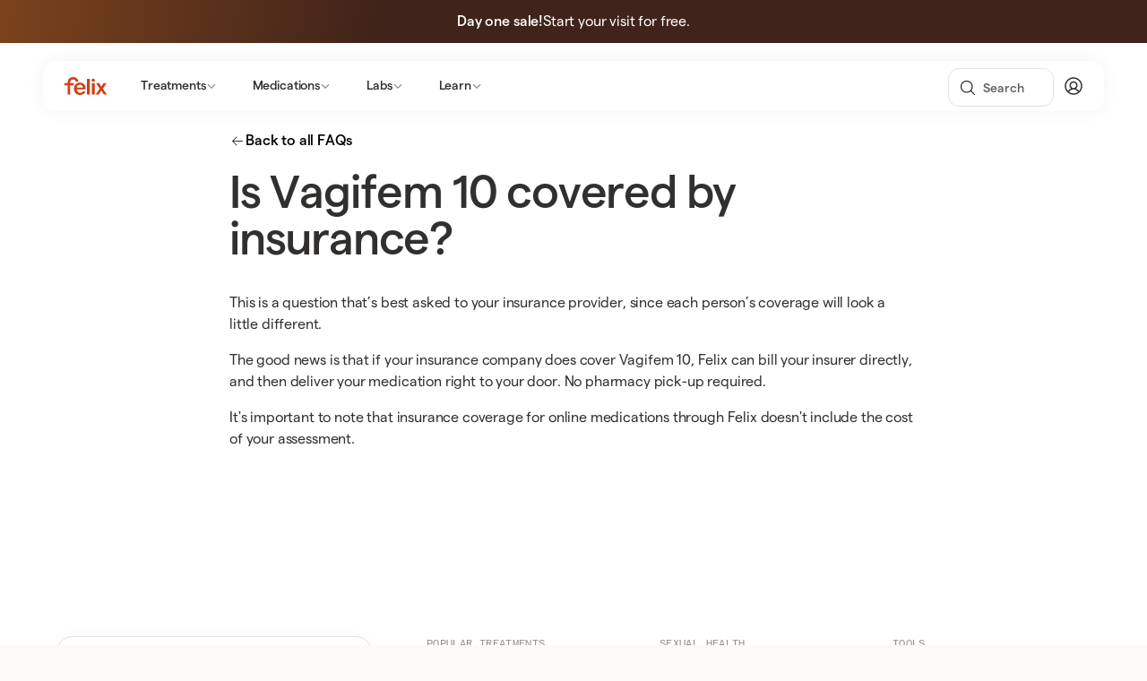

--- FILE ---
content_type: text/html
request_url: https://www.felixforyou.ca/faqs/is-vagifem-10-covered-by-insurance
body_size: 49607
content:
<!DOCTYPE html><!-- Last Published: Wed Jan 21 2026 22:20:47 GMT+0000 (Coordinated Universal Time) --><html data-wf-domain="www.felixforyou.ca" data-wf-page="65c4f36ec3b3c66736ff0c5c" data-wf-site="6517f6cdafa18ec4281f8b18" data-wf-intellimize-customer-id="117855736" lang="en" data-wf-collection="65c4f36ec3b3c66736ff0bc4" data-wf-item-slug="is-vagifem-10-covered-by-insurance"><head><meta charset="utf-8"/><title>Is Vagifem 10 covered by insurance? | Felix</title><meta content="Is Vagifem 10 covered by insurance? | Felix" property="og:title"/><meta content="Is Vagifem 10 covered by insurance? | Felix" property="twitter:title"/><meta content="width=device-width, initial-scale=1" name="viewport"/><meta content="ljrVrUb0ADxv_xWu3nDbpVxQfwIjiaW9u8V8XuXYSbA" name="google-site-verification"/><link href="https://cdn.prod.website-files.com/6517f6cdafa18ec4281f8b18/css/felix-2-0.shared.fb011282c.min.css" rel="stylesheet" type="text/css" integrity="sha384-+wESgs6VGSSLmowdLw2b68Eiy5MIKa7IMeeHgzF1JLLhoBDaNh9cBtw8rFNaFT8r" crossorigin="anonymous"/><script type="text/javascript">!function(o,c){var n=c.documentElement,t=" w-mod-";n.className+=t+"js",("ontouchstart"in o||o.DocumentTouch&&c instanceof DocumentTouch)&&(n.className+=t+"touch")}(window,document);</script><link href="https://cdn.prod.website-files.com/6517f6cdafa18ec4281f8b18/653c0441efeb71c4bd7bdddc_favi-felix.png" rel="shortcut icon" type="image/x-icon"/><link href="https://cdn.prod.website-files.com/6517f6cdafa18ec4281f8b18/653c0446af16009eb2756acc_WC-felix.jpeg" rel="apple-touch-icon"/><link href="https://www.felixforyou.ca/faqs/is-vagifem-10-covered-by-insurance" rel="canonical"/><style>.anti-flicker, .anti-flicker * {visibility: hidden !important; opacity: 0 !important;}</style><style>[data-wf-hidden-variation], [data-wf-hidden-variation] * {
        display: none !important;
      }</style><script type="text/javascript">localStorage.removeItem('intellimize_opt_out_117855736'); if (localStorage.getItem('intellimize_data_tracking_type') !== 'always') { localStorage.setItem('intellimize_data_tracking_type', 'always'); }</script><script type="text/javascript">(function(e){var s={r:[]};e.wf={r:s.r,ready:t=>{s.r.push(t)}}})(window)</script><script type="text/javascript">(function(e,t,p){var n=document.documentElement,s={p:[],r:[]},u={p:s.p,r:s.r,push:function(e){s.p.push(e)},ready:function(e){s.r.push(e)}};e.intellimize=u,n.className+=" "+p,setTimeout(function(){n.className=n.className.replace(RegExp(" ?"+p),"")},t)})(window, 4000, 'anti-flicker')</script><link href="https://cdn.intellimize.co/snippet/117855736.js" rel="preload" as="script"/><script type="text/javascript">var wfClientScript=document.createElement("script");wfClientScript.src="https://cdn.intellimize.co/snippet/117855736.js",wfClientScript.async=!0,wfClientScript.onerror=function(){document.documentElement.className=document.documentElement.className.replace(RegExp(" ?anti-flicker"),"")},document.head.appendChild(wfClientScript);</script><link href="https://api.intellimize.co" rel="preconnect" crossorigin="true"/><link href="https://log.intellimize.co" rel="preconnect" crossorigin="true"/><link href="https://117855736.intellimizeio.com" rel="preconnect"/><!--enable seeing full referrer-->
<meta name="referrer" content="unsafe-url">

<!-- Please keep this css code to improve the font quality-->
<style>
  * {
    -webkit-font-smoothing: antialiased;
    -moz-osx-font-smoothing: grayscale;
    -o-font-smoothing: antialiased;
  }
</style>

<!-- Start VWO Async SmartCode -->
<link rel="preconnect" href="https://dev.visualwebsiteoptimizer.com" />
<script type='text/javascript' id='vwoCode'>
  window._vwo_code || (function() {
    var account_id=1085808,
        version=2.1,
        settings_tolerance=2000,
        hide_element='body',
        hide_element_style = 'opacity:0 !important;filter:alpha(opacity=0) !important;background:none !important;transition:none !important;',
        /* DO NOT EDIT BELOW THIS LINE */
        f=false,w=window,d=document,v=d.querySelector('#vwoCode'),cK='_vwo_'+account_id+'_settings',cc={};try{var c=JSON.parse(localStorage.getItem('_vwo_'+account_id+'_config'));cc=c&&typeof c==='object'?c:{}}catch(e){}var stT=cc.stT==='session'?w.sessionStorage:w.localStorage;code={nonce:v&&v.nonce,library_tolerance:function(){return typeof library_tolerance!=='undefined'?library_tolerance:undefined},settings_tolerance:function(){return cc.sT||settings_tolerance},hide_element_style:function(){return'{'+(cc.hES||hide_element_style)+'}'},hide_element:function(){if(performance.getEntriesByName('first-contentful-paint')[0]){return''}return typeof cc.hE==='string'?cc.hE:hide_element},getVersion:function(){return version},finish:function(e){if(!f){f=true;var t=d.getElementById('_vis_opt_path_hides');if(t)t.parentNode.removeChild(t);if(e)(new Image).src='https://dev.visualwebsiteoptimizer.com/ee.gif?a='+account_id+e}},finished:function(){return f},addScript:function(e){var t=d.createElement('script');t.type='text/javascript';if(e.src){t.src=e.src}else{t.text=e.text}v&&t.setAttribute('nonce',v.nonce);d.getElementsByTagName('head')[0].appendChild(t)},load:function(e,t){var n=this.getSettings(),i=d.createElement('script'),r=this;t=t||{};if(n){i.textContent=n;d.getElementsByTagName('head')[0].appendChild(i);if(!w.VWO||VWO.caE){stT.removeItem(cK);r.load(e)}}else{var o=new XMLHttpRequest;o.open('GET',e,true);o.withCredentials=!t.dSC;o.responseType=t.responseType||'text';o.onload=function(){if(t.onloadCb){return t.onloadCb(o,e)}if(o.status===200||o.status===304){_vwo_code.addScript({text:o.responseText})}else{_vwo_code.finish('&e=loading_failure:'+e)}};o.onerror=function(){if(t.onerrorCb){return t.onerrorCb(e)}_vwo_code.finish('&e=loading_failure:'+e)};o.send()}},getSettings:function(){try{var e=stT.getItem(cK);if(!e){return}e=JSON.parse(e);if(Date.now()>e.e){stT.removeItem(cK);return}return e.s}catch(e){return}},init:function(){if(d.URL.indexOf('__vwo_disable__')>-1)return;var e=this.settings_tolerance();w._vwo_settings_timer=setTimeout(function(){_vwo_code.finish();stT.removeItem(cK)},e);var t;if(this.hide_element()!=='body'){t=d.createElement('style');var n=this.hide_element(),i=n?n+this.hide_element_style():'',r=d.getElementsByTagName('head')[0];t.setAttribute('id','_vis_opt_path_hides');v&&t.setAttribute('nonce',v.nonce);t.setAttribute('type','text/css');if(t.styleSheet)t.styleSheet.cssText=i;else t.appendChild(d.createTextNode(i));r.appendChild(t)}else{t=d.getElementsByTagName('head')[0];var i=d.createElement('div');i.style.cssText='z-index: 2147483647 !important;position: fixed !important;left: 0 !important;top: 0 !important;width: 100% !important;height: 100% !important;background: white !important;display: block !important;';i.setAttribute('id','_vis_opt_path_hides');i.classList.add('_vis_hide_layer');t.parentNode.insertBefore(i,t.nextSibling)}var o=window._vis_opt_url||d.URL,s='https://dev.visualwebsiteoptimizer.com/j.php?a='+account_id+'&u='+encodeURIComponent(o)+'&vn='+version;if(w.location.search.indexOf('_vwo_xhr')!==-1){this.addScript({src:s})}else{this.load(s+'&x=true')}}};w._vwo_code=code;code.init();})();
</script>
<!-- End VWO Async SmartCode -->

<!-- Finsweet Attributes v2 (List family: Load / Filter / Combine / Nest) -->
<script async type="module"
        src="https://cdn.jsdelivr.net/npm/@finsweet/attributes@2/attributes.js"
        fs-list></script>

<!-- START ANALYTICS (Note, main chunk in footer code) -->

<!-- Segment Snippet -->
<script>
  !function(){var i="analytics",analytics=window[i]=window[i]||[];if(!analytics.initialize)if(analytics.invoked)window.console&&console.error&&console.error("Segment snippet included twice.");else{analytics.invoked=!0;analytics.methods=["trackSubmit","trackClick","trackLink","trackForm","pageview","identify","reset","group","track","ready","alias","debug","page","screen","once","off","on","addSourceMiddleware","addIntegrationMiddleware","setAnonymousId","addDestinationMiddleware","register"];analytics.factory=function(e){return function(){if(window[i].initialized)return window[i][e].apply(window[i],arguments);var n=Array.prototype.slice.call(arguments);if(["track","screen","alias","group","page","identify"].indexOf(e)>-1){var c=document.querySelector("link[rel='canonical']");n.push({__t:"bpc",c:c&&c.getAttribute("href")||void 0,p:location.pathname,u:location.href,s:location.search,t:document.title,r:document.referrer})}n.unshift(e);analytics.push(n);return analytics}};for(var n=0;n<analytics.methods.length;n++){var key=analytics.methods[n];analytics[key]=analytics.factory(key)}analytics.load=function(key,n){var t=document.createElement("script");t.type="text/javascript";t.async=!0;t.setAttribute("data-global-segment-analytics-key",i);t.src="https://cdn.segment.com/analytics.js/v1/" + key + "/analytics.min.js";var r=document.getElementsByTagName("script")[0];r.parentNode.insertBefore(t,r);analytics._loadOptions=n};analytics._writeKey="1DzlYGsxC1TmfqGxSFqIy2OvZsv3nbvr";;analytics.SNIPPET_VERSION="5.2.0";
  analytics.load("1DzlYGsxC1TmfqGxSFqIy2OvZsv3nbvr");
  analytics.page();
  }}();
</script>


<script>
  window.dataLayer = [];
</script>
<!-- Google Tag Manager -->
<script>
  (function(w,d,s,l,i){w[l]=w[l]||[];w[l].push({'gtm.start':
                                                new Date().getTime(),event:'gtm.js'});var f=d.getElementsByTagName(s)[0],
      j=d.createElement(s),dl=l!='dataLayer'?'&l='+l:'';j.async=true;j.src=
        'https://www.googletagmanager.com/gtm.js?id='+i+dl;f.parentNode.insertBefore(j,f);
                      })(window,document,'script','dataLayer','GTM-WDVFZQ5');
</script>
<!-- End Google Tag Manager -->

<!-- END ANALYTICS --> 

<!-- TRUSTBOX SCRIPT -->
<script type="text/javascript" src="//widget.trustpilot.com/bootstrap/v5/tp.widget.bootstrap.min.js" async></script>
<!-- END TRUSTBOX SCRIPT -->


<!--- Cookie Banner Some Styles-->
<style>
  [data-banner='component']{
    height:0px;
    overflow:hidden;
  }
  nav {
    img {width: auto}
  }
</style>



<!--- Appsflyer with iOS Safari Fallback Integration-->
<!---
<script>
  function detectIosSafari() {
    var ua = window.navigator.userAgent;
    var platform = window.navigator.platform;
    var isIOS = /iPad|iPhone|iPod/.test(platform) || /iPad|iPhone|iPod/.test(ua);
    var isSafari = /Safari/.test(ua) && !/Chrome/.test(ua) && !/CriOS/.test(ua);

    return isIOS && isSafari;
  }

  function injectMetaTag() {
    var metaTag = document.createElement('meta');
    metaTag.name = "apple-itunes-app";
    metaTag.content = "app-id=6473749213";
    document.head.appendChild(metaTag);
  }

  function loadAppsflyer() {
    var scriptTag = document.createElement('script');
    scriptTag.async = true;
    scriptTag.src = "https://websdk.appsflyer.com?st=banners&af_id=ec039e81-5538-42e1-82f0-5668c329e783";
    document.head.appendChild(scriptTag);

    scriptTag.onload = function () {
      !function (t, e, n, s, a, c, i, o, p) {
        t.AppsFlyerSdkObject = a;
        t.AF = t.AF || function () {
          (t.AF.q = t.AF.q || []).push([Date.now()].concat(Array.prototype.slice.call(arguments)))
        };
        t.AF.id = t.AF.id || i;
        t.AF.plugins = {};
        o = e.createElement(n);
        p = e.getElementsByTagName(n)[0];
        o.async = 1;
        o.src = "https://websdk.appsflyer.com?" + (c.length > 0 ? "st=" + c.split(",").sort().join(",") + "&" : "") + (i.length > 0 ? "af_id=" + i : "");
        p.parentNode.insertBefore(o, p);
      }(window, document, "script", 0, "AF", "banners", { banners: { key: "ec039e81-5538-42e1-82f0-5668c329e783" } });

      AF('banners', 'showBanner');
    };
  }

  document.addEventListener("DOMContentLoaded", function () {
    if (detectIosSafari()) {
      injectMetaTag();
    } else {
      loadAppsflyer();
    }
  });
</script>
-->

<!--- Appsflyer Custom Font Styles-->
<style>
  [data-af-custom-fonts="af-creatives-text"] {
    font-family: "matter" !important;
  }

  @media (min-width: 388px) and (max-width: 420px) {
    [data-af-custom-fonts="af-creatives-text"] {
      font-size: 1.2em !important;
    }
  }
  body:has(> div[aria-label="App promotion banner"]) > .page-wrapper {
    padding-top: 60px;
  }
</style> <meta content="noindex" name="robots"></head><body><div class="page-wrapper"><div class="global-styles w-embed"><style>

  /* Focus state style for keyboard navigation for the focusable elements */
  *[tabindex]:focus-visible,
  input[type="file"]:focus-visible {
    outline: 0.125rem solid #4d65ff;
    outline-offset: 0.125rem;
  }

  /* Get rid of top margin on first element in any rich text element */
  .w-richtext > :not(div):first-child, .w-richtext > div:first-child > :first-child {
    margin-top: 0 !important;
  }

  /* Get rid of bottom margin on last element in any rich text element */
  .w-richtext>:last-child, .w-richtext ol li:last-child, .w-richtext ul li:last-child {
    margin-bottom: 0 !important;
  }

  /* Prevent all click and hover interaction with an element */
  .pointer-events-off {
    pointer-events: none;
  }

  /* Enables all click and hover interaction with an element */
  .pointer-events-on {
    pointer-events: auto;
  }

  /* Create a class of .div-square which maintains a 1:1 dimension of a div */
  .div-square::after {
    content: "";
    display: block;
    padding-bottom: 100%;
  }

  /* Make sure containers never lose their center alignment */
  .container-medium,.container-small, .container-large {
    margin-right: auto !important;
    margin-left: auto !important;
  }

  /* 
  Make the following elements inherit typography styles from the parent and not have hardcoded values. 
  Important: You will not be able to style for example "All Links" in Designer with this CSS applied.
  Uncomment this CSS to use it in the project. Leave this message for future hand-off.
  */
  /*
  a,
  .w-input,
  .w-select,
  .w-tab-link,
  .w-nav-link,
  .w-dropdown-btn,
  .w-dropdown-toggle,
  .w-dropdown-link {
  color: inherit;
  text-decoration: inherit;
  font-size: inherit;
  }
  */

  .w-input {
    font-size: 16px;
  }
  /* Apply "..." after 3 lines of text */
  .text-style-3lines {
    display: -webkit-box;
    overflow: hidden;
    -webkit-line-clamp: 3;
    -webkit-box-orient: vertical;
  }

  /* Apply "..." after 2 lines of text */
  .text-style-2lines {
    display: -webkit-box;
    -webkit-line-clamp: 2;
    -webkit-box-orient: vertical;
    overflow: hidden; 
    text-overflow: ellipsis;
    overflow: hidden;
    text-align: left;
    /*
    display: inline;*/
  }

  /* Adds inline flex display */
  .display-inlineflex {
    display: inline-flex;
  }

  /* These classes are never overwritten */
  .hide {
    display: none !important;
  }

  @media screen and (max-width: 991px) {
    .hide, .hide-tablet {
      display: none !important;
    }
  }
  @media screen and (max-width: 767px) {
    .hide-mobile-landscape{
      display: none !important;
    }
  }
  @media screen and (max-width: 479px) {
    .hide-mobile{
      display: none !important;
    }
  }

  .margin-0 {
    margin: 0rem !important;
  }

  .padding-0 {
    padding: 0rem !important;
  }

  .spacing-clean {
    padding: 0rem !important;
    margin: 0rem !important;
  }

  .margin-top {
    margin-right: 0rem !important;
    margin-bottom: 0rem !important;
    margin-left: 0rem !important;
  }

  .padding-top {
    padding-right: 0rem !important;
    padding-bottom: 0rem !important;
    padding-left: 0rem !important;
  }

  .margin-right {
    margin-top: 0rem !important;
    margin-bottom: 0rem !important;
    margin-left: 0rem !important;
  }

  .padding-right {
    padding-top: 0rem !important;
    padding-bottom: 0rem !important;
    padding-left: 0rem !important;
  }

  .margin-bottom {
    margin-top: 0rem !important;
    margin-right: 0rem !important;
    margin-left: 0rem !important;
  }

  .padding-bottom {
    padding-top: 0rem !important;
    padding-right: 0rem !important;
    padding-left: 0rem !important;
  }

  .margin-left {
    margin-top: 0rem !important;
    margin-right: 0rem !important;
    margin-bottom: 0rem !important;
  }

  .padding-left {
    padding-top: 0rem !important;
    padding-right: 0rem !important;
    padding-bottom: 0rem !important;
  }

  .margin-horizontal {
    margin-top: 0rem !important;
    margin-bottom: 0rem !important;
  }

  .padding-horizontal {
    padding-top: 0rem !important;
    padding-bottom: 0rem !important;
  }

  .margin-vertical {
    margin-right: 0rem !important;
    margin-left: 0rem !important;
  }

  .padding-vertical {
    padding-right: 0rem !important;
    padding-left: 0rem !important;
  }

  /* Apply "..." at 100% width */
  .truncate-width { 
    width: 100%; 
    white-space: nowrap; 
    overflow: hidden; 
    text-overflow: ellipsis; 
  }
  /* Removes native scrollbar */
  .no-scrollbar {
    -ms-overflow-style: none;
    overflow: -moz-scrollbars-none; 
  }

  .no-scrollbar::-webkit-scrollbar {
    display: none;
  }

  .balance{
    text-wrap: balance;
  }

  .icon-calendarblank:before {
    content: "\e900";
  }
  .icon-downloadsimple:before {
    content: "\e901";
  }

</style></div><div class="ff-nav-omni"><div class="code-embed-30 w-embed w-script"><!DOCTYPE html>
<html lang="en">
  <head>
    <meta charset="UTF-8">
    <meta name="viewport" content="width=device-width, initial-scale=1.0">
    <title>Navigation</title>
    <style>
      .ff-banner-wrapper {
        background: linear-gradient(99.92deg, #DE781F -56.36%, #40231A 33.21%);
      }

      /* Apply negative margin to ff-nav-desktop when ff-banner-wrapper is present */
      .ff-banner-wrapper ~ .ff-nav-desktop {
        margin-bottom: -76px;
      }

      /* ========================= DESKTOP MEGA ========================= */
      .ff-nav__link p {
        pointer-events: none;
      }

      /* Nav link hover/focus */
      .ff-nav__link {
        transition: background-color 0.3s ease-out;
      }

      .ff-nav__link:hover,
      .ff-nav__link:focus-visible,
      .ff-nav__link[aria-expanded="true"] {
        background-color: rgba(60, 59, 58, 0.07);
      }

      /* Caret flip on hover/active */
      .ff-nav__item-caret {
        pointer-events: none;
        width: 12px !important;
        height: 12px !important;
        display: inline-block !important;
      }

      /* Fix SVG embed container bounding box */
      .w-embed:has(svg.ff-arrow-morph) {
        width: 12px !important;
        height: 12px !important;
        display: block !important;
      }

      svg.ff-arrow-morph {
        display: block !important;
      }

      /* Caret morphing handled by ff-caret-morph SVG rotation + fill animation */
      svg.ff-caret-morph {
        transition: transform 0.3s ease-out, fill 0.3s ease-out;
      }

      /* Popular item hover arrow */
      .ff-mega__popular-title {
        display: inline-flex;
        align-items: center;
      }

      .ff-mega__popular-title::after {
        content: '';
        width: 14px;
        height: 14px;
        margin-left: 4px;
        opacity: 0;
        transition: opacity 0.2s ease-out;
        background: url("data:image/svg+xml,%3Csvg xmlns='http://www.w3.org/2000/svg' width='14' height='14'%3E%3Cpath d='M5 2.5 9.5 7 5 11.5' stroke='%2391908F' stroke-width='1.5' fill='none' stroke-linecap='round' stroke-linejoin='round'/%3E%3C/svg%3E") no-repeat center;
      }

      .ff-mega__popular-item:hover .ff-mega__popular-title::after,
      .ff-mega__popular-item:focus-visible .ff-mega__popular-title::after {
        opacity: 1;
      }

      .ff-mega__popular-sub {
        transition: color 0.2s ease-out;
      }

      .ff-mega__popular-item:hover .ff-mega__popular-sub,
      .ff-mega__popular-item:focus-visible .ff-mega__popular-sub {
        color: #31302F;
      }

      /* Mega link hover arrow */
      .ff-mega__link {
        display: inline-flex;
        align-items: center;
      }

      .ff-mega__link::after {
        content: '';
        width: 14px;
        height: 14px;
        margin-left: 4px;
        opacity: 0;
        transition: opacity 0.2s ease-out;
        background: url("data:image/svg+xml,%3Csvg xmlns='http://www.w3.org/2000/svg' width='14' height='14'%3E%3Cpath d='M5 2.5 9.5 7 5 11.5' stroke='%2391908F' stroke-width='1.5' fill='none' stroke-linecap='round' stroke-linejoin='round'/%3E%3C/svg%3E") no-repeat center;
      }

      .ff-mega__link:hover::after,
      .ff-mega__link:focus-visible::after {
        opacity: 1;
      }

      .ff-nav-container.ff-nav-container--animated {
        -webkit-backdrop-filter: blur(50px);
        backdrop-filter: blur(50px);
        background-color: #fffc;
      }

      body.ff-nav-mobile-open .ff-nav-container {
        background-color: #fff;
      }

      /* Swap hamburger/close icons when mobile nav is open */
      .ff-nav__toggle__close-img {
        opacity: 0;
      }

      body.ff-nav-mobile-open .ff-nav__toggle__open-img {
        opacity: 0;
      }

      body.ff-nav-mobile-open .ff-nav__toggle__close-img {
        opacity: 1;
      }

      @media (min-width: 992px) {
        .ff-nav-container.ff-nav-container--animated {
          border-radius: 16px;
          transition: height 220ms ease-out;
          will-change: height;
        }

        #ff-mega {
          overflow: hidden;
        }
      }

      /* Tablet breakpoint tweaks (992px - 1024px) */
      @media (min-width: 992px) and (max-width: 1024px) {
        .ff-mega__col--popular {
          max-width: 220px;
        }

        .ff-mega__popular-item {
          min-width: 196px !important;
        }

        .ff-mega__popular-sub {
          display: block;
          max-width: 130px;
          white-space: nowrap;
          overflow: hidden;
          text-overflow: ellipsis;
        }
      }

      #ff-mega .ff-mega__panel {
        display: none;
        opacity: 0;
        transition: opacity 350ms ease-out 80ms;
        will-change: opacity;
      }

      #ff-mega .ff-mega__panel.ff-mega__panel--active {
        display: block;
      }

      #ff-mega .ff-mega__panel.ff-mega__panel--active.ff-mega__panel--visible {
        opacity: 1;
      }

      #ff-mega .ff-mega__cta {
        display: none;
        opacity: 0;
        transition: opacity 280ms ease-out;
      }

      #ff-mega .ff-mega__cta.ff-mega__cta--active {
        display: flex;
      }

      #ff-mega .ff-mega__cta.ff-mega__cta--active.ff-mega__cta--visible {
        opacity: 1;
      }

      /* ========================= MOBILE NAV (OUTSIDE SHELL) + CHROME BEHAVIOR ========================= */
      @media (min-width: 992px) {
        [data-nav-mobile] {
          display: none !important;
        }
      }

      @media (max-width: 991px) {
        .ff-nav-container {
          position: relative;
          z-index: 2;
        }

        .ff-banner-wrapper ~ .ff-nav-desktop {
          margin-bottom: -36px;
        }

        [data-nav-mobile]{
          display: none;
          --ff-nav-mobile-chrome-h: 55px;
        }

        [data-nav-mobile].ff-nav-mobile--open{
          display: block;
          position: absolute;
          left: 0;
          right: 0;
          top: 0;
          bottom: 0;
          height: 100vh;
          z-index: 1;
          background: rgba(0,0,0,0.5);
        }

        .ff-nav-mobile__track{
          position: absolute;
          top: var(--ff-nav-mobile-chrome-h);
          left: 0;
          right: 0;
          bottom: 0;
          width: 100%;
          background: #fff;
          overflow: hidden;
        }

        /* ---------- Floating chrome (ONLY on layer 2+) ---------- */
        .ff-nav-mobile__chrome{
          position: absolute;
          top: 0;
          left: 0;
          right: 0;
          height: var(--ff-nav-mobile-chrome-h);
          background: #fff;
          z-index: 10;
          display: none;
        }

        /* Remove border-top from first section in any panel */
        .ff-nav-mobile__panel .ff-nav-mobile__section:first-child {
          border-top: none;
        }

        [data-nav-mobile].ff-nav-mobile--chrome-on .ff-nav-mobile__chrome{
          display: block;
        }

        [data-nav-mobile].ff-nav-mobile--chrome-on{
          z-index: 3;
        }

        /* Layout matches your actual markup: [back link] [title div] [close link] */
        .ff-nav-mobile__chrome-inner{
          height: 100%;
          display: flex;
          align-items: center;
          gap: 8px;
          padding: 0 24px;
        }

        .ff-nav-mobile__chrome-left{
          display: flex;
          align-items: center;
          justify-content: center;
          width: 44px;
          height: 44px;
          margin-left: -14px;
          text-decoration: none;
        }

        .ff-nav-mobile__chrome-back-icon{
          width: 20px;
          height: 20px;
          display: flex;
          align-items: center;
          justify-content: center;
        }

        .ff-nav-mobile__chrome-back-icon img{
          width: 20px;
          height: 20px;
          display: block;
        }

        .ff-nav-mobile__chrome-title{
          flex: 1 1 auto;
          font-size: 18px;
          font-weight: 500;
          line-height: 1;
          color: #111;
          text-align: left;
          white-space: nowrap;
          overflow: hidden;
          text-overflow: ellipsis;
          padding-right: 8px;
          margin-bottom: -2px;
        }

        .ff-nav-mobile__chrome-close{
          width: 44px;
          height: 44px;
          display: flex;
          align-items: center;
          justify-content: center;
          margin-right: -12px;
          text-decoration: none;
        }

        .ff-nav-mobile__chrome-close img{
          width: 24px;
          height: 24px;
          display: block;
        }

        /* Panels stack + fade */
        .ff-nav-mobile__panel{
          position: absolute;
          inset: 0;
          width: 100%;
          height: 100%;
          opacity: 0;
          transform: translateX(0);
          pointer-events: none;
          transition: opacity 200ms ease-out, transform 200ms ease-out;
          will-change: opacity, transform;
          overflow-y: auto;
          -webkit-overflow-scrolling: touch;
          background: transparent;
          padding-top: 0;
          padding-bottom: 112px;
          z-index: 1;
        }

        /* When chrome is on, hide any in-panel headers so spacing is clean */
        [data-nav-mobile].ff-nav-mobile--chrome-on .ff-nav-mobile__header{
          display: none !important;
        }

        .ff-nav-mobile__panel.ff-nav-mobile__panel--active{
          opacity: 1;
          pointer-events: auto;
          z-index: 2;
        }

        /* ENTERING ANIMATIONS */
        .ff-nav-mobile__panel--entering-from-right {
          transform: translateX(100%);
          opacity: 1;
          z-index: 10;
        }

        .ff-nav-mobile__panel--entering-from-left {
          transform: translateX(-100%);
          opacity: 1;
          z-index: 10;
        }

        /* EXITING ANIMATIONS */
        .ff-nav-mobile__panel--exiting-to-left {
          transform: translateX(-100%);
          opacity: 1;
          z-index: 15;
        }

        .ff-nav-mobile__panel--exiting-to-right {
          transform: translateX(100%);
          opacity: 1;
          z-index: 15;
        }

        /* RESTING OFF-CANVAS POSITIONS */
        .ff-nav-mobile__panel--offscreen-left {
          transform: translateX(-100%);
          opacity: 0;
          pointer-events: none;
          z-index: 0;
        }

        .ff-nav-mobile__panel--offscreen-right {
          transform: translateX(100%);
          opacity: 0;
          pointer-events: none;
          z-index: 0;
        }

        @media (prefers-reduced-motion: reduce) {
          .ff-nav-mobile__panel {
            transition: opacity 200ms ease-out;
            transform: translateX(0) !important;
          }

          .ff-nav-mobile__panel--enter-right,
          .ff-nav-mobile__panel--enter-left,
          .ff-nav-mobile__panel--exit-right,
          .ff-nav-mobile__panel--exit-left {
            transform: translateX(0) !important;
          }
        }
      }

      @media (prefers-reduced-motion: reduce) {
        .ff-nav-container.ff-nav-container--animated {
          transition: none;
        }
        #ff-mega .ff-mega__panel {
          transition: none;
        }
      }

      body.ff-nav-mobile-open {
        overflow: hidden;
      }
    </style>
  </head>
  <body>
    <script>
      document.addEventListener('DOMContentLoaded', function () {
        console.log('%c[NAV]%c 76199a6 | Applied -76px margin to ff-nav-desktop when ff-banner-wrapper present | 2026-01-15 01:50:00 EST', 'color: #4CAF50; font-weight: bold', 'color: inherit');

        const mqMobile = window.matchMedia('(max-width: 991px)');

        /* ========================= DESKTOP MEGA ========================= */
        (function initDesktopMega() {
          const shell = document.querySelector('.ff-nav-container');
          const navBar = shell?.querySelector('.ff-nav__bar');
          const mega = document.getElementById('ff-mega');
          if (!shell || !navBar || !mega) return;

          const panels = new Map();
          mega.querySelectorAll('[data-menu-panel]').forEach(p => panels.set(p.dataset.menuPanel, p));

          const ctas = new Map();
          mega.querySelectorAll('[data-menu-cta]').forEach(c => ctas.set(c.dataset.menuCta, c));

          const triggers = document.querySelectorAll('.ff-nav__links [data-menu-trigger]');
          if (!panels.size || !triggers.length) return;

          const EXTRA_PAD = 24;
          const CLOSE_DELAY = 150;

          let activeKey = null;
          let closeTimer = null;
          let closingForSearch = false;

          function setHeight(key) {
            const navH = navBar.offsetHeight;
            const panelH = panels.get(key)?.offsetHeight || 0;
            const ctaH = ctas.get(key)?.offsetHeight || 0;
            shell.style.height = (navH + panelH + ctaH + (key ? EXTRA_PAD : 0)) + 'px';
          }

          function updateTrigger(trigger, targetKey) {
            const shouldExpand = trigger.dataset.menuTrigger === targetKey;
            const isCurrentlyExpanded = trigger.getAttribute('aria-expanded') === 'true';

            // Only update aria-expanded if state changed
            if (isCurrentlyExpanded !== shouldExpand) {
              trigger.setAttribute('aria-expanded', shouldExpand);
            }

            // Update caret state
            const svg = trigger.querySelector('svg.ff-caret-morph');
            if (svg) svg.classList.toggle('active', shouldExpand);
          }

          function open(key) {
            if (activeKey === key) return;
            activeKey = key;
            // Defer heavy DOM work to next frame to prevent blocking CSS transitions
            requestAnimationFrame(() => {
              // Activate/deactivate panels and CTAs
              panels.forEach((p, k) => {
                p.classList.toggle('ff-mega__panel--active', k === key);
                p.classList.remove('ff-mega__panel--visible');
              });
              ctas.forEach((c, k) => {
                c.classList.toggle('ff-mega__cta--active', k === key);
                c.classList.remove('ff-mega__cta--visible');
              });

              // Update all trigger states
              triggers.forEach(t => updateTrigger(t, key));

              // Update container and calculate height
              shell.classList.add('ff-nav-container--open');
              setHeight(key);

              // Wait another tick for display to apply, then fade in
              requestAnimationFrame(() => {
                panels.get(key)?.classList.add('ff-mega__panel--visible');
                ctas.get(key)?.classList.add('ff-mega__cta--visible');
              });
            });
            // Close search
            document.dispatchEvent(new CustomEvent('quick-search:close'));
          }

          function close() {
            if (!activeKey) return;
            activeKey = null;
            // Defer heavy DOM work to next frame
            requestAnimationFrame(() => {
              // Deactivate everything
              shell.classList.remove('ff-nav-container--open');
              setHeight(null);
              panels.forEach(p => p.classList.remove('ff-mega__panel--visible', 'ff-mega__panel--active'));
              ctas.forEach(c => c.classList.remove('ff-mega__cta--visible', 'ff-mega__cta--active'));

              // Reset all trigger states
              triggers.forEach(t => updateTrigger(t, null));
            });
          }

          // Initialize
          shell.classList.add('ff-nav-container--animated');
          setHeight(null);

          // Event handlers
          triggers.forEach(t => {
            t.addEventListener('mouseenter', () => {
              clearTimeout(closeTimer);
              open(t.dataset.menuTrigger);
            });
          });

          shell.addEventListener('mouseleave', () => {
            clearTimeout(closeTimer);
            closeTimer = setTimeout(close, CLOSE_DELAY);
          });

          shell.addEventListener('mouseenter', () => {
            // Don't reopen if we just closed for search
            if (closingForSearch) return;
            // Only clear timeout if there's an active menu
            if (activeKey !== null) {
              clearTimeout(closeTimer);
            }
          });

          // Handle search link clicks in megamenu (scoped to mega element only)
          const searchLinks = mega.querySelectorAll('.ff-mega-search-link');
          searchLinks.forEach(link => {
            link.addEventListener('click', (e) => {
              e.preventDefault();
              e.stopPropagation();
              console.log('[NAV] Megamenu search link clicked');
              closingForSearch = true;
              close();
              // Reset flag after delay to allow normal mouseenter behavior
              setTimeout(() => {
                closingForSearch = false;
              }, 300);
              // Delay to ensure megamenu close is registered
              setTimeout(() => {
                document.dispatchEvent(new CustomEvent('quick-search:open'));
                // Focus search input in shadow DOM
                setTimeout(() => {
                  const quickSearch = document.querySelector('quick-search');
                  console.log('[NAV] quick-search element:', quickSearch);
                  console.log('[NAV] has shadowRoot:', quickSearch?.shadowRoot);
                  if (quickSearch) {
                    // Try shadow DOM first (most likely case)
                    let searchInput = quickSearch.shadowRoot?.querySelector('input[type="search"], input[type="text"]');
                    console.log('[NAV] shadowRoot input:', searchInput);
                    // Fallback to light DOM if shadow DOM fails
                    if (!searchInput) {
                      searchInput = quickSearch.querySelector('input[type="search"], input[type="text"]');
                      console.log('[NAV] light DOM input:', searchInput);
                    }
                    if (searchInput) {
                      console.log('[NAV] Focusing search input');
                      searchInput.focus();
                    } else {
                      console.log('[NAV] No input found in either shadow or light DOM');
                    }
                  }
                }, 50);
              }, 50);
            });
          });

          // Listen for search component getting focus and close megamenu as fallback
          document.addEventListener('focus', (e) => {
            const quickSearch = document.querySelector('quick-search');
            if (quickSearch && (quickSearch.contains(e.target) || e.target === quickSearch)) {
              // Close megamenu if search is getting focus
              if (activeKey !== null) {
                closingForSearch = true;
                close();
                setTimeout(() => {
                  closingForSearch = false;
                }, 300);
              }
            }
          }, true); // Use capture phase to catch focus before bubbling

        })();

        /* ========================= MOBILE NAV (STACK + FADE) + CHROME (LAYER 2+ ONLY) ========================= */
        (function initMobileNav(){
          const mobileRoot = document.querySelector('[data-nav-mobile]');
          const toggleBtn = document.querySelector('[data-nav-toggle]');
          const toggleSearch = document.querySelector('[data-search-toggle]');
          if (!mobileRoot || !toggleBtn) return;

          const panels = Array.from(mobileRoot.querySelectorAll('[data-mobile-panel]'));
          if (!panels.length) return;

          const panelByKey = new Map();
          panels.forEach(p => panelByKey.set(p.getAttribute('data-mobile-panel'), p));

          const chromeTitleEl = mobileRoot.querySelector('[data-mobile-chrome-title]');

          let isOpen = false;
          let currentKey = 'root';
          let lastFocus = null;

          // Map panel keys to their depth in hierarchy
          const layerDepth = new Map();

          function calculateLayerDepth() {
            panels.forEach(panel => {
              const key = panel.getAttribute('data-mobile-panel');
              const parent = panel.getAttribute('data-panel-parent');

              if (key === 'root') {
                layerDepth.set(key, 1);
              } else if (!parent || parent === 'root') {
                layerDepth.set(key, 2);
              } else {
                const parentDepth = layerDepth.get(parent) || 1;
                layerDepth.set(key, parentDepth + 1);
              }
            });
          }

          // Call on init
          calculateLayerDepth();

          function syncChrome(){
            const isSub = currentKey !== 'root';
            mobileRoot.classList.toggle('ff-nav-mobile--chrome-on', isSub);
            if (chromeTitleEl) chromeTitleEl.textContent = isSub ? (panelByKey.get(currentKey)?.dataset.panelTitle?.trim() || '') : '';
          }

          function setAria() {
            toggleBtn.setAttribute('aria-expanded', String(isOpen));
            toggleBtn.setAttribute('aria-label', isOpen ? 'Close primary navigation' : 'Open primary navigation');
          }

          function setActive(key, direction = null) {
            const prev = panelByKey.get(currentKey);
            const next = panelByKey.get(key) || panelByKey.get('root');

            if (!next) return;

            // Skip if already on this panel AND it already has the active class
            if (currentKey === key && next.classList.contains('ff-nav-mobile__panel--active')) return;

            const prevKey = currentKey;
            currentKey = key;

            // PHASE 0: Calculate direction if not provided
            if (!direction) {
              const prevDepth = layerDepth.get(prevKey) || 1;
              const nextDepth = layerDepth.get(key) || 1;

              if (nextDepth > prevDepth) {
                direction = 'forward';
              } else if (nextDepth < prevDepth) {
                direction = 'backward';
              } else {
                // Same panel or same layer - just fade
                panels.forEach(p => p.classList.remove('ff-nav-mobile__panel--active'));
                next.classList.add('ff-nav-mobile__panel--active');
                syncChrome();
                return;
              }
            }

            // PHASE 1: Setup - Position all panels to proper off-canvas locations
            requestAnimationFrame(() => {
              // Clean up all directional classes from all panels
              panels.forEach(p => {
                p.classList.remove(
                  'ff-nav-mobile__panel--entering-from-right',
                  'ff-nav-mobile__panel--entering-from-left',
                  'ff-nav-mobile__panel--exiting-to-left',
                  'ff-nav-mobile__panel--exiting-to-right',
                  'ff-nav-mobile__panel--offscreen-left',
                  'ff-nav-mobile__panel--offscreen-right'
                );
              });

              // Position incoming panel at starting edge based on direction
              if (direction === 'forward') {
                next.classList.add('ff-nav-mobile__panel--entering-from-right');
              } else if (direction === 'backward') {
                next.classList.add('ff-nav-mobile__panel--entering-from-left');
              }

              // Position outgoing panel for exit (keep it active during this phase!)
              if (prev && prev !== next) {
                if (direction === 'forward') {
                  prev.classList.add('ff-nav-mobile__panel--exiting-to-left');
                } else if (direction === 'backward') {
                  prev.classList.add('ff-nav-mobile__panel--exiting-to-right');
                }
              }

              // PHASE 2: Trigger both animations simultaneously
              requestAnimationFrame(() => {
                // Deactivate all panels EXCEPT the exiting panel when going backward
                // (backward exit should only slide, not fade)
                panels.forEach(p => {
                  if (direction === 'backward' && p === prev) {
                    // Keep exiting panel active when going backward (maintains opacity: 1, no fade)
                    return;
                  }
                  p.classList.remove('ff-nav-mobile__panel--active');
                });

                // Activate incoming panel and remove its enter class to trigger slide in
                next.classList.add('ff-nav-mobile__panel--active');
                next.classList.remove('ff-nav-mobile__panel--entering-from-right', 'ff-nav-mobile__panel--entering-from-left');

                // Position all non-active panels off-canvas based on their depth relative to the new active panel
                const nextDepth = layerDepth.get(key) || 1;
                panels.forEach(p => {
                  if (p !== next) {
                    // Skip panels that are currently animating (have exiting classes)
                    const isAnimating = p.classList.contains('ff-nav-mobile__panel--exiting-to-left') ||
                          p.classList.contains('ff-nav-mobile__panel--exiting-to-right');
                    if (isAnimating) return;

                    const pKey = p.getAttribute('data-mobile-panel');
                    const pDepth = layerDepth.get(pKey) || 1;

                    // Remove any existing off-canvas classes
                    p.classList.remove('ff-nav-mobile__panel--offscreen-left', 'ff-nav-mobile__panel--offscreen-right');

                    // Position based on depth
                    if (pDepth > nextDepth) {
                      // Panel is deeper, position to the right
                      p.classList.add('ff-nav-mobile__panel--offscreen-right');
                    } else {
                      // Panel is same depth or shallower, position to the left
                      p.classList.add('ff-nav-mobile__panel--offscreen-left');
                    }
                  }
                });

                // Update chrome bar
                syncChrome();

                // PHASE 3: Cleanup after animation completes
                setTimeout(() => {
                  if (prev && prev !== next) {
                    // Remove exit classes from outgoing panel
                    prev.classList.remove('ff-nav-mobile__panel--exiting-to-left', 'ff-nav-mobile__panel--exiting-to-right');

                    // Remove active class if it's still there (was kept for backward animation)
                    prev.classList.remove('ff-nav-mobile__panel--active');

                    // Position outgoing panel to proper off-canvas location based on depth
                    const prevDepth = layerDepth.get(prevKey) || 1;
                    const nextDepth = layerDepth.get(key) || 1;

                    if (prevDepth < nextDepth) {
                      prev.classList.add('ff-nav-mobile__panel--offscreen-left');
                    } else {
                      prev.classList.add('ff-nav-mobile__panel--offscreen-right');
                    }
                  }
                }, 220); // Slightly longer than transition duration
              });
            });
          }

          function openMenu() {
            if (!mqMobile.matches) return;
            lastFocus = document.activeElement;
            isOpen = true;
            mobileRoot.classList.add('ff-nav-mobile--open');
            document.body.classList.add('ff-nav-mobile-open');

            // Initialize all non-root panels to off-canvas positions
            panels.forEach(p => {
              const pKey = p.getAttribute('data-mobile-panel');
              if (pKey !== 'root') {
                const pDepth = layerDepth.get(pKey) || 2;
                p.classList.remove('ff-nav-mobile__panel--offscreen-left', 'ff-nav-mobile__panel--offscreen-right');
                // All non-root panels go to the right off-canvas (deeper layers)
                p.classList.add('ff-nav-mobile__panel--offscreen-right');
              }
            });

            setActive('root');
            setAria();
            requestAnimationFrame(() => {
              const active = panelByKey.get('root');
              const focusable = active && active.querySelector('a, button, [tabindex]:not([tabindex="-1"])');
              if (focusable) focusable.focus();
            });
          }

          function closeMenu() {
            isOpen = false;
            mobileRoot.classList.remove('ff-nav-mobile--open', 'ff-nav-mobile--chrome-on');
            document.body.classList.remove('ff-nav-mobile-open');
            panels.forEach(p => p.classList.remove('ff-nav-mobile__panel--active'));
            setAria();
            if (lastFocus?.focus) lastFocus.focus();
          }

          function goTo(key) {
            if (!mqMobile.matches) return;
            if (!panelByKey.has(key)) return;
            setActive(key, 'forward');
          }

          function goBack() {
            if (!mqMobile.matches) return;
            const panel = panelByKey.get(currentKey);
            const parent = panel?.dataset.panelParent || 'root';
            setActive(parent, 'backward');
          }

          closeMenu();
          toggleBtn.addEventListener('click', (e) => {
            if (!mqMobile.matches) return;
            e.preventDefault();
            isOpen ? closeMenu() : openMenu();
          });

          if (toggleSearch) {
            toggleSearch.addEventListener('click', (e) => {
              if (!mqMobile.matches) return;
              e.preventDefault();
              openMenu();
              // Open search
              document.dispatchEvent(new CustomEvent('quick-search:open'))
            });
          }

          mobileRoot.addEventListener('click', (e) => {
            if (!mqMobile.matches) return;
            if (!isOpen) return;

            // Click on backdrop closes menu
            if (e.target === mobileRoot) {
              closeMenu();
              return;
            }

            // Handle link clicks
            const link = e.target.closest('a');
            if (!link) return;

            if (link.hasAttribute('data-mobile-chrome-close')) {
              e.preventDefault();
              closeMenu();
              return;
            }
            if (link.hasAttribute('data-mobile-chrome-back')) {
              e.preventDefault();
              goBack();
              return;
            }
            // Handle search link clicks (go back to root and focus search)
            if (link.classList.contains('ff-mega-search-link')) {
              e.preventDefault();
              console.log('[NAV] Mobile search link clicked');
              goBack();
              // Focus search input after animation completes
              setTimeout(() => {
                // Dispatch event to activate search component
                document.dispatchEvent(new CustomEvent('quick-search:open'));
                // Wait a bit for component to initialize, then focus
                setTimeout(() => {
                  const quickSearch = document.querySelector('quick-search');
                  console.log('[NAV] quick-search element:', quickSearch);
                  console.log('[NAV] has shadowRoot:', quickSearch?.shadowRoot);
                  if (quickSearch) {
                    // Try shadow DOM first (most likely case)
                    let searchInput = quickSearch.shadowRoot?.querySelector('input[type="search"], input[type="text"]');
                    console.log('[NAV] shadowRoot input:', searchInput);
                    // Fallback to light DOM if shadow DOM fails
                    if (!searchInput) {
                      searchInput = quickSearch.querySelector('input[type="search"], input[type="text"]');
                      console.log('[NAV] light DOM input:', searchInput);
                    }
                    if (searchInput) {
                      console.log('[NAV] Focusing search input');
                      searchInput.focus();
                    } else {
                      console.log('[NAV] No input found in either shadow or light DOM');
                    }
                  }
                }, 50);
              }, 400); // Wait for animation + mobile nav transitions
              return;
            }
            const to = link.getAttribute('data-mobile-target');
            if (to) {
              e.preventDefault();
              goTo(to);
              return;
            }
            const href = link.getAttribute('href') || '';
            const isHashOnly = href === '#' || href.startsWith('#');
            if (isHashOnly) e.preventDefault();
            else closeMenu();
          });

          document.addEventListener('keydown', (e) => {
            if (!mqMobile.matches) return;
            if (!isOpen) return;
            if (e.key === 'Escape') closeMenu();
          });

          mqMobile.addEventListener('change', (e) => {
            if (!e.matches && isOpen) closeMenu();
          });

          setAria();
        })();
      });

      // If DOM is already loaded (e.g., script injected after page load), run immediately
      if (document.readyState !== 'loading') {
        const event = new Event('DOMContentLoaded');
        document.dispatchEvent(event);
      }
    </script>
  </body>
</html></div><section class="ff-banner-wrapper"><div data-safari-banner="" class="padding-global"><div class="banner7_content-wrapper"><a data-wf-native-id-path="c78338e2-1247-ca2c-6b0b-da38be64ccce:2e868952-6e30-a792-35fc-08d78a425021" data-wf-ao-click-engagement-tracking="true" data-wf-element-id="2e868952-6e30-a792-35fc-08d78a425021" data-wf-component-context="%5B%7B%22componentId%22%3A%222e868952-6e30-a792-35fc-08d78a42501a%22%2C%22instanceId%22%3A%22c78338e2-1247-ca2c-6b0b-da38be64ccce%22%7D%5D" href="#" class="banner7_content banner-content__mobile w-inline-block"><div class="banner7_icon-wrapper"><div class="code-embed-3 w-embed"><svg width="20" height="20" viewBox="0 0 20 20" fill="none" xmlns="http://www.w3.org/2000/svg">
<path d="M19.3297 9.14062L18.2359 6.40625C18.1431 6.1749 17.983 5.97674 17.7763 5.83745C17.5696 5.69815 17.3258 5.62414 17.0766 5.625H14.375V5C14.375 4.83424 14.3092 4.67527 14.1919 4.55806C14.0747 4.44085 13.9158 4.375 13.75 4.375H1.875C1.54348 4.375 1.22554 4.5067 0.991117 4.74112C0.756696 4.97554 0.625 5.29348 0.625 5.625V14.375C0.625 14.7065 0.756696 15.0245 0.991117 15.2589C1.22554 15.4933 1.54348 15.625 1.875 15.625H3.20312C3.34081 16.1628 3.65356 16.6394 4.09207 16.9798C4.53057 17.3202 5.06989 17.5049 5.625 17.5049C6.18011 17.5049 6.71943 17.3202 7.15793 16.9798C7.59644 16.6394 7.90919 16.1628 8.04688 15.625H11.9531C12.0908 16.1628 12.4036 16.6394 12.8421 16.9798C13.2806 17.3202 13.8199 17.5049 14.375 17.5049C14.9301 17.5049 15.4694 17.3202 15.9079 16.9798C16.3464 16.6394 16.6592 16.1628 16.7969 15.625H18.125C18.4565 15.625 18.7745 15.4933 19.0089 15.2589C19.2433 15.0245 19.375 14.7065 19.375 14.375V9.375C19.3752 9.29468 19.3598 9.21508 19.3297 9.14062ZM14.375 6.875H17.0766L17.8266 8.75H14.375V6.875ZM1.875 5.625H13.125V10.625H1.875V5.625ZM5.625 16.25C5.37777 16.25 5.1361 16.1767 4.93054 16.0393C4.72498 15.902 4.56476 15.7068 4.47015 15.4784C4.37554 15.2499 4.35079 14.9986 4.39902 14.7561C4.44725 14.5137 4.5663 14.2909 4.74112 14.1161C4.91593 13.9413 5.13866 13.8222 5.38114 13.774C5.62361 13.7258 5.87495 13.7505 6.10335 13.8451C6.33176 13.9398 6.52699 14.1 6.66434 14.3055C6.80169 14.5111 6.875 14.7528 6.875 15C6.875 15.3315 6.7433 15.6495 6.50888 15.8839C6.27446 16.1183 5.95652 16.25 5.625 16.25ZM11.9531 14.375H8.04688C7.90919 13.8372 7.59644 13.3606 7.15793 13.0202C6.71943 12.6798 6.18011 12.4951 5.625 12.4951C5.06989 12.4951 4.53057 12.6798 4.09207 13.0202C3.65356 13.3606 3.34081 13.8372 3.20312 14.375H1.875V11.875H13.125V12.8367C12.8376 13.0028 12.586 13.2243 12.3849 13.4884C12.1837 13.7525 12.037 14.0538 11.9531 14.375ZM14.375 16.25C14.1278 16.25 13.8861 16.1767 13.6805 16.0393C13.475 15.902 13.3148 15.7068 13.2201 15.4784C13.1255 15.2499 13.1008 14.9986 13.149 14.7561C13.1972 14.5137 13.3163 14.2909 13.4911 14.1161C13.6659 13.9413 13.8887 13.8222 14.1311 13.774C14.3736 13.7258 14.6249 13.7505 14.8534 13.8451C15.0818 13.9398 15.277 14.1 15.4143 14.3055C15.5517 14.5111 15.625 14.7528 15.625 15C15.625 15.3315 15.4933 15.6495 15.2589 15.8839C15.0245 16.1183 14.7065 16.25 14.375 16.25ZM18.125 14.375H16.7969C16.6575 13.8385 16.3442 13.3635 15.9059 13.0242C15.4677 12.6849 14.9293 12.5005 14.375 12.5V10H18.125V14.375Z" fill="white"/>
</svg></div></div><div class="banner7_text-wrapper"><div class="text-block-101 banner__text text-block-bold">Day one sale! </div><div class="text-block-101 banner__text">Start your visit for free.</div></div></a></div></div></section><div class="ff-nav-desktop"><div class="ff-nav-container"><header role="banner" class="ff-nav"><div class="ff-nav__bar"><div class="ff-nav__inner"><a data-wf-native-id-path="c78338e2-1247-ca2c-6b0b-da38be64ccce:2e868952-6e30-a792-35fc-08d78a42502e" data-wf-ao-click-engagement-tracking="true" data-wf-element-id="2e868952-6e30-a792-35fc-08d78a42502e" data-wf-component-context="%5B%7B%22componentId%22%3A%222e868952-6e30-a792-35fc-08d78a42501a%22%2C%22instanceId%22%3A%22c78338e2-1247-ca2c-6b0b-da38be64ccce%22%7D%5D" href="/" class="ff-nav__logo w-inline-block"><img loading="lazy" src="https://cdn.prod.website-files.com/6517f6cdafa18ec4281f8b18/65590110de12de54c5d6ae83_felix%20logo-svg.svg" alt="" class="image-74"/></a><nav aria-label="Primary" role="navigation" class="ff-nav__links"><a data-menu-trigger="treatments" data-wf-native-id-path="c78338e2-1247-ca2c-6b0b-da38be64ccce:2e868952-6e30-a792-35fc-08d78a425031" data-wf-ao-click-engagement-tracking="true" data-wf-element-id="2e868952-6e30-a792-35fc-08d78a425031" data-wf-component-context="%5B%7B%22componentId%22%3A%222e868952-6e30-a792-35fc-08d78a42501a%22%2C%22instanceId%22%3A%22c78338e2-1247-ca2c-6b0b-da38be64ccce%22%7D%5D" href="#" class="ff-nav__item ff-nav__link w-inline-block"><p class="ff-nav__item-text">Treatments</p><div class="ff-nav__item-caret"><div class="ff-nav__item-svg w-embed"><svg width="12" height="12" viewBox="0 0 12 12" fill="none" xmlns="http://www.w3.org/2000/svg" class="ff-caret-morph">
<defs>
<style>
svg.ff-caret-morph {
  display: block;
  transition: transform 0.3s ease-out;
}

svg.ff-caret-morph path {
  fill: #91908F;
  transition: fill 0.3s ease-out;
}

svg.ff-caret-morph.active {
  transform: rotate(180deg);
}

svg.ff-caret-morph.active path {
  fill: #31302F;
}
</style>
</defs>
<path fill="#91908F" d="M10.1484 4.89796L6.39844 8.64796C6.34618 8.7004 6.28408 8.74201 6.21571 8.7704C6.14734 8.79879 6.07403 8.8134 6 8.8134C5.92597 8.8134 5.85266 8.79879 5.78429 8.7704C5.71592 8.74201 5.65382 8.7004 5.60156 8.64796L1.85156 4.89796C1.74589 4.79229 1.68652 4.64896 1.68652 4.49952C1.68652 4.35008 1.74589 4.20676 1.85156 4.10108C1.95723 3.99541 2.10056 3.93605 2.25 3.93605C2.39944 3.93605 2.54276 3.99541 2.64844 4.10108L6.00047 7.45312L9.3525 4.10062C9.45817 3.99494 9.60149 3.93558 9.75094 3.93558C9.90038 3.93558 10.0437 3.99494 10.1494 4.10062C10.255 4.20629 10.3144 4.34961 10.3144 4.49905C10.3144 4.6485 10.255 4.79182 10.1494 4.89749L10.1484 4.89796Z"/>
</svg></div></div></a><a data-menu-trigger="medications" data-wf-native-id-path="c78338e2-1247-ca2c-6b0b-da38be64ccce:2e868952-6e30-a792-35fc-08d78a425036" data-wf-ao-click-engagement-tracking="true" data-wf-element-id="2e868952-6e30-a792-35fc-08d78a425036" data-wf-component-context="%5B%7B%22componentId%22%3A%222e868952-6e30-a792-35fc-08d78a42501a%22%2C%22instanceId%22%3A%22c78338e2-1247-ca2c-6b0b-da38be64ccce%22%7D%5D" href="#" class="ff-nav__item ff-nav__link w-inline-block"><p class="ff-nav__item-text">Medications</p><div class="ff-nav__item-caret"><div class="ff-nav__item-svg w-embed"><svg width="12" height="12" viewBox="0 0 12 12" fill="none" xmlns="http://www.w3.org/2000/svg" class="ff-caret-morph">
<defs>
<style>
svg.ff-caret-morph {
  display: block;
  transition: transform 0.3s ease-out;
}

svg.ff-caret-morph path {
  fill: #91908F;
  transition: fill 0.3s ease-out;
}

svg.ff-caret-morph.active {
  transform: rotate(180deg);
}

svg.ff-caret-morph.active path {
  fill: #31302F;
}
</style>
</defs>
<path fill="#91908F" d="M10.1484 4.89796L6.39844 8.64796C6.34618 8.7004 6.28408 8.74201 6.21571 8.7704C6.14734 8.79879 6.07403 8.8134 6 8.8134C5.92597 8.8134 5.85266 8.79879 5.78429 8.7704C5.71592 8.74201 5.65382 8.7004 5.60156 8.64796L1.85156 4.89796C1.74589 4.79229 1.68652 4.64896 1.68652 4.49952C1.68652 4.35008 1.74589 4.20676 1.85156 4.10108C1.95723 3.99541 2.10056 3.93605 2.25 3.93605C2.39944 3.93605 2.54276 3.99541 2.64844 4.10108L6.00047 7.45312L9.3525 4.10062C9.45817 3.99494 9.60149 3.93558 9.75094 3.93558C9.90038 3.93558 10.0437 3.99494 10.1494 4.10062C10.255 4.20629 10.3144 4.34961 10.3144 4.49905C10.3144 4.6485 10.255 4.79182 10.1494 4.89749L10.1484 4.89796Z"/>
</svg></div></div></a><a data-menu-trigger="labs" data-wf-native-id-path="c78338e2-1247-ca2c-6b0b-da38be64ccce:2e868952-6e30-a792-35fc-08d78a42503b" data-wf-ao-click-engagement-tracking="true" data-wf-element-id="2e868952-6e30-a792-35fc-08d78a42503b" data-wf-component-context="%5B%7B%22componentId%22%3A%222e868952-6e30-a792-35fc-08d78a42501a%22%2C%22instanceId%22%3A%22c78338e2-1247-ca2c-6b0b-da38be64ccce%22%7D%5D" href="#" class="ff-nav__item ff-nav__link w-inline-block"><p class="ff-nav__item-text">Labs</p><div class="ff-nav__item-caret"><div class="ff-nav__item-svg w-embed"><svg width="12" height="12" viewBox="0 0 12 12" fill="none" xmlns="http://www.w3.org/2000/svg" class="ff-caret-morph">
<defs>
<style>
svg.ff-caret-morph {
  display: block;
  transition: transform 0.3s ease-out;
}

svg.ff-caret-morph path {
  fill: #91908F;
  transition: fill 0.3s ease-out;
}

svg.ff-caret-morph.active {
  transform: rotate(180deg);
}

svg.ff-caret-morph.active path {
  fill: #31302F;
}
</style>
</defs>
<path fill="#91908F" d="M10.1484 4.89796L6.39844 8.64796C6.34618 8.7004 6.28408 8.74201 6.21571 8.7704C6.14734 8.79879 6.07403 8.8134 6 8.8134C5.92597 8.8134 5.85266 8.79879 5.78429 8.7704C5.71592 8.74201 5.65382 8.7004 5.60156 8.64796L1.85156 4.89796C1.74589 4.79229 1.68652 4.64896 1.68652 4.49952C1.68652 4.35008 1.74589 4.20676 1.85156 4.10108C1.95723 3.99541 2.10056 3.93605 2.25 3.93605C2.39944 3.93605 2.54276 3.99541 2.64844 4.10108L6.00047 7.45312L9.3525 4.10062C9.45817 3.99494 9.60149 3.93558 9.75094 3.93558C9.90038 3.93558 10.0437 3.99494 10.1494 4.10062C10.255 4.20629 10.3144 4.34961 10.3144 4.49905C10.3144 4.6485 10.255 4.79182 10.1494 4.89749L10.1484 4.89796Z"/>
</svg></div></div></a><a data-menu-trigger="learn" data-wf-native-id-path="c78338e2-1247-ca2c-6b0b-da38be64ccce:2e868952-6e30-a792-35fc-08d78a425040" data-wf-ao-click-engagement-tracking="true" data-wf-element-id="2e868952-6e30-a792-35fc-08d78a425040" data-wf-component-context="%5B%7B%22componentId%22%3A%222e868952-6e30-a792-35fc-08d78a42501a%22%2C%22instanceId%22%3A%22c78338e2-1247-ca2c-6b0b-da38be64ccce%22%7D%5D" href="#" class="ff-nav__item ff-nav__link w-inline-block"><p class="ff-nav__item-text">Learn</p><div class="ff-nav__item-caret"><div class="ff-nav__item-svg w-embed"><svg width="12" height="12" viewBox="0 0 12 12" fill="none" xmlns="http://www.w3.org/2000/svg" class="ff-caret-morph">
<defs>
<style>
svg.ff-caret-morph {
  display: block;
  transition: transform 0.3s ease-out;
}

svg.ff-caret-morph path {
  fill: #91908F;
  transition: fill 0.3s ease-out;
}

svg.ff-caret-morph.active {
  transform: rotate(180deg);
}

svg.ff-caret-morph.active path {
  fill: #31302F;
}
</style>
</defs>
<path fill="#91908F" d="M10.1484 4.89796L6.39844 8.64796C6.34618 8.7004 6.28408 8.74201 6.21571 8.7704C6.14734 8.79879 6.07403 8.8134 6 8.8134C5.92597 8.8134 5.85266 8.79879 5.78429 8.7704C5.71592 8.74201 5.65382 8.7004 5.60156 8.64796L1.85156 4.89796C1.74589 4.79229 1.68652 4.64896 1.68652 4.49952C1.68652 4.35008 1.74589 4.20676 1.85156 4.10108C1.95723 3.99541 2.10056 3.93605 2.25 3.93605C2.39944 3.93605 2.54276 3.99541 2.64844 4.10108L6.00047 7.45312L9.3525 4.10062C9.45817 3.99494 9.60149 3.93558 9.75094 3.93558C9.90038 3.93558 10.0437 3.99494 10.1494 4.10062C10.255 4.20629 10.3144 4.34961 10.3144 4.49905C10.3144 4.6485 10.255 4.79182 10.1494 4.89749L10.1484 4.89796Z"/>
</svg></div></div></a></nav><div class="w-layout-hflex flex-block"><a data-wf-native-id-path="c78338e2-1247-ca2c-6b0b-da38be64ccce:2e868952-6e30-a792-35fc-08d78a425046" data-wf-ao-click-engagement-tracking="true" data-wf-element-id="2e868952-6e30-a792-35fc-08d78a425046" data-wf-component-context="%5B%7B%22componentId%22%3A%222e868952-6e30-a792-35fc-08d78a42501a%22%2C%22instanceId%22%3A%22c78338e2-1247-ca2c-6b0b-da38be64ccce%22%7D%5D" href="#" class="ff-nav__search w-inline-block"><div data-search-toggle="" class="code-embed-33 w-embed"><svg width="24" height="24" viewBox="0 0 24 24" fill="none" xmlns="http://www.w3.org/2000/svg">
<path d="M21.5308 20.4696L16.8368 15.7765C18.1973 14.1431 18.8757 12.048 18.7309 9.92715C18.5861 7.80629 17.6293 5.82289 16.0593 4.38956C14.4894 2.95623 12.4274 2.18333 10.3021 2.23163C8.17687 2.27993 6.15205 3.14571 4.64888 4.64888C3.14571 6.15205 2.27993 8.17687 2.23163 10.3021C2.18333 12.4274 2.95623 14.4894 4.38956 16.0593C5.82289 17.6293 7.80629 18.5861 9.92715 18.7309C12.048 18.8757 14.1431 18.1973 15.7765 16.8368L20.4696 21.5308C20.5393 21.6005 20.622 21.6558 20.713 21.6935C20.8041 21.7312 20.9017 21.7506 21.0002 21.7506C21.0988 21.7506 21.1963 21.7312 21.2874 21.6935C21.3784 21.6558 21.4612 21.6005 21.5308 21.5308C21.6005 21.4612 21.6558 21.3784 21.6935 21.2874C21.7312 21.1963 21.7506 21.0988 21.7506 21.0002C21.7506 20.9017 21.7312 20.8041 21.6935 20.713C21.6558 20.622 21.6005 20.5393 21.5308 20.4696ZM3.75021 10.5002C3.75021 9.16519 4.14609 7.86015 4.88779 6.75011C5.62949 5.64008 6.6837 4.77492 7.9171 4.26403C9.1505 3.75314 10.5077 3.61946 11.8171 3.87991C13.1264 4.14036 14.3292 4.78324 15.2732 5.72724C16.2172 6.67125 16.8601 7.87398 17.1205 9.18335C17.381 10.4927 17.2473 11.8499 16.7364 13.0833C16.2255 14.3167 15.3603 15.3709 14.2503 16.1126C13.1403 16.8543 11.8352 17.2502 10.5002 17.2502C8.71061 17.2482 6.99488 16.5364 5.72944 15.271C4.464 14.0056 3.7522 12.2898 3.75021 10.5002Z" fill="#31302F"/>
</svg></div></a><div class="code-embed-33 w-embed"><a href="https://my.felixforyou.ca/login"><svg width="24" height="24" viewBox="0 0 24 24" fill="none" xmlns="http://www.w3.org/2000/svg">
<path d="M12 2.25C10.0716 2.25 8.18657 2.82183 6.58319 3.89317C4.97982 4.96452 3.73013 6.48726 2.99218 8.26884C2.25422 10.0504 2.06114 12.0108 2.43735 13.9021C2.81355 15.7934 3.74215 17.5307 5.10571 18.8943C6.46928 20.2579 8.20656 21.1865 10.0979 21.5627C11.9892 21.9389 13.9496 21.7458 15.7312 21.0078C17.5127 20.2699 19.0355 19.0202 20.1068 17.4168C21.1782 15.8134 21.75 13.9284 21.75 12C21.7473 9.41498 20.7192 6.93661 18.8913 5.10872C17.0634 3.28084 14.585 2.25273 12 2.25ZM6.945 18.5156C7.48757 17.6671 8.23501 16.9688 9.11843 16.4851C10.0019 16.0013 10.9928 15.7478 12 15.7478C13.0072 15.7478 13.9982 16.0013 14.8816 16.4851C15.765 16.9688 16.5124 17.6671 17.055 18.5156C15.6097 19.6397 13.831 20.2499 12 20.2499C10.169 20.2499 8.39031 19.6397 6.945 18.5156ZM9 11.25C9 10.6567 9.17595 10.0766 9.5056 9.58329C9.83524 9.08994 10.3038 8.70542 10.852 8.47836C11.4001 8.2513 12.0033 8.19189 12.5853 8.30764C13.1672 8.4234 13.7018 8.70912 14.1213 9.12868C14.5409 9.54824 14.8266 10.0828 14.9424 10.6647C15.0581 11.2467 14.9987 11.8499 14.7716 12.398C14.5446 12.9462 14.1601 13.4148 13.6667 13.7444C13.1734 14.0741 12.5933 14.25 12 14.25C11.2044 14.25 10.4413 13.9339 9.87868 13.3713C9.31607 12.8087 9 12.0456 9 11.25ZM18.165 17.4759C17.3285 16.2638 16.1524 15.3261 14.7844 14.7806C15.5192 14.2019 16.0554 13.4085 16.3184 12.5108C16.5815 11.6132 16.5582 10.6559 16.252 9.77207C15.9457 8.88825 15.3716 8.12183 14.6096 7.5794C13.8475 7.03696 12.9354 6.74548 12 6.74548C11.0646 6.74548 10.1525 7.03696 9.39044 7.5794C8.62839 8.12183 8.05432 8.88825 7.74805 9.77207C7.44179 10.6559 7.41855 11.6132 7.68157 12.5108C7.94459 13.4085 8.4808 14.2019 9.21563 14.7806C7.84765 15.3261 6.67147 16.2638 5.835 17.4759C4.77804 16.2873 4.0872 14.8185 3.84567 13.2464C3.60415 11.6743 3.82224 10.0658 4.47368 8.61478C5.12512 7.16372 6.18213 5.93192 7.51745 5.06769C8.85276 4.20346 10.4094 3.74367 12 3.74367C13.5906 3.74367 15.1473 4.20346 16.4826 5.06769C17.8179 5.93192 18.8749 7.16372 19.5263 8.61478C20.1778 10.0658 20.3959 11.6743 20.1543 13.2464C19.9128 14.8185 19.222 16.2873 18.165 17.4759Z" fill="#31302F"/>
</svg>
</a></div><a data-nav-toggle="" class="ff-nav__toggle ff-nav__item w-inline-block" data-wf-component-context="%5B%7B%22componentId%22%3A%222e868952-6e30-a792-35fc-08d78a42501a%22%2C%22instanceId%22%3A%22c78338e2-1247-ca2c-6b0b-da38be64ccce%22%7D%5D" data-wf-element-id="2e868952-6e30-a792-35fc-08d78a425049" href="#" aria-label="Open primary navigation" aria-controls="ff-nav-mobile" data-wf-native-id-path="c78338e2-1247-ca2c-6b0b-da38be64ccce:2e868952-6e30-a792-35fc-08d78a425049" data-wf-ao-click-engagement-tracking="true" aria-expanded="false"><img id="w-node-_2e868952-6e30-a792-35fc-08d78a42504a-8a42501a" loading="lazy" alt="" src="https://cdn.prod.website-files.com/6517f6cdafa18ec4281f8b18/69458b4791d9e79448c6f305_d31e3edc03394809599763ed9289a260_mobile-nav-hamburger.svg" class="ff-nav__toggle__open-img"/><img src="https://cdn.prod.website-files.com/6517f6cdafa18ec4281f8b18/69457014db5f52ef5e883987_mobile-nav-close.svg" loading="lazy" id="w-node-_2e868952-6e30-a792-35fc-08d78a42504b-8a42501a" alt="" class="ff-nav__toggle__close-img"/></a></div></div></div></header><div class="ff-nav__content"><div id="ff-mega" class="ff-mega"><div class="ff-mega__drawer"><div class="ff-mega__card"><div class="ff-mega__inner"><div data-menu-panel="treatments" id="w-node-_2e868952-6e30-a792-35fc-08d78a425051-8a42501a" class="ff-mega__panel ff-mega__panel--treatments"><div class="ff-mega__cols"><div class="ff-mega__col ff-mega__col--popular"><h3 class="ff-mega__section-head">Popular Treatments</h3><div class="w-dyn-list"><div role="list" class="ff-mega__popular-list w-dyn-items"><div role="listitem" class="w-dyn-item"><a data-wf-native-id-path="c78338e2-1247-ca2c-6b0b-da38be64ccce:2e868952-6e30-a792-35fc-08d78a425059_instance-0" data-wf-ao-click-engagement-tracking="true" data-wf-element-id="2e868952-6e30-a792-35fc-08d78a425059" data-wf-cms-context="%5B%7B%22collectionId%22%3A%226939a80fc1baabfda3124ae2%22%2C%22itemId%22%3A%226939ae6b77570fbabd0e6144%22%7D%5D" data-wf-component-context="%5B%7B%22componentId%22%3A%222e868952-6e30-a792-35fc-08d78a42501a%22%2C%22instanceId%22%3A%22c78338e2-1247-ca2c-6b0b-da38be64ccce%22%7D%5D" href="/ailment/weight-loss" class="ff-mega__popular-item w-inline-block"><div class="ff-mega__popular-image"><img width="50" height="50" alt="" src="https://cdn.prod.website-files.com/6525a248e59385170b5a1eda/6939b11160f63221967a6273_6939af66b58261ca1c57813c_Frame%2048097526.avif" loading="eager"/></div><div class="ff-mega__popular-copy"><div class="ff-mega__popular-title">Weight Loss</div><div class="ff-mega__popular-sub">Lose weight with science</div></div></a></div><div role="listitem" class="w-dyn-item"><a data-wf-native-id-path="c78338e2-1247-ca2c-6b0b-da38be64ccce:2e868952-6e30-a792-35fc-08d78a425059_instance-1" data-wf-ao-click-engagement-tracking="true" data-wf-element-id="2e868952-6e30-a792-35fc-08d78a425059" data-wf-cms-context="%5B%7B%22collectionId%22%3A%226939a80fc1baabfda3124ae2%22%2C%22itemId%22%3A%226939b14ec0ec826f6da356f6%22%7D%5D" data-wf-component-context="%5B%7B%22componentId%22%3A%222e868952-6e30-a792-35fc-08d78a42501a%22%2C%22instanceId%22%3A%22c78338e2-1247-ca2c-6b0b-da38be64ccce%22%7D%5D" href="/ailment/erectile-dysfunction" class="ff-mega__popular-item w-inline-block"><div class="ff-mega__popular-image"><img width="50" height="50" alt="" src="https://cdn.prod.website-files.com/6525a248e59385170b5a1eda/6939b14b4920e85f6b8810f3_6939af6683f79623384cc117_Frame%2048097526-1.avif" loading="eager"/></div><div class="ff-mega__popular-copy"><div class="ff-mega__popular-title">Erectile Dysfunction</div><div class="ff-mega__popular-sub">Reclaim your sex life</div></div></a></div><div role="listitem" class="w-dyn-item"><a data-wf-native-id-path="c78338e2-1247-ca2c-6b0b-da38be64ccce:2e868952-6e30-a792-35fc-08d78a425059_instance-2" data-wf-ao-click-engagement-tracking="true" data-wf-element-id="2e868952-6e30-a792-35fc-08d78a425059" data-wf-cms-context="%5B%7B%22collectionId%22%3A%226939a80fc1baabfda3124ae2%22%2C%22itemId%22%3A%226939b16916119b4aaf64b320%22%7D%5D" data-wf-component-context="%5B%7B%22componentId%22%3A%222e868952-6e30-a792-35fc-08d78a42501a%22%2C%22instanceId%22%3A%22c78338e2-1247-ca2c-6b0b-da38be64ccce%22%7D%5D" href="/ailment/acne" class="ff-mega__popular-item w-inline-block"><div class="ff-mega__popular-image"><img width="50" height="50" alt="" src="https://cdn.prod.website-files.com/6525a248e59385170b5a1eda/6939b1668af844e3a7f0cd3f_6939af6581d2b14cb9256313_Frame%2048097526-2.avif" loading="eager"/></div><div class="ff-mega__popular-copy"><div class="ff-mega__popular-title">Skin Care</div><div class="ff-mega__popular-sub">Banish your breakouts</div></div></a></div><div role="listitem" class="w-dyn-item"><a data-wf-native-id-path="c78338e2-1247-ca2c-6b0b-da38be64ccce:2e868952-6e30-a792-35fc-08d78a425059_instance-3" data-wf-ao-click-engagement-tracking="true" data-wf-element-id="2e868952-6e30-a792-35fc-08d78a425059" data-wf-cms-context="%5B%7B%22collectionId%22%3A%226939a80fc1baabfda3124ae2%22%2C%22itemId%22%3A%226939b186acfc4d50338e1519%22%7D%5D" data-wf-component-context="%5B%7B%22componentId%22%3A%222e868952-6e30-a792-35fc-08d78a42501a%22%2C%22instanceId%22%3A%22c78338e2-1247-ca2c-6b0b-da38be64ccce%22%7D%5D" href="/ailment/hair-loss" class="ff-mega__popular-item w-inline-block"><div class="ff-mega__popular-image"><img width="50" height="50" alt="" src="https://cdn.prod.website-files.com/6525a248e59385170b5a1eda/6939b1855375a37e7f245b36_6939af664fea93e9b57bfff9_Frame%2048097526-3.avif" loading="eager"/></div><div class="ff-mega__popular-copy"><div class="ff-mega__popular-title">Hair Loss</div><div class="ff-mega__popular-sub">Stop hair loss in its tracks</div></div></a></div><div role="listitem" class="w-dyn-item"><a data-wf-native-id-path="c78338e2-1247-ca2c-6b0b-da38be64ccce:2e868952-6e30-a792-35fc-08d78a425059_instance-4" data-wf-ao-click-engagement-tracking="true" data-wf-element-id="2e868952-6e30-a792-35fc-08d78a425059" data-wf-cms-context="%5B%7B%22collectionId%22%3A%226939a80fc1baabfda3124ae2%22%2C%22itemId%22%3A%226939b203a0d562f1c3ac05e1%22%7D%5D" data-wf-component-context="%5B%7B%22componentId%22%3A%222e868952-6e30-a792-35fc-08d78a42501a%22%2C%22instanceId%22%3A%22c78338e2-1247-ca2c-6b0b-da38be64ccce%22%7D%5D" href="/ailment/menopause" class="ff-mega__popular-item w-inline-block"><div class="ff-mega__popular-image"><img width="50" height="50" alt="" src="https://cdn.prod.website-files.com/6525a248e59385170b5a1eda/6939b1a3b6d7529f59c060d4_6939af62013ed8c8f6e85fcf_Frame%2048097526-4.avif" loading="eager"/></div><div class="ff-mega__popular-copy"><div class="ff-mega__popular-title">Menopause</div><div class="ff-mega__popular-sub">Take control of your journey</div></div></a></div></div></div></div><div class="ff-mega__middle"><div class="ff-mega__row"><div class="ff-mega__group"><h3 class="ff-mega__section-head">Everyday Health</h3><div class="w-dyn-list"><div role="list" class="ff-mega__row-group w-dyn-items"><div role="listitem" class="w-dyn-item"><a data-wf-native-id-path="c78338e2-1247-ca2c-6b0b-da38be64ccce:2e868952-6e30-a792-35fc-08d78a42506a_instance-0" data-wf-ao-click-engagement-tracking="true" data-wf-element-id="2e868952-6e30-a792-35fc-08d78a42506a" data-wf-cms-context="%5B%7B%22collectionId%22%3A%226939a80fc1baabfda3124ae2%22%2C%22itemId%22%3A%22693acfae9963b25cf163744a%22%7D%5D" data-wf-component-context="%5B%7B%22componentId%22%3A%222e868952-6e30-a792-35fc-08d78a42501a%22%2C%22instanceId%22%3A%22c78338e2-1247-ca2c-6b0b-da38be64ccce%22%7D%5D" href="/ailment/weight-loss" class="ff-mega__link">Weight Loss</a></div><div role="listitem" class="w-dyn-item"><a data-wf-native-id-path="c78338e2-1247-ca2c-6b0b-da38be64ccce:2e868952-6e30-a792-35fc-08d78a42506a_instance-1" data-wf-ao-click-engagement-tracking="true" data-wf-element-id="2e868952-6e30-a792-35fc-08d78a42506a" data-wf-cms-context="%5B%7B%22collectionId%22%3A%226939a80fc1baabfda3124ae2%22%2C%22itemId%22%3A%22693acfd6668f5c93f5738ef6%22%7D%5D" data-wf-component-context="%5B%7B%22componentId%22%3A%222e868952-6e30-a792-35fc-08d78a42501a%22%2C%22instanceId%22%3A%22c78338e2-1247-ca2c-6b0b-da38be64ccce%22%7D%5D" href="/ailment/menopause" class="ff-mega__link">Menopause</a></div><div role="listitem" class="w-dyn-item"><a data-wf-native-id-path="c78338e2-1247-ca2c-6b0b-da38be64ccce:2e868952-6e30-a792-35fc-08d78a42506a_instance-2" data-wf-ao-click-engagement-tracking="true" data-wf-element-id="2e868952-6e30-a792-35fc-08d78a42506a" data-wf-cms-context="%5B%7B%22collectionId%22%3A%226939a80fc1baabfda3124ae2%22%2C%22itemId%22%3A%22693acfa23fa7aa0c982cae71%22%7D%5D" data-wf-component-context="%5B%7B%22componentId%22%3A%222e868952-6e30-a792-35fc-08d78a42501a%22%2C%22instanceId%22%3A%22c78338e2-1247-ca2c-6b0b-da38be64ccce%22%7D%5D" href="/ailment/smoking-cessation" class="ff-mega__link">Smoking Cessation</a></div><div role="listitem" class="w-dyn-item"><a data-wf-native-id-path="c78338e2-1247-ca2c-6b0b-da38be64ccce:2e868952-6e30-a792-35fc-08d78a42506a_instance-3" data-wf-ao-click-engagement-tracking="true" data-wf-element-id="2e868952-6e30-a792-35fc-08d78a42506a" data-wf-cms-context="%5B%7B%22collectionId%22%3A%226939a80fc1baabfda3124ae2%22%2C%22itemId%22%3A%22693acf95200a74e5a24267da%22%7D%5D" data-wf-component-context="%5B%7B%22componentId%22%3A%222e868952-6e30-a792-35fc-08d78a42501a%22%2C%22instanceId%22%3A%22c78338e2-1247-ca2c-6b0b-da38be64ccce%22%7D%5D" href="/ailment/migraines" class="ff-mega__link">Migraines</a></div><div role="listitem" class="w-dyn-item"><a data-wf-native-id-path="c78338e2-1247-ca2c-6b0b-da38be64ccce:2e868952-6e30-a792-35fc-08d78a42506a_instance-4" data-wf-ao-click-engagement-tracking="true" data-wf-element-id="2e868952-6e30-a792-35fc-08d78a42506a" data-wf-cms-context="%5B%7B%22collectionId%22%3A%226939a80fc1baabfda3124ae2%22%2C%22itemId%22%3A%22693acf863449c93048c86848%22%7D%5D" data-wf-component-context="%5B%7B%22componentId%22%3A%222e868952-6e30-a792-35fc-08d78a42501a%22%2C%22instanceId%22%3A%22c78338e2-1247-ca2c-6b0b-da38be64ccce%22%7D%5D" href="/ailment/diabetes" class="ff-mega__link">Diabetes</a></div><div role="listitem" class="w-dyn-item"><a data-wf-native-id-path="c78338e2-1247-ca2c-6b0b-da38be64ccce:2e868952-6e30-a792-35fc-08d78a42506a_instance-5" data-wf-ao-click-engagement-tracking="true" data-wf-element-id="2e868952-6e30-a792-35fc-08d78a42506a" data-wf-cms-context="%5B%7B%22collectionId%22%3A%226939a80fc1baabfda3124ae2%22%2C%22itemId%22%3A%22693acf76eaf48da644c4c65b%22%7D%5D" data-wf-component-context="%5B%7B%22componentId%22%3A%222e868952-6e30-a792-35fc-08d78a42501a%22%2C%22instanceId%22%3A%22c78338e2-1247-ca2c-6b0b-da38be64ccce%22%7D%5D" href="/ailment/allergies" class="ff-mega__link">Allergies</a></div><div role="listitem" class="w-dyn-item"><a data-wf-native-id-path="c78338e2-1247-ca2c-6b0b-da38be64ccce:2e868952-6e30-a792-35fc-08d78a42506a_instance-6" data-wf-ao-click-engagement-tracking="true" data-wf-element-id="2e868952-6e30-a792-35fc-08d78a42506a" data-wf-cms-context="%5B%7B%22collectionId%22%3A%226939a80fc1baabfda3124ae2%22%2C%22itemId%22%3A%22693acf68df44d10531a86ebb%22%7D%5D" data-wf-component-context="%5B%7B%22componentId%22%3A%222e868952-6e30-a792-35fc-08d78a42501a%22%2C%22instanceId%22%3A%22c78338e2-1247-ca2c-6b0b-da38be64ccce%22%7D%5D" href="/ailment/acid-reflux" class="ff-mega__link">Acid Reflux</a></div></div></div></div><div class="ff-mega__group"><h3 class="ff-mega__section-head">Sexual Health</h3><div class="w-dyn-list"><div role="list" class="ff-mega__row-group w-dyn-items"><div role="listitem" class="w-dyn-item"><a data-wf-native-id-path="c78338e2-1247-ca2c-6b0b-da38be64ccce:2e868952-6e30-a792-35fc-08d78a425074_instance-0" data-wf-ao-click-engagement-tracking="true" data-wf-element-id="2e868952-6e30-a792-35fc-08d78a425074" data-wf-cms-context="%5B%7B%22collectionId%22%3A%226939a80fc1baabfda3124ae2%22%2C%22itemId%22%3A%226941228366446177e2e685e4%22%7D%5D" data-wf-component-context="%5B%7B%22componentId%22%3A%222e868952-6e30-a792-35fc-08d78a42501a%22%2C%22instanceId%22%3A%22c78338e2-1247-ca2c-6b0b-da38be64ccce%22%7D%5D" href="/ailment/erectile-dysfunction" class="ff-mega__link">Erectile Dysfunction</a></div><div role="listitem" class="w-dyn-item"><a data-wf-native-id-path="c78338e2-1247-ca2c-6b0b-da38be64ccce:2e868952-6e30-a792-35fc-08d78a425074_instance-1" data-wf-ao-click-engagement-tracking="true" data-wf-element-id="2e868952-6e30-a792-35fc-08d78a425074" data-wf-cms-context="%5B%7B%22collectionId%22%3A%226939a80fc1baabfda3124ae2%22%2C%22itemId%22%3A%22694122658d82aca04a0491a9%22%7D%5D" data-wf-component-context="%5B%7B%22componentId%22%3A%222e868952-6e30-a792-35fc-08d78a42501a%22%2C%22instanceId%22%3A%22c78338e2-1247-ca2c-6b0b-da38be64ccce%22%7D%5D" href="/ailment/birth-control" class="ff-mega__link">Birth Control</a></div><div role="listitem" class="w-dyn-item"><a data-wf-native-id-path="c78338e2-1247-ca2c-6b0b-da38be64ccce:2e868952-6e30-a792-35fc-08d78a425074_instance-2" data-wf-ao-click-engagement-tracking="true" data-wf-element-id="2e868952-6e30-a792-35fc-08d78a425074" data-wf-cms-context="%5B%7B%22collectionId%22%3A%226939a80fc1baabfda3124ae2%22%2C%22itemId%22%3A%226941227196eeb122622305fd%22%7D%5D" data-wf-component-context="%5B%7B%22componentId%22%3A%222e868952-6e30-a792-35fc-08d78a42501a%22%2C%22instanceId%22%3A%22c78338e2-1247-ca2c-6b0b-da38be64ccce%22%7D%5D" href="/ailment/cold-sores" class="ff-mega__link">Cold Sores</a></div><div role="listitem" class="w-dyn-item"><a data-wf-native-id-path="c78338e2-1247-ca2c-6b0b-da38be64ccce:2e868952-6e30-a792-35fc-08d78a425074_instance-3" data-wf-ao-click-engagement-tracking="true" data-wf-element-id="2e868952-6e30-a792-35fc-08d78a425074" data-wf-cms-context="%5B%7B%22collectionId%22%3A%226939a80fc1baabfda3124ae2%22%2C%22itemId%22%3A%2269412298321c0a39be4032f0%22%7D%5D" data-wf-component-context="%5B%7B%22componentId%22%3A%222e868952-6e30-a792-35fc-08d78a42501a%22%2C%22instanceId%22%3A%22c78338e2-1247-ca2c-6b0b-da38be64ccce%22%7D%5D" href="/ailment/genital-herpes" class="ff-mega__link">Genital Herpes</a></div><div role="listitem" class="w-dyn-item"><a data-wf-native-id-path="c78338e2-1247-ca2c-6b0b-da38be64ccce:2e868952-6e30-a792-35fc-08d78a425074_instance-4" data-wf-ao-click-engagement-tracking="true" data-wf-element-id="2e868952-6e30-a792-35fc-08d78a425074" data-wf-cms-context="%5B%7B%22collectionId%22%3A%226939a80fc1baabfda3124ae2%22%2C%22itemId%22%3A%22694122a21f697375dc100f09%22%7D%5D" data-wf-component-context="%5B%7B%22componentId%22%3A%222e868952-6e30-a792-35fc-08d78a42501a%22%2C%22instanceId%22%3A%22c78338e2-1247-ca2c-6b0b-da38be64ccce%22%7D%5D" href="/ailment/premature-ejaculation" class="ff-mega__link">Premature Ejaculation</a></div><div role="listitem" class="w-dyn-item"><a data-wf-native-id-path="c78338e2-1247-ca2c-6b0b-da38be64ccce:2e868952-6e30-a792-35fc-08d78a425074_instance-5" data-wf-ao-click-engagement-tracking="true" data-wf-element-id="2e868952-6e30-a792-35fc-08d78a425074" data-wf-cms-context="%5B%7B%22collectionId%22%3A%226939a80fc1baabfda3124ae2%22%2C%22itemId%22%3A%22694122af66f85a432453df98%22%7D%5D" data-wf-component-context="%5B%7B%22componentId%22%3A%222e868952-6e30-a792-35fc-08d78a42501a%22%2C%22instanceId%22%3A%22c78338e2-1247-ca2c-6b0b-da38be64ccce%22%7D%5D" href="/ailment/prep" class="ff-mega__link">PrEP</a></div></div></div></div><div class="ff-mega__group"><h3 class="ff-mega__section-head">Skin and Hair</h3><div class="ff-mega__row-group"><a data-wf-native-id-path="c78338e2-1247-ca2c-6b0b-da38be64ccce:2e868952-6e30-a792-35fc-08d78a42507c" data-wf-ao-click-engagement-tracking="true" data-wf-element-id="2e868952-6e30-a792-35fc-08d78a42507c" data-wf-component-context="%5B%7B%22componentId%22%3A%222e868952-6e30-a792-35fc-08d78a42501a%22%2C%22instanceId%22%3A%22c78338e2-1247-ca2c-6b0b-da38be64ccce%22%7D%5D" href="/ailment/acne" class="ff-mega__link">Acne</a><a data-wf-native-id-path="c78338e2-1247-ca2c-6b0b-da38be64ccce:2e868952-6e30-a792-35fc-08d78a42507e" data-wf-ao-click-engagement-tracking="true" data-wf-element-id="2e868952-6e30-a792-35fc-08d78a42507e" data-wf-component-context="%5B%7B%22componentId%22%3A%222e868952-6e30-a792-35fc-08d78a42501a%22%2C%22instanceId%22%3A%22c78338e2-1247-ca2c-6b0b-da38be64ccce%22%7D%5D" href="/ailment/hair-loss" class="ff-mega__link">Hair Loss</a><a data-wf-native-id-path="c78338e2-1247-ca2c-6b0b-da38be64ccce:2e868952-6e30-a792-35fc-08d78a425080" data-wf-ao-click-engagement-tracking="true" data-wf-element-id="2e868952-6e30-a792-35fc-08d78a425080" data-wf-component-context="%5B%7B%22componentId%22%3A%222e868952-6e30-a792-35fc-08d78a42501a%22%2C%22instanceId%22%3A%22c78338e2-1247-ca2c-6b0b-da38be64ccce%22%7D%5D" href="/ailment/melasma" class="ff-mega__link">Melasma</a><a data-wf-native-id-path="c78338e2-1247-ca2c-6b0b-da38be64ccce:2e868952-6e30-a792-35fc-08d78a425082" data-wf-ao-click-engagement-tracking="true" data-wf-element-id="2e868952-6e30-a792-35fc-08d78a425082" data-wf-component-context="%5B%7B%22componentId%22%3A%222e868952-6e30-a792-35fc-08d78a42501a%22%2C%22instanceId%22%3A%22c78338e2-1247-ca2c-6b0b-da38be64ccce%22%7D%5D" href="/ailment/acne/rosacea" class="ff-mega__link">Rosacea</a></div></div><div class="ff-mega__group"><h3 class="ff-mega__section-head">Proactive Health</h3><div class="ff-mega__row-group"><a data-wf-native-id-path="c78338e2-1247-ca2c-6b0b-da38be64ccce:2e868952-6e30-a792-35fc-08d78a42508a" data-wf-ao-click-engagement-tracking="true" data-wf-element-id="2e868952-6e30-a792-35fc-08d78a42508a" data-wf-component-context="%5B%7B%22componentId%22%3A%222e868952-6e30-a792-35fc-08d78a42501a%22%2C%22instanceId%22%3A%22c78338e2-1247-ca2c-6b0b-da38be64ccce%22%7D%5D" href="/longevity" class="ff-mega__link">Longevity</a><a data-wf-native-id-path="c78338e2-1247-ca2c-6b0b-da38be64ccce:2e868952-6e30-a792-35fc-08d78a425088" data-wf-ao-click-engagement-tracking="true" data-wf-element-id="2e868952-6e30-a792-35fc-08d78a425088" data-wf-component-context="%5B%7B%22componentId%22%3A%222e868952-6e30-a792-35fc-08d78a42501a%22%2C%22instanceId%22%3A%22c78338e2-1247-ca2c-6b0b-da38be64ccce%22%7D%5D" href="/fertility-waitlist" class="ff-mega__link">Fertility</a><a data-wf-native-id-path="c78338e2-1247-ca2c-6b0b-da38be64ccce:2e868952-6e30-a792-35fc-08d78a42508c" data-wf-ao-click-engagement-tracking="true" data-wf-element-id="2e868952-6e30-a792-35fc-08d78a42508c" data-wf-component-context="%5B%7B%22componentId%22%3A%222e868952-6e30-a792-35fc-08d78a42501a%22%2C%22instanceId%22%3A%22c78338e2-1247-ca2c-6b0b-da38be64ccce%22%7D%5D" href="/tests/metabolic-health" class="ff-mega__link">Metabolic Health</a><a data-wf-native-id-path="c78338e2-1247-ca2c-6b0b-da38be64ccce:2e868952-6e30-a792-35fc-08d78a42508e" data-wf-ao-click-engagement-tracking="true" data-wf-element-id="2e868952-6e30-a792-35fc-08d78a42508e" data-wf-component-context="%5B%7B%22componentId%22%3A%222e868952-6e30-a792-35fc-08d78a42501a%22%2C%22instanceId%22%3A%22c78338e2-1247-ca2c-6b0b-da38be64ccce%22%7D%5D" href="/tests/stis" class="ff-mega__link">STI</a></div></div><div class="ff-mega__group"><h3 class="ff-mega__section-head">Mental Health</h3><div class="ff-mega__row-group"><a data-wf-native-id-path="c78338e2-1247-ca2c-6b0b-da38be64ccce:2e868952-6e30-a792-35fc-08d78a425094" data-wf-ao-click-engagement-tracking="true" data-wf-element-id="2e868952-6e30-a792-35fc-08d78a425094" data-wf-component-context="%5B%7B%22componentId%22%3A%222e868952-6e30-a792-35fc-08d78a42501a%22%2C%22instanceId%22%3A%22c78338e2-1247-ca2c-6b0b-da38be64ccce%22%7D%5D" href="/ailment/anxiety" class="ff-mega__link">Anxiety</a><a data-wf-native-id-path="c78338e2-1247-ca2c-6b0b-da38be64ccce:2e868952-6e30-a792-35fc-08d78a425096" data-wf-ao-click-engagement-tracking="true" data-wf-element-id="2e868952-6e30-a792-35fc-08d78a425096" data-wf-component-context="%5B%7B%22componentId%22%3A%222e868952-6e30-a792-35fc-08d78a42501a%22%2C%22instanceId%22%3A%22c78338e2-1247-ca2c-6b0b-da38be64ccce%22%7D%5D" href="/ailment/depression" class="ff-mega__link">Depression</a></div></div></div></div></div></div><div data-menu-panel="medications" id="w-node-_2e868952-6e30-a792-35fc-08d78a425098-8a42501a" class="ff-mega__panel ff-mega__panel--medications"><div class="ff-mega__cols"><div class="ff-mega__col ff-mega__col--pop-2"><div class="div-block-110"><h3 class="ff-mega__section-head">Popular Medications</h3><a data-wf-native-id-path="c78338e2-1247-ca2c-6b0b-da38be64ccce:2e868952-6e30-a792-35fc-08d78a42509e" data-wf-ao-click-engagement-tracking="true" data-wf-element-id="2e868952-6e30-a792-35fc-08d78a42509e" data-wf-component-context="%5B%7B%22componentId%22%3A%222e868952-6e30-a792-35fc-08d78a42501a%22%2C%22instanceId%22%3A%22c78338e2-1247-ca2c-6b0b-da38be64ccce%22%7D%5D" href="#" class="ff-mega-search-link w-inline-block"><p class="paragraph-9">Search All</p></a></div><div class="w-dyn-list"><div role="list" class="ff-mega__col-group w-dyn-items"><div role="listitem" class="w-dyn-item"><a data-wf-native-id-path="c78338e2-1247-ca2c-6b0b-da38be64ccce:2e868952-6e30-a792-35fc-08d78a4250a4_instance-0" data-wf-ao-click-engagement-tracking="true" data-wf-element-id="2e868952-6e30-a792-35fc-08d78a4250a4" data-wf-cms-context="%5B%7B%22collectionId%22%3A%226939a80fc1baabfda3124ae2%22%2C%22itemId%22%3A%226939b4e7af598af71a529aee%22%7D%5D" data-wf-component-context="%5B%7B%22componentId%22%3A%222e868952-6e30-a792-35fc-08d78a42501a%22%2C%22instanceId%22%3A%22c78338e2-1247-ca2c-6b0b-da38be64ccce%22%7D%5D" href="/medications/ozempic" class="ff-mega__popular-item ff-mega__popular-item--basic w-inline-block"><div class="ff-mega__popular-image ff-mega__popular-image--basic"><img loading="lazy" src="https://cdn.prod.website-files.com/6525a248e59385170b5a1eda/6939b2b1902a15624a01cafa_6939af6edc61e1d898861693_Frame%2048097526-10.avif" alt=""/></div><div class="ff-mega__popular-copy"><div class="ff-mega__popular-title">Ozempic</div><div class="ff-mega__popular-sub ff-mega__popular-sub--basic">Semaglutide</div></div></a></div><div role="listitem" class="w-dyn-item"><a data-wf-native-id-path="c78338e2-1247-ca2c-6b0b-da38be64ccce:2e868952-6e30-a792-35fc-08d78a4250a4_instance-1" data-wf-ao-click-engagement-tracking="true" data-wf-element-id="2e868952-6e30-a792-35fc-08d78a4250a4" data-wf-cms-context="%5B%7B%22collectionId%22%3A%226939a80fc1baabfda3124ae2%22%2C%22itemId%22%3A%2269411326cfed2ac17b0dd1da%22%7D%5D" data-wf-component-context="%5B%7B%22componentId%22%3A%222e868952-6e30-a792-35fc-08d78a42501a%22%2C%22instanceId%22%3A%22c78338e2-1247-ca2c-6b0b-da38be64ccce%22%7D%5D" href="/medications/tretinoin" class="ff-mega__popular-item ff-mega__popular-item--basic w-inline-block"><div class="ff-mega__popular-image ff-mega__popular-image--basic"><img loading="lazy" src="https://cdn.prod.website-files.com/6525a248e59385170b5a1eda/694113248241deb1444541cb_694110ac1b56cb5161775bd4_Frame%2048097526-1.avif" alt=""/></div><div class="ff-mega__popular-copy"><div class="ff-mega__popular-title">Tretinoin</div><div class="ff-mega__popular-sub ff-mega__popular-sub--basic">Vitamin A Acid Gel</div></div></a></div><div role="listitem" class="w-dyn-item"><a data-wf-native-id-path="c78338e2-1247-ca2c-6b0b-da38be64ccce:2e868952-6e30-a792-35fc-08d78a4250a4_instance-2" data-wf-ao-click-engagement-tracking="true" data-wf-element-id="2e868952-6e30-a792-35fc-08d78a4250a4" data-wf-cms-context="%5B%7B%22collectionId%22%3A%226939a80fc1baabfda3124ae2%22%2C%22itemId%22%3A%226941130efa0c45e338822cda%22%7D%5D" data-wf-component-context="%5B%7B%22componentId%22%3A%222e868952-6e30-a792-35fc-08d78a42501a%22%2C%22instanceId%22%3A%22c78338e2-1247-ca2c-6b0b-da38be64ccce%22%7D%5D" href="/medications/viagra" class="ff-mega__popular-item ff-mega__popular-item--basic w-inline-block"><div class="ff-mega__popular-image ff-mega__popular-image--basic"><img loading="lazy" src="https://cdn.prod.website-files.com/6525a248e59385170b5a1eda/6941130da645bb97a06e2ff6_694110ac4cdc6521679c1daf_Frame%2048097526-2.avif" alt=""/></div><div class="ff-mega__popular-copy"><div class="ff-mega__popular-title">Viagra</div><div class="ff-mega__popular-sub ff-mega__popular-sub--basic">Sildenafil Citrate</div></div></a></div><div role="listitem" class="w-dyn-item"><a data-wf-native-id-path="c78338e2-1247-ca2c-6b0b-da38be64ccce:2e868952-6e30-a792-35fc-08d78a4250a4_instance-3" data-wf-ao-click-engagement-tracking="true" data-wf-element-id="2e868952-6e30-a792-35fc-08d78a4250a4" data-wf-cms-context="%5B%7B%22collectionId%22%3A%226939a80fc1baabfda3124ae2%22%2C%22itemId%22%3A%22694112f9b42582924e2ecfd9%22%7D%5D" data-wf-component-context="%5B%7B%22componentId%22%3A%222e868952-6e30-a792-35fc-08d78a42501a%22%2C%22instanceId%22%3A%22c78338e2-1247-ca2c-6b0b-da38be64ccce%22%7D%5D" href="/medications/finasteride" class="ff-mega__popular-item ff-mega__popular-item--basic w-inline-block"><div class="ff-mega__popular-image ff-mega__popular-image--basic"><img loading="lazy" src="https://cdn.prod.website-files.com/6525a248e59385170b5a1eda/694112f308eb026f8a3958d5_694110ac96ad3f0340f74791_Frame%2048097526-3.avif" alt=""/></div><div class="ff-mega__popular-copy"><div class="ff-mega__popular-title">Finasteride</div><div class="ff-mega__popular-sub ff-mega__popular-sub--basic">Finasteride</div></div></a></div><div role="listitem" class="w-dyn-item"><a data-wf-native-id-path="c78338e2-1247-ca2c-6b0b-da38be64ccce:2e868952-6e30-a792-35fc-08d78a4250a4_instance-4" data-wf-ao-click-engagement-tracking="true" data-wf-element-id="2e868952-6e30-a792-35fc-08d78a4250a4" data-wf-cms-context="%5B%7B%22collectionId%22%3A%226939a80fc1baabfda3124ae2%22%2C%22itemId%22%3A%22694112dc0aa431eaa1f13b9b%22%7D%5D" data-wf-component-context="%5B%7B%22componentId%22%3A%222e868952-6e30-a792-35fc-08d78a42501a%22%2C%22instanceId%22%3A%22c78338e2-1247-ca2c-6b0b-da38be64ccce%22%7D%5D" href="/medications/cialis" class="ff-mega__popular-item ff-mega__popular-item--basic w-inline-block"><div class="ff-mega__popular-image ff-mega__popular-image--basic"><img loading="lazy" src="https://cdn.prod.website-files.com/6525a248e59385170b5a1eda/694112d724273f7a914ff5a6_694110acec8850e48f6f74a8_Frame%2048097526-4.avif" alt=""/></div><div class="ff-mega__popular-copy"><div class="ff-mega__popular-title">Cialis</div><div class="ff-mega__popular-sub ff-mega__popular-sub--basic">Tadalafil</div></div></a></div><div role="listitem" class="w-dyn-item"><a data-wf-native-id-path="c78338e2-1247-ca2c-6b0b-da38be64ccce:2e868952-6e30-a792-35fc-08d78a4250a4_instance-5" data-wf-ao-click-engagement-tracking="true" data-wf-element-id="2e868952-6e30-a792-35fc-08d78a4250a4" data-wf-cms-context="%5B%7B%22collectionId%22%3A%226939a80fc1baabfda3124ae2%22%2C%22itemId%22%3A%22694112c05aa6b9bc11e4a82e%22%7D%5D" data-wf-component-context="%5B%7B%22componentId%22%3A%222e868952-6e30-a792-35fc-08d78a42501a%22%2C%22instanceId%22%3A%22c78338e2-1247-ca2c-6b0b-da38be64ccce%22%7D%5D" href="/medications/wegovy" class="ff-mega__popular-item ff-mega__popular-item--basic w-inline-block"><div class="ff-mega__popular-image ff-mega__popular-image--basic"><img loading="lazy" src="https://cdn.prod.website-files.com/6525a248e59385170b5a1eda/6939b2b1902a15624a01cafa_6939af6edc61e1d898861693_Frame%2048097526-10.avif" alt=""/></div><div class="ff-mega__popular-copy"><div class="ff-mega__popular-title">Wegovy</div><div class="ff-mega__popular-sub ff-mega__popular-sub--basic">Semaglutide</div></div></a></div><div role="listitem" class="w-dyn-item"><a data-wf-native-id-path="c78338e2-1247-ca2c-6b0b-da38be64ccce:2e868952-6e30-a792-35fc-08d78a4250a4_instance-6" data-wf-ao-click-engagement-tracking="true" data-wf-element-id="2e868952-6e30-a792-35fc-08d78a4250a4" data-wf-cms-context="%5B%7B%22collectionId%22%3A%226939a80fc1baabfda3124ae2%22%2C%22itemId%22%3A%2269411264981ef52eeb2b58d9%22%7D%5D" data-wf-component-context="%5B%7B%22componentId%22%3A%222e868952-6e30-a792-35fc-08d78a42501a%22%2C%22instanceId%22%3A%22c78338e2-1247-ca2c-6b0b-da38be64ccce%22%7D%5D" href="/medications/alysena" class="ff-mega__popular-item ff-mega__popular-item--basic w-inline-block"><div class="ff-mega__popular-image ff-mega__popular-image--basic"><img loading="lazy" src="https://cdn.prod.website-files.com/6525a248e59385170b5a1eda/69411261eabeb3bf786c9809_694110acb21782da5902f3ad_Frame%2048097526-6.avif" alt=""/></div><div class="ff-mega__popular-copy"><div class="ff-mega__popular-title">Alysena</div><div class="ff-mega__popular-sub ff-mega__popular-sub--basic">Alysena-28, Alysena-21</div></div></a></div><div role="listitem" class="w-dyn-item"><a data-wf-native-id-path="c78338e2-1247-ca2c-6b0b-da38be64ccce:2e868952-6e30-a792-35fc-08d78a4250a4_instance-7" data-wf-ao-click-engagement-tracking="true" data-wf-element-id="2e868952-6e30-a792-35fc-08d78a4250a4" data-wf-cms-context="%5B%7B%22collectionId%22%3A%226939a80fc1baabfda3124ae2%22%2C%22itemId%22%3A%226941124568d920b398e0a9c9%22%7D%5D" data-wf-component-context="%5B%7B%22componentId%22%3A%222e868952-6e30-a792-35fc-08d78a42501a%22%2C%22instanceId%22%3A%22c78338e2-1247-ca2c-6b0b-da38be64ccce%22%7D%5D" href="/medications/metformin" class="ff-mega__popular-item ff-mega__popular-item--basic w-inline-block"><div class="ff-mega__popular-image ff-mega__popular-image--basic"><img loading="lazy" src="https://cdn.prod.website-files.com/6525a248e59385170b5a1eda/69411173985b73d8f0c0c75e_694110ac03e37a23f3c7cc63_Frame%2048097526-7.avif" alt=""/></div><div class="ff-mega__popular-copy"><div class="ff-mega__popular-title">Metformin</div><div class="ff-mega__popular-sub ff-mega__popular-sub--basic">Metformin hydrochloride</div></div></a></div></div></div></div><div class="ff-mega__text-links"><div class="ff-mega__group"><h3 class="ff-mega__section-head">Medication Pricing</h3><div class="ff-mega__row-group"><a data-wf-native-id-path="c78338e2-1247-ca2c-6b0b-da38be64ccce:e58590f1-f1dc-f2bc-4a4a-758f3f4e8345" data-wf-ao-click-engagement-tracking="true" data-wf-element-id="e58590f1-f1dc-f2bc-4a4a-758f3f4e8345" data-wf-component-context="%5B%7B%22componentId%22%3A%222e868952-6e30-a792-35fc-08d78a42501a%22%2C%22instanceId%22%3A%22c78338e2-1247-ca2c-6b0b-da38be64ccce%22%7D%5D" href="/pricing/ozempic" class="ff-mega__link">Ozempic</a><a data-wf-native-id-path="c78338e2-1247-ca2c-6b0b-da38be64ccce:b570232d-0f4b-d276-c492-891890bd34db" data-wf-ao-click-engagement-tracking="true" data-wf-element-id="b570232d-0f4b-d276-c492-891890bd34db" data-wf-component-context="%5B%7B%22componentId%22%3A%222e868952-6e30-a792-35fc-08d78a42501a%22%2C%22instanceId%22%3A%22c78338e2-1247-ca2c-6b0b-da38be64ccce%22%7D%5D" href="/pricing/wegovy" class="ff-mega__link">Wegovy</a><a data-wf-native-id-path="c78338e2-1247-ca2c-6b0b-da38be64ccce:4c7ccff3-0a92-5760-3b55-df2294d3a78a" data-wf-ao-click-engagement-tracking="true" data-wf-element-id="4c7ccff3-0a92-5760-3b55-df2294d3a78a" data-wf-component-context="%5B%7B%22componentId%22%3A%222e868952-6e30-a792-35fc-08d78a42501a%22%2C%22instanceId%22%3A%22c78338e2-1247-ca2c-6b0b-da38be64ccce%22%7D%5D" href="/pricing/mounjaro" class="ff-mega__link">Mounjaro</a><a data-wf-native-id-path="c78338e2-1247-ca2c-6b0b-da38be64ccce:59ba7bc8-4fd1-4b53-fa62-af2ea90639f7" data-wf-ao-click-engagement-tracking="true" data-wf-element-id="59ba7bc8-4fd1-4b53-fa62-af2ea90639f7" data-wf-component-context="%5B%7B%22componentId%22%3A%222e868952-6e30-a792-35fc-08d78a42501a%22%2C%22instanceId%22%3A%22c78338e2-1247-ca2c-6b0b-da38be64ccce%22%7D%5D" href="/pricing/zepbound" class="ff-mega__link">Zepbound</a><a data-wf-native-id-path="c78338e2-1247-ca2c-6b0b-da38be64ccce:fb1e7019-e24c-8481-c4db-04452eacf938" data-wf-ao-click-engagement-tracking="true" data-wf-element-id="fb1e7019-e24c-8481-c4db-04452eacf938" data-wf-component-context="%5B%7B%22componentId%22%3A%222e868952-6e30-a792-35fc-08d78a42501a%22%2C%22instanceId%22%3A%22c78338e2-1247-ca2c-6b0b-da38be64ccce%22%7D%5D" href="/pricing/contrave" class="ff-mega__link">Contrave</a><a data-wf-native-id-path="c78338e2-1247-ca2c-6b0b-da38be64ccce:7caf90fc-9099-06e2-2e94-23341dd64e75" data-wf-ao-click-engagement-tracking="true" data-wf-element-id="7caf90fc-9099-06e2-2e94-23341dd64e75" data-wf-component-context="%5B%7B%22componentId%22%3A%222e868952-6e30-a792-35fc-08d78a42501a%22%2C%22instanceId%22%3A%22c78338e2-1247-ca2c-6b0b-da38be64ccce%22%7D%5D" href="/pricing/viagra" class="ff-mega__link">Viagra</a><a data-wf-native-id-path="c78338e2-1247-ca2c-6b0b-da38be64ccce:614fa74f-4c0a-b0dd-14c6-d05af0509145" data-wf-ao-click-engagement-tracking="true" data-wf-element-id="614fa74f-4c0a-b0dd-14c6-d05af0509145" data-wf-component-context="%5B%7B%22componentId%22%3A%222e868952-6e30-a792-35fc-08d78a42501a%22%2C%22instanceId%22%3A%22c78338e2-1247-ca2c-6b0b-da38be64ccce%22%7D%5D" href="/pricing/cialis" class="ff-mega__link">Cialis</a><a data-wf-native-id-path="c78338e2-1247-ca2c-6b0b-da38be64ccce:1f9b02df-a7f0-a2e5-b2ba-0e5cc711eef0" data-wf-ao-click-engagement-tracking="true" data-wf-element-id="1f9b02df-a7f0-a2e5-b2ba-0e5cc711eef0" data-wf-component-context="%5B%7B%22componentId%22%3A%222e868952-6e30-a792-35fc-08d78a42501a%22%2C%22instanceId%22%3A%22c78338e2-1247-ca2c-6b0b-da38be64ccce%22%7D%5D" href="/pricing/tretinoin" class="ff-mega__link">Tretinoin</a></div></div></div><div class="ff-mega-lifestyle"><a data-wf-native-id-path="c78338e2-1247-ca2c-6b0b-da38be64ccce:2e868952-6e30-a792-35fc-08d78a4250b9" data-wf-ao-click-engagement-tracking="true" data-wf-element-id="2e868952-6e30-a792-35fc-08d78a4250b9" data-wf-component-context="%5B%7B%22componentId%22%3A%222e868952-6e30-a792-35fc-08d78a42501a%22%2C%22instanceId%22%3A%22c78338e2-1247-ca2c-6b0b-da38be64ccce%22%7D%5D" href="https://www.felixforyou.ca/ailment/erectile-dysfunction" class="ff-mega-lifestyle__link w-inline-block"><div id="w-node-_2e868952-6e30-a792-35fc-08d78a4250ba-8a42501a" class="ff-mega-lifestyle__link-img"><img loading="lazy" src="https://cdn.prod.website-files.com/6517f6cdafa18ec4281f8b18/696f8ac473419dd108543055_nav-cta-ed.avif" alt=""/></div><div id="w-node-_2e868952-6e30-a792-35fc-08d78a4250bc-8a42501a" class="ff-mega-lifestyle__link-copy"><p class="lifestyle-lead">Is ED treatment it right for you</p><div class="ff-mega-lifestyle__link-sub-club"><p class="lifestyle-target">Learn more</p><div class="ff-mega-lifestyle__link-sub-arrow"><img src="https://cdn.prod.website-files.com/6517f6cdafa18ec4281f8b18/696094bb6a212a2a38efd353_ArrowRight.svg" loading="lazy" alt="" class="image-77"/></div></div></div></a></div></div></div><div data-menu-panel="labs" id="w-node-_2e868952-6e30-a792-35fc-08d78a4250c4-8a42501a" class="ff-mega__panel ff-mega__panel--diagnostics"><div class="ff-mega__cols"><div class="ff-mega__col ff-mega__col--pop-2"><h3 class="ff-mega__section-head">Lab Tests</h3><div class="w-dyn-list"><div role="list" class="ff-mega__col-group w-dyn-items"><div role="listitem" class="w-dyn-item"><a data-wf-native-id-path="c78338e2-1247-ca2c-6b0b-da38be64ccce:2e868952-6e30-a792-35fc-08d78a4250cc_instance-0" data-wf-ao-click-engagement-tracking="true" data-wf-element-id="2e868952-6e30-a792-35fc-08d78a4250cc" data-wf-cms-context="%5B%7B%22collectionId%22%3A%226939a80fc1baabfda3124ae2%22%2C%22itemId%22%3A%226940edc8c3db441cb689a1cc%22%7D%5D" data-wf-component-context="%5B%7B%22componentId%22%3A%222e868952-6e30-a792-35fc-08d78a42501a%22%2C%22instanceId%22%3A%22c78338e2-1247-ca2c-6b0b-da38be64ccce%22%7D%5D" href="/longevity" class="ff-mega__popular-item ff-mega__popular-item--labs w-inline-block"><div class="ff-mega__popular-image ff-mega__popular-image--basic"><img loading="lazy" src="https://cdn.prod.website-files.com/6525a248e59385170b5a1eda/6940edc4302c7751ad5c96ce_6940ecd90aa431eaa1eb0e97_Frame%2048097526-lab.avif" alt=""/></div><div class="ff-mega__popular-copy"><div class="ff-mega__popular-title">Longevity</div><div class="ff-mega__popular-sub ff-mega__popular-sub--basic">Comprehensive health testing</div></div></a></div><div role="listitem" class="w-dyn-item"><a data-wf-native-id-path="c78338e2-1247-ca2c-6b0b-da38be64ccce:2e868952-6e30-a792-35fc-08d78a4250cc_instance-1" data-wf-ao-click-engagement-tracking="true" data-wf-element-id="2e868952-6e30-a792-35fc-08d78a4250cc" data-wf-cms-context="%5B%7B%22collectionId%22%3A%226939a80fc1baabfda3124ae2%22%2C%22itemId%22%3A%226968ee80f9efa7f0f4da550b%22%7D%5D" data-wf-component-context="%5B%7B%22componentId%22%3A%222e868952-6e30-a792-35fc-08d78a42501a%22%2C%22instanceId%22%3A%22c78338e2-1247-ca2c-6b0b-da38be64ccce%22%7D%5D" href="/tests/stis" class="ff-mega__popular-item ff-mega__popular-item--labs w-inline-block"><div class="ff-mega__popular-image ff-mega__popular-image--basic"><img loading="lazy" src="https://cdn.prod.website-files.com/6525a248e59385170b5a1eda/6940eda93d453c8ce98c787c_6940ecd9db73f9a79ee9d0c9_Frame%2048097526-lab-1.avif" alt=""/></div><div class="ff-mega__popular-copy"><div class="ff-mega__popular-title">STI Testing</div><div class="ff-mega__popular-sub ff-mega__popular-sub--basic">Test for 7 common STIs</div></div></a></div><div role="listitem" class="w-dyn-item"><a data-wf-native-id-path="c78338e2-1247-ca2c-6b0b-da38be64ccce:2e868952-6e30-a792-35fc-08d78a4250cc_instance-2" data-wf-ao-click-engagement-tracking="true" data-wf-element-id="2e868952-6e30-a792-35fc-08d78a4250cc" data-wf-cms-context="%5B%7B%22collectionId%22%3A%226939a80fc1baabfda3124ae2%22%2C%22itemId%22%3A%226940ed921efc4b0b65db591a%22%7D%5D" data-wf-component-context="%5B%7B%22componentId%22%3A%222e868952-6e30-a792-35fc-08d78a42501a%22%2C%22instanceId%22%3A%22c78338e2-1247-ca2c-6b0b-da38be64ccce%22%7D%5D" href="/tests/metabolic-health" class="ff-mega__popular-item ff-mega__popular-item--labs w-inline-block"><div class="ff-mega__popular-image ff-mega__popular-image--basic"><img loading="lazy" src="https://cdn.prod.website-files.com/6525a248e59385170b5a1eda/6940ed8aceace9d0c0cf77ec_6940ecda5ebb643a5ec34f66_Frame%2048097526-lab-2.avif" alt=""/></div><div class="ff-mega__popular-copy"><div class="ff-mega__popular-title">Metabolic Health</div><div class="ff-mega__popular-sub ff-mega__popular-sub--basic">Test for diabetes and more</div></div></a></div><div role="listitem" class="w-dyn-item"><a data-wf-native-id-path="c78338e2-1247-ca2c-6b0b-da38be64ccce:2e868952-6e30-a792-35fc-08d78a4250cc_instance-3" data-wf-ao-click-engagement-tracking="true" data-wf-element-id="2e868952-6e30-a792-35fc-08d78a4250cc" data-wf-cms-context="%5B%7B%22collectionId%22%3A%226939a80fc1baabfda3124ae2%22%2C%22itemId%22%3A%226940ed614f204eb4f8df25e1%22%7D%5D" data-wf-component-context="%5B%7B%22componentId%22%3A%222e868952-6e30-a792-35fc-08d78a42501a%22%2C%22instanceId%22%3A%22c78338e2-1247-ca2c-6b0b-da38be64ccce%22%7D%5D" href="/fertility-waitlist" class="ff-mega__popular-item ff-mega__popular-item--labs w-inline-block"><div class="ff-mega__popular-image ff-mega__popular-image--basic"><img loading="lazy" src="https://cdn.prod.website-files.com/6525a248e59385170b5a1eda/6968ed5f40061474ea21764c_Frame%2048097526-6.png" alt=""/></div><div class="ff-mega__popular-copy"><div class="ff-mega__popular-title">Female Fertility</div><div class="ff-mega__popular-sub ff-mega__popular-sub--basic">Coming Soon</div></div></a></div><div role="listitem" class="w-dyn-item"><a data-wf-native-id-path="c78338e2-1247-ca2c-6b0b-da38be64ccce:2e868952-6e30-a792-35fc-08d78a4250cc_instance-4" data-wf-ao-click-engagement-tracking="true" data-wf-element-id="2e868952-6e30-a792-35fc-08d78a4250cc" data-wf-cms-context="%5B%7B%22collectionId%22%3A%226939a80fc1baabfda3124ae2%22%2C%22itemId%22%3A%226940ec552e7001920c1bc3dd%22%7D%5D" data-wf-component-context="%5B%7B%22componentId%22%3A%222e868952-6e30-a792-35fc-08d78a42501a%22%2C%22instanceId%22%3A%22c78338e2-1247-ca2c-6b0b-da38be64ccce%22%7D%5D" href="/fertility-waitlist" class="ff-mega__popular-item ff-mega__popular-item--labs w-inline-block"><div class="ff-mega__popular-image ff-mega__popular-image--basic"><img loading="lazy" src="https://cdn.prod.website-files.com/6525a248e59385170b5a1eda/6940ed3a745f94c7c3da0ad6_6940ecd93df7da1a4ff09089_Frame%2048097526-lab-5.avif" alt=""/></div><div class="ff-mega__popular-copy"><div class="ff-mega__popular-title">Male Fertility</div><div class="ff-mega__popular-sub ff-mega__popular-sub--basic">Coming Soon</div></div></a></div></div></div></div><div class="ff-mega__text-links"><div class="ff-mega__group"><h3 class="ff-mega__section-head">Learn More</h3><div class="ff-mega__row-group"><a data-wf-native-id-path="c78338e2-1247-ca2c-6b0b-da38be64ccce:2e868952-6e30-a792-35fc-08d78a4250da" data-wf-ao-click-engagement-tracking="true" data-wf-element-id="2e868952-6e30-a792-35fc-08d78a4250da" data-wf-component-context="%5B%7B%22componentId%22%3A%222e868952-6e30-a792-35fc-08d78a42501a%22%2C%22instanceId%22%3A%22c78338e2-1247-ca2c-6b0b-da38be64ccce%22%7D%5D" href="/blog-posts/at-home-vs-in-person-testing" class="ff-mega__link">Test at Home</a><a data-wf-native-id-path="c78338e2-1247-ca2c-6b0b-da38be64ccce:2e868952-6e30-a792-35fc-08d78a4250dc" data-wf-ao-click-engagement-tracking="true" data-wf-element-id="2e868952-6e30-a792-35fc-08d78a4250dc" data-wf-component-context="%5B%7B%22componentId%22%3A%222e868952-6e30-a792-35fc-08d78a42501a%22%2C%22instanceId%22%3A%22c78338e2-1247-ca2c-6b0b-da38be64ccce%22%7D%5D" href="/longevity/gift" class="ff-mega__link">Gift Longevity</a></div></div></div><div class="ff-mega-lifestyle"><a data-wf-native-id-path="c78338e2-1247-ca2c-6b0b-da38be64ccce:2e868952-6e30-a792-35fc-08d78a4250df" data-wf-ao-click-engagement-tracking="true" data-wf-element-id="2e868952-6e30-a792-35fc-08d78a4250df" data-wf-component-context="%5B%7B%22componentId%22%3A%222e868952-6e30-a792-35fc-08d78a42501a%22%2C%22instanceId%22%3A%22c78338e2-1247-ca2c-6b0b-da38be64ccce%22%7D%5D" href="https://www.felixforyou.ca/longevity" class="ff-mega-lifestyle__link w-inline-block"><div id="w-node-_2e868952-6e30-a792-35fc-08d78a4250e0-8a42501a" class="ff-mega-lifestyle__link-img"><img sizes="(max-width: 798px) 100vw, 798px" srcset="https://cdn.prod.website-files.com/6517f6cdafa18ec4281f8b18/69410f97eabeb3bf786be8e3_nav-labs-marketing-p-500.png 500w, https://cdn.prod.website-files.com/6517f6cdafa18ec4281f8b18/69410f97eabeb3bf786be8e3_nav-labs-marketing.png 798w" alt="" src="https://cdn.prod.website-files.com/6517f6cdafa18ec4281f8b18/69410f97eabeb3bf786be8e3_nav-labs-marketing.png" loading="lazy"/></div><div id="w-node-_2e868952-6e30-a792-35fc-08d78a4250e2-8a42501a" class="ff-mega-lifestyle__link-copy"><p class="lifestyle-lead">A New Way to Future-Proof Your Health</p><div class="ff-mega-lifestyle__link-sub-club"><p class="lifestyle-target">Learn more</p><div class="ff-mega-lifestyle__link-sub-arrow"><img src="https://cdn.prod.website-files.com/6517f6cdafa18ec4281f8b18/696094bb6a212a2a38efd353_ArrowRight.svg" loading="lazy" alt="" class="image-77"/></div></div></div></a></div></div></div><div data-menu-panel="learn" id="w-node-_2e868952-6e30-a792-35fc-08d78a4250ea-8a42501a" class="ff-mega__panel ff-mega__panel--learn"><div class="ff-mega__cols"><div class="ff-mega__col ff-mega__col--pop-2"><h3 class="ff-mega__section-head">Resources</h3><div class="ff-mega__col-group"><a data-wf-native-id-path="c78338e2-1247-ca2c-6b0b-da38be64ccce:2e868952-6e30-a792-35fc-08d78a4250f0" data-wf-ao-click-engagement-tracking="true" data-wf-element-id="2e868952-6e30-a792-35fc-08d78a4250f0" data-wf-component-context="%5B%7B%22componentId%22%3A%222e868952-6e30-a792-35fc-08d78a42501a%22%2C%22instanceId%22%3A%22c78338e2-1247-ca2c-6b0b-da38be64ccce%22%7D%5D" href="/contact" class="ff-mega__popular-item ff-mega__popular-item--basic w-inline-block"><div class="ff-mega__popular-image ff-mega__popular-image--basic"><img loading="lazy" src="https://cdn.prod.website-files.com/6517f6cdafa18ec4281f8b18/6940e73a48d1e9459c41ff81_nav-learn-contact.avif" alt=""/></div><div class="ff-mega__popular-copy"><div class="ff-mega__popular-title">Contact</div><div class="ff-mega__popular-sub ff-mega__popular-sub--basic">We’re here for you</div></div></a><a data-wf-native-id-path="c78338e2-1247-ca2c-6b0b-da38be64ccce:2e868952-6e30-a792-35fc-08d78a4250f8" data-wf-ao-click-engagement-tracking="true" data-wf-element-id="2e868952-6e30-a792-35fc-08d78a4250f8" data-wf-component-context="%5B%7B%22componentId%22%3A%222e868952-6e30-a792-35fc-08d78a42501a%22%2C%22instanceId%22%3A%22c78338e2-1247-ca2c-6b0b-da38be64ccce%22%7D%5D" href="https://help.felixforyou.ca/en/?_gl=1*mxg1b4*_gcl_au*MTYxMzE0NTQyNy4xNzY3NzMzMDg3" class="ff-mega__popular-item ff-mega__popular-item--basic w-inline-block"><div class="ff-mega__popular-image ff-mega__popular-image--basic"><img loading="lazy" src="https://cdn.prod.website-files.com/6517f6cdafa18ec4281f8b18/6940e73a59ce998055f7db57_nav-learn-help.avif" alt=""/></div><div class="ff-mega__popular-copy"><div class="ff-mega__popular-title">Help Center</div><div class="ff-mega__popular-sub ff-mega__popular-sub--basic">Advice and answers</div></div></a><a data-wf-native-id-path="c78338e2-1247-ca2c-6b0b-da38be64ccce:2e868952-6e30-a792-35fc-08d78a425100" data-wf-ao-click-engagement-tracking="true" data-wf-element-id="2e868952-6e30-a792-35fc-08d78a425100" data-wf-component-context="%5B%7B%22componentId%22%3A%222e868952-6e30-a792-35fc-08d78a42501a%22%2C%22instanceId%22%3A%22c78338e2-1247-ca2c-6b0b-da38be64ccce%22%7D%5D" href="/app" class="ff-mega__popular-item ff-mega__popular-item--basic w-inline-block"><div class="ff-mega__popular-image ff-mega__popular-image--basic"><img loading="lazy" src="https://cdn.prod.website-files.com/6517f6cdafa18ec4281f8b18/6940e73a8ef49addc78c7bf0_nav-learn-download.avif" alt=""/></div><div class="ff-mega__popular-copy"><div class="ff-mega__popular-title">Download Our App</div><div class="ff-mega__popular-sub ff-mega__popular-sub--basic">Available on iOS and Android</div></div></a><a data-wf-native-id-path="c78338e2-1247-ca2c-6b0b-da38be64ccce:2e868952-6e30-a792-35fc-08d78a425108" data-wf-ao-click-engagement-tracking="true" data-wf-element-id="2e868952-6e30-a792-35fc-08d78a425108" data-wf-component-context="%5B%7B%22componentId%22%3A%222e868952-6e30-a792-35fc-08d78a42501a%22%2C%22instanceId%22%3A%22c78338e2-1247-ca2c-6b0b-da38be64ccce%22%7D%5D" href="/about" class="ff-mega__popular-item ff-mega__popular-item--basic w-inline-block"><div class="ff-mega__popular-image ff-mega__popular-image--basic"><img loading="lazy" src="https://cdn.prod.website-files.com/6517f6cdafa18ec4281f8b18/6940e73a45cd64d2e3391399_nav-learn-about.avif" alt=""/></div><div class="ff-mega__popular-copy"><div class="ff-mega__popular-title">About Us</div><div class="ff-mega__popular-sub ff-mega__popular-sub--basic">Learn more about us</div></div></a></div></div><div class="ff-mega__text-links"><div class="ff-mega__group"><h3 class="ff-mega__section-head">Support</h3><div class="ff-mega__row-group"><a data-wf-native-id-path="c78338e2-1247-ca2c-6b0b-da38be64ccce:2e868952-6e30-a792-35fc-08d78a425115" data-wf-ao-click-engagement-tracking="true" data-wf-element-id="2e868952-6e30-a792-35fc-08d78a425115" data-wf-component-context="%5B%7B%22componentId%22%3A%222e868952-6e30-a792-35fc-08d78a42501a%22%2C%22instanceId%22%3A%22c78338e2-1247-ca2c-6b0b-da38be64ccce%22%7D%5D" href="/contact" class="ff-mega__link">Contact us</a><a data-wf-native-id-path="c78338e2-1247-ca2c-6b0b-da38be64ccce:2e868952-6e30-a792-35fc-08d78a425117" data-wf-ao-click-engagement-tracking="true" data-wf-element-id="2e868952-6e30-a792-35fc-08d78a425117" data-wf-component-context="%5B%7B%22componentId%22%3A%222e868952-6e30-a792-35fc-08d78a42501a%22%2C%22instanceId%22%3A%22c78338e2-1247-ca2c-6b0b-da38be64ccce%22%7D%5D" href="https://help.felixforyou.ca/en/" class="ff-mega__link">Help Center</a><a data-wf-native-id-path="c78338e2-1247-ca2c-6b0b-da38be64ccce:2e868952-6e30-a792-35fc-08d78a425119" data-wf-ao-click-engagement-tracking="true" data-wf-element-id="2e868952-6e30-a792-35fc-08d78a425119" data-wf-component-context="%5B%7B%22componentId%22%3A%222e868952-6e30-a792-35fc-08d78a42501a%22%2C%22instanceId%22%3A%22c78338e2-1247-ca2c-6b0b-da38be64ccce%22%7D%5D" href="/faq" class="ff-mega__link">FAQ</a></div></div></div><div class="ff-mega__text-links"><div class="ff-mega__group"><h3 class="ff-mega__section-head">Learn</h3><div class="ff-mega__row-group"><a data-wf-native-id-path="c78338e2-1247-ca2c-6b0b-da38be64ccce:2e868952-6e30-a792-35fc-08d78a425120" data-wf-ao-click-engagement-tracking="true" data-wf-element-id="2e868952-6e30-a792-35fc-08d78a425120" data-wf-component-context="%5B%7B%22componentId%22%3A%222e868952-6e30-a792-35fc-08d78a42501a%22%2C%22instanceId%22%3A%22c78338e2-1247-ca2c-6b0b-da38be64ccce%22%7D%5D" href="/tools/bmi-calculator" class="ff-mega__link">BMI Calculator</a><a data-wf-native-id-path="c78338e2-1247-ca2c-6b0b-da38be64ccce:2e868952-6e30-a792-35fc-08d78a425122" data-wf-ao-click-engagement-tracking="true" data-wf-element-id="2e868952-6e30-a792-35fc-08d78a425122" data-wf-component-context="%5B%7B%22componentId%22%3A%222e868952-6e30-a792-35fc-08d78a42501a%22%2C%22instanceId%22%3A%22c78338e2-1247-ca2c-6b0b-da38be64ccce%22%7D%5D" href="/tools/calorie-deficit-calculator" class="ff-mega__link">Calorie Deficit Calculator</a><a data-wf-native-id-path="c78338e2-1247-ca2c-6b0b-da38be64ccce:2e868952-6e30-a792-35fc-08d78a425124" data-wf-ao-click-engagement-tracking="true" data-wf-element-id="2e868952-6e30-a792-35fc-08d78a425124" data-wf-component-context="%5B%7B%22componentId%22%3A%222e868952-6e30-a792-35fc-08d78a42501a%22%2C%22instanceId%22%3A%22c78338e2-1247-ca2c-6b0b-da38be64ccce%22%7D%5D" href="/blog-posts" class="ff-mega__link">Blog</a></div></div></div><div class="ff-mega-lifestyle"><a data-wf-native-id-path="c78338e2-1247-ca2c-6b0b-da38be64ccce:2e868952-6e30-a792-35fc-08d78a425127" data-wf-ao-click-engagement-tracking="true" data-wf-element-id="2e868952-6e30-a792-35fc-08d78a425127" data-wf-component-context="%5B%7B%22componentId%22%3A%222e868952-6e30-a792-35fc-08d78a42501a%22%2C%22instanceId%22%3A%22c78338e2-1247-ca2c-6b0b-da38be64ccce%22%7D%5D" href="/app" class="ff-mega-lifestyle__link w-inline-block"><div id="w-node-_2e868952-6e30-a792-35fc-08d78a425128-8a42501a" class="ff-mega-lifestyle__link-img"><img sizes="(max-width: 798px) 100vw, 798px" srcset="https://cdn.prod.website-files.com/6517f6cdafa18ec4281f8b18/6940e8954587cd50279354d1_159b6870e83a9f5681a8ccd994d89065_nav-learn-marketing-p-500.avif 500w, https://cdn.prod.website-files.com/6517f6cdafa18ec4281f8b18/6940e8954587cd50279354d1_159b6870e83a9f5681a8ccd994d89065_nav-learn-marketing.avif 798w" alt="" src="https://cdn.prod.website-files.com/6517f6cdafa18ec4281f8b18/6940e8954587cd50279354d1_159b6870e83a9f5681a8ccd994d89065_nav-learn-marketing.avif" loading="lazy"/></div><div id="w-node-_2e868952-6e30-a792-35fc-08d78a42512a-8a42501a" class="ff-mega-lifestyle__link-copy"><p class="lifestyle-lead">Download our mobile app</p><div class="ff-mega-lifestyle__link-sub-club"><p class="lifestyle-target">Learn more</p><div class="ff-mega-lifestyle__link-sub-arrow"><img src="https://cdn.prod.website-files.com/6517f6cdafa18ec4281f8b18/696094bb6a212a2a38efd353_ArrowRight.svg" loading="lazy" alt="" class="image-77"/></div></div></div></a></div></div></div></div></div></div><div class="ff-mega__cta-slot"><div data-menu-cta="treatments" class="ff-mega__cta"><div class="cta-drawer__copy"><div class="w-embed"><svg width="17" height="17" viewBox="0 0 17 17" fill="none" xmlns="http://www.w3.org/2000/svg">
<path d="M6.20594 3.48672C6.05915 3.34031 5.87785 3.23324 5.67876 3.17537C5.47968 3.11751 5.26922 3.11072 5.06682 3.15564C4.86443 3.20056 4.6766 3.29573 4.52068 3.43238C4.36476 3.56902 4.24577 3.74274 4.17469 3.9375L0.0739113 15.2172C0.00654532 15.4032 -0.0152147 15.6026 0.0104577 15.7988C0.0361302 15.995 0.108486 16.1821 0.221451 16.3445C0.334416 16.5069 0.484694 16.6399 0.659669 16.7322C0.834645 16.8245 1.02921 16.8735 1.22704 16.875C1.37269 16.874 1.51705 16.8476 1.6536 16.7969L12.9325 12.6953C13.1273 12.6243 13.3011 12.5054 13.4378 12.3495C13.5746 12.1936 13.6698 12.0058 13.7148 11.8034C13.7598 11.601 13.7531 11.3905 13.6953 11.1914C13.6375 10.9923 13.5305 10.8109 13.3841 10.6641L6.20594 3.48672ZM5.55516 14.05L2.82079 11.3156L3.84891 8.48672L8.38407 13.0219L5.55516 14.05ZM1.25829 15.6125L2.35204 12.6117L4.26219 14.5219L1.25829 15.6125ZM9.68329 12.55L4.32079 7.1875L5.33641 4.38516L12.4794 11.5281L9.68329 12.55ZM9.99579 5C10.0075 4.57748 10.1098 4.1624 10.2958 3.78281C10.7098 2.95547 11.4911 2.5 12.4958 2.5C13.0192 2.5 13.3552 2.32109 13.5622 1.93672C13.6712 1.72168 13.7338 1.48611 13.7458 1.24531C13.7464 1.07955 13.8129 0.920828 13.9305 0.804057C14.0482 0.687287 14.2074 0.622035 14.3731 0.622656C14.5389 0.623278 14.6976 0.689722 14.8144 0.807372C14.9312 0.925022 14.9964 1.08424 14.9958 1.25C14.9958 2.25469 14.3302 3.75 12.4958 3.75C11.9723 3.75 11.6364 3.92891 11.4294 4.31328C11.3204 4.52832 11.2578 4.76389 11.2458 5.00469C11.2455 5.08676 11.229 5.16798 11.1973 5.24369C11.1656 5.3194 11.1193 5.38812 11.0611 5.44594C11.0028 5.50376 10.9337 5.54954 10.8578 5.58067C10.7819 5.61179 10.7005 5.62765 10.6184 5.62734C10.5364 5.62704 10.4552 5.61056 10.3794 5.57887C10.3037 5.54718 10.235 5.50088 10.1772 5.44263C10.1194 5.38437 10.0736 5.3153 10.0425 5.23936C10.0113 5.16341 9.99548 5.08208 9.99579 5ZM8.12079 2.5V0.625C8.12079 0.45924 8.18663 0.300268 8.30384 0.183058C8.42105 0.065848 8.58003 0 8.74579 0C8.91155 0 9.07052 0.065848 9.18773 0.183058C9.30494 0.300268 9.37079 0.45924 9.37079 0.625V2.5C9.37079 2.66576 9.30494 2.82473 9.18773 2.94194C9.07052 3.05915 8.91155 3.125 8.74579 3.125C8.58003 3.125 8.42105 3.05915 8.30384 2.94194C8.18663 2.82473 8.12079 2.66576 8.12079 2.5ZM16.063 8.93281C16.121 8.99088 16.167 9.05981 16.1984 9.13566C16.2298 9.21151 16.2459 9.2928 16.2459 9.37489C16.2458 9.45697 16.2296 9.53825 16.1982 9.61407C16.1667 9.68989 16.1207 9.75878 16.0626 9.8168C16.0045 9.87481 15.9356 9.92083 15.8597 9.95221C15.7839 9.98358 15.7026 9.99972 15.6205 9.99968C15.5384 9.99964 15.4571 9.98344 15.3813 9.95199C15.3055 9.92055 15.2366 9.87447 15.1786 9.81641L13.9286 8.56641C13.8113 8.44913 13.7454 8.29007 13.7454 8.12422C13.7454 7.95837 13.8113 7.79931 13.9286 7.68203C14.0459 7.56476 14.2049 7.49887 14.3708 7.49887C14.5366 7.49887 14.6957 7.56476 14.813 7.68203L16.063 8.93281ZM16.4434 5.59297L14.5684 6.21797C14.4112 6.27039 14.2395 6.25819 14.0913 6.18406C13.943 6.10992 13.8302 5.97992 13.7778 5.82266C13.7254 5.66539 13.7376 5.49374 13.8117 5.34547C13.8859 5.1972 14.0159 5.08445 14.1731 5.03203L16.0481 4.40703C16.2054 4.35461 16.377 4.36681 16.5253 4.44094C16.6736 4.51508 16.7863 4.64508 16.8388 4.80234C16.8912 4.95961 16.879 5.13126 16.8048 5.27953C16.7307 5.4278 16.6007 5.54055 16.4434 5.59297Z" fill="#31302F"/>
</svg></div><div><div class="text-block-170">Day one sale</div><div>Put your health first in 2026 with free visits on all categories, and $200 off longevity testing.</div></div></div><div class="cta-drawer__button"><a data-wf-native-id-path="c78338e2-1247-ca2c-6b0b-da38be64ccce:2e868952-6e30-a792-35fc-08d78a42513c" data-wf-ao-click-engagement-tracking="true" data-wf-element-id="2e868952-6e30-a792-35fc-08d78a42513c" data-wf-component-context="%5B%7B%22componentId%22%3A%222e868952-6e30-a792-35fc-08d78a42501a%22%2C%22instanceId%22%3A%22c78338e2-1247-ca2c-6b0b-da38be64ccce%22%7D%5D" href="https://www.felixforyou.ca/longevity" class="button w-button">Learn more</a></div></div><div data-menu-cta="labs" class="ff-mega__cta"><div class="cta-drawer__copy"><div class="w-embed"><svg width="17" height="17" viewBox="0 0 17 17" fill="none" xmlns="http://www.w3.org/2000/svg">
<path d="M6.20594 3.48672C6.05915 3.34031 5.87785 3.23324 5.67876 3.17537C5.47968 3.11751 5.26922 3.11072 5.06682 3.15564C4.86443 3.20056 4.6766 3.29573 4.52068 3.43238C4.36476 3.56902 4.24577 3.74274 4.17469 3.9375L0.0739113 15.2172C0.00654532 15.4032 -0.0152147 15.6026 0.0104577 15.7988C0.0361302 15.995 0.108486 16.1821 0.221451 16.3445C0.334416 16.5069 0.484694 16.6399 0.659669 16.7322C0.834645 16.8245 1.02921 16.8735 1.22704 16.875C1.37269 16.874 1.51705 16.8476 1.6536 16.7969L12.9325 12.6953C13.1273 12.6243 13.3011 12.5054 13.4378 12.3495C13.5746 12.1936 13.6698 12.0058 13.7148 11.8034C13.7598 11.601 13.7531 11.3905 13.6953 11.1914C13.6375 10.9923 13.5305 10.8109 13.3841 10.6641L6.20594 3.48672ZM5.55516 14.05L2.82079 11.3156L3.84891 8.48672L8.38407 13.0219L5.55516 14.05ZM1.25829 15.6125L2.35204 12.6117L4.26219 14.5219L1.25829 15.6125ZM9.68329 12.55L4.32079 7.1875L5.33641 4.38516L12.4794 11.5281L9.68329 12.55ZM9.99579 5C10.0075 4.57748 10.1098 4.1624 10.2958 3.78281C10.7098 2.95547 11.4911 2.5 12.4958 2.5C13.0192 2.5 13.3552 2.32109 13.5622 1.93672C13.6712 1.72168 13.7338 1.48611 13.7458 1.24531C13.7464 1.07955 13.8129 0.920828 13.9305 0.804057C14.0482 0.687287 14.2074 0.622035 14.3731 0.622656C14.5389 0.623278 14.6976 0.689722 14.8144 0.807372C14.9312 0.925022 14.9964 1.08424 14.9958 1.25C14.9958 2.25469 14.3302 3.75 12.4958 3.75C11.9723 3.75 11.6364 3.92891 11.4294 4.31328C11.3204 4.52832 11.2578 4.76389 11.2458 5.00469C11.2455 5.08676 11.229 5.16798 11.1973 5.24369C11.1656 5.3194 11.1193 5.38812 11.0611 5.44594C11.0028 5.50376 10.9337 5.54954 10.8578 5.58067C10.7819 5.61179 10.7005 5.62765 10.6184 5.62734C10.5364 5.62704 10.4552 5.61056 10.3794 5.57887C10.3037 5.54718 10.235 5.50088 10.1772 5.44263C10.1194 5.38437 10.0736 5.3153 10.0425 5.23936C10.0113 5.16341 9.99548 5.08208 9.99579 5ZM8.12079 2.5V0.625C8.12079 0.45924 8.18663 0.300268 8.30384 0.183058C8.42105 0.065848 8.58003 0 8.74579 0C8.91155 0 9.07052 0.065848 9.18773 0.183058C9.30494 0.300268 9.37079 0.45924 9.37079 0.625V2.5C9.37079 2.66576 9.30494 2.82473 9.18773 2.94194C9.07052 3.05915 8.91155 3.125 8.74579 3.125C8.58003 3.125 8.42105 3.05915 8.30384 2.94194C8.18663 2.82473 8.12079 2.66576 8.12079 2.5ZM16.063 8.93281C16.121 8.99088 16.167 9.05981 16.1984 9.13566C16.2298 9.21151 16.2459 9.2928 16.2459 9.37489C16.2458 9.45697 16.2296 9.53825 16.1982 9.61407C16.1667 9.68989 16.1207 9.75878 16.0626 9.8168C16.0045 9.87481 15.9356 9.92083 15.8597 9.95221C15.7839 9.98358 15.7026 9.99972 15.6205 9.99968C15.5384 9.99964 15.4571 9.98344 15.3813 9.95199C15.3055 9.92055 15.2366 9.87447 15.1786 9.81641L13.9286 8.56641C13.8113 8.44913 13.7454 8.29007 13.7454 8.12422C13.7454 7.95837 13.8113 7.79931 13.9286 7.68203C14.0459 7.56476 14.2049 7.49887 14.3708 7.49887C14.5366 7.49887 14.6957 7.56476 14.813 7.68203L16.063 8.93281ZM16.4434 5.59297L14.5684 6.21797C14.4112 6.27039 14.2395 6.25819 14.0913 6.18406C13.943 6.10992 13.8302 5.97992 13.7778 5.82266C13.7254 5.66539 13.7376 5.49374 13.8117 5.34547C13.8859 5.1972 14.0159 5.08445 14.1731 5.03203L16.0481 4.40703C16.2054 4.35461 16.377 4.36681 16.5253 4.44094C16.6736 4.51508 16.7863 4.64508 16.8388 4.80234C16.8912 4.95961 16.879 5.13126 16.8048 5.27953C16.7307 5.4278 16.6007 5.54055 16.4434 5.59297Z" fill="#31302F"/>
</svg></div><div><div class="text-block-170">Day one sale</div><div>Put your health first in 2026 with free visits on all categories, and $200 off longevity testing.<br/></div></div></div><div class="cta-drawer__button"><a data-wf-native-id-path="c78338e2-1247-ca2c-6b0b-da38be64ccce:2e868952-6e30-a792-35fc-08d78a425148" data-wf-ao-click-engagement-tracking="true" data-wf-element-id="2e868952-6e30-a792-35fc-08d78a425148" data-wf-component-context="%5B%7B%22componentId%22%3A%222e868952-6e30-a792-35fc-08d78a42501a%22%2C%22instanceId%22%3A%22c78338e2-1247-ca2c-6b0b-da38be64ccce%22%7D%5D" href="https://www.felixforyou.ca/longevity" class="button w-button">Learn more</a></div></div></div></div></div><quick-search class="quick-search"></quick-search></div><div id="ff-nav-mobile" data-nav-mobile="" class="ff-nav-mobile"><header role="banner" class="ff-nav-mobile__chrome"><div class="ff-nav-mobile__chrome-inner"><a class="ff-nav-mobile__chrome-left w-inline-block" data-wf-component-context="%5B%7B%22componentId%22%3A%222e868952-6e30-a792-35fc-08d78a42501a%22%2C%22instanceId%22%3A%22c78338e2-1247-ca2c-6b0b-da38be64ccce%22%7D%5D" data-wf-element-id="2e868952-6e30-a792-35fc-08d78a42514e" href="#" aria-label="Back" data-mobile-chrome-back="" id="data-mobile-chrome-back" data-wf-native-id-path="c78338e2-1247-ca2c-6b0b-da38be64ccce:2e868952-6e30-a792-35fc-08d78a42514e" data-wf-ao-click-engagement-tracking="true"><div aria-hidden="true" class="ff-nav-mobile__chrome-back-icon"><img src="https://cdn.prod.website-files.com/6517f6cdafa18ec4281f8b18/69455fca8357e1edcf9e3a20_80fbaabb5a5ef4f439694bdc9a948c31_mobile-nav-left-arrow.svg" loading="lazy" alt=""/></div></a><div data-mobile-chrome-title="" class="ff-nav-mobile__chrome-title"></div><a aria-label="Close menu" data-mobile-chrome-close="" data-wf-native-id-path="c78338e2-1247-ca2c-6b0b-da38be64ccce:2e868952-6e30-a792-35fc-08d78a425152" data-wf-ao-click-engagement-tracking="true" data-wf-element-id="2e868952-6e30-a792-35fc-08d78a425152" data-wf-component-context="%5B%7B%22componentId%22%3A%222e868952-6e30-a792-35fc-08d78a42501a%22%2C%22instanceId%22%3A%22c78338e2-1247-ca2c-6b0b-da38be64ccce%22%7D%5D" href="#" class="ff-nav-mobile__chrome-close w-inline-block"><img src="https://cdn.prod.website-files.com/6517f6cdafa18ec4281f8b18/69457014db5f52ef5e883987_mobile-nav-close.svg" loading="lazy" alt=""/></a></div></header><div class="ff-nav-mobile__track"><section data-panel-title="" data-mobile-panel="root" aria-label="Main menu" role="dialog" data-panel-parent="" class="ff-nav-mobile__panel ff-nav-mobile__panel--root ff-nav-mobile__panel--active"><div class="ff-nav-mobile__quick-search"><quick-search class="quick-search-2"></quick-search></div><nav aria-label="Primary sections" class="ff-nav-mobile__primary"><ul role="list" class="ff-nav-mobile__list ff-nav-mobile__list--root"><li class="ff-nav-mobile__item"><a data-mobile-target="treatments" data-wf-native-id-path="c78338e2-1247-ca2c-6b0b-da38be64ccce:2e868952-6e30-a792-35fc-08d78a42515c" data-wf-ao-click-engagement-tracking="true" data-wf-element-id="2e868952-6e30-a792-35fc-08d78a42515c" data-wf-component-context="%5B%7B%22componentId%22%3A%222e868952-6e30-a792-35fc-08d78a42501a%22%2C%22instanceId%22%3A%22c78338e2-1247-ca2c-6b0b-da38be64ccce%22%7D%5D" href="#" class="ff-nav-mobile__row w-inline-block"><div class="ff-nav-mobile__row-label">Treatments</div><div class="ff-nav-mobile__row-arrow"><img src="https://cdn.prod.website-files.com/6517f6cdafa18ec4281f8b18/695cbbc7ee50c0fcbe02ffee_mobile-nav-right-arrow.svg" loading="lazy" alt="" class="ff-nav-mobile__row-arrow__img"/></div></a></li><li class="ff-nav-mobile__item"><a data-mobile-target="medications" data-wf-native-id-path="c78338e2-1247-ca2c-6b0b-da38be64ccce:2e868952-6e30-a792-35fc-08d78a425162" data-wf-ao-click-engagement-tracking="true" data-wf-element-id="2e868952-6e30-a792-35fc-08d78a425162" data-wf-component-context="%5B%7B%22componentId%22%3A%222e868952-6e30-a792-35fc-08d78a42501a%22%2C%22instanceId%22%3A%22c78338e2-1247-ca2c-6b0b-da38be64ccce%22%7D%5D" href="#" class="ff-nav-mobile__row w-inline-block"><div class="ff-nav-mobile__row-label">Medications</div><div class="ff-nav-mobile__row-arrow"><img src="https://cdn.prod.website-files.com/6517f6cdafa18ec4281f8b18/695cbbc7ee50c0fcbe02ffee_mobile-nav-right-arrow.svg" loading="lazy" alt="" class="ff-nav-mobile__row-arrow__img"/></div></a></li><li class="ff-nav-mobile__item"><a data-mobile-target="labs" data-wf-native-id-path="c78338e2-1247-ca2c-6b0b-da38be64ccce:2e868952-6e30-a792-35fc-08d78a425168" data-wf-ao-click-engagement-tracking="true" data-wf-element-id="2e868952-6e30-a792-35fc-08d78a425168" data-wf-component-context="%5B%7B%22componentId%22%3A%222e868952-6e30-a792-35fc-08d78a42501a%22%2C%22instanceId%22%3A%22c78338e2-1247-ca2c-6b0b-da38be64ccce%22%7D%5D" href="#" class="ff-nav-mobile__row w-inline-block"><div class="ff-nav-mobile__row-label">Labs</div><div class="ff-nav-mobile__row-arrow"><img src="https://cdn.prod.website-files.com/6517f6cdafa18ec4281f8b18/695cbbc7ee50c0fcbe02ffee_mobile-nav-right-arrow.svg" loading="lazy" alt="" class="ff-nav-mobile__row-arrow__img"/></div></a></li><li class="ff-nav-mobile__item"><a data-mobile-target="learn" data-wf-native-id-path="c78338e2-1247-ca2c-6b0b-da38be64ccce:2e868952-6e30-a792-35fc-08d78a42516e" data-wf-ao-click-engagement-tracking="true" data-wf-element-id="2e868952-6e30-a792-35fc-08d78a42516e" data-wf-component-context="%5B%7B%22componentId%22%3A%222e868952-6e30-a792-35fc-08d78a42501a%22%2C%22instanceId%22%3A%22c78338e2-1247-ca2c-6b0b-da38be64ccce%22%7D%5D" href="#" class="ff-nav-mobile__row w-inline-block"><div class="ff-nav-mobile__row-label">Learn</div><div class="ff-nav-mobile__row-arrow"><img src="https://cdn.prod.website-files.com/6517f6cdafa18ec4281f8b18/695cbbc7ee50c0fcbe02ffee_mobile-nav-right-arrow.svg" loading="lazy" alt="" class="ff-nav-mobile__row-arrow__img"/></div></a></li></ul></nav><section class="ff-nav-mobile__section ff-nav-mobile__section--middle ff-nav-mobile__section--support"><h3 class="ff-nav-mobile__section-title">Support</h3><nav aria-label="Support links"><ul role="list" class="ff-nav-mobile__text-link-list w-list-unstyled"><li class="ff-nav-mobile__text-link-list-item"><a data-wf-native-id-path="c78338e2-1247-ca2c-6b0b-da38be64ccce:2e868952-6e30-a792-35fc-08d78a425179" data-wf-ao-click-engagement-tracking="true" data-wf-element-id="2e868952-6e30-a792-35fc-08d78a425179" data-wf-component-context="%5B%7B%22componentId%22%3A%222e868952-6e30-a792-35fc-08d78a42501a%22%2C%22instanceId%22%3A%22c78338e2-1247-ca2c-6b0b-da38be64ccce%22%7D%5D" href="/contact" class="ff-nav-mobile__text-link">Contact</a></li><li class="ff-nav-mobile__text-link-list-item"><a data-wf-native-id-path="c78338e2-1247-ca2c-6b0b-da38be64ccce:2e868952-6e30-a792-35fc-08d78a42517c" data-wf-ao-click-engagement-tracking="true" data-wf-element-id="2e868952-6e30-a792-35fc-08d78a42517c" data-wf-component-context="%5B%7B%22componentId%22%3A%222e868952-6e30-a792-35fc-08d78a42501a%22%2C%22instanceId%22%3A%22c78338e2-1247-ca2c-6b0b-da38be64ccce%22%7D%5D" href="https://help.felixforyou.ca/en/?_gl=1*j5207g*_gcl_au*MTYxMzE0NTQyNy4xNzY3NzMzMDg3" class="ff-nav-mobile__text-link">Help Center</a></li><li class="ff-nav-mobile__text-link-list-item"><a data-wf-native-id-path="c78338e2-1247-ca2c-6b0b-da38be64ccce:2e868952-6e30-a792-35fc-08d78a42517f" data-wf-ao-click-engagement-tracking="true" data-wf-element-id="2e868952-6e30-a792-35fc-08d78a42517f" data-wf-component-context="%5B%7B%22componentId%22%3A%222e868952-6e30-a792-35fc-08d78a42501a%22%2C%22instanceId%22%3A%22c78338e2-1247-ca2c-6b0b-da38be64ccce%22%7D%5D" href="/faq" class="ff-nav-mobile__text-link">FAQ</a></li></ul></nav></section><section class="ff-nav-mobile__section ff-nav-mobile__section--app"><article class="ff-nav-mobile__app-card"><h2 class="ff-nav-mobile__app-title">Download the Felix App</h2><p class="ff-nav-mobile__app-copy">Earn reward, visit our shop and get exclusive offers on the app</p><a data-wf-native-id-path="c78338e2-1247-ca2c-6b0b-da38be64ccce:2e868952-6e30-a792-35fc-08d78a425187" data-wf-ao-click-engagement-tracking="true" data-wf-element-id="2e868952-6e30-a792-35fc-08d78a425187" data-wf-component-context="%5B%7B%22componentId%22%3A%222e868952-6e30-a792-35fc-08d78a42501a%22%2C%22instanceId%22%3A%22c78338e2-1247-ca2c-6b0b-da38be64ccce%22%7D%5D" href="/app" class="button ff-nav-mobile__app-cta w-button">Download now</a></article></section></section><section data-panel-parent="root" data-mobile-panel="treatments" role="dialog" aria-labelledby="ff-nav-mobile-title-treatments" data-panel-title="All Treatments" class="ff-nav-mobile__panel ff-nav-mobile__panel--treatments"><div class="ff-nav-mobile__body"><section class="ff-nav-mobile__section"><h3 class="ff-nav-mobile__section-title">Popular Treatments</h3><div class="ff-mega__col ff-mega__col--popular"><div class="w-dyn-list"><div role="list" class="ff-mega__popular-list w-dyn-items"><div role="listitem" class="w-dyn-item"><a data-wf-native-id-path="c78338e2-1247-ca2c-6b0b-da38be64ccce:2e868952-6e30-a792-35fc-08d78a425192_instance-0" data-wf-ao-click-engagement-tracking="true" data-wf-element-id="2e868952-6e30-a792-35fc-08d78a425192" data-wf-cms-context="%5B%7B%22collectionId%22%3A%226939a80fc1baabfda3124ae2%22%2C%22itemId%22%3A%226939ae6b77570fbabd0e6144%22%7D%5D" data-wf-component-context="%5B%7B%22componentId%22%3A%222e868952-6e30-a792-35fc-08d78a42501a%22%2C%22instanceId%22%3A%22c78338e2-1247-ca2c-6b0b-da38be64ccce%22%7D%5D" href="/ailment/weight-loss" class="ff-mega__popular-item w-inline-block"><div class="ff-mega__popular-image"><img src="https://cdn.prod.website-files.com/6525a248e59385170b5a1eda/6939b11160f63221967a6273_6939af66b58261ca1c57813c_Frame%2048097526.avif" loading="lazy" alt=""/></div><div class="ff-mega__popular-copy"><div class="ff-mega__popular-title">Weight Loss</div><div class="ff-mega__popular-sub">Lose weight with science</div></div></a></div><div role="listitem" class="w-dyn-item"><a data-wf-native-id-path="c78338e2-1247-ca2c-6b0b-da38be64ccce:2e868952-6e30-a792-35fc-08d78a425192_instance-1" data-wf-ao-click-engagement-tracking="true" data-wf-element-id="2e868952-6e30-a792-35fc-08d78a425192" data-wf-cms-context="%5B%7B%22collectionId%22%3A%226939a80fc1baabfda3124ae2%22%2C%22itemId%22%3A%226939b14ec0ec826f6da356f6%22%7D%5D" data-wf-component-context="%5B%7B%22componentId%22%3A%222e868952-6e30-a792-35fc-08d78a42501a%22%2C%22instanceId%22%3A%22c78338e2-1247-ca2c-6b0b-da38be64ccce%22%7D%5D" href="/ailment/erectile-dysfunction" class="ff-mega__popular-item w-inline-block"><div class="ff-mega__popular-image"><img src="https://cdn.prod.website-files.com/6525a248e59385170b5a1eda/6939b14b4920e85f6b8810f3_6939af6683f79623384cc117_Frame%2048097526-1.avif" loading="lazy" alt=""/></div><div class="ff-mega__popular-copy"><div class="ff-mega__popular-title">Erectile Dysfunction</div><div class="ff-mega__popular-sub">Reclaim your sex life</div></div></a></div><div role="listitem" class="w-dyn-item"><a data-wf-native-id-path="c78338e2-1247-ca2c-6b0b-da38be64ccce:2e868952-6e30-a792-35fc-08d78a425192_instance-2" data-wf-ao-click-engagement-tracking="true" data-wf-element-id="2e868952-6e30-a792-35fc-08d78a425192" data-wf-cms-context="%5B%7B%22collectionId%22%3A%226939a80fc1baabfda3124ae2%22%2C%22itemId%22%3A%226939b16916119b4aaf64b320%22%7D%5D" data-wf-component-context="%5B%7B%22componentId%22%3A%222e868952-6e30-a792-35fc-08d78a42501a%22%2C%22instanceId%22%3A%22c78338e2-1247-ca2c-6b0b-da38be64ccce%22%7D%5D" href="/ailment/acne" class="ff-mega__popular-item w-inline-block"><div class="ff-mega__popular-image"><img src="https://cdn.prod.website-files.com/6525a248e59385170b5a1eda/6939b1668af844e3a7f0cd3f_6939af6581d2b14cb9256313_Frame%2048097526-2.avif" loading="lazy" alt=""/></div><div class="ff-mega__popular-copy"><div class="ff-mega__popular-title">Skin Care</div><div class="ff-mega__popular-sub">Banish your breakouts</div></div></a></div><div role="listitem" class="w-dyn-item"><a data-wf-native-id-path="c78338e2-1247-ca2c-6b0b-da38be64ccce:2e868952-6e30-a792-35fc-08d78a425192_instance-3" data-wf-ao-click-engagement-tracking="true" data-wf-element-id="2e868952-6e30-a792-35fc-08d78a425192" data-wf-cms-context="%5B%7B%22collectionId%22%3A%226939a80fc1baabfda3124ae2%22%2C%22itemId%22%3A%226939b186acfc4d50338e1519%22%7D%5D" data-wf-component-context="%5B%7B%22componentId%22%3A%222e868952-6e30-a792-35fc-08d78a42501a%22%2C%22instanceId%22%3A%22c78338e2-1247-ca2c-6b0b-da38be64ccce%22%7D%5D" href="/ailment/hair-loss" class="ff-mega__popular-item w-inline-block"><div class="ff-mega__popular-image"><img src="https://cdn.prod.website-files.com/6525a248e59385170b5a1eda/6939b1855375a37e7f245b36_6939af664fea93e9b57bfff9_Frame%2048097526-3.avif" loading="lazy" alt=""/></div><div class="ff-mega__popular-copy"><div class="ff-mega__popular-title">Hair Loss</div><div class="ff-mega__popular-sub">Stop hair loss in its tracks</div></div></a></div><div role="listitem" class="w-dyn-item"><a data-wf-native-id-path="c78338e2-1247-ca2c-6b0b-da38be64ccce:2e868952-6e30-a792-35fc-08d78a425192_instance-4" data-wf-ao-click-engagement-tracking="true" data-wf-element-id="2e868952-6e30-a792-35fc-08d78a425192" data-wf-cms-context="%5B%7B%22collectionId%22%3A%226939a80fc1baabfda3124ae2%22%2C%22itemId%22%3A%226939b203a0d562f1c3ac05e1%22%7D%5D" data-wf-component-context="%5B%7B%22componentId%22%3A%222e868952-6e30-a792-35fc-08d78a42501a%22%2C%22instanceId%22%3A%22c78338e2-1247-ca2c-6b0b-da38be64ccce%22%7D%5D" href="/ailment/menopause" class="ff-mega__popular-item w-inline-block"><div class="ff-mega__popular-image"><img src="https://cdn.prod.website-files.com/6525a248e59385170b5a1eda/6939b1a3b6d7529f59c060d4_6939af62013ed8c8f6e85fcf_Frame%2048097526-4.avif" loading="lazy" alt=""/></div><div class="ff-mega__popular-copy"><div class="ff-mega__popular-title">Menopause</div><div class="ff-mega__popular-sub">Take control of your journey</div></div></a></div></div></div></div></section><section class="ff-nav-mobile__section ff-nav-mobile__section--middle"><h3 class="ff-nav-mobile__section-title">Treatments</h3><ul role="list" class="ff-nav-mobile__list ff-nav-mobile__list--treatments"><li class="ff-nav-mobile__item"><a data-mobile-target="treatments-everyday" data-wf-native-id-path="c78338e2-1247-ca2c-6b0b-da38be64ccce:2e868952-6e30-a792-35fc-08d78a4251a0" data-wf-ao-click-engagement-tracking="true" data-wf-element-id="2e868952-6e30-a792-35fc-08d78a4251a0" data-wf-component-context="%5B%7B%22componentId%22%3A%222e868952-6e30-a792-35fc-08d78a42501a%22%2C%22instanceId%22%3A%22c78338e2-1247-ca2c-6b0b-da38be64ccce%22%7D%5D" href="#" class="ff-nav-mobile__row w-inline-block"><div class="ff-nav-mobile__row-label">Everyday Health</div><div class="ff-nav-mobile__row-arrow"><img src="https://cdn.prod.website-files.com/6517f6cdafa18ec4281f8b18/695cbbc7ee50c0fcbe02ffee_mobile-nav-right-arrow.svg" loading="lazy" alt="" class="ff-nav-mobile__row-arrow__img"/></div></a></li><li class="ff-nav-mobile__item"><a data-mobile-target="treatments-sexual" data-wf-native-id-path="c78338e2-1247-ca2c-6b0b-da38be64ccce:2e868952-6e30-a792-35fc-08d78a4251a6" data-wf-ao-click-engagement-tracking="true" data-wf-element-id="2e868952-6e30-a792-35fc-08d78a4251a6" data-wf-component-context="%5B%7B%22componentId%22%3A%222e868952-6e30-a792-35fc-08d78a42501a%22%2C%22instanceId%22%3A%22c78338e2-1247-ca2c-6b0b-da38be64ccce%22%7D%5D" href="#" class="ff-nav-mobile__row w-inline-block"><div class="ff-nav-mobile__row-label">Sexual Health</div><div class="ff-nav-mobile__row-arrow"><img src="https://cdn.prod.website-files.com/6517f6cdafa18ec4281f8b18/695cbbc7ee50c0fcbe02ffee_mobile-nav-right-arrow.svg" loading="lazy" alt="" class="ff-nav-mobile__row-arrow__img"/></div></a></li><li class="ff-nav-mobile__item"><a data-mobile-target="skin-hair" data-wf-native-id-path="c78338e2-1247-ca2c-6b0b-da38be64ccce:2e868952-6e30-a792-35fc-08d78a4251ac" data-wf-ao-click-engagement-tracking="true" data-wf-element-id="2e868952-6e30-a792-35fc-08d78a4251ac" data-wf-component-context="%5B%7B%22componentId%22%3A%222e868952-6e30-a792-35fc-08d78a42501a%22%2C%22instanceId%22%3A%22c78338e2-1247-ca2c-6b0b-da38be64ccce%22%7D%5D" href="#" class="ff-nav-mobile__row w-inline-block"><div class="ff-nav-mobile__row-label">Skin and Hair</div><div class="ff-nav-mobile__row-arrow"><img src="https://cdn.prod.website-files.com/6517f6cdafa18ec4281f8b18/695cbbc7ee50c0fcbe02ffee_mobile-nav-right-arrow.svg" loading="lazy" alt="" class="ff-nav-mobile__row-arrow__img"/></div></a></li><li class="ff-nav-mobile__item"><a data-mobile-target="proactive-health" data-wf-native-id-path="c78338e2-1247-ca2c-6b0b-da38be64ccce:2e868952-6e30-a792-35fc-08d78a4251b2" data-wf-ao-click-engagement-tracking="true" data-wf-element-id="2e868952-6e30-a792-35fc-08d78a4251b2" data-wf-component-context="%5B%7B%22componentId%22%3A%222e868952-6e30-a792-35fc-08d78a42501a%22%2C%22instanceId%22%3A%22c78338e2-1247-ca2c-6b0b-da38be64ccce%22%7D%5D" href="#" class="ff-nav-mobile__row w-inline-block"><div class="ff-nav-mobile__row-label">Proactive Health</div><div class="ff-nav-mobile__row-arrow"><img src="https://cdn.prod.website-files.com/6517f6cdafa18ec4281f8b18/695cbbc7ee50c0fcbe02ffee_mobile-nav-right-arrow.svg" loading="lazy" alt="" class="ff-nav-mobile__row-arrow__img"/></div></a></li><li class="ff-nav-mobile__item"><a data-mobile-target="mental-health" data-wf-native-id-path="c78338e2-1247-ca2c-6b0b-da38be64ccce:2e868952-6e30-a792-35fc-08d78a4251b8" data-wf-ao-click-engagement-tracking="true" data-wf-element-id="2e868952-6e30-a792-35fc-08d78a4251b8" data-wf-component-context="%5B%7B%22componentId%22%3A%222e868952-6e30-a792-35fc-08d78a42501a%22%2C%22instanceId%22%3A%22c78338e2-1247-ca2c-6b0b-da38be64ccce%22%7D%5D" href="#" class="ff-nav-mobile__row w-inline-block"><div class="ff-nav-mobile__row-label">Mental Health</div><div class="ff-nav-mobile__row-arrow"><img src="https://cdn.prod.website-files.com/6517f6cdafa18ec4281f8b18/695cbbc7ee50c0fcbe02ffee_mobile-nav-right-arrow.svg" loading="lazy" alt="" class="ff-nav-mobile__row-arrow__img"/></div></a></li></ul></section><section class="ff-nav-mobile__section ff-nav-mobile__section--app"><article class="ff-nav-mobile__app-card ff-nav-mobile__app-card--dark"><h2 class="ff-nav-mobile__app-title ff-nav-mobile__app-title--dark">Day one sale</h2><p class="ff-nav-mobile__app-copy ff-nav-mobile__app-copy--dark">Put your health first in 2026 with free visits on all categories, and $200 off longevity testing.</p><a data-wf-native-id-path="c78338e2-1247-ca2c-6b0b-da38be64ccce:2e868952-6e30-a792-35fc-08d78a4251c3" data-wf-ao-click-engagement-tracking="true" data-wf-element-id="2e868952-6e30-a792-35fc-08d78a4251c3" data-wf-component-context="%5B%7B%22componentId%22%3A%222e868952-6e30-a792-35fc-08d78a42501a%22%2C%22instanceId%22%3A%22c78338e2-1247-ca2c-6b0b-da38be64ccce%22%7D%5D" href="/longevity" class="button ff-nav-mobile__app-cta w-button">Download now</a></article></section></div></section><div role="dialog" data-mobile-panel="medications" data-panel-title="Medications" data-panel-parent="root" class="ff-nav-mobile__panel ff-nav-mobile__panel--medications"><div class="ff-nav-mobile__body"><section class="ff-nav-mobile__section"><div class="div-block-115"><h3 class="ff-nav-mobile__section-title">Popular Medications</h3><a data-wf-native-id-path="c78338e2-1247-ca2c-6b0b-da38be64ccce:2e868952-6e30-a792-35fc-08d78a4251cb" data-wf-ao-click-engagement-tracking="true" data-wf-element-id="2e868952-6e30-a792-35fc-08d78a4251cb" data-wf-component-context="%5B%7B%22componentId%22%3A%222e868952-6e30-a792-35fc-08d78a42501a%22%2C%22instanceId%22%3A%22c78338e2-1247-ca2c-6b0b-da38be64ccce%22%7D%5D" href="#" class="ff-mega-search-link w-inline-block"><p class="paragraph-9">Search All</p></a></div><div class="ff-mega__col ff-mega__col--popular"><div class="w-dyn-list"><div role="list" class="ff-mega__popular-list w-dyn-items"><div role="listitem" class="w-dyn-item"><a data-wf-native-id-path="c78338e2-1247-ca2c-6b0b-da38be64ccce:2e868952-6e30-a792-35fc-08d78a4251d2_instance-0" data-wf-ao-click-engagement-tracking="true" data-wf-element-id="2e868952-6e30-a792-35fc-08d78a4251d2" data-wf-cms-context="%5B%7B%22collectionId%22%3A%226939a80fc1baabfda3124ae2%22%2C%22itemId%22%3A%226939b4e7af598af71a529aee%22%7D%5D" data-wf-component-context="%5B%7B%22componentId%22%3A%222e868952-6e30-a792-35fc-08d78a42501a%22%2C%22instanceId%22%3A%22c78338e2-1247-ca2c-6b0b-da38be64ccce%22%7D%5D" href="/medications/ozempic" class="ff-mega__popular-item w-inline-block"><div class="ff-mega__popular-image"><img src="https://cdn.prod.website-files.com/6525a248e59385170b5a1eda/6939b2b1902a15624a01cafa_6939af6edc61e1d898861693_Frame%2048097526-10.avif" loading="lazy" alt=""/></div><div class="ff-mega__popular-copy"><div class="ff-mega__popular-title">Ozempic</div><div class="ff-mega__popular-sub">Semaglutide</div></div></a></div><div role="listitem" class="w-dyn-item"><a data-wf-native-id-path="c78338e2-1247-ca2c-6b0b-da38be64ccce:2e868952-6e30-a792-35fc-08d78a4251d2_instance-1" data-wf-ao-click-engagement-tracking="true" data-wf-element-id="2e868952-6e30-a792-35fc-08d78a4251d2" data-wf-cms-context="%5B%7B%22collectionId%22%3A%226939a80fc1baabfda3124ae2%22%2C%22itemId%22%3A%2269411326cfed2ac17b0dd1da%22%7D%5D" data-wf-component-context="%5B%7B%22componentId%22%3A%222e868952-6e30-a792-35fc-08d78a42501a%22%2C%22instanceId%22%3A%22c78338e2-1247-ca2c-6b0b-da38be64ccce%22%7D%5D" href="/medications/tretinoin" class="ff-mega__popular-item w-inline-block"><div class="ff-mega__popular-image"><img src="https://cdn.prod.website-files.com/6525a248e59385170b5a1eda/694113248241deb1444541cb_694110ac1b56cb5161775bd4_Frame%2048097526-1.avif" loading="lazy" alt=""/></div><div class="ff-mega__popular-copy"><div class="ff-mega__popular-title">Tretinoin</div><div class="ff-mega__popular-sub">Vitamin A Acid Gel</div></div></a></div><div role="listitem" class="w-dyn-item"><a data-wf-native-id-path="c78338e2-1247-ca2c-6b0b-da38be64ccce:2e868952-6e30-a792-35fc-08d78a4251d2_instance-2" data-wf-ao-click-engagement-tracking="true" data-wf-element-id="2e868952-6e30-a792-35fc-08d78a4251d2" data-wf-cms-context="%5B%7B%22collectionId%22%3A%226939a80fc1baabfda3124ae2%22%2C%22itemId%22%3A%226941130efa0c45e338822cda%22%7D%5D" data-wf-component-context="%5B%7B%22componentId%22%3A%222e868952-6e30-a792-35fc-08d78a42501a%22%2C%22instanceId%22%3A%22c78338e2-1247-ca2c-6b0b-da38be64ccce%22%7D%5D" href="/medications/viagra" class="ff-mega__popular-item w-inline-block"><div class="ff-mega__popular-image"><img src="https://cdn.prod.website-files.com/6525a248e59385170b5a1eda/6941130da645bb97a06e2ff6_694110ac4cdc6521679c1daf_Frame%2048097526-2.avif" loading="lazy" alt=""/></div><div class="ff-mega__popular-copy"><div class="ff-mega__popular-title">Viagra</div><div class="ff-mega__popular-sub">Sildenafil Citrate</div></div></a></div><div role="listitem" class="w-dyn-item"><a data-wf-native-id-path="c78338e2-1247-ca2c-6b0b-da38be64ccce:2e868952-6e30-a792-35fc-08d78a4251d2_instance-3" data-wf-ao-click-engagement-tracking="true" data-wf-element-id="2e868952-6e30-a792-35fc-08d78a4251d2" data-wf-cms-context="%5B%7B%22collectionId%22%3A%226939a80fc1baabfda3124ae2%22%2C%22itemId%22%3A%22694112f9b42582924e2ecfd9%22%7D%5D" data-wf-component-context="%5B%7B%22componentId%22%3A%222e868952-6e30-a792-35fc-08d78a42501a%22%2C%22instanceId%22%3A%22c78338e2-1247-ca2c-6b0b-da38be64ccce%22%7D%5D" href="/medications/finasteride" class="ff-mega__popular-item w-inline-block"><div class="ff-mega__popular-image"><img src="https://cdn.prod.website-files.com/6525a248e59385170b5a1eda/694112f308eb026f8a3958d5_694110ac96ad3f0340f74791_Frame%2048097526-3.avif" loading="lazy" alt=""/></div><div class="ff-mega__popular-copy"><div class="ff-mega__popular-title">Finasteride</div><div class="ff-mega__popular-sub">Finasteride</div></div></a></div><div role="listitem" class="w-dyn-item"><a data-wf-native-id-path="c78338e2-1247-ca2c-6b0b-da38be64ccce:2e868952-6e30-a792-35fc-08d78a4251d2_instance-4" data-wf-ao-click-engagement-tracking="true" data-wf-element-id="2e868952-6e30-a792-35fc-08d78a4251d2" data-wf-cms-context="%5B%7B%22collectionId%22%3A%226939a80fc1baabfda3124ae2%22%2C%22itemId%22%3A%22694112dc0aa431eaa1f13b9b%22%7D%5D" data-wf-component-context="%5B%7B%22componentId%22%3A%222e868952-6e30-a792-35fc-08d78a42501a%22%2C%22instanceId%22%3A%22c78338e2-1247-ca2c-6b0b-da38be64ccce%22%7D%5D" href="/medications/cialis" class="ff-mega__popular-item w-inline-block"><div class="ff-mega__popular-image"><img src="https://cdn.prod.website-files.com/6525a248e59385170b5a1eda/694112d724273f7a914ff5a6_694110acec8850e48f6f74a8_Frame%2048097526-4.avif" loading="lazy" alt=""/></div><div class="ff-mega__popular-copy"><div class="ff-mega__popular-title">Cialis</div><div class="ff-mega__popular-sub">Tadalafil</div></div></a></div><div role="listitem" class="w-dyn-item"><a data-wf-native-id-path="c78338e2-1247-ca2c-6b0b-da38be64ccce:2e868952-6e30-a792-35fc-08d78a4251d2_instance-5" data-wf-ao-click-engagement-tracking="true" data-wf-element-id="2e868952-6e30-a792-35fc-08d78a4251d2" data-wf-cms-context="%5B%7B%22collectionId%22%3A%226939a80fc1baabfda3124ae2%22%2C%22itemId%22%3A%22694112c05aa6b9bc11e4a82e%22%7D%5D" data-wf-component-context="%5B%7B%22componentId%22%3A%222e868952-6e30-a792-35fc-08d78a42501a%22%2C%22instanceId%22%3A%22c78338e2-1247-ca2c-6b0b-da38be64ccce%22%7D%5D" href="/medications/wegovy" class="ff-mega__popular-item w-inline-block"><div class="ff-mega__popular-image"><img src="https://cdn.prod.website-files.com/6525a248e59385170b5a1eda/6939b2b1902a15624a01cafa_6939af6edc61e1d898861693_Frame%2048097526-10.avif" loading="lazy" alt=""/></div><div class="ff-mega__popular-copy"><div class="ff-mega__popular-title">Wegovy</div><div class="ff-mega__popular-sub">Semaglutide</div></div></a></div><div role="listitem" class="w-dyn-item"><a data-wf-native-id-path="c78338e2-1247-ca2c-6b0b-da38be64ccce:2e868952-6e30-a792-35fc-08d78a4251d2_instance-6" data-wf-ao-click-engagement-tracking="true" data-wf-element-id="2e868952-6e30-a792-35fc-08d78a4251d2" data-wf-cms-context="%5B%7B%22collectionId%22%3A%226939a80fc1baabfda3124ae2%22%2C%22itemId%22%3A%2269411264981ef52eeb2b58d9%22%7D%5D" data-wf-component-context="%5B%7B%22componentId%22%3A%222e868952-6e30-a792-35fc-08d78a42501a%22%2C%22instanceId%22%3A%22c78338e2-1247-ca2c-6b0b-da38be64ccce%22%7D%5D" href="/medications/alysena" class="ff-mega__popular-item w-inline-block"><div class="ff-mega__popular-image"><img src="https://cdn.prod.website-files.com/6525a248e59385170b5a1eda/69411261eabeb3bf786c9809_694110acb21782da5902f3ad_Frame%2048097526-6.avif" loading="lazy" alt=""/></div><div class="ff-mega__popular-copy"><div class="ff-mega__popular-title">Alysena</div><div class="ff-mega__popular-sub">Alysena-28, Alysena-21</div></div></a></div><div role="listitem" class="w-dyn-item"><a data-wf-native-id-path="c78338e2-1247-ca2c-6b0b-da38be64ccce:2e868952-6e30-a792-35fc-08d78a4251d2_instance-7" data-wf-ao-click-engagement-tracking="true" data-wf-element-id="2e868952-6e30-a792-35fc-08d78a4251d2" data-wf-cms-context="%5B%7B%22collectionId%22%3A%226939a80fc1baabfda3124ae2%22%2C%22itemId%22%3A%226941124568d920b398e0a9c9%22%7D%5D" data-wf-component-context="%5B%7B%22componentId%22%3A%222e868952-6e30-a792-35fc-08d78a42501a%22%2C%22instanceId%22%3A%22c78338e2-1247-ca2c-6b0b-da38be64ccce%22%7D%5D" href="/medications/metformin" class="ff-mega__popular-item w-inline-block"><div class="ff-mega__popular-image"><img src="https://cdn.prod.website-files.com/6525a248e59385170b5a1eda/69411173985b73d8f0c0c75e_694110ac03e37a23f3c7cc63_Frame%2048097526-7.avif" loading="lazy" alt=""/></div><div class="ff-mega__popular-copy"><div class="ff-mega__popular-title">Metformin</div><div class="ff-mega__popular-sub">Metformin hydrochloride</div></div></a></div></div></div></div></section><section class="ff-nav-mobile__section ff-nav-mobile__section--middle"><h3 class="ff-nav-mobile__section-title">Medication Pricing</h3><div class="ff-nav-mobile__text-link-list"><a data-wf-native-id-path="c78338e2-1247-ca2c-6b0b-da38be64ccce:9e2281c9-db6d-89d9-311e-0b1505dff3d3" data-wf-ao-click-engagement-tracking="true" data-wf-element-id="9e2281c9-db6d-89d9-311e-0b1505dff3d3" data-wf-component-context="%5B%7B%22componentId%22%3A%222e868952-6e30-a792-35fc-08d78a42501a%22%2C%22instanceId%22%3A%22c78338e2-1247-ca2c-6b0b-da38be64ccce%22%7D%5D" href="/pricing/ozempic" class="ff-nav-mobile__text-link">Ozempic</a><a data-wf-native-id-path="c78338e2-1247-ca2c-6b0b-da38be64ccce:9e2281c9-db6d-89d9-311e-0b1505dff3d5" data-wf-ao-click-engagement-tracking="true" data-wf-element-id="9e2281c9-db6d-89d9-311e-0b1505dff3d5" data-wf-component-context="%5B%7B%22componentId%22%3A%222e868952-6e30-a792-35fc-08d78a42501a%22%2C%22instanceId%22%3A%22c78338e2-1247-ca2c-6b0b-da38be64ccce%22%7D%5D" href="/pricing/wegovy" class="ff-nav-mobile__text-link">Wegovy</a><a data-wf-native-id-path="c78338e2-1247-ca2c-6b0b-da38be64ccce:9e2281c9-db6d-89d9-311e-0b1505dff3d7" data-wf-ao-click-engagement-tracking="true" data-wf-element-id="9e2281c9-db6d-89d9-311e-0b1505dff3d7" data-wf-component-context="%5B%7B%22componentId%22%3A%222e868952-6e30-a792-35fc-08d78a42501a%22%2C%22instanceId%22%3A%22c78338e2-1247-ca2c-6b0b-da38be64ccce%22%7D%5D" href="/pricing/mounjaro" class="ff-nav-mobile__text-link">Mounjaro</a><a data-wf-native-id-path="c78338e2-1247-ca2c-6b0b-da38be64ccce:9e2281c9-db6d-89d9-311e-0b1505dff3d9" data-wf-ao-click-engagement-tracking="true" data-wf-element-id="9e2281c9-db6d-89d9-311e-0b1505dff3d9" data-wf-component-context="%5B%7B%22componentId%22%3A%222e868952-6e30-a792-35fc-08d78a42501a%22%2C%22instanceId%22%3A%22c78338e2-1247-ca2c-6b0b-da38be64ccce%22%7D%5D" href="/pricing/zepbound" class="ff-nav-mobile__text-link">Zepbound</a><a data-wf-native-id-path="c78338e2-1247-ca2c-6b0b-da38be64ccce:9e2281c9-db6d-89d9-311e-0b1505dff3db" data-wf-ao-click-engagement-tracking="true" data-wf-element-id="9e2281c9-db6d-89d9-311e-0b1505dff3db" data-wf-component-context="%5B%7B%22componentId%22%3A%222e868952-6e30-a792-35fc-08d78a42501a%22%2C%22instanceId%22%3A%22c78338e2-1247-ca2c-6b0b-da38be64ccce%22%7D%5D" href="/pricing/contrave" class="ff-nav-mobile__text-link">Contrave</a><a data-wf-native-id-path="c78338e2-1247-ca2c-6b0b-da38be64ccce:9e2281c9-db6d-89d9-311e-0b1505dff3dd" data-wf-ao-click-engagement-tracking="true" data-wf-element-id="9e2281c9-db6d-89d9-311e-0b1505dff3dd" data-wf-component-context="%5B%7B%22componentId%22%3A%222e868952-6e30-a792-35fc-08d78a42501a%22%2C%22instanceId%22%3A%22c78338e2-1247-ca2c-6b0b-da38be64ccce%22%7D%5D" href="/pricing/viagra" class="ff-nav-mobile__text-link">Viagra</a><a data-wf-native-id-path="c78338e2-1247-ca2c-6b0b-da38be64ccce:9e2281c9-db6d-89d9-311e-0b1505dff3df" data-wf-ao-click-engagement-tracking="true" data-wf-element-id="9e2281c9-db6d-89d9-311e-0b1505dff3df" data-wf-component-context="%5B%7B%22componentId%22%3A%222e868952-6e30-a792-35fc-08d78a42501a%22%2C%22instanceId%22%3A%22c78338e2-1247-ca2c-6b0b-da38be64ccce%22%7D%5D" href="/pricing/cialis" class="ff-nav-mobile__text-link">Cialis</a><a data-wf-native-id-path="c78338e2-1247-ca2c-6b0b-da38be64ccce:9e2281c9-db6d-89d9-311e-0b1505dff3e1" data-wf-ao-click-engagement-tracking="true" data-wf-element-id="9e2281c9-db6d-89d9-311e-0b1505dff3e1" data-wf-component-context="%5B%7B%22componentId%22%3A%222e868952-6e30-a792-35fc-08d78a42501a%22%2C%22instanceId%22%3A%22c78338e2-1247-ca2c-6b0b-da38be64ccce%22%7D%5D" href="/pricing/tretinoin" class="ff-nav-mobile__text-link">Tretinoin</a></div></section><section class="ff-nav-mobile__section ff-nav-mobile__section--blogs"><h3 class="ff-nav-mobile__section-title ff-nav-mobile__section-title--blogs">Further Reading</h3><div class="ff-nav-mobile-blogs"><div class="ff-nav-mobile-blogs__popular"><div class="ff-nav-mobile-blogs__container"><div class="ff-nav-mobile-blogs__scroll-container"><a href="/blog-posts/psychological-erectile-dysfunction" data-wf-native-id-path="c78338e2-1247-ca2c-6b0b-da38be64ccce:2e868952-6e30-a792-35fc-08d78a4251ec" data-wf-ao-click-engagement-tracking="true" data-wf-element-id="2e868952-6e30-a792-35fc-08d78a4251ec" data-wf-component-context="%5B%7B%22componentId%22%3A%222e868952-6e30-a792-35fc-08d78a42501a%22%2C%22instanceId%22%3A%22c78338e2-1247-ca2c-6b0b-da38be64ccce%22%7D%5D" class="ff-nav-mobile-blogs__scroll-item w-inline-block"><img id="w-node-_2e868952-6e30-a792-35fc-08d78a4251ed-8a42501a" loading="lazy" alt="" src="https://cdn.prod.website-files.com/6517f6cdafa18ec4281f8b18/69691a3da2b354a4c1013060_654e34ff0e169.avif" class="image-78"/><div id="w-node-_2e868952-6e30-a792-35fc-08d78a4251ee-8a42501a" class="ff-nav-mobile-blogs__scroll-item__copy"><div class="ff-nav-mobile-blogs__head">Psychological Erectile Dysfunction: Is It All in Your Head?</div><div class="ff-nav-mobile-blogs__sub-club"><div class="ff-nav-mobile-blogs__sub">Learn more</div><div class="ff-nav-mobile-blogs__sub-link-arrow"><img src="https://cdn.prod.website-files.com/6517f6cdafa18ec4281f8b18/696094bb6a212a2a38efd353_ArrowRight.svg" loading="lazy" alt="" class="image-77"/></div></div></div></a><a href="/blog-posts/weight-loss-treatment-overview" data-wf-native-id-path="c78338e2-1247-ca2c-6b0b-da38be64ccce:2e868952-6e30-a792-35fc-08d78a4251f6" data-wf-ao-click-engagement-tracking="true" data-wf-element-id="2e868952-6e30-a792-35fc-08d78a4251f6" data-wf-component-context="%5B%7B%22componentId%22%3A%222e868952-6e30-a792-35fc-08d78a42501a%22%2C%22instanceId%22%3A%22c78338e2-1247-ca2c-6b0b-da38be64ccce%22%7D%5D" class="ff-nav-mobile-blogs__scroll-item w-inline-block"><img id="w-node-_2e868952-6e30-a792-35fc-08d78a4251f7-8a42501a" loading="lazy" alt="" src="https://cdn.prod.website-files.com/6517f6cdafa18ec4281f8b18/69691a3d622d240e3348791f_654e350b91c.avif" class="image-78"/><div id="w-node-_2e868952-6e30-a792-35fc-08d78a4251f8-8a42501a" class="ff-nav-mobile-blogs__scroll-item__copy"><div class="ff-nav-mobile-blogs__head">Answers to Common Questions About Felix’s Weight Loss Program</div><div class="ff-nav-mobile-blogs__sub-club"><div class="ff-nav-mobile-blogs__sub">Learn more</div><div class="ff-nav-mobile-blogs__sub-link-arrow"><img src="https://cdn.prod.website-files.com/6517f6cdafa18ec4281f8b18/696094bb6a212a2a38efd353_ArrowRight.svg" loading="lazy" alt="" class="image-77"/></div></div></div></a><a href="/blog-posts/what-causes-rapid-weight-gain" data-wf-native-id-path="c78338e2-1247-ca2c-6b0b-da38be64ccce:2e868952-6e30-a792-35fc-08d78a425200" data-wf-ao-click-engagement-tracking="true" data-wf-element-id="2e868952-6e30-a792-35fc-08d78a425200" data-wf-component-context="%5B%7B%22componentId%22%3A%222e868952-6e30-a792-35fc-08d78a42501a%22%2C%22instanceId%22%3A%22c78338e2-1247-ca2c-6b0b-da38be64ccce%22%7D%5D" class="ff-nav-mobile-blogs__scroll-item w-inline-block"><img id="w-node-_2e868952-6e30-a792-35fc-08d78a425201-8a42501a" loading="lazy" alt="" src="https://cdn.prod.website-files.com/6517f6cdafa18ec4281f8b18/69691a18eac6649cb79acb40_654e350e0c5077fea533ba64_653bf3eb661aed73bfd67797_64ad9022e35ba63259f21892_Untitled%252520design.avif" class="image-78"/><div id="w-node-_2e868952-6e30-a792-35fc-08d78a425202-8a42501a" class="ff-nav-mobile-blogs__scroll-item__copy"><div class="ff-nav-mobile-blogs__head">What Causes Rapid Weight Gain?</div><div class="ff-nav-mobile-blogs__sub-club"><div class="ff-nav-mobile-blogs__sub">Learn more</div><div class="ff-nav-mobile-blogs__sub-link-arrow"><img src="https://cdn.prod.website-files.com/6517f6cdafa18ec4281f8b18/696094bb6a212a2a38efd353_ArrowRight.svg" loading="lazy" alt="" class="image-77"/></div></div></div></a><a href="/blog-posts/who-is-eligible-for-weight-loss-medications-how-can-i-get-a-prescription" data-wf-native-id-path="c78338e2-1247-ca2c-6b0b-da38be64ccce:2e868952-6e30-a792-35fc-08d78a42520a" data-wf-ao-click-engagement-tracking="true" data-wf-element-id="2e868952-6e30-a792-35fc-08d78a42520a" data-wf-component-context="%5B%7B%22componentId%22%3A%222e868952-6e30-a792-35fc-08d78a42501a%22%2C%22instanceId%22%3A%22c78338e2-1247-ca2c-6b0b-da38be64ccce%22%7D%5D" class="ff-nav-mobile-blogs__scroll-item w-inline-block"><img id="w-node-_2e868952-6e30-a792-35fc-08d78a42520b-8a42501a" sizes="100vw" alt="" src="https://cdn.prod.website-files.com/6517f6cdafa18ec4281f8b18/69691a1816e4246985edf1e4_657c757f7f85d0af9172b185_Blog%20WL%20Content%201%20-%20Desktop.avif" loading="lazy" srcset="https://cdn.prod.website-files.com/6517f6cdafa18ec4281f8b18/69691a1816e4246985edf1e4_657c757f7f85d0af9172b185_Blog%20WL%20Content%201%20-%20Desktop-p-500.avif 500w, https://cdn.prod.website-files.com/6517f6cdafa18ec4281f8b18/69691a1816e4246985edf1e4_657c757f7f85d0af9172b185_Blog%20WL%20Content%201%20-%20Desktop.avif 1240w" class="image-78"/><div id="w-node-_2e868952-6e30-a792-35fc-08d78a42520c-8a42501a" class="ff-nav-mobile-blogs__scroll-item__copy"><div class="ff-nav-mobile-blogs__head">Who is Eligible for Weight Loss Medications &amp; How Can I Get a Prescription?</div><div class="ff-nav-mobile-blogs__sub-club"><div class="ff-nav-mobile-blogs__sub">Learn more</div><div class="ff-nav-mobile-blogs__sub-link-arrow"><img src="https://cdn.prod.website-files.com/6517f6cdafa18ec4281f8b18/696094bb6a212a2a38efd353_ArrowRight.svg" loading="lazy" alt="" class="image-77"/></div></div></div></a></div></div></div></div></section></div></div><div data-panel-parent="root" data-mobile-panel="labs" data-panel-title="Labs" class="ff-nav-mobile__panel ff-nav-mobile__panel--labs"><div class="ff-nav-mobile__body"><section class="ff-nav-mobile__section"><h3 class="ff-nav-mobile__section-title">Lab Tests</h3><div class="ff-mega__col ff-mega__col--popular"><div class="w-dyn-list"><div role="list" class="ff-mega__popular-list w-dyn-items"><div role="listitem" class="w-dyn-item"><a data-wf-native-id-path="c78338e2-1247-ca2c-6b0b-da38be64ccce:2e868952-6e30-a792-35fc-08d78a42521d_instance-0" data-wf-ao-click-engagement-tracking="true" data-wf-element-id="2e868952-6e30-a792-35fc-08d78a42521d" data-wf-cms-context="%5B%7B%22collectionId%22%3A%226939a80fc1baabfda3124ae2%22%2C%22itemId%22%3A%226940edc8c3db441cb689a1cc%22%7D%5D" data-wf-component-context="%5B%7B%22componentId%22%3A%222e868952-6e30-a792-35fc-08d78a42501a%22%2C%22instanceId%22%3A%22c78338e2-1247-ca2c-6b0b-da38be64ccce%22%7D%5D" href="/longevity" class="ff-mega__popular-item w-inline-block"><div class="ff-mega__popular-image"><img src="https://cdn.prod.website-files.com/6525a248e59385170b5a1eda/6940edc4302c7751ad5c96ce_6940ecd90aa431eaa1eb0e97_Frame%2048097526-lab.avif" loading="lazy" alt=""/></div><div class="ff-mega__popular-copy"><div class="ff-mega__popular-title">Longevity</div><div class="ff-mega__popular-sub">Comprehensive health testing</div></div></a></div><div role="listitem" class="w-dyn-item"><a data-wf-native-id-path="c78338e2-1247-ca2c-6b0b-da38be64ccce:2e868952-6e30-a792-35fc-08d78a42521d_instance-1" data-wf-ao-click-engagement-tracking="true" data-wf-element-id="2e868952-6e30-a792-35fc-08d78a42521d" data-wf-cms-context="%5B%7B%22collectionId%22%3A%226939a80fc1baabfda3124ae2%22%2C%22itemId%22%3A%226968ee80f9efa7f0f4da550b%22%7D%5D" data-wf-component-context="%5B%7B%22componentId%22%3A%222e868952-6e30-a792-35fc-08d78a42501a%22%2C%22instanceId%22%3A%22c78338e2-1247-ca2c-6b0b-da38be64ccce%22%7D%5D" href="/tests/stis" class="ff-mega__popular-item w-inline-block"><div class="ff-mega__popular-image"><img src="https://cdn.prod.website-files.com/6525a248e59385170b5a1eda/6940eda93d453c8ce98c787c_6940ecd9db73f9a79ee9d0c9_Frame%2048097526-lab-1.avif" loading="lazy" alt=""/></div><div class="ff-mega__popular-copy"><div class="ff-mega__popular-title">STI Testing</div><div class="ff-mega__popular-sub">Test for 7 common STIs</div></div></a></div><div role="listitem" class="w-dyn-item"><a data-wf-native-id-path="c78338e2-1247-ca2c-6b0b-da38be64ccce:2e868952-6e30-a792-35fc-08d78a42521d_instance-2" data-wf-ao-click-engagement-tracking="true" data-wf-element-id="2e868952-6e30-a792-35fc-08d78a42521d" data-wf-cms-context="%5B%7B%22collectionId%22%3A%226939a80fc1baabfda3124ae2%22%2C%22itemId%22%3A%226940ed921efc4b0b65db591a%22%7D%5D" data-wf-component-context="%5B%7B%22componentId%22%3A%222e868952-6e30-a792-35fc-08d78a42501a%22%2C%22instanceId%22%3A%22c78338e2-1247-ca2c-6b0b-da38be64ccce%22%7D%5D" href="/tests/metabolic-health" class="ff-mega__popular-item w-inline-block"><div class="ff-mega__popular-image"><img src="https://cdn.prod.website-files.com/6525a248e59385170b5a1eda/6940ed8aceace9d0c0cf77ec_6940ecda5ebb643a5ec34f66_Frame%2048097526-lab-2.avif" loading="lazy" alt=""/></div><div class="ff-mega__popular-copy"><div class="ff-mega__popular-title">Metabolic Health</div><div class="ff-mega__popular-sub">Test for diabetes and more</div></div></a></div><div role="listitem" class="w-dyn-item"><a data-wf-native-id-path="c78338e2-1247-ca2c-6b0b-da38be64ccce:2e868952-6e30-a792-35fc-08d78a42521d_instance-3" data-wf-ao-click-engagement-tracking="true" data-wf-element-id="2e868952-6e30-a792-35fc-08d78a42521d" data-wf-cms-context="%5B%7B%22collectionId%22%3A%226939a80fc1baabfda3124ae2%22%2C%22itemId%22%3A%226940ed614f204eb4f8df25e1%22%7D%5D" data-wf-component-context="%5B%7B%22componentId%22%3A%222e868952-6e30-a792-35fc-08d78a42501a%22%2C%22instanceId%22%3A%22c78338e2-1247-ca2c-6b0b-da38be64ccce%22%7D%5D" href="/fertility-waitlist" class="ff-mega__popular-item w-inline-block"><div class="ff-mega__popular-image"><img src="https://cdn.prod.website-files.com/6525a248e59385170b5a1eda/6968ed5f40061474ea21764c_Frame%2048097526-6.png" loading="lazy" alt=""/></div><div class="ff-mega__popular-copy"><div class="ff-mega__popular-title">Female Fertility</div><div class="ff-mega__popular-sub">Coming Soon</div></div></a></div><div role="listitem" class="w-dyn-item"><a data-wf-native-id-path="c78338e2-1247-ca2c-6b0b-da38be64ccce:2e868952-6e30-a792-35fc-08d78a42521d_instance-4" data-wf-ao-click-engagement-tracking="true" data-wf-element-id="2e868952-6e30-a792-35fc-08d78a42521d" data-wf-cms-context="%5B%7B%22collectionId%22%3A%226939a80fc1baabfda3124ae2%22%2C%22itemId%22%3A%226940ec552e7001920c1bc3dd%22%7D%5D" data-wf-component-context="%5B%7B%22componentId%22%3A%222e868952-6e30-a792-35fc-08d78a42501a%22%2C%22instanceId%22%3A%22c78338e2-1247-ca2c-6b0b-da38be64ccce%22%7D%5D" href="/fertility-waitlist" class="ff-mega__popular-item w-inline-block"><div class="ff-mega__popular-image"><img src="https://cdn.prod.website-files.com/6525a248e59385170b5a1eda/6940ed3a745f94c7c3da0ad6_6940ecd93df7da1a4ff09089_Frame%2048097526-lab-5.avif" loading="lazy" alt=""/></div><div class="ff-mega__popular-copy"><div class="ff-mega__popular-title">Male Fertility</div><div class="ff-mega__popular-sub">Coming Soon</div></div></a></div></div></div></div></section><section class="ff-nav-mobile__section ff-nav-mobile__section--middle"><h3 class="ff-nav-mobile__section-title">Learn More</h3><div class="ff-nav-mobile__text-link-list"><div class="ff-nav-mobile__text-link-list-item"><a href="https://www.felixforyou.ca/blog-posts/at-home-vs-in-person-testing" data-wf-native-id-path="c78338e2-1247-ca2c-6b0b-da38be64ccce:2e868952-6e30-a792-35fc-08d78a42522b" data-wf-ao-click-engagement-tracking="true" data-wf-element-id="2e868952-6e30-a792-35fc-08d78a42522b" data-wf-component-context="%5B%7B%22componentId%22%3A%222e868952-6e30-a792-35fc-08d78a42501a%22%2C%22instanceId%22%3A%22c78338e2-1247-ca2c-6b0b-da38be64ccce%22%7D%5D" class="ff-nav-mobile__text-link">Test at Home</a></div><div class="ff-nav-mobile__text-link-list-item"><a href="/longevity/gift" data-wf-native-id-path="c78338e2-1247-ca2c-6b0b-da38be64ccce:2e868952-6e30-a792-35fc-08d78a42522e" data-wf-ao-click-engagement-tracking="true" data-wf-element-id="2e868952-6e30-a792-35fc-08d78a42522e" data-wf-component-context="%5B%7B%22componentId%22%3A%222e868952-6e30-a792-35fc-08d78a42501a%22%2C%22instanceId%22%3A%22c78338e2-1247-ca2c-6b0b-da38be64ccce%22%7D%5D" class="ff-nav-mobile__text-link">Gift Longevity</a></div></div></section><section class="ff-nav-mobile__section ff-nav-mobile__section--blogs"><h3 class="ff-nav-mobile__section-title ff-nav-mobile__section-title--blogs">Further Reading</h3><div class="ff-nav-mobile-blogs"><div class="ff-nav-mobile-blogs__popular"><div class="ff-nav-mobile-blogs__container"><div class="ff-nav-mobile-blogs__scroll-container"><a href="/blog-posts/psychological-erectile-dysfunction" data-wf-native-id-path="c78338e2-1247-ca2c-6b0b-da38be64ccce:2e868952-6e30-a792-35fc-08d78a425237" data-wf-ao-click-engagement-tracking="true" data-wf-element-id="2e868952-6e30-a792-35fc-08d78a425237" data-wf-component-context="%5B%7B%22componentId%22%3A%222e868952-6e30-a792-35fc-08d78a42501a%22%2C%22instanceId%22%3A%22c78338e2-1247-ca2c-6b0b-da38be64ccce%22%7D%5D" class="ff-nav-mobile-blogs__scroll-item w-inline-block"><img id="w-node-_2e868952-6e30-a792-35fc-08d78a425238-8a42501a" loading="lazy" alt="" src="https://cdn.prod.website-files.com/6517f6cdafa18ec4281f8b18/69691a3da2b354a4c1013060_654e34ff0e169.avif" class="image-78"/><div id="w-node-_2e868952-6e30-a792-35fc-08d78a425239-8a42501a" class="ff-nav-mobile-blogs__scroll-item__copy"><div class="ff-nav-mobile-blogs__head">Psychological Erectile Dysfunction: Is It All in Your Head?</div><div class="ff-nav-mobile-blogs__sub-club"><div class="ff-nav-mobile-blogs__sub">Learn more</div><div class="ff-nav-mobile-blogs__sub-link-arrow"><img src="https://cdn.prod.website-files.com/6517f6cdafa18ec4281f8b18/696094bb6a212a2a38efd353_ArrowRight.svg" loading="lazy" alt="" class="image-77"/></div></div></div></a><a href="/blog-posts/weight-loss-treatment-overview" data-wf-native-id-path="c78338e2-1247-ca2c-6b0b-da38be64ccce:2e868952-6e30-a792-35fc-08d78a425241" data-wf-ao-click-engagement-tracking="true" data-wf-element-id="2e868952-6e30-a792-35fc-08d78a425241" data-wf-component-context="%5B%7B%22componentId%22%3A%222e868952-6e30-a792-35fc-08d78a42501a%22%2C%22instanceId%22%3A%22c78338e2-1247-ca2c-6b0b-da38be64ccce%22%7D%5D" class="ff-nav-mobile-blogs__scroll-item w-inline-block"><img id="w-node-_2e868952-6e30-a792-35fc-08d78a425242-8a42501a" loading="lazy" alt="" src="https://cdn.prod.website-files.com/6517f6cdafa18ec4281f8b18/69691a3d622d240e3348791f_654e350b91c.avif" class="image-78"/><div id="w-node-_2e868952-6e30-a792-35fc-08d78a425243-8a42501a" class="ff-nav-mobile-blogs__scroll-item__copy"><div class="ff-nav-mobile-blogs__head">Answers to Common Questions About Felix’s Weight Loss Program</div><div class="ff-nav-mobile-blogs__sub-club"><div class="ff-nav-mobile-blogs__sub">Learn more</div><div class="ff-nav-mobile-blogs__sub-link-arrow"><img src="https://cdn.prod.website-files.com/6517f6cdafa18ec4281f8b18/696094bb6a212a2a38efd353_ArrowRight.svg" loading="lazy" alt="" class="image-77"/></div></div></div></a><a href="/blog-posts/what-causes-rapid-weight-gain" data-wf-native-id-path="c78338e2-1247-ca2c-6b0b-da38be64ccce:2e868952-6e30-a792-35fc-08d78a42524b" data-wf-ao-click-engagement-tracking="true" data-wf-element-id="2e868952-6e30-a792-35fc-08d78a42524b" data-wf-component-context="%5B%7B%22componentId%22%3A%222e868952-6e30-a792-35fc-08d78a42501a%22%2C%22instanceId%22%3A%22c78338e2-1247-ca2c-6b0b-da38be64ccce%22%7D%5D" class="ff-nav-mobile-blogs__scroll-item w-inline-block"><img id="w-node-_2e868952-6e30-a792-35fc-08d78a42524c-8a42501a" loading="lazy" alt="" src="https://cdn.prod.website-files.com/6517f6cdafa18ec4281f8b18/69691a18eac6649cb79acb40_654e350e0c5077fea533ba64_653bf3eb661aed73bfd67797_64ad9022e35ba63259f21892_Untitled%252520design.avif" class="image-78"/><div id="w-node-_2e868952-6e30-a792-35fc-08d78a42524d-8a42501a" class="ff-nav-mobile-blogs__scroll-item__copy"><div class="ff-nav-mobile-blogs__head">What Causes Rapid Weight Gain?</div><div class="ff-nav-mobile-blogs__sub-club"><div class="ff-nav-mobile-blogs__sub">Learn more</div><div class="ff-nav-mobile-blogs__sub-link-arrow"><img src="https://cdn.prod.website-files.com/6517f6cdafa18ec4281f8b18/696094bb6a212a2a38efd353_ArrowRight.svg" loading="lazy" alt="" class="image-77"/></div></div></div></a><a href="/blog-posts/who-is-eligible-for-weight-loss-medications-how-can-i-get-a-prescription" data-wf-native-id-path="c78338e2-1247-ca2c-6b0b-da38be64ccce:2e868952-6e30-a792-35fc-08d78a425255" data-wf-ao-click-engagement-tracking="true" data-wf-element-id="2e868952-6e30-a792-35fc-08d78a425255" data-wf-component-context="%5B%7B%22componentId%22%3A%222e868952-6e30-a792-35fc-08d78a42501a%22%2C%22instanceId%22%3A%22c78338e2-1247-ca2c-6b0b-da38be64ccce%22%7D%5D" class="ff-nav-mobile-blogs__scroll-item w-inline-block"><img id="w-node-_2e868952-6e30-a792-35fc-08d78a425256-8a42501a" sizes="100vw" alt="" src="https://cdn.prod.website-files.com/6517f6cdafa18ec4281f8b18/69691a1816e4246985edf1e4_657c757f7f85d0af9172b185_Blog%20WL%20Content%201%20-%20Desktop.avif" loading="lazy" srcset="https://cdn.prod.website-files.com/6517f6cdafa18ec4281f8b18/69691a1816e4246985edf1e4_657c757f7f85d0af9172b185_Blog%20WL%20Content%201%20-%20Desktop-p-500.avif 500w, https://cdn.prod.website-files.com/6517f6cdafa18ec4281f8b18/69691a1816e4246985edf1e4_657c757f7f85d0af9172b185_Blog%20WL%20Content%201%20-%20Desktop.avif 1240w" class="image-78"/><div id="w-node-_2e868952-6e30-a792-35fc-08d78a425257-8a42501a" class="ff-nav-mobile-blogs__scroll-item__copy"><div class="ff-nav-mobile-blogs__head">Who is Eligible for Weight Loss Medications &amp; How Can I Get a Prescription?</div><div class="ff-nav-mobile-blogs__sub-club"><div class="ff-nav-mobile-blogs__sub">Learn more</div><div class="ff-nav-mobile-blogs__sub-link-arrow"><img src="https://cdn.prod.website-files.com/6517f6cdafa18ec4281f8b18/696094bb6a212a2a38efd353_ArrowRight.svg" loading="lazy" alt="" class="image-77"/></div></div></div></a></div></div></div></div></section><section class="ff-nav-mobile__section ff-nav-mobile__section--app"><article class="ff-nav-mobile__app-card ff-nav-mobile__app-card--dark"><h2 class="ff-nav-mobile__app-title ff-nav-mobile__app-title--dark">Day one sale</h2><p class="ff-nav-mobile__app-copy ff-nav-mobile__app-copy--dark">Put your health first in 2026 with free visits on all categories, and $200 off longevity testing.</p><a data-wf-native-id-path="c78338e2-1247-ca2c-6b0b-da38be64ccce:2e868952-6e30-a792-35fc-08d78a425265" data-wf-ao-click-engagement-tracking="true" data-wf-element-id="2e868952-6e30-a792-35fc-08d78a425265" data-wf-component-context="%5B%7B%22componentId%22%3A%222e868952-6e30-a792-35fc-08d78a42501a%22%2C%22instanceId%22%3A%22c78338e2-1247-ca2c-6b0b-da38be64ccce%22%7D%5D" href="/longevity" class="button ff-nav-mobile__app-cta w-button">Download now</a></article></section></div></div><div data-panel-parent="root" data-mobile-panel="learn" data-panel-title="Learn" class="ff-nav-mobile__panel ff-nav-mobile__panel--learn"><div class="ff-nav-mobile__body"><section class="ff-nav-mobile__section"><h3 class="ff-nav-mobile__section-title">Resources</h3><div class="ff-mega__col ff-mega__col--popular"><div class="ff-mega__popular-list"><a data-wf-native-id-path="c78338e2-1247-ca2c-6b0b-da38be64ccce:2e868952-6e30-a792-35fc-08d78a42526e" data-wf-ao-click-engagement-tracking="true" data-wf-element-id="2e868952-6e30-a792-35fc-08d78a42526e" data-wf-component-context="%5B%7B%22componentId%22%3A%222e868952-6e30-a792-35fc-08d78a42501a%22%2C%22instanceId%22%3A%22c78338e2-1247-ca2c-6b0b-da38be64ccce%22%7D%5D" href="/contact" class="ff-mega__popular-item w-inline-block"><div class="ff-mega__popular-image"><img src="https://cdn.prod.website-files.com/6517f6cdafa18ec4281f8b18/69611ef6b80ec4235d5fe3a3_Frame%2048097688.png" loading="lazy" alt=""/></div><div class="ff-mega__popular-copy"><div class="ff-mega__popular-title">Contact</div><div class="ff-mega__popular-sub">We’re here for you</div></div></a><a data-wf-native-id-path="c78338e2-1247-ca2c-6b0b-da38be64ccce:2e868952-6e30-a792-35fc-08d78a425276" data-wf-ao-click-engagement-tracking="true" data-wf-element-id="2e868952-6e30-a792-35fc-08d78a425276" data-wf-component-context="%5B%7B%22componentId%22%3A%222e868952-6e30-a792-35fc-08d78a42501a%22%2C%22instanceId%22%3A%22c78338e2-1247-ca2c-6b0b-da38be64ccce%22%7D%5D" href="https://help.felixforyou.ca/en/?_gl=1*7tc0sp*_gcl_au*MTYxMzE0NTQyNy4xNzY3NzMzMDg3" class="ff-mega__popular-item w-inline-block"><div class="ff-mega__popular-image"><img src="https://cdn.prod.website-files.com/6517f6cdafa18ec4281f8b18/69611ef6f1b90d41045fcdf9_Frame%2048097689.png" loading="lazy" alt=""/></div><div class="ff-mega__popular-copy"><div class="ff-mega__popular-title">Help Center</div><div class="ff-mega__popular-sub">Advice and answers</div></div></a><a data-wf-native-id-path="c78338e2-1247-ca2c-6b0b-da38be64ccce:2e868952-6e30-a792-35fc-08d78a42527e" data-wf-ao-click-engagement-tracking="true" data-wf-element-id="2e868952-6e30-a792-35fc-08d78a42527e" data-wf-component-context="%5B%7B%22componentId%22%3A%222e868952-6e30-a792-35fc-08d78a42501a%22%2C%22instanceId%22%3A%22c78338e2-1247-ca2c-6b0b-da38be64ccce%22%7D%5D" href="#" class="ff-mega__popular-item w-inline-block"><div class="ff-mega__popular-image"><img src="https://cdn.prod.website-files.com/6517f6cdafa18ec4281f8b18/69611ef64eb9db015c3127e0_26a00a60112398b7c23f7c101d0a2bcf_Frame%2048097690.avif" loading="lazy" alt=""/></div><div class="ff-mega__popular-copy"><div class="ff-mega__popular-title">Download Our App</div><div class="ff-mega__popular-sub">Available on iOS and Android</div></div></a><a data-wf-native-id-path="c78338e2-1247-ca2c-6b0b-da38be64ccce:2e868952-6e30-a792-35fc-08d78a425286" data-wf-ao-click-engagement-tracking="true" data-wf-element-id="2e868952-6e30-a792-35fc-08d78a425286" data-wf-component-context="%5B%7B%22componentId%22%3A%222e868952-6e30-a792-35fc-08d78a42501a%22%2C%22instanceId%22%3A%22c78338e2-1247-ca2c-6b0b-da38be64ccce%22%7D%5D" href="/about" class="ff-mega__popular-item w-inline-block"><div class="ff-mega__popular-image"><img src="https://cdn.prod.website-files.com/6517f6cdafa18ec4281f8b18/69611ef6d134dd7824c7aff6_Frame%2048097526.png" loading="lazy" alt=""/></div><div class="ff-mega__popular-copy"><div class="ff-mega__popular-title">About Us</div><div class="ff-mega__popular-sub">Learn more about us</div></div></a></div></div></section><section class="ff-nav-mobile__section ff-nav-mobile__section--middle"><h3 class="ff-nav-mobile__section-title">Support</h3><div class="ff-nav-mobile__text-link-list"><div class="ff-nav-mobile__text-link-list-item"><a href="/contact" data-wf-native-id-path="c78338e2-1247-ca2c-6b0b-da38be64ccce:2e868952-6e30-a792-35fc-08d78a425293" data-wf-ao-click-engagement-tracking="true" data-wf-element-id="2e868952-6e30-a792-35fc-08d78a425293" data-wf-component-context="%5B%7B%22componentId%22%3A%222e868952-6e30-a792-35fc-08d78a42501a%22%2C%22instanceId%22%3A%22c78338e2-1247-ca2c-6b0b-da38be64ccce%22%7D%5D" class="ff-nav-mobile__text-link">Contact Us</a></div><div class="ff-nav-mobile__text-link-list-item"><a href="/" data-wf-native-id-path="c78338e2-1247-ca2c-6b0b-da38be64ccce:2e868952-6e30-a792-35fc-08d78a425296" data-wf-ao-click-engagement-tracking="true" data-wf-element-id="2e868952-6e30-a792-35fc-08d78a425296" data-wf-component-context="%5B%7B%22componentId%22%3A%222e868952-6e30-a792-35fc-08d78a42501a%22%2C%22instanceId%22%3A%22c78338e2-1247-ca2c-6b0b-da38be64ccce%22%7D%5D" class="ff-nav-mobile__text-link">Help Center</a></div><div class="ff-nav-mobile__text-link-list-item"><a href="/faq" data-wf-native-id-path="c78338e2-1247-ca2c-6b0b-da38be64ccce:2e868952-6e30-a792-35fc-08d78a425299" data-wf-ao-click-engagement-tracking="true" data-wf-element-id="2e868952-6e30-a792-35fc-08d78a425299" data-wf-component-context="%5B%7B%22componentId%22%3A%222e868952-6e30-a792-35fc-08d78a42501a%22%2C%22instanceId%22%3A%22c78338e2-1247-ca2c-6b0b-da38be64ccce%22%7D%5D" class="ff-nav-mobile__text-link">FAQ</a></div></div></section><section class="ff-nav-mobile__section ff-nav-mobile__section--middle"><h3 class="ff-nav-mobile__section-title">Learn</h3><div class="ff-nav-mobile__text-link-list"><div class="ff-nav-mobile__text-link-list-item"><a href="/tools/bmi-calculator" data-wf-native-id-path="c78338e2-1247-ca2c-6b0b-da38be64ccce:2e868952-6e30-a792-35fc-08d78a4252a0" data-wf-ao-click-engagement-tracking="true" data-wf-element-id="2e868952-6e30-a792-35fc-08d78a4252a0" data-wf-component-context="%5B%7B%22componentId%22%3A%222e868952-6e30-a792-35fc-08d78a42501a%22%2C%22instanceId%22%3A%22c78338e2-1247-ca2c-6b0b-da38be64ccce%22%7D%5D" class="ff-nav-mobile__text-link">BMI Calculator</a></div><div class="ff-nav-mobile__text-link-list-item"><a href="/tools/calorie-deficit-calculator" data-wf-native-id-path="c78338e2-1247-ca2c-6b0b-da38be64ccce:2e868952-6e30-a792-35fc-08d78a4252a3" data-wf-ao-click-engagement-tracking="true" data-wf-element-id="2e868952-6e30-a792-35fc-08d78a4252a3" data-wf-component-context="%5B%7B%22componentId%22%3A%222e868952-6e30-a792-35fc-08d78a42501a%22%2C%22instanceId%22%3A%22c78338e2-1247-ca2c-6b0b-da38be64ccce%22%7D%5D" class="ff-nav-mobile__text-link">Calorie Deficit Calculator</a></div><div class="ff-nav-mobile__text-link-list-item"><a href="/blog-posts" data-wf-native-id-path="c78338e2-1247-ca2c-6b0b-da38be64ccce:2e868952-6e30-a792-35fc-08d78a4252a6" data-wf-ao-click-engagement-tracking="true" data-wf-element-id="2e868952-6e30-a792-35fc-08d78a4252a6" data-wf-component-context="%5B%7B%22componentId%22%3A%222e868952-6e30-a792-35fc-08d78a42501a%22%2C%22instanceId%22%3A%22c78338e2-1247-ca2c-6b0b-da38be64ccce%22%7D%5D" class="ff-nav-mobile__text-link">Blog</a></div></div></section><section class="ff-nav-mobile__section ff-nav-mobile__section--blogs"><h3 class="ff-nav-mobile__section-title ff-nav-mobile__section-title--blogs">Further Reading</h3><div class="ff-nav-mobile-blogs"><div class="ff-nav-mobile-blogs__popular"><div class="ff-nav-mobile-blogs__container"><div class="ff-nav-mobile-blogs__scroll-container"><a href="/blog-posts/psychological-erectile-dysfunction" data-wf-native-id-path="c78338e2-1247-ca2c-6b0b-da38be64ccce:2e868952-6e30-a792-35fc-08d78a4252af" data-wf-ao-click-engagement-tracking="true" data-wf-element-id="2e868952-6e30-a792-35fc-08d78a4252af" data-wf-component-context="%5B%7B%22componentId%22%3A%222e868952-6e30-a792-35fc-08d78a42501a%22%2C%22instanceId%22%3A%22c78338e2-1247-ca2c-6b0b-da38be64ccce%22%7D%5D" class="ff-nav-mobile-blogs__scroll-item w-inline-block"><img id="w-node-_2e868952-6e30-a792-35fc-08d78a4252b0-8a42501a" loading="lazy" alt="" src="https://cdn.prod.website-files.com/6517f6cdafa18ec4281f8b18/69691a3da2b354a4c1013060_654e34ff0e169.avif" class="image-78"/><div id="w-node-_2e868952-6e30-a792-35fc-08d78a4252b1-8a42501a" class="ff-nav-mobile-blogs__scroll-item__copy"><div class="ff-nav-mobile-blogs__head">Psychological Erectile Dysfunction: Is It All in Your Head?</div><div class="ff-nav-mobile-blogs__sub-club"><div class="ff-nav-mobile-blogs__sub">Learn more</div><div class="ff-nav-mobile-blogs__sub-link-arrow"><img src="https://cdn.prod.website-files.com/6517f6cdafa18ec4281f8b18/696094bb6a212a2a38efd353_ArrowRight.svg" loading="lazy" alt="" class="image-77"/></div></div></div></a><a href="/blog-posts/weight-loss-treatment-overview" data-wf-native-id-path="c78338e2-1247-ca2c-6b0b-da38be64ccce:2e868952-6e30-a792-35fc-08d78a4252b9" data-wf-ao-click-engagement-tracking="true" data-wf-element-id="2e868952-6e30-a792-35fc-08d78a4252b9" data-wf-component-context="%5B%7B%22componentId%22%3A%222e868952-6e30-a792-35fc-08d78a42501a%22%2C%22instanceId%22%3A%22c78338e2-1247-ca2c-6b0b-da38be64ccce%22%7D%5D" class="ff-nav-mobile-blogs__scroll-item w-inline-block"><img id="w-node-_2e868952-6e30-a792-35fc-08d78a4252ba-8a42501a" loading="lazy" alt="" src="https://cdn.prod.website-files.com/6517f6cdafa18ec4281f8b18/69691a3d622d240e3348791f_654e350b91c.avif" class="image-78"/><div id="w-node-_2e868952-6e30-a792-35fc-08d78a4252bb-8a42501a" class="ff-nav-mobile-blogs__scroll-item__copy"><div class="ff-nav-mobile-blogs__head">Answers to Common Questions About Felix’s Weight Loss Program</div><div class="ff-nav-mobile-blogs__sub-club"><div class="ff-nav-mobile-blogs__sub">Learn more</div><div class="ff-nav-mobile-blogs__sub-link-arrow"><img src="https://cdn.prod.website-files.com/6517f6cdafa18ec4281f8b18/696094bb6a212a2a38efd353_ArrowRight.svg" loading="lazy" alt="" class="image-77"/></div></div></div></a><a href="/blog-posts/what-causes-rapid-weight-gain" data-wf-native-id-path="c78338e2-1247-ca2c-6b0b-da38be64ccce:2e868952-6e30-a792-35fc-08d78a4252c3" data-wf-ao-click-engagement-tracking="true" data-wf-element-id="2e868952-6e30-a792-35fc-08d78a4252c3" data-wf-component-context="%5B%7B%22componentId%22%3A%222e868952-6e30-a792-35fc-08d78a42501a%22%2C%22instanceId%22%3A%22c78338e2-1247-ca2c-6b0b-da38be64ccce%22%7D%5D" class="ff-nav-mobile-blogs__scroll-item w-inline-block"><img id="w-node-_2e868952-6e30-a792-35fc-08d78a4252c4-8a42501a" loading="lazy" alt="" src="https://cdn.prod.website-files.com/6517f6cdafa18ec4281f8b18/69691a18eac6649cb79acb40_654e350e0c5077fea533ba64_653bf3eb661aed73bfd67797_64ad9022e35ba63259f21892_Untitled%252520design.avif" class="image-78"/><div id="w-node-_2e868952-6e30-a792-35fc-08d78a4252c5-8a42501a" class="ff-nav-mobile-blogs__scroll-item__copy"><div class="ff-nav-mobile-blogs__head">What Causes Rapid Weight Gain?</div><div class="ff-nav-mobile-blogs__sub-club"><div class="ff-nav-mobile-blogs__sub">Learn more</div><div class="ff-nav-mobile-blogs__sub-link-arrow"><img src="https://cdn.prod.website-files.com/6517f6cdafa18ec4281f8b18/696094bb6a212a2a38efd353_ArrowRight.svg" loading="lazy" alt="" class="image-77"/></div></div></div></a><a href="/blog-posts/who-is-eligible-for-weight-loss-medications-how-can-i-get-a-prescription" data-wf-native-id-path="c78338e2-1247-ca2c-6b0b-da38be64ccce:2e868952-6e30-a792-35fc-08d78a4252cd" data-wf-ao-click-engagement-tracking="true" data-wf-element-id="2e868952-6e30-a792-35fc-08d78a4252cd" data-wf-component-context="%5B%7B%22componentId%22%3A%222e868952-6e30-a792-35fc-08d78a42501a%22%2C%22instanceId%22%3A%22c78338e2-1247-ca2c-6b0b-da38be64ccce%22%7D%5D" class="ff-nav-mobile-blogs__scroll-item w-inline-block"><img id="w-node-_2e868952-6e30-a792-35fc-08d78a4252ce-8a42501a" sizes="100vw" alt="" src="https://cdn.prod.website-files.com/6517f6cdafa18ec4281f8b18/69691a1816e4246985edf1e4_657c757f7f85d0af9172b185_Blog%20WL%20Content%201%20-%20Desktop.avif" loading="lazy" srcset="https://cdn.prod.website-files.com/6517f6cdafa18ec4281f8b18/69691a1816e4246985edf1e4_657c757f7f85d0af9172b185_Blog%20WL%20Content%201%20-%20Desktop-p-500.avif 500w, https://cdn.prod.website-files.com/6517f6cdafa18ec4281f8b18/69691a1816e4246985edf1e4_657c757f7f85d0af9172b185_Blog%20WL%20Content%201%20-%20Desktop.avif 1240w" class="image-78"/><div id="w-node-_2e868952-6e30-a792-35fc-08d78a4252cf-8a42501a" class="ff-nav-mobile-blogs__scroll-item__copy"><div class="ff-nav-mobile-blogs__head">Who is Eligible for Weight Loss Medications &amp; How Can I Get a Prescription?</div><div class="ff-nav-mobile-blogs__sub-club"><div class="ff-nav-mobile-blogs__sub">Learn more</div><div class="ff-nav-mobile-blogs__sub-link-arrow"><img src="https://cdn.prod.website-files.com/6517f6cdafa18ec4281f8b18/696094bb6a212a2a38efd353_ArrowRight.svg" loading="lazy" alt="" class="image-77"/></div></div></div></a></div></div></div></div></section></div></div><div data-panel-parent="treatments" data-mobile-panel="treatments-everyday" data-panel-title="Everyday Health" class="ff-nav-mobile__panel ff-nav-mobile__panel--sexual-health"><div class="ff-nav-mobile__body"><section class="ff-nav-mobile__section"><div class="ff-mega__col ff-mega__col--popular"><div class="w-dyn-list"><div role="list" class="ff-mega__popular-list w-dyn-items"><div role="listitem" class="w-dyn-item"><a data-wf-native-id-path="c78338e2-1247-ca2c-6b0b-da38be64ccce:2e868952-6e30-a792-35fc-08d78a4252de_instance-0" data-wf-ao-click-engagement-tracking="true" data-wf-element-id="2e868952-6e30-a792-35fc-08d78a4252de" data-wf-cms-context="%5B%7B%22collectionId%22%3A%226939a80fc1baabfda3124ae2%22%2C%22itemId%22%3A%22693acfae9963b25cf163744a%22%7D%5D" data-wf-component-context="%5B%7B%22componentId%22%3A%222e868952-6e30-a792-35fc-08d78a42501a%22%2C%22instanceId%22%3A%22c78338e2-1247-ca2c-6b0b-da38be64ccce%22%7D%5D" href="/ailment/weight-loss" class="ff-mega__popular-item w-inline-block"><div class="ff-mega__popular-image"><img src="https://cdn.prod.website-files.com/6525a248e59385170b5a1eda/6968ea379bdc1b174907e26f_Frame%2048097526.png" loading="lazy" alt=""/></div><div class="ff-mega__popular-copy"><div class="ff-mega__popular-title">Weight Loss</div><div class="ff-mega__popular-sub">Lose weight with science</div></div></a></div><div role="listitem" class="w-dyn-item"><a data-wf-native-id-path="c78338e2-1247-ca2c-6b0b-da38be64ccce:2e868952-6e30-a792-35fc-08d78a4252de_instance-1" data-wf-ao-click-engagement-tracking="true" data-wf-element-id="2e868952-6e30-a792-35fc-08d78a4252de" data-wf-cms-context="%5B%7B%22collectionId%22%3A%226939a80fc1baabfda3124ae2%22%2C%22itemId%22%3A%22693acfd6668f5c93f5738ef6%22%7D%5D" data-wf-component-context="%5B%7B%22componentId%22%3A%222e868952-6e30-a792-35fc-08d78a42501a%22%2C%22instanceId%22%3A%22c78338e2-1247-ca2c-6b0b-da38be64ccce%22%7D%5D" href="/ailment/menopause" class="ff-mega__popular-item w-inline-block"><div class="ff-mega__popular-image"><img src="https://cdn.prod.website-files.com/6525a248e59385170b5a1eda/696910da0c3471f7cd4f9c40_6939ae7c10d67903c0781647_nav-meno.avif" loading="lazy" alt=""/></div><div class="ff-mega__popular-copy"><div class="ff-mega__popular-title">Menopause</div><div class="ff-mega__popular-sub">Take control of your journey</div></div></a></div><div role="listitem" class="w-dyn-item"><a data-wf-native-id-path="c78338e2-1247-ca2c-6b0b-da38be64ccce:2e868952-6e30-a792-35fc-08d78a4252de_instance-2" data-wf-ao-click-engagement-tracking="true" data-wf-element-id="2e868952-6e30-a792-35fc-08d78a4252de" data-wf-cms-context="%5B%7B%22collectionId%22%3A%226939a80fc1baabfda3124ae2%22%2C%22itemId%22%3A%22693acfa23fa7aa0c982cae71%22%7D%5D" data-wf-component-context="%5B%7B%22componentId%22%3A%222e868952-6e30-a792-35fc-08d78a42501a%22%2C%22instanceId%22%3A%22c78338e2-1247-ca2c-6b0b-da38be64ccce%22%7D%5D" href="/ailment/smoking-cessation" class="ff-mega__popular-item w-inline-block"><div class="ff-mega__popular-image"><img src="https://cdn.prod.website-files.com/6525a248e59385170b5a1eda/6968ea44ba25e469e5f44c00_Frame%2048097526-1.png" loading="lazy" alt=""/></div><div class="ff-mega__popular-copy"><div class="ff-mega__popular-title">Smoking Cessation</div><div class="ff-mega__popular-sub">Commit to quitting</div></div></a></div><div role="listitem" class="w-dyn-item"><a data-wf-native-id-path="c78338e2-1247-ca2c-6b0b-da38be64ccce:2e868952-6e30-a792-35fc-08d78a4252de_instance-3" data-wf-ao-click-engagement-tracking="true" data-wf-element-id="2e868952-6e30-a792-35fc-08d78a4252de" data-wf-cms-context="%5B%7B%22collectionId%22%3A%226939a80fc1baabfda3124ae2%22%2C%22itemId%22%3A%22693acf95200a74e5a24267da%22%7D%5D" data-wf-component-context="%5B%7B%22componentId%22%3A%222e868952-6e30-a792-35fc-08d78a42501a%22%2C%22instanceId%22%3A%22c78338e2-1247-ca2c-6b0b-da38be64ccce%22%7D%5D" href="/ailment/migraines" class="ff-mega__popular-item w-inline-block"><div class="ff-mega__popular-image"><img src="https://cdn.prod.website-files.com/6525a248e59385170b5a1eda/6968ea53de2b74f7d91356d9_Frame%2048097526-2.png" loading="lazy" alt=""/></div><div class="ff-mega__popular-copy"><div class="ff-mega__popular-title">Migraines</div><div class="ff-mega__popular-sub">Get relief from migraines</div></div></a></div><div role="listitem" class="w-dyn-item"><a data-wf-native-id-path="c78338e2-1247-ca2c-6b0b-da38be64ccce:2e868952-6e30-a792-35fc-08d78a4252de_instance-4" data-wf-ao-click-engagement-tracking="true" data-wf-element-id="2e868952-6e30-a792-35fc-08d78a4252de" data-wf-cms-context="%5B%7B%22collectionId%22%3A%226939a80fc1baabfda3124ae2%22%2C%22itemId%22%3A%22693acf863449c93048c86848%22%7D%5D" data-wf-component-context="%5B%7B%22componentId%22%3A%222e868952-6e30-a792-35fc-08d78a42501a%22%2C%22instanceId%22%3A%22c78338e2-1247-ca2c-6b0b-da38be64ccce%22%7D%5D" href="/ailment/diabetes" class="ff-mega__popular-item w-inline-block"><div class="ff-mega__popular-image"><img src="https://cdn.prod.website-files.com/6525a248e59385170b5a1eda/6968ea6ee193232ea53d0336_Frame%2048097526-3.png" loading="lazy" alt=""/></div><div class="ff-mega__popular-copy"><div class="ff-mega__popular-title">Diabetes</div><div class="ff-mega__popular-sub">Navigate diabetes with confidence</div></div></a></div><div role="listitem" class="w-dyn-item"><a data-wf-native-id-path="c78338e2-1247-ca2c-6b0b-da38be64ccce:2e868952-6e30-a792-35fc-08d78a4252de_instance-5" data-wf-ao-click-engagement-tracking="true" data-wf-element-id="2e868952-6e30-a792-35fc-08d78a4252de" data-wf-cms-context="%5B%7B%22collectionId%22%3A%226939a80fc1baabfda3124ae2%22%2C%22itemId%22%3A%22693acf76eaf48da644c4c65b%22%7D%5D" data-wf-component-context="%5B%7B%22componentId%22%3A%222e868952-6e30-a792-35fc-08d78a42501a%22%2C%22instanceId%22%3A%22c78338e2-1247-ca2c-6b0b-da38be64ccce%22%7D%5D" href="/ailment/allergies" class="ff-mega__popular-item w-inline-block"><div class="ff-mega__popular-image"><img src="https://cdn.prod.website-files.com/6525a248e59385170b5a1eda/6968ea8128e86487ec0ff502_Frame%2048097526-4.png" loading="lazy" alt=""/></div><div class="ff-mega__popular-copy"><div class="ff-mega__popular-title">Allergies</div><div class="ff-mega__popular-sub">Leave your allergies in the dust</div></div></a></div><div role="listitem" class="w-dyn-item"><a data-wf-native-id-path="c78338e2-1247-ca2c-6b0b-da38be64ccce:2e868952-6e30-a792-35fc-08d78a4252de_instance-6" data-wf-ao-click-engagement-tracking="true" data-wf-element-id="2e868952-6e30-a792-35fc-08d78a4252de" data-wf-cms-context="%5B%7B%22collectionId%22%3A%226939a80fc1baabfda3124ae2%22%2C%22itemId%22%3A%22693acf68df44d10531a86ebb%22%7D%5D" data-wf-component-context="%5B%7B%22componentId%22%3A%222e868952-6e30-a792-35fc-08d78a42501a%22%2C%22instanceId%22%3A%22c78338e2-1247-ca2c-6b0b-da38be64ccce%22%7D%5D" href="/ailment/acid-reflux" class="ff-mega__popular-item w-inline-block"><div class="ff-mega__popular-image"><img src="https://cdn.prod.website-files.com/6525a248e59385170b5a1eda/6968ea908bcaa2f3620cef99_Frame%2048097526-5.png" loading="lazy" alt=""/></div><div class="ff-mega__popular-copy"><div class="ff-mega__popular-title">Acid Reflux</div><div class="ff-mega__popular-sub">Take acid reflux off your plate</div></div></a></div></div></div></div></section></div></div><div role="dialog" data-mobile-panel="treatments-sexual" data-panel-title="Sexual Health" data-panel-parent="treatments" class="ff-nav-mobile__panel ff-nav-mobile__panel--sexual-health"><div class="ff-nav-mobile__body"><section class="ff-nav-mobile__section"><div class="ff-mega__col ff-mega__col--popular"><div class="w-dyn-list"><div role="list" class="ff-mega__popular-list w-dyn-items"><div role="listitem" class="w-dyn-item"><a data-wf-native-id-path="c78338e2-1247-ca2c-6b0b-da38be64ccce:2e868952-6e30-a792-35fc-08d78a4252ee_instance-0" data-wf-ao-click-engagement-tracking="true" data-wf-element-id="2e868952-6e30-a792-35fc-08d78a4252ee" data-wf-cms-context="%5B%7B%22collectionId%22%3A%226939a80fc1baabfda3124ae2%22%2C%22itemId%22%3A%226941228366446177e2e685e4%22%7D%5D" data-wf-component-context="%5B%7B%22componentId%22%3A%222e868952-6e30-a792-35fc-08d78a42501a%22%2C%22instanceId%22%3A%22c78338e2-1247-ca2c-6b0b-da38be64ccce%22%7D%5D" href="/ailment/erectile-dysfunction" class="ff-mega__popular-item w-inline-block"><div class="ff-mega__popular-image"><img src="https://cdn.prod.website-files.com/6525a248e59385170b5a1eda/695fa72c6ebf1d2482dca367_695fa647cfa3e27eb37046be_Frame%2048097526-2.avif" loading="lazy" alt=""/></div><div class="ff-mega__popular-copy"><div class="ff-mega__popular-title">Erectile Dysfunction</div><div class="ff-mega__popular-sub">Reclaim your sex life</div></div></a></div><div role="listitem" class="w-dyn-item"><a data-wf-native-id-path="c78338e2-1247-ca2c-6b0b-da38be64ccce:2e868952-6e30-a792-35fc-08d78a4252ee_instance-1" data-wf-ao-click-engagement-tracking="true" data-wf-element-id="2e868952-6e30-a792-35fc-08d78a4252ee" data-wf-cms-context="%5B%7B%22collectionId%22%3A%226939a80fc1baabfda3124ae2%22%2C%22itemId%22%3A%22694122658d82aca04a0491a9%22%7D%5D" data-wf-component-context="%5B%7B%22componentId%22%3A%222e868952-6e30-a792-35fc-08d78a42501a%22%2C%22instanceId%22%3A%22c78338e2-1247-ca2c-6b0b-da38be64ccce%22%7D%5D" href="/ailment/birth-control" class="ff-mega__popular-item w-inline-block"><div class="ff-mega__popular-image"><img src="https://cdn.prod.website-files.com/6525a248e59385170b5a1eda/695fa6b7d58d51be0f2395c7_695fa647c5fc5dff61352090_Frame%2048097526.avif" loading="lazy" alt=""/></div><div class="ff-mega__popular-copy"><div class="ff-mega__popular-title">Birth Control</div><div class="ff-mega__popular-sub">Birth control, without the barriers</div></div></a></div><div role="listitem" class="w-dyn-item"><a data-wf-native-id-path="c78338e2-1247-ca2c-6b0b-da38be64ccce:2e868952-6e30-a792-35fc-08d78a4252ee_instance-2" data-wf-ao-click-engagement-tracking="true" data-wf-element-id="2e868952-6e30-a792-35fc-08d78a4252ee" data-wf-cms-context="%5B%7B%22collectionId%22%3A%226939a80fc1baabfda3124ae2%22%2C%22itemId%22%3A%226941227196eeb122622305fd%22%7D%5D" data-wf-component-context="%5B%7B%22componentId%22%3A%222e868952-6e30-a792-35fc-08d78a42501a%22%2C%22instanceId%22%3A%22c78338e2-1247-ca2c-6b0b-da38be64ccce%22%7D%5D" href="/ailment/cold-sores" class="ff-mega__popular-item w-inline-block"><div class="ff-mega__popular-image"><img src="https://cdn.prod.website-files.com/6525a248e59385170b5a1eda/695fa6efbb3be08ee06990a6_695fa647e7d82b9e16004e62_Frame%2048097526-1.avif" loading="lazy" alt=""/></div><div class="ff-mega__popular-copy"><div class="ff-mega__popular-title">Cold Sores</div><div class="ff-mega__popular-sub">Say goodbye to cold sores</div></div></a></div><div role="listitem" class="w-dyn-item"><a data-wf-native-id-path="c78338e2-1247-ca2c-6b0b-da38be64ccce:2e868952-6e30-a792-35fc-08d78a4252ee_instance-3" data-wf-ao-click-engagement-tracking="true" data-wf-element-id="2e868952-6e30-a792-35fc-08d78a4252ee" data-wf-cms-context="%5B%7B%22collectionId%22%3A%226939a80fc1baabfda3124ae2%22%2C%22itemId%22%3A%2269412298321c0a39be4032f0%22%7D%5D" data-wf-component-context="%5B%7B%22componentId%22%3A%222e868952-6e30-a792-35fc-08d78a42501a%22%2C%22instanceId%22%3A%22c78338e2-1247-ca2c-6b0b-da38be64ccce%22%7D%5D" href="/ailment/genital-herpes" class="ff-mega__popular-item w-inline-block"><div class="ff-mega__popular-image"><img src="https://cdn.prod.website-files.com/6525a248e59385170b5a1eda/695fa70149b36d902a239e14_695fa64732fa7bc7de1b5abd_Frame%2048097526-3.avif" loading="lazy" alt=""/></div><div class="ff-mega__popular-copy"><div class="ff-mega__popular-title">Genital Herpes</div><div class="ff-mega__popular-sub">Get back to intimacy</div></div></a></div><div role="listitem" class="w-dyn-item"><a data-wf-native-id-path="c78338e2-1247-ca2c-6b0b-da38be64ccce:2e868952-6e30-a792-35fc-08d78a4252ee_instance-4" data-wf-ao-click-engagement-tracking="true" data-wf-element-id="2e868952-6e30-a792-35fc-08d78a4252ee" data-wf-cms-context="%5B%7B%22collectionId%22%3A%226939a80fc1baabfda3124ae2%22%2C%22itemId%22%3A%22694122a21f697375dc100f09%22%7D%5D" data-wf-component-context="%5B%7B%22componentId%22%3A%222e868952-6e30-a792-35fc-08d78a42501a%22%2C%22instanceId%22%3A%22c78338e2-1247-ca2c-6b0b-da38be64ccce%22%7D%5D" href="/ailment/premature-ejaculation" class="ff-mega__popular-item w-inline-block"><div class="ff-mega__popular-image"><img src="https://cdn.prod.website-files.com/6525a248e59385170b5a1eda/695fa70d4d39f1ecdf17365e_695fa647521a71d5f05504a5_Frame%2048097526-5.avif" loading="lazy" alt=""/></div><div class="ff-mega__popular-copy"><div class="ff-mega__popular-title">Premature Ejaculation</div><div class="ff-mega__popular-sub">Last as long as you want</div></div></a></div><div role="listitem" class="w-dyn-item"><a data-wf-native-id-path="c78338e2-1247-ca2c-6b0b-da38be64ccce:2e868952-6e30-a792-35fc-08d78a4252ee_instance-5" data-wf-ao-click-engagement-tracking="true" data-wf-element-id="2e868952-6e30-a792-35fc-08d78a4252ee" data-wf-cms-context="%5B%7B%22collectionId%22%3A%226939a80fc1baabfda3124ae2%22%2C%22itemId%22%3A%22694122af66f85a432453df98%22%7D%5D" data-wf-component-context="%5B%7B%22componentId%22%3A%222e868952-6e30-a792-35fc-08d78a42501a%22%2C%22instanceId%22%3A%22c78338e2-1247-ca2c-6b0b-da38be64ccce%22%7D%5D" href="/ailment/prep" class="ff-mega__popular-item w-inline-block"><div class="ff-mega__popular-image"><img src="https://cdn.prod.website-files.com/6525a248e59385170b5a1eda/695fa71512a67c008a184dc5_695fa647801efb40c95ee825_Frame%2048097526-4.avif" loading="lazy" alt=""/></div><div class="ff-mega__popular-copy"><div class="ff-mega__popular-title">PrEP</div><div class="ff-mega__popular-sub">Stay safe with PrEP</div></div></a></div></div></div></div></section></div></div><div data-panel-parent="treatments" data-mobile-panel="skin-hair" data-panel-title="Skin and Hair" class="ff-nav-mobile__panel ff-nav-mobile__panel--sexual-health"><div class="ff-nav-mobile__body"><section class="ff-nav-mobile__section"><div class="ff-mega__col ff-mega__col--popular"><div class="w-dyn-list"><div role="list" class="ff-mega__popular-list w-dyn-items"><div role="listitem" class="w-dyn-item"><a data-wf-native-id-path="c78338e2-1247-ca2c-6b0b-da38be64ccce:2e868952-6e30-a792-35fc-08d78a4252fe_instance-0" data-wf-ao-click-engagement-tracking="true" data-wf-element-id="2e868952-6e30-a792-35fc-08d78a4252fe" data-wf-cms-context="%5B%7B%22collectionId%22%3A%226939a80fc1baabfda3124ae2%22%2C%22itemId%22%3A%22695fa0d152063dc96f5465cf%22%7D%5D" data-wf-component-context="%5B%7B%22componentId%22%3A%222e868952-6e30-a792-35fc-08d78a42501a%22%2C%22instanceId%22%3A%22c78338e2-1247-ca2c-6b0b-da38be64ccce%22%7D%5D" href="/ailment/acne" class="ff-mega__popular-item w-inline-block"><div class="ff-mega__popular-image"><img src="https://cdn.prod.website-files.com/6525a248e59385170b5a1eda/6968ecdfb6527051151ae754_Frame%2048097526.png" loading="lazy" alt=""/></div><div class="ff-mega__popular-copy"><div class="ff-mega__popular-title">Acne</div><div class="ff-mega__popular-sub">Banish your breakouts</div></div></a></div><div role="listitem" class="w-dyn-item"><a data-wf-native-id-path="c78338e2-1247-ca2c-6b0b-da38be64ccce:2e868952-6e30-a792-35fc-08d78a4252fe_instance-1" data-wf-ao-click-engagement-tracking="true" data-wf-element-id="2e868952-6e30-a792-35fc-08d78a4252fe" data-wf-cms-context="%5B%7B%22collectionId%22%3A%226939a80fc1baabfda3124ae2%22%2C%22itemId%22%3A%22695fa0edbd4192e87c5d1b9a%22%7D%5D" data-wf-component-context="%5B%7B%22componentId%22%3A%222e868952-6e30-a792-35fc-08d78a42501a%22%2C%22instanceId%22%3A%22c78338e2-1247-ca2c-6b0b-da38be64ccce%22%7D%5D" href="/ailment/hair-loss" class="ff-mega__popular-item w-inline-block"><div class="ff-mega__popular-image"><img src="https://cdn.prod.website-files.com/6525a248e59385170b5a1eda/6939b1855375a37e7f245b36_6939af664fea93e9b57bfff9_Frame%2048097526-3.avif" loading="lazy" alt=""/></div><div class="ff-mega__popular-copy"><div class="ff-mega__popular-title">Hair Loss</div><div class="ff-mega__popular-sub">Stop hair loss in its tracks</div></div></a></div><div role="listitem" class="w-dyn-item"><a data-wf-native-id-path="c78338e2-1247-ca2c-6b0b-da38be64ccce:2e868952-6e30-a792-35fc-08d78a4252fe_instance-2" data-wf-ao-click-engagement-tracking="true" data-wf-element-id="2e868952-6e30-a792-35fc-08d78a4252fe" data-wf-cms-context="%5B%7B%22collectionId%22%3A%226939a80fc1baabfda3124ae2%22%2C%22itemId%22%3A%22695fa125d07d07ad0c536f55%22%7D%5D" data-wf-component-context="%5B%7B%22componentId%22%3A%222e868952-6e30-a792-35fc-08d78a42501a%22%2C%22instanceId%22%3A%22c78338e2-1247-ca2c-6b0b-da38be64ccce%22%7D%5D" href="/ailment/melasma" class="ff-mega__popular-item w-inline-block"><div class="ff-mega__popular-image"><img src="https://cdn.prod.website-files.com/6525a248e59385170b5a1eda/6968ecfbaa2b56d0207e3c43_Frame%2048097526-2.png" loading="lazy" alt=""/></div><div class="ff-mega__popular-copy"><div class="ff-mega__popular-title">Melasma</div><div class="ff-mega__popular-sub">Clearer skin starts now</div></div></a></div><div role="listitem" class="w-dyn-item"><a data-wf-native-id-path="c78338e2-1247-ca2c-6b0b-da38be64ccce:2e868952-6e30-a792-35fc-08d78a4252fe_instance-3" data-wf-ao-click-engagement-tracking="true" data-wf-element-id="2e868952-6e30-a792-35fc-08d78a4252fe" data-wf-cms-context="%5B%7B%22collectionId%22%3A%226939a80fc1baabfda3124ae2%22%2C%22itemId%22%3A%22695fa168a0c4fa4f225c64e7%22%7D%5D" data-wf-component-context="%5B%7B%22componentId%22%3A%222e868952-6e30-a792-35fc-08d78a42501a%22%2C%22instanceId%22%3A%22c78338e2-1247-ca2c-6b0b-da38be64ccce%22%7D%5D" href="/ailment/rosacea" class="ff-mega__popular-item w-inline-block"><div class="ff-mega__popular-image"><img src="https://cdn.prod.website-files.com/6525a248e59385170b5a1eda/6968ed0bbc668b509b6db589_Frame%2048097526-3.png" loading="lazy" alt=""/></div><div class="ff-mega__popular-copy"><div class="ff-mega__popular-title">Rosacea</div><div class="ff-mega__popular-sub">Clearer skin starts now</div></div></a></div></div></div></div></section></div></div><div data-panel-parent="treatments" data-mobile-panel="proactive-health" data-panel-title="Proactive Health" class="ff-nav-mobile__panel ff-nav-mobile__panel--sexual-health"><div class="ff-nav-mobile__body"><section class="ff-nav-mobile__section"><div class="ff-mega__col ff-mega__col--popular"><div class="w-dyn-list"><div role="list" class="ff-mega__popular-list w-dyn-items"><div role="listitem" class="w-dyn-item"><a data-wf-native-id-path="c78338e2-1247-ca2c-6b0b-da38be64ccce:2e868952-6e30-a792-35fc-08d78a42530e_instance-0" data-wf-ao-click-engagement-tracking="true" data-wf-element-id="2e868952-6e30-a792-35fc-08d78a42530e" data-wf-cms-context="%5B%7B%22collectionId%22%3A%226939a80fc1baabfda3124ae2%22%2C%22itemId%22%3A%22695e7d483d3605d93eda1699%22%7D%5D" data-wf-component-context="%5B%7B%22componentId%22%3A%222e868952-6e30-a792-35fc-08d78a42501a%22%2C%22instanceId%22%3A%22c78338e2-1247-ca2c-6b0b-da38be64ccce%22%7D%5D" href="/fertility-waitlist" class="ff-mega__popular-item w-inline-block"><div class="ff-mega__popular-image"><img src="https://cdn.prod.website-files.com/6525a248e59385170b5a1eda/6968ed5f40061474ea21764c_Frame%2048097526-6.png" loading="lazy" alt=""/></div><div class="ff-mega__popular-copy"><div class="ff-mega__popular-title">Female Fertility</div><div class="ff-mega__popular-sub">Take charge of your fertility</div></div></a></div><div role="listitem" class="w-dyn-item"><a data-wf-native-id-path="c78338e2-1247-ca2c-6b0b-da38be64ccce:2e868952-6e30-a792-35fc-08d78a42530e_instance-1" data-wf-ao-click-engagement-tracking="true" data-wf-element-id="2e868952-6e30-a792-35fc-08d78a42530e" data-wf-cms-context="%5B%7B%22collectionId%22%3A%226939a80fc1baabfda3124ae2%22%2C%22itemId%22%3A%22695e7cc79434b0bcc0897a5e%22%7D%5D" data-wf-component-context="%5B%7B%22componentId%22%3A%222e868952-6e30-a792-35fc-08d78a42501a%22%2C%22instanceId%22%3A%22c78338e2-1247-ca2c-6b0b-da38be64ccce%22%7D%5D" href="/longevity" class="ff-mega__popular-item w-inline-block"><div class="ff-mega__popular-image"><img src="https://cdn.prod.website-files.com/6525a248e59385170b5a1eda/6940edc4302c7751ad5c96ce_6940ecd90aa431eaa1eb0e97_Frame%2048097526-lab.avif" loading="lazy" alt=""/></div><div class="ff-mega__popular-copy"><div class="ff-mega__popular-title">Longevity</div><div class="ff-mega__popular-sub">Optimize your health and live longer</div></div></a></div><div role="listitem" class="w-dyn-item"><a data-wf-native-id-path="c78338e2-1247-ca2c-6b0b-da38be64ccce:2e868952-6e30-a792-35fc-08d78a42530e_instance-2" data-wf-ao-click-engagement-tracking="true" data-wf-element-id="2e868952-6e30-a792-35fc-08d78a42530e" data-wf-cms-context="%5B%7B%22collectionId%22%3A%226939a80fc1baabfda3124ae2%22%2C%22itemId%22%3A%22695e7d1c1a4b3cf0cd59c833%22%7D%5D" data-wf-component-context="%5B%7B%22componentId%22%3A%222e868952-6e30-a792-35fc-08d78a42501a%22%2C%22instanceId%22%3A%22c78338e2-1247-ca2c-6b0b-da38be64ccce%22%7D%5D" href="/tests/metabolic-health" class="ff-mega__popular-item w-inline-block"><div class="ff-mega__popular-image"><img src="https://cdn.prod.website-files.com/6525a248e59385170b5a1eda/6940ed8aceace9d0c0cf77ec_6940ecda5ebb643a5ec34f66_Frame%2048097526-lab-2.avif" loading="lazy" alt=""/></div><div class="ff-mega__popular-copy"><div class="ff-mega__popular-title">Metabolic Health</div><div class="ff-mega__popular-sub">Understand your heart and metabolic health</div></div></a></div><div role="listitem" class="w-dyn-item"><a data-wf-native-id-path="c78338e2-1247-ca2c-6b0b-da38be64ccce:2e868952-6e30-a792-35fc-08d78a42530e_instance-3" data-wf-ao-click-engagement-tracking="true" data-wf-element-id="2e868952-6e30-a792-35fc-08d78a42530e" data-wf-cms-context="%5B%7B%22collectionId%22%3A%226939a80fc1baabfda3124ae2%22%2C%22itemId%22%3A%226940edac5c9286e5b090129a%22%7D%5D" data-wf-component-context="%5B%7B%22componentId%22%3A%222e868952-6e30-a792-35fc-08d78a42501a%22%2C%22instanceId%22%3A%22c78338e2-1247-ca2c-6b0b-da38be64ccce%22%7D%5D" href="/tests/stis" class="ff-mega__popular-item w-inline-block"><div class="ff-mega__popular-image"><img src="https://cdn.prod.website-files.com/6525a248e59385170b5a1eda/6940eda93d453c8ce98c787c_6940ecd9db73f9a79ee9d0c9_Frame%2048097526-lab-1.avif" loading="lazy" alt=""/></div><div class="ff-mega__popular-copy"><div class="ff-mega__popular-title">STI Testing</div><div class="ff-mega__popular-sub">Easy and discreet testing</div></div></a></div></div></div></div></section></div></div><div data-panel-parent="treatments" data-mobile-panel="mental-health" data-panel-title="Mental Health" class="ff-nav-mobile__panel ff-nav-mobile__panel--sexual-health"><div class="ff-nav-mobile__body"><section class="ff-nav-mobile__section"><div class="ff-mega__col ff-mega__col--popular"><div class="w-dyn-list"><div role="list" class="ff-mega__popular-list w-dyn-items"><div role="listitem" class="w-dyn-item"><a data-wf-native-id-path="c78338e2-1247-ca2c-6b0b-da38be64ccce:2e868952-6e30-a792-35fc-08d78a42531e_instance-0" data-wf-ao-click-engagement-tracking="true" data-wf-element-id="2e868952-6e30-a792-35fc-08d78a42531e" data-wf-cms-context="%5B%7B%22collectionId%22%3A%226939a80fc1baabfda3124ae2%22%2C%22itemId%22%3A%22695fa1bf3d82cc300a68992f%22%7D%5D" data-wf-component-context="%5B%7B%22componentId%22%3A%222e868952-6e30-a792-35fc-08d78a42501a%22%2C%22instanceId%22%3A%22c78338e2-1247-ca2c-6b0b-da38be64ccce%22%7D%5D" href="/ailment/depression" class="ff-mega__popular-item w-inline-block"><div class="ff-mega__popular-image"><img src="https://cdn.prod.website-files.com/6525a248e59385170b5a1eda/6968ed2f877db3c6f3f7d25a_Frame%2048097526-14.png" loading="lazy" alt=""/></div><div class="ff-mega__popular-copy"><div class="ff-mega__popular-title">Depression</div><div class="ff-mega__popular-sub">Get help with depression</div></div></a></div><div role="listitem" class="w-dyn-item"><a data-wf-native-id-path="c78338e2-1247-ca2c-6b0b-da38be64ccce:2e868952-6e30-a792-35fc-08d78a42531e_instance-1" data-wf-ao-click-engagement-tracking="true" data-wf-element-id="2e868952-6e30-a792-35fc-08d78a42531e" data-wf-cms-context="%5B%7B%22collectionId%22%3A%226939a80fc1baabfda3124ae2%22%2C%22itemId%22%3A%22695fa19ae44459517a3f5a63%22%7D%5D" data-wf-component-context="%5B%7B%22componentId%22%3A%222e868952-6e30-a792-35fc-08d78a42501a%22%2C%22instanceId%22%3A%22c78338e2-1247-ca2c-6b0b-da38be64ccce%22%7D%5D" href="/ailment/anxiety" class="ff-mega__popular-item w-inline-block"><div class="ff-mega__popular-image"><img src="https://cdn.prod.website-files.com/6525a248e59385170b5a1eda/6968ed39dc0ce66ebe007b37_Frame%2048097526-12.png" loading="lazy" alt=""/></div><div class="ff-mega__popular-copy"><div class="ff-mega__popular-title">Anxiety</div><div class="ff-mega__popular-sub">Get help with anxiety and stress</div></div></a></div></div></div></div></section></div></div></div></div></div><div class="code-embed-32 w-embed w-script"><script type="text/javascript">
const searchData = {
	popularTerms: [
		{
			label: 'Ozempic',
			slug: 'ozempic',
			url: '/medications/ozempic',
		},
		{
			label: 'Wegovy',
			slug: 'wegovy',
			url: '/medications/wegovy',
		},
		{
			label: 'Weight Loss',
			slug: 'weight-loss',
			url: '/ailment/weight-loss',
		},
		{
			label: 'Zepbound',
			slug: 'zepbound',
			url: '/medications/zepbound',
		},
		{
			label: 'Contrave',
			slug: 'contrave',
			url: '/medications/contrave',
		},
		{
			label: 'Longevity',
			slug: 'longevity',
			url: '/longevity',
		},
	],
	otherSearchTerms: [
		{
			label: 'Longevity',
			slug: 'longevity',
			url: '/longevity',
		},
		{
			label: 'Metabolic Health',
			slug: 'metabolic-health',
			url: '/tests/metabolic-health',
		},
		{
			label: 'STIs Testing',
			slug: 'stis-testing',
			url: '/tests/stis',
		},
		{
			label: 'Acne',
			slug: 'acne',
			url: '/ailment/acne',
		},
		{
			label: 'Allergies',
			slug: 'allergies',
			url: '/ailment/allergies',
		},
		{
			label: 'Anxiety',
			slug: 'anxiety',
			url: '/ailment/anxiety',
		},
		{
			label: 'Birth Control',
			slug: 'birth-control',
			url: '/ailment/birth-control',
		},
		{
			label: 'Cold Sores',
			slug: 'cold-sores',
			url: '/ailment/cold-sores',
		},
		{
			label: 'Depression',
			slug: 'depression',
			url: '/ailment/depression',
		},
		{
			label: 'Diabetes Care',
			slug: 'diabetes-care',
			url: '/ailment/diabetes',
		},
		{
			label: 'Erectile Dysfunction',
			slug: 'erectile-dysfunction',
			url: '/ailment/erectile-dysfunction',
		},
		{
			label: 'Genital Herpes',
			slug: 'genital-herpes',
			url: '/ailment/genital-herpes',
		},
		{
			label: 'Hair Loss',
			slug: 'hair-loss',
			url: '/ailment/hair-loss',
		},
		{
			label: 'Menopause',
			slug: 'menopause',
			url: '/ailment/menopause',
		},
		{
			label: 'Migraines',
			slug: 'migraines',
			url: '/ailment/migraines',
		},
		{
			label: 'PrEP',
			slug: 'prep',
			url: '/ailment/prep',
		},
		{
			label: 'Premature Ejaculation',
			slug: 'premature-ejaculation',
			url: '/ailment/premature-ejaculation',
		},
		{
			label: 'Rosacea',
			slug: 'rosacea',
			url: '/ailment/rosacea',
		},
		{
			label: 'Smoking Cessation',
			slug: 'smoking-cessation',
			url: '/ailment/smoking-cessation',
		},
		{
			label: 'Weight Loss',
			slug: 'weight-loss',
			url: '/ailment/weight-loss',
		},
		{
			label: 'Ozempic',
			slug: 'osempic',
			url: '/medications/ozempic',
		},
	],
	relatedTerms: [
		{
			slug: 'ozempic',
			terms: [
				{
					label: 'Ozempic Pricing',
					slug: 'ozempic-pricing',
					url: '/pricing/ozempic',
				},
				{
					label: 'Wegovy',
					slug: 'wegovy',
					url: '/medications/wegovy',
				},
				{
					label: 'Mounjaro',
					slug: 'mounjaro',
					url: '/medications/mounjaro',
				},
				{
					label: 'Zepbound',
					slug: 'zepbound',
					url: '/medications/zepbound',
				},
				{
					label: 'Contrave',
					slug: 'contrave',
					url: '/medications/contrave',
				},
				{
					label: 'Tretinoin',
					slug: 'tretinoin',
					url: '/medications/tretinoin',
				},
			],
		},
		{
			slug: 'wegovy',
			terms: [
				{
					label: 'Wegovy Pricing',
					slug: 'wegovy-pricing',
					url: '/pricing/wegovy',
				},
				{
					label: 'Ozempic',
					slug: 'ozempic',
					url: '/medications/ozempic',
				},
				{
					label: 'Mounjaro',
					slug: 'mounjaro',
					url: '/medications/mounjaro',
				},
				{
					label: 'Zepbound',
					slug: 'zepbound',
					url: '/medications/zepbound',
				},
				{
					label: 'Contrave',
					slug: 'contrave',
					url: '/medications/contrave',
				},
				{
					label: 'Tretinoin',
					slug: 'tretinoin',
					url: '/medications/tretinoin',
				},
			],
		},
		{
			slug: 'mounjaro',
			terms: [
				{
					label: 'Mounjaro Pricing',
					slug: 'mounjaro-pricing',
					url: '/pricing/mounjaro',
				},
				{
					label: 'Ozempic',
					slug: 'ozempic',
					url: '/medications/ozempic',
				},
				{
					label: 'Wegovy',
					slug: 'wegovy',
					url: '/medications/wegovy',
				},
				{
					label: 'Zepbound',
					slug: 'zepbound',
					url: '/medications/zepbound',
				},
				{
					label: 'Contrave',
					slug: 'contrave',
					url: '/medications/contrave',
				},
				{
					label: 'Tretinoin',
					slug: 'tretinoin',
					url: '/medications/tretinoin',
				},
			],
		},
		{
			slug: 'zepbound',
			terms: [
				{
					label: 'Zepbound Pricing',
					slug: 'zepbound-pricing',
					url: '/pricing/zepbound',
				},
				{
					label: 'Ozempic',
					slug: 'ozempic',
					url: '/medications/ozempic',
				},
				{
					label: 'Wegovy',
					slug: 'wegovy',
					url: '/medications/wegovy',
				},
				{
					label: 'Mounjaro',
					slug: 'mounjaro',
					url: '/medications/mounjaro',
				},
				{
					label: 'Contrave',
					slug: 'contrave',
					url: '/medications/contrave',
				},
				{
					label: 'Tretinoin',
					slug: 'tretinoin',
					url: '/medications/tretinoin',
				},
			],
		},
		{
			slug: 'contrave',
			terms: [
				{
					label: 'Contrave Pricing',
					slug: 'contrave-pricing',
					url: '/pricing/contrave',
				},
				{
					label: 'Ozempic',
					slug: 'ozempic',
					url: '/medications/ozempic',
				},
				{
					label: 'Wegovy',
					slug: 'wegovy',
					url: '/medications/wegovy',
				},
				{
					label: 'Mounjaro',
					slug: 'mounjaro',
					url: '/medications/mounjaro',
				},
				{
					label: 'Zepbound',
					slug: 'zepbound',
					url: '/medications/zepbound',
				},
				{
					label: 'Tretinoin',
					slug: 'tretinoin',
					url: '/medications/tretinoin',
				},
			],
		},
		{
			slug: 'viagra',
			terms: [
				{
					label: 'Viagra Pricing',
					slug: 'viagra-pricing',
					url: '/pricing/viagra',
				},
				{
					label: 'Cialis',
					slug: 'cialis',
					url: '/medications/cialis',
				},
			],
		},
		{
			slug: 'cialis',
			terms: [
				{
					label: 'Cialis Pricing',
					slug: 'cialis-pricing',
					url: '/pricing/cialis',
				},
				{
					label: 'Viagra',
					slug: 'viagra',
					url: '/medications/viagra',
				},
			],
		},
		{
			slug: 'tretinoin',
			terms: [
				{
					label: 'Tretinoin Pricing',
					slug: 'tretinoin-pricing',
					url: '/pricing/tretinoin',
				},
				{
					label: 'Ozempic',
					slug: 'ozempic',
					url: '/medications/ozempic',
				},
				{
					label: 'Wegovy',
					slug: 'wegovy',
					url: '/medications/wegovy',
				},
				{
					label: 'Mounjaro',
					slug: 'mounjaro',
					url: '/medications/mounjaro',
				},
				{
					label: 'Zepbound',
					slug: 'zepbound',
					url: '/medications/zepbound',
				},
				{
					label: 'Contrave',
					slug: 'contrave',
					url: '/medications/contrave',
				},
			],
		},
		{
			slug: 'stis-testing',
			terms: [
				{
					label: 'Gonorrhea Testing',
					slug: 'gonorrhea-testing',
					url: '/tests/stis',
				},
			],
		},
		{
			slug: 'depression',
			terms: [
				{
					label: 'Anxiety',
					slug: 'anxiety',
					url: '/ailment/anxiety',
				},
			],
		},
		{
			slug: 'anxiety',
			terms: [
				{
					label: 'Depression',
					slug: 'depression',
					url: '/ailment/depression',
				},
			],
		},
	],
}

</script></div><div class="code-embed-31 w-embed w-script"><script type="text/javascript">
 /**
 * Quick Search Web Component (Webflow Version)
 *
 * @package Felix
 * @since 1.0.0
 * @description A simple search component that searches medications and shows popular/related results.
 */

class QuickSearch extends HTMLElement {
	static get observedAttributes() {
		return ['other-data']
	}

	constructor() {
		super()
		this.attachShadow({ mode: 'open' })
		this.medications = []
		this.popular = []
		this.otherSearchTerms = []
		this.relatedTerms = []
		this.blurTimeout = null
		this.render()

		// Set up global event listeners immediately
		this.setupGlobalEvents()
	}

	setupGlobalEvents() {
		// Listen for custom close event
		document.addEventListener('quick-search:close', () => {
			this.closeSearch()
		})

		// Listen for custom open event
		document.addEventListener('quick-search:open', () => {
			this.openSearch()
		})
	}

	render() {
		this.shadowRoot.innerHTML = `
		<style>
			* {
				box-sizing: border-box;
			}
			:host {
				display: block;
				position: relative;
			}
			:host:focus {
				outline: none;
			}
			.search-container {
				position: relative;
			}
			.search-form {
				display: flex;
				align-items: center;
				position: relative;
				outline: none;
			}
			.search-form:focus-within {
				outline: none;
			}
			input {
				border: .5px solid #E2E2E1;
				border-radius: 12px;
				padding: 12px 12px 10px 38px;
				background: none;
				cursor: pointer;
				align-items: center;
				transition: width 0.15s ease;
				font-family: 'Matter';
				color: #5F5E5A;
				line-height: 14px;
				font-weight: 500;
				font-size: 16px;
				opacity: 1;
				vertical-align: middle;
				width: 100%;
				outline: none;
			}
			input::placeholder {
				font-family: 'Matter';
				color: #5F5E5A;
				line-height: 14px;
				font-weight: 500;
				font-size: 14px;
				opacity: 1;
				vertical-align: middle;
			}
			input[type="search"]::-webkit-search-decoration,
			input[type="search"]::-webkit-search-cancel-button,
			input[type="search"]::-webkit-search-results-button,
			input[type="search"]::-webkit-search-results-decoration {
				display: none;
				-webkit-appearance: none;
			}
			input[type="search"]::-ms-clear {
				display: none;
				width: 0;
				height: 0;
			}
			input[type="search"]::-ms-reveal {
				display: none;
				width: 0;
				height: 0;
			}
			.cancel-button {
				position: absolute;
				right: 20px;
				top: 50%;
				transform: translateY(-50%);
				background: none;
				border: none;
				color: #5F5E5A;
				font-family: 'Matter';
				font-size: 14px;
				font-weight: 500;
				cursor: pointer;
				padding: 2px 0 0 0;
				z-index: 10;
				opacity: 0;
				transition: opacity 0.05s ease-in;
			}
			input:focus ~ .cancel-button {
				opacity: 1;
			}
			input:focus {
				outline: none;
				cursor: text;
			}
			.search-icon {
				width: 20px;
				height: 20px;
				pointer-events: none;
				position: absolute;
				left: 12px;
				top: 50%;
				transform: translateY(-50%);
			}
			.results {
				opacity: 0;
				pointer-events: none;
				position: absolute;
				left: 0;
				top: 100%;
				background: white;
				padding: 24px 0;
				width: 100%;
				min-width: unset;
				z-index: 1000;
				height: 80svh;
			}
			input:focus ~ .results,
			.results:focus-within,
			.results:has(a:focus) {
				opacity: 1;
				pointer-events: auto;
			}
			.title {
				font-weight: 400;
				font-style: Regular;
				font-size: 14px;
				leading-trim: none;
				line-height: 135%;
				letter-spacing: 0%;
				color: #5F5E5A;
				margin: 0 0 12px 0;
			}
			.title--similar {
				margin-top: 48px;
			}
			ul {
				list-style: none;
				padding: 0;
				margin: 0;
				display: flex;
				flex-direction: column;
				gap: 4px;
			}
			a {
				color: #31302F;
				line-height: 120%;
				font-size: 16px;
				font-weight: 500;
				text-decoration: none;
			}
			a:hover {
				text-decoration: underline;
			}
			@media (min-width: 992px) {
				:host {
					padding: 0;
				}
				input {
					width: 118px;
				}
				input:focus, .search-container:focus-within input {
					width: 300px;
				}
				.results:focus-within,
				.results:has(a:focus) {
					transform: translateY(0);
					opacity: 1;
					pointer-events: auto;
				}
				input:focus ~ .results {
					transform: translateY(0);
					transition: opacity 0.15s ease-in, transform 0.15s ease-in;
					transition-delay: 0.15s;
				}
				.search-icon {
					left: 12px;
				}
				.results {
					margin-top: 16px;
					padding: 24px;
					border-radius: 12px;
					height: unset;
					width: calc(100% + 56px);
					transform: translateY(-10px);
				}
				.cancel-button {
					display: none;
				}
			}
		</style>
		<div class="search-container">
			<form id="search-form" class="search-form">
				<svg class="search-icon" width="20" height="20" viewBox="0 0 20 20" fill="none" xmlns="http://www.w3.org/2000/svg">
					<path d="M17.9419 17.0578L14.0302 13.1469C15.1639 11.7857 15.7293 10.0398 15.6086 8.27244C15.488 6.50506 14.6906 4.85223 13.3823 3.65779C12.074 2.46334 10.3557 1.81926 8.58462 1.85951C6.81357 1.89976 5.12622 2.62125 3.87358 3.87389C2.62094 5.12653 1.89945 6.81388 1.8592 8.58492C1.81895 10.356 2.46304 12.0744 3.65748 13.3826C4.85192 14.6909 6.50475 15.4883 8.27214 15.6089C10.0395 15.7296 11.7854 15.1642 13.1466 14.0305L17.0575 17.9422C17.1156 18.0003 17.1845 18.0463 17.2604 18.0777C17.3363 18.1092 17.4176 18.1253 17.4997 18.1253C17.5818 18.1253 17.6631 18.1092 17.739 18.0777C17.8149 18.0463 17.8838 18.0003 17.9419 17.9422C17.9999 17.8841 18.046 17.8152 18.0774 17.7393C18.1089 17.6634 18.125 17.5821 18.125 17.5C18.125 17.4179 18.1089 17.3366 18.0774 17.2607C18.046 17.1848 17.9999 17.1159 17.9419 17.0578ZM3.12469 8.75C3.12469 7.63748 3.45459 6.54994 4.07267 5.62491C4.69076 4.69989 5.56926 3.97892 6.5971 3.55317C7.62493 3.12743 8.75593 3.01604 9.84707 3.23308C10.9382 3.45012 11.9405 3.98585 12.7272 4.77252C13.5138 5.55919 14.0496 6.56147 14.2666 7.65261C14.4837 8.74376 14.3723 9.87475 13.9465 10.9026C13.5208 11.9304 12.7998 12.8089 11.8748 13.427C10.9497 14.0451 9.86221 14.375 8.74969 14.375C7.25836 14.3733 5.82858 13.7802 4.77404 12.7256C3.71951 11.6711 3.12634 10.2413 3.12469 8.75Z" fill="#31302F"/>
				</svg>
				<input type="search" name="search" placeholder="Search" aria-label="Search" />
				<button type="button" class="cancel-button">Cancel</button>
				<div class="results"></div>
			</form>
		</div>
		`
	}

	async loadMedications() {
		try {
			const res = await fetch('https://my.felixforyou.ca/edge/felix-menu-api')
			if (res.ok) {
				const data = await res.json()
				this.medications = Array.isArray(data.items) ? data.items : []
			}
		} catch (err) {
			console.error('Failed to fetch medications:', err)
		}
	}

	loadOtherData() {
		const attr = this.getAttribute('other-data')
		if (!attr) return

		try {
			const data = JSON.parse(attr)
			this.popular = data.popularTerms || []
			this.otherSearchTerms = data.otherSearchTerms || []
			this.relatedTerms = data.relatedTerms || []
		} catch (e) {
			console.error('Failed to parse other-data:', e)
		}
	}

	attributeChangedCallback(name, oldValue, newValue) {
		if (oldValue === newValue || name !== 'other-data') return
		this.loadOtherData()
		const input = this.shadowRoot.querySelector('input')
		if (input && (document.activeElement === input || input.value.trim() !== '')) {
			this.renderResults()
		}
	}

	findRelatedTerms(slug) {
		if (!slug || !this.relatedTerms.length) return []
		const normalized = slug.toLowerCase().trim()
		return this.relatedTerms.find((e) => e.slug?.toLowerCase() === normalized)?.terms || []
	}

	cancelBlurTimeout() {
		if (this.blurTimeout) {
			clearTimeout(this.blurTimeout)
			this.blurTimeout = null
		}
	}

	closeSearch() {
		// Cancel any pending blur timeout
		this.cancelBlurTimeout()

		const input = this.shadowRoot.querySelector('input')
		const results = this.shadowRoot.querySelector('.results')

		if (input) {
			input.value = ''
			input.blur()
		}

		if (results) {
			results.innerHTML = ''
		}
	}

	openSearch() {
		// Cancel any pending blur timeout
		if (this.blurTimeout) {
			clearTimeout(this.blurTimeout)
			this.blurTimeout = null
		}

		const input = this.shadowRoot.querySelector('input')

		if (input) {
			// Use setTimeout to ensure focus happens after any pending events
			setTimeout(() => {
				input.focus()
			}, 0)
			this.renderResults()
		}
	}

	renderResults() {
		const results = this.shadowRoot.querySelector('.results')
		const input = this.shadowRoot.querySelector('input')
		if (!results || !input) return

		const query = input.value.trim().toLowerCase()

		// No query: show popular searches
		if (!query) {
			if (!this.popular.length) {
				results.innerHTML = ''
				return
			}
			results.innerHTML = `
				<p class="title">Popular</p>
				<ul>
					${this.popular.map((term) => `<li><a href="${term.url || '#'}">${term.label}</a></li>`).join('')}
				</ul>
			`
			return
		}

		const allSearchable = [...this.medications, ...this.otherSearchTerms]

		const matches = []
		const seen = new Set()

		for (const item of allSearchable) {
			if (!item.label || seen.has(item.label)) continue

			const label = item.label.toLowerCase()
			const slug = (item.slug || '').toLowerCase()

			if (label.includes(query) || slug.includes(query)) {
				matches.push(item)
				seen.add(item.label)

				// Limit to 10 results
				if (matches.length >= 10) break
			}
		}

		// Render results
		if (matches.length === 0) {
			results.innerHTML = '<p class="title">No results found</p>'
		} else {
			let html = `<ul>${matches.map((item) => `<li><a href="${item.url || '#'}">${item.label}</a></li>`).join('')}</ul>`

			// Show similar results if exactly one match
			if (matches.length === 1) {
				const related = this.findRelatedTerms(matches[0].slug)
				if (related.length) {
					html += `
						<p class="title title--similar">Similar</p>
						<ul>
							${related.map((term) => `<li><a href="${term.url || '#'}">${term.label}</a></li>`).join('')}
						</ul>
					`
				}
			}

			results.innerHTML = html
		}
	}

	connectedCallback() {
		// Load medications from API
		this.loadMedications()
		// Load other data from attribute
		this.loadOtherData()

		const form = this.shadowRoot.querySelector('#search-form')
		const input = this.shadowRoot.querySelector('input')
		const results = this.shadowRoot.querySelector('.results')

		// Prevent form submission
		form.addEventListener('submit', (e) => {
			e.preventDefault()
		})

		input.addEventListener('focus', () => {
			this.renderResults()
		})
		input.addEventListener('blur', () => {
			this.blurTimeout = setTimeout(() => {
				// Only close if focus moved outside the entire component (not to a link inside results)
				const activeElement = this.shadowRoot.activeElement || document.activeElement
				if (!this.shadowRoot.contains(activeElement)) {
					input.value = ''
					results.innerHTML = ''
				}
				this.blurTimeout = null
			}, 200)
		})
		input.addEventListener('input', () => this.renderResults())
		input.addEventListener('keydown', (e) => {
			if (e.key === 'Escape') {
				this.closeSearch()
			}
			// Prevent Enter from submitting form
			if (e.key === 'Enter') {
				e.preventDefault()
			}
		})
		results.addEventListener('mousedown', (e) => e.preventDefault())

		// Cancel button click handler
		const cancelButton = this.shadowRoot.querySelector('.cancel-button')
		if (cancelButton) {
			cancelButton.addEventListener('click', () => {
				this.closeSearch()
			})
		}
	}
}

if (!customElements.get('quick-search')) {
	customElements.define('quick-search', QuickSearch)
}

  // Set JSON Data

  const components = document.querySelectorAll('quick-search')
  components.forEach((component) => {
    component.setAttribute('other-data', JSON.stringify(searchData))
  })

</script></div></div><main class="main-wrapper"><section class="section_faq background-color-white"><div class="padding-global"><div class="container-large"><div class="padding-section-large with-banner"><div class="max-width-large align-center text-align-left"><div class="margin-bottom margin-small"><a data-wf-native-id-path="8c4e837f-d8c3-2021-3266-196cbc75f756" data-wf-ao-click-engagement-tracking="true" data-wf-element-id="8c4e837f-d8c3-2021-3266-196cbc75f756" href="/faq" class="button is-link is-icon w-inline-block"><div>Back to all FAQs</div><div class="icon-embed-xsmall w-embed"><svg width="16" height="17" viewBox="0 0 16 17" fill="none" xmlns="http://www.w3.org/2000/svg">
<path d="M14.0004 8.49997C14.0004 8.63258 13.9477 8.75976 13.8539 8.85353C13.7602 8.94729 13.633 8.99997 13.5004 8.99997H3.70727L7.35414 12.6462C7.4006 12.6927 7.43745 12.7478 7.46259 12.8085C7.48773 12.8692 7.50067 12.9343 7.50067 13C7.50067 13.0657 7.48773 13.1307 7.46259 13.1914C7.43745 13.2521 7.4006 13.3073 7.35414 13.3537C7.30769 13.4002 7.25254 13.437 7.19184 13.4622C7.13115 13.4873 7.06609 13.5003 7.00039 13.5003C6.9347 13.5003 6.86964 13.4873 6.80895 13.4622C6.74825 13.437 6.6931 13.4002 6.64664 13.3537L2.14664 8.85372C2.10016 8.80729 2.06328 8.75214 2.03811 8.69144C2.01295 8.63074 2 8.56568 2 8.49997C2 8.43427 2.01295 8.3692 2.03811 8.3085C2.06328 8.2478 2.10016 8.19266 2.14664 8.14622L6.64664 3.64622C6.74046 3.5524 6.86771 3.49969 7.00039 3.49969C7.13308 3.49969 7.26032 3.5524 7.35414 3.64622C7.44796 3.74004 7.50067 3.86729 7.50067 3.99997C7.50067 4.13265 7.44796 4.2599 7.35414 4.35372L3.70727 7.99997H13.5004C13.633 7.99997 13.7602 8.05265 13.8539 8.14642C13.9477 8.24019 14.0004 8.36736 14.0004 8.49997Z" fill="#31302F"/>
</svg></div></a></div><h1 class="heading-style-h1 text-color-slate-fg-strong-20">Is Vagifem 10 covered by insurance?</h1><div class="margin-top margin-medium"><div class="text-rich-text w-richtext"><p>This is a question that’s best asked to your insurance provider, since each person’s coverage will look a little different.</p><p>The good news is that if your insurance company does cover Vagifem 10, Felix can bill your insurer directly, and then deliver your medication right to your door. No pharmacy pick-up required.</p><p>It&#x27;s important to note that insurance coverage for online medications through Felix doesn&#x27;t include the cost of your assessment.</p></div></div></div></div></div></div></section></main><footer class="footer_component"><div class="padding-global"><div class="container-large"><div class="footer__card-section"><div class="footer__qr-card"><div id="w-node-_202de90f-5b10-e315-ab8c-694d644f6cdd-0b977f61" class="div-block-80"><img src="https://cdn.prod.website-files.com/6517f6cdafa18ec4281f8b18/68d2e9d37e956ee81acd441b_d53b92ab5bb8b9fa21821526b268cddc_footer-qr-new.avif" loading="lazy" id="w-node-_7f147d6e-e328-2fd7-bdb6-0a575e763c32-0b977f61" sizes="(max-width: 1044px) 100vw, 1044px" alt="" srcset="https://cdn.prod.website-files.com/6517f6cdafa18ec4281f8b18/68d2e9d37e956ee81acd441b_d53b92ab5bb8b9fa21821526b268cddc_footer-qr-new-p-500.avif 500w, https://cdn.prod.website-files.com/6517f6cdafa18ec4281f8b18/68d2e9d37e956ee81acd441b_d53b92ab5bb8b9fa21821526b268cddc_footer-qr-new.avif 1044w" class="image-63"/></div><div id="w-node-_1bc536b8-5074-7843-f0e9-4ac6aae7436b-0b977f61" class="footer__qr-copy"><div class="text-block-137">Download <span class="text-span-14">the Felix app</span></div><div class="text-block-138">Available on iOS and Android</div><div class="div-block-79"><a href="https://onelink.to/get-felix" data-wf-native-id-path="7f851b1c-7ee8-2df4-b1d4-3ea842e5114f:e3064f80-3d4c-2e6a-380e-71c80fc0a7b3" data-wf-ao-click-engagement-tracking="true" data-wf-element-id="e3064f80-3d4c-2e6a-380e-71c80fc0a7b3" data-wf-component-context="%5B%7B%22componentId%22%3A%22e2c56ef4-019d-0340-0bc0-dda00b977f61%22%2C%22instanceId%22%3A%227f851b1c-7ee8-2df4-b1d4-3ea842e5114f%22%7D%5D" class="button button__onelink w-button">Download Felix</a><img src="https://cdn.prod.website-files.com/6517f6cdafa18ec4281f8b18/68d2faa5886f515f6c00b713_qr-code-footer.avif" loading="lazy" alt="" class="image-64"/></div></div></div><div class="w-layout-grid footer5_top-wrapper"><div class="footer5_link-list__wrap"><div class="footer__title">Popular treatments</div><a class="footer5_link" data-analytics="click" data-wf-component-context="%5B%7B%22componentId%22%3A%22e2c56ef4-019d-0340-0bc0-dda00b977f61%22%2C%22instanceId%22%3A%227f851b1c-7ee8-2df4-b1d4-3ea842e5114f%22%7D%5D" data-wf-element-id="044fc113-cc56-eb14-d966-624837ac6cda" href="/ailment/weight-loss" data-wf-native-id-path="7f851b1c-7ee8-2df4-b1d4-3ea842e5114f:044fc113-cc56-eb14-d966-624837ac6cda" data-property-value="About Us" data-wf-ao-click-engagement-tracking="true" data-property-from="Footer">Weight Loss</a><a class="footer5_link" data-analytics="click" data-wf-component-context="%5B%7B%22componentId%22%3A%22e2c56ef4-019d-0340-0bc0-dda00b977f61%22%2C%22instanceId%22%3A%227f851b1c-7ee8-2df4-b1d4-3ea842e5114f%22%7D%5D" data-wf-element-id="6d8cce3e-ef3c-bcdb-ea90-2a40772bc0db" href="/ailment/erectile-dysfunction" data-wf-native-id-path="7f851b1c-7ee8-2df4-b1d4-3ea842e5114f:6d8cce3e-ef3c-bcdb-ea90-2a40772bc0db" data-property-value="About Us" data-wf-ao-click-engagement-tracking="true" data-property-from="Footer">Erectile Dysfunction</a><a class="footer5_link" data-analytics="click" data-wf-component-context="%5B%7B%22componentId%22%3A%22e2c56ef4-019d-0340-0bc0-dda00b977f61%22%2C%22instanceId%22%3A%227f851b1c-7ee8-2df4-b1d4-3ea842e5114f%22%7D%5D" data-wf-element-id="e9e3ce20-77af-3b2e-072a-0b5472c304c1" href="/ailment/hair-loss" data-wf-native-id-path="7f851b1c-7ee8-2df4-b1d4-3ea842e5114f:e9e3ce20-77af-3b2e-072a-0b5472c304c1" data-property-value="About Us" data-wf-ao-click-engagement-tracking="true" data-property-from="Footer">Hair Loss</a><a class="footer5_link" data-analytics="click" data-wf-component-context="%5B%7B%22componentId%22%3A%22e2c56ef4-019d-0340-0bc0-dda00b977f61%22%2C%22instanceId%22%3A%227f851b1c-7ee8-2df4-b1d4-3ea842e5114f%22%7D%5D" data-wf-element-id="2cd60d75-5e29-2fa5-a2e9-da736042716f" href="/ailment/birth-control" data-wf-native-id-path="7f851b1c-7ee8-2df4-b1d4-3ea842e5114f:2cd60d75-5e29-2fa5-a2e9-da736042716f" data-property-value="About Us" data-wf-ao-click-engagement-tracking="true" data-property-from="Footer">Birth Control</a><a class="footer5_link" data-analytics="click" data-wf-component-context="%5B%7B%22componentId%22%3A%22e2c56ef4-019d-0340-0bc0-dda00b977f61%22%2C%22instanceId%22%3A%227f851b1c-7ee8-2df4-b1d4-3ea842e5114f%22%7D%5D" data-wf-element-id="9fd0d0db-13f5-9a42-f968-285f2e5438a6" href="/ailment/menopause" data-wf-native-id-path="7f851b1c-7ee8-2df4-b1d4-3ea842e5114f:9fd0d0db-13f5-9a42-f968-285f2e5438a6" data-property-value="About Us" data-wf-ao-click-engagement-tracking="true" data-property-from="Footer">Menopause</a><a class="footer5_link" data-analytics="click" data-wf-component-context="%5B%7B%22componentId%22%3A%22e2c56ef4-019d-0340-0bc0-dda00b977f61%22%2C%22instanceId%22%3A%227f851b1c-7ee8-2df4-b1d4-3ea842e5114f%22%7D%5D" data-wf-element-id="044fc113-cc56-eb14-d966-624837ac6cdc" href="/ailment/smoking-cessation" data-wf-native-id-path="7f851b1c-7ee8-2df4-b1d4-3ea842e5114f:044fc113-cc56-eb14-d966-624837ac6cdc" data-property-value="Careers" data-wf-ao-click-engagement-tracking="true" data-property-from="Footer">Smoking Cessation</a><a class="footer5_link" data-analytics="click" data-wf-component-context="%5B%7B%22componentId%22%3A%22e2c56ef4-019d-0340-0bc0-dda00b977f61%22%2C%22instanceId%22%3A%227f851b1c-7ee8-2df4-b1d4-3ea842e5114f%22%7D%5D" data-wf-element-id="98d52977-3202-38cf-d6e5-bfa33b50144e" href="/ailment/acne" data-wf-native-id-path="7f851b1c-7ee8-2df4-b1d4-3ea842e5114f:98d52977-3202-38cf-d6e5-bfa33b50144e" data-property-value="Careers" data-wf-ao-click-engagement-tracking="true" data-property-from="Footer">Acne</a><a class="footer5_link" data-analytics="click" data-wf-component-context="%5B%7B%22componentId%22%3A%22e2c56ef4-019d-0340-0bc0-dda00b977f61%22%2C%22instanceId%22%3A%227f851b1c-7ee8-2df4-b1d4-3ea842e5114f%22%7D%5D" data-wf-element-id="4b0fc382-77cf-b6eb-c61b-ed75a906211a" href="/ailment/diabetes" data-wf-native-id-path="7f851b1c-7ee8-2df4-b1d4-3ea842e5114f:4b0fc382-77cf-b6eb-c61b-ed75a906211a" data-property-value="Careers" data-wf-ao-click-engagement-tracking="true" data-property-from="Footer">Diabetes</a><div class="footer5_link-list"><div class="footer__title">Popular Medications</div><a class="footer5_link" data-analytics="click" data-wf-component-context="%5B%7B%22componentId%22%3A%22e2c56ef4-019d-0340-0bc0-dda00b977f61%22%2C%22instanceId%22%3A%227f851b1c-7ee8-2df4-b1d4-3ea842e5114f%22%7D%5D" data-wf-element-id="e2c56ef4-019d-0340-0bc0-dda00b977f87" href="/medications/viagra" data-wf-native-id-path="7f851b1c-7ee8-2df4-b1d4-3ea842e5114f:e2c56ef4-019d-0340-0bc0-dda00b977f87" data-property-value="Weight Loss" data-wf-ao-click-engagement-tracking="true" data-property-from="Footer">Viagra</a><a class="footer5_link" data-analytics="click" data-wf-component-context="%5B%7B%22componentId%22%3A%22e2c56ef4-019d-0340-0bc0-dda00b977f61%22%2C%22instanceId%22%3A%227f851b1c-7ee8-2df4-b1d4-3ea842e5114f%22%7D%5D" data-wf-element-id="e2c56ef4-019d-0340-0bc0-dda00b977f89" href="/medications/cialis" data-wf-native-id-path="7f851b1c-7ee8-2df4-b1d4-3ea842e5114f:e2c56ef4-019d-0340-0bc0-dda00b977f89" data-property-value="Erectile Dysfunction" data-wf-ao-click-engagement-tracking="true" data-property-from="Footer">Cialis</a><a class="footer5_link" data-analytics="click" data-wf-component-context="%5B%7B%22componentId%22%3A%22e2c56ef4-019d-0340-0bc0-dda00b977f61%22%2C%22instanceId%22%3A%227f851b1c-7ee8-2df4-b1d4-3ea842e5114f%22%7D%5D" data-wf-element-id="e2c56ef4-019d-0340-0bc0-dda00b977f8b" href="/medications/ozempic" data-wf-native-id-path="7f851b1c-7ee8-2df4-b1d4-3ea842e5114f:e2c56ef4-019d-0340-0bc0-dda00b977f8b" data-property-value="Birth Control" data-wf-ao-click-engagement-tracking="true" data-property-from="Footer">Ozempic</a><a class="footer5_link" data-analytics="click" data-wf-component-context="%5B%7B%22componentId%22%3A%22e2c56ef4-019d-0340-0bc0-dda00b977f61%22%2C%22instanceId%22%3A%227f851b1c-7ee8-2df4-b1d4-3ea842e5114f%22%7D%5D" data-wf-element-id="e2c56ef4-019d-0340-0bc0-dda00b977f8d" href="/medications/wegovy" data-wf-native-id-path="7f851b1c-7ee8-2df4-b1d4-3ea842e5114f:e2c56ef4-019d-0340-0bc0-dda00b977f8d" data-property-value="Hair Loss" data-wf-ao-click-engagement-tracking="true" data-property-from="Footer">Wegovy</a><a class="footer5_link" data-analytics="click" data-wf-component-context="%5B%7B%22componentId%22%3A%22e2c56ef4-019d-0340-0bc0-dda00b977f61%22%2C%22instanceId%22%3A%227f851b1c-7ee8-2df4-b1d4-3ea842e5114f%22%7D%5D" data-wf-element-id="e2c56ef4-019d-0340-0bc0-dda00b977f8f" href="/medications/finasteride" data-wf-native-id-path="7f851b1c-7ee8-2df4-b1d4-3ea842e5114f:e2c56ef4-019d-0340-0bc0-dda00b977f8f" data-property-value="Acne" data-wf-ao-click-engagement-tracking="true" data-property-from="Footer">Finasteride</a><a class="footer5_link" data-analytics="click" data-wf-component-context="%5B%7B%22componentId%22%3A%22e2c56ef4-019d-0340-0bc0-dda00b977f61%22%2C%22instanceId%22%3A%227f851b1c-7ee8-2df4-b1d4-3ea842e5114f%22%7D%5D" data-wf-element-id="dc8f1fec-8241-3018-3c90-473ba745a862" href="/medications/tretinoin" data-wf-native-id-path="7f851b1c-7ee8-2df4-b1d4-3ea842e5114f:dc8f1fec-8241-3018-3c90-473ba745a862" data-property-value="Acne" data-wf-ao-click-engagement-tracking="true" data-property-from="Footer">Tretinoin</a><a class="footer5_link" data-analytics="click" data-wf-component-context="%5B%7B%22componentId%22%3A%22e2c56ef4-019d-0340-0bc0-dda00b977f61%22%2C%22instanceId%22%3A%227f851b1c-7ee8-2df4-b1d4-3ea842e5114f%22%7D%5D" data-wf-element-id="10b62931-a21e-7c75-f91e-dc7b98a39d41" href="/medications/alysena" data-wf-native-id-path="7f851b1c-7ee8-2df4-b1d4-3ea842e5114f:10b62931-a21e-7c75-f91e-dc7b98a39d41" data-property-value="Acne" data-wf-ao-click-engagement-tracking="true" data-property-from="Footer">Alysena</a><a class="footer5_link" data-analytics="click" data-wf-component-context="%5B%7B%22componentId%22%3A%22e2c56ef4-019d-0340-0bc0-dda00b977f61%22%2C%22instanceId%22%3A%227f851b1c-7ee8-2df4-b1d4-3ea842e5114f%22%7D%5D" data-wf-element-id="8c4bafac-e1e8-f87a-50d6-d92d0f22ef7f" href="/medications/metformin" data-wf-native-id-path="7f851b1c-7ee8-2df4-b1d4-3ea842e5114f:8c4bafac-e1e8-f87a-50d6-d92d0f22ef7f" data-property-value="Acne" data-wf-ao-click-engagement-tracking="true" data-property-from="Footer">Metformin</a></div><div class="footer5_link-list"><div class="footer__title">regions</div><a class="footer5_link" data-analytics="click" data-wf-component-context="%5B%7B%22componentId%22%3A%22e2c56ef4-019d-0340-0bc0-dda00b977f61%22%2C%22instanceId%22%3A%227f851b1c-7ee8-2df4-b1d4-3ea842e5114f%22%7D%5D" data-wf-element-id="be731e11-9fdd-8ca3-7f9a-1244991343cf" href="/provinces/alberta" data-wf-native-id-path="7f851b1c-7ee8-2df4-b1d4-3ea842e5114f:be731e11-9fdd-8ca3-7f9a-1244991343cf" data-property-value="Erectile Dysfunction" data-wf-ao-click-engagement-tracking="true" data-property-from="Footer">Alberta</a><a class="footer5_link" data-analytics="click" data-wf-component-context="%5B%7B%22componentId%22%3A%22e2c56ef4-019d-0340-0bc0-dda00b977f61%22%2C%22instanceId%22%3A%227f851b1c-7ee8-2df4-b1d4-3ea842e5114f%22%7D%5D" data-wf-element-id="be731e11-9fdd-8ca3-7f9a-1244991343d1" href="/provinces/britishcolumbia" data-wf-native-id-path="7f851b1c-7ee8-2df4-b1d4-3ea842e5114f:be731e11-9fdd-8ca3-7f9a-1244991343d1" data-property-value="Birth Control" data-wf-ao-click-engagement-tracking="true" data-property-from="Footer">British Columbia</a><a class="footer5_link" data-analytics="click" data-wf-component-context="%5B%7B%22componentId%22%3A%22e2c56ef4-019d-0340-0bc0-dda00b977f61%22%2C%22instanceId%22%3A%227f851b1c-7ee8-2df4-b1d4-3ea842e5114f%22%7D%5D" data-wf-element-id="be731e11-9fdd-8ca3-7f9a-1244991343d3" href="/provinces/manitoba" data-wf-native-id-path="7f851b1c-7ee8-2df4-b1d4-3ea842e5114f:be731e11-9fdd-8ca3-7f9a-1244991343d3" data-property-value="Hair Loss" data-wf-ao-click-engagement-tracking="true" data-property-from="Footer">Manitoba</a><a data-property-from="Footer" data-analytics="click" data-wf-native-id-path="7f851b1c-7ee8-2df4-b1d4-3ea842e5114f:22789a79-20dd-307f-b804-485a1441c970" data-wf-ao-click-engagement-tracking="true" data-wf-element-id="22789a79-20dd-307f-b804-485a1441c970" data-wf-component-context="%5B%7B%22componentId%22%3A%22e2c56ef4-019d-0340-0bc0-dda00b977f61%22%2C%22instanceId%22%3A%227f851b1c-7ee8-2df4-b1d4-3ea842e5114f%22%7D%5D" href="/provinces/prince-edward-island" class="footer5_link">Newfoundland and Labrador</a><a data-property-from="Footer" data-analytics="click" data-wf-native-id-path="7f851b1c-7ee8-2df4-b1d4-3ea842e5114f:00255601-3d61-063c-95ff-8f02fa7a9b72" data-wf-ao-click-engagement-tracking="true" data-wf-element-id="00255601-3d61-063c-95ff-8f02fa7a9b72" data-wf-component-context="%5B%7B%22componentId%22%3A%22e2c56ef4-019d-0340-0bc0-dda00b977f61%22%2C%22instanceId%22%3A%227f851b1c-7ee8-2df4-b1d4-3ea842e5114f%22%7D%5D" href="/provinces/nova-scotia" class="footer5_link">Nova Scotia</a><a class="footer5_link" data-analytics="click" data-wf-component-context="%5B%7B%22componentId%22%3A%22e2c56ef4-019d-0340-0bc0-dda00b977f61%22%2C%22instanceId%22%3A%227f851b1c-7ee8-2df4-b1d4-3ea842e5114f%22%7D%5D" data-wf-element-id="be731e11-9fdd-8ca3-7f9a-1244991343cd" href="/provinces/ontario" data-wf-native-id-path="7f851b1c-7ee8-2df4-b1d4-3ea842e5114f:be731e11-9fdd-8ca3-7f9a-1244991343cd" data-property-value="Weight Loss" data-wf-ao-click-engagement-tracking="true" data-property-from="Footer">Ontario</a><a class="footer5_link" data-analytics="click" data-wf-component-context="%5B%7B%22componentId%22%3A%22e2c56ef4-019d-0340-0bc0-dda00b977f61%22%2C%22instanceId%22%3A%227f851b1c-7ee8-2df4-b1d4-3ea842e5114f%22%7D%5D" data-wf-element-id="0ff6752c-7ad9-da28-1d09-c91637f0656c" href="/provinces/prince-edward-island" data-wf-native-id-path="7f851b1c-7ee8-2df4-b1d4-3ea842e5114f:0ff6752c-7ad9-da28-1d09-c91637f0656c" data-property-value="Acne" data-wf-ao-click-engagement-tracking="true" data-property-from="Footer">Prince Edward Island</a><a class="footer5_link" data-analytics="click" data-wf-component-context="%5B%7B%22componentId%22%3A%22e2c56ef4-019d-0340-0bc0-dda00b977f61%22%2C%22instanceId%22%3A%227f851b1c-7ee8-2df4-b1d4-3ea842e5114f%22%7D%5D" data-wf-element-id="be731e11-9fdd-8ca3-7f9a-1244991343d5" href="/provinces/saskatchewan" data-wf-native-id-path="7f851b1c-7ee8-2df4-b1d4-3ea842e5114f:be731e11-9fdd-8ca3-7f9a-1244991343d5" data-property-value="Acne" data-wf-ao-click-engagement-tracking="true" data-property-from="Footer">Saskatchewan</a></div></div><div id="w-node-_7a3e308e-3e50-1baf-fc63-addb7eeae0f4-0b977f61" class="footer5_link-list__wrap"><div class="footer__title">Sexual Health</div><a class="footer5_link" data-analytics="click" data-wf-component-context="%5B%7B%22componentId%22%3A%22e2c56ef4-019d-0340-0bc0-dda00b977f61%22%2C%22instanceId%22%3A%227f851b1c-7ee8-2df4-b1d4-3ea842e5114f%22%7D%5D" data-wf-element-id="ee7f8298-e4db-1740-cffd-5c8698794be9" href="/ailment/birth-control" data-wf-native-id-path="7f851b1c-7ee8-2df4-b1d4-3ea842e5114f:ee7f8298-e4db-1740-cffd-5c8698794be9" data-property-value="About Us" data-wf-ao-click-engagement-tracking="true" data-property-from="Footer">Birth Control</a><a class="footer5_link" data-analytics="click" data-wf-component-context="%5B%7B%22componentId%22%3A%22e2c56ef4-019d-0340-0bc0-dda00b977f61%22%2C%22instanceId%22%3A%227f851b1c-7ee8-2df4-b1d4-3ea842e5114f%22%7D%5D" data-wf-element-id="7a3e308e-3e50-1baf-fc63-addb7eeae0f9" href="/ailment/cold-sores" data-wf-native-id-path="7f851b1c-7ee8-2df4-b1d4-3ea842e5114f:7a3e308e-3e50-1baf-fc63-addb7eeae0f9" data-property-value="About Us" data-wf-ao-click-engagement-tracking="true" data-property-from="Footer">Cold Sores</a><a class="footer5_link" data-analytics="click" data-wf-component-context="%5B%7B%22componentId%22%3A%22e2c56ef4-019d-0340-0bc0-dda00b977f61%22%2C%22instanceId%22%3A%227f851b1c-7ee8-2df4-b1d4-3ea842e5114f%22%7D%5D" data-wf-element-id="7a3e308e-3e50-1baf-fc63-addb7eeae0fb" href="/ailment/erectile-dysfunction" data-wf-native-id-path="7f851b1c-7ee8-2df4-b1d4-3ea842e5114f:7a3e308e-3e50-1baf-fc63-addb7eeae0fb" data-property-value="About Us" data-wf-ao-click-engagement-tracking="true" data-property-from="Footer">Erectile Dysfunction</a><a class="footer5_link" data-analytics="click" data-wf-component-context="%5B%7B%22componentId%22%3A%22e2c56ef4-019d-0340-0bc0-dda00b977f61%22%2C%22instanceId%22%3A%227f851b1c-7ee8-2df4-b1d4-3ea842e5114f%22%7D%5D" data-wf-element-id="7a3e308e-3e50-1baf-fc63-addb7eeae0fd" href="/ailment/genital-herpes" data-wf-native-id-path="7f851b1c-7ee8-2df4-b1d4-3ea842e5114f:7a3e308e-3e50-1baf-fc63-addb7eeae0fd" data-property-value="About Us" data-wf-ao-click-engagement-tracking="true" data-property-from="Footer">Genital Herpes</a><a class="footer5_link" data-analytics="click" data-wf-component-context="%5B%7B%22componentId%22%3A%22e2c56ef4-019d-0340-0bc0-dda00b977f61%22%2C%22instanceId%22%3A%227f851b1c-7ee8-2df4-b1d4-3ea842e5114f%22%7D%5D" data-wf-element-id="7a3e308e-3e50-1baf-fc63-addb7eeae0ff" href="/ailment/menopause" data-wf-native-id-path="7f851b1c-7ee8-2df4-b1d4-3ea842e5114f:7a3e308e-3e50-1baf-fc63-addb7eeae0ff" data-property-value="About Us" data-wf-ao-click-engagement-tracking="true" data-property-from="Footer">Menopause</a><a class="footer5_link" data-analytics="click" data-wf-component-context="%5B%7B%22componentId%22%3A%22e2c56ef4-019d-0340-0bc0-dda00b977f61%22%2C%22instanceId%22%3A%227f851b1c-7ee8-2df4-b1d4-3ea842e5114f%22%7D%5D" data-wf-element-id="7a3e308e-3e50-1baf-fc63-addb7eeae101" href="/ailment/prep" data-wf-native-id-path="7f851b1c-7ee8-2df4-b1d4-3ea842e5114f:7a3e308e-3e50-1baf-fc63-addb7eeae101" data-property-value="Careers" data-wf-ao-click-engagement-tracking="true" data-property-from="Footer">PrEP</a><a class="footer5_link" data-analytics="click" data-wf-component-context="%5B%7B%22componentId%22%3A%22e2c56ef4-019d-0340-0bc0-dda00b977f61%22%2C%22instanceId%22%3A%227f851b1c-7ee8-2df4-b1d4-3ea842e5114f%22%7D%5D" data-wf-element-id="7a3e308e-3e50-1baf-fc63-addb7eeae103" href="/ailment/premature-ejaculation" data-wf-native-id-path="7f851b1c-7ee8-2df4-b1d4-3ea842e5114f:7a3e308e-3e50-1baf-fc63-addb7eeae103" data-property-value="Careers" data-wf-ao-click-engagement-tracking="true" data-property-from="Footer">Premature Ejaculation</a><div class="footer5_link-list"><div class="footer__title">Diagnostic Tests</div><a class="footer5_link" data-analytics="click" data-wf-component-context="%5B%7B%22componentId%22%3A%22e2c56ef4-019d-0340-0bc0-dda00b977f61%22%2C%22instanceId%22%3A%227f851b1c-7ee8-2df4-b1d4-3ea842e5114f%22%7D%5D" data-wf-element-id="7a3e308e-3e50-1baf-fc63-addb7eeae10a" href="/longevity" data-wf-native-id-path="7f851b1c-7ee8-2df4-b1d4-3ea842e5114f:7a3e308e-3e50-1baf-fc63-addb7eeae10a" data-property-value="Reviews" data-wf-ao-click-engagement-tracking="true" data-property-from="Footer">Longevity</a><a class="footer5_link" data-analytics="click" data-wf-component-context="%5B%7B%22componentId%22%3A%22e2c56ef4-019d-0340-0bc0-dda00b977f61%22%2C%22instanceId%22%3A%227f851b1c-7ee8-2df4-b1d4-3ea842e5114f%22%7D%5D" data-wf-element-id="c92b3818-edc1-fe16-3961-0e50b4f114d4" href="/tests/stis" data-wf-native-id-path="7f851b1c-7ee8-2df4-b1d4-3ea842e5114f:c92b3818-edc1-fe16-3961-0e50b4f114d4" data-property-value="Reviews" data-wf-ao-click-engagement-tracking="true" data-property-from="Footer">STIs</a><a class="footer5_link" data-analytics="click" data-wf-component-context="%5B%7B%22componentId%22%3A%22e2c56ef4-019d-0340-0bc0-dda00b977f61%22%2C%22instanceId%22%3A%227f851b1c-7ee8-2df4-b1d4-3ea842e5114f%22%7D%5D" data-wf-element-id="8c3b21f6-640e-e991-69f6-e676f9945c10" href="/fertility-waitlist" data-wf-native-id-path="7f851b1c-7ee8-2df4-b1d4-3ea842e5114f:8c3b21f6-640e-e991-69f6-e676f9945c10" data-property-value="Reviews" data-wf-ao-click-engagement-tracking="true" data-property-from="Footer">Fertility</a></div><div class="footer5_link-list"><div class="footer__title">Skin and Hair</div><a class="footer5_link" data-analytics="click" data-wf-component-context="%5B%7B%22componentId%22%3A%22e2c56ef4-019d-0340-0bc0-dda00b977f61%22%2C%22instanceId%22%3A%227f851b1c-7ee8-2df4-b1d4-3ea842e5114f%22%7D%5D" data-wf-element-id="cd26d260-0b40-b220-a3bf-2a58211946e2" href="/ailment/acne" data-wf-native-id-path="7f851b1c-7ee8-2df4-b1d4-3ea842e5114f:cd26d260-0b40-b220-a3bf-2a58211946e2" data-property-value="Reviews" data-wf-ao-click-engagement-tracking="true" data-property-from="Footer">Acne</a><a class="footer5_link" data-analytics="click" data-wf-component-context="%5B%7B%22componentId%22%3A%22e2c56ef4-019d-0340-0bc0-dda00b977f61%22%2C%22instanceId%22%3A%227f851b1c-7ee8-2df4-b1d4-3ea842e5114f%22%7D%5D" data-wf-element-id="e5dae0b5-ad5d-ffa3-ee67-73c85b73bdaf" href="/ailment/acne/rosacea" data-wf-native-id-path="7f851b1c-7ee8-2df4-b1d4-3ea842e5114f:e5dae0b5-ad5d-ffa3-ee67-73c85b73bdaf" data-property-value="Reviews" data-wf-ao-click-engagement-tracking="true" data-property-from="Footer">Rosacea</a><a class="footer5_link" data-analytics="click" data-wf-component-context="%5B%7B%22componentId%22%3A%22e2c56ef4-019d-0340-0bc0-dda00b977f61%22%2C%22instanceId%22%3A%227f851b1c-7ee8-2df4-b1d4-3ea842e5114f%22%7D%5D" data-wf-element-id="324b2a11-b485-f588-8a55-04f235ec9dee" href="/ailment/hair-loss" data-wf-native-id-path="7f851b1c-7ee8-2df4-b1d4-3ea842e5114f:324b2a11-b485-f588-8a55-04f235ec9dee" data-property-value="Reviews" data-wf-ao-click-engagement-tracking="true" data-property-from="Footer">Hair Loss</a></div><div class="footer5_link-list"><div class="footer__title">Mental Health</div><a class="footer5_link" data-analytics="click" data-wf-component-context="%5B%7B%22componentId%22%3A%22e2c56ef4-019d-0340-0bc0-dda00b977f61%22%2C%22instanceId%22%3A%227f851b1c-7ee8-2df4-b1d4-3ea842e5114f%22%7D%5D" data-wf-element-id="e3bbdd5e-b8e8-c056-2fe6-ef7af0237cdd" href="/ailment/anxiety" data-wf-native-id-path="7f851b1c-7ee8-2df4-b1d4-3ea842e5114f:e3bbdd5e-b8e8-c056-2fe6-ef7af0237cdd" data-property-value="Reviews" data-wf-ao-click-engagement-tracking="true" data-property-from="Footer">Anxiety</a><a class="footer5_link" data-analytics="click" data-wf-component-context="%5B%7B%22componentId%22%3A%22e2c56ef4-019d-0340-0bc0-dda00b977f61%22%2C%22instanceId%22%3A%227f851b1c-7ee8-2df4-b1d4-3ea842e5114f%22%7D%5D" data-wf-element-id="88f61f7f-24e2-1a31-ead8-d1f09b0ce512" href="/ailment/depression" data-wf-native-id-path="7f851b1c-7ee8-2df4-b1d4-3ea842e5114f:88f61f7f-24e2-1a31-ead8-d1f09b0ce512" data-property-value="Reviews" data-wf-ao-click-engagement-tracking="true" data-property-from="Footer">Depression</a></div></div><div id="w-node-e66829f6-1652-64a7-936b-f0f03ec3ae0b-0b977f61" class="footer5_link-list__wrap"><div class="footer__title">Tools</div><a class="footer5_link" data-analytics="click" data-wf-component-context="%5B%7B%22componentId%22%3A%22e2c56ef4-019d-0340-0bc0-dda00b977f61%22%2C%22instanceId%22%3A%227f851b1c-7ee8-2df4-b1d4-3ea842e5114f%22%7D%5D" data-wf-element-id="99c88a32-3519-a7d9-d1ec-0fbac818464e" href="/tools/bmi-calculator" data-wf-native-id-path="7f851b1c-7ee8-2df4-b1d4-3ea842e5114f:99c88a32-3519-a7d9-d1ec-0fbac818464e" data-property-value="Reviews" data-wf-ao-click-engagement-tracking="true" data-property-from="Footer">BMI Calculator</a><a class="footer5_link" data-analytics="click" data-wf-component-context="%5B%7B%22componentId%22%3A%22e2c56ef4-019d-0340-0bc0-dda00b977f61%22%2C%22instanceId%22%3A%227f851b1c-7ee8-2df4-b1d4-3ea842e5114f%22%7D%5D" data-wf-element-id="3bbb4d3a-9b0a-06bd-a457-cf492211e7f1" href="/tools/calorie-deficit-calculator" data-wf-native-id-path="7f851b1c-7ee8-2df4-b1d4-3ea842e5114f:3bbb4d3a-9b0a-06bd-a457-cf492211e7f1" data-property-value="Reviews" data-wf-ao-click-engagement-tracking="true" data-property-from="Footer">Calorie Deficit Calculator</a><div class="footer5_link-list"><div class="footer__title">Medication Pricing</div><a class="footer5_link" data-analytics="click" data-wf-component-context="%5B%7B%22componentId%22%3A%22e2c56ef4-019d-0340-0bc0-dda00b977f61%22%2C%22instanceId%22%3A%227f851b1c-7ee8-2df4-b1d4-3ea842e5114f%22%7D%5D" data-wf-element-id="e66829f6-1652-64a7-936b-f0f03ec3ae0e" href="https://www.felixforyou.ca/pricing/ozempic" data-wf-native-id-path="7f851b1c-7ee8-2df4-b1d4-3ea842e5114f:e66829f6-1652-64a7-936b-f0f03ec3ae0e" data-property-value="About Us" data-wf-ao-click-engagement-tracking="true" data-property-from="Footer">Ozempic</a><a class="footer5_link" data-analytics="click" data-wf-component-context="%5B%7B%22componentId%22%3A%22e2c56ef4-019d-0340-0bc0-dda00b977f61%22%2C%22instanceId%22%3A%227f851b1c-7ee8-2df4-b1d4-3ea842e5114f%22%7D%5D" data-wf-element-id="b99286b2-b1a2-0d5c-e018-307c32e08d75" href="https://www.felixforyou.ca/pricing/wegovy" data-wf-native-id-path="7f851b1c-7ee8-2df4-b1d4-3ea842e5114f:b99286b2-b1a2-0d5c-e018-307c32e08d75" data-property-value="About Us" data-wf-ao-click-engagement-tracking="true" data-property-from="Footer">Wegovy</a><a class="footer5_link" data-analytics="click" data-wf-component-context="%5B%7B%22componentId%22%3A%22e2c56ef4-019d-0340-0bc0-dda00b977f61%22%2C%22instanceId%22%3A%227f851b1c-7ee8-2df4-b1d4-3ea842e5114f%22%7D%5D" data-wf-element-id="2a225af2-cc7d-74e5-a26a-d3f626a29d76" href="https://www.felixforyou.ca/pricing/mounjaro" data-wf-native-id-path="7f851b1c-7ee8-2df4-b1d4-3ea842e5114f:2a225af2-cc7d-74e5-a26a-d3f626a29d76" data-property-value="About Us" data-wf-ao-click-engagement-tracking="true" data-property-from="Footer">Mounjaro</a><a class="footer5_link" data-analytics="click" data-wf-component-context="%5B%7B%22componentId%22%3A%22e2c56ef4-019d-0340-0bc0-dda00b977f61%22%2C%22instanceId%22%3A%227f851b1c-7ee8-2df4-b1d4-3ea842e5114f%22%7D%5D" data-wf-element-id="5394ea52-2244-f5a5-ab22-24f980a795a6" href="https://www.felixforyou.ca/pricing/zepbound" data-wf-native-id-path="7f851b1c-7ee8-2df4-b1d4-3ea842e5114f:5394ea52-2244-f5a5-ab22-24f980a795a6" data-property-value="About Us" data-wf-ao-click-engagement-tracking="true" data-property-from="Footer">Zepbound</a><a class="footer5_link" data-analytics="click" data-wf-component-context="%5B%7B%22componentId%22%3A%22e2c56ef4-019d-0340-0bc0-dda00b977f61%22%2C%22instanceId%22%3A%227f851b1c-7ee8-2df4-b1d4-3ea842e5114f%22%7D%5D" data-wf-element-id="7229de2a-7715-560b-5257-e2d1a67bed8a" href="https://www.felixforyou.ca/pricing/contrave" data-wf-native-id-path="7f851b1c-7ee8-2df4-b1d4-3ea842e5114f:7229de2a-7715-560b-5257-e2d1a67bed8a" data-property-value="About Us" data-wf-ao-click-engagement-tracking="true" data-property-from="Footer">Contrave</a><a class="footer5_link" data-analytics="click" data-wf-component-context="%5B%7B%22componentId%22%3A%22e2c56ef4-019d-0340-0bc0-dda00b977f61%22%2C%22instanceId%22%3A%227f851b1c-7ee8-2df4-b1d4-3ea842e5114f%22%7D%5D" data-wf-element-id="01cb3a29-da84-edf6-a768-054684832299" href="https://www.felixforyou.ca/pricing/viagra" data-wf-native-id-path="7f851b1c-7ee8-2df4-b1d4-3ea842e5114f:01cb3a29-da84-edf6-a768-054684832299" data-property-value="About Us" data-wf-ao-click-engagement-tracking="true" data-property-from="Footer">Viagra</a><a class="footer5_link" data-analytics="click" data-wf-component-context="%5B%7B%22componentId%22%3A%22e2c56ef4-019d-0340-0bc0-dda00b977f61%22%2C%22instanceId%22%3A%227f851b1c-7ee8-2df4-b1d4-3ea842e5114f%22%7D%5D" data-wf-element-id="9487b2f5-43b8-7639-5a74-d18767d331a0" href="https://www.felixforyou.ca/pricing/cialis" data-wf-native-id-path="7f851b1c-7ee8-2df4-b1d4-3ea842e5114f:9487b2f5-43b8-7639-5a74-d18767d331a0" data-property-value="About Us" data-wf-ao-click-engagement-tracking="true" data-property-from="Footer">Cialis</a><a class="footer5_link" data-analytics="click" data-wf-component-context="%5B%7B%22componentId%22%3A%22e2c56ef4-019d-0340-0bc0-dda00b977f61%22%2C%22instanceId%22%3A%227f851b1c-7ee8-2df4-b1d4-3ea842e5114f%22%7D%5D" data-wf-element-id="32747704-d226-91d6-523a-c01adfffe6b0" href="https://www.felixforyou.ca/pricing/tretinoin" data-wf-native-id-path="7f851b1c-7ee8-2df4-b1d4-3ea842e5114f:32747704-d226-91d6-523a-c01adfffe6b0" data-property-value="About Us" data-wf-ao-click-engagement-tracking="true" data-property-from="Footer">Tretinoin</a><a class="footer5_link" data-analytics="click" data-wf-component-context="%5B%7B%22componentId%22%3A%22e2c56ef4-019d-0340-0bc0-dda00b977f61%22%2C%22instanceId%22%3A%227f851b1c-7ee8-2df4-b1d4-3ea842e5114f%22%7D%5D" data-wf-element-id="325680fc-efd3-a2fa-75c8-81b59bc2ac31" href="/generic-semaglutide-waitlist" data-wf-native-id-path="7f851b1c-7ee8-2df4-b1d4-3ea842e5114f:325680fc-efd3-a2fa-75c8-81b59bc2ac31" data-property-value="About Us" data-wf-ao-click-engagement-tracking="true" data-property-from="Footer">Generic Semaglutide</a></div><div class="footer5_link-list"><div class="footer__title">Support</div><a class="footer5_link" data-analytics="click" data-wf-component-context="%5B%7B%22componentId%22%3A%22e2c56ef4-019d-0340-0bc0-dda00b977f61%22%2C%22instanceId%22%3A%227f851b1c-7ee8-2df4-b1d4-3ea842e5114f%22%7D%5D" data-wf-element-id="e2c56ef4-019d-0340-0bc0-dda00b977f79" href="/blog-posts" data-wf-native-id-path="7f851b1c-7ee8-2df4-b1d4-3ea842e5114f:e2c56ef4-019d-0340-0bc0-dda00b977f79" data-property-value="Blog" data-wf-ao-click-engagement-tracking="true" data-property-from="Footer">Blog</a><a class="footer5_link" data-analytics="click" data-wf-component-context="%5B%7B%22componentId%22%3A%22e2c56ef4-019d-0340-0bc0-dda00b977f61%22%2C%22instanceId%22%3A%227f851b1c-7ee8-2df4-b1d4-3ea842e5114f%22%7D%5D" data-wf-element-id="e2c56ef4-019d-0340-0bc0-dda00b977f7b" href="/faq" data-wf-native-id-path="7f851b1c-7ee8-2df4-b1d4-3ea842e5114f:e2c56ef4-019d-0340-0bc0-dda00b977f7b" data-property-value="FAQ" data-wf-ao-click-engagement-tracking="true" data-property-from="Footer">FAQ</a><a class="footer5_link" data-analytics="click" data-wf-component-context="%5B%7B%22componentId%22%3A%22e2c56ef4-019d-0340-0bc0-dda00b977f61%22%2C%22instanceId%22%3A%227f851b1c-7ee8-2df4-b1d4-3ea842e5114f%22%7D%5D" data-wf-element-id="e2c56ef4-019d-0340-0bc0-dda00b977f7d" href="https://help.felixforyou.ca/en/" target="_blank" data-wf-native-id-path="7f851b1c-7ee8-2df4-b1d4-3ea842e5114f:e2c56ef4-019d-0340-0bc0-dda00b977f7d" data-property-value="Help Centre" data-wf-ao-click-engagement-tracking="true" data-property-from="Footer">Help Centre</a><a class="footer5_link" data-analytics="click" data-wf-component-context="%5B%7B%22componentId%22%3A%22e2c56ef4-019d-0340-0bc0-dda00b977f61%22%2C%22instanceId%22%3A%227f851b1c-7ee8-2df4-b1d4-3ea842e5114f%22%7D%5D" data-wf-element-id="4e933476-856b-ee67-9cca-c08bab24b73f" href="/contact" data-wf-native-id-path="7f851b1c-7ee8-2df4-b1d4-3ea842e5114f:4e933476-856b-ee67-9cca-c08bab24b73f" data-property-value="FAQ" data-wf-ao-click-engagement-tracking="true" data-property-from="Footer">Contact Us</a><a class="footer5_link" data-analytics="click" data-wf-component-context="%5B%7B%22componentId%22%3A%22e2c56ef4-019d-0340-0bc0-dda00b977f61%22%2C%22instanceId%22%3A%227f851b1c-7ee8-2df4-b1d4-3ea842e5114f%22%7D%5D" data-wf-element-id="867f3ab9-cf64-fd05-8fd6-261d0f69e2de" href="https://www.felixforyou.ca/legal/shipping-and-returns" data-wf-native-id-path="7f851b1c-7ee8-2df4-b1d4-3ea842e5114f:867f3ab9-cf64-fd05-8fd6-261d0f69e2de" data-property-value="Contact Us" data-wf-ao-click-engagement-tracking="true" data-property-from="Footer">Shipping and Returns</a></div><div class="footer5_link-list"><div class="footer__title">Company</div><a class="footer5_link" data-analytics="click" data-wf-component-context="%5B%7B%22componentId%22%3A%22e2c56ef4-019d-0340-0bc0-dda00b977f61%22%2C%22instanceId%22%3A%227f851b1c-7ee8-2df4-b1d4-3ea842e5114f%22%7D%5D" data-wf-element-id="eb2b5f4a-a79e-9588-2c06-8aea0abda170" href="/about" data-wf-native-id-path="7f851b1c-7ee8-2df4-b1d4-3ea842e5114f:eb2b5f4a-a79e-9588-2c06-8aea0abda170" data-property-value="Reviews" data-wf-ao-click-engagement-tracking="true" data-property-from="Footer">About</a><a class="footer5_link" data-analytics="click" data-wf-component-context="%5B%7B%22componentId%22%3A%22e2c56ef4-019d-0340-0bc0-dda00b977f61%22%2C%22instanceId%22%3A%227f851b1c-7ee8-2df4-b1d4-3ea842e5114f%22%7D%5D" data-wf-element-id="d62f68bc-61bd-de00-057b-c4fac8fa75f0" href="/careers" data-wf-native-id-path="7f851b1c-7ee8-2df4-b1d4-3ea842e5114f:d62f68bc-61bd-de00-057b-c4fac8fa75f0" data-property-value="Reviews" data-wf-ao-click-engagement-tracking="true" data-property-from="Footer">Careers</a><a class="footer5_link" data-analytics="click" data-wf-component-context="%5B%7B%22componentId%22%3A%22e2c56ef4-019d-0340-0bc0-dda00b977f61%22%2C%22instanceId%22%3A%227f851b1c-7ee8-2df4-b1d4-3ea842e5114f%22%7D%5D" data-wf-element-id="f714255e-0a04-cdca-4c65-1a57e7b24fdb" href="https://ca.trustpilot.com/review/felixforyou.ca" data-wf-native-id-path="7f851b1c-7ee8-2df4-b1d4-3ea842e5114f:f714255e-0a04-cdca-4c65-1a57e7b24fdb" data-property-value="Reviews" data-wf-ao-click-engagement-tracking="true" data-property-from="Footer">Reviews</a></div><div class="footer5_link-list"><div class="footer__title">Social</div><a class="footer5_link" data-analytics="click" data-wf-component-context="%5B%7B%22componentId%22%3A%22e2c56ef4-019d-0340-0bc0-dda00b977f61%22%2C%22instanceId%22%3A%227f851b1c-7ee8-2df4-b1d4-3ea842e5114f%22%7D%5D" data-wf-element-id="e2c56ef4-019d-0340-0bc0-dda00b977f95" href="https://www.instagram.com/felixhealthca/?hl=en" target="_blank" data-wf-native-id-path="7f851b1c-7ee8-2df4-b1d4-3ea842e5114f:e2c56ef4-019d-0340-0bc0-dda00b977f95" data-property-value="Instagram" data-wf-ao-click-engagement-tracking="true" data-property-from="Footer">Instagram</a><a class="footer5_link" data-analytics="click" data-wf-component-context="%5B%7B%22componentId%22%3A%22e2c56ef4-019d-0340-0bc0-dda00b977f61%22%2C%22instanceId%22%3A%227f851b1c-7ee8-2df4-b1d4-3ea842e5114f%22%7D%5D" data-wf-element-id="e2c56ef4-019d-0340-0bc0-dda00b977f99" href="https://ca.linkedin.com/company/felixhealthca" target="_blank" data-wf-native-id-path="7f851b1c-7ee8-2df4-b1d4-3ea842e5114f:e2c56ef4-019d-0340-0bc0-dda00b977f99" data-property-value="LinkedIn" data-wf-ao-click-engagement-tracking="true" data-property-from="Footer">LinkedIn</a></div></div></div><div class="code-embed w-embed w-script"><script>
  const getMobileOS = () => {
    const ua = navigator.userAgent
    if (/android/i.test(ua)) {
      return "Android"
    }
    else if (/iPad|iPhone|iPod/.test(ua)){
      return "iOS"
    }
    return "Other"
  }
  document.addEventListener("DOMContentLoaded", function(event) {
    let onelink = document.querySelector(".button__onelink");
    const os = getMobileOS();
    if (os === "Android") {onelink.textContent = "Download Felix for Android"}
    else if (os === "iOS") {onelink.textContent = "Download Felix for iOS"}
  });
</script></div></div><div class="div-block-82"><div class="div-block"><a href="/" data-wf-native-id-path="7f851b1c-7ee8-2df4-b1d4-3ea842e5114f:e2c56ef4-019d-0340-0bc0-dda00b977faf" data-wf-ao-click-engagement-tracking="true" data-wf-element-id="e2c56ef4-019d-0340-0bc0-dda00b977faf" data-wf-component-context="%5B%7B%22componentId%22%3A%22e2c56ef4-019d-0340-0bc0-dda00b977f61%22%2C%22instanceId%22%3A%227f851b1c-7ee8-2df4-b1d4-3ea842e5114f%22%7D%5D" class="footer5_logo-link w-nav-brand"><img src="https://cdn.prod.website-files.com/6517f6cdafa18ec4281f8b18/65590110de12de54c5d6ae83_felix%20logo-svg.svg" loading="lazy" alt="" height="20" class="image-65"/></a><div id="w-node-_75687e8d-499d-cf7c-f6d1-68c83429c166-0b977f61" class="pharmacy-info-wrap"><div class="footer5_credit-text max-width-small text-color-primary-fg-subtle-40">© 2025 Felix Health Inc.<br/>Felix is not a pharmacy or a drug manufacturer. <br/>By using this website, you accept our <a href="/terms-of-use" data-wf-native-id-path="7f851b1c-7ee8-2df4-b1d4-3ea842e5114f:c7ae9b19-78e4-bfaf-c97b-cfec1449e155" data-wf-ao-click-engagement-tracking="true" data-wf-element-id="c7ae9b19-78e4-bfaf-c97b-cfec1449e155" data-wf-component-context="%5B%7B%22componentId%22%3A%22e2c56ef4-019d-0340-0bc0-dda00b977f61%22%2C%22instanceId%22%3A%227f851b1c-7ee8-2df4-b1d4-3ea842e5114f%22%7D%5D" class="link-4">Terms of Use</a> and <a href="/privacy-policy" data-wf-native-id-path="7f851b1c-7ee8-2df4-b1d4-3ea842e5114f:c7ae9b19-78e4-bfaf-c97b-cfec1449e158" data-wf-ao-click-engagement-tracking="true" data-wf-element-id="c7ae9b19-78e4-bfaf-c97b-cfec1449e158" data-wf-component-context="%5B%7B%22componentId%22%3A%22e2c56ef4-019d-0340-0bc0-dda00b977f61%22%2C%22instanceId%22%3A%227f851b1c-7ee8-2df4-b1d4-3ea842e5114f%22%7D%5D" class="link-5">Privacy Policy</a>.</div><div class="footer5_credit-text max-width-small text-color-primary-fg-subtle-40"><span class="footer-text-headline">Felix Pharmacy West Inc.<br/></span>‍<br/>Primarily servicing BC, SK, MB, and AB<br/>1150-955 Seaborne Avenue, Port Coquitlam, BC, V3B 0R9<br/>Phone: (604) 552-6941<br/>Licensed in British Columbia, College of Pharmacists of BC #21284<br/>Pharmacy manager Jagdeep Tatla<br/><br/>Pharmacy practice issues may be reported to the College of Pharmacists of BC.</div><div class="footer5_credit-text max-width-small text-color-primary-fg-subtle-40"><span class="footer-text-headline">Felix Pharmacy East Inc.<br/></span><strong>‍<br/></strong>Primarily servicing ON, NL, NS, and PE<br/>175B Admiral Blvd, Mississauga, ON, L5T 2T3<br/>Phone: (647) 955-2133<br/>Ontario College of Pharmacists Certificate of Accreditation No. 310516<br/>Pharmacy manager: Tracey Phillips, 106380</div></div></div></div></div></div></footer></div><script src="https://d3e54v103j8qbb.cloudfront.net/js/jquery-3.5.1.min.dc5e7f18c8.js?site=6517f6cdafa18ec4281f8b18" type="text/javascript" integrity="sha256-9/aliU8dGd2tb6OSsuzixeV4y/faTqgFtohetphbbj0=" crossorigin="anonymous"></script><script src="https://cdn.prod.website-files.com/6517f6cdafa18ec4281f8b18/js/felix-2-0.schunk.36b8fb49256177c8.js" type="text/javascript" integrity="sha384-4abIlA5/v7XaW1HMXKBgnUuhnjBYJ/Z9C1OSg4OhmVw9O3QeHJ/qJqFBERCDPv7G" crossorigin="anonymous"></script><script src="https://cdn.prod.website-files.com/6517f6cdafa18ec4281f8b18/js/felix-2-0.schunk.658ed1bd29164d77.js" type="text/javascript" integrity="sha384-AUsuteygGJYgHRZYsbdSO9shF2Gt6099zS4eMGD1qZGm+3f/yNxac67AQP7ode0I" crossorigin="anonymous"></script><script src="https://cdn.prod.website-files.com/6517f6cdafa18ec4281f8b18/js/felix-2-0.5958c7b0.fb326ed4d1fee942.js" type="text/javascript" integrity="sha384-r1TUmlrzgKn21q/S2YWqKfgBoPKL6JF+PHTG+h/4A1v6blr8aJO5nlzpNAg95WhL" crossorigin="anonymous"></script><script src="https://cdn.prod.website-files.com/gsap/3.14.2/gsap.min.js" type="text/javascript"></script><script src="https://cdn.prod.website-files.com/gsap/3.14.2/ScrollTrigger.min.js" type="text/javascript"></script><script src="https://cdn.prod.website-files.com/gsap/3.14.2/SplitText.min.js" type="text/javascript"></script><script type="text/javascript">gsap.registerPlugin(ScrollTrigger,SplitText);</script><!-- Cookie Js-->

<script src="https://cdnjs.cloudflare.com/ajax/libs/js-cookie/2.2.0/js.cookie.min.js"></script>
<script src="https://cdn.jsdelivr.net/gh/atturtlespace-a/felix@main/2024/bannerv2.js"></script>

<script src="https://unpkg.com/split-type"></script>
<script src="https://marketing.felixforyou.ca/marketing-site/utils/nav.js?v=1"></script>

<script>
  window.fsAttributes = window.fsAttributes || [];
  
  // CMS Load should run first (auto-initializes)
  window.fsAttributes.push([
    'cmsload', 
    (listInstances) => {
      console.log('cmsload loaded');
      
      // After cmsload completes, initialize cmsnest
      window.fsAttributes.push([
        'cmsnest',
        (nestInstances) => {
          console.log('cmsnest loaded');
          window.fsAttributes.cmsnest.init();
          
          // After cmsnest completes, initialize cmsfilter
          window.fsAttributes.push([
            'cmsfilter',
            (filterInstances) => {
              console.log('cmsfilter loaded');
              window.fsAttributes.cmsfilter.init();
              
              // After cmsfilter completes, initialize cmscombine
              window.fsAttributes.push([
                'cmscombine',
                (combineInstances) => {
                  console.log('cmscombine loaded');
                  window.fsAttributes.cmscombine.init();
                  
                  // Finally, reinitialize Webflow
                  window.Webflow && window.Webflow.destroy();
                  window.Webflow && window.Webflow.ready();
                  window.Webflow && window.Webflow.require('ix2').init();
                  document.dispatchEvent(new Event('readystatechange'));
                }
              ]);
            }
          ]);
        }
      ]);
    }
  ]);
</script>
<!-- NAV BAR LOGIN LOGIC -->
<script>
  function getCookie(name) {
    var nameEQ = name + "=";
    var ca = document.cookie.split(';');
    for(var i=0;i < ca.length;i++) {
      var c = ca[i];
      while (c.charAt(0)==' ') c = c.substring(1,c.length);
      if (c.indexOf(nameEQ) == 0) return c.substring(nameEQ.length,c.length);
    }
    return null;
  }
  if (getCookie('charmAuthToken')) {
    $('.logged-in').css('display', 'block');
    $('.logged-out').css('display', 'none');
  }
</script>
<!-- EMD NAV BAR LOGIN LOGIC -->

<!-- ANALYTICS START -->

<!-- Main analytics Scripts --> 
<script src="https://marketing.felixforyou.ca/js/analyticsv2.js"></script>



<!-- Google Tag Manager (noscript) -->
<noscript>
  <iframe src="https://www.googletagmanager.com/ns.html?id=GTM-WDVFZQ5" height="0" width="0" style="display:none;visibility:hidden"></iframe>
</noscript>

<!-- Facebook Pixel (noscript) --> 
<noscript>
  <img height="1" width="1" style="display:none" src="https://www.facebook.com/tr?id=1488918404566337&ev=PageView&noscript=1"/>
</noscript>

<!-- ANALYTICS END -->

<!-- INTERCOM START -->
<script>
  var intercomLoader = function(){
    (function(){var w=window;var ic=w.Intercom;if(typeof ic==="function"){ic('reattach_activator');ic('update',w.intercomSettings);}else{var d=document;var i=function(){i.c(arguments);};i.q=[];i.c=function(args){i.q.push(args);};w.Intercom=i;var l=function(){var s=d.createElement('script');s.type='text/javascript';s.async=true;s.src='https://widget.intercom.io/widget/';var x=d.getElementsByTagName('script')[0];x.parentNode.insertBefore(s, x);};if(document.readyState==='complete'){l();}else if(w.attachEvent){w.attachEvent('onload',l);}else{w.addEventListener('load',l,false);}}})();
    window.Intercom('boot', {
      app_id: "oobrfx33",
    })

    window.removeEventListener('scroll', intercomLoader)
  }

  // Load intercom when user scrolls
  window.addEventListener('scroll', intercomLoader)

  // Load intercom if user is visiting contact page
  if (window.location.pathname === '/contact') {
    intercomLoader() // show messager
    window.Intercom('showNewMessage', ''); // open messenger
  }
</script>
<!-- INTERCOM END -->

<!-- DataLayer Functions-->
<script src="https://cdn.jsdelivr.net/gh/atturtlespace-a/felix@latest/gtagcutom.js"></script>

<script>
<!-- Persist UTM parameters for anything going to application -->
(function() {
  // Get UTM parameters from current URL
  const urlParams = new URLSearchParams(window.location.search);
  const utmParams = ['utm_source', 'utm_medium', 'utm_campaign', 'utm_term', 'utm_content'];
  
  // Find all links that should have UTM parameters added (any links going to app)
  const links = document.querySelectorAll('a[href*="https://my.felixforyou.ca"]');
  
  links.forEach(link => {
    const url = new URL(link.href);
    
    // Add UTM parameters if they exist in the current URL
    utmParams.forEach(param => {
      const value = urlParams.get(param);
      if (value) {
        url.searchParams.set(param, value);
      }
    });
    
    link.href = url.toString();
  });
})();
</script>

<!-- Nav Bugs Medications -->
<script>
  let navWrapperHeight = document.querySelector('[menu="wrapper"]');
  let medicationsTop = document.querySelector('[data-medications="top"]');
  let medicationsButtons = document.querySelector('#Medications');
  let medicationsSetMaxHeight = document.querySelector('[data-medications="set-max-height"]');

  let navHeight = navWrapperHeight.offsetHeight;
  let innerMedicationsHeight = medicationsTop.offsetHeight;

  function calHeightMedications() {
    console.log("click", navHeight, innerMedicationsHeight);
  }

  // Add the event listener to the medicationsButtons element.
  medicationsButtons.addEventListener("click", function() {
    // Update innerMedicationsHeight in case it has changed
    innerMedicationsHeight = medicationsTop.offsetHeight;

    if (innerMedicationsHeight === 0) {
      let checkHeightInterval = setInterval(() => {
        innerMedicationsHeight = medicationsTop.offsetHeight;
        if (innerMedicationsHeight > 0) {
          clearInterval(checkHeightInterval); // Stop checking
          setMaxHeight(); // Set the maxHeight for the element
          calHeightMedications(); // Now you can perform the desired action
        }
      }, 100); // Check every 100ms
    } else {
      // Directly set maxHeight if the height is already non-zero
      setMaxHeight();
      calHeightMedications();
    }
  });

  function setMaxHeight() {
    // Determine the additional value based on screen width
    let additionalValue = window.innerWidth > 991 ? 228 : 240;

    // Calculate the maxHeight using the determined additional value
    let maxHeight = navHeight - innerMedicationsHeight - additionalValue; 

    // Set the maxHeight CSS property, ensuring it's in 'px'
    medicationsSetMaxHeight.style.maxHeight = `${maxHeight}px`;
    console.log("Max Height Set:", maxHeight, "Additional Value Used:", additionalValue);
  }

</script></body></html>

--- FILE ---
content_type: text/css
request_url: https://cdn.prod.website-files.com/6517f6cdafa18ec4281f8b18/css/felix-2-0.shared.fb011282c.min.css
body_size: 75054
content:
html{-webkit-text-size-adjust:100%;-ms-text-size-adjust:100%;font-family:sans-serif}body{margin:0}article,aside,details,figcaption,figure,footer,header,hgroup,main,menu,nav,section,summary{display:block}audio,canvas,progress,video{vertical-align:baseline;display:inline-block}audio:not([controls]){height:0;display:none}[hidden],template{display:none}a{background-color:#0000}a:active,a:hover{outline:0}abbr[title]{border-bottom:1px dotted}b,strong{font-weight:700}dfn{font-style:italic}h1{margin:.67em 0;font-size:2em}mark{color:#000;background:#ff0}small{font-size:80%}sub,sup{vertical-align:baseline;font-size:75%;line-height:0;position:relative}sup{top:-.5em}sub{bottom:-.25em}img{border:0}svg:not(:root){overflow:hidden}hr{box-sizing:content-box;height:0}pre{overflow:auto}code,kbd,pre,samp{font-family:monospace;font-size:1em}button,input,optgroup,select,textarea{color:inherit;font:inherit;margin:0}button{overflow:visible}button,select{text-transform:none}button,html input[type=button],input[type=reset]{-webkit-appearance:button;cursor:pointer}button[disabled],html input[disabled]{cursor:default}button::-moz-focus-inner,input::-moz-focus-inner{border:0;padding:0}input{line-height:normal}input[type=checkbox],input[type=radio]{box-sizing:border-box;padding:0}input[type=number]::-webkit-inner-spin-button,input[type=number]::-webkit-outer-spin-button{height:auto}input[type=search]{-webkit-appearance:none}input[type=search]::-webkit-search-cancel-button,input[type=search]::-webkit-search-decoration{-webkit-appearance:none}legend{border:0;padding:0}textarea{overflow:auto}optgroup{font-weight:700}table{border-collapse:collapse;border-spacing:0}td,th{padding:0}@font-face{font-family:webflow-icons;src:url([data-uri])format("truetype");font-weight:400;font-style:normal}[class^=w-icon-],[class*=\ w-icon-]{speak:none;font-variant:normal;text-transform:none;-webkit-font-smoothing:antialiased;-moz-osx-font-smoothing:grayscale;font-style:normal;font-weight:400;line-height:1;font-family:webflow-icons!important}.w-icon-slider-right:before{content:""}.w-icon-slider-left:before{content:""}.w-icon-nav-menu:before{content:""}.w-icon-arrow-down:before,.w-icon-dropdown-toggle:before{content:""}.w-icon-file-upload-remove:before{content:""}.w-icon-file-upload-icon:before{content:""}*{box-sizing:border-box}html{height:100%}body{color:#333;background-color:#fff;min-height:100%;margin:0;font-family:Arial,sans-serif;font-size:14px;line-height:20px}img{vertical-align:middle;max-width:100%;display:inline-block}html.w-mod-touch *{background-attachment:scroll!important}.w-block{display:block}.w-inline-block{max-width:100%;display:inline-block}.w-clearfix:before,.w-clearfix:after{content:" ";grid-area:1/1/2/2;display:table}.w-clearfix:after{clear:both}.w-hidden{display:none}.w-button{color:#fff;line-height:inherit;cursor:pointer;background-color:#3898ec;border:0;border-radius:0;padding:9px 15px;text-decoration:none;display:inline-block}input.w-button{-webkit-appearance:button}html[data-w-dynpage] [data-w-cloak]{color:#0000!important}.w-code-block{margin:unset}pre.w-code-block code{all:inherit}.w-optimization{display:contents}.w-webflow-badge,.w-webflow-badge>img{box-sizing:unset;width:unset;height:unset;max-height:unset;max-width:unset;min-height:unset;min-width:unset;margin:unset;padding:unset;float:unset;clear:unset;border:unset;border-radius:unset;background:unset;background-image:unset;background-position:unset;background-size:unset;background-repeat:unset;background-origin:unset;background-clip:unset;background-attachment:unset;background-color:unset;box-shadow:unset;transform:unset;direction:unset;font-family:unset;font-weight:unset;color:unset;font-size:unset;line-height:unset;font-style:unset;font-variant:unset;text-align:unset;letter-spacing:unset;-webkit-text-decoration:unset;text-decoration:unset;text-indent:unset;text-transform:unset;list-style-type:unset;text-shadow:unset;vertical-align:unset;cursor:unset;white-space:unset;word-break:unset;word-spacing:unset;word-wrap:unset;transition:unset}.w-webflow-badge{white-space:nowrap;cursor:pointer;box-shadow:0 0 0 1px #0000001a,0 1px 3px #0000001a;visibility:visible!important;opacity:1!important;z-index:2147483647!important;color:#aaadb0!important;overflow:unset!important;background-color:#fff!important;border-radius:3px!important;width:auto!important;height:auto!important;margin:0!important;padding:6px!important;font-size:12px!important;line-height:14px!important;text-decoration:none!important;display:inline-block!important;position:fixed!important;inset:auto 12px 12px auto!important;transform:none!important}.w-webflow-badge>img{position:unset;visibility:unset!important;opacity:1!important;vertical-align:middle!important;display:inline-block!important}h1,h2,h3,h4,h5,h6{margin-bottom:10px;font-weight:700}h1{margin-top:20px;font-size:38px;line-height:44px}h2{margin-top:20px;font-size:32px;line-height:36px}h3{margin-top:20px;font-size:24px;line-height:30px}h4{margin-top:10px;font-size:18px;line-height:24px}h5{margin-top:10px;font-size:14px;line-height:20px}h6{margin-top:10px;font-size:12px;line-height:18px}p{margin-top:0;margin-bottom:10px}blockquote{border-left:5px solid #e2e2e2;margin:0 0 10px;padding:10px 20px;font-size:18px;line-height:22px}figure{margin:0 0 10px}ul,ol{margin-top:0;margin-bottom:10px;padding-left:40px}.w-list-unstyled{padding-left:0;list-style:none}.w-embed:before,.w-embed:after{content:" ";grid-area:1/1/2/2;display:table}.w-embed:after{clear:both}.w-video{width:100%;padding:0;position:relative}.w-video iframe,.w-video object,.w-video embed{border:none;width:100%;height:100%;position:absolute;top:0;left:0}fieldset{border:0;margin:0;padding:0}button,[type=button],[type=reset]{cursor:pointer;-webkit-appearance:button;border:0}.w-form{margin:0 0 15px}.w-form-done{text-align:center;background-color:#ddd;padding:20px;display:none}.w-form-fail{background-color:#ffdede;margin-top:10px;padding:10px;display:none}label{margin-bottom:5px;font-weight:700;display:block}.w-input,.w-select{color:#333;vertical-align:middle;background-color:#fff;border:1px solid #ccc;width:100%;height:38px;margin-bottom:10px;padding:8px 12px;font-size:14px;line-height:1.42857;display:block}.w-input::placeholder,.w-select::placeholder{color:#999}.w-input:focus,.w-select:focus{border-color:#3898ec;outline:0}.w-input[disabled],.w-select[disabled],.w-input[readonly],.w-select[readonly],fieldset[disabled] .w-input,fieldset[disabled] .w-select{cursor:not-allowed}.w-input[disabled]:not(.w-input-disabled),.w-select[disabled]:not(.w-input-disabled),.w-input[readonly],.w-select[readonly],fieldset[disabled]:not(.w-input-disabled) .w-input,fieldset[disabled]:not(.w-input-disabled) .w-select{background-color:#eee}textarea.w-input,textarea.w-select{height:auto}.w-select{background-color:#f3f3f3}.w-select[multiple]{height:auto}.w-form-label{cursor:pointer;margin-bottom:0;font-weight:400;display:inline-block}.w-radio{margin-bottom:5px;padding-left:20px;display:block}.w-radio:before,.w-radio:after{content:" ";grid-area:1/1/2/2;display:table}.w-radio:after{clear:both}.w-radio-input{float:left;margin:3px 0 0 -20px;line-height:normal}.w-file-upload{margin-bottom:10px;display:block}.w-file-upload-input{opacity:0;z-index:-100;width:.1px;height:.1px;position:absolute;overflow:hidden}.w-file-upload-default,.w-file-upload-uploading,.w-file-upload-success{color:#333;display:inline-block}.w-file-upload-error{margin-top:10px;display:block}.w-file-upload-default.w-hidden,.w-file-upload-uploading.w-hidden,.w-file-upload-error.w-hidden,.w-file-upload-success.w-hidden{display:none}.w-file-upload-uploading-btn{cursor:pointer;background-color:#fafafa;border:1px solid #ccc;margin:0;padding:8px 12px;font-size:14px;font-weight:400;display:flex}.w-file-upload-file{background-color:#fafafa;border:1px solid #ccc;flex-grow:1;justify-content:space-between;margin:0;padding:8px 9px 8px 11px;display:flex}.w-file-upload-file-name{font-size:14px;font-weight:400;display:block}.w-file-remove-link{cursor:pointer;width:auto;height:auto;margin-top:3px;margin-left:10px;padding:3px;display:block}.w-icon-file-upload-remove{margin:auto;font-size:10px}.w-file-upload-error-msg{color:#ea384c;padding:2px 0;display:inline-block}.w-file-upload-info{padding:0 12px;line-height:38px;display:inline-block}.w-file-upload-label{cursor:pointer;background-color:#fafafa;border:1px solid #ccc;margin:0;padding:8px 12px;font-size:14px;font-weight:400;display:inline-block}.w-icon-file-upload-icon,.w-icon-file-upload-uploading{width:20px;margin-right:8px;display:inline-block}.w-icon-file-upload-uploading{height:20px}.w-container{max-width:940px;margin-left:auto;margin-right:auto}.w-container:before,.w-container:after{content:" ";grid-area:1/1/2/2;display:table}.w-container:after{clear:both}.w-container .w-row{margin-left:-10px;margin-right:-10px}.w-row:before,.w-row:after{content:" ";grid-area:1/1/2/2;display:table}.w-row:after{clear:both}.w-row .w-row{margin-left:0;margin-right:0}.w-col{float:left;width:100%;min-height:1px;padding-left:10px;padding-right:10px;position:relative}.w-col .w-col{padding-left:0;padding-right:0}.w-col-1{width:8.33333%}.w-col-2{width:16.6667%}.w-col-3{width:25%}.w-col-4{width:33.3333%}.w-col-5{width:41.6667%}.w-col-6{width:50%}.w-col-7{width:58.3333%}.w-col-8{width:66.6667%}.w-col-9{width:75%}.w-col-10{width:83.3333%}.w-col-11{width:91.6667%}.w-col-12{width:100%}.w-hidden-main{display:none!important}@media screen and (max-width:991px){.w-container{max-width:728px}.w-hidden-main{display:inherit!important}.w-hidden-medium{display:none!important}.w-col-medium-1{width:8.33333%}.w-col-medium-2{width:16.6667%}.w-col-medium-3{width:25%}.w-col-medium-4{width:33.3333%}.w-col-medium-5{width:41.6667%}.w-col-medium-6{width:50%}.w-col-medium-7{width:58.3333%}.w-col-medium-8{width:66.6667%}.w-col-medium-9{width:75%}.w-col-medium-10{width:83.3333%}.w-col-medium-11{width:91.6667%}.w-col-medium-12{width:100%}.w-col-stack{width:100%;left:auto;right:auto}}@media screen and (max-width:767px){.w-hidden-main,.w-hidden-medium{display:inherit!important}.w-hidden-small{display:none!important}.w-row,.w-container .w-row{margin-left:0;margin-right:0}.w-col{width:100%;left:auto;right:auto}.w-col-small-1{width:8.33333%}.w-col-small-2{width:16.6667%}.w-col-small-3{width:25%}.w-col-small-4{width:33.3333%}.w-col-small-5{width:41.6667%}.w-col-small-6{width:50%}.w-col-small-7{width:58.3333%}.w-col-small-8{width:66.6667%}.w-col-small-9{width:75%}.w-col-small-10{width:83.3333%}.w-col-small-11{width:91.6667%}.w-col-small-12{width:100%}}@media screen and (max-width:479px){.w-container{max-width:none}.w-hidden-main,.w-hidden-medium,.w-hidden-small{display:inherit!important}.w-hidden-tiny{display:none!important}.w-col{width:100%}.w-col-tiny-1{width:8.33333%}.w-col-tiny-2{width:16.6667%}.w-col-tiny-3{width:25%}.w-col-tiny-4{width:33.3333%}.w-col-tiny-5{width:41.6667%}.w-col-tiny-6{width:50%}.w-col-tiny-7{width:58.3333%}.w-col-tiny-8{width:66.6667%}.w-col-tiny-9{width:75%}.w-col-tiny-10{width:83.3333%}.w-col-tiny-11{width:91.6667%}.w-col-tiny-12{width:100%}}.w-widget{position:relative}.w-widget-map{width:100%;height:400px}.w-widget-map label{width:auto;display:inline}.w-widget-map img{max-width:inherit}.w-widget-map .gm-style-iw{text-align:center}.w-widget-map .gm-style-iw>button{display:none!important}.w-widget-twitter{overflow:hidden}.w-widget-twitter-count-shim{vertical-align:top;text-align:center;background:#fff;border:1px solid #758696;border-radius:3px;width:28px;height:20px;display:inline-block;position:relative}.w-widget-twitter-count-shim *{pointer-events:none;-webkit-user-select:none;user-select:none}.w-widget-twitter-count-shim .w-widget-twitter-count-inner{text-align:center;color:#999;font-family:serif;font-size:15px;line-height:12px;position:relative}.w-widget-twitter-count-shim .w-widget-twitter-count-clear{display:block;position:relative}.w-widget-twitter-count-shim.w--large{width:36px;height:28px}.w-widget-twitter-count-shim.w--large .w-widget-twitter-count-inner{font-size:18px;line-height:18px}.w-widget-twitter-count-shim:not(.w--vertical){margin-left:5px;margin-right:8px}.w-widget-twitter-count-shim:not(.w--vertical).w--large{margin-left:6px}.w-widget-twitter-count-shim:not(.w--vertical):before,.w-widget-twitter-count-shim:not(.w--vertical):after{content:" ";pointer-events:none;border:solid #0000;width:0;height:0;position:absolute;top:50%;left:0}.w-widget-twitter-count-shim:not(.w--vertical):before{border-width:4px;border-color:#75869600 #5d6c7b #75869600 #75869600;margin-top:-4px;margin-left:-9px}.w-widget-twitter-count-shim:not(.w--vertical).w--large:before{border-width:5px;margin-top:-5px;margin-left:-10px}.w-widget-twitter-count-shim:not(.w--vertical):after{border-width:4px;border-color:#fff0 #fff #fff0 #fff0;margin-top:-4px;margin-left:-8px}.w-widget-twitter-count-shim:not(.w--vertical).w--large:after{border-width:5px;margin-top:-5px;margin-left:-9px}.w-widget-twitter-count-shim.w--vertical{width:61px;height:33px;margin-bottom:8px}.w-widget-twitter-count-shim.w--vertical:before,.w-widget-twitter-count-shim.w--vertical:after{content:" ";pointer-events:none;border:solid #0000;width:0;height:0;position:absolute;top:100%;left:50%}.w-widget-twitter-count-shim.w--vertical:before{border-width:5px;border-color:#5d6c7b #75869600 #75869600;margin-left:-5px}.w-widget-twitter-count-shim.w--vertical:after{border-width:4px;border-color:#fff #fff0 #fff0;margin-left:-4px}.w-widget-twitter-count-shim.w--vertical .w-widget-twitter-count-inner{font-size:18px;line-height:22px}.w-widget-twitter-count-shim.w--vertical.w--large{width:76px}.w-background-video{color:#fff;height:500px;position:relative;overflow:hidden}.w-background-video>video{object-fit:cover;z-index:-100;background-position:50%;background-size:cover;width:100%;height:100%;margin:auto;position:absolute;inset:-100%}.w-background-video>video::-webkit-media-controls-start-playback-button{-webkit-appearance:none;display:none!important}.w-background-video--control{background-color:#0000;padding:0;position:absolute;bottom:1em;right:1em}.w-background-video--control>[hidden]{display:none!important}.w-slider{text-align:center;clear:both;-webkit-tap-highlight-color:#0000;tap-highlight-color:#0000;background:#ddd;height:300px;position:relative}.w-slider-mask{z-index:1;white-space:nowrap;height:100%;display:block;position:relative;left:0;right:0;overflow:hidden}.w-slide{vertical-align:top;white-space:normal;text-align:left;width:100%;height:100%;display:inline-block;position:relative}.w-slider-nav{z-index:2;text-align:center;-webkit-tap-highlight-color:#0000;tap-highlight-color:#0000;height:40px;margin:auto;padding-top:10px;position:absolute;inset:auto 0 0}.w-slider-nav.w-round>div{border-radius:100%}.w-slider-nav.w-num>div{font-size:inherit;line-height:inherit;width:auto;height:auto;padding:.2em .5em}.w-slider-nav.w-shadow>div{box-shadow:0 0 3px #3336}.w-slider-nav-invert{color:#fff}.w-slider-nav-invert>div{background-color:#2226}.w-slider-nav-invert>div.w-active{background-color:#222}.w-slider-dot{cursor:pointer;background-color:#fff6;width:1em;height:1em;margin:0 3px .5em;transition:background-color .1s,color .1s;display:inline-block;position:relative}.w-slider-dot.w-active{background-color:#fff}.w-slider-dot:focus{outline:none;box-shadow:0 0 0 2px #fff}.w-slider-dot:focus.w-active{box-shadow:none}.w-slider-arrow-left,.w-slider-arrow-right{cursor:pointer;color:#fff;-webkit-tap-highlight-color:#0000;tap-highlight-color:#0000;-webkit-user-select:none;user-select:none;width:80px;margin:auto;font-size:40px;position:absolute;inset:0;overflow:hidden}.w-slider-arrow-left [class^=w-icon-],.w-slider-arrow-right [class^=w-icon-],.w-slider-arrow-left [class*=\ w-icon-],.w-slider-arrow-right [class*=\ w-icon-]{position:absolute}.w-slider-arrow-left:focus,.w-slider-arrow-right:focus{outline:0}.w-slider-arrow-left{z-index:3;right:auto}.w-slider-arrow-right{z-index:4;left:auto}.w-icon-slider-left,.w-icon-slider-right{width:1em;height:1em;margin:auto;inset:0}.w-slider-aria-label{clip:rect(0 0 0 0);border:0;width:1px;height:1px;margin:-1px;padding:0;position:absolute;overflow:hidden}.w-slider-force-show{display:block!important}.w-dropdown{text-align:left;z-index:900;margin-left:auto;margin-right:auto;display:inline-block;position:relative}.w-dropdown-btn,.w-dropdown-toggle,.w-dropdown-link{vertical-align:top;color:#222;text-align:left;white-space:nowrap;margin-left:auto;margin-right:auto;padding:20px;text-decoration:none;position:relative}.w-dropdown-toggle{-webkit-user-select:none;user-select:none;cursor:pointer;padding-right:40px;display:inline-block}.w-dropdown-toggle:focus{outline:0}.w-icon-dropdown-toggle{width:1em;height:1em;margin:auto 20px auto auto;position:absolute;top:0;bottom:0;right:0}.w-dropdown-list{background:#ddd;min-width:100%;display:none;position:absolute}.w-dropdown-list.w--open{display:block}.w-dropdown-link{color:#222;padding:10px 20px;display:block}.w-dropdown-link.w--current{color:#0082f3}.w-dropdown-link:focus{outline:0}@media screen and (max-width:767px){.w-nav-brand{padding-left:10px}}.w-lightbox-backdrop{cursor:auto;letter-spacing:normal;text-indent:0;text-shadow:none;text-transform:none;visibility:visible;white-space:normal;word-break:normal;word-spacing:normal;word-wrap:normal;color:#fff;text-align:center;z-index:2000;opacity:0;-webkit-user-select:none;-moz-user-select:none;-webkit-tap-highlight-color:transparent;background:#000000e6;outline:0;font-family:Helvetica Neue,Helvetica,Ubuntu,Segoe UI,Verdana,sans-serif;font-size:17px;font-style:normal;font-weight:300;line-height:1.2;list-style:disc;position:fixed;inset:0;-webkit-transform:translate(0)}.w-lightbox-backdrop,.w-lightbox-container{-webkit-overflow-scrolling:touch;height:100%;overflow:auto}.w-lightbox-content{height:100vh;position:relative;overflow:hidden}.w-lightbox-view{opacity:0;width:100vw;height:100vh;position:absolute}.w-lightbox-view:before{content:"";height:100vh}.w-lightbox-group,.w-lightbox-group .w-lightbox-view,.w-lightbox-group .w-lightbox-view:before{height:86vh}.w-lightbox-frame,.w-lightbox-view:before{vertical-align:middle;display:inline-block}.w-lightbox-figure{margin:0;position:relative}.w-lightbox-group .w-lightbox-figure{cursor:pointer}.w-lightbox-img{width:auto;max-width:none;height:auto}.w-lightbox-image{float:none;max-width:100vw;max-height:100vh;display:block}.w-lightbox-group .w-lightbox-image{max-height:86vh}.w-lightbox-caption{text-align:left;text-overflow:ellipsis;white-space:nowrap;background:#0006;padding:.5em 1em;position:absolute;bottom:0;left:0;right:0;overflow:hidden}.w-lightbox-embed{width:100%;height:100%;position:absolute;inset:0}.w-lightbox-control{cursor:pointer;background-position:50%;background-repeat:no-repeat;background-size:24px;width:4em;transition:all .3s;position:absolute;top:0}.w-lightbox-left{background-image:url([data-uri]);display:none;bottom:0;left:0}.w-lightbox-right{background-image:url([data-uri]);display:none;bottom:0;right:0}.w-lightbox-close{background-image:url([data-uri]);background-size:18px;height:2.6em;right:0}.w-lightbox-strip{white-space:nowrap;padding:0 1vh;line-height:0;position:absolute;bottom:0;left:0;right:0;overflow:auto hidden}.w-lightbox-item{box-sizing:content-box;cursor:pointer;width:10vh;padding:2vh 1vh;display:inline-block;-webkit-transform:translate(0,0)}.w-lightbox-active{opacity:.3}.w-lightbox-thumbnail{background:#222;height:10vh;position:relative;overflow:hidden}.w-lightbox-thumbnail-image{position:absolute;top:0;left:0}.w-lightbox-thumbnail .w-lightbox-tall{width:100%;top:50%;transform:translateY(-50%)}.w-lightbox-thumbnail .w-lightbox-wide{height:100%;left:50%;transform:translate(-50%)}.w-lightbox-spinner{box-sizing:border-box;border:5px solid #0006;border-radius:50%;width:40px;height:40px;margin-top:-20px;margin-left:-20px;animation:.8s linear infinite spin;position:absolute;top:50%;left:50%}.w-lightbox-spinner:after{content:"";border:3px solid #0000;border-bottom-color:#fff;border-radius:50%;position:absolute;inset:-4px}.w-lightbox-hide{display:none}.w-lightbox-noscroll{overflow:hidden}@media (min-width:768px){.w-lightbox-content{height:96vh;margin-top:2vh}.w-lightbox-view,.w-lightbox-view:before{height:96vh}.w-lightbox-group,.w-lightbox-group .w-lightbox-view,.w-lightbox-group .w-lightbox-view:before{height:84vh}.w-lightbox-image{max-width:96vw;max-height:96vh}.w-lightbox-group .w-lightbox-image{max-width:82.3vw;max-height:84vh}.w-lightbox-left,.w-lightbox-right{opacity:.5;display:block}.w-lightbox-close{opacity:.8}.w-lightbox-control:hover{opacity:1}}.w-lightbox-inactive,.w-lightbox-inactive:hover{opacity:0}.w-richtext:before,.w-richtext:after{content:" ";grid-area:1/1/2/2;display:table}.w-richtext:after{clear:both}.w-richtext[contenteditable=true]:before,.w-richtext[contenteditable=true]:after{white-space:initial}.w-richtext ol,.w-richtext ul{overflow:hidden}.w-richtext .w-richtext-figure-selected.w-richtext-figure-type-video div:after,.w-richtext .w-richtext-figure-selected[data-rt-type=video] div:after,.w-richtext .w-richtext-figure-selected.w-richtext-figure-type-image div,.w-richtext .w-richtext-figure-selected[data-rt-type=image] div{outline:2px solid #2895f7}.w-richtext figure.w-richtext-figure-type-video>div:after,.w-richtext figure[data-rt-type=video]>div:after{content:"";display:none;position:absolute;inset:0}.w-richtext figure{max-width:60%;position:relative}.w-richtext figure>div:before{cursor:default!important}.w-richtext figure img{width:100%}.w-richtext figure figcaption.w-richtext-figcaption-placeholder{opacity:.6}.w-richtext figure div{color:#0000;font-size:0}.w-richtext figure.w-richtext-figure-type-image,.w-richtext figure[data-rt-type=image]{display:table}.w-richtext figure.w-richtext-figure-type-image>div,.w-richtext figure[data-rt-type=image]>div{display:inline-block}.w-richtext figure.w-richtext-figure-type-image>figcaption,.w-richtext figure[data-rt-type=image]>figcaption{caption-side:bottom;display:table-caption}.w-richtext figure.w-richtext-figure-type-video,.w-richtext figure[data-rt-type=video]{width:60%;height:0}.w-richtext figure.w-richtext-figure-type-video iframe,.w-richtext figure[data-rt-type=video] iframe{width:100%;height:100%;position:absolute;top:0;left:0}.w-richtext figure.w-richtext-figure-type-video>div,.w-richtext figure[data-rt-type=video]>div{width:100%}.w-richtext figure.w-richtext-align-center{clear:both;margin-left:auto;margin-right:auto}.w-richtext figure.w-richtext-align-center.w-richtext-figure-type-image>div,.w-richtext figure.w-richtext-align-center[data-rt-type=image]>div{max-width:100%}.w-richtext figure.w-richtext-align-normal{clear:both}.w-richtext figure.w-richtext-align-fullwidth{text-align:center;clear:both;width:100%;max-width:100%;margin-left:auto;margin-right:auto;display:block}.w-richtext figure.w-richtext-align-fullwidth>div{padding-bottom:inherit;display:inline-block}.w-richtext figure.w-richtext-align-fullwidth>figcaption{display:block}.w-richtext figure.w-richtext-align-floatleft{float:left;clear:none;margin-right:15px}.w-richtext figure.w-richtext-align-floatright{float:right;clear:none;margin-left:15px}.w-nav{z-index:1000;background:#ddd;position:relative}.w-nav:before,.w-nav:after{content:" ";grid-area:1/1/2/2;display:table}.w-nav:after{clear:both}.w-nav-brand{float:left;color:#333;text-decoration:none;position:relative}.w-nav-link{vertical-align:top;color:#222;text-align:left;margin-left:auto;margin-right:auto;padding:20px;text-decoration:none;display:inline-block;position:relative}.w-nav-link.w--current{color:#0082f3}.w-nav-menu{float:right;position:relative}[data-nav-menu-open]{text-align:center;background:#c8c8c8;min-width:200px;position:absolute;top:100%;left:0;right:0;overflow:visible;display:block!important}.w--nav-link-open{display:block;position:relative}.w-nav-overlay{width:100%;display:none;position:absolute;top:100%;left:0;right:0;overflow:hidden}.w-nav-overlay [data-nav-menu-open]{top:0}.w-nav[data-animation=over-left] .w-nav-overlay{width:auto}.w-nav[data-animation=over-left] .w-nav-overlay,.w-nav[data-animation=over-left] [data-nav-menu-open]{z-index:1;top:0;right:auto}.w-nav[data-animation=over-right] .w-nav-overlay{width:auto}.w-nav[data-animation=over-right] .w-nav-overlay,.w-nav[data-animation=over-right] [data-nav-menu-open]{z-index:1;top:0;left:auto}.w-nav-button{float:right;cursor:pointer;-webkit-tap-highlight-color:#0000;tap-highlight-color:#0000;-webkit-user-select:none;user-select:none;padding:18px;font-size:24px;display:none;position:relative}.w-nav-button:focus{outline:0}.w-nav-button.w--open{color:#fff;background-color:#c8c8c8}.w-nav[data-collapse=all] .w-nav-menu{display:none}.w-nav[data-collapse=all] .w-nav-button,.w--nav-dropdown-open,.w--nav-dropdown-toggle-open{display:block}.w--nav-dropdown-list-open{position:static}@media screen and (max-width:991px){.w-nav[data-collapse=medium] .w-nav-menu{display:none}.w-nav[data-collapse=medium] .w-nav-button{display:block}}@media screen and (max-width:767px){.w-nav[data-collapse=small] .w-nav-menu{display:none}.w-nav[data-collapse=small] .w-nav-button{display:block}.w-nav-brand{padding-left:10px}}@media screen and (max-width:479px){.w-nav[data-collapse=tiny] .w-nav-menu{display:none}.w-nav[data-collapse=tiny] .w-nav-button{display:block}}.w-tabs{position:relative}.w-tabs:before,.w-tabs:after{content:" ";grid-area:1/1/2/2;display:table}.w-tabs:after{clear:both}.w-tab-menu{position:relative}.w-tab-link{vertical-align:top;text-align:left;cursor:pointer;color:#222;background-color:#ddd;padding:9px 30px;text-decoration:none;display:inline-block;position:relative}.w-tab-link.w--current{background-color:#c8c8c8}.w-tab-link:focus{outline:0}.w-tab-content{display:block;position:relative;overflow:hidden}.w-tab-pane{display:none;position:relative}.w--tab-active{display:block}@media screen and (max-width:479px){.w-tab-link{display:block}}.w-ix-emptyfix:after{content:""}@keyframes spin{0%{transform:rotate(0)}to{transform:rotate(360deg)}}.w-dyn-empty{background-color:#ddd;padding:10px}.w-dyn-hide,.w-dyn-bind-empty,.w-condition-invisible{display:none!important}.wf-layout-layout{display:grid}@font-face{font-family:Matter Mono;src:url(https://cdn.prod.website-files.com/6517f6cdafa18ec4281f8b18/67ff8e476ce08607ff26c3e3_MatterMonoRegular.woff2)format("woff2");font-weight:400;font-style:normal;font-display:swap}@font-face{font-family:Matter;src:url(https://cdn.prod.website-files.com/6517f6cdafa18ec4281f8b18/68d360606e593e52540c52ff_651c4398c003244a899d2ae3_Matter-Regular.woff2)format("woff2");font-weight:400;font-style:normal;font-display:swap}@font-face{font-family:Tobias;src:url(https://cdn.prod.website-files.com/6517f6cdafa18ec4281f8b18/68d36060410b10139876d522_651c4399f412556e62f402b8_Tobias-Regular.woff2)format("woff2");font-weight:400;font-style:normal;font-display:swap}@font-face{font-family:Matter;src:url(https://cdn.prod.website-files.com/6517f6cdafa18ec4281f8b18/68d36060675b41c874d528ee_651c439700a8e859c1af80be_Matter-Medium.woff2)format("woff2");font-weight:500;font-style:normal;font-display:swap}@font-face{font-family:Ppeditorialnew;src:url(https://cdn.prod.website-files.com/6517f6cdafa18ec4281f8b18/69407d9aded46133e2a3a404_PPEditorialNew-Regular.woff2)format("woff2");font-weight:400;font-style:normal;font-display:swap}@font-face{font-family:Icomoon;src:url(https://cdn.prod.website-files.com/6517f6cdafa18ec4281f8b18/66467b85e72c62c121c22042_icomoon.woff)format("woff");font-weight:900;font-style:normal;font-display:swap}:root{--bg98:#fbfaf9;--slate-fg-soft-40:#5f5e5a;--slate-fg-strong-20:#31302f;--black:black;--slate-outline-90:#e2e2e1;--white:white;--light-grey:#f4f4f4;--primary--border-default-90:#e2e2e1;--slate-fg-inactive-60:#91908f;--primary-fg-default:#31302f;--light-brown:#eae1de;--radius:12px;--pink:#fbfaf9;--text--black-100:#383635;--text--green:#3e9751;--text--red:#b52617;--text--blue:#3e93ed;--text--chilli:#d14010;--rain-60:#6b97aa;--transparent:#0000;--accessible-components--dark-grey:#9b9b9b;--primary--fg-inactive-60:#91908f;--light-blue:#acc8f8}.w-layout-grid{grid-row-gap:16px;grid-column-gap:16px;grid-template-rows:auto auto;grid-template-columns:1fr 1fr;grid-auto-columns:1fr;display:grid}.w-layout-hflex{flex-direction:row;align-items:flex-start;display:flex}.w-layout-blockcontainer{max-width:940px;margin-left:auto;margin-right:auto;display:block}.w-pagination-wrapper{flex-wrap:wrap;justify-content:center;display:flex}.w-pagination-previous{color:#333;background-color:#fafafa;border:1px solid #ccc;border-radius:2px;margin-left:10px;margin-right:10px;padding:9px 20px;font-size:14px;display:block}.w-pagination-previous-icon{margin-right:4px}.w-pagination-next{color:#333;background-color:#fafafa;border:1px solid #ccc;border-radius:2px;margin-left:10px;margin-right:10px;padding:9px 20px;font-size:14px;display:block}.w-pagination-next-icon{margin-left:4px}.w-page-count{text-align:center;width:100%;margin-top:20px}.w-layout-vflex{flex-direction:column;align-items:flex-start;display:flex}@media screen and (max-width:991px){.w-layout-blockcontainer{max-width:728px}}@media screen and (max-width:767px){.w-layout-blockcontainer{max-width:none}}body{background-color:var(--bg98);color:var(--slate-fg-soft-40);margin-top:-4.5rem;font-family:Matter,Arial,sans-serif;font-size:1rem;line-height:1.5}h1{color:var(--slate-fg-strong-20);letter-spacing:-1.2px;margin-top:0;margin-bottom:0;font-family:Matter,Arial,sans-serif;font-size:3rem;font-weight:500;line-height:100%}h2{color:var(--slate-fg-strong-20);letter-spacing:-1px;margin-top:0;margin-bottom:0;font-family:Matter,Arial,sans-serif;font-size:2.5rem;font-weight:500;line-height:1.1}h3{color:var(--slate-fg-strong-20);letter-spacing:-.8px;margin-top:0;margin-bottom:0;font-family:Matter,Arial,sans-serif;font-size:2rem;font-weight:400;line-height:1.2}h4{letter-spacing:-.4px;margin-top:0;margin-bottom:0;font-family:Tobias,Times New Roman,sans-serif;font-size:2rem;font-weight:400;line-height:1}h5{color:var(--slate-fg-strong-20);margin-top:0;margin-bottom:0;font-size:1.5rem;font-weight:500;line-height:1.4}h6{margin-top:0;margin-bottom:0;font-size:1.25rem;font-weight:500;line-height:1.4}p{margin-bottom:0}a{border-color:var(--black);color:var(--black);text-decoration:underline}ul{margin-top:1rem;margin-bottom:1rem;padding-left:1.25rem}ol{margin-top:1rem;margin-bottom:1rem;padding-left:2rem}li{margin-top:.25rem;margin-bottom:.25rem;padding-left:.5rem}img{object-fit:cover;width:100%;max-width:100%;display:inline-block}label{margin-bottom:.25rem;font-weight:500}strong{font-weight:700}blockquote{border-left:.1875rem solid var(--black);margin-bottom:0;padding:.75rem 1.25rem;font-size:1.25rem;line-height:1.5}figure{margin-top:3rem;margin-bottom:3rem}figcaption{text-align:center;margin-top:.25rem}.z-index-2{z-index:2;position:relative}.max-width-full{width:100%;max-width:none}.layer{justify-content:center;align-items:center;position:absolute;inset:0%}.overflow-hidden{overflow:hidden}.global-styles{display:block;position:fixed;inset:0% auto auto 0%}.z-index-1{z-index:1;position:relative}.hide{display:none}.text-style-link{text-decoration:underline}.max-width-xlarge{width:100%;max-width:64rem}.max-width-huge{width:100%;max-width:35rem}.max-width-huge.center-aligned{text-align:center;flex-direction:column;align-items:center;display:flex}.max-width-huge.align-center{flex-direction:column;justify-content:center;align-items:center;display:flex}.max-width-huge.text-color-slate-fg-strong-20.align-center.is-quote{max-width:24rem;font-size:1.5rem;display:inline-block}.max-width-huge.text-color-slate-fg-strong-20.align-center.is-quote.balance{font-size:1.5rem}.max-width-huge.text-color-slate-fg-strong-20.align-center.is-quote.balance.text-quote{letter-spacing:-.8px;max-width:26rem;font-size:1.5rem;font-weight:500;line-height:1.2}.max-width-xsmall{width:100%;max-width:25rem}.max-width-xsmall.align-center{text-align:center}.max-width-xxsmall{width:100%;max-width:20rem}.page-wrapper{background-color:#0000}.page-wrapper.reserved-bg{background-color:#fbfaf9}.container-large{width:100%;max-width:74rem;margin-left:auto;margin-right:auto}[data-intellimize-var-617111253] .container-large{margin-top:0;padding-top:0}.container-large.bg-f1f1f1{background-color:#f1f1f1}.container-large.border-top-90{border-top:1px solid var(--slate-outline-90)}.container-large.trusted-by__container{grid-column-gap:32px;grid-row-gap:32px;border:1px solid #e2e2e1;border-radius:16px;grid-template-rows:auto auto;grid-template-columns:1fr 1fr;grid-auto-columns:1fr;justify-content:center;align-items:center;padding:12px 24px;display:flex}.max-width-xxlarge{width:100%;max-width:80rem}.align-center{margin-left:auto;margin-right:auto}.spacing-clean{margin:0;padding:0}.max-width-large{width:100%;max-width:48rem;display:block}.max-width-large.align-center{flex-direction:column;justify-content:center;align-items:center;display:flex}[data-intellimize-var-617111253] .max-width-large.align-center{margin-left:auto;margin-right:auto}.max-width-large.align-center.text-align-left{align-items:flex-start}.max-width-small{width:100%;max-width:30rem}.form-message-error{margin-top:.75rem;padding:.75rem}.utility_component{justify-content:center;align-items:center;width:100vw;max-width:100%;height:100vh;max-height:100%;padding-left:1.25rem;padding-right:1.25rem;display:flex}.utility_form-block{text-align:center;flex-direction:column;max-width:20rem;display:flex}.utility_form{flex-direction:column;align-items:stretch;display:flex}.utility_image{margin-bottom:.5rem;margin-left:auto;margin-right:auto}[data-intellimize-var-617111253] .main-wrapper{background-image:linear-gradient(#fbfaf9,#fbfaf9)}.main-wrapper.is-colored{background-color:#fbfaf9}.container-medium{width:100%;max-width:64rem;margin-left:auto;margin-right:auto}.container-small{width:100%;max-width:48rem;margin-left:auto;margin-right:auto}.container-small.medex-section__container{grid-column-gap:24px;grid-row-gap:24px;flex-flow:column;display:flex}.margin-tiny{margin:.25rem}.margin-xxsmall{margin:.5rem}.margin-xsmall{margin:1rem}.margin-small{margin:1.5rem}.margin-medium{margin:2rem}.margin-large{margin:3rem}.margin-xlarge{margin:4rem}.margin-xxlarge{margin:5rem}.margin-huge{margin:6rem}.margin-xhuge{margin:7rem}.margin-xxhuge{margin:10rem}.margin-0{margin:0}.padding-0{padding:0}.padding-tiny{padding:.25rem}.padding-xxsmall{padding:.5rem}.padding-xsmall{padding:1rem}.padding-small{padding:1.5rem}.padding-medium{padding:2rem}.padding-large{padding:3rem}.padding-xlarge{padding:4rem}.padding-xxlarge{padding:5rem}.padding-huge{padding:6rem}.padding-xhuge{padding:7rem}.padding-xxhuge{padding:10rem}.margin-top,.margin-top.margin-custom1,.margin-top.margin-huge,.margin-top.margin-small,.margin-top.margin-tiny,.margin-top.margin-custom3,.margin-top.margin-medium,.margin-top.margin-xxsmall,.margin-top.margin-xxhuge,.margin-top.margin-custom2,.margin-top.margin-xsmall,.margin-top.margin-large,.margin-top.margin-xxlarge,.margin-top.margin-xlarge,.margin-top.margin-0,.margin-top.margin-xhuge{margin-bottom:0;margin-left:0;margin-right:0}.margin-bottom,.margin-bottom.margin-xxlarge{margin-top:0;margin-left:0;margin-right:0}.margin-bottom.margin-medium{width:100%;margin:0 0 1.5rem}.margin-bottom.margin-custom3,.margin-bottom.margin-custom1,.margin-bottom.margin-tiny{margin-top:0;margin-left:0;margin-right:0}.margin-bottom.margin-large,.margin-bottom.margin-0,.margin-bottom.margin-xlarge,.margin-bottom.margin-xhuge,.margin-bottom.margin-xxhuge,.margin-bottom.margin-huge,.margin-bottom.margin-xxsmall,.margin-bottom.margin-custom2,.margin-bottom.margin-xsmall,.margin-bottom.margin-small{margin-top:0;margin-left:0;margin-right:0}[data-intellimize-var-617111253] .margin-bottom.margin-small{text-align:left;max-width:32ch}.margin-bottom.margin-2-5{padding-bottom:2.5rem}.margin-bottom.margin-small{margin:0 0 1.25rem}.margin-left,.margin-left.margin-tiny,.margin-left.margin-xxlarge,.margin-left.margin-0,.margin-left.margin-small,.margin-left.margin-xsmall,.margin-left.margin-large,.margin-left.margin-huge,.margin-left.margin-xlarge,.margin-left.margin-custom3,.margin-left.margin-xxsmall,.margin-left.margin-custom1,.margin-left.margin-custom2,.margin-left.margin-xhuge,.margin-left.margin-xxhuge,.margin-left.margin-medium{margin-top:0;margin-bottom:0;margin-right:0}.margin-right,.margin-right.margin-huge,.margin-right.margin-xsmall,.margin-right.margin-xxhuge,.margin-right.margin-small,.margin-right.margin-medium,.margin-right.margin-xlarge,.margin-right.margin-custom3,.margin-right.margin-custom2,.margin-right.margin-xxsmall,.margin-right.margin-xhuge,.margin-right.margin-custom1,.margin-right.margin-large,.margin-right.margin-0,.margin-right.margin-xxlarge,.margin-right.margin-tiny{margin-top:0;margin-bottom:0;margin-left:0}.margin-vertical,.margin-vertical.margin-medium,.margin-vertical.margin-xlarge,.margin-vertical.margin-xxsmall{margin-left:0;margin-right:0}.margin-vertical.margin-xxsmall.display-inlineflex.pricing-block{grid-column-gap:12px;grid-row-gap:12px}.margin-vertical.margin-xxlarge,.margin-vertical.margin-huge,.margin-vertical.margin-0,.margin-vertical.margin-xxhuge,.margin-vertical.margin-tiny,.margin-vertical.margin-xsmall,.margin-vertical.margin-custom1,.margin-vertical.margin-small,.margin-vertical.margin-large,.margin-vertical.margin-xhuge,.margin-vertical.margin-custom2,.margin-vertical.margin-custom3{margin-left:0;margin-right:0}.margin-horizontal,.margin-horizontal.margin-medium,.margin-horizontal.margin-tiny,.margin-horizontal.margin-custom3,.margin-horizontal.margin-0,.margin-horizontal.margin-xxlarge,.margin-horizontal.margin-xhuge,.margin-horizontal.margin-huge,.margin-horizontal.margin-xlarge,.margin-horizontal.margin-custom1,.margin-horizontal.margin-xxsmall,.margin-horizontal.margin-xsmall,.margin-horizontal.margin-large,.margin-horizontal.margin-custom2,.margin-horizontal.margin-small,.margin-horizontal.margin-xxhuge{margin-top:0;margin-bottom:0}.padding-top,.padding-top.padding-xhuge,.padding-top.padding-xxhuge,.padding-top.padding-0,.padding-top.padding-large,.padding-top.padding-custom2,.padding-top.padding-xlarge,.padding-top.padding-huge,.padding-top.padding-xxsmall,.padding-top.padding-custom3,.padding-top.padding-tiny,.padding-top.padding-large,.padding-top.padding-xxlarge,.padding-top.padding-small,.padding-top.padding-xsmall,.padding-top.padding-custom1{padding-bottom:0;padding-left:0;padding-right:0}.padding-bottom,.padding-bottom.padding-xlarge,.padding-bottom.padding-small,.padding-bottom.padding-xxhuge,.padding-bottom.padding-large,.padding-bottom.padding-xhuge,.padding-bottom.padding-custom2,.padding-bottom.padding-xxsmall,.padding-bottom.padding-xxlarge,.padding-bottom.padding-custom3,.padding-bottom.padding-custom1,.padding-bottom.padding-xsmall,.padding-bottom.padding-huge,.padding-bottom.padding-tiny,.padding-bottom.padding-medium,.padding-bottom.padding-0{padding-top:0;padding-left:0;padding-right:0}.padding-left,.padding-left.padding-xhuge,.padding-left.padding-xlarge,.padding-left.padding-0,.padding-left.padding-small,.padding-left.padding-xsmall,.padding-left.padding-medium,.padding-left.padding-xxhuge,.padding-left.padding-huge,.padding-left.padding-custom1,.padding-left.padding-tiny,.padding-left.padding-xxsmall,.padding-left.padding-custom3,.padding-left.padding-custom2,.padding-left.padding-xxlarge,.padding-left.padding-large{padding-top:0;padding-bottom:0;padding-right:0}.padding-right,.padding-right.padding-xxhuge,.padding-right.padding-custom2,.padding-right.padding-large,.padding-right.padding-xlarge,.padding-right.padding-tiny,.padding-right.padding-custom3,.padding-right.padding-custom1,.padding-right.padding-xsmall,.padding-right.padding-xxlarge,.padding-right.padding-xxsmall,.padding-right.padding-medium,.padding-right.padding-xhuge,.padding-right.padding-huge,.padding-right.padding-0,.padding-right.padding-small{padding-top:0;padding-bottom:0;padding-left:0}.padding-vertical,.padding-vertical.padding-0,.padding-vertical.padding-xxhuge,.padding-vertical.padding-large,.padding-vertical.padding-custom3,.padding-vertical.padding-medium,.padding-vertical.padding-tiny,.padding-vertical.padding-xxlarge,.padding-vertical.padding-custom1,.padding-vertical.padding-xsmall,.padding-vertical.padding-xhuge,.padding-vertical.padding-xlarge,.padding-vertical.padding-custom2,.padding-vertical.padding-xxsmall,.padding-vertical.padding-huge,.padding-vertical.padding-small{padding-left:0;padding-right:0}.padding-horizontal,.padding-horizontal.padding-xxsmall,.padding-horizontal.padding-0,.padding-horizontal.padding-custom3,.padding-horizontal.padding-huge,.padding-horizontal.padding-xsmall,.padding-horizontal.padding-medium,.padding-horizontal.padding-xxlarge,.padding-horizontal.padding-large,.padding-horizontal.padding-xhuge,.padding-horizontal.padding-custom1,.padding-horizontal.padding-tiny,.padding-horizontal.padding-custom2,.padding-horizontal.padding-xxhuge,.padding-horizontal.padding-small,.padding-horizontal.padding-xlarge{padding-top:0;padding-bottom:0}.overflow-scroll{overflow:scroll}.overflow-auto{overflow:auto}.text-weight-medium{font-weight:500}.text-weight-medium.pdp-form__addons-price{color:var(--slate-fg-soft-40)}.text-size-medium{color:var(--slate-fg-soft-40);letter-spacing:-.2px;font-size:1.125rem;line-height:135%}.text-size-medium.text-color-primary-fg-subtle-40.max-width-small.balance{margin-bottom:1rem}.text-size-medium.text-color-slate-fg-strong-20{font-family:Matter,Arial,sans-serif;font-weight:400}.text-size-medium.text-color-slate-fg-strong-20.is--menopause{width:100%;max-width:38rem;margin-left:auto;margin-right:auto}[data-intellimize-var-617111253] .text-size-medium.text-color-slate-fg-strong-20.text-weight-medium{text-align:left;justify-content:center;display:flex}.text-size-medium.is-nav-heading{color:var(--slate-fg-strong-20);letter-spacing:-.01em;white-space:nowrap;margin-top:4px;margin-left:4px;font-size:1.25rem;font-weight:500;line-height:120%}.text-size-medium.is-medication-h1{color:var(--black);letter-spacing:0;-webkit-text-stroke-color:black;font-family:Matter,Arial,sans-serif;font-weight:500}.text-size-medium.is-faq-question{font-family:Matter,Arial,sans-serif;font-weight:500}.text-size-medium.is-home-h1{color:#5f5e5a;letter-spacing:normal;letter-spacing:normal;font-family:Matter,Arial,sans-serif;font-size:1.25rem;font-weight:400}.text-size-medium.partnership-h1{letter-spacing:-.0001em;margin-top:12px;font-family:Matter,Arial,sans-serif;font-size:1rem;font-weight:500;line-height:120%}.margin-top-auto{margin-top:auto}.text-style-quote{border-left:.1875rem solid #000;margin-bottom:0;padding:.75rem 1.25rem;font-size:1.25rem;line-height:1.5}.icon-embed-small{flex-direction:column;justify-content:center;align-items:center;width:2rem;height:2rem;display:flex}.heading-style-h2{letter-spacing:-1px;font-family:Matter,Arial,sans-serif;font-size:3rem;font-weight:500;line-height:1}.heading-style-h2.text-color-slate-fg-strong-20.age-gate-head{margin-top:8px;margin-bottom:16px}.heading-style-h2.resources__heading{text-align:center;color:var(--slate-fg-strong-20);text-align:center;letter-spacing:-.02em}.heading-style-h2.mobile-app-page__heading{color:var(--white);letter-spacing:0;font-family:Matter,Arial,sans-serif;font-size:3.75rem;line-height:1.2}.rl-styleguide_tutorial-callout{grid-column-gap:2rem;background-color:#fff;border:1px solid #000;justify-content:space-between;align-items:center;padding:.75rem .75rem .75rem 1rem;display:flex}.rl-styleguide_callout-link-wrapper{background-image:linear-gradient(135deg,#ff744826,#ff484826 50%,#6248ff26),linear-gradient(#fff,#fff);justify-content:space-between;align-items:center;width:100%;padding:.75rem 1rem;display:flex}.rl-styleguide_heading{z-index:4;background-color:var(--slate-fg-strong-20);color:#fff;padding:.25rem .5rem;position:sticky;top:0}.styleguide_grid-colours{grid-column-gap:1rem;grid-row-gap:1rem;grid-template-rows:auto;grid-template-columns:1fr 1fr 1fr}.background-color-gray{background-color:var(--light-grey)}.heading-style-h6{font-family:Matter,Arial,sans-serif;font-size:1.25rem;font-weight:500;line-height:1.4}.heading-style-h6.glance{color:var(--slate-fg-strong-20)}.rl-styleguide_item-row{grid-column-gap:1.5rem;grid-row-gap:0rem;grid-template-rows:auto;grid-template-columns:15rem 1fr;align-items:center}.icon-1x1-xsmall{width:1.5rem;height:1.5rem}.rl-styleguide_empty-space{z-index:-1;flex-direction:column;justify-content:space-between;align-items:flex-start;padding:2rem;display:flex;position:relative}.shadow-xxlarge{box-shadow:0 32px 64px -12px #00000024}.rl-styleguide_icons-list{grid-column-gap:1rem;grid-row-gap:1rem;flex-wrap:wrap;grid-template-rows:auto;grid-template-columns:1fr;grid-auto-columns:1fr;grid-auto-flow:column;display:grid}.icon-embed-medium{flex-direction:column;justify-content:center;align-items:center;width:3rem;height:3rem;display:flex}.form-radio{align-items:center;margin-bottom:0;padding-left:1.125rem;display:flex}.heading-style-h5{letter-spacing:-.15px;margin-bottom:0;font-size:1.5rem;font-weight:500;line-height:1.4}.text-style-strikethrough{text-decoration:line-through}.heading-style-h1{color:var(--slate-fg-strong-20);letter-spacing:-1.2px;font-family:Matter,Arial,sans-serif;font-size:3.25rem;font-weight:500;line-height:100%}.heading-style-h1.balance.ailment-hero-head{line-height:1.1}.heading-style-h1.text-color-primary-fg-default{margin-bottom:.25rem}.form-checkbox-icon{border:1px solid var(--black);cursor:pointer;border-radius:0;width:1.125rem;min-width:1.125rem;height:1.125rem;min-height:1.125rem;margin-top:0;margin-left:-1.25rem;margin-right:.5rem;transition:all .2s}.form-checkbox-icon.w--redirected-checked{box-shadow:none;background-color:#000;background-size:16px 16px;border-width:1px;border-color:#000}.form-checkbox-icon.w--redirected-focus{box-shadow:none;border-color:#000}.form-checkbox-label{margin-bottom:0}.text-size-tiny{font-size:.75rem}.field-label{margin-bottom:.5rem;font-weight:400}.button{z-index:10;border:1px none var(--black);background-color:var(--slate-fg-strong-20);color:var(--white);text-align:center;background-image:radial-gradient(circle closest-side at 0 0,#fff0,#ffffff12);border-radius:12px;padding:12px 1.5rem;font-size:1rem;font-weight:500;line-height:120%;transition:all .2s;position:relative;box-shadow:0 0 6px #0000001a}.button:hover{background-color:#3c3b3a}.button:active{background-color:var(--slate-fg-strong-20);box-shadow:inset 0 1px 1px #272622,0 0 6px #0000001a}.button.is-link{box-shadow:none;color:var(--black);background-color:#0000;background-image:none;border-style:none;padding:.25rem 0;line-height:1;text-decoration:none}.button.is-link.is-alternate{color:var(--white);background-color:#0000}.button.is-link.is-icon{grid-column-gap:.5rem;grid-row-gap:.5rem}.button.is-link.is-icon-only.mobile-only{display:none}.button.is-link.is-back-to-top{color:var(--slate-fg-soft-40)}.button.is-link.logged-in{font-weight:400;display:none}.button.is-link.logged-in.text-color-white{color:var(--white)}.button.is-link.logged-out{display:block}.button.is-link.logged-out.bfcm__login-button{color:var(--white)}.button.is-icon{grid-column-gap:10px;grid-row-gap:10px;flex-direction:row-reverse;justify-content:center;align-items:center;text-decoration:none;display:flex}.button.is-icon.is-white{border-style:solid}.button.is-icon.is-white:hover{background-color:var(--light-grey);background-image:none}.button.is-secondary{border:.5px solid var(--slate-outline-90);color:var(--black);background-color:#fff;background-image:none;font-weight:500;box-shadow:0 1px 1px #e2e2e1}.button.is-secondary:hover{background-color:#fbfaf9}.button.is-secondary.is-alternate{border-color:var(--white);color:var(--white);background-color:#0000}.button.is-secondary.is-nav{border-radius:12px;align-items:center;height:46px;display:flex}.button.is-small{border-radius:12px;padding:.5rem 1.25rem;font-size:1rem}.button.is-small.is-icon{min-height:46px}.button.is-small.is-icon.desktop-only{height:46px}.button.is-small.is-icon.desktop-only.button--white{background-color:var(--white);color:var(--slate-fg-strong-20)}.button.is-small.is-icon-only{padding-left:.5rem;padding-right:.5rem}.button.is-small.is-white{height:46px}.button.is-small.is-full-width{text-decoration:none}.button.is-alternate{background-color:var(--white);color:#000}.button.is-alternate:hover{background-color:#fbfaf9}.button.is-alternate.tabs{box-shadow:none;color:var(--slate-fg-soft-40);background-color:#fff0;background-image:none;border-radius:64px;padding:.75rem 1rem}.button.is-alternate.tabs.w--current{border:.5px solid var(--slate-outline-90);background-color:var(--white);color:var(--slate-fg-strong-20);background-image:linear-gradient(315deg,#fff0,#ffffff1a);border-radius:64px;box-shadow:0 1px 1px #e2e2e1}.button.is-tertiary{color:#000;background-color:#0000;border-color:#0000}.button.is-icon-only{padding-left:.75rem;padding-right:.75rem}.button.is-navbar17-button{z-index:1;padding-top:.5rem;padding-bottom:.5rem;position:relative}.button.is-white{border-style:solid;border-color:var(--primary--border-default-90);color:var(--slate-fg-strong-20);box-shadow:1px 0 1px #e2e2e1}.button.is-white:hover{background-color:var(--light-grey);background-image:none}.button.is-white.is-small{box-shadow:0 1px 1px #e2e2e1}.button.is-full-width{width:100%}.button.is-nav{align-items:center;min-height:46px;padding-top:.5rem;padding-bottom:.5rem;display:flex}.button.button__onelink{display:none}.button.button--secondary{border:.5px solid var(--primary--border-default-90);background-color:var(--white);box-shadow:0 1px 1px 0 var(--slate-outline-90);color:var(--slate-fg-strong-20);background-image:none;border-radius:12px;font-weight:400}.button.button--secondary.button--longev-modal-close{padding:9px}.button.button--secondary.button--referral-modal-close{padding:9px;position:absolute;inset:2rem 2rem auto auto}.button.button--lg{border-radius:16px;padding-top:1rem;padding-bottom:1rem;font-size:1.125rem}.button.button--lg.button--soon{box-shadow:none;pointer-events:none;color:var(--slate-fg-soft-40);cursor:default;background-color:#f1f1f1;background-image:none;font-size:1rem;font-weight:400;transition-property:none}.button.button--lg.button--tertiary.button--soon{padding-left:1.5rem;padding-right:1.5rem}.button.button--full{flex:1}.button.button--tertiary{box-shadow:none;background-image:none;border:.5px solid #0000;margin-top:0}.button.button--tertiary:active{border-style:solid;border-color:#e2e2e1;box-shadow:inset 0 1px 1px #0003}.button.button--tertiary.button--longev-markers{grid-column-gap:4px;grid-row-gap:4px;justify-content:flex-start;align-items:center;text-decoration:none;display:inline-flex}.button.button--tertiary.button--md{padding:12px 1.5rem}.button.button--tertiary.button--llm{grid-column-gap:6px;grid-row-gap:6px;text-decoration:none;display:flex}.button.tdee-sex-btn{box-shadow:none;color:var(--slate-fg-soft-40);background-color:#0000;background-image:none;border-radius:999px;flex:1;font-size:1.125rem}.button.tdee-sex-btn:hover{background-color:var(--light-grey)}.button.tdee-sex-btn.active{border:.5px solid var(--primary--border-default-90);background-color:var(--white);box-shadow:0 1px 1px #e2e2e1}.button.referal-modal-button{padding-top:1rem;padding-bottom:1rem}.text-weight-normal{font-weight:400}.heading-style-h4{font-size:2rem;font-weight:400;line-height:1.3}.text-style-italic{font-style:italic}.icon-1x1-xxsmall{width:1rem;height:1rem}.form-radio-label{margin-bottom:0}.rl-styleguide_item{grid-column-gap:1rem;grid-row-gap:1rem;flex-direction:column;grid-template-rows:auto;grid-template-columns:1fr;grid-auto-columns:1fr;place-content:start;place-items:start;padding-bottom:1rem;display:grid}.rl-styleguide_item.is-stretch{grid-row-gap:1rem;justify-items:stretch}.icon-1x1-xlarge{width:6.5rem;height:6.5rem}.shadow-xlarge{box-shadow:0 24px 48px -12px #0000002e}.text-weight-light{font-weight:300}.rl-styleguide_label{color:var(--white);white-space:nowrap;cursor:context-menu;background-color:#0073e6;padding:.25rem .5rem;font-size:.75rem;display:inline-block}.rl-styleguide_label.is-html-tag{background-color:#be4aa5}.text-size-regular{font-size:1rem}.text-weight-xbold{font-weight:800}.text-align-right{text-align:right}.text-weight-bold{font-weight:700}.icon-height-xlarge{height:6.5rem}.heading-style-h3{font-size:2.5rem;font-weight:400;line-height:1.2}.heading-style-h3.text-color-fg-empasis-98{color:#fbfaf9}.icon-1x1-large{width:5rem;height:5rem}.form-input{border:1px solid var(--slate-outline-90);background-color:var(--white);color:var(--black);border-radius:8px;height:auto;min-height:2.75rem;margin-bottom:0;padding:.5rem .75rem;font-size:1rem;line-height:1.6}.form-input:focus{border-color:#000}.form-input::placeholder{color:var(--slate-fg-inactive-60)}.form-input.is-text-area{height:auto;min-height:11.25rem;padding-top:.75rem;padding-bottom:.75rem;overflow:auto}.form-input.is-select-input{background-image:none}.form-input.is-icon-left{width:256px;padding-left:2.75rem}.rl-styleguide_paste-text{color:#00000080;text-align:center;border:1px dashed #00000026;padding:1rem}.rl-styleguide_button-list{grid-column-gap:1rem;grid-row-gap:1.5rem;white-space:normal;grid-template-rows:auto;grid-template-columns:auto;grid-auto-columns:max-content;grid-auto-flow:row;place-items:center start;padding-top:1.5rem;padding-bottom:1.5rem;display:grid}.rl-styleguide_list{grid-column-gap:1rem;grid-row-gap:1rem;grid-template-rows:auto;grid-template-columns:1fr;padding-bottom:4rem}.icon-embed-custom1{flex-direction:column;justify-content:center;align-items:center;width:1.25rem;height:1.25rem;display:flex}.rl-styleguide_color{padding-bottom:8rem}.button-group{grid-column-gap:1rem;grid-row-gap:1rem;flex-wrap:wrap;align-items:center;display:flex}.button-group.align-center{flex-flow:row;justify-content:center}.button-group.is-center{justify-content:center}.text-color-white{color:var(--white)}.background-color-white{background-color:var(--white)}.text-weight-semibold.text-color-slate-fg-strong-20{letter-spacing:-.001em;font-family:Matter,Arial,sans-serif;font-size:1.125rem;font-weight:500;line-height:1.2;text-decoration:underline}.text-style-muted{opacity:.6}.text-style-nowrap{white-space:nowrap}.text-align-left{text-align:left}.icon-embed-large{flex-direction:column;justify-content:center;align-items:center;width:5rem;height:5rem;display:flex}.shadow-xxsmall{box-shadow:0 1px 2px #0000000d}.text-color-black{color:var(--black)}.icon-embed-xxsmall{flex-direction:column;justify-content:center;align-items:center;width:1rem;height:1rem;display:flex}.icon-embed-xsmall{flex-direction:column;justify-content:center;align-items:center;width:1.125rem;height:1.125rem;display:flex}.icon-height-xxsmall{height:1rem}.background-color-black{background-color:var(--black);color:var(--white)}.shadow-xsmall{box-shadow:0 1px 3px #0000001a,0 1px 2px #0000000f}.icon-1x1-custom1{width:1.25rem;height:1.25rem}.icon-1x1-custom1.margin-bottom-4px{margin-bottom:4px}.rl-styleguide_header{grid-column-gap:1rem;grid-row-gap:1rem;grid-template-rows:auto;grid-template-columns:1fr 1fr 1fr;grid-auto-columns:1fr;justify-content:space-between;align-items:center;padding-top:3rem;padding-bottom:3rem;display:flex}.rl-styleguide_subheading{z-index:3;color:#000;background-color:#d3d3d3;padding:.25rem .5rem;position:sticky;top:2rem}.form-radio-icon{border:1px solid var(--black);cursor:pointer;border-radius:100px;width:1.125rem;min-width:1.125rem;height:1.125rem;min-height:1.125rem;margin-top:0;margin-left:-1.125rem;margin-right:.5rem}.form-radio-icon.w--redirected-checked{background-color:#fff;background-image:none;border-width:6px;border-color:#000}.form-radio-icon.w--redirected-focus{box-shadow:none;border-color:#000;margin-top:0}.rl-styleguide_shadows-list{grid-column-gap:1.5rem;grid-row-gap:1.5rem;grid-template-rows:auto;grid-template-columns:1fr 1fr 1fr 1fr;align-items:start}.form{grid-column-gap:1.5rem;grid-row-gap:1.5rem;grid-template-rows:auto;grid-template-columns:1fr;grid-auto-columns:1fr;display:grid}.text-style-allcaps{text-transform:uppercase}.rl-styleguide_callout-link{background-color:#fff;background-image:linear-gradient(135deg,#ff7448,#ff4848 50%,#6248ff);justify-content:space-between;align-items:center;padding:1px;text-decoration:none;display:flex}.icon-height-custom1{height:1.25rem}.text-align-center{text-align:center}.text-align-center.max-width-medium{letter-spacing:-.002em;font-size:3rem}.text-size-small{font-size:.875rem}.text-size-small.text-color-slate-fg-strong-20{font-weight:500}.text-size-small.pdp-form__addons-subtext{color:var(--slate-fg-inactive-60)}.class-label-column{grid-column-gap:.75rem;grid-row-gap:.75rem;grid-template-rows:auto;grid-template-columns:1fr;grid-auto-columns:1fr;display:grid}.form-field-wrapper{position:relative}.icon-height-small{height:2rem}.icon-height-large{height:5rem}.shadow-large{box-shadow:0 20px 24px -4px #00000014,0 8px 8px -4px #00000008}.icon-embed-xlarge{flex-direction:column;justify-content:center;align-items:center;width:6.5rem;height:6.5rem;display:flex}.icon-1x1-small{width:2rem;height:2rem}.class-label-row{grid-column-gap:.25rem;grid-row-gap:.25rem;flex-wrap:wrap;align-items:center;display:flex}.text-rich-text h1{color:var(--slate-fg-strong-20);margin-top:2rem;margin-bottom:1rem;font-family:Matter,Arial,sans-serif;font-size:1.5rem;font-weight:500}.text-rich-text blockquote{border-left-color:var(--primary--border-default-90);margin-top:1.5rem;margin-bottom:1.5rem;font-size:1rem}.text-rich-text h2{color:var(--primary-fg-default);margin-top:1.5rem;margin-bottom:1rem;font-family:Matter,Arial,sans-serif;font-size:1.5rem;font-weight:500}.text-rich-text h3,.text-rich-text h4{color:var(--primary-fg-default);margin-top:1.5rem;margin-bottom:1rem;font-family:Matter,Arial,sans-serif;font-size:1.125rem;font-weight:500}.text-rich-text h5{color:var(--primary-fg-default);margin-top:1.25rem;margin-bottom:1rem;font-size:1.125rem}.text-rich-text h6{color:var(--primary-fg-default);margin-top:1.25rem;margin-bottom:1rem;font-family:Matter,Arial,sans-serif;font-size:1rem;font-weight:500}.text-rich-text p{margin-bottom:1rem}.text-rich-text a{text-decoration:underline}.text-rich-text figcaption{border-left:2px solid var(--black);text-align:left;margin-top:.5rem;padding-left:.5rem;font-size:.875rem}.text-rich-text strong{color:var(--slate-fg-strong-20);font-weight:500}.icon-height-medium{height:3rem}.form-checkbox{align-items:center;margin-bottom:0;padding-left:1.25rem;display:flex}.shadow-small{box-shadow:0 4px 8px -2px #0000001a,0 2px 4px -2px #0000000f}.icon-1x1-medium{width:3rem;height:3rem}.shadow-medium{box-shadow:0 12px 16px -4px #00000014,0 4px 6px -2px #00000008}.text-size-large{font-size:1.25rem;line-height:1.35}.text-size-large.is-faq-question{letter-spacing:-.5px;font-family:Matter,Arial,sans-serif;font-size:1.5rem;font-weight:500}.icon-height-xsmall{height:1.5rem}.rl-styleguide_spacing-all{display:none}.padding-section-small{padding-top:3rem;padding-bottom:3rem}.rl-styleguide_empty-box{z-index:-1;background-color:#eee;min-width:3rem;height:3rem;position:relative}.rl-styleguide_spacing{border:1px dashed #d3d3d3}.padding-global{color:var(--slate-fg-strong-20);letter-spacing:-.01em;width:100%;padding-left:5%;padding-right:5%}.padding-global.bg-colored.is-banner{padding-top:48px}.padding-global.slider{padding-bottom:6rem}.padding-global.prov-hero{background-color:#fff}.padding-global.oth-med-wrapper{background-color:var(--white)}.padding-global.padding-section-large.padding-global-group-mh,.padding-global.padding-footer.padding-global-group-mh{padding-bottom:0}.padding-global.section-ff-hiw{background-color:var(--bg98);display:block}.padding-section-medium{padding-top:5rem;padding-bottom:5rem}.padding-section-medium.medex-blog__title-container{padding-bottom:2.5rem}.padding-section-large{padding-top:6rem;padding-bottom:7rem}[data-intellimize-var-617111253] .padding-section-large{margin-top:60px}.padding-section-large.is-inset{margin-left:0}.padding-section-large._0-top-padding{padding-top:0}.padding-section-large.large-top{padding-top:8rem;padding-bottom:4rem}.padding-section-large.padding-bottom-128px{padding-bottom:8.5rem}.padding-section-large._0-bottom-padding{padding-bottom:0}.padding-section-large.resources{flex-flow:column;justify-content:center;align-items:center;padding-bottom:4rem;padding-left:5%;padding-right:5%;display:flex}.padding-section-large.edu__padding{border-bottom:1px solid #e2e2e1}.padding-section-large.edu__padding.no-stroke{border:0 solid #000}.padding-section-large.mobile-app-page__hero{text-align:center;background-color:#1b1c1d;height:840px;padding-top:10rem;position:relative}.padding-section-large.mobile-app-page__body{padding-top:1rem;padding-bottom:1rem}.padding-section-large.menipause-section{display:flex}.padding-section-large.shop{padding-bottom:2.9rem}.spacer-tiny{width:100%;padding-top:.25rem}.spacer-xxsmall{width:100%;padding-top:.5rem}.spacer-xsmall{width:100%;padding-top:1rem}.spacer-small{width:100%;padding-top:1.5rem}.spacer-medium{width:100%;padding-top:2rem}.spacer-large{width:100%;padding-top:3rem}.spacer-xlarge{width:100%;height:4px;padding-top:4rem}.spacer-xxlarge{width:100%;padding-top:5rem}.spacer-huge{width:100%;padding-top:6rem}.spacer-xhuge{width:100%;padding-top:7rem}.spacer-xxhuge{width:100%;padding-top:10rem}.is-black{background-color:var(--black)}.is-white{background-color:var(--white)}.is-gray{background-color:var(--light-grey)}.background-color-bg98{background-color:var(--bg98)}.namin-nav-component{z-index:999;background-color:#0000;border-bottom:1px #000;align-items:center;width:100%;min-height:4.5rem;padding-left:5%;padding-right:5%;display:flex}[data-intellimize-var-617111253] .namin-nav-component{clear:both;background-color:#fff;margin-top:69px;padding-bottom:0}.namin-nav-component.scrolled{z-index:1000;background-color:var(--white);border-bottom:.5px solid #e2e2e1;position:absolute;top:-100%;box-shadow:0 0 6px #0000001a}.namin-nav-component.scrolled._3{top:-4.5rem}.namin-nav-component._2{position:fixed;inset:0% 0% auto}.namin-nav-component.scrolled-2{transition:top .2s ease-in-out;position:fixed;top:-100%}.namin-nav-component.scrolled-2.navigation-transparent__on-scroll{top:-100%}.navbar_main_container{grid-template-rows:auto;grid-template-columns:1fr max-content 1fr;grid-auto-columns:1fr;justify-content:space-between;align-items:center;width:100%;height:100%;margin-left:auto;margin-right:auto;display:flex}.navbar_main_container.container-large{justify-content:space-between}[data-intellimize-var-617111253] .navbar_main_container.container-large{position:static}.navbar_main_container.container-large-2{background-color:#0000}[data-intellimize-var-617111253] .navbar_main_container.container-large-2{position:static}.navbar17_logo-link{z-index:2;align-items:center;padding-left:0;display:flex}.navbar17_logo-link.w--current{grid-column-gap:1px;grid-row-gap:1px}.navbar17_logo{width:51px;height:22px}.navbar17_logo.is-scrolled{height:22px}.navbar17_logo.navbar-transparent__logo{width:auto}.navbar17_wrapper{grid-column-gap:1rem;flex-direction:row;align-items:center;display:flex}.navbar17_menu{background-color:var(--white);flex-direction:column;justify-content:center;align-items:center;height:100dvh;transition:height .5s;display:flex;position:absolute;inset:0% 0% auto;overflow:auto}.navbar17_menu-wrapper{flex-direction:column;justify-content:flex-start;align-items:center;height:100%;padding-top:4.5rem;display:flex;position:relative}.navbar17_links-wrapper{border-top:1px solid var(--black);flex-direction:column;flex:1;display:flex}.navbar17_link{text-align:right;border-bottom-style:solid;border-bottom-width:1px;flex:1;justify-content:flex-end;align-items:center;width:100%;min-width:100vw;padding:.5rem 5%;font-size:2.5rem;font-weight:700;line-height:1.2;display:flex}.navbar17_link.w--current{color:var(--black)}.navbar17_bottom{grid-column-gap:1rem;grid-row-gap:1rem;flex:none;grid-template-rows:auto auto;grid-template-columns:1fr 1fr;grid-auto-columns:1fr;justify-content:space-between;align-items:center;min-width:100vw;min-height:4.5rem;margin-right:auto;padding-left:5%;padding-right:5%;display:flex}.navbar17_social-list{grid-column-gap:.75rem;grid-row-gap:0rem;white-space:normal;grid-template-rows:auto;grid-template-columns:max-content;grid-auto-columns:max-content;grid-auto-flow:column;display:grid}.navbar17_social-link{align-items:center;font-size:14px;text-decoration:none;display:flex}.navbar17_menu-button{z-index:1;padding:0}.navbar17_menu-button.w--open{background-color:#0000}.menu-icon4{flex-direction:column;justify-content:center;align-items:center;width:48px;height:48px;display:flex;position:relative}.menu-icon4_wrapper{flex-direction:column;justify-content:flex-start;align-items:center;display:flex}.menu-icon4_line-top{background-color:var(--black);width:24px;height:2px;padding-bottom:0;padding-right:0}.menu-icon4_line-middle{background-color:var(--black);justify-content:center;align-items:center;width:24px;height:2px;margin-top:6px;margin-bottom:6px;display:flex}.menu-icon_line-middle-top{z-index:2;width:24px;height:2px;position:absolute;inset:0}.menu-icon_line-middle-base{background-color:#000;width:24px;height:2px;position:absolute}.menu-icon4_line-bottom{background-color:var(--black);width:24px;height:2px}.section_hero{flex-direction:column;align-items:stretch;position:relative}.header5_content{justify-content:flex-start;align-items:center;min-height:80svh;max-height:60rem;display:flex}.header5_content.is-relative{position:relative}.header5_content.is-relative.z-index-2{min-height:90svh}[data-intellimize-var-617111253] .header5_content.is-relative.z-index-2.home-hero-header-copy{margin-top:220px;margin-bottom:100px;display:flex}.header5_background-image-wrapper{z-index:-1;object-fit:fill;object-position:50% 60%;background-image:url(https://cdn.prod.website-files.com/6517f6cdafa18ec4281f8b18/67f96b95dfdb197bac3dedd2_new-home-hero.avif);background-position:50%;background-size:cover;position:absolute;inset:0%}.header5_background-image{object-fit:cover;width:100%;height:100%;position:absolute;inset:0%}.header5_background-image.is-mobile{display:none}.header5_background-image.is-large{object-position:50% 50%;display:none}.text-color-slate-fg-strong-20{color:var(--slate-fg-strong-20)}[data-intellimize-var-617111253] .text-color-slate-fg-strong-20{text-align:left;display:block}.text-color-slate-fg-strong-20.is-card-heading{font-size:2rem}.text-color-slate-fg-strong-20.is-bento-heading{margin-bottom:12px;font-size:1.75rem}.text-color-slate-fg-strong-20.is-feature-heading{text-wrap:balance;font-size:3rem}.text-color-slate-fg-strong-20.is-image-focus-heaading{font-size:3rem}.frosted-bar{background-color:#fff;border:1px solid #e2e2e1;border-radius:15px;justify-content:space-between;align-items:center;max-width:80rem;margin-left:auto;margin-right:auto;padding:16px 64px;display:flex}.frosted-bar.bento-bar{border-width:.5px 0 0;border-top-style:solid;border-bottom-style:none;border-left-style:none;border-top-left-radius:0;border-top-right-radius:0}.text-icon-wrap{grid-column-gap:12px;grid-row-gap:12px;color:var(--slate-fg-strong-20);flex:0 auto;justify-content:flex-start;align-items:center;display:flex}.vectors-wrapper{object-fit:cover;justify-content:center;align-items:center;width:20px;height:20px;display:flex}.body-16{color:#31302f;letter-spacing:-.01em;font-family:Matter,Arial,sans-serif;font-size:1rem;font-weight:400;line-height:1.35}[data-intellimize-var-617111843] .section_explore-tabs,[data-intellimize-var-617113600] .section_explore-tabs{display:none}.layout312_component{flex-direction:column;align-items:stretch;display:flex}.layout312_content{grid-column-gap:5rem;grid-row-gap:4rem;grid-template-rows:auto;grid-template-columns:1fr 1fr;grid-auto-columns:1fr;align-items:start;display:grid}._4-col-card-list{grid-column-gap:2rem;grid-row-gap:4rem;grid-template-rows:auto;grid-template-columns:1fr 1fr 1fr 1fr;grid-auto-columns:1fr;place-items:start;display:grid}._4-col-card-list.splide__list{grid-column-gap:12px;grid-row-gap:4rem;grid-template-rows:auto;grid-template-columns:1fr 1fr 1fr 1fr;grid-auto-columns:1fr;display:grid;overflow:scroll}.tabs-component{width:100%}.tabs-component.tabs__slider{max-width:74rem;margin-top:-6rem;margin-left:auto;margin-right:auto}.tabs-menu{grid-column-gap:20px;grid-row-gap:20px;justify-content:flex-end;align-items:center;margin-top:-3rem;display:flex}.main-card-component{background-color:#fff;border:.5px solid #e2e2e1;border-radius:15px;flex-direction:column;justify-content:flex-start;align-items:stretch;width:100%;height:100%;text-decoration:none;display:flex;overflow:hidden;box-shadow:0 1px 1px #e2e2e1}.main-card-component.padding-card{padding:2rem}.main-card-component.padding-card.margin-bottom.margin-small.is-reviews{color:var(--slate-fg-strong-20);padding:1.5rem}.main-card-component.padding-card.is-hcp{justify-content:center;min-width:30vw}.main-card-component.padding-card.is-grey{background-color:#f1f1f1}.main-card-component.padding-card.slim{flex-direction:row;justify-content:space-between;align-items:center;padding:1rem}.main-card-component.is-gradient-bg{background-image:linear-gradient(to bottom,var(--white),#d5e5ee)}.main-card-component.is-bg-image{min-height:575px;position:relative}.main-card-component.is-bg-image.small{min-height:450px}.main-card-component.is-grey{background-color:#f1f1f1}.main-card-component.tablet-down{display:none}.main-card-component.is-blog-ad{margin-top:32px;margin-bottom:32px}.main-card-component.is-gradient-bg-2{background-image:linear-gradient(#fff,#fffee4)}.main-card-component.is-bg-image{min-height:575px}.main-card-component.is-bg-image.ed-bento-top{background-color:#fff0;border-style:none;min-height:290px;position:relative}.main-card-component.with-overlay{grid-column-gap:16px;grid-row-gap:16px;grid-template-rows:auto;grid-template-columns:1fr 1fr;grid-auto-columns:1fr;display:grid}.ailment-card-content-top{grid-column-gap:12px;grid-row-gap:12px;flex-direction:column;justify-content:flex-start;align-items:flex-start;width:100%;padding:24px;display:flex}.ailment-card-content-top.is-relative{z-index:2;position:relative}.treatment-logo{grid-column-gap:3px;grid-row-gap:3px;flex:0 auto;justify-content:center;align-self:flex-start;align-items:center;margin-right:auto;display:flex}.treatment-logo.resources__logo{margin-bottom:.75rem}.treatment-logo.margin-auto{margin-left:auto;margin-right:auto}.treatment-logo.margin-auto.treatment-logo--sti{padding-bottom:20px}.treatment-logo.margin-auto.treatment-logo--bento{justify-content:flex-start;align-items:center;margin-bottom:4px}.treatment-logo.margin-auto.treatment-logo--group{grid-column-gap:5px;grid-row-gap:5px;justify-content:flex-start;align-items:center;margin-bottom:16px;margin-left:0}.treatment-logo.treatment-logo--left{justify-content:flex-start;align-self:center;align-items:center;margin-right:0}.ailment-card-image-wrap{grid-column-gap:10px;grid-row-gap:10px;flex-direction:column;justify-content:flex-start;align-items:center;padding-bottom:2px;display:flex}.ailment-card-image-wrap.ailment-card-image-wrap--group{padding-bottom:8px}.fx-logo-wrapper{object-fit:cover;justify-content:center;align-items:center;width:13px;height:12px;display:flex}.fx-logo-wrapper.fx-logo-wrapper--group{width:20px;height:100%}.treatment-name{color:var(--slate-fg-strong-20);letter-spacing:-.01em;font-family:Matter,Arial,sans-serif;font-size:16px;font-weight:500;line-height:1}.treatment-name.treatment-name--group{font-size:1.5rem}.ailment-card-image-wrapper{flex:1;justify-content:center;display:flex}.ailment-card-image-wrapper.background-image{position:absolute;inset:-.5%}.section_bento.gradient-green{background-image:linear-gradient(#eff2e6,#e1e4d4)}.layout380_component{grid-column-gap:2rem;grid-row-gap:2rem;grid-template-rows:auto;grid-template-columns:1fr;display:block}.layout380_row{grid-column-gap:2rem;grid-row-gap:2rem;grid-template:"."/1fr 1fr}.layout380_column{grid-column-gap:2rem;grid-row-gap:2rem;grid-template-rows:auto;grid-template-columns:1fr;grid-auto-columns:1fr;display:grid}.layout380_card-large-content{flex-direction:column;flex:1;justify-content:flex-start;align-items:flex-start;padding:2.5rem;display:flex;position:relative}.layout380_card-large-content.quote-card{text-align:center;justify-content:center;align-items:center}.layout380_card-large-content.quote-card.quote-card--diabetes{padding-top:8rem;padding-bottom:8rem}.layout380_card-large-content.is-bg-image{justify-content:flex-end;padding:2.5rem;position:relative}.layout380_card-large-content.is-bg-image.content-top{justify-content:flex-start;position:static}.layout380_card-large-content.is-padding-40px{padding-top:2.5rem;padding-left:2.5rem;padding-right:2.5rem}.layout380_card-large-content.card-large-content--diabetes{padding-right:2rem}.layout380_card-large-content-top{color:var(--slate-fg-soft-40);flex-flow:column;font-size:1.25rem;line-height:1.35;display:flex;position:relative}.layout380_card-large-content-top.z-index-1{position:static}.layout380_card-large-image-wrapper{z-index:0;flex-direction:column;justify-content:center;align-items:stretch;display:flex;position:relative}.layout380_card-large-image-wrapper.smoke-cess-stress-free-wrapper{flex-flow:row;align-self:stretch;margin-left:auto;margin-right:auto;padding-left:2rem;padding-right:2rem;display:block}.layout380_card-large-image{vertical-align:baseline;object-fit:fill;align-self:stretch;width:100%;display:block;overflow:visible}.layout380_card-large-image.small{width:80%;margin-left:auto;margin-right:auto}.gradient-green{background-image:linear-gradient(#eff2e6,#e1e4d4)}.cross-out{opacity:.3;margin-bottom:24px;display:inline-block;position:relative}.cross-line{width:100%;position:absolute;inset:40% 0% auto}.cross-line._2{top:1rem}.cross-out-wrap{flex-direction:column;align-items:center;display:flex}.underline-svg{background-image:url(https://cdn.prod.website-files.com/6517f6cdafa18ec4281f8b18/655a59c6a75bf3251638d749_VP%20Should.svg);background-position:50% 100%;background-repeat:no-repeat;background-size:contain;text-decoration:none;display:inline}.underline-svg.line-4{background-image:url(https://cdn.prod.website-files.com/6517f6cdafa18ec4281f8b18/6548ff1fd217a676a39cf790_line4.svg);background-position:50% 92%}.underline-svg.quote{background-image:url(https://cdn.prod.website-files.com/6517f6cdafa18ec4281f8b18/655cb7cf9f0c12b3f338d97e_transformational.svg);background-position:50% 100%;background-size:contain}.underline-svg.quote._2{background-position:50% 92%}.underline-svg.menopause{background-position:50% 90%}.section_reviews.padding-section-large{overflow:hidden}.testimonial18_component{column-count:4;column-gap:2rem;position:relative}.section_doctors{overflow:hidden}.section_doctors.gradient-light-brown{background-image:linear-gradient(to bottom,var(--bg98),var(--light-brown))}.testimonial13_component{grid-column-gap:5rem;grid-template-rows:auto;grid-template-columns:1fr 1fr;grid-auto-columns:1fr;align-items:end;display:grid}.testimonial13_component.is-menopause-review{grid-template-columns:1.5fr 1fr}.testimonial13_component.is-doc-testimonial{grid-column-gap:2rem;grid-template-columns:1.5fr 1fr}.testimonial13_client-image{object-fit:cover}.testimonial13_content{flex-direction:column;align-items:flex-start;margin-bottom:4rem;display:flex}.testimonial13_client{text-align:left;flex-direction:column-reverse;align-items:flex-start;display:flex}.testimonial13_divider{background-color:var(--black);align-self:stretch;width:1px;margin-left:1.25rem;margin-right:1.25rem}.testimonial13_logo-wrapper{margin-bottom:1rem}.testimonial13_logo{max-height:3rem}.gradient-blue{background-image:linear-gradient(#ebf2f6,#d5e5ee)}.pricing6_component{flex-direction:column;justify-content:center;align-items:stretch;width:100%;display:flex}.pricing6_tabs-menu{grid-column-gap:20px;grid-row-gap:20px;align-self:center;margin-bottom:3rem;display:flex}.pricing6_tab-pane{max-width:500px;margin-left:auto;margin-right:auto}.pricing6_feature-list{grid-column-gap:1rem;grid-row-gap:1rem;color:var(--slate-fg-strong-20);grid-template-rows:auto;grid-template-columns:1fr;grid-auto-columns:1fr;margin-bottom:0;padding-top:.5rem;padding-bottom:.5rem;display:grid}.pricing6_feature{font-size:1.125rem;display:flex}.pricing6_icon-wrapper{flex:none;align-self:flex-start;margin-right:1rem;padding-top:1%}.section_faq.background-color-white.is-100vh{min-height:100svh}.section_faq.background-color-white.prov-faq{display:none}.footer_component{background-color:var(--white);color:var(--slate-fg-strong-20);padding-top:96px;padding-bottom:96px}.success-message{background-color:var(--light-grey);opacity:0;padding:1.5rem}.error-message{margin-top:1.5rem;padding:.875rem 1rem;display:none}.footer5_top-wrapper{grid-column-gap:2.5rem;grid-row-gap:0rem;grid-template-rows:auto;grid-template-columns:minmax(160px,220px) minmax(160px,220px) minmax(160px,220px);align-items:start}.footer5_logo-link{position:static}.footer5_link-list{flex-direction:column;grid-template-rows:auto;grid-template-columns:100%;grid-auto-columns:100%;place-items:flex-start start;margin-top:40px;display:flex}.footer5_link{color:var(--slate-fg-strong-20);letter-spacing:-.01em;padding-top:.375rem;padding-bottom:.375rem;font-size:.875rem;font-weight:500;line-height:1.2;text-decoration:none}.footer5_credit-text{font-size:.75rem}.footer5_credit-text.max-width-small.text-color-primary-fg-subtle-40{color:var(--slate-fg-inactive-60);line-height:1.35}.reviews-card-detail-wrap{justify-content:space-between;align-items:center;width:100%;margin-top:auto;padding-top:12px;display:flex}.reviews-card-detail{justify-content:flex-start;align-items:flex-start;display:flex}.body-16-2{color:#5f5e5a;letter-spacing:-.01em;font-family:Matter,sans-serif;font-size:16px;font-weight:400;line-height:135%}.reviews-card-star-wrap{flex:0 auto;justify-content:flex-start;align-items:flex-start;display:flex}.star-image{justify-content:center;align-items:center;width:20px;height:20px}.overlay-gradient{background-image:linear-gradient(#fafafa00,#fbfaf9 45%);align-items:flex-end;height:24vh;padding-bottom:6px;display:flex;position:absolute;inset:auto 0% 0%}.reviews-wrap{height:90vh;position:relative;overflow:hidden}.splide{width:100%;position:relative}.splide__track{width:100%}.splide__list{justify-content:flex-start;align-items:stretch;display:flex}.splide__slide{flex:1}.faq6_component{grid-column-gap:3rem;grid-row-gap:4rem;grid-template-rows:auto;grid-template-columns:.25fr 1fr;grid-auto-columns:1fr;align-items:start;margin-bottom:4rem;display:grid}.faq6_component.is-relative{position:relative}.faq6_list-grid{grid-column-gap:0rem;grid-row-gap:0rem;grid-template-rows:auto;grid-template-columns:100%;grid-auto-columns:100%;place-items:start stretch;margin-top:-1.5rem;display:grid}.faq6_accordion{border-style:none none solid;border-width:1px;border-color:var(--black)var(--black)var(--slate-outline-90);flex-direction:column;justify-content:flex-start;align-items:stretch}.faq6_question{color:var(--slate-fg-strong-20);cursor:pointer;justify-content:space-between;align-items:center;padding:1.5rem 1.5rem 1.5rem 0;display:flex}.faq6_icon-wrapper{align-self:flex-start;width:2rem;margin-left:1.5rem;display:flex}.faq6_answer{padding-left:0;padding-right:1.5rem;overflow:hidden}.image{width:auto;display:block}.div-block{grid-column-gap:3rem;grid-row-gap:3rem;flex-direction:column;display:flex}.section_header36{background-color:#fff;flex-direction:column;align-items:center;display:flex;position:relative}.section_header36.with-banner-offset{margin-top:0}.header36_component{grid-column-gap:0rem;grid-template-rows:auto;grid-template-columns:1fr 1fr;grid-auto-columns:1fr;align-items:center;width:100%;display:grid}.header36_component.background-color-white.min-100vh{min-height:100vh}.header36_content{max-width:35rem;margin-left:5vw;margin-right:5vw}.header36_image-wrapper{position:relative}.header36_image{object-fit:cover;width:100%;min-height:80vh}.header36_image._100vh{min-height:100vh}.section-feature-bar{margin-top:-30px;position:relative}.section-feature-bar.home-feature-bar{display:block}[data-intellimize-var-617111677] .section-feature-bar.home-feature-bar,[data-intellimize-var-617111843] .section-feature-bar.home-feature-bar,[data-intellimize-var-617113600] .section-feature-bar.home-feature-bar{display:none}.text-color-slate-fg-inactive-60{color:#91908f}.image-wrap{justify-content:center;display:flex}.image-wrap.bc-focus{align-items:center;max-width:590px;margin-left:auto;margin-right:auto}.image-wrap.bc-focus.bc-focus-positioner{visibility:hidden}.section_image_focus.gradient-blue-2{background-image:linear-gradient(180deg,var(--bg98),#a8ccde)}.section_image_focus.gradient-blue-2.section_image_full-bleed{background-image:url(https://cdn.prod.website-files.com/6517f6cdafa18ec4281f8b18/6741027c63e323984c589604_image.avif);background-position:50% 0;background-size:cover}.section_image_focus.gradient-blue-2.wl-prev-bento{display:block}.gradient-blue-2{background-image:linear-gradient(to bottom,var(--bg98),#a8ccde)}.layout3_component{grid-column-gap:5rem;grid-row-gap:4rem;grid-template-rows:auto;grid-template-columns:1fr 1fr;grid-auto-columns:1fr;place-items:start stretch;width:100%;display:grid}.layout3_content{border-top:1px solid var(--slate-outline-90)}.layout3_content.top{border-top-style:none}.layout3_image{border-radius:var(--radius);width:100%;height:100%}.layout241_component{flex-direction:column;align-items:flex-start;display:flex}.text-style-underline{text-decoration:underline}.faq-cta-card-wrap{justify-content:space-between;align-items:center;display:flex}.header19_component{grid-column-gap:5rem;grid-row-gap:4px;grid-template-rows:auto;grid-template-columns:1fr 1fr;grid-auto-columns:1fr;align-items:center;display:grid}.section_medication-hero.background-color-white.banner{padding-top:48px}.header19_image{object-fit:cover;width:85%;height:auto}.header19_image-wrapper{border-radius:1rem;justify-content:center;align-items:center;min-height:36rem;display:flex;position:relative;overflow:hidden}.header19_image-wrapper.is-relative{justify-content:center;display:flex;position:relative}.header19_content{flex-direction:column;display:flex}.hero-medication-middle{border-top:1px solid var(--slate-outline-90);border-bottom:1px solid var(--slate-outline-90)}.icon-list-wrap{grid-column-gap:12px;grid-row-gap:12px;color:var(--black);text-align:left;flex-direction:column;display:flex}.icon-list-wrap.icon-list-wrap--card{padding:24px}.image-overlay-text{color:#6b97aa;text-transform:uppercase;font-size:.85rem;position:absolute;inset:auto auto 1.5rem 1.5rem}.image-overlay-text.in-wrapper{flex:0 auto;position:static}.image-overlay-text.text-color-black{color:var(--black)}.section_content1.gated{height:95vh;position:relative;overflow:hidden}.content1_component{grid-column-gap:5rem;grid-row-gap:5rem;grid-template-rows:auto;grid-template-columns:1fr 1fr;grid-auto-columns:1fr;align-items:start;display:grid;position:relative}.content1_image-wrapper{flex:1;width:100%;position:sticky;top:4.5rem}.content1_image{width:100%}.radius-1rem{border-radius:1rem}.gate-overlay{-webkit-backdrop-filter:blur(16px);backdrop-filter:blur(16px);background-color:#ffffff59;justify-content:center;align-items:center;transition:all .3s cubic-bezier(.47,0,.745,.715);display:none;position:absolute;inset:0%}.gate-overlay.show{display:flex}.section_cta26{position:relative}.cta26_form-block{max-width:30rem;margin-bottom:0;margin-left:auto;margin-right:auto}.signup-form-wrapper{grid-column-gap:1rem;grid-row-gap:1rem;grid-template-rows:auto;grid-template-columns:1fr max-content;grid-auto-columns:1fr;margin-bottom:1rem;display:grid}.success-text{font-weight:600}.error-text{color:#e23939}.nav-modal_component{z-index:99;justify-content:flex-end;align-items:center;width:100vw;height:100vh;display:none;position:fixed;inset:0%}.nav-modal_content-wrapper{background-color:var(--white);width:100%;max-width:500px;height:100vh;padding:2.5rem;position:absolute;overflow:scroll}.contact-modal3_close-button{border:1px solid var(--slate-outline-90);border-radius:32px;padding:4px}.nav-modal_background-overlay{z-index:-1;width:100%;height:100%;position:absolute;inset:0%}.nav-segment-1{justify-content:space-between;align-items:center;display:flex}.search-wrap{grid-column-gap:10px;grid-row-gap:10px;border:1px solid var(--slate-outline-90);border-radius:8px;align-items:center;padding:8px 16px;display:flex}.search-field{border:1px #000;margin-bottom:0;padding:0}.nav{z-index:999999;border-left:.5px solid var(--primary--border-default-90);background-color:var(--black);justify-content:flex-end;align-items:center;width:31.25rem;height:100vh;margin-left:auto;transition:all .5s;position:fixed;inset:0% 0% 0% auto;transform:translate(100%);box-shadow:0 0 6px #0000001a}.nav.active{transform:none}.nav--panel{background-color:var(--white);flex-direction:column;justify-content:flex-start;width:100%;height:100vh;padding:2.5rem;display:flex;box-shadow:0 2px 5px #0003}.nav--panel.activesecond{overflow:hidden}.nav--top{color:var(--black);justify-content:space-between;font-family:Tobias,Times New Roman,sans-serif;font-size:2rem;display:flex}.nav--cross{cursor:pointer}.nav__fs-filter-form-block{margin-top:1.75rem;margin-bottom:0}.nav--search-input{border:1px solid var(--slate-outline-90);background-image:url(https://cdn.prod.website-files.com/6517f6cdafa18ec4281f8b18/653410eff5585a4a77761c0f_MagnifyingGlass.svg);background-position:16px;background-repeat:no-repeat;background-size:auto;border-radius:12px;height:2.875rem;margin-bottom:0;padding:.75rem 1rem .65rem 2.875rem;font-size:16px;line-height:135%}.nav--search-input::placeholder{color:var(--slate-fg-inactive-60)}.nav--initial{height:100vh;margin-top:2.5rem;padding-bottom:8rem;overflow:scroll}.navigation--search--list{height:80vh;margin-top:2.5rem;line-height:120%;display:block;overflow:scroll}.navigation-panel--first{flex:none;width:100%;transition:all .35s}.navigation-panel--first.active{opacity:0;transform:translate(-100%)}.nav-panel_inside{color:var(--slate-fg-strong-20);align-items:flex-start;padding-bottom:100px;display:flex;overflow:visible}.navigation-panel--second{grid-column-gap:2rem;grid-row-gap:2rem;opacity:0;flex-direction:column;flex:none;width:100%;transition:all .35s;display:flex;position:relative;overflow:hidden}.navigation-panel--second.active{opacity:1;transform:translate(-100%)}.navigation-panel--second_box{display:none}.navigation-panel--second_box.active{display:block}.navigation-panel--second_box.is--last{flex-direction:column;display:none}.navigation-panel--second_box.is--last.active{display:flex}.nav-panel--headings__top{border-bottom:1px solid var(--slate-outline-90);justify-content:space-between;padding-bottom:1rem;font-weight:500;display:flex}.nav-panel--second_box-link{border-bottom:1px solid var(--slate-outline-90);justify-content:space-between;padding-top:1.25rem;padding-bottom:1.25rem;font-size:1.25rem;font-weight:500;line-height:120%;text-decoration:none;display:flex}.nav-panel--first_box-link{border-bottom:1px solid var(--slate-outline-90);cursor:pointer;justify-content:space-between;padding-top:1.25rem;padding-bottom:1.25rem;font-size:1.25rem;font-weight:500;line-height:120%;display:flex}.navigation-panel--first_box{margin-top:2.5rem}.nav--items{margin-top:2.5rem;line-height:135%}.nav--items.nav--items--new{display:flex}.navigation--items__list{margin-top:1rem}.nav--items__list__item{font-size:1.125rem;line-height:120%}.nav--items__list__list{grid-column-gap:1.5rem;grid-row-gap:1.5rem;flex-direction:column;font-size:1rem;font-weight:400;display:flex}.text-style-no-underline{text-decoration:none}.nav--bottom{grid-column-gap:1.5rem;grid-row-gap:1.5rem;margin-top:2.5rem;padding-bottom:8rem;display:flex}.navigation--bottom__list{grid-column-gap:1rem;grid-row-gap:1rem;flex-direction:column;width:50%;display:flex}.nav-panel--top__most-popular-link{border-bottom:1px solid var(--slate-outline-90);justify-content:space-between;align-items:center;padding-top:1rem;padding-bottom:1rem;text-decoration:none;display:flex}.navigation-panel--top__most-p-image{border-radius:8px;width:4.375rem}.navigation-panel--top__most-popular-big{letter-spacing:-.2px;font-size:1.25rem;font-weight:500;line-height:120%}.nav-panel--top__most-popular-small{color:var(--slate-fg-soft-40);margin-top:.25rem;font-size:1.25rem;line-height:135%}.nav--search--collection{border-top:1px solid var(--slate-outline-90);margin-top:1rem}.nav--search--item{border-bottom:1px solid var(--slate-outline-90);cursor:pointer;justify-content:space-between;align-items:center;padding-top:1.25rem;padding-bottom:1.25rem;display:flex}.nav--search--item__tag{color:var(--slate-fg-soft-40);letter-spacing:-.14px;-webkit-text-stroke-color:var(--slate-fg-soft-40);margin-bottom:.25rem;font-size:.875rem;font-weight:500}.nav--search--item__name{color:var(--slate-fg-strong-20);letter-spacing:-.2px;font-size:1.25rem;font-weight:500}.blog9_heading-wrapper{border-bottom:1px solid #e2e2e1;justify-content:space-between;align-items:center;width:100%;margin-bottom:2.5rem;padding-bottom:1rem;display:block}.blog9_featured-blog{grid-column-gap:4rem;grid-row-gap:2.5rem;grid-template-rows:auto;grid-template-columns:1.25fr .75fr;grid-auto-columns:1fr;align-items:start;display:grid}.blog9_featured-blog.reverse{grid-template-columns:.5fr .75fr}.blog9_image-link{width:100%;margin-bottom:1.5rem}.blog9_image-wrapper{width:100%;padding-top:66%;position:relative;overflow:hidden}.blog9_image{object-fit:cover;border-radius:1rem;width:100%;height:100%;position:absolute;inset:0%}.blog9_category-link{color:#5f5e5a;border:1px solid #e2e2e1;border-radius:.5rem;margin-bottom:.5rem;margin-right:1rem;padding:.25rem .5rem;font-size:.75rem;font-weight:500;text-decoration:none;display:inline-block}.blog9_category-link.w--current{border-bottom-style:solid}.blog9_category-link.in-blog{margin-bottom:1rem;margin-right:0}.blog9_category-link.legals-bubble{justify-content:center;align-items:center;display:flex}.blog9_main-title-link{margin-bottom:1rem;text-decoration:none;display:block}.blog9_featured-list-wrapper.blog10_space-top{margin-bottom:5rem}.blog9_featured-list{grid-column-gap:0rem;grid-row-gap:2rem;grid-template-rows:auto;grid-template-columns:1fr;grid-auto-columns:1fr;display:grid}.blog9_featured-item{grid-column-gap:1.5rem;grid-row-gap:1rem;border-bottom:1px solid var(--slate-outline-90);grid-template-rows:auto;grid-template-columns:.5fr 1fr;grid-auto-columns:1fr;align-items:stretch;padding-bottom:2.5rem}.blog9_title-link{margin-bottom:.5rem;text-decoration:none;display:block}.background-color-pink{background-color:var(--pink)}.text-color-primary-fg-default{color:var(--primary-fg-default)}.blog9_main-title{font-family:Matter,Arial,sans-serif;font-size:1.75rem;font-weight:500;line-height:1.3}.spacer_blog1{padding-top:6rem}.blog5_category-menu{grid-column-gap:.75rem;grid-row-gap:.75rem;flex-wrap:wrap;align-items:center;width:100%;display:flex}.blog5_menu-link{white-space:nowrap;background-color:#fff;border:.5px solid #e2e2e1;border-radius:.5rem;flex:none;padding:.5rem 1rem;text-decoration:none;box-shadow:0 1px 1px #e2e2e1}.blog5_menu-link.w--current{border:1px solid #000}.section_cta25{position:relative}.spacer-small-5{width:100%;padding-top:1.5rem}.spacer-medium-4{width:100%;padding-top:2rem}.div-block-2{background-color:#eff2e6;border-radius:1rem;padding:4rem 1.5rem}.image-background{background-image:url(https://cdn.prod.website-files.com/6517f6cdafa18ec4281f8b18/653baf495ba0348cfcc3b414_your-text-image.svg);background-position:0 17%;background-repeat:no-repeat;background-size:contain;padding-left:.25rem;padding-right:.25rem}.unsplash-image{object-position:50% 50%;width:100%;height:auto}.blog-post-header1_title-wrapper{text-align:center;flex-direction:column;justify-content:flex-start;align-items:center;margin-bottom:4rem;margin-left:auto;margin-right:auto;display:flex}.blog-post-header1_image-wrapper{width:100%;max-width:61.25rem;margin-left:auto;margin-right:auto;padding-top:50%;position:relative;overflow:hidden}.blog-post-header1_image{object-fit:cover;border-radius:1rem;width:100%;height:100%;position:absolute;inset:0%}.content28_component{grid-column-gap:4rem;grid-row-gap:2rem;grid-template-rows:auto;grid-template-columns:1fr 18.5rem;grid-auto-columns:1fr;align-items:flex-start;width:100%;max-width:61.25rem;margin-top:2.5rem;margin-left:auto;margin-right:auto;display:grid}.content28_sidebar{z-index:99;border:1px solid var(--primary--border-default-90);background-color:#fff;border-radius:1rem;flex-direction:column;width:100%;padding:1.5rem;display:flex;position:sticky;top:6rem}.content28_sidebar-heading{justify-content:space-between;margin-bottom:1rem;font-size:.875rem;display:flex}.content28_accordion-icon{flex-direction:column;justify-content:center;align-items:center;width:1rem;height:1rem;display:none}.content28_link-content{grid-column-gap:0rem;grid-row-gap:0rem;grid-template-rows:auto;grid-template-columns:1fr;grid-auto-columns:1fr;display:grid}.content28_link-wrapper{overflow:hidden}.content28_link{color:var(--slate-fg-strong-20);width:100%;padding-top:.5rem;padding-bottom:.5rem;text-decoration:none}.content28_link.w--current{color:var(--primary-fg-default);font-weight:500}.content28_link.is-h3.w--current,.content28_link.is-h4.w--current,.content28_link.is-h5,.content28_link.is-h6.w--current{background-color:#0000}.content28_h-trigger{display:none}.blog9_top-header{grid-column-gap:2rem;grid-row-gap:2rem;justify-content:space-between;align-items:center;display:block;position:static}.blog9_top-header.is-center{text-align:center;justify-content:center;display:flex}.topbar1_form{margin-bottom:0;position:relative}.topbar1_search{align-items:center;display:flex;position:static}.form-icon-wrapper{position:absolute;inset:auto auto auto 12px}.blog34_component{flex-direction:column;align-items:center}.blog34_list{grid-column-gap:2rem;grid-row-gap:4rem;grid-template-rows:auto;grid-template-columns:1fr 1fr 1fr;display:grid}.blog34_image-link{width:100%;margin-bottom:1.5rem}.blog34_image-wrapper{width:100%;padding-top:66%;position:relative;overflow:hidden}.blog34_image{object-fit:cover;border-radius:.75rem;width:100%;height:100%;position:absolute;inset:0%}.blog34_meta-wrapper{margin-bottom:.5rem}.blog34_title-link{margin-bottom:.5rem;text-decoration:none;display:block}.blog34_spacer1{width:100%;padding-top:2.5rem}.blog10_featured-item{grid-column-gap:1.5rem;grid-row-gap:1rem;grid-template-rows:auto;grid-template-columns:.5fr 1fr;grid-auto-columns:1fr;align-items:stretch;display:grid}.blog10_featured-item-content{flex-direction:column;justify-content:center;align-items:flex-start;display:flex}.blog10_featured-item{align-items:start;display:block}.keys-rich-text li{background-image:url(https://cdn.prod.website-files.com/6517f6cdafa18ec4281f8b18/653c067b53c69c328b74d371_Check.svg);background-position:0 0;background-repeat:no-repeat;background-size:auto;margin-bottom:1rem;padding-left:2.25rem}.keys-rich-text ul{padding-left:0;list-style-type:none}.footer9_menu-wrapper{grid-column-gap:2rem;grid-row-gap:1rem;grid-template-rows:auto;grid-template-columns:1fr 1fr;justify-content:end;align-items:start}.footer9_link-list{flex-direction:column;grid-template-rows:auto;grid-template-columns:100%;grid-auto-columns:100%;place-items:flex-start start;display:flex}.footer9_left-wrapper{flex-direction:column;max-width:561px;display:flex}.footer9_top-wrapper{grid-column-gap:8vw;grid-row-gap:1rem;grid-template-rows:auto;grid-template-columns:1.25fr .75fr;align-items:start}.footer9_link{padding-top:.5rem;padding-bottom:.5rem;font-size:1.125rem;text-decoration:none;display:block}.footer9_link.text-style-underline{text-decoration:underline}.text-weight-semibold{font-weight:600}.footer9_heading{color:var(--slate-fg-strong-20);font-size:1.5rem}.footer9_spacer-small{width:100%;padding-top:1rem}.footer9_spacer-medium{width:100%;padding-top:2rem}.medically-reviewed_component{grid-column-gap:.75rem;grid-row-gap:.75rem;grid-template-rows:auto;grid-template-columns:1fr;grid-auto-columns:1fr;margin-top:2.5rem;display:grid}.text-color-primary-fg-subtle-40.text-size-1rem{font-weight:400;line-height:135%}.medically-reviewed_card{border:1px solid var(--primary--border-default-90);background-color:var(--white);border-radius:1rem;width:100%;padding:1.5rem}.medically-reviewed_content{grid-column-gap:1rem;grid-row-gap:1rem;justify-content:space-between;align-items:center;width:100%;display:flex}.medically-reviewed_left-wrapper{grid-column-gap:16px;grid-row-gap:16px;flex:0 auto;justify-content:flex-start;align-items:center;display:flex}.medically-reviewed_image{border:.5px solid #e2e2e1;border-radius:6000px;width:3.75rem;height:3.75rem}.medically-reviewed_inner-content{grid-column-gap:.25rem;grid-row-gap:.25rem;flex-direction:column;justify-content:flex-start;align-items:flex-start;display:flex}.medically-reviewed_name{color:#31302f;letter-spacing:-.01em;font-family:Matter,sans-serif;font-size:18px;font-weight:500;line-height:120%}.medically-reviewed_title-text{color:#5f5e5a;font-family:Matter,sans-serif;font-size:14px;font-weight:400;line-height:135%}.references_component{grid-column-gap:.75rem;grid-row-gap:.75rem;grid-template-rows:auto;grid-template-columns:1fr;grid-auto-columns:1fr;margin-top:2.5rem;display:grid}.section_quiz{background-color:var(--bg98);flex-direction:column;justify-content:center;align-items:stretch;min-height:100svh;display:flex}.quiz_steps-wrapper{grid-column-gap:.75rem;grid-row-gap:.75rem;justify-content:center;display:flex}.quiz_step-number{border:1px solid var(--primary--border-default-90);color:var(--slate-fg-soft-40);background-color:#fff0;border-radius:50%;justify-content:center;align-items:center;width:1.75rem;height:1.75rem;font-size:.875rem;line-height:1.6;display:flex}.quiz_step-number.is-current{color:var(--white);background-color:#2f312f}.quiz_step-heading{color:var(--text--black-100);text-align:center;letter-spacing:0;font-family:Matter,Arial,sans-serif;font-size:2rem;font-weight:500}.quiz-step-component{margin-top:1.5rem;margin-left:auto;margin-right:auto}.quiz_component{max-width:31.25rem;margin-left:auto;margin-right:auto}.quiz_questions-wrapper{margin-top:2.5rem}.quiz_questions-wrapper.is-1col{grid-column-gap:.75rem;grid-row-gap:.75rem;grid-template-rows:auto;grid-template-columns:1fr;grid-auto-columns:1fr;display:grid}.quiz_single-select-button{border:1px solid var(--primary--border-default-90);color:var(--text--black-100);border-radius:.5rem;justify-content:space-between;align-items:center;padding:1.25rem;font-size:1.125rem;font-weight:500;text-decoration:none;display:flex;box-shadow:0 1px 3px #0000000d}.section_quiz-result{background-color:var(--white);flex-direction:column;justify-content:center;align-items:stretch;display:flex}.max-width-tiny{max-width:19.5rem}.card-row43_card-content{flex-direction:column;flex:1;justify-content:space-between;padding:1.5rem;display:flex}.card-row43_card-heading{color:var(--black);font-family:Matter,Arial,sans-serif;font-size:1.75rem;font-weight:500;line-height:1.5}.card-row43_card{border:.5px solid var(--primary--border-default-90);border-radius:.75rem;flex-direction:column;grid-template-rows:auto;grid-template-columns:1fr 1fr;grid-auto-columns:1fr;align-items:stretch;height:100%;display:flex;overflow:hidden}.card-row43_card-image-wrapper{border-top-left-radius:.5rem;border-top-right-radius:.5rem;flex-direction:column;justify-content:center;align-items:center;width:100%;display:flex}.card-row43_card-image-wrapper.is-relative{padding:48px;position:relative}.card-row43_component{grid-column-gap:2rem;grid-row-gap:2rem;grid-template-rows:auto;grid-template-columns:1fr 1fr 1fr;grid-auto-columns:1fr;display:grid}.card-row43_card-image{width:100%}.card-row43_card-image.z-index-1{width:65%}.spacer-small-9{width:100%;padding-top:1.5rem}.card-row43_card-list{grid-column-gap:.75rem;grid-row-gap:.75rem;flex-direction:column;grid-template-rows:auto auto;grid-template-columns:1fr;grid-auto-columns:1fr;margin-top:.75rem;margin-bottom:1.25rem;padding-left:0;list-style-type:none;display:flex}.card-row43_card-list-item{grid-column-gap:.75rem;grid-row-gap:.75rem;color:var(--slate-fg-strong-20);align-items:center;margin-top:0;margin-bottom:0;padding-left:0;display:flex}.card-row43_card-list-item-icon{width:auto}.hcp_image-list-top{grid-column-gap:1rem;grid-row-gap:1rem;grid-template-rows:auto;grid-template-columns:1fr 1fr;grid-auto-columns:1fr;align-self:center;width:100%;display:grid}.hcp_image-list-bottom{grid-column-gap:1rem;grid-row-gap:1rem;grid-template-rows:auto;grid-template-columns:1fr 1fr;grid-auto-columns:1fr;width:100%;margin-left:-62.7%;display:grid}.hcp_content-bottom{justify-content:flex-start;width:100vw;display:flex;overflow:hidden}.hcp_image-list{grid-column-gap:1rem;grid-row-gap:1rem;grid-template-rows:auto;grid-template-columns:auto;grid-auto-columns:auto;grid-auto-flow:column;display:grid}.hcp_images-layout{grid-row-gap:1rem;grid-template-rows:auto;grid-template-columns:1fr;grid-auto-columns:1fr;display:grid}.about_page-heading{color:var(--slate-fg-strong-20);font-size:3rem;line-height:1.2}.about_page-header{max-width:38.75rem;margin-right:auto}.text-inline{flex:none;font-family:Matter,Arial,sans-serif;display:inline;position:relative}.text-inline.is-med-end{margin-left:6px}.text-inline.is-med-middle{margin-left:6px;margin-right:6px}.text-display-inline{padding-left:.6rem;padding-right:.6rem;display:inline;position:relative}.img__unlinerline{width:92%;position:absolute;inset:auto 0% 0% .5rem}.img__unlinerline.full{width:100%}.img__unlinerline.full.boxone,.img__unlinerline.full.boxtwo{opacity:0}.layout414_image{aspect-ratio:260/400;width:100%;height:100%}.section_layout414{background-color:#fff;overflow:hidden}.layout414_content-bottom{grid-column-gap:1rem;grid-row-gap:1rem;flex-direction:column;align-items:flex-start;width:100vw}.layout414_image-list{grid-column-gap:1rem;grid-row-gap:1rem;grid-template-rows:auto;grid-template-columns:1fr;grid-auto-columns:1fr;grid-auto-flow:column;width:120vw;display:grid}.layout414_component{flex-direction:column;align-items:flex-start;display:flex}.layout414_image-wrapper{position:relative}.spacer-xxlarge-6{width:100%;padding-top:5rem}.section_infront{z-index:1;background-color:#272727;flex-direction:column;justify-content:center;width:100%;min-height:100svh;display:flex;overflow:hidden}.infront_text-wrapper{text-align:center;max-width:30.5rem;margin-left:auto;margin-right:auto}.text-color-green{color:var(--text--green)}.section_behind{z-index:1;background-color:var(--bg98);flex-direction:column;justify-content:center;width:100%;min-height:100svh;display:flex}.simple_text-wrapper{text-align:center;width:100%;margin-left:auto;margin-right:auto}.simple_text-wrapper.is--27-5rem{max-width:27.5rem}.simple_text-wrapper.is--33rem{max-width:32rem}.simple_text-wrapper.is--20rem{max-width:20rem}.simple_text-wrapper.is--40rem{max-width:39rem}.text-color-red{color:var(--text--red)}.mask{position:relative}.new-stan_header{max-width:28.4rem;margin-right:auto}.text-display-block{padding-left:.6rem;padding-right:.6rem;display:inline-block;position:relative}.image-3{width:98%;display:inline-block;position:absolute;inset:auto 0% -20%}.new-stan_heading{color:var(--slate-fg-strong-20);font-size:3rem;line-height:1.2}.layout242_list{grid-column-gap:3rem;grid-row-gap:4rem;border-top:1px solid var(--primary--border-default-90);grid-template-rows:auto;grid-template-columns:1fr 1fr 1fr;grid-auto-columns:1fr;place-items:start;margin-top:4rem;margin-bottom:4rem;padding-top:2rem;display:grid}.layout242_item{color:var(--slate-fg-strong-20);flex-direction:column;align-items:center;width:100%}.icon-embed-custom{flex-direction:column;justify-content:center;align-items:center;width:2.25rem;height:2.25rem;display:flex}.text-color-primary-fg-subtle-40{color:var(--slate-fg-soft-40)}.company_heading-wrapper{border-bottom:1px solid #e2e2e1;justify-content:space-between;align-items:center;width:100%;margin-bottom:2rem;padding-bottom:1rem;display:flex}.company_grid{grid-column-gap:6rem;grid-row-gap:6rem;grid-template-rows:auto;grid-template-columns:1fr 1fr;grid-auto-columns:1fr;align-items:start;display:grid}.div-block-3{grid-column-gap:2.5rem;grid-row-gap:2.5rem;justify-content:flex-start;display:flex}.about-team_grid{grid-column-gap:1.75rem;grid-row-gap:1.75rem;grid-template-rows:auto;grid-template-columns:1fr 1fr 1fr 1fr 1fr 1fr;grid-auto-columns:1fr;display:grid}.about-team_name-wrapper{margin-top:1rem;margin-bottom:.5rem}.about-team_name{color:var(--slate-fg-strong-20);font-family:Matter,Arial,sans-serif;font-size:1.125rem;font-weight:500}.behind_text{color:var(--slate-fg-strong-20);font-size:2.5rem;font-weight:400;line-height:1.2}.component-navigation-scroll{z-index:999;display:block;position:sticky;inset:0% 0% auto}.component-navigation-scroll.nav-scroll-home,.component-navigation-scroll.hero-banner--nav{display:none}.link-card-no-underline{text-decoration:none}.link-card-no-underline.is-relative{min-height:400px;position:relative}.link-card-no-underline.is-medication{vertical-align:baseline;background-color:#e6e5e3;width:100%;padding-bottom:20px}.circle-svg{background-image:url(https://cdn.prod.website-files.com/6517f6cdafa18ec4281f8b18/6547eead7af0dd2bbf5595a6_Circle.svg);background-position:50%;background-repeat:no-repeat;background-size:contain}.circle-svg._2{background-image:url(https://cdn.prod.website-files.com/6517f6cdafa18ec4281f8b18/654a3e0214ebe485343ca86e_Circle2.svg);background-size:contain}.quote-text{color:var(--slate-fg-strong-20);font-size:1.75rem}.hcp_item{text-align:center;flex-direction:column;align-items:stretch;display:flex}.team1_image{object-fit:cover;border-radius:100%;width:6.25rem;min-width:5rem;height:6.25rem;min-height:5rem}.hcp-name-text{color:var(--slate-fg-strong-20);font-size:1.75rem}.hcp-detail-wrap{grid-column-gap:2px;grid-row-gap:2px;color:var(--slate-fg-inactive-60);justify-content:center;display:flex}.pricing-card-top{padding:40px}.pricing-card-bottom{background-color:#f1f1f1;padding:24px 40px;font-size:1rem}.pricing-card-bottom.lemon{background-color:#fffee4}.price-text{color:var(--slate-fg-strong-20);letter-spacing:-2px;font-family:Matter,Arial,sans-serif;font-size:3.75rem;font-weight:500;line-height:1.1}.price-text.small{color:var(--slate-fg-soft-40);letter-spacing:0;font-size:1.5rem;font-weight:400}.price-text.text-style-strikethrough.sales-price{color:var(--slate-fg-inactive-60);-webkit-text-stroke-color:var(--slate-fg-inactive-60);display:block}.wl-pricing-wrap{grid-column-gap:16px;grid-row-gap:16px;grid-template-rows:auto;grid-template-columns:1fr 1fr;grid-auto-columns:1fr;display:grid}.inline-text-wrap{flex-wrap:wrap;align-content:space-between;font-size:2rem;display:inline}.image-overlay-text-wrapper{grid-column-gap:4px;grid-row-gap:4px;color:#6b97aa;text-transform:uppercase;flex-wrap:wrap;font-size:.85rem;display:flex;position:absolute;inset:auto auto 24px 24px}.medication_hero_image{object-fit:contain;width:80%;height:100%}.medication_image_wrapper{border-radius:16px;overflow:hidden}.medication_image_wrapper.is-relative{justify-content:center;display:flex;position:relative}.section-other-medications{background-color:var(--white);flex-direction:column;justify-content:center;align-items:stretch;display:flex}.card-bg-image{object-fit:cover;width:101%;height:101%;position:absolute;inset:0%}.treatment-feature-image{object-fit:contain;max-height:390px}.treatment-feature-image.large{max-height:none}.treatment-feature-image.treatment-feature-image--zonnic{max-height:380px}.treatment-feature-image.treatment-feature-image--diabetes{max-height:708px}.blog-3-column-list{grid-column-gap:2rem;grid-row-gap:2rem;grid-template-rows:auto auto;grid-template-columns:1fr 1fr 1fr;grid-auto-columns:1fr;display:grid}.nav-link-block{justify-content:space-between;width:100%;text-decoration:none;display:flex}.back-to-top{width:0;height:0}.blog-search_results-wrapper{margin-top:5rem}.blog10_initail-state{height:0}.lp-mobile_image-wrapper{border-radius:1rem;position:relative;overflow:hidden}.lp-mobile_images-grid{grid-column-gap:16px;grid-row-gap:16px;grid-template-rows:auto auto;grid-template-columns:1fr 1fr;grid-auto-columns:1fr;display:grid}.lp-mobile_grid{grid-column-gap:5rem;grid-row-gap:5rem;grid-template-rows:auto;align-items:center}.lp-mobile_content{max-width:25rem;margin-left:auto;margin-right:auto}.lp-mobile_rating{grid-column-gap:.5rem;grid-row-gap:.5rem;flex-wrap:wrap;display:flex}.medication_image-bg-card{z-index:0;opacity:.2;position:absolute;inset:0%}.empty-state{background-color:var(--white)}.faq6_list-grid-med{grid-column-gap:1rem;grid-row-gap:1rem;grid-template-rows:auto;grid-template-columns:100%;grid-auto-columns:100%;place-items:start stretch;margin-top:-18px;display:grid}.medication_image-bg{z-index:0;opacity:.2;position:absolute;inset:0%}.text-size-1rem{letter-spacing:-.1px;font-family:Matter,Arial,sans-serif;font-size:1rem;font-weight:500;line-height:120%}.din{height:0;overflow:hidden}.ailment-card-image{object-fit:cover;width:100%;position:relative}.medication-card-image{width:70%}.legal-rt h1{margin-bottom:4rem}.legal-rt h2{margin-top:2rem;margin-bottom:1rem}.legal-rt h3{margin-bottom:1rem}.legal-rt h4{margin-bottom:.5rem}.legal-rt h5,.legal-rt h6{margin-bottom:.25rem}.legal-rt p{margin-bottom:.75rem;line-height:1.6}.legal-rt li{margin-bottom:.5rem;line-height:1.6}.pricing22_component{width:100%}.pricing22_row{grid-column-gap:0px;grid-row-gap:0px;border-bottom:1px solid #b7a697;grid-template-rows:auto;grid-template-columns:1fr 1.5fr 1fr 1fr 1fr;align-items:stretch}.pricing22_row.background-color-gray{grid-template-columns:1fr 1.5fr 1fr 1fr 1fr}.pricing22_row-content{text-align:center;justify-content:center;align-items:center;padding:1rem 1.5rem;font-weight:600;display:flex}.pricing22_row-content.heading{text-align:left;font-size:20px;line-height:24px}.pricing22_feature{padding:1rem 1.5rem}.close-wrapper{width:100vw;height:100vh}.inline-wrapper{display:inline}.section_s-about{justify-content:center;align-items:center;min-height:100svh;margin-top:-1px;display:flex}.section_s-about.is--default{background-color:#f1f1f1}.section_s-about.is--default._2{background-color:#fbfaf9}.section_s-about.is--default._3{background-color:#f1f1f1}.section_s-about.is--272727-bg{background-color:#272727;border-bottom:1px solid #31302f}.section_s-about.is--272727-bg._1{background-color:#31302f}.section_s-about.is--272727-bg._2{background-color:#272622}.section_s-about.is--272727-bg._3,.section_s-about.is--31302f-bg{background-color:#31302f}.mask__bg{background-color:var(--black)}.text-color-blue{color:var(--text--blue)}.about__gradient-text--wrapper{justify-content:center;align-items:center;display:flex}.about__gradient-text--h{text-align:center;width:100%;max-width:38.75rem;position:relative}.scroll--300vh{background-color:var(--white);height:500vh;position:relative}.about__gradient-text--h__top-left{color:var(--slate-fg-soft-40);font-family:Matter,Arial,sans-serif;font-size:.875rem;position:absolute;inset:0% 0% auto auto;transform:translate(55%,-55%)}.about__gradient-text--h__top-left--aroow{width:2.5rem}.about__gradient-text--h__top-left--aroow.second{transform-style:preserve-3d;transform:translateY(-50%)rotate(120deg)}.about__gradient-text--h__bottom{color:var(--slate-fg-soft-40);justify-content:center;align-items:center;font-family:Matter,Arial,sans-serif;font-size:.875rem;display:flex;position:absolute;inset:auto 0% 0%;transform:translate(8%,155%)}.bg-yellow-gradient{position:absolute;inset:0%}.about__gradient-text{color:var(--slate-fg-strong-20);font-family:Tobias,Times New Roman,sans-serif;font-size:2.5rem;font-weight:400;line-height:1.2}.nav-panel--second_box__list-bottom{margin-top:2.5rem;overflow:scroll}.medications__collection{margin-top:1rem}.medications__collection-list{grid-column-gap:1rem;flex-direction:column;max-height:55svh;margin-top:-.5rem;display:flex;overflow:scroll}.medications__collection-item{font-size:1.125rem}.medications__collection-item__link{padding-top:.5rem;padding-bottom:.5rem;text-decoration:none;display:inline-block}.blog-link-wrap{text-decoration:none;display:block}.layout414_content-bottom-2{grid-column-gap:1rem;grid-row-gap:1rem;flex-direction:row;justify-content:flex-start;align-items:flex-start;width:120%}.layout414_image-list-2{grid-column-gap:1rem;grid-row-gap:1rem;grid-template-rows:auto;grid-template-columns:1fr;grid-auto-columns:1fr;grid-auto-flow:column;display:grid}.spacer-xxlarge-7{width:100%;padding-top:5rem}.team-image{border-radius:8px}.faq-search-wrapper{grid-column-gap:16px;grid-row-gap:16px;grid-template-rows:auto auto;grid-template-columns:1fr 1fr;grid-auto-columns:1fr;margin-bottom:4rem;display:grid}.banner7_component{z-index:999999;color:var(--white);background-color:#31302f;align-items:stretch;display:none;position:relative;inset:0 0% auto}.banner7_content-wrapper{justify-content:center;align-items:center;min-height:48px;padding-left:5%;padding-right:5%;display:flex}[data-intellimize-var-617111843] .banner7_content-wrapper{display:flex}.banner7_content{grid-column-gap:4px;grid-row-gap:4px;flex:1;justify-content:center;align-items:center;text-decoration:none;display:flex}.banner7_content.banner-content__desktop{display:flex}.banner7_content.banner-content__mobile{color:#000}[data-intellimize-var-617111843] .banner7_content.banner-content__mobile{display:flex}.banner7_content.banner-content__mobile.banner7_content--canada-day{padding-top:8px;padding-bottom:8px;display:flex}.banner7_icon-wrapper{flex:none;margin-right:.25rem;display:none}.banner7_icon-wrapper.banner-icon--home{display:block}.banner7_text-wrapper{grid-column-gap:6px;grid-row-gap:6px;justify-content:center;align-self:center;align-items:center;display:flex}.banner7_close-button{z-index:10;width:2rem;height:2rem;margin-left:1rem;display:block;position:relative}.banner7_close-button.banner-close--home{display:block}.navigation-wrapper{height:4.5rem;position:relative;overflow:hidden}.navigation-wrapper._2{height:4.5rem;position:fixed;inset:-4.5rem 0% auto}.with-banner-offset{margin-top:48px}.warning_component{background-color:#e8f0fd;border-radius:12px;margin-bottom:2rem;display:block;position:relative;box-shadow:0 1px 1px #e2e2e1}.padding-global-2{padding-left:5%;padding-right:5%}.container-large-2{width:100%;max-width:80rem;margin-left:auto;margin-right:auto}.banner5_wrapper{color:var(--slate-fg-strong-20);text-align:center;justify-content:flex-start;align-items:center;padding:1rem;text-decoration:none;display:flex;position:relative}.banner5_content{grid-column-gap:8px;grid-row-gap:8px;flex:1;justify-content:center;align-items:center;margin-left:3rem;display:flex}.banner5_close-button{margin-left:1rem}.section_shortage-header{background-image:linear-gradient(to bottom,var(--white),#fbfaf9)}.shortage-q-wrapper{grid-column-gap:16px;grid-row-gap:16px;grid-template-rows:auto;grid-template-columns:1fr 1fr;grid-auto-columns:1fr;display:block}.faq-question-no-acc{color:var(--black);border-bottom:1px solid #e2e2e1;margin-bottom:2rem;padding-bottom:20px}.faux-link{color:var(--black);font-weight:500;text-decoration:underline}.text-size-20{font-size:1.25rem;line-height:135%}.text-size-20.is-nav-heading{color:var(--slate-fg-strong-20);letter-spacing:-.2px;margin-top:4px;font-size:1.25rem;font-weight:500;line-height:120%}.text-size-20.is-medication-h1{color:var(--black);letter-spacing:0;font-family:Matter,Arial,sans-serif;font-weight:500}.text-size-20.is-faq-question{font-family:Matter,Arial,sans-serif}.text-size-20.is-home-h1{color:var(--slate-fg-soft-40);letter-spacing:normal;font-family:Matter,Arial,sans-serif;font-size:1.25rem;font-weight:400}.heading-size-48{font-size:3rem}.text-block{color:var(--black)}.gate-toggle{width:1px;height:1px}.pagename{display:none}.shape__wrapper{justify-content:center;align-items:center;margin-top:100px;margin-left:auto;margin-right:auto;display:flex}.shape__wrapper__left{grid-column-gap:2rem;grid-row-gap:2rem;flex-direction:column;align-items:flex-end;width:50%;margin-top:-7.05rem;margin-right:-4.525rem;display:flex}.shape__wrapper__right{grid-column-gap:2rem;grid-row-gap:2rem;flex-direction:column;width:50%;margin-left:-70px;display:flex}.hex1{width:100%;display:flex}.hex2{padding-right:6.5rem;display:flex}.hex4{padding-left:6.5rem;display:flex}.hex3{width:100%;display:flex}.shape__wrapper__left-hex1-abs{width:100%;max-width:714px;position:relative}.shape__wrapper__left-hex1-content{grid-column-gap:1.5rem;grid-row-gap:1.5rem;text-align:center;flex-direction:column;justify-content:center;align-items:center;width:100%;max-width:25rem;margin-left:auto;margin-right:auto;display:flex;position:absolute;inset:0%}.ad-headline{color:var(--slate-fg-strong-20);font-size:1.25rem;font-weight:500}.ad-card-wrapper{grid-column-gap:0px;grid-row-gap:0px;grid-template-rows:auto;grid-template-columns:2fr 1fr;grid-auto-columns:1fr;display:flex}.ad-copy-wrapper{flex-direction:column;flex:1;justify-content:center;padding:24px 36px;text-decoration:none;display:flex}.ad-image{object-fit:cover;width:100%;height:100%}.numbered-list-wrap{grid-column-gap:20px;grid-row-gap:20px;flex-direction:column;display:flex}.numbered-list-item{grid-column-gap:8px;grid-row-gap:8px;display:flex}.numbered-list-number{background-color:var(--bg98);border-radius:36px;justify-content:center;align-items:center;width:24px;height:24px;display:flex}.numbered-list-num{color:var(--slate-fg-strong-20);font-size:.875rem}.numbered-list-text{color:var(--slate-fg-strong-20);font-size:1.125rem}.section_layout1{background-image:linear-gradient(#f9faf5,#fffee4)}.layout1_component{grid-column-gap:5rem;grid-row-gap:4rem;grid-template-rows:auto;grid-template-columns:1fr 1fr;grid-auto-columns:1fr;align-items:center;display:grid}.layout1_content{text-align:center}.layout1_image{width:100%;height:100%}.per-week-text{letter-spacing:0;font-size:1.5rem}.cta1_component{grid-column-gap:5rem;grid-row-gap:4rem;grid-template-rows:auto;grid-template-columns:1fr 1fr;grid-auto-columns:1fr;align-items:center;display:grid}.cta1_image-wrapper{aspect-ratio:16/9}.cta1_image{object-fit:cover;width:100%;height:100%}.large-card{background-color:#f1f1f1;border-radius:16px;display:none}.dummy-banner{background-color:var(--black);height:40px;position:fixed;inset:0% 0% auto}.test-banner{background-color:var(--black);justify-content:center;align-items:center;height:40px;display:flex}.test-nav{background-color:var(--slate-fg-strong-20);justify-content:center;align-items:center;height:60px;display:flex}.test-nav.scrolled{background-color:var(--slate-fg-inactive-60);position:absolute;inset:-100% 0% auto}.test-wrapper{position:fixed;inset:0% 0% auto}.test-nav-wrap{height:60px;position:relative;overflow:hidden}.banner-wrapper{z-index:999999;background-color:var(--white);color:#1b1c1d;align-items:stretch;display:block;position:relative;bottom:auto;left:0%;right:0%}.banner-wrapper.is--scrolled{margin-top:-3rem}.banner-wrapper.banner__mobile{display:none}.banner-wrapper.banner--home{color:#fbfaf9;display:block}.banner-wrapper.banner-wrapper--home{display:none}.banner-wrapper.banner-wrapper--legacy{background-color:var(--primary-fg-default);display:block}.section_medication-hero-1{background-color:var(--white)}.section_medication-hero-1.background-color-white.banner{padding-top:48px}.section_medication-hero-1.with-banner-offset{margin-top:0;padding-top:48px}.more_grid-component{grid-row-gap:64px;grid-template-rows:auto;width:100%}.more_card-grid-wrapper{grid-column-gap:12px;grid-row-gap:12px;grid-template-rows:auto auto auto;grid-template-columns:1fr 1fr 1fr 1fr;width:100%;margin-top:4rem}.more_card-grid-wrapper.is-left-margin{margin-left:5%;display:none}.more_text-wrapper{grid-column-gap:1.5rem;grid-row-gap:1.5rem;color:var(--slate-fg-soft-40);flex-direction:column;align-items:flex-start;font-size:1.25rem;line-height:1.35;display:flex}.text-size-18px{font-size:1.25rem;line-height:1.35}.more-card-wrap{grid-column-gap:8px;grid-row-gap:8px;border:.5px solid var(--slate-outline-90);background-color:var(--white);color:var(--slate-fg-strong-20);border-radius:10px;flex-direction:column;align-items:flex-start;width:100%;max-width:287px;padding:1rem;font-size:1.25rem;line-height:1.35;display:flex}.affect-text{color:var(--text--chilli);letter-spacing:1.08px;font-size:.75rem;font-weight:500;line-height:1.5;display:none}.section-wrapper{padding-bottom:6rem;padding-left:5%;padding-right:5%}.section-height{width:100%;max-width:74rem;margin-left:auto;margin-right:auto}.attention_grid-component{grid-row-gap:64px;grid-template-rows:auto;grid-template-columns:.75fr 1fr;width:100%}.testimonial-column-dark{border-bottom:1px solid #e4ebf3;padding:80px 30px;position:relative}.container{width:100%;max-width:940px;margin-left:auto;margin-right:auto}.centered-heading{text-align:center;margin-bottom:16px}.testimonial-grid{grid-column-gap:24px;grid-row-gap:24px;grid-template-rows:auto;grid-template-columns:2.25fr 1fr 1fr;grid-auto-columns:1fr;margin-top:40px;display:grid}.testimonial-block-main{background-color:#f5f7fa;justify-content:space-between;padding:32px 24px;display:flex}.testimonial-main-image{object-fit:cover;width:200px;height:280px;margin-right:24px}.testimonial-main-content{flex-direction:column;justify-content:space-between;display:flex}.margin-bottom-24px{margin-bottom:24px}.testimonial-main-heading{margin-bottom:2px;font-weight:600}.testimonial-block{background-color:#f5f7fa;flex-direction:column;justify-content:space-between;padding:32px 24px;display:flex}.testimonial-info-two{align-items:center;display:flex}.testimonial-image{object-fit:cover;border-radius:50%;width:60px;height:60px;margin-right:16px}.testimonial-author-name{font-weight:700}.attention_image-wrapper{width:100%}.attention_image{border:.5px solid var(--slate-outline-90);object-fit:cover;border-radius:30px;width:100%;height:100%}.attention_image.view-tablet{display:none}.attention_image-text{letter-spacing:1.26px;text-transform:uppercase;margin-top:1rem;font-size:.875rem;line-height:1.4}.wide-circle-svg{background-image:url(https://cdn.prod.website-files.com/6517f6cdafa18ec4281f8b18/65c2373d07a0ecfaa7097646_big%20circle.svg);background-position:50%;background-repeat:no-repeat;background-size:contain;padding-left:8px;padding-right:8px}.wide-circle-svg._2{background-image:url(https://cdn.prod.website-files.com/6517f6cdafa18ec4281f8b18/654a3e0214ebe485343ca86e_Circle2.svg);background-size:contain}.horizontal-line{background-color:var(--slate-outline-90);width:100%;height:1px}.light-brown-gradient-overlay{background-image:linear-gradient(180deg,#fbfaf9,var(--light-brown))}.text-size-1-25rem{color:var(--slate-fg-soft-40);font-size:1.25rem;line-height:1.35}.text-size-1-25rem.max-width-650px{width:100%;max-width:40.625rem;margin-left:auto;margin-right:auto}.text-size-14px{font-size:.875rem}.more_flex-horizontal{grid-column-gap:12px;grid-row-gap:12px;background-color:#00000008;border-radius:12px;align-items:flex-start;padding:1rem;display:flex}.new-badge{background-color:#fdffb4;border-radius:8px;position:absolute;inset:22px 20px auto auto}.new-badge.in-nav{background-color:#fdffb4;position:static}.badge-text{color:var(--slate-fg-soft-40);letter-spacing:-.3px;justify-content:center;align-items:center;font-size:14px;display:flex}.badge-text.in-nav{color:#484645}.badge-text.badge-text--diag{background-color:var(--white);letter-spacing:0;color:#1f64ad;border-radius:8px;padding:2px 8px;font-size:12px;line-height:1.35;display:inline-block}.badge-text.badge-text--diag-list{color:var(--slate-fg-soft-40);letter-spacing:0;background-color:#ebf2f6;border-radius:8px;align-self:center;width:auto;height:auto;padding:2px 8px;font-size:12px;line-height:1.35;display:inline-block}.nav-item-wrap{grid-column-gap:6px;grid-row-gap:6px;justify-content:flex-start;align-items:center;display:flex}.pharmacy-info-wrap{grid-column-gap:16px;grid-row-gap:16px;grid-template-rows:auto;grid-template-columns:1fr 1fr 1fr;grid-auto-columns:1fr;display:grid}.footer-text-headline{color:var(--slate-fg-inactive-60);letter-spacing:-.01em;font-weight:500;line-height:1.2}.bento-quote-text{color:var(--slate-fg-strong-20);width:100%;max-width:35rem;margin-left:auto;margin-right:auto;font-family:Matter,Arial,sans-serif;font-size:1.5rem;line-height:1.2}.faq-category{color:var(--slate-fg-strong-20);font-size:1.5rem;font-weight:500;line-height:1.4}.hiw__step{color:var(--slate-fg-soft-40);margin-top:1.5rem;margin-bottom:1rem;font-size:1.125rem}.text-block-4{letter-spacing:-.02em}.resources__head{width:100%;max-width:61.5rem;padding-bottom:4rem}.resources__body{grid-column-gap:4rem;grid-row-gap:4rem;border-top:1px solid var(--primary--border-default-90);border-bottom:1px solid var(--primary--border-default-90);padding-top:4rem;padding-bottom:4rem;display:flex}.div-block-5{max-width:28.75rem}.button--icon{border:1px solid var(--primary--border-default-90);background-color:var(--white);box-shadow:0 1px 1px 0 var(--primary--border-default-90);color:var(--primary-fg-default);text-align:center;vertical-align:baseline;border-radius:12px;padding-top:12px;padding-bottom:12px;display:block}.button--icon.resources__button{margin-bottom:12px}.button--icon__span{margin-right:4px;padding-bottom:.025em;font-family:Icomoon,sans-serif;font-weight:900;display:inline-flex}.button--icon__span.icon-downloadsimple{vertical-align:bottom;margin-right:4px;padding-bottom:.025em;font-weight:900;display:inline-flex}.button--icon__span.icon-calendarblank{vertical-align:bottom}.text-block-5{padding-top:12px;padding-bottom:8px}.heading-2{letter-spacing:-.01em;font-family:Matter,Arial,sans-serif;font-size:1.125rem;font-weight:500;line-height:1.2}.text-block-6{padding-top:1.5rem;padding-bottom:8px}.div-block-6{grid-column-gap:12px;grid-row-gap:12px;flex-flow:column;display:flex}.button-2{color:#fff;text-align:center;background-color:#31302f;background-image:radial-gradient(circle closest-side at 0 0,#fff0,#ffffff12);border:1px #000;border-radius:12px;flex:0 auto;padding:12px 1.5rem;font-size:1rem;font-weight:500;line-height:135%;transition:all .2s;box-shadow:0 0 6px #0000001a}.button-2:hover{background-color:#3c3b3a}.button-2.is-alternate{color:#000;background-color:#fff}.button-2.is-alternate:hover{background-color:#fbfaf9}.button-2.is-icon{grid-column-gap:10px;grid-row-gap:10px;flex-direction:row-reverse;justify-content:center;align-items:center;margin-right:auto;text-decoration:none;display:flex}.button-2.is-full-width{width:100%}.button-2.is-secondary{color:#000;background-color:#fff;background-image:none;border:.5px solid #e2e2e1;font-weight:500;box-shadow:0 1px 1px #e2e2e1}.button-2.is-secondary:hover{background-color:#fbfaf9}.ed-overlay{grid-column-gap:16px;grid-row-gap:16px;grid-template-rows:auto;grid-template-columns:1fr;grid-auto-columns:1fr;display:grid}.image-6{object-fit:cover;width:100%}.text-color-slate-fg-strong-20-2{color:#31302f}.text-color-slate-fg-strong-20-2.is-feature-heading{font-size:3.75rem}.text-color-slate-fg-strong-20-3{color:#31302f;text-align:center;margin-bottom:4rem}.text-color-slate-fg-strong-20-3.is-bento-heading{font-size:2.5rem}.card-bg-image-2{object-fit:cover;width:100%;height:101%;position:absolute;inset:0%}.edu__heading{max-width:16ch;font-size:2rem}.edu{background-color:#fbfaf9}.percentage__list{grid-column-gap:20px;grid-row-gap:20px;display:flex}.edu__layout{grid-column-gap:5rem;grid-row-gap:4rem;grid-template-rows:auto;grid-template-columns:1fr 1fr;grid-auto-columns:1fr;align-items:center;width:100%;display:grid}.edu__iconitem{flex:1;justify-content:flex-start;align-items:flex-start;display:flex}.heading-3{letter-spacing:-.02em;font-size:1.6875rem;display:flex}.heading-3.cessation-numbers{font-size:3rem}.ellipse__group{grid-column-gap:16px;grid-row-gap:16px;grid-template-rows:auto;grid-template-columns:1fr;grid-auto-columns:1fr;place-content:start;place-items:start;display:grid}.edu__item{flex-direction:column;align-items:flex-start;display:flex}.edu__iconlist-group{grid-column-gap:24px;grid-row-gap:0px;display:flex}.percentage__item{grid-column-gap:12px;grid-row-gap:12px;text-wrap:balance;flex-flow:column;flex:1;justify-content:flex-start;align-items:flex-start;max-width:9.5rem;display:flex}.div-block-7{max-width:38rem;margin:20px auto 2.5rem}.text-block-7{font-size:1.125rem;line-height:1.35}.edu__cta{text-align:center;flex-flow:column;max-width:41.2rem;margin-left:auto;margin-right:auto;display:flex}.div-block-8{margin-left:12px}.prov-hub{background-color:#fff;padding-top:10.5rem;padding-bottom:4rem;overflow:hidden}.prov-hub__hero{width:2588px;position:relative;left:50%;transform:translate(-50%)}.prov-hub__hero--desk{grid-column-gap:24px;grid-row-gap:24px;display:flex}.prov-hub__hero--mobile{display:none}.prov-hub__image{border-radius:12px;width:100%;max-width:130%;height:100%;overflow:hidden}.prov-hub__copy{text-align:center;flex:none;width:100%;max-width:29.75rem;margin-left:3rem;margin-right:3rem;padding-top:6rem;padding-bottom:6rem}.prov-hub__subheading{margin-top:1rem;margin-bottom:2rem}.prov-hub__subheading.balance{color:#5f5e5a;letter-spacing:0;letter-spacing:0;font-family:Matter,Arial,sans-serif;font-size:1rem;line-height:1.5}.province-head{color:#31302f;letter-spacing:-.2px;font-family:Matter,Arial,sans-serif;font-size:3rem;font-weight:500;line-height:100%;display:inline}[data-intellimize-var-617111253] .province-head{text-align:left;max-width:none;display:block}.footer__qr-card{grid-column-gap:16px;grid-row-gap:16px;border:.5px solid var(--primary--border-default-90);background-color:var(--white);border-radius:16px;flex:0 .5 350px;grid-template-rows:auto;grid-template-columns:1fr;grid-auto-columns:1fr;align-self:flex-start;margin-right:auto;padding:0;display:grid;overflow:hidden;box-shadow:0 0 15px #00000008}.image-7{margin-bottom:12px;padding-left:12px;padding-right:12px}.footer__card-section{grid-column-gap:36px;grid-row-gap:36px;border-bottom:1px solid var(--primary--border-default-90);padding-bottom:64px;display:flex}.text-block-9{color:var(--slate-fg-soft-40)}.code-embed{display:none}.image-8{margin-right:2px;padding-bottom:2px}.code-embed-2,.code-embed-3{padding-top:6px}.banner7_component_1-2{z-index:999999;color:#1b1c1d;background-color:#fff;align-items:stretch;display:block;position:relative;bottom:auto;left:0%;right:0%}.code-embed-4{color:#fbfaf9;visibility:hidden;padding-top:6px}.banner7_component_1-3{z-index:999999;color:#1b1c1d;background-color:#fff;align-items:stretch;display:block;position:relative;bottom:auto;left:0%;right:0%}.pricing6_feature-list-2{grid-column-gap:1rem;grid-row-gap:1rem;color:#31302f;grid-template-rows:auto;grid-template-columns:1fr;grid-auto-columns:1fr;margin-bottom:0;padding-top:.5rem;padding-bottom:.5rem;display:grid}.text-size-medium-2{font-size:1.125rem;line-height:135%}.price-text-2{color:#31302f;letter-spacing:-2px;font-family:Tobias,Times New Roman,sans-serif;font-size:3.75rem;line-height:1.1}.pricing6_icon-wrapper-2{flex:none;align-self:flex-start;margin-right:1rem}.image-9,.image-10{margin-bottom:3px}.div-block-9{margin-top:2rem}.pricing-cta{padding-top:1rem;display:block}.faq6_accordion-2{border:1px #000;border-bottom:1px solid #e2e2e1;flex-direction:column;justify-content:flex-start;align-items:stretch}.faq6_question-2{color:#31302f;cursor:pointer;justify-content:space-between;align-items:center;padding:1.5rem 1.5rem 1.5rem 0;display:flex}.layout3_content-2{border-top:1px solid #e2e2e1;padding-top:1rem}.link-block{text-decoration:none}.legal-bubble{justify-content:center;align-items:center;display:flex}.legal-bubble.legals-bubble{border:1px solid var(--primary--border-default-90);border-radius:.5rem;margin-left:auto;margin-right:auto;padding-left:5%;padding-right:5%;display:flex}.text-block-10{padding-right:.25rem;display:inline-block}.text-block-11{display:inline-block}.div-block-10{padding-top:2rem;padding-bottom:3rem;display:flex}.heading-4{text-align:center}.ailment-cta{padding-top:2rem;padding-bottom:2rem}.ailment-cta__box{border:.5px solid var(--primary--border-default-90);background-color:var(--white);border-radius:24px;justify-content:flex-start;align-items:center;max-width:800px;margin-left:auto;margin-right:auto;padding:1.5px 2rem 1.5px .5rem;display:flex}.image-11{flex:none;align-self:center;max-width:130px;display:block}.text-block-12{margin-left:12px;font-size:1.5rem;font-weight:500;line-height:1.16}.heading-5{display:flex}.div-block-11{margin-top:20px}.div-block-12{margin-left:12px}.text-size-medium-3{letter-spacing:-.02em;font-size:1.125rem;line-height:135%}.text-size-medium-3.is-medication-h1{color:#000;letter-spacing:0;-webkit-text-stroke-color:black;font-family:Matter,Arial,sans-serif;font-weight:500}.text-size-medium-3.is-faq-question{font-family:Matter,Arial,sans-serif}.text-block-13{margin-bottom:2.5rem}.div-block-13{margin-left:auto}.div-block-14{justify-content:center;align-self:center;align-items:center;display:flex}.text-color-black-2{color:#000}.section_medication-hero-1-2{background-color:#fff}.section_medication-hero-1-2.with-banner-offset{margin-top:0;padding-top:48px}.button-3{color:#fff;text-align:center;background-color:#31302f;background-image:radial-gradient(circle closest-side at 0 0,#fff0,#ffffff12);border:1px #000;border-radius:16px;margin-top:8px;padding:12px 1.5rem;font-size:1rem;font-weight:500;line-height:135%;transition:all .2s;box-shadow:0 0 6px #0000001a}.button-3:hover{background-color:#3c3b3a}.button-3.is-small{border-radius:12px;padding:.5rem 1.25rem;font-size:1rem}.button-3.is-small.is-full-width{text-decoration:none}.text-icon-wrap-2{grid-column-gap:12px;grid-row-gap:12px;color:#31302f;flex:0 auto;justify-content:flex-start;align-items:center;display:flex}.spacer-small-10{width:100%;padding-top:1.5rem}.banner5_wrapper-2{color:#31302f;text-align:center;justify-content:flex-start;align-items:center;padding:1rem;text-decoration:none;display:flex;position:relative}.icon-list-wrap-2{grid-column-gap:20px;grid-row-gap:20px;color:#000;text-align:left;flex-direction:column;display:flex}.faux-link-2{color:#000;font-weight:500;text-decoration:underline}.body-16-3{color:#31302f;letter-spacing:-.01em;font-family:Matter,Arial,sans-serif;font-size:1rem;font-weight:400;line-height:1.35}.hero-medication-middle-2{border-top:1px solid #e2e2e1;border-bottom:1px solid #e2e2e1}.prov-grid-container{grid-column-gap:20px;grid-row-gap:20px;grid-template-rows:auto minmax(auto,1fr);grid-template-columns:1fr 1fr 1fr 1fr 1fr;grid-auto-columns:1fr;display:grid}.faq__card{border:1.5px solid var(--primary--border-default-90);background-color:var(--white);color:var(--slate-fg-strong-20);border-radius:12px;flex-flow:row;justify-content:space-between;margin-bottom:.75rem;padding:1.5rem;display:flex}.div-block-16{max-width:24px}.heading-6{color:var(--slate-fg-soft-40);letter-spacing:0;-webkit-text-stroke-color:var(--slate-fg-soft-40);margin-bottom:1rem;font-family:Matter,Arial,sans-serif;font-size:1rem}.text-size-medium-4{font-size:1.125rem;line-height:135%}.text-size-medium-4.is-home-h1{color:#5f5e5a;letter-spacing:normal;max-width:32rem;font-family:Matter,Arial,sans-serif;font-size:1.25rem;font-weight:400}[data-intellimize-var-617111253] .text-size-medium-4.is-home-h1{text-align:left;max-width:30ch}.section_hero-2{flex-direction:column;align-items:stretch;position:relative}[data-intellimize-var-617111677] .section_hero-2,[data-intellimize-var-617111843] .section_hero-2,[data-intellimize-var-617113600] .section_hero-2{display:none}.button-4{color:#fff;text-align:center;letter-spacing:-.2px;background-color:#31302f;background-image:radial-gradient(circle closest-side at 0 0,#fff0,#ffffff12);border:1px #000;border-radius:16px;padding:1rem 1.5rem;font-size:1.125rem;font-weight:500;line-height:120%;transition:all .2s;box-shadow:0 0 6px #0000001a}.button-4:hover{background-color:#3c3b3a}.button-4.is-icon{grid-column-gap:10px;grid-row-gap:10px;flex-direction:row-reverse;justify-content:center;align-items:center;text-decoration:none;display:flex}.text-block-14{margin-bottom:40px}.image-12{width:auto}.layout3_image-2{border-radius:12px;width:100%;height:100%}.faq__container{margin-bottom:2rem}.section-other-medications-2{background-color:#fff;flex-direction:column;justify-content:center;align-items:stretch;display:flex}.faq-intro__head{color:var(--slate-fg-strong-20);margin-bottom:1.5rem;font-family:Tobias,Times New Roman,sans-serif;font-size:2.5rem;line-height:1.1;display:inline}.oth-med{justify-content:space-between}.oth-med-card{border:.5px solid var(--primary--border-default-90);box-shadow:0 1px 1px 0 var(--slate-outline-90);border-radius:12px;flex:1;max-width:372px;height:100%}.icon-list-wrap-3{grid-column-gap:12px;grid-row-gap:12px;color:#000;text-align:left;flex-direction:column;padding:1.5rem;display:flex}.body-16-4{color:#31302f;letter-spacing:-.01em;font-family:Matter,Arial,sans-serif;font-size:1rem;font-weight:400;line-height:1.35}.div-block-17{padding-top:100px;padding-bottom:100px}.edu__iconlist{flex:1;margin-top:0;font-size:1.125rem}.text-block-15{color:var(--slate-fg-inactive-60);font-size:14px}.body-16-5{color:#31302f;letter-spacing:-.01em;font-family:Matter,Arial,sans-serif;font-size:1rem;font-weight:400;line-height:1.35}.hero-medication-middle-3{border-top:1px solid #e2e2e1;border-bottom:1px solid #e2e2e1}.spacer-small-11{width:100%;padding-top:1.5rem}.icon-list-wrap-4{grid-column-gap:20px;grid-row-gap:20px;color:#000;text-align:left;flex-direction:column;display:flex}.heading-8{color:#5f5e5a;letter-spacing:0;-webkit-text-stroke-color:#5f5e5a;margin-bottom:1rem;font-family:Matter,Arial,sans-serif;font-size:1rem}.text-block-16{margin-bottom:40px}.faq__card-2{background-color:#fff;border:1.5px solid #e2e2e1;border-radius:12px;justify-content:space-between;margin-bottom:.75rem;padding:1.5rem;display:flex}.image-13{width:auto}.heading-9{color:#5f5e5a;letter-spacing:0;-webkit-text-stroke-color:#5f5e5a;margin-bottom:1rem;font-size:1rem}.faq__card-3{background-color:#fff;border:1.5px solid #e2e2e1;border-radius:12px;justify-content:space-between;margin-bottom:.75rem;padding:1.5rem;display:flex}.faq-intro__head-2{color:#31302f;margin-bottom:1.5rem;font-size:2.5rem;line-height:1.1}.text-block-17{margin-bottom:40px}.image-14{width:auto}.faq-intro__head-3{color:#31302f;margin-bottom:1.5rem;font-family:Tobias,Times New Roman,sans-serif;font-size:2.5rem;line-height:1.1}.faq-intro__subhead{margin-top:1.5rem;margin-bottom:40px}.image-15{width:auto;min-width:15px}.faq__section{color:var(--slate-fg-soft-40);letter-spacing:-.1px;margin-bottom:1rem;font-family:Matter,Arial,sans-serif;font-size:1rem;line-height:1.35}.code-embed-5{color:var(--slate-fg-strong-20);padding-top:.5rem;font-size:1rem;font-weight:500}.faq__answer{justify-content:center;align-items:flex-start;height:0;margin-top:.5rem;display:flex;overflow:hidden}.faq-upper{flex-flow:column;justify-content:flex-start;margin-bottom:-8px;margin-right:20px;display:flex}.faq__card__icon{align-self:center}.rich-text-block{color:var(--slate-fg-soft-40)}.collection-list{grid-column-gap:32px;grid-row-gap:32px;display:flex}.image-16{max-width:none}.heading-10{word-break:break-all;font-family:Matter,Arial,sans-serif;font-size:1.75rem;font-weight:500}.heading-11{display:inline}.card-row43_card-list-item-2{grid-column-gap:.75rem;grid-row-gap:.75rem;color:#31302f;align-items:center;margin-top:0;margin-bottom:0;padding-left:0;display:flex}.spacer-small-12{width:100%;padding-top:1.5rem}.card-row43_card-heading-2{color:#000;font-size:1.75rem;font-weight:500;line-height:1.5}.card-row43_card-2{border:.5px solid #e2e2e1;border-radius:.75rem;flex-direction:column;grid-template-rows:auto;grid-template-columns:1fr 1fr;grid-auto-columns:1fr;align-items:stretch;height:100%;display:flex;overflow:hidden}.oth-med__grid{grid-column-gap:32px;grid-row-gap:32px;justify-content:center;align-items:center;display:flex}.oth-med__lead{margin-bottom:4rem}.treatment-name-2{color:#31302f;letter-spacing:-.01em;font-family:Matter,Arial,sans-serif;font-size:16px;font-weight:500;line-height:120%}.heading-12{text-align:center;margin-top:12px}.age-gate{z-index:999;opacity:0;visibility:hidden;justify-content:center;align-items:center;display:flex;position:fixed;inset:0%}.age-gate__form{text-align:center;max-width:344px}.age-gate-button-group{grid-column-gap:12px;grid-row-gap:12px;flex-flow:column;margin-top:40px;display:flex}.text-block-19{text-align:center;color:#685f1b;max-width:930px;margin-left:auto;margin-right:auto;padding:20px;display:block}.cessation-disclaimer{background-color:#fff9df;border-radius:16px;justify-content:center;align-items:center;width:100%;margin-bottom:2rem;display:flex}.text-span{font-size:2rem}.div-block-18{background-color:var(--white)}.div-block-19{padding:8rem 5%}.med-nic-disclaimer{background-color:#fff9df;border-radius:16px;margin-top:16px;margin-bottom:32px}.med-nic-disclaimer__copy{color:#685f1b;padding:20px}.faq6_question-3{color:#31302f;cursor:pointer;justify-content:space-between;align-items:center;padding:1.5rem 1.5rem 1.5rem 0;display:flex}.text-span-2{text-decoration:underline}.heading-13,.heading-14,.heading-15,.heading-16,.heading-17{font-size:3rem}.heading-18{font-size:1.65rem}.button-5{color:#fff;text-align:center;background-color:#31302f;background-image:radial-gradient(circle closest-side at 0 0,#fff0,#ffffff12);border:1px #000;border-radius:16px;padding:12px 1.5rem;font-size:1rem;font-weight:500;line-height:135%;transition:all .2s;box-shadow:0 0 6px #0000001a}.button-5:hover{background-color:#3c3b3a}.text-color-slate-fg-strong-20-4{color:#31302f}.align-center{flex-direction:column;justify-content:center;align-items:center;display:flex}.code-embed-6{display:flex}.div-block-20{grid-column-gap:.25em;grid-row-gap:.25em;align-items:center;display:flex}.image-17{max-width:155px;margin-bottom:8px}.button-6{color:#fff;text-align:center;background-color:#31302f;background-image:radial-gradient(circle closest-side at 0 0,#fff0,#ffffff12);border:1px #000;border-radius:16px;padding:12px 1.5rem;font-size:1rem;font-weight:500;line-height:135%;transition:all .2s;box-shadow:0 0 6px #0000001a}.button-6:hover{background-color:#3c3b3a}.button-6.is-sticky{width:100%}.prov-hero-med{aspect-ratio:auto;object-fit:contain;width:100%;height:100%;max-height:100%}.prov-hero-portrait{object-fit:cover;height:100%}.prov-grid-med-wrapper{grid-column-gap:16px;grid-row-gap:16px;border-radius:16px;grid-template-rows:auto;grid-template-columns:1fr;grid-auto-columns:1fr;display:grid;overflow:hidden}.div-block-22{border-radius:15px;overflow:hidden}.prov-hero-medname{color:var(--rain-60);text-transform:uppercase;font-size:.875rem;line-height:1.2;position:relative;bottom:1.5rem;left:1.5rem}.div-block-23{border-radius:16px;overflow:hidden}.code-embed-7{display:none}.text-block-21{color:var(--primary-fg-default);font-weight:500}.visibility-hidden{visibility:hidden}.text-block-22{display:none}.prov-main__hero{overflow:hidden}.lp__marquee{justify-content:center;align-items:center;display:flex}.lp__image{width:auto;max-width:none;height:630px;left:50%}.marquee-copy{flex-flow:wrap;max-width:500px;display:flex}.lp-marquee__top{justify-content:space-between;align-items:stretch;max-width:1140px;margin-top:0;margin-left:auto;margin-right:auto;display:flex}.list-item{grid-column-gap:16px;grid-row-gap:16px;margin-top:0;margin-bottom:1rem;padding-left:0;list-style-type:none;display:flex}.heading-style-h1-3{color:#31302f;letter-spacing:-1.2px;font-family:Tobias,Times New Roman,sans-serif;font-size:3.75rem;font-weight:400;line-height:100%}.lp-marquee__bottom{width:auto;overflow:hidden}.text-block-23{margin-top:1.5rem;margin-bottom:2rem;font-size:.75rem}.list{flex:none;align-self:stretch;margin-top:0;margin-bottom:0;padding-left:0;list-style-type:none}.button-7{color:#fff;text-align:center;letter-spacing:-.2px;background-color:#31302f;background-image:radial-gradient(circle closest-side at 0 0,#fff0,#ffffff12);border:1px #000;border-radius:16px;padding:1rem 1.5rem;font-size:1.125rem;font-weight:500;line-height:120%;transition:all .2s;box-shadow:0 0 6px #0000001a}.button-7:hover{background-color:#3c3b3a}.button-7.lp-hero-button{align-self:center}.text-block-24{align-self:flex-start;max-width:330px;margin-top:.5rem;margin-right:1rem;font-size:1.25rem;line-height:1.35}.prov-main__hero-copy{padding:4rem}.prov-main__hero-head{letter-spacing:-.001em;font-family:Matter,Arial,sans-serif;font-size:1.125rem;line-height:1.3}.prov-main__hero-subhead{letter-spacing:-.02em;font-size:3rem;line-height:1.08}.prov-main__hero-subhead.heading-style-h1{width:580px}.layout3_image-3{border-radius:12px;width:100%;height:100%}.prov-flag{border-radius:17px;width:278px;text-decoration:none;overflow:hidden;box-shadow:0 2px 5px #0003}.prov-flag.pei,.prov-flag.newf,.prov-flag.nova{display:none}.prov-area{margin-left:auto;margin-right:auto;display:flex}.prov-area__flags{grid-column-gap:16px;grid-row-gap:16px;flex-flow:wrap;flex:0 auto;justify-content:center;align-items:center;display:flex}.flag-top{justify-content:flex-start;align-items:center;height:64px;padding-left:1.5rem;display:flex}.text-block-25{color:var(--black);font-size:1.3125rem}.button-8{color:#fff;text-align:center;background-color:#31302f;background-image:radial-gradient(circle closest-side at 0 0,#fff0,#ffffff12);border:1px #000;border-radius:16px;padding:12px 1.5rem;font-size:1rem;font-weight:500;line-height:135%;transition:all .2s;box-shadow:0 0 6px #0000001a}.button-8:hover{background-color:#3c3b3a}.button-8.is-icon{grid-column-gap:10px;grid-row-gap:10px;flex-direction:row-reverse;justify-content:center;align-items:center;text-decoration:none;display:flex}.button-8.button--secondary{color:#31302f;background-color:#fff;background-image:none;border:.5px solid #e2e2e1;border-radius:12px;font-weight:400;box-shadow:0 1px 1px #e2e2e1}.collection-list-2{grid-column-gap:4px;grid-row-gap:4px;flex-flow:column;padding-top:40px;padding-bottom:40px;display:flex}.heading-19{letter-spacing:-.01em;font-family:Matter,Arial,sans-serif;font-size:1.5rem;font-weight:500;line-height:1.2}.heading-20,.heading-21,.heading-22{letter-spacing:-.02em}.heading-23{text-align:center;letter-spacing:-.02em;font-size:3rem}.text-block-26{text-align:center;max-width:34rem;font-size:1.25rem;line-height:1.35}.code-embed-8{display:none}.text-block-28{color:var(--slate-fg-soft-40);font-size:.75rem}.text-block-29{color:var(--slate-fg-soft-40);text-align:center;max-width:38ch;margin-top:20px;margin-left:auto;margin-right:auto;font-size:.75rem}.text-block-30{color:var(--slate-fg-soft-40)}.mobile-app-page__subheading{color:var(--slate-fg-inactive-60);text-align:center;max-width:41ch;margin:1.5rem auto 4rem;font-size:1.25rem;font-weight:400;line-height:1.35}.mobile-app-page__hero-img{max-width:325px;margin:-510px auto 72px;display:none}.mobile-app-page__qr{position:absolute;bottom:40px;right:0;transform:translateY(-100%)}.div-block-24{background-color:#fff3;background-image:linear-gradient(90deg,var(--slate-fg-strong-20),var(--transparent));border-radius:16px;width:214px;height:314px;padding:16px 12px;position:absolute;bottom:10px;right:30px}.text-block-31{color:var(--white);max-width:14ch;margin-left:auto;margin-right:auto;padding-bottom:18px;font-size:.875rem;font-weight:500;line-height:1.14286}.image-18{max-width:132px}.text-block-32{color:var(--white);padding-top:18px;padding-bottom:10px;font-size:.875rem;line-height:1.1425}.text-block-33{font-size:.75rem;line-height:1.33333}.text-block-34{color:var(--white);max-width:20ch;margin-left:auto;margin-right:auto;font-size:.75rem;line-height:1.33333}.ultrawide-circle-svg{background-image:url(https://cdn.prod.website-files.com/6517f6cdafa18ec4281f8b18/67b48b5c9b4222c61c21b3b0_6dc3ea5773265e81776038e756db3070_circle-4-06.svg);background-position:50%;background-repeat:no-repeat;background-size:contain}.triptych{grid-column-gap:28px;grid-row-gap:28px;display:flex}.triptych-item{border-top:1px solid var(--slate-outline-90);flex-flow:column;padding-top:32px;display:flex}.div-block-25{border-radius:15px;width:370px;height:490px;position:relative;overflow:hidden}.video{height:100%}.text-block-35{color:var(--slate-fg-strong-20);letter-spacing:-.002em;padding-bottom:20px;font-size:1.5rem;font-weight:500;line-height:1.08333}.image-19{transform:scale(1.02)}.div-block-26{margin-bottom:12px}.paragraph-2{color:var(--slate-fg-soft-40)}.image-20{transform:scale(1.02)}.code-embed-9{padding-top:8px}[data-intellimize-var-617111253] .code-embed-9{display:flex}.section-2{grid-column-gap:16px;grid-row-gap:16px;perspective:1000px;grid-template-rows:auto auto;grid-template-columns:1fr 1fr;grid-auto-columns:1fr;height:700px;max-height:700px;margin-top:-600px;display:block;overflow:visible}.container-2{box-sizing:border-box;aspect-ratio:auto;background-image:url(https://cdn.prod.website-files.com/6517f6cdafa18ec4281f8b18/67ace884430fd4299a2db326_Group%20708.avif);background-size:450px 920px;border-radius:149px;width:450px;height:920px;margin-top:0;padding:20px;display:none;position:static;overflow:hidden;scale:80%}.soft{opacity:.1;filter:blur(40px);background-color:#fff;width:800px;height:800px;position:absolute;overflow:hidden}.hard{opacity:.2;filter:blur(7px);-webkit-text-fill-color:inherit;background-color:#fff;background-clip:border-box;border:1px #000;border-radius:0%;width:400px;height:1200px;position:absolute;overflow:hidden;rotate:33deg}.div-block-27{border-radius:100px 80px 100px 90px;width:100%;height:100%;position:relative;overflow:hidden}.section-3{padding-bottom:170px;display:none}.sticker{grid-column-gap:8px;grid-row-gap:8px;background-color:var(--white);border-radius:8px;max-width:164px;padding:4px 8px;display:none;position:absolute;bottom:50px;right:22px}.image-21{max-width:16px}.text-block-36{white-space:nowrap}.text-block-37{display:none}.bento-hero{margin-top:160px;padding-top:0}[data-intellimize-var-617111843] .bento-hero{padding-top:80px}.bento-hero.hero-banner--spacer{margin-top:0;padding-top:0}.align-center-2-2{flex-flow:row;justify-content:center}.text-color-slate-fg-strong-20-5{color:#31302f}.text-color-slate-fg-strong-20-5.is-bento-heading{font-size:2.5rem}.bento-hero__top{display:none}[data-intellimize-var-617111677] .bento-hero__top{margin-top:60px}.bento-hero__bottom{background-color:var(--white);border:1px solid #f1f1f1;border-radius:24px;margin-top:24px;margin-bottom:4rem}.bento-mid__treatments,.bento-mid__medications{grid-column-gap:24px;grid-row-gap:24px;grid-template-rows:auto auto;grid-template-columns:1fr 1fr 1fr 1fr;grid-auto-columns:1fr;display:grid}.bento-treatments__img{grid-row-gap:16px;border:.5px solid var(--primary--border-default-90);background-color:#f1f1f1;border-radius:16px;grid-template-rows:auto;grid-template-columns:1fr;grid-auto-columns:1fr;text-decoration:none;transition:box-shadow .2s;display:grid;overflow:hidden;box-shadow:0 0 12px #00000005}.bento-treatments__img:hover{box-shadow:0 0 20px #0000000f}.bento-treatments__img.bento-treatments__img--lead{grid-column-gap:16px;grid-row-gap:16px;grid-template-rows:auto;grid-template-columns:1fr;grid-auto-columns:1fr;display:grid}.bento-treatments__img.bento-treatmens__img--lead{border:.5px solid var(--primary--border-default-90)}.bento-img__head{color:var(--primary-fg-default);letter-spacing:-.001em;max-width:10ch;margin-top:20px;margin-left:20px;font-size:1.5rem;font-weight:500;line-height:1.2}.bento-img__head.bento-img__head--lead{color:var(--primary-fg-default);max-width:none;margin-top:24px;margin-left:24px;font-size:2rem;font-weight:500}.bento-img__pill{text-align:right;color:#047000;background-color:#d0fdd0;border-radius:8px;margin-top:24px;margin-right:24px;padding:2px 8px;display:inline-flex}.bento-img__arrow{background-color:var(--white);border-radius:999px;justify-content:center;align-items:center;width:100%;max-width:28px;height:100%;max-height:28px;margin-bottom:24px;margin-right:24px;padding:8px;display:flex}.link-block-2{grid-column-gap:16px;grid-row-gap:16px;grid-template-rows:auto;grid-template-columns:1fr;grid-auto-columns:1fr;display:grid}.image-20-2-2{width:6px;margin-right:-15%;overflow:visible}.image-20-2-2.bento-img__arrow-icon{width:5px;margin-left:8px;margin-right:0%}.bento-img-asset{height:100%}.image-21-2-2{aspect-ratio:1;object-fit:cover;height:100%}.bento-hero__treatments-copy{justify-content:space-between;padding-bottom:2.5rem;display:flex}.bento-hero__treatments-head{display:block}.text-block-37-2-2{max-width:36ch;margin-top:8px;font-size:1.25rem;font-weight:400;line-height:1.35}.heading-24{letter-spacing:-.002em;font-family:Matter,Arial,sans-serif;font-size:3rem;font-weight:500;line-height:1.1}.tab-link-tab-1{background-color:var(--transparent);color:var(--slate-fg-inactive-60);padding:0}.tab-link-tab-1.w--current{background-color:var(--transparent);color:var(--slate-fg-strong-20);border-bottom-style:solid;border-bottom-width:2px;padding:0 0 16px}.tab-link-tab-1.tab-link--white{color:#ffffff80}.tab-link-tab-1.tab-link--white.w--current{border-bottom-color:var(--white);color:var(--white)}.text-block-38{letter-spacing:-.001em;font-size:1.25rem;font-weight:500;line-height:1.2}.text-block-38.bfcm-tab-buttons{color:#ffffff80}.tab-link-tab-2{background-color:var(--transparent);color:var(--slate-fg-inactive-60);-webkit-text-stroke-color:#ffffff80;padding:0 0 16px}.tab-link-tab-2.w--current{border-bottom:2px solid var(--primary-fg-default);background-color:var(--transparent);color:var(--primary-fg-default);padding-bottom:16px}.tab-link-tab-2.tab-link--white{color:#ffffff80}.tab-link-tab-2.tab-link--white.w--current{border-bottom-color:var(--white);color:var(--white)}.bento-hero__tabs-menu{grid-column-gap:16px;grid-row-gap:16px;border-bottom:2px solid #f1f1f1;display:flex}.bento-hero__tabs-menu.bfcm-hero__tabs{border-bottom-width:0}.bento-hero__tabs-content{margin-top:32px;overflow:visible}.bento-bottom-lead{justify-content:flex-start;align-items:center;padding:24px 32px;display:flex}.bento-bottom-lead.bento-bottom-lead--1{display:none}.bento-bottom-lead.bento-bottom-lead--1.active{display:flex}.bento-bottom-lead.bento-bottom-lead--2{display:none}.bento-bottom-lead.bento-bottom-lead--2.active{display:flex}.bento-bottom-lead.bento-bottom-lead--white{border:1px solid var(--slate-outline-90);background-color:var(--white);box-shadow:0 1px 1px 0 var(--slate-outline-90);background-color:#fff;border:1px solid #e2e2e1;border-radius:24px;margin-top:64px;padding:24px 32px;box-shadow:0 1px 1px #e2e2e1}.bottom-asset{max-width:100px}.bottom-copy{color:var(--slate-fg-strong-20);letter-spacing:-.001em;margin-left:24px;font-size:1.5rem;font-weight:500;line-height:1.16667}.bottom-copy.bottom-copy--mh{margin-left:0}.bottom-cta{margin-left:auto}.text-block-39{font-size:1.25rem;line-height:1.35}.text-block-40{color:var(--slate-fg-soft-40);letter-spacing:0;max-width:45ch;margin-top:18px;font-family:Matter,Arial,sans-serif;font-size:1.25rem;line-height:135%}.testing-hero{padding-top:140px}.testing-hero.padding-global{justify-content:center;padding-top:120px;display:flex}.testing-hero.padding-global.testing-hero--sti{background-image:url(https://cdn.prod.website-files.com/6517f6cdafa18ec4281f8b18/67e56afe00e0f618b88b7552_Frame%2048095715.avif);background-position:0 0;background-repeat:no-repeat;background-size:cover;background-attachment:scroll}.testing-hero.padding-global.testing-hero--mh{background-image:url(https://cdn.prod.website-files.com/6517f6cdafa18ec4281f8b18/67ebe8e296120b7d291c3086_bbf28da344833bd5e5514d3bef52a05d_testing-hero-mh-bg.avif);background-position:50% 100%;background-repeat:no-repeat;background-size:cover}.testing-hero__content{grid-column-gap:6rem;grid-row-gap:6rem;max-width:74rem;padding-bottom:60px;display:flex}.testing-hero__copy{flex-flow:column;flex:0 50%;justify-content:center;align-items:center;max-width:50ch;margin-left:auto;margin-right:auto;display:flex}.testing-hero__copy.testing-hero__copy--index{text-align:center;max-width:56ch}.sub-ailment-hero__image{border-radius:24px;flex:0 50%;align-self:flex-start;overflow:hidden}.heading-25{letter-spacing:-.0002em;font-size:3.65rem}.heading-26{color:var(--slate-fg-soft-40);letter-spacing:0;text-wrap:balance;align-self:flex-start;margin-top:24px;font-family:Matter,Arial,sans-serif;font-size:1.25rem;font-weight:400;line-height:135%}.heading-26.testing-hero__subhead.testing-hero__subhead--subailment{align-self:flex-start}.div-block-28{width:100%;margin-top:32px}.section-biomarkers__head{text-align:center;max-width:57ch;margin-left:auto;margin-right:auto}.text-block-41{margin-top:24px;font-size:1.125rem;line-height:1.35}.section-biomarkers__markers{grid-column-gap:20px;grid-row-gap:20px;flex-flow:wrap;justify-content:center;align-items:center;margin-top:40px;display:flex}.biomarker-card{background-color:var(--white);border:1px solid #f1f1f1;border-radius:16px;flex-flow:column;flex:0 33%;max-width:278px;padding:20px 18px;display:flex;box-shadow:0 1px 1px #e2e2e1}.biomarker-card.biiomarker-card--sti{flex-basis:35%;max-width:381px}.div-block-29{display:flex}.testing-marker{background-color:#bb4e3e;border-radius:999px;align-self:center;width:8px;height:8px}.testing-marker.testing-marker--sti{background-color:#328abd}.text-block-42{letter-spacing:-.0001em;padding-left:8px;font-size:1.25rem;font-weight:500;line-height:1.2}.text-block-43{letter-spacing:0;margin-top:12px;font-size:.875rem;line-height:1.35}.text-block-44{flex:0 auto;margin-top:4px;font-size:.875rem;line-height:1.35}.text-block-45{font-weight:500}.image-23{max-width:72px}.heading-27{letter-spacing:-.02em;font-size:1.6875rem;display:flex}.image-24{transform:scale(1.02)}.image-25{max-width:72px}.bottom-copy-2{color:#31302f;letter-spacing:-.001em;margin-left:24px;font-size:1.5rem;font-weight:500;line-height:1.16667}.text-block-46{font-weight:400}.paragraph-3{color:#5f5e5a}.text-color-slate-fg-strong-20-6{color:#31302f}.text-color-slate-fg-strong-20-6.is-bento-heading{font-size:2.5rem}.button-9{color:#fff;text-align:center;background-color:#31302f;background-image:radial-gradient(circle closest-side at 0 0,#fff0,#ffffff12);border:1px #000;border-radius:16px;flex:0 auto;padding:12px 1.5rem;font-size:1rem;font-weight:500;line-height:135%;transition:all .2s;box-shadow:0 0 6px #0000001a}.button-9:hover{background-color:#3c3b3a}.button-9.is-icon{grid-column-gap:10px;grid-row-gap:10px;flex-direction:row-reverse;justify-content:center;align-items:center;margin-right:auto;text-decoration:none;display:flex}.text-block-47{color:var(--slate-fg-inactive-60);font-size:.75rem;line-height:1.35}.div-block-30{margin-left:24px}.province-ip-class{text-align:center;background-color:#f1f1f1;border-radius:16px;margin-top:36px;padding-top:11px;padding-bottom:11px;display:none}.div-block-31{grid-column-gap:20px;grid-row-gap:20px;flex-flow:column;display:flex}[data-intellimize-var-617113600] .section-explore-tabs{display:none}.padding-global-3{width:100%;padding-left:5%;padding-right:5%}[data-intellimize-var-617108452] .padding-global-3{display:block}[data-intellimize-var-617109785] .padding-global-3{display:none}.container-large-3{width:100%;max-width:74rem;margin-left:auto;margin-right:auto}[data-intellimize-var-617108452] .container-large-3{display:block}.padding-section-large-2{padding-top:6rem;padding-bottom:6rem}.text-color-slate-fg-strong-20-11{color:#31302f}.card-row43_component-2{grid-column-gap:2rem;grid-row-gap:2rem;grid-template-rows:auto;grid-template-columns:1fr 1fr 1fr;grid-auto-columns:1fr;display:grid}[data-intellimize-var-617110679] .card-row43_component-2{margin-top:60px;padding-top:0}.card-row43_card-list-item-3{grid-column-gap:.75rem;grid-row-gap:.75rem;color:#31302f;align-items:center;margin-top:0;margin-bottom:0;padding-left:0;display:flex}.button-10{color:#fff;text-align:center;letter-spacing:-.2px;background-color:#31302f;background-image:radial-gradient(circle closest-side at 0 0,#fff0,#ffffff12);border:1px #000;border-radius:16px;padding:1rem 1.5rem;font-size:1.125rem;font-weight:500;line-height:120%;transition:all .2s;box-shadow:0 0 6px #0000001a}.button-10:hover{background-color:#3c3b3a}.button-10.is-small{border-radius:12px;padding:.5rem 1.25rem;font-size:1rem}[data-intellimize-var-617108333] .button-10.is-small{padding-top:.25rem;padding-bottom:.25rem;display:none}.card-row43_card-heading-3{color:#000;font-family:Matter,Arial,sans-serif;font-size:1.75rem;font-weight:500;line-height:1.5}.code-embed-10{display:none}.diag{background-image:linear-gradient(#ebf2f6 29%,#fff 100%,#fff)}.diag-section{grid-column-gap:50px;grid-row-gap:50px;padding-top:6rem;padding-bottom:9.25rem;display:flex}.diag-image{flex:0 auto;align-self:center;max-width:480px}.diag-copy__markers{grid-column-gap:24px;grid-row-gap:24px;flex-flow:wrap;margin-top:2.5rem;display:flex}.diag-copy__markers.diag-copy__markers--tri{justify-content:center;align-items:stretch}.text-block-48{letter-spacing:-.00001em;font-size:2.625rem;line-height:1.2}.text-block-49{color:var(--slate-fg-strong-20);letter-spacing:-.001em;margin-top:8px;margin-bottom:16px;font-size:2.625rem;font-weight:500;line-height:1.2}.text-block-50{max-width:32ch;font-size:1.25rem;line-height:1.35}.diag-marker{background-color:var(--white);border-radius:24px;flex-flow:column;flex:0 48%;padding:2rem;text-decoration:none;display:flex}.diag-marker.diag-marker--tri{flex-basis:31%}.diag-marker__lower{grid-column-gap:40px;grid-row-gap:40px;display:flex}.diag-marker__lower__badges{grid-column-gap:8px;grid-row-gap:8px;flex-flow:wrap;margin-top:1.5rem;display:flex}.diag-marker__lower__arrow{flex:none;align-self:flex-end;width:28px;height:28px;margin-left:auto}.text-block-51{color:var(--slate-fg-strong-20);letter-spacing:-.0001em;font-size:1.5rem;font-weight:500;line-height:1.2}.text-block-52{color:var(--slate-fg-soft-40);margin-top:8px;line-height:1.35}.text-block-53{color:var(--slate-fg-inactive-60);letter-spacing:.06em;text-transform:uppercase;margin-bottom:8px;font-family:Matter Mono,Arial,sans-serif;font-size:12px;line-height:1.25}.button-11{color:#fff;text-align:center;letter-spacing:-.2px;background-color:#31302f;background-image:radial-gradient(circle closest-side at 0 0,#fff0,#ffffff12);border:1px #000;border-radius:16px;padding:1rem 1.5rem;font-size:1.125rem;font-weight:500;line-height:120%;transition:all .2s;box-shadow:0 0 6px #0000001a}.button-11:hover{background-color:#3c3b3a}[data-intellimize-var-617108264] .button-11.is-sticky{background-color:#31302f;background-image:radial-gradient(circle closest-side at 0 0,#fff0,#ffffff12);align-self:auto;display:none}[data-intellimize-var-617108452] .button-11.is-sticky{display:none}.text-block-54{line-height:1.35}.partnership-wrapper{margin-bottom:12px;display:flex}.div-block-32{border-left:1px solid #000;margin-left:12px;padding-left:12px}.text-block-55{margin-top:12px}.div-block-33{margin-top:2rem}.text-block-56{text-align:center;max-width:35ch;margin-top:30px;margin-left:auto;margin-right:auto;font-size:.75rem;line-height:1.35}.div-block-34{margin-bottom:20px}.text-block-57{color:var(--slate-fg-strong-20);letter-spacing:-.00002em;flex:0 50%;max-width:16ch;font-family:Tobias,Times New Roman,sans-serif;font-size:2.5rem;line-height:1.1}.div-block-35{flex:0 50%}.section_menopause{background-image:linear-gradient(#fafafa,#eae1de);display:none}.nav-search-pagination{display:none}.div-block-36{grid-column-gap:20px;grid-row-gap:20px;display:flex}.canada-pill{background-color:#f1f1f1;border-radius:8px;margin-left:20px;padding:7px 15px 5px;display:block;position:relative}.hero-tile.hero-tile--mobile{display:none}.text-block-58{color:var(--slate-fg-inactive-60);font-size:.75rem;line-height:1.35}.section_menopause__symptoms-lead{justify-content:space-between;display:flex}.text-block-59{font-size:1.125rem;line-height:1.35}.section_menopause__symptoms-grid{grid-column-gap:12px;grid-row-gap:12px;flex-flow:wrap;margin-top:4rem;display:flex}.symptom-card{border:.5px solid var(--slate-outline-90);background-color:var(--white);border-radius:10px;flex:0 0 24%;padding:20px}.div-block-37{max-width:24px}.text-block-60{margin-top:12px}.div-block-38{grid-column-gap:12px;grid-row-gap:12px;opacity:1;background-color:#00000008;border-radius:12px;padding:16px;font-size:.875rem;line-height:1.35;display:flex}.image-26{align-self:flex-start;max-width:20px}.text-block-61{letter-spacing:.09em;text-transform:uppercase;font-size:.875rem;line-height:1.4}.form_button{color:#fcfcfc;background-color:#1c5713;border-radius:.25rem;font-size:1rem;font-weight:500}.form_item{grid-column-gap:12px;grid-row-gap:12px;height:56px;display:flex}.form-select{border:1px solid var(--slate-outline-90);color:var(--slate-fg-soft-40);background-color:#0000;border-radius:12px;width:250px;height:56px;font-size:.875rem;line-height:1.1}.disclaimer{background-color:#fdf2b7;border:1px #333;border-radius:12px;width:100%;max-width:394px;padding:20px 16px;font-size:.75rem;font-weight:500;display:none}.form_wrapper{grid-column-gap:12px;grid-row-gap:12px;flex-flow:column;grid-template-rows:auto auto;grid-template-columns:1fr 1fr;grid-auto-columns:1fr;margin-bottom:10px;display:flex}.form_grid{grid-column-gap:1.5rem;grid-row-gap:1.5rem;grid-template-rows:auto auto;grid-template-columns:1fr 1fr;grid-auto-columns:1fr;display:grid}.form-field{color:#333;background-color:#0000;border:1px solid #333;border-radius:.25rem;font-size:1rem;line-height:1.1}.form-label{font-size:1rem;line-height:1.15}.text-block-62{color:var(--slate-fg-strong-20);text-align:center;letter-spacing:-.001em;line-height:1.2}.div-block-39{grid-column-gap:12px;grid-row-gap:12px;display:flex}.waitlist-hero{padding-top:140px}.waitlist-hero.padding-global{justify-content:center;padding-top:120px;display:flex}.waitlist-hero.padding-global.testing-hero--sti{background-image:url(https://cdn.prod.website-files.com/6517f6cdafa18ec4281f8b18/67e56afe00e0f618b88b7552_Frame%2048095715.avif);background-position:0 0;background-repeat:no-repeat;background-size:cover;background-attachment:scroll}.waitlist-hero.padding-global.testing-hero--mh{background-image:url(https://cdn.prod.website-files.com/6517f6cdafa18ec4281f8b18/67ebe8e296120b7d291c3086_bbf28da344833bd5e5514d3bef52a05d_testing-hero-mh-bg.avif);background-position:50% 100%;background-repeat:no-repeat;background-size:cover}.waitlist-hero.padding-global.waitlist-hero--360{background-image:url(https://cdn.prod.website-files.com/6517f6cdafa18ec4281f8b18/6823b5a28d310a0c553726e1_360-health-waitlist-hero-bg.avif);background-position:50%;background-repeat:no-repeat;background-size:cover}.waitlist-hero.padding-global.waitlist-hero--fertility{background-image:url(https://cdn.prod.website-files.com/6517f6cdafa18ec4281f8b18/68276dacffc40d7dbc5f9dea_fertility-wl-hero-bg.avif);background-position:50%;background-repeat:no-repeat;background-size:cover}.waitlist-hero__content{max-width:74rem;padding-bottom:60px;display:flex}.waitlist-hero__copy{text-align:center;flex-flow:column;flex:0 50%;justify-content:center;align-self:center;align-items:center;max-width:56ch;margin-left:auto;margin-right:auto;display:flex}.waitlist-hero__copy.testing-hero__copy--index,.waitlist-hero__copy.testing-hero__copy--index-copy{text-align:center;max-width:56ch}.form-2{grid-column-gap:12px;grid-row-gap:12px;height:56px;display:flex}.text-field{border:1px solid var(--slate-outline-90);color:var(--slate-fg-strong-20);border-radius:12px;height:60px;padding-top:20px;padding-left:15px}.waitlist-hero__image{border-radius:24px;flex:0 50%;overflow:hidden}.image-27{max-height:26px}.paragraph-4{position:relative;bottom:-24px}.group-hero{justify-content:center;align-items:center;padding-top:80px;padding-left:5%;display:flex}.group-hero.padding-global{justify-content:center;padding-top:120px;display:flex}.group-hero.padding-global.testing-hero--sti{background-image:url(https://cdn.prod.website-files.com/6517f6cdafa18ec4281f8b18/67e56afe00e0f618b88b7552_Frame%2048095715.avif);background-position:0 0;background-repeat:no-repeat;background-size:cover;background-attachment:scroll}.group-hero.padding-global.testing-hero--mh{background-image:url(https://cdn.prod.website-files.com/6517f6cdafa18ec4281f8b18/67ebe8e296120b7d291c3086_bbf28da344833bd5e5514d3bef52a05d_testing-hero-mh-bg.avif);background-position:50% 100%;background-repeat:no-repeat;background-size:cover}.group-hero.padding-global.waitlist-hero--360{background-image:url(https://cdn.prod.website-files.com/6517f6cdafa18ec4281f8b18/6823b5a28d310a0c553726e1_360-health-waitlist-hero-bg.avif);background-position:50%;background-repeat:no-repeat;background-size:cover}.group-hero.padding-global.waitlist-hero--fertility{background-image:url(https://cdn.prod.website-files.com/6517f6cdafa18ec4281f8b18/68276dacffc40d7dbc5f9dea_fertility-wl-hero-bg.avif);background-position:50%;background-repeat:no-repeat;background-size:cover}.group-hero.padding-global.group-hero--mh,.group-hero.group-hero--mh{background-image:url(https://cdn.prod.website-files.com/6517f6cdafa18ec4281f8b18/6837b34bb6b42925a1309db7_group-test-hero-bg.avif);background-position:50%;background-repeat:no-repeat;background-size:cover}.group-hero.group-hero--sti{background-image:linear-gradient(#fbfaf9,#dfebf2)}.group-hero__content{max-width:79rem;display:flex}.group-hero__copy{text-align:left;flex-flow:column;flex:0 50%;justify-content:center;align-self:center;align-items:center;max-width:56ch;margin-right:auto;display:flex}.group-hero__copy.testing-hero__copy--index,.group-hero__copy.testing-hero__copy--index-copy{text-align:center;max-width:56ch}.group-hero__image{flex:0 54%;display:flex;overflow:hidden}.heading-28{text-align:left;letter-spacing:-.002em;font-family:Matter,Arial,sans-serif;font-size:3rem;font-weight:500;line-height:1.2}.div-block-40{align-self:flex-start;margin-top:2rem}.image-28{transform:scale3d(1none,1none,1none);transform-style:preserve-3d}.hero-strip{grid-column-gap:8px;grid-row-gap:8px;background-color:var(--white);justify-content:center;align-items:center;padding:24px;display:flex}.link{color:var(--primary-fg-default);letter-spacing:-.001em;font-weight:500;line-height:1.2;text-decoration:none}.text-block-63{line-height:1.35}.div-block-41{grid-column-gap:3px;grid-row-gap:3px;display:flex}.image-29{flex:1;align-self:center;max-height:10px}.faq-markers{background-color:var(--bg98)}.faq-markers__head{justify-content:space-between;align-items:flex-end;margin-bottom:4rem;display:flex}.text-block-64{color:var(--slate-fg-inactive-60);letter-spacing:.003em;text-transform:uppercase;font-family:Matter Mono,Arial,sans-serif;line-height:1.35}.text-block-65{color:var(--slate-fg-strong-20);letter-spacing:-.001em;max-width:19ch;margin-top:12px;font-size:2.625rem;font-weight:500;line-height:1.2}.div-block-42{align-self:flex-end}.faq-markers__main{border:.5px solid var(--slate-outline-90);border-radius:12px;display:flex;overflow:hidden}.faq-markers__list{background-color:var(--white);flex:1;margin-top:0;margin-bottom:0;padding-left:0}.faq-markers__list-item{border-bottom:.5px solid var(--slate-outline-90);cursor:pointer;margin-top:0;margin-bottom:0;padding-top:1.5rem;padding-bottom:1.5rem;padding-left:1.5rem;list-style-type:none}.fs_accordion-1_icon{margin-right:0;font-size:1.125rem;position:relative}.fs_accordion-1_header{grid-column-gap:1rem;grid-row-gap:1rem;cursor:pointer;background-color:#f5f5f5;flex-direction:row;justify-content:space-between;align-items:center;padding:1rem 1.5rem;display:flex}.fs_accordion-1_header:focus-visible,.fs_accordion-1_header[data-wf-focus-visible]{outline-color:var(--accessible-components--dark-grey);outline-offset:4px;outline-width:2px;outline-style:solid}.fs_accordion-1_paragraph{margin-bottom:0}.fs_accordion-1_component{grid-column-gap:1rem;grid-row-gap:1rem;grid-template-rows:auto;grid-template-columns:1fr;grid-auto-columns:1fr;display:grid}.fs_accordion-1_content{overflow:hidden}.fs_accordion-1_body{background-color:#fff;padding:1rem 1.5rem}.fs_accordion-1_label{font-size:1.25rem;font-weight:500}.fs_accordion-1_embed{margin-bottom:0}.fs_accordion-1_message{color:var(--accessible-components--dark-grey)}.faq-markers__q{justify-content:space-between;padding-right:20px;text-decoration:none;display:flex}.faq-markers__a{max-width:50ch;height:0;margin-top:10px;transition:height .3s;overflow:hidden}.text-block-66{color:var(--slate-fg-inactive-60);letter-spacing:.003em;text-transform:uppercase;align-self:flex-end;font-size:1.25rem;line-height:1.35}.text-block-67{color:var(--slate-fg-strong-20);letter-spacing:-.001em;font-size:1.5rem;font-weight:500;line-height:1.2}.div-block-43{grid-column-gap:12px;grid-row-gap:12px;display:flex}.meta-faq-svg{color:var(--slate-fg-soft-40);flex:1;align-self:center;max-width:16px;max-height:16px;overflow:visible}.faq-markers__asset{aspect-ratio:1;flex:1;align-self:auto}.text-block-68{line-height:1.35}.image-31{object-fit:cover;object-position:50% 100%;height:100%}.ref-modal-embed{opacity:0;display:none}.group-triptych{background-color:var(--white)}.text-block-69{text-transform:uppercase}.text-block-70{color:var(--slate-fg-inactive-60);text-align:center;letter-spacing:.003em;text-transform:uppercase;margin-bottom:10px;font-family:Matter Mono,Arial,sans-serif;line-height:1.35}.text-block-71{color:var(--slate-fg-strong-20);text-align:center;letter-spacing:-.001em;font-size:2.625rem;font-weight:500;line-height:1.2}.div-block-44{grid-column-gap:16px;grid-row-gap:16px;margin-top:4rem;display:flex}.image-32{object-fit:contain;max-width:384px;overflow:visible}.anderson{background-image:url(https://cdn.prod.website-files.com/6517f6cdafa18ec4281f8b18/6837b34bb6b42925a1309db7_group-test-hero-bg.avif);background-repeat:no-repeat;background-size:cover}.anderson.anderson--blue{background-image:linear-gradient(#fff,#dfebf2)}.anderson__content{display:flex}.anderson__copy,.anderson__image{flex:0 50%}.text-block-72{color:var(--slate-fg-inactive-60);letter-spacing:.003em;text-transform:uppercase;font-family:Matter Mono,Arial,sans-serif;line-height:1.35}.text-block-73{color:var(--slate-fg-strong-20);letter-spacing:-.001em;max-width:16ch;margin-top:12px;margin-bottom:24px;font-size:2.625rem;font-weight:500;line-height:1.2}.text-block-74{max-width:44ch;font-size:1.125rem;line-height:1.35}.text-block-75{max-width:43ch;font-size:1.125rem;line-height:1.35}.list-item-2{grid-column-gap:8px;grid-row-gap:8px;margin-top:0;margin-bottom:0;padding-left:0;display:flex}.image-33{max-width:19px;height:19px;margin-top:0}.list-2{grid-column-gap:8px;grid-row-gap:8px;flex-flow:column;margin-top:2rem;margin-bottom:0;list-style-type:none;display:flex}.group-pricing{background-color:var(--bg98)}.group-pricing__lead{margin-bottom:52px}.group-pricing__head{color:var(--slate-fg-inactive-60);text-align:center;letter-spacing:.003em;text-transform:uppercase;margin-bottom:12px;font-family:Matter Mono,Arial,sans-serif;line-height:1.35}.group-pricing__subhead{color:var(--slate-fg-strong-20);text-align:center;letter-spacing:-.001em;font-size:2.625rem;font-weight:500;line-height:1.2}.group-pricing__content{grid-column-gap:64px;grid-row-gap:64px;justify-content:center;display:flex}.group-pricing__copy{flex:0 50%}.list-item-3{grid-column-gap:8px;grid-row-gap:8px;margin-bottom:2rem;list-style-type:none;display:flex}.text-block-76{color:var(--slate-fg-strong-20);letter-spacing:-.001em;font-size:1.125rem;font-weight:500;line-height:1.2}.text-block-77{text-wrap:balance;margin-top:8px;font-size:1.125rem}.group-pricing__cards{flex:0 auto}.card-test{border:.5px solid var(--slate-outline-90);background-color:var(--white);border-radius:16px;padding-top:2rem;padding-bottom:2rem;padding-left:2rem;box-shadow:0 1px 16px #0000000a}.text-block-78{letter-spacing:.03em;text-transform:uppercase;font-family:Matter Mono,Arial,sans-serif;font-size:.875rem;line-height:1.35}.text-block-79{letter-spacing:-.001em;font-size:3rem;font-weight:500;line-height:1.2}.text-block-79.text-style-strikethrough.sales-price{color:var(--slate-fg-inactive-60)}.div-block-45{grid-column-gap:64px;grid-row-gap:64px;justify-content:space-between;align-items:center;display:flex}.image-34{max-height:143px}.div-block-46{flex-flow:column;margin-top:1rem;padding-right:2rem;display:flex}.text-block-80{color:var(--slate-fg-strong-20);margin-top:2rem;margin-bottom:1.25rem;font-weight:500}.text-block-81{color:var(--slate-fg-strong-20);letter-spacing:-.001em;font-size:1.125rem;font-weight:500;line-height:1.2}.div-block-47{padding-right:1.5rem}.text-block-82{max-width:32ch;font-size:.875rem;line-height:1.35}.text-block-83{color:var(--slate-fg-inactive-60);margin-top:12px;font-size:.875rem;line-height:1.35}.trust{grid-column-gap:40px;grid-row-gap:40px;justify-content:center;align-items:flex-end;display:flex}.trust_trustpilot{grid-column-gap:8px;grid-row-gap:8px;cursor:pointer;flex-flow:column;justify-content:flex-start;align-self:flex-end;align-items:center;text-decoration:none;display:flex}.text-block-84{color:var(--slate-fg-soft-40);letter-spacing:.03em;text-transform:uppercase;font-family:Matter Mono,Arial,sans-serif;font-size:.875rem;line-height:1.35}.text-span-5{color:var(--slate-fg-inactive-60)}.image-35{max-width:125px}.heading-29{font-family:Matter,Arial,sans-serif;font-size:2.5rem}.whls-hero__copy{text-align:center;flex-flow:column;flex:50%;justify-content:center;align-self:center;align-items:center;max-width:56ch;margin-left:0;margin-right:auto;display:flex}.whls-hero__copy.testing-hero__copy--index,.whls-hero__copy.testing-hero__copy--index-copy{text-align:center;max-width:56ch}.whls-hero__content{justify-content:flex-start;align-items:center;width:100%;max-width:74rem;padding-bottom:60px;display:flex}.heading-25-copy{letter-spacing:-.0002em;font-size:3.75rem}.heading-30{font-size:3.25rem}.whls-hero{padding-top:140px}.whls-hero.padding-global{background-image:url(https://cdn.prod.website-files.com/6517f6cdafa18ec4281f8b18/68403f93b188389887116b11_600a1120ab69ff44f3bc4012fc0f28a8_desktop.avif),linear-gradient(#f5efeb,#f5efeb);background-position:50%,0 0;background-repeat:no-repeat,repeat;background-size:contain,auto;justify-content:center;height:700px;padding-top:120px;display:flex}.whls-hero.padding-global.testing-hero--sti{background-image:url(https://cdn.prod.website-files.com/6517f6cdafa18ec4281f8b18/67e56afe00e0f618b88b7552_Frame%2048095715.avif);background-position:0 0;background-repeat:no-repeat;background-size:cover;background-attachment:scroll}.whls-hero.padding-global.testing-hero--mh{background-image:url(https://cdn.prod.website-files.com/6517f6cdafa18ec4281f8b18/67ebe8e296120b7d291c3086_bbf28da344833bd5e5514d3bef52a05d_testing-hero-mh-bg.avif);background-position:50% 100%;background-repeat:no-repeat;background-size:cover}.whls-hero.padding-global.waitlist-hero--360{background-image:url(https://cdn.prod.website-files.com/6517f6cdafa18ec4281f8b18/6823b5a28d310a0c553726e1_360-health-waitlist-hero-bg.avif);background-position:50%;background-repeat:no-repeat;background-size:cover}.whls-hero.padding-global.waitlist-hero--fertility{background-image:url(https://cdn.prod.website-files.com/6517f6cdafa18ec4281f8b18/68276dacffc40d7dbc5f9dea_fertility-wl-hero-bg.avif);background-position:50%;background-repeat:no-repeat;background-size:cover}.div-block-28-copy{width:100%;margin-top:32px}.div-block-48{align-self:stretch;margin-top:32px}.heading-26-copy{color:var(--slate-fg-soft-40);letter-spacing:0;text-wrap:balance;align-self:center;margin-top:24px;font-family:Matter,Arial,sans-serif;font-size:1.25rem;font-weight:400;line-height:135%}.heading-26-copy.testing-hero__subhead.testing-hero__subhead--subailment{align-self:flex-start}.text-block-85{font-size:1.25rem;line-height:1.355}.text-block-86{max-width:50ch;margin-top:20px;font-size:1rem;font-weight:400}.text-field-wrapper{width:100%;margin-bottom:20px;position:relative}.whls-field-label{pointer-events:none;color:var(--slate-fg-soft-40);padding-left:4px;padding-right:4px;font-size:.875rem;position:absolute;top:4px;left:12px}.link-2{color:var(--slate-fg-soft-40)}.diag-waitlist-badge{color:var(--slate-fg-inactive-60);letter-spacing:.06em;text-transform:uppercase;margin-bottom:8px;font-family:Matter Mono,Arial,sans-serif;font-size:12px;line-height:1.25}.div-block-49{justify-content:space-between;display:flex}.text-block-87{color:var(--slate-fg-strong-20);text-align:center;letter-spacing:-.001em;font-size:2rem;font-weight:500;line-height:1.2}.faq__head{color:var(--slate-fg-inactive-60);text-align:center;letter-spacing:.003em;text-transform:uppercase;margin-bottom:12px;font-family:Matter Mono,Arial,sans-serif;line-height:1.35}.compcare{background-color:var(--bg98)}.compcare__content{display:block}.compcare__copy{flex:0 50%;justify-content:space-between;align-items:flex-end;display:flex}.text-block-73-copy{letter-spacing:-.001em;max-width:16ch;margin-top:12px;margin-bottom:24px;font-size:2.625rem;font-weight:500;line-height:1.2}.text-block-88{color:var(--slate-fg-strong-20);letter-spacing:-.001em;max-width:30ch;margin-top:12px;font-size:2.625rem;font-weight:500;line-height:1.2}.compcare__cards{grid-column-gap:16px;grid-row-gap:16px;justify-content:flex-start;width:100%;margin-top:36px;display:flex}.compcare__card{grid-column-gap:12px;grid-row-gap:12px;border:.5px solid var(--primary--border-default-90);background-color:var(--white);border-radius:16px;flex-flow:column;flex:0 33%;padding:42px 30px 40px;display:flex}.text-block-89{color:var(--primary-fg-default);letter-spacing:-.001em;font-size:1.25rem;font-weight:500;line-height:1.2}.image-36{max-width:32px;max-height:32px;display:block}.text-block-90{font-size:1.125rem;line-height:1.35}.text-block-91{color:var(--slate-fg-inactive-60);font-size:.875rem;line-height:1.35}.navigation{z-index:999999;background-color:#000;justify-content:flex-end;align-items:center;width:31.25rem;height:100vh;margin-left:auto;transition:all .5s;position:fixed;inset:0% 0% 0% auto;transform:translate(100%)}.navigation--items__list__wrapper{margin-top:16px}.navigation--top{color:#000;justify-content:space-between;font-family:Tobias,Times New Roman,sans-serif;font-size:2rem;display:flex}.navigation-panel--top__most-popular-link{border-bottom:1px solid #e2e2e1;justify-content:space-between;align-items:center;padding-top:1rem;padding-bottom:1rem;text-decoration:none;display:flex}.navigation--items__list__list{grid-column-gap:1.5rem;grid-row-gap:1.5rem;flex-direction:column;font-size:1rem;font-weight:400;display:flex}.navigation-panel--headings__top{justify-content:space-between;padding-bottom:1rem;font-weight:500;display:flex}.text-block-92{letter-spacing:-.02em}.navigation--panel{background-color:#fff;flex-direction:column;justify-content:flex-start;width:100%;height:100svh;padding-top:2.5rem;padding-bottom:2.5rem;display:flex;box-shadow:0 2px 5px #0003}.navigation-panel--top__most-popular-small-2{color:#5f5e5a;margin-top:.25rem;font-size:1.25rem;line-height:135%}.navigation-panel_inside{color:#31302f;align-items:flex-start;display:flex;overflow:visible}.navigation--search-input{background-image:url(https://cdn.prod.website-files.com/6517f6cdafa18ec4281f8b18/653410eff5585a4a77761c0f_MagnifyingGlass.svg);background-position:16px;background-repeat:no-repeat;background-size:auto;border:1px solid #e2e2e1;border-radius:12px;height:2.875rem;margin-bottom:0;padding:.75rem 1rem .65rem 2.875rem;font-size:16px;line-height:135%}.navigation--search-input::placeholder{color:#91908f}.navigation--items{grid-column-gap:40px;grid-row-gap:40px;margin-top:2.5rem;line-height:135%;display:flex}.navigation--cross{cursor:pointer;max-width:42px;max-height:42px}.navigation--initial{height:85vh;margin-top:2.5rem;padding-bottom:5rem;overflow:visible}.nav-panel--first_box-item-2{border-bottom:1px solid #e2e2e1}.nav-panel--first_box-item-2:last-child{border-bottom-width:0}.nav--search--collection-2{border-top:1px solid #e2e2e1;margin-top:1rem}.text-size-medium-5{letter-spacing:-.2px;font-size:1.125rem;line-height:135%}.nav--search--item-2{cursor:pointer;border-bottom:1px solid #e2e2e1;justify-content:space-between;align-items:center;padding-top:1.25rem;padding-bottom:1.25rem;display:flex}.navigation--bottom{grid-column-gap:1.5rem;grid-row-gap:1.5rem;margin-top:2.5rem;display:flex}.nav-panel--first{flex:none;width:100%;transition:all .35s}.nav-2{z-index:999999;background-color:#000;justify-content:flex-end;align-items:center;width:31.25rem;height:100vh;margin-left:auto;transition:all .5s;position:fixed;inset:0% 0% 0% auto;transform:translate(100%)}.nav-2.active{transform:none}.nav--items__list-heading{letter-spacing:-.001em;font-size:1.25rem;font-weight:500;line-height:1.2}.nav--items__list__wrapper-2{margin-top:16px}.nav--container{width:100%;height:200px;overflow:hidden}.nav--top-2{color:#000;justify-content:space-between;font-family:Tobias,Times New Roman,sans-serif;font-size:2rem;display:flex}.nav--items__list{margin-top:1rem}.nav--items__list__list-2{grid-column-gap:1.5rem;grid-row-gap:1.5rem;flex-direction:column;font-size:1rem;font-weight:400;display:flex}.nav-panel--headings__top-2{justify-content:space-between;padding-bottom:1rem;font-weight:500;display:flex}.text-block-93{color:#fbfaf9;letter-spacing:-.0001em;padding-bottom:12px;padding-left:12px;font-size:1.125rem;font-weight:500;line-height:1.2}.text-block-94{letter-spacing:-.02em}.nav--panel-2{background-color:#fff;flex-direction:column;justify-content:flex-start;width:100%;height:100svh;padding:2.5rem;display:flex;box-shadow:0 2px 5px #0003}.nav-panel_inside-2{color:#31302f;align-items:flex-start;display:flex;overflow:visible}.nav--search-input-2{background-image:url(https://cdn.prod.website-files.com/6517f6cdafa18ec4281f8b18/653410eff5585a4a77761c0f_MagnifyingGlass.svg);background-position:16px;background-repeat:no-repeat;background-size:auto;border:1px solid #e2e2e1;border-radius:12px;height:2.875rem;margin-bottom:0;padding:.75rem 1rem .65rem 2.875rem;font-size:16px;line-height:135%}.nav--search-input-2::placeholder{color:#91908f}.nav--items-2{grid-column-gap:40px;grid-row-gap:40px;margin-top:2.5rem;line-height:135%;display:flex}.nav--cross-2{cursor:pointer;max-width:42px;max-height:42px}.nav-panel--first_box{margin-top:2.5rem}.code-embed-12{opacity:0;position:absolute}.nav-panel--second_box{display:none}.nav--initial-2{height:85vh;margin-top:2.5rem;padding-bottom:5rem;overflow:visible}.nav--search--list{height:80vh;margin-top:2.5rem;line-height:120%;display:block;overflow:scroll}.nav--search--collection-3{border-top:1px solid #e2e2e1;margin-top:1rem}.nav--scroll-item{grid-column-gap:16px;grid-row-gap:16px;scroll-snap-align:start;border-radius:12px;flex:0 0 160px;grid-template-rows:auto;grid-template-columns:1fr;grid-auto-columns:1fr;height:200px;text-decoration:none;display:grid;overflow:hidden}.text-size-medium-6{letter-spacing:-.2px;font-size:1.125rem;line-height:135%}.nav--search--item-3{cursor:pointer;border-bottom:1px solid #e2e2e1;justify-content:space-between;align-items:center;padding-top:1.25rem;padding-bottom:1.25rem;display:flex}.nav--bottom-2{grid-column-gap:1.5rem;grid-row-gap:1.5rem;margin-top:2.5rem;display:flex}.nav--bottom__list{grid-column-gap:1rem;grid-row-gap:1rem;flex-direction:column;width:50%;display:flex}.nav--popular{margin-bottom:40px;position:relative;overflow:visible}.nav-panel--second{grid-column-gap:2rem;grid-row-gap:2rem;opacity:0;flex-direction:column;flex:none;width:100%;transition:all .35s;display:flex;position:relative;overflow:hidden}.nav--scroll-container{grid-column-gap:16px;grid-row-gap:16px;scroll-snap-type:x mandatory;scrollbar-width:none;width:100%;height:100%;display:flex;overflow:scroll hidden}.text-block-95{color:var(--black);font-size:.75rem;line-height:1;text-decoration:none}.text-span-6{padding-right:6px}.sticker-2{grid-column-gap:8px;grid-row-gap:8px;background-color:#fff;border-radius:8px;max-width:164px;padding:4px 8px;display:flex;position:absolute;bottom:50px;right:22px}.image-37{max-width:16px}.text-block-96{white-space:nowrap}.text-block-97{display:none}.triptych-section{background-color:#fbfaf9}.text-block-88-copy{color:var(--slate-fg-strong-20);letter-spacing:-.001em;max-width:30ch;margin-top:12px;font-size:2.625rem;font-weight:500;line-height:1.2}.heading-32{letter-spacing:-.001em;line-height:1.2}.div-block-50{flex:1}.heading-33{letter-spacing:-.001em;font-family:Matter,Arial,sans-serif;font-size:2.625rem;font-weight:500;line-height:1.2}.heading-33.animate-text{font-size:2.5rem}.trust__head{color:var(--slate-fg-inactive-60);text-align:center;letter-spacing:.03em;text-transform:uppercase;margin-bottom:12px;font-family:Matter Mono,Arial,sans-serif;line-height:1.35}.image-38,.image-39{display:none}.ins-badge{grid-column-gap:4px;grid-row-gap:4px;background-color:#e8f0fd;border-radius:8px;justify-content:center;align-items:center;max-width:180px;margin-bottom:12px;padding:2px 8px 2px 4px;font-size:.75rem;line-height:1.35;display:flex}.image-40{width:12px;max-width:12px;position:relative;bottom:1px}.text-block-98{color:#1f64ad;letter-spacing:0}.div-block-51{min-height:4rem}.med-spacer{justify-content:flex-start;align-items:center;min-height:4rem;display:flex}.ins-badge-sibling{font-size:.75rem;line-height:1.35}.image-41,.image-42{width:auto;max-height:14px}.breadcrumb{border-top:1px solid #f1f1f1;border-bottom:1px solid #f1f1f1;margin-top:5.5rem}.breadcrumb__content{grid-column-gap:8px;grid-row-gap:8px;justify-content:flex-start;align-items:center;max-width:74rem;height:3rem;margin-left:auto;margin-right:auto;display:flex}.link-block-3{text-decoration:none}.div-block-52{max-width:14px;max-height:14px;display:flex}.text-block-99{color:var(--slate-fg-strong-20);font-weight:500}.sub-ailment-hero__wrapper{padding-top:140px}.sub-ailment-hero__wrapper.padding-global{justify-content:center;padding-top:32px;display:flex}.sub-ailment-hero__wrapper.padding-global.testing-hero--sti{background-image:url(https://cdn.prod.website-files.com/6517f6cdafa18ec4281f8b18/67e56afe00e0f618b88b7552_Frame%2048095715.avif);background-position:0 0;background-repeat:no-repeat;background-size:cover;background-attachment:scroll}.sub-ailment-hero__wrapper.padding-global.testing-hero--mh{background-image:url(https://cdn.prod.website-files.com/6517f6cdafa18ec4281f8b18/67ebe8e296120b7d291c3086_bbf28da344833bd5e5514d3bef52a05d_testing-hero-mh-bg.avif);background-position:50% 100%;background-repeat:no-repeat;background-size:cover}.text-block-100{color:var(--slate-fg-strong-20);font-weight:500;line-height:1.2}.sub-ailment-hero__content{grid-column-gap:6rem;grid-row-gap:6rem;max-width:74rem;padding-bottom:60px;display:flex}.sub-ailment-hero__copy{flex-flow:column;flex:0 50%;justify-content:center;align-items:center;max-width:53ch;margin-left:auto;margin-right:auto;display:flex}.sub-ailment-hero__copy.testing-hero__copy--index{text-align:center;max-width:56ch}.testing-hero__copy-copy{flex-flow:column;flex:0 50%;justify-content:center;align-items:center;max-width:50ch;margin-left:auto;margin-right:auto;display:flex}.testing-hero__copy-copy.testing-hero__copy--index{text-align:center;max-width:56ch}.text-block-101{font-weight:400}.text-block-101.banner__text{color:var(--white)}.text-block-101.banner__text.text-block-bold{color:var(--white);font-weight:500}.text-span-8{opacity:.7;margin-left:8px}.text-span-9{color:var(--slate-fg-inactive-60);font-size:.75rem}.text-block-102{line-height:1.2}.section_subailments{background-color:var(--white);display:block}.paragraph-5{font-size:1.25rem;line-height:1.35}.text-block-96-2{margin-top:1rem;font-size:1.25rem;line-height:1.35}.heading-32-2{letter-spacing:-.001em;font-size:3rem;line-height:1.2}.sub-links{grid-column-gap:24px;grid-row-gap:24px;padding-top:16px;display:flex}.sub-link{border:.5px solid #ebf2f6;border-radius:24px;flex-flow:column;flex:0 25%;justify-content:flex-start;align-self:stretch;padding:2rem;text-decoration:none;display:flex}.sub-link.sub-link--meno,.sub-link.lub-link--meno{flex-basis:33%}.text-block-97-2{letter-spacing:-.001em;margin-bottom:8px;font-size:1.25rem;font-weight:500;line-height:1.2;text-decoration:none}.text-block-98-2{color:var(--slate-fg-soft-40);padding-bottom:24px;line-height:1.35;text-decoration:none}.image-37-2{max-width:28px;max-height:28px;margin-top:auto}.text-block-99-2{letter-spacing:-.001em;margin-bottom:8px;font-size:1.25rem;font-weight:500;line-height:1.2}.image-43{max-width:20px}.wl-section-0725{background-image:linear-gradient(#d3cab133,#d3cab2)}.wl-section{padding-top:3.75rem;padding-bottom:4rem}.wl-section__lead{text-align:center;flex-flow:column;justify-content:center;max-width:40rem;margin-bottom:3.75rem;margin-left:auto;margin-right:auto;display:flex}.wl-section__heading{letter-spacing:-.01em;margin-bottom:1.5rem;font-family:Matter,Arial,sans-serif;font-size:2.625rem;font-weight:500;line-height:1.2}.wl-section__bento{grid-column-gap:26px;grid-row-gap:20px;grid-template-rows:auto auto;grid-template-columns:1fr 1fr;grid-auto-columns:1fr;display:grid}.wl-section-bento__card{background-color:var(--bg98);border-radius:16px;overflow:hidden}.wl-section-bento__card.wl-section-bento__card--bg-image{grid-column-gap:16px;grid-row-gap:16px;object-fit:cover;grid-template-rows:auto;grid-template-columns:1fr;grid-auto-columns:1fr;display:grid}.wl-section-bento__head{letter-spacing:-.001em;margin-bottom:.5rem;font-family:Matter,Arial,sans-serif;font-weight:500}.text-block-103{max-width:35ch;font-size:1.25rem;line-height:1.35}.wl-section-bento__content{padding-top:2.25rem;padding-left:2.25rem;padding-right:2.25rem}.wl-section-bento__hp{grid-column-gap:10px;grid-row-gap:10px;flex-flow:column;justify-content:center;align-items:flex-end;padding-top:3rem;padding-bottom:20px;display:flex}.div-block-53{grid-column-gap:12px;grid-row-gap:12px;justify-content:flex-end;align-items:center;display:flex}.image-44{max-width:48px}.text-block-104{color:var(--slate-fg-strong-20);text-align:right;letter-spacing:.03em;text-transform:uppercase;font-family:Matter Mono,Arial,sans-serif;font-size:.75rem;line-height:1.35}.text-block-105{color:var(--primary--fg-inactive-60);text-align:right;letter-spacing:.03em;text-transform:uppercase;font-family:Matter Mono,Arial,sans-serif;font-size:.75rem;line-height:1.35}.image-45{max-width:9.375rem}.image-46{text-align:center;max-width:320px;margin-left:auto;margin-right:auto;padding-top:3rem;display:block}.wl-section__bento-supp{background-color:var(--bg98);border-radius:16px;justify-content:flex-start;align-items:center;margin-top:26px;padding:24px 32px;display:flex}.wl-section__bento-supp.bento-bottom-lead--1{display:none}.wl-section__bento-supp.bento-bottom-lead--1.active{display:flex}.wl-section__bento-supp.bento-bottom-lead--2{display:none}.wl-section__bento-supp.bento-bottom-lead--2.active{display:flex}.wl-section__bento-supp.bento-bottom-lead--white{border:1px solid var(--slate-outline-90);background-color:var(--white);box-shadow:0 1px 1px 0 var(--slate-outline-90);background-color:#fff;border:1px solid #e2e2e1;border-radius:24px;margin-top:64px;padding:24px 32px;box-shadow:0 1px 1px #e2e2e1}.wl-section__disclaimer{padding-top:20px;font-size:.75rem;line-height:1.35}.image-48{display:none}.div-block-54{margin-bottom:12px}.text-span-10{font-weight:400}.bmi-calc{flex:0 50%;padding-top:40px}.fs_radio-2_button{border-style:none;border-radius:0;width:100%;height:100%;margin-top:0;margin-left:0;display:block;position:absolute;inset:0%;box-shadow:1px 1px 3px #0000}.fs_radio-2_button.w--redirected-focus{box-shadow:none;border-style:none}.fs_radio-2_button.w--redirected-focus-visible{box-shadow:none;outline-offset:4px;outline:2px solid #9b9b9b}.fs_radio-2_group{grid-column-gap:1rem;grid-row-gap:1rem;grid-template-rows:auto;grid-template-columns:auto;grid-auto-columns:auto;grid-auto-flow:column;justify-content:start;align-items:center;display:grid}.fs_radio-2_label{margin-bottom:0;font-weight:500;position:relative}.fs_radio-2_field{cursor:pointer;background-color:#f5f5f5;flex-direction:row;justify-content:flex-start;align-items:center;min-height:3rem;margin-bottom:0;padding:.75rem 1.5rem;display:flex;position:relative}.fs_radio-2_field:hover{color:#696969;border-color:#696969}.fs_radio-2_field.is-active-inputactive{color:#fff;background-color:#1378d1}.fs_radio-2_component{grid-column-gap:1rem;grid-row-gap:1rem;grid-template-rows:auto;grid-template-columns:1fr;grid-auto-columns:1fr;display:grid}.fs_radio-2_embed{margin-bottom:0}.fs_radio-2_message{color:var(--accessible-components--dark-grey)}.div-block-55,.text-block-106{display:none}.bmi-spacer{grid-column-gap:12px;grid-row-gap:12px;justify-content:flex-start;margin-bottom:40px;display:flex}.bmi-results{background-color:var(--white);border-radius:24px;flex:0 50%;padding:24px}.bmi-grid{justify-content:space-between;max-width:900px;margin-left:auto;margin-right:auto;padding-top:140px;padding-bottom:100px;display:flex}.bmi-head{letter-spacing:-.001em;margin-bottom:1rem;font-family:Matter,Arial,sans-serif;font-size:2rem;font-weight:500;line-height:1.2}.bmi-subhead{color:var(--slate-fg-soft-40);margin-bottom:40px;font-size:1.125rem;line-height:1.35}.div-block-57{grid-column-gap:1rem;grid-row-gap:1rem;display:flex}.bmi-ranges{grid-column-gap:12px;grid-row-gap:12px;flex-flow:column;display:flex}.bmi-range-item{justify-content:space-between;margin-bottom:1rem}.bmi-range-item.underweight{pointer-events:none}.range-value{color:var(--slate-fg-inactive-60);letter-spacing:.03rem;text-transform:uppercase;font-family:Matter Mono,Arial,sans-serif;font-size:.875rem;line-height:1.35}.bmi-range__value{color:var(--slate-fg-soft-40);font-size:.875rem;line-height:1.35}.bmi-final{text-align:center;flex-flow:column;justify-content:center;align-items:center;display:flex;position:relative}.bmi-final__cat{color:var(--slate-fg-inactive-60);letter-spacing:.03rem;text-transform:uppercase;margin-bottom:4px;font-family:Matter Mono,Arial,sans-serif;font-size:.875rem;line-height:1.35}.bmi-final__value{color:var(--slate-fg-soft-40);font-size:.875rem;font-weight:500;line-height:1.35}.div-block-58{background-color:var(--primary-fg-default);width:100%;height:5px}.div-block-59{background-color:var(--text--red);width:10px;height:10px}.gauge-container{display:none}.text-block-107{opacity:0}.mobile-app-page__cta{display:none}.image-49{max-width:360px;margin-left:auto;margin-right:auto;position:relative}.div-block-60{margin-top:-470px;display:flex}.video-2{height:100%}.text-block-108{font-family:Tobias,Times New Roman,sans-serif}.text-block-109{color:var(--slate-fg-strong-20);letter-spacing:-.002em;padding-top:24px;font-family:Tobias,Times New Roman,sans-serif;font-size:1.75rem;line-height:1.1}.text-block-110{padding-bottom:16px;font-family:Matter,Arial,sans-serif;font-size:1.125rem;line-height:1.35}.div-block-61{border-top:1px solid var(--primary--border-default-90);margin-top:42px}.pricing-caro{padding-top:140px}.pricing-caro__head{letter-spacing:-.001em;margin-bottom:1.25rem;font-family:Matter,Arial,sans-serif;font-size:2rem;font-weight:500;line-height:120%}.pricing-caro__subhead{color:var(--slate-fg-soft-40);letter-spacing:0;max-width:50ch;font-family:Matter,Arial,sans-serif;font-size:1.125rem;font-weight:400;line-height:135%}.pricing-caro__wrap{grid-column-gap:32px;grid-row-gap:32px;padding-left:calc(50vw - 37rem);padding-right:32px;display:flex}[data-intellimize-var-617111253] .pricing-caro__wrap{margin-top:0;padding-top:0}.pricing-caro__wrap.bg-f1f1f1{background-color:#f1f1f1}.pricing-caro__wrap.border-top-90{border-top:1px solid var(--slate-outline-90)}.pricing-caro-card{border:.5px solid var(--slate-outline-90);background-color:var(--white);border-radius:16px;flex:0 auto;width:18.75rem;min-width:300px;height:24rem;padding:1.5rem 1.5rem 1.25rem}.pricing-caro-card.pricing-caro-card--lead{border-width:1.5px;border-color:#787774;flex-flow:column;min-width:300px;height:24rem;display:flex}.pricing-caro-card__drug{letter-spacing:0;font-size:.875rem;font-weight:400;line-height:1.35}.pricing-caro-card__formulation{color:var(--slate-fg-strong-20);letter-spacing:-.001em;margin-bottom:.5rem;font-size:1.25rem;font-weight:500;line-height:1.2}.pricing-caro-card__list{flex-flow:column;margin-top:1.75rem;padding-left:0;list-style-type:none;display:flex}.pricing-caro-list__price{letter-spacing:0;font-size:.875rem;font-weight:400;line-height:1.35}.pricing-caro-list__dose{color:var(--slate-fg-soft-40);letter-spacing:0;font-size:.875rem;font-weight:400;line-height:1.35}.pricing-caro-listitem{justify-content:space-between;margin-top:0;margin-bottom:.5rem;padding-left:0;display:flex}.pricing-caro-scroll-container{width:100vw;margin-left:calc(50% - 50vw);padding-top:4rem;padding-bottom:1.25rem;scroll-padding-left:calc(50vw - 37rem);overflow:auto hidden}.text-block-111{color:var(--slate-fg-inactive-60)}.pricing-caro-disclaimer{color:var(--slate-fg-inactive-60);max-width:57ch;padding-bottom:44px;font-size:.75rem}.pricing-caro-titles__wrap{grid-column-gap:32px;grid-row-gap:32px;margin-bottom:16px;padding-bottom:0;padding-left:calc(50vw - 37rem);padding-right:32px;display:flex}.pricing-caro-section-title{letter-spacing:.03em;text-transform:uppercase;min-width:300px;font-family:Matter Mono,Arial,sans-serif;font-size:.75rem;line-height:1.35}.div-block-62{margin-top:auto}.heading-34{letter-spacing:-.002em;font-size:3.75rem}.text-block-113{line-height:1.35}.text-block-114{font-size:1.25rem;line-height:1.35}.text-block-115{color:var(--slate-fg-inactive-60);max-width:900px;margin-top:40px;margin-left:auto;margin-right:auto;font-size:.75rem;line-height:1.35}.bmi-ranges-detailed{pointer-events:none}.range-header{pointer-events:none;justify-content:space-between;align-items:flex-end;margin-bottom:.5rem;display:flex}.text-block-116{display:block}.range-title{color:var(--slate-fg-inactive-60);letter-spacing:.03em;text-transform:uppercase;font-family:Matter Mono,Arial,sans-serif;font-size:.875rem;line-height:1.35}.bmi-right-side{max-width:23.75rem}.bmi-cta{background-color:#eff2e6;border-bottom-right-radius:16px;border-bottom-left-radius:16px;padding:1.5rem}.div-block-63{margin-bottom:.5rem;display:flex}.text-block-117{color:var(--slate-fg-soft-40);margin-bottom:.75rem;font-size:.875rem;line-height:1.35}.bmi-label-flex{justify-content:space-between;margin-bottom:10px;display:flex}.bmi-legend-switch{color:var(--slate-fg-soft-40);background-color:#0000;padding:0;line-height:1.35;text-decoration:underline}.gauge-grid-wrapper{grid-column-gap:16px;grid-row-gap:16px;grid-template-rows:auto;grid-template-columns:1fr;grid-auto-columns:1fr;justify-items:stretch;margin-left:auto;margin-right:auto;display:grid}.code-embed-13{display:none}.form-block-2{display:block}.bmi-field-wrapper{grid-column-gap:16px;grid-row-gap:16px;border:1px solid var(--slate-outline-90);background-color:var(--white);border-radius:12px;flex:1;grid-template-rows:auto;grid-template-columns:1fr;grid-auto-columns:1fr;display:grid;overflow:hidden}.bmi-text-field{color:var(--slate-fg-strong-20);background-color:#0000;border:0 #000;height:60px;margin-bottom:0;padding-top:21px;padding-bottom:0;padding-left:16px}.bmi-field-label{pointer-events:none;color:var(--slate-fg-soft-40);margin-bottom:0;padding-top:8px;padding-left:16px;font-size:.875rem;font-weight:400;line-height:1.35}.field-label-2{color:var(--slate-fg-soft-40);margin-bottom:0;font-weight:400}.field-label-3{font-weight:400}.div-block-66,.div-block-67{display:none}.div-block-68{padding-top:128px;padding-bottom:180px}.heading-35{text-align:center;font-family:Matter,Arial,sans-serif;font-size:2.625rem;line-height:1.2}.div-block-69{margin-bottom:4rem}.div-block-70{grid-column-gap:0px;grid-row-gap:24px;margin-left:-20px;margin-right:-20px;display:flex}.heading-36{letter-spacing:-.01em;font-family:Matter,Arial,sans-serif;font-size:2.625rem;font-weight:500;line-height:1.2}.text-block-118{color:var(--slate-fg-inactive-60);letter-spacing:.03em;text-transform:uppercase;margin-bottom:12px;font-family:Matter Mono,Arial,sans-serif;line-height:1.35}.longev-bento{background-image:linear-gradient(#e5ebe3,#f2f3e9)}.longev-bento.padding-section-128{padding-top:8rem;padding-bottom:8rem}.longev-lead{flex-flow:column;justify-content:flex-start;align-items:center;margin-bottom:4rem}.longev-lead.longev-lead--center{flex-flow:column;align-items:center;margin-bottom:2.5rem;display:flex}.longev-lead__section{color:var(--slate-fg-soft-40);letter-spacing:.03em;text-transform:uppercase;font-family:Matter Mono,Arial,sans-serif;font-size:.875rem;line-height:1.35}.longev-lead__section.animate-in-copy{color:var(--slate-fg-inactive-60)}.longev-lead__head-wrap{justify-content:space-between;align-items:center;margin-top:.75rem;display:flex}.longev-lead__head{letter-spacing:-.01em;font-family:Matter,Arial,sans-serif;font-size:2.625rem;font-weight:500;line-height:1.2}.longev-bento__cards{grid-column-gap:40px;grid-row-gap:40px;flex-flow:wrap;display:flex}.longev-card{background-color:var(--white);border:.5px solid #f1f1f1;border-radius:2rem;flex:48%;overflow:hidden;box-shadow:0 0 20px #00000008}.longev-card__image{margin-left:0}.longev-card__lead{letter-spacing:-.01em;margin-bottom:.5rem;font-size:1.25rem;font-weight:500;line-height:1.2}.longev-card__body{color:var(--slate-fg-soft-40);font-size:1.125rem;line-height:1.35}.button--tertiary{color:var(--slate-fg-strong-20);vertical-align:baseline;background-color:#31302f0d;border-radius:12px;margin-top:1.5rem;padding:8px 16px;font-weight:400;line-height:1.35}.button--tertiary:hover{background-color:#31302f1a}.button--tertiary:active{border:.5px solid var(--primary--border-default-90);background-color:#31302f0d;box-shadow:inset 0 1px 1px #e2e2e1}.div-block-71{padding:2.5rem 4rem 4rem}.text-span-11{vertical-align:middle;font-family:Matter Mono,Arial,sans-serif}.longev-compare{padding-top:6rem;padding-bottom:6rem}.longev-compare-cards{grid-column-gap:24px;grid-row-gap:24px;display:flex}.longev-comp-card{border:.5px solid var(--primary--border-default-90);background-color:var(--white);border-radius:24px;flex-flow:column;flex:1;min-height:537px;padding:2rem;display:flex;box-shadow:0 0 20px #00000005}.longev-comp-card.longev-comp-card--win{background-color:#bfd1bd;background-image:linear-gradient(#f5f8f4,#e1e8dd);border-color:#bfd1bd}.longev-comp-card__lead{font-size:1.75rem;font-weight:500;line-height:1.2}.lead-pill-block{grid-column-gap:12px;grid-row-gap:12px;margin-bottom:12px;display:flex}.longev-comp-card__price{grid-column-gap:8px;grid-row-gap:8px;color:var(--slate-fg-soft-40);letter-spacing:.03em;text-transform:uppercase;justify-content:flex-start;align-items:flex-end;font-family:Matter Mono,Arial,sans-serif;font-size:.875rem;line-height:1.35;display:flex}.longev-comp-card__list{margin-top:2rem;padding-left:0;list-style-type:none}.longev-comp-card__listitem{grid-column-gap:6px;grid-row-gap:6px;justify-content:flex-start;align-items:flex-start;margin-bottom:.75rem;padding-left:0;display:flex}.image-50{vertical-align:bottom}.text-block-119{color:var(--primary-fg-default);letter-spacing:-.01em;font-family:Matter,Arial,sans-serif;font-size:1.5rem;font-weight:500;line-height:1}.text-block-120.pdp-form__price-subtext{color:var(--slate-fg-soft-40)}.text-block-121{color:var(--slate-fg-soft-40);margin-bottom:2rem;font-size:1.125rem;line-height:1.35}.div-block-72{flex-flow:column;justify-content:center;margin-top:auto;display:flex}.div-block-73{flex:none;width:24px;height:24px}.link-3{font-size:1.125rem;font-weight:500;line-height:1.35}.longev-item-text{color:var(--slate-fg-soft-40);align-self:auto;font-size:1.125rem;line-height:1.35}.badge-text--longevity{color:var(--slate-fg-soft-40);letter-spacing:0;background-color:#deecd5;border-radius:8px;align-self:center;width:auto;height:auto;padding:2px 8px;font-size:12px;line-height:1.35;display:inline-block}.longev-compare-pitch{grid-column-gap:1rem;grid-row-gap:1rem;justify-content:center;align-items:center;margin-top:40px;display:flex}.longev-leaders{background-image:linear-gradient(#e5ebe3,#f2f3e9)}.longev-leaders.padding-section-128{background-image:linear-gradient(180deg,var(--bg98),#e5ebe3);padding-top:8rem;padding-bottom:8rem}.longev-leaders__wrapper{margin-left:auto;margin-right:auto}.longev-leader__card{background-image:linear-gradient(#ffffff4d,#fff9);border:.5px solid #f1f1f1;border-radius:32px;display:flex}.longev-leader__head{margin-bottom:24px;font-size:1.25rem;font-weight:500;line-height:1.2}.longev-leader__body{color:var(--slate-fg-soft-40)}.longev-leader__copy{flex:100%;max-width:737px;padding:126px 64px 92px}.longev-leader__asset{flex:0 40%}.image-51{display:none}.longev-faq{background-color:#fff;padding-top:6rem;padding-bottom:6rem}.longev-test__copy{flex:1;align-self:center}.text-block-122{color:var(--slate-fg-soft-40);max-width:41ch;font-size:1.125rem;line-height:1.35}.text-block-123{color:var(--primary--fg-inactive-60);margin-top:24px;font-size:1.125rem;line-height:1.35}.longev-test__lead{margin-bottom:1.5rem}.longev-test__lead.longev-lead--center{flex-flow:column;align-items:center;margin-bottom:2.5rem;display:flex}.longev-test__wrapper{grid-column-gap:0px;grid-row-gap:0px;flex-flow:row;display:flex}.longev-test__asset{flex:1}.longev-test__section{color:var(--slate-fg-soft-40);letter-spacing:.03em;text-transform:uppercase;margin-bottom:12px;font-family:Matter Mono,Arial,sans-serif;font-size:.875rem;line-height:1.35}.longev-test__head{letter-spacing:-.01em;font-family:Matter,Arial,sans-serif;font-size:2.625rem;font-weight:500;line-height:1.2}.longev-hiw{background-image:linear-gradient(#e5ebe3,#f2f3e9)}.longev-hiw.padding-section-128{background-image:none;padding-top:8rem;padding-bottom:8rem}.longev-table{background-image:linear-gradient(#e5ebe3,#f2f3e9)}.longev-table.padding-section-128{background-image:none;padding-top:8rem;padding-bottom:8rem}.longev-hero{background-color:#fff;flex-flow:column;justify-content:center;align-items:center;padding-top:140px;padding-bottom:96px;display:flex}.longev-hero.padding-global{background-color:var(--white);flex-flow:column;justify-content:center;align-items:center;padding-top:120px;padding-bottom:96px;display:flex}.longev-hero.padding-global.testing-hero--sti{background-image:url(https://cdn.prod.website-files.com/6517f6cdafa18ec4281f8b18/67e56afe00e0f618b88b7552_Frame%2048095715.avif);background-position:0 0;background-repeat:no-repeat;background-size:cover;background-attachment:scroll}.longev-hero.padding-global.testing-hero--mh{background-image:url(https://cdn.prod.website-files.com/6517f6cdafa18ec4281f8b18/67ebe8e296120b7d291c3086_bbf28da344833bd5e5514d3bef52a05d_testing-hero-mh-bg.avif);background-position:50% 100%;background-repeat:no-repeat;background-size:cover}.longev-hero.padding-global.waitlist-hero--360{background-image:url(https://cdn.prod.website-files.com/6517f6cdafa18ec4281f8b18/6823b5a28d310a0c553726e1_360-health-waitlist-hero-bg.avif);background-position:50%;background-repeat:no-repeat;background-size:cover}.longev-hero.padding-global.waitlist-hero--fertility{background-image:url(https://cdn.prod.website-files.com/6517f6cdafa18ec4281f8b18/68276dacffc40d7dbc5f9dea_fertility-wl-hero-bg.avif);background-position:50%;background-repeat:no-repeat;background-size:cover}.longev-hero__content{grid-column-gap:40px;grid-row-gap:40px;flex-flow:column;justify-content:flex-start;align-items:center;width:100%;max-width:33.75rem;padding-left:20px;padding-right:20px;display:flex}.longev-hero__lead{flex-flow:column;justify-content:center;align-self:center;align-items:center;width:100%;display:flex}.longev-hero__head{text-align:center;letter-spacing:-.01em;max-width:17ch;margin-top:20px;margin-bottom:50px;font-family:Matter,Arial,sans-serif;font-size:3.25rem;font-weight:500;line-height:1.2}.longev-hero__asset{border-radius:32px;width:830px;height:541px;position:relative;overflow:hidden}.longev-hero__fx{grid-column-gap:4px;grid-row-gap:4px;flex:0 auto;justify-content:center;align-self:auto;align-items:center;display:flex}.longev-hero__fx.resources__logo{margin-bottom:.75rem}.longev-hero__fx.margin-auto{margin-left:auto;margin-right:auto}.longev-hero__fx.margin-auto.treatment-logo--sti{padding-bottom:20px}.longev-hero__fx.margin-auto.treatment-logo--bento{justify-content:flex-start;align-items:center;margin-bottom:4px}.longev-hero__fx.margin-auto.treatment-logo--group{grid-column-gap:5px;grid-row-gap:5px;justify-content:flex-start;align-items:center;margin-bottom:16px;margin-left:0}.longev-hero__fx.treatment-logo--left{justify-content:flex-start;align-self:center;align-items:center;margin-right:0}.longev-hero__asset-wrapper{max-width:100%}.image-53{object-fit:contain;object-position:50% 0%;width:100vw;min-width:2000px;height:100%;position:absolute;top:0;left:50%;transform:translate(-50%)}.longev-hero-ailment-wrap{grid-row-gap:10px;flex-direction:column;justify-content:flex-start;align-self:center;align-items:center;max-width:17.62px;max-height:15px;margin-top:-5px;padding-bottom:2px;display:flex}.longev-hero-ailment-wrap.ailment-card-image-wrap--group{padding-bottom:8px}.longev-name{color:var(--slate-fg-strong-20);letter-spacing:-.01em;order:0;align-self:auto;font-family:Matter,Arial,sans-serif;font-size:20px;font-weight:500;line-height:120%}.longev-name.treatment-name--group{font-size:1.5rem}.longev-fx-logo-wrapper{object-fit:cover;justify-content:center;align-items:center;width:18px;height:17.5px;display:flex;overflow:visible}.longev-fx-logo-wrapper.fx-logo-wrapper--group{width:20px;height:100%}.targets-content.animate-in{grid-column-gap:96px;grid-row-gap:96px;display:flex}.faq-markers__main-copy{border:.5px solid var(--slate-outline-90);border-radius:12px;display:flex;overflow:hidden}.targets__list{flex:1;margin-top:0;margin-bottom:0;padding-left:0}.targets__list-item{cursor:pointer;border-top:1px #e2e2e1;border-bottom:1px solid #e2e2e1;margin-top:0;margin-bottom:0;padding-top:1.75rem;padding-bottom:1.25rem;padding-left:0;list-style-type:none}.targets__list-item.target-me-last{border-bottom-style:none}.banner7_text-wrapper-2{grid-column-gap:6px;grid-row-gap:6px;margin-right:1.5rem;display:flex}.code-embed-14{padding-top:6px}.text-block-125{color:#362424}.code-embed-15{padding-top:6px}.text-span-12{color:var(--white)}.longev-lead__cta.animate-in.longev-lead__cta--two{grid-column-gap:12px;grid-row-gap:12px;display:flex}.longev-card__cta{margin-top:1.5rem}.code-embed-16{display:none}.div-block-74{flex:1;margin-right:-20px}.div-block-75{flex:1}.div-block-76{flex:1;margin-left:-20px}.text-block-126{display:none}.review-container{justify-content:flex-start;align-items:stretch;display:flex}.text-block-127{color:var(--slate-fg-strong-20);letter-spacing:-.01em;font-size:1.5rem;font-weight:500;line-height:1.2}.image-54{max-width:172px}.image-55,.image-56,.image-57{margin-left:0}.longev-fin{background-image:url(https://cdn.prod.website-files.com/6517f6cdafa18ec4281f8b18/696648727eb14149b2a42fde_longevityoutro%20\(2x\).avif);background-position:50% 60%;background-repeat:no-repeat;background-size:cover;padding-bottom:64px}.longev-fin.padding-section-128{padding-top:8rem;padding-bottom:8rem}.longev-fin__asset{grid-column-gap:16px;grid-row-gap:16px;background-image:url(https://cdn.prod.website-files.com/6517f6cdafa18ec4281f8b18/68c3108262d6ae3477edaa2b_longev-outro-mobile.avif);background-position:50% 70%;background-repeat:no-repeat;background-size:cover;border-radius:32px;grid-template-rows:700px;grid-template-columns:1fr;grid-auto-columns:1fr;place-content:end center;place-items:center stretch;display:block;overflow:hidden}.longev-fin__lead{align-self:center}.longev-fin__fx{grid-column-gap:4px;grid-row-gap:4px;flex:0 auto;justify-content:center;align-self:flex-start;align-items:center;margin-right:auto;display:flex}.longev-fin__fx.resources__logo{margin-bottom:.75rem}.longev-fin__fx.margin-auto{margin-left:auto;margin-right:auto}.longev-fin__fx.margin-auto.treatment-logo--sti{padding-bottom:20px}.longev-fin__fx.margin-auto.treatment-logo--bento{justify-content:flex-start;align-items:center;margin-bottom:4px}.longev-fin__fx.margin-auto.treatment-logo--group{grid-column-gap:5px;grid-row-gap:5px;justify-content:flex-start;align-items:center;margin-bottom:16px;margin-left:0}.longev-fin__fx.treatment-logo--left{justify-content:flex-start;align-self:center;align-items:center;margin-right:0}.longev-fin__head{text-align:center;letter-spacing:-.01em;max-width:20ch;margin:20px auto 2rem;font-family:Matter,Arial,sans-serif;font-size:2.625rem;font-weight:500;line-height:1.2}.longev-fin__content{padding-top:128px}.longev-fin__cta{grid-column-gap:16px;grid-row-gap:16px;flex-flow:column;justify-content:center;align-items:center;display:flex}.longev-modal-frame{z-index:9999999;justify-content:center;align-items:center;display:none;position:fixed;inset:0%}.longev-modal{border:.5px solid var(--primary--border-default-90);background-color:var(--white);border-radius:2rem;align-self:flex-start;width:100%;max-width:600px;padding:40px}.longev-modal.longev-modal--age{align-self:center;max-width:900px}.longev-modal__lead{color:var(--slate-fg-strong-20);letter-spacing:-.01em;font-size:2rem;font-weight:500;line-height:1.2}.longev-modal__head{justify-content:space-between;align-items:center;display:flex}.modal-content__lead{margin-top:40px;margin-bottom:12px}.text-block-128{color:var(--slate-fg-strong-20);letter-spacing:-.01em;font-size:1.125rem;font-weight:500;line-height:1.2}.text-block-129{margin-top:4px;font-size:.875rem;line-height:1.35}.longev-faq-svg{color:var(--slate-fg-soft-40);flex:1;align-self:center;max-width:12px;max-height:12px;overflow:visible}.longev-markers__list{background-color:var(--white);flex:1;margin-top:0;margin-bottom:0;padding-left:0}.longev-markers__list-item{border-bottom:.5px solid var(--slate-outline-90);cursor:pointer;margin-top:0;margin-bottom:0;padding-top:1rem;padding-bottom:1rem;padding-left:0;list-style-type:none}.longev-markers__q{justify-content:space-between;padding-right:20px;display:flex}.longev-markers__a{max-width:50ch;height:0;transition:height .3s;overflow:hidden}.longev-q-lead{color:var(--slate-fg-strong-20);letter-spacing:0;align-self:center;font-size:.875rem;font-weight:400;line-height:1.35}.longev-q-copy-wrapper{grid-column-gap:8px;grid-row-gap:8px;display:flex}.text-block-130{font-size:.75rem}.text-block-131{color:var(--slate-fg-inactive-60);letter-spacing:-.01em;text-transform:none;font-family:Matter,Arial,sans-serif;font-size:1.5rem;font-weight:500;line-height:1.2}.rev-arrows{grid-column-gap:12px;grid-row-gap:12px;justify-content:flex-end;align-items:center;margin-top:16px;display:flex}.rev-arrow{border:.5px solid var(--primary--border-default-90);background-color:var(--white);border-radius:999px;align-self:center;width:32px;height:32px;padding:8px;display:flex;box-shadow:0 1px 1px #0003}.mono-12{letter-spacing:.03em;text-transform:uppercase;font-family:Matter Mono,Arial,sans-serif;font-size:.75rem;line-height:1.35}.image-58{object-fit:none;object-position:50% 70%;height:100%;display:block}.image-59{display:none}.div-block-77{z-index:9999}.longev-modal-age__content{grid-column-gap:64px;grid-row-gap:64px;margin-top:40px;display:flex}.div-block-78{border-radius:24px;flex:0 281px;align-self:flex-start;align-items:flex-start;display:flex;overflow:hidden}.text-block-132{flex:1;font-size:1.125rem;line-height:1.35}.image-60{overflow:visible}.code-embed-17{pointer-events:none;display:none}.namin-nav-component-extended{z-index:999;background-color:#0000;border-bottom:1px #000;align-items:center;width:100%;min-height:4.5rem;padding-left:5%;padding-right:5%;display:flex}[data-intellimize-var-617111253] .namin-nav-component-extended{clear:both;background-color:#fff;margin-top:69px;padding-bottom:0}.namin-nav-component-extended.scrolled{z-index:1000;background-color:var(--white);border-bottom:.5px solid #e2e2e1;position:absolute;top:-100%;box-shadow:0 0 6px #0000001a}.namin-nav-component-extended.scrolled._3{top:-4.5rem}.namin-nav-component-extended._2{position:fixed;inset:0% 0% auto}.code-embed-18{display:flex}.text-block-133{color:var(--primary--fg-inactive-60);align-self:center;font-size:.875rem;font-weight:400;line-height:1.35}.code-embed-19{display:none}.major-module-section{grid-column-gap:40px;grid-row-gap:40px;background-color:var(--white);flex-flow:column;padding:4rem 5%;display:flex}.major-module{border-radius:32px;grid-template-rows:auto;grid-template-columns:1fr;grid-auto-columns:1fr;max-width:1320px;margin-left:auto;margin-right:auto;display:grid;overflow:hidden}.major-module.major-module--longev{max-width:1312px}.major-module__container{width:100%}.major__third{background-image:linear-gradient(#f6f5f100,#f6f5f1cc 38%);padding:64px}.major-third__lead{justify-content:space-between;display:flex}.major-third__body{grid-column-gap:64px;grid-row-gap:64px;margin-top:40px;display:flex}.treatment-fx{grid-column-gap:4px;grid-row-gap:4px;flex:0 auto;justify-content:flex-start;align-self:flex-start;align-items:center;display:flex}.treatment-fx.resources__logo{margin-bottom:.75rem}.treatment-fx.margin-auto{margin-left:auto;margin-right:auto}.treatment-fx.margin-auto.treatment-logo--sti{padding-bottom:20px}.treatment-fx.margin-auto.treatment-logo--bento{justify-content:flex-start;align-items:center;margin-bottom:4px}.treatment-fx.margin-auto.treatment-logo--group{grid-column-gap:5px;grid-row-gap:5px;justify-content:flex-start;align-items:center;margin-bottom:16px;margin-left:0}.treatment-fx.treatment-logo--left{justify-content:flex-start;align-self:center;align-items:center;margin-right:0}.treatment-fx__logo{grid-row-gap:10px;flex-direction:column;justify-content:flex-start;align-self:center;align-items:center;max-width:17.62px;max-height:15px;margin-top:-5px;padding-bottom:2px;display:flex}.treatment-fx__logo.ailment-card-image-wrap--group{padding-bottom:8px}.treatment-fx__name{color:var(--slate-fg-strong-20);letter-spacing:-.01em;order:0;align-self:auto;font-family:Matter,Arial,sans-serif;font-size:20px;font-weight:500;line-height:120%}.treatment-fx__name.treatment-name--group{font-size:1.5rem}.text-block-133-2{color:var(--slate-fg-strong-20);letter-spacing:-.01em;margin-top:12px;font-size:2.5rem;font-weight:500;line-height:1.2}.major-third__cta{grid-column-gap:12px;grid-row-gap:12px;flex:none;justify-content:center;align-items:flex-end;display:flex}.major-third__cta.major-third__cta--mobile{display:none}.major-body__item{border-top:1px solid #78777440;flex:1;padding-top:2rem}.text-block-134{color:var(--slate-fg-strong-20);letter-spacing:-.01em;margin-bottom:.75rem;font-size:1.25rem;font-weight:500;line-height:1.2}.text-block-135{line-height:1.35}.major__img--mob{display:none}.text-block-136{color:var(--slate-fg-inactive-60);margin-top:40px;font-size:.6875rem;line-height:1.35}.pagination,.pagination-2{display:none}.footer__title{color:var(--slate-fg-inactive-60);letter-spacing:.03em;text-transform:uppercase;margin-bottom:.375rem;font-family:Matter Mono,Arial,sans-serif;font-size:.75rem;line-height:1.35}.image-61{height:100%}.footer5_link-list__wrap{flex-direction:column;grid-template-rows:auto;grid-template-columns:100%;grid-auto-columns:100%;place-items:flex-start start;display:flex}.image-62{height:100%}.bento-img__head__main{color:var(--primary-fg-default);letter-spacing:-.001em;max-width:10ch;margin-top:20px;margin-left:20px;font-size:1.5rem;font-weight:500;line-height:1.2}.bento-img__head__main.bento-img__head--lead{color:var(--primary-fg-default);letter-spacing:-.01em;margin-top:0;margin-left:0;font-size:1.75rem;font-weight:500}.bento-img__head__sub{color:var(--slate-fg-soft-40);letter-spacing:0;margin-top:8px;font-size:1.125rem;font-weight:400;line-height:1.35}.image-63{height:100%}.footer__qr-copy{flex-flow:column;justify-content:flex-start;align-items:center;padding-top:40px;display:flex}.text-block-137{text-align:center;letter-spacing:-.01em;font-size:1.75rem;font-weight:500;line-height:1.1}.text-span-14{justify-content:center;align-items:flex-start;display:flex}.text-block-138{color:var(--slate-fg-soft-40);letter-spacing:0;margin-top:12px;font-size:.875rem;line-height:1.35}.div-block-79{margin-top:32px}.image-64{max-width:88px}.image-65{max-width:61px;height:100%}.link-4,.link-5{color:var(--slate-fg-inactive-60)}.ref-modal-frame{z-index:9999999;background-color:#31302f80;justify-content:center;align-items:center;display:none;position:fixed;inset:0%}.ref-modal{border:.5px solid var(--primary--border-default-90);background-color:var(--white);border-radius:1.5rem;align-self:center;width:100%;max-width:444px;padding:0;overflow:hidden;box-shadow:0 1px 6px #0000001a}.ref-modal.longev-modal--age{align-self:center;max-width:900px}.ref-modal__head{justify-content:space-between;align-items:center;display:flex}.ref-modal__content{padding:32px}.ref-modal__asset{position:relative}.ref-modal__lead{color:var(--slate-fg-strong-20);letter-spacing:-.01em;font-size:1.75rem;font-weight:500;line-height:1.2}.ref-modal__body{flex-flow:column;display:flex}.text-block-139{margin-top:.5rem;margin-bottom:.5rem;font-size:1.125rem;line-height:1.35}.link-6{color:var(--slate-fg-soft-40);margin-bottom:2rem;font-size:1.125rem;line-height:1.35}.div-block-81{max-height:277px}.div-block-82{padding-top:40px}.bold-text{color:var(--white)}.div-block-83{z-index:999;position:sticky;top:0}.div-block-84{z-index:9999;position:sticky;top:0}.heading-37,.heading-38{font-family:Matter,Arial,sans-serif}.code-embed-20{display:block}.tdee-wrap{grid-column-gap:20px;grid-row-gap:20px;justify-content:space-between;max-width:900px;margin-top:140px;margin-left:auto;margin-right:auto;padding-top:40px;padding-bottom:40px;display:flex}.tdee-form{flex:0 400px}.tdee-title{letter-spacing:-.01em;margin-bottom:1rem;font-size:2rem;line-height:1.2}.tdee-desc{color:var(--slate-fg-soft-40);letter-spacing:0;font-size:1.125rem;line-height:1.35}.tdee-sex-toggle{grid-column-gap:8px;grid-row-gap:8px;display:flex}.tdee-label{color:var(--slate-fg-soft-40);font-weight:400;line-height:1.35}.tdee-label.tdee-label--optional{color:var(--primary--fg-inactive-60);font-weight:400}.div-block-86{display:block}.tdee-label-flex{justify-content:space-between;margin-top:40px;margin-bottom:12px;display:flex}.tdee-switch-link{color:var(--slate-fg-soft-40)}.tdee-field-row{justify-content:flex-start;align-items:center;display:flex}.tdee-field-wrapper{grid-column-gap:16px;grid-row-gap:16px;flex:1;grid-template-rows:auto;grid-template-columns:1fr;grid-auto-columns:1fr;display:grid}.tdee-actions{margin-top:20px}.tdee-result{border:.5px solid #f1f1f1;border-radius:24px;overflow:hidden}.tdee-output{flex:0 380px;position:relative}.tdee-metric-fields{display:none}.code-embed-21{padding-top:220px;padding-bottom:220px}.aio-describer{padding-top:48px;padding-bottom:48px}.text-block-140{color:var(--slate-fg-soft-40);text-align:center;max-width:103ch;margin-left:auto;margin-right:auto;font-size:.75rem;line-height:1.35}.heading-39{font-family:Matter,Arial,sans-serif}.wl-rt{background-color:var(--white);padding-bottom:140px}.wl-rt.padding-global{z-index:99;padding-top:20px;position:relative}.wl-rt__content{max-width:620px;margin-left:auto;margin-right:auto}.wl-gen-hero{background-image:linear-gradient(#0000 58%,#fff);height:500px;position:relative;overflow:hidden}.image-67{object-position:50% 100%;height:100%;max-height:500px}.text-block-141{letter-spacing:-.02em;margin-top:40px;margin-bottom:20px;font-size:1.25rem;font-weight:500;line-height:1.2}.form-block-3{margin-bottom:46px}.heading-40{font-size:42px}.heading-41{font-family:Matter,Arial,sans-serif}.div-block-87{background-color:var(--white);position:absolute;inset:0%}.collection-list-3{grid-column-gap:32px;grid-row-gap:32px;display:flex}.heading-42{letter-spacing:-.02em}.wl-rt-field-label{pointer-events:none;color:var(--slate-fg-soft-40);padding-left:4px;padding-right:4px;font-size:.875rem;position:absolute;top:4px;left:12px}.wl-rt-field{border:1px solid var(--slate-outline-90);color:var(--slate-fg-strong-20);border-radius:12px;height:60px;padding-top:20px;padding-left:15px}.calc-field-row{grid-column-gap:12px;grid-row-gap:12px;justify-content:flex-start;align-items:center;display:flex}.calc-field-wrapper{grid-column-gap:16px;grid-row-gap:16px;border:1px solid var(--slate-outline-90);background-color:var(--white);border-radius:12px;flex:1;grid-template-rows:auto;grid-template-columns:1fr;grid-auto-columns:1fr;display:grid;overflow:hidden}.calc-field-label{pointer-events:none;color:var(--slate-fg-soft-40);margin-bottom:0;padding-top:8px;padding-left:16px;font-size:.875rem;font-weight:400;line-height:1.35}.calc-text-field{color:var(--slate-fg-strong-20);background-color:#0000;border:0 #000;height:60px;margin-bottom:0;padding-top:21px;padding-bottom:0;padding-left:16px}.tdee-result__row{border-bottom:.5px solid var(--primary--border-default-90);background-color:var(--white);justify-content:space-between;padding:24px;display:flex}.tdee-result__row.tdee-result__row--last{border:1px #000}.tdee-result__row.tdee-result__row--last.tdee-result__row--15{border-bottom-width:0;align-items:center}.tdee-result__copy{opacity:0}.tdee-result__head{color:var(--slate-fg-strong-20);letter-spacing:-.01em;font-size:1rem;font-weight:500;line-height:1.2}.tdee-result__subhead{color:var(--slate-fg-soft-40);margin-top:4px;font-size:.875rem;line-height:1.35}.tdee-result__cals{color:var(--primary--fg-inactive-60);text-align:right;letter-spacing:-.01em;margin-bottom:2px;font-size:1.5rem;font-weight:500;line-height:1.2}.tdee-result__calsday{color:var(--primary--fg-inactive-60);text-align:right;letter-spacing:.03em;text-transform:uppercase;font-family:Matter Mono,Arial,sans-serif;font-size:.75rem;font-weight:400;line-height:1.35}.tdee-output__blocks{grid-column-gap:16px;grid-row-gap:16px;color:var(--slate-fg-soft-40);flex-flow:column;font-size:.875rem;line-height:1.35;display:flex;position:sticky;top:140px}.tdee-supplemental{border:.5px solid var(--primary--border-default-90);border-radius:12px;padding:24px}.text-block-142{margin-bottom:12px}.link-7{color:var(--slate-fg-soft-40);letter-spacing:-.01em;font-weight:500;line-height:1.2}.tdee-cta{background-color:var(--white);border:.5px solid #f1f1f1;border-radius:24px;padding:1.5rem}.tdee-cta__body{color:var(--slate-fg-soft-40);margin-bottom:.75rem;font-size:.875rem;line-height:1.35}.tdee-disclaimer{max-width:900px;margin-left:auto;margin-right:auto}.text-block-143{color:var(--primary--fg-inactive-60)}.text-block-144{color:var(--primary--fg-inactive-60);letter-spacing:0;margin-bottom:100px;font-size:.75rem;line-height:1.35}.div-block-88{grid-column-gap:16px;grid-row-gap:16px;grid-template-rows:auto;grid-template-columns:1fr;grid-auto-columns:1fr;display:none}.image-68{max-width:420px;max-height:420px}.image-69,.wl-gen-hero__cloud{z-index:10;width:700px;position:relative;transform:translate(-44%,17%)}.heading-43{font-size:2.5rem}.collection-list-4{display:flex}.collection-list-wrapper{display:none}.blog-header__upper{flex:1;justify-content:space-between;align-items:center;display:flex}.longev-hero__header{grid-column-gap:0px;grid-row-gap:0px;flex-flow:row;justify-content:space-between;align-items:center;width:auto;margin-bottom:96px}.longev-hero_subhead{color:var(--slate-fg-soft-40);text-align:center;font-size:1.25rem;line-height:1.35}.longev-hero_cta{grid-column-gap:16px;grid-row-gap:16px;justify-content:center;align-items:center}.text-block-145{color:var(--slate-fg-soft-40);text-align:center}.link-8{color:var(--slate-fg-soft-40)}.longev-hero_benefits{grid-column-gap:64px;grid-row-gap:64px;grid-template-rows:auto;grid-template-columns:1fr 1fr 1fr;grid-auto-columns:1fr;justify-content:flex-start;width:100%;display:grid}.longev-hero_benefit{grid-column-gap:11px;grid-row-gap:11px;border-top:1px solid #e2e2e1;flex-flow:column;padding-top:32px;display:flex}.heading-43-2{letter-spacing:-.2px;font-size:1.25rem;font-weight:500}.text-block-146{color:var(--slate-fg-soft-40);letter-spacing:0;font-size:1.125rem;line-height:1.35}.heading-44-2{letter-spacing:-.24px;min-width:240px;font-size:1.5rem;font-weight:500}.list-3{width:100%;margin-top:0;margin-bottom:0;padding-left:0}.longev-lead_faq{flex-flow:column;justify-content:flex-start;align-items:center;margin-bottom:64px;display:flex}.longev-lead_faq.longev-lead--center{flex-flow:column;align-items:center;margin-bottom:2.5rem;display:flex}.longev-gift-fin{background-image:linear-gradient(#fbfaf9 20%,#f1f8ec);padding-top:128px;padding-bottom:128px}.div-block-89{margin-top:96px}.image-70{display:block}.gift-longev__nav--panel{background-color:var(--white);flex-direction:column;justify-content:flex-start;width:100%;height:100vh;padding:2.5rem;display:flex;box-shadow:0 2px 5px #0003}.gift-longev__nav--panel.activesecond{overflow:hidden}.code-embed-24{opacity:0;pointer-events:none;position:absolute}.logged-in{display:none}.nav__desktop-dropdown{color:var(--slate-fg-soft-40);position:relative}.nav__desktop-dropdown.is-logged-in,.nav__desktop-dropdown.logged-in{display:none}.code-embed-27-copy{color:var(--slate-fg-soft-40)}.gift-longev__navigation-wrapper{height:4.5rem;position:relative;overflow:visible}.gift-longev__navigation-wrapper._2{height:4.5rem;position:fixed;inset:-4.5rem 0% auto}.list-4{grid-column-gap:24px;grid-row-gap:24px;align-items:center;margin-left:40px;list-style-type:none;display:flex}.link-10{color:var(--slate-fg-soft-40);line-height:1.35;text-decoration:none}.link-10:hover{color:var(--text--black-100)}.gift-longev__navbar17_wrapper{grid-column-gap:1rem;flex-direction:row;align-items:center;margin-left:auto;display:flex}.gift-longev-desktop-nav__wrapper.logged-in{display:none}.gift-longev-hero__header{grid-column-gap:0px;grid-row-gap:0px;flex-flow:row;justify-content:space-between;align-items:center;width:auto;margin-bottom:96px}.gift-longev-hero{background-color:var(--white);background-image:linear-gradient(#f1f8ec,#fff 80%);flex-flow:column;justify-content:center;align-items:center;padding-top:140px;padding-bottom:96px;display:flex}.gift-longev-hero.padding-global{background-color:var(--white);flex-flow:column;justify-content:center;align-items:center;padding-top:120px;padding-bottom:96px;display:flex}.gift-longev-hero.padding-global.testing-hero--sti{background-image:url(https://cdn.prod.website-files.com/6517f6cdafa18ec4281f8b18/67e56afe00e0f618b88b7552_Frame%2048095715.avif);background-position:0 0;background-repeat:no-repeat;background-size:cover;background-attachment:scroll}.gift-longev-hero.padding-global.testing-hero--mh{background-image:url(https://cdn.prod.website-files.com/6517f6cdafa18ec4281f8b18/67ebe8e296120b7d291c3086_bbf28da344833bd5e5514d3bef52a05d_testing-hero-mh-bg.avif);background-position:50% 100%;background-repeat:no-repeat;background-size:cover}.gift-longev-hero.padding-global.waitlist-hero--360{background-image:url(https://cdn.prod.website-files.com/6517f6cdafa18ec4281f8b18/6823b5a28d310a0c553726e1_360-health-waitlist-hero-bg.avif);background-position:50%;background-repeat:no-repeat;background-size:cover}.gift-longev-hero.padding-global.waitlist-hero--fertility{background-image:url(https://cdn.prod.website-files.com/6517f6cdafa18ec4281f8b18/68276dacffc40d7dbc5f9dea_fertility-wl-hero-bg.avif);background-position:50%;background-repeat:no-repeat;background-size:cover}.gift-longev-fin__lead{align-self:center}.gift-longev-fin__head{text-align:center;letter-spacing:-.01em;max-width:20ch;margin:20px auto 2rem;font-family:Matter,Arial,sans-serif;font-size:2.625rem;font-weight:500;line-height:1.2}.gift-longev-fin__cta{grid-column-gap:16px;grid-row-gap:16px;flex-flow:column;justify-content:center;align-items:center;display:flex}.code-embed-27{display:flex}.longev-modal-2{background-color:#fff;border:.5px solid #e2e2e1;border-radius:2rem;align-self:flex-start;width:100%;max-width:600px;padding:40px}.longev-modal-2.longev-modal--age{align-self:center;max-width:900px}.text-block-147{font-size:.75rem}.text-block-148{color:#91908f;align-self:center;font-size:.875rem;font-weight:400;line-height:1.35}.longev-markers__list-2{background-color:#fff;flex:1;margin-top:0;margin-bottom:0;padding-left:0}.longev-markers__list-item-2{cursor:pointer;border-bottom:.5px solid #e2e2e1;margin-top:0;margin-bottom:0;padding-top:1rem;padding-bottom:1rem;padding-left:0;list-style-type:none}.text-block-149{margin-top:4px;font-size:.875rem;line-height:1.35}.text-block-150{color:#31302f;letter-spacing:-.01em;font-size:1.125rem;font-weight:500;line-height:1.2}.image-73{overflow:visible}.longev-modal__lead-2{color:#31302f;letter-spacing:-.01em;font-size:2rem;font-weight:500;line-height:1.2}.longev-q-lead-2{color:#31302f;letter-spacing:0;align-self:center;font-size:.875rem;font-weight:400;line-height:1.35}.div-block-93{border-radius:24px;flex:0 281px;align-self:flex-start;align-items:flex-start;display:flex;overflow:hidden}.meta-faq-svg-2{color:#5f5e5a;flex:1;align-self:center;max-width:16px;max-height:16px;overflow:visible}.longev-modal-frame-2{z-index:9999999;justify-content:center;align-items:center;display:none;position:fixed;inset:0%}.text-block-151{flex:1;font-size:1.125rem;line-height:1.35}.button-20{z-index:10;color:#fff;text-align:center;background-color:#31302f;background-image:radial-gradient(circle closest-side at 0 0,#fff0,#ffffff12);border:1px #000;border-radius:12px;padding:12px 1.5rem;font-size:1rem;font-weight:500;line-height:120%;transition:all .2s;position:relative;box-shadow:0 0 6px #0000001a}.button-20:hover{background-color:#3c3b3a}.button-20:active{background-color:#31302f;box-shadow:inset 0 1px 1px #272622,0 0 6px #0000001a}.button-20.button--secondary{color:#31302f;background-color:#fff;background-image:none;border:.5px solid #e2e2e1;border-radius:12px;font-weight:400;box-shadow:0 1px 1px #e2e2e1}.button-20.button--secondary.button--longev-modal-close{padding:9px}.longev-faq__wrapper{grid-column-gap:0px;grid-row-gap:0px;flex-flow:column;display:flex}.gift-longev-hero__asset{border-radius:32px;width:545px;height:441px;position:relative;overflow:hidden}.gift-longev-hero__asset-wrapper{max-width:100%}.gift-longev-hero_benefits{grid-column-gap:64px;grid-row-gap:64px;grid-template-rows:auto;grid-template-columns:1fr 1fr 1fr;grid-auto-columns:1fr;justify-content:flex-start;width:100%;display:grid}.gift-longev-hero_benefit{grid-column-gap:11px;grid-row-gap:11px;border-top:1px solid #e2e2e1;flex-flow:column;padding-top:32px;display:flex}.gift-longev-hero__content{grid-column-gap:40px;grid-row-gap:40px;flex-flow:column;align-items:center;width:100%;max-width:33.75rem;padding-left:20px;padding-right:20px;display:flex}.gift-longev-hero__lead{flex-flow:column;justify-content:center;align-self:center;align-items:center;width:100%;display:flex}.gift-longev-hero_cta{grid-column-gap:16px;grid-row-gap:16px;justify-content:center;align-items:center}.gift-longev-hero__head{text-align:center;letter-spacing:-.01em;max-width:17ch;margin-top:20px;margin-bottom:16px;font-family:Matter,Arial,sans-serif;font-size:3rem;font-weight:500;line-height:1.2}.gift-longev-hero_subhead{color:var(--slate-fg-soft-40);text-align:center;font-size:1.25rem;line-height:1.35}.gift-longev__navbar_main_container{grid-template-rows:auto;grid-template-columns:1fr max-content 1fr;grid-auto-columns:1fr;justify-content:space-between;align-items:center;width:100%;height:100%;margin-left:auto;margin-right:auto;display:flex}.gift-longev__navbar_main_container.container-large{justify-content:flex-start}[data-intellimize-var-617111253] .gift-longev__navbar_main_container.container-large{position:static}.section_doctors__lead{color:var(--slate-fg-strong-20)}[data-intellimize-var-617111253] .section_doctors__lead{text-align:left;display:block}.section_doctors__lead.is-card-heading,.section_doctors__lead.is-bento-heading{font-size:2rem}.section_doctors__lead.is-feature-heading{text-wrap:balance;font-size:3.75rem}.section_doctors__lead.is-image-focus-heaading{font-size:3rem}.paragraph-6,.paragraph-7,.paragraph-8{color:var(--slate-fg-soft-40);font-size:1.125rem}.div-block-94{grid-column-gap:12px;grid-row-gap:12px;align-self:center;align-items:flex-end;display:flex}.text-block-152{color:#5f5e5a;padding-top:1rem}.text-block-153,.text-block-154{color:#5f5e5a}.div-block-95{flex-flow:row;align-items:baseline;display:flex}.text-block-155{color:var(--slate-fg-soft-40);padding-right:4px}.div-block-96{text-align:center;flex-flow:column;justify-content:center;align-items:center;max-width:42.5rem;margin-left:auto;margin-right:auto;display:flex}.text-block-156,.text-block-157{color:#5f5e5a;font-size:.75rem;font-weight:400}.div-block-97{grid-column-gap:12px;grid-row-gap:12px;margin-top:12px;display:flex}.link-11{color:#5f5e5a;border:1px solid #e2e2e1;border-radius:.5rem;padding:.25rem .5rem;font-size:.75rem;font-weight:500;text-decoration:none}.text-block-158{color:#5f5e5a;margin-top:.5rem;font-size:.75rem;font-weight:400}.text-block-159{color:#5f5e5a;font-size:.75rem;font-weight:400}.empty-state-2,.empty-state-3,.empty-state-4,.empty-state-5,.empty-state-6,.empty-state-7,.empty-state-8,.empty-state-9,.empty-state-10{display:none}.link-12{color:var(--slate-fg-soft-40);margin-top:.5rem;text-decoration:none;display:block}.ff-nav{position:relative}.ff-nav__inner{grid-column-gap:4px;grid-row-gap:4px;justify-content:flex-start;align-items:center;display:flex}.ff-nav__logo{justify-content:flex-start;width:67px;max-height:20px;display:flex}.ff-nav__links{grid-column-gap:4px;grid-row-gap:4px;justify-content:flex-start;align-items:center;display:flex}.ff-nav__item.ff-nav__link{grid-column-gap:4px;grid-row-gap:4px;color:#31302f;letter-spacing:-.01em;grid-column-gap:4px;grid-row-gap:4px;letter-spacing:-.01em;background-color:#0000;border-radius:8px;justify-content:flex-start;align-self:center;align-items:center;padding:12px 20px;font-size:.875rem;font-weight:500;line-height:1.2;text-decoration:none;transition:background-color .25s;display:flex}.ff-nav__search,.ff-nav__login.ff-nav__item.ff-nav__link{display:none}.ff-nav__bar{max-width:77rem;margin-left:auto;margin-right:auto;padding:8px 22px;position:relative}.image-74{object-fit:fill;max-width:51px}.form-block-4{margin-left:auto;display:none}.ff-mega{z-index:9999;border-bottom-right-radius:16px;border-bottom-left-radius:16px;max-width:77rem;margin-left:auto;margin-right:auto;padding-bottom:24px;padding-left:24px;padding-right:24px;position:relative}.ff-mega__inner{grid-column-gap:16px;grid-row-gap:16px;flex-flow:column wrap;grid-template-rows:auto;grid-template-columns:1fr;grid-auto-columns:1fr;display:grid}.ff-mega__panel{grid-column-gap:16px;grid-row-gap:16px;background-color:var(--white);opacity:0;pointer-events:none;flex-flow:column wrap;grid-template-rows:minmax(auto,200px);grid-template-columns:260px 1fr 1fr 1fr;grid-auto-columns:1fr;padding:24px;display:none}.ff-mega__panel.ff-mega__panel--treatments,.ff-mega__panel.ff-mega__panel--medications{opacity:1;pointer-events:auto}.ff-mega__panel.ff-mega__panel--diagnostics{opacity:100;pointer-events:auto}.ff-mega__panel.ff-mega__panel--learn{opacity:100;pointer-events:auto;display:none}.ff-mega__cols{display:flex}.ff-mega__col{grid-column-gap:16px;grid-row-gap:16px;flex-flow:column;width:100%;max-width:255px;padding-top:24px;padding-bottom:24px;display:flex}.ff-mega__col.ff-mega__col--popular{grid-column-gap:0px;grid-row-gap:0px;flex-flow:column;max-width:290px;padding-top:0;padding-bottom:0;display:flex}.ff-mega__col.ff-mega__col--pop-2{grid-column-gap:0px;grid-row-gap:0px;flex:none;width:auto;max-width:none;padding-top:0;padding-bottom:0}.ff-mega__popular-item{grid-column-gap:8px;grid-row-gap:8px;justify-content:flex-start;align-items:center;width:100%;min-width:196px;max-width:266px;text-decoration:none;display:flex}.ff-mega__popular-item.ff-mega__popular-item--basic,.ff-mega__popular-item.ff-mega__popular-item--labs{border-style:none;width:100%;min-width:266px}.ff-mega__popular-title{color:var(--slate-fg-strong-20);letter-spacing:-.01em;font-weight:500;line-height:1.2}.ff-mega__popular-sub{color:var(--slate-fg-soft-40);font-size:.875rem;line-height:1.35}.ff-mega__popular-sub.ff-mega__popular-sub--basic{text-overflow:ellipsis;font-size:.875rem}.ff-mega__popular-image{border:.5px solid #f1f1f1;border-radius:8px;width:50px;height:50px;overflow:hidden}.ff-mega__popular-image.ff-mega__popular-image--basic{width:50px;max-width:none;height:50px;max-height:none}.ff-mega__section-head{color:var(--slate-fg-soft-40);letter-spacing:0;margin-bottom:12px;font-size:.875rem;line-height:1.35}.ff-mega__heading{letter-spacing:-.01em;font-size:1rem;font-weight:500}.ff-mega__group{flex-flow:column;flex:1 0 250px;align-items:flex-start;padding-left:24px}.ff-mega__link{color:var(--slate-fg-strong-20);letter-spacing:-.01em;font-size:1rem;font-weight:500;line-height:1.2;text-decoration:none}.ff-mega__middle{border-left:1px solid #f1f1f1;padding-top:0}.ff-mega__row{grid-column-gap:0px;grid-row-gap:32px;flex-flow:wrap;grid-template-rows:auto auto;grid-template-columns:minmax(196px,266px) minmax(196px,266px) minmax(196px,266px);grid-auto-columns:1fr;display:grid}.ff-mega__row.ff-mega__row--med{grid-template-rows:auto;grid-template-columns:minmax(255px,1fr) 1fr;display:grid}.ff-mega__col-group{grid-column-gap:24px;grid-row-gap:24px;inline-size:max-content;flex-flow:column wrap;grid-template-rows:repeat(4,auto);grid-template-columns:1fr;grid-auto-columns:1fr;grid-auto-flow:column;justify-content:flex-start;align-self:flex-start;align-items:flex-start;min-width:0;display:grid}.major-third__promo-banner{background-color:#ffffff80;border:1px solid #f1f1f1;border-radius:32px;justify-content:space-between;align-items:center;width:100%;margin-top:40px;padding:32px 40px;display:flex;box-shadow:0 0 20px #00000008}.major-third__promo-banner__cta{flex:none;padding-left:100px}.major-third__promo-banner__head{color:var(--slate-fg-strong-20);letter-spacing:-.01em;margin-bottom:0;font-size:1.25rem;font-weight:500;line-height:1.2}.text-block-156-2,.major-third__promo-banner__copy{margin-top:.5rem}.longev-bento__promo{background-color:var(--white);border-radius:32px;justify-content:flex-start;align-items:center;width:100%;margin-top:40px;padding:24px 40px;display:flex}.longev-bento__promo-image{width:auto;height:98px}.longev-bento__promo-text{margin-left:40px}.longev-bento__promo-text-body{color:var(--slate-fg-soft-40);margin-top:0;font-size:1rem;line-height:1.35}.longev-bento__promo-cta{margin-left:auto;padding-left:100px}.longev-bento__promo-text-head{letter-spacing:-.01em;margin-bottom:.5rem;font-size:1.25rem;font-weight:500;line-height:1.2}.text-block-160{margin-bottom:0;font-size:1rem;font-weight:500;line-height:1.5}.div-block-98{display:block}.sample-report__image{width:auto}.div-block-99{grid-column-gap:20px;grid-row-gap:20px;flex:1;justify-content:space-between;display:flex}.sample-report{grid-column-gap:40px;grid-row-gap:40px;background-color:#fff;border:.5px solid #e2e2e1;border-radius:24px;justify-content:flex-start;align-items:center;margin-top:24px;padding:24px 40px;display:flex;box-shadow:0 0 20px #00000005}.text-block-161{font-size:1rem;line-height:1.5}.sample-report__button{z-index:10;color:#fff;text-align:center;background-color:#31302f;background-image:radial-gradient(circle closest-side at 0 0,#fff0,#ffffff12);border:1px #000;border-radius:12px;padding:12px 1.5rem;font-size:1rem;font-weight:500;line-height:120%;transition:all .2s;position:relative;box-shadow:0 0 6px #0000001a}.sample-report__button:hover{background-color:#3c3b3a}.sample-report__button:active{background-color:#31302f;box-shadow:inset 0 1px 1px #272622,0 0 6px #0000001a}.sample-report__button.button--lg{border-radius:16px;padding-top:1rem;padding-bottom:1rem;font-size:1.125rem}.button-21{z-index:10;color:#fff;text-align:center;background-color:#31302f;background-image:radial-gradient(circle closest-side at 0 0,#fff0,#ffffff12);border:1px #000;border-radius:12px;padding:12px 1.5rem;font-size:1rem;font-weight:500;line-height:120%;transition:all .2s;position:relative;box-shadow:0 0 6px #0000001a}.button-21:hover{background-color:#3c3b3a}.button-21:active{background-color:#31302f;box-shadow:inset 0 1px 1px #272622,0 0 6px #0000001a}.button-21.button--lg{border-radius:16px;padding-top:1rem;padding-bottom:1rem;font-size:1.125rem}.button-21.button--lg.button--report{box-shadow:none;color:#31302f;background-color:#f4f4f4;border-color:#f4f4f4;margin-right:0}.div-block-100{margin-top:3.75rem}.faq__lead{color:var(--slate-fg-strong-20);text-wrap:balance}[data-intellimize-var-617111253] .faq__lead{text-align:left;display:block}.faq__lead.is-card-heading{font-size:2rem}.faq__lead.is-bento-heading{margin-bottom:.75rem;font-size:1.75rem}.faq__lead.is-feature-heading{text-wrap:balance;font-size:3rem}.faq__lead.is-image-focus-heaading{font-size:3rem}.code-embed-22-2{max-width:100%;max-height:100%}.wl-gen-hero__asset{height:500px;position:relative}.wl-gen-hero__hero-gradient{z-index:100;background-image:linear-gradient(#0000 10%,#fff);height:180px;position:absolute;inset:auto 0% 0%}.wl-gen-hero__body{max-width:620px;margin-left:auto;margin-right:auto}.animate-text.wl-gen-hero__lead{letter-spacing:-.01em;margin-bottom:1.5rem;font-size:2.625rem;line-height:1.15}.paragraph-6-2{margin-bottom:1.25rem}.wl-gen-hero__lead{margin-bottom:1.5rem}.ff-hiw-lead{flex-flow:column;justify-content:flex-start;align-items:center;margin-bottom:4rem}.ff-hiw-lead.longev-lead--center{flex-flow:column;align-items:center;margin-bottom:2.5rem;display:flex}.ff-hiw-lead__section{color:var(--slate-fg-soft-40);letter-spacing:.03em;text-transform:uppercase;font-family:Matter Mono,Arial,sans-serif;font-size:.875rem;line-height:1.35}.ff-hiw-lead__section.animate-in-copy{color:var(--slate-fg-inactive-60)}.ff-hiw-lead__head-wrap{justify-content:space-between;align-items:center;margin-top:.75rem;display:flex}.ff-hiw-lead__head{text-align:center;letter-spacing:-.01em;font-family:Matter,Arial,sans-serif;font-size:2.625rem;font-weight:500;line-height:1.2}.ff-hiw-lead__cta.animate-in.longev-lead__cta--two{grid-column-gap:12px;grid-row-gap:12px;display:flex}.ff-hiw-cards{grid-column-gap:16px;grid-row-gap:16px;display:flex}.ff-hiw-cards__card{background-color:var(--white);border:.5px solid #f1f1f1;border-radius:24px;flex:1;box-shadow:0 0 20px #00000005}.ff-hiw-card__lead{padding:40px 32px 20px}.ff-hiw-card__step{color:var(--slate-fg-inactive-60);text-align:center;letter-spacing:.03em;text-transform:uppercase;font-family:Matter Mono,Arial,sans-serif;line-height:1.35}.ff-hiw-card__head{text-align:center;text-wrap:balance;margin-top:12px;font-size:1.25rem;font-weight:500;line-height:1.2}.div-block-101{margin-bottom:4rem}.div-block-102{margin-bottom:12px}.treatment-name-3{color:#31302f;letter-spacing:-.01em;font-family:Matter,Arial,sans-serif;font-size:16px;font-weight:500;line-height:120%}.heading-47{text-align:center;font-family:Matter,Arial,sans-serif;font-size:2.625rem;line-height:1.2}.longev-card__rive{z-index:1;aspect-ratio:1142/783;position:relative;transform:scale(1.005)}.longev-card__rive.longev-card__rive--bio{aspect-ratio:1142/783}.faq6_list-title{grid-column-gap:0rem;grid-row-gap:0rem;grid-template-rows:auto;grid-template-columns:100%;grid-auto-columns:100%;place-items:start stretch;display:block}.div-block-103{margin-top:-1.5rem}.llm-prompts{grid-column-gap:16px;grid-row-gap:16px;flex-flow:column;justify-content:center;align-items:center;width:100%;margin-left:auto;margin-right:auto;padding-top:30px;padding-bottom:30px;display:flex}.div-block-104{max-width:61.25rem;margin-top:2.5rem;margin-left:auto;margin-right:auto}.div-block-105{width:20px;margin-top:-2px}.button--llm{grid-column-gap:6px;grid-row-gap:6px;border:1px solid var(--primary--border-default-90);background-color:var(--white);box-shadow:0 1px 1px 0 var(--primary--border-default-90);border-radius:8px;justify-content:center;align-items:center;padding:8px 16px;text-decoration:none;display:flex}.text-block-162{align-self:center;line-height:1}.code-embed-28{display:none}.text-block-163{text-align:center}.llm-prompts__buttons{grid-column-gap:12px;grid-row-gap:12px;flex-flow:wrap;display:flex}.text-block-164{color:var(--slate-fg-soft-40);font-size:1.125rem;font-weight:500;line-height:1.2}.div-block-106{max-width:200px}.trusted-by{margin-top:32px;padding-bottom:32px}.trusted-by__item{grid-column-gap:8px;grid-row-gap:8px;flex:0 auto;justify-content:center;align-items:center;display:flex}.image-75{flex:1}.code-embed-29{display:none}.ff-nav__item-caret{grid-column-gap:16px;grid-row-gap:16px;grid-template-rows:auto;grid-template-columns:1fr;grid-auto-columns:1fr;margin-top:-1px}.caret-up{opacity:0}.ff-mega__popular-list{grid-column-gap:24px;grid-row-gap:24px;flex-flow:column;align-self:flex-start;display:flex}.ff-mega__popular-copy{grid-column-gap:4px;grid-row-gap:4px;flex-flow:column;display:flex}.ff-nav-region{-webkit-backdrop-filter:blur(50px);backdrop-filter:blur(50px);background-color:#fffc;border-radius:16px;margin:auto;position:relative;overflow:hidden}.padding-global-4{color:#31302f;letter-spacing:-.01em;width:100%;padding-left:5%;padding-right:5%}.padding-global-4.hero-banner--content{flex-flow:column;justify-content:flex-end;align-items:flex-start;height:100%;padding-top:0;padding-bottom:110px;display:flex;position:relative}.hero-banner{height:556px;margin-bottom:0;padding-top:0;position:relative}.text-block-165{color:#fff;padding-bottom:16px;font-family:Matter Mono,Arial,sans-serif;font-weight:400}.play-pause-button{display:none}.text-block-166{color:#5f5e5a;letter-spacing:0;max-width:45ch;margin-top:18px;font-family:Matter,Arial,sans-serif;font-size:1.25rem;line-height:135%}.text-block-166.hero-banner__subheadline{opacity:.7;color:#fff;margin-bottom:8px;font-family:Matter,Arial,sans-serif;font-size:1rem;font-weight:400}.hero-banner__treatments-copy{max-width:450px;max-height:none}.hero-banner__video{object-fit:cover;width:100%;height:100%;padding-top:0;position:absolute;inset:0%}.hero-banner__video.hero-banner__video--mobile{display:none}.heading-48{font-size:42px}.heading-48.hero-banner__headline{color:#fff}.div-block-107{margin-bottom:-42px}.div-block-107.hero-banner__negative-spacer{height:0;margin-bottom:-42px;display:none}.code-embed-29-2{display:none}.text-size-medium-7{color:#5f5e5a;letter-spacing:-.2px;font-size:1.125rem;line-height:135%}.text-size-medium-7.is-nav-heading{color:#31302f;letter-spacing:-.01em;white-space:nowrap;margin-top:4px;margin-left:4px;font-size:1.25rem;font-weight:500;line-height:120%}.text-block-167{color:#000;font-size:.75rem;line-height:1;text-decoration:none}.text-span-16{padding-right:6px}.component-navigation-scroll-2{z-index:999;position:sticky;inset:0% 0% auto}.button-22{z-index:10;color:#fff;text-align:center;background-color:#31302f;background-image:radial-gradient(circle closest-side at 0 0,#fff0,#ffffff12);border:1px #000;border-radius:12px;padding:12px 1.5rem;font-size:1rem;font-weight:500;line-height:120%;transition:all .2s;position:relative;box-shadow:0 0 6px #0000001a}.button-22:hover{background-color:#3c3b3a}.button-22:active{background-color:#31302f;box-shadow:inset 0 1px 1px #272622,0 0 6px #0000001a}.button-22.is-small{border-radius:12px;padding:.5rem 1.25rem;font-size:1rem}.button-22.is-small.is-icon{min-height:46px}.button-22.is-small.is-icon.desktop-only{height:46px}.button-22.is-small.is-icon.desktop-only.button--white{color:#31302f;background-color:#fff}.button-22.is-link{box-shadow:none;color:#000;background-color:#0000;background-image:none;border-style:none;padding:.25rem 0;line-height:1;text-decoration:none}.button-22.is-link.is-icon-only.mobile-only{display:none}.button-22.is-link.is-back-to-top{color:#5f5e5a}.button-22.is-link.logged-out.button--text-white{color:#fff}.button-22.is-link.logged-in{display:none}.bento-img__arrow-bcfm{color:var(--white);background-color:#40231a;border-radius:999px;justify-content:center;align-items:center;height:100%;max-height:28px;margin-bottom:24px;margin-left:24px;margin-right:24px;padding:8px 12px 8px 16px;font-family:Matter Mono,Arial,sans-serif;font-size:12px;display:flex}.bento-img__arrow-bcfm.bento-img__arrow--with-text{grid-column-gap:4px;grid-row-gap:4px;color:#fff;background-color:#fff;background-image:linear-gradient(94.38deg,#687aa1,#2f406e 99.76%);width:auto;max-width:none;height:auto;max-height:28px;padding-left:12px;padding-right:10px}.text-block-168{color:#31302f;letter-spacing:-.01em;font-family:Matter,Arial,sans-serif;font-size:1.5rem;font-weight:500;line-height:1}.text-block-168.text-style-strikethrough.bcfm-sales-price{color:#91908f;display:block}.price-container{grid-column-gap:8px;grid-row-gap:8px;justify-content:center;display:flex}.price-text-3{color:#31302f;letter-spacing:-2px;font-family:Matter,Arial,sans-serif;font-size:3.75rem;font-weight:500;line-height:1.1}.price-text-3.text-style-strikethrough.sales-price{color:#91908f;display:block}.price-text-4{color:#31302f;letter-spacing:-2px;font-family:Matter,Arial,sans-serif;font-size:3.75rem;font-weight:500;line-height:1.1}.price-text-4.text-style-strikethrough.sales-price{color:#91908f}.price__block{grid-column-gap:12px;grid-row-gap:12px;display:flex}.text-block-169{color:#91908f;margin-top:12px;font-size:.875rem;line-height:1.35}.link-13{opacity:.5;color:var(--white);font-size:.75rem;text-decoration:none}.heading-49,.heading-50,.heading-51,.heading-52{font-size:1.75rem;font-weight:500}.med-faq-question{letter-spacing:-.03em;flex:none;font-family:Matter,Arial,sans-serif;font-size:2rem;display:inline;position:relative}.med-faq-question.is-med-end{margin-left:6px}.med-faq-question.is-med-middle{margin-left:6px;margin-right:6px}.ff-nav-mobile{background-color:var(--white);display:none}.ff-nav-mobile__panel{display:none}.ff-nav-mobile__panel.ff-nav-mobile__panel--root.ff-nav-mobile__panel--active,.ff-nav-mobile__panel.ff-nav-mobile__panel--treatments,.ff-nav-mobile__panel.ff-nav-mobile__panel--medications,.ff-nav-mobile__panel.ff-nav-mobile__panel--learn,.ff-nav-mobile__panel.ff-nav-mobile__panel--labs,.ff-nav-mobile__panel.ff-nav-mobile__panel--sexual-health,.ff-nav-mobile__panel.ff-nav-mobile__panel--labs{display:block}.ff-nav-mobile__row{justify-content:space-between;text-decoration:none;display:flex}.ff-nav-mobile__title{letter-spacing:-.01em;font-size:1.125rem;line-height:1.2}.ff-nav-mobile__section,.ff-nav-mobile__section.ff-nav-mobile__section--support{padding:24px}.ff-nav-mobile__section.ff-nav-mobile__section--support.ff-nav-mobile__section--middle{border-top:1px solid #f1f1f1}.empty-state-11{display:block}.ff-nav__toggle.ff-nav__item{display:none}.ff-nav-mobile__header{align-items:center;padding:21px 24px;display:flex}.ff-nav-mobile__logo{max-width:40px}.ff-nav-mobile__primary{padding:24px}.ff-nav-mobile__list{grid-column-gap:24px;grid-row-gap:24px;flex-flow:column;margin-top:20px;margin-bottom:0;padding-left:0;list-style-type:none;display:flex}.ff-nav-mobile__item{margin-top:0;margin-bottom:0;padding-left:0;list-style-type:none}.ff-nav-mobile__row-label{color:var(--slate-fg-strong-20);letter-spacing:-.01em;font-size:1.25rem;font-weight:500;line-height:1.2}.ff-nav-mobile__section-title{color:var(--slate-fg-soft-40);letter-spacing:0;font-size:.875rem;line-height:1.35}.ff-nav-mobile__support-list{margin-top:0;margin-bottom:0;padding-left:0;padding-right:0;list-style-type:none}.ff-nav-mobile__text-link-list-item{margin-top:0;margin-bottom:0;padding-left:0}.ff-nav-mobile__text-link{color:var(--slate-fg-strong-20);font-size:.875rem;font-weight:500;line-height:1.2;text-decoration:none}.code-embed-30{display:none}.ff-nav-mobile__level-2-title{color:var(--slate-fg-soft-40);letter-spacing:0;font-size:.875rem;line-height:1.35}.form-stub{margin-left:auto}.ff-nav-mobile__text-link-list{grid-column-gap:8px;grid-row-gap:8px;flex-flow:column;margin-top:12px;margin-bottom:0;padding-left:0;padding-right:0;list-style-type:none;display:flex}.ff-mega__text-links{border-left:1px solid #f1f1f1;width:100%;min-width:150px;max-width:290px;padding-top:0}.ff-mega-lifestyle{border-left:1px solid #f1f1f1;width:100%;min-width:260px;max-width:290px;padding-left:25px}.ff-mega-lifestyle__link{grid-column-gap:16px;grid-row-gap:16px;grid-template-rows:auto;grid-template-columns:1fr;grid-auto-columns:1fr;text-decoration:none;display:grid}.ff-mega-lifestyle__link-img{border-radius:12px;overflow:hidden}.ff-mega-lifestyle__link-copy{padding-bottom:16px;padding-left:16px;text-decoration:none}.lifestyle-lead{color:var(--bg98);letter-spacing:-.01em;font-weight:500;line-height:1.2}.lifestyle-target{color:var(--white);font-size:.875rem;line-height:1.35;text-decoration:none}.ff-mega-lifestyle__link-sub-club{grid-column-gap:4px;grid-row-gap:4px;justify-content:flex-start;align-items:center;margin-top:10px;display:flex}.ff-mega__row-group{grid-column-gap:8px;grid-row-gap:8px;flex-flow:column;line-height:1.2;display:flex}.ff-mega__cta-slot{justify-content:space-between;align-items:center}.cta-drawer__copy{grid-column-gap:12px;grid-row-gap:12px;justify-content:flex-start;align-items:flex-start;display:flex}.text-block-170{color:var(--slate-fg-strong-20);margin-bottom:4px;font-weight:500;line-height:1.2}.ff-mega__card{border-radius:16px;padding:0;overflow:hidden}.ff-mega__cta{justify-content:space-between;padding-top:24px;display:none}.code-embed-31,.code-embed-32{display:none}.flex-block{grid-column-gap:8px;grid-row-gap:8px;flex:1;justify-content:flex-end;align-items:center}.quick-search{z-index:99999;min-height:40px;position:absolute;top:8px;right:56px}.code-embed-33{font-size:0;line-height:0}.ff-nav-container{max-width:77rem;margin:auto;position:sticky;box-shadow:0 0 20px #0000000d}.ff-mega-search-link{color:var(--slate-fg-soft-40);font-size:.875rem;font-weight:500;line-height:1.2}.div-block-110{grid-column-gap:12px;grid-row-gap:12px;justify-content:flex-start;align-items:flex-start;display:flex}.paragraph-9{letter-spacing:-.01em}.link-14{text-decoration:none}.ff-nav-mobile__track{background-color:var(--white);width:100%;height:100%;position:absolute;inset:0%;overflow:hidden}.medex-section{padding-top:160px;padding-bottom:80px}.medex-section__profile-pic{max-width:200px}.medex-section__meta{grid-column-gap:24px;grid-row-gap:24px;justify-content:flex-start;align-items:center}.medex-section__title{font-size:1.5rem}.medex-section__subtitle{font-size:1.25rem}.medex-quote{background-color:var(--light-grey)}.pdp-form{padding-top:64px;padding-bottom:12px}.div-block-111{display:flex}.pdp-form__container{grid-column-gap:24px;grid-row-gap:24px;display:flex}.pdp-form__image{flex:0 auto;max-width:50%;position:sticky;top:120px}.pdp-form__contents{grid-column-gap:24px;grid-row-gap:24px;flex-flow:column;flex:1;padding-top:24px;padding-left:24px;display:flex}.pdp-form__heading{font-size:2rem}.pdp-form__pricing{grid-column-gap:8px;grid-row-gap:8px;justify-content:space-between;align-items:center;display:flex}.pdp-form__badge{color:var(--slate-fg-soft-40);background-color:#e2e2e1;border-radius:8px;order:0;align-self:flex-end;padding:4px 8px}.text-block-171{margin-left:auto;margin-right:auto}.pdp-form__price{grid-column-gap:8px;grid-row-gap:8px;flex:1;display:flex}.pdp-form__headline{grid-column-gap:16px;grid-row-gap:16px;flex-flow:column;display:flex}.pdp-form__summary{color:var(--slate-fg-soft-40)}.pdp-form__subnote{color:var(--slate-fg-inactive-60);text-align:center}.pdp-form__divider{border-top:.5px solid var(--primary--border-default-90)}.pdp-form__divider.pdp-form__divider--last{display:none}.pdp-form__list{grid-column-gap:16px;grid-row-gap:16px;flex-flow:column;display:flex}.bold-text-2{font-weight:500}.pdp-form__list-item{grid-column-gap:8px;grid-row-gap:8px;align-items:flex-start}.pdp-form__list-item-text{color:var(--slate-fg-soft-40)}.pdp-form__addons{grid-column-gap:8px;grid-row-gap:8px;flex-flow:column;display:flex}.pdp-form__addons-container{grid-column-gap:8px;grid-row-gap:8px;border:.5px solid var(--slate-outline-90);background-color:var(--white);border-radius:24px;flex-flow:column;padding:24px;display:flex;box-shadow:0 0 20px #00000005}.pdp-form__addons-title{grid-column-gap:12px;grid-row-gap:12px;display:flex}.pdp-form__addons-text{color:var(--slate-fg-soft-40);line-height:1.35}.pdp-form__list-item-link{color:var(--primary-fg-default);padding-left:4px;text-decoration:underline}.div-block-113{text-align:center;padding-top:20px;padding-bottom:20px}.hero-bannerv2{margin-top:96px;margin-bottom:64px}.hero-bannerv2__container{border-radius:24px;position:relative;overflow:hidden}.hero-bannerv2__heading{color:#fff6ba;font-family:Ppeditorialnew,Arial,sans-serif;font-size:62px;font-weight:400}.hero-bannerv2__content{grid-column-gap:18px;grid-row-gap:18px;color:#fff6ba;flex-flow:column;justify-content:center;align-items:flex-start;max-width:487px;padding-left:64px;display:flex;position:absolute;inset:0% auto 0% 0%}.link-14-2{color:#fff6ba;text-decoration:none}.hero-bannerv2__terms-link{color:#fff6ba;font-size:12px;text-decoration:none}.hero-bannerv2__eyebrow{text-transform:uppercase;font-family:Matter Mono,Arial,sans-serif;font-size:12px;line-height:1.3}.background-video,.hero-bannerv2__video{height:404px}.hero-bannerv2__subtitle{font-size:18px}.text-block-172{color:#fff6ba;text-transform:uppercase}.hero-bannerv2_video--mobile{display:none}.ff-nav-mobile__chrome-left{width:20px;height:20px}.ff-nav-mobile__chrome-inner{padding-left:24px;padding-right:24px}.ff-nav-mobile__chrome-close{width:24px;height:24px}.ff-nav-mobile-blogs__scroll-container{grid-column-gap:16px;grid-row-gap:16px;scroll-snap-type:x mandatory;scrollbar-width:none;width:100%;height:100%;display:flex;overflow:scroll hidden}.ff-nav-mobile-blogs__container{width:100%;overflow:hidden}.ff-nav-mobile-blogs__scroll-item{grid-column-gap:16px;grid-row-gap:16px;scroll-snap-align:start;border-radius:12px;flex:0 0 160px;grid-template-rows:auto;grid-template-columns:1fr;grid-auto-columns:1fr;text-decoration:none;display:grid;overflow:hidden}.ff-nav-mobile-blogs__popular{margin-bottom:40px;position:relative;overflow:visible}.announcement-banner{background-color:#303030;margin-top:4.5rem;margin-bottom:20px;padding:8px 12px;position:relative;inset:0% 0% auto}.ff-nav-desktop{z-index:999;isolation:isolate;max-width:74rem;height:56px;margin-bottom:116px;margin-left:auto;margin-right:auto;position:sticky;inset:20px 0% auto}.ff-banner-wrapper{z-index:999999;background-color:var(--black);color:#1b1c1d;align-items:stretch;margin-top:4.5rem;margin-bottom:20px;display:block;position:relative}.ff-banner-wrapper.is--scrolled{margin-top:-3rem}.ff-banner-wrapper.banner__mobile{display:none}.ff-banner-wrapper.banner--home{color:#fbfaf9;display:block}.ff-banner-wrapper.banner-wrapper--home{display:none}.ff-banner-wrapper.banner-wrapper--legacy{background-color:var(--primary-fg-default);display:block}.ff-nav-omni{z-index:99999;padding-left:5%;padding-right:5%;display:contents;position:relative}.ff-nav-mobile-blogs__head,.ff-nav-mobile-blogs__sub{color:#fbfaf9;letter-spacing:-.0001em;font-size:1.125rem;font-weight:500;line-height:1.2}.ff-nav-mobile-blogs__sub-link-arrow{margin-top:-2px}.div-block-114{color:var(--slate-fg-inactive-60);text-align:center;width:64ch;padding-top:10px;font-size:.75rem;line-height:1.2}.main-wrapper--nav-demo{padding-top:4.5rem}[data-intellimize-var-617111253] .main-wrapper--nav-demo{background-image:linear-gradient(#fbfaf9,#fbfaf9)}.main-wrapper--nav-demo.is-colored{background-color:#fbfaf9}.div-block-115{justify-content:space-between;display:flex}.ff-nav-mobile-blogs__sub-link-arrow-copy,.ff-mega-lifestyle__link-sub-arrow{margin-top:-2px}.rich-text-block-2{display:none}.ff-mega__popular-sub-2{color:#5f5e5a;font-size:.875rem;line-height:1.35}.ff-mega__popular-sub-2.ff-mega__popular-sub--basic{text-overflow:ellipsis;font-size:.875rem}.ff-nav-mobile__row-label-2{color:#31302f;letter-spacing:-.01em;font-size:1.25rem;font-weight:500;line-height:1.2}.ff-nav-mobile-2{background-color:#fff;display:none}.image-80{object-fit:fill;max-width:51px}.div-block-116{grid-column-gap:12px;grid-row-gap:12px;justify-content:flex-start;align-items:flex-start;display:flex}.ff-nav-mobile__section-title-2{color:#5f5e5a;letter-spacing:0;font-size:.875rem;line-height:1.35}.banner7_text-wrapper-3{grid-column-gap:6px;grid-row-gap:6px;justify-content:center;align-self:center;align-items:center;display:flex}.ff-nav-mobile__text-link-2{color:#31302f;font-size:.875rem;font-weight:500;line-height:1.2;text-decoration:none}.lifestyle-lead-2{color:#fbfaf9;letter-spacing:-.01em;font-weight:500;line-height:1.2}.code-embed-34,.code-embed-35{display:none}.div-block-117{justify-content:space-between;display:flex}.code-embed-36{padding-top:6px}.ff-nav-mobile__track-2{background-color:#fff;width:100%;height:100%;position:absolute;inset:0%;overflow:hidden}.ff-nav-mobile__text-link-list-2{grid-column-gap:8px;grid-row-gap:8px;flex-flow:column;margin-top:12px;margin-bottom:0;padding-left:0;padding-right:0;list-style-type:none;display:flex}.code-embed-37{display:none}.ff-mega-search-link-2{color:#5f5e5a;font-size:.875rem;font-weight:500;line-height:1.2}.ff-mega__panel-2{grid-column-gap:16px;grid-row-gap:16px;opacity:0;pointer-events:none;background-color:#fff;flex-flow:column wrap;grid-template-rows:minmax(auto,200px);grid-template-columns:260px 1fr 1fr 1fr;grid-auto-columns:1fr;padding:24px;display:none}.ff-mega__panel-2.ff-mega__panel--treatments{opacity:1;pointer-events:auto}.ff-mega__panel-2.ff-mega__panel--learn{opacity:100;pointer-events:auto}.ff-mega__panel-2.ff-mega__panel--medications{opacity:1;pointer-events:auto}.ff-mega__panel-2.ff-mega__panel--diagnostics{opacity:100;pointer-events:auto;display:none}.ff-mega__link-2{color:#31302f;letter-spacing:-.01em;font-size:1rem;font-weight:500;line-height:1.2;text-decoration:none}.button-23{z-index:10;color:#fff;text-align:center;background-color:#31302f;background-image:radial-gradient(circle closest-side at 0 0,#fff0,#ffffff12);border:1px #000;border-radius:12px;padding:12px 1.5rem;font-size:1rem;font-weight:500;line-height:120%;transition:all .2s;position:relative;box-shadow:0 0 6px #0000001a}.button-23:hover{background-color:#3c3b3a}.button-23:active{background-color:#31302f;box-shadow:inset 0 1px 1px #272622,0 0 6px #0000001a}.lifestyle-target-2{color:#fff;font-size:.875rem;line-height:1.35;text-decoration:none}.text-block-173{color:#31302f;margin-bottom:4px;font-weight:500;line-height:1.2}.ff-mega__section-head-2{color:#5f5e5a;letter-spacing:0;margin-bottom:12px;font-size:.875rem;line-height:1.35}.code-embed-38{opacity:0;position:absolute}.text-block-174{font-weight:400}.text-block-174.banner__text{color:#fff}.text-block-174.banner__text.text-block-bold{color:#fff;font-weight:500}.ff-mega__popular-title-2{color:#31302f;letter-spacing:-.01em;font-weight:500;line-height:1.2}.code-embed-39{font-size:0;line-height:0}.ff-banner-wrapper-2{z-index:999999;color:#1b1c1d;background-color:#000;align-items:stretch;margin-top:4.5rem;margin-bottom:20px;display:block;position:relative}.paragraph-10{letter-spacing:-.01em}.image-82{display:none}.wl-percent{background-color:var(--white)}.wl-percent__wrap{border-radius:32px;grid-template-rows:auto;grid-template-columns:1fr;grid-auto-columns:1fr;display:grid;overflow:hidden;box-shadow:0 0 20px #00000005}.padding-global-5{width:100%;padding-left:5%;padding-right:5%}[data-intellimize-var-617108452] .padding-global-5{display:block}[data-intellimize-var-617109785] .padding-global-5{display:none}.heading-53{letter-spacing:-.01em;margin-top:12px;margin-bottom:24px;font-family:Matter,Arial,sans-serif;font-size:2.625rem;font-weight:500;line-height:1.2}.heading-53.balance{text-align:center}.treatment-logo-2{grid-column-gap:3px;grid-row-gap:3px;flex:0 auto;justify-content:flex-start;align-items:center;display:flex}.container-large-4{width:100%;max-width:74rem;margin-left:auto;margin-right:auto}[data-intellimize-var-617108452] .container-large-4{display:block}.button-24{color:#fff;text-align:center;letter-spacing:-.2px;background-color:#31302f;background-image:radial-gradient(circle closest-side at 0 0,#fff0,#ffffff12);border:1px #000;border-radius:12px;align-self:auto;padding:1rem 1.5rem;font-size:1.125rem;font-weight:500;line-height:120%;text-decoration:none;transition:all .2s;box-shadow:0 0 6px #0000001a}.button-24:hover{background-color:#3c3b3a}.wl-percent__disclaimer{margin-top:20px}.paragraph-11{color:#91908f;font-size:.6875rem;line-height:1.35}.percent__copy{flex-flow:column;justify-content:flex-start;align-items:center;padding-top:64px;display:flex}@media screen and (min-width:1280px){.container-large.trusted-by__container{padding-top:10px;padding-bottom:10px}.button.is-small.is-icon.desktop-only.button--white{background-color:var(--white);color:var(--slate-fg-strong-20)}.namin-nav-component.scrolled-2{display:none}.namin-nav-component.scrolled-2.navigation-transparent__on-scroll{display:flex}.trusted-by{margin-bottom:0;padding-bottom:32px}.ff-mega__popular-list{grid-column-gap:24px;grid-row-gap:24px}.padding-global-4.hero-banner--content{flex-flow:column;justify-content:flex-end;align-items:center;padding-bottom:110px;display:flex}.hero-banner{padding-top:0;display:block}.text-block-166.hero-banner__subheadline{opacity:.7;font-size:1rem}.hero-banner__video{inset:auto auto 0% 0%}.div-block-107.hero-banner__negative-spacer{margin-bottom:-41px}.text-block-168.text-style-strikethrough.bcfm-sales-price,.price-text-3.text-style-strikethrough.sales-price,.price-text-4.text-style-strikethrough.sales-price{color:#91908f}.text-block-169{overflow-wrap:normal}.quick-search{display:block}}@media screen and (max-width:991px){h1{font-size:3.25rem}h2{font-size:2.75rem}h3{font-size:2.25rem}h4{font-size:1.75rem}.hide-tablet{display:none}.max-width-huge.text-color-slate-fg-strong-20.align-center.is-quote{display:inline}.max-width-full-tablet{width:100%;max-width:none}.margin-large{margin:2.5rem}.margin-xlarge{margin:3.5rem}.margin-xxlarge{margin:4.5rem}.margin-huge{margin:5rem}.margin-xhuge{margin:6rem}.margin-xxhuge{margin:7.5rem}.padding-large{padding:2.5rem}.padding-xlarge{padding:3.5rem}.padding-xxlarge{padding:4.5rem}.padding-huge{padding:5rem}.padding-xhuge{padding:6rem}.padding-xxhuge{padding:7.5rem}.margin-top{margin-bottom:0;margin-left:0;margin-right:0}.margin-bottom{margin-top:0;margin-left:0;margin-right:0}.margin-left{margin-top:0;margin-bottom:0;margin-right:0}.margin-right{margin-top:0;margin-bottom:0;margin-left:0}.margin-vertical{margin-left:0;margin-right:0}.margin-horizontal{margin-top:0;margin-bottom:0}.padding-top{padding-bottom:0;padding-left:0;padding-right:0}.padding-bottom{padding-top:0;padding-left:0;padding-right:0}.padding-left{padding-top:0;padding-bottom:0;padding-right:0}.padding-right{padding-top:0;padding-bottom:0;padding-left:0}.padding-vertical{padding-left:0;padding-right:0}.padding-horizontal{padding-top:0;padding-bottom:0}.heading-style-h2{font-size:2.75rem}.heading-style-h2.resources__heading{font-size:3rem}.rl-styleguide_icons-list{grid-auto-flow:row}.heading-style-h1{font-size:3.25rem}.button.is-alternate.tabs{font-size:1rem}.button.testing-button{width:100%;max-width:360px;padding-top:16px;padding-bottom:16px}.button.ff-nav-mobile__app-cta{color:var(--bg98);letter-spacing:-.01em;border-radius:8px;justify-content:center;align-items:center;height:32px;font-size:.875rem;display:flex}.heading-style-h4{font-size:1.75rem}.heading-style-h3{font-size:2.25rem}.padding-global.bg-colored{background-color:#e0dfdd}.padding-global.slider{padding-left:0%;padding-right:0%}.padding-section-medium{padding-top:4rem;padding-bottom:4rem}.padding-section-large{padding-top:6rem;padding-bottom:7rem}.padding-section-large.is-inset{margin-left:0;padding-bottom:0}.padding-section-large.with-banner{padding-top:8rem}.padding-section-large.is-padding-4rem{padding-bottom:4rem}.padding-section-large.edu__padding{padding-top:3rem;padding-bottom:2rem}.padding-section-large.background-color-white.prov-flags-section{padding-top:4rem}.spacer-large{padding-top:2.5rem}.spacer-xlarge{padding-top:3.5rem}.spacer-xxlarge{padding-top:4.5rem}.spacer-huge{padding-top:5rem}.spacer-xhuge{padding-top:6rem}.spacer-xxhuge{padding-top:7.5rem}.namin-nav-component.is-blog{background-color:var(--white)}.navbar_main_container{grid-auto-columns:1fr}.navbar17_link,.navbar17_bottom{padding-top:1rem;padding-bottom:1rem}.navbar17_menu-button{margin-left:-.5rem;padding:0}.navbar17_menu-button.w--open{background-color:#0000}.menu-icon4{flex-direction:column;justify-content:center;align-items:center;width:48px;height:48px;margin-right:-.5rem;padding-bottom:0;padding-right:0;display:flex;position:relative}.menu-icon4_wrapper{flex-direction:column;justify-content:flex-start;align-items:center;display:flex}.menu-icon4_line-top{background-color:#000;width:24px;height:2px;padding-bottom:0;padding-right:0}.menu-icon4_line-middle{background-color:#000;justify-content:center;align-items:center;width:24px;height:2px;margin-top:6px;margin-bottom:6px;padding-bottom:0;padding-right:0;display:flex;position:static}.menu-icon_line-middle-top{z-index:2;width:24px;height:2px;padding-bottom:0;padding-right:0;position:absolute;inset:0}.menu-icon_line-middle-base{background-color:#000;justify-content:center;align-items:center;width:24px;height:2px;padding-bottom:0;padding-right:0;display:flex;position:absolute}.menu-icon4_line-bottom{background-color:#000;width:24px;height:2px;padding-bottom:0;padding-right:0}.section_hero{grid-column-gap:16px;grid-row-gap:16px;flex-direction:column;grid-template-rows:auto;grid-template-columns:1fr;grid-auto-columns:1fr;justify-content:center;min-height:85svh;display:grid;overflow:visible}.header5_content.is-relative{justify-content:center;min-height:auto}.header5_content.is-relative.z-index-2{justify-content:center;align-items:flex-start;margin-top:10vh}.header5_background-image-wrapper{z-index:0;background-image:url(https://cdn.prod.website-files.com/6517f6cdafa18ec4281f8b18/678673356359d3da7f96cd99_655a59d31de34c4d8154751e_Home%20Hero%20-%20Mobile%202.avif);background-position:50%;flex:1;position:absolute;inset:0 0% 0%}[data-intellimize-var-617111253] .header5_background-image-wrapper{background-image:none;background-position:0 0;background-size:auto}.header5_background-image{width:auto;max-width:none;height:100%;position:absolute;inset:0% 0% 0% auto}.header5_background-image.is-large,.header5_background-image.is-mobile{width:100%;display:none}.text-color-slate-fg-strong-20.is-image-focus-heaading{font-size:2.8rem}.frosted-bar{z-index:10;grid-column-gap:8px;grid-row-gap:8px;flex-direction:column;align-items:flex-start;width:100%;padding-left:32px;padding-right:32px;position:static;inset:auto 0% -7%}.section_explore-tabs{overflow:hidden}.layout312_component{padding-left:5%}.layout312_content{grid-column-gap:3rem;grid-row-gap:2rem}._4-col-card-list{grid-template-columns:1fr 1fr}._4-col-card-list.splide__list{grid-template-columns:320px 320px 320px 320px;justify-content:flex-start;padding-left:5%;padding-right:5%}.tabs-menu.slider{padding-right:5%}.main-card-component.splide__slide--new{min-width:auto}.main-card-component.tablet-down{display:block}.main-card-component.desktop-only{display:none}.main-card-component.is-bg-image.ed-bento-top{min-height:360px}.layout380_row{grid-template-columns:1fr}.layout380_column{grid-template-rows:auto;grid-template-columns:1fr 1fr}.layout380_card-large-content{padding:2rem}.layout380_card-large-image-wrapper{align-self:center}.layout380_card-large-image{align-self:stretch}.testimonial18_component{column-count:2}.testimonial13_component{grid-column-gap:2.5rem;grid-row-gap:2.5rem;grid-template-columns:1fr 1fr;grid-auto-flow:row;min-height:auto}.testimonial13_component.is-doc-testimonial{grid-row-gap:0rem;grid-template-columns:1.5fr}.testimonial13_content{margin-bottom:1rem}.pricing6_tabs-menu{flex-flow:wrap;justify-content:center;align-items:center}.footer5_top-wrapper{grid-column-gap:2rem;grid-row-gap:2rem;flex:none;grid-template-rows:auto;grid-template-columns:200px 200px;grid-auto-flow:row}.footer5_link{white-space:normal}.splide__slide{flex:none;min-width:300px}.faq6_component{grid-column-gap:3rem;grid-template-columns:.25fr 1fr;grid-auto-flow:row;min-height:auto}.section_header36{align-items:stretch}.header36_component{grid-row-gap:2rem;background-color:var(--white);grid-template-columns:1fr;grid-auto-flow:row;min-height:auto;padding-bottom:7rem}.header36_content{margin-left:5%;margin-right:5%;position:relative}.header36_image-wrapper{max-height:60vh;overflow:hidden}.header36_image{height:auto;min-height:50vh;max-height:none}.header36_image._100vh{min-height:auto}.section-feature-bar{height:155px;margin-top:-77.5px}.image-wrap.bc-focus.bc-focus-positioner{max-width:300px}.layout3_component{grid-column-gap:3rem;grid-template-columns:1fr 1fr;grid-auto-flow:row;min-height:auto}.header19_component{grid-row-gap:4rem;grid-template-rows:auto auto;grid-template-columns:1fr;grid-auto-flow:row;min-height:auto}.header19_image-wrapper{min-height:32rem}.content1_component{grid-column-gap:3rem;grid-row-gap:3rem}.nav-modal_content-wrapper{width:80%;max-width:none;padding:4rem 3rem}.blog9_featured-blog{grid-row-gap:2.5rem;flex-direction:column;grid-template-columns:1fr;margin-bottom:4rem;display:flex}.blog9_featured-blog.reverse{grid-template-columns:1fr}.blog9_featured-list{grid-row-gap:2.5rem;flex-direction:column;display:flex}.blog9_featured-item{padding-bottom:1.5rem}.blog9_main-title{font-size:1.75rem}.blog-post-header1_title-wrapper{margin-top:0;margin-bottom:4rem}.blog-post-header1_image-wrapper{padding-top:56.25%}.content28_component{grid-column-gap:3rem;flex-direction:column;grid-template-columns:1fr}.content28_sidebar{border-style:solid none;border-radius:0;order:-1;width:100%;margin-left:0;padding-top:1rem;padding-bottom:0;position:fixed;inset:4.5rem 0% auto}.content28_sidebar-heading{grid-column-gap:.5rem;grid-row-gap:.5rem;cursor:pointer;justify-content:space-between;align-items:center;margin-bottom:0;display:flex}.content28_accordion-icon{display:flex}.content28_link-content{padding-top:.5rem;padding-bottom:.5rem}.blog9_top-header{margin-top:2rem}.blog34_list{grid-template-columns:1fr 1fr}.blog34_spacer1{padding-top:3.5rem}.footer9_top-wrapper{grid-row-gap:4rem;grid-template-columns:1fr}.card-row43_component{grid-template-columns:1fr 1fr}.layout242_list{grid-column-gap:2rem}.company_grid{grid-column-gap:2.5rem;grid-row-gap:2.5rem;grid-template-columns:1fr}.about-team_grid{grid-template-columns:1fr 1fr 1fr}.behind_text{font-size:2.25rem}.blog-3-column-list{grid-template-columns:1fr 1fr}.lp-mobile_grid{grid-column-gap:3rem;grid-row-gap:3rem}.medication-card-image{width:70%}.about__gradient-text{font-size:2.25rem}.faq-search-wrapper{grid-template-columns:1fr}.banner7_content.banner-content__mobile{line-height:1.2}.banner7_text-wrapper{flex:1}.layout1_component{grid-column-gap:3rem;grid-template-columns:1fr 1fr;grid-auto-flow:row;min-height:auto}.cta1_component{grid-row-gap:4rem;grid-template-columns:1fr;grid-auto-flow:row;min-height:auto}.more_grid-component{grid-row-gap:40px;grid-template-rows:auto;grid-template-columns:1fr}.more_card-grid-wrapper{grid-template-rows:auto auto;grid-template-columns:1fr 1fr 1fr 1fr 1fr 1fr;padding-bottom:12px;overflow:auto}.more_card-grid-wrapper.is-left-margin{grid-template-rows:auto auto;grid-template-columns:1fr 1fr 1fr 1fr 1fr 1fr;grid-auto-columns:1fr;display:grid}.more-card-wrap{min-width:287px}.section-wrapper{z-index:10;width:100%;position:relative}.section-height{width:100%;height:300vh}.sticky-wrapper{position:absolute;inset:0%}.sticky-element{width:100%;height:50vh;min-height:50vh;display:flex;position:sticky;top:4rem;overflow:hidden}.track{flex:none;align-items:stretch;display:flex;position:relative}.attention_grid-component{grid-row-gap:40px;grid-template-columns:1fr}.container{max-width:728px}.testimonial-grid{grid-template-columns:1fr 1fr}.testimonial-main-image{width:300px;height:350px}.attention_image-wrapper{height:480px;margin-top:16px}.attention_image{border-radius:18px}.attention_image.view-tablet{display:inline-block}.badge-text.badge-text--diag{margin-left:auto;margin-right:auto}.resources__body{grid-column-gap:2.5rem;grid-row-gap:2.5rem}.image-6{height:800px}.card-bg-image-2{object-position:50% 60%}.edu__layout{grid-column-gap:3rem;grid-template-columns:1fr 1fr;grid-auto-flow:row;min-height:auto}.edu__iconlist-group{flex-flow:column}.prov-hub__hero{width:1920px}.prov-hub__hero--desk{grid-column-gap:16px;grid-row-gap:16px}.prov-hub__image{width:100%}.prov-hub__copy{flex:none;margin-left:1rem;margin-right:1rem;padding-top:2rem;padding-bottom:4rem}.province-head{font-size:3.25rem}.text-block-8{margin-right:auto}.footer__qr-card{flex-shrink:1;flex-basis:340px}.footer__card-section{grid-column-gap:48px;grid-row-gap:48px;margin-right:0}.section_hero-2{flex-direction:column;justify-content:flex-start;align-items:stretch;min-height:85svh;display:flex;overflow:visible}.edu__iconlist{margin-top:-.125rem;margin-bottom:0}.collection-list{flex-flow:column;align-items:center;display:flex}.heading-10{font-size:1.25rem}.oth-med__grid{grid-column-gap:16px;grid-row-gap:16px}.text-block-22{line-height:1.1}.lp__image{height:370px}.lp-marquee__top{flex-flow:wrap;justify-content:center}.heading-style-h1-3{font-size:3.25rem}.mobile-app-page__hero-img{margin-top:-80%}.div-block-24{bottom:12px;right:12px}.triptych{flex-flow:column;justify-content:flex-start;align-items:center;padding-left:5%;padding-right:5%}.triptych-item{justify-content:center;align-items:center}.text-block-35{align-self:flex-start}.container-2{margin-left:100px;padding:3%}.soft{width:800px;height:800px}.hard{opacity:.2}.sticker{grid-column-gap:22px;grid-row-gap:22px;max-width:385px;padding:12px 26px;bottom:26px}.text-block-36{display:none}.text-block-37{white-space:nowrap;display:block}.bento-hero__bottom{margin-bottom:40px}.bento-mid__treatments{grid-template-rows:auto auto auto;grid-template-columns:1fr 1fr}.bento-mid__medications{grid-template-rows:auto auto auto;grid-template-columns:1fr 1fr 1fr}.image-21-2-2{aspect-ratio:3/2;object-fit:cover}.bottom-copy{display:block}.image-22{aspect-ratio:3/2;object-fit:cover;object-position:50% 50%}.testing-hero.padding-global{padding-bottom:36px}.testing-hero__content{grid-column-gap:40px;grid-row-gap:40px;flex-flow:column}.testing-hero__copy{text-align:center;order:-1;max-width:60ch}.heading-26{align-self:center;margin-top:2rem}.biomarker-card.biiomarker-card--sti{flex-basis:48%}.text-block-45{white-space:nowrap}.bottom-copy-2{display:block}.text-block-46{white-space:nowrap}.padding-section-large-2{padding-top:6rem;padding-bottom:6rem}.card-row43_component-2{grid-template-columns:1fr 1fr}.diag{background-image:linear-gradient(#ebf2f6 52%,#fff 100%,#fff)}.diag-section{flex-flow:column}.diag-image{align-self:center;margin-bottom:60px}.diag-copy{text-align:center}.diag-copy__markers{text-align:left}.diag-copy__markers.diag-copy__markers--tri{justify-content:center;align-items:center}.text-block-49{text-align:center}.text-block-50{text-align:center;margin-left:auto;margin-right:auto}.diag-marker.diag-marker--tri{flex-basis:70%}.hero-tile{display:block}.hero-tile.hero-tile--mobile{aspect-ratio:3/2;object-fit:cover;object-position:50% 0%;display:none}.symptom-card{flex-basis:32%}.waitlist-hero.padding-global{padding-bottom:36px}.waitlist-hero__content{grid-column-gap:40px;grid-row-gap:40px;flex-flow:column}.waitlist-hero__copy{text-align:center;order:-1;max-width:60ch}.waitlist-hero__image{overflow:visible}.group-hero{padding-top:120px;padding-right:5%}.group-hero.padding-global{padding-bottom:36px}.group-hero__content{grid-column-gap:10px;grid-row-gap:10px;flex-flow:column}.group-hero__copy{text-align:center;order:-1;max-width:60ch}.group-hero__image{overflow:visible}.hero-strip{flex-flow:column}.faq-markers__head{text-align:center;flex-flow:column;justify-content:space-between;align-items:center;margin-bottom:2rem}.div-block-42{align-self:flex-start;margin-top:1.5rem}.faq-markers__main{flex-flow:column}.faq-markers__q{padding-right:1rem}.text-block-66{align-self:flex-start}.meta-faq-svg{max-height:24px}.div-block-44{flex-flow:column}.image-32{max-width:none}.whls-hero__copy{text-align:center;order:-1;max-width:60ch;margin-left:auto}.whls-hero__content{grid-column-gap:40px;grid-row-gap:40px;flex-flow:column}.heading-30{text-align:left}.whls-hero.padding-global{background-image:url(https://cdn.prod.website-files.com/6517f6cdafa18ec4281f8b18/68403f93b188389887116b11_600a1120ab69ff44f3bc4012fc0f28a8_desktop.avif),linear-gradient(#0000,#0000);background-position:40% 100%,0 0;background-size:cover,auto;padding-bottom:36px}.heading-26-copy{align-self:center;margin-top:2rem}.text-block-86{text-align:left;align-self:flex-start}.compcare__copy{flex-flow:column;justify-content:space-between;align-items:flex-start}.text-block-88{margin-bottom:24px}.sticker-2{grid-column-gap:22px;grid-row-gap:22px;max-width:385px;padding:12px 26px;bottom:26px}.text-block-96{display:none}.text-block-97{white-space:nowrap;display:block}.text-block-88-copy{margin-bottom:24px}.div-block-50{margin-bottom:2rem}.sub-ailment-hero__wrapper.padding-global{padding-bottom:36px}.sub-ailment-hero__content{grid-column-gap:40px;grid-row-gap:40px;flex-flow:column}.sub-ailment-hero__copy,.testing-hero__copy-copy{text-align:center;order:-1;max-width:60ch}.sub-links{flex-flow:wrap}.sub-link{flex-flow:column;flex:0 47%}.sub-link.sub-link--meno{flex-basis:48%}.wl-section__bento{grid-row-gap:24px;grid-template-rows:auto;grid-template-columns:1fr}.image-46{max-width:420px;padding-top:2rem;padding-bottom:1rem}.wl-section__bento-supp{margin-top:24px}.bmi-calc{margin-left:auto;margin-right:auto;padding-top:0}.bmi-grid{flex-flow:column;padding-top:100px}.div-block-61{max-width:430px}.pricing-caro{padding-top:120px}.pricing-caro__head{margin-bottom:.75rem;font-size:1.75rem}.pricing-caro-scroll-container{padding-top:2.5rem;padding-bottom:2.5rem}.text-block-115{margin-top:0}.range-header{align-items:flex-end}.bmi-right-side{max-width:none;margin-left:auto;margin-right:auto}.bmi-cta{margin-bottom:20px}.div-block-65{display:none}.div-block-66{display:block}.div-block-70{grid-row-gap:0px;flex-flow:column}.div-block-70.animate-in{max-width:510px;margin-left:auto;margin-right:auto}.longev-lead{flex-flow:column;display:flex}.longev-lead__section{align-self:center}.longev-lead__head-wrap{flex-flow:column}.longev-lead__head{text-align:center;align-self:center;margin-bottom:1.5rem}.longev-lead__head.balance{margin-bottom:0}.longev-bento__cards{flex-flow:column}.longev-card{flex:none}.longev-compare-cards{flex-flow:column}.longev-comp-card{min-height:0}.longev-comp-card__listitem{grid-column-gap:8px;grid-row-gap:8px}.longev-leader__card{flex-flow:column}.longev-leader__copy{max-width:none;padding-top:64px;padding-bottom:64px}.longev-test__lead{flex-flow:column;margin-bottom:0;display:flex}.longev-test__wrapper{flex-flow:column}.longev-test__section{align-self:flex-start}.longev-test__head{text-align:center;align-self:center;margin-bottom:1.5rem}.longev-test__head.balance{text-align:left;align-self:flex-start;margin-bottom:1.25rem}.longev-hero.padding-global{padding-top:100px;padding-bottom:36px}.longev-hero__content{grid-column-gap:40px;grid-row-gap:40px;flex-flow:column}.longev-hero__head{font-size:2.625rem}.longev-hero__asset{width:100%;height:100%;overflow:hidden}.longev-hero__asset-wrapper{width:100%}.image-53{object-fit:cover;object-position:50% 50%;width:100%;min-width:auto;max-width:none;margin-left:0;position:static;left:0;overflow:visible;transform:none}.longev-fx-logo-wrapper{overflow:visible}.faq-markers__main-copy{flex-flow:column}.text-block-124,.text-block-125{line-height:1.1}.longev-lead__cta{margin-top:1.5rem}.code-embed-16{display:none}.div-block-74{margin-top:-24px;margin-bottom:-32px;margin-right:0}.div-block-76{margin-left:0}.rev-wrapper{display:block}.image-55{margin-top:-32px}.longev-fin__asset{display:block}.longev-fin__content{padding-top:40px}.longev-modal.longev-modal--age{flex-flow:column;display:flex}.longev-modal__lead{font-size:1.75rem}.longev-faq-svg{max-height:24px}.longev-markers__q{padding-right:1rem}.longev-modal-age__content{grid-column-gap:24px;grid-row-gap:24px;flex-flow:column}.div-block-78{flex-basis:390px;order:-1;justify-content:center;align-items:center}.image-60{order:-1}.namin-nav-component-extended.is-blog{background-color:var(--white)}.major-module-section{padding-top:2.5rem;padding-bottom:2.5rem}.major-module{display:block}.major__third{background-image:linear-gradient(#f6f2ed,#dcdace)}.major__third.major__third--wl{background-image:linear-gradient(#f7f7f4,#eeeee5)}.major-third__body{grid-column-gap:32px;grid-row-gap:32px;flex-flow:column}.major-third__cta{display:none}.major-third__cta.major-third__cta--mobile{flex-flow:column;justify-content:center;align-items:stretch;margin-top:40px;display:flex}.major__img--desk{display:none}.major__img--mob{display:block}.ref-modal.longev-modal--age{flex-flow:column;display:flex}.ref-modal__content{padding:40px 20px}.ref-modal__lead{font-size:1.75rem}.link-6{margin-bottom:2.5rem}.div-block-81{max-height:none}.longev-lead_faq{flex-flow:column;display:flex}.gift-longev-hero.padding-global{padding-top:100px;padding-bottom:36px}.longev-modal-2.longev-modal--age{flex-flow:column;display:flex}.image-73{order:-1}.longev-modal__lead-2{font-size:1.75rem}.div-block-93{flex-basis:390px;order:-1;justify-content:center;align-items:center}.meta-faq-svg-2{max-height:24px}.longev-faq__wrapper{flex-flow:column}.gift-longev-hero__asset{width:100%;height:100%;overflow:hidden}.gift-longev-hero__asset-wrapper{width:100%}.gift-longev-hero__head{font-size:2.625rem}.gift-longev__navbar_main_container{grid-auto-columns:1fr}.section_doctors__lead.is-image-focus-heaading{font-size:2.8rem}.ff-nav__inner{flex:1}.ff-nav__links{display:none}.ff-nav__search{display:block}.ff-nav__bar{z-index:9997;border-radius:0;justify-content:flex-start;align-items:center;height:56px;display:flex}.ff-mega{display:none}.ff-mega__popular-item{min-width:auto;max-width:none;padding-top:.5rem;padding-bottom:.5rem}.major-third__promo-banner{flex-flow:column;padding-left:32px;padding-right:32px}.major-third__promo-banner__cta{margin-top:20px;padding-left:0}.major-third__promo-banner__head,.major-third__promo-banner__copy{text-align:center}.longev-bento__promo-cta{margin-top:1.5rem;padding-left:10px}.text-block-160{text-align:center;margin-bottom:8px;margin-left:auto;margin-right:auto;font-size:20px;line-height:120%}.div-block-99{flex-flow:column}.sample-report{flex-flow:column;padding:40px 24px}.text-block-161{text-align:center;font-size:14px;line-height:135%}.faq__lead.is-image-focus-heaading{font-size:2.8rem}.ff-hiw-lead{flex-flow:column;display:flex}.ff-hiw-lead__section{align-self:center}.ff-hiw-lead__head-wrap{flex-flow:column}.ff-hiw-lead__head{text-align:center;align-self:center;margin-bottom:1.5rem}.ff-hiw-lead__head.balance{margin-bottom:0}.ff-hiw-lead__cta{margin-top:1.5rem}.ff-hiw-cards{flex-flow:column}.ff-hiw-cards.animate-in{max-width:510px;margin-left:auto;margin-right:auto}.ff-mega__popular-list{grid-column-gap:8px;grid-row-gap:8px;padding-top:8px}.ff-nav-region{background-color:var(--white)}.hero-banner{overflow:hidden}.hero-banner__video{object-position:0% 50%;width:150%;inset:auto auto 0% 0%}.ff-nav-mobile{height:100svh;position:fixed;inset:0%}.ff-nav-mobile__panel{height:100%}.ff-nav-mobile__panel.ff-nav-mobile__panel--root.ff-nav-mobile__panel--active{position:relative}.ff-nav-mobile__panel.ff-nav-mobile__panel--learn,.ff-nav-mobile__panel.ff-nav-mobile__panel--sexual-health{display:block}.ff-nav-mobile__row{justify-content:space-between;text-decoration:none;display:flex}.ff-nav-mobile__back{justify-content:flex-start;align-items:center;text-decoration:none;display:flex}.ff-nav-mobile__title{line-height:1}.ff-nav-mobile__section{border-top:1px solid #f1f1f1;padding:24px}.ff-nav-mobile__section.ff-nav-mobile__section--support.ff-nav-mobile__section--middle{border-top:1px solid #f1f1f1;border-bottom:1px solid #f1f1f1}.ff-nav-mobile__section.ff-nav-mobile__section--middle.ff-nav-mobile__section--support{border-bottom-style:none;border-bottom-width:0}.ff-nav-mobile__section.ff-nav-mobile__section--blogs{padding-left:0;padding-right:0}.ff-nav__toggle.ff-nav__item{grid-column-gap:16px;grid-row-gap:16px;grid-template-rows:auto;grid-template-columns:1fr;grid-auto-columns:1fr;display:grid}.ff-nav__toggle.ff-nav__item.ff-nav__link{display:block}.ff-nav-mobile__list{grid-column-gap:24px;grid-row-gap:24px;flex-flow:column;margin-top:20px;display:flex}.ff-nav-mobile__list.ff-nav-mobile__list--treatments{grid-column-gap:32px;grid-row-gap:32px}.ff-nav-mobile__list.ff-nav-mobile__list--root{margin-top:0}.ff-nav-mobile__row-label{letter-spacing:-.01em;font-size:1.25rem;font-weight:500;line-height:1.2;text-decoration:none}.ff-nav-mobile__section-title.ff-nav-mobile__section-title--blogs{padding-left:24px}.ff-nav-mobile__text-link{color:var(--slate-fg-strong-20);letter-spacing:-.01em;font-size:.875rem;font-weight:500;line-height:1.2}.ff-nav-mobile__app-card{background-color:#e8f0fd;border:.5px solid #d1e2fa;border-radius:12px;padding:16px 20px 20px}.ff-nav-mobile__app-card.ff-nav-mobile__app-card--dark{background-color:#f1f1f1;border-color:#e2e2e1}.ff-nav-mobile__app-title{color:#1f64ad;letter-spacing:-.01em;font-size:1rem;line-height:1.2}.ff-nav-mobile__app-title.ff-nav-mobile__app-title--dark{color:#31302f}.ff-nav-mobile__app-copy{color:#1f64ad;margin-top:4px;margin-bottom:12px;line-height:1.35}.ff-nav-mobile__app-copy.ff-nav-mobile__app-copy--dark{color:#5f5e5a}.data-mobile-back__img{justify-content:flex-start;align-items:center;width:28px;height:44px;padding-right:12px;display:flex}.form-stub{margin-bottom:0;padding:16px 24px;display:block}.text-field-2{margin-bottom:0}.ff-nav-mobile__text-link-list{grid-column-gap:12px;grid-row-gap:12px;flex-flow:column;display:flex}.quick-search{display:none}.ff-nav-container{box-shadow:none;inset:0 0% auto}.ff-nav-mobile__track{height:100%}.hero-bannerv2__video{object-fit:cover;object-position:100% 50%}.image-76{max-width:15px}.ff-nav-mobile__chrome{z-index:999999;border-bottom:1px solid #f1f1f1;height:56px}.ff-nav-mobile__chrome-left{grid-column-gap:10px;grid-row-gap:10px;text-decoration:none;display:flex}.ff-nav-mobile__chrome-inner{display:flex}.ff-nav-mobile__chrome-border{background-color:var(--white);border-bottom:1px solid #f1f1f1}.ff-nav-mobile-blogs{margin-top:16px}.ff-nav-mobile-blogs__scroll-container{padding-left:24px;padding-right:24px;scroll-padding-left:24px}.ff-nav-mobile-blogs__scroll-item{flex:none;width:200px;height:255px}.ff-nav-mobile-blogs__popular{margin-bottom:0}.ff-nav-mobile__quick-search{z-index:999;padding:16px 24px}.quick-search-2{z-index:99999;position:relative}.announcement-banner{margin-top:4.5rem;margin-bottom:0}.ff-nav-desktop{margin-bottom:86px;inset:0 0% auto}.ff-banner-wrapper{margin-bottom:0}.ff-nav__toggle__close-img{opacity:0;display:block}.ff-nav-mobile-blogs__head{letter-spacing:-.01em;text-wrap:balance;margin-bottom:8px;font-size:.875rem;font-weight:500}.ff-nav-mobile-blogs__sub{letter-spacing:-.01em;text-wrap:balance;font-size:.75rem;font-weight:400;line-height:1}.ff-nav-mobile-blogs__sub-club{grid-column-gap:4px;grid-row-gap:4px;justify-content:flex-start;align-items:center;line-height:1.35;display:flex}.ff-nav-mobile-blogs__sub-link-arrow{width:16px;height:16px;line-height:1;display:flex}.ff-nav-mobile-blogs__scroll-item__copy{background-image:linear-gradient(#0000,#00000080);padding-top:50px;padding-bottom:16px;padding-left:16px}.image-77{max-width:16px;height:16px;line-height:1}.main-wrapper--nav-demo{padding-top:4rem}.image-78{height:100%}.ff-nav-mobile-blogs__sub-link-arrow-copy,.ff-mega-lifestyle__link-sub-arrow{width:16px;height:16px;line-height:1;display:flex}.ff-nav-mobile__row-label-2{letter-spacing:-.01em;font-size:1.25rem;font-weight:500;line-height:1.2;text-decoration:none}.image-79{max-width:16px;height:16px;line-height:1}.ff-nav-mobile-2{height:100svh;position:fixed;inset:0%}.ff-nav-mobile__section-title-2.ff-nav-mobile__section-title--blogs{padding-left:24px}.banner7_text-wrapper-3{flex:1}.ff-nav-mobile__text-link-2{color:#31302f;letter-spacing:-.01em;font-size:.875rem;font-weight:500;line-height:1.2}.ff-nav-mobile__track-2{height:100%}.ff-nav-mobile__text-link-list-2{grid-column-gap:12px;grid-row-gap:12px;flex-flow:column;display:flex}.button-23.ff-nav-mobile__app-cta{color:#fbfaf9;letter-spacing:-.01em;border-radius:8px;justify-content:center;align-items:center;height:32px;font-size:.875rem;display:flex}.quick-search-3{z-index:99999;position:relative}.ff-banner-wrapper-2{margin-bottom:0}.image-81{height:100%}.heading-53.balance{font-size:2rem}.percent__copy{padding-top:40px}}@media screen and (max-width:767px){body{margin-top:-4rem}h1{font-size:2.5rem}h2{font-size:2.25rem}h3{font-size:2rem}h4{font-size:1.5rem;line-height:1.4}h5{font-size:1.25rem}h6{font-size:1.125rem}.max-width-huge.center-aligned.banner{margin-top:65px}.max-width-huge.center-aligned.full-width{align-items:stretch}.max-width-huge.text-color-slate-fg-strong-20.align-center.is-quote{font-family:Matter,Arial,sans-serif;font-size:1.25rem;font-weight:500}.hide-mobile-landscape{display:none}.max-width-full-mobile-landscape{width:100%;max-width:none}.margin-xsmall{margin:.75rem}.margin-small{margin:1.25rem}.margin-medium{margin:1.5rem}.margin-large{margin:2rem}.margin-xlarge{margin:2.5rem}.margin-xxlarge{margin:3rem}.margin-huge{margin:3.5rem}.margin-xhuge{margin:4rem}.margin-xxhuge{margin:5rem}.padding-xsmall{padding:.75rem}.padding-small{padding:1.25rem}.padding-medium{padding:1.5rem}.padding-large{padding:2rem}.padding-xlarge{padding:2.5rem}.padding-xxlarge{padding:3rem}.padding-huge{padding:3.5rem}.padding-xhuge{padding:4rem}.padding-xxhuge{padding:5rem}.margin-top{margin-bottom:0;margin-left:0;margin-right:0}.margin-bottom{margin-top:0;margin-left:0;margin-right:0}.margin-left{margin-top:0;margin-bottom:0;margin-right:0}.margin-right{margin-top:0;margin-bottom:0;margin-left:0}.margin-vertical{margin-left:0;margin-right:0}.margin-horizontal{margin-top:0;margin-bottom:0}.padding-top{padding-bottom:0;padding-left:0;padding-right:0}.padding-bottom{padding-top:0;padding-left:0;padding-right:0}.padding-left{padding-top:0;padding-bottom:0;padding-right:0}.padding-right{padding-top:0;padding-bottom:0;padding-left:0}.padding-vertical{padding-left:0;padding-right:0}.padding-horizontal{padding-top:0;padding-bottom:0}.text-size-medium{font-size:1rem}.text-size-medium.is-nav-heading{margin-top:2px;margin-left:2px;font-size:1rem}.text-size-medium.max-width-small{color:var(--slate-fg-soft-40)}.text-size-medium.is-home-h1,.text-style-quote{font-size:1.125rem}.heading-style-h2{font-size:2.25rem}.heading-style-h2.resources__heading{font-size:2.5rem}.heading-style-h2.prov-hub__heading{font-size:2rem}.heading-style-h2.mobile-app-page__heading{max-width:14ch;margin-left:auto;margin-right:auto;font-size:2.5rem}.heading-style-h2.lp-treatments-heading{text-align:center}.heading-style-h6{font-size:1.125rem}.heading-style-h5{font-size:1.25rem}.heading-style-h1{font-size:2.5rem}.button.is-navbar17-button{padding:.25rem 1rem}.button.is-full-width.is-sticky{position:sticky}.button.is-sticky{position:sticky;bottom:24px}.button.button__onelink{display:block}.button.button--secondary.button--longev-modal-close,.button.button--secondary.button--referral-modal-close{padding:9px}.button.button--lg{padding-top:12px;padding-bottom:12px;font-size:1rem}.button.ff-nav-mobile__app-cta{color:var(--bg98);letter-spacing:-.01em;justify-content:center;align-items:center;height:32px;padding-top:0;padding-bottom:0;font-size:.875rem;display:flex}.heading-style-h4{font-size:1.5rem;line-height:1.4}.heading-style-h3{font-size:2rem}.heading-style-h3.text-color-fg-empasis-98{font-size:24px}.text-style-nowrap{white-space:normal}.text-size-large,.text-size-large.is-faq-question{font-size:1.125rem}.padding-section-small{padding-top:2rem;padding-bottom:2rem}.padding-global.slider{padding-bottom:4rem}.padding-section-medium{padding-top:3rem;padding-bottom:3rem}.padding-section-large{padding-top:4rem;padding-bottom:7rem}.padding-section-large.is-inset{padding-top:6rem}.padding-section-large.with-banner{padding-top:10rem}.padding-section-large.large-top{padding-bottom:4rem}.padding-section-large.is-padding-4rem{padding-bottom:2rem}.padding-section-large.padding-bottom-128px{padding-bottom:5.5rem}.padding-section-large._0-bottom-padding{padding-bottom:0}.padding-section-large.resources{margin-top:2rem}.padding-section-large.edu__padding{padding-top:2rem;padding-bottom:1rem}.padding-section-large.background-color-white.prov-flags-section{padding-top:0}.padding-section-large.mobile-app-page__hero{height:730px;padding-top:8rem;padding-left:5%;padding-right:5%}.padding-section-large.mob-pb-0{padding-bottom:0}.spacer-xsmall{padding-top:.75rem}.spacer-small{padding-top:1.25rem}.spacer-medium{padding-top:1.5rem}.spacer-large{padding-top:2rem}.spacer-xlarge{padding-top:2.5rem}.spacer-xxlarge{padding-top:3rem}.spacer-huge{padding-top:3.5rem}.spacer-xhuge{padding-top:4rem}.spacer-xxhuge{padding-top:5rem}.namin-nav-component{min-height:4rem}.navbar17_logo-link.w--current{grid-column-gap:1px;grid-row-gap:1px}.navbar17_menu-wrapper{padding-top:4rem}.navbar17_link{font-size:2rem}.section_hero{justify-content:flex-start}.header5_background-image-wrapper{flex:1;position:absolute}.header5_background-image{width:auto;left:auto}.header5_background-image.is-mobile{inset:0%;width:100%;display:inline-block;inset:0%}.header5_background-image.is-large{display:none}.text-color-slate-fg-strong-20.text-align-center-mobile{text-align:center}.text-color-slate-fg-strong-20.is-bento-heading{margin-bottom:.5rem;font-size:1.5rem}.text-color-slate-fg-strong-20.is-feature-heading{font-size:2rem}.text-color-slate-fg-strong-20.is-image-focus-heaading{font-size:2.4rem}.frosted-bar{padding-left:20px;padding-right:20px;position:relative}.layout312_component{padding-left:0%}.layout312_content{grid-column-gap:1.25rem;grid-row-gap:1.25rem;grid-template-columns:1fr}._4-col-card-list{grid-row-gap:3rem;grid-template-columns:1fr}.tabs-component.tabs__slider{margin-top:-3rem}.tabs-menu{justify-content:center;margin-top:1rem}.tabs-menu.slider{padding-right:0%}.main-card-component.padding-card.is-hcp{min-width:55vw;padding:1rem}.main-card-component.is-bg-image{min-height:470px}.main-card-component.is-bg-image.ed-bento-top{min-height:320px}.treatment-logo{justify-content:center;align-items:center}.treatment-logo.resources__logo{margin-bottom:.5rem}.treatment-logo.margin-auto.treatment-logo--bento{justify-content:center;align-items:center}.treatment-logo.margin-auto.treatment-logo--group{grid-column-gap:3px;grid-row-gap:3px}.ailment-card-image-wrap.ailment-card-image-wrap--group{padding-bottom:4px}.fx-logo-wrapper.fx-logo-wrapper--group{width:14px}.treatment-name.treatment-name--group{font-size:1rem}.layout380_component{grid-column-gap:1.5rem;grid-row-gap:1.5rem}.layout380_row{grid-column-gap:1.5rem;grid-row-gap:1.5rem;flex-direction:column;grid-template-columns:1fr;display:flex}.layout380_column{grid-column-gap:1.5rem;grid-row-gap:1.5rem;grid-template-rows:auto auto;grid-template-columns:1fr}.layout380_card-large-content{padding:1.5rem}.layout380_card-large-content-top{font-size:1.125rem}.cross-out{margin-bottom:16px}.testimonial18_component{column-count:1}.testimonial13_component{grid-row-gap:3rem;grid-template-columns:1fr}.testimonial13_client{align-items:flex-start;width:100%}.pricing6_tabs-menu{justify-content:center;align-items:center}.footer_component{padding-top:40px;padding-bottom:40px}.footer5_top-wrapper{grid-row-gap:2.5rem;grid-template-rows:auto;grid-template-columns:1fr}.footer5_logo-link{padding-left:0}.footer5_credit-text{margin-top:1rem}.footer5_credit-text.max-width-small.text-color-primary-fg-subtle-40{margin-top:0}.overlay-gradient{height:16vh}.faq6_component{grid-column-gap:1rem;grid-row-gap:1rem;grid-template-columns:1fr}.faq6_list-grid{margin-top:0}.faq6_question{padding:1rem 0}.faq6_icon-wrapper{width:1.75rem}.faq6_answer{padding-left:0;padding-right:0}.div-block{grid-column-gap:40px;grid-row-gap:40px}.section_header36,.header36_content{position:static}.header36_image-wrapper{max-height:60vh}.image-wrap.bc-focus.bc-focus-positioner{max-width:220px}.layout3_component{grid-column-gap:2rem;grid-row-gap:2rem;grid-template-columns:1fr}.layout3_content{padding-top:1.5rem}.faq-cta-card-wrap{grid-column-gap:20px;grid-row-gap:20px;text-align:center;flex-direction:column}.header19_component{grid-row-gap:3rem}.section_medication-hero.background-color-white.banner{padding-top:100px}.header19_image-wrapper{min-height:24rem}.content1_component{grid-template-columns:1fr}.nav-modal_content-wrapper{width:90%;padding-bottom:7rem;padding-left:2rem;padding-right:2rem}.nav{width:100%}.nav--panel{padding-top:2.5rem;padding-left:1.5rem;padding-right:1.5rem}.nav--top{align-items:center}.nav--cross{width:2.625rem;height:2.625rem}.nav--initial{padding-bottom:8rem}.navigation-panel--second_box.is--last{flex-direction:column;display:flex}.nav--bottom{padding-bottom:10rem}.navigation-panel--top__most-popular-big,.nav-panel--top__most-popular-small{font-size:1.125rem}.blog9_heading-wrapper{margin-bottom:1.5rem}.blog9_featured-blog{grid-template-columns:1fr;margin-bottom:3rem}.blog9_image-wrapper{padding-top:66%}.blog9_featured-list{grid-row-gap:2rem}.blog9_main-title{font-size:1.5rem;line-height:1.4}.blog5_category-menu{width:100vw;margin-bottom:3rem;margin-left:-5vw;padding-left:5vw;overflow:scroll}.blog5_category-menu.no-scrollbar{justify-content:flex-start}.spacer-small-5{padding-top:1.25rem}.spacer-medium-4{padding-top:1.5rem}.blog-post-header1_title-wrapper{margin-bottom:2rem}.content28_sidebar{top:4rem}.blog9_top-header{margin-top:4rem}.blog34_list{grid-row-gap:3rem;grid-template-columns:1fr}.blog34_spacer1{padding-top:2.5rem}.footer9_menu-wrapper{grid-column-gap:1.5rem}.footer9_top-wrapper{grid-row-gap:3rem}.footer9_spacer-small,.footer9_spacer-medium{padding-top:1.25rem}.card-row43_component{grid-column-gap:1.5rem;grid-row-gap:1.5rem;grid-template-columns:1fr 1fr}.about_page-heading{font-size:2rem}.text-inline.block-mobile{width:100%;max-width:240px;margin-left:auto;margin-right:auto;display:block}.layout414_component{margin-top:3rem}.layout414_image-wrapper{width:28vw}.spacer-xxlarge-6{padding-top:2.25rem}.simple_text-wrapper.is--27-5rem{max-width:290px}.simple_text-wrapper.is--33rem{max-width:350px}.simple_text-wrapper.is--20rem{max-width:190px}.simple_text-wrapper.is--40rem{max-width:280px}.layout242_list{grid-row-gap:3rem;grid-template-columns:1fr}.company_heading-wrapper{margin-bottom:1.5rem}.behind_text{font-size:24px}.component-navigation-scroll.nav-scroll-home{height:auto}.hcp-name-text{font-size:1.25rem}.blog-3-column-list,.lp-mobile_grid{grid-template-columns:1fr}.faq6_list-grid-med{margin-top:0}.pricing22_row{grid-template-columns:1fr 1fr 1fr}.pricing22_row.background-color-gray{flex-wrap:wrap;grid-template-columns:1fr 1fr;display:flex}.pricing22_row-content,.pricing22_feature{padding-left:1rem;padding-right:1rem}.about__gradient-text--h{max-width:310px}.about__gradient-text--h__top-left{flex-direction:column;align-items:center;padding-bottom:20px;font-size:14px;display:flex;inset:0% 0% auto;transform:translateY(-41%)}.about__gradient-text--h__top-left--aroow.second{align-self:flex-end;width:30px;margin-right:50px;transform:translateY(-50%)rotateX(0)rotateY(180deg)rotate(120deg)}.about__gradient-text--h__top-left--aroow.one{align-self:flex-end;width:30px;margin-right:25px;transform:rotate(-58deg)}.about__gradient-text--h__bottom{flex-direction:column;font-size:14px;transform:translateY(155%)}.about__gradient-text{font-size:24px}.medications__collection-list{max-height:50svh}.spacer-xxlarge-7{padding-top:2.25rem}.banner7_content-wrapper{flex-direction:column;align-items:stretch;padding-bottom:0;padding-left:0%;padding-right:0%}.banner7_content{flex-direction:row;justify-content:flex-start;align-items:center;margin-left:0;margin-right:1.75rem;display:flex}.banner7_content.banner-content__desktop{display:none}.banner7_content.banner-content__mobile{justify-content:center;align-items:center;margin-right:0;display:flex}.banner7_text-wrapper{grid-column-gap:0px;grid-row-gap:0px;flex-direction:column;flex:1;margin-right:0}.banner7_close-button{margin-left:0;position:absolute;inset:.5rem .5rem auto auto}.navigation-wrapper{height:4rem}.with-banner-offset{margin-top:72px}.banner5_wrapper{padding-right:.5rem}.banner5_content{flex-direction:column;justify-content:flex-start;align-items:center;margin-left:0;margin-right:1rem}.banner5_close-button{margin-left:0}.shortage-q-wrapper{grid-template-columns:1fr}.text-size-20{font-size:1rem}.text-size-20.is-nav-heading{font-size:.875rem}.text-size-20.is-home-h1{font-size:1.125rem}.heading-size-48{font-size:2.5rem}.ad-card-wrapper{flex-direction:column-reverse}.ad-copy-wrapper,.ad-image-wrapper{width:auto}.ad-image{aspect-ratio:2;object-fit:cover}.layout1_component{grid-row-gap:3rem;grid-template-columns:1fr}.cta1_component{grid-row-gap:3rem}.banner-wrapper.banner__desktop{display:none}.banner-wrapper.banner__mobile{display:block}.section_medication-hero-1.background-color-white.banner{padding-top:100px}.section_medication-hero-1.with-banner-offset{margin-top:4rem;padding-top:0}.more_grid-component,.attention_grid-component{grid-row-gap:24px}.testimonial-column-dark{padding:60px 15px}.testimonial-main-image{width:250px}.attention_image-wrapper{height:320px;margin-top:8px}.attention_image{border-radius:15px}.badge-text.badge-text--diag{vertical-align:baseline}.pharmacy-info-wrap{grid-column-gap:40px;grid-row-gap:40px;flex-flow:column;grid-template-columns:1fr;display:flex}.bento-quote-text{font-size:1.5rem}.faq-category{font-size:1.25rem}.hiw__step{margin-top:0;font-size:1rem}.resources__head{padding-bottom:2.5rem}.resources__body{flex-flow:column;padding-top:2.5rem;padding-bottom:2.5rem}.button-2.is-full-width.is-sticky{position:sticky}.image-6{height:540px}.text-color-slate-fg-strong-20-2.is-feature-heading{font-size:2.25rem}.text-color-slate-fg-strong-20-3.is-bento-heading{font-size:2rem}.edu__head{padding-top:24px}.edu__heading{max-width:none;font-size:1.5rem}.edu__layout{grid-column-gap:1.5rem;grid-row-gap:1.5rem;grid-template-columns:1fr}.div-block-7{margin-bottom:0}.text-block-7{margin-bottom:2rem}.prov-hub{padding-top:8rem}.prov-hub__hero{width:auto;left:auto;transform:none}.prov-hub__hero--desk{width:1100px;position:relative;left:50%;transform:translate(-60%)}.prov-hub__hero--mobile{display:block}.prov-hub__image{max-width:240px}.prov-hub__copy{display:none}.prov-hub__copy.iwc__copy--mobile{max-width:28rem;margin-left:auto;margin-right:auto;padding-left:1.25rem;padding-right:1.25rem;display:block}.prov-hub__subheading{margin-top:.75rem;margin-bottom:1.5rem}.province-head{font-size:2.5rem}.footer__qr-card{flex:1;grid-template-rows:auto;align-self:center;width:100%}.footer__card-section{grid-column-gap:64px;grid-row-gap:64px;flex-flow:column;max-width:none;display:flex}.text-size-medium-2{font-size:1rem}.div-block-9{margin-top:1.5rem}.faq6_question-2{padding:1rem 0}.layout3_content-2{padding-top:1rem}.text-block-12{font-size:1.25rem;line-height:1.16}.text-size-medium-3{font-size:1rem}.text-block-13{margin-bottom:2rem}.section_medication-hero-1-2.with-banner-offset{margin-top:4rem;padding-top:0}.button-3.is-sticky{position:sticky;bottom:24px}.spacer-small-10{padding-top:1.25rem}.banner5_wrapper-2{padding-right:.5rem}.prov-grid-container{grid-column-gap:10px;grid-row-gap:10px}.text-size-medium-4{font-size:1rem}.text-size-medium-4.is-home-h1{font-size:1.125rem}.section_hero-2{justify-content:flex-start}.oth-med{justify-content:center}.edu__iconlist{font-size:1rem}.spacer-small-11{padding-top:1.25rem}.collection-list{flex-flow:column}.heading-10{font-size:1.75rem}.heading-11{display:inline}.oth-med__grid{flex-flow:column;align-items:center}.div-block-19{padding-top:4rem;padding-bottom:4rem}.faq6_question-3{padding:1rem 0}.div-block-20{margin-top:20px}.button-6.is-sticky{position:sticky;bottom:24px}.marquee-copy{flex-flow:column;align-self:center}.lp-marquee__top{flex-flow:column;align-items:center;margin-top:4rem;padding-left:1.5rem;padding-right:1.5rem}.list-item{margin-bottom:.125rem}.heading-style-h1-3{white-space:balance;font-size:2.5rem}.heading-style-h1-3.balance{text-align:center}.text-block-23{margin-top:.5rem}.list{margin-top:1.5rem}.lp-marquee{padding-top:4rem}.button-7.lp-hero-button{order:-1;align-self:stretch}.text-block-24{text-align:center;order:-1;align-self:center;margin-bottom:1.5rem}.prov-flag{width:230px}.prov-area__flags{grid-column-gap:6px;grid-row-gap:6px}.flag-top{height:48px;padding-left:1rem}.text-block-25{font-size:1rem}.mobile-app-page__subheading{max-width:36ch;margin-bottom:1.5rem}.mobile-app-page__hero-img{margin-top:-60%}.mobile-app-page__qr{display:none}.section-2{margin-top:-460px}.container-2{margin-left:auto;padding:4%}.sticker{padding-bottom:10px}.text-block-37{font-size:.8125rem;line-height:1.23077rem}.bento-hero{margin-top:140px}.bento-hero.hero-banner--spacer{margin-top:24px}.text-color-slate-fg-strong-20-5.is-bento-heading{font-size:2rem}.bento-hero__bottom{margin-top:12px}.bento-mid__treatments{grid-column-gap:12px;grid-row-gap:12px;grid-template-rows:auto auto auto;grid-template-columns:1fr 1fr}.bento-mid__medications{grid-column-gap:12px;grid-row-gap:12px;grid-template-rows:auto auto auto auto;grid-template-columns:1fr 1fr}.image-19-2-2{aspect-ratio:3/2;object-fit:contain}.bento-img__head{color:var(--slate-fg-strong-20);margin-top:12px;margin-left:12px;font-size:1.125rem;font-weight:500}.bento-img__head.bento-img__head--lead{margin-top:20px;margin-left:20px;font-size:1.5rem}.bento-img__pill{margin-top:12px;margin-right:12px;padding-left:4px;padding-right:4px;font-size:.75rem}.bento-img__arrow{margin-bottom:12px;margin-right:12px}.bento-hero__treatments-copy{flex-flow:column;align-items:flex-start;padding-bottom:2.5rem}.text-block-37-2-2{font-size:1rem;line-height:1.3125}.heading-24{font-size:2.625rem}.tab-link-tab-1.w--current{padding-bottom:12px}.text-block-38{padding-bottom:0}.bento-hero__tabs-content{margin-top:20px}.bento-bottom-lead{flex-flow:column}.bento-bottom-value-prop{justify-content:center;align-items:center;display:flex}.bottom-asset{max-width:140px}.bottom-copy{text-align:center;max-width:18ch;margin-top:16px;margin-bottom:20px;margin-left:0}.bottom-copy.bottom-copy--mh{margin-top:0;margin-bottom:0}.bottom-cta{margin-right:auto}.text-block-40{font-size:1rem}.image-22{object-position:10% 15%}.heading-25{font-size:2.5rem}.heading-26{margin-top:.75rem}.div-block-28{margin-top:1.5rem}.biomarker-card.biiomarker-card--sti{flex-basis:47%}.bottom-copy-2{text-align:center;max-width:18ch;margin-top:16px;margin-bottom:20px;margin-left:0}.text-color-slate-fg-strong-20-6.is-bento-heading{font-size:2rem}.div-block-30{margin-top:16px;margin-bottom:20px}.padding-section-large-2{padding-top:4rem;padding-bottom:4rem}.card-row43_component-2{grid-column-gap:1.5rem;grid-row-gap:1.5rem;grid-template-columns:1fr 1fr}.diag{background-image:linear-gradient(#ebf2f6 83%,#fff 100%,#fff)}.diag-section{padding-top:3.75rem;padding-bottom:3.75rem}.diag-image{margin-bottom:20px}.diag-copy__markers{grid-column-gap:16px;grid-row-gap:16px}.text-block-49{margin-bottom:12px;font-size:2rem}.text-block-50{font-size:1.125rem}.diag-marker{flex-basis:100%}.diag-marker.diag-marker--tri{flex-basis:90%}.button-11.is-sticky{position:sticky;bottom:24px}.div-block-36{grid-column-gap:10px;grid-row-gap:10px}.canada-pill{border-radius:6px;margin-left:10px;padding-left:12px;padding-right:12px}.canada-pill.canada-pill--nav-heading-sibling,.text-span-3{display:none}.hero-tile{display:block}.hero-tile.hero-tile--mobile{display:none}.section_menopause__symptoms-lead{grid-column-gap:16px;grid-row-gap:16px;flex-flow:column}.symptom-card{flex-basis:48%}.form_grid{flex-direction:column;display:flex}.waitlist-hero__content{padding-bottom:0}.paragraph-4{bottom:-8px}.group-hero{padding-top:100px}.group-hero__content{padding-bottom:0}.heading-28{letter-spacing:-.001em;font-size:2rem}.div-block-40{margin-top:1.5rem}.text-span-4{display:none}.hero-strip{flex-flow:column}.faq-markers__head{grid-column-gap:24px;grid-row-gap:24px;justify-content:space-between;align-items:center}.text-block-65{font-size:1.75rem}.text-block-67{font-size:1.25rem}.meta-faq-svg{max-height:12.94px}.image-31,.ref-modal-embed{display:none}.text-block-71{font-size:1.75rem}.div-block-44{margin-top:2rem}.anderson__content{flex-flow:column}.list-2{margin-bottom:1rem}.group-pricing__head,.group-pricing__subhead{text-align:left}.group-pricing__content{flex-flow:column}.group-pricing__cards{order:-1}.trust{grid-column-gap:20px;grid-row-gap:20px}.trust.animate-in{flex-flow:column;justify-content:center;align-items:center}.trust_trustpilot{flex-flow:column;flex:0 auto;align-self:center}.text-block-84{font-family:Matter Mono,Arial,sans-serif}.heading-29{font-size:2rem}.whls-hero__content{padding-bottom:0}.heading-25-copy{font-size:2.5rem}.heading-30{text-align:left;font-size:3rem}.whls-hero.padding-global{background-image:url(https://cdn.prod.website-files.com/6517f6cdafa18ec4281f8b18/684043ca6a81b45af5133280_mobile.png),url(https://cdn.prod.website-files.com/6517f6cdafa18ec4281f8b18/68403f93b188389887116b11_600a1120ab69ff44f3bc4012fc0f28a8_desktop.avif),linear-gradient(#0000,#0000);background-position:50% 80%,50% 100%,0 0;background-repeat:repeat,no-repeat,repeat;background-size:cover,cover,auto;height:850px}.div-block-28-copy{margin-top:1.5rem}.heading-26-copy{margin-top:.75rem}.heading-31{font-family:Matter,Arial,sans-serif;font-size:1.25rem;font-weight:400}.faq__head{text-align:center}.compcare__content,.compcare__cards{flex-flow:column}.navigation{width:100%}.navigation--top{align-items:center}.navigation--panel{padding-top:1.5rem;padding-left:1.5rem;padding-right:1.5rem}.navigation-panel--top__most-popular-small-2{font-size:1.125rem}.navigation--cross{width:2.625rem;height:2.625rem}.navigation--initial{padding-bottom:8rem}.text-size-medium-5{font-size:1rem}.nav-2{width:100%}.nav--top-2{align-items:center}.nav--panel-2{padding-top:1.5rem;padding-left:1.5rem;padding-right:1.5rem}.nav--cross-2{width:2.625rem;height:2.625rem}.nav--initial-2{padding-bottom:8rem}.text-size-medium-6{font-size:1rem}.text-span-6{letter-spacing:0}.text-span-7{display:none}.text-block-97{font-size:.8125rem;line-height:1.23077rem}.div-block-50{margin-bottom:1.5rem}.heading-33{font-size:2.25rem}.heading-33.animate-text{font-size:2rem}.trust__head{text-align:center}.image-38,.image-39{display:block}.ins-badge{margin-bottom:8px}.med-spacer{min-height:2.5rem}.ins-badge-sibling{padding-top:.75rem;padding-bottom:.75rem}.breadcrumb{margin-top:5rem}.sub-ailment-hero__wrapper.padding-global{padding-top:0}.sub-links{grid-column-gap:16px;grid-row-gap:16px}.sub-link.sub-link--meno{flex-basis:100%}.wl-section{padding-bottom:3.75rem}.wl-section__lead{margin-bottom:3rem}.wl-section__heading{letter-spacing:-.01em;font-size:2rem}.wl-section-bento__head{font-size:1.5rem}.text-block-103{font-size:1rem}.wl-section-bento__content{padding-top:2rem;padding-left:2rem;padding-right:2rem}.wl-section__bento-supp{flex-flow:column}.image-47{display:none}.image-48{display:block}.fs_radio-2_group{grid-auto-flow:row}.bmi-grid{padding-top:80px}.mobile-app-page__cta{display:block}.div-block-60{margin-top:-320px}.pricing-caro-disclaimer{padding-bottom:40px}.div-block-68{padding-top:4rem;padding-bottom:4rem}.heading-35{font-size:1.75rem}.div-block-69{margin-bottom:2rem}.div-block-70{grid-row-gap:16px}.heading-36{font-size:1.75rem}.longev-bento.padding-section-128{padding-top:4rem;padding-bottom:4rem}.longev-lead{margin-bottom:2.5rem}.longev-lead__head.balance{font-size:2rem}.longev-bento__cards{grid-column-gap:24px;grid-row-gap:24px}.longev-card__lead{font-size:1.125rem}.longev-card__body,.button--tertiary{font-size:.875rem}.div-block-71{padding:1.5rem 2rem 2rem}.text-span-11{font-size:1rem}.longev-comp-card__lead{font-size:1.5rem}.lead-pill-block{margin-bottom:8px}.longev-comp-card__list{margin-top:1.25rem}.image-50{vertical-align:text-bottom}.text-block-121{margin-bottom:1.25rem;font-size:1rem}.div-block-73{width:20px;height:20px;margin-top:-2px}.link-3,.longev-item-text{font-size:1rem}.longev-leaders.padding-section-128{padding-top:4rem;padding-bottom:4rem}.longev-leader__copy{padding:2rem}.longev-leader__asset{grid-column-gap:16px;grid-row-gap:16px;grid-template-rows:auto;grid-template-columns:1fr;grid-auto-columns:1fr;display:grid}.image-51{display:block}.image-52{display:none}.longev-test__head.balance{font-size:2rem}.longev-hiw.padding-section-128,.longev-table.padding-section-128{padding-top:4rem;padding-bottom:4rem}.longev-hero__content{padding-bottom:0}.longev-hero__fx{justify-content:center;align-items:center}.longev-hero__fx.resources__logo{margin-bottom:.5rem}.longev-hero__fx.margin-auto.treatment-logo--bento{justify-content:center;align-items:center}.longev-hero__fx.margin-auto.treatment-logo--group{grid-column-gap:3px;grid-row-gap:3px}.longev-hero-ailment-wrap.ailment-card-image-wrap--group{padding-bottom:4px}.longev-name.treatment-name--group{font-size:1rem}.longev-fx-logo-wrapper.fx-logo-wrapper--group{width:14px}.banner7_text-wrapper-2{grid-column-gap:0px;grid-row-gap:0px;flex-direction:column;margin-right:0}.text-block-126{color:var(--slate-fg-inactive-60);text-transform:uppercase;padding-top:2rem;padding-left:2rem;font-family:Matter Mono,Arial,sans-serif;font-size:14px;line-height:1.35;display:block}.rev-wrapper.animate-in{display:block}.longev-fin.padding-section-128{padding-top:4rem;padding-bottom:4rem}.longev-fin__fx{justify-content:center;align-items:center}.longev-fin__fx.resources__logo{margin-bottom:.5rem}.longev-fin__fx.margin-auto.treatment-logo--bento{justify-content:center;align-items:center}.longev-fin__fx.margin-auto.treatment-logo--group{grid-column-gap:3px;grid-row-gap:3px}.longev-fin__content{padding-top:64px}.longev-modal{align-self:flex-start}.longev-faq-svg{max-width:7.32px;max-height:12.94px}.longev-markers__list{list-style-type:none}.longev-markers__list-item{padding-bottom:0}.longev-markers__a{height:0;margin-bottom:16px}.image-58{display:block}.image-59{display:none}.div-block-78{flex-basis:370px}.namin-nav-component-extended{min-height:4rem}.code-embed-18{display:flex}.major-module-section{grid-column-gap:32px;grid-row-gap:32px}.major-module{grid-column-gap:0px;grid-row-gap:0px;flex-flow:column;display:block}.major__third{background-image:linear-gradient(#f6f2ed,#dcdace);padding:24px}.major__third.major__third--wl{background-image:linear-gradient(#f7f7f4,#eeeee5f7)}.major-third__body{flex-flow:column}.treatment-fx{justify-content:flex-start;align-items:center}.treatment-fx.resources__logo{margin-bottom:.5rem}.treatment-fx.margin-auto.treatment-logo--bento{justify-content:center;align-items:center}.treatment-fx.margin-auto.treatment-logo--group{grid-column-gap:3px;grid-row-gap:3px}.treatment-fx__logo.ailment-card-image-wrap--group{padding-bottom:4px}.treatment-fx__name.treatment-name--group{font-size:1rem}.text-block-133-2{font-size:2rem}.major-third__cta{display:none}.text-block-134{font-size:1.125rem}.major__img--desk{display:none}.major__img--mob{display:block}.text-block-136{margin-top:20px}.bento-img__head__main{color:var(--slate-fg-strong-20);margin-top:12px;margin-left:12px;font-size:1.125rem;font-weight:500}.bento-img__head__main.bento-img__head--lead{font-size:1.5rem}.bento-img__head__sub{margin-top:4px}.image-63{object-fit:cover;object-position:50% 70%;max-height:100%}.text-block-138{display:none}.div-block-79{margin-top:24px}.image-64{display:none}.div-block-80{width:100%;height:100%;max-height:500px}.ref-modal{align-self:center}.ref-modal__content{padding-top:40px}.div-block-83{z-index:999}.tdee-wrap{grid-column-gap:0px;grid-row-gap:0px;flex-flow:column;margin-top:80px}.tdee-label-flex{margin-top:24px}.tdee-output{margin-top:32px}.aio-describer{padding-top:32px;padding-bottom:32px}.aio-describer.padding-global.container-large{padding-bottom:40px}.wl-rt{padding-bottom:60px}.wl-gen-hero{height:400px}.form-block-3{margin-bottom:60px}.heading-43,.heading-44{font-size:2rem}.longev-lead_faq{margin-bottom:2.5rem}.gift-longev__nav--panel{padding-top:2.5rem;padding-left:1.5rem;padding-right:1.5rem}.gift-longev__navigation-wrapper{height:4rem}.gift-longev-hero__header{flex-flow:column}.code-embed-27{display:flex}.longev-modal-2{align-self:flex-start}.longev-markers__list-2{list-style-type:none}.longev-markers__list-item-2{padding-bottom:0}.div-block-93{flex-basis:370px}.meta-faq-svg-2{max-height:12.94px}.button-20.button--secondary.button--longev-modal-close{padding:9px}.gift-longev-hero__asset-wrapper{order:-9999}.section_doctors__lead{font-size:2rem}.section_doctors__lead.text-align-center-mobile{text-align:center}.section_doctors__lead.is-bento-heading{font-size:2rem}.section_doctors__lead.is-feature-heading{font-size:2.25rem}.section_doctors__lead.is-image-focus-heaading{font-size:2.4rem}.paragraph-6,.paragraph-7,.paragraph-8{font-size:1rem}.major-third__promo-banner__head{font-size:1.125rem}.longev-bento__promo{flex-flow:column;padding-left:2rem}.longev-bento__promo-image{height:135px}.longev-bento__promo-text{text-align:center;margin-top:40px;margin-left:0}.longev-bento__promo-text-body{font-size:.875rem}.longev-bento__promo-cta{margin-top:20px;margin-left:0;padding-left:0}.longev-bento__promo-text-head{font-size:1.125rem}.sample-report__button.button--lg,.button-21.button--lg{padding-top:12px;padding-bottom:12px;font-size:1rem}.div-block-100{margin-top:2.5rem}.faq__lead{font-size:2rem}.faq__lead.text-align-center-mobile{text-align:center}.faq__lead.is-bento-heading{margin-bottom:.5rem;font-size:1.5rem}.faq__lead.is-feature-heading{font-size:2rem}.faq__lead.is-image-focus-heaading{font-size:2.4rem}.wl-gen-hero__asset{height:400px;position:static}.ff-hiw-lead{margin-bottom:2.5rem}.ff-hiw-lead__head.balance{font-size:2rem}.div-block-101{margin-bottom:2rem}.heading-47{font-size:1.75rem}.faq6_list-title{margin-top:0}.llm-prompts__buttons{justify-content:center}.div-block-106{margin-left:auto;margin-right:auto}.text-block-166{font-size:1rem}.hero-banner__video{width:200%;height:100%;display:block;left:-20%}.hero-banner__video.hero-banner__video--mobile{aspect-ratio:2/3;width:100%;height:100%;display:none;inset:0%}.div-block-107.hero-banner__negative-spacer{margin-bottom:-180px}.text-span-15{display:none}.text-size-medium-7{font-size:1rem}.text-size-medium-7.is-nav-heading{margin-top:2px;margin-left:2px;font-size:1rem}.text-span-16{letter-spacing:0}.bento-img__arrow-bcfm{margin-bottom:12px;margin-right:12px}.heading-49,.heading-50,.heading-51,.heading-52{font-size:1.5rem}.med-faq-question.block-mobile{width:100%;max-width:240px;margin-left:auto;margin-right:auto;display:block}.ff-nav-mobile__app-card{background-color:#e8f0fd;border-radius:12px;padding:16px 20px 20px}.ff-nav-mobile__app-title{color:#1f64ad;letter-spacing:-.01em;font-size:1rem;line-height:1.2}.ff-nav-mobile__app-copy{color:#1f64ad;letter-spacing:0;margin-top:4px;margin-bottom:12px;line-height:1.35}.ff-nav-mobile__text-link-list{color:var(--slate-fg-strong-20);font-size:.875rem;line-height:1.2}.pdp-form__container{flex-flow:column;align-items:center}.pdp-form__image{max-width:100%;position:static}.pdp-form__contents{padding-top:0;padding-left:0}.hero-bannerv2{margin-top:64px}.announcement-banner{margin-top:4rem}.ff-nav-desktop{inset:0 0% auto}.ff-banner-wrapper{margin-top:4rem}.ff-banner-wrapper.banner__desktop{display:none}.ff-banner-wrapper.banner__mobile{display:block}.div-block-114{width:100%;max-width:64ch}.banner7_text-wrapper-3{grid-column-gap:0px;grid-row-gap:0px;flex-direction:column;flex:1;margin-right:0}.ff-nav-mobile__text-link-list-2{color:#31302f;font-size:.875rem;line-height:1.2}.button-23.ff-nav-mobile__app-cta{color:#fbfaf9;letter-spacing:-.01em;justify-content:center;align-items:center;height:32px;padding-top:0;padding-bottom:0;font-size:.875rem;display:flex}.ff-banner-wrapper-2{margin-top:4rem}.image-82{display:block}.wl-percent{background-color:#fff}.wl-percent__wrap{grid-column-gap:0px;grid-row-gap:0px;border:.5px solid #f1f1f1;flex-flow:column;display:flex}.image-83{display:none}.percent__copy{background-color:#f6f6f4;order:-9999;padding-bottom:20px}}@media screen and (max-width:479px){h1{font-size:2.5rem}.hide-mobile-portrait{display:none}.hide{display:block}.max-width-huge.center-aligned.align-center{align-items:center}.container-large.trusted-by__container{grid-column-gap:4px;grid-row-gap:4px;flex-flow:column;justify-content:center;align-items:flex-start;padding-left:20px;padding-right:20px}.margin-top{margin-bottom:0;margin-left:0;margin-right:0}.margin-bottom{margin-top:0;margin-left:0;margin-right:0}.margin-left{margin-top:0;margin-bottom:0;margin-right:0}.margin-right{margin-top:0;margin-bottom:0;margin-left:0}.margin-vertical{margin-left:0;margin-right:0}.margin-horizontal{margin-top:0;margin-bottom:0}.padding-top{padding-bottom:0;padding-left:0;padding-right:0}.padding-bottom{padding-top:0;padding-left:0;padding-right:0}.padding-left{padding-top:0;padding-bottom:0;padding-right:0}.padding-right{padding-top:0;padding-bottom:0;padding-left:0}.padding-vertical{padding-left:0;padding-right:0}.padding-horizontal{padding-top:0;padding-bottom:0}.max-width-full-mobile-portrait{width:100%;max-width:none}.text-size-medium.is-nav-heading{white-space:normal}.heading-style-h2.cross-out-h2{font-size:1.85rem}.button.is-link.is-icon-only.mobile-only{padding-right:0;display:block}.button.is-link.is-back-to-top,.button.is-link.is-back-to-top.w--current{display:none}.button.is-link.logged-in,.button.is-link.logged-out{z-index:9}.button.is-small.is-icon.desktop-only{display:none}.button.is-alternate.tabs{flex:none}.button.is-sticky{flex:1}.button.button__onelink{display:block}.button.button--lg{width:100%}.button.whls-button{display:block}.form-input.is-icon-left{width:100%}.text-rich-text{font-size:1rem}.padding-global{font-size:.75rem}.padding-section-large.large-top{padding-top:6rem}.padding-section-large.image_focus_full-bleed{padding-bottom:2rem}.padding-section-large.mobile-app-page__hero{height:730px;padding-top:8rem}.padding-section-large.mobile-app-page__body{padding-left:5%;padding-right:5%}.navbar17_logo{width:auto}.navbar17_wrapper{grid-column-gap:.5rem}.header5_content.is-relative.z-index-2{margin-top:20px}.header5_background-image-wrapper{background-position:50%;overflow:hidden}.header5_background-image{inset:0% -27% 0% auto}.text-color-slate-fg-strong-20.text-align-center-mobile{max-width:18rem;margin-inline:auto}.text-color-slate-fg-strong-20.is-bento-heading{font-size:1.5rem}.text-color-slate-fg-strong-20.is-image-focus-heaading{font-size:2.2rem}.layout312_content,._4-col-card-list{grid-template-columns:1fr}._4-col-card-list.splide__list{grid-column-gap:.75rem;grid-row-gap:.75rem;grid-template-columns:280px 280px 280px 280px}.main-card-component.padding-card.is-hcp{min-width:65vw}.main-card-component.is-bg-image{min-height:400px}.main-card-component.is-bg-image.ed-bento-top{height:360px;min-height:0}.main-card-component.with-overlay{grid-template-rows:1fr;grid-template-columns:1fr 1fr;height:360px}.layout380_column{flex-direction:column;grid-template-columns:1fr;display:flex}.layout380_column.grid{grid-column-gap:1.5rem;grid-row-gap:1.5rem;grid-template-rows:auto auto;grid-template-columns:1fr;grid-auto-columns:1fr;display:grid}.layout380_card-large-content{display:block}.layout380_card-large-content.quote-card{display:flex}.layout380_card-large-content.is-bg-image{min-height:500px;display:flex}.layout380_card-large-content.is-bg-image.content-top{min-height:390px}.layout380_card-large-image-wrapper{flex:1}.layout380_card-large-image-wrapper.smoke-cess-stress-free-wrapper{padding:0}.testimonial13_component{grid-template-columns:1fr}.testimonial13_divider{margin-left:1rem;margin-right:1rem}.pricing6_component{overflow:hidden}.pricing6_tabs-menu{grid-column-gap:10px;grid-row-gap:10px;flex-wrap:wrap;justify-content:space-between;margin-bottom:2rem;overflow:scroll}.footer5_top-wrapper{grid-row-gap:2.5rem;grid-template-columns:1fr}.splide__slide{min-width:200px}.faq6_component,.header36_component{grid-template-columns:1fr}.header36_image-wrapper{max-height:50vh}.header36_image._2,.header36_image._100vh{min-height:auto}.image-wrap.bc-focus.bc-focus-positioner{max-width:170px}.section_image_focus.gradient-blue-2.section_image_full-bleed{background-image:url(https://cdn.prod.website-files.com/6517f6cdafa18ec4281f8b18/6744c2ffc805176524259846_helix-mobile.avif);background-position:50% 75%;background-size:cover}.layout3_component{grid-column-gap:24px;grid-row-gap:24px;grid-template-columns:1fr}.header19_component{grid-template-columns:1fr}.section_medication-hero.background-color-white.banner{padding-top:100px}.header19_image-wrapper{min-height:20rem}.image-overlay-text{bottom:1rem;left:1rem}.signup-form-wrapper{grid-row-gap:.75rem;flex-direction:column;grid-template-columns:1fr}.nav-modal_component{display:none}.nav--bottom{padding-bottom:12rem}.blog9_featured-item{grid-row-gap:1.5rem;grid-template-rows:auto auto;grid-template-columns:1fr}.blog-post-header1_title-wrapper{margin-top:0}.content28_component{display:flex}.content28_sidebar-heading{align-self:auto}.blog9_top-header{text-align:center;flex-direction:column;justify-content:flex-start}.topbar1_form{width:100%}.blog10_featured-item{grid-row-gap:1.5rem;grid-template-rows:auto auto;grid-template-columns:1fr}.footer9_menu-wrapper{grid-row-gap:2.5rem;grid-template-columns:1fr}.footer9_top-wrapper{grid-row-gap:48px}.medically-reviewed_content{flex-direction:column;align-items:stretch}.medically-reviewed_image{width:3.125rem;height:3.125rem}.references_component{flex-direction:column;display:flex}.quiz_step-heading{font-size:1.75rem}.card-row43_component{grid-template-columns:1fr}.text-inline{flex:0 auto}.layout414_image{aspect-ratio:120/180}.layout242_list{grid-template-columns:1fr}.div-block-3{flex-direction:column}.about-team_grid{grid-template-columns:1fr 1fr}.about-team_card{font-size:.875rem}.component-navigation-scroll.nav-scroll-home{height:auto;position:sticky}.component-navigation-scroll.hero-banner--nav{display:block}.link-card-no-underline.is-relative{min-height:410px}.quote-text{font-size:1.25rem}.pricing-card-top{padding-left:20px;padding-right:20px}.price-text{font-size:2.25rem}.card-bg-image{aspect-ratio:auto;object-fit:cover}.card-bg-image.card-bg-image--cessation{object-fit:cover}.lp-mobile_images-grid{margin-top:2rem}.medications__collection-list{max-height:48svh}.banner7_content.banner-content__mobile.banner7_content--canada-day{margin-right:.5rem}.banner7_text-wrapper{flex:1}.with-banner-offset{margin-top:100px}.layout1_component,.cta1_component{grid-template-columns:1fr}.banner-wrapper.banner-wrapper--home{justify-content:flex-start;align-items:center;height:4rem;display:none}.section_medication-hero-1.background-color-white.banner{padding-top:100px}.section_medication-hero-1.with-banner-offset{margin-top:2rem}.iconembedmenu{display:flex}.sticky-element{height:45vh;min-height:45vh}.container{max-width:none}.centered-heading{margin-bottom:24px}.testimonial-grid{grid-template-columns:1fr}.testimonial-block-main{flex-direction:column}.testimonial-main-image{width:100%;height:auto;margin-bottom:32px;margin-right:0}.attention_image-wrapper{height:270px}.text-block-2,.text-block-3{line-height:1.2}.button-2{margin-left:0;display:block}.image-6{height:660px}.card-bg-image-2{width:100%;height:105%;inset:0% 0% auto}.edu__layout{grid-template-columns:1fr}.edu__iconlist-group{grid-column-gap:16px;grid-row-gap:0px;font-size:1rem}.text-block-7{font-size:1rem}.prov-hub__hero--desk{width:950px;transform:translate(-65%)}.prov-hub__image{max-width:190px;height:auto;padding-left:0}.prov-hub__copy.iwc__copy--mobile{padding-top:1.75rem;padding-bottom:2.5rem}.footer__qr-card{grid-column-gap:16px;grid-row-gap:16px;grid-template-rows:minmax(auto,500px);grid-template-columns:1fr;grid-auto-columns:1fr;display:grid}.code-embed-3{display:none}.price-text-2{font-size:3rem}.ailment-cta__box{flex-flow:column;justify-content:center;padding:1rem 2rem 2rem}.image-11{max-width:195px}.text-block-12{text-align:center;margin-bottom:1.5rem;margin-left:0}.div-block-13{margin-left:0}.section_medication-hero-1-2.with-banner-offset{margin-top:2rem}.button-3.is-sticky{flex:1}.prov-grid-container{width:100%}.section_hero-2{min-height:80svh}.text-block-15{font-size:12px}.collection-list{grid-column-gap:48px;grid-row-gap:48px}.div-block-20{flex-flow:wrap}.text-block-20{flex:none}.button-6.is-sticky{flex:1}.lp__image{height:280px}.prov-flag{flex:0 47%;width:160px}.heading-19{font-size:1.25rem}.mobile-app-page__hero-img{margin-top:-100%}.div-block-25{width:100%;height:440px}.text-block-35{align-self:flex-start}.section-2{max-height:570px;margin-top:-420px}.container-2{background-repeat:no-repeat;background-size:contain;border-radius:97px;width:100%;height:100%}.soft,.hard{display:none}.section-3{padding-bottom:0}.sticker{z-index:20;background-color:var(--white);max-width:178px;padding-left:20px;padding-right:20px;left:50%;right:0;transform:translate(-50%)}.text-block-37{white-space:nowrap;line-height:1.1rem}.bento-hero{margin-top:80px}.bento-hero.hero-banner--spacer{margin-top:52px}.bento-mid__treatments{grid-column-gap:12px;grid-row-gap:12px}.bento-hero__treatments-copy{display:block}.heading-24{max-width:10ch}.tab-link-tab-1.tab-link--white{font-size:1.125rem}.tab-link-tab-1.tab-link--white.w--current{padding-bottom:17px}.text-block-38{font-size:1.125rem}.tab-link-tab-2.w--current{padding-bottom:12px}.tab-link-tab-2.tab-link--white.w--current{padding-bottom:17px}.text-block-40{font-size:.9rem}.image-22{object-fit:cover;object-position:0% 15%}.heading-26{font-size:1.125rem}.biomarker-card.biiomarker-card--sti{flex-basis:100%}.button-9{margin-left:0;display:block}.card-row43_component-2{grid-template-columns:1fr}.diag{background-image:linear-gradient(#ebf2f6 84%,#fff 100%,#fff)}.diag-image{max-width:260px;margin-bottom:20px}.diag-marker.diag-marker--tri{flex-basis:100%}.diag-marker__lower{grid-column-gap:28px;grid-row-gap:28px}.diag-marker__lower__badges{flex:0 auto}.hero-tile{display:none}.hero-tile.hero-tile--mobile{aspect-ratio:1;display:block}.waitlist-hero.padding-global.waitlist-hero--360{background-position:60%}.form-2{flex-flow:column}.text-field{flex:none;margin-bottom:0}.group-hero.padding-global.waitlist-hero--360{background-position:60%}.trust{grid-column-gap:10px;grid-row-gap:10px;flex-flow:wrap}.trust_trustpilot{flex:0 auto}.whls-hero.padding-global{background-image:url(https://cdn.prod.website-files.com/6517f6cdafa18ec4281f8b18/684043ca6a81b45af5133280_mobile.png),linear-gradient(#0000,#0000);background-position:50%,0 0;background-repeat:no-repeat,repeat;background-size:cover,auto;height:850px}.whls-hero.padding-global.waitlist-hero--360{background-position:60%}.heading-26-copy,.text-block-86{font-size:1.125rem}.diag-waitlist-badge.diag-waitlist-badge--abs{text-align:right;flex:1}.navigation--items{grid-column-gap:16px;grid-row-gap:16px}.navigation--initial{height:85svh}.nav-panel--top.nav-panel--top--noteworthy{margin-top:40px}.nav--container{height:180px}.nav--items-2{grid-column-gap:16px;grid-row-gap:16px}.nav--initial-2{height:85svh}.nav--scroll-item{flex-basis:144px;height:180px}.nav--scroll-container{grid-column-gap:12px;grid-row-gap:12px}.sticker-2{z-index:20;background-color:#fff;max-width:210px;padding-left:20px;left:50%;right:0;transform:translate(-50%)}.text-block-97{white-space:nowrap;line-height:1.1rem}.text-block-100{font-size:1rem}.text-block-101.banner__text.text-block-bold{display:none}.text-block-102{font-size:.85rem}.sub-links{grid-column-gap:0px;grid-row-gap:0px}.sub-link{flex:0 auto}.sub-link.sub-link--meno{flex-basis:100%}.text-block-98-2{font-size:1rem}.image-46{max-width:none;padding:1rem 2rem .5rem}.image-48{aspect-ratio:auto}.div-block-54{margin-bottom:8px}.bmi-grid{padding-top:120px;padding-bottom:140px}.image-49{max-width:300px}.div-block-60{margin-top:-290px}.pricing-caro{padding-top:140px}.div-block-70.animate-in{margin-left:-20px;margin-right:-20px}.longev-lead__section{white-space:nowrap}.div-block-73{flex:none;align-self:flex-start;margin-top:0}.longev-compare-pitch{overflow:visible}.longev-leader__body{color:var(--slate-fg-soft-40);font-size:.875rem}.longev-hero.padding-global{padding-top:100px;overflow:hidden}.longev-hero.padding-global.waitlist-hero--360{background-position:60%}.longev-hero__content{order:0}.longev-hero__head{max-width:none;font-size:2rem}.longev-lead__cta.animate-in.longev-lead__cta--two{flex-flow:column-reverse wrap-reverse;justify-content:center;align-items:center}.div-block-74{margin-bottom:-20px}.text-block-126{padding-top:1rem;font-size:12px}.longev-fin__head{max-width:none;font-size:2rem}.longev-modal{border-radius:0;padding-top:80px}.longev-modal.longev-modal--age{align-self:flex-start}.div-block-78{flex-basis:330px}.text-span-13{justify-content:center;align-items:center;display:flex}.image-63{object-position:50% 80%}.ref-modal-frame{background-color:#31302f80;padding-top:60px;display:none}.ref-modal{box-shadow:none;border-style:none;border-radius:1.5rem;align-self:flex-end}.ref-modal__content{padding-top:2rem;padding-bottom:2rem}.ref-modal__asset{max-height:240px;overflow:hidden}.link-6{margin-bottom:2rem}.tdee-label,.tdee-switch-link{font-size:1rem}.image-66{aspect-ratio:2;height:100%;overflow:visible}.form-block-3{margin-bottom:100px}.heading-40.mobile{font-size:36px}.div-block-87{background-color:var(--white)}.wl-rt-field{flex:none;margin-bottom:0}.blog-header__upper{grid-column-gap:12px;grid-row-gap:12px;flex-flow:column}.longev-hero__header{grid-column-gap:64px;grid-row-gap:64px;flex-flow:column}.text-block-145{font-size:1rem}.longev-hero_benefits{grid-template-columns:1fr}.gift-longev__nav--panel{padding:0}.div-block-90{border:1px solid var(--primary--border-default-90);justify-content:space-between;padding:20px;display:flex;position:relative}.image-71{width:auto}.button-19{color:#7f7165;background-color:#0000;font-size:2rem;display:inline-flex;position:relative}.code-embed-22,.code-embed-23{display:flex}.code-embed-24{opacity:0;height:0;position:absolute}.code-embed-25{z-index:-1;opacity:0;position:absolute}.gift-longev__nav--menu{margin-top:0;margin-bottom:0;margin-left:24px;padding-left:0}.gift-longev__nav--menu-item{border-bottom:1px solid var(--slate-outline-90);justify-content:space-between;align-items:center;width:100%;margin-top:0;margin-bottom:0;margin-left:0;padding-left:0;display:flex}.link-9{color:var(--slate-fg-soft-40);width:100%;padding-top:16px;padding-bottom:16px;padding-right:24px;text-decoration:none;display:block}.image-72{object-fit:none;width:auto;max-width:none;margin-right:24px;display:block}.code-embed-26{pointer-events:none;color:var(--slate-fg-soft-40);width:16px;height:16px;margin-right:24px}.gift-longev__nav--menu-item-last{border:1px #000;justify-content:space-between;align-items:center;width:100%;margin-top:0;margin-bottom:0;margin-left:0;padding-left:0;display:flex}.heading-45{border-top:1px solid var(--slate-outline-90);border-bottom:1px none var(--slate-outline-90);letter-spacing:0;text-transform:uppercase;padding-top:20px;padding-left:24px;padding-right:24px;font-size:.875rem}.gift-longev__nav--menu-copy{margin-top:0;margin-bottom:0;margin-left:24px;padding-left:0}.logged-in{display:none}.div-block-91{background-color:var(--slate-outline-90);width:100%;height:1px;display:block}.nav__desktop-dropdown{display:none}.gift-longev__navbar17_wrapper{grid-column-gap:.5rem}.gift-longev-desktop-nav__wrapper{display:none}.gift-longev-hero__header{grid-column-gap:64px;grid-row-gap:64px;flex-flow:column}.gift-longev-hero.padding-global{padding-top:100px;overflow:hidden}.gift-longev-hero.padding-global.waitlist-hero--360{background-position:60%}.gift-longev-fin__head{max-width:none;font-size:2rem}.longev-modal-2{border-radius:0;padding-top:80px}.longev-modal-2.longev-modal--age{align-self:flex-start}.div-block-93{flex-basis:330px}.gift-longev-hero__asset-wrapper{order:-9999}.gift-longev-hero_benefits{grid-template-columns:1fr}.gift-longev-hero__head{max-width:none;font-size:2rem}.section_doctors__lead.text-align-center-mobile{max-width:18rem;margin-inline:auto}.section_doctors__lead.is-bento-heading{font-size:1.5rem}.section_doctors__lead.is-image-focus-heaading{font-size:2.2rem}.div-block-97{white-space:nowrap;position:relative;overflow:auto}.major-third__promo-banner{flex-flow:column;padding-left:32px;padding-right:32px}.major-third__promo-banner__cta{margin-top:20px;padding-left:0}.major-third__promo-banner__head{text-align:center;font-size:1.25rem}.major-third__promo-banner__copy{text-align:center;font-size:.875rem}.longev-bento__promo{flex-flow:column;padding:40px 24px}.longev-bento__promo-image{height:135px}.longev-bento__promo-text{margin-top:40px;margin-left:0}.longev-bento__promo-text-body{text-align:center}.longev-bento__promo-cta{margin-bottom:20px;margin-left:0;padding-left:0}.longev-bento__promo-text-head{text-align:center;font-size:1.25rem}.text-block-160{text-align:center}.div-block-99{grid-column-gap:20px;grid-row-gap:20px;flex-flow:column;align-items:center}.sample-report{flex-flow:column}.text-block-161{text-align:center}.button-21.button--lg.button--report{margin-right:0}.faq__lead.text-align-center-mobile{max-width:18rem;margin-inline:auto}.faq__lead.is-bento-heading{font-size:1.5rem}.faq__lead.is-image-focus-heaading{font-size:2.2rem}.paragraph-6-2,.paragraph-7-2{font-size:1rem}.ff-hiw-lead__section{white-space:nowrap}.ff-hiw-lead__cta.animate-in.longev-lead__cta--two{flex-flow:column-reverse wrap-reverse;justify-content:center;align-items:center}.ff-hiw-cards.animate-in{margin-left:-20px;margin-right:-20px}.div-block-102{margin-bottom:8px}.div-block-105{width:20px;height:20px}.button--llm{flex:0 47%}.text-block-162{font-size:1rem}.llm-prompts__buttons{flex-flow:wrap;flex:0 auto;justify-content:center;align-items:center}.div-block-106{max-width:150px}.trusted-by{flex-flow:column;display:block}.trusted-by__item{font-size:1rem}.code-embed-29{display:none}.padding-global-4{font-size:.75rem}.padding-global-4.hero-banner--content{flex-flow:column;justify-content:flex-end;align-items:flex-start;padding-bottom:80px;display:flex}.hero-banner{-webkit-text-fill-color:inherit;background-clip:border-box;margin-top:0;margin-bottom:0;padding-top:0;overflow:hidden}.text-block-165{padding-bottom:12px}.text-block-166{font-size:.9rem}.text-block-166.hero-banner__subheadline{opacity:.7}.hero-banner__video{box-sizing:border-box;aspect-ratio:2/3;object-fit:cover;object-position:0% 50%;width:auto;height:110%;max-height:none;display:none;inset:auto auto 0% 0%;overflow:visible}.hero-banner__video.hero-banner__video--mobile{box-sizing:border-box;aspect-ratio:2/3;object-fit:cover;object-position:0% 100%;width:100%;height:144%;min-height:30vh;display:block;position:absolute;inset:auto 0% -19%}.div-block-107.hero-banner__negative-spacer{margin-bottom:-120px}.text-size-medium-7.is-nav-heading{white-space:normal}.component-navigation-scroll-2{position:absolute}.button-22.is-small.is-icon.desktop-only{display:none}.button-22.is-link.is-icon-only.mobile-only{padding-right:0;display:block}.button-22.is-link.is-back-to-top,.button-22.is-link.is-back-to-top.w--current{display:none}.button-22.is-link.logged-out,.button-22.is-link.logged-in{z-index:9}.bento-img__arrow-bcfm{margin-left:12px}.bento-img__arrow-bcfm.bento-img__arrow--with-text{font-size:1rem}.price-text-3{font-size:2.25rem}.price-text-3.text-style-strikethrough.sales-price{color:#91908f;font-size:2.25rem}.price-text-4{font-size:2.25rem}.price-text-4.text-style-strikethrough.sales-price{color:#91908f;font-size:2.25rem}.med-faq-question{flex:0 auto}.quick-search{display:none}.medex-section{padding-top:96px;padding-bottom:48px}.medex-section__meta{flex-flow:column;justify-content:center}.pdp-form{padding-top:40px;padding-bottom:12px}.pdp-form__container{flex-flow:column}.pdp-form__image{max-width:100%}.pdp-form__contents{grid-column-gap:24px;grid-row-gap:24px;padding-top:0;padding-left:0;font-size:1rem}.pdp-form__badge-text{font-size:.75rem}.pdp-form__divider.pdp-form__divider--last{display:block}.pdp-form__list-item-text{display:inline}.pdp-form__addons{grid-column-gap:24px;grid-row-gap:24px}.pdp-form__list-item-link{padding-left:4px;display:inline}.div-block-112{grid-column-gap:16px;grid-row-gap:16px;grid-template-rows:auto auto;grid-template-columns:1fr 1fr;grid-auto-columns:1fr;display:inline-flex}.hero-bannerv2{margin-top:64px;margin-bottom:52px}.hero-bannerv2__heading{font-size:40px}.hero-bannerv2__content{grid-column-gap:16px;grid-row-gap:16px;justify-content:flex-end;align-items:flex-start;padding-bottom:32px;padding-left:24px;padding-right:24px}.hero-bannerv2__eyebrow{text-transform:uppercase;font-size:1rem}.background-video{height:560px}.hero-bannerv2__video{height:560px;display:none}.text-block-171-2{font-size:.75rem}.hero-bannerv2__subtitle{font-size:18px;line-height:1.3}.text-block-172{font-size:12px}.hero-bannerv2_video--mobile{max-height:560px;display:block}.ff-nav-mobile-blogs__scroll-container{grid-column-gap:12px;grid-row-gap:12px}.ff-banner-wrapper.banner-wrapper--home{justify-content:flex-start;align-items:center;height:4rem;display:none}.banner7_text-wrapper-3{flex:1}.code-embed-36,.text-block-174.banner__text.text-block-bold{display:none}}#w-node-_80e9441b-c07a-e476-b21f-420a5e414d5c-7985a92f{grid-area:1/1/2/3}#w-node-_5153b387-3e6d-f711-6f1b-c311f0cd9793-7985a92f,#w-node-_80e9441b-c07a-e476-b21f-420a5e414d5d-7985a92f{grid-area:1/1/2/2}#w-node-_25c3c9f4-f6a6-5f21-c75a-fef3df4e95e5-7985a92f{grid-area:1/1/2/2;place-self:start}#w-node-e659d8f9-d096-e88e-c756-ea65eaee3d0b-7985a92f{grid-area:1/1/2/2;place-self:end start}#w-node-_80e9441b-c07a-e476-b21f-420a5e414d62-7985a92f{align-self:stretch}#w-node-_80e9441b-c07a-e476-b21f-420a5e414d63-7985a92f{grid-area:1/1/2/2}#w-node-_80e9441b-c07a-e476-b21f-420a5e414d64-7985a92f{grid-area:1/1/2/2;place-self:start}#w-node-acdca3ef-1a31-322f-4a22-7f6aecebfefa-7985a92f{grid-area:1/1/2/2;place-self:end start}#w-node-_80e9441b-c07a-e476-b21f-420a5e414d69-7985a92f{grid-area:1/1/2/2}#w-node-_80e9441b-c07a-e476-b21f-420a5e414d6a-7985a92f{grid-area:1/1/2/2;place-self:start}#w-node-_0110362e-93c4-2cc5-4283-659bc842db86-7985a92f{grid-area:1/1/2/2;place-self:end start}#w-node-_25cedd56-88cf-4307-ef4d-969b179adf8f-7985a92f{grid-area:1/1/2/2}#w-node-_25cedd56-88cf-4307-ef4d-969b179adf90-7985a92f{grid-area:1/1/2/2;place-self:start}#w-node-b2b269b5-012c-dfa7-d341-e1a7637da3fc-7985a92f{grid-area:1/1/2/2;place-self:end start}#w-node-_80e9441b-c07a-e476-b21f-420a5e414d75-7985a92f{grid-area:1/1/2/2}#w-node-_80e9441b-c07a-e476-b21f-420a5e414d76-7985a92f{grid-area:1/1/2/2;place-self:start}#w-node-_9db82890-1a24-349b-175c-da2c9ab8323f-7985a92f{grid-area:1/1/2/2;place-self:end start}#w-node-fc10e02b-0af7-117b-f07f-03c517517d48-7985a92f{grid-area:1/1/2/2}#w-node-fc10e02b-0af7-117b-f07f-03c517517d49-7985a92f{grid-area:1/1/2/2;place-self:start}#w-node-_9a2559f0-fdeb-26ce-e24e-1094cb8d7c5c-7985a92f{grid-area:1/1/2/2;place-self:end start}#w-node-_80e9441b-c07a-e476-b21f-420a5e414d6f-7985a92f{grid-area:1/1/2/2}#w-node-_80e9441b-c07a-e476-b21f-420a5e414d70-7985a92f{grid-area:1/1/2/2;place-self:start}#w-node-_0b77b7d0-38ac-a22a-ede6-aeae7db5ed37-7985a92f{grid-area:1/1/2/2;place-self:end start}#w-node-_80e9441b-c07a-e476-b21f-420a5e414d7d-7985a92f{grid-area:1/1/2/2;place-self:stretch stretch}#w-node-_80e9441b-c07a-e476-b21f-420a5e414d7e-7985a92f{grid-area:1/1/2/2;place-self:start}#w-node-_80e9441b-c07a-e476-b21f-420a5e414d80-7985a92f{grid-area:1/1/2/2;place-self:end}#w-node-_80e9441b-c07a-e476-b21f-420a5e414d83-7985a92f{grid-area:1/1/2/2}#w-node-_80e9441b-c07a-e476-b21f-420a5e414d84-7985a92f{grid-area:1/1/2/2;place-self:start}#w-node-_80e9441b-c07a-e476-b21f-420a5e414d86-7985a92f{grid-area:1/1/2/2;place-self:end}#w-node-_80e9441b-c07a-e476-b21f-420a5e414d89-7985a92f{grid-area:1/1/2/2}#w-node-_80e9441b-c07a-e476-b21f-420a5e414d8a-7985a92f{grid-area:1/1/2/2;place-self:start}#w-node-_80e9441b-c07a-e476-b21f-420a5e414d8c-7985a92f{grid-area:1/1/2/2;place-self:end}#w-node-_80e9441b-c07a-e476-b21f-420a5e414d8f-7985a92f{grid-area:1/1/2/2}#w-node-_80e9441b-c07a-e476-b21f-420a5e414d90-7985a92f{grid-area:1/1/2/2;place-self:start}#w-node-_80e9441b-c07a-e476-b21f-420a5e414d92-7985a92f{grid-area:1/1/2/2;place-self:end}#w-node-_80e9441b-c07a-e476-b21f-420a5e414d95-7985a92f{grid-area:1/1/2/2}#w-node-_80e9441b-c07a-e476-b21f-420a5e414d96-7985a92f{grid-area:1/1/2/2;place-self:start}#w-node-_80e9441b-c07a-e476-b21f-420a5e414d98-7985a92f{grid-area:1/1/2/2;place-self:start end}#w-node-_80e9441b-c07a-e476-b21f-420a5e414d9a-7985a92f{grid-area:1/1/2/2;place-self:end}#w-node-_80e9441b-c07a-e476-b21f-420a5e414d9d-7985a92f{grid-area:1/1/2/2}#w-node-_80e9441b-c07a-e476-b21f-420a5e414d9e-7985a92f{grid-area:1/1/2/2;place-self:start}#w-node-_80e9441b-c07a-e476-b21f-420a5e414da0-7985a92f{grid-area:1/1/2/2;place-self:end}#w-node-_80e9441b-c07a-e476-b21f-420a5e414da3-7985a92f{grid-area:1/1/2/2}#w-node-_80e9441b-c07a-e476-b21f-420a5e414da4-7985a92f{grid-area:1/1/2/2;place-self:start}#w-node-_80e9441b-c07a-e476-b21f-420a5e414da6-7985a92f{grid-area:1/1/2/2;place-self:end}#w-node-_80e9441b-c07a-e476-b21f-420a5e414da9-7985a92f{grid-area:1/1/2/2}#w-node-_80e9441b-c07a-e476-b21f-420a5e414daa-7985a92f{grid-area:1/1/2/2;place-self:start}#w-node-_80e9441b-c07a-e476-b21f-420a5e414dac-7985a92f{grid-area:1/1/2/2;place-self:end}#w-node-_5270df4a-138c-ca89-de98-e9926d74ffe9-7985a92f{grid-area:1/1/2/2}#w-node-cd98546f-4a37-30ea-d0e1-5fadf4e55d1e-7985a92f{grid-area:1/1/2/2;align-self:end}#w-node-_21cae6d2-d0a0-0929-98ed-3682da991639-7985a92f{grid-area:1/1/2/2}#w-node-_21cae6d2-d0a0-0929-98ed-3682da99163c-7985a92f{grid-area:1/1/2/2;align-self:end}#w-node-b69ceb2b-d183-d207-1ba8-635b689c5a31-7985a92f{grid-area:1/1/3/2}#w-node-b69ceb2b-d183-d207-1ba8-635b689c5a32-7985a92f,#w-node-b69ceb2b-d183-d207-1ba8-635b689c5a34-7985a92f{grid-area:1/1/2/2}#w-node-_3ef01f82-afd3-88fd-9c75-093dc6e1c9af-7985a92f,#w-node-_35cc4004-6a26-dbd7-dc11-3167387baa9c-7985a92f{grid-area:span 1/span 1/span 1/span 1}#w-node-_35cc4004-6a26-dbd7-dc11-3167387baa9d-7985a92f{grid-area:span 1/span 2/span 1/span 2}#w-node-_35cc4004-6a26-dbd7-dc11-3167387baaa5-7985a92f{align-self:start}#w-node-_35cc4004-6a26-dbd7-dc11-3167387baaa7-7985a92f{grid-area:span 1/span 2/span 1/span 2}#w-node-_35cc4004-6a26-dbd7-dc11-3167387baaaf-7985a92f{grid-area:span 1/span 1/span 1/span 1}#w-node-_35cc4004-6a26-dbd7-dc11-3167387baab0-7985a92f{grid-area:span 1/span 2/span 1/span 2}#w-node-_35cc4004-6a26-dbd7-dc11-3167387baab8-7985a92f{grid-area:1/1/2/3;align-self:start}#w-node-_35cc4004-6a26-dbd7-dc11-3167387baab1-7985a92f{grid-area:1/1/2/3}#w-node-_35cc4004-6a26-dbd7-dc11-3167387baaba-7985a92f{grid-area:span 1/span 2/span 1/span 2}#w-node-_35cc4004-6a26-dbd7-dc11-3167387baac2-7985a92f{align-self:start}#w-node-_5cfda4ec-a06c-e576-f2e7-7de1541b9148-7985a92f{grid-area:span 1/span 2/span 1/span 2}#w-node-_202de90f-5b10-e315-ab8c-694d644f6cdd-0b977f61{grid-area:1/1/2/2}#w-node-_7f147d6e-e328-2fd7-bdb6-0a575e763c32-0b977f61{grid-area:1/1/2/2;align-self:stretch}#w-node-_1bc536b8-5074-7843-f0e9-4ac6aae7436b-0b977f61{grid-area:1/1/2/2}#w-node-e2714bb1-7913-7830-664a-67557cfdb27b-79f6f373,#w-node-e2714bb1-7913-7830-664a-67557cfdb280-79f6f373,#w-node-e2714bb1-7913-7830-664a-67557cfdb285-79f6f373,#w-node-e2714bb1-7913-7830-664a-67557cfdb28a-79f6f373,#w-node-e2714bb1-7913-7830-664a-67557cfdb28f-79f6f373,#w-node-e2714bb1-7913-7830-664a-67557cfdb296-79f6f373,#w-node-_530f49e4-0564-4aab-524a-2dcef7546ca5-f7546c98,#w-node-_530f49e4-0564-4aab-524a-2dcef7546caa-f7546c98,#w-node-_530f49e4-0564-4aab-524a-2dcef7546caf-f7546c98,#w-node-_530f49e4-0564-4aab-524a-2dcef7546cb4-f7546c98,#w-node-_530f49e4-0564-4aab-524a-2dcef7546cbb-f7546c98,#w-node-_92aa707f-67ab-7d46-d0c5-1f4d79d92094-79d92089,#w-node-_92aa707f-67ab-7d46-d0c5-1f4d79d92098-79d92089,#w-node-_92aa707f-67ab-7d46-d0c5-1f4d79d9209c-79d92089,#w-node-_92aa707f-67ab-7d46-d0c5-1f4d79d920a0-79d92089,#w-node-_92aa707f-67ab-7d46-d0c5-1f4d79d920a4-79d92089,#w-node-_92aa707f-67ab-7d46-d0c5-1f4d79d920a8-79d92089,#w-node-_92aa707f-67ab-7d46-d0c5-1f4d79d920b2-79d92089,#w-node-fa860eea-414c-61fd-637b-890f9d482a6d-9d482a59,#w-node-fa860eea-414c-61fd-637b-890f9d482a72-9d482a59,#w-node-fa860eea-414c-61fd-637b-890f9d482a77-9d482a59,#w-node-fa860eea-414c-61fd-637b-890f9d482a7c-9d482a59,#w-node-fa860eea-414c-61fd-637b-890f9d482a81-9d482a59,#w-node-fa860eea-414c-61fd-637b-890f9d482a88-9d482a59,#w-node-_4618cfb4-7b48-058a-4c71-a22feeab5a39-eeab5a2c,#w-node-_4618cfb4-7b48-058a-4c71-a22feeab5a3e-eeab5a2c,#w-node-_4618cfb4-7b48-058a-4c71-a22feeab5a43-eeab5a2c,#w-node-_4618cfb4-7b48-058a-4c71-a22feeab5a48-eeab5a2c,#w-node-_4618cfb4-7b48-058a-4c71-a22feeab5a53-eeab5a2c,#w-node-_08ddedbd-0ea6-529c-e7ec-f740046eef51-046eef44,#w-node-_08ddedbd-0ea6-529c-e7ec-f740046eef56-046eef44,#w-node-_08ddedbd-0ea6-529c-e7ec-f740046eef5b-046eef44,#w-node-_08ddedbd-0ea6-529c-e7ec-f740046eef60-046eef44,#w-node-bf020725-5a00-863e-5427-64ca04d110f5-046eef44,#w-node-dd27dcc2-9aef-6c47-4f8f-a8d64b25c560-046eef44,#w-node-_08ddedbd-0ea6-529c-e7ec-f740046eef67-046eef44{align-self:start}#w-node-aee161b4-e92a-add7-06ee-07d8572a90b4-2f4966d5,#w-node-_18527763-c236-5b3f-32b4-0028109aca11-2f4966d5{grid-area:span 1/span 1/span 1/span 1}#w-node-_8d793175-07bf-4592-429e-39262f496788-2f4966d5{align-self:start}#w-node-_8d793175-07bf-4592-429e-39262f496795-2f4966d5{justify-self:end}#w-node-_8b013592-c47b-2ee8-3c77-8b922f8a7398-1f4070af,#w-node-_440b2b0a-6555-5405-d7c9-29cbb31ff191-1f4070af,#w-node-eed83fe2-a6bb-b73e-50ef-3b181f4070d4-1f4070af,#w-node-_6e9304ba-c99f-a053-490b-c5462468bd22-1f4070af{align-self:stretch}#w-node-_2e868952-6e30-a792-35fc-08d78a425051-8a42501a,#w-node-_2e868952-6e30-a792-35fc-08d78a425098-8a42501a{grid-area:1/1/2/2}#w-node-_2e868952-6e30-a792-35fc-08d78a4250ba-8a42501a{grid-area:1/1/2/2;place-self:auto}#w-node-_2e868952-6e30-a792-35fc-08d78a4250bc-8a42501a{grid-area:1/1/2/2;place-self:end start}#w-node-_2e868952-6e30-a792-35fc-08d78a4250c4-8a42501a{grid-area:1/1/2/2}#w-node-_2e868952-6e30-a792-35fc-08d78a4250e0-8a42501a{grid-area:1/1/2/2;place-self:auto}#w-node-_2e868952-6e30-a792-35fc-08d78a4250e2-8a42501a{grid-area:1/1/2/2;place-self:end start}#w-node-_2e868952-6e30-a792-35fc-08d78a4250ea-8a42501a{grid-area:1/1/2/2}#w-node-_2e868952-6e30-a792-35fc-08d78a425128-8a42501a{grid-area:1/1/2/2;place-self:auto}#w-node-_2e868952-6e30-a792-35fc-08d78a42512a-8a42501a{grid-area:1/1/2/2;place-self:end start}#w-node-_2e868952-6e30-a792-35fc-08d78a4251ed-8a42501a{grid-area:1/1/2/2}#w-node-_2e868952-6e30-a792-35fc-08d78a4251ee-8a42501a{grid-area:1/1/2/2;place-self:end start}#w-node-_2e868952-6e30-a792-35fc-08d78a4251f7-8a42501a{grid-area:1/1/2/2}#w-node-_2e868952-6e30-a792-35fc-08d78a4251f8-8a42501a{grid-area:1/1/2/2;place-self:end start}#w-node-_2e868952-6e30-a792-35fc-08d78a425201-8a42501a{grid-area:1/1/2/2}#w-node-_2e868952-6e30-a792-35fc-08d78a425202-8a42501a{grid-area:1/1/2/2;place-self:end start}#w-node-_2e868952-6e30-a792-35fc-08d78a42520b-8a42501a{grid-area:1/1/2/2}#w-node-_2e868952-6e30-a792-35fc-08d78a42520c-8a42501a{grid-area:1/1/2/2;place-self:end start}#w-node-_2e868952-6e30-a792-35fc-08d78a425238-8a42501a{grid-area:1/1/2/2}#w-node-_2e868952-6e30-a792-35fc-08d78a425239-8a42501a{grid-area:1/1/2/2;place-self:end start}#w-node-_2e868952-6e30-a792-35fc-08d78a425242-8a42501a{grid-area:1/1/2/2}#w-node-_2e868952-6e30-a792-35fc-08d78a425243-8a42501a{grid-area:1/1/2/2;place-self:end start}#w-node-_2e868952-6e30-a792-35fc-08d78a42524c-8a42501a{grid-area:1/1/2/2}#w-node-_2e868952-6e30-a792-35fc-08d78a42524d-8a42501a{grid-area:1/1/2/2;place-self:end start}#w-node-_2e868952-6e30-a792-35fc-08d78a425256-8a42501a{grid-area:1/1/2/2}#w-node-_2e868952-6e30-a792-35fc-08d78a425257-8a42501a{grid-area:1/1/2/2;place-self:end start}#w-node-_2e868952-6e30-a792-35fc-08d78a4252b0-8a42501a{grid-area:1/1/2/2}#w-node-_2e868952-6e30-a792-35fc-08d78a4252b1-8a42501a{grid-area:1/1/2/2;place-self:end start}#w-node-_2e868952-6e30-a792-35fc-08d78a4252ba-8a42501a{grid-area:1/1/2/2}#w-node-_2e868952-6e30-a792-35fc-08d78a4252bb-8a42501a{grid-area:1/1/2/2;place-self:end start}#w-node-_2e868952-6e30-a792-35fc-08d78a4252c4-8a42501a{grid-area:1/1/2/2}#w-node-_2e868952-6e30-a792-35fc-08d78a4252c5-8a42501a{grid-area:1/1/2/2;place-self:end start}#w-node-_2e868952-6e30-a792-35fc-08d78a4252ce-8a42501a{grid-area:1/1/2/2}#w-node-_2e868952-6e30-a792-35fc-08d78a4252cf-8a42501a{grid-area:1/1/2/2;place-self:end start}#w-node-a3f56aec-2a0a-2841-aac0-25cc93e2a6ce-36ff0bec{justify-self:center}#w-node-dcb170bb-dc7e-63f6-a3de-8c5e6aa8657e-36ff0c11,#w-node-dcb170bb-dc7e-63f6-a3de-8c5e6aa8657f-36ff0c11,#w-node-dcb170bb-dc7e-63f6-a3de-8c5e6aa86580-36ff0c11,#w-node-dcb170bb-dc7e-63f6-a3de-8c5e6aa86581-36ff0c11,#w-node-dcb170bb-dc7e-63f6-a3de-8c5e6aa86582-36ff0c11,#w-node-dcb170bb-dc7e-63f6-a3de-8c5e6aa86583-36ff0c11,#w-node-dcb170bb-dc7e-63f6-a3de-8c5e6aa86584-36ff0c11,#w-node-dcb170bb-dc7e-63f6-a3de-8c5e6aa86585-36ff0c11,#w-node-dcb170bb-dc7e-63f6-a3de-8c5e6aa86586-36ff0c11,#w-node-dcb170bb-dc7e-63f6-a3de-8c5e6aa86587-36ff0c11,#w-node-dcb170bb-dc7e-63f6-a3de-8c5e6aa86588-36ff0c11,#w-node-dcb170bb-dc7e-63f6-a3de-8c5e6aa86589-36ff0c11,#w-node-ea73bb22-8c34-e121-9a66-1bfaf8a3fa14-36ff0c11,#w-node-_27e8bc81-26db-9f8d-5fbe-8e8d386d6e2b-36ff0c11,#w-node-_4ac28e7c-a13d-d18c-9325-7582e5d8f42d-36ff0c11,#w-node-df9882f1-661f-89fa-168e-b481feff5ac5-36ff0c11,#w-node-_054fdb24-76b8-4738-d60d-52fd936b2ed9-36ff0c11,#w-node-_7ec022e1-c7d2-773d-3b28-0bd09b5dcb52-36ff0c11,#w-node-_28eaa2b0-b276-9cbf-c7a9-1bb2984fc289-36ff0c11,#w-node-add5505c-f746-5e1a-722e-5a49a0b480a6-36ff0c11,#w-node-_77ec05fa-1b45-ca65-c5ae-d79febdaafd0-36ff0c11,#w-node-fa63e389-03da-6427-fbf8-de5c1d60d1a2-36ff0c11,#w-node-_9738051e-0a0c-e7a1-a8e7-b84d5ebe0283-36ff0c11,#w-node-fa63e389-03da-6427-fbf8-de5c1d60d1a9-36ff0c11,#w-node-add7d53b-ac8e-c2c6-338a-8ddabf64fda7-36ff0c11,#w-node-fa63e389-03da-6427-fbf8-de5c1d60d1b0-36ff0c11,#w-node-fa63e389-03da-6427-fbf8-de5c1d60d1be-36ff0c11{grid-area:span 1/span 1/span 1/span 1}#w-node-c558b76f-903e-394e-8aec-375a51544986-36ff0c12{justify-self:center}#w-node-_5767d8a9-2d37-b710-06a9-a6929cb4762c-36ff0c12,#w-node-_76ba9efc-e4ce-a082-6f10-dae20f02a968-36ff0c12{grid-area:span 1/span 1/span 1/span 1}#w-node-d67f72c1-0c0b-9a48-4dc7-9ac115f61549-36ff0c12{grid-area:span 1/span 2/span 1/span 2}#w-node-d67f72c1-0c0b-9a48-4dc7-9ac115f61552-36ff0c12{align-self:start}#w-node-_76ba9efc-e4ce-a082-6f10-dae20f02a973-36ff0c12{grid-area:span 1/span 2/span 1/span 2}#w-node-_76ba9efc-e4ce-a082-6f10-dae20f02a97b-36ff0c12{grid-area:span 1/span 1/span 1/span 1}#w-node-_2cdb3234-3973-0606-ed35-5bb87e1a59d4-36ff0c12,#w-node-_3ff4f85a-43b5-4828-7233-8c9c3cabb566-36ff0c12,#w-node-_8a87be48-570a-1c76-c55f-f94387561bf2-36ff0c12{grid-area:span 1/span 2/span 1/span 2}#w-node-_3c733da2-c706-279b-42d2-e37086982f7b-36ff0c12,#w-node-_3c733da2-c706-279b-42d2-e37086982f7e-36ff0c12,#w-node-_5cf92a30-a1de-92b4-89b3-8d28dc35c28d-36ff0c12,#w-node-_5cf92a30-a1de-92b4-89b3-8d28dc35c290-36ff0c12,#w-node-_3c733da2-c706-279b-42d2-e37086982f9f-36ff0c12,#w-node-_3c733da2-c706-279b-42d2-e37086982fa2-36ff0c12{align-self:stretch}#w-node-_35ea58b3-411f-24c8-54c4-c7490beba79c-36ff0c12,#w-node-_35ea58b3-411f-24c8-54c4-c7490beba79e-36ff0c12,#w-node-f341c4bb-75cd-5695-5d05-81280e9e5039-36ff0c12{grid-area:span 1/span 1/span 1/span 1}#w-node-_0e11794b-d6b4-2ce1-46ab-19399209d570-c6b0775a,#w-node-_0e11794b-d6b4-2ce1-46ab-19399209d574-c6b0775a,#w-node-_0e11794b-d6b4-2ce1-46ab-19399209d578-c6b0775a,#w-node-_0e11794b-d6b4-2ce1-46ab-19399209d57c-c6b0775a,#w-node-_0e11794b-d6b4-2ce1-46ab-19399209d580-c6b0775a,#w-node-_0e11794b-d6b4-2ce1-46ab-19399209d584-c6b0775a,#w-node-_0e11794b-d6b4-2ce1-46ab-19399209d58a-c6b0775a{align-self:start}#w-node-c558b76f-903e-394e-8aec-375a51544986-36ff0c15{justify-self:center}#w-node-_35ea58b3-411f-24c8-54c4-c7490beba79c-36ff0c15,#w-node-_35ea58b3-411f-24c8-54c4-c7490beba79e-36ff0c15,#w-node-cded44c6-0ed3-f493-ecd6-67c86233d7f7-36ff0c15,#w-node-f21e5134-6e00-9b37-45f1-bb27172fce27-172fce26{grid-area:span 1/span 1/span 1/span 1}#w-node-f21e5134-6e00-9b37-45f1-bb27172fce28-172fce26{grid-area:span 1/span 2/span 1/span 2}#w-node-f21e5134-6e00-9b37-45f1-bb27172fce30-172fce26{align-self:start}#w-node-f21e5134-6e00-9b37-45f1-bb27172fce32-172fce26{grid-area:span 1/span 2/span 1/span 2}#w-node-f21e5134-6e00-9b37-45f1-bb27172fce3a-172fce26{grid-area:span 1/span 1/span 1/span 1}#w-node-f21e5134-6e00-9b37-45f1-bb27172fce3b-172fce26{grid-area:span 1/span 2/span 1/span 2}#w-node-f21e5134-6e00-9b37-45f1-bb27172fce43-172fce26{align-self:start}#w-node-f21e5134-6e00-9b37-45f1-bb27172fce45-172fce26,#w-node-bc6bd5fb-5576-8109-43dd-286cadac4263-172fce26{grid-area:span 1/span 2/span 1/span 2}#w-node-c558b76f-903e-394e-8aec-375a51544986-36ff0c17{justify-self:center}#w-node-_447408e8-0ef1-38df-a6bb-cfd1b6ddbe76-36ff0c17{grid-area:span 1/span 1/span 1/span 1}#w-node-_44d6d789-55e2-bfad-a1c8-acb40fdbc73a-36ff0c17{grid-area:span 1/span 2/span 1/span 2}#w-node-_44d6d789-55e2-bfad-a1c8-acb40fdbc742-36ff0c17{align-self:start}#w-node-_447408e8-0ef1-38df-a6bb-cfd1b6ddbe80-36ff0c17{grid-area:span 1/span 2/span 1/span 2}#w-node-_447408e8-0ef1-38df-a6bb-cfd1b6ddbe88-36ff0c17{grid-area:span 1/span 1/span 1/span 1}#w-node-_447408e8-0ef1-38df-a6bb-cfd1b6ddbe89-36ff0c17{grid-area:span 1/span 2/span 1/span 2}#w-node-_447408e8-0ef1-38df-a6bb-cfd1b6ddbe91-36ff0c17{align-self:start}#w-node-_447408e8-0ef1-38df-a6bb-cfd1b6ddbe93-36ff0c17,#w-node-_726099bd-4f49-39a4-e015-01120880961d-36ff0c17{grid-area:span 1/span 2/span 1/span 2}#w-node-_35ea58b3-411f-24c8-54c4-c7490beba79c-36ff0c17,#w-node-_35ea58b3-411f-24c8-54c4-c7490beba79e-36ff0c17,#w-node-_425d9dca-a45e-e138-3703-1f1da496def6-36ff0c17{grid-area:span 1/span 1/span 1/span 1}#w-node-c558b76f-903e-394e-8aec-375a51544986-36ff0c2f{justify-self:center}#w-node-_5767d8a9-2d37-b710-06a9-a6929cb4762c-36ff0c2f,#w-node-_76ba9efc-e4ce-a082-6f10-dae20f02a968-36ff0c2f{grid-area:span 1/span 1/span 1/span 1}#w-node-_76ba9efc-e4ce-a082-6f10-dae20f02a969-36ff0c2f,#w-node-_76ba9efc-e4ce-a082-6f10-dae20f02a973-36ff0c2f{grid-area:span 1/span 2/span 1/span 2}#w-node-_76ba9efc-e4ce-a082-6f10-dae20f02a97b-36ff0c2f{grid-area:span 1/span 1/span 1/span 1}#w-node-_76ba9efc-e4ce-a082-6f10-dae20f02a97c-36ff0c2f{grid-area:span 1/span 2/span 1/span 2}#w-node-_76ba9efc-e4ce-a082-6f10-dae20f02a984-36ff0c2f{align-self:start}#w-node-_2e6c7ea0-c32f-594e-c2fd-69d080a92735-36ff0c2f{grid-area:span 1/span 2/span 1/span 2}#w-node-_2e6c7ea0-c32f-594e-c2fd-69d080a9273d-36ff0c2f{align-self:start}#w-node-_1d3b1e47-2984-073b-7db3-d1ff549c59b5-36ff0c2f{grid-area:span 1/span 2/span 1/span 2}#w-node-_47892daa-04e9-0765-ebff-9bc5244d3319-36ff0c2f,#w-node-_47892daa-04e9-0765-ebff-9bc5244d331f-36ff0c2f{align-self:stretch}#w-node-_47892daa-04e9-0765-ebff-9bc5244d3326-36ff0c2f{grid-area:1/1/2/2;place-self:center}#w-node-_47892daa-04e9-0765-ebff-9bc5244d3328-36ff0c2f{grid-area:1/1/2/2}#w-node-_47892daa-04e9-0765-ebff-9bc5244d332d-36ff0c2f{grid-area:1/1/2/2;place-self:center}#w-node-_47892daa-04e9-0765-ebff-9bc5244d332f-36ff0c2f{grid-area:1/1/2/2}#w-node-_47892daa-04e9-0765-ebff-9bc5244d3334-36ff0c2f{grid-area:1/1/2/2;place-self:center}#w-node-_47892daa-04e9-0765-ebff-9bc5244d3336-36ff0c2f{grid-area:1/1/2/2}#w-node-_47892daa-04e9-0765-ebff-9bc5244d333f-36ff0c2f,#w-node-_47892daa-04e9-0765-ebff-9bc5244d3342-36ff0c2f,#w-node-_47892daa-04e9-0765-ebff-9bc5244d334a-36ff0c2f,#w-node-_47892daa-04e9-0765-ebff-9bc5244d334d-36ff0c2f{align-self:stretch}#w-node-_35ea58b3-411f-24c8-54c4-c7490beba79c-36ff0c2f,#w-node-_35ea58b3-411f-24c8-54c4-c7490beba79e-36ff0c2f,#w-node-_0da26890-8cb3-e73f-5226-ae32f0717672-36ff0c2f,#w-node-a66ceba9-3b7b-69e5-6209-5cff047b7316-36ff0c32,#w-node-_837f7fd5-c8ec-a760-5285-eb5f3b62c9d1-36ff0c32,#w-node-_7f1db06c-8e42-f1f5-9eb5-acd5266c64d7-36ff0c33{grid-area:span 1/span 1/span 1/span 1}#w-node-c558b76f-903e-394e-8aec-375a51544986-36ff0c4e{justify-self:center}#w-node-_35ea58b3-411f-24c8-54c4-c7490beba79c-36ff0c4e,#w-node-_35ea58b3-411f-24c8-54c4-c7490beba79e-36ff0c4e,#w-node-cbaadd8c-bdfe-b6b2-b05b-50e79c77f537-36ff0c4e{grid-area:span 1/span 1/span 1/span 1}#w-node-c558b76f-903e-394e-8aec-375a51544986-36ff0c54{justify-self:center}#w-node-_447408e8-0ef1-38df-a6bb-cfd1b6ddbe76-36ff0c54{grid-area:span 1/span 1/span 1/span 1}#w-node-_44d6d789-55e2-bfad-a1c8-acb40fdbc73a-36ff0c54{grid-area:span 1/span 2/span 1/span 2}#w-node-_44d6d789-55e2-bfad-a1c8-acb40fdbc742-36ff0c54{align-self:start}#w-node-_447408e8-0ef1-38df-a6bb-cfd1b6ddbe80-36ff0c54{grid-area:span 1/span 2/span 1/span 2}#w-node-_447408e8-0ef1-38df-a6bb-cfd1b6ddbe88-36ff0c54{grid-area:span 1/span 1/span 1/span 1}#w-node-_447408e8-0ef1-38df-a6bb-cfd1b6ddbe89-36ff0c54{grid-area:span 1/span 2/span 1/span 2}#w-node-_447408e8-0ef1-38df-a6bb-cfd1b6ddbe91-36ff0c54{align-self:start}#w-node-_447408e8-0ef1-38df-a6bb-cfd1b6ddbe93-36ff0c54,#w-node-_834015b9-ebcf-23d0-075d-e06ca4eeeec1-36ff0c54{grid-area:span 1/span 2/span 1/span 2}#w-node-_35ea58b3-411f-24c8-54c4-c7490beba79c-36ff0c54,#w-node-_35ea58b3-411f-24c8-54c4-c7490beba79e-36ff0c54,#w-node-_28f42a03-2831-af28-2f0f-8a8ec859f6b0-36ff0c54,#w-node-a7ba0cf9-f193-13a6-cbef-d533423bc76a-36ff0c59,#w-node-bd7c07b0-4e2a-1419-d92d-a5b5648dd18f-36ff0c59{grid-area:span 1/span 1/span 1/span 1}#w-node-a7ba0cf9-f193-13a6-cbef-d533423bc78c-36ff0c59{justify-self:end}#w-node-a010c588-0326-502a-f4a9-3252a01503d2-36ff0c5a,#w-node-a010c588-0326-502a-f4a9-3252a01503fc-36ff0c5a,#w-node-a010c588-0326-502a-f4a9-3252a015040e-36ff0c5a{grid-area:span 1/span 1/span 1/span 1}#w-node-_1dffc35e-03a0-0d4b-e195-a9ab9b3653a6-36ff0c72,#w-node-_1dffc35e-03a0-0d4b-e195-a9ab9b3653a9-36ff0c72,#w-node-_1dffc35e-03a0-0d4b-e195-a9ab9b3653ac-36ff0c72,#w-node-_1dffc35e-03a0-0d4b-e195-a9ab9b3653af-36ff0c72,#w-node-_1dffc35e-03a0-0d4b-e195-a9ab9b3653b2-36ff0c72{justify-self:start}#w-node-_7ef6b69e-851c-225d-170d-cd504e7a6f96-36ff0c74{align-self:stretch}#w-node-_9667c042-f313-2dff-38b1-25397cb451c5-36ff0c74,#w-node-d3e1e879-3572-2c48-7e81-07a4a4a894f1-36ff0c74{grid-area:span 1/span 1/span 1/span 1}#w-node-_06bdde91-4da1-320b-205b-fccde0bf7ef1-36ff0c74{align-self:start}#w-node-_4b8984dc-5ed2-6171-53f9-b4003daea7db-36ff0c74,#w-node-_4b8984dc-5ed2-6171-53f9-b4003daea7dd-36ff0c74,#w-node-c70854f8-0664-1225-acbb-bd2118b24aa1-36ff0c74{grid-area:span 1/span 1/span 1/span 1}#w-node-_6ee3927d-1ae5-8ef9-aa36-ee3aaa0767db-aa0767d1,#w-node-_6ee3927d-1ae5-8ef9-aa36-ee3aaa0767e8-aa0767d1,#w-node-_6ee3927d-1ae5-8ef9-aa36-ee3aaa0767f3-aa0767d1{align-self:stretch}#w-node-c558b76f-903e-394e-8aec-375a51544986-36ff0c8d{justify-self:center}#w-node-aed151b6-ed9e-3f79-ec45-4e809b3fb2d8-36ff0c8d,#w-node-aed151b6-ed9e-3f79-ec45-4e809b3fb2d9-36ff0c8d{grid-area:span 1/span 1/span 1/span 1}#w-node-aed151b6-ed9e-3f79-ec45-4e809b3fb2da-36ff0c8d,#w-node-aed151b6-ed9e-3f79-ec45-4e809b3fb2e3-36ff0c8d{grid-area:span 1/span 2/span 1/span 2}#w-node-aed151b6-ed9e-3f79-ec45-4e809b3fb2ed-36ff0c8d{grid-area:span 1/span 1/span 1/span 1}#w-node-aed151b6-ed9e-3f79-ec45-4e809b3fb2ee-36ff0c8d{grid-area:span 1/span 2/span 1/span 2}#w-node-aed151b6-ed9e-3f79-ec45-4e809b3fb2f6-36ff0c8d{align-self:start}#w-node-aed151b6-ed9e-3f79-ec45-4e809b3fb2f8-36ff0c8d,#w-node-aed151b6-ed9e-3f79-ec45-4e809b3fb301-36ff0c8d{grid-area:span 1/span 2/span 1/span 2}#w-node-e80f64a3-6148-79a8-210e-bca052b4ef5e-36ff0c8d,#w-node-e80f64a3-6148-79a8-210e-bca052b4ef60-36ff0c8d{grid-area:1/1/2/2}#w-node-b5c23c60-8f29-4877-ee6b-4eaca113b797-36ff0c8d,#w-node-b5c23c60-8f29-4877-ee6b-4eaca113b79a-36ff0c8d{align-self:stretch}#w-node-b5c23c60-8f29-4877-ee6b-4eaca113b7a1-36ff0c8d{grid-area:1/1/2/2;place-self:center}#w-node-b5c23c60-8f29-4877-ee6b-4eaca113b7a3-36ff0c8d{grid-area:1/1/2/2}#w-node-b5c23c60-8f29-4877-ee6b-4eaca113b7a8-36ff0c8d{grid-area:1/1/2/2;place-self:center}#w-node-b5c23c60-8f29-4877-ee6b-4eaca113b7aa-36ff0c8d{grid-area:1/1/2/2}#w-node-b5c23c60-8f29-4877-ee6b-4eaca113b7af-36ff0c8d{grid-area:1/1/2/2;place-self:center}#w-node-b5c23c60-8f29-4877-ee6b-4eaca113b7b1-36ff0c8d{grid-area:1/1/2/2}#w-node-b5c23c60-8f29-4877-ee6b-4eaca113b7b7-36ff0c8d,#w-node-b5c23c60-8f29-4877-ee6b-4eaca113b7ba-36ff0c8d,#w-node-b5c23c60-8f29-4877-ee6b-4eaca113b7c2-36ff0c8d,#w-node-b5c23c60-8f29-4877-ee6b-4eaca113b7c5-36ff0c8d{align-self:stretch}#w-node-_35ea58b3-411f-24c8-54c4-c7490beba79c-36ff0c8d,#w-node-_35ea58b3-411f-24c8-54c4-c7490beba79e-36ff0c8d,#w-node-_2cbf9399-b3ed-68c0-b09c-5a09e47c9ded-36ff0c8d,#w-node-d655a1a7-100c-4c73-24e2-d7e8ee5a91cd-36ff0c8e{grid-area:span 1/span 1/span 1/span 1}#w-node-c558b76f-903e-394e-8aec-375a51544986-36ff0c97{justify-self:center}#w-node-_35ea58b3-411f-24c8-54c4-c7490beba79c-36ff0c97,#w-node-_35ea58b3-411f-24c8-54c4-c7490beba79e-36ff0c97,#w-node-_5e352b40-7ee4-6a8a-442d-7fbae73b4600-36ff0c97{grid-area:span 1/span 1/span 1/span 1}#w-node-c558b76f-903e-394e-8aec-375a51544986-36ff0c9b{justify-self:center}#w-node-_5767d8a9-2d37-b710-06a9-a6929cb4762c-36ff0c9b,#w-node-_76ba9efc-e4ce-a082-6f10-dae20f02a968-36ff0c9b{grid-area:span 1/span 1/span 1/span 1}#w-node-_76ba9efc-e4ce-a082-6f10-dae20f02a969-36ff0c9b,#w-node-_76ba9efc-e4ce-a082-6f10-dae20f02a973-36ff0c9b{grid-area:span 1/span 2/span 1/span 2}#w-node-_76ba9efc-e4ce-a082-6f10-dae20f02a97b-36ff0c9b{grid-area:span 1/span 1/span 1/span 1}#w-node-_76ba9efc-e4ce-a082-6f10-dae20f02a97c-36ff0c9b,#w-node-_76ba9efc-e4ce-a082-6f10-dae20f02a986-36ff0c9b,#w-node-c118f286-d0d0-ee24-1ea5-d768c97cc35e-36ff0c9b{grid-area:span 1/span 2/span 1/span 2}#w-node-_7c36336c-8f9e-3c6b-4461-eb0583e076dc-36ff0c9b,#w-node-_7c36336c-8f9e-3c6b-4461-eb0583e076e2-36ff0c9b{align-self:stretch}#w-node-_7c36336c-8f9e-3c6b-4461-eb0583e076e9-36ff0c9b{grid-area:1/1/2/2;place-self:center}#w-node-_7c36336c-8f9e-3c6b-4461-eb0583e076eb-36ff0c9b{grid-area:1/1/2/2}#w-node-_7c36336c-8f9e-3c6b-4461-eb0583e076f0-36ff0c9b{grid-area:1/1/2/2;place-self:center}#w-node-_7c36336c-8f9e-3c6b-4461-eb0583e076f2-36ff0c9b{grid-area:1/1/2/2}#w-node-_7c36336c-8f9e-3c6b-4461-eb0583e076f7-36ff0c9b{grid-area:1/1/2/2;place-self:center}#w-node-_7c36336c-8f9e-3c6b-4461-eb0583e076f9-36ff0c9b{grid-area:1/1/2/2}#w-node-_7c36336c-8f9e-3c6b-4461-eb0583e076ff-36ff0c9b,#w-node-_7c36336c-8f9e-3c6b-4461-eb0583e07702-36ff0c9b,#w-node-_7c36336c-8f9e-3c6b-4461-eb0583e0770a-36ff0c9b,#w-node-_7c36336c-8f9e-3c6b-4461-eb0583e0770d-36ff0c9b,#w-node-_7c36336c-8f9e-3c6b-4461-eb0583e07714-36ff0c9b,#w-node-_7c36336c-8f9e-3c6b-4461-eb0583e07717-36ff0c9b{align-self:stretch}#w-node-_35ea58b3-411f-24c8-54c4-c7490beba79e-36ff0c9b,#w-node-_76e6215f-b453-595a-b5f2-33a6884049a9-36ff0c9b{grid-area:span 1/span 1/span 1/span 1}#w-node-c558b76f-903e-394e-8aec-375a51544986-36ff0ca7{justify-self:center}#w-node-_5767d8a9-2d37-b710-06a9-a6929cb4762c-36ff0ca7,#w-node-_76ba9efc-e4ce-a082-6f10-dae20f02a968-36ff0ca7{grid-area:span 1/span 1/span 1/span 1}#w-node-_76ba9efc-e4ce-a082-6f10-dae20f02a969-36ff0ca7,#w-node-_76ba9efc-e4ce-a082-6f10-dae20f02a973-36ff0ca7{grid-area:span 1/span 2/span 1/span 2}#w-node-_76ba9efc-e4ce-a082-6f10-dae20f02a97b-36ff0ca7{grid-area:span 1/span 1/span 1/span 1}#w-node-_76ba9efc-e4ce-a082-6f10-dae20f02a97c-36ff0ca7{grid-area:span 1/span 2/span 1/span 2}#w-node-_76ba9efc-e4ce-a082-6f10-dae20f02a984-36ff0ca7{align-self:start}#w-node-_2e6c7ea0-c32f-594e-c2fd-69d080a92735-36ff0ca7{grid-area:span 1/span 2/span 1/span 2}#w-node-_2e6c7ea0-c32f-594e-c2fd-69d080a9273d-36ff0ca7{align-self:start}#w-node-_1d3b1e47-2984-073b-7db3-d1ff549c59b5-36ff0ca7{grid-area:span 1/span 2/span 1/span 2}#w-node-e150df07-48a7-57fe-dacf-52539a16c802-36ff0ca7,#w-node-cedd23e0-0556-a1ad-648e-30d0bcba4c76-36ff0ca7,#w-node-_75a79525-61c7-e50d-01c7-ed2c60db9d49-36ff0ca7,#w-node-_9e6ab6e0-134c-a855-8837-c71cb880dada-36ff0ca7,#w-node-_8d4126e0-76f1-17e0-45a9-c52f2a5b0f73-36ff0ca7,#w-node-c8ea5ef5-d468-b2ee-2c40-4c251bab8701-36ff0ca7,#w-node-_25dcde54-c75e-3c39-6ec5-2df824778905-36ff0ca7,#w-node-_95ebbe73-b2ef-eccd-821b-3b54a2f842f1-36ff0ca7,#w-node-_2c8f05c5-0da9-73d1-3d4a-27366748f433-36ff0ca7,#w-node-fbf33d42-8d2f-6321-b8a0-67f500a88cbf-36ff0ca7,#w-node-dd11510e-78fe-438f-9354-6e1ab62a0216-36ff0ca7,#w-node-_3be18c4a-68e6-549e-745f-d93d1ee60842-36ff0ca7,#w-node-_3ecf89b9-cbed-03d4-a40e-7c5ffa53cc37-36ff0ca7,#w-node-e6a4d545-338a-d6d7-9ae6-4f1f137b71bd-36ff0ca7,#w-node-af2a368f-af45-b910-1b30-5c161bf8373a-36ff0ca7{grid-area:span 1/span 1/span 1/span 1}#w-node-_82eb6e20-d8f6-25df-59c8-d44c40932628-36ff0ca7{grid-area:span 1/span 2/span 1/span 2}#w-node-_1186cccf-4710-82ab-2977-cb86fe03d092-36ff0ca7,#w-node-_1186cccf-4710-82ab-2977-cb86fe03d097-36ff0ca7,#w-node-_1186cccf-4710-82ab-2977-cb86fe03d0a1-36ff0ca7,#w-node-_1186cccf-4710-82ab-2977-cb86fe03d09c-36ff0ca7,#w-node-_1186cccf-4710-82ab-2977-cb86fe03d0a6-36ff0ca7,#w-node-_1186cccf-4710-82ab-2977-cb86fe03d0ad-36ff0ca7{align-self:start}#w-node-_35ea58b3-411f-24c8-54c4-c7490beba79c-36ff0ca7,#w-node-_35ea58b3-411f-24c8-54c4-c7490beba79e-36ff0ca7,#w-node-_0da26890-8cb3-e73f-5226-ae32f0717672-36ff0ca7,#w-node-_49fc6ad7-65c5-ca28-bddc-df8eb4e0a9c0-3d344ddc,#w-node-_49fc6ad7-65c5-ca28-bddc-df8eb4e0a9d0-3d344ddc{grid-area:span 1/span 1/span 1/span 1}#w-node-_19be021e-f2d3-2365-443f-e8fe3d344e37-3d344ddc{align-self:start}#w-node-_19be021e-f2d3-2365-443f-e8fe3d344e44-3d344ddc{justify-self:end}#w-node-c558b76f-903e-394e-8aec-375a51544986-36ff0ca8{justify-self:center}#w-node-_447408e8-0ef1-38df-a6bb-cfd1b6ddbe76-36ff0ca8{grid-area:span 1/span 1/span 1/span 1}#w-node-_44d6d789-55e2-bfad-a1c8-acb40fdbc73a-36ff0ca8{grid-area:span 1/span 2/span 1/span 2}#w-node-_44d6d789-55e2-bfad-a1c8-acb40fdbc742-36ff0ca8{align-self:start}#w-node-_447408e8-0ef1-38df-a6bb-cfd1b6ddbe80-36ff0ca8{grid-area:span 1/span 2/span 1/span 2}#w-node-_447408e8-0ef1-38df-a6bb-cfd1b6ddbe88-36ff0ca8{grid-area:span 1/span 1/span 1/span 1}#w-node-_447408e8-0ef1-38df-a6bb-cfd1b6ddbe89-36ff0ca8{grid-area:span 1/span 2/span 1/span 2}#w-node-_447408e8-0ef1-38df-a6bb-cfd1b6ddbe91-36ff0ca8{align-self:start}#w-node-_447408e8-0ef1-38df-a6bb-cfd1b6ddbe93-36ff0ca8,#w-node-_834015b9-ebcf-23d0-075d-e06ca4eeeec1-36ff0ca8{grid-area:span 1/span 2/span 1/span 2}#w-node-_35ea58b3-411f-24c8-54c4-c7490beba79c-36ff0ca8,#w-node-_35ea58b3-411f-24c8-54c4-c7490beba79e-36ff0ca8,#w-node-_31ad6e19-ebd8-20c3-2be0-e9066f2deea9-36ff0ca8{grid-area:span 1/span 1/span 1/span 1}#w-node-c558b76f-903e-394e-8aec-375a51544986-36ff0ca9{justify-self:center}#w-node-_35ea58b3-411f-24c8-54c4-c7490beba79c-36ff0ca9,#w-node-_35ea58b3-411f-24c8-54c4-c7490beba79e-36ff0ca9,#w-node-_048e5f4f-0768-88f2-a5db-e5cbb51b2e5b-36ff0ca9{grid-area:span 1/span 1/span 1/span 1}#w-node-c558b76f-903e-394e-8aec-375a51544986-36ff0cae{justify-self:center}#w-node-_35ea58b3-411f-24c8-54c4-c7490beba79c-36ff0cae,#w-node-_35ea58b3-411f-24c8-54c4-c7490beba79e-36ff0cae,#w-node-f72f7720-be05-d8c4-9286-158493713e77-36ff0cae{grid-area:span 1/span 1/span 1/span 1}#w-node-c558b76f-903e-394e-8aec-375a51544986-36ff0cb0{justify-self:center}#w-node-_3e7b91a1-7ed9-9a5f-23d8-df350b351db8-36ff0cb0{grid-area:span 1/span 1/span 1/span 1}#w-node-_72c58bf5-7ad5-4bf0-e6e3-5285005b5672-36ff0cb0,#w-node-_3e7b91a1-7ed9-9a5f-23d8-df350b351dc3-36ff0cb0{grid-area:span 1/span 2/span 1/span 2}#w-node-_3e7b91a1-7ed9-9a5f-23d8-df350b351dcb-36ff0cb0{grid-area:span 1/span 1/span 1/span 1}#w-node-_3e7b91a1-7ed9-9a5f-23d8-df350b351dcc-36ff0cb0{grid-area:span 1/span 2/span 1/span 2}#w-node-_3e7b91a1-7ed9-9a5f-23d8-df350b351dd4-36ff0cb0{align-self:start}#w-node-_3e7b91a1-7ed9-9a5f-23d8-df350b351dd6-36ff0cb0,#w-node-_3acd446d-b8c4-56bd-78e2-f1713955d3b4-36ff0cb0{grid-area:span 1/span 2/span 1/span 2}#w-node-_35ea58b3-411f-24c8-54c4-c7490beba79c-36ff0cb0,#w-node-_35ea58b3-411f-24c8-54c4-c7490beba79e-36ff0cb0,#w-node-d2694459-2c4e-4fe5-23fa-8711c572c594-36ff0cb0{grid-area:span 1/span 1/span 1/span 1}#w-node-e2816468-48c2-69a4-a739-7f0008a17acc-08a17ac1,#w-node-e2816468-48c2-69a4-a739-7f0008a17ad9-08a17ac1,#w-node-e2816468-48c2-69a4-a739-7f0008a17ae6-08a17ac1,#w-node-e2816468-48c2-69a4-a739-7f0008a17af3-08a17ac1{align-self:stretch}#w-node-c558b76f-903e-394e-8aec-375a51544986-36ff0cb6{justify-self:center}#w-node-_35ea58b3-411f-24c8-54c4-c7490beba79c-36ff0cb6,#w-node-_35ea58b3-411f-24c8-54c4-c7490beba79e-36ff0cb6,#w-node-_5b9d1627-c70c-72f7-9588-c7a876aabda6-36ff0cb6{grid-area:span 1/span 1/span 1/span 1}#w-node-_8fd69f17-7eda-cf79-6943-59a438cafbd0-36ff0cbc,#w-node-_8fd69f17-7eda-cf79-6943-59a438cafbdd-36ff0cbc,#w-node-_8fd69f17-7eda-cf79-6943-59a438cafbea-36ff0cbc{align-self:stretch}#w-node-d8078ee6-b029-95f7-ed95-e0b3cc3576a1-36ff0cc4{grid-area:1/1/2/3}#w-node-d8078ee6-b029-95f7-ed95-e0b3cc3576a2-36ff0cc4,#w-node-d8078ee6-b029-95f7-ed95-e0b3cc3576a3-36ff0cc4{grid-area:1/1/2/2}#w-node-d8078ee6-b029-95f7-ed95-e0b3cc3576a5-36ff0cc4{grid-area:1/1/2/2;place-self:start}#w-node-d8078ee6-b029-95f7-ed95-e0b3cc3576aa-36ff0cc4{grid-area:1/1/2/2;place-self:end start}#w-node-d8078ee6-b029-95f7-ed95-e0b3cc3576ae-36ff0cc4{align-self:stretch}#w-node-d8078ee6-b029-95f7-ed95-e0b3cc3576af-36ff0cc4{grid-area:1/1/2/2}#w-node-d8078ee6-b029-95f7-ed95-e0b3cc3576b0-36ff0cc4{grid-area:1/1/2/2;place-self:start}#w-node-d8078ee6-b029-95f7-ed95-e0b3cc3576b2-36ff0cc4{grid-area:1/1/2/2;place-self:end start}#w-node-d8078ee6-b029-95f7-ed95-e0b3cc3576b7-36ff0cc4{grid-area:1/1/2/2}#w-node-d8078ee6-b029-95f7-ed95-e0b3cc3576b8-36ff0cc4{grid-area:1/1/2/2;place-self:start}#w-node-d8078ee6-b029-95f7-ed95-e0b3cc3576ba-36ff0cc4{grid-area:1/1/2/2;place-self:end start}#w-node-d8078ee6-b029-95f7-ed95-e0b3cc3576bf-36ff0cc4{grid-area:1/1/2/2}#w-node-d8078ee6-b029-95f7-ed95-e0b3cc3576c0-36ff0cc4{grid-area:1/1/2/2;place-self:start}#w-node-d8078ee6-b029-95f7-ed95-e0b3cc3576c2-36ff0cc4{grid-area:1/1/2/2;place-self:end start}#w-node-d8078ee6-b029-95f7-ed95-e0b3cc3576c7-36ff0cc4{grid-area:1/1/2/2}#w-node-d8078ee6-b029-95f7-ed95-e0b3cc3576c8-36ff0cc4{grid-area:1/1/2/2;place-self:start}#w-node-d8078ee6-b029-95f7-ed95-e0b3cc3576ca-36ff0cc4{grid-area:1/1/2/2;place-self:end start}#w-node-d8078ee6-b029-95f7-ed95-e0b3cc3576d7-36ff0cc4{grid-area:1/1/2/2}#w-node-d8078ee6-b029-95f7-ed95-e0b3cc3576d8-36ff0cc4{grid-area:1/1/2/2;place-self:start}#w-node-d8078ee6-b029-95f7-ed95-e0b3cc3576da-36ff0cc4{grid-area:1/1/2/2;place-self:end start}#w-node-d8078ee6-b029-95f7-ed95-e0b3cc3576cf-36ff0cc4{grid-area:1/1/2/2}#w-node-d8078ee6-b029-95f7-ed95-e0b3cc3576d0-36ff0cc4{grid-area:1/1/2/2;place-self:start}#w-node-d8078ee6-b029-95f7-ed95-e0b3cc3576d2-36ff0cc4{grid-area:1/1/2/2;place-self:end start}#w-node-d8078ee6-b029-95f7-ed95-e0b3cc3576e1-36ff0cc4{grid-area:1/1/2/2;place-self:stretch stretch}#w-node-d8078ee6-b029-95f7-ed95-e0b3cc3576e2-36ff0cc4{grid-area:1/1/2/2;place-self:start}#w-node-d8078ee6-b029-95f7-ed95-e0b3cc3576e4-36ff0cc4{grid-area:1/1/2/2;place-self:end}#w-node-d8078ee6-b029-95f7-ed95-e0b3cc3576e7-36ff0cc4{grid-area:1/1/2/2}#w-node-d8078ee6-b029-95f7-ed95-e0b3cc3576e8-36ff0cc4{grid-area:1/1/2/2;place-self:start}#w-node-d8078ee6-b029-95f7-ed95-e0b3cc3576ea-36ff0cc4{grid-area:1/1/2/2;place-self:end}#w-node-d8078ee6-b029-95f7-ed95-e0b3cc3576ed-36ff0cc4{grid-area:1/1/2/2}#w-node-d8078ee6-b029-95f7-ed95-e0b3cc3576ee-36ff0cc4{grid-area:1/1/2/2;place-self:start}#w-node-d8078ee6-b029-95f7-ed95-e0b3cc3576f0-36ff0cc4{grid-area:1/1/2/2;place-self:end}#w-node-d8078ee6-b029-95f7-ed95-e0b3cc3576f3-36ff0cc4{grid-area:1/1/2/2}#w-node-d8078ee6-b029-95f7-ed95-e0b3cc3576f4-36ff0cc4{grid-area:1/1/2/2;place-self:start}#w-node-d8078ee6-b029-95f7-ed95-e0b3cc3576f6-36ff0cc4{grid-area:1/1/2/2;place-self:end}#w-node-d8078ee6-b029-95f7-ed95-e0b3cc3576f9-36ff0cc4{grid-area:1/1/2/2}#w-node-d8078ee6-b029-95f7-ed95-e0b3cc3576fa-36ff0cc4{grid-area:1/1/2/2;place-self:start}#w-node-d8078ee6-b029-95f7-ed95-e0b3cc3576fc-36ff0cc4{grid-area:1/1/2/2;place-self:start end}#w-node-d8078ee6-b029-95f7-ed95-e0b3cc3576fe-36ff0cc4{grid-area:1/1/2/2;place-self:end}#w-node-d8078ee6-b029-95f7-ed95-e0b3cc357701-36ff0cc4{grid-area:1/1/2/2}#w-node-d8078ee6-b029-95f7-ed95-e0b3cc357702-36ff0cc4{grid-area:1/1/2/2;place-self:start}#w-node-d8078ee6-b029-95f7-ed95-e0b3cc357704-36ff0cc4{grid-area:1/1/2/2;place-self:end}#w-node-d8078ee6-b029-95f7-ed95-e0b3cc357707-36ff0cc4{grid-area:1/1/2/2}#w-node-d8078ee6-b029-95f7-ed95-e0b3cc357708-36ff0cc4{grid-area:1/1/2/2;place-self:start}#w-node-d8078ee6-b029-95f7-ed95-e0b3cc35770a-36ff0cc4{grid-area:1/1/2/2;place-self:end}#w-node-d8078ee6-b029-95f7-ed95-e0b3cc35770d-36ff0cc4{grid-area:1/1/2/2}#w-node-d8078ee6-b029-95f7-ed95-e0b3cc35770e-36ff0cc4{grid-area:1/1/2/2;place-self:start}#w-node-d8078ee6-b029-95f7-ed95-e0b3cc357710-36ff0cc4{grid-area:1/1/2/2;place-self:end}#w-node-d8078ee6-b029-95f7-ed95-e0b3cc35771e-36ff0cc4{grid-area:span 2/span 2/span 2/span 2}#w-node-d8078ee6-b029-95f7-ed95-e0b3cc35771f-36ff0cc4{grid-area:1/1/2/2}#w-node-d8078ee6-b029-95f7-ed95-e0b3cc357720-36ff0cc4{grid-area:1/1/2/2;place-self:start}#w-node-d8078ee6-b029-95f7-ed95-e0b3cc357722-36ff0cc4{grid-area:1/1/2/2;place-self:end}#w-node-d8078ee6-b029-95f7-ed95-e0b3cc357724-36ff0cc4{align-self:stretch}#w-node-d8078ee6-b029-95f7-ed95-e0b3cc357725-36ff0cc4{grid-area:1/1/2/2}#w-node-d8078ee6-b029-95f7-ed95-e0b3cc357726-36ff0cc4{grid-area:1/1/2/2;place-self:start}#w-node-d8078ee6-b029-95f7-ed95-e0b3cc357728-36ff0cc4{grid-area:1/1/2/2;place-self:end}#w-node-d8078ee6-b029-95f7-ed95-e0b3cc35772b-36ff0cc4{grid-area:1/1/2/2}#w-node-d8078ee6-b029-95f7-ed95-e0b3cc35772c-36ff0cc4{grid-area:1/1/2/2;place-self:start}#w-node-d8078ee6-b029-95f7-ed95-e0b3cc35772e-36ff0cc4{grid-area:1/1/2/2;place-self:end}#w-node-d8078ee6-b029-95f7-ed95-e0b3cc357731-36ff0cc4{grid-area:1/1/2/2}#w-node-d8078ee6-b029-95f7-ed95-e0b3cc357732-36ff0cc4{grid-area:1/1/2/2;place-self:start}#w-node-d8078ee6-b029-95f7-ed95-e0b3cc357734-36ff0cc4{grid-area:1/1/2/2;place-self:end}#w-node-d8078ee6-b029-95f7-ed95-e0b3cc357737-36ff0cc4{grid-area:1/1/2/2}#w-node-d8078ee6-b029-95f7-ed95-e0b3cc357738-36ff0cc4{grid-area:1/1/2/2;place-self:start}#w-node-d8078ee6-b029-95f7-ed95-e0b3cc35773a-36ff0cc4{grid-area:1/1/2/2;place-self:end}#w-node-d8078ee6-b029-95f7-ed95-e0b3cc35773f-36ff0cc4{grid-area:1/1/2/2}#w-node-d8078ee6-b029-95f7-ed95-e0b3cc357740-36ff0cc4{grid-area:1/1/2/2;place-self:start}#w-node-d8078ee6-b029-95f7-ed95-e0b3cc357742-36ff0cc4{grid-area:1/1/2/2;place-self:end}#w-node-d8078ee6-b029-95f7-ed95-e0b3cc357745-36ff0cc4{grid-area:1/1/2/2}#w-node-d8078ee6-b029-95f7-ed95-e0b3cc357746-36ff0cc4{grid-area:1/1/2/2;place-self:start}#w-node-d8078ee6-b029-95f7-ed95-e0b3cc357748-36ff0cc4{grid-area:1/1/2/2;place-self:end}#w-node-d8078ee6-b029-95f7-ed95-e0b3cc35774b-36ff0cc4{grid-area:1/1/2/2}#w-node-d8078ee6-b029-95f7-ed95-e0b3cc35774c-36ff0cc4{grid-area:1/1/2/2;place-self:start}#w-node-d8078ee6-b029-95f7-ed95-e0b3cc35774e-36ff0cc4{grid-area:1/1/2/2;place-self:end}#w-node-d8078ee6-b029-95f7-ed95-e0b3cc357751-36ff0cc4{grid-area:1/1/2/2}#w-node-d8078ee6-b029-95f7-ed95-e0b3cc357752-36ff0cc4{grid-area:1/1/2/2;place-self:start}#w-node-d8078ee6-b029-95f7-ed95-e0b3cc357754-36ff0cc4{grid-area:1/1/2/2;place-self:end}#w-node-d8078ee6-b029-95f7-ed95-e0b3cc357757-36ff0cc4{grid-area:1/1/2/2}#w-node-d8078ee6-b029-95f7-ed95-e0b3cc357758-36ff0cc4{grid-area:1/1/2/2;place-self:start}#w-node-d8078ee6-b029-95f7-ed95-e0b3cc35775a-36ff0cc4{grid-area:1/1/2/2;place-self:start end}#w-node-d8078ee6-b029-95f7-ed95-e0b3cc35775c-36ff0cc4{grid-area:1/1/2/2;place-self:end}#w-node-d8078ee6-b029-95f7-ed95-e0b3cc35775f-36ff0cc4{grid-area:1/1/2/2}#w-node-d8078ee6-b029-95f7-ed95-e0b3cc357760-36ff0cc4{grid-area:1/1/2/2;place-self:start}#w-node-d8078ee6-b029-95f7-ed95-e0b3cc357762-36ff0cc4{grid-area:1/1/2/2;place-self:end}#w-node-d8078ee6-b029-95f7-ed95-e0b3cc357765-36ff0cc4{grid-area:1/1/2/2}#w-node-d8078ee6-b029-95f7-ed95-e0b3cc357766-36ff0cc4{grid-area:1/1/2/2;place-self:start}#w-node-d8078ee6-b029-95f7-ed95-e0b3cc357768-36ff0cc4{grid-area:1/1/2/2;place-self:end}#w-node-d8078ee6-b029-95f7-ed95-e0b3cc35776b-36ff0cc4{grid-area:1/1/2/2}#w-node-d8078ee6-b029-95f7-ed95-e0b3cc35776c-36ff0cc4{grid-area:1/1/2/2;place-self:start}#w-node-d8078ee6-b029-95f7-ed95-e0b3cc35776e-36ff0cc4{grid-area:1/1/2/2;place-self:end}#w-node-d8078ee6-b029-95f7-ed95-e0b3cc357798-36ff0cc4{grid-area:1/1/2/2}#w-node-d8078ee6-b029-95f7-ed95-e0b3cc35779b-36ff0cc4{grid-area:1/1/2/2;align-self:end}#w-node-d8078ee6-b029-95f7-ed95-e0b3cc3577ca-36ff0cc4{grid-area:1/1/2/2}#w-node-d8078ee6-b029-95f7-ed95-e0b3cc3577cd-36ff0cc4{grid-area:1/1/2/2;align-self:end}#w-node-d8078ee6-b029-95f7-ed95-e0b3cc357808-36ff0cc4{grid-area:1/1/3/2}#w-node-d8078ee6-b029-95f7-ed95-e0b3cc357809-36ff0cc4,#w-node-d8078ee6-b029-95f7-ed95-e0b3cc35780b-36ff0cc4{grid-area:1/1/2/2}#w-node-d8078ee6-b029-95f7-ed95-e0b3cc3578a4-36ff0cc4,#w-node-d8078ee6-b029-95f7-ed95-e0b3cc3578a5-36ff0cc4{grid-area:span 1/span 1/span 1/span 1}#w-node-d8078ee6-b029-95f7-ed95-e0b3cc3578a6-36ff0cc4{grid-area:span 1/span 2/span 1/span 2}#w-node-d8078ee6-b029-95f7-ed95-e0b3cc3578ae-36ff0cc4{align-self:start}#w-node-d8078ee6-b029-95f7-ed95-e0b3cc3578b0-36ff0cc4{grid-area:span 1/span 2/span 1/span 2}#w-node-d8078ee6-b029-95f7-ed95-e0b3cc3578ba-36ff0cc4{grid-area:span 1/span 1/span 1/span 1}#w-node-d8078ee6-b029-95f7-ed95-e0b3cc3578bb-36ff0cc4{grid-area:span 1/span 2/span 1/span 2}#w-node-d8078ee6-b029-95f7-ed95-e0b3cc3578bc-36ff0cc4{grid-area:1/1/2/3;align-self:start}#w-node-d8078ee6-b029-95f7-ed95-e0b3cc3578be-36ff0cc4{grid-area:1/1/2/3}#w-node-d8078ee6-b029-95f7-ed95-e0b3cc3578c5-36ff0cc4{grid-area:span 1/span 2/span 1/span 2}#w-node-d8078ee6-b029-95f7-ed95-e0b3cc3578cd-36ff0cc4{align-self:start}#w-node-d8078ee6-b029-95f7-ed95-e0b3cc3578cf-36ff0cc4{grid-area:span 1/span 2/span 1/span 2}#w-node-c558b76f-903e-394e-8aec-375a51544986-36ff0cc5{justify-self:center}#w-node-_5767d8a9-2d37-b710-06a9-a6929cb4762c-36ff0cc5,#w-node-_76ba9efc-e4ce-a082-6f10-dae20f02a968-36ff0cc5{grid-area:span 1/span 1/span 1/span 1}#w-node-_76ba9efc-e4ce-a082-6f10-dae20f02a969-36ff0cc5{grid-area:span 1/span 2/span 1/span 2}#w-node-_76ba9efc-e4ce-a082-6f10-dae20f02a971-36ff0cc5{align-self:start}#w-node-_76ba9efc-e4ce-a082-6f10-dae20f02a973-36ff0cc5{grid-area:span 1/span 2/span 1/span 2}#w-node-_76ba9efc-e4ce-a082-6f10-dae20f02a97b-36ff0cc5{grid-area:span 1/span 1/span 1/span 1}#w-node-_76ba9efc-e4ce-a082-6f10-dae20f02a97c-36ff0cc5{grid-area:span 1/span 2/span 1/span 2}#w-node-_76ba9efc-e4ce-a082-6f10-dae20f02a984-36ff0cc5{align-self:start}#w-node-_76ba9efc-e4ce-a082-6f10-dae20f02a986-36ff0cc5{grid-area:span 1/span 2/span 1/span 2}#w-node-_76ba9efc-e4ce-a082-6f10-dae20f02a98e-36ff0cc5{align-self:start}#w-node-_621e5b4c-37de-1f25-f91c-2a11901ba894-36ff0cc5{grid-area:span 1/span 2/span 1/span 2}#w-node-a38ac0cd-c9dd-f350-4df7-14bd5bfa93d0-36ff0cc5,#w-node-a38ac0cd-c9dd-f350-4df7-14bd5bfa93d3-36ff0cc5{grid-area:1/1/2/2}#w-node-_2e03d573-1217-f10d-4927-c1cd1df11795-36ff0cc5,#w-node-_2e03d573-1217-f10d-4927-c1cd1df1179b-36ff0cc5,#w-node-_2e03d573-1217-f10d-4927-c1cd1df117bd-36ff0cc5,#w-node-_2e03d573-1217-f10d-4927-c1cd1df117c0-36ff0cc5,#w-node-_2e03d573-1217-f10d-4927-c1cd1df117c8-36ff0cc5,#w-node-_2e03d573-1217-f10d-4927-c1cd1df117cb-36ff0cc5,#w-node-f8f8ae16-eb08-6f8f-d75d-7fe7eb70ad21-36ff0cc5,#w-node-f8f8ae16-eb08-6f8f-d75d-7fe7eb70ad24-36ff0cc5{align-self:stretch}#w-node-_35ea58b3-411f-24c8-54c4-c7490beba79c-36ff0cc5,#w-node-_35ea58b3-411f-24c8-54c4-c7490beba79e-36ff0cc5,#w-node-_9cb94eac-5298-1759-a071-52cdda083a2d-36ff0cc5{grid-area:span 1/span 1/span 1/span 1}#w-node-c558b76f-903e-394e-8aec-375a51544986-36ff0cc7,#w-node-c558b76f-903e-394e-8aec-375a51544986-50bdca55,#w-node-c558b76f-903e-394e-8aec-375a51544986-a6231989{justify-self:center}#w-node-_5767d8a9-2d37-b710-06a9-a6929cb4762c-a6231989,#w-node-_76ba9efc-e4ce-a082-6f10-dae20f02a968-a6231989{grid-area:span 1/span 1/span 1/span 1}#w-node-_95e3bddc-6d5b-870b-2c9e-44c07fa5a3e7-a6231989{grid-area:span 1/span 2/span 1/span 2}#w-node-_76ba9efc-e4ce-a082-6f10-dae20f02a971-a6231989{align-self:start}#w-node-_76ba9efc-e4ce-a082-6f10-dae20f02a973-a6231989{grid-area:span 1/span 2/span 1/span 2}#w-node-_76ba9efc-e4ce-a082-6f10-dae20f02a97b-a6231989{grid-area:span 1/span 1/span 1/span 1}#w-node-_76ba9efc-e4ce-a082-6f10-dae20f02a97c-a6231989{grid-area:span 1/span 2/span 1/span 2}#w-node-_76ba9efc-e4ce-a082-6f10-dae20f02a984-a6231989{align-self:start}#w-node-_76ba9efc-e4ce-a082-6f10-dae20f02a986-a6231989{grid-area:span 1/span 2/span 1/span 2}#w-node-_76ba9efc-e4ce-a082-6f10-dae20f02a98e-a6231989{align-self:start}#w-node-_621e5b4c-37de-1f25-f91c-2a11901ba894-a6231989{grid-area:span 1/span 2/span 1/span 2}#w-node-_25bdc4ae-640e-3744-39d9-bf40005dfbe5-a6231989,#w-node-_25bdc4ae-640e-3744-39d9-bf40005dfbe8-a6231989,#w-node-_25bdc4ae-640e-3744-39d9-bf40005dfbf2-a6231989,#w-node-_25bdc4ae-640e-3744-39d9-bf40005dfbf5-a6231989,#w-node-_25bdc4ae-640e-3744-39d9-bf40005dfc13-a6231989,#w-node-_25bdc4ae-640e-3744-39d9-bf40005dfc16-a6231989,#w-node-_25bdc4ae-640e-3744-39d9-bf40005dfc1d-a6231989,#w-node-_25bdc4ae-640e-3744-39d9-bf40005dfc20-a6231989{align-self:stretch}#w-node-_35ea58b3-411f-24c8-54c4-c7490beba79c-a6231989,#w-node-_35ea58b3-411f-24c8-54c4-c7490beba79e-a6231989,#w-node-_9cb94eac-5298-1759-a071-52cdda083a2d-a6231989{grid-area:span 1/span 1/span 1/span 1}#w-node-c558b76f-903e-394e-8aec-375a51544986-c8b37425{justify-self:center}#w-node-_5767d8a9-2d37-b710-06a9-a6929cb4762c-c8b37425,#w-node-_76ba9efc-e4ce-a082-6f10-dae20f02a968-c8b37425{grid-area:span 1/span 1/span 1/span 1}#w-node-_76ba9efc-e4ce-a082-6f10-dae20f02a969-c8b37425,#w-node-_76ba9efc-e4ce-a082-6f10-dae20f02a973-c8b37425{grid-area:span 1/span 2/span 1/span 2}#w-node-_76ba9efc-e4ce-a082-6f10-dae20f02a97b-c8b37425{grid-area:span 1/span 1/span 1/span 1}#w-node-_76ba9efc-e4ce-a082-6f10-dae20f02a97c-c8b37425,#w-node-_76ba9efc-e4ce-a082-6f10-dae20f02a986-c8b37425,#w-node-c118f286-d0d0-ee24-1ea5-d768c97cc35e-c8b37425{grid-area:span 1/span 2/span 1/span 2}#w-node-_9837f7c8-fadc-10e4-4db8-3f612e2eff0b-c8b37425,#w-node-_9837f7c8-fadc-10e4-4db8-3f612e2eff0e-c8b37425{align-self:stretch}#w-node-_9837f7c8-fadc-10e4-4db8-3f612e2eff15-c8b37425{grid-area:1/1/2/2;place-self:center}#w-node-_9837f7c8-fadc-10e4-4db8-3f612e2eff17-c8b37425{grid-area:1/1/2/2}#w-node-_9837f7c8-fadc-10e4-4db8-3f612e2eff1c-c8b37425{grid-area:1/1/2/2;place-self:center}#w-node-_9837f7c8-fadc-10e4-4db8-3f612e2eff1e-c8b37425{grid-area:1/1/2/2}#w-node-_9837f7c8-fadc-10e4-4db8-3f612e2eff23-c8b37425{grid-area:1/1/2/2;place-self:center}#w-node-_9837f7c8-fadc-10e4-4db8-3f612e2eff25-c8b37425{grid-area:1/1/2/2}#w-node-_9837f7c8-fadc-10e4-4db8-3f612e2eff2b-c8b37425,#w-node-_9837f7c8-fadc-10e4-4db8-3f612e2eff2e-c8b37425,#w-node-_9837f7c8-fadc-10e4-4db8-3f612e2eff36-c8b37425,#w-node-_9837f7c8-fadc-10e4-4db8-3f612e2eff39-c8b37425,#w-node-_0cf0d363-c770-edf4-1fc3-831a54698855-c8b37425,#w-node-_0cf0d363-c770-edf4-1fc3-831a54698858-c8b37425{align-self:stretch}#w-node-_35ea58b3-411f-24c8-54c4-c7490beba79e-c8b37425,#w-node-_76e6215f-b453-595a-b5f2-33a6884049a9-c8b37425{grid-area:span 1/span 1/span 1/span 1}#w-node-_3d3de962-efb4-a451-5ea5-34d4569c0b7f-96610d46{align-self:start}#w-node-_3d3de962-efb4-a451-5ea5-34d4569c0b80-96610d46{grid-area:span 1/span 5/span 1/span 5}#w-node-_618d0860-d15d-cd51-befa-ca7a94f58df7-96610d46{grid-area:span 1/span 3/span 1/span 3}#w-node-_3d3de962-efb4-a451-5ea5-34d4569c0b81-96610d46{grid-area:1/1/2/2}#w-node-_6d3052e3-dd06-df9e-ee53-136291f235ee-96610d46{grid-area:1/1/2/2;align-self:end}#w-node-_16490bbd-ce8a-753f-8f6b-a3a44b628799-96610d46{grid-area:span 1/span 2/span 1/span 2}#w-node-a8d88cb1-74af-8dec-02d9-faa1acbc8db3-96610d46{grid-area:1/1/2/2;place-self:stretch stretch}#w-node-a8d88cb1-74af-8dec-02d9-faa1acbc8db4-96610d46{grid-area:1/1/2/2;place-self:start}#w-node-a8d88cb1-74af-8dec-02d9-faa1acbc8db6-96610d46{grid-area:1/1/2/2;place-self:end}#w-node-cdd14cd0-2425-0611-be55-f614b49312ee-96610d46,#w-node-a3726a41-3775-09e4-6b0b-25ee3a6ff586-96610d46,#w-node-a38733de-0bcb-36fd-fa3c-f926413480e1-96610d46{grid-area:span 1/span 1/span 1/span 1}#w-node-c558b76f-903e-394e-8aec-375a51544986-3fb2d6ab{justify-self:center}#w-node-_447408e8-0ef1-38df-a6bb-cfd1b6ddbe76-3fb2d6ab{grid-area:span 1/span 1/span 1/span 1}#w-node-_44d6d789-55e2-bfad-a1c8-acb40fdbc73a-3fb2d6ab,#w-node-_447408e8-0ef1-38df-a6bb-cfd1b6ddbe80-3fb2d6ab{grid-area:span 1/span 2/span 1/span 2}#w-node-_447408e8-0ef1-38df-a6bb-cfd1b6ddbe88-3fb2d6ab{grid-area:span 1/span 1/span 1/span 1}#w-node-_447408e8-0ef1-38df-a6bb-cfd1b6ddbe89-3fb2d6ab,#w-node-_447408e8-0ef1-38df-a6bb-cfd1b6ddbe93-3fb2d6ab,#w-node-_726099bd-4f49-39a4-e015-01120880961d-3fb2d6ab{grid-area:span 1/span 2/span 1/span 2}#w-node-b651b26c-0e76-b7a1-c0f4-2899f5e74ea0-3fb2d6ab,#w-node-b651b26c-0e76-b7a1-c0f4-2899f5e74ea6-3fb2d6ab{align-self:stretch}#w-node-b651b26c-0e76-b7a1-c0f4-2899f5e74eb4-3fb2d6ab,#w-node-b651b26c-0e76-b7a1-c0f4-2899f5e74ebb-3fb2d6ab,#w-node-dfb7c61d-1877-0a5b-dc5a-e694a2f6aeac-3fb2d6ab{grid-area:1/1/2/2;place-self:center}#w-node-b651b26c-0e76-b7a1-c0f4-2899f5e74ec6-3fb2d6ab,#w-node-b651b26c-0e76-b7a1-c0f4-2899f5e74ec9-3fb2d6ab,#w-node-b651b26c-0e76-b7a1-c0f4-2899f5e74ed1-3fb2d6ab,#w-node-b651b26c-0e76-b7a1-c0f4-2899f5e74ed4-3fb2d6ab{align-self:stretch}#w-node-_35ea58b3-411f-24c8-54c4-c7490beba79c-3fb2d6ab,#w-node-_35ea58b3-411f-24c8-54c4-c7490beba79e-3fb2d6ab,#w-node-_425d9dca-a45e-e138-3703-1f1da496def6-3fb2d6ab,#w-node-_8eb7bbc0-7317-2a4d-93a0-31a5757f610d-691489f8,#w-node-_8eb7bbc0-7317-2a4d-93a0-31a5757f610f-691489f8,#w-node-_8eb7bbc0-7317-2a4d-93a0-31a5757f6122-691489f8{grid-area:span 1/span 1/span 1/span 1}#w-node-c558b76f-903e-394e-8aec-375a51544986-397a9ff6{justify-self:center}#w-node-_5767d8a9-2d37-b710-06a9-a6929cb4762c-397a9ff6,#w-node-_76ba9efc-e4ce-a082-6f10-dae20f02a968-397a9ff6{grid-area:span 1/span 1/span 1/span 1}#w-node-_76ba9efc-e4ce-a082-6f10-dae20f02a969-397a9ff6{grid-area:span 1/span 2/span 1/span 2}#w-node-_76ba9efc-e4ce-a082-6f10-dae20f02a971-397a9ff6{align-self:start}#w-node-_76ba9efc-e4ce-a082-6f10-dae20f02a973-397a9ff6{grid-area:span 1/span 2/span 1/span 2}#w-node-_76ba9efc-e4ce-a082-6f10-dae20f02a97b-397a9ff6{grid-area:span 1/span 1/span 1/span 1}#w-node-_76ba9efc-e4ce-a082-6f10-dae20f02a97c-397a9ff6{grid-area:span 1/span 2/span 1/span 2}#w-node-_76ba9efc-e4ce-a082-6f10-dae20f02a984-397a9ff6{align-self:start}#w-node-_76ba9efc-e4ce-a082-6f10-dae20f02a986-397a9ff6{grid-area:span 1/span 2/span 1/span 2}#w-node-_76ba9efc-e4ce-a082-6f10-dae20f02a98e-397a9ff6{align-self:start}#w-node-_621e5b4c-37de-1f25-f91c-2a11901ba894-397a9ff6{grid-area:span 1/span 2/span 1/span 2}#w-node-daf08285-a50e-c823-b279-7a9557149850-397a9ff6,#w-node-daf08285-a50e-c823-b279-7a9557149855-397a9ff6,#w-node-daf08285-a50e-c823-b279-7a955714985a-397a9ff6,#w-node-daf08285-a50e-c823-b279-7a955714985f-397a9ff6,#w-node-daf08285-a50e-c823-b279-7a9557149864-397a9ff6,#w-node-daf08285-a50e-c823-b279-7a955714986f-397a9ff6{align-self:start}#w-node-_2e03d573-1217-f10d-4927-c1cd1df11795-397a9ff6,#w-node-_2e03d573-1217-f10d-4927-c1cd1df1179b-397a9ff6,#w-node-_2e03d573-1217-f10d-4927-c1cd1df117bd-397a9ff6,#w-node-_2e03d573-1217-f10d-4927-c1cd1df117c0-397a9ff6,#w-node-_2e03d573-1217-f10d-4927-c1cd1df117c8-397a9ff6,#w-node-_2e03d573-1217-f10d-4927-c1cd1df117cb-397a9ff6,#w-node-f8f8ae16-eb08-6f8f-d75d-7fe7eb70ad21-397a9ff6,#w-node-f8f8ae16-eb08-6f8f-d75d-7fe7eb70ad24-397a9ff6{align-self:stretch}#w-node-_35ea58b3-411f-24c8-54c4-c7490beba79c-397a9ff6,#w-node-_35ea58b3-411f-24c8-54c4-c7490beba79e-397a9ff6,#w-node-_9cb94eac-5298-1759-a071-52cdda083a2d-397a9ff6{grid-area:span 1/span 1/span 1/span 1}#w-node-c558b76f-903e-394e-8aec-375a51544986-e8a0218e{justify-self:center}#w-node-_5767d8a9-2d37-b710-06a9-a6929cb4762c-e8a0218e,#w-node-_76ba9efc-e4ce-a082-6f10-dae20f02a968-e8a0218e{grid-area:span 1/span 1/span 1/span 1}#w-node-_95e3bddc-6d5b-870b-2c9e-44c07fa5a3e7-e8a0218e{grid-area:span 1/span 2/span 1/span 2}#w-node-_76ba9efc-e4ce-a082-6f10-dae20f02a971-e8a0218e{align-self:start}#w-node-_76ba9efc-e4ce-a082-6f10-dae20f02a973-e8a0218e{grid-area:span 1/span 2/span 1/span 2}#w-node-_76ba9efc-e4ce-a082-6f10-dae20f02a97b-e8a0218e{grid-area:span 1/span 1/span 1/span 1}#w-node-_76ba9efc-e4ce-a082-6f10-dae20f02a97c-e8a0218e,#w-node-_76ba9efc-e4ce-a082-6f10-dae20f02a986-e8a0218e{grid-area:span 1/span 2/span 1/span 2}#w-node-_76ba9efc-e4ce-a082-6f10-dae20f02a98e-e8a0218e{align-self:start}#w-node-_621e5b4c-37de-1f25-f91c-2a11901ba894-e8a0218e{grid-area:span 1/span 2/span 1/span 2}#w-node-_25bdc4ae-640e-3744-39d9-bf40005dfbe5-e8a0218e,#w-node-_25bdc4ae-640e-3744-39d9-bf40005dfbe8-e8a0218e{align-self:stretch}#w-node-_51dd9fb4-aeba-304b-3846-ee4f87f84f88-e8a0218e,#w-node-_51dd9fb4-aeba-304b-3846-ee4f87f84f8d-e8a0218e,#w-node-_51dd9fb4-aeba-304b-3846-ee4f87f84f92-e8a0218e{grid-area:1/1/2/2}#w-node-_25bdc4ae-640e-3744-39d9-bf40005dfc13-e8a0218e,#w-node-_25bdc4ae-640e-3744-39d9-bf40005dfc16-e8a0218e,#w-node-aa29a495-be84-1b6e-7f93-ae3e07f1e9f7-e8a0218e,#w-node-aa29a495-be84-1b6e-7f93-ae3e07f1e9fa-e8a0218e{align-self:stretch}#w-node-_33f34489-6edb-d96e-e3f1-701e504a8e5f-e8a0218e,#w-node-_33f34489-6edb-d96e-e3f1-701e504a8e64-e8a0218e,#w-node-_33f34489-6edb-d96e-e3f1-701e504a8e69-e8a0218e,#w-node-_33f34489-6edb-d96e-e3f1-701e504a8e6e-e8a0218e,#w-node-_33f34489-6edb-d96e-e3f1-701e504a8e73-e8a0218e,#w-node-_6582f053-d126-5de6-81a9-7babc6fb73a3-e8a0218e{align-self:start}#w-node-_35ea58b3-411f-24c8-54c4-c7490beba79c-e8a0218e,#w-node-_35ea58b3-411f-24c8-54c4-c7490beba79e-e8a0218e,#w-node-_9cb94eac-5298-1759-a071-52cdda083a2d-e8a0218e,#w-node-_5767d8a9-2d37-b710-06a9-a6929cb4762c-2eaf0c99,#w-node-_76ba9efc-e4ce-a082-6f10-dae20f02a968-2eaf0c99{grid-area:span 1/span 1/span 1/span 1}#w-node-_95e3bddc-6d5b-870b-2c9e-44c07fa5a3e7-2eaf0c99{grid-area:span 1/span 2/span 1/span 2}#w-node-_76ba9efc-e4ce-a082-6f10-dae20f02a971-2eaf0c99{align-self:start}#w-node-_76ba9efc-e4ce-a082-6f10-dae20f02a973-2eaf0c99{grid-area:span 1/span 2/span 1/span 2}#w-node-_76ba9efc-e4ce-a082-6f10-dae20f02a97b-2eaf0c99{grid-area:span 1/span 1/span 1/span 1}#w-node-_76ba9efc-e4ce-a082-6f10-dae20f02a97c-2eaf0c99{grid-area:span 1/span 2/span 1/span 2}#w-node-_76ba9efc-e4ce-a082-6f10-dae20f02a984-2eaf0c99{align-self:start}#w-node-_76ba9efc-e4ce-a082-6f10-dae20f02a986-2eaf0c99{grid-area:span 1/span 2/span 1/span 2}#w-node-_76ba9efc-e4ce-a082-6f10-dae20f02a98e-2eaf0c99{align-self:start}#w-node-_621e5b4c-37de-1f25-f91c-2a11901ba894-2eaf0c99{grid-area:span 1/span 2/span 1/span 2}#w-node-_25bdc4ae-640e-3744-39d9-bf40005dfbe5-2eaf0c99,#w-node-_25bdc4ae-640e-3744-39d9-bf40005dfbe8-2eaf0c99{align-self:stretch}#w-node-e3c49934-9b2e-ab7c-722d-2d74a1bafce9-2eaf0c99,#w-node-e3c49934-9b2e-ab7c-722d-2d74a1bafcf0-2eaf0c99,#w-node-e3c49934-9b2e-ab7c-722d-2d74a1bafcf7-2eaf0c99{grid-area:1/1/2/2}#w-node-_25bdc4ae-640e-3744-39d9-bf40005dfc13-2eaf0c99,#w-node-_25bdc4ae-640e-3744-39d9-bf40005dfc16-2eaf0c99,#w-node-bd3b85d2-2df4-0f77-581d-6c8009ccd081-2eaf0c99,#w-node-bd3b85d2-2df4-0f77-581d-6c8009ccd084-2eaf0c99{align-self:stretch}#w-node-_6582f053-d126-5de6-81a9-7babc6fb7384-2eaf0c99,#w-node-_6582f053-d126-5de6-81a9-7babc6fb7389-2eaf0c99,#w-node-_6582f053-d126-5de6-81a9-7babc6fb738e-2eaf0c99,#w-node-_6582f053-d126-5de6-81a9-7babc6fb7393-2eaf0c99,#w-node-_6582f053-d126-5de6-81a9-7babc6fb7398-2eaf0c99,#w-node-_6582f053-d126-5de6-81a9-7babc6fb73a3-2eaf0c99{align-self:start}#w-node-_35ea58b3-411f-24c8-54c4-c7490beba79c-2eaf0c99,#w-node-_35ea58b3-411f-24c8-54c4-c7490beba79e-2eaf0c99,#w-node-_9cb94eac-5298-1759-a071-52cdda083a2d-2eaf0c99,#w-node-_5767d8a9-2d37-b710-06a9-a6929cb4762c-20a3e9a8,#w-node-_76ba9efc-e4ce-a082-6f10-dae20f02a968-20a3e9a8{grid-area:span 1/span 1/span 1/span 1}#w-node-_95e3bddc-6d5b-870b-2c9e-44c07fa5a3e7-20a3e9a8{grid-area:span 1/span 2/span 1/span 2}#w-node-_76ba9efc-e4ce-a082-6f10-dae20f02a971-20a3e9a8{align-self:start}#w-node-_76ba9efc-e4ce-a082-6f10-dae20f02a973-20a3e9a8{grid-area:span 1/span 2/span 1/span 2}#w-node-_76ba9efc-e4ce-a082-6f10-dae20f02a97b-20a3e9a8{grid-area:span 1/span 1/span 1/span 1}#w-node-_76ba9efc-e4ce-a082-6f10-dae20f02a97c-20a3e9a8{grid-area:span 1/span 2/span 1/span 2}#w-node-_76ba9efc-e4ce-a082-6f10-dae20f02a984-20a3e9a8{align-self:start}#w-node-_76ba9efc-e4ce-a082-6f10-dae20f02a986-20a3e9a8{grid-area:span 1/span 2/span 1/span 2}#w-node-_76ba9efc-e4ce-a082-6f10-dae20f02a98e-20a3e9a8{align-self:start}#w-node-_621e5b4c-37de-1f25-f91c-2a11901ba894-20a3e9a8{grid-area:span 1/span 2/span 1/span 2}#w-node-_25bdc4ae-640e-3744-39d9-bf40005dfbe5-20a3e9a8,#w-node-_25bdc4ae-640e-3744-39d9-bf40005dfbe8-20a3e9a8,#w-node-_25bdc4ae-640e-3744-39d9-bf40005dfc13-20a3e9a8,#w-node-_25bdc4ae-640e-3744-39d9-bf40005dfc16-20a3e9a8,#w-node-bd3b85d2-2df4-0f77-581d-6c8009ccd081-20a3e9a8,#w-node-bd3b85d2-2df4-0f77-581d-6c8009ccd084-20a3e9a8{align-self:stretch}#w-node-_6582f053-d126-5de6-81a9-7babc6fb7384-20a3e9a8,#w-node-_6582f053-d126-5de6-81a9-7babc6fb7389-20a3e9a8,#w-node-_6582f053-d126-5de6-81a9-7babc6fb738e-20a3e9a8,#w-node-_6582f053-d126-5de6-81a9-7babc6fb7393-20a3e9a8,#w-node-_6582f053-d126-5de6-81a9-7babc6fb7398-20a3e9a8,#w-node-_6582f053-d126-5de6-81a9-7babc6fb73a3-20a3e9a8{align-self:start}#w-node-_35ea58b3-411f-24c8-54c4-c7490beba79c-20a3e9a8,#w-node-_35ea58b3-411f-24c8-54c4-c7490beba79e-20a3e9a8,#w-node-_9cb94eac-5298-1759-a071-52cdda083a2d-20a3e9a8,#w-node-_5767d8a9-2d37-b710-06a9-a6929cb4762c-1158fc0b,#w-node-_76ba9efc-e4ce-a082-6f10-dae20f02a968-1158fc0b{grid-area:span 1/span 1/span 1/span 1}#w-node-_95e3bddc-6d5b-870b-2c9e-44c07fa5a3e7-1158fc0b{grid-area:span 1/span 2/span 1/span 2}#w-node-_76ba9efc-e4ce-a082-6f10-dae20f02a971-1158fc0b{align-self:start}#w-node-_76ba9efc-e4ce-a082-6f10-dae20f02a973-1158fc0b{grid-area:span 1/span 2/span 1/span 2}#w-node-_76ba9efc-e4ce-a082-6f10-dae20f02a97b-1158fc0b{grid-area:span 1/span 1/span 1/span 1}#w-node-_76ba9efc-e4ce-a082-6f10-dae20f02a97c-1158fc0b{grid-area:span 1/span 2/span 1/span 2}#w-node-_76ba9efc-e4ce-a082-6f10-dae20f02a984-1158fc0b{align-self:start}#w-node-_76ba9efc-e4ce-a082-6f10-dae20f02a986-1158fc0b{grid-area:span 1/span 2/span 1/span 2}#w-node-_76ba9efc-e4ce-a082-6f10-dae20f02a98e-1158fc0b{align-self:start}#w-node-_621e5b4c-37de-1f25-f91c-2a11901ba894-1158fc0b{grid-area:span 1/span 2/span 1/span 2}#w-node-_25bdc4ae-640e-3744-39d9-bf40005dfbe5-1158fc0b,#w-node-_25bdc4ae-640e-3744-39d9-bf40005dfbe8-1158fc0b,#w-node-_25bdc4ae-640e-3744-39d9-bf40005dfc13-1158fc0b,#w-node-_25bdc4ae-640e-3744-39d9-bf40005dfc16-1158fc0b,#w-node-bd3b85d2-2df4-0f77-581d-6c8009ccd081-1158fc0b,#w-node-bd3b85d2-2df4-0f77-581d-6c8009ccd084-1158fc0b{align-self:stretch}#w-node-_6582f053-d126-5de6-81a9-7babc6fb7384-1158fc0b,#w-node-_6582f053-d126-5de6-81a9-7babc6fb7389-1158fc0b,#w-node-_6582f053-d126-5de6-81a9-7babc6fb738e-1158fc0b,#w-node-_6582f053-d126-5de6-81a9-7babc6fb7393-1158fc0b,#w-node-_6582f053-d126-5de6-81a9-7babc6fb7398-1158fc0b,#w-node-_6582f053-d126-5de6-81a9-7babc6fb73a3-1158fc0b{align-self:start}#w-node-_35ea58b3-411f-24c8-54c4-c7490beba79c-1158fc0b,#w-node-_35ea58b3-411f-24c8-54c4-c7490beba79e-1158fc0b,#w-node-_9cb94eac-5298-1759-a071-52cdda083a2d-1158fc0b{grid-area:span 1/span 1/span 1/span 1}#w-node-c558b76f-903e-394e-8aec-375a51544986-a9630530{justify-self:center}#w-node-_5767d8a9-2d37-b710-06a9-a6929cb4762c-a9630530,#w-node-_76ba9efc-e4ce-a082-6f10-dae20f02a968-a9630530{grid-area:span 1/span 1/span 1/span 1}#w-node-_95e3bddc-6d5b-870b-2c9e-44c07fa5a3e7-a9630530{grid-area:span 1/span 2/span 1/span 2}#w-node-_76ba9efc-e4ce-a082-6f10-dae20f02a971-a9630530{align-self:start}#w-node-_76ba9efc-e4ce-a082-6f10-dae20f02a973-a9630530{grid-area:span 1/span 2/span 1/span 2}#w-node-_76ba9efc-e4ce-a082-6f10-dae20f02a97b-a9630530{grid-area:span 1/span 1/span 1/span 1}#w-node-_76ba9efc-e4ce-a082-6f10-dae20f02a97c-a9630530{grid-area:span 1/span 2/span 1/span 2}#w-node-_76ba9efc-e4ce-a082-6f10-dae20f02a984-a9630530{align-self:start}#w-node-_618b5f97-22c8-acf2-7dd1-843c099f4d10-a9630530,#w-node-_621e5b4c-37de-1f25-f91c-2a11901ba894-a9630530{grid-area:span 1/span 2/span 1/span 2}#w-node-_25bdc4ae-640e-3744-39d9-bf40005dfbe5-a9630530,#w-node-_25bdc4ae-640e-3744-39d9-bf40005dfbe8-a9630530,#w-node-_25bdc4ae-640e-3744-39d9-bf40005dfc13-a9630530,#w-node-_25bdc4ae-640e-3744-39d9-bf40005dfc16-a9630530,#w-node-_25bdc4ae-640e-3744-39d9-bf40005dfbf2-a9630530,#w-node-_25bdc4ae-640e-3744-39d9-bf40005dfbf5-a9630530,#w-node-_0196c3ec-c20e-e0b2-7f3a-5243f16df6d1-a9630530,#w-node-_0196c3ec-c20e-e0b2-7f3a-5243f16df6d4-a9630530{align-self:stretch}#w-node-_6582f053-d126-5de6-81a9-7babc6fb7384-a9630530,#w-node-_6582f053-d126-5de6-81a9-7babc6fb7389-a9630530,#w-node-_6582f053-d126-5de6-81a9-7babc6fb738e-a9630530,#w-node-_6582f053-d126-5de6-81a9-7babc6fb7393-a9630530,#w-node-_6582f053-d126-5de6-81a9-7babc6fb7398-a9630530,#w-node-_6582f053-d126-5de6-81a9-7babc6fb73a3-a9630530{align-self:start}#w-node-_35ea58b3-411f-24c8-54c4-c7490beba79c-a9630530,#w-node-_35ea58b3-411f-24c8-54c4-c7490beba79e-a9630530,#w-node-_9cb94eac-5298-1759-a071-52cdda083a2d-a9630530,#w-node-_5767d8a9-2d37-b710-06a9-a6929cb4762c-bbc4a5e2,#w-node-_76ba9efc-e4ce-a082-6f10-dae20f02a968-bbc4a5e2{grid-area:span 1/span 1/span 1/span 1}#w-node-_95e3bddc-6d5b-870b-2c9e-44c07fa5a3e7-bbc4a5e2{grid-area:span 1/span 2/span 1/span 2}#w-node-_76ba9efc-e4ce-a082-6f10-dae20f02a971-bbc4a5e2{align-self:start}#w-node-_76ba9efc-e4ce-a082-6f10-dae20f02a973-bbc4a5e2{grid-area:span 1/span 2/span 1/span 2}#w-node-_76ba9efc-e4ce-a082-6f10-dae20f02a97b-bbc4a5e2{grid-area:span 1/span 1/span 1/span 1}#w-node-_76ba9efc-e4ce-a082-6f10-dae20f02a97c-bbc4a5e2{grid-area:span 1/span 2/span 1/span 2}#w-node-_76ba9efc-e4ce-a082-6f10-dae20f02a984-bbc4a5e2{align-self:start}#w-node-_76ba9efc-e4ce-a082-6f10-dae20f02a986-bbc4a5e2{grid-area:span 1/span 2/span 1/span 2}#w-node-_76ba9efc-e4ce-a082-6f10-dae20f02a98e-bbc4a5e2{align-self:start}#w-node-_621e5b4c-37de-1f25-f91c-2a11901ba894-bbc4a5e2{grid-area:span 1/span 2/span 1/span 2}#w-node-c6790584-511c-fee7-091a-e34cf94cb67d-bbc4a5e2,#w-node-c6790584-511c-fee7-091a-e34cf94cb680-bbc4a5e2,#w-node-c6790584-511c-fee7-091a-e34cf94cb69a-bbc4a5e2,#w-node-c6790584-511c-fee7-091a-e34cf94cb69d-bbc4a5e2,#w-node-c6790584-511c-fee7-091a-e34cf94cb6b3-bbc4a5e2,#w-node-c6790584-511c-fee7-091a-e34cf94cb6b6-bbc4a5e2,#w-node-c6790584-511c-fee7-091a-e34cf94cb6d4-bbc4a5e2,#w-node-c6790584-511c-fee7-091a-e34cf94cb6d7-bbc4a5e2{align-self:stretch}#w-node-_6582f053-d126-5de6-81a9-7babc6fb7384-bbc4a5e2,#w-node-_6582f053-d126-5de6-81a9-7babc6fb7389-bbc4a5e2,#w-node-_6582f053-d126-5de6-81a9-7babc6fb738e-bbc4a5e2,#w-node-_6582f053-d126-5de6-81a9-7babc6fb7393-bbc4a5e2,#w-node-_6582f053-d126-5de6-81a9-7babc6fb7398-bbc4a5e2,#w-node-_6582f053-d126-5de6-81a9-7babc6fb73a3-bbc4a5e2{align-self:start}#w-node-_35ea58b3-411f-24c8-54c4-c7490beba79c-bbc4a5e2,#w-node-_35ea58b3-411f-24c8-54c4-c7490beba79e-bbc4a5e2,#w-node-_9cb94eac-5298-1759-a071-52cdda083a2d-bbc4a5e2{grid-area:span 1/span 1/span 1/span 1}#w-node-c558b76f-903e-394e-8aec-375a51544986-d7dc46ff{justify-self:center}#w-node-_5767d8a9-2d37-b710-06a9-a6929cb4762c-d7dc46ff,#w-node-_76ba9efc-e4ce-a082-6f10-dae20f02a968-d7dc46ff{grid-area:span 1/span 1/span 1/span 1}#w-node-b8e0f02b-79aa-5903-853b-bbb80fa5da68-d7dc46ff,#w-node-_76ba9efc-e4ce-a082-6f10-dae20f02a973-d7dc46ff{grid-area:span 1/span 2/span 1/span 2}#w-node-_76ba9efc-e4ce-a082-6f10-dae20f02a97b-d7dc46ff{grid-area:span 1/span 1/span 1/span 1}#w-node-_76ba9efc-e4ce-a082-6f10-dae20f02a97c-d7dc46ff{grid-area:span 1/span 2/span 1/span 2}#w-node-_76ba9efc-e4ce-a082-6f10-dae20f02a984-d7dc46ff{align-self:start}#w-node-cf763240-e69b-8d96-72c3-c55cf6c77739-d7dc46ff{grid-area:span 1/span 2/span 1/span 2}#w-node-cf763240-e69b-8d96-72c3-c55cf6c77741-d7dc46ff{align-self:start}#w-node-_31d9906b-eb8d-a3dc-9f8b-f5ba9588f268-d7dc46ff{grid-area:span 1/span 2/span 1/span 2}#w-node-e6db1c6e-c20c-ea7f-e1c1-aeb2d5b5a5ff-d7dc46ff,#w-node-e6db1c6e-c20c-ea7f-e1c1-aeb2d5b5a604-d7dc46ff,#w-node-e6db1c6e-c20c-ea7f-e1c1-aeb2d5b5a609-d7dc46ff,#w-node-e6db1c6e-c20c-ea7f-e1c1-aeb2d5b5a60e-d7dc46ff,#w-node-e6db1c6e-c20c-ea7f-e1c1-aeb2d5b5a613-d7dc46ff,#w-node-bb9c8956-8525-d8ee-8195-9781861e66a9-d7dc46ff,#w-node-e6db1c6e-c20c-ea7f-e1c1-aeb2d5b5a61e-d7dc46ff{align-self:start}#w-node-_4b5e5ac1-4c19-fd04-46cf-e6bf098cca2a-d7dc46ff,#w-node-_4b5e5ac1-4c19-fd04-46cf-e6bf098cca33-d7dc46ff,#w-node-_4b5e5ac1-4c19-fd04-46cf-e6bf098cca39-d7dc46ff,#w-node-_4b5e5ac1-4c19-fd04-46cf-e6bf098cca3f-d7dc46ff,#w-node-_4b5e5ac1-4c19-fd04-46cf-e6bf098cca45-d7dc46ff,#w-node-_4b5e5ac1-4c19-fd04-46cf-e6bf098cca4b-d7dc46ff,#w-node-_4b5e5ac1-4c19-fd04-46cf-e6bf098cca51-d7dc46ff,#w-node-_4b5e5ac1-4c19-fd04-46cf-e6bf098cca57-d7dc46ff,#w-node-_4b5e5ac1-4c19-fd04-46cf-e6bf098cca5d-d7dc46ff,#w-node-_4b5e5ac1-4c19-fd04-46cf-e6bf098cca63-d7dc46ff,#w-node-_4b5e5ac1-4c19-fd04-46cf-e6bf098cca69-d7dc46ff,#w-node-_4b5e5ac1-4c19-fd04-46cf-e6bf098cca6f-d7dc46ff,#w-node-_4b5e5ac1-4c19-fd04-46cf-e6bf098cca75-d7dc46ff,#w-node-_4b5e5ac1-4c19-fd04-46cf-e6bf098cca85-d7dc46ff{grid-area:span 1/span 1/span 1/span 1}#w-node-_4b5e5ac1-4c19-fd04-46cf-e6bf098cca8e-d7dc46ff{grid-area:span 1/span 2/span 1/span 2}#w-node-_35ea58b3-411f-24c8-54c4-c7490beba79c-d7dc46ff,#w-node-_35ea58b3-411f-24c8-54c4-c7490beba79e-d7dc46ff,#w-node-_9cb94eac-5298-1759-a071-52cdda083a2d-d7dc46ff,#w-node-_5767d8a9-2d37-b710-06a9-a6929cb4762c-ca65c8c3,#w-node-_76ba9efc-e4ce-a082-6f10-dae20f02a968-ca65c8c3{grid-area:span 1/span 1/span 1/span 1}#w-node-_95e3bddc-6d5b-870b-2c9e-44c07fa5a3e7-ca65c8c3{grid-area:span 1/span 2/span 1/span 2}#w-node-_76ba9efc-e4ce-a082-6f10-dae20f02a971-ca65c8c3{align-self:start}#w-node-_76ba9efc-e4ce-a082-6f10-dae20f02a973-ca65c8c3{grid-area:span 1/span 2/span 1/span 2}#w-node-_76ba9efc-e4ce-a082-6f10-dae20f02a97b-ca65c8c3{grid-area:span 1/span 1/span 1/span 1}#w-node-_76ba9efc-e4ce-a082-6f10-dae20f02a97c-ca65c8c3{grid-area:span 1/span 2/span 1/span 2}#w-node-_76ba9efc-e4ce-a082-6f10-dae20f02a984-ca65c8c3{align-self:start}#w-node-_76ba9efc-e4ce-a082-6f10-dae20f02a986-ca65c8c3{grid-area:span 1/span 2/span 1/span 2}#w-node-_76ba9efc-e4ce-a082-6f10-dae20f02a98e-ca65c8c3{align-self:start}#w-node-_621e5b4c-37de-1f25-f91c-2a11901ba894-ca65c8c3{grid-area:span 1/span 2/span 1/span 2}#w-node-c6790584-511c-fee7-091a-e34cf94cb67d-ca65c8c3,#w-node-c6790584-511c-fee7-091a-e34cf94cb680-ca65c8c3,#w-node-c6790584-511c-fee7-091a-e34cf94cb69a-ca65c8c3,#w-node-c6790584-511c-fee7-091a-e34cf94cb69d-ca65c8c3,#w-node-c6790584-511c-fee7-091a-e34cf94cb6b3-ca65c8c3,#w-node-c6790584-511c-fee7-091a-e34cf94cb6b6-ca65c8c3,#w-node-c6790584-511c-fee7-091a-e34cf94cb6d4-ca65c8c3,#w-node-c6790584-511c-fee7-091a-e34cf94cb6d7-ca65c8c3{align-self:stretch}#w-node-_6582f053-d126-5de6-81a9-7babc6fb7384-ca65c8c3,#w-node-_6582f053-d126-5de6-81a9-7babc6fb7389-ca65c8c3,#w-node-_6582f053-d126-5de6-81a9-7babc6fb738e-ca65c8c3,#w-node-_6582f053-d126-5de6-81a9-7babc6fb7393-ca65c8c3,#w-node-_6582f053-d126-5de6-81a9-7babc6fb7398-ca65c8c3,#w-node-_6582f053-d126-5de6-81a9-7babc6fb73a3-ca65c8c3{align-self:start}#w-node-_35ea58b3-411f-24c8-54c4-c7490beba79c-ca65c8c3,#w-node-_35ea58b3-411f-24c8-54c4-c7490beba79e-ca65c8c3,#w-node-_9cb94eac-5298-1759-a071-52cdda083a2d-ca65c8c3,#w-node-_5767d8a9-2d37-b710-06a9-a6929cb4762c-1a854bbf,#w-node-_76ba9efc-e4ce-a082-6f10-dae20f02a968-1a854bbf{grid-area:span 1/span 1/span 1/span 1}#w-node-_95e3bddc-6d5b-870b-2c9e-44c07fa5a3e7-1a854bbf{grid-area:span 1/span 2/span 1/span 2}#w-node-_76ba9efc-e4ce-a082-6f10-dae20f02a971-1a854bbf{align-self:start}#w-node-_76ba9efc-e4ce-a082-6f10-dae20f02a973-1a854bbf{grid-area:span 1/span 2/span 1/span 2}#w-node-_76ba9efc-e4ce-a082-6f10-dae20f02a97b-1a854bbf{grid-area:span 1/span 1/span 1/span 1}#w-node-_76ba9efc-e4ce-a082-6f10-dae20f02a97c-1a854bbf{grid-area:span 1/span 2/span 1/span 2}#w-node-_76ba9efc-e4ce-a082-6f10-dae20f02a984-1a854bbf{align-self:start}#w-node-_76ba9efc-e4ce-a082-6f10-dae20f02a986-1a854bbf{grid-area:span 1/span 2/span 1/span 2}#w-node-_76ba9efc-e4ce-a082-6f10-dae20f02a98e-1a854bbf{align-self:start}#w-node-_621e5b4c-37de-1f25-f91c-2a11901ba894-1a854bbf{grid-area:span 1/span 2/span 1/span 2}#w-node-c6790584-511c-fee7-091a-e34cf94cb67d-1a854bbf,#w-node-c6790584-511c-fee7-091a-e34cf94cb680-1a854bbf,#w-node-c6790584-511c-fee7-091a-e34cf94cb69a-1a854bbf,#w-node-c6790584-511c-fee7-091a-e34cf94cb69d-1a854bbf,#w-node-c6790584-511c-fee7-091a-e34cf94cb6b3-1a854bbf,#w-node-c6790584-511c-fee7-091a-e34cf94cb6b6-1a854bbf,#w-node-c6790584-511c-fee7-091a-e34cf94cb6d4-1a854bbf,#w-node-c6790584-511c-fee7-091a-e34cf94cb6d7-1a854bbf{align-self:stretch}#w-node-_6582f053-d126-5de6-81a9-7babc6fb7384-1a854bbf,#w-node-_6582f053-d126-5de6-81a9-7babc6fb7389-1a854bbf,#w-node-_6582f053-d126-5de6-81a9-7babc6fb738e-1a854bbf,#w-node-_6582f053-d126-5de6-81a9-7babc6fb7393-1a854bbf,#w-node-_6582f053-d126-5de6-81a9-7babc6fb7398-1a854bbf,#w-node-_6582f053-d126-5de6-81a9-7babc6fb73a3-1a854bbf{align-self:start}#w-node-_35ea58b3-411f-24c8-54c4-c7490beba79c-1a854bbf,#w-node-_35ea58b3-411f-24c8-54c4-c7490beba79e-1a854bbf,#w-node-_9cb94eac-5298-1759-a071-52cdda083a2d-1a854bbf,#w-node-_5767d8a9-2d37-b710-06a9-a6929cb4762c-c0818a13,#w-node-_76ba9efc-e4ce-a082-6f10-dae20f02a968-c0818a13{grid-area:span 1/span 1/span 1/span 1}#w-node-_95e3bddc-6d5b-870b-2c9e-44c07fa5a3e7-c0818a13{grid-area:span 1/span 2/span 1/span 2}#w-node-_76ba9efc-e4ce-a082-6f10-dae20f02a971-c0818a13{align-self:start}#w-node-_76ba9efc-e4ce-a082-6f10-dae20f02a973-c0818a13{grid-area:span 1/span 2/span 1/span 2}#w-node-_76ba9efc-e4ce-a082-6f10-dae20f02a97b-c0818a13{grid-area:span 1/span 1/span 1/span 1}#w-node-_76ba9efc-e4ce-a082-6f10-dae20f02a97c-c0818a13{grid-area:span 1/span 2/span 1/span 2}#w-node-_76ba9efc-e4ce-a082-6f10-dae20f02a984-c0818a13{align-self:start}#w-node-_76ba9efc-e4ce-a082-6f10-dae20f02a986-c0818a13{grid-area:span 1/span 2/span 1/span 2}#w-node-_76ba9efc-e4ce-a082-6f10-dae20f02a98e-c0818a13{align-self:start}#w-node-_621e5b4c-37de-1f25-f91c-2a11901ba894-c0818a13{grid-area:span 1/span 2/span 1/span 2}#w-node-c6790584-511c-fee7-091a-e34cf94cb67d-c0818a13,#w-node-c6790584-511c-fee7-091a-e34cf94cb680-c0818a13,#w-node-c6790584-511c-fee7-091a-e34cf94cb69a-c0818a13,#w-node-c6790584-511c-fee7-091a-e34cf94cb69d-c0818a13,#w-node-c6790584-511c-fee7-091a-e34cf94cb6b3-c0818a13,#w-node-c6790584-511c-fee7-091a-e34cf94cb6b6-c0818a13,#w-node-c6790584-511c-fee7-091a-e34cf94cb6d4-c0818a13,#w-node-c6790584-511c-fee7-091a-e34cf94cb6d7-c0818a13{align-self:stretch}#w-node-_6582f053-d126-5de6-81a9-7babc6fb7384-c0818a13,#w-node-_6582f053-d126-5de6-81a9-7babc6fb7389-c0818a13,#w-node-_6582f053-d126-5de6-81a9-7babc6fb738e-c0818a13,#w-node-_6582f053-d126-5de6-81a9-7babc6fb7393-c0818a13,#w-node-_6582f053-d126-5de6-81a9-7babc6fb7398-c0818a13,#w-node-_6582f053-d126-5de6-81a9-7babc6fb73a3-c0818a13{align-self:start}#w-node-_35ea58b3-411f-24c8-54c4-c7490beba79c-c0818a13,#w-node-_35ea58b3-411f-24c8-54c4-c7490beba79e-c0818a13,#w-node-_9cb94eac-5298-1759-a071-52cdda083a2d-c0818a13{grid-area:span 1/span 1/span 1/span 1}#w-node-c558b76f-903e-394e-8aec-375a51544986-4558deed{justify-self:center}#w-node-_5767d8a9-2d37-b710-06a9-a6929cb4762c-4558deed,#w-node-_76ba9efc-e4ce-a082-6f10-dae20f02a968-4558deed{grid-area:span 1/span 1/span 1/span 1}#w-node-b8e0f02b-79aa-5903-853b-bbb80fa5da68-4558deed,#w-node-_76ba9efc-e4ce-a082-6f10-dae20f02a973-4558deed{grid-area:span 1/span 2/span 1/span 2}#w-node-_76ba9efc-e4ce-a082-6f10-dae20f02a97b-4558deed{grid-area:span 1/span 1/span 1/span 1}#w-node-_76ba9efc-e4ce-a082-6f10-dae20f02a97c-4558deed{grid-area:span 1/span 2/span 1/span 2}#w-node-_76ba9efc-e4ce-a082-6f10-dae20f02a984-4558deed{align-self:start}#w-node-cf763240-e69b-8d96-72c3-c55cf6c77739-4558deed{grid-area:span 1/span 2/span 1/span 2}#w-node-cf763240-e69b-8d96-72c3-c55cf6c77741-4558deed{align-self:start}#w-node-_31d9906b-eb8d-a3dc-9f8b-f5ba9588f268-4558deed{grid-area:span 1/span 2/span 1/span 2}#w-node-e6db1c6e-c20c-ea7f-e1c1-aeb2d5b5a5ff-4558deed,#w-node-e6db1c6e-c20c-ea7f-e1c1-aeb2d5b5a604-4558deed,#w-node-e6db1c6e-c20c-ea7f-e1c1-aeb2d5b5a609-4558deed,#w-node-e6db1c6e-c20c-ea7f-e1c1-aeb2d5b5a60e-4558deed,#w-node-e6db1c6e-c20c-ea7f-e1c1-aeb2d5b5a613-4558deed,#w-node-bb9c8956-8525-d8ee-8195-9781861e66a9-4558deed,#w-node-e6db1c6e-c20c-ea7f-e1c1-aeb2d5b5a61e-4558deed{align-self:start}#w-node-_4b5e5ac1-4c19-fd04-46cf-e6bf098cca2a-4558deed,#w-node-_4b5e5ac1-4c19-fd04-46cf-e6bf098cca33-4558deed,#w-node-_4b5e5ac1-4c19-fd04-46cf-e6bf098cca39-4558deed,#w-node-_4b5e5ac1-4c19-fd04-46cf-e6bf098cca3f-4558deed,#w-node-_4b5e5ac1-4c19-fd04-46cf-e6bf098cca45-4558deed,#w-node-_4b5e5ac1-4c19-fd04-46cf-e6bf098cca4b-4558deed,#w-node-_4b5e5ac1-4c19-fd04-46cf-e6bf098cca51-4558deed,#w-node-_4b5e5ac1-4c19-fd04-46cf-e6bf098cca57-4558deed,#w-node-_4b5e5ac1-4c19-fd04-46cf-e6bf098cca5d-4558deed,#w-node-_4b5e5ac1-4c19-fd04-46cf-e6bf098cca63-4558deed,#w-node-_4b5e5ac1-4c19-fd04-46cf-e6bf098cca69-4558deed,#w-node-_4b5e5ac1-4c19-fd04-46cf-e6bf098cca6f-4558deed,#w-node-_4b5e5ac1-4c19-fd04-46cf-e6bf098cca75-4558deed,#w-node-_4b5e5ac1-4c19-fd04-46cf-e6bf098cca85-4558deed{grid-area:span 1/span 1/span 1/span 1}#w-node-_4b5e5ac1-4c19-fd04-46cf-e6bf098cca8e-4558deed{grid-area:span 1/span 2/span 1/span 2}#w-node-_35ea58b3-411f-24c8-54c4-c7490beba79c-4558deed,#w-node-_35ea58b3-411f-24c8-54c4-c7490beba79e-4558deed,#w-node-_9cb94eac-5298-1759-a071-52cdda083a2d-4558deed{grid-area:span 1/span 1/span 1/span 1}#w-node-c558b76f-903e-394e-8aec-375a51544986-36972827{justify-self:center}#w-node-_8d08db61-c519-e775-4f2e-47559be30df7-140f607b,#w-node-_8d08db61-c519-e775-4f2e-47559be30df9-140f607b,#w-node-_8d08db61-c519-e775-4f2e-47559be30e0c-140f607b,#w-node-_8d08db61-c519-e775-4f2e-47559be30e0c-f8521b55,#w-node-_5767d8a9-2d37-b710-06a9-a6929cb4762c-e89675c7,#w-node-_76ba9efc-e4ce-a082-6f10-dae20f02a968-e89675c7{grid-area:span 1/span 1/span 1/span 1}#w-node-_95e3bddc-6d5b-870b-2c9e-44c07fa5a3e7-e89675c7{grid-area:span 1/span 2/span 1/span 2}#w-node-_76ba9efc-e4ce-a082-6f10-dae20f02a971-e89675c7{align-self:start}#w-node-_76ba9efc-e4ce-a082-6f10-dae20f02a973-e89675c7{grid-area:span 1/span 2/span 1/span 2}#w-node-_76ba9efc-e4ce-a082-6f10-dae20f02a97b-e89675c7{grid-area:span 1/span 1/span 1/span 1}#w-node-_76ba9efc-e4ce-a082-6f10-dae20f02a97c-e89675c7{grid-area:span 1/span 2/span 1/span 2}#w-node-_76ba9efc-e4ce-a082-6f10-dae20f02a984-e89675c7{align-self:start}#w-node-_20f3bc9a-0c73-79b4-0171-f22a219ad6cd-e89675c7,#w-node-_621e5b4c-37de-1f25-f91c-2a11901ba894-e89675c7{grid-area:span 1/span 2/span 1/span 2}#w-node-_81033956-ccd9-9eff-c53f-2638cdddab03-e89675c7,#w-node-_81033956-ccd9-9eff-c53f-2638cdddab06-e89675c7,#w-node-_81033956-ccd9-9eff-c53f-2638cdddab10-e89675c7,#w-node-_81033956-ccd9-9eff-c53f-2638cdddab13-e89675c7,#w-node-_81033956-ccd9-9eff-c53f-2638cdddab31-e89675c7,#w-node-_81033956-ccd9-9eff-c53f-2638cdddab34-e89675c7{align-self:stretch}#w-node-_35ea58b3-411f-24c8-54c4-c7490beba79c-e89675c7,#w-node-_35ea58b3-411f-24c8-54c4-c7490beba79e-e89675c7,#w-node-_9cb94eac-5298-1759-a071-52cdda083a2d-e89675c7,#w-node-_5767d8a9-2d37-b710-06a9-a6929cb4762c-51f54017,#w-node-_76ba9efc-e4ce-a082-6f10-dae20f02a968-51f54017{grid-area:span 1/span 1/span 1/span 1}#w-node-_95e3bddc-6d5b-870b-2c9e-44c07fa5a3e7-51f54017{grid-area:span 1/span 2/span 1/span 2}#w-node-_76ba9efc-e4ce-a082-6f10-dae20f02a971-51f54017{align-self:start}#w-node-_76ba9efc-e4ce-a082-6f10-dae20f02a973-51f54017{grid-area:span 1/span 2/span 1/span 2}#w-node-_76ba9efc-e4ce-a082-6f10-dae20f02a97b-51f54017{grid-area:span 1/span 1/span 1/span 1}#w-node-_76ba9efc-e4ce-a082-6f10-dae20f02a97c-51f54017{grid-area:span 1/span 2/span 1/span 2}#w-node-_76ba9efc-e4ce-a082-6f10-dae20f02a984-51f54017{align-self:start}#w-node-_20f3bc9a-0c73-79b4-0171-f22a219ad6cd-51f54017,#w-node-_621e5b4c-37de-1f25-f91c-2a11901ba894-51f54017{grid-area:span 1/span 2/span 1/span 2}#w-node-_81033956-ccd9-9eff-c53f-2638cdddab03-51f54017,#w-node-_81033956-ccd9-9eff-c53f-2638cdddab06-51f54017,#w-node-_81033956-ccd9-9eff-c53f-2638cdddab10-51f54017,#w-node-_81033956-ccd9-9eff-c53f-2638cdddab13-51f54017,#w-node-_81033956-ccd9-9eff-c53f-2638cdddab31-51f54017,#w-node-_81033956-ccd9-9eff-c53f-2638cdddab34-51f54017{align-self:stretch}#w-node-_35ea58b3-411f-24c8-54c4-c7490beba79c-51f54017,#w-node-_35ea58b3-411f-24c8-54c4-c7490beba79e-51f54017,#w-node-_9cb94eac-5298-1759-a071-52cdda083a2d-51f54017,#w-node-_5767d8a9-2d37-b710-06a9-a6929cb4762c-da4ed505,#w-node-_76ba9efc-e4ce-a082-6f10-dae20f02a968-da4ed505{grid-area:span 1/span 1/span 1/span 1}#w-node-_95e3bddc-6d5b-870b-2c9e-44c07fa5a3e7-da4ed505{grid-area:span 1/span 2/span 1/span 2}#w-node-_76ba9efc-e4ce-a082-6f10-dae20f02a971-da4ed505{align-self:start}#w-node-_76ba9efc-e4ce-a082-6f10-dae20f02a973-da4ed505{grid-area:span 1/span 2/span 1/span 2}#w-node-_76ba9efc-e4ce-a082-6f10-dae20f02a97b-da4ed505{grid-area:span 1/span 1/span 1/span 1}#w-node-_76ba9efc-e4ce-a082-6f10-dae20f02a97c-da4ed505{grid-area:span 1/span 2/span 1/span 2}#w-node-_76ba9efc-e4ce-a082-6f10-dae20f02a984-da4ed505{align-self:start}#w-node-_20f3bc9a-0c73-79b4-0171-f22a219ad6cd-da4ed505,#w-node-_621e5b4c-37de-1f25-f91c-2a11901ba894-da4ed505{grid-area:span 1/span 2/span 1/span 2}#w-node-_81033956-ccd9-9eff-c53f-2638cdddab03-da4ed505,#w-node-_81033956-ccd9-9eff-c53f-2638cdddab06-da4ed505,#w-node-_81033956-ccd9-9eff-c53f-2638cdddab10-da4ed505,#w-node-_81033956-ccd9-9eff-c53f-2638cdddab13-da4ed505,#w-node-_81033956-ccd9-9eff-c53f-2638cdddab31-da4ed505,#w-node-_81033956-ccd9-9eff-c53f-2638cdddab34-da4ed505{align-self:stretch}#w-node-_35ea58b3-411f-24c8-54c4-c7490beba79c-da4ed505,#w-node-_35ea58b3-411f-24c8-54c4-c7490beba79e-da4ed505,#w-node-_9cb94eac-5298-1759-a071-52cdda083a2d-da4ed505,#w-node-_5767d8a9-2d37-b710-06a9-a6929cb4762c-91e818c6,#w-node-_76ba9efc-e4ce-a082-6f10-dae20f02a968-91e818c6{grid-area:span 1/span 1/span 1/span 1}#w-node-_95e3bddc-6d5b-870b-2c9e-44c07fa5a3e7-91e818c6{grid-area:span 1/span 2/span 1/span 2}#w-node-_76ba9efc-e4ce-a082-6f10-dae20f02a971-91e818c6{align-self:start}#w-node-_76ba9efc-e4ce-a082-6f10-dae20f02a973-91e818c6{grid-area:span 1/span 2/span 1/span 2}#w-node-_76ba9efc-e4ce-a082-6f10-dae20f02a97b-91e818c6{grid-area:span 1/span 1/span 1/span 1}#w-node-_76ba9efc-e4ce-a082-6f10-dae20f02a97c-91e818c6{grid-area:span 1/span 2/span 1/span 2}#w-node-_76ba9efc-e4ce-a082-6f10-dae20f02a984-91e818c6{align-self:start}#w-node-_20f3bc9a-0c73-79b4-0171-f22a219ad6cd-91e818c6,#w-node-_621e5b4c-37de-1f25-f91c-2a11901ba894-91e818c6{grid-area:span 1/span 2/span 1/span 2}#w-node-_81033956-ccd9-9eff-c53f-2638cdddab03-91e818c6,#w-node-_81033956-ccd9-9eff-c53f-2638cdddab06-91e818c6,#w-node-_81033956-ccd9-9eff-c53f-2638cdddab10-91e818c6,#w-node-_81033956-ccd9-9eff-c53f-2638cdddab13-91e818c6,#w-node-_81033956-ccd9-9eff-c53f-2638cdddab31-91e818c6,#w-node-_81033956-ccd9-9eff-c53f-2638cdddab34-91e818c6{align-self:stretch}#w-node-_35ea58b3-411f-24c8-54c4-c7490beba79c-91e818c6,#w-node-_35ea58b3-411f-24c8-54c4-c7490beba79e-91e818c6,#w-node-_9cb94eac-5298-1759-a071-52cdda083a2d-91e818c6,#w-node-_32c4eb96-b257-98bd-8237-634f2201abc6-cb12c548,#w-node-_32c4eb96-b257-98bd-8237-634f2201abc7-cb12c548{grid-area:span 1/span 1/span 1/span 1}#w-node-_32c4eb96-b257-98bd-8237-634f2201abc8-cb12c548,#w-node-_32c4eb96-b257-98bd-8237-634f2201abd2-cb12c548{grid-area:span 1/span 2/span 1/span 2}#w-node-_32c4eb96-b257-98bd-8237-634f2201abda-cb12c548{grid-area:span 1/span 1/span 1/span 1}#w-node-_32c4eb96-b257-98bd-8237-634f2201abdb-cb12c548{grid-area:span 1/span 2/span 1/span 2}#w-node-_32c4eb96-b257-98bd-8237-634f2201abe3-cb12c548{align-self:start}#w-node-_32c4eb96-b257-98bd-8237-634f2201abe5-cb12c548{grid-area:span 1/span 2/span 1/span 2}#w-node-_32c4eb96-b257-98bd-8237-634f2201abed-cb12c548{align-self:start}#w-node-_32c4eb96-b257-98bd-8237-634f2201abef-cb12c548{grid-area:span 1/span 2/span 1/span 2}#w-node-_1f0fd02d-8d17-98e5-d626-a9390e7462c6-cb12c548,#w-node-_1f0fd02d-8d17-98e5-d626-a9390e7462cf-cb12c548,#w-node-_1f0fd02d-8d17-98e5-d626-a9390e7462d5-cb12c548,#w-node-_1f0fd02d-8d17-98e5-d626-a9390e7462db-cb12c548,#w-node-_1f0fd02d-8d17-98e5-d626-a9390e7462e1-cb12c548,#w-node-_1f0fd02d-8d17-98e5-d626-a9390e7462e7-cb12c548,#w-node-_1f0fd02d-8d17-98e5-d626-a9390e7462ed-cb12c548,#w-node-_1f0fd02d-8d17-98e5-d626-a9390e7462f3-cb12c548,#w-node-_1f0fd02d-8d17-98e5-d626-a9390e7462f9-cb12c548,#w-node-_1f0fd02d-8d17-98e5-d626-a9390e7462ff-cb12c548,#w-node-_1f0fd02d-8d17-98e5-d626-a9390e746305-cb12c548,#w-node-_1f0fd02d-8d17-98e5-d626-a9390e74630b-cb12c548,#w-node-_1f0fd02d-8d17-98e5-d626-a9390e746311-cb12c548,#w-node-_1f0fd02d-8d17-98e5-d626-a9390e74631d-cb12c548,#w-node-_1f0fd02d-8d17-98e5-d626-a9390e746321-cb12c548{grid-area:span 1/span 1/span 1/span 1}#w-node-_1f0fd02d-8d17-98e5-d626-a9390e74632a-cb12c548{grid-area:span 1/span 2/span 1/span 2}#w-node-_81033956-ccd9-9eff-c53f-2638cdddab03-cb12c548,#w-node-_81033956-ccd9-9eff-c53f-2638cdddab06-cb12c548,#w-node-_81033956-ccd9-9eff-c53f-2638cdddab10-cb12c548,#w-node-_81033956-ccd9-9eff-c53f-2638cdddab13-cb12c548,#w-node-_81033956-ccd9-9eff-c53f-2638cdddab31-cb12c548,#w-node-_81033956-ccd9-9eff-c53f-2638cdddab34-cb12c548{align-self:stretch}#w-node-b9a83878-a52a-9916-c117-fab1bd2831e1-cb12c548,#w-node-b9a83878-a52a-9916-c117-fab1bd2831e6-cb12c548,#w-node-b9a83878-a52a-9916-c117-fab1bd2831eb-cb12c548,#w-node-b9a83878-a52a-9916-c117-fab1bd2831f0-cb12c548,#w-node-b9a83878-a52a-9916-c117-fab1bd2831f5-cb12c548,#w-node-b9a83878-a52a-9916-c117-fab1bd2831fa-cb12c548,#w-node-b9a83878-a52a-9916-c117-fab1bd283205-cb12c548{align-self:start}#w-node-_35ea58b3-411f-24c8-54c4-c7490beba79c-cb12c548,#w-node-_35ea58b3-411f-24c8-54c4-c7490beba79e-cb12c548,#w-node-_9cb94eac-5298-1759-a071-52cdda083a2d-cb12c548,#w-node-_32c4eb96-b257-98bd-8237-634f2201abc6-458d5f9d,#w-node-_32c4eb96-b257-98bd-8237-634f2201abc7-458d5f9d{grid-area:span 1/span 1/span 1/span 1}#w-node-_32c4eb96-b257-98bd-8237-634f2201abc8-458d5f9d,#w-node-_32c4eb96-b257-98bd-8237-634f2201abd2-458d5f9d{grid-area:span 1/span 2/span 1/span 2}#w-node-_32c4eb96-b257-98bd-8237-634f2201abda-458d5f9d{grid-area:span 1/span 1/span 1/span 1}#w-node-_32c4eb96-b257-98bd-8237-634f2201abdb-458d5f9d{grid-area:span 1/span 2/span 1/span 2}#w-node-_32c4eb96-b257-98bd-8237-634f2201abe3-458d5f9d{align-self:start}#w-node-_32c4eb96-b257-98bd-8237-634f2201abe5-458d5f9d{grid-area:span 1/span 2/span 1/span 2}#w-node-_32c4eb96-b257-98bd-8237-634f2201abed-458d5f9d{align-self:start}#w-node-_32c4eb96-b257-98bd-8237-634f2201abef-458d5f9d{grid-area:span 1/span 2/span 1/span 2}#w-node-_1f0fd02d-8d17-98e5-d626-a9390e7462c6-458d5f9d,#w-node-_1f0fd02d-8d17-98e5-d626-a9390e7462cf-458d5f9d,#w-node-_1f0fd02d-8d17-98e5-d626-a9390e7462d5-458d5f9d,#w-node-_1f0fd02d-8d17-98e5-d626-a9390e7462db-458d5f9d,#w-node-_1f0fd02d-8d17-98e5-d626-a9390e7462e1-458d5f9d,#w-node-_1f0fd02d-8d17-98e5-d626-a9390e7462e7-458d5f9d,#w-node-_1f0fd02d-8d17-98e5-d626-a9390e7462ed-458d5f9d,#w-node-_1f0fd02d-8d17-98e5-d626-a9390e7462f3-458d5f9d,#w-node-_1f0fd02d-8d17-98e5-d626-a9390e7462f9-458d5f9d,#w-node-_1f0fd02d-8d17-98e5-d626-a9390e7462ff-458d5f9d,#w-node-_1f0fd02d-8d17-98e5-d626-a9390e746305-458d5f9d,#w-node-_1f0fd02d-8d17-98e5-d626-a9390e74630b-458d5f9d,#w-node-_1f0fd02d-8d17-98e5-d626-a9390e746311-458d5f9d,#w-node-_1f0fd02d-8d17-98e5-d626-a9390e74631d-458d5f9d,#w-node-_1f0fd02d-8d17-98e5-d626-a9390e746321-458d5f9d{grid-area:span 1/span 1/span 1/span 1}#w-node-_1f0fd02d-8d17-98e5-d626-a9390e74632a-458d5f9d{grid-area:span 1/span 2/span 1/span 2}#w-node-_81033956-ccd9-9eff-c53f-2638cdddab03-458d5f9d,#w-node-_81033956-ccd9-9eff-c53f-2638cdddab06-458d5f9d,#w-node-_81033956-ccd9-9eff-c53f-2638cdddab10-458d5f9d,#w-node-_81033956-ccd9-9eff-c53f-2638cdddab13-458d5f9d,#w-node-_81033956-ccd9-9eff-c53f-2638cdddab31-458d5f9d,#w-node-_81033956-ccd9-9eff-c53f-2638cdddab34-458d5f9d{align-self:stretch}#w-node-_8cd19639-1edd-20a3-70b3-cddacfda85a9-458d5f9d,#w-node-_8cd19639-1edd-20a3-70b3-cddacfda85ae-458d5f9d,#w-node-_8cd19639-1edd-20a3-70b3-cddacfda85b3-458d5f9d,#w-node-_8cd19639-1edd-20a3-70b3-cddacfda85b8-458d5f9d,#w-node-_8cd19639-1edd-20a3-70b3-cddacfda85bd-458d5f9d,#w-node-_8cd19639-1edd-20a3-70b3-cddacfda85c2-458d5f9d,#w-node-_8cd19639-1edd-20a3-70b3-cddacfda85cd-458d5f9d{align-self:start}#w-node-_35ea58b3-411f-24c8-54c4-c7490beba79c-458d5f9d,#w-node-_35ea58b3-411f-24c8-54c4-c7490beba79e-458d5f9d,#w-node-_9cb94eac-5298-1759-a071-52cdda083a2d-458d5f9d,#w-node-_32c4eb96-b257-98bd-8237-634f2201abc6-b25cc867,#w-node-_32c4eb96-b257-98bd-8237-634f2201abc7-b25cc867{grid-area:span 1/span 1/span 1/span 1}#w-node-_32c4eb96-b257-98bd-8237-634f2201abc8-b25cc867,#w-node-_32c4eb96-b257-98bd-8237-634f2201abd2-b25cc867{grid-area:span 1/span 2/span 1/span 2}#w-node-_32c4eb96-b257-98bd-8237-634f2201abda-b25cc867{grid-area:span 1/span 1/span 1/span 1}#w-node-_32c4eb96-b257-98bd-8237-634f2201abdb-b25cc867{grid-area:span 1/span 2/span 1/span 2}#w-node-_32c4eb96-b257-98bd-8237-634f2201abe3-b25cc867{align-self:start}#w-node-_32c4eb96-b257-98bd-8237-634f2201abe5-b25cc867{grid-area:span 1/span 2/span 1/span 2}#w-node-_32c4eb96-b257-98bd-8237-634f2201abed-b25cc867{align-self:start}#w-node-_32c4eb96-b257-98bd-8237-634f2201abef-b25cc867{grid-area:span 1/span 2/span 1/span 2}#w-node-_1f0fd02d-8d17-98e5-d626-a9390e7462c6-b25cc867,#w-node-_1f0fd02d-8d17-98e5-d626-a9390e7462cf-b25cc867,#w-node-_1f0fd02d-8d17-98e5-d626-a9390e7462d5-b25cc867,#w-node-_1f0fd02d-8d17-98e5-d626-a9390e7462db-b25cc867,#w-node-_1f0fd02d-8d17-98e5-d626-a9390e7462e1-b25cc867,#w-node-_1f0fd02d-8d17-98e5-d626-a9390e7462e7-b25cc867,#w-node-_1f0fd02d-8d17-98e5-d626-a9390e7462ed-b25cc867,#w-node-_1f0fd02d-8d17-98e5-d626-a9390e7462f3-b25cc867,#w-node-_1f0fd02d-8d17-98e5-d626-a9390e7462f9-b25cc867,#w-node-_1f0fd02d-8d17-98e5-d626-a9390e7462ff-b25cc867,#w-node-_1f0fd02d-8d17-98e5-d626-a9390e746305-b25cc867,#w-node-_1f0fd02d-8d17-98e5-d626-a9390e74630b-b25cc867,#w-node-_1f0fd02d-8d17-98e5-d626-a9390e746311-b25cc867,#w-node-_1f0fd02d-8d17-98e5-d626-a9390e74631d-b25cc867,#w-node-_1f0fd02d-8d17-98e5-d626-a9390e746321-b25cc867{grid-area:span 1/span 1/span 1/span 1}#w-node-_1f0fd02d-8d17-98e5-d626-a9390e74632a-b25cc867{grid-area:span 1/span 2/span 1/span 2}#w-node-_81033956-ccd9-9eff-c53f-2638cdddab03-b25cc867,#w-node-_81033956-ccd9-9eff-c53f-2638cdddab06-b25cc867,#w-node-_81033956-ccd9-9eff-c53f-2638cdddab10-b25cc867,#w-node-_81033956-ccd9-9eff-c53f-2638cdddab13-b25cc867{align-self:stretch}#w-node-b9a83878-a52a-9916-c117-fab1bd2831e1-b25cc867,#w-node-b9a83878-a52a-9916-c117-fab1bd2831e6-b25cc867,#w-node-b9a83878-a52a-9916-c117-fab1bd2831eb-b25cc867,#w-node-b9a83878-a52a-9916-c117-fab1bd2831f0-b25cc867,#w-node-b9a83878-a52a-9916-c117-fab1bd2831f5-b25cc867,#w-node-b9a83878-a52a-9916-c117-fab1bd2831fa-b25cc867,#w-node-b9a83878-a52a-9916-c117-fab1bd283205-b25cc867{align-self:start}#w-node-_35ea58b3-411f-24c8-54c4-c7490beba79c-b25cc867,#w-node-_35ea58b3-411f-24c8-54c4-c7490beba79e-b25cc867,#w-node-_9cb94eac-5298-1759-a071-52cdda083a2d-b25cc867{grid-area:span 1/span 1/span 1/span 1}#w-node-c558b76f-903e-394e-8aec-375a51544986-068bceda{justify-self:center}#w-node-_5767d8a9-2d37-b710-06a9-a6929cb4762c-068bceda,#w-node-_76ba9efc-e4ce-a082-6f10-dae20f02a968-068bceda{grid-area:span 1/span 1/span 1/span 1}#w-node-d67f72c1-0c0b-9a48-4dc7-9ac115f61549-068bceda{grid-area:span 1/span 2/span 1/span 2}#w-node-d67f72c1-0c0b-9a48-4dc7-9ac115f61552-068bceda{align-self:start}#w-node-_76ba9efc-e4ce-a082-6f10-dae20f02a973-068bceda{grid-area:span 1/span 2/span 1/span 2}#w-node-_76ba9efc-e4ce-a082-6f10-dae20f02a97b-068bceda{grid-area:span 1/span 1/span 1/span 1}#w-node-_2cdb3234-3973-0606-ed35-5bb87e1a59d4-068bceda,#w-node-_3ff4f85a-43b5-4828-7233-8c9c3cabb566-068bceda,#w-node-_8a87be48-570a-1c76-c55f-f94387561bf2-068bceda{grid-area:span 1/span 2/span 1/span 2}#w-node-_3c733da2-c706-279b-42d2-e37086982f7b-068bceda,#w-node-_3c733da2-c706-279b-42d2-e37086982f7e-068bceda,#w-node-_5cf92a30-a1de-92b4-89b3-8d28dc35c28d-068bceda,#w-node-_5cf92a30-a1de-92b4-89b3-8d28dc35c290-068bceda,#w-node-_3c733da2-c706-279b-42d2-e37086982f9f-068bceda,#w-node-_3c733da2-c706-279b-42d2-e37086982fa2-068bceda,#w-node-_3bd8459f-54a4-da5a-c2fc-ad67743af25d-068bceda,#w-node-_3bd8459f-54a4-da5a-c2fc-ad67743af260-068bceda{align-self:stretch}#w-node-_35ea58b3-411f-24c8-54c4-c7490beba79c-068bceda,#w-node-_35ea58b3-411f-24c8-54c4-c7490beba79e-068bceda,#w-node-f341c4bb-75cd-5695-5d05-81280e9e5039-068bceda{grid-area:span 1/span 1/span 1/span 1}#feet.w-node-dbf8ae54-4865-6e80-916c-c8811534af1e-ab1c6f1b{grid-area:1/1/2/2;align-self:end}#w-node-_202f5831-bdd7-8e00-ebb1-5d8ea105c42d-ab1c6f1b{grid-area:1/1/2/2}#inches.w-node-b5f29c65-f358-d2be-b383-1f217b33148e-ab1c6f1b{grid-area:1/1/2/2;align-self:end}#w-node-b5f29c65-f358-d2be-b383-1f217b33148f-ab1c6f1b{grid-area:1/1/2/2}#pounds.w-node-bd567360-237e-b4d9-1fca-067e9eb47aa7-ab1c6f1b{grid-area:1/1/2/2;align-self:end}#w-node-bd567360-237e-b4d9-1fca-067e9eb47aa8-ab1c6f1b{grid-area:1/1/2/2}#height-cm.w-node-e02b468d-553d-8e67-ac07-3cd343bfe2b6-ab1c6f1b{grid-area:1/1/2/2;align-self:end}#w-node-e02b468d-553d-8e67-ac07-3cd343bfe2b7-ab1c6f1b{grid-area:1/1/2/2}#weight-kg.w-node-d5c0c53f-9615-e54c-e44f-9ab57343577d-ab1c6f1b{grid-area:1/1/2/2;align-self:end}#w-node-d5c0c53f-9615-e54c-e44f-9ab57343577e-ab1c6f1b,#w-node-dde171fc-fe66-9991-5015-cd2a17c17143-ab1c6f1b,#w-node-_62cc4229-f19f-fee4-31d8-02c8ffc314e2-ab1c6f1b{grid-area:1/1/2/2}#w-node-cfdbddf8-1053-ad1d-8496-e5de3ee68ea2-ab1c6f1b{grid-area:1/1/3/2}#w-node-cfdbddf8-1053-ad1d-8496-e5de3ee68ea3-ab1c6f1b,#w-node-cfdbddf8-1053-ad1d-8496-e5de3ee68ea5-ab1c6f1b{grid-area:1/1/2/2}#w-node-_16629de4-a281-2c10-37fb-844f0add2044-ab1c6f1b,#w-node-_16629de4-a281-2c10-37fb-844f0add2046-ab1c6f1b{grid-area:span 1/span 1/span 1/span 1}#w-node-c558b76f-903e-394e-8aec-375a51544986-7601a6cc{justify-self:center}#w-node-_5767d8a9-2d37-b710-06a9-a6929cb4762c-7601a6cc,#w-node-_76ba9efc-e4ce-a082-6f10-dae20f02a968-7601a6cc{grid-area:span 1/span 1/span 1/span 1}#w-node-_76ba9efc-e4ce-a082-6f10-dae20f02a969-7601a6cc{grid-area:span 1/span 2/span 1/span 2}#w-node-_76ba9efc-e4ce-a082-6f10-dae20f02a971-7601a6cc{align-self:start}#w-node-_76ba9efc-e4ce-a082-6f10-dae20f02a973-7601a6cc{grid-area:span 1/span 2/span 1/span 2}#w-node-_76ba9efc-e4ce-a082-6f10-dae20f02a97b-7601a6cc{grid-area:span 1/span 1/span 1/span 1}#w-node-_76ba9efc-e4ce-a082-6f10-dae20f02a97c-7601a6cc{grid-area:span 1/span 2/span 1/span 2}#w-node-_76ba9efc-e4ce-a082-6f10-dae20f02a984-7601a6cc{align-self:start}#w-node-_76ba9efc-e4ce-a082-6f10-dae20f02a986-7601a6cc{grid-area:span 1/span 2/span 1/span 2}#w-node-_76ba9efc-e4ce-a082-6f10-dae20f02a98e-7601a6cc{align-self:start}#w-node-_621e5b4c-37de-1f25-f91c-2a11901ba894-7601a6cc{grid-area:span 1/span 2/span 1/span 2}#w-node-daf08285-a50e-c823-b279-7a9557149850-7601a6cc,#w-node-daf08285-a50e-c823-b279-7a9557149855-7601a6cc,#w-node-daf08285-a50e-c823-b279-7a955714985a-7601a6cc,#w-node-daf08285-a50e-c823-b279-7a955714985f-7601a6cc,#w-node-daf08285-a50e-c823-b279-7a9557149864-7601a6cc,#w-node-daf08285-a50e-c823-b279-7a955714986f-7601a6cc{align-self:start}#w-node-_2e03d573-1217-f10d-4927-c1cd1df11795-7601a6cc,#w-node-_2e03d573-1217-f10d-4927-c1cd1df1179b-7601a6cc,#w-node-_2e03d573-1217-f10d-4927-c1cd1df117bd-7601a6cc,#w-node-_2e03d573-1217-f10d-4927-c1cd1df117c0-7601a6cc,#w-node-_2e03d573-1217-f10d-4927-c1cd1df117c8-7601a6cc,#w-node-_2e03d573-1217-f10d-4927-c1cd1df117cb-7601a6cc,#w-node-f8f8ae16-eb08-6f8f-d75d-7fe7eb70ad21-7601a6cc,#w-node-f8f8ae16-eb08-6f8f-d75d-7fe7eb70ad24-7601a6cc{align-self:stretch}#w-node-_35ea58b3-411f-24c8-54c4-c7490beba79c-7601a6cc,#w-node-_35ea58b3-411f-24c8-54c4-c7490beba79e-7601a6cc,#w-node-_9cb94eac-5298-1759-a071-52cdda083a2d-7601a6cc,#w-node-_32c4eb96-b257-98bd-8237-634f2201abc6-d05a7c12,#w-node-_32c4eb96-b257-98bd-8237-634f2201abc7-d05a7c12{grid-area:span 1/span 1/span 1/span 1}#w-node-_18ad29a4-7f44-1926-90d0-6c67c6dc465e-d05a7c12{grid-area:span 1/span 2/span 1/span 2}#w-node-_18ad29a4-7f44-1926-90d0-6c67c6dc4666-d05a7c12{align-self:start}#w-node-_32c4eb96-b257-98bd-8237-634f2201abd2-d05a7c12{grid-area:span 1/span 2/span 1/span 2}#w-node-_32c4eb96-b257-98bd-8237-634f2201abda-d05a7c12{grid-area:span 1/span 1/span 1/span 1}#w-node-_32c4eb96-b257-98bd-8237-634f2201abdb-d05a7c12{grid-area:span 1/span 2/span 1/span 2}#w-node-_32c4eb96-b257-98bd-8237-634f2201abe3-d05a7c12{align-self:start}#w-node-_68657b95-124d-3734-c05f-65ad601ccb77-d05a7c12,#w-node-_32c4eb96-b257-98bd-8237-634f2201abef-d05a7c12{grid-area:span 1/span 2/span 1/span 2}#w-node-_81033956-ccd9-9eff-c53f-2638cdddab03-d05a7c12,#w-node-_81033956-ccd9-9eff-c53f-2638cdddab06-d05a7c12,#w-node-b464a187-634f-2bd8-f273-812d663f6f97-d05a7c12,#w-node-b464a187-634f-2bd8-f273-812d663f6f9a-d05a7c12,#w-node-_81033956-ccd9-9eff-c53f-2638cdddab10-d05a7c12,#w-node-_81033956-ccd9-9eff-c53f-2638cdddab13-d05a7c12{align-self:stretch}#w-node-b9a83878-a52a-9916-c117-fab1bd2831e1-d05a7c12,#w-node-b9a83878-a52a-9916-c117-fab1bd2831e6-d05a7c12,#w-node-b9a83878-a52a-9916-c117-fab1bd2831eb-d05a7c12,#w-node-b9a83878-a52a-9916-c117-fab1bd2831f0-d05a7c12,#w-node-b9a83878-a52a-9916-c117-fab1bd2831f5-d05a7c12,#w-node-b9a83878-a52a-9916-c117-fab1bd2831fa-d05a7c12,#w-node-b9a83878-a52a-9916-c117-fab1bd283205-d05a7c12{align-self:start}#w-node-_35ea58b3-411f-24c8-54c4-c7490beba79c-d05a7c12,#w-node-_35ea58b3-411f-24c8-54c4-c7490beba79e-d05a7c12,#w-node-_9cb94eac-5298-1759-a071-52cdda083a2d-d05a7c12,#w-node-_7f2fb036-b6e2-5d16-0a88-c0e72bbea5ee-f7177898,#w-node-_7f2fb036-b6e2-5d16-0a88-c0e72bbea5f0-f7177898,#w-node-_7f2fb036-b6e2-5d16-0a88-c0e72bbea603-f7177898{grid-area:span 1/span 1/span 1/span 1}#w-node-_49588fae-2186-39bd-b65e-4a9236763c0c-f7177898{grid-area:1/1/2/2;place-self:start center}#w-node-c558b76f-903e-394e-8aec-375a51544986-a40b1f5b{justify-self:center}#w-node-_5767d8a9-2d37-b710-06a9-a6929cb4762c-a40b1f5b,#w-node-_76ba9efc-e4ce-a082-6f10-dae20f02a968-a40b1f5b{grid-area:span 1/span 1/span 1/span 1}#w-node-_76ba9efc-e4ce-a082-6f10-dae20f02a969-a40b1f5b{grid-area:span 1/span 2/span 1/span 2}#w-node-_76ba9efc-e4ce-a082-6f10-dae20f02a971-a40b1f5b{align-self:start}#w-node-_76ba9efc-e4ce-a082-6f10-dae20f02a973-a40b1f5b{grid-area:span 1/span 2/span 1/span 2}#w-node-_76ba9efc-e4ce-a082-6f10-dae20f02a97b-a40b1f5b{grid-area:span 1/span 1/span 1/span 1}#w-node-_76ba9efc-e4ce-a082-6f10-dae20f02a97c-a40b1f5b{grid-area:span 1/span 2/span 1/span 2}#w-node-_76ba9efc-e4ce-a082-6f10-dae20f02a984-a40b1f5b{align-self:start}#w-node-_76ba9efc-e4ce-a082-6f10-dae20f02a986-a40b1f5b{grid-area:span 1/span 2/span 1/span 2}#w-node-_76ba9efc-e4ce-a082-6f10-dae20f02a98e-a40b1f5b{align-self:start}#w-node-_621e5b4c-37de-1f25-f91c-2a11901ba894-a40b1f5b{grid-area:span 1/span 2/span 1/span 2}#w-node-daf08285-a50e-c823-b279-7a9557149850-a40b1f5b,#w-node-daf08285-a50e-c823-b279-7a9557149855-a40b1f5b,#w-node-daf08285-a50e-c823-b279-7a955714985a-a40b1f5b,#w-node-daf08285-a50e-c823-b279-7a955714985f-a40b1f5b,#w-node-daf08285-a50e-c823-b279-7a9557149864-a40b1f5b,#w-node-daf08285-a50e-c823-b279-7a955714986f-a40b1f5b{align-self:start}#w-node-_2e03d573-1217-f10d-4927-c1cd1df11795-a40b1f5b,#w-node-_2e03d573-1217-f10d-4927-c1cd1df1179b-a40b1f5b,#w-node-_2e03d573-1217-f10d-4927-c1cd1df117bd-a40b1f5b,#w-node-_2e03d573-1217-f10d-4927-c1cd1df117c0-a40b1f5b,#w-node-_2e03d573-1217-f10d-4927-c1cd1df117c8-a40b1f5b,#w-node-_2e03d573-1217-f10d-4927-c1cd1df117cb-a40b1f5b,#w-node-f8f8ae16-eb08-6f8f-d75d-7fe7eb70ad21-a40b1f5b,#w-node-f8f8ae16-eb08-6f8f-d75d-7fe7eb70ad24-a40b1f5b{align-self:stretch}#w-node-_35ea58b3-411f-24c8-54c4-c7490beba79c-a40b1f5b,#w-node-_35ea58b3-411f-24c8-54c4-c7490beba79e-a40b1f5b,#w-node-_9cb94eac-5298-1759-a071-52cdda083a2d-a40b1f5b{grid-area:span 1/span 1/span 1/span 1}#w-node-_98f96c51-1690-6262-5173-a62877873e69-e5d7cbb0,#tdee-age.w-node-caf98ed7-a0d4-65f9-e056-73ca0bbfa29f-e5d7cbb0,#w-node-_46af6be2-0134-22db-d05b-a403f1d0c2b3-e5d7cbb0,#tdee-feet.w-node-_064d529f-eb65-8a70-9243-1a4acbec5c2c-e5d7cbb0,#w-node-_17257022-5253-638c-4183-e4ea483a824e-e5d7cbb0,#tdee-inches.w-node-_17257022-5253-638c-4183-e4ea483a8250-e5d7cbb0,#w-node-_84f0b6c1-3fba-7c2d-4cbd-e8199eaa0e01-e5d7cbb0,#tdee-pounds.w-node-_84f0b6c1-3fba-7c2d-4cbd-e8199eaa0e00-e5d7cbb0,#w-node-_4e4c633a-6134-b93b-215e-37d901eee30b-e5d7cbb0,#tdee-goal-pounds.w-node-_4e4c633a-6134-b93b-215e-37d901eee30d-e5d7cbb0,#w-node-_6a5402f9-b3f3-1f4f-b1e7-530c4828555c-e5d7cbb0,#tdee-height-cm.w-node-_6a5402f9-b3f3-1f4f-b1e7-530c4828555e-e5d7cbb0,#w-node-_6a5402f9-b3f3-1f4f-b1e7-530c48285569-e5d7cbb0,#tdee-weight-kg.w-node-_6a5402f9-b3f3-1f4f-b1e7-530c4828556b-e5d7cbb0,#w-node-b9231a08-a082-1c89-1ea3-3102d54de1f8-e5d7cbb0,#tdee-goal-weight-kg.w-node-b9231a08-a082-1c89-1ea3-3102d54de1fa-e5d7cbb0,#w-node-_1726b5f5-7fba-857a-253a-5934a700ec9a-e5d7cbb0,#tdee-body-fat.w-node-_1726b5f5-7fba-857a-253a-5934a700ec9c-e5d7cbb0,#w-node-ec739d84-93b4-6873-e334-0af908fa482d-e5d7cbb0,#tdee-activity.w-node-f4e47678-bf43-60bf-ec93-9c72e173c495-e5d7cbb0{grid-area:1/1/2/2}#w-node-_16629de4-a281-2c10-37fb-844f0add2044-e5d7cbb0,#w-node-_16629de4-a281-2c10-37fb-844f0add2046-e5d7cbb0,#w-node-_1ccc6429-7888-8830-80ed-e3e42aca1942-e5d7cbb0,#w-node-_1ccc6429-7888-8830-80ed-e3e42aca1944-e5d7cbb0{grid-area:span 1/span 1/span 1/span 1}#w-node-_90c68c88-b8de-6181-ddeb-66c3148469dc-e5d7cbb0{grid-area:1/1/2/2}#w-node-_90c68c88-b8de-6181-ddeb-66c3148469df-e5d7cbb0{grid-area:1/1/2/2;align-self:end}#w-node-d7e678e6-0f7f-1965-6a6f-7505f7f13c53-bb09fbdd{grid-area:span 1/span 1/span 1/span 1}#w-node-d7e678e6-0f7f-1965-6a6f-7505f7f13c54-bb09fbdd,#w-node-_6827dbc6-1d99-307d-5ab3-b93d5534ee4b-bb09fbdd,#w-node-_4741896c-b6b2-fe26-35f1-71acb19be3b4-bb09fbdd{grid-area:span 1/span 2/span 1/span 2}#w-node-d7e678e6-0f7f-1965-6a6f-7505f7f13c66-bb09fbdd{grid-area:span 1/span 1/span 1/span 1}#w-node-d7e678e6-0f7f-1965-6a6f-7505f7f13c7b-bb09fbdd,#w-node-_4296c9a1-8a18-fb8c-e25e-6b43a6fed87c-bb09fbdd,#w-node-cb3b86ae-f74e-7b47-bb64-660c5b323277-bb09fbdd,#w-node-_63cf71d8-225e-ffd3-165d-e8254e0a297f-bb09fbdd{grid-area:span 1/span 2/span 1/span 2}#w-node-_221b9beb-c296-a958-d6cf-091b91056ec4-bb09fbdd,#w-node-d63f503f-b132-9f02-6631-7e0cff5b17ac-ff5b17ac,#w-node-d63f503f-b132-9f02-6631-7e0cff5b17ad-ff5b17ac{grid-area:span 1/span 1/span 1/span 1}#w-node-d63f503f-b132-9f02-6631-7e0cff5b17ae-ff5b17ac{grid-area:span 1/span 2/span 1/span 2}#w-node-d63f503f-b132-9f02-6631-7e0cff5b17b6-ff5b17ac{align-self:start}#w-node-d63f503f-b132-9f02-6631-7e0cff5b17b8-ff5b17ac{grid-area:span 1/span 2/span 1/span 2}#w-node-d63f503f-b132-9f02-6631-7e0cff5b17c0-ff5b17ac{grid-area:span 1/span 1/span 1/span 1}#w-node-d63f503f-b132-9f02-6631-7e0cff5b17c1-ff5b17ac{grid-area:span 1/span 2/span 1/span 2}#w-node-d63f503f-b132-9f02-6631-7e0cff5b17c9-ff5b17ac{align-self:start}#w-node-d63f503f-b132-9f02-6631-7e0cff5b17cb-ff5b17ac{grid-area:span 1/span 2/span 1/span 2}#w-node-d63f503f-b132-9f02-6631-7e0cff5b17d3-ff5b17ac{align-self:start}#w-node-_9ffe6f6a-6879-d00c-37fb-e13a8f8fddfd-f12a4f60{grid-area:1/1/2/2}#w-node-_9ffe6f6a-6879-d00c-37fb-e13a8f8fddfe-f12a4f60{grid-area:1/1/2/2;place-self:end start}#w-node-e7062997-3939-0bab-2bc5-7bc92ffed4b8-f12a4f60{grid-area:1/1/2/2}#w-node-e7062997-3939-0bab-2bc5-7bc92ffed4b9-f12a4f60{grid-area:1/1/2/2;place-self:end start}#w-node-_9ffe6f6a-6879-d00c-37fb-e13a8f8fde01-f12a4f60{grid-area:1/1/2/2}#w-node-_9ffe6f6a-6879-d00c-37fb-e13a8f8fde02-f12a4f60{grid-area:1/1/2/2;place-self:end start}#w-node-_9ffe6f6a-6879-d00c-37fb-e13a8f8fde05-f12a4f60{grid-area:1/1/2/2}#w-node-_9ffe6f6a-6879-d00c-37fb-e13a8f8fde06-f12a4f60{grid-area:1/1/2/2;place-self:end start}#w-node-_9ffe6f6a-6879-d00c-37fb-e13a8f8fde09-f12a4f60{grid-area:1/1/2/2}#w-node-_9ffe6f6a-6879-d00c-37fb-e13a8f8fde0a-f12a4f60{grid-area:1/1/2/2;place-self:end start}#w-node-_9ffe6f6a-6879-d00c-37fb-e13a8f8fde0d-f12a4f60{grid-area:1/1/2/2}#w-node-_9ffe6f6a-6879-d00c-37fb-e13a8f8fde0e-f12a4f60{grid-area:1/1/2/2;place-self:end start}#w-node-_9ffe6f6a-6879-d00c-37fb-e13a8f8fde11-f12a4f60{grid-area:1/1/2/2}#w-node-_9ffe6f6a-6879-d00c-37fb-e13a8f8fde12-f12a4f60{grid-area:1/1/2/2;place-self:end start}#w-node-_9ffe6f6a-6879-d00c-37fb-e13a8f8fde21-f12a4f60{grid-area:1/1/2/2}#w-node-_9ffe6f6a-6879-d00c-37fb-e13a8f8fde22-f12a4f60{grid-area:1/1/2/2;place-self:end start}#w-node-_9ffe6f6a-6879-d00c-37fb-e13a8f8fde25-f12a4f60{grid-area:1/1/2/2}#w-node-_9ffe6f6a-6879-d00c-37fb-e13a8f8fde26-f12a4f60{grid-area:1/1/2/2;place-self:end start}#w-node-_9ffe6f6a-6879-d00c-37fb-e13a8f8fde29-f12a4f60{grid-area:1/1/2/2}#w-node-_9ffe6f6a-6879-d00c-37fb-e13a8f8fde2a-f12a4f60{grid-area:1/1/2/2;place-self:end start}#w-node-_9ffe6f6a-6879-d00c-37fb-e13a8f8fde2d-f12a4f60{grid-area:1/1/2/2}#w-node-_9ffe6f6a-6879-d00c-37fb-e13a8f8fde2e-f12a4f60{grid-area:1/1/2/2;place-self:end start}#w-node-_9ffe6f6a-6879-d00c-37fb-e13a8f8fde31-f12a4f60{grid-area:1/1/2/2}#w-node-_9ffe6f6a-6879-d00c-37fb-e13a8f8fde32-f12a4f60{grid-area:1/1/2/2;place-self:end start}#w-node-_617f618b-40d3-d4be-a16b-183e74f8bed2-03a44329{grid-area:span 1/span 1/span 1/span 1}#w-node-_49588fae-2186-39bd-b65e-4a9236763c0c-892f549e{grid-area:1/1/2/2;place-self:start center}#w-node-_4498a9fd-6109-a6f2-ae36-c80bbbd36b50-aa281793{align-self:start}#w-node-_4498a9fd-6109-a6f2-ae36-c80bbbd36b5d-aa281793{justify-self:end}@media screen and (min-width:1280px){#w-node-e659d8f9-d096-e88e-c756-ea65eaee3d0b-7985a92f,#w-node-acdca3ef-1a31-322f-4a22-7f6aecebfefa-7985a92f,#w-node-_0110362e-93c4-2cc5-4283-659bc842db86-7985a92f,#w-node-b2b269b5-012c-dfa7-d341-e1a7637da3fc-7985a92f,#w-node-_9db82890-1a24-349b-175c-da2c9ab8323f-7985a92f,#w-node-_9a2559f0-fdeb-26ce-e24e-1094cb8d7c5c-7985a92f,#w-node-_0b77b7d0-38ac-a22a-ede6-aeae7db5ed37-7985a92f,#w-node-d8078ee6-b029-95f7-ed95-e0b3cc3576aa-36ff0cc4,#w-node-d8078ee6-b029-95f7-ed95-e0b3cc3576b2-36ff0cc4,#w-node-d8078ee6-b029-95f7-ed95-e0b3cc3576ba-36ff0cc4,#w-node-d8078ee6-b029-95f7-ed95-e0b3cc3576c2-36ff0cc4,#w-node-d8078ee6-b029-95f7-ed95-e0b3cc3576ca-36ff0cc4,#w-node-d8078ee6-b029-95f7-ed95-e0b3cc3576da-36ff0cc4,#w-node-d8078ee6-b029-95f7-ed95-e0b3cc3576d2-36ff0cc4{grid-area:1/1/2/2;place-self:end start}}@media screen and (max-width:991px){#w-node-_80e9441b-c07a-e476-b21f-420a5e414d5d-7985a92f{grid-area:1/1/2/2}#w-node-acdca3ef-1a31-322f-4a22-7f6aecebfefa-7985a92f,#w-node-_0110362e-93c4-2cc5-4283-659bc842db86-7985a92f,#w-node-b2b269b5-012c-dfa7-d341-e1a7637da3fc-7985a92f,#w-node-_9db82890-1a24-349b-175c-da2c9ab8323f-7985a92f,#w-node-_9a2559f0-fdeb-26ce-e24e-1094cb8d7c5c-7985a92f,#w-node-_0b77b7d0-38ac-a22a-ede6-aeae7db5ed37-7985a92f{justify-self:start}#w-node-_35cc4004-6a26-dbd7-dc11-3167387baa9d-7985a92f,#w-node-_35cc4004-6a26-dbd7-dc11-3167387baaa7-7985a92f,#w-node-_35cc4004-6a26-dbd7-dc11-3167387baab0-7985a92f,#w-node-_35cc4004-6a26-dbd7-dc11-3167387baaba-7985a92f,#w-node-_5cfda4ec-a06c-e576-f2e7-7de1541b9148-7985a92f{grid-area:span 2/span 2/span 2/span 2}#w-node-_7a3e308e-3e50-1baf-fc63-addb7eeae0f4-0b977f61{grid-area:span 3/span 1/span 3/span 1}#w-node-e66829f6-1652-64a7-936b-f0f03ec3ae0b-0b977f61{grid-area:2/1/3/2}#w-node-_2e868952-6e30-a792-35fc-08d78a42504a-8a42501a,#w-node-_2e868952-6e30-a792-35fc-08d78a42504b-8a42501a{grid-area:1/1/2/2}#w-node-a3f56aec-2a0a-2841-aac0-25cc93e2a6ce-36ff0bec,#w-node-c558b76f-903e-394e-8aec-375a51544986-36ff0c12{grid-area:2/1/2/2;justify-self:center}#w-node-d67f72c1-0c0b-9a48-4dc7-9ac115f61549-36ff0c12,#w-node-_76ba9efc-e4ce-a082-6f10-dae20f02a973-36ff0c12,#w-node-_3ff4f85a-43b5-4828-7233-8c9c3cabb566-36ff0c12,#w-node-_8a87be48-570a-1c76-c55f-f94387561bf2-36ff0c12{grid-area:span 2/span 2/span 2/span 2}#w-node-c558b76f-903e-394e-8aec-375a51544986-36ff0c15{grid-area:2/1/2/2;justify-self:center}#w-node-f21e5134-6e00-9b37-45f1-bb27172fce28-172fce26,#w-node-f21e5134-6e00-9b37-45f1-bb27172fce32-172fce26,#w-node-f21e5134-6e00-9b37-45f1-bb27172fce3b-172fce26,#w-node-f21e5134-6e00-9b37-45f1-bb27172fce45-172fce26,#w-node-bc6bd5fb-5576-8109-43dd-286cadac4263-172fce26{grid-area:span 2/span 2/span 2/span 2}#w-node-c558b76f-903e-394e-8aec-375a51544986-36ff0c17{grid-area:2/1/2/2;justify-self:center}#w-node-_44d6d789-55e2-bfad-a1c8-acb40fdbc73a-36ff0c17,#w-node-_447408e8-0ef1-38df-a6bb-cfd1b6ddbe80-36ff0c17,#w-node-_447408e8-0ef1-38df-a6bb-cfd1b6ddbe89-36ff0c17,#w-node-_447408e8-0ef1-38df-a6bb-cfd1b6ddbe93-36ff0c17,#w-node-_726099bd-4f49-39a4-e015-01120880961d-36ff0c17{grid-area:span 2/span 2/span 2/span 2}#w-node-c558b76f-903e-394e-8aec-375a51544986-36ff0c2f{grid-area:2/1/2/2;justify-self:center}#w-node-_76ba9efc-e4ce-a082-6f10-dae20f02a969-36ff0c2f,#w-node-_76ba9efc-e4ce-a082-6f10-dae20f02a973-36ff0c2f,#w-node-_76ba9efc-e4ce-a082-6f10-dae20f02a97c-36ff0c2f,#w-node-_2e6c7ea0-c32f-594e-c2fd-69d080a92735-36ff0c2f,#w-node-_1d3b1e47-2984-073b-7db3-d1ff549c59b5-36ff0c2f{grid-area:span 2/span 2/span 2/span 2}#w-node-_837f7fd5-c8ec-a760-5285-eb5f3b62c9d0-36ff0c32{grid-area:1/1/3/2}#w-node-c558b76f-903e-394e-8aec-375a51544986-36ff0c4e,#w-node-c558b76f-903e-394e-8aec-375a51544986-36ff0c54{grid-area:2/1/2/2;justify-self:center}#w-node-_44d6d789-55e2-bfad-a1c8-acb40fdbc73a-36ff0c54,#w-node-_447408e8-0ef1-38df-a6bb-cfd1b6ddbe80-36ff0c54,#w-node-_447408e8-0ef1-38df-a6bb-cfd1b6ddbe89-36ff0c54,#w-node-_447408e8-0ef1-38df-a6bb-cfd1b6ddbe93-36ff0c54,#w-node-_834015b9-ebcf-23d0-075d-e06ca4eeeec1-36ff0c54{grid-area:span 2/span 2/span 2/span 2}#w-node-_7ef6b69e-851c-225d-170d-cd504e7a6f96-36ff0c74{grid-area:1/1/2/2}#w-node-_7ef6b69e-851c-225d-170d-cd504e7a6f9a-36ff0c74{grid-area:span 2/span 1/span 2/span 1}#w-node-c558b76f-903e-394e-8aec-375a51544986-36ff0c8d{grid-area:2/1/2/2;justify-self:center}#w-node-aed151b6-ed9e-3f79-ec45-4e809b3fb2da-36ff0c8d,#w-node-aed151b6-ed9e-3f79-ec45-4e809b3fb2e3-36ff0c8d,#w-node-aed151b6-ed9e-3f79-ec45-4e809b3fb2ee-36ff0c8d,#w-node-aed151b6-ed9e-3f79-ec45-4e809b3fb2f8-36ff0c8d,#w-node-aed151b6-ed9e-3f79-ec45-4e809b3fb301-36ff0c8d{grid-area:span 2/span 2/span 2/span 2}#w-node-c558b76f-903e-394e-8aec-375a51544986-36ff0c97,#w-node-c558b76f-903e-394e-8aec-375a51544986-36ff0c9b{grid-area:2/1/2/2;justify-self:center}#w-node-_76ba9efc-e4ce-a082-6f10-dae20f02a969-36ff0c9b,#w-node-_76ba9efc-e4ce-a082-6f10-dae20f02a973-36ff0c9b,#w-node-_76ba9efc-e4ce-a082-6f10-dae20f02a97c-36ff0c9b,#w-node-_76ba9efc-e4ce-a082-6f10-dae20f02a986-36ff0c9b,#w-node-c118f286-d0d0-ee24-1ea5-d768c97cc35e-36ff0c9b{grid-area:span 2/span 2/span 2/span 2}#w-node-c558b76f-903e-394e-8aec-375a51544986-36ff0ca7{grid-area:2/1/2/2;justify-self:center}#w-node-_76ba9efc-e4ce-a082-6f10-dae20f02a969-36ff0ca7,#w-node-_76ba9efc-e4ce-a082-6f10-dae20f02a973-36ff0ca7,#w-node-_76ba9efc-e4ce-a082-6f10-dae20f02a97c-36ff0ca7,#w-node-_2e6c7ea0-c32f-594e-c2fd-69d080a92735-36ff0ca7,#w-node-_1d3b1e47-2984-073b-7db3-d1ff549c59b5-36ff0ca7{grid-area:span 2/span 2/span 2/span 2}#w-node-e6a4d545-338a-d6d7-9ae6-4f1f137b71bd-36ff0ca7{grid-area:span 1/span 2/span 1/span 2}#w-node-af2a368f-af45-b910-1b30-5c161bf8373a-36ff0ca7{grid-column:span 2/span 2}#w-node-c558b76f-903e-394e-8aec-375a51544986-36ff0ca8{grid-area:2/1/2/2;justify-self:center}#w-node-_44d6d789-55e2-bfad-a1c8-acb40fdbc73a-36ff0ca8,#w-node-_447408e8-0ef1-38df-a6bb-cfd1b6ddbe80-36ff0ca8,#w-node-_447408e8-0ef1-38df-a6bb-cfd1b6ddbe89-36ff0ca8,#w-node-_447408e8-0ef1-38df-a6bb-cfd1b6ddbe93-36ff0ca8,#w-node-_834015b9-ebcf-23d0-075d-e06ca4eeeec1-36ff0ca8{grid-area:span 2/span 2/span 2/span 2}#w-node-c558b76f-903e-394e-8aec-375a51544986-36ff0ca9,#w-node-c558b76f-903e-394e-8aec-375a51544986-36ff0cae,#w-node-c558b76f-903e-394e-8aec-375a51544986-36ff0cb0{grid-area:2/1/2/2;justify-self:center}#w-node-_72c58bf5-7ad5-4bf0-e6e3-5285005b5672-36ff0cb0,#w-node-_3e7b91a1-7ed9-9a5f-23d8-df350b351dc3-36ff0cb0,#w-node-_3e7b91a1-7ed9-9a5f-23d8-df350b351dcc-36ff0cb0,#w-node-_3e7b91a1-7ed9-9a5f-23d8-df350b351dd6-36ff0cb0,#w-node-_3acd446d-b8c4-56bd-78e2-f1713955d3b4-36ff0cb0{grid-area:span 2/span 2/span 2/span 2}#w-node-c558b76f-903e-394e-8aec-375a51544986-36ff0cb6{grid-area:2/1/2/2;justify-self:center}#w-node-d8078ee6-b029-95f7-ed95-e0b3cc3576a3-36ff0cc4{grid-area:1/1/2/2}#w-node-d8078ee6-b029-95f7-ed95-e0b3cc3576b2-36ff0cc4,#w-node-d8078ee6-b029-95f7-ed95-e0b3cc3576ba-36ff0cc4,#w-node-d8078ee6-b029-95f7-ed95-e0b3cc3576c2-36ff0cc4,#w-node-d8078ee6-b029-95f7-ed95-e0b3cc3576ca-36ff0cc4,#w-node-d8078ee6-b029-95f7-ed95-e0b3cc3576da-36ff0cc4,#w-node-d8078ee6-b029-95f7-ed95-e0b3cc3576d2-36ff0cc4{justify-self:start}#w-node-d8078ee6-b029-95f7-ed95-e0b3cc3578a6-36ff0cc4,#w-node-d8078ee6-b029-95f7-ed95-e0b3cc3578b0-36ff0cc4,#w-node-d8078ee6-b029-95f7-ed95-e0b3cc3578bb-36ff0cc4,#w-node-d8078ee6-b029-95f7-ed95-e0b3cc3578c5-36ff0cc4,#w-node-d8078ee6-b029-95f7-ed95-e0b3cc3578cf-36ff0cc4{grid-area:span 2/span 2/span 2/span 2}#w-node-c558b76f-903e-394e-8aec-375a51544986-36ff0cc5{grid-area:2/1/2/2;justify-self:center}#w-node-_76ba9efc-e4ce-a082-6f10-dae20f02a969-36ff0cc5,#w-node-_76ba9efc-e4ce-a082-6f10-dae20f02a973-36ff0cc5,#w-node-_76ba9efc-e4ce-a082-6f10-dae20f02a97c-36ff0cc5,#w-node-_76ba9efc-e4ce-a082-6f10-dae20f02a986-36ff0cc5,#w-node-_621e5b4c-37de-1f25-f91c-2a11901ba894-36ff0cc5{grid-area:span 2/span 2/span 2/span 2}#w-node-c558b76f-903e-394e-8aec-375a51544986-36ff0cc7,#w-node-c558b76f-903e-394e-8aec-375a51544986-50bdca55,#w-node-c558b76f-903e-394e-8aec-375a51544986-a6231989{grid-area:2/1/2/2;justify-self:center}#w-node-_95e3bddc-6d5b-870b-2c9e-44c07fa5a3e7-a6231989,#w-node-_76ba9efc-e4ce-a082-6f10-dae20f02a973-a6231989,#w-node-_76ba9efc-e4ce-a082-6f10-dae20f02a97c-a6231989,#w-node-_76ba9efc-e4ce-a082-6f10-dae20f02a986-a6231989,#w-node-_621e5b4c-37de-1f25-f91c-2a11901ba894-a6231989{grid-area:span 2/span 2/span 2/span 2}#w-node-c558b76f-903e-394e-8aec-375a51544986-c8b37425{grid-area:2/1/2/2;justify-self:center}#w-node-_76ba9efc-e4ce-a082-6f10-dae20f02a969-c8b37425,#w-node-_76ba9efc-e4ce-a082-6f10-dae20f02a973-c8b37425,#w-node-_76ba9efc-e4ce-a082-6f10-dae20f02a97c-c8b37425,#w-node-_76ba9efc-e4ce-a082-6f10-dae20f02a986-c8b37425,#w-node-c118f286-d0d0-ee24-1ea5-d768c97cc35e-c8b37425{grid-area:span 2/span 2/span 2/span 2}#w-node-_3d3de962-efb4-a451-5ea5-34d4569c0b53-96610d46{grid-area:span 1/span 1/span 1/span 1}#w-node-_3d3de962-efb4-a451-5ea5-34d4569c0b7f-96610d46{grid-area:2/1/3/2}#w-node-c558b76f-903e-394e-8aec-375a51544986-3fb2d6ab{grid-area:2/1/2/2;justify-self:center}#w-node-_44d6d789-55e2-bfad-a1c8-acb40fdbc73a-3fb2d6ab,#w-node-_447408e8-0ef1-38df-a6bb-cfd1b6ddbe80-3fb2d6ab,#w-node-_447408e8-0ef1-38df-a6bb-cfd1b6ddbe89-3fb2d6ab,#w-node-_447408e8-0ef1-38df-a6bb-cfd1b6ddbe93-3fb2d6ab,#w-node-_726099bd-4f49-39a4-e015-01120880961d-3fb2d6ab{grid-area:span 2/span 2/span 2/span 2}#w-node-c558b76f-903e-394e-8aec-375a51544986-397a9ff6{grid-area:2/1/2/2;justify-self:center}#w-node-_76ba9efc-e4ce-a082-6f10-dae20f02a969-397a9ff6,#w-node-_76ba9efc-e4ce-a082-6f10-dae20f02a973-397a9ff6,#w-node-_76ba9efc-e4ce-a082-6f10-dae20f02a97c-397a9ff6,#w-node-_76ba9efc-e4ce-a082-6f10-dae20f02a986-397a9ff6,#w-node-_621e5b4c-37de-1f25-f91c-2a11901ba894-397a9ff6{grid-area:span 2/span 2/span 2/span 2}#w-node-c558b76f-903e-394e-8aec-375a51544986-e8a0218e{grid-area:2/1/2/2;justify-self:center}#w-node-_95e3bddc-6d5b-870b-2c9e-44c07fa5a3e7-e8a0218e,#w-node-_76ba9efc-e4ce-a082-6f10-dae20f02a973-e8a0218e,#w-node-_76ba9efc-e4ce-a082-6f10-dae20f02a97c-e8a0218e,#w-node-_76ba9efc-e4ce-a082-6f10-dae20f02a986-e8a0218e,#w-node-_621e5b4c-37de-1f25-f91c-2a11901ba894-e8a0218e,#w-node-_95e3bddc-6d5b-870b-2c9e-44c07fa5a3e7-2eaf0c99,#w-node-_76ba9efc-e4ce-a082-6f10-dae20f02a973-2eaf0c99,#w-node-_76ba9efc-e4ce-a082-6f10-dae20f02a97c-2eaf0c99,#w-node-_76ba9efc-e4ce-a082-6f10-dae20f02a986-2eaf0c99,#w-node-_621e5b4c-37de-1f25-f91c-2a11901ba894-2eaf0c99,#w-node-_95e3bddc-6d5b-870b-2c9e-44c07fa5a3e7-20a3e9a8,#w-node-_76ba9efc-e4ce-a082-6f10-dae20f02a973-20a3e9a8,#w-node-_76ba9efc-e4ce-a082-6f10-dae20f02a97c-20a3e9a8,#w-node-_76ba9efc-e4ce-a082-6f10-dae20f02a986-20a3e9a8,#w-node-_621e5b4c-37de-1f25-f91c-2a11901ba894-20a3e9a8,#w-node-_95e3bddc-6d5b-870b-2c9e-44c07fa5a3e7-1158fc0b,#w-node-_76ba9efc-e4ce-a082-6f10-dae20f02a973-1158fc0b,#w-node-_76ba9efc-e4ce-a082-6f10-dae20f02a97c-1158fc0b,#w-node-_76ba9efc-e4ce-a082-6f10-dae20f02a986-1158fc0b,#w-node-_621e5b4c-37de-1f25-f91c-2a11901ba894-1158fc0b{grid-area:span 2/span 2/span 2/span 2}#w-node-c558b76f-903e-394e-8aec-375a51544986-a9630530{grid-area:2/1/2/2;justify-self:center}#w-node-_95e3bddc-6d5b-870b-2c9e-44c07fa5a3e7-a9630530,#w-node-_76ba9efc-e4ce-a082-6f10-dae20f02a973-a9630530,#w-node-_76ba9efc-e4ce-a082-6f10-dae20f02a97c-a9630530,#w-node-_618b5f97-22c8-acf2-7dd1-843c099f4d10-a9630530,#w-node-_621e5b4c-37de-1f25-f91c-2a11901ba894-a9630530,#w-node-_95e3bddc-6d5b-870b-2c9e-44c07fa5a3e7-bbc4a5e2,#w-node-_76ba9efc-e4ce-a082-6f10-dae20f02a973-bbc4a5e2,#w-node-_76ba9efc-e4ce-a082-6f10-dae20f02a97c-bbc4a5e2,#w-node-_76ba9efc-e4ce-a082-6f10-dae20f02a986-bbc4a5e2,#w-node-_621e5b4c-37de-1f25-f91c-2a11901ba894-bbc4a5e2{grid-area:span 2/span 2/span 2/span 2}#w-node-c558b76f-903e-394e-8aec-375a51544986-d7dc46ff{grid-area:2/1/2/2;justify-self:center}#w-node-b8e0f02b-79aa-5903-853b-bbb80fa5da68-d7dc46ff,#w-node-_76ba9efc-e4ce-a082-6f10-dae20f02a973-d7dc46ff,#w-node-_76ba9efc-e4ce-a082-6f10-dae20f02a97c-d7dc46ff,#w-node-cf763240-e69b-8d96-72c3-c55cf6c77739-d7dc46ff,#w-node-_31d9906b-eb8d-a3dc-9f8b-f5ba9588f268-d7dc46ff{grid-area:span 2/span 2/span 2/span 2}#w-node-_4b5e5ac1-4c19-fd04-46cf-e6bf098cca85-d7dc46ff{grid-column:span 2/span 2}#w-node-_95e3bddc-6d5b-870b-2c9e-44c07fa5a3e7-ca65c8c3,#w-node-_76ba9efc-e4ce-a082-6f10-dae20f02a973-ca65c8c3,#w-node-_76ba9efc-e4ce-a082-6f10-dae20f02a97c-ca65c8c3,#w-node-_76ba9efc-e4ce-a082-6f10-dae20f02a986-ca65c8c3,#w-node-_621e5b4c-37de-1f25-f91c-2a11901ba894-ca65c8c3,#w-node-_95e3bddc-6d5b-870b-2c9e-44c07fa5a3e7-1a854bbf,#w-node-_76ba9efc-e4ce-a082-6f10-dae20f02a973-1a854bbf,#w-node-_76ba9efc-e4ce-a082-6f10-dae20f02a97c-1a854bbf,#w-node-_76ba9efc-e4ce-a082-6f10-dae20f02a986-1a854bbf,#w-node-_621e5b4c-37de-1f25-f91c-2a11901ba894-1a854bbf,#w-node-_95e3bddc-6d5b-870b-2c9e-44c07fa5a3e7-c0818a13,#w-node-_76ba9efc-e4ce-a082-6f10-dae20f02a973-c0818a13,#w-node-_76ba9efc-e4ce-a082-6f10-dae20f02a97c-c0818a13,#w-node-_76ba9efc-e4ce-a082-6f10-dae20f02a986-c0818a13,#w-node-_621e5b4c-37de-1f25-f91c-2a11901ba894-c0818a13{grid-area:span 2/span 2/span 2/span 2}#w-node-c558b76f-903e-394e-8aec-375a51544986-4558deed{grid-area:2/1/2/2;justify-self:center}#w-node-b8e0f02b-79aa-5903-853b-bbb80fa5da68-4558deed,#w-node-_76ba9efc-e4ce-a082-6f10-dae20f02a973-4558deed,#w-node-_76ba9efc-e4ce-a082-6f10-dae20f02a97c-4558deed,#w-node-cf763240-e69b-8d96-72c3-c55cf6c77739-4558deed,#w-node-_31d9906b-eb8d-a3dc-9f8b-f5ba9588f268-4558deed{grid-area:span 2/span 2/span 2/span 2}#w-node-_4b5e5ac1-4c19-fd04-46cf-e6bf098cca85-4558deed{grid-column:span 2/span 2}#w-node-c558b76f-903e-394e-8aec-375a51544986-36972827{grid-area:2/1/2/2;justify-self:center}#w-node-_95e3bddc-6d5b-870b-2c9e-44c07fa5a3e7-e89675c7,#w-node-_76ba9efc-e4ce-a082-6f10-dae20f02a973-e89675c7,#w-node-_76ba9efc-e4ce-a082-6f10-dae20f02a97c-e89675c7,#w-node-_20f3bc9a-0c73-79b4-0171-f22a219ad6cd-e89675c7,#w-node-_621e5b4c-37de-1f25-f91c-2a11901ba894-e89675c7,#w-node-_95e3bddc-6d5b-870b-2c9e-44c07fa5a3e7-51f54017,#w-node-_76ba9efc-e4ce-a082-6f10-dae20f02a973-51f54017,#w-node-_76ba9efc-e4ce-a082-6f10-dae20f02a97c-51f54017,#w-node-_20f3bc9a-0c73-79b4-0171-f22a219ad6cd-51f54017,#w-node-_621e5b4c-37de-1f25-f91c-2a11901ba894-51f54017,#w-node-_95e3bddc-6d5b-870b-2c9e-44c07fa5a3e7-da4ed505,#w-node-_76ba9efc-e4ce-a082-6f10-dae20f02a973-da4ed505,#w-node-_76ba9efc-e4ce-a082-6f10-dae20f02a97c-da4ed505,#w-node-_20f3bc9a-0c73-79b4-0171-f22a219ad6cd-da4ed505,#w-node-_621e5b4c-37de-1f25-f91c-2a11901ba894-da4ed505,#w-node-_95e3bddc-6d5b-870b-2c9e-44c07fa5a3e7-91e818c6,#w-node-_76ba9efc-e4ce-a082-6f10-dae20f02a973-91e818c6,#w-node-_76ba9efc-e4ce-a082-6f10-dae20f02a97c-91e818c6,#w-node-_20f3bc9a-0c73-79b4-0171-f22a219ad6cd-91e818c6,#w-node-_621e5b4c-37de-1f25-f91c-2a11901ba894-91e818c6,#w-node-_32c4eb96-b257-98bd-8237-634f2201abc8-cb12c548,#w-node-_32c4eb96-b257-98bd-8237-634f2201abd2-cb12c548,#w-node-_32c4eb96-b257-98bd-8237-634f2201abdb-cb12c548,#w-node-_32c4eb96-b257-98bd-8237-634f2201abe5-cb12c548,#w-node-_32c4eb96-b257-98bd-8237-634f2201abef-cb12c548{grid-area:span 2/span 2/span 2/span 2}#w-node-_1f0fd02d-8d17-98e5-d626-a9390e74631d-cb12c548{grid-area:span 1/span 2/span 1/span 2}#w-node-_1f0fd02d-8d17-98e5-d626-a9390e746321-cb12c548{grid-column:span 2/span 2}#w-node-_32c4eb96-b257-98bd-8237-634f2201abc8-458d5f9d,#w-node-_32c4eb96-b257-98bd-8237-634f2201abd2-458d5f9d,#w-node-_32c4eb96-b257-98bd-8237-634f2201abdb-458d5f9d,#w-node-_32c4eb96-b257-98bd-8237-634f2201abe5-458d5f9d,#w-node-_32c4eb96-b257-98bd-8237-634f2201abef-458d5f9d{grid-area:span 2/span 2/span 2/span 2}#w-node-_1f0fd02d-8d17-98e5-d626-a9390e74631d-458d5f9d{grid-area:span 1/span 2/span 1/span 2}#w-node-_1f0fd02d-8d17-98e5-d626-a9390e746321-458d5f9d{grid-column:span 2/span 2}#w-node-_32c4eb96-b257-98bd-8237-634f2201abc8-b25cc867,#w-node-_32c4eb96-b257-98bd-8237-634f2201abd2-b25cc867,#w-node-_32c4eb96-b257-98bd-8237-634f2201abdb-b25cc867,#w-node-_32c4eb96-b257-98bd-8237-634f2201abe5-b25cc867,#w-node-_32c4eb96-b257-98bd-8237-634f2201abef-b25cc867{grid-area:span 2/span 2/span 2/span 2}#w-node-_1f0fd02d-8d17-98e5-d626-a9390e74631d-b25cc867{grid-area:span 1/span 2/span 1/span 2}#w-node-_1f0fd02d-8d17-98e5-d626-a9390e746321-b25cc867{grid-column:span 2/span 2}#w-node-c558b76f-903e-394e-8aec-375a51544986-068bceda{grid-area:2/1/2/2;justify-self:center}#w-node-d67f72c1-0c0b-9a48-4dc7-9ac115f61549-068bceda,#w-node-_76ba9efc-e4ce-a082-6f10-dae20f02a973-068bceda,#w-node-_3ff4f85a-43b5-4828-7233-8c9c3cabb566-068bceda,#w-node-_8a87be48-570a-1c76-c55f-f94387561bf2-068bceda{grid-area:span 2/span 2/span 2/span 2}#w-node-c558b76f-903e-394e-8aec-375a51544986-7601a6cc{grid-area:2/1/2/2;justify-self:center}#w-node-_76ba9efc-e4ce-a082-6f10-dae20f02a969-7601a6cc,#w-node-_76ba9efc-e4ce-a082-6f10-dae20f02a973-7601a6cc,#w-node-_76ba9efc-e4ce-a082-6f10-dae20f02a97c-7601a6cc,#w-node-_76ba9efc-e4ce-a082-6f10-dae20f02a986-7601a6cc,#w-node-_621e5b4c-37de-1f25-f91c-2a11901ba894-7601a6cc,#w-node-_18ad29a4-7f44-1926-90d0-6c67c6dc465e-d05a7c12,#w-node-_32c4eb96-b257-98bd-8237-634f2201abd2-d05a7c12,#w-node-_32c4eb96-b257-98bd-8237-634f2201abdb-d05a7c12,#w-node-_68657b95-124d-3734-c05f-65ad601ccb77-d05a7c12,#w-node-_32c4eb96-b257-98bd-8237-634f2201abef-d05a7c12{grid-area:span 2/span 2/span 2/span 2}#w-node-c558b76f-903e-394e-8aec-375a51544986-a40b1f5b{grid-area:2/1/2/2;justify-self:center}#w-node-_76ba9efc-e4ce-a082-6f10-dae20f02a969-a40b1f5b,#w-node-_76ba9efc-e4ce-a082-6f10-dae20f02a973-a40b1f5b,#w-node-_76ba9efc-e4ce-a082-6f10-dae20f02a97c-a40b1f5b,#w-node-_76ba9efc-e4ce-a082-6f10-dae20f02a986-a40b1f5b,#w-node-_621e5b4c-37de-1f25-f91c-2a11901ba894-a40b1f5b,#w-node-d7e678e6-0f7f-1965-6a6f-7505f7f13c54-bb09fbdd,#w-node-_6827dbc6-1d99-307d-5ab3-b93d5534ee4b-bb09fbdd,#w-node-_4741896c-b6b2-fe26-35f1-71acb19be3b4-bb09fbdd,#w-node-d7e678e6-0f7f-1965-6a6f-7505f7f13c7b-bb09fbdd,#w-node-_4296c9a1-8a18-fb8c-e25e-6b43a6fed87c-bb09fbdd,#w-node-cb3b86ae-f74e-7b47-bb64-660c5b323277-bb09fbdd,#w-node-_63cf71d8-225e-ffd3-165d-e8254e0a297f-bb09fbdd,#w-node-d63f503f-b132-9f02-6631-7e0cff5b17ae-ff5b17ac,#w-node-d63f503f-b132-9f02-6631-7e0cff5b17b8-ff5b17ac,#w-node-d63f503f-b132-9f02-6631-7e0cff5b17c1-ff5b17ac,#w-node-d63f503f-b132-9f02-6631-7e0cff5b17cb-ff5b17ac{grid-area:span 2/span 2/span 2/span 2}}@media screen and (max-width:767px){#w-node-_80e9441b-c07a-e476-b21f-420a5e414d5d-7985a92f,#w-node-b69ceb2b-d183-d207-1ba8-635b689c5a33-7985a92f{grid-area:1/1/2/2}#w-node-_35cc4004-6a26-dbd7-dc11-3167387baa9d-7985a92f,#w-node-_35cc4004-6a26-dbd7-dc11-3167387baaa7-7985a92f,#w-node-_35cc4004-6a26-dbd7-dc11-3167387baab0-7985a92f,#w-node-_35cc4004-6a26-dbd7-dc11-3167387baaba-7985a92f,#w-node-_5cfda4ec-a06c-e576-f2e7-7de1541b9148-7985a92f{grid-column:span 2/span 2}#w-node-_7f147d6e-e328-2fd7-bdb6-0a575e763c32-0b977f61{align-self:end}#w-node-_1bc536b8-5074-7843-f0e9-4ac6aae7436b-0b977f61{grid-area:1/1/2/2}#w-node-e66829f6-1652-64a7-936b-f0f03ec3ae0b-0b977f61{grid-area:span 1/span 1/span 1/span 1}#w-node-_75687e8d-499d-cf7c-f6d1-68c83429c166-0b977f61{grid-area:4/1/5/2}#w-node-_8d793175-07bf-4592-429e-39262f496788-2f4966d5{order:-9999}#w-node-d67f72c1-0c0b-9a48-4dc7-9ac115f61549-36ff0c12,#w-node-_76ba9efc-e4ce-a082-6f10-dae20f02a973-36ff0c12,#w-node-_3ff4f85a-43b5-4828-7233-8c9c3cabb566-36ff0c12,#w-node-_8a87be48-570a-1c76-c55f-f94387561bf2-36ff0c12,#w-node-f21e5134-6e00-9b37-45f1-bb27172fce28-172fce26,#w-node-f21e5134-6e00-9b37-45f1-bb27172fce32-172fce26,#w-node-f21e5134-6e00-9b37-45f1-bb27172fce3b-172fce26,#w-node-f21e5134-6e00-9b37-45f1-bb27172fce45-172fce26,#w-node-bc6bd5fb-5576-8109-43dd-286cadac4263-172fce26,#w-node-_44d6d789-55e2-bfad-a1c8-acb40fdbc73a-36ff0c17,#w-node-_447408e8-0ef1-38df-a6bb-cfd1b6ddbe80-36ff0c17,#w-node-_447408e8-0ef1-38df-a6bb-cfd1b6ddbe89-36ff0c17,#w-node-_447408e8-0ef1-38df-a6bb-cfd1b6ddbe93-36ff0c17,#w-node-_726099bd-4f49-39a4-e015-01120880961d-36ff0c17,#w-node-_76ba9efc-e4ce-a082-6f10-dae20f02a969-36ff0c2f,#w-node-_76ba9efc-e4ce-a082-6f10-dae20f02a973-36ff0c2f,#w-node-_76ba9efc-e4ce-a082-6f10-dae20f02a97c-36ff0c2f,#w-node-_2e6c7ea0-c32f-594e-c2fd-69d080a92735-36ff0c2f,#w-node-_1d3b1e47-2984-073b-7db3-d1ff549c59b5-36ff0c2f,#w-node-_44d6d789-55e2-bfad-a1c8-acb40fdbc73a-36ff0c54,#w-node-_447408e8-0ef1-38df-a6bb-cfd1b6ddbe80-36ff0c54,#w-node-_447408e8-0ef1-38df-a6bb-cfd1b6ddbe89-36ff0c54,#w-node-_447408e8-0ef1-38df-a6bb-cfd1b6ddbe93-36ff0c54,#w-node-_834015b9-ebcf-23d0-075d-e06ca4eeeec1-36ff0c54{grid-column:span 2/span 2}#w-node-_1dffc35e-03a0-0d4b-e195-a9ab9b3653a6-36ff0c72,#w-node-_1dffc35e-03a0-0d4b-e195-a9ab9b3653b6-36ff0c72,#w-node-_1dffc35e-03a0-0d4b-e195-a9ab9b3653c7-36ff0c72,#w-node-_1dffc35e-03a0-0d4b-e195-a9ab9b3653d8-36ff0c72,#w-node-_1dffc35e-03a0-0d4b-e195-a9ab9b3653e9-36ff0c72,#w-node-_1dffc35e-03a0-0d4b-e195-a9ab9b3653fa-36ff0c72,#w-node-_1dffc35e-03a0-0d4b-e195-a9ab9b36541c-36ff0c72,#w-node-_1dffc35e-03a0-0d4b-e195-a9ab9b36542d-36ff0c72,#w-node-_1dffc35e-03a0-0d4b-e195-a9ab9b36544f-36ff0c72,#w-node-_1dffc35e-03a0-0d4b-e195-a9ab9b365460-36ff0c72,#w-node-_1dffc35e-03a0-0d4b-e195-a9ab9b365482-36ff0c72,#w-node-_1dffc35e-03a0-0d4b-e195-a9ab9b3654a4-36ff0c72,#w-node-_1dffc35e-03a0-0d4b-e195-a9ab9b3654b5-36ff0c72,#w-node-_1dffc35e-03a0-0d4b-e195-a9ab9b365493-36ff0c72,#w-node-_8773919c-7330-e2f0-54e1-4b0a879258e4-36ff0c72,#w-node-_1d9b3171-9146-c485-b5a2-b3fdff38c119-36ff0c72,#w-node-a332e4b5-2761-c10b-a08c-dc0b2575bc01-36ff0c72,#w-node-_53becdc4-c451-d153-3e6c-e4abb52dcb03-36ff0c72,#w-node-_8eecf75f-7d13-6fbe-619e-688e2fdb91ed-36ff0c72,#w-node-ff915125-fc5c-302c-8867-1a6d9607ed83-36ff0c72,#w-node-_8937544d-b439-590d-4739-8ee0e1565577-36ff0c72,#w-node-_6467248c-a022-a674-0167-cac58602d0e3-36ff0c72,#w-node-a34b62e5-55f7-1813-f22e-5a7fbfbb4a5e-36ff0c72,#w-node-_438a6dc6-53f9-f7e9-4a11-45d891f8dc6d-36ff0c72{grid-area:span 1/span 3/span 1/span 3}#w-node-aed151b6-ed9e-3f79-ec45-4e809b3fb2da-36ff0c8d,#w-node-aed151b6-ed9e-3f79-ec45-4e809b3fb2e3-36ff0c8d,#w-node-aed151b6-ed9e-3f79-ec45-4e809b3fb2ee-36ff0c8d,#w-node-aed151b6-ed9e-3f79-ec45-4e809b3fb2f8-36ff0c8d,#w-node-aed151b6-ed9e-3f79-ec45-4e809b3fb301-36ff0c8d,#w-node-_76ba9efc-e4ce-a082-6f10-dae20f02a969-36ff0c9b,#w-node-_76ba9efc-e4ce-a082-6f10-dae20f02a973-36ff0c9b,#w-node-_76ba9efc-e4ce-a082-6f10-dae20f02a97c-36ff0c9b,#w-node-_76ba9efc-e4ce-a082-6f10-dae20f02a986-36ff0c9b,#w-node-c118f286-d0d0-ee24-1ea5-d768c97cc35e-36ff0c9b,#w-node-_76ba9efc-e4ce-a082-6f10-dae20f02a969-36ff0ca7,#w-node-_76ba9efc-e4ce-a082-6f10-dae20f02a973-36ff0ca7,#w-node-_76ba9efc-e4ce-a082-6f10-dae20f02a97c-36ff0ca7,#w-node-_2e6c7ea0-c32f-594e-c2fd-69d080a92735-36ff0ca7,#w-node-_1d3b1e47-2984-073b-7db3-d1ff549c59b5-36ff0ca7{grid-column:span 2/span 2}#w-node-_19be021e-f2d3-2365-443f-e8fe3d344e37-3d344ddc{order:-9999}#w-node-_44d6d789-55e2-bfad-a1c8-acb40fdbc73a-36ff0ca8,#w-node-_447408e8-0ef1-38df-a6bb-cfd1b6ddbe80-36ff0ca8,#w-node-_447408e8-0ef1-38df-a6bb-cfd1b6ddbe89-36ff0ca8,#w-node-_447408e8-0ef1-38df-a6bb-cfd1b6ddbe93-36ff0ca8,#w-node-_834015b9-ebcf-23d0-075d-e06ca4eeeec1-36ff0ca8,#w-node-_72c58bf5-7ad5-4bf0-e6e3-5285005b5672-36ff0cb0,#w-node-_3e7b91a1-7ed9-9a5f-23d8-df350b351dc3-36ff0cb0,#w-node-_3e7b91a1-7ed9-9a5f-23d8-df350b351dcc-36ff0cb0,#w-node-_3e7b91a1-7ed9-9a5f-23d8-df350b351dd6-36ff0cb0,#w-node-_3acd446d-b8c4-56bd-78e2-f1713955d3b4-36ff0cb0{grid-column:span 2/span 2}#w-node-d8078ee6-b029-95f7-ed95-e0b3cc3576a3-36ff0cc4,#w-node-d8078ee6-b029-95f7-ed95-e0b3cc35780a-36ff0cc4{grid-area:1/1/2/2}#w-node-d8078ee6-b029-95f7-ed95-e0b3cc3578a6-36ff0cc4,#w-node-d8078ee6-b029-95f7-ed95-e0b3cc3578b0-36ff0cc4,#w-node-d8078ee6-b029-95f7-ed95-e0b3cc3578bb-36ff0cc4,#w-node-d8078ee6-b029-95f7-ed95-e0b3cc3578c5-36ff0cc4,#w-node-d8078ee6-b029-95f7-ed95-e0b3cc3578cf-36ff0cc4,#w-node-_76ba9efc-e4ce-a082-6f10-dae20f02a969-36ff0cc5,#w-node-_76ba9efc-e4ce-a082-6f10-dae20f02a973-36ff0cc5,#w-node-_76ba9efc-e4ce-a082-6f10-dae20f02a97c-36ff0cc5,#w-node-_76ba9efc-e4ce-a082-6f10-dae20f02a986-36ff0cc5,#w-node-_621e5b4c-37de-1f25-f91c-2a11901ba894-36ff0cc5,#w-node-_95e3bddc-6d5b-870b-2c9e-44c07fa5a3e7-a6231989,#w-node-_76ba9efc-e4ce-a082-6f10-dae20f02a973-a6231989,#w-node-_76ba9efc-e4ce-a082-6f10-dae20f02a97c-a6231989,#w-node-_76ba9efc-e4ce-a082-6f10-dae20f02a986-a6231989,#w-node-_621e5b4c-37de-1f25-f91c-2a11901ba894-a6231989,#w-node-_76ba9efc-e4ce-a082-6f10-dae20f02a969-c8b37425,#w-node-_76ba9efc-e4ce-a082-6f10-dae20f02a973-c8b37425,#w-node-_76ba9efc-e4ce-a082-6f10-dae20f02a97c-c8b37425,#w-node-_76ba9efc-e4ce-a082-6f10-dae20f02a986-c8b37425,#w-node-c118f286-d0d0-ee24-1ea5-d768c97cc35e-c8b37425,#w-node-_44d6d789-55e2-bfad-a1c8-acb40fdbc73a-3fb2d6ab,#w-node-_447408e8-0ef1-38df-a6bb-cfd1b6ddbe80-3fb2d6ab,#w-node-_447408e8-0ef1-38df-a6bb-cfd1b6ddbe89-3fb2d6ab,#w-node-_447408e8-0ef1-38df-a6bb-cfd1b6ddbe93-3fb2d6ab,#w-node-_726099bd-4f49-39a4-e015-01120880961d-3fb2d6ab,#w-node-_76ba9efc-e4ce-a082-6f10-dae20f02a969-397a9ff6,#w-node-_76ba9efc-e4ce-a082-6f10-dae20f02a973-397a9ff6,#w-node-_76ba9efc-e4ce-a082-6f10-dae20f02a97c-397a9ff6,#w-node-_76ba9efc-e4ce-a082-6f10-dae20f02a986-397a9ff6,#w-node-_621e5b4c-37de-1f25-f91c-2a11901ba894-397a9ff6,#w-node-_95e3bddc-6d5b-870b-2c9e-44c07fa5a3e7-e8a0218e,#w-node-_76ba9efc-e4ce-a082-6f10-dae20f02a973-e8a0218e,#w-node-_76ba9efc-e4ce-a082-6f10-dae20f02a97c-e8a0218e,#w-node-_76ba9efc-e4ce-a082-6f10-dae20f02a986-e8a0218e,#w-node-_621e5b4c-37de-1f25-f91c-2a11901ba894-e8a0218e,#w-node-_95e3bddc-6d5b-870b-2c9e-44c07fa5a3e7-2eaf0c99,#w-node-_76ba9efc-e4ce-a082-6f10-dae20f02a973-2eaf0c99,#w-node-_76ba9efc-e4ce-a082-6f10-dae20f02a97c-2eaf0c99,#w-node-_76ba9efc-e4ce-a082-6f10-dae20f02a986-2eaf0c99,#w-node-_621e5b4c-37de-1f25-f91c-2a11901ba894-2eaf0c99,#w-node-_95e3bddc-6d5b-870b-2c9e-44c07fa5a3e7-20a3e9a8,#w-node-_76ba9efc-e4ce-a082-6f10-dae20f02a973-20a3e9a8,#w-node-_76ba9efc-e4ce-a082-6f10-dae20f02a97c-20a3e9a8,#w-node-_76ba9efc-e4ce-a082-6f10-dae20f02a986-20a3e9a8,#w-node-_621e5b4c-37de-1f25-f91c-2a11901ba894-20a3e9a8,#w-node-_95e3bddc-6d5b-870b-2c9e-44c07fa5a3e7-1158fc0b,#w-node-_76ba9efc-e4ce-a082-6f10-dae20f02a973-1158fc0b,#w-node-_76ba9efc-e4ce-a082-6f10-dae20f02a97c-1158fc0b,#w-node-_76ba9efc-e4ce-a082-6f10-dae20f02a986-1158fc0b,#w-node-_621e5b4c-37de-1f25-f91c-2a11901ba894-1158fc0b,#w-node-_95e3bddc-6d5b-870b-2c9e-44c07fa5a3e7-a9630530,#w-node-_76ba9efc-e4ce-a082-6f10-dae20f02a973-a9630530,#w-node-_76ba9efc-e4ce-a082-6f10-dae20f02a97c-a9630530,#w-node-_618b5f97-22c8-acf2-7dd1-843c099f4d10-a9630530,#w-node-_621e5b4c-37de-1f25-f91c-2a11901ba894-a9630530,#w-node-_95e3bddc-6d5b-870b-2c9e-44c07fa5a3e7-bbc4a5e2,#w-node-_76ba9efc-e4ce-a082-6f10-dae20f02a973-bbc4a5e2,#w-node-_76ba9efc-e4ce-a082-6f10-dae20f02a97c-bbc4a5e2,#w-node-_76ba9efc-e4ce-a082-6f10-dae20f02a986-bbc4a5e2,#w-node-_621e5b4c-37de-1f25-f91c-2a11901ba894-bbc4a5e2,#w-node-b8e0f02b-79aa-5903-853b-bbb80fa5da68-d7dc46ff,#w-node-_76ba9efc-e4ce-a082-6f10-dae20f02a973-d7dc46ff,#w-node-_76ba9efc-e4ce-a082-6f10-dae20f02a97c-d7dc46ff,#w-node-cf763240-e69b-8d96-72c3-c55cf6c77739-d7dc46ff,#w-node-_31d9906b-eb8d-a3dc-9f8b-f5ba9588f268-d7dc46ff,#w-node-_95e3bddc-6d5b-870b-2c9e-44c07fa5a3e7-ca65c8c3,#w-node-_76ba9efc-e4ce-a082-6f10-dae20f02a973-ca65c8c3,#w-node-_76ba9efc-e4ce-a082-6f10-dae20f02a97c-ca65c8c3,#w-node-_76ba9efc-e4ce-a082-6f10-dae20f02a986-ca65c8c3,#w-node-_621e5b4c-37de-1f25-f91c-2a11901ba894-ca65c8c3,#w-node-_95e3bddc-6d5b-870b-2c9e-44c07fa5a3e7-1a854bbf,#w-node-_76ba9efc-e4ce-a082-6f10-dae20f02a973-1a854bbf,#w-node-_76ba9efc-e4ce-a082-6f10-dae20f02a97c-1a854bbf,#w-node-_76ba9efc-e4ce-a082-6f10-dae20f02a986-1a854bbf,#w-node-_621e5b4c-37de-1f25-f91c-2a11901ba894-1a854bbf,#w-node-_95e3bddc-6d5b-870b-2c9e-44c07fa5a3e7-c0818a13,#w-node-_76ba9efc-e4ce-a082-6f10-dae20f02a973-c0818a13,#w-node-_76ba9efc-e4ce-a082-6f10-dae20f02a97c-c0818a13,#w-node-_76ba9efc-e4ce-a082-6f10-dae20f02a986-c0818a13,#w-node-_621e5b4c-37de-1f25-f91c-2a11901ba894-c0818a13,#w-node-b8e0f02b-79aa-5903-853b-bbb80fa5da68-4558deed,#w-node-_76ba9efc-e4ce-a082-6f10-dae20f02a973-4558deed,#w-node-_76ba9efc-e4ce-a082-6f10-dae20f02a97c-4558deed,#w-node-cf763240-e69b-8d96-72c3-c55cf6c77739-4558deed,#w-node-_31d9906b-eb8d-a3dc-9f8b-f5ba9588f268-4558deed,#w-node-_95e3bddc-6d5b-870b-2c9e-44c07fa5a3e7-e89675c7,#w-node-_76ba9efc-e4ce-a082-6f10-dae20f02a973-e89675c7,#w-node-_76ba9efc-e4ce-a082-6f10-dae20f02a97c-e89675c7,#w-node-_20f3bc9a-0c73-79b4-0171-f22a219ad6cd-e89675c7,#w-node-_621e5b4c-37de-1f25-f91c-2a11901ba894-e89675c7,#w-node-_95e3bddc-6d5b-870b-2c9e-44c07fa5a3e7-51f54017,#w-node-_76ba9efc-e4ce-a082-6f10-dae20f02a973-51f54017,#w-node-_76ba9efc-e4ce-a082-6f10-dae20f02a97c-51f54017,#w-node-_20f3bc9a-0c73-79b4-0171-f22a219ad6cd-51f54017,#w-node-_621e5b4c-37de-1f25-f91c-2a11901ba894-51f54017,#w-node-_95e3bddc-6d5b-870b-2c9e-44c07fa5a3e7-da4ed505,#w-node-_76ba9efc-e4ce-a082-6f10-dae20f02a973-da4ed505,#w-node-_76ba9efc-e4ce-a082-6f10-dae20f02a97c-da4ed505,#w-node-_20f3bc9a-0c73-79b4-0171-f22a219ad6cd-da4ed505,#w-node-_621e5b4c-37de-1f25-f91c-2a11901ba894-da4ed505,#w-node-_95e3bddc-6d5b-870b-2c9e-44c07fa5a3e7-91e818c6,#w-node-_76ba9efc-e4ce-a082-6f10-dae20f02a973-91e818c6,#w-node-_76ba9efc-e4ce-a082-6f10-dae20f02a97c-91e818c6,#w-node-_20f3bc9a-0c73-79b4-0171-f22a219ad6cd-91e818c6,#w-node-_621e5b4c-37de-1f25-f91c-2a11901ba894-91e818c6,#w-node-_32c4eb96-b257-98bd-8237-634f2201abc8-cb12c548,#w-node-_32c4eb96-b257-98bd-8237-634f2201abd2-cb12c548,#w-node-_32c4eb96-b257-98bd-8237-634f2201abdb-cb12c548,#w-node-_32c4eb96-b257-98bd-8237-634f2201abe5-cb12c548,#w-node-_32c4eb96-b257-98bd-8237-634f2201abef-cb12c548,#w-node-_32c4eb96-b257-98bd-8237-634f2201abc8-458d5f9d,#w-node-_32c4eb96-b257-98bd-8237-634f2201abd2-458d5f9d,#w-node-_32c4eb96-b257-98bd-8237-634f2201abdb-458d5f9d,#w-node-_32c4eb96-b257-98bd-8237-634f2201abe5-458d5f9d,#w-node-_32c4eb96-b257-98bd-8237-634f2201abef-458d5f9d,#w-node-_32c4eb96-b257-98bd-8237-634f2201abc8-b25cc867,#w-node-_32c4eb96-b257-98bd-8237-634f2201abd2-b25cc867,#w-node-_32c4eb96-b257-98bd-8237-634f2201abdb-b25cc867,#w-node-_32c4eb96-b257-98bd-8237-634f2201abe5-b25cc867,#w-node-_32c4eb96-b257-98bd-8237-634f2201abef-b25cc867,#w-node-d67f72c1-0c0b-9a48-4dc7-9ac115f61549-068bceda,#w-node-_76ba9efc-e4ce-a082-6f10-dae20f02a973-068bceda,#w-node-_3ff4f85a-43b5-4828-7233-8c9c3cabb566-068bceda,#w-node-_8a87be48-570a-1c76-c55f-f94387561bf2-068bceda{grid-column:span 2/span 2}#w-node-cfdbddf8-1053-ad1d-8496-e5de3ee68ea4-ab1c6f1b{grid-area:1/1/2/2}#w-node-_76ba9efc-e4ce-a082-6f10-dae20f02a969-7601a6cc,#w-node-_76ba9efc-e4ce-a082-6f10-dae20f02a973-7601a6cc,#w-node-_76ba9efc-e4ce-a082-6f10-dae20f02a97c-7601a6cc,#w-node-_76ba9efc-e4ce-a082-6f10-dae20f02a986-7601a6cc,#w-node-_621e5b4c-37de-1f25-f91c-2a11901ba894-7601a6cc,#w-node-_18ad29a4-7f44-1926-90d0-6c67c6dc465e-d05a7c12,#w-node-_32c4eb96-b257-98bd-8237-634f2201abd2-d05a7c12,#w-node-_32c4eb96-b257-98bd-8237-634f2201abdb-d05a7c12,#w-node-_68657b95-124d-3734-c05f-65ad601ccb77-d05a7c12,#w-node-_32c4eb96-b257-98bd-8237-634f2201abef-d05a7c12{grid-column:span 2/span 2}#w-node-e74ca18a-68bd-b1a6-30f6-8673a452e671-f7177898,#w-node-_0081793c-2d47-335d-3133-6d433026c85f-f7177898{grid-area:1/1/2/2}#w-node-_76ba9efc-e4ce-a082-6f10-dae20f02a969-a40b1f5b,#w-node-_76ba9efc-e4ce-a082-6f10-dae20f02a973-a40b1f5b,#w-node-_76ba9efc-e4ce-a082-6f10-dae20f02a97c-a40b1f5b,#w-node-_76ba9efc-e4ce-a082-6f10-dae20f02a986-a40b1f5b,#w-node-_621e5b4c-37de-1f25-f91c-2a11901ba894-a40b1f5b,#w-node-d7e678e6-0f7f-1965-6a6f-7505f7f13c54-bb09fbdd,#w-node-_6827dbc6-1d99-307d-5ab3-b93d5534ee4b-bb09fbdd,#w-node-_4741896c-b6b2-fe26-35f1-71acb19be3b4-bb09fbdd,#w-node-d7e678e6-0f7f-1965-6a6f-7505f7f13c7b-bb09fbdd,#w-node-_4296c9a1-8a18-fb8c-e25e-6b43a6fed87c-bb09fbdd,#w-node-cb3b86ae-f74e-7b47-bb64-660c5b323277-bb09fbdd,#w-node-_63cf71d8-225e-ffd3-165d-e8254e0a297f-bb09fbdd,#w-node-d63f503f-b132-9f02-6631-7e0cff5b17ae-ff5b17ac,#w-node-d63f503f-b132-9f02-6631-7e0cff5b17b8-ff5b17ac,#w-node-d63f503f-b132-9f02-6631-7e0cff5b17c1-ff5b17ac,#w-node-d63f503f-b132-9f02-6631-7e0cff5b17cb-ff5b17ac{grid-column:span 2/span 2}#w-node-e74ca18a-68bd-b1a6-30f6-8673a452e671-892f549e,#w-node-_0081793c-2d47-335d-3133-6d433026c85f-892f549e{grid-area:1/1/2/2}#w-node-_4498a9fd-6109-a6f2-ae36-c80bbbd36b50-aa281793{order:-9999}}@media screen and (max-width:479px){#w-node-_80e9441b-c07a-e476-b21f-420a5e414d5c-7985a92f{grid-area:span 2/span 2/span 2/span 2}#w-node-e659d8f9-d096-e88e-c756-ea65eaee3d0b-7985a92f,#w-node-acdca3ef-1a31-322f-4a22-7f6aecebfefa-7985a92f,#w-node-_0110362e-93c4-2cc5-4283-659bc842db86-7985a92f,#w-node-b2b269b5-012c-dfa7-d341-e1a7637da3fc-7985a92f,#w-node-_9db82890-1a24-349b-175c-da2c9ab8323f-7985a92f,#w-node-_9a2559f0-fdeb-26ce-e24e-1094cb8d7c5c-7985a92f,#w-node-_0b77b7d0-38ac-a22a-ede6-aeae7db5ed37-7985a92f{justify-self:start}#w-node-_35cc4004-6a26-dbd7-dc11-3167387baa9d-7985a92f,#w-node-_35cc4004-6a26-dbd7-dc11-3167387baaa7-7985a92f,#w-node-_35cc4004-6a26-dbd7-dc11-3167387baab0-7985a92f{grid-column:span 1/span 1}#w-node-_35cc4004-6a26-dbd7-dc11-3167387baab8-7985a92f{grid-area:1/1/3/3;align-self:end}#w-node-_35cc4004-6a26-dbd7-dc11-3167387baaba-7985a92f,#w-node-_5cfda4ec-a06c-e576-f2e7-7de1541b9148-7985a92f,#w-node-d67f72c1-0c0b-9a48-4dc7-9ac115f61549-36ff0c12,#w-node-_76ba9efc-e4ce-a082-6f10-dae20f02a973-36ff0c12,#w-node-_3ff4f85a-43b5-4828-7233-8c9c3cabb566-36ff0c12,#w-node-_8a87be48-570a-1c76-c55f-f94387561bf2-36ff0c12,#w-node-f21e5134-6e00-9b37-45f1-bb27172fce28-172fce26,#w-node-f21e5134-6e00-9b37-45f1-bb27172fce32-172fce26,#w-node-f21e5134-6e00-9b37-45f1-bb27172fce3b-172fce26,#w-node-f21e5134-6e00-9b37-45f1-bb27172fce45-172fce26,#w-node-bc6bd5fb-5576-8109-43dd-286cadac4263-172fce26,#w-node-_44d6d789-55e2-bfad-a1c8-acb40fdbc73a-36ff0c17,#w-node-_447408e8-0ef1-38df-a6bb-cfd1b6ddbe80-36ff0c17,#w-node-_447408e8-0ef1-38df-a6bb-cfd1b6ddbe89-36ff0c17,#w-node-_447408e8-0ef1-38df-a6bb-cfd1b6ddbe93-36ff0c17,#w-node-_726099bd-4f49-39a4-e015-01120880961d-36ff0c17,#w-node-_76ba9efc-e4ce-a082-6f10-dae20f02a969-36ff0c2f,#w-node-_76ba9efc-e4ce-a082-6f10-dae20f02a973-36ff0c2f,#w-node-_76ba9efc-e4ce-a082-6f10-dae20f02a97c-36ff0c2f,#w-node-_2e6c7ea0-c32f-594e-c2fd-69d080a92735-36ff0c2f,#w-node-_1d3b1e47-2984-073b-7db3-d1ff549c59b5-36ff0c2f,#w-node-_44d6d789-55e2-bfad-a1c8-acb40fdbc73a-36ff0c54,#w-node-_447408e8-0ef1-38df-a6bb-cfd1b6ddbe80-36ff0c54,#w-node-_447408e8-0ef1-38df-a6bb-cfd1b6ddbe89-36ff0c54,#w-node-_447408e8-0ef1-38df-a6bb-cfd1b6ddbe93-36ff0c54,#w-node-_834015b9-ebcf-23d0-075d-e06ca4eeeec1-36ff0c54{grid-column:span 1/span 1}#w-node-_7ef6b69e-851c-225d-170d-cd504e7a6f96-36ff0c74{grid-row-start:1}#w-node-aed151b6-ed9e-3f79-ec45-4e809b3fb2da-36ff0c8d,#w-node-aed151b6-ed9e-3f79-ec45-4e809b3fb2e3-36ff0c8d,#w-node-aed151b6-ed9e-3f79-ec45-4e809b3fb2ee-36ff0c8d,#w-node-aed151b6-ed9e-3f79-ec45-4e809b3fb2f8-36ff0c8d,#w-node-aed151b6-ed9e-3f79-ec45-4e809b3fb301-36ff0c8d{grid-column:span 1/span 1}#w-node-e80f64a3-6148-79a8-210e-bca052b4ef5e-36ff0c8d{grid-area:1/1/2/2;align-self:end}#w-node-_76ba9efc-e4ce-a082-6f10-dae20f02a969-36ff0c9b,#w-node-_76ba9efc-e4ce-a082-6f10-dae20f02a973-36ff0c9b,#w-node-_76ba9efc-e4ce-a082-6f10-dae20f02a97c-36ff0c9b,#w-node-_76ba9efc-e4ce-a082-6f10-dae20f02a986-36ff0c9b,#w-node-c118f286-d0d0-ee24-1ea5-d768c97cc35e-36ff0c9b,#w-node-_76ba9efc-e4ce-a082-6f10-dae20f02a969-36ff0ca7,#w-node-_76ba9efc-e4ce-a082-6f10-dae20f02a973-36ff0ca7,#w-node-_76ba9efc-e4ce-a082-6f10-dae20f02a97c-36ff0ca7,#w-node-_2e6c7ea0-c32f-594e-c2fd-69d080a92735-36ff0ca7,#w-node-_1d3b1e47-2984-073b-7db3-d1ff549c59b5-36ff0ca7,#w-node-_44d6d789-55e2-bfad-a1c8-acb40fdbc73a-36ff0ca8,#w-node-_447408e8-0ef1-38df-a6bb-cfd1b6ddbe80-36ff0ca8,#w-node-_447408e8-0ef1-38df-a6bb-cfd1b6ddbe89-36ff0ca8,#w-node-_447408e8-0ef1-38df-a6bb-cfd1b6ddbe93-36ff0ca8,#w-node-_834015b9-ebcf-23d0-075d-e06ca4eeeec1-36ff0ca8,#w-node-_72c58bf5-7ad5-4bf0-e6e3-5285005b5672-36ff0cb0,#w-node-_3e7b91a1-7ed9-9a5f-23d8-df350b351dc3-36ff0cb0,#w-node-_3e7b91a1-7ed9-9a5f-23d8-df350b351dcc-36ff0cb0,#w-node-_3e7b91a1-7ed9-9a5f-23d8-df350b351dd6-36ff0cb0,#w-node-_3acd446d-b8c4-56bd-78e2-f1713955d3b4-36ff0cb0{grid-column:span 1/span 1}#w-node-d8078ee6-b029-95f7-ed95-e0b3cc3576a1-36ff0cc4{grid-area:span 2/span 2/span 2/span 2}#w-node-d8078ee6-b029-95f7-ed95-e0b3cc3576aa-36ff0cc4,#w-node-d8078ee6-b029-95f7-ed95-e0b3cc3576b2-36ff0cc4,#w-node-d8078ee6-b029-95f7-ed95-e0b3cc3576ba-36ff0cc4,#w-node-d8078ee6-b029-95f7-ed95-e0b3cc3576c2-36ff0cc4,#w-node-d8078ee6-b029-95f7-ed95-e0b3cc3576ca-36ff0cc4,#w-node-d8078ee6-b029-95f7-ed95-e0b3cc3576da-36ff0cc4,#w-node-d8078ee6-b029-95f7-ed95-e0b3cc3576d2-36ff0cc4{justify-self:start}#w-node-d8078ee6-b029-95f7-ed95-e0b3cc3578a6-36ff0cc4,#w-node-d8078ee6-b029-95f7-ed95-e0b3cc3578b0-36ff0cc4,#w-node-d8078ee6-b029-95f7-ed95-e0b3cc3578bb-36ff0cc4{grid-column:span 1/span 1}#w-node-d8078ee6-b029-95f7-ed95-e0b3cc3578bc-36ff0cc4{grid-area:1/1/3/3;align-self:end}#w-node-d8078ee6-b029-95f7-ed95-e0b3cc3578c5-36ff0cc4,#w-node-d8078ee6-b029-95f7-ed95-e0b3cc3578cf-36ff0cc4,#w-node-_76ba9efc-e4ce-a082-6f10-dae20f02a969-36ff0cc5,#w-node-_76ba9efc-e4ce-a082-6f10-dae20f02a973-36ff0cc5,#w-node-_76ba9efc-e4ce-a082-6f10-dae20f02a97c-36ff0cc5,#w-node-_76ba9efc-e4ce-a082-6f10-dae20f02a986-36ff0cc5,#w-node-_621e5b4c-37de-1f25-f91c-2a11901ba894-36ff0cc5,#w-node-_95e3bddc-6d5b-870b-2c9e-44c07fa5a3e7-a6231989,#w-node-_76ba9efc-e4ce-a082-6f10-dae20f02a973-a6231989,#w-node-_76ba9efc-e4ce-a082-6f10-dae20f02a97c-a6231989,#w-node-_76ba9efc-e4ce-a082-6f10-dae20f02a986-a6231989,#w-node-_621e5b4c-37de-1f25-f91c-2a11901ba894-a6231989,#w-node-_76ba9efc-e4ce-a082-6f10-dae20f02a969-c8b37425,#w-node-_76ba9efc-e4ce-a082-6f10-dae20f02a973-c8b37425,#w-node-_76ba9efc-e4ce-a082-6f10-dae20f02a97c-c8b37425,#w-node-_76ba9efc-e4ce-a082-6f10-dae20f02a986-c8b37425,#w-node-c118f286-d0d0-ee24-1ea5-d768c97cc35e-c8b37425{grid-column:span 1/span 1}#w-node-_3d3de962-efb4-a451-5ea5-34d4569c0b7f-96610d46{grid-row-start:2}#w-node-_44d6d789-55e2-bfad-a1c8-acb40fdbc73a-3fb2d6ab,#w-node-_447408e8-0ef1-38df-a6bb-cfd1b6ddbe80-3fb2d6ab,#w-node-_447408e8-0ef1-38df-a6bb-cfd1b6ddbe89-3fb2d6ab,#w-node-_447408e8-0ef1-38df-a6bb-cfd1b6ddbe93-3fb2d6ab,#w-node-_726099bd-4f49-39a4-e015-01120880961d-3fb2d6ab,#w-node-_76ba9efc-e4ce-a082-6f10-dae20f02a969-397a9ff6,#w-node-_76ba9efc-e4ce-a082-6f10-dae20f02a973-397a9ff6,#w-node-_76ba9efc-e4ce-a082-6f10-dae20f02a97c-397a9ff6,#w-node-_76ba9efc-e4ce-a082-6f10-dae20f02a986-397a9ff6,#w-node-_621e5b4c-37de-1f25-f91c-2a11901ba894-397a9ff6,#w-node-_95e3bddc-6d5b-870b-2c9e-44c07fa5a3e7-e8a0218e,#w-node-_76ba9efc-e4ce-a082-6f10-dae20f02a973-e8a0218e,#w-node-_76ba9efc-e4ce-a082-6f10-dae20f02a97c-e8a0218e,#w-node-_76ba9efc-e4ce-a082-6f10-dae20f02a986-e8a0218e,#w-node-_621e5b4c-37de-1f25-f91c-2a11901ba894-e8a0218e,#w-node-_95e3bddc-6d5b-870b-2c9e-44c07fa5a3e7-2eaf0c99,#w-node-_76ba9efc-e4ce-a082-6f10-dae20f02a973-2eaf0c99,#w-node-_76ba9efc-e4ce-a082-6f10-dae20f02a97c-2eaf0c99,#w-node-_76ba9efc-e4ce-a082-6f10-dae20f02a986-2eaf0c99,#w-node-_621e5b4c-37de-1f25-f91c-2a11901ba894-2eaf0c99,#w-node-_95e3bddc-6d5b-870b-2c9e-44c07fa5a3e7-20a3e9a8,#w-node-_76ba9efc-e4ce-a082-6f10-dae20f02a973-20a3e9a8,#w-node-_76ba9efc-e4ce-a082-6f10-dae20f02a97c-20a3e9a8,#w-node-_76ba9efc-e4ce-a082-6f10-dae20f02a986-20a3e9a8,#w-node-_621e5b4c-37de-1f25-f91c-2a11901ba894-20a3e9a8,#w-node-_95e3bddc-6d5b-870b-2c9e-44c07fa5a3e7-1158fc0b,#w-node-_76ba9efc-e4ce-a082-6f10-dae20f02a973-1158fc0b,#w-node-_76ba9efc-e4ce-a082-6f10-dae20f02a97c-1158fc0b,#w-node-_76ba9efc-e4ce-a082-6f10-dae20f02a986-1158fc0b,#w-node-_621e5b4c-37de-1f25-f91c-2a11901ba894-1158fc0b,#w-node-_95e3bddc-6d5b-870b-2c9e-44c07fa5a3e7-a9630530,#w-node-_76ba9efc-e4ce-a082-6f10-dae20f02a973-a9630530,#w-node-_76ba9efc-e4ce-a082-6f10-dae20f02a97c-a9630530,#w-node-_618b5f97-22c8-acf2-7dd1-843c099f4d10-a9630530,#w-node-_621e5b4c-37de-1f25-f91c-2a11901ba894-a9630530,#w-node-_95e3bddc-6d5b-870b-2c9e-44c07fa5a3e7-bbc4a5e2,#w-node-_76ba9efc-e4ce-a082-6f10-dae20f02a973-bbc4a5e2,#w-node-_76ba9efc-e4ce-a082-6f10-dae20f02a97c-bbc4a5e2,#w-node-_76ba9efc-e4ce-a082-6f10-dae20f02a986-bbc4a5e2,#w-node-_621e5b4c-37de-1f25-f91c-2a11901ba894-bbc4a5e2,#w-node-b8e0f02b-79aa-5903-853b-bbb80fa5da68-d7dc46ff,#w-node-_76ba9efc-e4ce-a082-6f10-dae20f02a973-d7dc46ff,#w-node-_76ba9efc-e4ce-a082-6f10-dae20f02a97c-d7dc46ff,#w-node-cf763240-e69b-8d96-72c3-c55cf6c77739-d7dc46ff,#w-node-_31d9906b-eb8d-a3dc-9f8b-f5ba9588f268-d7dc46ff,#w-node-_95e3bddc-6d5b-870b-2c9e-44c07fa5a3e7-ca65c8c3,#w-node-_76ba9efc-e4ce-a082-6f10-dae20f02a973-ca65c8c3,#w-node-_76ba9efc-e4ce-a082-6f10-dae20f02a97c-ca65c8c3,#w-node-_76ba9efc-e4ce-a082-6f10-dae20f02a986-ca65c8c3,#w-node-_621e5b4c-37de-1f25-f91c-2a11901ba894-ca65c8c3,#w-node-_95e3bddc-6d5b-870b-2c9e-44c07fa5a3e7-1a854bbf,#w-node-_76ba9efc-e4ce-a082-6f10-dae20f02a973-1a854bbf,#w-node-_76ba9efc-e4ce-a082-6f10-dae20f02a97c-1a854bbf,#w-node-_76ba9efc-e4ce-a082-6f10-dae20f02a986-1a854bbf,#w-node-_621e5b4c-37de-1f25-f91c-2a11901ba894-1a854bbf,#w-node-_95e3bddc-6d5b-870b-2c9e-44c07fa5a3e7-c0818a13,#w-node-_76ba9efc-e4ce-a082-6f10-dae20f02a973-c0818a13,#w-node-_76ba9efc-e4ce-a082-6f10-dae20f02a97c-c0818a13,#w-node-_76ba9efc-e4ce-a082-6f10-dae20f02a986-c0818a13,#w-node-_621e5b4c-37de-1f25-f91c-2a11901ba894-c0818a13,#w-node-b8e0f02b-79aa-5903-853b-bbb80fa5da68-4558deed,#w-node-_76ba9efc-e4ce-a082-6f10-dae20f02a973-4558deed,#w-node-_76ba9efc-e4ce-a082-6f10-dae20f02a97c-4558deed,#w-node-cf763240-e69b-8d96-72c3-c55cf6c77739-4558deed,#w-node-_31d9906b-eb8d-a3dc-9f8b-f5ba9588f268-4558deed,#w-node-_95e3bddc-6d5b-870b-2c9e-44c07fa5a3e7-e89675c7,#w-node-_76ba9efc-e4ce-a082-6f10-dae20f02a973-e89675c7,#w-node-_76ba9efc-e4ce-a082-6f10-dae20f02a97c-e89675c7,#w-node-_20f3bc9a-0c73-79b4-0171-f22a219ad6cd-e89675c7,#w-node-_621e5b4c-37de-1f25-f91c-2a11901ba894-e89675c7,#w-node-_95e3bddc-6d5b-870b-2c9e-44c07fa5a3e7-51f54017,#w-node-_76ba9efc-e4ce-a082-6f10-dae20f02a973-51f54017,#w-node-_76ba9efc-e4ce-a082-6f10-dae20f02a97c-51f54017,#w-node-_20f3bc9a-0c73-79b4-0171-f22a219ad6cd-51f54017,#w-node-_621e5b4c-37de-1f25-f91c-2a11901ba894-51f54017,#w-node-_95e3bddc-6d5b-870b-2c9e-44c07fa5a3e7-da4ed505,#w-node-_76ba9efc-e4ce-a082-6f10-dae20f02a973-da4ed505,#w-node-_76ba9efc-e4ce-a082-6f10-dae20f02a97c-da4ed505,#w-node-_20f3bc9a-0c73-79b4-0171-f22a219ad6cd-da4ed505,#w-node-_621e5b4c-37de-1f25-f91c-2a11901ba894-da4ed505,#w-node-_95e3bddc-6d5b-870b-2c9e-44c07fa5a3e7-91e818c6,#w-node-_76ba9efc-e4ce-a082-6f10-dae20f02a973-91e818c6,#w-node-_76ba9efc-e4ce-a082-6f10-dae20f02a97c-91e818c6,#w-node-_20f3bc9a-0c73-79b4-0171-f22a219ad6cd-91e818c6,#w-node-_621e5b4c-37de-1f25-f91c-2a11901ba894-91e818c6,#w-node-_32c4eb96-b257-98bd-8237-634f2201abc8-cb12c548,#w-node-_32c4eb96-b257-98bd-8237-634f2201abd2-cb12c548,#w-node-_32c4eb96-b257-98bd-8237-634f2201abdb-cb12c548,#w-node-_32c4eb96-b257-98bd-8237-634f2201abe5-cb12c548,#w-node-_32c4eb96-b257-98bd-8237-634f2201abef-cb12c548,#w-node-_32c4eb96-b257-98bd-8237-634f2201abc8-458d5f9d,#w-node-_32c4eb96-b257-98bd-8237-634f2201abd2-458d5f9d,#w-node-_32c4eb96-b257-98bd-8237-634f2201abdb-458d5f9d,#w-node-_32c4eb96-b257-98bd-8237-634f2201abe5-458d5f9d,#w-node-_32c4eb96-b257-98bd-8237-634f2201abef-458d5f9d,#w-node-_32c4eb96-b257-98bd-8237-634f2201abc8-b25cc867,#w-node-_32c4eb96-b257-98bd-8237-634f2201abd2-b25cc867,#w-node-_32c4eb96-b257-98bd-8237-634f2201abdb-b25cc867,#w-node-_32c4eb96-b257-98bd-8237-634f2201abe5-b25cc867,#w-node-_32c4eb96-b257-98bd-8237-634f2201abef-b25cc867,#w-node-d67f72c1-0c0b-9a48-4dc7-9ac115f61549-068bceda,#w-node-_76ba9efc-e4ce-a082-6f10-dae20f02a973-068bceda,#w-node-_3ff4f85a-43b5-4828-7233-8c9c3cabb566-068bceda,#w-node-_8a87be48-570a-1c76-c55f-f94387561bf2-068bceda,#w-node-_76ba9efc-e4ce-a082-6f10-dae20f02a969-7601a6cc,#w-node-_76ba9efc-e4ce-a082-6f10-dae20f02a973-7601a6cc,#w-node-_76ba9efc-e4ce-a082-6f10-dae20f02a97c-7601a6cc,#w-node-_76ba9efc-e4ce-a082-6f10-dae20f02a986-7601a6cc,#w-node-_621e5b4c-37de-1f25-f91c-2a11901ba894-7601a6cc,#w-node-_18ad29a4-7f44-1926-90d0-6c67c6dc465e-d05a7c12,#w-node-_32c4eb96-b257-98bd-8237-634f2201abd2-d05a7c12,#w-node-_32c4eb96-b257-98bd-8237-634f2201abdb-d05a7c12,#w-node-_68657b95-124d-3734-c05f-65ad601ccb77-d05a7c12,#w-node-_32c4eb96-b257-98bd-8237-634f2201abef-d05a7c12,#w-node-_76ba9efc-e4ce-a082-6f10-dae20f02a969-a40b1f5b,#w-node-_76ba9efc-e4ce-a082-6f10-dae20f02a973-a40b1f5b,#w-node-_76ba9efc-e4ce-a082-6f10-dae20f02a97c-a40b1f5b,#w-node-_76ba9efc-e4ce-a082-6f10-dae20f02a986-a40b1f5b,#w-node-_621e5b4c-37de-1f25-f91c-2a11901ba894-a40b1f5b,#w-node-d7e678e6-0f7f-1965-6a6f-7505f7f13c54-bb09fbdd,#w-node-_6827dbc6-1d99-307d-5ab3-b93d5534ee4b-bb09fbdd,#w-node-_4741896c-b6b2-fe26-35f1-71acb19be3b4-bb09fbdd,#w-node-d7e678e6-0f7f-1965-6a6f-7505f7f13c7b-bb09fbdd,#w-node-_4296c9a1-8a18-fb8c-e25e-6b43a6fed87c-bb09fbdd,#w-node-cb3b86ae-f74e-7b47-bb64-660c5b323277-bb09fbdd,#w-node-_63cf71d8-225e-ffd3-165d-e8254e0a297f-bb09fbdd,#w-node-d63f503f-b132-9f02-6631-7e0cff5b17ae-ff5b17ac,#w-node-d63f503f-b132-9f02-6631-7e0cff5b17b8-ff5b17ac,#w-node-d63f503f-b132-9f02-6631-7e0cff5b17c1-ff5b17ac,#w-node-d63f503f-b132-9f02-6631-7e0cff5b17cb-ff5b17ac{grid-column:span 1/span 1}#w-node-_9ffe6f6a-6879-d00c-37fb-e13a8f8fde02-f12a4f60{grid-area:1/1/2/2;place-self:end start}}

--- FILE ---
content_type: application/javascript; charset=UTF-8
request_url: https://static.hotjar.com/c/hotjar-1659393.js?sv=6
body_size: 30538
content:
window.hjSiteSettings = window.hjSiteSettings || {"site_id":1659393,"rec_value":1.0,"state_change_listen_mode":"automatic","record":true,"continuous_capture_enabled":true,"recording_capture_keystrokes":false,"session_capture_console_consent":true,"anonymize_digits":true,"anonymize_emails":true,"suppress_all":false,"suppress_all_on_specific_pages":[],"suppress_text":true,"suppress_location":false,"user_attributes_enabled":true,"legal_name":"","privacy_policy_url":"","deferred_page_contents":[],"record_targeting_rules":[{"component":"url","match_operation":"starts_with","pattern":"https://www.felixforyou.ca/","negate":false}],"heatmaps":[],"polls":[{"id":1836359,"created_epoch_time":1767915645,"skin":"light","background":"#FFFFFF","effective_show_branding":false,"position":"right","content":{"version":2,"questions":[{"uuid":"fd61e42c-eb17-40b6-98d3-cae0f75596a1","type":"single-open-ended-multiple-line","text":"What was the most recent over-the-counter wellness product you bought from Felix?","required":true,"next":"byOrder"},{"uuid":"3ab8d6a8-84ed-4d95-8540-9d76f48ba012","type":"multiple-close-ended","text":"Why did you choose to purchase this product from Felix? (Select all that apply)","required":true,"randomize_answer_order":false,"pin_last_to_bottom":false,"answers":[{"text":"I discovered the product through Felix","comments":false},{"text":"It's not something I can easily find elsewhere","comments":false},{"text":"Convenience since I'm already getting my meds from Felix","comments":false},{"text":"Convenience because I get free shipping and don't have to leave my house","comments":false},{"text":"The price is cheaper from Felix than elsewhere","comments":false},{"text":"I had Felix points available to redeem on products","comments":false},{"text":"Other","comments":true}],"next":"byOrder"},{"uuid":"3c1d3247-d031-45ad-88fb-89b5bf5489b8","type":"single-close-ended","text":"Was the product you purchased for yourself, or a gift for someone else?","required":true,"randomize_answer_order":false,"pin_last_to_bottom":false,"answers":[{"text":"Myself","comments":false},{"text":"Someone else","comments":false}],"next":"byOrder"},{"uuid":"7cf198bf-e472-4fa9-8b3e-553014e8b949","type":"single-close-ended","text":"Do you plan to keep ordering over-the-counter wellness products from Felix? Why/why not?","required":true,"randomize_answer_order":false,"pin_last_to_bottom":false,"answers":[{"text":"Yes","comments":true},{"text":"No","comments":true}],"next":"byOrder"},{"uuid":"95b34ea6-f29f-4292-b02c-65ec0fe0daa8","type":"single-open-ended-multiple-line","text":"What other products would you like to see us offer?","required":true,"next":"byOrder"},{"uuid":"52cd061c-b2b4-4120-a93a-ee06f751eea7","type":"single-open-ended-multiple-line","text":"Last step—please provide the email address registered to your Felix account for point allocation.","required":true,"next":"byOrder"}],"thankyou":"Thanks for completing the survey—we’re grateful for your time and feedback! 500 Felix points will be awarded to your account within the next 7 business days."},"connect_visit_data":"always","ask_for_consent":false,"language":"en","display_condition":"immediate","display_delay":0,"persist_condition":"response","targeting_percentage":100,"targeting":[{"component":"device","match_operation":"exact","negate":false,"pattern":"desktop","name":null,"rule_type":null},{"component":"device","match_operation":"exact","negate":false,"pattern":"tablet","name":null,"rule_type":null},{"component":"device","match_operation":"exact","negate":false,"pattern":"phone","name":null,"rule_type":null},{"component":"url","match_operation":"contains","negate":false,"pattern":"/","name":null,"rule_type":null}],"uuid":"96d906fb-c119-4680-a3de-9d1faa87901f","invite":{"title":"Your feedback is important to us!","description":"Tell us what you think about this page by taking our quick Survey.","button":"Yes, I will give feedback","close":"No thanks"},"invite_enabled":false,"display_type":"external_link","auto_screenshot":true,"etr_enabled":false,"show_legal":false,"logo_path":null,"button_color":"#324FBE","parent_element_selector":null,"button_survey_label":null,"custom_css":null,"targeting_user_attribute_match_logic":"and"},{"id":1836118,"created_epoch_time":1767807501,"skin":"light","background":"#FFFFFF","effective_show_branding":false,"position":"right","content":{"version":2,"questions":[{"uuid":"bd6377bb-a844-48e8-8022-2b874bb36577","type":"title-and-description","text":"Thank you for choosing to sign up for the myMounjaro or myZepbound patient support program. Our pharmacy team will take care of the enrollment for you before your next order is processed.","required":true,"next":"byOrder"}],"thankyou":"If you have questions about your enrollment, please contact our Patient Support team: https://www.felixforyou.ca/contact "},"connect_visit_data":"always","ask_for_consent":false,"language":"en","display_condition":"immediate","display_delay":0,"persist_condition":"response","targeting_percentage":100,"targeting":[{"component":"device","match_operation":"exact","negate":false,"pattern":"phone","name":null,"rule_type":null},{"component":"device","match_operation":"exact","negate":false,"pattern":"tablet","name":null,"rule_type":null},{"component":"device","match_operation":"exact","negate":false,"pattern":"desktop","name":null,"rule_type":null},{"component":"url","match_operation":"contains","negate":false,"pattern":"/","name":null,"rule_type":null}],"uuid":"97e6f304-473e-4765-8bc6-f42e270283c5","invite":{"title":"Your feedback is important to us!","description":"Tell us what you think about this page by taking our quick Survey.","button":"Yes, I will give feedback","close":"No thanks"},"invite_enabled":false,"display_type":"external_link","auto_screenshot":true,"etr_enabled":false,"show_legal":false,"logo_path":null,"button_color":"#324FBE","parent_element_selector":null,"button_survey_label":null,"custom_css":null,"targeting_user_attribute_match_logic":"and"},{"id":1835635,"created_epoch_time":1767625121,"skin":"light","background":"#FFFFFF","effective_show_branding":false,"position":"right","content":{"version":2,"questions":[{"uuid":"7a1d9c58-ed16-4308-aac6-64c0e56f096b","type":"title-and-description","text":"You've been opted out from receiving our Day one sale marketing emails.","required":true,"next":"byOrder"},{"uuid":"aa904bcb-63e6-46fe-8f79-26e4c5e5e9a4","type":"single-close-ended","text":"What’s the main reason you chose to opt out of these emails?","required":true,"randomize_answer_order":false,"pin_last_to_bottom":false,"answers":[{"text":"Too many emails","comments":false},{"text":"Content wasn’t relevant","comments":false},{"text":"Privacy concerns","comments":false},{"text":"Prefer other communication channels","comments":false},{"text":"Not interested in these promotions","comments":false},{"text":"Other","comments":false}],"next":"byOrder"}],"thankyou":"Thank you – you have been opted out. "},"connect_visit_data":"always","ask_for_consent":false,"language":"en","display_condition":"immediate","display_delay":0,"persist_condition":"response","targeting_percentage":100,"targeting":[{"component":"device","match_operation":"exact","negate":false,"pattern":"tablet","name":null,"rule_type":null},{"component":"device","match_operation":"exact","negate":false,"pattern":"desktop","name":null,"rule_type":null},{"component":"url","match_operation":"contains","negate":false,"pattern":"/","name":null,"rule_type":null},{"component":"device","match_operation":"exact","negate":false,"pattern":"phone","name":null,"rule_type":null}],"uuid":"14d9f0cc-ba53-4f58-8804-3b2b0d5288e4","invite":{"title":"Your feedback is important to us!","description":"Tell us what you think about this page by taking our quick Survey.","button":"Yes, I will give feedback","close":"No thanks"},"invite_enabled":false,"display_type":"external_link","auto_screenshot":true,"etr_enabled":false,"show_legal":false,"logo_path":null,"button_color":"#324FBE","parent_element_selector":null,"button_survey_label":null,"custom_css":null,"targeting_user_attribute_match_logic":"and"},{"id":1829865,"created_epoch_time":1764863452,"skin":"light","background":"#FFFFFF","effective_show_branding":false,"position":"right","content":{"version":2,"questions":[{"uuid":"3ab8d6a8-84ed-4d95-8540-9d76f48ba012","type":"title-and-description","text":"Help inform the future of the Longevity program! Felix is planning new additions to the Longevity program, and your feedback will help us understand what matters most to you. This survey should take ~2 minutes.","required":true,"next":"byOrder"},{"uuid":"95b34ea6-f29f-4292-b02c-65ec0fe0daa8","type":"single-open-ended-multiple-line","text":"What goals or concerns do you have when it comes to your long-term health?","required":false,"nextIfSkipped":"byOrder","next":"byOrder"},{"uuid":"de2ece5d-d39e-4b3f-b00d-9880cb0010b5","type":"single-open-ended-multiple-line","text":"If you could add anything to the Longevity program to make it more valuable to you, what would it be? List your top 3 additions: ","required":false,"nextIfSkipped":"byOrder","next":"byOrder"},{"uuid":"e8d354f3-9ecf-4d3e-a8f2-7dc00033696a","type":"multiple-close-ended","text":"We’re considering adding these tests and services. Please select up to 5 that you are most interested in.","required":true,"randomize_answer_order":true,"pin_last_to_bottom":true,"answers":[{"text":"Video consult to talk through our results with a healthcare practitioner ","comments":false},{"text":"Fertility testing","comments":false},{"text":"More in-depth kidney and liver testing ","comments":false},{"text":"Allergy testing","comments":false},{"text":"Gut health testing","comments":false},{"text":"Cortisol (stress) testing","comments":false},{"text":"Polycystic Ovary Syndrome (PCOS) testing ","comments":false},{"text":"Medication sensitivity testing ","comments":false},{"text":"Cancer detection screening","comments":false},{"text":"DEXA scan (body composition and bone density scan)","comments":false},{"text":"VO₂ max testing (cardio fitness and endurance test)","comments":false},{"text":"More frequent testing (every 3 or 6 months)","comments":false},{"text":"Other:","comments":true}],"next":"byOrder"},{"uuid":"bc3fb054-03ec-4c84-95da-bcb1381fb954","type":"multiple-close-ended","text":"Of that same list, please indicate which 2 additions your are MOST interested in","required":true,"randomize_answer_order":true,"pin_last_to_bottom":true,"answers":[{"text":"Video consult to talk through our results with a healthcare practitioner ","comments":false},{"text":"Fertility testing","comments":false},{"text":"More in-depth kidney and liver testing ","comments":false},{"text":"Allergy testing","comments":false},{"text":"Gut health testing","comments":false},{"text":"Cortisol (stress) testing","comments":false},{"text":"Polycystic Ovary Syndrome (PCOS) testing ","comments":false},{"text":"Medication sensitivity testing ","comments":false},{"text":"Cancer detection screening","comments":false},{"text":"DEXA scan (body composition and bone density scan)","comments":false},{"text":"VO₂ max testing (cardio fitness and endurance test)","comments":false},{"text":"More frequent testing (every 3 or 6 months)","comments":false},{"text":"Other:","comments":true}],"next":"byOrder"},{"uuid":"117b2f06-77f3-43eb-8a34-d2a87032f50b","type":"single-open-ended-single-line","text":"If the program includes all the features you selected — what would you consider a reasonable and fair price to pay per year?","required":true,"next":"byOrder"},{"uuid":"022aa311-3345-4ec6-8f68-0f768b05250a","type":"single-close-ended","text":"Would you be willing to participate in a short 15-minute phone interview to share more feedback?","required":true,"randomize_answer_order":false,"pin_last_to_bottom":false,"answers":[{"text":"Yes","comments":false},{"text":"No","comments":false}],"next":"byOrder"}],"thankyou":"Thank you for your feedback - we'll keep you posted on how the program evolves. "},"connect_visit_data":"always","ask_for_consent":false,"language":"en","display_condition":"immediate","display_delay":0,"persist_condition":"always","targeting_percentage":100,"targeting":[{"component":"device","match_operation":"exact","negate":false,"pattern":"phone","name":null,"rule_type":null},{"component":"device","match_operation":"exact","negate":false,"pattern":"desktop","name":null,"rule_type":null},{"component":"device","match_operation":"exact","negate":false,"pattern":"tablet","name":null,"rule_type":null},{"component":"url","match_operation":"contains","negate":false,"pattern":"/","name":null,"rule_type":null}],"uuid":"bb07b96b-50d7-436e-84c4-c786352eeeee","invite":{"title":"Your feedback is important to us!","description":"Tell us what you think about this page by taking our quick Survey.","button":"Yes, I will give feedback","close":"No thanks"},"invite_enabled":false,"display_type":"external_link","auto_screenshot":true,"etr_enabled":false,"show_legal":false,"logo_path":null,"button_color":"#FF9800","parent_element_selector":null,"button_survey_label":null,"custom_css":null,"targeting_user_attribute_match_logic":"and"},{"id":1824118,"created_epoch_time":1762544420,"skin":"light","background":"#FFFFFF","effective_show_branding":false,"position":"right","content":{"version":2,"questions":[{"uuid":"7a1d9c58-ed16-4308-aac6-64c0e56f096b","type":"title-and-description","text":"You've been opted out from receiving rewards and referrals marketing emails.","required":true,"next":"byOrder"},{"uuid":"aa904bcb-63e6-46fe-8f79-26e4c5e5e9a4","type":"single-close-ended","text":"What’s the main reason you chose to opt out of these emails?","required":true,"randomize_answer_order":false,"pin_last_to_bottom":false,"answers":[{"text":"Too many emails","comments":false},{"text":"Content wasn’t relevant","comments":false},{"text":"Privacy concerns","comments":false},{"text":"Prefer other communication channels","comments":false},{"text":"Not interested in rewards/referrals","comments":false},{"text":"Other","comments":false}],"next":"byOrder"}],"thankyou":"Thank you – you have been opted out. "},"connect_visit_data":"always","ask_for_consent":false,"language":"en","display_condition":"immediate","display_delay":0,"persist_condition":"response","targeting_percentage":100,"targeting":[{"component":"device","match_operation":"exact","negate":false,"pattern":"desktop","name":null,"rule_type":null},{"component":"url","match_operation":"contains","negate":false,"pattern":"/","name":null,"rule_type":null},{"component":"device","match_operation":"exact","negate":false,"pattern":"tablet","name":null,"rule_type":null},{"component":"device","match_operation":"exact","negate":false,"pattern":"phone","name":null,"rule_type":null}],"uuid":"9c7b5a88-bdc5-4bb4-b0c1-e0a244f4c644","invite":{"title":"Your feedback is important to us!","description":"Tell us what you think about this page by taking our quick Survey.","button":"Yes, I will give feedback","close":"No thanks"},"invite_enabled":false,"display_type":"external_link","auto_screenshot":true,"etr_enabled":false,"show_legal":false,"logo_path":null,"button_color":"#324FBE","parent_element_selector":null,"button_survey_label":null,"custom_css":null,"targeting_user_attribute_match_logic":"and"},{"id":1824058,"created_epoch_time":1762529139,"skin":"light","background":"#FFFFFF","effective_show_branding":false,"position":"right","content":{"version":2,"questions":[{"uuid":"a2eb5736-8ef7-49ef-954a-2eba982859a5","type":"single-close-ended","text":"What is the primary reason you’ve chosen to fill and manage your prescription with a local pharmacy?","required":true,"randomize_answer_order":false,"pin_last_to_bottom":false,"answers":[{"text":"My medication is less expensive at the local pharmacy","comments":false},{"text":"I get all my medications from my local pharmacy","comments":false},{"text":"My insurance requires me to get my prescriptions from a specific pharmacy","comments":false},{"text":"I wanted to get my prescription more quickly","comments":false},{"text":"I was worried about not being home to receive my Felix delivery","comments":false},{"text":"I was concerned about medication safety during shipping","comments":false},{"text":"I wanted to control when I’d get my refills","comments":false},{"text":"Other","comments":true}],"nextByAnswer":["byOrder","byOrder","byOrder","question:7874d050-05ac-433e-ac06-03e524a5dcd1","question:7874d050-05ac-433e-ac06-03e524a5dcd1","question:7874d050-05ac-433e-ac06-03e524a5dcd1","question:7874d050-05ac-433e-ac06-03e524a5dcd1","question:7874d050-05ac-433e-ac06-03e524a5dcd1"],"next":"byAnswer"},{"uuid":"dbbd95d2-b12b-4b01-a75f-ee6fa89ffd6b","type":"single-close-ended","text":"Which pharmacy are you using to fill your prescription?","required":false,"nextIfSkipped":"byOrder","randomize_answer_order":false,"pin_last_to_bottom":false,"answers":[{"text":"Shoppers Drug Mart","comments":false},{"text":"Rexall","comments":false},{"text":"Costco Pharmacy","comments":false},{"text":"Walmart Pharmacy","comments":false},{"text":"Guardian / IDA","comments":false},{"text":"Other","comments":true}],"next":"byOrder"},{"uuid":"7874d050-05ac-433e-ac06-03e524a5dcd1","type":"single-close-ended","text":"What would make you consider switching to fill your prescription with us?","required":false,"nextIfSkipped":"byOrder","randomize_answer_order":false,"pin_last_to_bottom":false,"answers":[{"text":"Cheaper medication price","comments":false},{"text":"Quicker delivery","comments":false},{"text":"More flexible or secure delivery options","comments":false},{"text":"Proof of proper handling during shipping","comments":false},{"text":"The ability to turn off auto-refills","comments":false},{"text":"Getting all my medications from Felix","comments":false},{"text":"Other","comments":true}],"next":"byOrder"}],"thankyou":"Thanks for completing the survey!"},"connect_visit_data":"always","ask_for_consent":false,"language":"en","display_condition":"immediate","display_delay":0,"persist_condition":"response","targeting_percentage":100,"targeting":[{"component":"device","match_operation":"exact","negate":false,"pattern":"phone","name":null,"rule_type":null},{"component":"device","match_operation":"exact","negate":false,"pattern":"tablet","name":null,"rule_type":null},{"component":"device","match_operation":"exact","negate":false,"pattern":"desktop","name":null,"rule_type":null},{"component":"url","match_operation":"contains","negate":false,"pattern":"/","name":null,"rule_type":null}],"uuid":"fd07e3f8-5829-4fe4-972f-4f2cd4b144f8","invite":{"title":"Your feedback is important to us!","description":"Tell us what you think about this page by taking our quick Survey.","button":"Yes, I will give feedback","close":"No thanks"},"invite_enabled":false,"display_type":"external_link","auto_screenshot":true,"etr_enabled":false,"show_legal":false,"logo_path":null,"button_color":"#324FBE","parent_element_selector":null,"button_survey_label":null,"custom_css":null,"targeting_user_attribute_match_logic":"and"},{"id":1824057,"created_epoch_time":1762529115,"skin":"light","background":"#FFFFFF","effective_show_branding":false,"position":"right","content":{"version":2,"questions":[{"uuid":"a2eb5736-8ef7-49ef-954a-2eba982859a5","type":"single-close-ended","text":"What is the primary reason you’ve chosen to fill and manage your prescription with a local pharmacy?","required":true,"randomize_answer_order":false,"pin_last_to_bottom":false,"answers":[{"text":"My medication is less expensive at the local pharmacy","comments":false},{"text":"I get all my medications from my local pharmacy","comments":false},{"text":"My insurance requires me to get my prescriptions from a specific pharmacy","comments":false},{"text":"I wanted to get my prescription more quickly","comments":false},{"text":"I was worried about not being home to receive my Felix delivery","comments":false},{"text":"I was concerned about medication safety during shipping","comments":false},{"text":"I wanted to control when I’d get my refills","comments":false},{"text":"Other","comments":true}],"nextByAnswer":["byOrder","byOrder","byOrder","question:7874d050-05ac-433e-ac06-03e524a5dcd1","question:7874d050-05ac-433e-ac06-03e524a5dcd1","question:7874d050-05ac-433e-ac06-03e524a5dcd1","question:7874d050-05ac-433e-ac06-03e524a5dcd1","question:7874d050-05ac-433e-ac06-03e524a5dcd1"],"next":"byAnswer"},{"uuid":"dbbd95d2-b12b-4b01-a75f-ee6fa89ffd6b","type":"single-close-ended","text":"Which pharmacy are you using to fill your prescription?","required":false,"nextIfSkipped":"byOrder","randomize_answer_order":false,"pin_last_to_bottom":false,"answers":[{"text":"Shoppers Drug Mart","comments":false},{"text":"Rexall","comments":false},{"text":"Costco Pharmacy","comments":false},{"text":"Walmart Pharmacy","comments":false},{"text":"Guardian / IDA","comments":false},{"text":"Other","comments":true}],"next":"byOrder"},{"uuid":"7874d050-05ac-433e-ac06-03e524a5dcd1","type":"single-close-ended","text":"What would make you consider switching to fill your prescription with us?","required":false,"nextIfSkipped":"byOrder","randomize_answer_order":false,"pin_last_to_bottom":false,"answers":[{"text":"Cheaper medication price","comments":false},{"text":"Quicker delivery","comments":false},{"text":"More flexible or secure delivery options","comments":false},{"text":"Proof of proper handling during shipping","comments":false},{"text":"The ability to turn off auto-refills","comments":false},{"text":"Getting all my medications from Felix","comments":false},{"text":"Other","comments":true}],"next":"byOrder"}],"thankyou":"Thanks for completing the survey!"},"connect_visit_data":"always","ask_for_consent":false,"language":"en","display_condition":"immediate","display_delay":0,"persist_condition":"response","targeting_percentage":100,"targeting":[{"component":"url","match_operation":"contains","negate":false,"pattern":"/","name":null,"rule_type":null},{"component":"device","match_operation":"exact","negate":false,"pattern":"tablet","name":null,"rule_type":null},{"component":"device","match_operation":"exact","negate":false,"pattern":"desktop","name":null,"rule_type":null},{"component":"device","match_operation":"exact","negate":false,"pattern":"phone","name":null,"rule_type":null}],"uuid":"2ee742ee-fcbc-4a4d-81fc-af3edd7680e6","invite":{"title":"Your feedback is important to us!","description":"Tell us what you think about this page by taking our quick Survey.","button":"Yes, I will give feedback","close":"No thanks"},"invite_enabled":false,"display_type":"external_link","auto_screenshot":true,"etr_enabled":false,"show_legal":false,"logo_path":null,"button_color":"#324FBE","parent_element_selector":null,"button_survey_label":null,"custom_css":null,"targeting_user_attribute_match_logic":"and"},{"id":1819875,"created_epoch_time":1761165679,"skin":"light","background":"#FFFFFF","effective_show_branding":false,"position":"right","content":{"version":2,"questions":[{"uuid":"bd6377bb-a844-48e8-8022-2b874bb36577","type":"title-and-description","text":"Thank you for joining the waitlist! We'll notify you when prices drop.","required":true,"next":"byOrder"}],"thankyou":"Thanks for completing the survey!"},"connect_visit_data":"always","ask_for_consent":false,"language":"en","display_condition":"immediate","display_delay":0,"persist_condition":"response","targeting_percentage":100,"targeting":[{"component":"device","match_operation":"exact","negate":false,"pattern":"phone","name":null,"rule_type":null},{"component":"device","match_operation":"exact","negate":false,"pattern":"desktop","name":null,"rule_type":null},{"component":"device","match_operation":"exact","negate":false,"pattern":"tablet","name":null,"rule_type":null},{"component":"url","match_operation":"contains","negate":false,"pattern":"/","name":null,"rule_type":null}],"uuid":"f6dfa719-d317-47c0-bd0f-fd09927b4af9","invite":{"title":"Your feedback is important to us!","description":"Tell us what you think about this page by taking our quick Survey.","button":"Yes, I will give feedback","close":"No thanks"},"invite_enabled":false,"display_type":"external_link","auto_screenshot":true,"etr_enabled":false,"show_legal":false,"logo_path":null,"button_color":"#324FBE","parent_element_selector":null,"button_survey_label":null,"custom_css":null,"targeting_user_attribute_match_logic":"and"},{"id":1819838,"created_epoch_time":1761154286,"skin":"light","background":"#FFFFFF","effective_show_branding":false,"position":"right","content":{"version":2,"questions":[{"uuid":"7643c948-dbf7-40b5-ab86-00b3b7b50fe1","type":"multiple-close-ended","text":"What's stopping you from purchasing ZONNIC from Felix?","required":true,"randomize_answer_order":true,"pin_last_to_bottom":false,"answers":[{"text":"The timing wasn’t right","comments":false},{"text":"The product was too expensive","comments":false},{"text":"I had questions that weren’t answered","comments":false},{"text":"I changed my mind","comments":false},{"text":"The gift card value wasn’t enticing enough","comments":false},{"text":"I prefer an alternative smoking cessation product","comments":false},{"text":"I purchased ZONNIC from a different provider","comments":true}],"next":"byOrder"},{"uuid":"75e0579d-c108-42e8-8565-96df3b2e040b","type":"rating-scale-5","text":"How would you describe the experience of going through the quiz?","required":true,"scaleCount":5,"labels":[{"text":"Very difficult"},{"text":"Very easy"}],"next":"byOrder"},{"uuid":"6bdbd02e-3fa5-46dd-9dde-22194d5fd274","type":"single-open-ended-single-line","text":"What would make it easier for you to complete your purchase next time?","required":false,"nextIfSkipped":"byOrder","next":"byOrder"}],"thankyou":"Thank you for completing the survey!"},"connect_visit_data":"always","ask_for_consent":false,"language":"en","display_condition":"immediate","display_delay":0,"persist_condition":"response","targeting_percentage":100,"targeting":[{"component":"url","match_operation":"contains","negate":false,"pattern":"/","name":null,"rule_type":null},{"component":"device","match_operation":"exact","negate":false,"pattern":"tablet","name":null,"rule_type":null},{"component":"device","match_operation":"exact","negate":false,"pattern":"desktop","name":null,"rule_type":null},{"component":"device","match_operation":"exact","negate":false,"pattern":"phone","name":null,"rule_type":null}],"uuid":"e6c4c729-ad83-43ad-a152-86a37008dcfc","invite":{"title":"Your feedback is important to us!","description":"Tell us what you think about this page by taking our quick Survey.","button":"Yes, I will give feedback","close":"No thanks"},"invite_enabled":false,"display_type":"external_link","auto_screenshot":true,"etr_enabled":false,"show_legal":false,"logo_path":null,"button_color":"#324FBE","parent_element_selector":null,"button_survey_label":null,"custom_css":null,"targeting_user_attribute_match_logic":"and"},{"id":1819489,"created_epoch_time":1761074819,"skin":"light","background":"#FFFFFF","effective_show_branding":false,"position":"right","content":{"version":2,"questions":[{"uuid":"789742cb-8113-4049-8ee3-6cd968f7e690","type":"title-and-description","text":"You’ve been added to the waitlist!","required":true,"description":"Help us enhance our weight loss program by completing this brief, optional survey. Your feedback is valuable and all responses will remain entirely anonymous.","next":"byOrder"},{"uuid":"2cf09c42-b465-4ee1-9ab8-df247b1321c7","type":"single-open-ended-single-line","text":"How old are you?","required":false,"nextIfSkipped":"byOrder","next":"byOrder"},{"uuid":"189023ee-b29f-4dc3-897c-eef3573d098e","type":"single-close-ended","text":"What is your gender?","required":false,"nextIfSkipped":"byOrder","randomize_answer_order":false,"pin_last_to_bottom":false,"answers":[{"text":"Female","comments":false},{"text":"Male","comments":false},{"text":"Transgender or non-binary","comments":false},{"text":"Prefer not to say","comments":false}],"next":"byOrder"},{"uuid":"7e1c1761-2ca3-4454-b274-9f9de9952bba","type":"single-close-ended","text":"What province or territory do you live in?","required":false,"nextIfSkipped":"byOrder","randomize_answer_order":false,"pin_last_to_bottom":false,"answers":[{"text":"Alberta","comments":false},{"text":"British Columbia","comments":false},{"text":"Manitoba","comments":false},{"text":"New Brunswick","comments":false},{"text":"Newfoundland and Labrador","comments":false},{"text":"Northwest Territories","comments":false},{"text":"Nova Scotia","comments":false},{"text":"Nunavut","comments":false},{"text":"Ontario","comments":false},{"text":"Quebec","comments":false},{"text":"Saskatchewan","comments":false},{"text":"Yukon","comments":false}],"next":"byOrder"},{"uuid":"f722ae54-47cb-4b6f-8365-dc7c017eb6ec","type":"single-close-ended","text":"Which of the following best describes the area where you live?","required":false,"nextIfSkipped":"byOrder","randomize_answer_order":false,"pin_last_to_bottom":false,"answers":[{"text":"Urban","comments":false},{"text":"Surburban","comments":false},{"text":"Rural or remote","comments":false}],"next":"byOrder"},{"uuid":"02679edb-d520-4867-a880-f935f6e2b204","type":"single-close-ended","text":"What is your household income?","required":false,"nextIfSkipped":"byOrder","randomize_answer_order":false,"pin_last_to_bottom":false,"answers":[{"text":"Under $40,000","comments":false},{"text":"$40,000 - $79,999","comments":false},{"text":"$80,000 - $124,999","comments":false},{"text":"$125,000 - $199,999","comments":false},{"text":"$200,000 or more","comments":false},{"text":"Prefer not to say","comments":false}],"next":"byOrder"},{"uuid":"da98c439-8921-43e1-a0c6-94c666ba9a29","type":"single-close-ended","text":"Have you ever tried to get a prescription for weight loss medication but weren’t able to? What was the primary reason?","required":false,"nextIfSkipped":"byOrder","randomize_answer_order":false,"pin_last_to_bottom":false,"answers":[{"text":"The cost of the medication was too high","comments":false},{"text":"Long wait times to see my doctor","comments":false},{"text":"I don’t have a primary care doctor","comments":false},{"text":"I couldn’t find the time to see my doctor","comments":false},{"text":"There wasn’t enough time to discuss weight loss medications during a routine appointment","comments":false},{"text":"This is my first time trying to access weight loss medications","comments":false},{"text":"Other","comments":true}],"next":"byOrder"},{"uuid":"dfe53434-1c7f-4aaf-88b6-2142150fd061","type":"multiple-close-ended","text":"Have you been diagnosed with any of the following chronic conditions?","required":false,"nextIfSkipped":"byOrder","randomize_answer_order":false,"pin_last_to_bottom":false,"answers":[{"text":"Diabetes","comments":false},{"text":"Fatty Liver Disease","comments":false},{"text":"Hypothyroidism","comments":false},{"text":"High Blood Pressure","comments":false},{"text":"High Cholesterol","comments":false},{"text":"Heart Disease (including Coronary Artery Disease)","comments":false},{"text":"Polycystic Ovary Syndrome (PCOS)","comments":false},{"text":"Other","comments":true}],"next":"byOrder"}],"thankyou":"Thanks for completing the survey!"},"connect_visit_data":"always","ask_for_consent":false,"language":"en","display_condition":"immediate","display_delay":0,"persist_condition":"response","targeting_percentage":100,"targeting":[{"component":"device","match_operation":"exact","negate":false,"pattern":"phone","name":null,"rule_type":null},{"component":"url","match_operation":"contains","negate":false,"pattern":"/","name":null,"rule_type":null},{"component":"device","match_operation":"exact","negate":false,"pattern":"desktop","name":null,"rule_type":null},{"component":"device","match_operation":"exact","negate":false,"pattern":"tablet","name":null,"rule_type":null}],"uuid":"f09640fa-d8c1-4a98-a50b-2f422a77be47","invite":{"title":"Your feedback is important to us!","description":"Tell us what you think about this page by taking our quick Survey.","button":"Yes, I will give feedback","close":"No thanks"},"invite_enabled":false,"display_type":"external_link","auto_screenshot":true,"etr_enabled":false,"show_legal":false,"logo_path":null,"button_color":"#93ccdb","parent_element_selector":null,"button_survey_label":null,"custom_css":null,"targeting_user_attribute_match_logic":"and"},{"id":1811506,"created_epoch_time":1759166613,"skin":"light","background":"#F5ECE4","effective_show_branding":false,"position":"right","content":{"version":2,"questions":[{"uuid":"b33c2f0e-13dc-46d0-8db2-4f6c99e02f96","type":"multiple-close-ended","text":"Why haven't you done a Longevity test yet? Select all that apply","required":true,"randomize_answer_order":true,"pin_last_to_bottom":true,"answers":[{"text":"I didn't know the test was live yet","comments":false},{"text":"I encountered technical difficulties","comments":false},{"text":"The test is too expensive","comments":false},{"text":"I'm still interested but I've been busy","comments":false},{"text":"The test is not interesting to me","comments":false},{"text":"I've done longevity testing somewhere else","comments":false},{"text":"I’m not sure what’s included in the test","comments":false},{"text":"Other","comments":false}],"next":"byOrder"},{"uuid":"94292671-6424-4618-a9b8-689b19e2a195","type":"single-open-ended-multiple-line","text":"Is there anything else you can tell us about why you have not done the test yet? ","required":true,"next":"byOrder"}],"thankyou":"Thank you for your time! Your feedback is important to help us improve your experience."},"connect_visit_data":"always","ask_for_consent":false,"language":"en","display_condition":"immediate","display_delay":0,"persist_condition":"response","targeting_percentage":100,"targeting":[{"component":"device","match_operation":"exact","negate":false,"pattern":"tablet","name":null,"rule_type":null},{"component":"device","match_operation":"exact","negate":false,"pattern":"desktop","name":null,"rule_type":null},{"component":"device","match_operation":"exact","negate":false,"pattern":"phone","name":null,"rule_type":null},{"component":"url","match_operation":"contains","negate":false,"pattern":"/","name":null,"rule_type":null}],"uuid":"4dffb4be-b105-4d7c-b212-e47b8c444922","invite":{"title":"Your feedback is important to us!","description":"Tell us what you think about this page by taking our quick Survey.","button":"Yes, I will give feedback","close":"No thanks"},"invite_enabled":false,"display_type":"external_link","auto_screenshot":false,"etr_enabled":false,"show_legal":false,"logo_path":null,"button_color":"#D14010","parent_element_selector":null,"button_survey_label":null,"custom_css":null,"targeting_user_attribute_match_logic":"and"},{"id":1808901,"created_epoch_time":1758569806,"skin":"light","background":"#FFFFFF","effective_show_branding":false,"position":"right","content":{"version":2,"questions":[{"uuid":"d62f4e33-2cc2-40d8-b110-d8df7870edf2","type":"single-close-ended","text":"We noticed you submitted a weight loss assessment but haven't received treatment yet. To serve you and all our patients better, please let us know the main reason you haven't proceeded with treatment.","required":true,"randomize_answer_order":false,"pin_last_to_bottom":false,"answers":[{"text":"I don’t know if I want to take a medication forever","comments":false},{"text":"I’m still researching medications to make sure they’re right for me","comments":false},{"text":"I’m worried about the safety / side effects of weight loss medications","comments":false},{"text":"I’m exploring other non-medication weight loss options","comments":false},{"text":"The medication seems too expensive","comments":false},{"text":"I got care elsewhere","comments":false},{"text":"I’m not happy with my experience with my healthcare practitioner","comments":false},{"text":"Other","comments":true}],"nextByAnswer":["question:ed921c5a-f06b-4c70-98f1-a9d7fe1e5fdb","question:ed921c5a-f06b-4c70-98f1-a9d7fe1e5fdb","question:ed921c5a-f06b-4c70-98f1-a9d7fe1e5fdb","question:ed921c5a-f06b-4c70-98f1-a9d7fe1e5fdb","byOrder","question:ba39a5e8-995a-40e5-8386-4787c96d54b1","question:bf3788b9-980b-4481-b9e6-888f745014e8","question:ed921c5a-f06b-4c70-98f1-a9d7fe1e5fdb"],"next":"byAnswer"},{"uuid":"767ff277-4427-4426-9d21-3de1734ba475","type":"single-close-ended","text":"Do you have insurance coverage for weight loss medication?","required":false,"nextIfSkipped":"question:ed921c5a-f06b-4c70-98f1-a9d7fe1e5fdb","randomize_answer_order":false,"pin_last_to_bottom":false,"answers":[{"text":"I’m still trying to figure out insurance coverage","comments":false},{"text":"My insurance doesn't cover weight loss medication","comments":false},{"text":"I don't have insurance","comments":false}],"next":"question:ed921c5a-f06b-4c70-98f1-a9d7fe1e5fdb"},{"uuid":"ba39a5e8-995a-40e5-8386-4787c96d54b1","type":"single-close-ended","text":"Where did you receive your weight loss care? ","required":true,"randomize_answer_order":false,"pin_last_to_bottom":false,"answers":[{"text":"Family doctor","comments":false},{"text":"Virtual healthcare platform","comments":false},{"text":"In-person weight loss clinic","comments":false},{"text":"Other wellness professional (eg. dietitian, coach)","comments":false},{"text":"Other","comments":true}],"next":"byOrder"},{"uuid":"7b302113-c984-4ddd-9679-e9a08a1b7b76","type":"single-open-ended-single-line","text":"Why did you choose your current provider over Felix?","required":false,"nextIfSkipped":"question:ed921c5a-f06b-4c70-98f1-a9d7fe1e5fdb","next":"question:ed921c5a-f06b-4c70-98f1-a9d7fe1e5fdb"},{"uuid":"bf3788b9-980b-4481-b9e6-888f745014e8","type":"single-open-ended-single-line","text":"How could your healthcare practitioner have supported you better?","required":false,"nextIfSkipped":"byOrder","next":"byOrder"},{"uuid":"ed921c5a-f06b-4c70-98f1-a9d7fe1e5fdb","type":"multiple-close-ended","text":"What would make you more likely to complete your visit with us? Select all that apply.","required":true,"randomize_answer_order":false,"pin_last_to_bottom":false,"answers":[{"text":"More information about medications","comments":false},{"text":"Help with navigating insurance","comments":false},{"text":"A video chat or call with my healthcare practitioner","comments":false},{"text":"A different healthcare practitioner","comments":false},{"text":"Other","comments":true}],"next":"byOrder"},{"uuid":"6a902c9d-4e13-499e-a2ca-0c83bbcc0ef9","type":"single-open-ended-single-line","text":"Is there anything else you’d like to tell us about your experience so far?","required":false,"nextIfSkipped":"thankYou","next":"thankYou"}],"thankyou":"Thanks for completing the survey!"},"connect_visit_data":"always","ask_for_consent":false,"language":"en","display_condition":"immediate","display_delay":0,"persist_condition":"response","targeting_percentage":100,"targeting":[{"component":"url","match_operation":"contains","negate":false,"pattern":"/","name":null,"rule_type":null},{"component":"device","match_operation":"exact","negate":false,"pattern":"desktop","name":null,"rule_type":null},{"component":"device","match_operation":"exact","negate":false,"pattern":"phone","name":null,"rule_type":null},{"component":"device","match_operation":"exact","negate":false,"pattern":"tablet","name":null,"rule_type":null}],"uuid":"1eb99590-3dde-4745-86de-5f1fe25e92dc","invite":{"title":"Your feedback is important to us!","description":"Tell us what you think about this page by taking our quick Survey.","button":"Yes, I will give feedback","close":"No thanks"},"invite_enabled":false,"display_type":"external_link","auto_screenshot":true,"etr_enabled":false,"show_legal":false,"logo_path":null,"button_color":"#324FBE","parent_element_selector":null,"button_survey_label":null,"custom_css":null,"targeting_user_attribute_match_logic":"and"},{"id":1806590,"created_epoch_time":1758036527,"skin":"light","background":"#FFFFFF","effective_show_branding":false,"position":"right","content":{"version":2,"questions":[{"uuid":"7a1d9c58-ed16-4308-aac6-64c0e56f096b","type":"single-open-ended-single-line","text":"Is there anything you'd like to share about these emails?","required":true,"next":"byOrder"}],"thankyou":"Thanks – you have been opted out. "},"connect_visit_data":"always","ask_for_consent":false,"language":"en","display_condition":"immediate","display_delay":0,"persist_condition":"response","targeting_percentage":100,"targeting":[{"component":"device","match_operation":"exact","negate":false,"pattern":"desktop","name":null,"rule_type":null},{"component":"url","match_operation":"contains","negate":false,"pattern":"/","name":null,"rule_type":null},{"component":"device","match_operation":"exact","negate":false,"pattern":"phone","name":null,"rule_type":null},{"component":"device","match_operation":"exact","negate":false,"pattern":"tablet","name":null,"rule_type":null}],"uuid":"42bf6eb1-0851-4d1d-a76f-74f3a856d865","invite":{"title":"Your feedback is important to us!","description":"Tell us what you think about this page by taking our quick Survey.","button":"Yes, I will give feedback","close":"No thanks"},"invite_enabled":false,"display_type":"external_link","auto_screenshot":true,"etr_enabled":false,"show_legal":false,"logo_path":null,"button_color":"#FF9800","parent_element_selector":null,"button_survey_label":null,"custom_css":null,"targeting_user_attribute_match_logic":"and"},{"id":1804224,"created_epoch_time":1757519513,"skin":"light","background":"#FFFFFF","effective_show_branding":false,"position":"right","content":{"version":2,"questions":[{"uuid":"e69c4dfe-12d3-4344-b807-823a30e99fec","type":"rating-scale-5","text":"Overall, how satisfied were you with your recent weight loss visit?","required":true,"scaleCount":5,"labels":[{"text":"Very dissatisfied"},{"text":"Very satisfied"}],"next":"byOrder"},{"uuid":"376008ae-ee82-4ef3-8add-c60f0cda4c7a","type":"rating-scale-5","text":"My practitioner answered my questions promptly during the visit.","required":true,"scaleCount":5,"labels":[{"text":"Strongly disagree"},{"text":"Strongly agree"}],"next":"byOrder"},{"uuid":"9367e58b-3076-48aa-964d-9a83254b8d57","type":"rating-scale-5","text":"My visit was approved in an appropriate timeframe.","required":true,"scaleCount":5,"labels":[{"text":"Strongly disagree"},{"text":"Strongly agree"}],"next":"byOrder"},{"uuid":"dd1ce2fe-7b5f-4160-b3e9-0636e3d90b0f","type":"single-open-ended-multiple-line","text":"What else could we have done to improve your visit experience?","required":false,"nextIfSkipped":"byOrder","next":"thankYou"}],"thankyou":"Thank you for answering this survey. Your feedback is highly appreciated!"},"connect_visit_data":"always","ask_for_consent":false,"language":"en","display_condition":"immediate","display_delay":0,"persist_condition":"once","targeting_percentage":100,"targeting":[{"component":"url","match_operation":"contains","negate":false,"pattern":"/","name":null,"rule_type":null},{"component":"device","match_operation":"exact","negate":false,"pattern":"desktop","name":null,"rule_type":null},{"component":"device","match_operation":"exact","negate":false,"pattern":"tablet","name":null,"rule_type":null},{"component":"device","match_operation":"exact","negate":false,"pattern":"phone","name":null,"rule_type":null}],"uuid":"1e33b801-960d-4e55-99a9-a39e829a20bc","invite":{"title":"Your feedback is important to us!","description":"Tell us what you think about this page by taking our quick Survey.","button":"Yes, I will give feedback","close":"No thanks"},"invite_enabled":false,"display_type":"external_link","auto_screenshot":true,"etr_enabled":false,"show_legal":false,"logo_path":null,"button_color":"#324FBE","parent_element_selector":null,"button_survey_label":null,"custom_css":null,"targeting_user_attribute_match_logic":"and"},{"id":1804192,"created_epoch_time":1757513870,"skin":"light","background":"#FFFFFF","effective_show_branding":false,"position":"right","content":{"version":2,"questions":[{"uuid":"e69c4dfe-12d3-4344-b807-823a30e99fec","type":"rating-scale-5","text":"Overall, how satisfied were you with your recent weight loss visit?","required":true,"scaleCount":5,"labels":[{"text":"Very dissatisfied"},{"text":"Very satisfied"}],"next":"byOrder"},{"uuid":"376008ae-ee82-4ef3-8add-c60f0cda4c7a","type":"rating-scale-5","text":"My practitioner answered my questions promptly during the visit.","required":true,"scaleCount":5,"labels":[{"text":"Strongly disagree"},{"text":"Strongly agree"}],"next":"byOrder"},{"uuid":"9367e58b-3076-48aa-964d-9a83254b8d57","type":"rating-scale-5","text":"My visit was approved in an appropriate timeframe.","required":true,"scaleCount":5,"labels":[{"text":"Strongly disagree"},{"text":"Strongly agree"}],"next":"byOrder"},{"uuid":"dd1ce2fe-7b5f-4160-b3e9-0636e3d90b0f","type":"single-open-ended-multiple-line","text":"What else could we have done to improve your visit experience?","required":false,"nextIfSkipped":"byOrder","next":"thankYou"}],"thankyou":"Thank you for answering this survey. Your feedback is highly appreciated!"},"connect_visit_data":"always","ask_for_consent":false,"language":"en","display_condition":"immediate","display_delay":0,"persist_condition":"once","targeting_percentage":100,"targeting":[{"component":"device","match_operation":"exact","negate":false,"pattern":"tablet","name":null,"rule_type":null},{"component":"device","match_operation":"exact","negate":false,"pattern":"desktop","name":null,"rule_type":null},{"component":"url","match_operation":"contains","negate":false,"pattern":"/","name":null,"rule_type":null},{"component":"device","match_operation":"exact","negate":false,"pattern":"phone","name":null,"rule_type":null}],"uuid":"52ea1549-717d-4dd3-9980-cc1dea295690","invite":{"title":"Your feedback is important to us!","description":"Tell us what you think about this page by taking our quick Survey.","button":"Yes, I will give feedback","close":"No thanks"},"invite_enabled":false,"display_type":"external_link","auto_screenshot":true,"etr_enabled":false,"show_legal":false,"logo_path":null,"button_color":"#324FBE","parent_element_selector":null,"button_survey_label":null,"custom_css":null,"targeting_user_attribute_match_logic":"and"},{"id":1801997,"created_epoch_time":1757017866,"skin":"light","background":"#FFFFFF","effective_show_branding":false,"position":"right","content":{"version":2,"questions":[{"uuid":"d62f4e33-2cc2-40d8-b110-d8df7870edf2","type":"single-close-ended","text":"We noticed that you never discussed your treatment options with your healthcare practitioner. To serve you and all our patients better, please let us know the main reason you didn't complete your visit. ","required":true,"randomize_answer_order":false,"pin_last_to_bottom":false,"answers":[{"text":"I’m still deciding if I want to take weight loss medication","comments":false},{"text":"I’m still researching medications to make sure they’re right for me","comments":false},{"text":"I’m worried about the safety / side effects of weight loss medications","comments":false},{"text":"I’m exploring other non-medication weight loss options","comments":false},{"text":"The medication seems too expensive","comments":false},{"text":"I got care elsewhere","comments":false},{"text":"I’m confused about what to do next","comments":false},{"text":"I’m concerned about receiving medical advice from Felix","comments":false},{"text":"Other","comments":true}],"nextByAnswer":["question:ed921c5a-f06b-4c70-98f1-a9d7fe1e5fdb","question:ed921c5a-f06b-4c70-98f1-a9d7fe1e5fdb","question:ed921c5a-f06b-4c70-98f1-a9d7fe1e5fdb","question:ed921c5a-f06b-4c70-98f1-a9d7fe1e5fdb","byOrder","question:ba39a5e8-995a-40e5-8386-4787c96d54b1","question:ed921c5a-f06b-4c70-98f1-a9d7fe1e5fdb","question:ed921c5a-f06b-4c70-98f1-a9d7fe1e5fdb","question:ed921c5a-f06b-4c70-98f1-a9d7fe1e5fdb"],"next":"byAnswer"},{"uuid":"767ff277-4427-4426-9d21-3de1734ba475","type":"single-close-ended","text":"Do you have insurance coverage for weight loss medication?","required":false,"nextIfSkipped":"question:ed921c5a-f06b-4c70-98f1-a9d7fe1e5fdb","randomize_answer_order":false,"pin_last_to_bottom":false,"answers":[{"text":"I’m still trying to figure out insurance coverage","comments":false},{"text":"My insurance doesn't cover weight loss medication","comments":false},{"text":"I don't have insurance","comments":false}],"next":"question:ed921c5a-f06b-4c70-98f1-a9d7fe1e5fdb"},{"uuid":"ba39a5e8-995a-40e5-8386-4787c96d54b1","type":"single-close-ended","text":"Where did you receive your weight loss care? ","required":true,"randomize_answer_order":false,"pin_last_to_bottom":false,"answers":[{"text":"Family doctor","comments":false},{"text":"Virtual healthcare platform","comments":false},{"text":"In-person weight loss clinic","comments":false},{"text":"Other wellness professional (eg. dietitian, coach)","comments":false},{"text":"Other","comments":true}],"next":"byOrder"},{"uuid":"7b302113-c984-4ddd-9679-e9a08a1b7b76","type":"single-open-ended-single-line","text":"Why did you choose your current provider over Felix?","required":false,"nextIfSkipped":"byOrder","next":"byOrder"},{"uuid":"ed921c5a-f06b-4c70-98f1-a9d7fe1e5fdb","type":"multiple-close-ended","text":"What would make you more likely to complete your visit with us? Select all that apply.","required":true,"randomize_answer_order":false,"pin_last_to_bottom":false,"answers":[{"text":"More information about medications","comments":false},{"text":"More information about next steps","comments":false},{"text":"Help with costs and insurance","comments":false},{"text":"A video chat or call with my healthcare practitioner","comments":false},{"text":"Other","comments":true}],"next":"byOrder"},{"uuid":"6a902c9d-4e13-499e-a2ca-0c83bbcc0ef9","type":"single-open-ended-single-line","text":"Is there anything else you’d like to tell us about your experience so far?","required":false,"nextIfSkipped":"byOrder","next":"byOrder"},{"uuid":"abda07f2-f543-4f4c-8fb3-503f1cd90929","type":"email","text":"To receive your $10 Amazon gift card, please enter your email address. Your survey responses may be associated with your contact info.","required":false,"nextIfSkipped":"byOrder","next":"byOrder"},{"uuid":"ac7d9d4b-12a9-402b-87a4-e3d9b185b8f2","type":"single-close-ended","text":"Would you be interested in being contacted in the future to provide additional information?","required":false,"nextIfSkipped":"thankYou","randomize_answer_order":false,"pin_last_to_bottom":false,"answers":[{"text":"Yes","comments":false},{"text":"No","comments":false}],"next":"thankYou"}],"thankyou":"Thanks for completing the survey!"},"connect_visit_data":"always","ask_for_consent":false,"language":"en","display_condition":"immediate","display_delay":0,"persist_condition":"response","targeting_percentage":100,"targeting":[{"component":"device","match_operation":"exact","negate":false,"pattern":"tablet","name":null,"rule_type":null},{"component":"device","match_operation":"exact","negate":false,"pattern":"phone","name":null,"rule_type":null},{"component":"url","match_operation":"contains","negate":false,"pattern":"/","name":null,"rule_type":null},{"component":"device","match_operation":"exact","negate":false,"pattern":"desktop","name":null,"rule_type":null}],"uuid":"f4ff1ac3-c5ba-487c-ab2e-588820459e28","invite":{"title":"Your feedback is important to us!","description":"Tell us what you think about this page by taking our quick Survey.","button":"Yes, I will give feedback","close":"No thanks"},"invite_enabled":false,"display_type":"external_link","auto_screenshot":true,"etr_enabled":false,"show_legal":false,"logo_path":null,"button_color":"#324FBE","parent_element_selector":null,"button_survey_label":null,"custom_css":null,"targeting_user_attribute_match_logic":"and"},{"id":1801993,"created_epoch_time":1757017639,"skin":"light","background":"#FFFFFF","effective_show_branding":false,"position":"right","content":{"version":2,"questions":[{"uuid":"d62f4e33-2cc2-40d8-b110-d8df7870edf2","type":"single-close-ended","text":"We noticed that you didn't complete your visit with your healthcare practitioner. To serve you and all our patients better, please let us know the main reason you didn't complete your visit. ","required":true,"randomize_answer_order":false,"pin_last_to_bottom":false,"answers":[{"text":"I don’t know if I want to take a medication forever","comments":false},{"text":"I’m still researching medications to make sure they’re right for me","comments":false},{"text":"I’m worried about the safety / side effects of weight loss medications","comments":false},{"text":"I’m exploring other non-medication weight loss options","comments":false},{"text":"The medication seems too expensive","comments":false},{"text":"I got care elsewhere","comments":false},{"text":"I’m not happy with my experience with my healthcare practitioner","comments":false},{"text":"Other","comments":true}],"nextByAnswer":["question:ed921c5a-f06b-4c70-98f1-a9d7fe1e5fdb","question:ed921c5a-f06b-4c70-98f1-a9d7fe1e5fdb","question:ed921c5a-f06b-4c70-98f1-a9d7fe1e5fdb","question:ed921c5a-f06b-4c70-98f1-a9d7fe1e5fdb","byOrder","question:ba39a5e8-995a-40e5-8386-4787c96d54b1","question:bf3788b9-980b-4481-b9e6-888f745014e8","question:ed921c5a-f06b-4c70-98f1-a9d7fe1e5fdb"],"next":"byAnswer"},{"uuid":"767ff277-4427-4426-9d21-3de1734ba475","type":"single-close-ended","text":"Do you have insurance coverage for weight loss medication?","required":false,"nextIfSkipped":"question:ed921c5a-f06b-4c70-98f1-a9d7fe1e5fdb","randomize_answer_order":false,"pin_last_to_bottom":false,"answers":[{"text":"I’m still trying to figure out insurance coverage","comments":false},{"text":"My insurance doesn't cover weight loss medication","comments":false},{"text":"I don't have insurance","comments":false}],"next":"question:ed921c5a-f06b-4c70-98f1-a9d7fe1e5fdb"},{"uuid":"ba39a5e8-995a-40e5-8386-4787c96d54b1","type":"single-close-ended","text":"Where did you receive your weight loss care? ","required":true,"randomize_answer_order":false,"pin_last_to_bottom":false,"answers":[{"text":"Family doctor","comments":false},{"text":"Virtual healthcare platform","comments":false},{"text":"In-person weight loss clinic","comments":false},{"text":"Other wellness professional (eg. dietitian, coach)","comments":false},{"text":"Other","comments":true}],"next":"byOrder"},{"uuid":"7b302113-c984-4ddd-9679-e9a08a1b7b76","type":"single-open-ended-single-line","text":"Why did you choose your current provider over Felix?","required":false,"nextIfSkipped":"question:ed921c5a-f06b-4c70-98f1-a9d7fe1e5fdb","next":"question:ed921c5a-f06b-4c70-98f1-a9d7fe1e5fdb"},{"uuid":"bf3788b9-980b-4481-b9e6-888f745014e8","type":"single-open-ended-single-line","text":"How could your healthcare practitioner have supported you better?","required":false,"nextIfSkipped":"byOrder","next":"byOrder"},{"uuid":"ed921c5a-f06b-4c70-98f1-a9d7fe1e5fdb","type":"multiple-close-ended","text":"What would make you more likely to complete your visit with us? Select all that apply.","required":true,"randomize_answer_order":false,"pin_last_to_bottom":false,"answers":[{"text":"More information about medications","comments":false},{"text":"Help with navigating insurance","comments":false},{"text":"A video chat or call with my healthcare practitioner","comments":false},{"text":"A different healthcare practitioner","comments":false},{"text":"Other","comments":true}],"next":"byOrder"},{"uuid":"6a902c9d-4e13-499e-a2ca-0c83bbcc0ef9","type":"single-open-ended-single-line","text":"Is there anything else you’d like to tell us about your experience so far?","required":false,"nextIfSkipped":"byOrder","next":"byOrder"},{"uuid":"abda07f2-f543-4f4c-8fb3-503f1cd90929","type":"email","text":"To receive your $10 Amazon gift card, please enter your email address. Your survey responses may be associated with your contact info.","required":false,"nextIfSkipped":"byOrder","next":"byOrder"},{"uuid":"ac7d9d4b-12a9-402b-87a4-e3d9b185b8f2","type":"single-close-ended","text":"Would you be interested in being contacted in the future to provide additional information?","required":false,"nextIfSkipped":"thankYou","randomize_answer_order":false,"pin_last_to_bottom":false,"answers":[{"text":"Yes","comments":false},{"text":"No","comments":false}],"next":"thankYou"}],"thankyou":"Thanks for completing the survey!"},"connect_visit_data":"always","ask_for_consent":false,"language":"en","display_condition":"immediate","display_delay":0,"persist_condition":"response","targeting_percentage":100,"targeting":[{"component":"device","match_operation":"exact","negate":false,"pattern":"phone","name":null,"rule_type":null},{"component":"device","match_operation":"exact","negate":false,"pattern":"desktop","name":null,"rule_type":null},{"component":"url","match_operation":"contains","negate":false,"pattern":"/","name":null,"rule_type":null},{"component":"device","match_operation":"exact","negate":false,"pattern":"tablet","name":null,"rule_type":null}],"uuid":"ef3a217b-be34-4480-8279-b2cf4c7a9064","invite":{"title":"Your feedback is important to us!","description":"Tell us what you think about this page by taking our quick Survey.","button":"Yes, I will give feedback","close":"No thanks"},"invite_enabled":false,"display_type":"external_link","auto_screenshot":true,"etr_enabled":false,"show_legal":false,"logo_path":null,"button_color":"#324FBE","parent_element_selector":null,"button_survey_label":null,"custom_css":null,"targeting_user_attribute_match_logic":"and"},{"id":1801483,"created_epoch_time":1756927263,"skin":"light","background":"#F5ECE4","effective_show_branding":false,"position":"right","content":{"version":2,"questions":[{"uuid":"4b4ee9b4-ec8c-4237-bab1-a61dd4d8a268","type":"net-promoter-score","text":"How satisfied are you with your home collection experience with Felix?","required":true,"labels":[{"text":"Very dissatisfied"},{"text":"Very satisfied"}],"next":"byOrder"},{"uuid":"bd51cc2f-0a96-4840-94f3-fb3788e2c815","type":"single-open-ended-multiple-line","text":"Please explain why you gave that score, and if there's anything Felix can do to improve the home collection experience. ","required":false,"nextIfSkipped":"question:d5d8f7c3-a8d8-4128-9a53-52d72df45ba4","next":"question:d5d8f7c3-a8d8-4128-9a53-52d72df45ba4"},{"uuid":"d5d8f7c3-a8d8-4128-9a53-52d72df45ba4","type":"rating-scale-5","text":"Next time you do a blood test with Felix, how likely are you to book home colleciton?","required":false,"nextIfSkipped":"byOrder","scaleCount":5,"labels":[{"text":"Very unlikely"},{"text":"Very likely "}],"next":"byOrder"},{"uuid":"6f1da983-bc7b-41b4-ae2d-eee62c36400b","type":"single-close-ended","text":"Are you open to Felix reaching out to you for additional feedback via email, phone, or video call? ","required":true,"randomize_answer_order":false,"pin_last_to_bottom":false,"answers":[{"text":"Yes","comments":false},{"text":"No","comments":false}],"next":"byOrder"}],"thankyou":"Thank you for your time! Your feedback is so important to help us improve your experience."},"connect_visit_data":"always","ask_for_consent":false,"language":"en","display_condition":"immediate","display_delay":0,"persist_condition":"always","targeting_percentage":100,"targeting":[{"component":"device","match_operation":"exact","negate":false,"pattern":"phone","name":null,"rule_type":null},{"component":"device","match_operation":"exact","negate":false,"pattern":"desktop","name":null,"rule_type":null},{"component":"url","match_operation":"contains","negate":false,"pattern":"/","name":null,"rule_type":null},{"component":"device","match_operation":"exact","negate":false,"pattern":"tablet","name":null,"rule_type":null}],"uuid":"21ebc767-936e-4244-a61b-094238d50f48","invite":{"title":"Your feedback is important to us!","description":"Tell us what you think about this page by taking our quick Survey.","button":"Yes, I will give feedback","close":"No thanks"},"invite_enabled":false,"display_type":"external_link","auto_screenshot":false,"etr_enabled":false,"show_legal":false,"logo_path":null,"button_color":"#D14010","parent_element_selector":null,"button_survey_label":null,"custom_css":null,"targeting_user_attribute_match_logic":"and"},{"id":1800431,"created_epoch_time":1756772232,"skin":"light","background":"#F5ECE4","effective_show_branding":false,"position":"right","content":{"version":2,"questions":[{"uuid":"4b4ee9b4-ec8c-4237-bab1-a61dd4d8a268","type":"net-promoter-score","text":"How likely are you to recommend a Felix Longevity test to a friend or family member?","required":true,"labels":[{"text":"Very unlikely"},{"text":"Very likely"}],"next":"byOrder"},{"uuid":"bd51cc2f-0a96-4840-94f3-fb3788e2c815","type":"single-open-ended-multiple-line","text":"Please explain why you gave that score, and if there's anything Felix can do to improve the testing experience. ","required":false,"nextIfSkipped":"byOrder","next":"byOrder"},{"uuid":"ae98f93e-b6ea-4143-b90a-8e0d1f629ee0","type":"single-close-ended","text":"Are you open to being contacted for a phone or video interview to share more details about your experience?","required":false,"nextIfSkipped":"byOrder","randomize_answer_order":false,"pin_last_to_bottom":false,"answers":[{"text":"Yes","comments":false},{"text":"No","comments":false}],"next":"byOrder"},{"uuid":"ada82936-4271-4378-871b-a6b5360139b1","type":"single-close-ended","text":"Are you willing to provide a short testimonial for Felix's website and advertisements? You can do so anonymously, or choose how Felix displays your name","required":false,"nextIfSkipped":"byOrder","randomize_answer_order":false,"pin_last_to_bottom":false,"answers":[{"text":"Yes","comments":false},{"text":"No","comments":false}],"nextByAnswer":["question:cfbc2822-fc80-4d26-b2e3-49d2f9a2ee6e","thankYou"],"next":"byAnswer"},{"uuid":"cfbc2822-fc80-4d26-b2e3-49d2f9a2ee6e","type":"single-open-ended-multiple-line","text":"Please share your testimonial here:","required":true,"next":"byOrder"}],"thankyou":"Thank you for your time! Your feedback is important to help us improve your experience."},"connect_visit_data":"always","ask_for_consent":false,"language":"en","display_condition":"immediate","display_delay":0,"persist_condition":"always","targeting_percentage":100,"targeting":[{"component":"device","match_operation":"exact","negate":false,"pattern":"phone","name":null,"rule_type":null},{"component":"url","match_operation":"contains","negate":false,"pattern":"/","name":null,"rule_type":null},{"component":"device","match_operation":"exact","negate":false,"pattern":"desktop","name":null,"rule_type":null},{"component":"device","match_operation":"exact","negate":false,"pattern":"tablet","name":null,"rule_type":null}],"uuid":"35c53d1b-a0e8-49e3-bc20-edd5529ba732","invite":{"title":"Your feedback is important to us!","description":"Tell us what you think about this page by taking our quick Survey.","button":"Yes, I will give feedback","close":"No thanks"},"invite_enabled":false,"display_type":"external_link","auto_screenshot":false,"etr_enabled":false,"show_legal":false,"logo_path":null,"button_color":"#D14010","parent_element_selector":null,"button_survey_label":null,"custom_css":null,"targeting_user_attribute_match_logic":"and"},{"id":1677323,"created_epoch_time":1756155554,"skin":"light","background":"#FFFFFF","effective_show_branding":false,"position":"right","content":{"version":2,"questions":[{"uuid":"d62f4e33-2cc2-40d8-b110-d8df7870edf2","type":"single-close-ended","text":"We noticed that you haven't completed your visit with your healthcare practitioner. To serve you and all our patients better, please let us know the main reason you haven't completed your visit. ","required":true,"randomize_answer_order":false,"pin_last_to_bottom":false,"answers":[{"text":"I don’t know if I want to take a medication forever","comments":false},{"text":"I’m still researching medications to make sure they’re right for me","comments":false},{"text":"I’m worried about the safety / side effects of weight loss medications","comments":false},{"text":"I’m exploring other non-medication weight loss options","comments":false},{"text":"The medication seems too expensive","comments":false},{"text":"I got care elsewhere","comments":false},{"text":"I’m not happy with my experience with my healthcare practitioner","comments":false},{"text":"Other","comments":true}],"nextByAnswer":["question:ed921c5a-f06b-4c70-98f1-a9d7fe1e5fdb","question:ed921c5a-f06b-4c70-98f1-a9d7fe1e5fdb","question:ed921c5a-f06b-4c70-98f1-a9d7fe1e5fdb","question:ed921c5a-f06b-4c70-98f1-a9d7fe1e5fdb","byOrder","question:ba39a5e8-995a-40e5-8386-4787c96d54b1","question:bf3788b9-980b-4481-b9e6-888f745014e8","question:ed921c5a-f06b-4c70-98f1-a9d7fe1e5fdb"],"next":"byAnswer"},{"uuid":"767ff277-4427-4426-9d21-3de1734ba475","type":"single-close-ended","text":"Do you have insurance coverage for weight loss medication?","required":false,"nextIfSkipped":"question:ed921c5a-f06b-4c70-98f1-a9d7fe1e5fdb","randomize_answer_order":false,"pin_last_to_bottom":false,"answers":[{"text":"I’m still trying to figure out insurance coverage","comments":false},{"text":"My insurance doesn't cover weight loss medication","comments":false},{"text":"I don't have insurance","comments":false}],"next":"question:ed921c5a-f06b-4c70-98f1-a9d7fe1e5fdb"},{"uuid":"ba39a5e8-995a-40e5-8386-4787c96d54b1","type":"single-close-ended","text":"Where did you receive your weight loss care? ","required":true,"randomize_answer_order":false,"pin_last_to_bottom":false,"answers":[{"text":"Family doctor","comments":false},{"text":"Virtual healthcare platform","comments":false},{"text":"In-person weight loss clinic","comments":false},{"text":"Other wellness professional (eg. dietitian, coach)","comments":false},{"text":"Other","comments":true}],"next":"byOrder"},{"uuid":"7b302113-c984-4ddd-9679-e9a08a1b7b76","type":"single-open-ended-single-line","text":"Why did you choose your current provider over Felix?","required":false,"nextIfSkipped":"question:ed921c5a-f06b-4c70-98f1-a9d7fe1e5fdb","next":"question:ed921c5a-f06b-4c70-98f1-a9d7fe1e5fdb"},{"uuid":"bf3788b9-980b-4481-b9e6-888f745014e8","type":"single-open-ended-single-line","text":"How could your healthcare practitioner have supported you better?","required":false,"nextIfSkipped":"byOrder","next":"byOrder"},{"uuid":"ed921c5a-f06b-4c70-98f1-a9d7fe1e5fdb","type":"multiple-close-ended","text":"What would make you more likely to complete your visit with us? Select all that apply.","required":true,"randomize_answer_order":false,"pin_last_to_bottom":false,"answers":[{"text":"More information about medications","comments":false},{"text":"Help with navigating insurance","comments":false},{"text":"A video chat or call with my healthcare practitioner","comments":false},{"text":"A different healthcare practitioner","comments":false},{"text":"Other","comments":true}],"next":"byOrder"},{"uuid":"6a902c9d-4e13-499e-a2ca-0c83bbcc0ef9","type":"single-open-ended-single-line","text":"Is there anything else you’d like to tell us about your experience so far?","required":false,"nextIfSkipped":"byOrder","next":"byOrder"},{"uuid":"ac7d9d4b-12a9-402b-87a4-e3d9b185b8f2","type":"single-close-ended","text":"Your feedback helps us improve our offering for future patients. Would you be interested in being contacted in the future to provide additional information?","required":false,"nextIfSkipped":"thankYou","randomize_answer_order":false,"pin_last_to_bottom":false,"answers":[{"text":"Yes","comments":false},{"text":"No","comments":false}],"nextByAnswer":["byOrder","thankYou"],"next":"byAnswer"},{"uuid":"abda07f2-f543-4f4c-8fb3-503f1cd90929","type":"email","text":"Please enter your email address:","required":true,"next":"byOrder"}],"thankyou":"Thanks for completing the survey!"},"connect_visit_data":"always","ask_for_consent":false,"language":"en","display_condition":"immediate","display_delay":0,"persist_condition":"response","targeting_percentage":100,"targeting":[{"component":"url","match_operation":"contains","negate":false,"pattern":"/","name":null,"rule_type":null},{"component":"device","match_operation":"exact","negate":false,"pattern":"phone","name":null,"rule_type":null},{"component":"device","match_operation":"exact","negate":false,"pattern":"tablet","name":null,"rule_type":null},{"component":"device","match_operation":"exact","negate":false,"pattern":"desktop","name":null,"rule_type":null}],"uuid":"c4fafbef-7221-44a1-8bca-142666e686d3","invite":{"title":"Your feedback is important to us!","description":"Tell us what you think about this page by taking our quick Survey.","button":"Yes, I will give feedback","close":"No thanks"},"invite_enabled":false,"display_type":"external_link","auto_screenshot":true,"etr_enabled":false,"show_legal":false,"logo_path":null,"button_color":"#324FBE","parent_element_selector":null,"button_survey_label":null,"custom_css":null,"targeting_user_attribute_match_logic":"and"},{"id":1677320,"created_epoch_time":1756155037,"skin":"light","background":"#FFFFFF","effective_show_branding":false,"position":"right","content":{"version":2,"questions":[{"uuid":"d62f4e33-2cc2-40d8-b110-d8df7870edf2","type":"single-close-ended","text":"We noticed that you haven't completed your visit with your healthcare practitioner. To serve you and all our patients better, please let us know the main reason you haven't completed your visit. ","required":true,"randomize_answer_order":false,"pin_last_to_bottom":false,"answers":[{"text":"I don’t know if I want to take a medication forever","comments":false},{"text":"I’m still researching medications to make sure they’re right for me","comments":false},{"text":"I’m worried about the safety / side effects of weight loss medications","comments":false},{"text":"I’m exploring other non-medication weight loss options","comments":false},{"text":"The medication seems too expensive","comments":false},{"text":"I got care elsewhere","comments":false},{"text":"I’m not happy with my experience with my healthcare practitioner","comments":false},{"text":"Other","comments":true}],"nextByAnswer":["question:ed921c5a-f06b-4c70-98f1-a9d7fe1e5fdb","question:ed921c5a-f06b-4c70-98f1-a9d7fe1e5fdb","question:ed921c5a-f06b-4c70-98f1-a9d7fe1e5fdb","question:ed921c5a-f06b-4c70-98f1-a9d7fe1e5fdb","byOrder","question:ba39a5e8-995a-40e5-8386-4787c96d54b1","question:bf3788b9-980b-4481-b9e6-888f745014e8","question:ed921c5a-f06b-4c70-98f1-a9d7fe1e5fdb"],"next":"byAnswer"},{"uuid":"767ff277-4427-4426-9d21-3de1734ba475","type":"single-close-ended","text":"Do you have insurance coverage for weight loss medication?","required":false,"nextIfSkipped":"question:ed921c5a-f06b-4c70-98f1-a9d7fe1e5fdb","randomize_answer_order":false,"pin_last_to_bottom":false,"answers":[{"text":"I’m still trying to figure out insurance coverage","comments":false},{"text":"My insurance doesn't cover weight loss medication","comments":false},{"text":"I don't have insurance","comments":false}],"next":"question:ed921c5a-f06b-4c70-98f1-a9d7fe1e5fdb"},{"uuid":"ba39a5e8-995a-40e5-8386-4787c96d54b1","type":"single-close-ended","text":"Where did you receive your weight loss care? ","required":true,"randomize_answer_order":false,"pin_last_to_bottom":false,"answers":[{"text":"Family doctor","comments":false},{"text":"Virtual healthcare platform","comments":false},{"text":"In-person weight loss clinic","comments":false},{"text":"Other wellness professional (eg. dietitian, coach)","comments":false},{"text":"Other","comments":true}],"next":"byOrder"},{"uuid":"7b302113-c984-4ddd-9679-e9a08a1b7b76","type":"single-open-ended-single-line","text":"Why did you choose your current provider over Felix?","required":false,"nextIfSkipped":"question:ed921c5a-f06b-4c70-98f1-a9d7fe1e5fdb","next":"question:ed921c5a-f06b-4c70-98f1-a9d7fe1e5fdb"},{"uuid":"bf3788b9-980b-4481-b9e6-888f745014e8","type":"single-open-ended-single-line","text":"How could your healthcare practitioner have supported you better?","required":false,"nextIfSkipped":"byOrder","next":"byOrder"},{"uuid":"ed921c5a-f06b-4c70-98f1-a9d7fe1e5fdb","type":"multiple-close-ended","text":"What would make you more likely to complete your visit with us? Select all that apply.","required":true,"randomize_answer_order":false,"pin_last_to_bottom":false,"answers":[{"text":"More information about medications","comments":false},{"text":"Help with navigating insurance","comments":false},{"text":"A video chat or call with my healthcare practitioner","comments":false},{"text":"A different healthcare practitioner","comments":false},{"text":"Other","comments":true}],"next":"byOrder"},{"uuid":"6a902c9d-4e13-499e-a2ca-0c83bbcc0ef9","type":"single-open-ended-single-line","text":"Is there anything else you’d like to tell us about your experience so far?","required":false,"nextIfSkipped":"byOrder","next":"byOrder"},{"uuid":"ac7d9d4b-12a9-402b-87a4-e3d9b185b8f2","type":"single-close-ended","text":"Your feedback helps us improve our offering for future patients. Would you be interested in being contacted in the future to provide additional information?","required":false,"nextIfSkipped":"thankYou","randomize_answer_order":false,"pin_last_to_bottom":false,"answers":[{"text":"Yes","comments":false},{"text":"No","comments":false}],"nextByAnswer":["byOrder","thankYou"],"next":"byAnswer"},{"uuid":"abda07f2-f543-4f4c-8fb3-503f1cd90929","type":"email","text":"Please enter your email address:","required":true,"next":"byOrder"}],"thankyou":"Thanks for completing the survey!"},"connect_visit_data":"always","ask_for_consent":false,"language":"en","display_condition":"immediate","display_delay":0,"persist_condition":"response","targeting_percentage":100,"targeting":[{"component":"device","match_operation":"exact","negate":false,"pattern":"phone","name":null,"rule_type":null},{"component":"url","match_operation":"contains","negate":false,"pattern":"/","name":null,"rule_type":null},{"component":"device","match_operation":"exact","negate":false,"pattern":"tablet","name":null,"rule_type":null},{"component":"device","match_operation":"exact","negate":false,"pattern":"desktop","name":null,"rule_type":null}],"uuid":"90f511b0-8e6a-4068-a683-f1dd88d3d75e","invite":{"title":"Your feedback is important to us!","description":"Tell us what you think about this page by taking our quick Survey.","button":"Yes, I will give feedback","close":"No thanks"},"invite_enabled":false,"display_type":"external_link","auto_screenshot":true,"etr_enabled":false,"show_legal":false,"logo_path":null,"button_color":"#324FBE","parent_element_selector":null,"button_survey_label":null,"custom_css":null,"targeting_user_attribute_match_logic":"and"},{"id":1677313,"created_epoch_time":1756153732,"skin":"light","background":"#FFFFFF","effective_show_branding":false,"position":"right","content":{"version":2,"questions":[{"uuid":"d62f4e33-2cc2-40d8-b110-d8df7870edf2","type":"single-close-ended","text":"We noticed that you have yet to discuss your treatment options with your healthcare practitioner. To serve you and all our patients better, please let us know the main reason you haven't completed your visit. ","required":true,"randomize_answer_order":false,"pin_last_to_bottom":false,"answers":[{"text":"I’m still deciding if I want to take weight loss medication","comments":false},{"text":"I’m still researching medications to make sure they’re right for me","comments":false},{"text":"I’m worried about the safety / side effects of weight loss medications","comments":false},{"text":"I’m exploring other non-medication weight loss options","comments":false},{"text":"The medication seems too expensive","comments":false},{"text":"I got care elsewhere","comments":false},{"text":"I’m confused about what to do next","comments":false},{"text":"I’m concerned about receiving medical advice from Felix","comments":false},{"text":"Other","comments":true}],"nextByAnswer":["question:ed921c5a-f06b-4c70-98f1-a9d7fe1e5fdb","question:ed921c5a-f06b-4c70-98f1-a9d7fe1e5fdb","question:ed921c5a-f06b-4c70-98f1-a9d7fe1e5fdb","question:ed921c5a-f06b-4c70-98f1-a9d7fe1e5fdb","byOrder","question:ba39a5e8-995a-40e5-8386-4787c96d54b1","question:ed921c5a-f06b-4c70-98f1-a9d7fe1e5fdb","question:ed921c5a-f06b-4c70-98f1-a9d7fe1e5fdb","question:ed921c5a-f06b-4c70-98f1-a9d7fe1e5fdb"],"next":"byAnswer"},{"uuid":"767ff277-4427-4426-9d21-3de1734ba475","type":"single-close-ended","text":"Do you have insurance coverage for weight loss medication?","required":false,"nextIfSkipped":"question:ed921c5a-f06b-4c70-98f1-a9d7fe1e5fdb","randomize_answer_order":false,"pin_last_to_bottom":false,"answers":[{"text":"I’m still trying to figure out insurance coverage","comments":false},{"text":"My insurance doesn't cover weight loss medication","comments":false},{"text":"I don't have insurance","comments":false}],"next":"question:ed921c5a-f06b-4c70-98f1-a9d7fe1e5fdb"},{"uuid":"ba39a5e8-995a-40e5-8386-4787c96d54b1","type":"single-close-ended","text":"Where did you receive your weight loss care? ","required":true,"randomize_answer_order":false,"pin_last_to_bottom":false,"answers":[{"text":"Family doctor","comments":false},{"text":"Virtual healthcare platform","comments":false},{"text":"In-person weight loss clinic","comments":false},{"text":"Other wellness professional (eg. dietitian, coach)","comments":false},{"text":"Other","comments":true}],"next":"byOrder"},{"uuid":"7b302113-c984-4ddd-9679-e9a08a1b7b76","type":"single-open-ended-single-line","text":"Why did you choose your current provider over Felix?","required":false,"nextIfSkipped":"byOrder","next":"byOrder"},{"uuid":"ed921c5a-f06b-4c70-98f1-a9d7fe1e5fdb","type":"multiple-close-ended","text":"What would make you more likely to complete your visit with us? Select all that apply.","required":true,"randomize_answer_order":false,"pin_last_to_bottom":false,"answers":[{"text":"More information about medications","comments":false},{"text":"More information about next steps","comments":false},{"text":"Help with costs and insurance","comments":false},{"text":"A video chat or call with my healthcare practitioner","comments":false},{"text":"Other","comments":true}],"next":"byOrder"},{"uuid":"6a902c9d-4e13-499e-a2ca-0c83bbcc0ef9","type":"single-open-ended-single-line","text":"Is there anything else you’d like to tell us about your experience so far?","required":false,"nextIfSkipped":"byOrder","next":"byOrder"},{"uuid":"ac7d9d4b-12a9-402b-87a4-e3d9b185b8f2","type":"single-close-ended","text":"Your feedback helps us improve our offering for future patients. Would you be interested in being contacted in the future to provide additional information?","required":false,"nextIfSkipped":"thankYou","randomize_answer_order":false,"pin_last_to_bottom":false,"answers":[{"text":"Yes","comments":false},{"text":"No","comments":false}],"nextByAnswer":["byOrder","thankYou"],"next":"byAnswer"},{"uuid":"abda07f2-f543-4f4c-8fb3-503f1cd90929","type":"email","text":"Please enter your email address:","required":true,"next":"byOrder"}],"thankyou":"Thanks for completing the survey!"},"connect_visit_data":"always","ask_for_consent":false,"language":"en","display_condition":"immediate","display_delay":0,"persist_condition":"response","targeting_percentage":100,"targeting":[{"component":"device","match_operation":"exact","negate":false,"pattern":"tablet","name":null,"rule_type":null},{"component":"url","match_operation":"contains","negate":false,"pattern":"/","name":null,"rule_type":null},{"component":"device","match_operation":"exact","negate":false,"pattern":"desktop","name":null,"rule_type":null},{"component":"device","match_operation":"exact","negate":false,"pattern":"phone","name":null,"rule_type":null}],"uuid":"4922202e-cbc7-4ac7-ab0d-76a103ba9190","invite":{"title":"Your feedback is important to us!","description":"Tell us what you think about this page by taking our quick Survey.","button":"Yes, I will give feedback","close":"No thanks"},"invite_enabled":false,"display_type":"external_link","auto_screenshot":true,"etr_enabled":false,"show_legal":false,"logo_path":null,"button_color":"#324FBE","parent_element_selector":null,"button_survey_label":null,"custom_css":null,"targeting_user_attribute_match_logic":"and"},{"id":1674742,"created_epoch_time":1755616335,"skin":"light","background":"#FFFFFF","effective_show_branding":false,"position":"right","content":{"version":2,"questions":[{"uuid":"7a1d9c58-ed16-4308-aac6-64c0e56f096b","type":"single-open-ended-single-line","text":"Is there anything you'd like to share about these emails?","required":true,"next":"byOrder"}],"thankyou":"Thanks – you have been opted out. "},"connect_visit_data":"always","ask_for_consent":false,"language":"en","display_condition":"immediate","display_delay":0,"persist_condition":"response","targeting_percentage":100,"targeting":[{"component":"device","match_operation":"exact","negate":false,"pattern":"phone","name":null,"rule_type":null},{"component":"device","match_operation":"exact","negate":false,"pattern":"desktop","name":null,"rule_type":null},{"component":"url","match_operation":"contains","negate":false,"pattern":"/","name":null,"rule_type":null},{"component":"device","match_operation":"exact","negate":false,"pattern":"tablet","name":null,"rule_type":null}],"uuid":"c89b2a59-dec2-4722-a934-dac51d4c0a67","invite":{"title":"Your feedback is important to us!","description":"Tell us what you think about this page by taking our quick Survey.","button":"Yes, I will give feedback","close":"No thanks"},"invite_enabled":false,"display_type":"external_link","auto_screenshot":true,"etr_enabled":false,"show_legal":false,"logo_path":null,"button_color":"#FF9800","parent_element_selector":null,"button_survey_label":null,"custom_css":null,"targeting_user_attribute_match_logic":"and"},{"id":1662488,"created_epoch_time":1753973745,"skin":"light","background":"#FFFFFF","effective_show_branding":false,"position":"right","content":{"version":2,"questions":[{"uuid":"7a1d9c58-ed16-4308-aac6-64c0e56f096b","type":"single-open-ended-single-line","text":"Is there anything you'd like to share about your experience?","required":true,"next":"byOrder"}],"thankyou":"Thanks so much for sharing – we really appreciate your feedback. "},"connect_visit_data":"always","ask_for_consent":false,"language":"en","display_condition":"immediate","display_delay":0,"persist_condition":"response","targeting_percentage":100,"targeting":[{"component":"device","match_operation":"exact","negate":false,"pattern":"tablet","name":null,"rule_type":null},{"component":"device","match_operation":"exact","negate":false,"pattern":"desktop","name":null,"rule_type":null},{"component":"url","match_operation":"contains","negate":false,"pattern":"/","name":null,"rule_type":null},{"component":"device","match_operation":"exact","negate":false,"pattern":"phone","name":null,"rule_type":null}],"uuid":"994825b3-e14b-498c-bd74-ac30c42d2def","invite":{"title":"Your feedback is important to us!","description":"Tell us what you think about this page by taking our quick Survey.","button":"Yes, I will give feedback","close":"No thanks"},"invite_enabled":false,"display_type":"external_link","auto_screenshot":true,"etr_enabled":false,"show_legal":false,"logo_path":null,"button_color":"#FF9800","parent_element_selector":null,"button_survey_label":null,"custom_css":null,"targeting_user_attribute_match_logic":"and"},{"id":1661870,"created_epoch_time":1753887676,"skin":"light","background":"#FFFFFF","effective_show_branding":false,"position":"right","content":{"version":2,"questions":[{"uuid":"7a1d9c58-ed16-4308-aac6-64c0e56f096b","type":"single-open-ended-single-line","text":"Is there anything you'd like to share about your decision to cancel treatment?","required":true,"next":"byOrder"}],"thankyou":"Thanks so much for sharing – we really appreciate your feedback. "},"connect_visit_data":"always","ask_for_consent":false,"language":"en","display_condition":"immediate","display_delay":0,"persist_condition":"response","targeting_percentage":100,"targeting":[{"component":"url","match_operation":"contains","negate":false,"pattern":"/","name":null,"rule_type":null},{"component":"device","match_operation":"exact","negate":false,"pattern":"desktop","name":null,"rule_type":null},{"component":"device","match_operation":"exact","negate":false,"pattern":"tablet","name":null,"rule_type":null},{"component":"device","match_operation":"exact","negate":false,"pattern":"phone","name":null,"rule_type":null}],"uuid":"802cd096-c1e8-418a-8baa-44cedbaf08ef","invite":{"title":"Your feedback is important to us!","description":"Tell us what you think about this page by taking our quick Survey.","button":"Yes, I will give feedback","close":"No thanks"},"invite_enabled":false,"display_type":"external_link","auto_screenshot":true,"etr_enabled":false,"show_legal":false,"logo_path":null,"button_color":"#FF9800","parent_element_selector":null,"button_survey_label":null,"custom_css":null,"targeting_user_attribute_match_logic":"and"},{"id":1661867,"created_epoch_time":1753887468,"skin":"light","background":"#FFFFFF","effective_show_branding":false,"position":"right","content":{"version":2,"questions":[{"uuid":"7a1d9c58-ed16-4308-aac6-64c0e56f096b","type":"title-and-description","text":"Thank you for letting us know – we really appreciate your feedback. ","required":true,"next":"byOrder"}],"thankyou":"Explore Felix again: https://www.felixforyou.ca/"},"connect_visit_data":"always","ask_for_consent":false,"language":"en","display_condition":"immediate","display_delay":0,"persist_condition":"response","targeting_percentage":100,"targeting":[{"component":"device","match_operation":"exact","negate":false,"pattern":"desktop","name":null,"rule_type":null},{"component":"device","match_operation":"exact","negate":false,"pattern":"tablet","name":null,"rule_type":null},{"component":"device","match_operation":"exact","negate":false,"pattern":"phone","name":null,"rule_type":null},{"component":"url","match_operation":"contains","negate":false,"pattern":"/","name":null,"rule_type":null}],"uuid":"05de5170-6086-49b2-92b4-e21a8f23a1de","invite":{"title":"Your feedback is important to us!","description":"Tell us what you think about this page by taking our quick Survey.","button":"Yes, I will give feedback","close":"No thanks"},"invite_enabled":false,"display_type":"external_link","auto_screenshot":true,"etr_enabled":false,"show_legal":false,"logo_path":null,"button_color":"#FF9800","parent_element_selector":null,"button_survey_label":null,"custom_css":null,"targeting_user_attribute_match_logic":"and"},{"id":1661866,"created_epoch_time":1753887451,"skin":"light","background":"#FFFFFF","effective_show_branding":false,"position":"right","content":{"version":2,"questions":[{"uuid":"7a1d9c58-ed16-4308-aac6-64c0e56f096b","type":"title-and-description","text":"Thank you for letting us know – we really appreciate your feedback. ","required":true,"next":"byOrder"}],"thankyou":"Explore Felix again: https://www.felixforyou.ca/"},"connect_visit_data":"always","ask_for_consent":false,"language":"en","display_condition":"immediate","display_delay":0,"persist_condition":"response","targeting_percentage":100,"targeting":[{"component":"url","match_operation":"contains","negate":false,"pattern":"/","name":null,"rule_type":null},{"component":"device","match_operation":"exact","negate":false,"pattern":"tablet","name":null,"rule_type":null},{"component":"device","match_operation":"exact","negate":false,"pattern":"phone","name":null,"rule_type":null},{"component":"device","match_operation":"exact","negate":false,"pattern":"desktop","name":null,"rule_type":null}],"uuid":"f1e7f97e-e703-43b8-9306-ddede8bc8bff","invite":{"title":"Your feedback is important to us!","description":"Tell us what you think about this page by taking our quick Survey.","button":"Yes, I will give feedback","close":"No thanks"},"invite_enabled":false,"display_type":"external_link","auto_screenshot":true,"etr_enabled":false,"show_legal":false,"logo_path":null,"button_color":"#FF9800","parent_element_selector":null,"button_survey_label":null,"custom_css":null,"targeting_user_attribute_match_logic":"and"},{"id":1661846,"created_epoch_time":1753885985,"skin":"light","background":"#FFFFFF","effective_show_branding":false,"position":"right","content":{"version":2,"questions":[{"uuid":"7a1d9c58-ed16-4308-aac6-64c0e56f096b","type":"title-and-description","text":"Thank you for letting us know – we really appreciate your feedback. ","required":true,"next":"byOrder"}],"thankyou":"Explore Felix again: https://www.felixforyou.ca/"},"connect_visit_data":"always","ask_for_consent":false,"language":"en","display_condition":"immediate","display_delay":0,"persist_condition":"response","targeting_percentage":100,"targeting":[{"component":"url","match_operation":"contains","negate":false,"pattern":"/","name":null,"rule_type":null},{"component":"device","match_operation":"exact","negate":false,"pattern":"desktop","name":null,"rule_type":null},{"component":"device","match_operation":"exact","negate":false,"pattern":"phone","name":null,"rule_type":null},{"component":"device","match_operation":"exact","negate":false,"pattern":"tablet","name":null,"rule_type":null}],"uuid":"f114d1e1-bef4-4550-a4f5-385bd364cd19","invite":{"title":"Your feedback is important to us!","description":"Tell us what you think about this page by taking our quick Survey.","button":"Yes, I will give feedback","close":"No thanks"},"invite_enabled":false,"display_type":"external_link","auto_screenshot":true,"etr_enabled":false,"show_legal":false,"logo_path":null,"button_color":"#FF9800","parent_element_selector":null,"button_survey_label":null,"custom_css":null,"targeting_user_attribute_match_logic":"and"},{"id":1650170,"created_epoch_time":1751575205,"skin":"light","background":"#FFFFFF","effective_show_branding":false,"position":"right","content":{"version":2,"questions":[{"uuid":"6785c814-34f4-477c-8b22-eb8ddee7d137","type":"single-open-ended-multiple-line","text":"Are there any brands or products you don't see on Shop, but wish we carried?","required":true,"next":"byOrder"},{"uuid":"bd411847-84cf-4642-a1d7-024a1d750a6b","type":"single-open-ended-multiple-line","text":"Any other feedback you'd like to share?","required":false,"nextIfSkipped":"byOrder","next":"byOrder"}],"thankyou":"Thanks for completing the survey! Our team is grateful for your time and feedback."},"connect_visit_data":"always","ask_for_consent":false,"language":"en","display_condition":"immediate","display_delay":0,"persist_condition":"response","targeting_percentage":100,"targeting":[{"component":"device","match_operation":"exact","negate":false,"pattern":"desktop","name":null,"rule_type":null},{"component":"device","match_operation":"exact","negate":false,"pattern":"tablet","name":null,"rule_type":null},{"component":"device","match_operation":"exact","negate":false,"pattern":"phone","name":null,"rule_type":null},{"component":"url","match_operation":"contains","negate":false,"pattern":"/","name":null,"rule_type":null}],"uuid":"83a06f32-d0e5-4cd6-80eb-2bffb921a3a1","invite":{"title":"Your feedback is important to us!","description":"Tell us what you think about this page by taking our quick Survey.","button":"Yes, I will give feedback","close":"No thanks"},"invite_enabled":false,"display_type":"external_link","auto_screenshot":true,"etr_enabled":false,"show_legal":false,"logo_path":null,"button_color":"#324FBE","parent_element_selector":null,"button_survey_label":null,"custom_css":null,"targeting_user_attribute_match_logic":"and"},{"id":1640922,"created_epoch_time":1750702907,"skin":"light","background":"#FFFFFF","effective_show_branding":false,"position":"right","content":{"version":2,"questions":[{"uuid":"6f86fe70-cc9b-4680-a323-bdc93fca72b6","type":"single-close-ended","text":"How do you generally feel about the number of emails you receive from Felix","required":true,"randomize_answer_order":false,"pin_last_to_bottom":false,"answers":[{"text":"Just the right amount","comments":false},{"text":"A little too many","comments":false},{"text":"Far too many","comments":false},{"text":"I don’t recall receiving them","comments":false},{"text":"I tend to ignore them","comments":false},{"text":"Not enough","comments":false}],"nextByAnswer":["question:da2965cf-b935-4f96-a4a0-4a6959ff283b","byOrder","byOrder","question:da2965cf-b935-4f96-a4a0-4a6959ff283b","question:da2965cf-b935-4f96-a4a0-4a6959ff283b","question:da2965cf-b935-4f96-a4a0-4a6959ff283b"],"next":"byAnswer"},{"uuid":"3c1d3247-d031-45ad-88fb-89b5bf5489b8","type":"single-close-ended","text":"When do you feel the emails start to feel too much?","required":true,"randomize_answer_order":false,"pin_last_to_bottom":false,"answers":[{"text":"When I receive emails more than once a week","comments":false},{"text":"When emails don’t feel relevant to me","comments":false},{"text":"When I’m not actively using Felix ","comments":false},{"text":"When I’ve already taken an action ","comments":false}],"next":"byOrder"},{"uuid":"da2965cf-b935-4f96-a4a0-4a6959ff283b","type":"multiple-close-ended","text":"What types of emails would you be interested in receiving more?","required":true,"randomize_answer_order":false,"pin_last_to_bottom":false,"answers":[{"text":"Reminders and refills ","comments":false},{"text":"Health tips and content","comments":false},{"text":"New treatment and product announcements","comments":false},{"text":"Special offers or promotions","comments":false},{"text":"Other","comments":false}],"next":"byOrder"},{"uuid":"16142b22-0437-4141-b8b5-e1a58b4fc5ed","type":"single-close-ended","text":"How relevant do you feel our emails are to your needs?","required":true,"randomize_answer_order":false,"pin_last_to_bottom":false,"answers":[{"text":"Very relevant ","comments":false},{"text":"Somewhat relevant","comments":false},{"text":"Not very relevant","comments":false}],"nextByAnswer":["question:a6d3410a-6273-4054-8f5c-c2ee38f325ce","question:a6d3410a-6273-4054-8f5c-c2ee38f325ce","byOrder"],"next":"byAnswer"},{"uuid":"67398f4a-8af6-430e-ad83-f4936a8b1c19","type":"multiple-close-ended","text":"What would make the emails more relevant to you?","required":true,"randomize_answer_order":false,"pin_last_to_bottom":false,"answers":[{"text":"More personalized to my health concerns","comments":false},{"text":"More timely based on my usage","comments":false},{"text":"More useful or informative content","comments":false},{"text":"Simpler or clear messaging","comments":false}],"next":"byOrder"},{"uuid":"a6d3410a-6273-4054-8f5c-c2ee38f325ce","type":"multiple-close-ended","text":"How would you describe the tone of our emails?","required":true,"randomize_answer_order":false,"pin_last_to_bottom":false,"answers":[{"text":"Friendly and helpful","comments":false},{"text":"Too casual ","comments":false},{"text":"Too clinical and impersonal","comments":false},{"text":"Pushy sales-y","comments":false}],"next":"byOrder"},{"uuid":"fb945ea8-ac3a-42d6-8b92-861ad081e7dc","type":"rating-scale-5","text":"Overall, please rate how effective our emails are in helping you in your journey","required":true,"scaleCount":5,"labels":[{"text":"Not very helpful"},{"text":"Very helpful"}],"next":"byOrder"},{"uuid":"e93fd3a6-8f90-4600-a199-beb5bf4a4013","type":"multiple-close-ended","text":"What usually prevents you from acting after receiving an email?","required":false,"nextIfSkipped":"byOrder","randomize_answer_order":false,"pin_last_to_bottom":false,"answers":[{"text":"Timing isn’t right for me","comments":false},{"text":"I already took the action elsewhere","comments":false},{"text":"Action wasn’t clear enough","comments":false},{"text":"I didn’t find the content useful","comments":false}],"next":"byOrder"},{"uuid":"2a57e450-d7fa-410d-8a96-19183a6c6c78","type":"multiple-close-ended","text":"Which channel(s) do you prefer for updates and reminders?","required":true,"randomize_answer_order":false,"pin_last_to_bottom":false,"answers":[{"text":"Email","comments":false},{"text":"SMS","comments":false},{"text":"In-app","comments":false},{"text":"Push notification","comments":false},{"text":"No preference","comments":false}],"next":"byOrder"},{"uuid":"abafad31-f53a-4866-af50-4b9c4fdbda7f","type":"single-close-ended","text":"Which channel do you prefer for promotions and education content?","required":true,"randomize_answer_order":false,"pin_last_to_bottom":false,"answers":[{"text":"Email","comments":false},{"text":"SMS","comments":false},{"text":"In-app","comments":false},{"text":"Push","comments":false},{"text":"No preference","comments":false}],"next":"byOrder"},{"uuid":"d7cdb862-98c9-465f-b3b8-4d25560089d4","type":"single-open-ended-multiple-line","text":"Anything else you would like to share on your experience?","required":false,"nextIfSkipped":"byOrder","next":"byOrder"}],"thankyou":"Thanks for your feedback!"},"connect_visit_data":"always","ask_for_consent":false,"language":"en","display_condition":"immediate","display_delay":0,"persist_condition":"always","targeting_percentage":100,"targeting":[{"component":"device","match_operation":"exact","negate":false,"pattern":"desktop","name":null,"rule_type":null},{"component":"url","match_operation":"contains","negate":false,"pattern":"/","name":null,"rule_type":null},{"component":"device","match_operation":"exact","negate":false,"pattern":"phone","name":null,"rule_type":null},{"component":"device","match_operation":"exact","negate":false,"pattern":"tablet","name":null,"rule_type":null}],"uuid":"3a3cd95e-8eed-43e1-9120-e64eace9573a","invite":{"title":"Your feedback is important to us!","description":"Tell us what you think about this page by taking our quick Survey.","button":"Yes, I will give feedback","close":"No thanks"},"invite_enabled":false,"display_type":"external_link","auto_screenshot":true,"etr_enabled":false,"show_legal":false,"logo_path":null,"button_color":"#FF9800","parent_element_selector":null,"button_survey_label":null,"custom_css":null,"targeting_user_attribute_match_logic":"and"},{"id":1638380,"created_epoch_time":1750177340,"skin":"light","background":"#FFFFFF","effective_show_branding":false,"position":"right","content":{"version":2,"questions":[{"uuid":"6f86fe70-cc9b-4680-a323-bdc93fca72b6","type":"single-close-ended","text":"How do you generally feel about the number of emails you receive from Felix","required":true,"randomize_answer_order":false,"pin_last_to_bottom":false,"answers":[{"text":"Just the right amount","comments":false},{"text":"A little too many","comments":false},{"text":"Far too many","comments":false},{"text":"I don’t recall receiving them","comments":false},{"text":"I tend to ignore them","comments":false},{"text":"Not enough","comments":false}],"nextByAnswer":["question:da2965cf-b935-4f96-a4a0-4a6959ff283b","byOrder","byOrder","question:da2965cf-b935-4f96-a4a0-4a6959ff283b","question:da2965cf-b935-4f96-a4a0-4a6959ff283b","question:da2965cf-b935-4f96-a4a0-4a6959ff283b"],"next":"byAnswer"},{"uuid":"3c1d3247-d031-45ad-88fb-89b5bf5489b8","type":"single-close-ended","text":"When do you feel the emails start to feel too much?","required":true,"randomize_answer_order":false,"pin_last_to_bottom":false,"answers":[{"text":"When I receive emails more than once a week","comments":false},{"text":"When emails don’t feel relevant to me","comments":false},{"text":"When I’m not actively using Felix ","comments":false},{"text":"When I’ve already taken an action ","comments":false}],"next":"byOrder"},{"uuid":"da2965cf-b935-4f96-a4a0-4a6959ff283b","type":"multiple-close-ended","text":"What types of emails would you be interested in receiving more?","required":true,"randomize_answer_order":false,"pin_last_to_bottom":false,"answers":[{"text":"Reminders and refills ","comments":false},{"text":"Health tips and content","comments":false},{"text":"New treatment and product announcements","comments":false},{"text":"Special offers or promotions","comments":false},{"text":"Other","comments":false}],"next":"byOrder"},{"uuid":"16142b22-0437-4141-b8b5-e1a58b4fc5ed","type":"single-close-ended","text":"How relevant do you feel our emails are to your needs?","required":true,"randomize_answer_order":false,"pin_last_to_bottom":false,"answers":[{"text":"Very relevant ","comments":false},{"text":"Somewhat relevant","comments":false},{"text":"Not very relevant","comments":false}],"nextByAnswer":["question:a6d3410a-6273-4054-8f5c-c2ee38f325ce","question:a6d3410a-6273-4054-8f5c-c2ee38f325ce","byOrder"],"next":"byAnswer"},{"uuid":"67398f4a-8af6-430e-ad83-f4936a8b1c19","type":"multiple-close-ended","text":"What would make the emails more relevant to you?","required":true,"randomize_answer_order":false,"pin_last_to_bottom":false,"answers":[{"text":"More personalized to my health concerns","comments":false},{"text":"More timely based on my usage","comments":false},{"text":"More useful or informative content","comments":false},{"text":"Simpler or clear messaging","comments":false}],"next":"byOrder"},{"uuid":"a6d3410a-6273-4054-8f5c-c2ee38f325ce","type":"multiple-close-ended","text":"How would you describe the tone of our emails?","required":true,"randomize_answer_order":false,"pin_last_to_bottom":false,"answers":[{"text":"Friendly and helpful","comments":false},{"text":"Too casual ","comments":false},{"text":"Too clinical and impersonal","comments":false},{"text":"Pushy sales-y","comments":false}],"next":"byOrder"},{"uuid":"fb945ea8-ac3a-42d6-8b92-861ad081e7dc","type":"rating-scale-5","text":"Overall, please rate how effective our emails are in helping you in your journey","required":true,"scaleCount":5,"labels":[{"text":"Not very helpful"},{"text":"Very helpful"}],"next":"byOrder"},{"uuid":"e93fd3a6-8f90-4600-a199-beb5bf4a4013","type":"multiple-close-ended","text":"What usually prevents you from acting after receiving an email?","required":false,"nextIfSkipped":"byOrder","randomize_answer_order":false,"pin_last_to_bottom":false,"answers":[{"text":"Timing isn’t right for me","comments":false},{"text":"I already took the action elsewhere","comments":false},{"text":"Action wasn’t clear enough","comments":false},{"text":"I didn’t find the content useful","comments":false}],"next":"byOrder"},{"uuid":"2a57e450-d7fa-410d-8a96-19183a6c6c78","type":"multiple-close-ended","text":"Which channel(s) do you prefer for updates and reminders?","required":true,"randomize_answer_order":false,"pin_last_to_bottom":false,"answers":[{"text":"Email","comments":false},{"text":"SMS","comments":false},{"text":"In-app","comments":false},{"text":"Push notification","comments":false},{"text":"No preference","comments":false}],"next":"byOrder"},{"uuid":"abafad31-f53a-4866-af50-4b9c4fdbda7f","type":"single-close-ended","text":"Which channel do you prefer for promotions and education content?","required":true,"randomize_answer_order":false,"pin_last_to_bottom":false,"answers":[{"text":"Email","comments":false},{"text":"SMS","comments":false},{"text":"In-app","comments":false},{"text":"Push","comments":false},{"text":"No preference","comments":false}],"next":"byOrder"},{"uuid":"d7cdb862-98c9-465f-b3b8-4d25560089d4","type":"single-open-ended-multiple-line","text":"Anything else you would like to share on your experience?","required":false,"nextIfSkipped":"byOrder","next":"byOrder"}],"thankyou":"Thanks for your feedback!"},"connect_visit_data":"always","ask_for_consent":false,"language":"en","display_condition":"immediate","display_delay":0,"persist_condition":"always","targeting_percentage":100,"targeting":[{"component":"url","match_operation":"contains","negate":false,"pattern":"/","name":null,"rule_type":null},{"component":"device","match_operation":"exact","negate":false,"pattern":"desktop","name":null,"rule_type":null},{"component":"device","match_operation":"exact","negate":false,"pattern":"tablet","name":null,"rule_type":null},{"component":"device","match_operation":"exact","negate":false,"pattern":"phone","name":null,"rule_type":null}],"uuid":"42bf7905-83ac-4f53-88f5-e9a98fbfb612","invite":{"title":"Your feedback is important to us!","description":"Tell us what you think about this page by taking our quick Survey.","button":"Yes, I will give feedback","close":"No thanks"},"invite_enabled":false,"display_type":"external_link","auto_screenshot":true,"etr_enabled":false,"show_legal":false,"logo_path":null,"button_color":"#FF9800","parent_element_selector":null,"button_survey_label":null,"custom_css":null,"targeting_user_attribute_match_logic":"and"},{"id":1637045,"created_epoch_time":1749845146,"skin":"light","background":"#F5ECE4","effective_show_branding":false,"position":"right","content":{"version":2,"questions":[{"uuid":"4b4ee9b4-ec8c-4237-bab1-a61dd4d8a268","type":"net-promoter-score","text":"How likely are you to continue using the injection tracker regularly over the next month?","required":true,"labels":[{"text":"Not likely at all"},{"text":"Extremely likely"}],"next":"byOrder"},{"uuid":"c379c175-33ef-4aa8-8473-28ffb9f7a0fa","type":"single-open-ended-multiple-line","text":"What improvements to the Injection Tracker would help you stay motivated and see measurable progress?","required":true,"next":"byOrder"},{"uuid":"e718e0b1-f523-42b4-9f46-a9f681c5e01b","type":"single-open-ended-single-line","text":"To stay in the loop for future follow-ups and feedback, feel free to provide your email address (optional).","required":false,"nextIfSkipped":"byOrder","next":"byOrder"}],"thankyou":"Thank you for your time! Your feedback is crucial to help us improve your experience."},"connect_visit_data":"always","ask_for_consent":false,"language":"en","display_condition":"immediate","display_delay":0,"persist_condition":"response","targeting_percentage":100,"targeting":[{"component":"device","match_operation":"exact","negate":false,"pattern":"tablet","name":null,"rule_type":null},{"component":"url","match_operation":"contains","negate":false,"pattern":"/","name":null,"rule_type":null},{"component":"device","match_operation":"exact","negate":false,"pattern":"desktop","name":null,"rule_type":null},{"component":"device","match_operation":"exact","negate":false,"pattern":"phone","name":null,"rule_type":null}],"uuid":"4b628cf5-2ab4-4d7d-99b3-1eb0035a3e2a","invite":{"title":"Your feedback is important to us!","description":"Tell us what you think about this page by taking our quick Survey.","button":"Yes, I will give feedback","close":"No thanks"},"invite_enabled":false,"display_type":"external_link","auto_screenshot":false,"etr_enabled":false,"show_legal":false,"logo_path":null,"button_color":"#D14010","parent_element_selector":null,"button_survey_label":null,"custom_css":null,"targeting_user_attribute_match_logic":"and"},{"id":1636962,"created_epoch_time":1749830363,"skin":"light","background":"#F5ECE4","effective_show_branding":false,"position":"right","content":{"version":2,"questions":[{"uuid":"c379c175-33ef-4aa8-8473-28ffb9f7a0fa","type":"single-close-ended","text":"Since starting, have you continued logging your weekly injections?","required":true,"randomize_answer_order":false,"pin_last_to_bottom":false,"answers":[{"text":"Yes, I have","comments":false},{"text":"No, I haven't","comments":false}],"nextByAnswer":["question:7d9a9f51-8b9e-4556-8efb-47b0b6b4f0ee","question:1f855094-fc20-4cdc-81fe-d39ac59dd5ee"],"next":"byAnswer"},{"uuid":"7d9a9f51-8b9e-4556-8efb-47b0b6b4f0ee","type":"single-open-ended-multiple-line","text":"What would help you feel more motivated to continue logging your injections?","required":true,"next":"thankYou"},{"uuid":"1f855094-fc20-4cdc-81fe-d39ac59dd5ee","type":"single-open-ended-multiple-line","text":"What would make logging your injections easier or more valuable to you?","required":true,"next":"byOrder"}],"thankyou":"Thank you for taking the time to share your thoughts! Your feedback is invaluable in helping us enhance your experience."},"connect_visit_data":"always","ask_for_consent":false,"language":"en","display_condition":"immediate","display_delay":0,"persist_condition":"response","targeting_percentage":100,"targeting":[{"component":"url","match_operation":"contains","negate":false,"pattern":"/","name":null,"rule_type":null},{"component":"device","match_operation":"exact","negate":false,"pattern":"desktop","name":null,"rule_type":null},{"component":"device","match_operation":"exact","negate":false,"pattern":"tablet","name":null,"rule_type":null},{"component":"device","match_operation":"exact","negate":false,"pattern":"phone","name":null,"rule_type":null}],"uuid":"838a6820-5e54-4394-9c04-5a834cd90e33","invite":{"title":"Your feedback is important to us!","description":"Tell us what you think about this page by taking our quick Survey.","button":"Yes, I will give feedback","close":"No thanks"},"invite_enabled":false,"display_type":"external_link","auto_screenshot":false,"etr_enabled":false,"show_legal":false,"logo_path":null,"button_color":"#D14010","parent_element_selector":null,"button_survey_label":null,"custom_css":null,"targeting_user_attribute_match_logic":"and"},{"id":1635732,"created_epoch_time":1749649467,"skin":"light","background":"#FFFFFF","effective_show_branding":true,"position":"right","content":{"version":2,"questions":[{"uuid":"3ab8d6a8-84ed-4d95-8540-9d76f48ba012","type":"multiple-close-ended","text":"We noticed that you haven't renewed your Weight Loss treatment. In order to serve you and all our patients better, please let us know what impacted your decision. \nSelect all that apply. ","required":true,"randomize_answer_order":true,"pin_last_to_bottom":true,"answers":[{"text":"The program/renewal fee is too expensive","comments":false},{"text":"The medication is too expensive","comments":false},{"text":"I’m not seeing the results I want","comments":false},{"text":"I am planning to renew","comments":false},{"text":"Waiting on insurance for coverage","comments":false},{"text":"My side effects are too severe","comments":false},{"text":"I found somewhere else to get weight loss treatment","comments":false},{"text":"My lab results showed I was not a great candidate to continue treatment","comments":false},{"text":"Other (Please provide more details)","comments":true}],"next":"thankYou"}],"thankyou":"Thanks for completing the survey! Our team is grateful for your time and feedback."},"connect_visit_data":"always","ask_for_consent":false,"language":"en","display_condition":"immediate","display_delay":0,"persist_condition":"response","targeting_percentage":100,"targeting":[{"component":"device","match_operation":"exact","negate":false,"pattern":"desktop","name":null,"rule_type":null},{"component":"device","match_operation":"exact","negate":false,"pattern":"phone","name":null,"rule_type":null},{"component":"device","match_operation":"exact","negate":false,"pattern":"tablet","name":null,"rule_type":null},{"component":"url","match_operation":"contains","negate":false,"pattern":"/","name":null,"rule_type":null}],"uuid":"77302450-a76e-4e34-924f-554ba8c5e662","invite":{"title":"Your feedback is important to us!","description":"Tell us what you think about this page by taking our quick Survey.","button":"Yes, I will give feedback","close":"No thanks"},"invite_enabled":false,"display_type":"external_link","auto_screenshot":true,"etr_enabled":false,"show_legal":false,"logo_path":"surveys/logo/db8d115c3c634107a06739ffaf01fff2","button_color":"#324FBE","parent_element_selector":null,"button_survey_label":null,"custom_css":null,"targeting_user_attribute_match_logic":"and"},{"id":1633783,"created_epoch_time":1749228468,"skin":"light","background":"#FFFFFF","effective_show_branding":true,"position":"right","content":{"version":2,"questions":[{"uuid":"7a1d9c58-ed16-4308-aac6-64c0e56f096b","type":"title-and-description","text":"Thanks for subscribing!","required":true,"next":"byOrder"}],"thankyou":"Explore Felix: https://www.felixforyou.ca/"},"connect_visit_data":"always","ask_for_consent":false,"language":"en","display_condition":"immediate","display_delay":0,"persist_condition":"response","targeting_percentage":100,"targeting":[{"component":"device","match_operation":"exact","negate":false,"pattern":"phone","name":null,"rule_type":null},{"component":"device","match_operation":"exact","negate":false,"pattern":"desktop","name":null,"rule_type":null},{"component":"url","match_operation":"contains","negate":false,"pattern":"/","name":null,"rule_type":null},{"component":"device","match_operation":"exact","negate":false,"pattern":"tablet","name":null,"rule_type":null}],"uuid":"813ae4d8-937a-4016-813d-5f8009b986ed","invite":{"title":"Your feedback is important to us!","description":"Tell us what you think about this page by taking our quick Survey.","button":"Yes, I will give feedback","close":"No thanks"},"invite_enabled":false,"display_type":"external_link","auto_screenshot":true,"etr_enabled":false,"show_legal":false,"logo_path":null,"button_color":"#FF9800","parent_element_selector":null,"button_survey_label":null,"custom_css":null,"targeting_user_attribute_match_logic":"and"},{"id":1633754,"created_epoch_time":1749226500,"skin":"light","background":"#FFFFFF","effective_show_branding":true,"position":"right","content":{"version":2,"questions":[{"uuid":"ac37b2d0-0c19-4e67-802e-93333991cbec","type":"email","text":"Please enter your email address:","required":true,"next":"byOrder"}],"thankyou":"You're subscribed! Stay tuned for when we reach out to you. "},"connect_visit_data":"always","ask_for_consent":false,"language":"en","display_condition":"immediate","display_delay":0,"persist_condition":"response","targeting_percentage":100,"targeting":[{"component":"device","match_operation":"exact","negate":false,"pattern":"tablet","name":null,"rule_type":null},{"component":"device","match_operation":"exact","negate":false,"pattern":"desktop","name":null,"rule_type":null},{"component":"url","match_operation":"contains","negate":false,"pattern":"/","name":null,"rule_type":null},{"component":"device","match_operation":"exact","negate":false,"pattern":"phone","name":null,"rule_type":null}],"uuid":"5aa25e05-74b7-4955-94e8-5b9224a2f0e5","invite":{"title":"Your feedback is important to us!","description":"Tell us what you think about this page by taking our quick Survey.","button":"Yes, I will give feedback","close":"No thanks"},"invite_enabled":false,"display_type":"external_link","auto_screenshot":true,"etr_enabled":false,"show_legal":false,"logo_path":null,"button_color":"#FF9800","parent_element_selector":null,"button_survey_label":null,"custom_css":null,"targeting_user_attribute_match_logic":"and"},{"id":1633230,"created_epoch_time":1749136133,"skin":"light","background":"#FFFFFF","effective_show_branding":true,"position":"right","content":{"version":2,"questions":[{"uuid":"6f86fe70-cc9b-4680-a323-bdc93fca72b6","type":"single-close-ended","text":"How do you generally feel about the number of emails you receive from Felix","required":true,"randomize_answer_order":false,"pin_last_to_bottom":false,"answers":[{"text":"Just the right amount","comments":false},{"text":"A little too many","comments":false},{"text":"Far too many","comments":false},{"text":"I don’t recall receiving them","comments":false},{"text":"I tend to ignore them","comments":false},{"text":"Not enough","comments":false}],"nextByAnswer":["question:da2965cf-b935-4f96-a4a0-4a6959ff283b","byOrder","byOrder","question:da2965cf-b935-4f96-a4a0-4a6959ff283b","question:da2965cf-b935-4f96-a4a0-4a6959ff283b","question:da2965cf-b935-4f96-a4a0-4a6959ff283b"],"next":"byAnswer"},{"uuid":"3c1d3247-d031-45ad-88fb-89b5bf5489b8","type":"single-close-ended","text":"When do you feel the emails start to feel too much?","required":true,"randomize_answer_order":false,"pin_last_to_bottom":false,"answers":[{"text":"When I receive emails more than once a week","comments":false},{"text":"When emails don’t feel relevant to me","comments":false},{"text":"When I’m not actively using Felix ","comments":false},{"text":"When I’ve already taken an action ","comments":false}],"next":"byOrder"},{"uuid":"da2965cf-b935-4f96-a4a0-4a6959ff283b","type":"multiple-close-ended","text":"What types of emails would you be interested in receiving more?","required":true,"randomize_answer_order":false,"pin_last_to_bottom":false,"answers":[{"text":"Reminders and refills ","comments":false},{"text":"Health tips and content","comments":false},{"text":"New treatment and product announcements","comments":false},{"text":"Special offers or promotions","comments":false},{"text":"Other","comments":false}],"next":"byOrder"},{"uuid":"16142b22-0437-4141-b8b5-e1a58b4fc5ed","type":"single-close-ended","text":"How relevant do you feel our emails are to your needs?","required":true,"randomize_answer_order":false,"pin_last_to_bottom":false,"answers":[{"text":"Very relevant ","comments":false},{"text":"Somewhat relevant","comments":false},{"text":"Not very relevant","comments":false}],"nextByAnswer":["question:a6d3410a-6273-4054-8f5c-c2ee38f325ce","question:a6d3410a-6273-4054-8f5c-c2ee38f325ce","byOrder"],"next":"byAnswer"},{"uuid":"67398f4a-8af6-430e-ad83-f4936a8b1c19","type":"multiple-close-ended","text":"What would make the emails more relevant to you?","required":true,"randomize_answer_order":false,"pin_last_to_bottom":false,"answers":[{"text":"More personalized to my health concerns","comments":false},{"text":"More timely based on my usage","comments":false},{"text":"More useful or informative content","comments":false},{"text":"Simpler or clear messaging","comments":false}],"next":"byOrder"},{"uuid":"a6d3410a-6273-4054-8f5c-c2ee38f325ce","type":"multiple-close-ended","text":"How would you describe the tone of our emails?","required":true,"randomize_answer_order":false,"pin_last_to_bottom":false,"answers":[{"text":"Friendly and helpful","comments":false},{"text":"Too casual ","comments":false},{"text":"Too clinical and impersonal","comments":false},{"text":"Pushy sales-y","comments":false}],"next":"byOrder"},{"uuid":"fb945ea8-ac3a-42d6-8b92-861ad081e7dc","type":"rating-scale-5","text":"Overall, please rate how effective our emails are in helping you in your journey","required":true,"scaleCount":5,"labels":[{"text":"Not very helpful"},{"text":"Very helpful"}],"next":"byOrder"},{"uuid":"e93fd3a6-8f90-4600-a199-beb5bf4a4013","type":"multiple-close-ended","text":"What usually prevents you from acting after receiving an email?","required":false,"nextIfSkipped":"byOrder","randomize_answer_order":false,"pin_last_to_bottom":false,"answers":[{"text":"Timing isn’t right for me","comments":false},{"text":"I already took the action elsewhere","comments":false},{"text":"Action wasn’t clear enough","comments":false},{"text":"I didn’t find the content useful","comments":false}],"next":"byOrder"},{"uuid":"2a57e450-d7fa-410d-8a96-19183a6c6c78","type":"multiple-close-ended","text":"Which channel(s) do you prefer for updates and reminders?","required":true,"randomize_answer_order":false,"pin_last_to_bottom":false,"answers":[{"text":"Email","comments":false},{"text":"SMS","comments":false},{"text":"In-app","comments":false},{"text":"Push notification","comments":false},{"text":"No preference","comments":false}],"next":"byOrder"},{"uuid":"abafad31-f53a-4866-af50-4b9c4fdbda7f","type":"single-close-ended","text":"Which channel do you prefer for promotions and education content?","required":true,"randomize_answer_order":false,"pin_last_to_bottom":false,"answers":[{"text":"Email","comments":false},{"text":"SMS","comments":false},{"text":"In-app","comments":false},{"text":"Push","comments":false},{"text":"No preference","comments":false}],"next":"byOrder"},{"uuid":"d7cdb862-98c9-465f-b3b8-4d25560089d4","type":"single-open-ended-multiple-line","text":"Anything else you would like to share on your experience?","required":false,"nextIfSkipped":"byOrder","next":"byOrder"}],"thankyou":"Thanks for your feedback!"},"connect_visit_data":"always","ask_for_consent":false,"language":"en","display_condition":"immediate","display_delay":0,"persist_condition":"always","targeting_percentage":100,"targeting":[{"component":"url","match_operation":"contains","negate":false,"pattern":"/","name":null,"rule_type":null},{"component":"device","match_operation":"exact","negate":false,"pattern":"desktop","name":null,"rule_type":null},{"component":"device","match_operation":"exact","negate":false,"pattern":"tablet","name":null,"rule_type":null},{"component":"device","match_operation":"exact","negate":false,"pattern":"phone","name":null,"rule_type":null}],"uuid":"bc9da4f0-0ed1-4dcb-ac8f-46fbc4e242f9","invite":{"title":"Your feedback is important to us!","description":"Tell us what you think about this page by taking our quick Survey.","button":"Yes, I will give feedback","close":"No thanks"},"invite_enabled":false,"display_type":"external_link","auto_screenshot":true,"etr_enabled":false,"show_legal":false,"logo_path":null,"button_color":"#FF9800","parent_element_selector":null,"button_survey_label":null,"custom_css":null,"targeting_user_attribute_match_logic":"and"},{"id":1632584,"created_epoch_time":1749043289,"skin":"light","background":"#FFFFFF","effective_show_branding":false,"position":"right","content":{"version":2,"questions":[{"uuid":"ac4d0cff-76b0-472a-afb1-bf35792c2ef0","type":"title-and-description","text":"As a reminder, do not disclose any medical information in your response.","required":true,"next":"byOrder"},{"uuid":"94d1f900-b85c-496f-ad86-99f476f06ecd","type":"rating-scale-5","text":"How satisfied are you with your recent interaction with your healthcare practitioner?","required":true,"scaleCount":5,"labels":[{"text":"Very dissatisfied"},{"text":"Very satisfied"}],"next":"byOrder"},{"uuid":"e42793b3-d162-4af8-9172-05948f49f985","type":"single-open-ended-multiple-line","text":"How was your experience with your healthcare practitioner?","required":true,"next":"byOrder"},{"uuid":"1597729d-a06e-4f2b-a136-10f872812be2","type":"email","text":"We may want to follow up. If you're happy to be contacted, enter your email:","required":false,"nextIfSkipped":"byOrder","next":"byOrder"}],"thankyou":"Thank you for answering this survey. Your feedback is highly valuable in helping our healthcare practitioners provide you with the best care possible."},"connect_visit_data":"always","ask_for_consent":false,"language":"en","display_condition":"immediate","display_delay":0,"persist_condition":"once","targeting_percentage":100,"targeting":[{"component":"device","match_operation":"exact","negate":false,"pattern":"phone","name":null,"rule_type":null},{"component":"url","match_operation":"contains","negate":false,"pattern":"/","name":null,"rule_type":null},{"component":"device","match_operation":"exact","negate":false,"pattern":"desktop","name":null,"rule_type":null},{"component":"device","match_operation":"exact","negate":false,"pattern":"tablet","name":null,"rule_type":null}],"uuid":"c34994b4-d4d5-46e1-99d3-f4563537a5db","invite":{"title":"Your feedback is important to us!","description":"Tell us what you think about this page by taking our quick Survey.","button":"Yes, I will give feedback","close":"No thanks"},"invite_enabled":false,"display_type":"external_link","auto_screenshot":false,"etr_enabled":false,"show_legal":false,"logo_path":null,"button_color":"#324FBE","parent_element_selector":null,"button_survey_label":null,"custom_css":null,"targeting_user_attribute_match_logic":"and"},{"id":1628657,"created_epoch_time":1748361715,"skin":"light","background":"#FFFFFF","effective_show_branding":true,"position":"right","content":{"version":2,"questions":[{"uuid":"3ab8d6a8-84ed-4d95-8540-9d76f48ba012","type":"single-close-ended","text":"Have you purchased any non-prescription products from Felix? For example; Vitamin D, Probiotic, Three Ships skincare products, etc.","required":true,"randomize_answer_order":false,"pin_last_to_bottom":false,"answers":[{"text":"Yes, I have","comments":false},{"text":"No, not yet","comments":false}],"nextByAnswer":["byOrder","question:52cd061c-b2b4-4120-a93a-ee06f751eea7"],"next":"byAnswer"},{"uuid":"95b34ea6-f29f-4292-b02c-65ec0fe0daa8","type":"single-close-ended","text":"How would you rate your experience with our products?","required":true,"randomize_answer_order":false,"pin_last_to_bottom":false,"answers":[{"text":"⭐⭐⭐⭐⭐ Loved them!","comments":false},{"text":"⭐⭐⭐⭐ Pretty good","comments":false},{"text":"⭐⭐⭐ Okay","comments":false},{"text":"⭐⭐ Not great","comments":false},{"text":"⭐ Didn't like them","comments":false}],"next":"byOrder"},{"uuid":"3c1d3247-d031-45ad-88fb-89b5bf5489b8","type":"single-open-ended-multiple-line","text":"What product(s) did you purchase?","required":true,"next":"question:6785c814-34f4-477c-8b22-eb8ddee7d137"},{"uuid":"52cd061c-b2b4-4120-a93a-ee06f751eea7","type":"multiple-close-ended","text":"What’s held you back? (Select all that apply)","required":true,"randomize_answer_order":false,"pin_last_to_bottom":false,"answers":[{"text":"I didn’t know you sold non-prescription products","comments":false},{"text":"I already have a brand I use","comments":false},{"text":"I can get the same thing cheaper elsewhere","comments":false},{"text":"Not sure which one to choose","comments":false},{"text":"Just browsing, not ready to buy","comments":false},{"text":"Other","comments":true}],"next":"byOrder"},{"uuid":"6785c814-34f4-477c-8b22-eb8ddee7d137","type":"single-open-ended-multiple-line","text":"Are there any brands or products you wish we carried?","required":false,"nextIfSkipped":"byOrder","next":"byOrder"},{"uuid":"bd411847-84cf-4642-a1d7-024a1d750a6b","type":"single-open-ended-multiple-line","text":"Any other feedback you'd like to share?","required":false,"nextIfSkipped":"byOrder","next":"byOrder"}],"thankyou":"Thanks for completing the survey! Our team is grateful for your time and feedback."},"connect_visit_data":"always","ask_for_consent":false,"language":"en","display_condition":"immediate","display_delay":0,"persist_condition":"response","targeting_percentage":100,"targeting":[{"component":"device","match_operation":"exact","negate":false,"pattern":"desktop","name":null,"rule_type":null},{"component":"url","match_operation":"contains","negate":false,"pattern":"/","name":null,"rule_type":null},{"component":"device","match_operation":"exact","negate":false,"pattern":"phone","name":null,"rule_type":null},{"component":"device","match_operation":"exact","negate":false,"pattern":"tablet","name":null,"rule_type":null}],"uuid":"57ce956d-d5dc-40e8-829b-ab0630d43d17","invite":{"title":"Your feedback is important to us!","description":"Tell us what you think about this page by taking our quick Survey.","button":"Yes, I will give feedback","close":"No thanks"},"invite_enabled":false,"display_type":"external_link","auto_screenshot":true,"etr_enabled":false,"show_legal":false,"logo_path":null,"button_color":"#324FBE","parent_element_selector":null,"button_survey_label":null,"custom_css":null,"targeting_user_attribute_match_logic":"and"},{"id":1623420,"created_epoch_time":1747418303,"skin":"light","background":"#F5ECE4","effective_show_branding":true,"position":"right","content":{"version":2,"questions":[{"uuid":"f9975d0b-180b-4be1-81b9-eab0f25198c9","type":"multiple-close-ended","text":"Thanks for the feedback. What didn’t work for you in this email? Select all that apply.","required":true,"randomize_answer_order":true,"pin_last_to_bottom":false,"answers":[{"text":"It wasn’t relevant to me","comments":false},{"text":"I get too many emails from Felix","comments":false},{"text":"The tone didn’t feel right","comments":false},{"text":"I didn’t understand what I was supposed to do","comments":false},{"text":"I’ve seen this information before","comments":false}],"next":"thankYou"}],"thankyou":"Thank you for your feedback!"},"connect_visit_data":"always","ask_for_consent":false,"language":"en","display_condition":"immediate","display_delay":0,"persist_condition":"always","targeting_percentage":100,"targeting":[{"component":"device","match_operation":"exact","negate":false,"pattern":"desktop","name":null,"rule_type":null},{"component":"device","match_operation":"exact","negate":false,"pattern":"phone","name":null,"rule_type":null},{"component":"device","match_operation":"exact","negate":false,"pattern":"tablet","name":null,"rule_type":null},{"component":"url","match_operation":"contains","negate":false,"pattern":"/","name":null,"rule_type":null}],"uuid":"08e6ad2c-af19-4320-bd76-571d9b1517f4","invite":{"title":"Your feedback is important to us!","description":"Tell us what you think about this page by taking our quick Survey.","button":"Yes, I will give feedback","close":"No thanks"},"invite_enabled":false,"display_type":"external_link","auto_screenshot":true,"etr_enabled":false,"show_legal":false,"logo_path":null,"button_color":"#D14010","parent_element_selector":null,"button_survey_label":null,"custom_css":null,"targeting_user_attribute_match_logic":"and"},{"id":1621459,"created_epoch_time":1747161875,"skin":"light","background":"#F5ECE4","effective_show_branding":true,"position":"right","content":{"version":2,"questions":[{"uuid":"0059f03f-6412-427f-9eee-ea98a9f5d495","type":"single-close-ended","text":"What made you decide to get tested through Felix?","required":true,"randomize_answer_order":false,"pin_last_to_bottom":false,"answers":[{"text":"I wanted to confirm a diagnosis","comments":false},{"text":"It felt easy and accessible","comments":false},{"text":"I didn’t want to wait for an in-person appointment","comments":false},{"text":"I liked the virtual care experience","comments":false},{"text":"Other","comments":true}],"next":"byOrder"},{"uuid":"f9ab6460-a0fd-4d61-9e77-a9fcd6945674","type":"single-close-ended","text":"Did you receive your results and understand what they meant?","required":true,"randomize_answer_order":false,"pin_last_to_bottom":false,"answers":[{"text":"Yes, it was clear","comments":false},{"text":"Yes, but I had some questions","comments":false},{"text":"No, it was unclear","comments":true}],"next":"byOrder"},{"uuid":"da4aa3f7-e09b-42cc-9e1b-7564b185364a","type":"multiple-close-ended","text":"Did you take any next steps after getting tested? (Select all that apply)","required":true,"randomize_answer_order":false,"pin_last_to_bottom":false,"answers":[{"text":"Started treatment","comments":false},{"text":"Lifestyle changes","comments":false},{"text":"Still deciding","comments":false},{"text":"I didn't need to based on my lab results","comments":false}],"next":"byOrder"},{"uuid":"f0d8f9a4-0045-4fab-8c3e-5df6ebda0774","type":"single-close-ended","text":"How helpful was our process in helping you understand your health?","required":true,"randomize_answer_order":false,"pin_last_to_bottom":false,"answers":[{"text":"Very helpful","comments":false},{"text":"Somewhat helpful","comments":false},{"text":"Not helpful","comments":true}],"next":"byOrder"},{"uuid":"005d2e0a-2d37-4558-bb45-7ebe691f6ab0","type":"single-close-ended","text":"Would you get tested with us again in the future?","required":true,"randomize_answer_order":false,"pin_last_to_bottom":false,"answers":[{"text":"Yes","comments":false},{"text":"No","comments":true}],"next":"byOrder"},{"uuid":"4132b049-bff3-4721-8e1a-99f7b5e91338","type":"single-open-ended-multiple-line","text":"Is there anything else you’d like to share about your experience?","required":true,"next":"byOrder"},{"uuid":"fceb5fab-5f8a-4aab-8da9-908ee548dd04","type":"single-close-ended","text":"Would you be open to a short 15-20 minute interview to talk more about your experience?","required":true,"randomize_answer_order":false,"pin_last_to_bottom":false,"answers":[{"text":"Yes, I'm interested (please provide your email address)","comments":true},{"text":"No, not at this time","comments":false}],"next":"byOrder"}],"thankyou":"Thanks for completing the survey!"},"connect_visit_data":"always","ask_for_consent":false,"language":"en","display_condition":"immediate","display_delay":0,"persist_condition":"response","targeting_percentage":100,"targeting":[{"component":"device","match_operation":"exact","negate":false,"pattern":"desktop","name":null,"rule_type":null},{"component":"url","match_operation":"contains","negate":false,"pattern":"/","name":null,"rule_type":null},{"component":"device","match_operation":"exact","negate":false,"pattern":"phone","name":null,"rule_type":null},{"component":"device","match_operation":"exact","negate":false,"pattern":"tablet","name":null,"rule_type":null}],"uuid":"25420251-a371-4845-b495-8762802b1736","invite":{"title":"Your feedback is important to us!","description":"Tell us what you think about this page by taking our quick Survey.","button":"Yes, I will give feedback","close":"No thanks"},"invite_enabled":false,"display_type":"external_link","auto_screenshot":true,"etr_enabled":false,"show_legal":false,"logo_path":null,"button_color":"#D14010","parent_element_selector":null,"button_survey_label":null,"custom_css":null,"targeting_user_attribute_match_logic":"and"},{"id":1621454,"created_epoch_time":1747161244,"skin":"light","background":"#F5ECE4","effective_show_branding":true,"position":"right","content":{"version":2,"questions":[{"uuid":"fa8c6348-9b59-4d21-a7f1-d2c7467c499f","type":"single-close-ended","text":"Why were you interested in a metabolic health test?","required":true,"randomize_answer_order":false,"pin_last_to_bottom":false,"answers":[{"text":"I was experiencing symptoms of diabetes ","comments":false},{"text":"Family history or lifestyle risk factors","comments":false},{"text":"My doctor recommended it","comments":false},{"text":"I want to monitor my health proactively","comments":false},{"text":"Other","comments":true}],"next":"byOrder"},{"uuid":"58327507-5d3d-4474-ac15-725fd5c927fc","type":"multiple-close-ended","text":"What stopped you from completing your testing or visit? (Select all that apply)","required":true,"randomize_answer_order":false,"pin_last_to_bottom":false,"answers":[{"text":"I decided not to get tested","comments":true},{"text":"I found it confusing or unclear","comments":true},{"text":"I wasn’t sure what I would get out of it","comments":true},{"text":"The process felt too long or complicated","comments":true},{"text":"Cost was too high","comments":false},{"text":"I got care elsewhere","comments":false},{"text":"Other","comments":true}],"next":"byOrder"},{"uuid":"197a7273-f43d-4d8b-934f-f682c9757ce9","type":"single-close-ended","text":"Would you still be interested in getting tested in the future?","required":true,"randomize_answer_order":false,"pin_last_to_bottom":false,"answers":[{"text":"Yes","comments":false},{"text":"Maybe","comments":false},{"text":"No","comments":true}],"next":"byOrder"},{"uuid":"7a89f9ed-7d52-43b4-8cf2-e9a463044514","type":"multiple-close-ended","text":"What would make you more likely to complete your visit with us? (Select all that apply)","required":true,"randomize_answer_order":false,"pin_last_to_bottom":false,"answers":[{"text":"Simpler process","comments":false},{"text":"Lower cost","comments":false},{"text":"More information about what happens after testing","comments":false},{"text":"Clearer next steps","comments":false},{"text":"Other","comments":true}],"next":"byOrder"},{"uuid":"b019ae42-cc84-40e1-82b3-d66a7bb92294","type":"single-open-ended-multiple-line","text":"Is there anything else you’d like to share about your experience?","required":true,"next":"byOrder"},{"uuid":"122df103-804a-4acb-881e-3fc859637cfb","type":"single-close-ended","text":"Would you be open to a short 15-20 minute interview to talk more about your experience?","required":true,"randomize_answer_order":false,"pin_last_to_bottom":false,"answers":[{"text":"Yes, I’m interested (please provide your email address)","comments":true},{"text":"No, not at this time","comments":false}],"next":"byOrder"}],"thankyou":"Thanks for completing the survey!"},"connect_visit_data":"always","ask_for_consent":false,"language":"en","display_condition":"immediate","display_delay":0,"persist_condition":"response","targeting_percentage":100,"targeting":[{"component":"device","match_operation":"exact","negate":false,"pattern":"desktop","name":null,"rule_type":null},{"component":"device","match_operation":"exact","negate":false,"pattern":"tablet","name":null,"rule_type":null},{"component":"url","match_operation":"contains","negate":false,"pattern":"/","name":null,"rule_type":null},{"component":"device","match_operation":"exact","negate":false,"pattern":"phone","name":null,"rule_type":null}],"uuid":"eac548d0-0416-4837-a77c-ac049a4c62be","invite":{"title":"Your feedback is important to us!","description":"Tell us what you think about this page by taking our quick Survey.","button":"Yes, I will give feedback","close":"No thanks"},"invite_enabled":false,"display_type":"external_link","auto_screenshot":true,"etr_enabled":false,"show_legal":false,"logo_path":null,"button_color":"#D14010","parent_element_selector":null,"button_survey_label":null,"custom_css":null,"targeting_user_attribute_match_logic":"and"},{"id":1621445,"created_epoch_time":1747160764,"skin":"light","background":"#F5ECE4","effective_show_branding":true,"position":"right","content":{"version":2,"questions":[{"uuid":"f91ef3b3-5a7a-46ff-abb1-b2b421948a97","type":"multiple-close-ended","text":"What made you choose Felix for your diabetes or high cholesterol care? (Select all that apply)","required":true,"randomize_answer_order":false,"pin_last_to_bottom":false,"answers":[{"text":"Easier access than my previous provider","comments":true},{"text":"Better pricing or insurance support","comments":false},{"text":"Positive impression of the care team","comments":false},{"text":"I wanted to try virtual care","comments":false},{"text":"I’m an existing Felix patient ","comments":false},{"text":"Other","comments":true}],"next":"byOrder"},{"uuid":"c61b1107-ea41-4d6b-bb8a-82299b86d8f0","type":"single-close-ended","text":"How would you describe your experience so far?","required":true,"randomize_answer_order":false,"pin_last_to_bottom":false,"answers":[{"text":"Very positive","comments":false},{"text":"Somewhat positive","comments":false},{"text":"Neutral","comments":false},{"text":"Negative","comments":true}],"next":"byOrder"},{"uuid":"62c03e0d-92af-4e67-a1af-1ffdd10487c0","type":"single-close-ended","text":"How does your current care compare to your previous provider?","required":true,"randomize_answer_order":false,"pin_last_to_bottom":false,"answers":[{"text":"Better","comments":false},{"text":"About the same","comments":false},{"text":"Worse","comments":true},{"text":"I didn't have a provider before","comments":false}],"next":"byOrder"},{"uuid":"064be6c4-33a6-4205-9c48-a5ca6e4ebfe2","type":"multiple-close-ended","text":"What part of the experience has been most valuable to you? (Select all that apply)","required":true,"randomize_answer_order":false,"pin_last_to_bottom":false,"answers":[{"text":"Access to a provider","comments":false},{"text":"Medication management","comments":false},{"text":"Lab testing or monitoring","comments":false},{"text":"Support for CGMs or supplies","comments":false},{"text":"Communication and follow-up","comments":false},{"text":"Other","comments":true}],"next":"byOrder"},{"uuid":"25c99e90-d35d-4c0c-8c00-07225e7ce1c6","type":"single-open-ended-multiple-line","text":"Is there anything else you’d like to share about your experience?","required":true,"next":"byOrder"},{"uuid":"f1fedbf3-21e3-450d-924d-c9018ec9a307","type":"single-close-ended","text":"Would you be open to a short 15-20 minute interview to talk more about your experience?","required":true,"randomize_answer_order":false,"pin_last_to_bottom":false,"answers":[{"text":"Yes, I’m interested (please provide your email address)","comments":true},{"text":"No, not at this time","comments":false}],"next":"byOrder"}],"thankyou":"Thanks for completing the survey!"},"connect_visit_data":"always","ask_for_consent":false,"language":"en","display_condition":"immediate","display_delay":0,"persist_condition":"response","targeting_percentage":100,"targeting":[{"component":"device","match_operation":"exact","negate":false,"pattern":"phone","name":null,"rule_type":null},{"component":"url","match_operation":"contains","negate":false,"pattern":"/","name":null,"rule_type":null},{"component":"device","match_operation":"exact","negate":false,"pattern":"desktop","name":null,"rule_type":null},{"component":"device","match_operation":"exact","negate":false,"pattern":"tablet","name":null,"rule_type":null}],"uuid":"85119887-85a8-494c-88c8-50300d2021d8","invite":{"title":"Your feedback is important to us!","description":"Tell us what you think about this page by taking our quick Survey.","button":"Yes, I will give feedback","close":"No thanks"},"invite_enabled":false,"display_type":"external_link","auto_screenshot":true,"etr_enabled":false,"show_legal":false,"logo_path":null,"button_color":"#D14010","parent_element_selector":null,"button_survey_label":null,"custom_css":null,"targeting_user_attribute_match_logic":"and"},{"id":1621436,"created_epoch_time":1747160118,"skin":"light","background":"#F5ECE4","effective_show_branding":true,"position":"right","content":{"version":2,"questions":[{"uuid":"5843c273-a030-49c8-94df-28b7f9239d83","type":"multiple-close-ended","text":"Which providers do you currently use for your diabetes care? (Select all that apply)","required":true,"randomize_answer_order":false,"pin_last_to_bottom":false,"answers":[{"text":"Family doctor","comments":false},{"text":"Walk-in clinic","comments":false},{"text":"Endocrinologist","comments":false},{"text":"Virtual/online clinic","comments":false},{"text":"I’m not receiving care","comments":false},{"text":"Other","comments":true}],"next":"byOrder"},{"uuid":"c0cbbca6-0060-4ea0-9aa6-7458bb602bca","type":"multiple-close-ended","text":"What made you decide not to move forward with treatment through Felix? (Select all that apply)","required":true,"randomize_answer_order":false,"pin_last_to_bottom":false,"answers":[{"text":"I’m happy with my current provider","comments":false},{"text":"I didn’t feel I needed additional support","comments":false},{"text":"The cost was too high","comments":false},{"text":"I had concerns about virtual care","comments":true},{"text":"I didn’t understand what was being offered","comments":false},{"text":"Other","comments":true}],"next":"byOrder"},{"uuid":"61deb1c6-ac64-4995-a608-77317cd5070d","type":"multiple-close-ended","text":"What would make you consider switching to a new provider? (Select all that apply)","required":true,"randomize_answer_order":false,"pin_last_to_bottom":false,"answers":[{"text":"More convenient access to care","comments":true},{"text":"Better communication or follow-up","comments":false},{"text":"Support for things like CGMs or supplies","comments":false},{"text":"Lower cost","comments":false},{"text":"More personalized or proactive care","comments":false},{"text":"Other","comments":true}],"next":"byOrder"},{"uuid":"7f56d1d8-7967-4924-9393-76079e2ad048","type":"multiple-close-ended","text":"How do you currently manage your diabetes? (Select all that apply)","required":true,"randomize_answer_order":false,"pin_last_to_bottom":false,"answers":[{"text":"Medication (please indicate which medication you're taking)","comments":true},{"text":"CGM (continuous glucose monitor)","comments":false},{"text":"BGM (blood glucose monitor) or Glucometer","comments":false},{"text":"Diet & exercise changes","comments":false},{"text":"Mobile app or other tool (please tell us what apps or tools you use)","comments":true},{"text":"Other","comments":true}],"next":"byOrder"},{"uuid":"c3f3bed8-c76e-448f-b276-7619c98d0811","type":"single-open-ended-multiple-line","text":"Is there anything else you’d like to share about your experience?","required":true,"next":"byOrder"},{"uuid":"b897702e-5865-46cb-9fd3-3e859f215bf3","type":"single-close-ended","text":"Would you be open to a short 15-20 minute interview to talk more about your experience?","required":true,"randomize_answer_order":false,"pin_last_to_bottom":false,"answers":[{"text":"Yes, I'm interested (please provide your email address)","comments":true},{"text":"No, not at this time","comments":false}],"next":"byOrder"}],"thankyou":"Thanks for completing the survey!"},"connect_visit_data":"always","ask_for_consent":false,"language":"en","display_condition":"immediate","display_delay":0,"persist_condition":"response","targeting_percentage":100,"targeting":[{"component":"device","match_operation":"exact","negate":false,"pattern":"tablet","name":null,"rule_type":null},{"component":"device","match_operation":"exact","negate":false,"pattern":"desktop","name":null,"rule_type":null},{"component":"url","match_operation":"contains","negate":false,"pattern":"/","name":null,"rule_type":null},{"component":"device","match_operation":"exact","negate":false,"pattern":"phone","name":null,"rule_type":null}],"uuid":"de902ae2-dc74-471c-97d0-56964a36356d","invite":{"title":"Your feedback is important to us!","description":"Tell us what you think about this page by taking our quick Survey.","button":"Yes, I will give feedback","close":"No thanks"},"invite_enabled":false,"display_type":"external_link","auto_screenshot":true,"etr_enabled":false,"show_legal":false,"logo_path":null,"button_color":"#D14010","parent_element_selector":null,"button_survey_label":null,"custom_css":null,"targeting_user_attribute_match_logic":"and"},{"id":1621433,"created_epoch_time":1747159743,"skin":"light","background":"#F5ECE4","effective_show_branding":true,"position":"right","content":{"version":2,"questions":[{"uuid":"f9975d0b-180b-4be1-81b9-eab0f25198c9","type":"single-open-ended-multiple-line","text":"Thanks for your feedback, do you have anything else to share?","required":true,"next":"thankYou"}],"thankyou":"Thank you for your feedback!"},"connect_visit_data":"always","ask_for_consent":false,"language":"en","display_condition":"immediate","display_delay":0,"persist_condition":"always","targeting_percentage":100,"targeting":[{"component":"device","match_operation":"exact","negate":false,"pattern":"phone","name":null,"rule_type":null},{"component":"url","match_operation":"contains","negate":false,"pattern":"/","name":null,"rule_type":null},{"component":"device","match_operation":"exact","negate":false,"pattern":"desktop","name":null,"rule_type":null},{"component":"device","match_operation":"exact","negate":false,"pattern":"tablet","name":null,"rule_type":null}],"uuid":"6a2af9c4-cad5-402f-b211-bde6fe181c63","invite":{"title":"Your feedback is important to us!","description":"Tell us what you think about this page by taking our quick Survey.","button":"Yes, I will give feedback","close":"No thanks"},"invite_enabled":false,"display_type":"external_link","auto_screenshot":true,"etr_enabled":false,"show_legal":false,"logo_path":null,"button_color":"#D14010","parent_element_selector":null,"button_survey_label":null,"custom_css":null,"targeting_user_attribute_match_logic":"and"},{"id":1621425,"created_epoch_time":1747159082,"skin":"light","background":"#F5ECE4","effective_show_branding":true,"position":"right","content":{"version":2,"questions":[{"uuid":"f9975d0b-180b-4be1-81b9-eab0f25198c9","type":"single-close-ended","text":"What’s the main reason you chose not to proceed with your treatment?","required":true,"randomize_answer_order":false,"pin_last_to_bottom":false,"answers":[{"text":"The medication is too expensive","comments":false},{"text":"I want to check with my insurance provider first","comments":false},{"text":"I plan to get this medication elsewhere (e.g. another pharmacy or provider)","comments":false},{"text":"I want to speak with my healthcare practitioner before starting treatment ","comments":false},{"text":"I no longer want to start this treatment","comments":false},{"text":"Other (please specify)","comments":true}],"next":"byOrder"},{"uuid":"bca6c3ce-6ac9-4039-bd0f-f36430a98ae9","type":"single-open-ended-multiple-line","text":"Is there anything we could have done differently to support you in continuing treatment?","required":true,"next":"byOrder"},{"uuid":"bd9601e0-dbeb-41dd-a996-6dffc1bd582f","type":"single-close-ended","text":"Would you like help from our team to revisit your treatment options?","required":true,"randomize_answer_order":false,"pin_last_to_bottom":false,"answers":[{"text":"Yes","comments":false},{"text":"No","comments":false}],"next":"byOrder"}],"thankyou":"Thank you for completing our survey! \n\nOur support team can work with you to identify alternative treatment options. Contact us here: https://www.felixforyou.ca/contact"},"connect_visit_data":"always","ask_for_consent":false,"language":"en","display_condition":"immediate","display_delay":0,"persist_condition":"always","targeting_percentage":100,"targeting":[{"component":"device","match_operation":"exact","negate":false,"pattern":"tablet","name":null,"rule_type":null},{"component":"url","match_operation":"contains","negate":false,"pattern":"/","name":null,"rule_type":null},{"component":"device","match_operation":"exact","negate":false,"pattern":"desktop","name":null,"rule_type":null},{"component":"device","match_operation":"exact","negate":false,"pattern":"phone","name":null,"rule_type":null}],"uuid":"e2e1b5cc-d7c7-4f88-94a9-f818dbd34c2f","invite":{"title":"Your feedback is important to us!","description":"Tell us what you think about this page by taking our quick Survey.","button":"Yes, I will give feedback","close":"No thanks"},"invite_enabled":false,"display_type":"external_link","auto_screenshot":true,"etr_enabled":false,"show_legal":false,"logo_path":null,"button_color":"#D14010","parent_element_selector":null,"button_survey_label":null,"custom_css":null,"targeting_user_attribute_match_logic":"and"},{"id":1616235,"created_epoch_time":1746213398,"skin":"light","background":"#F5ECE4","effective_show_branding":false,"position":"right","content":{"version":2,"questions":[{"uuid":"4b4ee9b4-ec8c-4237-bab1-a61dd4d8a268","type":"net-promoter-score","text":"How likely are you to continue using the injection tracker regularly over the next month?","required":true,"labels":[{"text":"Not likely at all"},{"text":"Extremely likely"}],"next":"byOrder"},{"uuid":"c379c175-33ef-4aa8-8473-28ffb9f7a0fa","type":"single-open-ended-multiple-line","text":"What would make it easier to continue logging your injections?","required":true,"next":"byOrder"},{"uuid":"e718e0b1-f523-42b4-9f46-a9f681c5e01b","type":"single-open-ended-single-line","text":"To stay in the loop for future follow-ups and feedback, feel free to provide your email address (optional).","required":false,"nextIfSkipped":"byOrder","next":"byOrder"}],"thankyou":"Thank you for your time! Your feedback is crucial to help us improve your experience."},"connect_visit_data":"always","ask_for_consent":false,"language":"en","display_condition":"immediate","display_delay":0,"persist_condition":"response","targeting_percentage":100,"targeting":[{"component":"url","match_operation":"contains","negate":false,"pattern":"/","name":null,"rule_type":null},{"component":"device","match_operation":"exact","negate":false,"pattern":"phone","name":null,"rule_type":null},{"component":"device","match_operation":"exact","negate":false,"pattern":"tablet","name":null,"rule_type":null},{"component":"device","match_operation":"exact","negate":false,"pattern":"desktop","name":null,"rule_type":null}],"uuid":"4a3d812a-fda5-4374-9119-7bc6aff878b8","invite":{"title":"Your feedback is important to us!","description":"Tell us what you think about this page by taking our quick Survey.","button":"Yes, I will give feedback","close":"No thanks"},"invite_enabled":false,"display_type":"external_link","auto_screenshot":false,"etr_enabled":false,"show_legal":false,"logo_path":null,"button_color":"#D14010","parent_element_selector":null,"button_survey_label":null,"custom_css":null,"targeting_user_attribute_match_logic":"and"},{"id":1615813,"created_epoch_time":1746126076,"skin":"light","background":"#F5ECE4","effective_show_branding":false,"position":"right","content":{"version":2,"questions":[{"uuid":"bb5ce89f-c86a-4f1e-bacf-5b8bedaebf9b","type":"single-close-ended","text":"Have you completed your blood test yet?","required":true,"randomize_answer_order":false,"pin_last_to_bottom":false,"answers":[{"text":"Yes","comments":false},{"text":"No","comments":false}],"nextByAnswer":["byOrder","question:7d4b100b-1c39-4220-be8c-7b7bf48abb38"],"next":"byAnswer"},{"uuid":"4b4ee9b4-ec8c-4237-bab1-a61dd4d8a268","type":"net-promoter-score","text":"Overall how satisfied are you with your Metabolic Health testing experience with Felix?","required":true,"labels":[{"text":"Very dissatisfied"},{"text":"Very satisfied"}],"next":"byOrder"},{"uuid":"bd51cc2f-0a96-4840-94f3-fb3788e2c815","type":"single-open-ended-multiple-line","text":"Please explain why you gave that score, and if there's anything Felix can do to improve the testing experience. ","required":false,"nextIfSkipped":"question:d5d8f7c3-a8d8-4128-9a53-52d72df45ba4","next":"question:d5d8f7c3-a8d8-4128-9a53-52d72df45ba4"},{"uuid":"7d4b100b-1c39-4220-be8c-7b7bf48abb38","type":"single-open-ended-single-line","text":"Why have you not completed your test yet? ","required":false,"nextIfSkipped":"thankYou","next":"thankYou"},{"uuid":"d5d8f7c3-a8d8-4128-9a53-52d72df45ba4","type":"rating-scale-5","text":"Next time you need a Metabolic Health test, how likely are you to do so through Felix? ","required":false,"nextIfSkipped":"byOrder","scaleCount":5,"labels":[{"text":"Very unlikely"},{"text":"Very likely "}],"next":"byOrder"}],"thankyou":"Thank you for your time! Your feedback is so important to help us improve your experience."},"connect_visit_data":"always","ask_for_consent":false,"language":"en","display_condition":"immediate","display_delay":0,"persist_condition":"response","targeting_percentage":100,"targeting":[{"component":"url","match_operation":"contains","negate":false,"pattern":"/","name":null,"rule_type":null},{"component":"device","match_operation":"exact","negate":false,"pattern":"tablet","name":null,"rule_type":null},{"component":"device","match_operation":"exact","negate":false,"pattern":"phone","name":null,"rule_type":null},{"component":"device","match_operation":"exact","negate":false,"pattern":"desktop","name":null,"rule_type":null}],"uuid":"57a42853-ba16-49b5-b88b-6f8d530ef9ec","invite":{"title":"Your feedback is important to us!","description":"Tell us what you think about this page by taking our quick Survey.","button":"Yes, I will give feedback","close":"No thanks"},"invite_enabled":false,"display_type":"external_link","auto_screenshot":false,"etr_enabled":false,"show_legal":false,"logo_path":null,"button_color":"#D14010","parent_element_selector":null,"button_survey_label":null,"custom_css":null,"targeting_user_attribute_match_logic":"and"},{"id":1615693,"created_epoch_time":1746107690,"skin":"light","background":"#F5ECE4","effective_show_branding":false,"position":"right","content":{"version":2,"questions":[{"uuid":"bb5ce89f-c86a-4f1e-bacf-5b8bedaebf9b","type":"single-close-ended","text":"Have you completed your blood test yet?","required":true,"randomize_answer_order":false,"pin_last_to_bottom":false,"answers":[{"text":"Yes","comments":false},{"text":"No","comments":false}],"nextByAnswer":["byOrder","question:9acd3641-5ee9-44b3-9afd-d0c91849f62a"],"next":"byAnswer"},{"uuid":"4b4ee9b4-ec8c-4237-bab1-a61dd4d8a268","type":"net-promoter-score","text":"How satisfied are you with your STI testing experience with Felix?","required":true,"labels":[{"text":"Very dissatisfied"},{"text":"Very satisfied"}],"next":"byOrder"},{"uuid":"bd51cc2f-0a96-4840-94f3-fb3788e2c815","type":"single-open-ended-multiple-line","text":"Please explain why you gave that score, and if there's anything Felix can do to improve the testing experience. ","required":false,"nextIfSkipped":"question:d5d8f7c3-a8d8-4128-9a53-52d72df45ba4","next":"question:d5d8f7c3-a8d8-4128-9a53-52d72df45ba4"},{"uuid":"9acd3641-5ee9-44b3-9afd-d0c91849f62a","type":"single-open-ended-multiple-line","text":"Why have you not completed your test yet? ","required":false,"nextIfSkipped":"thankYou","next":"thankYou"},{"uuid":"d5d8f7c3-a8d8-4128-9a53-52d72df45ba4","type":"rating-scale-5","text":"Next time you need an STI test, how likely are you to do so through Felix? ","required":false,"nextIfSkipped":"byOrder","scaleCount":5,"labels":[{"text":"Very unlikely"},{"text":"Very likely "}],"next":"byOrder"}],"thankyou":"Thank you for your time! Your feedback is so important to help us improve your experience."},"connect_visit_data":"always","ask_for_consent":false,"language":"en","display_condition":"immediate","display_delay":0,"persist_condition":"response","targeting_percentage":100,"targeting":[{"component":"device","match_operation":"exact","negate":false,"pattern":"tablet","name":null,"rule_type":null},{"component":"url","match_operation":"contains","negate":false,"pattern":"/","name":null,"rule_type":null},{"component":"device","match_operation":"exact","negate":false,"pattern":"phone","name":null,"rule_type":null},{"component":"device","match_operation":"exact","negate":false,"pattern":"desktop","name":null,"rule_type":null}],"uuid":"ae2b63f5-ddf3-44f8-be9d-2ac7bf9abfa1","invite":{"title":"Your feedback is important to us!","description":"Tell us what you think about this page by taking our quick Survey.","button":"Yes, I will give feedback","close":"No thanks"},"invite_enabled":false,"display_type":"external_link","auto_screenshot":false,"etr_enabled":false,"show_legal":false,"logo_path":null,"button_color":"#D14010","parent_element_selector":null,"button_survey_label":null,"custom_css":null,"targeting_user_attribute_match_logic":"and"},{"id":1586477,"created_epoch_time":1741272012,"skin":"light","background":"#FFFFFF","effective_show_branding":true,"position":"right","content":{"version":2,"questions":[{"uuid":"3ab8d6a8-84ed-4d95-8540-9d76f48ba012","type":"multiple-close-ended","text":"We noticed that you haven't renewed your Weight Loss treatment. In order to serve you and all our patients better, please let us know what impacted your decision. \nSelect all that apply. ","required":true,"randomize_answer_order":true,"pin_last_to_bottom":true,"answers":[{"text":"The program/renewal fee is too expensive","comments":false},{"text":"The medication is too expensive","comments":false},{"text":"I’m not seeing the results I want","comments":false},{"text":"I am planning to renew","comments":false},{"text":"Waiting on insurance for coverage","comments":false},{"text":"My side effects are too severe","comments":false},{"text":"I found somewhere else to get weight loss treatment","comments":false},{"text":"My lab results showed I was not a great candidate to continue treatment","comments":false},{"text":"Other (Please provide more details)","comments":true}],"next":"thankYou"}],"thankyou":"Thanks for completing the survey! Our team is grateful for your time and feedback."},"connect_visit_data":"always","ask_for_consent":false,"language":"en","display_condition":"immediate","display_delay":0,"persist_condition":"response","targeting_percentage":100,"targeting":[{"component":"url","match_operation":"contains","negate":false,"pattern":"/","name":null,"rule_type":null},{"component":"device","match_operation":"exact","negate":false,"pattern":"phone","name":null,"rule_type":null},{"component":"device","match_operation":"exact","negate":false,"pattern":"tablet","name":null,"rule_type":null},{"component":"device","match_operation":"exact","negate":false,"pattern":"desktop","name":null,"rule_type":null}],"uuid":"f00d52f4-c01d-4ace-9f63-d25f95858636","invite":{"title":"Your feedback is important to us!","description":"Tell us what you think about this page by taking our quick Survey.","button":"Yes, I will give feedback","close":"No thanks"},"invite_enabled":false,"display_type":"external_link","auto_screenshot":true,"etr_enabled":false,"show_legal":false,"logo_path":"surveys/logo/6850f3e216c14dc7babcf5b14305e0c5","button_color":"#324FBE","parent_element_selector":null,"button_survey_label":null,"custom_css":null,"targeting_user_attribute_match_logic":"and"},{"id":1577332,"created_epoch_time":1739908131,"skin":"light","background":"#F5ECE4","effective_show_branding":false,"position":"right","content":{"version":2,"questions":[{"uuid":"68529a1b-4442-4f33-901e-173196d11573","type":"single-close-ended","text":"What treatment did you request from Felix?","required":true,"randomize_answer_order":false,"pin_last_to_bottom":false,"answers":[{"text":"Birth control","comments":false},{"text":"Erectile dysfunction","comments":false},{"text":"Acne/anti-aging","comments":false},{"text":"Hair loss","comments":false},{"text":"Mental health","comments":false},{"text":"Weight loss","comments":false},{"text":"Other","comments":true}],"next":"byOrder"},{"uuid":"4b4ee9b4-ec8c-4237-bab1-a61dd4d8a268","type":"net-promoter-score","text":"Overall, how satisfied are you with your experience with Felix?","required":true,"labels":[{"text":"Very dissatisfied"},{"text":"Very satisfied"}],"next":"byOrder"},{"uuid":"b0c82271-94c2-4cbc-9679-8fcf51c2041c","type":"single-open-ended-multiple-line","text":"Is there anything we can do to improve your experience with us?","required":true,"next":"byOrder"},{"uuid":"c0d3f00d-f5f6-4610-b265-5081cea5a627","type":"email","text":"(Optional) Please share your email address so we can follow-up with you as we address your feedback.","required":false,"nextIfSkipped":"byOrder","next":"byOrder"}],"thankyou":"Thank you for your time! Your feedback is important to help us improve your experience."},"connect_visit_data":"always","ask_for_consent":false,"language":"en","display_condition":"immediate","display_delay":0,"persist_condition":"always","targeting_percentage":100,"targeting":[{"component":"device","match_operation":"exact","negate":false,"pattern":"tablet","name":null,"rule_type":null},{"component":"url","match_operation":"contains","negate":false,"pattern":"/","name":null,"rule_type":null},{"component":"device","match_operation":"exact","negate":false,"pattern":"phone","name":null,"rule_type":null},{"component":"device","match_operation":"exact","negate":false,"pattern":"desktop","name":null,"rule_type":null}],"uuid":"2ccfc2da-d83e-4e57-a5f6-7958f513aac0","invite":{"title":"Your feedback is important to us!","description":"Tell us what you think about this page by taking our quick Survey.","button":"Yes, I will give feedback","close":"No thanks"},"invite_enabled":false,"display_type":"external_link","auto_screenshot":false,"etr_enabled":false,"show_legal":false,"logo_path":null,"button_color":"#D14010","parent_element_selector":null,"button_survey_label":null,"custom_css":null,"targeting_user_attribute_match_logic":"and"},{"id":1175260,"created_epoch_time":1727291620,"skin":"light","background":"#FFFFFF","effective_show_branding":true,"position":"right","content":{"version":2,"questions":[{"uuid":"d8966cf6-04bf-4e6b-8a30-f6102dd41ec2","type":"multiple-close-ended","text":"What made you choose not to renew your weight loss treatment with Felix? (select all that apply):","required":true,"randomize_answer_order":false,"pin_last_to_bottom":false,"answers":[{"text":"I no longer need treatment","comments":false},{"text":"I prefer to receive treatment from my family doctor ","comments":false},{"text":"Side effects were too challenging","comments":false},{"text":"I achieved my target weight loss goal","comments":false},{"text":"The medication wasn’t working, I did not lose weight","comments":false},{"text":"I was not losing enough weight fast enough","comments":false},{"text":"The medication was too expensive","comments":false},{"text":"The fees to speak to a healthcare practitioner were too expensive ","comments":false},{"text":"I experienced shipping or delivery issues","comments":false},{"text":"I do not know how to renew my treatment","comments":false},{"text":"Other","comments":true}],"next":"byOrder"},{"uuid":"5d193841-1e44-4482-ad6b-3fb4bdb66b0b","type":"single-close-ended","text":"If you selected multiple reasons in Question 1, which was the MOST important to you? ","required":false,"nextIfSkipped":"byOrder","randomize_answer_order":false,"pin_last_to_bottom":false,"answers":[{"text":"I no longer need treatment","comments":false},{"text":"I prefer to receive treatment from my family doctor ","comments":false},{"text":"Side effects were too challenging","comments":false},{"text":"I achieved my target weight loss goal","comments":false},{"text":"The medication wasn’t working, I did not lose weight","comments":false},{"text":"I was not losing enough weight fast enough","comments":false},{"text":"The medication was too expensive","comments":false},{"text":"The fees to speak to a healthcare practitioner were too expensive ","comments":false},{"text":"I experienced shipping or delivery issues","comments":false},{"text":"I do not know how to renew my treatment","comments":false},{"text":"Other","comments":false}],"next":"byOrder"},{"uuid":"d5a9290e-d63a-4c19-aeb4-9a299d14d0d2","type":"single-open-ended-multiple-line","text":"Is there any other feedback you would like to provide about your experience with Felix? ","required":false,"nextIfSkipped":"byOrder","next":"byOrder"},{"uuid":"e011f4f1-1911-49e9-9ab2-c19d4adbaa2c","type":"single-close-ended","text":"Are you interested in participating in a 10-minute video interview about your experience with Felix? You’ll receive a $50 Amazon gift card for doing so.","required":true,"randomize_answer_order":false,"pin_last_to_bottom":false,"answers":[{"text":"Yes","comments":false},{"text":"No","comments":false}],"nextByAnswer":["byOrder","thankYou"],"next":"byAnswer"},{"uuid":"8e3f67de-82ec-4f8e-adeb-90e84a71f039","type":"email","text":"Please provide your email address and someone from our team will get in touch to set up an interview.","required":true,"next":"byOrder"}],"thankyou":"Thanks for completing the survey! Our team is grateful for your time and feedback."},"connect_visit_data":"always","ask_for_consent":false,"language":"en","display_condition":"immediate","display_delay":0,"persist_condition":"response","targeting_percentage":100,"targeting":[{"component":"url","match_operation":"contains","negate":false,"pattern":"/","name":null,"rule_type":null},{"component":"device","match_operation":"exact","negate":false,"pattern":"tablet","name":null,"rule_type":null},{"component":"device","match_operation":"exact","negate":false,"pattern":"desktop","name":null,"rule_type":null},{"component":"device","match_operation":"exact","negate":false,"pattern":"phone","name":null,"rule_type":null}],"uuid":"d6facbc7-90eb-439d-a526-ae53a69a5c0f","invite":{"title":"Your feedback is important to us!","description":"Tell us what you think about this page by taking our quick Survey.","button":"Yes, I will give feedback","close":"No thanks"},"invite_enabled":false,"display_type":"external_link","auto_screenshot":true,"etr_enabled":false,"show_legal":false,"logo_path":"surveys/logo/e8ece43e83ff40778bf9d6e3689da04c","button_color":"#324FBE","parent_element_selector":null,"button_survey_label":null,"custom_css":null,"targeting_user_attribute_match_logic":"and"},{"id":1175248,"created_epoch_time":1727290619,"skin":"light","background":"#FFFFFF","effective_show_branding":true,"position":"right","content":{"version":2,"questions":[{"uuid":"d8966cf6-04bf-4e6b-8a30-f6102dd41ec2","type":"multiple-close-ended","text":"What made you choose to cancel your weight loss treatment with Felix? (select all that apply):","required":true,"randomize_answer_order":false,"pin_last_to_bottom":false,"answers":[{"text":"I no longer need treatment","comments":false},{"text":"I prefer to receive treatment from my family doctor ","comments":false},{"text":"Side effects were too challenging","comments":false},{"text":"I achieved my target weight loss goal","comments":false},{"text":"The medication wasn’t working, I did not lose weight","comments":false},{"text":"I was not losing enough weight fast enough","comments":false},{"text":"The medication was too expensive","comments":false},{"text":"The fees to speak to a healthcare practitioner were too expensive ","comments":false},{"text":"I experienced shipping or delivery issues","comments":false},{"text":"Other","comments":true}],"next":"byOrder"},{"uuid":"5d193841-1e44-4482-ad6b-3fb4bdb66b0b","type":"single-close-ended","text":"If you selected multiple reasons in Question 1, which was the MOST important to you? ","required":false,"nextIfSkipped":"byOrder","randomize_answer_order":false,"pin_last_to_bottom":false,"answers":[{"text":"I no longer need treatment","comments":false},{"text":"I prefer to receive treatment from my family doctor ","comments":false},{"text":"Side effects were too challenging","comments":false},{"text":"I achieved my target weight loss goal","comments":false},{"text":"The medication wasn’t working, I did not lose weight","comments":false},{"text":"I was not losing enough weight fast enough","comments":false},{"text":"The medication was too expensive","comments":false},{"text":"The fees to speak to a healthcare practitioner were too expensive ","comments":false},{"text":"I experienced shipping or delivery issues","comments":false},{"text":"Other","comments":false}],"next":"byOrder"},{"uuid":"d5a9290e-d63a-4c19-aeb4-9a299d14d0d2","type":"single-open-ended-multiple-line","text":"Is there any other feedback you would like to provide about your experience with Felix? ","required":false,"nextIfSkipped":"byOrder","next":"byOrder"},{"uuid":"e011f4f1-1911-49e9-9ab2-c19d4adbaa2c","type":"single-close-ended","text":"Are you interested in participating in a 10-minute video interview about your experience with Felix? You’ll receive a $50 Amazon gift card for doing so.","required":true,"randomize_answer_order":false,"pin_last_to_bottom":false,"answers":[{"text":"Yes","comments":false},{"text":"No","comments":false}],"nextByAnswer":["byOrder","thankYou"],"next":"byAnswer"},{"uuid":"8e3f67de-82ec-4f8e-adeb-90e84a71f039","type":"email","text":"Please provide your email address and someone from our team will get in touch to set up an interview.","required":true,"next":"byOrder"}],"thankyou":"Thanks for completing the survey! Our team is grateful for your time and feedback."},"connect_visit_data":"always","ask_for_consent":false,"language":"en","display_condition":"immediate","display_delay":0,"persist_condition":"response","targeting_percentage":100,"targeting":[{"component":"device","match_operation":"exact","negate":false,"pattern":"phone","name":null,"rule_type":null},{"component":"url","match_operation":"contains","negate":false,"pattern":"/","name":null,"rule_type":null},{"component":"device","match_operation":"exact","negate":false,"pattern":"tablet","name":null,"rule_type":null},{"component":"device","match_operation":"exact","negate":false,"pattern":"desktop","name":null,"rule_type":null}],"uuid":"388facbc-dd2d-43af-b656-f2e844bb7880","invite":{"title":"Your feedback is important to us!","description":"Tell us what you think about this page by taking our quick Survey.","button":"Yes, I will give feedback","close":"No thanks"},"invite_enabled":false,"display_type":"external_link","auto_screenshot":true,"etr_enabled":false,"show_legal":false,"logo_path":"surveys/logo/3b91afb8f8c44b04b056d05cee6b3942","button_color":"#324FBE","parent_element_selector":null,"button_survey_label":null,"custom_css":null,"targeting_user_attribute_match_logic":"and"},{"id":1157977,"created_epoch_time":1727276561,"skin":"light","background":"#FFFFFF","effective_show_branding":true,"position":"right","content":{"version":2,"questions":[{"uuid":"d8966cf6-04bf-4e6b-8a30-f6102dd41ec2","type":"multiple-close-ended","text":"What made you choose to use your local pharmacy instead of Felix Pharmacy? (select all that apply):","required":true,"randomize_answer_order":false,"pin_last_to_bottom":false,"answers":[{"text":"It’s convenient to have all my prescriptions at my local pharmacy","comments":false},{"text":"The medication is cheaper at my local pharmacy","comments":false},{"text":"Concerned about not being home to sign for the delivery from Felix Pharmacy","comments":false},{"text":"Concerned that medication shipped from Felix Pharmacy might not remain at the required temperature in transit","comments":false},{"text":"I didn't want to wait for shipping","comments":false},{"text":"Other (please provide)","comments":true}],"next":"byOrder"},{"uuid":"5d193841-1e44-4482-ad6b-3fb4bdb66b0b","type":"single-close-ended","text":"If you selected multiple reasons in Question 1, which was the MOST important to you? ","required":false,"nextIfSkipped":"byOrder","randomize_answer_order":false,"pin_last_to_bottom":false,"answers":[{"text":"It’s convenient to have all my prescriptions at my local pharmacy","comments":false},{"text":"The medication is cheaper at my local pharmacy","comments":false},{"text":"Concerned about not being home to sign for the delivery from Felix Pharmacy","comments":false},{"text":"Concerned that medication shipped from Felix Pharmacy might not remain at the required temperature in transit","comments":false},{"text":"I didn't want to wait for shipping","comments":false},{"text":"Other","comments":false}],"next":"byOrder"},{"uuid":"798afb58-7e93-4fff-916a-4784497268e9","type":"single-close-ended","text":"Would you consider using Felix Pharmacy for your prescription in the future?","required":true,"randomize_answer_order":false,"pin_last_to_bottom":false,"answers":[{"text":"Yes","comments":false},{"text":"No","comments":false},{"text":"Maybe","comments":false}],"nextByAnswer":["byOrder","question:d5a9290e-d63a-4c19-aeb4-9a299d14d0d2","byOrder"],"next":"byAnswer"},{"uuid":"4bb72f15-6d56-402f-bcf0-577c44198973","type":"single-open-ended-multiple-line","text":"What would we need to do to make you consider using Felix Pharmacy?","required":true,"next":"byOrder"},{"uuid":"d5a9290e-d63a-4c19-aeb4-9a299d14d0d2","type":"single-open-ended-multiple-line","text":"Is there any other feedback you would like to provide about your experience with Felix? ","required":false,"nextIfSkipped":"byOrder","next":"byOrder"},{"uuid":"e011f4f1-1911-49e9-9ab2-c19d4adbaa2c","type":"single-close-ended","text":"Are you interested in participating in a 10-minute video interview about your experience with Felix? You’ll receive a $50 Amazon gift card for doing so.","required":true,"randomize_answer_order":false,"pin_last_to_bottom":false,"answers":[{"text":"Yes","comments":false},{"text":"No","comments":false}],"nextByAnswer":["byOrder","thankYou"],"next":"byAnswer"},{"uuid":"8e3f67de-82ec-4f8e-adeb-90e84a71f039","type":"email","text":"Please provide your email address and someone from our team will get in touch to set up an interview.","required":true,"next":"byOrder"}],"thankyou":"Thanks for completing the survey! Our team is grateful for your time and feedback."},"connect_visit_data":"always","ask_for_consent":false,"language":"en","display_condition":"immediate","display_delay":0,"persist_condition":"response","targeting_percentage":100,"targeting":[{"component":"device","match_operation":"exact","negate":false,"pattern":"phone","name":null,"rule_type":null},{"component":"device","match_operation":"exact","negate":false,"pattern":"desktop","name":null,"rule_type":null},{"component":"device","match_operation":"exact","negate":false,"pattern":"tablet","name":null,"rule_type":null},{"component":"url","match_operation":"contains","negate":false,"pattern":"/","name":null,"rule_type":null}],"uuid":"5e080565-8f03-4398-82d0-d8fd71f22621","invite":{"title":"Your feedback is important to us!","description":"Tell us what you think about this page by taking our quick Survey.","button":"Yes, I will give feedback","close":"No thanks"},"invite_enabled":false,"display_type":"external_link","auto_screenshot":true,"etr_enabled":false,"show_legal":false,"logo_path":"surveys/logo/7ec2d3122c91498c826626a1ec1b414b","button_color":"#324FBE","parent_element_selector":null,"button_survey_label":null,"custom_css":null,"targeting_user_attribute_match_logic":"and"},{"id":1154738,"created_epoch_time":1727275766,"skin":"light","background":"#FFFFFF","effective_show_branding":true,"position":"right","content":{"version":2,"questions":[{"uuid":"d8966cf6-04bf-4e6b-8a30-f6102dd41ec2","type":"multiple-close-ended","text":"What made you decide to switch from using Felix Pharmacy to your local pharmacy? (select all that apply):","required":true,"randomize_answer_order":false,"pin_last_to_bottom":false,"answers":[{"text":"It’s convenient to have all my prescriptions at my local pharmacy","comments":false},{"text":"The medication is cheaper at my local pharmacy","comments":false},{"text":"Concerned about not being home to sign for the delivery from Felix Pharmacy","comments":false},{"text":"Concerned that medication shipped from Felix Pharmacy might not remain at the required temperature in transit","comments":false},{"text":"I didn't want to wait for shipping","comments":false},{"text":"I had issues/delays with my previous prescription at Felix Pharmacy","comments":false},{"text":"Other (please provide)","comments":true}],"next":"byOrder"},{"uuid":"5d193841-1e44-4482-ad6b-3fb4bdb66b0b","type":"single-close-ended","text":"If you selected multiple reasons in Question 1, which was the MOST important to you? ","required":false,"nextIfSkipped":"byOrder","randomize_answer_order":false,"pin_last_to_bottom":false,"answers":[{"text":"It’s convenient to have all my prescriptions at my local pharmacy","comments":false},{"text":"The medication is cheaper at my local pharmacy","comments":false},{"text":"Concerned about not being home to sign for the delivery from Felix Pharmacy","comments":false},{"text":"Concerned that medication shipped from Felix Pharmacy might not remain at the required temperature in transit","comments":false},{"text":"I didn't want to wait for shipping","comments":false},{"text":"I had issues/delays with my previous prescription at Felix Pharmacy","comments":false},{"text":"Other","comments":false}],"next":"byOrder"},{"uuid":"798afb58-7e93-4fff-916a-4784497268e9","type":"single-close-ended","text":"Would you consider using Felix Pharmacy again for your prescription in the future?","required":true,"randomize_answer_order":false,"pin_last_to_bottom":false,"answers":[{"text":"Yes","comments":false},{"text":"No","comments":false},{"text":"Maybe","comments":false}],"nextByAnswer":["byOrder","question:d5a9290e-d63a-4c19-aeb4-9a299d14d0d2","byOrder"],"next":"byAnswer"},{"uuid":"4bb72f15-6d56-402f-bcf0-577c44198973","type":"single-open-ended-multiple-line","text":"What would need to be true to make you consider using Felix Pharmacy again?","required":true,"next":"byOrder"},{"uuid":"d5a9290e-d63a-4c19-aeb4-9a299d14d0d2","type":"single-open-ended-multiple-line","text":"Is there any other feedback you would like to provide about your experience with Felix? ","required":false,"nextIfSkipped":"byOrder","next":"byOrder"},{"uuid":"e011f4f1-1911-49e9-9ab2-c19d4adbaa2c","type":"single-close-ended","text":"Are you interested in participating in a 10-minute video interview about your experience with Felix? You’ll receive a $50 Amazon gift card for doing so.","required":true,"randomize_answer_order":false,"pin_last_to_bottom":false,"answers":[{"text":"Yes","comments":false},{"text":"No","comments":false}],"nextByAnswer":["byOrder","thankYou"],"next":"byAnswer"},{"uuid":"8e3f67de-82ec-4f8e-adeb-90e84a71f039","type":"email","text":"Please provide your email address and someone from our team will get in touch to set up an interview.","required":true,"next":"byOrder"}],"thankyou":"Thanks for completing the survey! Our team is grateful for your time and feedback."},"connect_visit_data":"always","ask_for_consent":false,"language":"en","display_condition":"immediate","display_delay":0,"persist_condition":"response","targeting_percentage":100,"targeting":[{"component":"url","match_operation":"contains","negate":false,"pattern":"/","name":null,"rule_type":null},{"component":"device","match_operation":"exact","negate":false,"pattern":"tablet","name":null,"rule_type":null},{"component":"device","match_operation":"exact","negate":false,"pattern":"desktop","name":null,"rule_type":null},{"component":"device","match_operation":"exact","negate":false,"pattern":"phone","name":null,"rule_type":null}],"uuid":"ed868642-86fc-4cb8-aad5-34caf42b466c","invite":{"title":"Your feedback is important to us!","description":"Tell us what you think about this page by taking our quick Survey.","button":"Yes, I will give feedback","close":"No thanks"},"invite_enabled":false,"display_type":"external_link","auto_screenshot":true,"etr_enabled":false,"show_legal":false,"logo_path":"surveys/logo/037366cad03a4903a9bc0b46f69b9d01","button_color":"#324FBE","parent_element_selector":null,"button_survey_label":null,"custom_css":null,"targeting_user_attribute_match_logic":"and"},{"id":1054802,"created_epoch_time":1723467164,"skin":"light","background":"#F5ECE4","effective_show_branding":false,"position":"right","content":{"version":2,"questions":[{"uuid":"4b4ee9b4-ec8c-4237-bab1-a61dd4d8a268","type":"net-promoter-score","text":"How satisfied are you with your experience with your healthcare practitioner?","required":true,"labels":[{"text":"Very dissatisfied"},{"text":"Very satisfied"}],"nextByAnswer":["byOrder","question:bd51cc2f-0a96-4840-94f3-fb3788e2c815","question:bd51cc2f-0a96-4840-94f3-fb3788e2c815"],"next":"byAnswer"},{"uuid":"1818d30c-d686-4b68-a96b-d9db438437b3","type":"single-open-ended-multiple-line","text":"Is there anything we can do to improve your experience with your practitioner? If you have any non-medical concerns, please contact our customer support team by using the live chat on the bottom right corner of your Felix account home page.","required":true,"next":"thankYou"},{"uuid":"bd51cc2f-0a96-4840-94f3-fb3788e2c815","type":"single-open-ended-multiple-line","text":"Is there any other information you’d like to provide about your practitioner?","required":true,"next":"thankYou"}],"thankyou":"Thank you for your time! Your feedback is so important to help us improve your experience."},"connect_visit_data":"always","ask_for_consent":false,"language":"en","display_condition":"immediate","display_delay":0,"persist_condition":"response","targeting_percentage":100,"targeting":[{"component":"device","match_operation":"exact","negate":false,"pattern":"tablet","name":null,"rule_type":null},{"component":"device","match_operation":"exact","negate":false,"pattern":"desktop","name":null,"rule_type":null},{"component":"device","match_operation":"exact","negate":false,"pattern":"phone","name":null,"rule_type":null},{"component":"url","match_operation":"contains","negate":false,"pattern":"/","name":null,"rule_type":null}],"uuid":"61fb13b9-dc03-436d-b1e0-5ad80a19ffac","invite":{"title":"Your feedback is important to us!","description":"Tell us what you think about this page by taking our quick Survey.","button":"Yes, I will give feedback","close":"No thanks"},"invite_enabled":false,"display_type":"external_link","auto_screenshot":false,"etr_enabled":false,"show_legal":false,"logo_path":null,"button_color":"#D14010","parent_element_selector":null,"button_survey_label":null,"custom_css":null,"targeting_user_attribute_match_logic":"and"},{"id":1039135,"created_epoch_time":1719416486,"skin":"light","background":"#F5ECE4","effective_show_branding":false,"position":"right","content":{"version":2,"questions":[{"uuid":"68529a1b-4442-4f33-901e-173196d11573","type":"single-close-ended","text":"What treatment did you most recently receive from Felix?","required":true,"randomize_answer_order":false,"pin_last_to_bottom":false,"answers":[{"text":"Birth control","comments":false},{"text":"Erectile dysfunction","comments":false},{"text":"Acne/anti-aging","comments":false},{"text":"Hair loss","comments":false},{"text":"Mental health","comments":false},{"text":"Weight loss","comments":false},{"text":"Other","comments":true}],"next":"byOrder"},{"uuid":"4b4ee9b4-ec8c-4237-bab1-a61dd4d8a268","type":"net-promoter-score","text":"Overall how satisfied are you with your experience with Felix?","required":true,"labels":[{"text":"Very dissatisfied"},{"text":"Very satisfied"}],"nextByAnswer":["question:d5d8f7c3-a8d8-4128-9a53-52d72df45ba4","question:d5d8f7c3-a8d8-4128-9a53-52d72df45ba4","question:bd51cc2f-0a96-4840-94f3-fb3788e2c815"],"next":"byAnswer"},{"uuid":"bd51cc2f-0a96-4840-94f3-fb3788e2c815","type":"single-open-ended-multiple-line","text":"Is there anything we can do to improve your experience with us?","required":true,"next":"byOrder"},{"uuid":"ea05c4ea-03c1-4959-9fbf-d78e576fc571","type":"title-and-description","text":"We’re thrilled to hear that you're enjoying your experience with Felix! We’d greatly appreciate it if you could take a moment to leave us a review on Google. Sharing your feedback will go a long way in helping other Canadians get access to clinically proven treatments.","required":true,"description":"Share here: https://felix.ca/googlereview","next":"thankYou"},{"uuid":"d5d8f7c3-a8d8-4128-9a53-52d72df45ba4","type":"rating-scale-5","text":"Please rate the following: I'm satisfied with the shipment and delivery of my treatment","required":false,"nextIfSkipped":"byOrder","scaleCount":5,"labels":[{"text":"Strongly disagree"},{"text":"Strongly agree"}],"next":"byOrder"},{"uuid":"b0c82271-94c2-4cbc-9679-8fcf51c2041c","type":"single-open-ended-multiple-line","text":"Is there anything we can do to improve your experience with us?","required":true,"next":"byOrder"},{"uuid":"b160b26c-229e-46bc-a0ae-4c8330178029","type":"single-close-ended","text":"Are you open to being contacted in the future to provide more feedback on your experience?","required":true,"randomize_answer_order":false,"pin_last_to_bottom":false,"answers":[{"text":"Yes","comments":false},{"text":"No","comments":false}],"nextByAnswer":["byOrder","thankYou"],"next":"byAnswer"},{"uuid":"300e6e0d-8c7e-4918-b7b8-f5ed82d89534","type":"title-and-description","text":"Your email address will be used to contact you for feedback on product improvements and will be tied to your responses. Please contact privacy@felixforyou.ca or refer to our Privacy Policy for any further questions.","required":true,"description":"","next":"byOrder"},{"uuid":"c0d3f00d-f5f6-4610-b265-5081cea5a627","type":"email","text":"Please enter your email address:","required":true,"next":"byOrder"}],"thankyou":"Thank you for your time! Your feedback is so important to help us improve your experience."},"connect_visit_data":"always","ask_for_consent":false,"language":"en","display_condition":"immediate","display_delay":0,"persist_condition":"response","targeting_percentage":100,"targeting":[{"component":"device","match_operation":"exact","negate":false,"pattern":"phone","name":null,"rule_type":null},{"component":"url","match_operation":"contains","negate":false,"pattern":"/","name":null,"rule_type":null},{"component":"device","match_operation":"exact","negate":false,"pattern":"tablet","name":null,"rule_type":null},{"component":"device","match_operation":"exact","negate":false,"pattern":"desktop","name":null,"rule_type":null}],"uuid":"9b80d260-8365-4926-aa7d-8284929af7b4","invite":{"title":"Your feedback is important to us!","description":"Tell us what you think about this page by taking our quick Survey.","button":"Yes, I will give feedback","close":"No thanks"},"invite_enabled":false,"display_type":"external_link","auto_screenshot":false,"etr_enabled":false,"show_legal":false,"logo_path":null,"button_color":"#D14010","parent_element_selector":null,"button_survey_label":null,"custom_css":null,"targeting_user_attribute_match_logic":"and"},{"id":1028472,"created_epoch_time":1717691448,"skin":"light","background":"#FFFFFF","effective_show_branding":false,"position":"right","content":{"version":2,"questions":[{"uuid":"1be29a76-51de-47f5-8589-8e549a15feda","type":"multiple-close-ended","text":"We are looking to understand how we can best support our patients completing their online visit. Do any of the following apply to your experience?","required":true,"randomize_answer_order":true,"pin_last_to_bottom":true,"answers":[{"text":"The medication is too expensive for me","comments":false},{"text":"I need more information on the medication before moving forward","comments":false},{"text":"I'm hesitant about the safety and side effects of the medication","comments":false},{"text":"I am still interested but not sure what is the next step","comments":false},{"text":"The treatment I’m interested in is not listed as a recommendation (please indicate your desired treatment below)","comments":true},{"text":"I don't want to pay until speaking with a doctor","comments":false},{"text":"I forgot to follow up due to a busy schedule","comments":false},{"text":"I need to check my insurance coverage before proceeding","comments":false},{"text":"I don't have confidence in getting hair loss treatment online","comments":false},{"text":"Other","comments":true}],"next":"question:24c4aa69-45d3-4707-b86e-a681521f0c69"},{"uuid":"24c4aa69-45d3-4707-b86e-a681521f0c69","type":"email","text":"Interested in participating in a 10 minute video interview about your experience with the Felix website to help improve our services for a $50 Amazon voucher? (Enter email below)","required":false,"nextIfSkipped":"byOrder","next":"byOrder"},{"uuid":"2a643d8d-8c31-45cf-8f88-7a00daf73dbd","type":"single-open-ended-multiple-line","text":"Is there anything else you'd like to comment about your Felix experience?","required":false,"nextIfSkipped":"byOrder","next":"byOrder"}],"thankyou":"Thank you for your time. Your hair loss visit is on us! Use promo code TY40 at checkout to get your visit for free. "},"connect_visit_data":"always","ask_for_consent":false,"language":"en","display_condition":"immediate","display_delay":0,"persist_condition":"always","targeting_percentage":100,"targeting":[{"component":"device","match_operation":"exact","negate":false,"pattern":"tablet","name":null,"rule_type":null},{"component":"device","match_operation":"exact","negate":false,"pattern":"desktop","name":null,"rule_type":null},{"component":"url","match_operation":"contains","negate":false,"pattern":"/","name":null,"rule_type":null},{"component":"device","match_operation":"exact","negate":false,"pattern":"phone","name":null,"rule_type":null}],"uuid":"cd4cdfdb-8452-4bd7-8570-0df30af82720","invite":{"title":"Your feedback is important to us!","description":"Tell us what you think about this page by taking our quick Survey.","button":"Yes, I will give feedback","close":"No thanks"},"invite_enabled":false,"display_type":"external_link","auto_screenshot":false,"etr_enabled":false,"show_legal":false,"logo_path":null,"button_color":"#d14010","parent_element_selector":null,"button_survey_label":null,"custom_css":null,"targeting_user_attribute_match_logic":"and"},{"id":1027134,"created_epoch_time":1717442706,"skin":"light","background":"#FFFFFF","effective_show_branding":false,"position":"right","content":{"version":2,"questions":[{"uuid":"4f30967d-b5ff-44b0-a161-fd5c0a74c8f4","type":"title-and-description","text":"Thank you for taking the time to participate in a survey about your experience with Felix Health! Our team is eager to learn more about what our patients are looking for when it comes to weight loss support. We are grateful for any feedback you choose to provide.","required":true,"description":"Any information shared in this survey will be strictly confidential and will remain anonymous unless you choose to disclose your email or other personal information.","next":"byOrder"},{"uuid":"09240089-e54b-46f2-a779-a2701ded042d","type":"multiple-close-ended","text":"We are looking to understand how we can best support our patients in seeking weight loss treatment. Do any of the following apply to your Felix experience? (Choose all that apply).","required":true,"randomize_answer_order":true,"pin_last_to_bottom":true,"answers":[{"text":"The medication is too expensive for me","comments":false},{"text":"I need more information on the medication before moving forward","comments":false},{"text":"I am hesitant about the safety and side effects of the medication","comments":false},{"text":"I don’t want to pay until speaking with a doctor","comments":false},{"text":"I am looking for a different treatment option you don’t seem to offer","comments":false},{"text":"I need to check my insurance coverage before proceeding","comments":false},{"text":"I don’t have confidence in getting weight loss treatment online","comments":false},{"text":"I am still interested, but not sure what the next step is","comments":false},{"text":"Other (any other reason you haven’t completed your initial visit)","comments":true}],"next":"byOrder"},{"uuid":"6b2ad40d-914e-4096-adbb-1448814356b3","type":"multiple-close-ended","text":"Outside of Felix, is there another company you’re considering for weight loss treatment? ","required":false,"nextIfSkipped":"byOrder","randomize_answer_order":false,"pin_last_to_bottom":false,"answers":[{"text":"No","comments":false},{"text":"Yes","comments":false}],"next":"byOrder"}],"thankyou":"Thanks for your feedback!"},"connect_visit_data":"always","ask_for_consent":false,"language":"en","display_condition":"immediate","display_delay":0,"persist_condition":"always","targeting_percentage":100,"targeting":[{"component":"device","match_operation":"exact","negate":false,"pattern":"desktop","name":null,"rule_type":null},{"component":"device","match_operation":"exact","negate":false,"pattern":"tablet","name":null,"rule_type":null},{"component":"url","match_operation":"contains","negate":false,"pattern":"/","name":null,"rule_type":null},{"component":"device","match_operation":"exact","negate":false,"pattern":"phone","name":null,"rule_type":null}],"uuid":"bace8976-e16e-45e2-83b2-c5e31a7615e3","invite":{"title":"Your feedback is important to us!","description":"Tell us what you think about this page by taking our quick Survey.","button":"Yes, I will give feedback","close":"No thanks"},"invite_enabled":false,"display_type":"external_link","auto_screenshot":true,"etr_enabled":false,"show_legal":false,"logo_path":null,"button_color":"#d14010","parent_element_selector":null,"button_survey_label":null,"custom_css":null,"targeting_user_attribute_match_logic":"and"},{"id":1025607,"created_epoch_time":1717002214,"skin":"light","background":"#FFFFFF","effective_show_branding":false,"position":"right","content":{"version":2,"questions":[{"uuid":"1be29a76-51de-47f5-8589-8e549a15feda","type":"multiple-close-ended","text":"We are looking to understand how we can best support our patients completing their online visit. Do any of the following apply to your experience?","required":true,"randomize_answer_order":true,"pin_last_to_bottom":true,"answers":[{"text":"The medication is too expensive for me","comments":false},{"text":"I need more information on the medication before moving forward","comments":false},{"text":"I'm hesitant about the safety and side effects of the medication","comments":false},{"text":"I am still interested but not sure what is the next step","comments":false},{"text":"The treatment I’m interested in is not listed as a recommendation (please indicate your desired treatment below)","comments":true},{"text":"I don't want to pay until speaking with a doctor","comments":false},{"text":"I forgot to follow up due to a busy schedule","comments":false},{"text":"I need to check my insurance coverage before proceeding","comments":false},{"text":"I don't have confidence in getting hair loss treatment online","comments":false},{"text":"Other","comments":true}],"next":"question:24c4aa69-45d3-4707-b86e-a681521f0c69"},{"uuid":"24c4aa69-45d3-4707-b86e-a681521f0c69","type":"email","text":"Interested in participating in a 10 minute video interview about your experience with the Felix website to help improve our services for a $50 Amazon voucher? (Enter email below)","required":false,"nextIfSkipped":"byOrder","next":"byOrder"}],"thankyou":"Thank you!"},"connect_visit_data":"always","ask_for_consent":false,"language":"en","display_condition":"immediate","display_delay":0,"persist_condition":"always","targeting_percentage":100,"targeting":[{"component":"device","match_operation":"exact","negate":false,"pattern":"phone","name":null,"rule_type":null},{"component":"device","match_operation":"exact","negate":false,"pattern":"tablet","name":null,"rule_type":null},{"component":"url","match_operation":"contains","negate":false,"pattern":"/","name":null,"rule_type":null},{"component":"device","match_operation":"exact","negate":false,"pattern":"desktop","name":null,"rule_type":null}],"uuid":"f3844b47-3981-446f-b19a-18a459c830fd","invite":{"title":"Your feedback is important to us!","description":"Tell us what you think about this page by taking our quick Survey.","button":"Yes, I will give feedback","close":"No thanks"},"invite_enabled":false,"display_type":"external_link","auto_screenshot":false,"etr_enabled":false,"show_legal":false,"logo_path":null,"button_color":"#d14010","parent_element_selector":null,"button_survey_label":null,"custom_css":null,"targeting_user_attribute_match_logic":"and"},{"id":1009034,"created_epoch_time":1712600285,"skin":"light","background":"#FFFFFF","effective_show_branding":false,"position":"right","content":{"version":2,"questions":[{"uuid":"1be29a76-51de-47f5-8589-8e549a15feda","type":"multiple-close-ended","text":"We are looking to understand how we can best support our patients in seeking Menopause treatment. Do any of the following apply to your experience?","required":true,"randomize_answer_order":true,"pin_last_to_bottom":true,"answers":[{"text":"The medication is too expensive for me","comments":false},{"text":"I need more information on the medication before moving forward","comments":false},{"text":"I'm hesitant about the safety and side effects of the medication","comments":false},{"text":"I am still interested but not sure what is the next step","comments":false},{"text":"The treatment I’m interested in is not listed as a recommendation","comments":false},{"text":"I don't want to pay until speaking with a doctor","comments":false},{"text":"I forgot to follow up due to a busy schedule","comments":false},{"text":"I need to check my insurance coverage before proceeding","comments":false},{"text":"I don't have confidence in getting menopause treatment online","comments":false},{"text":"Other","comments":true}],"next":"question:24c4aa69-45d3-4707-b86e-a681521f0c69"},{"uuid":"24c4aa69-45d3-4707-b86e-a681521f0c69","type":"email","text":"Interested in participating in a 10 minute video interview about your experience with the Felix website to help improve our services for a $50 Amazon voucher? (Enter email below)","required":false,"nextIfSkipped":"byOrder","next":"byOrder"}],"thankyou":"Thank you!"},"connect_visit_data":"always","ask_for_consent":false,"language":"en","display_condition":"immediate","display_delay":0,"persist_condition":"always","targeting_percentage":100,"targeting":[{"component":"device","match_operation":"exact","negate":false,"pattern":"phone","name":null,"rule_type":null},{"component":"device","match_operation":"exact","negate":false,"pattern":"tablet","name":null,"rule_type":null},{"component":"device","match_operation":"exact","negate":false,"pattern":"desktop","name":null,"rule_type":null},{"component":"url","match_operation":"contains","negate":false,"pattern":"/","name":null,"rule_type":null}],"uuid":"45541377-df8f-4bea-b696-158e635a4ae3","invite":{"title":"Your feedback is important to us!","description":"Tell us what you think about this page by taking our quick Survey.","button":"Yes, I will give feedback","close":"No thanks"},"invite_enabled":false,"display_type":"external_link","auto_screenshot":false,"etr_enabled":false,"show_legal":false,"logo_path":null,"button_color":"#d14010","parent_element_selector":null,"button_survey_label":null,"custom_css":null,"targeting_user_attribute_match_logic":"and"},{"id":1002223,"created_epoch_time":1710855511,"skin":"light","background":"#FFFFFF","effective_show_branding":false,"position":"right","content":{"version":2,"questions":[{"uuid":"1be29a76-51de-47f5-8589-8e549a15feda","type":"multiple-close-ended","text":"We noticed you haven’t completed your visit for ED treatment. Can you help us understand why? (Choose any that apply)","required":true,"randomize_answer_order":true,"pin_last_to_bottom":true,"answers":[{"text":"The medication is too expensive","comments":false},{"text":"I need more information on the medication before proceeding","comments":false},{"text":"I want brand name medication, not the generic option","comments":false},{"text":"I was concerned about the legitimacy of medication","comments":false},{"text":"I was concerned that shipping would not be discreet","comments":false},{"text":"I don’t want to pay until speaking with a doctor","comments":false},{"text":"I didn't want to commit to a monthly cost","comments":false},{"text":"Other","comments":true}],"next":"question:24c4aa69-45d3-4707-b86e-a681521f0c69"},{"uuid":"24c4aa69-45d3-4707-b86e-a681521f0c69","type":"email","text":"Interested in participating in a 10 minute interview to help improve Felix's services for a $50 Amazon voucher? (Enter email below) ","required":false,"nextIfSkipped":"byOrder","next":"byOrder"}],"thankyou":"Thank you!"},"connect_visit_data":"always","ask_for_consent":false,"language":"en","display_condition":"immediate","display_delay":0,"persist_condition":"always","targeting_percentage":100,"targeting":[{"component":"device","match_operation":"exact","negate":false,"pattern":"phone","name":null,"rule_type":null},{"component":"url","match_operation":"contains","negate":false,"pattern":"/","name":null,"rule_type":null},{"component":"device","match_operation":"exact","negate":false,"pattern":"desktop","name":null,"rule_type":null},{"component":"device","match_operation":"exact","negate":false,"pattern":"tablet","name":null,"rule_type":null}],"uuid":"4e3b3465-a805-492f-a324-66e31f56fde6","invite":{"title":"Your feedback is important to us!","description":"Tell us what you think about this page by taking our quick Survey.","button":"Yes, I will give feedback","close":"No thanks"},"invite_enabled":false,"display_type":"external_link","auto_screenshot":false,"etr_enabled":false,"show_legal":false,"logo_path":null,"button_color":"#d14010","parent_element_selector":null,"button_survey_label":null,"custom_css":null,"targeting_user_attribute_match_logic":"and"},{"id":992813,"created_epoch_time":1708536016,"skin":"light","background":"#FFFFFF","effective_show_branding":false,"position":"right","content":{"version":2,"questions":[{"uuid":"1be29a76-51de-47f5-8589-8e549a15feda","type":"multiple-close-ended","text":"We noticed you didn't complete upload requirements for your hair loss visit. Can you help us understand why? (Choose any that apply)","required":true,"randomize_answer_order":true,"pin_last_to_bottom":true,"answers":[{"text":"I was worried my information was not secure","comments":false},{"text":"I decided I’m not ready to start treatment","comments":false},{"text":"I was uncertain how my ID would be used and stored","comments":false},{"text":"I was worried about the misuse of my personal information","comments":false},{"text":"I decided to seek treatment from a different provider (which one?) ","comments":true},{"text":"Other","comments":true}],"next":"question:24c4aa69-45d3-4707-b86e-a681521f0c69"},{"uuid":"24c4aa69-45d3-4707-b86e-a681521f0c69","type":"email","text":"Interested in participating in a 10 minute interview to help improve Felix's services for a $50 Amazon voucher? (Enter email below) ","required":false,"nextIfSkipped":"byOrder","next":"byOrder"}],"thankyou":"Thank you!"},"connect_visit_data":"always","ask_for_consent":false,"language":"en","display_condition":"immediate","display_delay":0,"persist_condition":"always","targeting_percentage":100,"targeting":[{"component":"url","match_operation":"contains","negate":false,"pattern":"/","name":null,"rule_type":null},{"component":"device","match_operation":"exact","negate":false,"pattern":"phone","name":null,"rule_type":null},{"component":"device","match_operation":"exact","negate":false,"pattern":"desktop","name":null,"rule_type":null},{"component":"device","match_operation":"exact","negate":false,"pattern":"tablet","name":null,"rule_type":null}],"uuid":"9d069a6f-0e9d-4ba8-b6c5-31411d96f08a","invite":{"title":"Your feedback is important to us!","description":"Tell us what you think about this page by taking our quick Survey.","button":"Yes, I will give feedback","close":"No thanks"},"invite_enabled":false,"display_type":"external_link","auto_screenshot":false,"etr_enabled":false,"show_legal":false,"logo_path":null,"button_color":"#d14010","parent_element_selector":null,"button_survey_label":null,"custom_css":null,"targeting_user_attribute_match_logic":"and"},{"id":983737,"created_epoch_time":1706212426,"skin":"light","background":"#EAEAEA","effective_show_branding":false,"position":"right","content":{"version":2,"questions":[{"uuid":"77cf4d68-731d-4ba2-9813-31afb3ccf6d1","type":"single-open-ended-multiple-line","text":"Can you describe your overall experience when communicating with your healthcare practitioner via chat? Feel free to mention any specific aspects that stood out to you, positively or negatively. ","required":true,"next":"byOrder"},{"uuid":"bb424b7b-b6cc-4219-ba93-ab83abcb897b","type":"rating-scale-5","text":"To what extent did you feel that your healthcare practitioner understood your concerns and questions during the chat conversation?","required":true,"scaleCount":5,"labels":[{"text":"Not at all "},{"text":"Completely "}],"next":"byOrder"},{"uuid":"61a1da3c-380e-427a-a77c-ecaad2d7c55e","type":"multiple-close-ended","text":"What factors contributed to your trust in the healthcare practitioner during the chat? (select all that apply)","required":true,"randomize_answer_order":false,"pin_last_to_bottom":false,"answers":[{"text":"The healthcare practitioner’s responses were clear and understandable","comments":false},{"text":"The healthcare practitioner’s advice seemed knowledgeable and well-informed","comments":false},{"text":"The healthcare practitioner showed empathy and understanding of my situation ","comments":false},{"text":"The response time was prompt","comments":false},{"text":"I had previous positive experiences with this platform","comments":false},{"text":"Other (please specify)","comments":true}],"next":"byOrder"},{"uuid":"c269af34-883c-4433-82d6-9b549661f23e","type":"rating-scale-5","text":"How adequately do you feel the healthcare practitioner provided information regarding your treatment options or recommendations?","required":true,"scaleCount":5,"labels":[{"text":"Not at all "},{"text":"Completely"}],"next":"byOrder"},{"uuid":"278bcdaf-f0de-47c6-94bf-c16af805683d","type":"single-open-ended-multiple-line","text":"In what ways could the presentation of information regarding treatment options or recommendations be improved? Please provide any specific examples or suggestions you might have. ","required":true,"next":"byOrder"},{"uuid":"48a6ee37-2f19-4c25-b29b-fb1a0fae0868","type":"rating-scale-5","text":"How would you rate the clarity of the information provided by your healthcare practitioner, especially when discussing complex medical terms or treatments? ","required":true,"scaleCount":5,"labels":[{"text":"Not at all "},{"text":"Completely "}],"next":"byOrder"},{"uuid":"6e752ec8-4457-44e7-a6ff-10489fc9abe1","type":"single-close-ended","text":"Did you chat with your healthcare practitioner via a laptop or mobile device?","required":true,"randomize_answer_order":false,"pin_last_to_bottom":false,"answers":[{"text":"Laptop or desktop computer ","comments":false},{"text":"Mobile device browser ","comments":false}],"next":"byOrder"},{"uuid":"ec421a13-20ed-4fc2-ab1b-453a859f38d3","type":"single-open-ended-multiple-line","text":"Is there anything else you would like to share?","required":true,"next":"byOrder"},{"uuid":"e818d9b5-8ebe-4e81-9d8e-455109e25567","type":"email","text":"Please enter your email address to receive your Amazon gift card: ","required":true,"next":"byOrder"}],"thankyou":"Thanks for completing the survey!"},"connect_visit_data":"always","ask_for_consent":false,"language":"en","display_condition":"immediate","display_delay":0,"persist_condition":"response","targeting_percentage":100,"targeting":[{"component":"url","match_operation":"contains","negate":false,"pattern":"/","name":null,"rule_type":null},{"component":"device","match_operation":"exact","negate":false,"pattern":"tablet","name":null,"rule_type":null},{"component":"device","match_operation":"exact","negate":false,"pattern":"phone","name":null,"rule_type":null},{"component":"device","match_operation":"exact","negate":false,"pattern":"desktop","name":null,"rule_type":null}],"uuid":"26e9c827-5210-42f4-ba21-4cd2484dfcd1","invite":{"title":"Your feedback is important to us!","description":"Tell us what you think about this page by taking our quick Survey.","button":"Yes, I will give feedback","close":"No thanks"},"invite_enabled":false,"display_type":"external_link","auto_screenshot":true,"etr_enabled":false,"show_legal":false,"logo_path":"surveys/logo/346ea48e17204d3288fd4aee4966f451","button_color":"#bf4132","parent_element_selector":null,"button_survey_label":null,"custom_css":null,"targeting_user_attribute_match_logic":"and"},{"id":973004,"created_epoch_time":1702968599,"skin":"light","background":"#FFFFFF","effective_show_branding":false,"position":"right","content":{"version":2,"questions":[{"uuid":"1be29a76-51de-47f5-8589-8e549a15feda","type":"multiple-close-ended","text":"We noticed you haven’t finished your visit for hair loss treatment. Can you help us understand why? (Choose any that apply)","required":true,"randomize_answer_order":true,"pin_last_to_bottom":true,"answers":[{"text":"I wasn’t aware I had a message waiting from a Felix practitioner","comments":false},{"text":"I decided I’m not ready to start treatment","comments":false},{"text":"I was concerned about the effectiveness of the treatment","comments":false},{"text":"I was concerned about the quality of care","comments":false},{"text":"I decided to seek treatment from a different provider (which one?) ","comments":true},{"text":"Other","comments":true}],"next":"question:24c4aa69-45d3-4707-b86e-a681521f0c69"},{"uuid":"24c4aa69-45d3-4707-b86e-a681521f0c69","type":"email","text":"Interested in participating in a 10 minute interview to help improve Felix's services for a $50 Amazon voucher? (Enter email below) ","required":false,"nextIfSkipped":"byOrder","next":"byOrder"}],"thankyou":"Thank you!"},"connect_visit_data":"always","ask_for_consent":false,"language":"en","display_condition":"immediate","display_delay":0,"persist_condition":"always","targeting_percentage":100,"targeting":[{"component":"device","match_operation":"exact","negate":false,"pattern":"phone","name":null,"rule_type":null},{"component":"device","match_operation":"exact","negate":false,"pattern":"desktop","name":null,"rule_type":null},{"component":"url","match_operation":"contains","negate":false,"pattern":"/","name":null,"rule_type":null},{"component":"device","match_operation":"exact","negate":false,"pattern":"tablet","name":null,"rule_type":null}],"uuid":"71c19c2e-2218-40b4-88b2-db1105ba13e7","invite":{"title":"Your feedback is important to us!","description":"Tell us what you think about this page by taking our quick Survey.","button":"Yes, I will give feedback","close":"No thanks"},"invite_enabled":false,"display_type":"external_link","auto_screenshot":false,"etr_enabled":false,"show_legal":false,"logo_path":null,"button_color":"#d14010","parent_element_selector":null,"button_survey_label":null,"custom_css":null,"targeting_user_attribute_match_logic":"and"},{"id":973003,"created_epoch_time":1702968492,"skin":"light","background":"#FFFFFF","effective_show_branding":false,"position":"right","content":{"version":2,"questions":[{"uuid":"1be29a76-51de-47f5-8589-8e549a15feda","type":"multiple-close-ended","text":"We are looking to understand how we can best support our patients completing their online visit. Do any of the following apply to your experience?","required":true,"randomize_answer_order":true,"pin_last_to_bottom":true,"answers":[{"text":"The medication is too expensive","comments":false},{"text":"I am looking for a different product (which one?)","comments":true},{"text":"I was concerned about the effectiveness of the treatment","comments":false},{"text":"I was concerned that shipping would not be discreet","comments":false},{"text":"I need more information about the medication before proceeding","comments":false},{"text":"I don’t want to pay until speaking with a doctor","comments":false},{"text":"I am still interested but not clear on what to expect next","comments":false},{"text":"Other","comments":true}],"next":"question:24c4aa69-45d3-4707-b86e-a681521f0c69"},{"uuid":"24c4aa69-45d3-4707-b86e-a681521f0c69","type":"email","text":"Interested in participating in a 10 minute interview to help improve Felix's services for a $50 Amazon voucher? (Enter email below)","required":false,"nextIfSkipped":"byOrder","next":"byOrder"}],"thankyou":"Thank you!"},"connect_visit_data":"always","ask_for_consent":false,"language":"en","display_condition":"immediate","display_delay":0,"persist_condition":"always","targeting_percentage":100,"targeting":[{"component":"device","match_operation":"exact","negate":false,"pattern":"desktop","name":null,"rule_type":null},{"component":"device","match_operation":"exact","negate":false,"pattern":"tablet","name":null,"rule_type":null},{"component":"device","match_operation":"exact","negate":false,"pattern":"phone","name":null,"rule_type":null},{"component":"url","match_operation":"contains","negate":false,"pattern":"/","name":null,"rule_type":null}],"uuid":"1a677083-9020-4e15-bae4-e71139d5c6ae","invite":{"title":"Your feedback is important to us!","description":"Tell us what you think about this page by taking our quick Survey.","button":"Yes, I will give feedback","close":"No thanks"},"invite_enabled":false,"display_type":"external_link","auto_screenshot":false,"etr_enabled":false,"show_legal":false,"logo_path":null,"button_color":"#d14010","parent_element_selector":null,"button_survey_label":null,"custom_css":null,"targeting_user_attribute_match_logic":"and"},{"id":972996,"created_epoch_time":1702967381,"skin":"light","background":"#FFFFFF","effective_show_branding":false,"position":"right","content":{"version":2,"questions":[{"uuid":"1be29a76-51de-47f5-8589-8e549a15feda","type":"multiple-close-ended","text":"We noticed you haven’t completed your visit for ED treatment. Can you help us understand why? (Choose any that apply)","required":true,"randomize_answer_order":true,"pin_last_to_bottom":true,"answers":[{"text":"The medication is too expensive","comments":false},{"text":"I need more information on the medication before proceeding","comments":false},{"text":"I want Viagra but there was no selection for it","comments":false},{"text":"I was concerned about the legitimacy of medication","comments":false},{"text":"I was concerned that shipping would not be discreet","comments":false},{"text":"I don’t want to pay until speaking with a doctor","comments":false},{"text":"Other","comments":true}],"next":"question:24c4aa69-45d3-4707-b86e-a681521f0c69"},{"uuid":"24c4aa69-45d3-4707-b86e-a681521f0c69","type":"email","text":"Interested in participating in a 10 minute interview to help improve Felix's services for a $50 Amazon voucher? (Enter email below) ","required":false,"nextIfSkipped":"byOrder","next":"byOrder"}],"thankyou":"Thank you!"},"connect_visit_data":"always","ask_for_consent":false,"language":"en","display_condition":"immediate","display_delay":0,"persist_condition":"always","targeting_percentage":100,"targeting":[{"component":"url","match_operation":"contains","negate":false,"pattern":"/","name":null,"rule_type":null},{"component":"device","match_operation":"exact","negate":false,"pattern":"desktop","name":null,"rule_type":null},{"component":"device","match_operation":"exact","negate":false,"pattern":"tablet","name":null,"rule_type":null},{"component":"device","match_operation":"exact","negate":false,"pattern":"phone","name":null,"rule_type":null}],"uuid":"3343fb91-7bf4-41e4-b5b9-f6720b21a201","invite":{"title":"Your feedback is important to us!","description":"Tell us what you think about this page by taking our quick Survey.","button":"Yes, I will give feedback","close":"No thanks"},"invite_enabled":false,"display_type":"external_link","auto_screenshot":false,"etr_enabled":false,"show_legal":false,"logo_path":null,"button_color":"#d14010","parent_element_selector":null,"button_survey_label":null,"custom_css":null,"targeting_user_attribute_match_logic":"and"},{"id":966829,"created_epoch_time":1701446994,"skin":"light","background":"#FFFFFF","effective_show_branding":true,"position":"right","content":{"version":2,"questions":[{"uuid":"76d9ff41-4861-4edb-8373-fad9cc8f11e3","type":"single-close-ended","text":"Could you tell us why you didn't renew your prescription with Felix?","required":false,"nextIfSkipped":"byOrder","randomize_answer_order":false,"pin_last_to_bottom":false,"answers":[{"text":"I'm stopping taking medication","comments":false},{"text":"I wasn't aware I needed to complete a checkup","comments":false},{"text":"I'm waiting for the supply shortage to end","comments":false},{"text":"This question doesn't apply to me","comments":false},{"text":"Other reason","comments":true}],"nextByAnswer":["byOrder","question:d2147d71-4b63-436d-a485-d93e7e521e4b","question:d2147d71-4b63-436d-a485-d93e7e521e4b","question:d2147d71-4b63-436d-a485-d93e7e521e4b","question:d2147d71-4b63-436d-a485-d93e7e521e4b"],"next":"byAnswer"},{"uuid":"abefc367-eb6f-41c9-ac28-75607f0e1dd4","type":"single-close-ended","text":"Please tell us more about your decision to stop taking medication.","required":false,"nextIfSkipped":"byOrder","randomize_answer_order":false,"pin_last_to_bottom":false,"answers":[{"text":"I'm not seeing the results I was expecting","comments":false},{"text":"Medication is too expensive","comments":false},{"text":"I was always planning to stop taking medication","comments":false},{"text":"I was experiencing side effects","comments":false},{"text":"Other reason","comments":true}],"next":"byOrder"},{"uuid":"d2147d71-4b63-436d-a485-d93e7e521e4b","type":"single-close-ended","text":"Has your treatment plan changed due to the supply shortage?","required":false,"nextIfSkipped":"byOrder","randomize_answer_order":false,"pin_last_to_bottom":false,"answers":[{"text":"I reduced my dosage","comments":false},{"text":"I've maintained the same dosage","comments":false},{"text":"The supply shortage hasn't impacted my treatment plan","comments":false},{"text":"I switched medications","comments":false},{"text":"This question doesn't apply to me","comments":false},{"text":"Other","comments":true}],"next":"byOrder"},{"uuid":"8f09ebed-e4b3-4a87-9e39-c943f3c9980a","type":"single-open-ended-multiple-line","text":"Is there anything else you'd like us to know?","required":false,"nextIfSkipped":"byOrder","next":"byOrder"}],"thankyou":"Thank you for your feedback!"},"connect_visit_data":"always","ask_for_consent":false,"language":"en","display_condition":"immediate","display_delay":0,"persist_condition":"always","targeting_percentage":100,"targeting":[{"component":"url","match_operation":"contains","negate":false,"pattern":"/","name":null,"rule_type":null},{"component":"device","match_operation":"exact","negate":false,"pattern":"tablet","name":null,"rule_type":null},{"component":"device","match_operation":"exact","negate":false,"pattern":"desktop","name":null,"rule_type":null},{"component":"device","match_operation":"exact","negate":false,"pattern":"phone","name":null,"rule_type":null}],"uuid":"7983fa58-2d08-400e-b736-8c961195e051","invite":{"title":"Your feedback is important to us!","description":"Tell us what you think about this page by taking our quick Survey.","button":"Yes, I will give feedback","close":"No thanks"},"invite_enabled":false,"display_type":"external_link","auto_screenshot":false,"etr_enabled":false,"show_legal":false,"logo_path":null,"button_color":"#31302F","parent_element_selector":null,"button_survey_label":null,"custom_css":null,"targeting_user_attribute_match_logic":"and"},{"id":965604,"created_epoch_time":1701234778,"skin":"light","background":"#FFFFFF","effective_show_branding":false,"position":"right","content":{"version":2,"questions":[{"uuid":"1be29a76-51de-47f5-8589-8e549a15feda","type":"multiple-close-ended","text":"We noticed you haven’t completed your visit for weight loss treatment. Can you help us understand why? (Choose any that apply)","required":true,"randomize_answer_order":true,"pin_last_to_bottom":true,"answers":[{"text":"The medication is too expensive for me","comments":false},{"text":"I need more information on the medication before moving forward","comments":false},{"text":"I am still interested but not sure what is the next step","comments":false},{"text":"I was concerned that shipping would be delayed","comments":false},{"text":"I need to check my insurance coverage before proceeding","comments":false},{"text":"I don't want to pay until speaking with a doctor","comments":false},{"text":"I was concerned there wouldn't be enough supply","comments":false},{"text":"I want Ozempic but you didn't have it in stock","comments":false},{"text":"Other","comments":true}],"next":"question:24c4aa69-45d3-4707-b86e-a681521f0c69"},{"uuid":"24c4aa69-45d3-4707-b86e-a681521f0c69","type":"single-open-ended-multiple-line","text":"Do you have any additional feedback? ","required":false,"nextIfSkipped":"byOrder","next":"thankYou"}],"thankyou":"Thank you!"},"connect_visit_data":"always","ask_for_consent":false,"language":"en","display_condition":"immediate","display_delay":0,"persist_condition":"always","targeting_percentage":100,"targeting":[{"component":"device","match_operation":"exact","negate":false,"pattern":"tablet","name":null,"rule_type":null},{"component":"device","match_operation":"exact","negate":false,"pattern":"phone","name":null,"rule_type":null},{"component":"device","match_operation":"exact","negate":false,"pattern":"desktop","name":null,"rule_type":null},{"component":"url","match_operation":"contains","negate":false,"pattern":"/","name":null,"rule_type":null}],"uuid":"15ab511f-e3cf-4edb-a3a6-19db775ab10f","invite":{"title":"Your feedback is important to us!","description":"Tell us what you think about this page by taking our quick Survey.","button":"Yes, I will give feedback","close":"No thanks"},"invite_enabled":false,"display_type":"external_link","auto_screenshot":false,"etr_enabled":false,"show_legal":false,"logo_path":null,"button_color":"#d14010","parent_element_selector":null,"button_survey_label":null,"custom_css":null,"targeting_user_attribute_match_logic":"and"},{"id":965369,"created_epoch_time":1701187447,"skin":"light","background":"#FFFFFF","effective_show_branding":false,"position":"right","content":{"version":2,"questions":[{"uuid":"1be29a76-51de-47f5-8589-8e549a15feda","type":"single-close-ended","text":"We noticed you haven't completed your video call in order to receive weight loss treatment. Can you please tell us why?","required":true,"randomize_answer_order":false,"pin_last_to_bottom":false,"answers":[{"text":"My healthcare practitioner's Clinic Hours don't work for my schedule","comments":true},{"text":"I tried to join but the wait was too long","comments":true},{"text":"I'm no longer interested in weight loss treatment","comments":true},{"text":"I didn't know I had to do this","comments":true},{"text":"I've completed the video visit recently!","comments":true},{"text":"I want to check with my insurance regarding medication coverage first","comments":true},{"text":"I am away/on vacation and will proceed upon my return","comments":true},{"text":"I forgot about it","comments":true},{"text":"Other","comments":true}],"nextByAnswer":["thankYou","thankYou","question:278b917a-b143-4a20-9740-ef7d45f4d746","thankYou","question:8565dc62-55bc-4cab-a8c4-58a3c9c6df93","thankYou","thankYou","thankYou","thankYou"],"next":"byAnswer"},{"uuid":"8565dc62-55bc-4cab-a8c4-58a3c9c6df93","type":"rating-scale-7","text":"On a scale of 1-7, how satisfied were you with the information provided during the video call?","required":true,"scaleCount":7,"labels":[{"text":"Not satisfied at all"},{"text":"Extremely satisfied"}],"next":"thankYou"},{"uuid":"278b917a-b143-4a20-9740-ef7d45f4d746","type":"single-open-ended-multiple-line","text":"Why aren't you interested in weight loss treatment anymore?","required":true,"next":"thankYou"}],"thankyou":"Thank you!"},"connect_visit_data":"always","ask_for_consent":false,"language":"en","display_condition":"immediate","display_delay":0,"persist_condition":"always","targeting_percentage":100,"targeting":[{"component":"device","match_operation":"exact","negate":false,"pattern":"desktop","name":null,"rule_type":null},{"component":"device","match_operation":"exact","negate":false,"pattern":"tablet","name":null,"rule_type":null},{"component":"device","match_operation":"exact","negate":false,"pattern":"phone","name":null,"rule_type":null},{"component":"url","match_operation":"contains","negate":false,"pattern":"/","name":null,"rule_type":null}],"uuid":"83f85d8c-1f72-4a45-9c81-a2dfbe11fcee","invite":{"title":"Your feedback is important to us!","description":"Tell us what you think about this page by taking our quick Survey.","button":"Yes, I will give feedback","close":"No thanks"},"invite_enabled":false,"display_type":"external_link","auto_screenshot":false,"etr_enabled":false,"show_legal":false,"logo_path":null,"button_color":"#d14010","parent_element_selector":null,"button_survey_label":null,"custom_css":null,"targeting_user_attribute_match_logic":"and"},{"id":951905,"created_epoch_time":1697745618,"skin":"light","background":"#FFFFFF","effective_show_branding":false,"position":"right","content":{"version":2,"questions":[{"uuid":"1be29a76-51de-47f5-8589-8e549a15feda","type":"single-close-ended","text":"We noticed you haven't completed your video call in order to receive weight loss treatment. Can you please tell us why?","required":true,"randomize_answer_order":false,"pin_last_to_bottom":false,"answers":[{"text":"My healthcare practitioner's Clinic Hours don't work for my schedule","comments":false},{"text":"I tried to join but the wait was too long","comments":false},{"text":"I'm no longer interested in weight loss treatment","comments":false},{"text":"I didn't know I had to do this","comments":false},{"text":"I've completed the video visit recently!","comments":false},{"text":"I want to check with my insurance regarding medication coverage first","comments":false},{"text":"I am away/on vacation and will proceed upon my return","comments":false},{"text":"I forgot about it","comments":false},{"text":"Other","comments":true}],"nextByAnswer":["thankYou","thankYou","question:278b917a-b143-4a20-9740-ef7d45f4d746","thankYou","question:8565dc62-55bc-4cab-a8c4-58a3c9c6df93","thankYou","thankYou","thankYou","thankYou"],"next":"byAnswer"},{"uuid":"8565dc62-55bc-4cab-a8c4-58a3c9c6df93","type":"rating-scale-7","text":"On a scale of 1-7, how satisfied were you with the information provided during the video call?","required":true,"scaleCount":7,"labels":[{"text":"Not satisfied at all"},{"text":"Extremely satisfied"}],"next":"thankYou"},{"uuid":"278b917a-b143-4a20-9740-ef7d45f4d746","type":"single-open-ended-multiple-line","text":"Why aren't you interested in weight loss treatment anymore?","required":true,"next":"thankYou"}],"thankyou":"Thank you!"},"connect_visit_data":"always","ask_for_consent":false,"language":"en","display_condition":"immediate","display_delay":0,"persist_condition":"always","targeting_percentage":100,"targeting":[{"component":"device","match_operation":"exact","negate":false,"pattern":"desktop","name":null,"rule_type":null},{"component":"url","match_operation":"contains","negate":false,"pattern":"/","name":null,"rule_type":null},{"component":"device","match_operation":"exact","negate":false,"pattern":"tablet","name":null,"rule_type":null},{"component":"device","match_operation":"exact","negate":false,"pattern":"phone","name":null,"rule_type":null}],"uuid":"46a4135e-b2be-4d96-9c1e-4f2b46f2e93a","invite":{"title":"Your feedback is important to us!","description":"Tell us what you think about this page by taking our quick Survey.","button":"Yes, I will give feedback","close":"No thanks"},"invite_enabled":false,"display_type":"external_link","auto_screenshot":false,"etr_enabled":false,"show_legal":false,"logo_path":null,"button_color":"#d14010","parent_element_selector":null,"button_survey_label":null,"custom_css":null,"targeting_user_attribute_match_logic":"and"},{"id":933407,"created_epoch_time":1692724761,"skin":"light","background":"#FFFFFF","effective_show_branding":false,"position":"right","content":{"version":2,"questions":[{"uuid":"1be29a76-51de-47f5-8589-8e549a15feda","type":"single-close-ended","text":"Are you interested in using Felix for weight loss medication?","required":true,"randomize_answer_order":false,"pin_last_to_bottom":false,"answers":[{"text":"Yes","comments":false},{"text":"No","comments":false}],"nextByAnswer":["question:5d23029b-4ca5-42c0-aa73-11a080ab0437","question:946b0275-605f-4eeb-9c17-1f1c5326255a"],"next":"byAnswer"},{"uuid":"5d23029b-4ca5-42c0-aa73-11a080ab0437","type":"single-open-ended-multiple-line","text":"Is there a reason you haven't completed your assessment with Felix? Please list any thoughts or concerns that are holding you back.","required":true,"next":"question:4be60075-a6f4-483e-91e7-da74328109dc"},{"uuid":"946b0275-605f-4eeb-9c17-1f1c5326255a","type":"single-open-ended-multiple-line","text":"Why are you not interested in Felix for weight loss medication? Is there another company or service you're considering for weight loss?","required":true,"next":"question:4be60075-a6f4-483e-91e7-da74328109dc"},{"uuid":"4be60075-a6f4-483e-91e7-da74328109dc","type":"email","text":"Please enter your email address if you'd like to be entered into a lucky draw for a $100 prize.","required":true,"next":"thankYou"}],"thankyou":"Thank you for your feedback! The winner of the $100 gift card will be notified by email."},"connect_visit_data":"always","ask_for_consent":false,"language":"en","display_condition":"immediate","display_delay":0,"persist_condition":"always","targeting_percentage":100,"targeting":[{"component":"device","match_operation":"exact","negate":false,"pattern":"tablet","name":null,"rule_type":null},{"component":"device","match_operation":"exact","negate":false,"pattern":"desktop","name":null,"rule_type":null},{"component":"device","match_operation":"exact","negate":false,"pattern":"phone","name":null,"rule_type":null},{"component":"url","match_operation":"contains","negate":false,"pattern":"/","name":null,"rule_type":null}],"uuid":"9d4fe0a5-3949-4997-b172-899a3de51e89","invite":{"title":"Your feedback is important to us!","description":"Tell us what you think about this page by taking our quick Survey.","button":"Yes, I will give feedback","close":"No thanks"},"invite_enabled":false,"display_type":"external_link","auto_screenshot":false,"etr_enabled":false,"show_legal":false,"logo_path":null,"button_color":"#d14010","parent_element_selector":null,"button_survey_label":null,"custom_css":null,"targeting_user_attribute_match_logic":"and"},{"id":933030,"created_epoch_time":1692647467,"skin":"light","background":"#FFFFFF","effective_show_branding":false,"position":"right","content":{"version":2,"questions":[{"uuid":"1be29a76-51de-47f5-8589-8e549a15feda","type":"single-close-ended","text":"Are you interested in using Felix for weight loss medication?","required":true,"randomize_answer_order":false,"pin_last_to_bottom":false,"answers":[{"text":"Yes","comments":false},{"text":"No","comments":false}],"nextByAnswer":["question:5d23029b-4ca5-42c0-aa73-11a080ab0437","question:946b0275-605f-4eeb-9c17-1f1c5326255a"],"next":"byAnswer"},{"uuid":"5d23029b-4ca5-42c0-aa73-11a080ab0437","type":"single-open-ended-multiple-line","text":"Is there a reason you haven't completed your assessment with Felix? Please list any thoughts or concerns that are holding you back.","required":true,"next":"question:4be60075-a6f4-483e-91e7-da74328109dc"},{"uuid":"946b0275-605f-4eeb-9c17-1f1c5326255a","type":"single-open-ended-multiple-line","text":"Why are you not interested in Felix for weight loss medication? Is there another company or service you're considering for weight loss?","required":true,"next":"question:4be60075-a6f4-483e-91e7-da74328109dc"},{"uuid":"4be60075-a6f4-483e-91e7-da74328109dc","type":"email","text":"Please enter your email address if you'd like to be entered into a lucky draw for a $100 prize.","required":true,"next":"thankYou"}],"thankyou":"Thank you for your feedback! The winner of the $100 gift card will be notified by email."},"connect_visit_data":"always","ask_for_consent":false,"language":"en","display_condition":"immediate","display_delay":0,"persist_condition":"always","targeting_percentage":100,"targeting":[{"component":"device","match_operation":"exact","negate":false,"pattern":"tablet","name":null,"rule_type":null},{"component":"device","match_operation":"exact","negate":false,"pattern":"desktop","name":null,"rule_type":null},{"component":"device","match_operation":"exact","negate":false,"pattern":"phone","name":null,"rule_type":null},{"component":"url","match_operation":"contains","negate":false,"pattern":"/","name":null,"rule_type":null}],"uuid":"44f86869-ef7e-42e1-8408-9dbd64970037","invite":{"title":"Your feedback is important to us!","description":"Tell us what you think about this page by taking our quick Survey.","button":"Yes, I will give feedback","close":"No thanks"},"invite_enabled":false,"display_type":"external_link","auto_screenshot":false,"etr_enabled":false,"show_legal":false,"logo_path":null,"button_color":"#d14010","parent_element_selector":null,"button_survey_label":null,"custom_css":null,"targeting_user_attribute_match_logic":"and"},{"id":927341,"created_epoch_time":1690923710,"skin":"light","background":"#F5ECE4","effective_show_branding":false,"position":"right","content":{"version":2,"questions":[{"uuid":"c4b027b1-abd3-4081-ba3b-828eea08e9e4","type":"single-close-ended","text":"Could you tell us why you did not renew your prescription with Felix?","required":false,"nextIfSkipped":"byOrder","randomize_answer_order":true,"pin_last_to_bottom":true,"answers":[{"text":"I’m unhappy with the service I received","comments":false},{"text":"I’m stopping taking medication","comments":false},{"text":"I’ve chosen to get my medication a different way","comments":false},{"text":"I have too much medication","comments":false},{"text":"I wasn’t aware that my prescription was ending","comments":false},{"text":"I can’t afford to keep using Felix","comments":false},{"text":"Other reason not listed","comments":true}],"next":"byOrder"},{"uuid":"bb56cc80-d141-4c0a-8a23-d43240061cd5","type":"single-close-ended","text":"Were you aware that your prescription was set to expire?","required":false,"nextIfSkipped":"thankYou","randomize_answer_order":false,"pin_last_to_bottom":true,"answers":[{"text":"Yes","comments":false},{"text":"No","comments":false}],"next":"thankYou"}],"thankyou":"Thanks for completing the survey!"},"connect_visit_data":"always","ask_for_consent":false,"language":"en","display_condition":"immediate","display_delay":0,"persist_condition":"response","targeting_percentage":100,"targeting":[{"component":"device","match_operation":"exact","negate":false,"pattern":"tablet","name":null,"rule_type":null},{"component":"device","match_operation":"exact","negate":false,"pattern":"desktop","name":null,"rule_type":null},{"component":"device","match_operation":"exact","negate":false,"pattern":"phone","name":null,"rule_type":null},{"component":"url","match_operation":"contains","negate":false,"pattern":"/","name":null,"rule_type":null}],"uuid":"4f8b4755-479a-4dae-b870-feb862a26a00","invite":{"title":"Your feedback is important to us!","description":"Tell us what you think about this page by taking our quick Survey.","button":"Yes, I will give feedback","close":"No thanks"},"invite_enabled":false,"display_type":"external_link","auto_screenshot":false,"etr_enabled":false,"show_legal":false,"logo_path":null,"button_color":"#D14010","parent_element_selector":null,"button_survey_label":null,"custom_css":null,"targeting_user_attribute_match_logic":"and"},{"id":927194,"created_epoch_time":1690901705,"skin":"light","background":"#F5ECE4","effective_show_branding":false,"position":"right","content":{"version":2,"questions":[{"uuid":"4b4ee9b4-ec8c-4237-bab1-a61dd4d8a268","type":"rating-scale-5","text":"Overall how satisfied are you with your experience with Felix?","required":true,"scaleCount":5,"labels":[{"text":"Very dissatisfied"},{"text":"Very satisfied"}],"next":"byOrder"},{"uuid":"68529a1b-4442-4f33-901e-173196d11573","type":"single-close-ended","text":"What treatment did you most recently receive from Felix?","required":true,"randomize_answer_order":false,"pin_last_to_bottom":false,"answers":[{"text":"Birth control","comments":false},{"text":"Erectile dysfunction","comments":false},{"text":"Acne/anti-aging","comments":false},{"text":"Hair loss","comments":false},{"text":"Mental health","comments":false},{"text":"Weight loss","comments":false},{"text":"Other","comments":true}],"nextByAnswer":["question:a3448556-1284-4150-881a-46980c71654a","question:a3448556-1284-4150-881a-46980c71654a","question:a3448556-1284-4150-881a-46980c71654a","question:a3448556-1284-4150-881a-46980c71654a","question:a3448556-1284-4150-881a-46980c71654a","byOrder","question:a3448556-1284-4150-881a-46980c71654a"],"next":"byAnswer"},{"uuid":"a3448556-1284-4150-881a-46980c71654a","type":"rating-scale-5","text":"Please rate the following: I found the checkup visit process easy","required":false,"nextIfSkipped":"byOrder","scaleCount":5,"labels":[{"text":"Strongly disagree"},{"text":"Strongly agree"}],"next":"byOrder"},{"uuid":"47328f90-ea8c-49ce-adf4-bf91360ebb97","type":"rating-scale-5","text":"Please rate the following: My healthcare practitioner answered all my questions and treated me with respect","required":false,"nextIfSkipped":"byOrder","scaleCount":5,"labels":[{"text":"Strongly disagree"},{"text":"Strongly agree"}],"next":"byOrder"},{"uuid":"d5d8f7c3-a8d8-4128-9a53-52d72df45ba4","type":"rating-scale-5","text":"Please rate the following: I'm satisfied with the shipment and delivery of my treatment","required":false,"nextIfSkipped":"byOrder","scaleCount":5,"labels":[{"text":"Strongly disagree"},{"text":"Strongly agree"}],"next":"byOrder"},{"uuid":"b0c82271-94c2-4cbc-9679-8fcf51c2041c","type":"single-open-ended-multiple-line","text":"Is there anything we can do to improve your experience with us?","required":true,"next":"byOrder"},{"uuid":"b160b26c-229e-46bc-a0ae-4c8330178029","type":"single-close-ended","text":"Are you open to being contacted in the future to provide more feedback on your experience?","required":true,"randomize_answer_order":false,"pin_last_to_bottom":false,"answers":[{"text":"Yes","comments":false},{"text":"No","comments":false}],"nextByAnswer":["byOrder","thankYou"],"next":"byAnswer"},{"uuid":"300e6e0d-8c7e-4918-b7b8-f5ed82d89534","type":"title-and-description","text":"Your email address will be used to contact you for feedback on product improvements and will be tied to your responses. Please contact privacy@felixforyou.ca or refer to our Privacy Policy for any further questions.","required":true,"description":"","next":"byOrder"},{"uuid":"c0d3f00d-f5f6-4610-b265-5081cea5a627","type":"email","text":"Please enter your email address:","required":true,"next":"byOrder"}],"thankyou":"Thank you for your time! Your feedback is so important to help us improve your experience."},"connect_visit_data":"always","ask_for_consent":false,"language":"en","display_condition":"immediate","display_delay":0,"persist_condition":"response","targeting_percentage":100,"targeting":[{"component":"device","match_operation":"exact","negate":false,"pattern":"desktop","name":null,"rule_type":null},{"component":"url","match_operation":"contains","negate":false,"pattern":"/","name":null,"rule_type":null},{"component":"device","match_operation":"exact","negate":false,"pattern":"phone","name":null,"rule_type":null},{"component":"device","match_operation":"exact","negate":false,"pattern":"tablet","name":null,"rule_type":null}],"uuid":"26ed848b-0b90-4054-b2ae-00c7b00e7a66","invite":{"title":"Your feedback is important to us!","description":"Tell us what you think about this page by taking our quick Survey.","button":"Yes, I will give feedback","close":"No thanks"},"invite_enabled":false,"display_type":"external_link","auto_screenshot":false,"etr_enabled":false,"show_legal":false,"logo_path":null,"button_color":"#D14010","parent_element_selector":null,"button_survey_label":null,"custom_css":null,"targeting_user_attribute_match_logic":"and"},{"id":916746,"created_epoch_time":1687900860,"skin":"light","background":"#F7E2C7","effective_show_branding":true,"position":"right","content":{"version":2,"questions":[{"uuid":"bb1fe213-9ca1-4868-8978-9fa16280ccdd","type":"single-close-ended","text":"Were you able to complete the lab testing required to get your PreP prescription?","required":true,"randomize_answer_order":false,"pin_last_to_bottom":false,"answers":[{"text":"Yes","comments":false},{"text":"If no, why not? ","comments":true}],"nextByAnswer":["question:c79c8783-4ad0-4cf6-8520-a0a66205d9a3","question:0d8e34f7-deaa-4566-9c89-541682ed1807"],"next":"byAnswer"},{"uuid":"c79c8783-4ad0-4cf6-8520-a0a66205d9a3","type":"single-close-ended","text":"Did you complete it with Felix?","required":true,"randomize_answer_order":false,"pin_last_to_bottom":false,"answers":[{"text":"Yes","comments":false},{"text":"If no, where did you complete your labs","comments":true}],"next":"byOrder"},{"uuid":"0d8e34f7-deaa-4566-9c89-541682ed1807","type":"single-close-ended","text":"Were you aware that completing the lab requisition was required to receive your PrEP prescription? ","required":true,"randomize_answer_order":false,"pin_last_to_bottom":false,"answers":[{"text":"Yes","comments":false},{"text":"No","comments":false}],"next":"byOrder"},{"uuid":"66397224-334d-45c3-af4f-827d3b782df7","type":"multiple-close-ended","text":"Which difficulties or obstacles did you encounter while attempting to complete your lab requisition? Please select all that apply.","required":true,"randomize_answer_order":true,"pin_last_to_bottom":true,"answers":[{"text":"I didn't understand how to take my requisition to a lab","comments":false},{"text":"I didn't know what lab testing clinic to go to","comments":false},{"text":"I was worried about the privacy of my personal info","comments":false},{"text":"I couldn’t find the time to go to a lab","comments":false},{"text":"I couldn’t find an appointment time that worked for me","comments":false},{"text":"I didn’t want to do the sexual health test again","comments":false},{"text":"I couldn’t find the instructions for completing my lab work","comments":false},{"text":"Other, please specify. ","comments":true}],"next":"byOrder"},{"uuid":"df2b27eb-e3ce-4fe6-bcc6-ee8add2fbe6b","type":"single-open-ended-single-line","text":"If you weren't able to complete your labs, were there any other reasons not mentioned? ","required":true,"next":"byOrder"}],"thankyou":"Thanks for completing the survey!"},"connect_visit_data":"always","ask_for_consent":false,"language":"en","display_condition":"immediate","display_delay":0,"persist_condition":"always","targeting_percentage":100,"targeting":[{"component":"device","match_operation":"exact","negate":false,"pattern":"phone","name":null,"rule_type":null},{"component":"device","match_operation":"exact","negate":false,"pattern":"desktop","name":null,"rule_type":null},{"component":"device","match_operation":"exact","negate":false,"pattern":"tablet","name":null,"rule_type":null},{"component":"url","match_operation":"contains","negate":false,"pattern":"/","name":null,"rule_type":null}],"uuid":"138e8dd0-7f61-4d49-b9e8-df66aab38348","invite":{"title":"Your feedback is important to us!","description":"Tell us what you think about this page by taking our quick Survey.","button":"Yes, I will give feedback","close":"No thanks"},"invite_enabled":false,"display_type":"external_link","auto_screenshot":false,"etr_enabled":false,"show_legal":false,"logo_path":"surveys/logo/5df2a57920124d4db36b31c4c9efd749","button_color":"#D14010","parent_element_selector":null,"button_survey_label":null,"custom_css":null,"targeting_user_attribute_match_logic":"and"},{"id":911146,"created_epoch_time":1686150223,"skin":"light","background":"#F5ECE4","effective_show_branding":false,"position":"right","content":{"version":2,"questions":[{"uuid":"4b4ee9b4-ec8c-4237-bab1-a61dd4d8a268","type":"rating-scale-5","text":"Overall how satisfied are you with your experience with Felix?","required":true,"scaleCount":5,"labels":[{"text":"Very dissatisfied"},{"text":"Very satisfied"}],"next":"byOrder"},{"uuid":"b0c82271-94c2-4cbc-9679-8fcf51c2041c","type":"single-open-ended-multiple-line","text":"Is there anything we can do to improve your experience with us?","required":true,"next":"byOrder"},{"uuid":"68529a1b-4442-4f33-901e-173196d11573","type":"single-close-ended","text":"What treatment did you most recently receive from Felix?","required":true,"randomize_answer_order":false,"pin_last_to_bottom":false,"answers":[{"text":"Birth control","comments":false},{"text":"Erectile dysfunction","comments":false},{"text":"Acne/anti-aging","comments":false},{"text":"Hair loss","comments":false},{"text":"Mental health","comments":false},{"text":"Weight loss","comments":false},{"text":"Other","comments":true}],"nextByAnswer":["question:a3448556-1284-4150-881a-46980c71654a","question:a3448556-1284-4150-881a-46980c71654a","question:a3448556-1284-4150-881a-46980c71654a","question:a3448556-1284-4150-881a-46980c71654a","question:a3448556-1284-4150-881a-46980c71654a","question:66c11a00-58eb-4527-9ce8-45ad65024578","question:a3448556-1284-4150-881a-46980c71654a"],"next":"byAnswer"},{"uuid":"66c11a00-58eb-4527-9ce8-45ad65024578","type":"single-open-ended-multiple-line","text":"Please tell us about your video visit experience with your healthcare practitioner.","required":true,"next":"byOrder"},{"uuid":"a3448556-1284-4150-881a-46980c71654a","type":"rating-scale-5","text":"Please rate the following: The website and intake quiz was easy to navigate","required":false,"nextIfSkipped":"byOrder","scaleCount":5,"labels":[{"text":"Strongly disagree"},{"text":"Strongly agree"}],"next":"byOrder"},{"uuid":"47328f90-ea8c-49ce-adf4-bf91360ebb97","type":"rating-scale-5","text":"Please rate the following: My healthcare practitioner answered all my questions","required":false,"nextIfSkipped":"byOrder","scaleCount":5,"labels":[{"text":"Strongly disagree"},{"text":"Strongly agree"}],"next":"byOrder"},{"uuid":"81995550-97c8-4026-8aba-2dc2686f3dc5","type":"single-close-ended","text":"Please rate the following: The pharmacist answered all my questions during the counselling session  ","required":true,"randomize_answer_order":false,"pin_last_to_bottom":false,"answers":[{"text":"Yes, I feel confident about my medication","comments":false},{"text":"No, I still have questions","comments":false},{"text":"I didn't request pharmacy counselling","comments":false}],"next":"byOrder"},{"uuid":"d5d8f7c3-a8d8-4128-9a53-52d72df45ba4","type":"rating-scale-5","text":"Please rate the following: I received my medication in an appropriate time.","required":false,"nextIfSkipped":"byOrder","scaleCount":5,"labels":[{"text":"Strongly disagree"},{"text":"Strongly agree"}],"next":"byOrder"},{"uuid":"31835143-4ce2-41ea-b5d7-a50f3f2976b4","type":"single-close-ended","text":"How did you hear about us?","required":true,"randomize_answer_order":false,"pin_last_to_bottom":false,"answers":[{"text":"Facebook / Instagram","comments":false},{"text":"Google","comments":false},{"text":"TikTok","comments":false},{"text":"Reddit","comments":false},{"text":"TTC / Bus Shelter","comments":false},{"text":"Press","comments":false},{"text":"Friends & Family","comments":false},{"text":"Youtube","comments":false},{"text":"Other (fill in the blank)","comments":true},{"text":"Pinterest","comments":false}],"next":"byOrder"},{"uuid":"b160b26c-229e-46bc-a0ae-4c8330178029","type":"single-close-ended","text":"Are you open to being contacted in the future to provide more feedback on your experience?","required":true,"randomize_answer_order":false,"pin_last_to_bottom":false,"answers":[{"text":"Yes","comments":false},{"text":"No","comments":false}],"nextByAnswer":["byOrder","thankYou"],"next":"byAnswer"},{"uuid":"300e6e0d-8c7e-4918-b7b8-f5ed82d89534","type":"title-and-description","text":"Your email address will be used to contact you for feedback on product improvements and will be tied to your responses. Please contact privacy@felixforyou.ca or refer to our Privacy Policy for any further questions.","required":true,"description":"","next":"byOrder"},{"uuid":"c0d3f00d-f5f6-4610-b265-5081cea5a627","type":"email","text":"Please enter your email address:","required":true,"next":"byOrder"}],"thankyou":"Thank you for your time! Your feedback is so important to help us improve your experience."},"connect_visit_data":"always","ask_for_consent":false,"language":"en","display_condition":"immediate","display_delay":0,"persist_condition":"response","targeting_percentage":100,"targeting":[{"component":"device","match_operation":"exact","negate":false,"pattern":"phone","name":null,"rule_type":null},{"component":"url","match_operation":"contains","negate":false,"pattern":"/","name":null,"rule_type":null},{"component":"device","match_operation":"exact","negate":false,"pattern":"tablet","name":null,"rule_type":null},{"component":"device","match_operation":"exact","negate":false,"pattern":"desktop","name":null,"rule_type":null}],"uuid":"f59082bb-8cc9-4f77-a962-87a962d97a63","invite":{"title":"Your feedback is important to us!","description":"Tell us what you think about this page by taking our quick Survey.","button":"Yes, I will give feedback","close":"No thanks"},"invite_enabled":false,"display_type":"external_link","auto_screenshot":false,"etr_enabled":false,"show_legal":false,"logo_path":null,"button_color":"#D14010","parent_element_selector":null,"button_survey_label":null,"custom_css":null,"targeting_user_attribute_match_logic":"and"},{"id":890835,"created_epoch_time":1679344578,"skin":"light","background":"#F5ECE4","effective_show_branding":false,"position":"right","content":{"version":2,"questions":[{"uuid":"00309ec2-bbad-43ef-af6d-def022718e2d","type":"single-close-ended","text":"Have you ever referred anyone to Felix?","required":true,"randomize_answer_order":false,"pin_last_to_bottom":false,"answers":[{"text":"Yes","comments":false},{"text":"No","comments":false}],"nextByAnswer":["question:c4b027b1-abd3-4081-ba3b-828eea08e9e4","question:9ba19d2b-906c-400d-8737-5493233faa64"],"next":"byAnswer"},{"uuid":"c4b027b1-abd3-4081-ba3b-828eea08e9e4","type":"single-close-ended","text":"Did you know Felix has a referral program?","required":true,"randomize_answer_order":true,"pin_last_to_bottom":true,"answers":[{"text":"Yes","comments":false},{"text":"No","comments":false}],"nextByAnswer":["question:bb56cc80-d141-4c0a-8a23-d43240061cd5","question:a01d65ff-c351-4714-a938-f623d41c9184"],"next":"byAnswer"},{"uuid":"9ba19d2b-906c-400d-8737-5493233faa64","type":"single-open-ended-multiple-line","text":"Is there anything stopping you from wanting to tell your friends about Felix?","required":true,"next":"question:a01d65ff-c351-4714-a938-f623d41c9184"},{"uuid":"bb56cc80-d141-4c0a-8a23-d43240061cd5","type":"single-close-ended","text":"How easy was it to refer your friend to Felix?","required":true,"randomize_answer_order":false,"pin_last_to_bottom":true,"answers":[{"text":"Fairly easy","comments":false},{"text":"Could be better ","comments":false}],"next":"byOrder"},{"uuid":"a01d65ff-c351-4714-a938-f623d41c9184","type":"single-open-ended-multiple-line","text":"What sort of reward would motivate you to refer your friends to Felix?","required":true,"next":"thankYou"}],"thankyou":"Thanks for completing the survey!"},"connect_visit_data":"always","ask_for_consent":false,"language":"en","display_condition":"immediate","display_delay":0,"persist_condition":"always","targeting_percentage":100,"targeting":[{"component":"device","match_operation":"exact","negate":false,"pattern":"tablet","name":null,"rule_type":null},{"component":"url","match_operation":"contains","negate":false,"pattern":"/","name":null,"rule_type":null},{"component":"device","match_operation":"exact","negate":false,"pattern":"desktop","name":null,"rule_type":null},{"component":"device","match_operation":"exact","negate":false,"pattern":"phone","name":null,"rule_type":null}],"uuid":"d11d9c6d-fb8d-40c5-b82d-1516692b89c2","invite":{"title":"Your feedback is important to us!","description":"Tell us what you think about this page by taking our quick Survey.","button":"Yes, I will give feedback","close":"No thanks"},"invite_enabled":false,"display_type":"external_link","auto_screenshot":false,"etr_enabled":false,"show_legal":false,"logo_path":null,"button_color":"#D14010","parent_element_selector":null,"button_survey_label":null,"custom_css":null,"targeting_user_attribute_match_logic":"and"},{"id":886192,"created_epoch_time":1677862205,"skin":"light","background":"#FFFFFF","effective_show_branding":true,"position":"right","content":{"version":2,"questions":[{"uuid":"a30c53bd-c292-415c-9b53-0df0d209725f","type":"single-close-ended","text":"Is this your first time using ED medication? ","required":false,"nextIfSkipped":"byOrder","randomize_answer_order":false,"pin_last_to_bottom":false,"answers":[{"text":"Yes","comments":false},{"text":"No","comments":false}],"next":"byOrder"},{"uuid":"f781af60-14c6-4405-bda8-3ebc9969e1b6","type":"single-close-ended","text":"How did you research what treatment was best for you? ","required":true,"randomize_answer_order":false,"pin_last_to_bottom":false,"answers":[{"text":"Online","comments":false},{"text":"Doctors","comments":false},{"text":"Friends","comments":false},{"text":"Other","comments":true}],"next":"byOrder"},{"uuid":"b4b6d2f3-934b-48a2-be4f-525480924806","type":"single-close-ended","text":"What other options did you consider? ","required":false,"nextIfSkipped":"byOrder","randomize_answer_order":false,"pin_last_to_bottom":false,"answers":[{"text":"Ercercises","comments":false},{"text":"Lifestyle changes","comments":false},{"text":"Alternative remedies","comments":false},{"text":"Other","comments":true}],"next":"byOrder"},{"uuid":"4596d10d-485e-43b0-90fb-92f695a55c73","type":"single-open-ended-multiple-line","text":"What made you choose Felix to address your ED?","required":false,"nextIfSkipped":"byOrder","next":"byOrder"},{"uuid":"039d4e6d-264b-451a-a09c-4b6334e331d6","type":"single-open-ended-multiple-line","text":"What triggered you to start ED treatment? ","required":false,"nextIfSkipped":"byOrder","next":"byOrder"},{"uuid":"ce6e669a-f36b-457f-a852-75ad56ef5952","type":"single-open-ended-multiple-line","text":"What, if anything, was stopping you from taking action sooner?","required":false,"nextIfSkipped":"byOrder","next":"byOrder"},{"uuid":"7ccd34cd-4e4a-4f01-b46d-877686925f11","type":"single-close-ended","text":"What do you like most about getting ED treatment with Felix? ","required":false,"nextIfSkipped":"byOrder","randomize_answer_order":false,"pin_last_to_bottom":false,"answers":[{"text":"Convenient Delivery","comments":false},{"text":"Doctor Support","comments":false},{"text":"Automatic Refills","comments":false},{"text":"Discreet Process","comments":false},{"text":"Other","comments":true}],"next":"byOrder"},{"uuid":"093158db-0758-4b64-a784-caa26fdc988a","type":"rating-scale-7","text":"How would you rate the impact treatment has had on your sex life","required":false,"nextIfSkipped":"byOrder","scaleCount":7,"labels":[{"text":"Negative"},{"text":"Very Positive! "}],"next":"byOrder"},{"uuid":"5394f28c-476f-49e3-8976-b8ae9b83ad4d","type":"single-open-ended-multiple-line","text":"What could we do to make your experience better?","required":false,"nextIfSkipped":"byOrder","next":"byOrder"}],"thankyou":"Thank you for answering this survey. Your feedback is highly appreciated!"},"connect_visit_data":"always","ask_for_consent":false,"language":"en","display_condition":"immediate","display_delay":0,"persist_condition":"always","targeting_percentage":100,"targeting":[{"component":"device","match_operation":"exact","negate":false,"pattern":"phone","name":null,"rule_type":null},{"component":"url","match_operation":"contains","negate":false,"pattern":"/","name":null,"rule_type":null},{"component":"device","match_operation":"exact","negate":false,"pattern":"desktop","name":null,"rule_type":null},{"component":"device","match_operation":"exact","negate":false,"pattern":"tablet","name":null,"rule_type":null}],"uuid":"26a2e4cd-8902-4d2f-a7c1-808c8f049358","invite":{"title":"Your feedback is important to us!","description":"Tell us what you think about this page by taking our quick Survey.","button":"Yes, I will give feedback","close":"No thanks"},"invite_enabled":false,"display_type":"external_link","auto_screenshot":false,"etr_enabled":false,"show_legal":false,"logo_path":null,"button_color":"#324FBE","parent_element_selector":null,"button_survey_label":null,"custom_css":null,"targeting_user_attribute_match_logic":"and"},{"id":886161,"created_epoch_time":1677855570,"skin":"light","background":"#FFFFFF","effective_show_branding":true,"position":"right","content":{"version":2,"questions":[{"uuid":"a30c53bd-c292-415c-9b53-0df0d209725f","type":"single-close-ended","text":"Is this your first time using hair loss products? ","required":false,"nextIfSkipped":"byOrder","randomize_answer_order":false,"pin_last_to_bottom":false,"answers":[{"text":"Yes","comments":false},{"text":"No","comments":false}],"next":"byOrder"},{"uuid":"f781af60-14c6-4405-bda8-3ebc9969e1b6","type":"single-close-ended","text":"How did you research what treatment was best for you? ","required":true,"randomize_answer_order":false,"pin_last_to_bottom":false,"answers":[{"text":"Online","comments":false},{"text":"Doctors","comments":false},{"text":"Friends","comments":false},{"text":"Other","comments":true}],"next":"byOrder"},{"uuid":"b4b6d2f3-934b-48a2-be4f-525480924806","type":"single-close-ended","text":"What other hair loss options did you consider? ","required":false,"nextIfSkipped":"byOrder","randomize_answer_order":false,"pin_last_to_bottom":false,"answers":[{"text":"Hair transplant","comments":false},{"text":"Laser treatment","comments":false},{"text":"Lifestyle changes ","comments":false},{"text":"Alternative remedies","comments":false},{"text":"Other","comments":true}],"next":"byOrder"},{"uuid":"4596d10d-485e-43b0-90fb-92f695a55c73","type":"single-open-ended-multiple-line","text":"What made you choose Felix to address your hair loss concerns? ","required":false,"nextIfSkipped":"byOrder","next":"byOrder"},{"uuid":"039d4e6d-264b-451a-a09c-4b6334e331d6","type":"single-open-ended-multiple-line","text":"Why did you start your hair loss treatment? ","required":false,"nextIfSkipped":"byOrder","next":"byOrder"},{"uuid":"ce6e669a-f36b-457f-a852-75ad56ef5952","type":"single-open-ended-multiple-line","text":"What, if anything, was stopping you from taking action sooner?","required":false,"nextIfSkipped":"byOrder","next":"byOrder"},{"uuid":"9a4f5b29-09e0-4032-8717-3b1320c32c54","type":"multiple-close-ended","text":"What did you like most about getting hair loss treatment with Felix? (Choose your Top 3)","required":true,"randomize_answer_order":true,"pin_last_to_bottom":true,"answers":[{"text":"Healthcare practitioner guidance","comments":false},{"text":"Ongoing chat support","comments":false},{"text":"Convenient delivery","comments":false},{"text":"Automatic refills","comments":false},{"text":"Trusted medications","comments":false},{"text":"Discreet process","comments":false},{"text":"Other","comments":true}],"next":"byOrder"},{"uuid":"093158db-0758-4b64-a784-caa26fdc988a","type":"rating-scale-7","text":"How would you rate the results you have achieved?","required":false,"nextIfSkipped":"byOrder","scaleCount":7,"labels":[{"text":"No results"},{"text":"Great results"}],"next":"byOrder"},{"uuid":"15c9d11d-fcd2-4441-860d-e6d61025c94d","type":"multiple-close-ended","text":"What other hair regrowth products would you like to see us offer?","required":true,"randomize_answer_order":false,"pin_last_to_bottom":false,"answers":[{"text":"Finasteride 1mg & Minoxidil 5% combo solution ","comments":false},{"text":"2% Ketoconazole Shampoo (Dandruff Shampoo)","comments":false},{"text":"Oral Minoxidil","comments":false},{"text":"Hair Regrowth Supplement","comments":false},{"text":"Other","comments":true}],"next":"byOrder"},{"uuid":"5394f28c-476f-49e3-8976-b8ae9b83ad4d","type":"single-open-ended-multiple-line","text":"What could we do to make your experience better?","required":false,"nextIfSkipped":"byOrder","next":"byOrder"},{"uuid":"c9a23014-6ff2-4c59-b66f-d0dd5359ce1d","type":"single-close-ended","text":"Would you be willing to share your story with us for marketing and/or further research?","required":true,"randomize_answer_order":false,"pin_last_to_bottom":false,"answers":[{"text":"Yes","comments":false},{"text":"No","comments":false}],"next":"byOrder"}],"thankyou":"Thank you for answering this survey. Your feedback is highly appreciated!"},"connect_visit_data":"always","ask_for_consent":false,"language":"en","display_condition":"immediate","display_delay":0,"persist_condition":"always","targeting_percentage":100,"targeting":[{"component":"device","match_operation":"exact","negate":false,"pattern":"tablet","name":null,"rule_type":null},{"component":"device","match_operation":"exact","negate":false,"pattern":"phone","name":null,"rule_type":null},{"component":"url","match_operation":"contains","negate":false,"pattern":"/","name":null,"rule_type":null},{"component":"device","match_operation":"exact","negate":false,"pattern":"desktop","name":null,"rule_type":null}],"uuid":"6e252243-4b36-4843-b87b-59be768a9b2f","invite":{"title":"Your feedback is important to us!","description":"Tell us what you think about this page by taking our quick Survey.","button":"Yes, I will give feedback","close":"No thanks"},"invite_enabled":false,"display_type":"external_link","auto_screenshot":false,"etr_enabled":false,"show_legal":false,"logo_path":null,"button_color":"#324FBE","parent_element_selector":null,"button_survey_label":null,"custom_css":null,"targeting_user_attribute_match_logic":"and"},{"id":881580,"created_epoch_time":1676487408,"skin":"light","background":"#F5ECE4","effective_show_branding":false,"position":"right","content":{"version":2,"questions":[{"uuid":"c4b027b1-abd3-4081-ba3b-828eea08e9e4","type":"single-close-ended","text":"How easy was it for you to find out how to do your renewal in the patient portal?","required":true,"randomize_answer_order":true,"pin_last_to_bottom":true,"answers":[{"text":"Fairly easy, I knew where to go and what to do","comments":false},{"text":"Not that easy, took me some to figure out where to go","comments":false},{"text":"Not that easy, had some difficulty finding the button ","comments":false},{"text":"Difficult, the button was not very obvious","comments":false}],"next":"byOrder"},{"uuid":"bb56cc80-d141-4c0a-8a23-d43240061cd5","type":"single-close-ended","text":"Did you find the renewal process easy?","required":true,"randomize_answer_order":false,"pin_last_to_bottom":true,"answers":[{"text":"Yes","comments":false},{"text":"Could be better ","comments":false}],"nextByAnswer":["question:11be4b93-6437-433d-8d36-c24a42ec20d9","byOrder"],"next":"byAnswer"},{"uuid":"a01d65ff-c351-4714-a938-f623d41c9184","type":"single-open-ended-multiple-line","text":"If you chose 'could be better', we would love to know any specific feedback you'd have for us.","required":true,"next":"question:11be4b93-6437-433d-8d36-c24a42ec20d9"},{"uuid":"11be4b93-6437-433d-8d36-c24a42ec20d9","type":"single-open-ended-multiple-line","text":"Any other feedback?","required":true,"next":"thankYou"}],"thankyou":"Thanks for completing the survey!"},"connect_visit_data":"always","ask_for_consent":false,"language":"en","display_condition":"immediate","display_delay":0,"persist_condition":"always","targeting_percentage":100,"targeting":[{"component":"url","match_operation":"contains","negate":false,"pattern":"/","name":null,"rule_type":null},{"component":"device","match_operation":"exact","negate":false,"pattern":"phone","name":null,"rule_type":null},{"component":"device","match_operation":"exact","negate":false,"pattern":"tablet","name":null,"rule_type":null},{"component":"device","match_operation":"exact","negate":false,"pattern":"desktop","name":null,"rule_type":null}],"uuid":"ee0cf165-2bc4-456e-bd5a-f4ea18ac61cf","invite":{"title":"Your feedback is important to us!","description":"Tell us what you think about this page by taking our quick Survey.","button":"Yes, I will give feedback","close":"No thanks"},"invite_enabled":false,"display_type":"external_link","auto_screenshot":false,"etr_enabled":false,"show_legal":false,"logo_path":null,"button_color":"#D14010","parent_element_selector":null,"button_survey_label":null,"custom_css":null,"targeting_user_attribute_match_logic":"and"},{"id":875808,"created_epoch_time":1674671126,"skin":"light","background":"#EAEAEA","effective_show_branding":false,"position":"right","content":{"version":2,"questions":[{"uuid":"e0bcaecc-6101-4913-8427-3eb2b7cc0488","type":"rating-scale-7","text":"How would you rate the delivery experience of your most recent shipment?","required":true,"scaleCount":7,"labels":[{"text":"Worst "},{"text":"Best"}],"next":"byOrder"},{"uuid":"5a9f7ce9-4fd9-488c-8333-6f035982b7ce","type":"rating-scale-7","text":"How would you rate the communication/tracking of our delivery partner?","required":true,"scaleCount":7,"labels":[{"text":"Worst "},{"text":"Best "}],"next":"byOrder"},{"uuid":"c610ef16-d943-46e2-a0a8-928a9d3e70f5","type":"single-open-ended-multiple-line","text":"Do you have any additional feedback?","required":false,"nextIfSkipped":"thankYou","next":"thankYou"}],"thankyou":"Thanks for completing the survey!"},"connect_visit_data":"always","ask_for_consent":false,"language":"en","display_condition":"immediate","display_delay":0,"persist_condition":"response","targeting_percentage":100,"targeting":[{"component":"device","match_operation":"exact","negate":false,"pattern":"phone","name":null,"rule_type":null},{"component":"device","match_operation":"exact","negate":false,"pattern":"tablet","name":null,"rule_type":null},{"component":"device","match_operation":"exact","negate":false,"pattern":"desktop","name":null,"rule_type":null},{"component":"url","match_operation":"contains","negate":false,"pattern":"/","name":null,"rule_type":null}],"uuid":"257c91b2-cf9e-4a7e-a0e9-751785e71843","invite":{"title":"Your feedback is important to us!","description":"Tell us what you think about this page by taking our quick Survey.","button":"Yes, I will give feedback","close":"No thanks"},"invite_enabled":false,"display_type":"external_link","auto_screenshot":false,"etr_enabled":false,"show_legal":false,"logo_path":null,"button_color":"#D14010","parent_element_selector":null,"button_survey_label":null,"custom_css":null,"targeting_user_attribute_match_logic":"and"},{"id":875516,"created_epoch_time":1674596396,"skin":"light","background":"#EAEAEA","effective_show_branding":false,"position":"right","content":{"version":2,"questions":[{"uuid":"e0bcaecc-6101-4913-8427-3eb2b7cc0488","type":"rating-scale-7","text":"How would you rate the delivery experience of your most recent shipment?","required":true,"scaleCount":7,"labels":[{"text":"Worst "},{"text":"Best"}],"next":"byOrder"},{"uuid":"5a9f7ce9-4fd9-488c-8333-6f035982b7ce","type":"rating-scale-7","text":"How would you rate the communication/tracking of our delivery partner?","required":true,"scaleCount":7,"labels":[{"text":"Worst "},{"text":"Best "}],"next":"byOrder"},{"uuid":"c610ef16-d943-46e2-a0a8-928a9d3e70f5","type":"single-open-ended-multiple-line","text":"Do you have any additional feedback?","required":false,"nextIfSkipped":"thankYou","next":"thankYou"}],"thankyou":"Thanks for completing the survey!"},"connect_visit_data":"always","ask_for_consent":false,"language":"en","display_condition":"immediate","display_delay":0,"persist_condition":"response","targeting_percentage":100,"targeting":[{"component":"device","match_operation":"exact","negate":false,"pattern":"desktop","name":null,"rule_type":null},{"component":"device","match_operation":"exact","negate":false,"pattern":"phone","name":null,"rule_type":null},{"component":"device","match_operation":"exact","negate":false,"pattern":"tablet","name":null,"rule_type":null},{"component":"url","match_operation":"contains","negate":false,"pattern":"/","name":null,"rule_type":null}],"uuid":"6d34873d-8f3f-4773-ae2d-0ef5aa196889","invite":{"title":"Your feedback is important to us!","description":"Tell us what you think about this page by taking our quick Survey.","button":"Yes, I will give feedback","close":"No thanks"},"invite_enabled":false,"display_type":"external_link","auto_screenshot":false,"etr_enabled":false,"show_legal":false,"logo_path":"surveys/logo/2d98eda0d1784343b5d59c4353e106a3","button_color":"#D14010","parent_element_selector":null,"button_survey_label":null,"custom_css":null,"targeting_user_attribute_match_logic":"and"},{"id":863809,"created_epoch_time":1669944413,"skin":"light","background":"#F5ECE4","effective_show_branding":false,"position":"right","content":{"version":2,"questions":[{"uuid":"c4b027b1-abd3-4081-ba3b-828eea08e9e4","type":"single-close-ended","text":"Could you tell us why you did not renew your prescription with Felix?","required":false,"nextIfSkipped":"byOrder","randomize_answer_order":true,"pin_last_to_bottom":true,"answers":[{"text":"I’m unhappy with the service I received","comments":false},{"text":"I’m stopping taking medication","comments":false},{"text":"I’ve chosen to get my medication a different way","comments":false},{"text":"I have too much medication","comments":false},{"text":"I wasn’t aware that my prescription was ending","comments":false},{"text":"I can’t afford to keep using Felix","comments":false},{"text":"Other reason not listed","comments":true}],"next":"byOrder"},{"uuid":"bb56cc80-d141-4c0a-8a23-d43240061cd5","type":"single-close-ended","text":"Were you aware that your prescription was set to expire?","required":false,"nextIfSkipped":"thankYou","randomize_answer_order":false,"pin_last_to_bottom":true,"answers":[{"text":"Yes","comments":false},{"text":"No","comments":false}],"next":"thankYou"}],"thankyou":"Thanks for completing the survey!"},"connect_visit_data":"always","ask_for_consent":false,"language":"en","display_condition":"immediate","display_delay":0,"persist_condition":"response","targeting_percentage":100,"targeting":[{"component":"device","match_operation":"exact","negate":false,"pattern":"desktop","name":null,"rule_type":null},{"component":"device","match_operation":"exact","negate":false,"pattern":"phone","name":null,"rule_type":null},{"component":"device","match_operation":"exact","negate":false,"pattern":"tablet","name":null,"rule_type":null},{"component":"url","match_operation":"contains","negate":false,"pattern":"/","name":null,"rule_type":null}],"uuid":"109de717-adaf-4b1f-8896-17587dbab5d5","invite":{"title":"Your feedback is important to us!","description":"Tell us what you think about this page by taking our quick Survey.","button":"Yes, I will give feedback","close":"No thanks"},"invite_enabled":false,"display_type":"external_link","auto_screenshot":false,"etr_enabled":false,"show_legal":false,"logo_path":null,"button_color":"#D14010","parent_element_selector":null,"button_survey_label":null,"custom_css":null,"targeting_user_attribute_match_logic":"and"},{"id":838698,"created_epoch_time":1661879973,"skin":"light","background":"#F5ECE4","effective_show_branding":false,"position":"right","content":{"version":2,"questions":[{"uuid":"c4b027b1-abd3-4081-ba3b-828eea08e9e4","type":"single-close-ended","text":"Why aren't you resuming your medication with Felix?","required":false,"nextIfSkipped":"byOrder","randomize_answer_order":true,"pin_last_to_bottom":true,"answers":[{"text":"Not using treatment - I forgot that I still had this treatment / no longer use Felix ","comments":false},{"text":"As needed treatment - I only use this treatment as needed so do not need to resume yet ","comments":false},{"text":"Lifestyle change - I have been travelling / away from home ","comments":false},{"text":"Expensive - I would like to switch to a generic medication to lower cost","comments":false},{"text":"Excess supply - I want to change how much supply I get with each shipment as I have leftovers","comments":false},{"text":"Treatment not working - I haven’t seen the improvements I’m looking for in this treatment","comments":false},{"text":"Other reason not listed","comments":true}],"next":"byOrder"},{"uuid":"bb56cc80-d141-4c0a-8a23-d43240061cd5","type":"single-close-ended","text":"What are your next steps?","required":false,"nextIfSkipped":"byOrder","randomize_answer_order":true,"pin_last_to_bottom":true,"answers":[{"text":"Continue to stay paused indefinitely ","comments":false},{"text":"Continue to stay paused until my set resume date","comments":false},{"text":"Update my resume date to resume sooner","comments":false},{"text":"Change my treatment ","comments":false},{"text":"Update the amount of medication sent with each shipment","comments":false},{"text":"Cancel my treatment","comments":false},{"text":"Switch to a generic medication to lessen cost ","comments":false},{"text":"Other reason not listed","comments":true}],"next":"byOrder"},{"uuid":"92824e3b-78a5-4e83-a590-01b7b7ffc5f5","type":"single-open-ended-single-line","text":"Any other feedback for the team on why you haven’t resumed?","required":false,"nextIfSkipped":"byOrder","next":"thankYou"}],"thankyou":"Thanks for completing the survey!"},"connect_visit_data":"always","ask_for_consent":false,"language":"en","display_condition":"immediate","display_delay":0,"persist_condition":"response","targeting_percentage":100,"targeting":[{"component":"device","match_operation":"exact","negate":false,"pattern":"phone","name":null,"rule_type":null},{"component":"device","match_operation":"exact","negate":false,"pattern":"tablet","name":null,"rule_type":null},{"component":"device","match_operation":"exact","negate":false,"pattern":"desktop","name":null,"rule_type":null},{"component":"url","match_operation":"contains","negate":false,"pattern":"/","name":null,"rule_type":null}],"uuid":"1dea74b3-aacc-4540-8f32-6c1eaa49cb2d","invite":{"title":"Your feedback is important to us!","description":"Tell us what you think about this page by taking our quick Survey.","button":"Yes, I will give feedback","close":"No thanks"},"invite_enabled":false,"display_type":"external_link","auto_screenshot":false,"etr_enabled":false,"show_legal":false,"logo_path":null,"button_color":"#D14010","parent_element_selector":null,"button_survey_label":null,"custom_css":null,"targeting_user_attribute_match_logic":"and"},{"id":838687,"created_epoch_time":1661877912,"skin":"light","background":"#F5ECE4","effective_show_branding":false,"position":"right","content":{"version":2,"questions":[{"uuid":"c4b027b1-abd3-4081-ba3b-828eea08e9e4","type":"single-close-ended","text":"Why aren't you resuming your medication with Felix?","required":false,"nextIfSkipped":"byOrder","randomize_answer_order":true,"pin_last_to_bottom":true,"answers":[{"text":"Medication stockpile - I still have medication leftover from previous shipments ","comments":false},{"text":"Not using medication - I haven’t used enough of my medication to justify ordering more","comments":false},{"text":"Treatment not working - I haven’t seen the improvements I’m looking for in this treatment","comments":false},{"text":"Lifestyle change - I have been travelling / away from home ","comments":false},{"text":"Local pharmacy - I have received medication from my local pharmacy","comments":false},{"text":"Expensive - I would like to switch to a generic medication to lower cost","comments":false},{"text":"Other reason not listed","comments":true}],"next":"byOrder"},{"uuid":"bb56cc80-d141-4c0a-8a23-d43240061cd5","type":"single-close-ended","text":"What are your next steps?","required":false,"nextIfSkipped":"byOrder","randomize_answer_order":true,"pin_last_to_bottom":true,"answers":[{"text":"Continue to stay paused indefinitely ","comments":false},{"text":"Continue to stay paused until my set resume date","comments":false},{"text":"Update my resume date to resume sooner","comments":false},{"text":"Change my treatment ","comments":false},{"text":"Update the amount of medication sent with each shipment","comments":false},{"text":"Cancel my treatment","comments":false},{"text":"Switch to a generic medication to lessen cost ","comments":false},{"text":"Other reason not listed","comments":true}],"next":"byOrder"},{"uuid":"92824e3b-78a5-4e83-a590-01b7b7ffc5f5","type":"single-open-ended-single-line","text":"Any other feedback for the team on why you haven’t resumed?","required":false,"nextIfSkipped":"byOrder","next":"thankYou"}],"thankyou":"Thanks for completing the survey!"},"connect_visit_data":"always","ask_for_consent":false,"language":"en","display_condition":"immediate","display_delay":0,"persist_condition":"response","targeting_percentage":100,"targeting":[{"component":"device","match_operation":"exact","negate":false,"pattern":"phone","name":null,"rule_type":null},{"component":"url","match_operation":"contains","negate":false,"pattern":"/","name":null,"rule_type":null},{"component":"device","match_operation":"exact","negate":false,"pattern":"tablet","name":null,"rule_type":null},{"component":"device","match_operation":"exact","negate":false,"pattern":"desktop","name":null,"rule_type":null}],"uuid":"ba1b1b79-59eb-436b-8c8d-511956ce4c03","invite":{"title":"Your feedback is important to us!","description":"Tell us what you think about this page by taking our quick Survey.","button":"Yes, I will give feedback","close":"No thanks"},"invite_enabled":false,"display_type":"external_link","auto_screenshot":false,"etr_enabled":false,"show_legal":false,"logo_path":null,"button_color":"#D14010","parent_element_selector":null,"button_survey_label":null,"custom_css":null,"targeting_user_attribute_match_logic":"and"},{"id":599414,"created_epoch_time":1595360910,"skin":"dark","background":"#ffffff","effective_show_branding":true,"position":"right","content":{"version":2,"questions":[{"uuid":"dd016634-5654-4b73-a391-45ef8508fee9","type":"title-and-description","text":"We're sorry to see you go.","required":true,"description":"We'd love to hear more about your experience with Felix.","next":"byOrder"},{"uuid":"0fa80a7a-fb12-400f-8fa9-324c4b7916c8","type":"single-close-ended","text":"What is the main reason you're cancelling your Felix prescription?","required":true,"randomize_answer_order":false,"pin_last_to_bottom":false,"answers":[{"text":"I'm no longer taking this medication","comments":false},{"text":"The medication was too expensive","comments":false},{"text":"Shipping complications","comments":false},{"text":"Returning to consulting with my family doctor","comments":false},{"text":"Other","comments":true}],"next":"byOrder"},{"uuid":"00829796-2d02-46dc-9c47-bfb271656410","type":"single-open-ended-multiple-line","text":"Is there anything we could have done differently to improve your experience?","required":true,"next":"byOrder"},{"uuid":"df796fbf-498c-4bf1-8ea2-a95265ffe3c3","type":"single-close-ended","text":"Was the process of cancelling straight forward?","required":true,"randomize_answer_order":false,"pin_last_to_bottom":false,"answers":[{"text":"Yes","comments":false},{"text":"No. If not, how can we do better?","comments":true}],"next":"byOrder"},{"uuid":"e4db6a49-d309-456f-b729-0a390142f8a6","type":"single-open-ended-single-line","text":"Please provide your email address:","required":false,"nextIfSkipped":"byOrder","next":"byOrder"}],"thankyou":"Thank you for feedback!"},"connect_visit_data":"never","ask_for_consent":false,"language":"en","display_condition":"immediate","display_delay":0,"persist_condition":"response","targeting_percentage":100,"targeting":[{"component":"device","match_operation":"exact","negate":false,"pattern":"desktop","name":null,"rule_type":null},{"component":"device","match_operation":"exact","negate":false,"pattern":"phone","name":null,"rule_type":null},{"component":"device","match_operation":"exact","negate":false,"pattern":"tablet","name":null,"rule_type":null},{"component":"url","match_operation":"contains","negate":false,"pattern":"/","name":null,"rule_type":null}],"uuid":"fc1b040c-ea04-4bc1-8f27-2ce18132e859","invite":{"title":"Your feedback is important to us!","description":"Tell us what you think about this page by taking our quick Survey.","button":"Yes, I will give feedback","close":"No thanks"},"invite_enabled":false,"display_type":"external_link","auto_screenshot":false,"etr_enabled":false,"show_legal":false,"logo_path":"surveys/logo/e9505faddbf24fcd8071519f353727b9","button_color":"#324FBE","parent_element_selector":null,"button_survey_label":null,"custom_css":null,"targeting_user_attribute_match_logic":"and"},{"id":589927,"created_epoch_time":1580502636,"skin":"dark","background":"#ffffff","effective_show_branding":true,"position":"right","content":{"version":2,"questions":[{"uuid":"dd016634-5654-4b73-a391-45ef8508fee9","type":"title-and-description","text":"NPS","required":true,"description":"We'd love to hear about your experience with Felix! ","next":"byOrder"},{"uuid":"f4132760-75bd-4f64-a6b9-7bbdd2846d8d","type":"net-promoter-score","text":"How likely are you to recommend Felix to someone you know?","required":true,"labels":[{"text":"Not likely at all"},{"text":"Extremely likely"}],"nextByAnswer":["question:8d94c264-13f7-4c91-a8a7-0f689bdb2bad","question:8d94c264-13f7-4c91-a8a7-0f689bdb2bad","question:fd53f83d-2a05-4f41-8e42-f93b275e0a88"],"next":"byAnswer"},{"uuid":"fd53f83d-2a05-4f41-8e42-f93b275e0a88","type":"title-and-description","text":"Thanks for your feedback! Get a $10 Amazon card when you refer friends to Felix. Learn more here:","required":true,"description":" http://app.felixforyou.ca/my-account/refer-a-friend","next":"thankYou"},{"uuid":"8d94c264-13f7-4c91-a8a7-0f689bdb2bad","type":"single-open-ended-single-line","text":"What can we do to improve your experience with us?","required":true,"next":"byOrder"},{"uuid":"1e5ea07a-0d2a-46d1-8c4b-0dffb79248bd","type":"single-open-ended-single-line","text":"Please provide your email address:","required":true,"next":"byOrder"}],"thankyou":"Thanks for your feedback!"},"connect_visit_data":"never","ask_for_consent":false,"language":"en","display_condition":"immediate","display_delay":0,"persist_condition":"response","targeting_percentage":100,"targeting":[{"component":"url","match_operation":"contains","negate":false,"pattern":"/","name":null,"rule_type":null},{"component":"device","match_operation":"exact","negate":false,"pattern":"tablet","name":null,"rule_type":null},{"component":"device","match_operation":"exact","negate":false,"pattern":"desktop","name":null,"rule_type":null},{"component":"device","match_operation":"exact","negate":false,"pattern":"phone","name":null,"rule_type":null}],"uuid":"96e4e25c-9f51-4882-b511-fff3bb4c668d","invite":{"title":"Your feedback is important to us!","description":"Tell us what you think about this page by taking our quick Survey.","button":"Yes, I will give feedback","close":"No thanks"},"invite_enabled":false,"display_type":"external_link","auto_screenshot":false,"etr_enabled":false,"show_legal":false,"logo_path":"surveys/logo/1b092f7c776143f3b447027edccbe379","button_color":"#00C764","parent_element_selector":null,"button_survey_label":null,"custom_css":null,"targeting_user_attribute_match_logic":"and"}],"integrations":{"optimizely":{"tag_recordings":false},"abtasty":{"tag_recordings":false},"kissmetrics":{"send_user_id":false},"mixpanel":{"send_events":true},"unbounce":{"tag_recordings":false},"hubspot":{"enabled":false,"send_recordings":false,"send_surveys":false}},"features":["ask.popover_redesign","client_script.compression.pc","csq_theme","error_reporting","feedback.embeddable_widget","feedback.widgetV2","feedback.widget_telemetry","settings.billing_v2","survey.embeddable_widget","survey.image_question","survey.screenshots","survey.type_button","tcvs_v2"],"tracking_code_verified":true,"cs_project_id":null,"cs_tag_name":null,"account_id":1057397,"account_signature":"effa5286cfaa8b379a969b464d7c194f8b4bf8077da0b69182273dbc954a1f75"};

!function(){"use strict";function e(t){return e="function"==typeof Symbol&&"symbol"==typeof Symbol.iterator?function(e){return typeof e}:function(e){return e&&"function"==typeof Symbol&&e.constructor===Symbol&&e!==Symbol.prototype?"symbol":typeof e},e(t)}function t(e,t){for(var r=0;r<t.length;r++){var i=t[r];i.enumerable=i.enumerable||!1,i.configurable=!0,"value"in i&&(i.writable=!0),Object.defineProperty(e,n(i.key),i)}}function n(t){var n=function(t,n){if("object"!=e(t)||!t)return t;var r=t[Symbol.toPrimitive];if(void 0!==r){var i=r.call(t,"string");if("object"!=e(i))return i;throw new TypeError("@@toPrimitive must return a primitive value.")}return String(t)}(t);return"symbol"==e(n)?n:String(n)}var r,i=function(){function e(t){var n=arguments.length>1&&void 0!==arguments[1]?arguments[1]:10,r=arguments.length>2&&void 0!==arguments[2]?arguments[2]:1e3;!function(e,t){if(!(e instanceof t))throw new TypeError("Cannot call a class as a function")}(this,e),this.send=t,this.batchSize=n,this.flushInterval=r,this.buffer=[],this.flushTimer=null}var n,r;return n=e,(r=[{key:"getBuffer",value:function(){return this.buffer}},{key:"add",value:function(e){var t=this;this.buffer.push(e),this.buffer.length>=this.batchSize?this.flush():this.flushTimer||(this.flushTimer=setTimeout((function(){t.flush()}),this.flushInterval))}},{key:"flush",value:function(){this.buffer.length>0&&(this.send(this.buffer),this.buffer=[]),this.flushTimer&&(clearTimeout(this.flushTimer),this.flushTimer=null)}}])&&t(n.prototype,r),Object.defineProperty(n,"prototype",{writable:!1}),e}();function a(){return a=Object.assign?Object.assign.bind():function(e){for(var t=1;t<arguments.length;t++){var n=arguments[t];for(var r in n)Object.prototype.hasOwnProperty.call(n,r)&&(e[r]=n[r])}return e},a.apply(this,arguments)}var o,s=function(){try{return"performance"in window&&"now"in window.performance}catch(e){return!1}},u={version:6,metricsUrl:(null===(r=window._hjSettings)||void 0===r?void 0:r.metricsUrl)||"https://metrics.hotjar.io",sampling:{metrics:.1,fieldMetrics:.01,debug:.5,universalDebug:.05*.1},browser:{hasPerformance:!1,shouldLogMetrics:!1,inLab:!1},buffer:{bufferSize:40,flushInterval:3e3}},c={isDebugEnabled:!1,isMetricsEnabled:!1,isFieldMetricsEnabled:!1,loggedMetrics:{},genericTags:{}},l=function(e,t,n){var r;c.loggedMetrics[e]=a(a({},c.loggedMetrics[e]),{},((r={})[t]=n||{},r))},d=function(e){if(!e)return"value";var t=Object.keys(e)[0];return t&&e[t]||"value"},g=function(e){var t,n=null!==(t=e.tag)&&void 0!==t?t:void 0;return c.isDebugEnabled?a(a(a({},n),e.extraTags),c.genericTags):n},f=function(e,t){if(!o)return!1;var n=c.isMetricsEnabled||c.isDebugEnabled;return"lab"===e&&(n=u.browser.inLab),"field"===e&&(n=c.isFieldMetricsEnabled),t?n&&t.flush:n},h=function(e){var t=!1,n="v=".concat(u.version),r="".concat(u.metricsUrl,"?").concat(n,"&site_id=").concat(window.hjSiteSettings.site_id)+(c.isDebugEnabled?"&debug=true":""),i=JSON.stringify(e);if("sendBeacon"in navigator)try{t=navigator.sendBeacon.bind(navigator)(r,i)}catch(e){}if(!1===t)try{var a=new XMLHttpRequest;a.open("POST",r),a.timeout=1e4,a.send(i)}catch(e){}u.browser.shouldLogMetrics&&console.debug("New Metrics: ",e)},p={getConfig:function(e){return u[e]},getState:function(e){return c[e]},start:function(){try{u.browser={hasPerformance:s(),shouldLogMetrics:/hjMetrics=1/.test(location.search),inLab:/hjLab=true/.test(location.search)};var e=p.time(),t=window.hjSiteSettings||{},n=t.features,r=t.site_id,a=new Set(n),l=u.sampling;return c.genericTags={site_id:r},c.isDebugEnabled=Math.random()<=l.universalDebug||a.has("client_script.metrics.debug")&&Math.random()<=l.debug,c.isMetricsEnabled=Math.random()<=l.metrics,c.isFieldMetricsEnabled=c.isMetricsEnabled&&Math.random()<=l.fieldMetrics,o=new i(h,u.buffer.bufferSize,u.buffer.flushInterval),e}catch(e){console.debug("Error in metrics.start",{error:e})}},reset:function(){c.loggedMetrics={}},stop:function(){c.isDebugEnabled=!1,c.isMetricsEnabled=!1,c.genericTags={}},count:function(e,t){var n=t.incr,r=t.tag,i=t.extraTags,s=t.type;try{var u,l=d(r),h=c.loggedMetrics[e],p=0;if(n?(p=(h&&h[l]||0)+(n.value||1),c.loggedMetrics[e]=a(a({},h),{},((u={})[l]=null!=n&&n.flush?0:p,u))):p=1,f(s,n)){var v={name:e,type:"count",value:p,tags:g({tag:r,extraTags:i})};o.add(v)}}catch(e){}},distr:function(e,t){var n=t.task,r=t.value,i=t.extraTags;f()&&o.add({name:e,type:"distribution",value:r,tags:g({tag:{task:n},extraTags:i})})},time:function(){try{if(!u.browser.hasPerformance)return;return performance.now()}catch(e){}},timeEnd:function(e,t){var n=t.tag,r=t.start,i=t.total,a=t.extraTags,s=t.type;try{var u=p.time();if(!i&&!u)return;var c=d(n),h=i||(r&&u?u-r:void 0);if(l(e,c,{}),h&&h>0&&f(s)){var v={name:e,type:"distribution",value:Math.round(h),tags:g({tag:n,extraTags:a})};o.add(v)}return u}catch(t){console.debug("Failed to send timer metric: ",{name:e,tag:n,error:t})}},timeIncr:function(e,t){var n,r,i,a,o=t.tag,s=t.start,u=t.flush,g=t.extraTags,f=t.type,h=hj.metrics.time(),v=s&&h?h-s:void 0,m=(n=e,{tagName:r=d(o),start:(a=(i=c.loggedMetrics[n])&&i[r]||{}).start,total:a.total}),w=v?v+(m.total||0):m.total;return l(e,m.tagName,{total:w}),u&&p.timeEnd(e,{tag:o,total:w,extraTags:g,type:f}),w},timeWatcher:function(){var e,t=0,n=!1,r=function(){var n,r=p.time();return t+=null!==(n=e&&r&&r-e)&&void 0!==n?n:0,e=p.time(),t};return{start:function(){if(!n)return n=!0,e=p.time()},incr:r,end:function(){var n=r();return t=0,e=void 0,n}}},getErrorMessage:function(e){return e instanceof Error?e.message:"string"==typeof e?e:""}},v=function(e){return e.replayRecordingMaskedUrlRegex="replayRecordingMaskedUrlRegex",e.replayRecordingMaskedUrlRegexRules="replayRecordingMaskedUrlRegexRules",e}({}),m=function(e){return e.START="start",e.NOT_START="not-start",e.END="end",e.NOT_END="not-end",e.CONTAIN="contain",e.NOT_CONTAIN="not-contain",e.EXACT="exact",e.NOT_EXACT="not-exact",e}({});function w(){return w=Object.assign?Object.assign.bind():function(e){for(var t=1;t<arguments.length;t++){var n=arguments[t];for(var r in n)Object.prototype.hasOwnProperty.call(n,r)&&(e[r]=n[r])}return e},w.apply(this,arguments)}var b="https://voc.hotjar.com",y=[b,"https://voc.ew1-integration-1.hotjarians.net","https://hj-engage-unmoderated-review.s3.eu-west-1.amazonaws.com"],j="hj-uut",_={get:function(){var e=window.sessionStorage.getItem(j);return e?JSON.parse(e):null},getValue:function(e){var t=_.get();return null==t?void 0:t[e]},set:function(e){if(e){var t,n=null!==(t=_.get())&&void 0!==t?t:{};window.sessionStorage.setItem(j,JSON.stringify(w(w({},n),e)))}},clear:function(){window.sessionStorage.removeItem(j)},validDomains:y},S=function(e){var t=new URLSearchParams(e);return!!t.has("project_uuid")||("1"===t.get("is_preview")?t.has("task_uuid"):t.has("response_uuid")&&t.has("task_uuid")&&t.has("participation_uuid"))},T=function(){var e,t=null!==(e=function(){var e=document.referrer;if("string"==typeof e&&function(e){if("string"!=typeof e)return!1;try{var t=new URL(e),n="1"===t.searchParams.get("is_preview");return!!y.some((function(t){return null==e?void 0:e.includes(t)}))||!!n&&t.hostname.endsWith(".hotjar.com")&&t.pathname.includes("research/projects/tests")}catch(e){return!1}}(e)&&S(new URL(e).search))return e}())&&void 0!==e?e:function(){var e=new URLSearchParams(window.location.search).get("hj_uut");if(y.some((function(e){var t;return null===(t=document.referrer)||void 0===t?void 0:t.includes(e)}))&&e){var t=window.atob(e);if(S(t)){var n=new URL(b);return n.search=t,n.toString()}}}(),n=void 0!==t,r=null!==_.get();return n&&_.set({referrer:t}),r||n};function R(e,t,n){if(t&&!Array.isArray(t)&&"number"==typeof t.length){var r=t.length;return M(t,void 0!==n&&n<r?n:r)}return e(t,n)}function E(e){return function(e){if(Array.isArray(e))return M(e)}(e)||function(e){if("undefined"!=typeof Symbol&&null!=e[Symbol.iterator]||null!=e["@@iterator"])return Array.from(e)}(e)||function(e,t){if(e){if("string"==typeof e)return M(e,t);var n=Object.prototype.toString.call(e).slice(8,-1);return"Object"===n&&e.constructor&&(n=e.constructor.name),"Map"===n||"Set"===n?Array.from(e):"Arguments"===n||/^(?:Ui|I)nt(?:8|16|32)(?:Clamped)?Array$/.test(n)?M(e,t):void 0}}(e)||function(){throw new TypeError("Invalid attempt to spread non-iterable instance.\nIn order to be iterable, non-array objects must have a [Symbol.iterator]() method.")}()}function M(e,t){(null==t||t>e.length)&&(t=e.length);for(var n=0,r=new Array(t);n<t;n++)r[n]=e[n];return r}var O,x=function(){var e,t=arguments.length>0&&void 0!==arguments[0]?arguments[0]:{},n=null===(e=_hjSettings)||void 0===e?void 0:e.environment,r="t.contentsquare.net";n&&"live"!==n&&(r="t-staging.contentsquare.net");var i=t.isCSQLite?"smb/tag":hjSiteSettings.cs_tag_name;if(i){var a=document.createElement("script");a.type="text/javascript",a.async=!0,a.src="//".concat(r,"/uxa/").concat(i,".js"),document.getElementsByTagName("head")[0].appendChild(a)}};function C(){var e,t,n;window.hj=window.hj||function(){for(var e=arguments.length,t=new Array(e),n=0;n<e;n++)t[n]=arguments[n];(window.hj.q=window.hj.q||[]).push(t)},window.hj.metrics=p,hj.metrics.start();var r,i,a,o,s,u,c,l,d,g,f,h,w=!(!window.CS_CONF||null===(e=window.CS_CONF.voc)||void 0===e||!e.enabled),b=!(window.CS_CONF||null===(t=window.hjSiteSettings)||void 0===t||null===(n=t.features)||void 0===n||!n.includes("cs_lite"));if(w&&window._uxa)window._uxa.push(["start:hotjar",hjSiteSettings]),window.hj.scriptLoaded=!0;else if(b){var y=(u=(r=hjSiteSettings).suppress_all||r.suppress_text||(null===(i=r.suppress_all_on_specific_pages)||void 0===i?void 0:i.length),c=function(e){var t,n,r,i,a,o={anonymisationMethod:null,replayRecordingMaskedUrlRegex:null,replayRecordingMaskedUrlRegexRules:null};if((e.suppress_all||e.suppress_text)&&(o.anonymisationMethod=v.replayRecordingMaskedUrlRegex,o.replayRecordingMaskedUrlRegex=".*"),null!==(t=e.suppress_all_on_specific_pages)&&void 0!==t&&t.length){o.anonymisationMethod=v.replayRecordingMaskedUrlRegexRules;var s=(n=e.suppress_all_on_specific_pages,r={contains:m.CONTAIN,regex:m.CONTAIN,simple:m.CONTAIN,ends_with:m.END,exact:m.EXACT,starts_with:m.START},i=[],a=Object.keys(r),n.forEach((function(e){if(e.pattern&&a.includes(e.match_operation)){var t={operator:r[e.match_operation],value:e.pattern,ignoreQueryParams:"simple"===e.match_operation,ignoreURIFragments:"simple"===e.match_operation,ignoreCaseSensitivity:"simple"===e.match_operation,notOperator:e.negate};i.push(t)}})),i.length?i:void 0);o.replayRecordingMaskedUrlRegexRules=s||null}return o}(r),l=c.anonymisationMethod,d=c.replayRecordingMaskedUrlRegex,g=c.replayRecordingMaskedUrlRegexRules,f=!(null===(a=_hjSettings)||void 0===a||!a.environment||"live"===_hjSettings.environment),{CS_CONF_BASE:{projectId:r.cs_project_id,smbConfig:{siteId:r.site_id,record:!!hjSiteSettings.record,useCSTC:!0,useSentry:!0,csLiteDomain:f?"insights-integration.live.eks.hotjar.com":"insights.hotjar.com"},hostnames:[window.location.hostname],voc:null!==(o=r.polls)&&void 0!==o&&o.length||T()?{enabled:1,siteId:r.site_id}:{enabled:0},whitelistedAttributes:[],anonymizeDigits:!!u||r.anonymize_digits,implementations:(s=r,R(E,(h=s.state_change_listen_mode,"manual"===h?[]:[{template:{name:"ArtificialPageview",args:{}},triggers:[{name:"HistoryChange",args:{listeners:"popstate, pushState, replaceState"+("automatic_with_fragments"===h?", hashchange":""),useDebounce:"no",window:400}}]}]))),recordTargetingRules:R(E,r.record_targeting_rules),anonymisationMethod:l,replayRecordingMaskedUrlRegex:d,replayRecordingMaskedUrlRegexRules:g},PII_SELECTORS:r.suppress_all?["picture, img, video, audio"]:null}),j=y.CS_CONF_BASE,_=y.PII_SELECTORS;window.CS_CONF_BASE=j,window._uxa=window._uxa||[],_&&window._uxa.push(["setPIISelectors",{PIISelectors:_}]),x({isCSQLite:b})}else window.hjBootstrap=window.hjBootstrap||function(e,t,n){var r,i,a=new RegExp("bot|google|headless|baidu|bing|msn|duckduckbot|teoma|slurp|yandex|phantomjs|pingdom|ahrefsbot|facebook","i"),o=(null===(r=window.navigator)||void 0===r?void 0:r.userAgent)||"unknown";if(a.test(o))return hj.metrics.count("session-rejection",{tag:{reason:"bot"}}),void console.warn("Hotjar not launching due to suspicious userAgent:",o);var s="http:"===window.location.protocol,u=Boolean(null===(i=_hjSettings)||void 0===i?void 0:i.preview);if(s&&!u)return hj.metrics.count("session-rejection",{tag:{reason:"https"}}),void console.warn("For security reasons, Hotjar only works over HTTPS. Learn more: https://help.hotjar.com/hc/en-us/articles/115011624047");window.hjBootstrap=function(e,t,n){var r;window.hjBootstrapCalled=(window.hjBootstrapCalled||[]).concat(n),window.hj&&window.hj._init&&(null===(r=hj._init)||void 0===r||r._verifyInstallation())},window.hjBootstrap(e,t,n),window.hjBootstrap.revision="b8fa545";var c=window.document,l=c.head||c.getElementsByTagName("head")[0];hj.scriptDomain=e;var d=c.createElement("script");d.async=!0,d.src=hj.scriptDomain+t,d.charset="utf-8",l.appendChild(d)},window.hjBootstrap("https://script.hotjar.com/","modules.5af39c695063f61775c4.js","1659393")}window.hjLazyModules=window.hjLazyModules||{SURVEY_V2:{js:"survey-v2.aedb8bf0b3069e2d06f4.js"},SURVEY_BOOTSTRAPPER:{js:"survey-bootstrapper.31d6cfe0d16ae931b73c.js"},SURVEY_ISOLATED:{js:"survey-isolated.31d6cfe0d16ae931b73c.js"},HEATMAP_RETAKER:{js:"heatmap-retaker.f79c0c7bb13d8a14bddc.js"},SURVEY_INVITATION:{js:"survey-invitation.333ff3f2aa9bd54cfb8e.js"},NOTIFICATION:{js:"notification.ed2bca043f1d9f8c6b56.js"},SENTRY:{js:"sentry.58c81e3e25532810f6fd.js"},BROWSER_PERF:{js:"browser-perf.8417c6bba72228fa2e29.js"},USER_TEST:{js:"user-test.70102bc9013694107e51.js"}};var I=null!==(O=hjSiteSettings.features)&&void 0!==O?O:[];I.indexOf("one_app_tag")>-1?x():I.indexOf("one_app_tag_dc")>-1?(x(),window.addEventListener("csq:start-hotjar",(function(){C()}))):C()}();
!function(){try{var e="undefined"!=typeof window?window:"undefined"!=typeof global?global:"undefined"!=typeof self?self:{},n=(new Error).stack;n&&(e._sentryDebugIds=e._sentryDebugIds||{},e._sentryDebugIds[n]="8454f15a-242c-5dc3-85d1-3db02108e235")}catch(e){}}();
//# debugId=8454f15a-242c-5dc3-85d1-3db02108e235


--- FILE ---
content_type: text/javascript
request_url: https://marketing.felixforyou.ca/marketing-site/utils/nav.js?v=1
body_size: 1162
content:
// Menu navigation elements
let openButton = document.querySelectorAll('[menu="open"]');
let closeButton = document.querySelectorAll('[menu="close"]');
let navPanel = document.querySelector('[menu="nav"]');

let getMenuFirstList = document.querySelector('[menu-list="first"]');
let menuFirstPanel = document.querySelector('[menu="firstpanel"]');
let menuSecondPanel = document.querySelector('[menu="secondpanel"]');

let getMenuFirstListItems = getMenuFirstList.querySelectorAll(
  '[menu-list-first="item"]'
);
let getMenuSecondListItems = menuSecondPanel.querySelectorAll(
  '[menu-list-second="item"]'
);
let gobackButtons = document.querySelectorAll('[menu="goback"]');

// Navigation panel functions
function showNavPanel() {
  navPanel.classList.add("active");
}

function hideNavPanel() {
  navPanel.classList.remove("active");
  // Remove active class from all active elements inside navPanel
  let activeElements = navPanel.querySelectorAll(".active");
  activeElements.forEach((el) => el.classList.remove("active"));
}

function addActiveClassToPanels() {
  menuFirstPanel.classList.add("active");
  menuSecondPanel.classList.add("active");
}

function removeActiveClassToPanels() {
  menuFirstPanel.classList.remove("active");
  menuSecondPanel.classList.remove("active");
}

function removeActiveClassFromMenuItems() {
  getMenuSecondListItems.forEach((item) => {
    item.classList.remove("active");
  });
}

// Event listeners for open buttons
for (let i = 0; i < openButton.length; i++) {
  openButton[i].addEventListener("click", showNavPanel);
}

// Event listeners for close buttons
for (let i = 0; i < closeButton.length; i++) {
  closeButton[i].addEventListener("click", hideNavPanel);
  removeActiveClassToPanels();
}

// Event listeners for go back buttons
for (let i = 0; i < gobackButtons.length; i++) {
  gobackButtons[i].addEventListener("click", () => {
    removeActiveClassToPanels();
    removeActiveClassFromMenuItems();
  });
}

// Event listener for Escape key
document.addEventListener("keydown", function (event) {
  if (event.key === "Escape") {
    hideNavPanel();
  }
});

// Event listeners for menu items
getMenuFirstListItems.forEach((item, i) => {
  item.addEventListener("click", addActiveClassToPanels);
});

// Connect first menu items to second menu items
for (let i = 0; i < getMenuFirstListItems.length; i++) {
  getMenuFirstListItems[i].addEventListener("click", function () {
    getMenuSecondListItems[i].classList.add("active");
  });
}

// Handle clicks outside navigation panel
function handleOutsideClick(event) {
  if (
    !navPanel.contains(event.target) &&
    navPanel.classList.contains("active")
  ) {
    hideNavPanel();
  }
}

document.addEventListener("click", handleOutsideClick, true);

// Medication panel functionality
let openMedicationPanel = document.querySelectorAll("[menu='medication']");
let medicationButton = document.querySelector("#Medications");

openMedicationPanel.forEach((button) => {
  button.addEventListener("click", function () {
    let parentDiv = medicationButton.closest('div[menu-list-first="item"]');

    if (parentDiv) {
      parentDiv.click();
      showNavPanel();
    }
  });
});

// Text splitting
let typeSplit = new SplitType("[split]", {
  types: "lines, words, chars",
  tagName: "span",
});

// Cross line images for mobile
document.addEventListener("DOMContentLoaded", function () {
  let imgcross = document.querySelector("[imgcross]");
  var imageUrl = imgcross.src;
  console.log(imageUrl);
  var lines = document.querySelectorAll(".line");

  // Function to add or remove images based on screen width
  function updateImages() {
    if (window.matchMedia("(max-width: 768px)").matches) {
      // Screen width is less than 768px - add images
      lines.forEach(function (line) {
        if (!line.querySelector(".cross-line")) {
          var img = document.createElement("img");
          img.src = imageUrl;
          img.loading = "lazy";
          img.alt = "";
          img.className = "cross-line";
          line.appendChild(img);
          line.style.position = "relative";
        }
      });
    } else {
      // Screen width is greater than 768px - remove images
      lines.forEach(function (line) {
        var img = line.querySelector(".cross-line");
        if (img) {
          line.removeChild(img);
        }
        line.style.position = "";
      });
    }
  }

  // Initialize images based on current screen size
  updateImages();
});


--- FILE ---
content_type: text/javascript
request_url: https://cdn.prod.website-files.com/6517f6cdafa18ec4281f8b18/js/felix-2-0.schunk.658ed1bd29164d77.js
body_size: 61073
content:
(self.webpackChunk=self.webpackChunk||[]).push([["603"],{9904:function(){"use strict";!function(){if("undefined"==typeof window)return;let e=window.navigator.userAgent.match(/Edge\/(\d{2})\./),t=!!e&&parseInt(e[1],10)>=16;if("objectFit"in document.documentElement.style!=!1&&!t){window.objectFitPolyfill=function(){return!1};return}let a=function(e){let t=window.getComputedStyle(e,null),a=t.getPropertyValue("position"),n=t.getPropertyValue("overflow"),i=t.getPropertyValue("display");a&&"static"!==a||(e.style.position="relative"),"hidden"!==n&&(e.style.overflow="hidden"),i&&"inline"!==i||(e.style.display="block"),0===e.clientHeight&&(e.style.height="100%"),-1===e.className.indexOf("object-fit-polyfill")&&(e.className+=" object-fit-polyfill")},n=function(e){let t=window.getComputedStyle(e,null),a={"max-width":"none","max-height":"none","min-width":"0px","min-height":"0px",top:"auto",right:"auto",bottom:"auto",left:"auto","margin-top":"0px","margin-right":"0px","margin-bottom":"0px","margin-left":"0px"};for(let n in a)t.getPropertyValue(n)!==a[n]&&(e.style[n]=a[n])},i=function(e){let t=e.parentNode;a(t),n(e),e.style.position="absolute",e.style.height="100%",e.style.width="auto",e.clientWidth>t.clientWidth?(e.style.top="0",e.style.marginTop="0",e.style.left="50%",e.style.marginLeft=-(e.clientWidth/2)+"px"):(e.style.width="100%",e.style.height="auto",e.style.left="0",e.style.marginLeft="0",e.style.top="50%",e.style.marginTop=-(e.clientHeight/2)+"px")},l=function(e){if(void 0===e||e instanceof Event)e=document.querySelectorAll("[data-object-fit]");else if(e&&e.nodeName)e=[e];else if("object"!=typeof e||!e.length||!e[0].nodeName)return!1;for(let a=0;a<e.length;a++){if(!e[a].nodeName)continue;let n=e[a].nodeName.toLowerCase();if("img"===n){if(t)continue;e[a].complete?i(e[a]):e[a].addEventListener("load",function(){i(this)})}else"video"===n?e[a].readyState>0?i(e[a]):e[a].addEventListener("loadedmetadata",function(){i(this)}):i(e[a])}return!0};"loading"===document.readyState?document.addEventListener("DOMContentLoaded",l):l(),window.addEventListener("resize",l),window.objectFitPolyfill=l}()},1724:function(){"use strict";function e(e){Webflow.env("design")||($("video").each(function(){e&&$(this).prop("autoplay")?this.play():this.pause()}),$(".w-background-video--control").each(function(){e?a($(this)):t($(this))}))}function t(e){e.find("> span").each(function(e){$(this).prop("hidden",()=>0===e)})}function a(e){e.find("> span").each(function(e){$(this).prop("hidden",()=>1===e)})}"undefined"!=typeof window&&$(document).ready(()=>{let n=window.matchMedia("(prefers-reduced-motion: reduce)");n.addEventListener("change",t=>{e(!t.matches)}),n.matches&&e(!1),$("video:not([autoplay])").each(function(){$(this).parent().find(".w-background-video--control").each(function(){t($(this))})}),$(document).on("click",".w-background-video--control",function(e){if(Webflow.env("design"))return;let n=$(e.currentTarget),i=$(`video#${n.attr("aria-controls")}`).get(0);if(i)if(i.paused){let e=i.play();a(n),e&&"function"==typeof e.catch&&e.catch(()=>{t(n)})}else i.pause(),t(n)})})},5487:function(){"use strict";window.tram=function(e){function t(e,t){return(new x.Bare).init(e,t)}function a(e){var t=parseInt(e.slice(1),16);return[t>>16&255,t>>8&255,255&t]}function n(e,t,a){return"#"+(0x1000000|e<<16|t<<8|a).toString(16).slice(1)}function i(){}function l(e,t,a){if(void 0!==t&&(a=t),void 0===e)return a;var n=a;return W.test(e)||!q.test(e)?n=parseInt(e,10):q.test(e)&&(n=1e3*parseFloat(e)),0>n&&(n=0),n==n?n:a}function d(e){Y.debug&&window&&window.console.warn(e)}var c,o,s,r=function(e,t,a){function n(e){return"object"==typeof e}function i(e){return"function"==typeof e}function l(){}return function d(c,o){function s(){var e=new r;return i(e.init)&&e.init.apply(e,arguments),e}function r(){}o===a&&(o=c,c=Object),s.Bare=r;var f,u=l[e]=c[e],p=r[e]=s[e]=new l;return p.constructor=s,s.mixin=function(t){return r[e]=s[e]=d(s,t)[e],s},s.open=function(e){if(f={},i(e)?f=e.call(s,p,u,s,c):n(e)&&(f=e),n(f))for(var a in f)t.call(f,a)&&(p[a]=f[a]);return i(p.init)||(p.init=c),s},s.open(o)}}("prototype",{}.hasOwnProperty),f={ease:["ease",function(e,t,a,n){var i=(e/=n)*e,l=i*e;return t+a*(-2.75*l*i+11*i*i+-15.5*l+8*i+.25*e)}],"ease-in":["ease-in",function(e,t,a,n){var i=(e/=n)*e,l=i*e;return t+a*(-1*l*i+3*i*i+-3*l+2*i)}],"ease-out":["ease-out",function(e,t,a,n){var i=(e/=n)*e,l=i*e;return t+a*(.3*l*i+-1.6*i*i+2.2*l+-1.8*i+1.9*e)}],"ease-in-out":["ease-in-out",function(e,t,a,n){var i=(e/=n)*e,l=i*e;return t+a*(2*l*i+-5*i*i+2*l+2*i)}],linear:["linear",function(e,t,a,n){return a*e/n+t}],"ease-in-quad":["cubic-bezier(0.550, 0.085, 0.680, 0.530)",function(e,t,a,n){return a*(e/=n)*e+t}],"ease-out-quad":["cubic-bezier(0.250, 0.460, 0.450, 0.940)",function(e,t,a,n){return-a*(e/=n)*(e-2)+t}],"ease-in-out-quad":["cubic-bezier(0.455, 0.030, 0.515, 0.955)",function(e,t,a,n){return(e/=n/2)<1?a/2*e*e+t:-a/2*(--e*(e-2)-1)+t}],"ease-in-cubic":["cubic-bezier(0.550, 0.055, 0.675, 0.190)",function(e,t,a,n){return a*(e/=n)*e*e+t}],"ease-out-cubic":["cubic-bezier(0.215, 0.610, 0.355, 1)",function(e,t,a,n){return a*((e=e/n-1)*e*e+1)+t}],"ease-in-out-cubic":["cubic-bezier(0.645, 0.045, 0.355, 1)",function(e,t,a,n){return(e/=n/2)<1?a/2*e*e*e+t:a/2*((e-=2)*e*e+2)+t}],"ease-in-quart":["cubic-bezier(0.895, 0.030, 0.685, 0.220)",function(e,t,a,n){return a*(e/=n)*e*e*e+t}],"ease-out-quart":["cubic-bezier(0.165, 0.840, 0.440, 1)",function(e,t,a,n){return-a*((e=e/n-1)*e*e*e-1)+t}],"ease-in-out-quart":["cubic-bezier(0.770, 0, 0.175, 1)",function(e,t,a,n){return(e/=n/2)<1?a/2*e*e*e*e+t:-a/2*((e-=2)*e*e*e-2)+t}],"ease-in-quint":["cubic-bezier(0.755, 0.050, 0.855, 0.060)",function(e,t,a,n){return a*(e/=n)*e*e*e*e+t}],"ease-out-quint":["cubic-bezier(0.230, 1, 0.320, 1)",function(e,t,a,n){return a*((e=e/n-1)*e*e*e*e+1)+t}],"ease-in-out-quint":["cubic-bezier(0.860, 0, 0.070, 1)",function(e,t,a,n){return(e/=n/2)<1?a/2*e*e*e*e*e+t:a/2*((e-=2)*e*e*e*e+2)+t}],"ease-in-sine":["cubic-bezier(0.470, 0, 0.745, 0.715)",function(e,t,a,n){return-a*Math.cos(e/n*(Math.PI/2))+a+t}],"ease-out-sine":["cubic-bezier(0.390, 0.575, 0.565, 1)",function(e,t,a,n){return a*Math.sin(e/n*(Math.PI/2))+t}],"ease-in-out-sine":["cubic-bezier(0.445, 0.050, 0.550, 0.950)",function(e,t,a,n){return-a/2*(Math.cos(Math.PI*e/n)-1)+t}],"ease-in-expo":["cubic-bezier(0.950, 0.050, 0.795, 0.035)",function(e,t,a,n){return 0===e?t:a*Math.pow(2,10*(e/n-1))+t}],"ease-out-expo":["cubic-bezier(0.190, 1, 0.220, 1)",function(e,t,a,n){return e===n?t+a:a*(-Math.pow(2,-10*e/n)+1)+t}],"ease-in-out-expo":["cubic-bezier(1, 0, 0, 1)",function(e,t,a,n){return 0===e?t:e===n?t+a:(e/=n/2)<1?a/2*Math.pow(2,10*(e-1))+t:a/2*(-Math.pow(2,-10*--e)+2)+t}],"ease-in-circ":["cubic-bezier(0.600, 0.040, 0.980, 0.335)",function(e,t,a,n){return-a*(Math.sqrt(1-(e/=n)*e)-1)+t}],"ease-out-circ":["cubic-bezier(0.075, 0.820, 0.165, 1)",function(e,t,a,n){return a*Math.sqrt(1-(e=e/n-1)*e)+t}],"ease-in-out-circ":["cubic-bezier(0.785, 0.135, 0.150, 0.860)",function(e,t,a,n){return(e/=n/2)<1?-a/2*(Math.sqrt(1-e*e)-1)+t:a/2*(Math.sqrt(1-(e-=2)*e)+1)+t}],"ease-in-back":["cubic-bezier(0.600, -0.280, 0.735, 0.045)",function(e,t,a,n,i){return void 0===i&&(i=1.70158),a*(e/=n)*e*((i+1)*e-i)+t}],"ease-out-back":["cubic-bezier(0.175, 0.885, 0.320, 1.275)",function(e,t,a,n,i){return void 0===i&&(i=1.70158),a*((e=e/n-1)*e*((i+1)*e+i)+1)+t}],"ease-in-out-back":["cubic-bezier(0.680, -0.550, 0.265, 1.550)",function(e,t,a,n,i){return void 0===i&&(i=1.70158),(e/=n/2)<1?a/2*e*e*(((i*=1.525)+1)*e-i)+t:a/2*((e-=2)*e*(((i*=1.525)+1)*e+i)+2)+t}]},u={"ease-in-back":"cubic-bezier(0.600, 0, 0.735, 0.045)","ease-out-back":"cubic-bezier(0.175, 0.885, 0.320, 1)","ease-in-out-back":"cubic-bezier(0.680, 0, 0.265, 1)"},p=window,E="bkwld-tram",I=/[\-\.0-9]/g,T=/[A-Z]/,y="number",m=/^(rgb|#)/,b=/(em|cm|mm|in|pt|pc|px)$/,g=/(em|cm|mm|in|pt|pc|px|%)$/,O=/(deg|rad|turn)$/,L="unitless",_=/(all|none) 0s ease 0s/,v=/^(width|height)$/,N=document.createElement("a"),R=["Webkit","Moz","O","ms"],A=["-webkit-","-moz-","-o-","-ms-"],S=function(e){if(e in N.style)return{dom:e,css:e};var t,a,n="",i=e.split("-");for(t=0;t<i.length;t++)n+=i[t].charAt(0).toUpperCase()+i[t].slice(1);for(t=0;t<R.length;t++)if((a=R[t]+n)in N.style)return{dom:a,css:A[t]+e}},C=t.support={bind:Function.prototype.bind,transform:S("transform"),transition:S("transition"),backface:S("backface-visibility"),timing:S("transition-timing-function")};if(C.transition){var h=C.timing.dom;if(N.style[h]=f["ease-in-back"][0],!N.style[h])for(var M in u)f[M][0]=u[M]}var G=t.frame=(c=p.requestAnimationFrame||p.webkitRequestAnimationFrame||p.mozRequestAnimationFrame||p.oRequestAnimationFrame||p.msRequestAnimationFrame)&&C.bind?c.bind(p):function(e){p.setTimeout(e,16)},U=t.now=(s=(o=p.performance)&&(o.now||o.webkitNow||o.msNow||o.mozNow))&&C.bind?s.bind(o):Date.now||function(){return+new Date},k=r(function(t){function a(e,t){var a=function(e){for(var t=-1,a=e?e.length:0,n=[];++t<a;){var i=e[t];i&&n.push(i)}return n}((""+e).split(" ")),n=a[0];t=t||{};var i=X[n];if(!i)return d("Unsupported property: "+n);if(!t.weak||!this.props[n]){var l=i[0],c=this.props[n];return c||(c=this.props[n]=new l.Bare),c.init(this.$el,a,i,t),c}}function n(e,t,n){if(e){var d=typeof e;if(t||(this.timer&&this.timer.destroy(),this.queue=[],this.active=!1),"number"==d&&t)return this.timer=new F({duration:e,context:this,complete:i}),void(this.active=!0);if("string"==d&&t){switch(e){case"hide":o.call(this);break;case"stop":c.call(this);break;case"redraw":s.call(this);break;default:a.call(this,e,n&&n[1])}return i.call(this)}if("function"==d)return void e.call(this,this);if("object"==d){var u=0;f.call(this,e,function(e,t){e.span>u&&(u=e.span),e.stop(),e.animate(t)},function(e){"wait"in e&&(u=l(e.wait,0))}),r.call(this),u>0&&(this.timer=new F({duration:u,context:this}),this.active=!0,t&&(this.timer.complete=i));var p=this,E=!1,I={};G(function(){f.call(p,e,function(e){e.active&&(E=!0,I[e.name]=e.nextStyle)}),E&&p.$el.css(I)})}}}function i(){if(this.timer&&this.timer.destroy(),this.active=!1,this.queue.length){var e=this.queue.shift();n.call(this,e.options,!0,e.args)}}function c(e){var t;this.timer&&this.timer.destroy(),this.queue=[],this.active=!1,"string"==typeof e?(t={})[e]=1:t="object"==typeof e&&null!=e?e:this.props,f.call(this,t,u),r.call(this)}function o(){c.call(this),this.el.style.display="none"}function s(){this.el.offsetHeight}function r(){var e,t,a=[];for(e in this.upstream&&a.push(this.upstream),this.props)(t=this.props[e]).active&&a.push(t.string);a=a.join(","),this.style!==a&&(this.style=a,this.el.style[C.transition.dom]=a)}function f(e,t,n){var i,l,d,c,o=t!==u,s={};for(i in e)d=e[i],i in j?(s.transform||(s.transform={}),s.transform[i]=d):(T.test(i)&&(i=i.replace(/[A-Z]/g,function(e){return"-"+e.toLowerCase()})),i in X?s[i]=d:(c||(c={}),c[i]=d));for(i in s){if(d=s[i],!(l=this.props[i])){if(!o)continue;l=a.call(this,i)}t.call(this,l,d)}n&&c&&n.call(this,c)}function u(e){e.stop()}function p(e,t){e.set(t)}function I(e){this.$el.css(e)}function y(e,a){t[e]=function(){return this.children?m.call(this,a,arguments):(this.el&&a.apply(this,arguments),this)}}function m(e,t){var a,n=this.children.length;for(a=0;n>a;a++)e.apply(this.children[a],t);return this}t.init=function(t){if(this.$el=e(t),this.el=this.$el[0],this.props={},this.queue=[],this.style="",this.active=!1,Y.keepInherited&&!Y.fallback){var a=z(this.el,"transition");a&&!_.test(a)&&(this.upstream=a)}C.backface&&Y.hideBackface&&H(this.el,C.backface.css,"hidden")},y("add",a),y("start",n),y("wait",function(e){e=l(e,0),this.active?this.queue.push({options:e}):(this.timer=new F({duration:e,context:this,complete:i}),this.active=!0)}),y("then",function(e){return this.active?(this.queue.push({options:e,args:arguments}),void(this.timer.complete=i)):d("No active transition timer. Use start() or wait() before then().")}),y("next",i),y("stop",c),y("set",function(e){c.call(this,e),f.call(this,e,p,I)}),y("show",function(e){"string"!=typeof e&&(e="block"),this.el.style.display=e}),y("hide",o),y("redraw",s),y("destroy",function(){c.call(this),e.removeData(this.el,E),this.$el=this.el=null})}),x=r(k,function(t){function a(t,a){var n=e.data(t,E)||e.data(t,E,new k.Bare);return n.el||n.init(t),a?n.start(a):n}t.init=function(t,n){var i=e(t);if(!i.length)return this;if(1===i.length)return a(i[0],n);var l=[];return i.each(function(e,t){l.push(a(t,n))}),this.children=l,this}}),V=r(function(e){function t(){var e=this.get();this.update("auto");var t=this.get();return this.update(e),t}e.init=function(e,t,a,n){this.$el=e,this.el=e[0];var i,d,c,o=t[0];a[2]&&(o=a[2]),K[o]&&(o=K[o]),this.name=o,this.type=a[1],this.duration=l(t[1],this.duration,500),this.ease=(i=t[2],d=this.ease,c="ease",void 0!==d&&(c=d),i in f?i:c),this.delay=l(t[3],this.delay,0),this.span=this.duration+this.delay,this.active=!1,this.nextStyle=null,this.auto=v.test(this.name),this.unit=n.unit||this.unit||Y.defaultUnit,this.angle=n.angle||this.angle||Y.defaultAngle,Y.fallback||n.fallback?this.animate=this.fallback:(this.animate=this.transition,this.string=this.name+" "+this.duration+"ms"+("ease"!=this.ease?" "+f[this.ease][0]:"")+(this.delay?" "+this.delay+"ms":""))},e.set=function(e){e=this.convert(e,this.type),this.update(e),this.redraw()},e.transition=function(e){this.active=!0,e=this.convert(e,this.type),this.auto&&("auto"==this.el.style[this.name]&&(this.update(this.get()),this.redraw()),"auto"==e&&(e=t.call(this))),this.nextStyle=e},e.fallback=function(e){var a=this.el.style[this.name]||this.convert(this.get(),this.type);e=this.convert(e,this.type),this.auto&&("auto"==a&&(a=this.convert(this.get(),this.type)),"auto"==e&&(e=t.call(this))),this.tween=new w({from:a,to:e,duration:this.duration,delay:this.delay,ease:this.ease,update:this.update,context:this})},e.get=function(){return z(this.el,this.name)},e.update=function(e){H(this.el,this.name,e)},e.stop=function(){(this.active||this.nextStyle)&&(this.active=!1,this.nextStyle=null,H(this.el,this.name,this.get()));var e=this.tween;e&&e.context&&e.destroy()},e.convert=function(e,t){if("auto"==e&&this.auto)return e;var a,i,l="number"==typeof e,c="string"==typeof e;switch(t){case y:if(l)return e;if(c&&""===e.replace(I,""))return+e;i="number(unitless)";break;case m:if(c){if(""===e&&this.original)return this.original;if(t.test(e))return"#"==e.charAt(0)&&7==e.length?e:((a=/rgba?\((\d+),\s*(\d+),\s*(\d+)/.exec(e))?n(a[1],a[2],a[3]):e).replace(/#(\w)(\w)(\w)$/,"#$1$1$2$2$3$3")}i="hex or rgb string";break;case b:if(l)return e+this.unit;if(c&&t.test(e))return e;i="number(px) or string(unit)";break;case g:if(l)return e+this.unit;if(c&&t.test(e))return e;i="number(px) or string(unit or %)";break;case O:if(l)return e+this.angle;if(c&&t.test(e))return e;i="number(deg) or string(angle)";break;case L:if(l||c&&g.test(e))return e;i="number(unitless) or string(unit or %)"}return d("Type warning: Expected: ["+i+"] Got: ["+typeof e+"] "+e),e},e.redraw=function(){this.el.offsetHeight}}),B=r(V,function(e,t){e.init=function(){t.init.apply(this,arguments),this.original||(this.original=this.convert(this.get(),m))}}),P=r(V,function(e,t){e.init=function(){t.init.apply(this,arguments),this.animate=this.fallback},e.get=function(){return this.$el[this.name]()},e.update=function(e){this.$el[this.name](e)}}),D=r(V,function(e,t){function a(e,t){var a,n,i,l,d;for(a in e)i=(l=j[a])[0],n=l[1]||a,d=this.convert(e[a],i),t.call(this,n,d,i)}e.init=function(){t.init.apply(this,arguments),this.current||(this.current={},j.perspective&&Y.perspective&&(this.current.perspective=Y.perspective,H(this.el,this.name,this.style(this.current)),this.redraw()))},e.set=function(e){a.call(this,e,function(e,t){this.current[e]=t}),H(this.el,this.name,this.style(this.current)),this.redraw()},e.transition=function(e){var t=this.values(e);this.tween=new Q({current:this.current,values:t,duration:this.duration,delay:this.delay,ease:this.ease});var a,n={};for(a in this.current)n[a]=a in t?t[a]:this.current[a];this.active=!0,this.nextStyle=this.style(n)},e.fallback=function(e){var t=this.values(e);this.tween=new Q({current:this.current,values:t,duration:this.duration,delay:this.delay,ease:this.ease,update:this.update,context:this})},e.update=function(){H(this.el,this.name,this.style(this.current))},e.style=function(e){var t,a="";for(t in e)a+=t+"("+e[t]+") ";return a},e.values=function(e){var t,n={};return a.call(this,e,function(e,a,i){n[e]=a,void 0===this.current[e]&&(t=0,~e.indexOf("scale")&&(t=1),this.current[e]=this.convert(t,i))}),n}}),w=r(function(t){function l(){var e,t,a,n=o.length;if(n)for(G(l),t=U(),e=n;e--;)(a=o[e])&&a.render(t)}var c={ease:f.ease[1],from:0,to:1};t.init=function(e){this.duration=e.duration||0,this.delay=e.delay||0;var t=e.ease||c.ease;f[t]&&(t=f[t][1]),"function"!=typeof t&&(t=c.ease),this.ease=t,this.update=e.update||i,this.complete=e.complete||i,this.context=e.context||this,this.name=e.name;var a=e.from,n=e.to;void 0===a&&(a=c.from),void 0===n&&(n=c.to),this.unit=e.unit||"","number"==typeof a&&"number"==typeof n?(this.begin=a,this.change=n-a):this.format(n,a),this.value=this.begin+this.unit,this.start=U(),!1!==e.autoplay&&this.play()},t.play=function(){this.active||(this.start||(this.start=U()),this.active=!0,1===o.push(this)&&G(l))},t.stop=function(){var t,a;this.active&&(this.active=!1,(a=e.inArray(this,o))>=0&&(t=o.slice(a+1),o.length=a,t.length&&(o=o.concat(t))))},t.render=function(e){var t,a=e-this.start;if(this.delay){if(a<=this.delay)return;a-=this.delay}if(a<this.duration){var i,l,d=this.ease(a,0,1,this.duration);return t=this.startRGB?(i=this.startRGB,l=this.endRGB,n(i[0]+d*(l[0]-i[0]),i[1]+d*(l[1]-i[1]),i[2]+d*(l[2]-i[2]))):Math.round((this.begin+d*this.change)*s)/s,this.value=t+this.unit,void this.update.call(this.context,this.value)}t=this.endHex||this.begin+this.change,this.value=t+this.unit,this.update.call(this.context,this.value),this.complete.call(this.context),this.destroy()},t.format=function(e,t){if(t+="","#"==(e+="").charAt(0))return this.startRGB=a(t),this.endRGB=a(e),this.endHex=e,this.begin=0,void(this.change=1);if(!this.unit){var n=t.replace(I,"");n!==e.replace(I,"")&&d("Units do not match [tween]: "+t+", "+e),this.unit=n}t=parseFloat(t),e=parseFloat(e),this.begin=this.value=t,this.change=e-t},t.destroy=function(){this.stop(),this.context=null,this.ease=this.update=this.complete=i};var o=[],s=1e3}),F=r(w,function(e){e.init=function(e){this.duration=e.duration||0,this.complete=e.complete||i,this.context=e.context,this.play()},e.render=function(e){e-this.start<this.duration||(this.complete.call(this.context),this.destroy())}}),Q=r(w,function(e,t){e.init=function(e){var t,a;for(t in this.context=e.context,this.update=e.update,this.tweens=[],this.current=e.current,e.values)a=e.values[t],this.current[t]!==a&&this.tweens.push(new w({name:t,from:this.current[t],to:a,duration:e.duration,delay:e.delay,ease:e.ease,autoplay:!1}));this.play()},e.render=function(e){var t,a,n=this.tweens.length,i=!1;for(t=n;t--;)(a=this.tweens[t]).context&&(a.render(e),this.current[a.name]=a.value,i=!0);return i?void(this.update&&this.update.call(this.context)):this.destroy()},e.destroy=function(){if(t.destroy.call(this),this.tweens){var e;for(e=this.tweens.length;e--;)this.tweens[e].destroy();this.tweens=null,this.current=null}}}),Y=t.config={debug:!1,defaultUnit:"px",defaultAngle:"deg",keepInherited:!1,hideBackface:!1,perspective:"",fallback:!C.transition,agentTests:[]};t.fallback=function(e){if(!C.transition)return Y.fallback=!0;Y.agentTests.push("("+e+")");var t=RegExp(Y.agentTests.join("|"),"i");Y.fallback=t.test(navigator.userAgent)},t.fallback("6.0.[2-5] Safari"),t.tween=function(e){return new w(e)},t.delay=function(e,t,a){return new F({complete:t,duration:e,context:a})},e.fn.tram=function(e){return t.call(null,this,e)};var H=e.style,z=e.css,K={transform:C.transform&&C.transform.css},X={color:[B,m],background:[B,m,"background-color"],"outline-color":[B,m],"border-color":[B,m],"border-top-color":[B,m],"border-right-color":[B,m],"border-bottom-color":[B,m],"border-left-color":[B,m],"border-width":[V,b],"border-top-width":[V,b],"border-right-width":[V,b],"border-bottom-width":[V,b],"border-left-width":[V,b],"border-spacing":[V,b],"letter-spacing":[V,b],margin:[V,b],"margin-top":[V,b],"margin-right":[V,b],"margin-bottom":[V,b],"margin-left":[V,b],padding:[V,b],"padding-top":[V,b],"padding-right":[V,b],"padding-bottom":[V,b],"padding-left":[V,b],"outline-width":[V,b],opacity:[V,y],top:[V,g],right:[V,g],bottom:[V,g],left:[V,g],"font-size":[V,g],"text-indent":[V,g],"word-spacing":[V,g],width:[V,g],"min-width":[V,g],"max-width":[V,g],height:[V,g],"min-height":[V,g],"max-height":[V,g],"line-height":[V,L],"scroll-top":[P,y,"scrollTop"],"scroll-left":[P,y,"scrollLeft"]},j={};C.transform&&(X.transform=[D],j={x:[g,"translateX"],y:[g,"translateY"],rotate:[O],rotateX:[O],rotateY:[O],scale:[y],scaleX:[y],scaleY:[y],skew:[O],skewX:[O],skewY:[O]}),C.transform&&C.backface&&(j.z=[g,"translateZ"],j.rotateZ=[O],j.scaleZ=[y],j.perspective=[b]);var W=/ms/,q=/s|\./;return e.tram=t}(window.jQuery)},5756:function(e,t,a){"use strict";var n,i,l,d,c,o,s,r,f,u,p,E,I,T,y,m,b,g,O,L,_=window.$,v=a(5487)&&_.tram;(n={}).VERSION="1.6.0-Webflow",i={},l=Array.prototype,d=Object.prototype,c=Function.prototype,l.push,o=l.slice,l.concat,d.toString,s=d.hasOwnProperty,r=l.forEach,f=l.map,l.reduce,l.reduceRight,u=l.filter,l.every,p=l.some,E=l.indexOf,l.lastIndexOf,I=Object.keys,c.bind,T=n.each=n.forEach=function(e,t,a){if(null==e)return e;if(r&&e.forEach===r)e.forEach(t,a);else if(e.length===+e.length){for(var l=0,d=e.length;l<d;l++)if(t.call(a,e[l],l,e)===i)return}else for(var c=n.keys(e),l=0,d=c.length;l<d;l++)if(t.call(a,e[c[l]],c[l],e)===i)return;return e},n.map=n.collect=function(e,t,a){var n=[];return null==e?n:f&&e.map===f?e.map(t,a):(T(e,function(e,i,l){n.push(t.call(a,e,i,l))}),n)},n.find=n.detect=function(e,t,a){var n;return y(e,function(e,i,l){if(t.call(a,e,i,l))return n=e,!0}),n},n.filter=n.select=function(e,t,a){var n=[];return null==e?n:u&&e.filter===u?e.filter(t,a):(T(e,function(e,i,l){t.call(a,e,i,l)&&n.push(e)}),n)},y=n.some=n.any=function(e,t,a){t||(t=n.identity);var l=!1;return null==e?l:p&&e.some===p?e.some(t,a):(T(e,function(e,n,d){if(l||(l=t.call(a,e,n,d)))return i}),!!l)},n.contains=n.include=function(e,t){return null!=e&&(E&&e.indexOf===E?-1!=e.indexOf(t):y(e,function(e){return e===t}))},n.delay=function(e,t){var a=o.call(arguments,2);return setTimeout(function(){return e.apply(null,a)},t)},n.defer=function(e){return n.delay.apply(n,[e,1].concat(o.call(arguments,1)))},n.throttle=function(e){var t,a,n;return function(){t||(t=!0,a=arguments,n=this,v.frame(function(){t=!1,e.apply(n,a)}))}},n.debounce=function(e,t,a){var i,l,d,c,o,s=function(){var r=n.now()-c;r<t?i=setTimeout(s,t-r):(i=null,a||(o=e.apply(d,l),d=l=null))};return function(){d=this,l=arguments,c=n.now();var r=a&&!i;return i||(i=setTimeout(s,t)),r&&(o=e.apply(d,l),d=l=null),o}},n.defaults=function(e){if(!n.isObject(e))return e;for(var t=1,a=arguments.length;t<a;t++){var i=arguments[t];for(var l in i)void 0===e[l]&&(e[l]=i[l])}return e},n.keys=function(e){if(!n.isObject(e))return[];if(I)return I(e);var t=[];for(var a in e)n.has(e,a)&&t.push(a);return t},n.has=function(e,t){return s.call(e,t)},n.isObject=function(e){return e===Object(e)},n.now=Date.now||function(){return new Date().getTime()},n.templateSettings={evaluate:/<%([\s\S]+?)%>/g,interpolate:/<%=([\s\S]+?)%>/g,escape:/<%-([\s\S]+?)%>/g},m=/(.)^/,b={"'":"'","\\":"\\","\r":"r","\n":"n","\u2028":"u2028","\u2029":"u2029"},g=/\\|'|\r|\n|\u2028|\u2029/g,O=function(e){return"\\"+b[e]},L=/^\s*(\w|\$)+\s*$/,n.template=function(e,t,a){!t&&a&&(t=a);var i,l=RegExp([((t=n.defaults({},t,n.templateSettings)).escape||m).source,(t.interpolate||m).source,(t.evaluate||m).source].join("|")+"|$","g"),d=0,c="__p+='";e.replace(l,function(t,a,n,i,l){return c+=e.slice(d,l).replace(g,O),d=l+t.length,a?c+="'+\n((__t=("+a+"))==null?'':_.escape(__t))+\n'":n?c+="'+\n((__t=("+n+"))==null?'':__t)+\n'":i&&(c+="';\n"+i+"\n__p+='"),t}),c+="';\n";var o=t.variable;if(o){if(!L.test(o))throw Error("variable is not a bare identifier: "+o)}else c="with(obj||{}){\n"+c+"}\n",o="obj";c="var __t,__p='',__j=Array.prototype.join,print=function(){__p+=__j.call(arguments,'');};\n"+c+"return __p;\n";try{i=Function(t.variable||"obj","_",c)}catch(e){throw e.source=c,e}var s=function(e){return i.call(this,e,n)};return s.source="function("+o+"){\n"+c+"}",s},e.exports=n},3479:function(e,t,a){"use strict";var n=a(3949);n.define("analytics",e.exports=function(e){var t=e(document.documentElement);return{ready:()=>{n.analytics={optOut:function(e){let{reload:a=!0}=e||{};if("function"==typeof wf?.denyUserTracking)return void wf.denyUserTracking({reload:a});let n=t.attr("data-wf-intellimize-customer-id");if(n){let e=`intellimize_opt_out_${n}`;if(localStorage.getItem(e))return;localStorage.setItem(`intellimize_opt_out_${n}`,!0),a&&location.reload()}},optIn:function(e){let{reload:a=!0}=e||{};if("function"==typeof wf?.allowUserTracking)return void wf.allowUserTracking({reload:a});let n=t.attr("data-wf-intellimize-customer-id");if(n){let e=`intellimize_opt_out_${n}`;if(!localStorage.getItem(e))return;localStorage.removeItem(`intellimize_opt_out_${n}`),a&&location.reload()}},getIsOptedOut:function(){if("function"==typeof wf?.getUserTrackingChoice){let e=wf.getUserTrackingChoice();return"none"===e?void 0:"deny"===e}let e=t.attr("data-wf-intellimize-customer-id");return localStorage.getItem(`intellimize_opt_out_${e}`)}}}}})},9461:function(e,t,a){"use strict";var n=a(3949);n.define("brand",e.exports=function(e){var t,a={},i=document,l=e("html"),d=e("body"),c=window.location,o=/PhantomJS/i.test(navigator.userAgent),s="fullscreenchange webkitfullscreenchange mozfullscreenchange msfullscreenchange";function r(){var a=i.fullScreen||i.mozFullScreen||i.webkitIsFullScreen||i.msFullscreenElement||!!i.webkitFullscreenElement;e(t).attr("style",a?"display: none !important;":"")}function f(){var e=d.children(".w-webflow-badge"),a=e.length&&e.get(0)===t,i=n.env("editor");if(a){i&&e.remove();return}e.length&&e.remove(),i||d.append(t)}return a.ready=function(){var a,n,d,u=l.attr("data-wf-status"),p=l.attr("data-wf-domain")||"";/\.webflow\.io$/i.test(p)&&c.hostname!==p&&(u=!0),u&&!o&&(t=t||(a=e('<a class="w-webflow-badge"></a>').attr("href","https://webflow.com?utm_campaign=brandjs"),n=e("<img>").attr("src","https://d3e54v103j8qbb.cloudfront.net/img/webflow-badge-icon-d2.89e12c322e.svg").attr("alt","").css({marginRight:"4px",width:"26px"}),d=e("<img>").attr("src","https://d3e54v103j8qbb.cloudfront.net/img/webflow-badge-text-d2.c82cec3b78.svg").attr("alt","Made in Webflow"),a.append(n,d),a[0]),f(),setTimeout(f,500),e(i).off(s,r).on(s,r))},a})},322:function(e,t,a){"use strict";var n=a(3949);n.define("edit",e.exports=function(e,t,a){if(a=a||{},(n.env("test")||n.env("frame"))&&!a.fixture&&!function(){try{return!!(window.top.__Cypress__||window.PLAYWRIGHT_TEST)}catch(e){return!1}}())return{exit:1};var i,l=e(window),d=e(document.documentElement),c=document.location,o="hashchange",s=a.load||function(){var t,a,n;i=!0,window.WebflowEditor=!0,l.off(o,f),t=function(t){var a;e.ajax({url:p("https://editor-api.webflow.com/api/editor/view"),data:{siteId:d.attr("data-wf-site")},xhrFields:{withCredentials:!0},dataType:"json",crossDomain:!0,success:(a=t,function(t){var n,i,l;if(!t)return void console.error("Could not load editor data");t.thirdPartyCookiesSupported=a,i=(n=t.scriptPath).indexOf("//")>=0?n:p("https://editor-api.webflow.com"+n),l=function(){window.WebflowEditor(t)},e.ajax({type:"GET",url:i,dataType:"script",cache:!0}).then(l,u)})})},(a=window.document.createElement("iframe")).src="https://webflow.com/site/third-party-cookie-check.html",a.style.display="none",a.sandbox="allow-scripts allow-same-origin",n=function(e){"WF_third_party_cookies_unsupported"===e.data?(E(a,n),t(!1)):"WF_third_party_cookies_supported"===e.data&&(E(a,n),t(!0))},a.onerror=function(){E(a,n),t(!1)},window.addEventListener("message",n,!1),window.document.body.appendChild(a)},r=!1;try{r=localStorage&&localStorage.getItem&&localStorage.getItem("WebflowEditor")}catch(e){}function f(){!i&&/\?edit/.test(c.hash)&&s()}function u(e,t,a){throw console.error("Could not load editor script: "+t),a}function p(e){return e.replace(/([^:])\/\//g,"$1/")}function E(e,t){window.removeEventListener("message",t,!1),e.remove()}return/[?&](update)(?:[=&?]|$)/.test(c.search)||/\?update$/.test(c.href)?function(){var e=document.documentElement,t=e.getAttribute("data-wf-site"),a=e.getAttribute("data-wf-page"),n=e.getAttribute("data-wf-item-slug"),i=e.getAttribute("data-wf-collection"),l=e.getAttribute("data-wf-domain");if(t&&a){var d="pageId="+a+"&mode=edit";d+="&simulateRole=editor",n&&i&&l&&(d+="&domain="+encodeURIComponent(l)+"&itemSlug="+encodeURIComponent(n)+"&collectionId="+i),window.location.href="https://webflow.com/external/designer/"+t+"?"+d}}():r?s():c.search?(/[?&](edit)(?:[=&?]|$)/.test(c.search)||/\?edit$/.test(c.href))&&s():l.on(o,f).triggerHandler(o),{}})},2338:function(e,t,a){"use strict";a(3949).define("focus-visible",e.exports=function(){return{ready:function(){if("undefined"!=typeof document)try{document.querySelector(":focus-visible")}catch(e){!function(e){var t=!0,a=!1,n=null,i={text:!0,search:!0,url:!0,tel:!0,email:!0,password:!0,number:!0,date:!0,month:!0,week:!0,time:!0,datetime:!0,"datetime-local":!0};function l(e){return!!e&&e!==document&&"HTML"!==e.nodeName&&"BODY"!==e.nodeName&&"classList"in e&&"contains"in e.classList}function d(e){e.getAttribute("data-wf-focus-visible")||e.setAttribute("data-wf-focus-visible","true")}function c(){t=!1}function o(){document.addEventListener("mousemove",s),document.addEventListener("mousedown",s),document.addEventListener("mouseup",s),document.addEventListener("pointermove",s),document.addEventListener("pointerdown",s),document.addEventListener("pointerup",s),document.addEventListener("touchmove",s),document.addEventListener("touchstart",s),document.addEventListener("touchend",s)}function s(e){e.target.nodeName&&"html"===e.target.nodeName.toLowerCase()||(t=!1,document.removeEventListener("mousemove",s),document.removeEventListener("mousedown",s),document.removeEventListener("mouseup",s),document.removeEventListener("pointermove",s),document.removeEventListener("pointerdown",s),document.removeEventListener("pointerup",s),document.removeEventListener("touchmove",s),document.removeEventListener("touchstart",s),document.removeEventListener("touchend",s))}document.addEventListener("keydown",function(a){a.metaKey||a.altKey||a.ctrlKey||(l(e.activeElement)&&d(e.activeElement),t=!0)},!0),document.addEventListener("mousedown",c,!0),document.addEventListener("pointerdown",c,!0),document.addEventListener("touchstart",c,!0),document.addEventListener("visibilitychange",function(){"hidden"===document.visibilityState&&(a&&(t=!0),o())},!0),o(),e.addEventListener("focus",function(e){if(l(e.target)){var a,n,c;(t||(n=(a=e.target).type,"INPUT"===(c=a.tagName)&&i[n]&&!a.readOnly||"TEXTAREA"===c&&!a.readOnly||a.isContentEditable||0))&&d(e.target)}},!0),e.addEventListener("blur",function(e){if(l(e.target)&&e.target.hasAttribute("data-wf-focus-visible")){var t;a=!0,window.clearTimeout(n),n=window.setTimeout(function(){a=!1},100),(t=e.target).getAttribute("data-wf-focus-visible")&&t.removeAttribute("data-wf-focus-visible")}},!0)}(document)}}}})},8334:function(e,t,a){"use strict";var n=a(3949);n.define("focus",e.exports=function(){var e=[],t=!1;function a(a){t&&(a.preventDefault(),a.stopPropagation(),a.stopImmediatePropagation(),e.unshift(a))}function i(a){var n,i;i=(n=a.target).tagName,(/^a$/i.test(i)&&null!=n.href||/^(button|textarea)$/i.test(i)&&!0!==n.disabled||/^input$/i.test(i)&&/^(button|reset|submit|radio|checkbox)$/i.test(n.type)&&!n.disabled||!/^(button|input|textarea|select|a)$/i.test(i)&&!Number.isNaN(Number.parseFloat(n.tabIndex))||/^audio$/i.test(i)||/^video$/i.test(i)&&!0===n.controls)&&(t=!0,setTimeout(()=>{for(t=!1,a.target.focus();e.length>0;){var n=e.pop();n.target.dispatchEvent(new MouseEvent(n.type,n))}},0))}return{ready:function(){"undefined"!=typeof document&&document.body.hasAttribute("data-wf-focus-within")&&n.env.safari&&(document.addEventListener("mousedown",i,!0),document.addEventListener("mouseup",a,!0),document.addEventListener("click",a,!0))}}})},7199:function(e){"use strict";var t=window.jQuery,a={},n=[],i=".w-ix",l={reset:function(e,t){t.__wf_intro=null},intro:function(e,n){n.__wf_intro||(n.__wf_intro=!0,t(n).triggerHandler(a.types.INTRO))},outro:function(e,n){n.__wf_intro&&(n.__wf_intro=null,t(n).triggerHandler(a.types.OUTRO))}};a.triggers={},a.types={INTRO:"w-ix-intro"+i,OUTRO:"w-ix-outro"+i},a.init=function(){for(var e=n.length,i=0;i<e;i++){var d=n[i];d[0](0,d[1])}n=[],t.extend(a.triggers,l)},a.async=function(){for(var e in l){var t=l[e];l.hasOwnProperty(e)&&(a.triggers[e]=function(e,a){n.push([t,a])})}},a.async(),e.exports=a},5134:function(e,t,a){"use strict";var n=a(7199);function i(e,t){var a=document.createEvent("CustomEvent");a.initCustomEvent(t,!0,!0,null),e.dispatchEvent(a)}var l=window.jQuery,d={},c=".w-ix";d.triggers={},d.types={INTRO:"w-ix-intro"+c,OUTRO:"w-ix-outro"+c},l.extend(d.triggers,{reset:function(e,t){n.triggers.reset(e,t)},intro:function(e,t){n.triggers.intro(e,t),i(t,"COMPONENT_ACTIVE")},outro:function(e,t){n.triggers.outro(e,t),i(t,"COMPONENT_INACTIVE")}}),e.exports=d},941:function(e,t,a){"use strict";var n=a(3949),i=a(6011);i.setEnv(n.env),n.define("ix2",e.exports=function(){return i})},3949:function(e,t,a){"use strict";var n,i,l={},d={},c=[],o=window.Webflow||[],s=window.jQuery,r=s(window),f=s(document),u=s.isFunction,p=l._=a(5756),E=l.tram=a(5487)&&s.tram,I=!1,T=!1;function y(e){l.env()&&(u(e.design)&&r.on("__wf_design",e.design),u(e.preview)&&r.on("__wf_preview",e.preview)),u(e.destroy)&&r.on("__wf_destroy",e.destroy),e.ready&&u(e.ready)&&function(e){if(I)return e.ready();p.contains(c,e.ready)||c.push(e.ready)}(e)}function m(e){var t;u(e.design)&&r.off("__wf_design",e.design),u(e.preview)&&r.off("__wf_preview",e.preview),u(e.destroy)&&r.off("__wf_destroy",e.destroy),e.ready&&u(e.ready)&&(t=e,c=p.filter(c,function(e){return e!==t.ready}))}E.config.hideBackface=!1,E.config.keepInherited=!0,l.define=function(e,t,a){d[e]&&m(d[e]);var n=d[e]=t(s,p,a)||{};return y(n),n},l.require=function(e){return d[e]},l.push=function(e){if(I){u(e)&&e();return}o.push(e)},l.env=function(e){var t=window.__wf_design,a=void 0!==t;return e?"design"===e?a&&t:"preview"===e?a&&!t:"slug"===e?a&&window.__wf_slug:"editor"===e?window.WebflowEditor:"test"===e?window.__wf_test:"frame"===e?window!==window.top:void 0:a};var b=navigator.userAgent.toLowerCase(),g=l.env.touch="ontouchstart"in window||window.DocumentTouch&&document instanceof window.DocumentTouch,O=l.env.chrome=/chrome/.test(b)&&/Google/.test(navigator.vendor)&&parseInt(b.match(/chrome\/(\d+)\./)[1],10),L=l.env.ios=/(ipod|iphone|ipad)/.test(b);l.env.safari=/safari/.test(b)&&!O&&!L,g&&f.on("touchstart mousedown",function(e){n=e.target}),l.validClick=g?function(e){return e===n||s.contains(e,n)}:function(){return!0};var _="resize.webflow orientationchange.webflow load.webflow",v="scroll.webflow "+_;function N(e,t){var a=[],n={};return n.up=p.throttle(function(e){p.each(a,function(t){t(e)})}),e&&t&&e.on(t,n.up),n.on=function(e){"function"==typeof e&&(p.contains(a,e)||a.push(e))},n.off=function(e){if(!arguments.length){a=[];return}a=p.filter(a,function(t){return t!==e})},n}function R(e){u(e)&&e()}function A(){i&&(i.reject(),r.off("load",i.resolve)),i=new s.Deferred,r.on("load",i.resolve)}l.resize=N(r,_),l.scroll=N(r,v),l.redraw=N(),l.location=function(e){window.location=e},l.env()&&(l.location=function(){}),l.ready=function(){I=!0,T?(T=!1,p.each(d,y)):p.each(c,R),p.each(o,R),l.resize.up()},l.load=function(e){i.then(e)},l.destroy=function(e){e=e||{},T=!0,r.triggerHandler("__wf_destroy"),null!=e.domready&&(I=e.domready),p.each(d,m),l.resize.off(),l.scroll.off(),l.redraw.off(),c=[],o=[],"pending"===i.state()&&A()},s(l.ready),A(),e.exports=window.Webflow=l},7624:function(e,t,a){"use strict";var n=a(3949);n.define("links",e.exports=function(e,t){var a,i,l,d={},c=e(window),o=n.env(),s=window.location,r=document.createElement("a"),f="w--current",u=/index\.(html|php)$/,p=/\/$/;function E(){var e=c.scrollTop(),a=c.height();t.each(i,function(t){if(!t.link.attr("hreflang")){var n=t.link,i=t.sec,l=i.offset().top,d=i.outerHeight(),c=.5*a,o=i.is(":visible")&&l+d-c>=e&&l+c<=e+a;t.active!==o&&(t.active=o,I(n,f,o))}})}function I(e,t,a){var n=e.hasClass(t);(!a||!n)&&(a||n)&&(a?e.addClass(t):e.removeClass(t))}return d.ready=d.design=d.preview=function(){a=o&&n.env("design"),l=n.env("slug")||s.pathname||"",n.scroll.off(E),i=[];for(var t=document.links,d=0;d<t.length;++d)!function(t){if(!t.getAttribute("hreflang")){var n=a&&t.getAttribute("href-disabled")||t.getAttribute("href");if(r.href=n,!(n.indexOf(":")>=0)){var d=e(t);if(r.hash.length>1&&r.host+r.pathname===s.host+s.pathname){if(!/^#[a-zA-Z0-9\-\_]+$/.test(r.hash))return;var c=e(r.hash);c.length&&i.push({link:d,sec:c,active:!1});return}"#"!==n&&""!==n&&I(d,f,!o&&r.href===s.href||n===l||u.test(n)&&p.test(l))}}}(t[d]);i.length&&(n.scroll.on(E),E())},d})},286:function(e,t,a){"use strict";var n=a(3949);n.define("scroll",e.exports=function(e){var t={WF_CLICK_EMPTY:"click.wf-empty-link",WF_CLICK_SCROLL:"click.wf-scroll"},a=window.location,i=!function(){try{return!!window.frameElement}catch(e){return!0}}()?window.history:null,l=e(window),d=e(document),c=e(document.body),o=window.requestAnimationFrame||window.mozRequestAnimationFrame||window.webkitRequestAnimationFrame||function(e){window.setTimeout(e,15)},s=n.env("editor")?".w-editor-body":"body",r="header, "+s+" > .header, "+s+" > .w-nav:not([data-no-scroll])",f='a[href="#"]',u='a[href*="#"]:not(.w-tab-link):not('+f+")",p=document.createElement("style");p.appendChild(document.createTextNode('.wf-force-outline-none[tabindex="-1"]:focus{outline:none;}'));var E=/^#[a-zA-Z0-9][\w:.-]*$/;let I="function"==typeof window.matchMedia&&window.matchMedia("(prefers-reduced-motion: reduce)");function T(e,t){var a;switch(t){case"add":(a=e.attr("tabindex"))?e.attr("data-wf-tabindex-swap",a):e.attr("tabindex","-1");break;case"remove":(a=e.attr("data-wf-tabindex-swap"))?(e.attr("tabindex",a),e.removeAttr("data-wf-tabindex-swap")):e.removeAttr("tabindex")}e.toggleClass("wf-force-outline-none","add"===t)}function y(t){var d=t.currentTarget;if(!(n.env("design")||window.$.mobile&&/(?:^|\s)ui-link(?:$|\s)/.test(d.className))){var s=E.test(d.hash)&&d.host+d.pathname===a.host+a.pathname?d.hash:"";if(""!==s){var f,u=e(s);u.length&&(t&&(t.preventDefault(),t.stopPropagation()),f=s,a.hash!==f&&i&&i.pushState&&!(n.env.chrome&&"file:"===a.protocol)&&(i.state&&i.state.hash)!==f&&i.pushState({hash:f},"",f),window.setTimeout(function(){!function(t,a){var n=l.scrollTop(),i=function(t){var a=e(r),n="fixed"===a.css("position")?a.outerHeight():0,i=t.offset().top-n;if("mid"===t.data("scroll")){var d=l.height()-n,c=t.outerHeight();c<d&&(i-=Math.round((d-c)/2))}return i}(t);if(n!==i){var d=function(e,t,a){if("none"===document.body.getAttribute("data-wf-scroll-motion")||I.matches)return 0;var n=1;return c.add(e).each(function(e,t){var a=parseFloat(t.getAttribute("data-scroll-time"));!isNaN(a)&&a>=0&&(n=a)}),(472.143*Math.log(Math.abs(t-a)+125)-2e3)*n}(t,n,i),s=Date.now(),f=function(){var e,t,l,c,r,u=Date.now()-s;window.scroll(0,(e=n,t=i,(l=u)>(c=d)?t:e+(t-e)*((r=l/c)<.5?4*r*r*r:(r-1)*(2*r-2)*(2*r-2)+1))),u<=d?o(f):"function"==typeof a&&a()};o(f)}}(u,function(){T(u,"add"),u.get(0).focus({preventScroll:!0}),T(u,"remove")})},300*!t))}}}return{ready:function(){var{WF_CLICK_EMPTY:e,WF_CLICK_SCROLL:a}=t;d.on(a,u,y),d.on(e,f,function(e){e.preventDefault()}),document.head.insertBefore(p,document.head.firstChild)}}})},3695:function(e,t,a){"use strict";a(3949).define("touch",e.exports=function(e){var t={},a=window.getSelection;function n(t){var n,i,l=!1,d=!1,c=Math.min(Math.round(.04*window.innerWidth),40);function o(e){var t=e.touches;t&&t.length>1||(l=!0,t?(d=!0,n=t[0].clientX):n=e.clientX,i=n)}function s(t){if(l){if(d&&"mousemove"===t.type){t.preventDefault(),t.stopPropagation();return}var n,o,s,r,u=t.touches,p=u?u[0].clientX:t.clientX,E=p-i;i=p,Math.abs(E)>c&&a&&""===String(a())&&(n="swipe",o=t,s={direction:E>0?"right":"left"},r=e.Event(n,{originalEvent:o}),e(o.target).trigger(r,s),f())}}function r(e){if(l&&(l=!1,d&&"mouseup"===e.type)){e.preventDefault(),e.stopPropagation(),d=!1;return}}function f(){l=!1}t.addEventListener("touchstart",o,!1),t.addEventListener("touchmove",s,!1),t.addEventListener("touchend",r,!1),t.addEventListener("touchcancel",f,!1),t.addEventListener("mousedown",o,!1),t.addEventListener("mousemove",s,!1),t.addEventListener("mouseup",r,!1),t.addEventListener("mouseout",f,!1),this.destroy=function(){t.removeEventListener("touchstart",o,!1),t.removeEventListener("touchmove",s,!1),t.removeEventListener("touchend",r,!1),t.removeEventListener("touchcancel",f,!1),t.removeEventListener("mousedown",o,!1),t.removeEventListener("mousemove",s,!1),t.removeEventListener("mouseup",r,!1),t.removeEventListener("mouseout",f,!1),t=null}}return e.event.special.tap={bindType:"click",delegateType:"click"},t.init=function(t){return(t="string"==typeof t?e(t).get(0):t)?new n(t):null},t.instance=t.init(document),t})},6524:function(e,t){"use strict";function a(e,t,a,n,i,l,d,c,o,s,r,f,u){return function(p){e(p);var E=p.form,I={name:E.attr("data-name")||E.attr("name")||"Untitled Form",pageId:E.attr("data-wf-page-id")||"",elementId:E.attr("data-wf-element-id")||"",domain:f("html").attr("data-wf-domain")||null,source:t.href,test:a.env(),fields:{},fileUploads:{},dolphin:/pass[\s-_]?(word|code)|secret|login|credentials/i.test(E.html()),trackingCookies:n()};let T=E.attr("data-wf-flow");T&&(I.wfFlow=T);let y=E.attr("data-wf-locale-id");y&&(I.localeId=y),i(p);var m=l(E,I.fields);return m?d(m):(I.fileUploads=c(E),o(p),s)?void f.ajax({url:u,type:"POST",data:I,dataType:"json",crossDomain:!0}).done(function(e){e&&200===e.code&&(p.success=!0),r(p)}).fail(function(){r(p)}):void r(p)}}Object.defineProperty(t,"default",{enumerable:!0,get:function(){return a}})},7527:function(e,t,a){"use strict";var n=a(3949);let i=(e,t,a,n)=>{let i=document.createElement("div");t.appendChild(i),turnstile.render(i,{sitekey:e,callback:function(e){a(e)},"error-callback":function(){n()}})};n.define("forms",e.exports=function(e,t){let l,d="TURNSTILE_LOADED";var c,o,s,r,f,u={},p=e(document),E=window.location,I=window.XDomainRequest&&!window.atob,T=".w-form",y=/e(-)?mail/i,m=/^\S+@\S+$/,b=window.alert,g=n.env();let O=p.find("[data-turnstile-sitekey]").data("turnstile-sitekey");var L=/list-manage[1-9]?.com/i,_=t.debounce(function(){console.warn("Oops! This page has improperly configured forms. Please contact your website administrator to fix this issue.")},100);function v(t,l){var c=e(l),s=e.data(l,T);s||(s=e.data(l,T,{form:c})),N(s);var u=c.closest("div.w-form");s.done=u.find("> .w-form-done"),s.fail=u.find("> .w-form-fail"),s.fileUploads=u.find(".w-file-upload"),s.fileUploads.each(function(t){!function(t,a){if(a.fileUploads&&a.fileUploads[t]){var n,i=e(a.fileUploads[t]),l=i.find("> .w-file-upload-default"),d=i.find("> .w-file-upload-uploading"),c=i.find("> .w-file-upload-success"),o=i.find("> .w-file-upload-error"),s=l.find(".w-file-upload-input"),r=l.find(".w-file-upload-label"),u=r.children(),p=o.find(".w-file-upload-error-msg"),E=c.find(".w-file-upload-file"),I=c.find(".w-file-remove-link"),T=E.find(".w-file-upload-file-name"),y=p.attr("data-w-size-error"),m=p.attr("data-w-type-error"),b=p.attr("data-w-generic-error");if(g||r.on("click keydown",function(e){("keydown"!==e.type||13===e.which||32===e.which)&&(e.preventDefault(),s.click())}),r.find(".w-icon-file-upload-icon").attr("aria-hidden","true"),I.find(".w-icon-file-upload-remove").attr("aria-hidden","true"),g)s.on("click",function(e){e.preventDefault()}),r.on("click",function(e){e.preventDefault()}),u.on("click",function(e){e.preventDefault()});else{I.on("click keydown",function(e){if("keydown"===e.type){if(13!==e.which&&32!==e.which)return;e.preventDefault()}s.removeAttr("data-value"),s.val(""),T.html(""),l.toggle(!0),c.toggle(!1),r.focus()}),s.on("change",function(i){var c,s,r;(n=i.target&&i.target.files&&i.target.files[0])&&(l.toggle(!1),o.toggle(!1),d.toggle(!0),d.focus(),T.text(n.name),A()||R(a),a.fileUploads[t].uploading=!0,c=n,s=_,r=new URLSearchParams({name:c.name,size:c.size}),e.ajax({type:"GET",url:`${f}?${r}`,crossDomain:!0}).done(function(e){s(null,e)}).fail(function(e){s(e)}))});var O=r.outerHeight();s.height(O),s.width(1)}}function L(e){var n=e.responseJSON&&e.responseJSON.msg,i=b;"string"==typeof n&&0===n.indexOf("InvalidFileTypeError")?i=m:"string"==typeof n&&0===n.indexOf("MaxFileSizeError")&&(i=y),p.text(i),s.removeAttr("data-value"),s.val(""),d.toggle(!1),l.toggle(!0),o.toggle(!0),o.focus(),a.fileUploads[t].uploading=!1,A()||N(a)}function _(t,a){if(t)return L(t);var i=a.fileName,l=a.postData,d=a.fileId,c=a.s3Url;s.attr("data-value",d),function(t,a,n,i,l){var d=new FormData;for(var c in a)d.append(c,a[c]);d.append("file",n,i),e.ajax({type:"POST",url:t,data:d,processData:!1,contentType:!1}).done(function(){l(null)}).fail(function(e){l(e)})}(c,l,n,i,v)}function v(e){if(e)return L(e);d.toggle(!1),c.css("display","inline-block"),c.focus(),a.fileUploads[t].uploading=!1,A()||N(a)}function A(){return(a.fileUploads&&a.fileUploads.toArray()||[]).some(function(e){return e.uploading})}}(t,s)}),O&&(function(e){let t=e.btn||e.form.find(':input[type="submit"]');e.btn||(e.btn=t),t.prop("disabled",!0),t.addClass("w-form-loading")}(s),A(c,!0),p.on("undefined"!=typeof turnstile?"ready":d,function(){i(O,l,e=>{s.turnstileToken=e,N(s),A(c,!1)},()=>{N(s),s.btn&&s.btn.prop("disabled",!0),A(c,!1)})}));var I=s.form.attr("aria-label")||s.form.attr("data-name")||"Form";s.done.attr("aria-label")||s.form.attr("aria-label",I),s.done.attr("tabindex","-1"),s.done.attr("role","region"),s.done.attr("aria-label")||s.done.attr("aria-label",I+" success"),s.fail.attr("tabindex","-1"),s.fail.attr("role","region"),s.fail.attr("aria-label")||s.fail.attr("aria-label",I+" failure");var y=s.action=c.attr("action");if(s.handler=null,s.redirect=c.attr("data-redirect"),L.test(y)){s.handler=G;return}if(!y){if(o){s.handler=(0,a(6524).default)(N,E,n,M,k,S,b,C,R,o,U,e,r);return}_()}}function N(e){var t=e.btn=e.form.find(':input[type="submit"]');e.wait=e.btn.attr("data-wait")||null,e.success=!1;let a=!!(O&&!e.turnstileToken);t.prop("disabled",a),t.removeClass("w-form-loading"),e.label&&t.val(e.label)}function R(e){var t=e.btn,a=e.wait;t.prop("disabled",!0),a&&(e.label=t.val(),t.val(a))}function A(e,t){let a=e.closest(".w-form");t?a.addClass("w-form-loading"):a.removeClass("w-form-loading")}function S(t,a){var n=null;return a=a||{},t.find(':input:not([type="submit"]):not([type="file"]):not([type="button"])').each(function(i,l){var d,c,o,s,r,f=e(l),u=f.attr("type"),p=f.attr("data-name")||f.attr("name")||"Field "+(i+1);p=encodeURIComponent(p);var E=f.val();if("checkbox"===u)E=f.is(":checked");else if("radio"===u){if(null===a[p]||"string"==typeof a[p])return;E=t.find('input[name="'+f.attr("name")+'"]:checked').val()||null}"string"==typeof E&&(E=e.trim(E)),a[p]=E,n=n||(d=f,c=u,o=p,s=E,r=null,"password"===c?r="Passwords cannot be submitted.":d.attr("required")?s?y.test(d.attr("type"))&&!m.test(s)&&(r="Please enter a valid email address for: "+o):r="Please fill out the required field: "+o:"g-recaptcha-response"!==o||s||(r="Please confirm you're not a robot."),r)}),n}function C(t){var a={};return t.find(':input[type="file"]').each(function(t,n){var i=e(n),l=i.attr("data-name")||i.attr("name")||"File "+(t+1),d=i.attr("data-value");"string"==typeof d&&(d=e.trim(d)),a[l]=d}),a}u.ready=u.design=u.preview=function(){O&&((l=document.createElement("script")).src="https://challenges.cloudflare.com/turnstile/v0/api.js",document.head.appendChild(l),l.onload=()=>{p.trigger(d)}),r="https://webflow.com/api/v1/form/"+(o=e("html").attr("data-wf-site")),I&&r.indexOf("https://webflow.com")>=0&&(r=r.replace("https://webflow.com","https://formdata.webflow.com")),f=`${r}/signFile`,(c=e(T+" form")).length&&c.each(v),(!g||n.env("preview"))&&!s&&function(){s=!0,p.on("submit",T+" form",function(t){var a=e.data(this,T);a.handler&&(a.evt=t,a.handler(a))});let t=".w-checkbox-input",a=".w-radio-input",n="w--redirected-checked",i="w--redirected-focus",l="w--redirected-focus-visible",d=[["checkbox",t],["radio",a]];p.on("change",T+' form input[type="checkbox"]:not('+t+")",a=>{e(a.target).siblings(t).toggleClass(n)}),p.on("change",T+' form input[type="radio"]',i=>{e(`input[name="${i.target.name}"]:not(${t})`).map((t,i)=>e(i).siblings(a).removeClass(n));let l=e(i.target);l.hasClass("w-radio-input")||l.siblings(a).addClass(n)}),d.forEach(([t,a])=>{p.on("focus",T+` form input[type="${t}"]:not(`+a+")",t=>{e(t.target).siblings(a).addClass(i),e(t.target).filter(":focus-visible, [data-wf-focus-visible]").siblings(a).addClass(l)}),p.on("blur",T+` form input[type="${t}"]:not(`+a+")",t=>{e(t.target).siblings(a).removeClass(`${i} ${l}`)})})}()};let h={_mkto_trk:"marketo"};function M(){return document.cookie.split("; ").reduce(function(e,t){let a=t.split("="),n=a[0];if(n in h){let t=h[n],i=a.slice(1).join("=");e[t]=i}return e},{})}function G(a){N(a);var n,i=a.form,l={};if(/^https/.test(E.href)&&!/^https/.test(a.action))return void i.attr("method","post");k(a);var d=S(i,l);if(d)return b(d);R(a),t.each(l,function(e,t){y.test(t)&&(l.EMAIL=e),/^((full[ _-]?)?name)$/i.test(t)&&(n=e),/^(first[ _-]?name)$/i.test(t)&&(l.FNAME=e),/^(last[ _-]?name)$/i.test(t)&&(l.LNAME=e)}),n&&!l.FNAME&&(l.FNAME=(n=n.split(" "))[0],l.LNAME=l.LNAME||n[1]);var c=a.action.replace("/post?","/post-json?")+"&c=?",o=c.indexOf("u=")+2;o=c.substring(o,c.indexOf("&",o));var s=c.indexOf("id=")+3;l["b_"+o+"_"+(s=c.substring(s,c.indexOf("&",s)))]="",e.ajax({url:c,data:l,dataType:"jsonp"}).done(function(e){a.success="success"===e.result||/already/.test(e.msg),a.success||console.info("MailChimp error: "+e.msg),U(a)}).fail(function(){U(a)})}function U(e){var t=e.form,a=e.redirect,i=e.success;if(i&&a)return void n.location(a);e.done.toggle(i),e.fail.toggle(!i),i?e.done.focus():e.fail.focus(),t.toggle(!i),N(e)}function k(e){e.evt&&e.evt.preventDefault(),e.evt=null}return u})},1655:function(e,t,a){"use strict";var n=a(3949),i=a(5134);let l={ARROW_LEFT:37,ARROW_UP:38,ARROW_RIGHT:39,ARROW_DOWN:40,ESCAPE:27,SPACE:32,ENTER:13,HOME:36,END:35};n.define("navbar",e.exports=function(e,t){var a,d,c,o,s={},r=e.tram,f=e(window),u=e(document),p=t.debounce,E=n.env(),I=".w-nav",T="w--open",y="w--nav-dropdown-open",m="w--nav-dropdown-toggle-open",b="w--nav-dropdown-list-open",g="w--nav-link-open",O=i.triggers,L=e();function _(){n.resize.off(v)}function v(){d.each(k)}function N(a,n){var i,d,s,r,p,E=e(n),T=e.data(n,I);T||(T=e.data(n,I,{open:!1,el:E,config:{},selectedIdx:-1})),T.menu=E.find(".w-nav-menu"),T.links=T.menu.find(".w-nav-link"),T.dropdowns=T.menu.find(".w-dropdown"),T.dropdownToggle=T.menu.find(".w-dropdown-toggle"),T.dropdownList=T.menu.find(".w-dropdown-list"),T.button=E.find(".w-nav-button"),T.container=E.find(".w-container"),T.overlayContainerId="w-nav-overlay-"+a,T.outside=((i=T).outside&&u.off("click"+I,i.outside),function(t){var a=e(t.target);o&&a.closest(".w-editor-bem-EditorOverlay").length||U(i,a)});var y=E.find(".w-nav-brand");y&&"/"===y.attr("href")&&null==y.attr("aria-label")&&y.attr("aria-label","home"),T.button.attr("style","-webkit-user-select: text;"),null==T.button.attr("aria-label")&&T.button.attr("aria-label","menu"),T.button.attr("role","button"),T.button.attr("tabindex","0"),T.button.attr("aria-controls",T.overlayContainerId),T.button.attr("aria-haspopup","menu"),T.button.attr("aria-expanded","false"),T.el.off(I),T.button.off(I),T.menu.off(I),S(T),c?(A(T),T.el.on("setting"+I,(d=T,function(e,a){a=a||{};var n=f.width();S(d),!0===a.open&&P(d,!0),!1===a.open&&w(d,!0),d.open&&t.defer(function(){n!==f.width()&&h(d)})}))):((s=T).overlay||(s.overlay=e('<div class="w-nav-overlay" data-wf-ignore />').appendTo(s.el),s.overlay.attr("id",s.overlayContainerId),s.parent=s.menu.parent(),w(s,!0)),T.button.on("click"+I,M(T)),T.menu.on("click"+I,"a",G(T)),T.button.on("keydown"+I,(r=T,function(e){switch(e.keyCode){case l.SPACE:case l.ENTER:return M(r)(),e.preventDefault(),e.stopPropagation();case l.ESCAPE:return w(r),e.preventDefault(),e.stopPropagation();case l.ARROW_RIGHT:case l.ARROW_DOWN:case l.HOME:case l.END:if(!r.open)return e.preventDefault(),e.stopPropagation();return e.keyCode===l.END?r.selectedIdx=r.links.length-1:r.selectedIdx=0,C(r),e.preventDefault(),e.stopPropagation()}})),T.el.on("keydown"+I,(p=T,function(e){if(p.open)switch(p.selectedIdx=p.links.index(document.activeElement),e.keyCode){case l.HOME:case l.END:return e.keyCode===l.END?p.selectedIdx=p.links.length-1:p.selectedIdx=0,C(p),e.preventDefault(),e.stopPropagation();case l.ESCAPE:return w(p),p.button.focus(),e.preventDefault(),e.stopPropagation();case l.ARROW_LEFT:case l.ARROW_UP:return p.selectedIdx=Math.max(-1,p.selectedIdx-1),C(p),e.preventDefault(),e.stopPropagation();case l.ARROW_RIGHT:case l.ARROW_DOWN:return p.selectedIdx=Math.min(p.links.length-1,p.selectedIdx+1),C(p),e.preventDefault(),e.stopPropagation()}}))),k(a,n)}function R(t,a){var n=e.data(a,I);n&&(A(n),e.removeData(a,I))}function A(e){e.overlay&&(w(e,!0),e.overlay.remove(),e.overlay=null)}function S(e){var a={},n=e.config||{},i=a.animation=e.el.attr("data-animation")||"default";a.animOver=/^over/.test(i),a.animDirect=/left$/.test(i)?-1:1,n.animation!==i&&e.open&&t.defer(h,e),a.easing=e.el.attr("data-easing")||"ease",a.easing2=e.el.attr("data-easing2")||"ease";var l=e.el.attr("data-duration");a.duration=null!=l?Number(l):400,a.docHeight=e.el.attr("data-doc-height"),e.config=a}function C(e){if(e.links[e.selectedIdx]){var t=e.links[e.selectedIdx];t.focus(),G(t)}}function h(e){e.open&&(w(e,!0),P(e,!0))}function M(e){return p(function(){e.open?w(e):P(e)})}function G(t){return function(a){var i=e(this).attr("href");if(!n.validClick(a.currentTarget))return void a.preventDefault();i&&0===i.indexOf("#")&&t.open&&w(t)}}s.ready=s.design=s.preview=function(){c=E&&n.env("design"),o=n.env("editor"),a=e(document.body),(d=u.find(I)).length&&(d.each(N),_(),n.resize.on(v))},s.destroy=function(){L=e(),_(),d&&d.length&&d.each(R)};var U=p(function(e,t){if(e.open){var a=t.closest(".w-nav-menu");e.menu.is(a)||w(e)}});function k(t,a){var n=e.data(a,I),i=n.collapsed="none"!==n.button.css("display");if(!n.open||i||c||w(n,!0),n.container.length){var l,d=("none"===(l=n.container.css(x))&&(l=""),function(t,a){(a=e(a)).css(x,""),"none"===a.css(x)&&a.css(x,l)});n.links.each(d),n.dropdowns.each(d)}n.open&&D(n)}var x="max-width";function V(e,t){t.setAttribute("data-nav-menu-open","")}function B(e,t){t.removeAttribute("data-nav-menu-open")}function P(e,t){if(!e.open){e.open=!0,e.menu.each(V),e.links.addClass(g),e.dropdowns.addClass(y),e.dropdownToggle.addClass(m),e.dropdownList.addClass(b),e.button.addClass(T);var a=e.config;("none"===a.animation||!r.support.transform||a.duration<=0)&&(t=!0);var i=D(e),l=e.menu.outerHeight(!0),d=e.menu.outerWidth(!0),o=e.el.height(),s=e.el[0];if(k(0,s),O.intro(0,s),n.redraw.up(),c||u.on("click"+I,e.outside),t)return void p();var f="transform "+a.duration+"ms "+a.easing;if(e.overlay&&(L=e.menu.prev(),e.overlay.show().append(e.menu)),a.animOver){r(e.menu).add(f).set({x:a.animDirect*d,height:i}).start({x:0}).then(p),e.overlay&&e.overlay.width(d);return}r(e.menu).add(f).set({y:-(o+l)}).start({y:0}).then(p)}function p(){e.button.attr("aria-expanded","true")}}function D(e){var t=e.config,n=t.docHeight?u.height():a.height();return t.animOver?e.menu.height(n):"fixed"!==e.el.css("position")&&(n-=e.el.outerHeight(!0)),e.overlay&&e.overlay.height(n),n}function w(e,t){if(e.open){e.open=!1,e.button.removeClass(T);var a=e.config;if(("none"===a.animation||!r.support.transform||a.duration<=0)&&(t=!0),O.outro(0,e.el[0]),u.off("click"+I,e.outside),t){r(e.menu).stop(),c();return}var n="transform "+a.duration+"ms "+a.easing2,i=e.menu.outerHeight(!0),l=e.menu.outerWidth(!0),d=e.el.height();if(a.animOver)return void r(e.menu).add(n).start({x:l*a.animDirect}).then(c);r(e.menu).add(n).start({y:-(d+i)}).then(c)}function c(){e.menu.height(""),r(e.menu).set({x:0,y:0}),e.menu.each(B),e.links.removeClass(g),e.dropdowns.removeClass(y),e.dropdownToggle.removeClass(m),e.dropdownList.removeClass(b),e.overlay&&e.overlay.children().length&&(L.length?e.menu.insertAfter(L):e.menu.prependTo(e.parent),e.overlay.attr("style","").hide()),e.el.triggerHandler("w-close"),e.button.attr("aria-expanded","false")}}return s})},9078:function(e,t,a){"use strict";var n=a(3949),i=a(5134);n.define("tabs",e.exports=function(e){var t,a,l={},d=e.tram,c=e(document),o=n.env,s=o.safari,r=o(),f="data-w-tab",u=".w-tabs",p="w--current",E="w--tab-active",I=i.triggers,T=!1;function y(){a=r&&n.env("design"),(t=c.find(u)).length&&(t.each(g),n.env("preview")&&!T&&t.each(b),m(),n.redraw.on(l.redraw))}function m(){n.redraw.off(l.redraw)}function b(t,a){var n=e.data(a,u);n&&(n.links&&n.links.each(I.reset),n.panes&&n.panes.each(I.reset))}function g(t,n){var i=u.substr(1)+"-"+t,l=e(n),d=e.data(n,u);if(d||(d=e.data(n,u,{el:l,config:{}})),d.current=null,d.tabIdentifier=i+"-"+f,d.paneIdentifier=i+"-data-w-pane",d.menu=l.children(".w-tab-menu"),d.links=d.menu.children(".w-tab-link"),d.content=l.children(".w-tab-content"),d.panes=d.content.children(".w-tab-pane"),d.el.off(u),d.links.off(u),d.menu.attr("role","tablist"),d.links.attr("tabindex","-1"),(o={}).easing=(c=d).el.attr("data-easing")||"ease",s=o.intro=(s=parseInt(c.el.attr("data-duration-in"),10))==s?s:0,r=o.outro=(r=parseInt(c.el.attr("data-duration-out"),10))==r?r:0,o.immediate=!s&&!r,c.config=o,!a){d.links.on("click"+u,(E=d,function(e){e.preventDefault();var t=e.currentTarget.getAttribute(f);t&&O(E,{tab:t})})),d.links.on("keydown"+u,(I=d,function(e){var t,a=(t=I.current,Array.prototype.findIndex.call(I.links,e=>e.getAttribute(f)===t,null)),n=e.key,i={ArrowLeft:a-1,ArrowUp:a-1,ArrowRight:a+1,ArrowDown:a+1,End:I.links.length-1,Home:0};if(n in i){e.preventDefault();var l=i[n];-1===l&&(l=I.links.length-1),l===I.links.length&&(l=0);var d=I.links[l].getAttribute(f);d&&O(I,{tab:d})}}));var c,o,s,r,E,I,T=d.links.filter("."+p).attr(f);T&&O(d,{tab:T,immediate:!0})}}function O(t,a){a=a||{};var i,l=t.config,c=l.easing,o=a.tab;if(o!==t.current){t.current=o,t.links.each(function(n,d){var c=e(d);if(a.immediate||l.immediate){var s=t.panes[n];d.id||(d.id=t.tabIdentifier+"-"+n),s.id||(s.id=t.paneIdentifier+"-"+n),d.href="#"+s.id,d.setAttribute("role","tab"),d.setAttribute("aria-controls",s.id),d.setAttribute("aria-selected","false"),s.setAttribute("role","tabpanel"),s.setAttribute("aria-labelledby",d.id)}d.getAttribute(f)===o?(i=d,c.addClass(p).removeAttr("tabindex").attr({"aria-selected":"true"}).each(I.intro)):c.hasClass(p)&&c.removeClass(p).attr({tabindex:"-1","aria-selected":"false"}).each(I.outro)});var r=[],u=[];t.panes.each(function(t,a){var n=e(a);a.getAttribute(f)===o?r.push(a):n.hasClass(E)&&u.push(a)});var y=e(r),m=e(u);if(a.immediate||l.immediate){y.addClass(E).each(I.intro),m.removeClass(E),T||n.redraw.up();return}var b=window.scrollX,g=window.scrollY;i.focus(),window.scrollTo(b,g),m.length&&l.outro?(m.each(I.outro),d(m).add("opacity "+l.outro+"ms "+c,{fallback:s}).start({opacity:0}).then(()=>L(l,m,y))):L(l,m,y)}}function L(e,t,a){if(t.removeClass(E).css({opacity:"",transition:"",transform:"",width:"",height:""}),a.addClass(E).each(I.intro),n.redraw.up(),!e.intro)return d(a).set({opacity:1});d(a).set({opacity:0}).redraw().add("opacity "+e.intro+"ms "+e.easing,{fallback:s}).start({opacity:1})}return l.ready=l.design=l.preview=y,l.redraw=function(){T=!0,y(),T=!1},l.destroy=function(){(t=c.find(u)).length&&(t.each(b),m())},l})},3946:function(e,t,a){"use strict";Object.defineProperty(t,"__esModule",{value:!0});var n={actionListPlaybackChanged:function(){return z},animationFrameChanged:function(){return D},clearRequested:function(){return x},elementStateChanged:function(){return H},eventListenerAdded:function(){return V},eventStateChanged:function(){return P},instanceAdded:function(){return F},instanceRemoved:function(){return Y},instanceStarted:function(){return Q},mediaQueriesDefined:function(){return X},parameterChanged:function(){return w},playbackRequested:function(){return U},previewRequested:function(){return G},rawDataImported:function(){return S},sessionInitialized:function(){return C},sessionStarted:function(){return h},sessionStopped:function(){return M},stopRequested:function(){return k},testFrameRendered:function(){return B},viewportWidthChanged:function(){return K}};for(var i in n)Object.defineProperty(t,i,{enumerable:!0,get:n[i]});let l=a(7087),d=a(9468),{IX2_RAW_DATA_IMPORTED:c,IX2_SESSION_INITIALIZED:o,IX2_SESSION_STARTED:s,IX2_SESSION_STOPPED:r,IX2_PREVIEW_REQUESTED:f,IX2_PLAYBACK_REQUESTED:u,IX2_STOP_REQUESTED:p,IX2_CLEAR_REQUESTED:E,IX2_EVENT_LISTENER_ADDED:I,IX2_TEST_FRAME_RENDERED:T,IX2_EVENT_STATE_CHANGED:y,IX2_ANIMATION_FRAME_CHANGED:m,IX2_PARAMETER_CHANGED:b,IX2_INSTANCE_ADDED:g,IX2_INSTANCE_STARTED:O,IX2_INSTANCE_REMOVED:L,IX2_ELEMENT_STATE_CHANGED:_,IX2_ACTION_LIST_PLAYBACK_CHANGED:v,IX2_VIEWPORT_WIDTH_CHANGED:N,IX2_MEDIA_QUERIES_DEFINED:R}=l.IX2EngineActionTypes,{reifyState:A}=d.IX2VanillaUtils,S=e=>({type:c,payload:{...A(e)}}),C=({hasBoundaryNodes:e,reducedMotion:t})=>({type:o,payload:{hasBoundaryNodes:e,reducedMotion:t}}),h=()=>({type:s}),M=()=>({type:r}),G=({rawData:e,defer:t})=>({type:f,payload:{defer:t,rawData:e}}),U=({actionTypeId:e=l.ActionTypeConsts.GENERAL_START_ACTION,actionListId:t,actionItemId:a,eventId:n,allowEvents:i,immediate:d,testManual:c,verbose:o,rawData:s})=>({type:u,payload:{actionTypeId:e,actionListId:t,actionItemId:a,testManual:c,eventId:n,allowEvents:i,immediate:d,verbose:o,rawData:s}}),k=e=>({type:p,payload:{actionListId:e}}),x=()=>({type:E}),V=(e,t)=>({type:I,payload:{target:e,listenerParams:t}}),B=(e=1)=>({type:T,payload:{step:e}}),P=(e,t)=>({type:y,payload:{stateKey:e,newState:t}}),D=(e,t)=>({type:m,payload:{now:e,parameters:t}}),w=(e,t)=>({type:b,payload:{key:e,value:t}}),F=e=>({type:g,payload:{...e}}),Q=(e,t)=>({type:O,payload:{instanceId:e,time:t}}),Y=e=>({type:L,payload:{instanceId:e}}),H=(e,t,a,n)=>({type:_,payload:{elementId:e,actionTypeId:t,current:a,actionItem:n}}),z=({actionListId:e,isPlaying:t})=>({type:v,payload:{actionListId:e,isPlaying:t}}),K=({width:e,mediaQueries:t})=>({type:N,payload:{width:e,mediaQueries:t}}),X=()=>({type:R})},6011:function(e,t,a){"use strict";Object.defineProperty(t,"__esModule",{value:!0});var n,i={actions:function(){return s},destroy:function(){return E},init:function(){return p},setEnv:function(){return u},store:function(){return f}};for(var l in i)Object.defineProperty(t,l,{enumerable:!0,get:i[l]});let d=a(9516),c=(n=a(7243))&&n.__esModule?n:{default:n},o=a(1970),s=function(e,t){if(e&&e.__esModule)return e;if(null===e||"object"!=typeof e&&"function"!=typeof e)return{default:e};var a=r(t);if(a&&a.has(e))return a.get(e);var n={__proto__:null},i=Object.defineProperty&&Object.getOwnPropertyDescriptor;for(var l in e)if("default"!==l&&Object.prototype.hasOwnProperty.call(e,l)){var d=i?Object.getOwnPropertyDescriptor(e,l):null;d&&(d.get||d.set)?Object.defineProperty(n,l,d):n[l]=e[l]}return n.default=e,a&&a.set(e,n),n}(a(3946));function r(e){if("function"!=typeof WeakMap)return null;var t=new WeakMap,a=new WeakMap;return(r=function(e){return e?a:t})(e)}let f=(0,d.createStore)(c.default);function u(e){e()&&(0,o.observeRequests)(f)}function p(e){E(),(0,o.startEngine)({store:f,rawData:e,allowEvents:!0})}function E(){(0,o.stopEngine)(f)}},5012:function(e,t,a){"use strict";Object.defineProperty(t,"__esModule",{value:!0});var n={elementContains:function(){return b},getChildElements:function(){return O},getClosestElement:function(){return _},getProperty:function(){return E},getQuerySelector:function(){return T},getRefType:function(){return v},getSiblingElements:function(){return L},getStyle:function(){return p},getValidDocument:function(){return y},isSiblingNode:function(){return g},matchSelector:function(){return I},queryDocument:function(){return m},setStyle:function(){return u}};for(var i in n)Object.defineProperty(t,i,{enumerable:!0,get:n[i]});let l=a(9468),d=a(7087),{ELEMENT_MATCHES:c}=l.IX2BrowserSupport,{IX2_ID_DELIMITER:o,HTML_ELEMENT:s,PLAIN_OBJECT:r,WF_PAGE:f}=d.IX2EngineConstants;function u(e,t,a){e.style[t]=a}function p(e,t){return t.startsWith("--")?window.getComputedStyle(document.documentElement).getPropertyValue(t):e.style instanceof CSSStyleDeclaration?e.style[t]:void 0}function E(e,t){return e[t]}function I(e){return t=>t[c](e)}function T({id:e,selector:t}){if(e){let t=e;if(-1!==e.indexOf(o)){let a=e.split(o),n=a[0];if(t=a[1],n!==document.documentElement.getAttribute(f))return null}return`[data-w-id="${t}"], [data-w-id^="${t}_instance"]`}return t}function y(e){return null==e||e===document.documentElement.getAttribute(f)?document:null}function m(e,t){return Array.prototype.slice.call(document.querySelectorAll(t?e+" "+t:e))}function b(e,t){return e.contains(t)}function g(e,t){return e!==t&&e.parentNode===t.parentNode}function O(e){let t=[];for(let a=0,{length:n}=e||[];a<n;a++){let{children:n}=e[a],{length:i}=n;if(i)for(let e=0;e<i;e++)t.push(n[e])}return t}function L(e=[]){let t=[],a=[];for(let n=0,{length:i}=e;n<i;n++){let{parentNode:i}=e[n];if(!i||!i.children||!i.children.length||-1!==a.indexOf(i))continue;a.push(i);let l=i.firstElementChild;for(;null!=l;)-1===e.indexOf(l)&&t.push(l),l=l.nextElementSibling}return t}let _=Element.prototype.closest?(e,t)=>document.documentElement.contains(e)?e.closest(t):null:(e,t)=>{if(!document.documentElement.contains(e))return null;let a=e;do{if(a[c]&&a[c](t))return a;a=a.parentNode}while(null!=a);return null};function v(e){return null!=e&&"object"==typeof e?e instanceof Element?s:r:null}},1970:function(e,t,a){"use strict";Object.defineProperty(t,"__esModule",{value:!0});var n={observeRequests:function(){return Z},startActionGroup:function(){return eI},startEngine:function(){return ei},stopActionGroup:function(){return eE},stopAllActionGroups:function(){return ep},stopEngine:function(){return el}};for(var i in n)Object.defineProperty(t,i,{enumerable:!0,get:n[i]});let l=m(a(9777)),d=m(a(4738)),c=m(a(4659)),o=m(a(3452)),s=m(a(6633)),r=m(a(3729)),f=m(a(2397)),u=m(a(5082)),p=a(7087),E=a(9468),I=a(3946),T=function(e,t){if(e&&e.__esModule)return e;if(null===e||"object"!=typeof e&&"function"!=typeof e)return{default:e};var a=b(t);if(a&&a.has(e))return a.get(e);var n={__proto__:null},i=Object.defineProperty&&Object.getOwnPropertyDescriptor;for(var l in e)if("default"!==l&&Object.prototype.hasOwnProperty.call(e,l)){var d=i?Object.getOwnPropertyDescriptor(e,l):null;d&&(d.get||d.set)?Object.defineProperty(n,l,d):n[l]=e[l]}return n.default=e,a&&a.set(e,n),n}(a(5012)),y=m(a(8955));function m(e){return e&&e.__esModule?e:{default:e}}function b(e){if("function"!=typeof WeakMap)return null;var t=new WeakMap,a=new WeakMap;return(b=function(e){return e?a:t})(e)}let g=Object.keys(p.QuickEffectIds),O=e=>g.includes(e),{COLON_DELIMITER:L,BOUNDARY_SELECTOR:_,HTML_ELEMENT:v,RENDER_GENERAL:N,W_MOD_IX:R}=p.IX2EngineConstants,{getAffectedElements:A,getElementId:S,getDestinationValues:C,observeStore:h,getInstanceId:M,renderHTMLElement:G,clearAllStyles:U,getMaxDurationItemIndex:k,getComputedStyle:x,getInstanceOrigin:V,reduceListToGroup:B,shouldNamespaceEventParameter:P,getNamespacedParameterId:D,shouldAllowMediaQuery:w,cleanupHTMLElement:F,clearObjectCache:Q,stringifyTarget:Y,mediaQueriesEqual:H,shallowEqual:z}=E.IX2VanillaUtils,{isPluginType:K,createPluginInstance:X,getPluginDuration:j}=E.IX2VanillaPlugins,W=navigator.userAgent,q=W.match(/iPad/i)||W.match(/iPhone/);function Z(e){h({store:e,select:({ixRequest:e})=>e.preview,onChange:J}),h({store:e,select:({ixRequest:e})=>e.playback,onChange:et}),h({store:e,select:({ixRequest:e})=>e.stop,onChange:ea}),h({store:e,select:({ixRequest:e})=>e.clear,onChange:en})}function J({rawData:e,defer:t},a){let n=()=>{ei({store:a,rawData:e,allowEvents:!0}),ee()};t?setTimeout(n,0):n()}function ee(){document.dispatchEvent(new CustomEvent("IX2_PAGE_UPDATE"))}function et(e,t){let{actionTypeId:a,actionListId:n,actionItemId:i,eventId:l,allowEvents:d,immediate:c,testManual:o,verbose:s=!0}=e,{rawData:r}=e;if(n&&i&&r&&c){let e=r.actionLists[n];e&&(r=B({actionList:e,actionItemId:i,rawData:r}))}if(ei({store:t,rawData:r,allowEvents:d,testManual:o}),n&&a===p.ActionTypeConsts.GENERAL_START_ACTION||O(a)){eE({store:t,actionListId:n}),eu({store:t,actionListId:n,eventId:l});let e=eI({store:t,eventId:l,actionListId:n,immediate:c,verbose:s});s&&e&&t.dispatch((0,I.actionListPlaybackChanged)({actionListId:n,isPlaying:!c}))}}function ea({actionListId:e},t){e?eE({store:t,actionListId:e}):ep({store:t}),el(t)}function en(e,t){el(t),U({store:t,elementApi:T})}function ei({store:e,rawData:t,allowEvents:a,testManual:n}){let{ixSession:i}=e.getState();if(t&&e.dispatch((0,I.rawDataImported)(t)),!i.active){(e.dispatch((0,I.sessionInitialized)({hasBoundaryNodes:!!document.querySelector(_),reducedMotion:document.body.hasAttribute("data-wf-ix-vacation")&&window.matchMedia("(prefers-reduced-motion)").matches})),a)&&(function(e){let{ixData:t}=e.getState(),{eventTypeMap:a}=t;eo(e),(0,f.default)(a,(t,a)=>{let n=y.default[a];if(!n)return void console.warn(`IX2 event type not configured: ${a}`);!function({logic:e,store:t,events:a}){!function(e){if(!q)return;let t={},a="";for(let n in e){let{eventTypeId:i,target:l}=e[n],d=T.getQuerySelector(l);t[d]||(i===p.EventTypeConsts.MOUSE_CLICK||i===p.EventTypeConsts.MOUSE_SECOND_CLICK)&&(t[d]=!0,a+=d+"{cursor: pointer;touch-action: manipulation;}")}if(a){let e=document.createElement("style");e.textContent=a,document.body.appendChild(e)}}(a);let{types:n,handler:i}=e,{ixData:o}=t.getState(),{actionLists:s}=o,r=es(a,ef);if(!(0,c.default)(r))return;(0,f.default)(r,(e,n)=>{let i=a[n],{action:c,id:r,mediaQueries:f=o.mediaQueryKeys}=i,{actionListId:u}=c.config;H(f,o.mediaQueryKeys)||t.dispatch((0,I.mediaQueriesDefined)()),c.actionTypeId===p.ActionTypeConsts.GENERAL_CONTINUOUS_ACTION&&(Array.isArray(i.config)?i.config:[i.config]).forEach(a=>{let{continuousParameterGroupId:n}=a,i=(0,d.default)(s,`${u}.continuousParameterGroups`,[]),c=(0,l.default)(i,({id:e})=>e===n),o=(a.smoothing||0)/100,f=(a.restingState||0)/100;c&&e.forEach((e,n)=>{!function({store:e,eventStateKey:t,eventTarget:a,eventId:n,eventConfig:i,actionListId:l,parameterGroup:c,smoothing:o,restingValue:s}){let{ixData:r,ixSession:f}=e.getState(),{events:u}=r,E=u[n],{eventTypeId:I}=E,y={},m={},b=[],{continuousActionGroups:g}=c,{id:O}=c;P(I,i)&&(O=D(t,O));let v=f.hasBoundaryNodes&&a?T.getClosestElement(a,_):null;g.forEach(e=>{let{keyframe:t,actionItems:n}=e;n.forEach(e=>{let{actionTypeId:n}=e,{target:i}=e.config;if(!i)return;let l=i.boundaryMode?v:null,d=Y(i)+L+n;if(m[d]=function(e=[],t,a){let n,i=[...e];return i.some((e,a)=>e.keyframe===t&&(n=a,!0)),null==n&&(n=i.length,i.push({keyframe:t,actionItems:[]})),i[n].actionItems.push(a),i}(m[d],t,e),!y[d]){y[d]=!0;let{config:t}=e;A({config:t,event:E,eventTarget:a,elementRoot:l,elementApi:T}).forEach(e=>{b.push({element:e,key:d})})}})}),b.forEach(({element:t,key:a})=>{let i=m[a],c=(0,d.default)(i,"[0].actionItems[0]",{}),{actionTypeId:r}=c,f=(r===p.ActionTypeConsts.PLUGIN_RIVE?0===(c.config?.target?.selectorGuids||[]).length:K(r))?X(r)?.(t,c):null,u=C({element:t,actionItem:c,elementApi:T},f);eT({store:e,element:t,eventId:n,actionListId:l,actionItem:c,destination:u,continuous:!0,parameterId:O,actionGroups:i,smoothing:o,restingValue:s,pluginInstance:f})})}({store:t,eventStateKey:r+L+n,eventTarget:e,eventId:r,eventConfig:a,actionListId:u,parameterGroup:c,smoothing:o,restingValue:f})})}),(c.actionTypeId===p.ActionTypeConsts.GENERAL_START_ACTION||O(c.actionTypeId))&&eu({store:t,actionListId:u,eventId:r})});let E=e=>{let{ixSession:n}=t.getState();er(r,(l,d,c)=>{let s=a[d],r=n.eventState[c],{action:f,mediaQueries:u=o.mediaQueryKeys}=s;if(!w(u,n.mediaQueryKey))return;let E=(a={})=>{let n=i({store:t,element:l,event:s,eventConfig:a,nativeEvent:e,eventStateKey:c},r);z(n,r)||t.dispatch((0,I.eventStateChanged)(c,n))};f.actionTypeId===p.ActionTypeConsts.GENERAL_CONTINUOUS_ACTION?(Array.isArray(s.config)?s.config:[s.config]).forEach(E):E()})},y=(0,u.default)(E,12),m=({target:e=document,types:a,throttle:n})=>{a.split(" ").filter(Boolean).forEach(a=>{let i=n?y:E;e.addEventListener(a,i),t.dispatch((0,I.eventListenerAdded)(e,[a,i]))})};Array.isArray(n)?n.forEach(m):"string"==typeof n&&m(e)}({logic:n,store:e,events:t})});let{ixSession:n}=e.getState();n.eventListeners.length&&function(e){let t=()=>{eo(e)};ec.forEach(a=>{window.addEventListener(a,t),e.dispatch((0,I.eventListenerAdded)(window,[a,t]))}),t()}(e)}(e),function(){let{documentElement:e}=document;-1===e.className.indexOf(R)&&(e.className+=` ${R}`)}(),e.getState().ixSession.hasDefinedMediaQueries&&h({store:e,select:({ixSession:e})=>e.mediaQueryKey,onChange:()=>{el(e),U({store:e,elementApi:T}),ei({store:e,allowEvents:!0}),ee()}}));e.dispatch((0,I.sessionStarted)()),function(e,t){let a=n=>{let{ixSession:i,ixParameters:l}=e.getState();if(i.active)if(e.dispatch((0,I.animationFrameChanged)(n,l)),t){let t=h({store:e,select:({ixSession:e})=>e.tick,onChange:e=>{a(e),t()}})}else requestAnimationFrame(a)};a(window.performance.now())}(e,n)}}function el(e){let{ixSession:t}=e.getState();if(t.active){let{eventListeners:a}=t;a.forEach(ed),Q(),e.dispatch((0,I.sessionStopped)())}}function ed({target:e,listenerParams:t}){e.removeEventListener.apply(e,t)}let ec=["resize","orientationchange"];function eo(e){let{ixSession:t,ixData:a}=e.getState(),n=window.innerWidth;if(n!==t.viewportWidth){let{mediaQueries:t}=a;e.dispatch((0,I.viewportWidthChanged)({width:n,mediaQueries:t}))}}let es=(e,t)=>(0,o.default)((0,r.default)(e,t),s.default),er=(e,t)=>{(0,f.default)(e,(e,a)=>{e.forEach((e,n)=>{t(e,a,a+L+n)})})},ef=e=>A({config:{target:e.target,targets:e.targets},elementApi:T});function eu({store:e,actionListId:t,eventId:a}){let{ixData:n,ixSession:i}=e.getState(),{actionLists:l,events:c}=n,o=c[a],s=l[t];if(s&&s.useFirstGroupAsInitialState){let l=(0,d.default)(s,"actionItemGroups[0].actionItems",[]);if(!w((0,d.default)(o,"mediaQueries",n.mediaQueryKeys),i.mediaQueryKey))return;l.forEach(n=>{let{config:i,actionTypeId:l}=n,d=A({config:i?.target?.useEventTarget===!0&&i?.target?.objectId==null?{target:o.target,targets:o.targets}:i,event:o,elementApi:T}),c=K(l);d.forEach(i=>{let d=c?X(l)?.(i,n):null;eT({destination:C({element:i,actionItem:n,elementApi:T},d),immediate:!0,store:e,element:i,eventId:a,actionItem:n,actionListId:t,pluginInstance:d})})})}}function ep({store:e}){let{ixInstances:t}=e.getState();(0,f.default)(t,t=>{if(!t.continuous){let{actionListId:a,verbose:n}=t;ey(t,e),n&&e.dispatch((0,I.actionListPlaybackChanged)({actionListId:a,isPlaying:!1}))}})}function eE({store:e,eventId:t,eventTarget:a,eventStateKey:n,actionListId:i}){let{ixInstances:l,ixSession:c}=e.getState(),o=c.hasBoundaryNodes&&a?T.getClosestElement(a,_):null;(0,f.default)(l,a=>{let l=(0,d.default)(a,"actionItem.config.target.boundaryMode"),c=!n||a.eventStateKey===n;if(a.actionListId===i&&a.eventId===t&&c){if(o&&l&&!T.elementContains(o,a.element))return;ey(a,e),a.verbose&&e.dispatch((0,I.actionListPlaybackChanged)({actionListId:i,isPlaying:!1}))}})}function eI({store:e,eventId:t,eventTarget:a,eventStateKey:n,actionListId:i,groupIndex:l=0,immediate:c,verbose:o}){let{ixData:s,ixSession:r}=e.getState(),{events:f}=s,u=f[t]||{},{mediaQueries:p=s.mediaQueryKeys}=u,{actionItemGroups:E,useFirstGroupAsInitialState:I}=(0,d.default)(s,`actionLists.${i}`,{});if(!E||!E.length)return!1;l>=E.length&&(0,d.default)(u,"config.loop")&&(l=0),0===l&&I&&l++;let y=(0===l||1===l&&I)&&O(u.action?.actionTypeId)?u.config.delay:void 0,m=(0,d.default)(E,[l,"actionItems"],[]);if(!m.length||!w(p,r.mediaQueryKey))return!1;let b=r.hasBoundaryNodes&&a?T.getClosestElement(a,_):null,g=k(m),L=!1;return m.forEach((d,s)=>{let{config:r,actionTypeId:f}=d,p=K(f),{target:E}=r;E&&A({config:r,event:u,eventTarget:a,elementRoot:E.boundaryMode?b:null,elementApi:T}).forEach((r,u)=>{let E=p?X(f)?.(r,d):null,I=p?j(f)(r,d):null;L=!0;let m=x({element:r,actionItem:d}),b=C({element:r,actionItem:d,elementApi:T},E);eT({store:e,element:r,actionItem:d,eventId:t,eventTarget:a,eventStateKey:n,actionListId:i,groupIndex:l,isCarrier:g===s&&0===u,computedStyle:m,destination:b,immediate:c,verbose:o,pluginInstance:E,pluginDuration:I,instanceDelay:y})})}),L}function eT(e){let t,{store:a,computedStyle:n,...i}=e,{element:l,actionItem:d,immediate:c,pluginInstance:o,continuous:s,restingValue:r,eventId:f}=i,u=M(),{ixElements:E,ixSession:y,ixData:m}=a.getState(),b=S(E,l),{refState:g}=E[b]||{},O=T.getRefType(l),L=y.reducedMotion&&p.ReducedMotionTypes[d.actionTypeId];if(L&&s)switch(m.events[f]?.eventTypeId){case p.EventTypeConsts.MOUSE_MOVE:case p.EventTypeConsts.MOUSE_MOVE_IN_VIEWPORT:t=r;break;default:t=.5}let _=V(l,g,n,d,T,o);if(a.dispatch((0,I.instanceAdded)({instanceId:u,elementId:b,origin:_,refType:O,skipMotion:L,skipToValue:t,...i})),em(document.body,"ix2-animation-started",u),c)return void function(e,t){let{ixParameters:a}=e.getState();e.dispatch((0,I.instanceStarted)(t,0)),e.dispatch((0,I.animationFrameChanged)(performance.now(),a));let{ixInstances:n}=e.getState();eb(n[t],e)}(a,u);h({store:a,select:({ixInstances:e})=>e[u],onChange:eb}),s||a.dispatch((0,I.instanceStarted)(u,y.tick))}function ey(e,t){em(document.body,"ix2-animation-stopping",{instanceId:e.id,state:t.getState()});let{elementId:a,actionItem:n}=e,{ixElements:i}=t.getState(),{ref:l,refType:d}=i[a]||{};d===v&&F(l,n,T),t.dispatch((0,I.instanceRemoved)(e.id))}function em(e,t,a){let n=document.createEvent("CustomEvent");n.initCustomEvent(t,!0,!0,a),e.dispatchEvent(n)}function eb(e,t){let{active:a,continuous:n,complete:i,elementId:l,actionItem:d,actionTypeId:c,renderType:o,current:s,groupIndex:r,eventId:f,eventTarget:u,eventStateKey:p,actionListId:E,isCarrier:y,styleProp:m,verbose:b,pluginInstance:g}=e,{ixData:O,ixSession:L}=t.getState(),{events:_}=O,{mediaQueries:R=O.mediaQueryKeys}=_&&_[f]?_[f]:{};if(w(R,L.mediaQueryKey)&&(n||a||i)){if(s||o===N&&i){t.dispatch((0,I.elementStateChanged)(l,c,s,d));let{ixElements:e}=t.getState(),{ref:a,refType:n,refState:i}=e[l]||{},r=i&&i[c];(n===v||K(c))&&G(a,i,r,f,d,m,T,o,g)}if(i){if(y){let e=eI({store:t,eventId:f,eventTarget:u,eventStateKey:p,actionListId:E,groupIndex:r+1,verbose:b});b&&!e&&t.dispatch((0,I.actionListPlaybackChanged)({actionListId:E,isPlaying:!1}))}ey(e,t)}}}},8955:function(e,t,a){"use strict";let n;Object.defineProperty(t,"__esModule",{value:!0}),Object.defineProperty(t,"default",{enumerable:!0,get:function(){return eE}});let i=f(a(5801)),l=f(a(4738)),d=f(a(3789)),c=a(7087),o=a(1970),s=a(3946),r=a(9468);function f(e){return e&&e.__esModule?e:{default:e}}let{MOUSE_CLICK:u,MOUSE_SECOND_CLICK:p,MOUSE_DOWN:E,MOUSE_UP:I,MOUSE_OVER:T,MOUSE_OUT:y,DROPDOWN_CLOSE:m,DROPDOWN_OPEN:b,SLIDER_ACTIVE:g,SLIDER_INACTIVE:O,TAB_ACTIVE:L,TAB_INACTIVE:_,NAVBAR_CLOSE:v,NAVBAR_OPEN:N,MOUSE_MOVE:R,PAGE_SCROLL_DOWN:A,SCROLL_INTO_VIEW:S,SCROLL_OUT_OF_VIEW:C,PAGE_SCROLL_UP:h,SCROLLING_IN_VIEW:M,PAGE_FINISH:G,ECOMMERCE_CART_CLOSE:U,ECOMMERCE_CART_OPEN:k,PAGE_START:x,PAGE_SCROLL:V}=c.EventTypeConsts,B="COMPONENT_ACTIVE",P="COMPONENT_INACTIVE",{COLON_DELIMITER:D}=c.IX2EngineConstants,{getNamespacedParameterId:w}=r.IX2VanillaUtils,F=e=>t=>!!("object"==typeof t&&e(t))||t,Q=F(({element:e,nativeEvent:t})=>e===t.target),Y=F(({element:e,nativeEvent:t})=>e.contains(t.target)),H=(0,i.default)([Q,Y]),z=(e,t)=>{if(t){let{ixData:a}=e.getState(),{events:n}=a,i=n[t];if(i&&!et[i.eventTypeId])return i}return null},K=({store:e,event:t})=>{let{action:a}=t,{autoStopEventId:n}=a.config;return!!z(e,n)},X=({store:e,event:t,element:a,eventStateKey:n},i)=>{let{action:d,id:c}=t,{actionListId:s,autoStopEventId:r}=d.config,f=z(e,r);return f&&(0,o.stopActionGroup)({store:e,eventId:r,eventTarget:a,eventStateKey:r+D+n.split(D)[1],actionListId:(0,l.default)(f,"action.config.actionListId")}),(0,o.stopActionGroup)({store:e,eventId:c,eventTarget:a,eventStateKey:n,actionListId:s}),(0,o.startActionGroup)({store:e,eventId:c,eventTarget:a,eventStateKey:n,actionListId:s}),i},j=(e,t)=>(a,n)=>!0===e(a,n)?t(a,n):n,W={handler:j(H,X)},q={...W,types:[B,P].join(" ")},Z=[{target:window,types:"resize orientationchange",throttle:!0},{target:document,types:"scroll wheel readystatechange IX2_PAGE_UPDATE",throttle:!0}],J="mouseover mouseout",ee={types:Z},et={PAGE_START:x,PAGE_FINISH:G},ea=(()=>{let e=void 0!==window.pageXOffset,t="CSS1Compat"===document.compatMode?document.documentElement:document.body;return()=>({scrollLeft:e?window.pageXOffset:t.scrollLeft,scrollTop:e?window.pageYOffset:t.scrollTop,stiffScrollTop:(0,d.default)(e?window.pageYOffset:t.scrollTop,0,t.scrollHeight-window.innerHeight),scrollWidth:t.scrollWidth,scrollHeight:t.scrollHeight,clientWidth:t.clientWidth,clientHeight:t.clientHeight,innerWidth:window.innerWidth,innerHeight:window.innerHeight})})(),en=(e,t)=>!(e.left>t.right||e.right<t.left||e.top>t.bottom||e.bottom<t.top),ei=({element:e,nativeEvent:t})=>{let{type:a,target:n,relatedTarget:i}=t,l=e.contains(n);if("mouseover"===a&&l)return!0;let d=e.contains(i);return"mouseout"===a&&!!l&&!!d},el=e=>{let{element:t,event:{config:a}}=e,{clientWidth:n,clientHeight:i}=ea(),l=a.scrollOffsetValue,d="PX"===a.scrollOffsetUnit?l:i*(l||0)/100;return en(t.getBoundingClientRect(),{left:0,top:d,right:n,bottom:i-d})},ed=e=>(t,a)=>{let{type:n}=t.nativeEvent,i=-1!==[B,P].indexOf(n)?n===B:a.isActive,l={...a,isActive:i};return(!a||l.isActive!==a.isActive)&&e(t,l)||l},ec=e=>(t,a)=>{let n={elementHovered:ei(t)};return(a?n.elementHovered!==a.elementHovered:n.elementHovered)&&e(t,n)||n},eo=e=>(t,a={})=>{let n,i,{stiffScrollTop:l,scrollHeight:d,innerHeight:c}=ea(),{event:{config:o,eventTypeId:s}}=t,{scrollOffsetValue:r,scrollOffsetUnit:f}=o,u=d-c,p=Number((l/u).toFixed(2));if(a&&a.percentTop===p)return a;let E=("PX"===f?r:c*(r||0)/100)/u,I=0;a&&(n=p>a.percentTop,I=(i=a.scrollingDown!==n)?p:a.anchorTop);let T=s===A?p>=I+E:p<=I-E,y={...a,percentTop:p,inBounds:T,anchorTop:I,scrollingDown:n};return a&&T&&(i||y.inBounds!==a.inBounds)&&e(t,y)||y},es=(e,t)=>e.left>t.left&&e.left<t.right&&e.top>t.top&&e.top<t.bottom,er=e=>(t,a={clickCount:0})=>{let n={clickCount:a.clickCount%2+1};return n.clickCount!==a.clickCount&&e(t,n)||n},ef=(e=!0)=>({...q,handler:j(e?H:Q,ed((e,t)=>t.isActive?W.handler(e,t):t))}),eu=(e=!0)=>({...q,handler:j(e?H:Q,ed((e,t)=>t.isActive?t:W.handler(e,t)))}),ep={...ee,handler:(n=(e,t)=>{let{elementVisible:a}=t,{event:n,store:i}=e,{ixData:l}=i.getState(),{events:d}=l;return!d[n.action.config.autoStopEventId]&&t.triggered?t:n.eventTypeId===S===a?(X(e),{...t,triggered:!0}):t},(e,t)=>{let a={...t,elementVisible:el(e)};return(t?a.elementVisible!==t.elementVisible:a.elementVisible)&&n(e,a)||a})},eE={[g]:ef(),[O]:eu(),[b]:ef(),[m]:eu(),[N]:ef(!1),[v]:eu(!1),[L]:ef(),[_]:eu(),[k]:{types:"ecommerce-cart-open",handler:j(H,X)},[U]:{types:"ecommerce-cart-close",handler:j(H,X)},[u]:{types:"click",handler:j(H,er((e,{clickCount:t})=>{K(e)?1===t&&X(e):X(e)}))},[p]:{types:"click",handler:j(H,er((e,{clickCount:t})=>{2===t&&X(e)}))},[E]:{...W,types:"mousedown"},[I]:{...W,types:"mouseup"},[T]:{types:J,handler:j(H,ec((e,t)=>{t.elementHovered&&X(e)}))},[y]:{types:J,handler:j(H,ec((e,t)=>{t.elementHovered||X(e)}))},[R]:{types:"mousemove mouseout scroll",handler:({store:e,element:t,eventConfig:a,nativeEvent:n,eventStateKey:i},l={clientX:0,clientY:0,pageX:0,pageY:0})=>{let{basedOn:d,selectedAxis:o,continuousParameterGroupId:r,reverse:f,restingState:u=0}=a,{clientX:p=l.clientX,clientY:E=l.clientY,pageX:I=l.pageX,pageY:T=l.pageY}=n,y="X_AXIS"===o,m="mouseout"===n.type,b=u/100,g=r,O=!1;switch(d){case c.EventBasedOn.VIEWPORT:b=y?Math.min(p,window.innerWidth)/window.innerWidth:Math.min(E,window.innerHeight)/window.innerHeight;break;case c.EventBasedOn.PAGE:{let{scrollLeft:e,scrollTop:t,scrollWidth:a,scrollHeight:n}=ea();b=y?Math.min(e+I,a)/a:Math.min(t+T,n)/n;break}case c.EventBasedOn.ELEMENT:default:{g=w(i,r);let e=0===n.type.indexOf("mouse");if(e&&!0!==H({element:t,nativeEvent:n}))break;let a=t.getBoundingClientRect(),{left:l,top:d,width:c,height:o}=a;if(!e&&!es({left:p,top:E},a))break;O=!0,b=y?(p-l)/c:(E-d)/o}}return m&&(b>.95||b<.05)&&(b=Math.round(b)),(d!==c.EventBasedOn.ELEMENT||O||O!==l.elementHovered)&&(b=f?1-b:b,e.dispatch((0,s.parameterChanged)(g,b))),{elementHovered:O,clientX:p,clientY:E,pageX:I,pageY:T}}},[V]:{types:Z,handler:({store:e,eventConfig:t})=>{let{continuousParameterGroupId:a,reverse:n}=t,{scrollTop:i,scrollHeight:l,clientHeight:d}=ea(),c=i/(l-d);c=n?1-c:c,e.dispatch((0,s.parameterChanged)(a,c))}},[M]:{types:Z,handler:({element:e,store:t,eventConfig:a,eventStateKey:n},i={scrollPercent:0})=>{let{scrollLeft:l,scrollTop:d,scrollWidth:o,scrollHeight:r,clientHeight:f}=ea(),{basedOn:u,selectedAxis:p,continuousParameterGroupId:E,startsEntering:I,startsExiting:T,addEndOffset:y,addStartOffset:m,addOffsetValue:b=0,endOffsetValue:g=0}=a;if(u===c.EventBasedOn.VIEWPORT){let e="X_AXIS"===p?l/o:d/r;return e!==i.scrollPercent&&t.dispatch((0,s.parameterChanged)(E,e)),{scrollPercent:e}}{let a=w(n,E),l=e.getBoundingClientRect(),d=(m?b:0)/100,c=(y?g:0)/100;d=I?d:1-d,c=T?c:1-c;let o=l.top+Math.min(l.height*d,f),u=Math.min(f+(l.top+l.height*c-o),r),p=Math.min(Math.max(0,f-o),u)/u;return p!==i.scrollPercent&&t.dispatch((0,s.parameterChanged)(a,p)),{scrollPercent:p}}}},[S]:ep,[C]:ep,[A]:{...ee,handler:eo((e,t)=>{t.scrollingDown&&X(e)})},[h]:{...ee,handler:eo((e,t)=>{t.scrollingDown||X(e)})},[G]:{types:"readystatechange IX2_PAGE_UPDATE",handler:j(Q,(e,t)=>{let a={finished:"complete"===document.readyState};return a.finished&&!(t&&t.finshed)&&X(e),a})},[x]:{types:"readystatechange IX2_PAGE_UPDATE",handler:j(Q,(e,t)=>(t||X(e),{started:!0}))}}},4609:function(e,t,a){"use strict";Object.defineProperty(t,"__esModule",{value:!0}),Object.defineProperty(t,"ixData",{enumerable:!0,get:function(){return i}});let{IX2_RAW_DATA_IMPORTED:n}=a(7087).IX2EngineActionTypes,i=(e=Object.freeze({}),t)=>t.type===n?t.payload.ixData||Object.freeze({}):e},7718:function(e,t,a){"use strict";Object.defineProperty(t,"__esModule",{value:!0}),Object.defineProperty(t,"ixInstances",{enumerable:!0,get:function(){return O}});let n=a(7087),i=a(9468),l=a(1185),{IX2_RAW_DATA_IMPORTED:d,IX2_SESSION_STOPPED:c,IX2_INSTANCE_ADDED:o,IX2_INSTANCE_STARTED:s,IX2_INSTANCE_REMOVED:r,IX2_ANIMATION_FRAME_CHANGED:f}=n.IX2EngineActionTypes,{optimizeFloat:u,applyEasing:p,createBezierEasing:E}=i.IX2EasingUtils,{RENDER_GENERAL:I}=n.IX2EngineConstants,{getItemConfigByKey:T,getRenderType:y,getStyleProp:m}=i.IX2VanillaUtils,b=(e,t)=>{let a,n,i,d,{position:c,parameterId:o,actionGroups:s,destinationKeys:r,smoothing:f,restingValue:E,actionTypeId:I,customEasingFn:y,skipMotion:m,skipToValue:b}=e,{parameters:g}=t.payload,O=Math.max(1-f,.01),L=g[o];null==L&&(O=1,L=E);let _=u((Math.max(L,0)||0)-c),v=m?b:u(c+_*O),N=100*v;if(v===c&&e.current)return e;for(let e=0,{length:t}=s;e<t;e++){let{keyframe:t,actionItems:l}=s[e];if(0===e&&(a=l[0]),N>=t){a=l[0];let c=s[e+1],o=c&&N!==t;n=o?c.actionItems[0]:null,o&&(i=t/100,d=(c.keyframe-t)/100)}}let R={};if(a&&!n)for(let e=0,{length:t}=r;e<t;e++){let t=r[e];R[t]=T(I,t,a.config)}else if(a&&n&&void 0!==i&&void 0!==d){let e=(v-i)/d,t=p(a.config.easing,e,y);for(let e=0,{length:i}=r;e<i;e++){let i=r[e],l=T(I,i,a.config),d=(T(I,i,n.config)-l)*t+l;R[i]=d}}return(0,l.merge)(e,{position:v,current:R})},g=(e,t)=>{let{active:a,origin:n,start:i,immediate:d,renderType:c,verbose:o,actionItem:s,destination:r,destinationKeys:f,pluginDuration:E,instanceDelay:T,customEasingFn:y,skipMotion:m}=e,b=s.config.easing,{duration:g,delay:O}=s.config;null!=E&&(g=E),O=null!=T?T:O,c===I?g=0:(d||m)&&(g=O=0);let{now:L}=t.payload;if(a&&n){let t=L-(i+O);if(o){let t=g+O,a=u(Math.min(Math.max(0,(L-i)/t),1));e=(0,l.set)(e,"verboseTimeElapsed",t*a)}if(t<0)return e;let a=u(Math.min(Math.max(0,t/g),1)),d=p(b,a,y),c={},s=null;return f.length&&(s=f.reduce((e,t)=>{let a=r[t],i=parseFloat(n[t])||0,l=parseFloat(a)-i;return e[t]=l*d+i,e},{})),c.current=s,c.position=a,1===a&&(c.active=!1,c.complete=!0),(0,l.merge)(e,c)}return e},O=(e=Object.freeze({}),t)=>{switch(t.type){case d:return t.payload.ixInstances||Object.freeze({});case c:return Object.freeze({});case o:{let{instanceId:a,elementId:n,actionItem:i,eventId:d,eventTarget:c,eventStateKey:o,actionListId:s,groupIndex:r,isCarrier:f,origin:u,destination:p,immediate:I,verbose:T,continuous:b,parameterId:g,actionGroups:O,smoothing:L,restingValue:_,pluginInstance:v,pluginDuration:N,instanceDelay:R,skipMotion:A,skipToValue:S}=t.payload,{actionTypeId:C}=i,h=y(C),M=m(h,C),G=Object.keys(p).filter(e=>null!=p[e]&&"string"!=typeof p[e]),{easing:U}=i.config;return(0,l.set)(e,a,{id:a,elementId:n,active:!1,position:0,start:0,origin:u,destination:p,destinationKeys:G,immediate:I,verbose:T,current:null,actionItem:i,actionTypeId:C,eventId:d,eventTarget:c,eventStateKey:o,actionListId:s,groupIndex:r,renderType:h,isCarrier:f,styleProp:M,continuous:b,parameterId:g,actionGroups:O,smoothing:L,restingValue:_,pluginInstance:v,pluginDuration:N,instanceDelay:R,skipMotion:A,skipToValue:S,customEasingFn:Array.isArray(U)&&4===U.length?E(U):void 0})}case s:{let{instanceId:a,time:n}=t.payload;return(0,l.mergeIn)(e,[a],{active:!0,complete:!1,start:n})}case r:{let{instanceId:a}=t.payload;if(!e[a])return e;let n={},i=Object.keys(e),{length:l}=i;for(let t=0;t<l;t++){let l=i[t];l!==a&&(n[l]=e[l])}return n}case f:{let a=e,n=Object.keys(e),{length:i}=n;for(let d=0;d<i;d++){let i=n[d],c=e[i],o=c.continuous?b:g;a=(0,l.set)(a,i,o(c,t))}return a}default:return e}}},1540:function(e,t,a){"use strict";Object.defineProperty(t,"__esModule",{value:!0}),Object.defineProperty(t,"ixParameters",{enumerable:!0,get:function(){return d}});let{IX2_RAW_DATA_IMPORTED:n,IX2_SESSION_STOPPED:i,IX2_PARAMETER_CHANGED:l}=a(7087).IX2EngineActionTypes,d=(e={},t)=>{switch(t.type){case n:return t.payload.ixParameters||{};case i:return{};case l:{let{key:a,value:n}=t.payload;return e[a]=n,e}default:return e}}},7243:function(e,t,a){"use strict";Object.defineProperty(t,"__esModule",{value:!0}),Object.defineProperty(t,"default",{enumerable:!0,get:function(){return f}});let n=a(9516),i=a(4609),l=a(628),d=a(5862),c=a(9468),o=a(7718),s=a(1540),{ixElements:r}=c.IX2ElementsReducer,f=(0,n.combineReducers)({ixData:i.ixData,ixRequest:l.ixRequest,ixSession:d.ixSession,ixElements:r,ixInstances:o.ixInstances,ixParameters:s.ixParameters})},628:function(e,t,a){"use strict";Object.defineProperty(t,"__esModule",{value:!0}),Object.defineProperty(t,"ixRequest",{enumerable:!0,get:function(){return f}});let n=a(7087),i=a(1185),{IX2_PREVIEW_REQUESTED:l,IX2_PLAYBACK_REQUESTED:d,IX2_STOP_REQUESTED:c,IX2_CLEAR_REQUESTED:o}=n.IX2EngineActionTypes,s={preview:{},playback:{},stop:{},clear:{}},r=Object.create(null,{[l]:{value:"preview"},[d]:{value:"playback"},[c]:{value:"stop"},[o]:{value:"clear"}}),f=(e=s,t)=>{if(t.type in r){let a=[r[t.type]];return(0,i.setIn)(e,[a],{...t.payload})}return e}},5862:function(e,t,a){"use strict";Object.defineProperty(t,"__esModule",{value:!0}),Object.defineProperty(t,"ixSession",{enumerable:!0,get:function(){return T}});let n=a(7087),i=a(1185),{IX2_SESSION_INITIALIZED:l,IX2_SESSION_STARTED:d,IX2_TEST_FRAME_RENDERED:c,IX2_SESSION_STOPPED:o,IX2_EVENT_LISTENER_ADDED:s,IX2_EVENT_STATE_CHANGED:r,IX2_ANIMATION_FRAME_CHANGED:f,IX2_ACTION_LIST_PLAYBACK_CHANGED:u,IX2_VIEWPORT_WIDTH_CHANGED:p,IX2_MEDIA_QUERIES_DEFINED:E}=n.IX2EngineActionTypes,I={active:!1,tick:0,eventListeners:[],eventState:{},playbackState:{},viewportWidth:0,mediaQueryKey:null,hasBoundaryNodes:!1,hasDefinedMediaQueries:!1,reducedMotion:!1},T=(e=I,t)=>{switch(t.type){case l:{let{hasBoundaryNodes:a,reducedMotion:n}=t.payload;return(0,i.merge)(e,{hasBoundaryNodes:a,reducedMotion:n})}case d:return(0,i.set)(e,"active",!0);case c:{let{payload:{step:a=20}}=t;return(0,i.set)(e,"tick",e.tick+a)}case o:return I;case f:{let{payload:{now:a}}=t;return(0,i.set)(e,"tick",a)}case s:{let a=(0,i.addLast)(e.eventListeners,t.payload);return(0,i.set)(e,"eventListeners",a)}case r:{let{stateKey:a,newState:n}=t.payload;return(0,i.setIn)(e,["eventState",a],n)}case u:{let{actionListId:a,isPlaying:n}=t.payload;return(0,i.setIn)(e,["playbackState",a],n)}case p:{let{width:a,mediaQueries:n}=t.payload,l=n.length,d=null;for(let e=0;e<l;e++){let{key:t,min:i,max:l}=n[e];if(a>=i&&a<=l){d=t;break}}return(0,i.merge)(e,{viewportWidth:a,mediaQueryKey:d})}case E:return(0,i.set)(e,"hasDefinedMediaQueries",!0);default:return e}}},7377:function(e,t){"use strict";Object.defineProperty(t,"__esModule",{value:!0});var a={clearPlugin:function(){return r},createPluginInstance:function(){return o},getPluginConfig:function(){return i},getPluginDestination:function(){return c},getPluginDuration:function(){return l},getPluginOrigin:function(){return d},renderPlugin:function(){return s}};for(var n in a)Object.defineProperty(t,n,{enumerable:!0,get:a[n]});let i=e=>e.value,l=(e,t)=>{if("auto"!==t.config.duration)return null;let a=parseFloat(e.getAttribute("data-duration"));return a>0?1e3*a:1e3*parseFloat(e.getAttribute("data-default-duration"))},d=e=>e||{value:0},c=e=>({value:e.value}),o=e=>{let t=window.Webflow.require("lottie");if(!t)return null;let a=t.createInstance(e);return a.stop(),a.setSubframe(!0),a},s=(e,t,a)=>{if(!e)return;let n=t[a.actionTypeId].value/100;e.goToFrame(e.frames*n)},r=e=>{let t=window.Webflow.require("lottie");t&&t.createInstance(e).stop()}},2570:function(e,t){"use strict";Object.defineProperty(t,"__esModule",{value:!0});var a={clearPlugin:function(){return E},createPluginInstance:function(){return u},getPluginConfig:function(){return o},getPluginDestination:function(){return f},getPluginDuration:function(){return s},getPluginOrigin:function(){return r},renderPlugin:function(){return p}};for(var n in a)Object.defineProperty(t,n,{enumerable:!0,get:a[n]});let i="--wf-rive-fit",l="--wf-rive-alignment",d=e=>document.querySelector(`[data-w-id="${e}"]`),c=()=>window.Webflow.require("rive"),o=(e,t)=>e.value.inputs[t],s=()=>null,r=(e,t)=>{if(e)return e;let a={},{inputs:n={}}=t.config.value;for(let e in n)null==n[e]&&(a[e]=0);return a},f=e=>e.value.inputs??{},u=(e,t)=>{if((t.config?.target?.selectorGuids||[]).length>0)return e;let a=t?.config?.target?.pluginElement;return a?d(a):null},p=(e,{PLUGIN_RIVE:t},a)=>{let n=c();if(!n)return;let d=n.getInstance(e),o=n.rive.StateMachineInputType,{name:s,inputs:r={}}=a.config.value||{};function f(e){if(e.loaded)a();else{let t=()=>{a(),e?.off("load",t)};e?.on("load",t)}function a(){let a=e.stateMachineInputs(s);if(null!=a){if(e.isPlaying||e.play(s,!1),i in r||l in r){let t=e.layout,a=r[i]??t.fit,n=r[l]??t.alignment;(a!==t.fit||n!==t.alignment)&&(e.layout=t.copyWith({fit:a,alignment:n}))}for(let e in r){if(e===i||e===l)continue;let n=a.find(t=>t.name===e);if(null!=n)switch(n.type){case o.Boolean:null!=r[e]&&(n.value=!!r[e]);break;case o.Number:{let a=t[e];null!=a&&(n.value=a);break}case o.Trigger:r[e]&&n.fire()}}}}}d?.rive?f(d.rive):n.setLoadHandler(e,f)},E=(e,t)=>null},2866:function(e,t){"use strict";Object.defineProperty(t,"__esModule",{value:!0});var a={clearPlugin:function(){return E},createPluginInstance:function(){return u},getPluginConfig:function(){return c},getPluginDestination:function(){return f},getPluginDuration:function(){return o},getPluginOrigin:function(){return r},renderPlugin:function(){return p}};for(var n in a)Object.defineProperty(t,n,{enumerable:!0,get:a[n]});let i=e=>document.querySelector(`[data-w-id="${e}"]`),l=()=>window.Webflow.require("spline"),d=(e,t)=>e.filter(e=>!t.includes(e)),c=(e,t)=>e.value[t],o=()=>null,s=Object.freeze({positionX:0,positionY:0,positionZ:0,rotationX:0,rotationY:0,rotationZ:0,scaleX:1,scaleY:1,scaleZ:1}),r=(e,t)=>{let a=Object.keys(t.config.value);if(e){let t=d(a,Object.keys(e));return t.length?t.reduce((e,t)=>(e[t]=s[t],e),e):e}return a.reduce((e,t)=>(e[t]=s[t],e),{})},f=e=>e.value,u=(e,t)=>{let a=t?.config?.target?.pluginElement;return a?i(a):null},p=(e,t,a)=>{let n=l();if(!n)return;let i=n.getInstance(e),d=a.config.target.objectId,c=e=>{if(!e)throw Error("Invalid spline app passed to renderSpline");let a=d&&e.findObjectById(d);if(!a)return;let{PLUGIN_SPLINE:n}=t;null!=n.positionX&&(a.position.x=n.positionX),null!=n.positionY&&(a.position.y=n.positionY),null!=n.positionZ&&(a.position.z=n.positionZ),null!=n.rotationX&&(a.rotation.x=n.rotationX),null!=n.rotationY&&(a.rotation.y=n.rotationY),null!=n.rotationZ&&(a.rotation.z=n.rotationZ),null!=n.scaleX&&(a.scale.x=n.scaleX),null!=n.scaleY&&(a.scale.y=n.scaleY),null!=n.scaleZ&&(a.scale.z=n.scaleZ)};i?c(i.spline):n.setLoadHandler(e,c)},E=()=>null},1407:function(e,t,a){"use strict";Object.defineProperty(t,"__esModule",{value:!0});var n={clearPlugin:function(){return p},createPluginInstance:function(){return r},getPluginConfig:function(){return d},getPluginDestination:function(){return s},getPluginDuration:function(){return c},getPluginOrigin:function(){return o},renderPlugin:function(){return u}};for(var i in n)Object.defineProperty(t,i,{enumerable:!0,get:n[i]});let l=a(380),d=(e,t)=>e.value[t],c=()=>null,o=(e,t)=>{if(e)return e;let a=t.config.value,n=t.config.target.objectId,i=getComputedStyle(document.documentElement).getPropertyValue(n);return null!=a.size?{size:parseInt(i,10)}:"%"===a.unit||"-"===a.unit?{size:parseFloat(i)}:null!=a.red&&null!=a.green&&null!=a.blue?(0,l.normalizeColor)(i):void 0},s=e=>e.value,r=()=>null,f={color:{match:({red:e,green:t,blue:a,alpha:n})=>[e,t,a,n].every(e=>null!=e),getValue:({red:e,green:t,blue:a,alpha:n})=>`rgba(${e}, ${t}, ${a}, ${n})`},size:{match:({size:e})=>null!=e,getValue:({size:e},t)=>"-"===t?e:`${e}${t}`}},u=(e,t,a)=>{let{target:{objectId:n},value:{unit:i}}=a.config,l=t.PLUGIN_VARIABLE,d=Object.values(f).find(e=>e.match(l,i));d&&document.documentElement.style.setProperty(n,d.getValue(l,i))},p=(e,t)=>{let a=t.config.target.objectId;document.documentElement.style.removeProperty(a)}},3690:function(e,t,a){"use strict";Object.defineProperty(t,"__esModule",{value:!0}),Object.defineProperty(t,"pluginMethodMap",{enumerable:!0,get:function(){return r}});let n=a(7087),i=s(a(7377)),l=s(a(2866)),d=s(a(2570)),c=s(a(1407));function o(e){if("function"!=typeof WeakMap)return null;var t=new WeakMap,a=new WeakMap;return(o=function(e){return e?a:t})(e)}function s(e,t){if(!t&&e&&e.__esModule)return e;if(null===e||"object"!=typeof e&&"function"!=typeof e)return{default:e};var a=o(t);if(a&&a.has(e))return a.get(e);var n={__proto__:null},i=Object.defineProperty&&Object.getOwnPropertyDescriptor;for(var l in e)if("default"!==l&&Object.prototype.hasOwnProperty.call(e,l)){var d=i?Object.getOwnPropertyDescriptor(e,l):null;d&&(d.get||d.set)?Object.defineProperty(n,l,d):n[l]=e[l]}return n.default=e,a&&a.set(e,n),n}let r=new Map([[n.ActionTypeConsts.PLUGIN_LOTTIE,{...i}],[n.ActionTypeConsts.PLUGIN_SPLINE,{...l}],[n.ActionTypeConsts.PLUGIN_RIVE,{...d}],[n.ActionTypeConsts.PLUGIN_VARIABLE,{...c}]])},8023:function(e,t){"use strict";Object.defineProperty(t,"__esModule",{value:!0});var a={IX2_ACTION_LIST_PLAYBACK_CHANGED:function(){return g},IX2_ANIMATION_FRAME_CHANGED:function(){return E},IX2_CLEAR_REQUESTED:function(){return f},IX2_ELEMENT_STATE_CHANGED:function(){return b},IX2_EVENT_LISTENER_ADDED:function(){return u},IX2_EVENT_STATE_CHANGED:function(){return p},IX2_INSTANCE_ADDED:function(){return T},IX2_INSTANCE_REMOVED:function(){return m},IX2_INSTANCE_STARTED:function(){return y},IX2_MEDIA_QUERIES_DEFINED:function(){return L},IX2_PARAMETER_CHANGED:function(){return I},IX2_PLAYBACK_REQUESTED:function(){return s},IX2_PREVIEW_REQUESTED:function(){return o},IX2_RAW_DATA_IMPORTED:function(){return i},IX2_SESSION_INITIALIZED:function(){return l},IX2_SESSION_STARTED:function(){return d},IX2_SESSION_STOPPED:function(){return c},IX2_STOP_REQUESTED:function(){return r},IX2_TEST_FRAME_RENDERED:function(){return _},IX2_VIEWPORT_WIDTH_CHANGED:function(){return O}};for(var n in a)Object.defineProperty(t,n,{enumerable:!0,get:a[n]});let i="IX2_RAW_DATA_IMPORTED",l="IX2_SESSION_INITIALIZED",d="IX2_SESSION_STARTED",c="IX2_SESSION_STOPPED",o="IX2_PREVIEW_REQUESTED",s="IX2_PLAYBACK_REQUESTED",r="IX2_STOP_REQUESTED",f="IX2_CLEAR_REQUESTED",u="IX2_EVENT_LISTENER_ADDED",p="IX2_EVENT_STATE_CHANGED",E="IX2_ANIMATION_FRAME_CHANGED",I="IX2_PARAMETER_CHANGED",T="IX2_INSTANCE_ADDED",y="IX2_INSTANCE_STARTED",m="IX2_INSTANCE_REMOVED",b="IX2_ELEMENT_STATE_CHANGED",g="IX2_ACTION_LIST_PLAYBACK_CHANGED",O="IX2_VIEWPORT_WIDTH_CHANGED",L="IX2_MEDIA_QUERIES_DEFINED",_="IX2_TEST_FRAME_RENDERED"},2686:function(e,t){"use strict";Object.defineProperty(t,"__esModule",{value:!0});var a={ABSTRACT_NODE:function(){return ea},AUTO:function(){return H},BACKGROUND:function(){return P},BACKGROUND_COLOR:function(){return B},BAR_DELIMITER:function(){return X},BORDER_COLOR:function(){return D},BOUNDARY_SELECTOR:function(){return o},CHILDREN:function(){return j},COLON_DELIMITER:function(){return K},COLOR:function(){return w},COMMA_DELIMITER:function(){return z},CONFIG_UNIT:function(){return T},CONFIG_VALUE:function(){return u},CONFIG_X_UNIT:function(){return p},CONFIG_X_VALUE:function(){return s},CONFIG_Y_UNIT:function(){return E},CONFIG_Y_VALUE:function(){return r},CONFIG_Z_UNIT:function(){return I},CONFIG_Z_VALUE:function(){return f},DISPLAY:function(){return F},FILTER:function(){return U},FLEX:function(){return Q},FONT_VARIATION_SETTINGS:function(){return k},HEIGHT:function(){return V},HTML_ELEMENT:function(){return ee},IMMEDIATE_CHILDREN:function(){return W},IX2_ID_DELIMITER:function(){return i},OPACITY:function(){return G},PARENT:function(){return Z},PLAIN_OBJECT:function(){return et},PRESERVE_3D:function(){return J},RENDER_GENERAL:function(){return ei},RENDER_PLUGIN:function(){return ed},RENDER_STYLE:function(){return el},RENDER_TRANSFORM:function(){return en},ROTATE_X:function(){return R},ROTATE_Y:function(){return A},ROTATE_Z:function(){return S},SCALE_3D:function(){return N},SCALE_X:function(){return L},SCALE_Y:function(){return _},SCALE_Z:function(){return v},SIBLINGS:function(){return q},SKEW:function(){return C},SKEW_X:function(){return h},SKEW_Y:function(){return M},TRANSFORM:function(){return y},TRANSLATE_3D:function(){return O},TRANSLATE_X:function(){return m},TRANSLATE_Y:function(){return b},TRANSLATE_Z:function(){return g},WF_PAGE:function(){return l},WIDTH:function(){return x},WILL_CHANGE:function(){return Y},W_MOD_IX:function(){return c},W_MOD_JS:function(){return d}};for(var n in a)Object.defineProperty(t,n,{enumerable:!0,get:a[n]});let i="|",l="data-wf-page",d="w-mod-js",c="w-mod-ix",o=".w-dyn-item",s="xValue",r="yValue",f="zValue",u="value",p="xUnit",E="yUnit",I="zUnit",T="unit",y="transform",m="translateX",b="translateY",g="translateZ",O="translate3d",L="scaleX",_="scaleY",v="scaleZ",N="scale3d",R="rotateX",A="rotateY",S="rotateZ",C="skew",h="skewX",M="skewY",G="opacity",U="filter",k="font-variation-settings",x="width",V="height",B="backgroundColor",P="background",D="borderColor",w="color",F="display",Q="flex",Y="willChange",H="AUTO",z=",",K=":",X="|",j="CHILDREN",W="IMMEDIATE_CHILDREN",q="SIBLINGS",Z="PARENT",J="preserve-3d",ee="HTML_ELEMENT",et="PLAIN_OBJECT",ea="ABSTRACT_NODE",en="RENDER_TRANSFORM",ei="RENDER_GENERAL",el="RENDER_STYLE",ed="RENDER_PLUGIN"},262:function(e,t){"use strict";Object.defineProperty(t,"__esModule",{value:!0});var a={ActionAppliesTo:function(){return l},ActionTypeConsts:function(){return i}};for(var n in a)Object.defineProperty(t,n,{enumerable:!0,get:a[n]});let i={TRANSFORM_MOVE:"TRANSFORM_MOVE",TRANSFORM_SCALE:"TRANSFORM_SCALE",TRANSFORM_ROTATE:"TRANSFORM_ROTATE",TRANSFORM_SKEW:"TRANSFORM_SKEW",STYLE_OPACITY:"STYLE_OPACITY",STYLE_SIZE:"STYLE_SIZE",STYLE_FILTER:"STYLE_FILTER",STYLE_FONT_VARIATION:"STYLE_FONT_VARIATION",STYLE_BACKGROUND_COLOR:"STYLE_BACKGROUND_COLOR",STYLE_BORDER:"STYLE_BORDER",STYLE_TEXT_COLOR:"STYLE_TEXT_COLOR",OBJECT_VALUE:"OBJECT_VALUE",PLUGIN_LOTTIE:"PLUGIN_LOTTIE",PLUGIN_SPLINE:"PLUGIN_SPLINE",PLUGIN_RIVE:"PLUGIN_RIVE",PLUGIN_VARIABLE:"PLUGIN_VARIABLE",GENERAL_DISPLAY:"GENERAL_DISPLAY",GENERAL_START_ACTION:"GENERAL_START_ACTION",GENERAL_CONTINUOUS_ACTION:"GENERAL_CONTINUOUS_ACTION",GENERAL_COMBO_CLASS:"GENERAL_COMBO_CLASS",GENERAL_STOP_ACTION:"GENERAL_STOP_ACTION",GENERAL_LOOP:"GENERAL_LOOP",STYLE_BOX_SHADOW:"STYLE_BOX_SHADOW"},l={ELEMENT:"ELEMENT",ELEMENT_CLASS:"ELEMENT_CLASS",TRIGGER_ELEMENT:"TRIGGER_ELEMENT"}},7087:function(e,t,a){"use strict";Object.defineProperty(t,"__esModule",{value:!0});var n={ActionTypeConsts:function(){return d.ActionTypeConsts},IX2EngineActionTypes:function(){return c},IX2EngineConstants:function(){return o},QuickEffectIds:function(){return l.QuickEffectIds}};for(var i in n)Object.defineProperty(t,i,{enumerable:!0,get:n[i]});let l=s(a(1833),t),d=s(a(262),t);s(a(8704),t),s(a(3213),t);let c=f(a(8023)),o=f(a(2686));function s(e,t){return Object.keys(e).forEach(function(a){"default"===a||Object.prototype.hasOwnProperty.call(t,a)||Object.defineProperty(t,a,{enumerable:!0,get:function(){return e[a]}})}),e}function r(e){if("function"!=typeof WeakMap)return null;var t=new WeakMap,a=new WeakMap;return(r=function(e){return e?a:t})(e)}function f(e,t){if(!t&&e&&e.__esModule)return e;if(null===e||"object"!=typeof e&&"function"!=typeof e)return{default:e};var a=r(t);if(a&&a.has(e))return a.get(e);var n={__proto__:null},i=Object.defineProperty&&Object.getOwnPropertyDescriptor;for(var l in e)if("default"!==l&&Object.prototype.hasOwnProperty.call(e,l)){var d=i?Object.getOwnPropertyDescriptor(e,l):null;d&&(d.get||d.set)?Object.defineProperty(n,l,d):n[l]=e[l]}return n.default=e,a&&a.set(e,n),n}},3213:function(e,t,a){"use strict";Object.defineProperty(t,"__esModule",{value:!0}),Object.defineProperty(t,"ReducedMotionTypes",{enumerable:!0,get:function(){return r}});let{TRANSFORM_MOVE:n,TRANSFORM_SCALE:i,TRANSFORM_ROTATE:l,TRANSFORM_SKEW:d,STYLE_SIZE:c,STYLE_FILTER:o,STYLE_FONT_VARIATION:s}=a(262).ActionTypeConsts,r={[n]:!0,[i]:!0,[l]:!0,[d]:!0,[c]:!0,[o]:!0,[s]:!0}},1833:function(e,t){"use strict";Object.defineProperty(t,"__esModule",{value:!0});var a={EventAppliesTo:function(){return l},EventBasedOn:function(){return d},EventContinuousMouseAxes:function(){return c},EventLimitAffectedElements:function(){return o},EventTypeConsts:function(){return i},QuickEffectDirectionConsts:function(){return r},QuickEffectIds:function(){return s}};for(var n in a)Object.defineProperty(t,n,{enumerable:!0,get:a[n]});let i={NAVBAR_OPEN:"NAVBAR_OPEN",NAVBAR_CLOSE:"NAVBAR_CLOSE",TAB_ACTIVE:"TAB_ACTIVE",TAB_INACTIVE:"TAB_INACTIVE",SLIDER_ACTIVE:"SLIDER_ACTIVE",SLIDER_INACTIVE:"SLIDER_INACTIVE",DROPDOWN_OPEN:"DROPDOWN_OPEN",DROPDOWN_CLOSE:"DROPDOWN_CLOSE",MOUSE_CLICK:"MOUSE_CLICK",MOUSE_SECOND_CLICK:"MOUSE_SECOND_CLICK",MOUSE_DOWN:"MOUSE_DOWN",MOUSE_UP:"MOUSE_UP",MOUSE_OVER:"MOUSE_OVER",MOUSE_OUT:"MOUSE_OUT",MOUSE_MOVE:"MOUSE_MOVE",MOUSE_MOVE_IN_VIEWPORT:"MOUSE_MOVE_IN_VIEWPORT",SCROLL_INTO_VIEW:"SCROLL_INTO_VIEW",SCROLL_OUT_OF_VIEW:"SCROLL_OUT_OF_VIEW",SCROLLING_IN_VIEW:"SCROLLING_IN_VIEW",ECOMMERCE_CART_OPEN:"ECOMMERCE_CART_OPEN",ECOMMERCE_CART_CLOSE:"ECOMMERCE_CART_CLOSE",PAGE_START:"PAGE_START",PAGE_FINISH:"PAGE_FINISH",PAGE_SCROLL_UP:"PAGE_SCROLL_UP",PAGE_SCROLL_DOWN:"PAGE_SCROLL_DOWN",PAGE_SCROLL:"PAGE_SCROLL"},l={ELEMENT:"ELEMENT",CLASS:"CLASS",PAGE:"PAGE"},d={ELEMENT:"ELEMENT",VIEWPORT:"VIEWPORT"},c={X_AXIS:"X_AXIS",Y_AXIS:"Y_AXIS"},o={CHILDREN:"CHILDREN",SIBLINGS:"SIBLINGS",IMMEDIATE_CHILDREN:"IMMEDIATE_CHILDREN"},s={FADE_EFFECT:"FADE_EFFECT",SLIDE_EFFECT:"SLIDE_EFFECT",GROW_EFFECT:"GROW_EFFECT",SHRINK_EFFECT:"SHRINK_EFFECT",SPIN_EFFECT:"SPIN_EFFECT",FLY_EFFECT:"FLY_EFFECT",POP_EFFECT:"POP_EFFECT",FLIP_EFFECT:"FLIP_EFFECT",JIGGLE_EFFECT:"JIGGLE_EFFECT",PULSE_EFFECT:"PULSE_EFFECT",DROP_EFFECT:"DROP_EFFECT",BLINK_EFFECT:"BLINK_EFFECT",BOUNCE_EFFECT:"BOUNCE_EFFECT",FLIP_LEFT_TO_RIGHT_EFFECT:"FLIP_LEFT_TO_RIGHT_EFFECT",FLIP_RIGHT_TO_LEFT_EFFECT:"FLIP_RIGHT_TO_LEFT_EFFECT",RUBBER_BAND_EFFECT:"RUBBER_BAND_EFFECT",JELLO_EFFECT:"JELLO_EFFECT",GROW_BIG_EFFECT:"GROW_BIG_EFFECT",SHRINK_BIG_EFFECT:"SHRINK_BIG_EFFECT",PLUGIN_LOTTIE_EFFECT:"PLUGIN_LOTTIE_EFFECT"},r={LEFT:"LEFT",RIGHT:"RIGHT",BOTTOM:"BOTTOM",TOP:"TOP",BOTTOM_LEFT:"BOTTOM_LEFT",BOTTOM_RIGHT:"BOTTOM_RIGHT",TOP_RIGHT:"TOP_RIGHT",TOP_LEFT:"TOP_LEFT",CLOCKWISE:"CLOCKWISE",COUNTER_CLOCKWISE:"COUNTER_CLOCKWISE"}},8704:function(e,t){"use strict";Object.defineProperty(t,"__esModule",{value:!0}),Object.defineProperty(t,"InteractionTypeConsts",{enumerable:!0,get:function(){return a}});let a={MOUSE_CLICK_INTERACTION:"MOUSE_CLICK_INTERACTION",MOUSE_HOVER_INTERACTION:"MOUSE_HOVER_INTERACTION",MOUSE_MOVE_INTERACTION:"MOUSE_MOVE_INTERACTION",SCROLL_INTO_VIEW_INTERACTION:"SCROLL_INTO_VIEW_INTERACTION",SCROLLING_IN_VIEW_INTERACTION:"SCROLLING_IN_VIEW_INTERACTION",MOUSE_MOVE_IN_VIEWPORT_INTERACTION:"MOUSE_MOVE_IN_VIEWPORT_INTERACTION",PAGE_IS_SCROLLING_INTERACTION:"PAGE_IS_SCROLLING_INTERACTION",PAGE_LOAD_INTERACTION:"PAGE_LOAD_INTERACTION",PAGE_SCROLLED_INTERACTION:"PAGE_SCROLLED_INTERACTION",NAVBAR_INTERACTION:"NAVBAR_INTERACTION",DROPDOWN_INTERACTION:"DROPDOWN_INTERACTION",ECOMMERCE_CART_INTERACTION:"ECOMMERCE_CART_INTERACTION",TAB_INTERACTION:"TAB_INTERACTION",SLIDER_INTERACTION:"SLIDER_INTERACTION"}},380:function(e,t){"use strict";Object.defineProperty(t,"__esModule",{value:!0}),Object.defineProperty(t,"normalizeColor",{enumerable:!0,get:function(){return n}});let a={aliceblue:"#F0F8FF",antiquewhite:"#FAEBD7",aqua:"#00FFFF",aquamarine:"#7FFFD4",azure:"#F0FFFF",beige:"#F5F5DC",bisque:"#FFE4C4",black:"#000000",blanchedalmond:"#FFEBCD",blue:"#0000FF",blueviolet:"#8A2BE2",brown:"#A52A2A",burlywood:"#DEB887",cadetblue:"#5F9EA0",chartreuse:"#7FFF00",chocolate:"#D2691E",coral:"#FF7F50",cornflowerblue:"#6495ED",cornsilk:"#FFF8DC",crimson:"#DC143C",cyan:"#00FFFF",darkblue:"#00008B",darkcyan:"#008B8B",darkgoldenrod:"#B8860B",darkgray:"#A9A9A9",darkgreen:"#006400",darkgrey:"#A9A9A9",darkkhaki:"#BDB76B",darkmagenta:"#8B008B",darkolivegreen:"#556B2F",darkorange:"#FF8C00",darkorchid:"#9932CC",darkred:"#8B0000",darksalmon:"#E9967A",darkseagreen:"#8FBC8F",darkslateblue:"#483D8B",darkslategray:"#2F4F4F",darkslategrey:"#2F4F4F",darkturquoise:"#00CED1",darkviolet:"#9400D3",deeppink:"#FF1493",deepskyblue:"#00BFFF",dimgray:"#696969",dimgrey:"#696969",dodgerblue:"#1E90FF",firebrick:"#B22222",floralwhite:"#FFFAF0",forestgreen:"#228B22",fuchsia:"#FF00FF",gainsboro:"#DCDCDC",ghostwhite:"#F8F8FF",gold:"#FFD700",goldenrod:"#DAA520",gray:"#808080",green:"#008000",greenyellow:"#ADFF2F",grey:"#808080",honeydew:"#F0FFF0",hotpink:"#FF69B4",indianred:"#CD5C5C",indigo:"#4B0082",ivory:"#FFFFF0",khaki:"#F0E68C",lavender:"#E6E6FA",lavenderblush:"#FFF0F5",lawngreen:"#7CFC00",lemonchiffon:"#FFFACD",lightblue:"#ADD8E6",lightcoral:"#F08080",lightcyan:"#E0FFFF",lightgoldenrodyellow:"#FAFAD2",lightgray:"#D3D3D3",lightgreen:"#90EE90",lightgrey:"#D3D3D3",lightpink:"#FFB6C1",lightsalmon:"#FFA07A",lightseagreen:"#20B2AA",lightskyblue:"#87CEFA",lightslategray:"#778899",lightslategrey:"#778899",lightsteelblue:"#B0C4DE",lightyellow:"#FFFFE0",lime:"#00FF00",limegreen:"#32CD32",linen:"#FAF0E6",magenta:"#FF00FF",maroon:"#800000",mediumaquamarine:"#66CDAA",mediumblue:"#0000CD",mediumorchid:"#BA55D3",mediumpurple:"#9370DB",mediumseagreen:"#3CB371",mediumslateblue:"#7B68EE",mediumspringgreen:"#00FA9A",mediumturquoise:"#48D1CC",mediumvioletred:"#C71585",midnightblue:"#191970",mintcream:"#F5FFFA",mistyrose:"#FFE4E1",moccasin:"#FFE4B5",navajowhite:"#FFDEAD",navy:"#000080",oldlace:"#FDF5E6",olive:"#808000",olivedrab:"#6B8E23",orange:"#FFA500",orangered:"#FF4500",orchid:"#DA70D6",palegoldenrod:"#EEE8AA",palegreen:"#98FB98",paleturquoise:"#AFEEEE",palevioletred:"#DB7093",papayawhip:"#FFEFD5",peachpuff:"#FFDAB9",peru:"#CD853F",pink:"#FFC0CB",plum:"#DDA0DD",powderblue:"#B0E0E6",purple:"#800080",rebeccapurple:"#663399",red:"#FF0000",rosybrown:"#BC8F8F",royalblue:"#4169E1",saddlebrown:"#8B4513",salmon:"#FA8072",sandybrown:"#F4A460",seagreen:"#2E8B57",seashell:"#FFF5EE",sienna:"#A0522D",silver:"#C0C0C0",skyblue:"#87CEEB",slateblue:"#6A5ACD",slategray:"#708090",slategrey:"#708090",snow:"#FFFAFA",springgreen:"#00FF7F",steelblue:"#4682B4",tan:"#D2B48C",teal:"#008080",thistle:"#D8BFD8",tomato:"#FF6347",turquoise:"#40E0D0",violet:"#EE82EE",wheat:"#F5DEB3",white:"#FFFFFF",whitesmoke:"#F5F5F5",yellow:"#FFFF00",yellowgreen:"#9ACD32"};function n(e){let t,n,i,l=1,d=e.replace(/\s/g,"").toLowerCase(),c=("string"==typeof a[d]?a[d].toLowerCase():null)||d;if(c.startsWith("#")){let e=c.substring(1);3===e.length||4===e.length?(t=parseInt(e[0]+e[0],16),n=parseInt(e[1]+e[1],16),i=parseInt(e[2]+e[2],16),4===e.length&&(l=parseInt(e[3]+e[3],16)/255)):(6===e.length||8===e.length)&&(t=parseInt(e.substring(0,2),16),n=parseInt(e.substring(2,4),16),i=parseInt(e.substring(4,6),16),8===e.length&&(l=parseInt(e.substring(6,8),16)/255))}else if(c.startsWith("rgba")){let e=c.match(/rgba\(([^)]+)\)/)[1].split(",");t=parseInt(e[0],10),n=parseInt(e[1],10),i=parseInt(e[2],10),l=parseFloat(e[3])}else if(c.startsWith("rgb")){let e=c.match(/rgb\(([^)]+)\)/)[1].split(",");t=parseInt(e[0],10),n=parseInt(e[1],10),i=parseInt(e[2],10)}else if(c.startsWith("hsla")){let e,a,d,o=c.match(/hsla\(([^)]+)\)/)[1].split(","),s=parseFloat(o[0]),r=parseFloat(o[1].replace("%",""))/100,f=parseFloat(o[2].replace("%",""))/100;l=parseFloat(o[3]);let u=(1-Math.abs(2*f-1))*r,p=u*(1-Math.abs(s/60%2-1)),E=f-u/2;s>=0&&s<60?(e=u,a=p,d=0):s>=60&&s<120?(e=p,a=u,d=0):s>=120&&s<180?(e=0,a=u,d=p):s>=180&&s<240?(e=0,a=p,d=u):s>=240&&s<300?(e=p,a=0,d=u):(e=u,a=0,d=p),t=Math.round((e+E)*255),n=Math.round((a+E)*255),i=Math.round((d+E)*255)}else if(c.startsWith("hsl")){let e,a,l,d=c.match(/hsl\(([^)]+)\)/)[1].split(","),o=parseFloat(d[0]),s=parseFloat(d[1].replace("%",""))/100,r=parseFloat(d[2].replace("%",""))/100,f=(1-Math.abs(2*r-1))*s,u=f*(1-Math.abs(o/60%2-1)),p=r-f/2;o>=0&&o<60?(e=f,a=u,l=0):o>=60&&o<120?(e=u,a=f,l=0):o>=120&&o<180?(e=0,a=f,l=u):o>=180&&o<240?(e=0,a=u,l=f):o>=240&&o<300?(e=u,a=0,l=f):(e=f,a=0,l=u),t=Math.round((e+p)*255),n=Math.round((a+p)*255),i=Math.round((l+p)*255)}if(Number.isNaN(t)||Number.isNaN(n)||Number.isNaN(i))throw Error(`Invalid color in [ix2/shared/utils/normalizeColor.js] '${e}'`);return{red:t,green:n,blue:i,alpha:l}}},9468:function(e,t,a){"use strict";Object.defineProperty(t,"__esModule",{value:!0});var n={IX2BrowserSupport:function(){return l},IX2EasingUtils:function(){return c},IX2Easings:function(){return d},IX2ElementsReducer:function(){return o},IX2VanillaPlugins:function(){return s},IX2VanillaUtils:function(){return r}};for(var i in n)Object.defineProperty(t,i,{enumerable:!0,get:n[i]});let l=u(a(2662)),d=u(a(8686)),c=u(a(3767)),o=u(a(5861)),s=u(a(1799)),r=u(a(4124));function f(e){if("function"!=typeof WeakMap)return null;var t=new WeakMap,a=new WeakMap;return(f=function(e){return e?a:t})(e)}function u(e,t){if(!t&&e&&e.__esModule)return e;if(null===e||"object"!=typeof e&&"function"!=typeof e)return{default:e};var a=f(t);if(a&&a.has(e))return a.get(e);var n={__proto__:null},i=Object.defineProperty&&Object.getOwnPropertyDescriptor;for(var l in e)if("default"!==l&&Object.prototype.hasOwnProperty.call(e,l)){var d=i?Object.getOwnPropertyDescriptor(e,l):null;d&&(d.get||d.set)?Object.defineProperty(n,l,d):n[l]=e[l]}return n.default=e,a&&a.set(e,n),n}},2662:function(e,t,a){"use strict";Object.defineProperty(t,"__esModule",{value:!0});var n,i={ELEMENT_MATCHES:function(){return s},FLEX_PREFIXED:function(){return r},IS_BROWSER_ENV:function(){return c},TRANSFORM_PREFIXED:function(){return f},TRANSFORM_STYLE_PREFIXED:function(){return p},withBrowser:function(){return o}};for(var l in i)Object.defineProperty(t,l,{enumerable:!0,get:i[l]});let d=(n=a(9777))&&n.__esModule?n:{default:n},c="undefined"!=typeof window,o=(e,t)=>c?e():t,s=o(()=>(0,d.default)(["matches","matchesSelector","mozMatchesSelector","msMatchesSelector","oMatchesSelector","webkitMatchesSelector"],e=>e in Element.prototype)),r=o(()=>{let e=document.createElement("i"),t=["flex","-webkit-flex","-ms-flexbox","-moz-box","-webkit-box"];try{let{length:a}=t;for(let n=0;n<a;n++){let a=t[n];if(e.style.display=a,e.style.display===a)return a}return""}catch(e){return""}},"flex"),f=o(()=>{let e=document.createElement("i");if(null==e.style.transform){let t=["Webkit","Moz","ms"],{length:a}=t;for(let n=0;n<a;n++){let a=t[n]+"Transform";if(void 0!==e.style[a])return a}}return"transform"},"transform"),u=f.split("transform")[0],p=u?u+"TransformStyle":"transformStyle"},3767:function(e,t,a){"use strict";Object.defineProperty(t,"__esModule",{value:!0});var n,i={applyEasing:function(){return f},createBezierEasing:function(){return r},optimizeFloat:function(){return s}};for(var l in i)Object.defineProperty(t,l,{enumerable:!0,get:i[l]});let d=function(e,t){if(e&&e.__esModule)return e;if(null===e||"object"!=typeof e&&"function"!=typeof e)return{default:e};var a=o(t);if(a&&a.has(e))return a.get(e);var n={__proto__:null},i=Object.defineProperty&&Object.getOwnPropertyDescriptor;for(var l in e)if("default"!==l&&Object.prototype.hasOwnProperty.call(e,l)){var d=i?Object.getOwnPropertyDescriptor(e,l):null;d&&(d.get||d.set)?Object.defineProperty(n,l,d):n[l]=e[l]}return n.default=e,a&&a.set(e,n),n}(a(8686)),c=(n=a(1361))&&n.__esModule?n:{default:n};function o(e){if("function"!=typeof WeakMap)return null;var t=new WeakMap,a=new WeakMap;return(o=function(e){return e?a:t})(e)}function s(e,t=5,a=10){let n=Math.pow(a,t),i=Number(Math.round(e*n)/n);return Math.abs(i)>1e-4?i:0}function r(e){return(0,c.default)(...e)}function f(e,t,a){return 0===t?0:1===t?1:a?s(t>0?a(t):t):s(t>0&&e&&d[e]?d[e](t):t)}},8686:function(e,t,a){"use strict";Object.defineProperty(t,"__esModule",{value:!0});var n,i={bounce:function(){return Q},bouncePast:function(){return Y},ease:function(){return c},easeIn:function(){return o},easeInOut:function(){return r},easeOut:function(){return s},inBack:function(){return U},inCirc:function(){return C},inCubic:function(){return E},inElastic:function(){return V},inExpo:function(){return R},inOutBack:function(){return x},inOutCirc:function(){return M},inOutCubic:function(){return T},inOutElastic:function(){return P},inOutExpo:function(){return S},inOutQuad:function(){return p},inOutQuart:function(){return b},inOutQuint:function(){return L},inOutSine:function(){return N},inQuad:function(){return f},inQuart:function(){return y},inQuint:function(){return g},inSine:function(){return _},outBack:function(){return k},outBounce:function(){return G},outCirc:function(){return h},outCubic:function(){return I},outElastic:function(){return B},outExpo:function(){return A},outQuad:function(){return u},outQuart:function(){return m},outQuint:function(){return O},outSine:function(){return v},swingFrom:function(){return w},swingFromTo:function(){return D},swingTo:function(){return F}};for(var l in i)Object.defineProperty(t,l,{enumerable:!0,get:i[l]});let d=(n=a(1361))&&n.__esModule?n:{default:n},c=(0,d.default)(.25,.1,.25,1),o=(0,d.default)(.42,0,1,1),s=(0,d.default)(0,0,.58,1),r=(0,d.default)(.42,0,.58,1);function f(e){return Math.pow(e,2)}function u(e){return-(Math.pow(e-1,2)-1)}function p(e){return(e/=.5)<1?.5*Math.pow(e,2):-.5*((e-=2)*e-2)}function E(e){return Math.pow(e,3)}function I(e){return Math.pow(e-1,3)+1}function T(e){return(e/=.5)<1?.5*Math.pow(e,3):.5*(Math.pow(e-2,3)+2)}function y(e){return Math.pow(e,4)}function m(e){return-(Math.pow(e-1,4)-1)}function b(e){return(e/=.5)<1?.5*Math.pow(e,4):-.5*((e-=2)*Math.pow(e,3)-2)}function g(e){return Math.pow(e,5)}function O(e){return Math.pow(e-1,5)+1}function L(e){return(e/=.5)<1?.5*Math.pow(e,5):.5*(Math.pow(e-2,5)+2)}function _(e){return-Math.cos(Math.PI/2*e)+1}function v(e){return Math.sin(Math.PI/2*e)}function N(e){return -.5*(Math.cos(Math.PI*e)-1)}function R(e){return 0===e?0:Math.pow(2,10*(e-1))}function A(e){return 1===e?1:-Math.pow(2,-10*e)+1}function S(e){return 0===e?0:1===e?1:(e/=.5)<1?.5*Math.pow(2,10*(e-1)):.5*(-Math.pow(2,-10*--e)+2)}function C(e){return-(Math.sqrt(1-e*e)-1)}function h(e){return Math.sqrt(1-Math.pow(e-1,2))}function M(e){return(e/=.5)<1?-.5*(Math.sqrt(1-e*e)-1):.5*(Math.sqrt(1-(e-=2)*e)+1)}function G(e){return e<1/2.75?7.5625*e*e:e<2/2.75?7.5625*(e-=1.5/2.75)*e+.75:e<2.5/2.75?7.5625*(e-=2.25/2.75)*e+.9375:7.5625*(e-=2.625/2.75)*e+.984375}function U(e){return e*e*(2.70158*e-1.70158)}function k(e){return(e-=1)*e*(2.70158*e+1.70158)+1}function x(e){let t=1.70158;return(e/=.5)<1?.5*(e*e*(((t*=1.525)+1)*e-t)):.5*((e-=2)*e*(((t*=1.525)+1)*e+t)+2)}function V(e){let t=1.70158,a=0,n=1;return 0===e?0:1===e?1:(a||(a=.3),n<1?(n=1,t=a/4):t=a/(2*Math.PI)*Math.asin(1/n),-(n*Math.pow(2,10*(e-=1))*Math.sin(2*Math.PI*(e-t)/a)))}function B(e){let t=1.70158,a=0,n=1;return 0===e?0:1===e?1:(a||(a=.3),n<1?(n=1,t=a/4):t=a/(2*Math.PI)*Math.asin(1/n),n*Math.pow(2,-10*e)*Math.sin(2*Math.PI*(e-t)/a)+1)}function P(e){let t=1.70158,a=0,n=1;return 0===e?0:2==(e/=.5)?1:(a||(a=.3*1.5),n<1?(n=1,t=a/4):t=a/(2*Math.PI)*Math.asin(1/n),e<1)?-.5*(n*Math.pow(2,10*(e-=1))*Math.sin(2*Math.PI*(e-t)/a)):n*Math.pow(2,-10*(e-=1))*Math.sin(2*Math.PI*(e-t)/a)*.5+1}function D(e){let t=1.70158;return(e/=.5)<1?.5*(e*e*(((t*=1.525)+1)*e-t)):.5*((e-=2)*e*(((t*=1.525)+1)*e+t)+2)}function w(e){return e*e*(2.70158*e-1.70158)}function F(e){return(e-=1)*e*(2.70158*e+1.70158)+1}function Q(e){return e<1/2.75?7.5625*e*e:e<2/2.75?7.5625*(e-=1.5/2.75)*e+.75:e<2.5/2.75?7.5625*(e-=2.25/2.75)*e+.9375:7.5625*(e-=2.625/2.75)*e+.984375}function Y(e){return e<1/2.75?7.5625*e*e:e<2/2.75?2-(7.5625*(e-=1.5/2.75)*e+.75):e<2.5/2.75?2-(7.5625*(e-=2.25/2.75)*e+.9375):2-(7.5625*(e-=2.625/2.75)*e+.984375)}},1799:function(e,t,a){"use strict";Object.defineProperty(t,"__esModule",{value:!0});var n={clearPlugin:function(){return I},createPluginInstance:function(){return p},getPluginConfig:function(){return s},getPluginDestination:function(){return u},getPluginDuration:function(){return f},getPluginOrigin:function(){return r},isPluginType:function(){return c},renderPlugin:function(){return E}};for(var i in n)Object.defineProperty(t,i,{enumerable:!0,get:n[i]});let l=a(2662),d=a(3690);function c(e){return d.pluginMethodMap.has(e)}let o=e=>t=>{if(!l.IS_BROWSER_ENV)return()=>null;let a=d.pluginMethodMap.get(t);if(!a)throw Error(`IX2 no plugin configured for: ${t}`);let n=a[e];if(!n)throw Error(`IX2 invalid plugin method: ${e}`);return n},s=o("getPluginConfig"),r=o("getPluginOrigin"),f=o("getPluginDuration"),u=o("getPluginDestination"),p=o("createPluginInstance"),E=o("renderPlugin"),I=o("clearPlugin")},4124:function(e,t,a){"use strict";Object.defineProperty(t,"__esModule",{value:!0});var n={cleanupHTMLElement:function(){return eK},clearAllStyles:function(){return eY},clearObjectCache:function(){return eu},getActionListProgress:function(){return e$},getAffectedElements:function(){return eO},getComputedStyle:function(){return eL},getDestinationValues:function(){return eh},getElementId:function(){return eT},getInstanceId:function(){return eE},getInstanceOrigin:function(){return eR},getItemConfigByKey:function(){return eC},getMaxDurationItemIndex:function(){return eW},getNamespacedParameterId:function(){return eJ},getRenderType:function(){return eM},getStyleProp:function(){return eG},mediaQueriesEqual:function(){return e3},observeStore:function(){return eb},reduceListToGroup:function(){return eq},reifyState:function(){return ey},renderHTMLElement:function(){return eU},shallowEqual:function(){return r.default},shouldAllowMediaQuery:function(){return e0},shouldNamespaceEventParameter:function(){return eZ},stringifyTarget:function(){return e6}};for(var i in n)Object.defineProperty(t,i,{enumerable:!0,get:n[i]});let l=I(a(4075)),d=I(a(1455)),c=I(a(5720)),o=a(1185),s=a(7087),r=I(a(7164)),f=a(3767),u=a(380),p=a(1799),E=a(2662);function I(e){return e&&e.__esModule?e:{default:e}}let{BACKGROUND:T,TRANSFORM:y,TRANSLATE_3D:m,SCALE_3D:b,ROTATE_X:g,ROTATE_Y:O,ROTATE_Z:L,SKEW:_,PRESERVE_3D:v,FLEX:N,OPACITY:R,FILTER:A,FONT_VARIATION_SETTINGS:S,WIDTH:C,HEIGHT:h,BACKGROUND_COLOR:M,BORDER_COLOR:G,COLOR:U,CHILDREN:k,IMMEDIATE_CHILDREN:x,SIBLINGS:V,PARENT:B,DISPLAY:P,WILL_CHANGE:D,AUTO:w,COMMA_DELIMITER:F,COLON_DELIMITER:Q,BAR_DELIMITER:Y,RENDER_TRANSFORM:H,RENDER_GENERAL:z,RENDER_STYLE:K,RENDER_PLUGIN:X}=s.IX2EngineConstants,{TRANSFORM_MOVE:j,TRANSFORM_SCALE:W,TRANSFORM_ROTATE:q,TRANSFORM_SKEW:Z,STYLE_OPACITY:J,STYLE_FILTER:ee,STYLE_FONT_VARIATION:et,STYLE_SIZE:ea,STYLE_BACKGROUND_COLOR:en,STYLE_BORDER:ei,STYLE_TEXT_COLOR:el,GENERAL_DISPLAY:ed,OBJECT_VALUE:ec}=s.ActionTypeConsts,eo=e=>e.trim(),es=Object.freeze({[en]:M,[ei]:G,[el]:U}),er=Object.freeze({[E.TRANSFORM_PREFIXED]:y,[M]:T,[R]:R,[A]:A,[C]:C,[h]:h,[S]:S}),ef=new Map;function eu(){ef.clear()}let ep=1;function eE(){return"i"+ep++}let eI=1;function eT(e,t){for(let a in e){let n=e[a];if(n&&n.ref===t)return n.id}return"e"+eI++}function ey({events:e,actionLists:t,site:a}={}){let n=(0,d.default)(e,(e,t)=>{let{eventTypeId:a}=t;return e[a]||(e[a]={}),e[a][t.id]=t,e},{}),i=a&&a.mediaQueries,l=[];return i?l=i.map(e=>e.key):(i=[],console.warn("IX2 missing mediaQueries in site data")),{ixData:{events:e,actionLists:t,eventTypeMap:n,mediaQueries:i,mediaQueryKeys:l}}}let em=(e,t)=>e===t;function eb({store:e,select:t,onChange:a,comparator:n=em}){let{getState:i,subscribe:l}=e,d=l(function(){let l=t(i());if(null==l)return void d();n(l,c)||a(c=l,e)}),c=t(i());return d}function eg(e){let t=typeof e;if("string"===t)return{id:e};if(null!=e&&"object"===t){let{id:t,objectId:a,selector:n,selectorGuids:i,appliesTo:l,useEventTarget:d}=e;return{id:t,objectId:a,selector:n,selectorGuids:i,appliesTo:l,useEventTarget:d}}return{}}function eO({config:e,event:t,eventTarget:a,elementRoot:n,elementApi:i}){let l,d,c;if(!i)throw Error("IX2 missing elementApi");let{targets:o}=e;if(Array.isArray(o)&&o.length>0)return o.reduce((e,l)=>e.concat(eO({config:{target:l},event:t,eventTarget:a,elementRoot:n,elementApi:i})),[]);let{getValidDocument:r,getQuerySelector:f,queryDocument:u,getChildElements:p,getSiblingElements:I,matchSelector:T,elementContains:y,isSiblingNode:m}=i,{target:b}=e;if(!b)return[];let{id:g,objectId:O,selector:L,selectorGuids:_,appliesTo:v,useEventTarget:N}=eg(b);if(O)return[ef.has(O)?ef.get(O):ef.set(O,{}).get(O)];if(v===s.EventAppliesTo.PAGE){let e=r(g);return e?[e]:[]}let R=(t?.action?.config?.affectedElements??{})[g||L]||{},A=!!(R.id||R.selector),S=t&&f(eg(t.target));if(A?(l=R.limitAffectedElements,d=S,c=f(R)):d=c=f({id:g,selector:L,selectorGuids:_}),t&&N){let e=a&&(c||!0===N)?[a]:u(S);if(c){if(N===B)return u(c).filter(t=>e.some(e=>y(t,e)));if(N===k)return u(c).filter(t=>e.some(e=>y(e,t)));if(N===V)return u(c).filter(t=>e.some(e=>m(e,t)))}return e}return null==d||null==c?[]:E.IS_BROWSER_ENV&&n?u(c).filter(e=>n.contains(e)):l===k?u(d,c):l===x?p(u(d)).filter(T(c)):l===V?I(u(d)).filter(T(c)):u(c)}function eL({element:e,actionItem:t}){if(!E.IS_BROWSER_ENV)return{};let{actionTypeId:a}=t;switch(a){case ea:case en:case ei:case el:case ed:return window.getComputedStyle(e);default:return{}}}let e_=/px/,ev=(e,t)=>t.reduce((e,t)=>(null==e[t.type]&&(e[t.type]=ex[t.type]),e),e||{}),eN=(e,t)=>t.reduce((e,t)=>(null==e[t.type]&&(e[t.type]=eV[t.type]||t.defaultValue||0),e),e||{});function eR(e,t={},a={},n,i){let{getStyle:d}=i,{actionTypeId:c}=n;if((0,p.isPluginType)(c))return(0,p.getPluginOrigin)(c)(t[c],n);switch(n.actionTypeId){case j:case W:case q:case Z:return t[n.actionTypeId]||ek[n.actionTypeId];case ee:return ev(t[n.actionTypeId],n.config.filters);case et:return eN(t[n.actionTypeId],n.config.fontVariations);case J:return{value:(0,l.default)(parseFloat(d(e,R)),1)};case ea:{let t,i=d(e,C),c=d(e,h);return{widthValue:n.config.widthUnit===w?e_.test(i)?parseFloat(i):parseFloat(a.width):(0,l.default)(parseFloat(i),parseFloat(a.width)),heightValue:n.config.heightUnit===w?e_.test(c)?parseFloat(c):parseFloat(a.height):(0,l.default)(parseFloat(c),parseFloat(a.height))}}case en:case ei:case el:return function({element:e,actionTypeId:t,computedStyle:a,getStyle:n}){let i=es[t],d=n(e,i),c=(function(e,t){let a=e.exec(t);return a?a[1]:""})(ew,eD.test(d)?d:a[i]).split(F);return{rValue:(0,l.default)(parseInt(c[0],10),255),gValue:(0,l.default)(parseInt(c[1],10),255),bValue:(0,l.default)(parseInt(c[2],10),255),aValue:(0,l.default)(parseFloat(c[3]),1)}}({element:e,actionTypeId:n.actionTypeId,computedStyle:a,getStyle:d});case ed:return{value:(0,l.default)(d(e,P),a.display)};case ec:return t[n.actionTypeId]||{value:0};default:return}}let eA=(e,t)=>(t&&(e[t.type]=t.value||0),e),eS=(e,t)=>(t&&(e[t.type]=t.value||0),e),eC=(e,t,a)=>{if((0,p.isPluginType)(e))return(0,p.getPluginConfig)(e)(a,t);switch(e){case ee:{let e=(0,c.default)(a.filters,({type:e})=>e===t);return e?e.value:0}case et:{let e=(0,c.default)(a.fontVariations,({type:e})=>e===t);return e?e.value:0}default:return a[t]}};function eh({element:e,actionItem:t,elementApi:a}){if((0,p.isPluginType)(t.actionTypeId))return(0,p.getPluginDestination)(t.actionTypeId)(t.config);switch(t.actionTypeId){case j:case W:case q:case Z:{let{xValue:e,yValue:a,zValue:n}=t.config;return{xValue:e,yValue:a,zValue:n}}case ea:{let{getStyle:n,setStyle:i,getProperty:l}=a,{widthUnit:d,heightUnit:c}=t.config,{widthValue:o,heightValue:s}=t.config;if(!E.IS_BROWSER_ENV)return{widthValue:o,heightValue:s};if(d===w){let t=n(e,C);i(e,C,""),o=l(e,"offsetWidth"),i(e,C,t)}if(c===w){let t=n(e,h);i(e,h,""),s=l(e,"offsetHeight"),i(e,h,t)}return{widthValue:o,heightValue:s}}case en:case ei:case el:{let{rValue:n,gValue:i,bValue:l,aValue:d,globalSwatchId:c}=t.config;if(c&&c.startsWith("--")){let{getStyle:t}=a,n=t(e,c),i=(0,u.normalizeColor)(n);return{rValue:i.red,gValue:i.green,bValue:i.blue,aValue:i.alpha}}return{rValue:n,gValue:i,bValue:l,aValue:d}}case ee:return t.config.filters.reduce(eA,{});case et:return t.config.fontVariations.reduce(eS,{});default:{let{value:e}=t.config;return{value:e}}}}function eM(e){return/^TRANSFORM_/.test(e)?H:/^STYLE_/.test(e)?K:/^GENERAL_/.test(e)?z:/^PLUGIN_/.test(e)?X:void 0}function eG(e,t){return e===K?t.replace("STYLE_","").toLowerCase():null}function eU(e,t,a,n,i,l,c,o,s){switch(o){case H:var r=e,f=t,u=a,I=i,T=c;let y=eP.map(e=>{let t=ek[e],{xValue:a=t.xValue,yValue:n=t.yValue,zValue:i=t.zValue,xUnit:l="",yUnit:d="",zUnit:c=""}=f[e]||{};switch(e){case j:return`${m}(${a}${l}, ${n}${d}, ${i}${c})`;case W:return`${b}(${a}${l}, ${n}${d}, ${i}${c})`;case q:return`${g}(${a}${l}) ${O}(${n}${d}) ${L}(${i}${c})`;case Z:return`${_}(${a}${l}, ${n}${d})`;default:return""}}).join(" "),{setStyle:R}=T;eF(r,E.TRANSFORM_PREFIXED,T),R(r,E.TRANSFORM_PREFIXED,y),function({actionTypeId:e},{xValue:t,yValue:a,zValue:n}){return e===j&&void 0!==n||e===W&&void 0!==n||e===q&&(void 0!==t||void 0!==a)}(I,u)&&R(r,E.TRANSFORM_STYLE_PREFIXED,v);return;case K:return function(e,t,a,n,i,l){let{setStyle:c}=l;switch(n.actionTypeId){case ea:{let{widthUnit:t="",heightUnit:i=""}=n.config,{widthValue:d,heightValue:o}=a;void 0!==d&&(t===w&&(t="px"),eF(e,C,l),c(e,C,d+t)),void 0!==o&&(i===w&&(i="px"),eF(e,h,l),c(e,h,o+i));break}case ee:var o=n.config;let s=(0,d.default)(a,(e,t,a)=>`${e} ${a}(${t}${eB(a,o)})`,""),{setStyle:r}=l;eF(e,A,l),r(e,A,s);break;case et:n.config;let f=(0,d.default)(a,(e,t,a)=>(e.push(`"${a}" ${t}`),e),[]).join(", "),{setStyle:u}=l;eF(e,S,l),u(e,S,f);break;case en:case ei:case el:{let t=es[n.actionTypeId],i=Math.round(a.rValue),d=Math.round(a.gValue),o=Math.round(a.bValue),s=a.aValue;eF(e,t,l),c(e,t,s>=1?`rgb(${i},${d},${o})`:`rgba(${i},${d},${o},${s})`);break}default:{let{unit:t=""}=n.config;eF(e,i,l),c(e,i,a.value+t)}}}(e,0,a,i,l,c);case z:var M=e,G=i,U=c;let{setStyle:k}=U;if(G.actionTypeId===ed){let{value:e}=G.config;k(M,P,e===N&&E.IS_BROWSER_ENV?E.FLEX_PREFIXED:e);}return;case X:{let{actionTypeId:e}=i;if((0,p.isPluginType)(e))return(0,p.renderPlugin)(e)(s,t,i)}}}let ek={[j]:Object.freeze({xValue:0,yValue:0,zValue:0}),[W]:Object.freeze({xValue:1,yValue:1,zValue:1}),[q]:Object.freeze({xValue:0,yValue:0,zValue:0}),[Z]:Object.freeze({xValue:0,yValue:0})},ex=Object.freeze({blur:0,"hue-rotate":0,invert:0,grayscale:0,saturate:100,sepia:0,contrast:100,brightness:100}),eV=Object.freeze({wght:0,opsz:0,wdth:0,slnt:0}),eB=(e,t)=>{let a=(0,c.default)(t.filters,({type:t})=>t===e);if(a&&a.unit)return a.unit;switch(e){case"blur":return"px";case"hue-rotate":return"deg";default:return"%"}},eP=Object.keys(ek),eD=/^rgb/,ew=RegExp("rgba?\\(([^)]+)\\)");function eF(e,t,a){if(!E.IS_BROWSER_ENV)return;let n=er[t];if(!n)return;let{getStyle:i,setStyle:l}=a,d=i(e,D);if(!d)return void l(e,D,n);let c=d.split(F).map(eo);-1===c.indexOf(n)&&l(e,D,c.concat(n).join(F))}function eQ(e,t,a){if(!E.IS_BROWSER_ENV)return;let n=er[t];if(!n)return;let{getStyle:i,setStyle:l}=a,d=i(e,D);d&&-1!==d.indexOf(n)&&l(e,D,d.split(F).map(eo).filter(e=>e!==n).join(F))}function eY({store:e,elementApi:t}){let{ixData:a}=e.getState(),{events:n={},actionLists:i={}}=a;Object.keys(n).forEach(e=>{let a=n[e],{config:l}=a.action,{actionListId:d}=l,c=i[d];c&&eH({actionList:c,event:a,elementApi:t})}),Object.keys(i).forEach(e=>{eH({actionList:i[e],elementApi:t})})}function eH({actionList:e={},event:t,elementApi:a}){let{actionItemGroups:n,continuousParameterGroups:i}=e;n&&n.forEach(e=>{ez({actionGroup:e,event:t,elementApi:a})}),i&&i.forEach(e=>{let{continuousActionGroups:n}=e;n.forEach(e=>{ez({actionGroup:e,event:t,elementApi:a})})})}function ez({actionGroup:e,event:t,elementApi:a}){let{actionItems:n}=e;n.forEach(e=>{let n,{actionTypeId:i,config:l}=e;n=(0,p.isPluginType)(i)?t=>(0,p.clearPlugin)(i)(t,e):eX({effect:ej,actionTypeId:i,elementApi:a}),eO({config:l,event:t,elementApi:a}).forEach(n)})}function eK(e,t,a){let{setStyle:n,getStyle:i}=a,{actionTypeId:l}=t;if(l===ea){let{config:a}=t;a.widthUnit===w&&n(e,C,""),a.heightUnit===w&&n(e,h,"")}i(e,D)&&eX({effect:eQ,actionTypeId:l,elementApi:a})(e)}let eX=({effect:e,actionTypeId:t,elementApi:a})=>n=>{switch(t){case j:case W:case q:case Z:e(n,E.TRANSFORM_PREFIXED,a);break;case ee:e(n,A,a);break;case et:e(n,S,a);break;case J:e(n,R,a);break;case ea:e(n,C,a),e(n,h,a);break;case en:case ei:case el:e(n,es[t],a);break;case ed:e(n,P,a)}};function ej(e,t,a){let{setStyle:n}=a;eQ(e,t,a),n(e,t,""),t===E.TRANSFORM_PREFIXED&&n(e,E.TRANSFORM_STYLE_PREFIXED,"")}function eW(e){let t=0,a=0;return e.forEach((e,n)=>{let{config:i}=e,l=i.delay+i.duration;l>=t&&(t=l,a=n)}),a}function e$(e,t){let{actionItemGroups:a,useFirstGroupAsInitialState:n}=e,{actionItem:i,verboseTimeElapsed:l=0}=t,d=0,c=0;return a.forEach((e,t)=>{if(n&&0===t)return;let{actionItems:a}=e,o=a[eW(a)],{config:s,actionTypeId:r}=o;i.id===o.id&&(c=d+l);let f=eM(r)===z?0:s.duration;d+=s.delay+f}),d>0?(0,f.optimizeFloat)(c/d):0}function eq({actionList:e,actionItemId:t,rawData:a}){let{actionItemGroups:n,continuousParameterGroups:i}=e,l=[],d=e=>(l.push((0,o.mergeIn)(e,["config"],{delay:0,duration:0})),e.id===t);return n&&n.some(({actionItems:e})=>e.some(d)),i&&i.some(e=>{let{continuousActionGroups:t}=e;return t.some(({actionItems:e})=>e.some(d))}),(0,o.setIn)(a,["actionLists"],{[e.id]:{id:e.id,actionItemGroups:[{actionItems:l}]}})}function eZ(e,{basedOn:t}){return e===s.EventTypeConsts.SCROLLING_IN_VIEW&&(t===s.EventBasedOn.ELEMENT||null==t)||e===s.EventTypeConsts.MOUSE_MOVE&&t===s.EventBasedOn.ELEMENT}function eJ(e,t){return e+Q+t}function e0(e,t){return null==t||-1!==e.indexOf(t)}function e3(e,t){return(0,r.default)(e&&e.sort(),t&&t.sort())}function e6(e){if("string"==typeof e)return e;if(e.pluginElement&&e.objectId)return e.pluginElement+Y+e.objectId;if(e.objectId)return e.objectId;let{id:t="",selector:a="",useEventTarget:n=""}=e;return t+Y+a+Y+n}},7164:function(e,t){"use strict";function a(e,t){return e===t?0!==e||0!==t||1/e==1/t:e!=e&&t!=t}Object.defineProperty(t,"__esModule",{value:!0}),Object.defineProperty(t,"default",{enumerable:!0,get:function(){return n}});let n=function(e,t){if(a(e,t))return!0;if("object"!=typeof e||null===e||"object"!=typeof t||null===t)return!1;let n=Object.keys(e),i=Object.keys(t);if(n.length!==i.length)return!1;for(let i=0;i<n.length;i++)if(!Object.hasOwn(t,n[i])||!a(e[n[i]],t[n[i]]))return!1;return!0}},5861:function(e,t,a){"use strict";Object.defineProperty(t,"__esModule",{value:!0});var n={createElementState:function(){return _},ixElements:function(){return L},mergeActionState:function(){return v}};for(var i in n)Object.defineProperty(t,i,{enumerable:!0,get:n[i]});let l=a(1185),d=a(7087),{HTML_ELEMENT:c,PLAIN_OBJECT:o,ABSTRACT_NODE:s,CONFIG_X_VALUE:r,CONFIG_Y_VALUE:f,CONFIG_Z_VALUE:u,CONFIG_VALUE:p,CONFIG_X_UNIT:E,CONFIG_Y_UNIT:I,CONFIG_Z_UNIT:T,CONFIG_UNIT:y}=d.IX2EngineConstants,{IX2_SESSION_STOPPED:m,IX2_INSTANCE_ADDED:b,IX2_ELEMENT_STATE_CHANGED:g}=d.IX2EngineActionTypes,O={},L=(e=O,t={})=>{switch(t.type){case m:return O;case b:{let{elementId:a,element:n,origin:i,actionItem:d,refType:c}=t.payload,{actionTypeId:o}=d,s=e;return(0,l.getIn)(s,[a,n])!==n&&(s=_(s,n,c,a,d)),v(s,a,o,i,d)}case g:{let{elementId:a,actionTypeId:n,current:i,actionItem:l}=t.payload;return v(e,a,n,i,l)}default:return e}};function _(e,t,a,n,i){let d=a===o?(0,l.getIn)(i,["config","target","objectId"]):null;return(0,l.mergeIn)(e,[n],{id:n,ref:t,refId:d,refType:a})}function v(e,t,a,n,i){let d=function(e){let{config:t}=e;return N.reduce((e,a)=>{let n=a[0],i=a[1],l=t[n],d=t[i];return null!=l&&null!=d&&(e[i]=d),e},{})}(i);return(0,l.mergeIn)(e,[t,"refState",a],n,d)}let N=[[r,E],[f,I],[u,T],[p,y]]},2508:function(){Webflow.require("ix2").init({events:{e:{id:"e",name:"",animationType:"preset",eventTypeId:"NAVBAR_OPEN",action:{id:"",actionTypeId:"GENERAL_START_ACTION",config:{delay:0,easing:"",duration:0,actionListId:"a",affectedElements:{},playInReverse:!1,autoStopEventId:"e-568"}},mediaQueries:["main","medium","small","tiny"],target:{id:"e26c58f2-c232-ec7d-61d7-b68afeca34fe",appliesTo:"ELEMENT",styleBlockIds:[]},targets:[{id:"e26c58f2-c232-ec7d-61d7-b68afeca34fe",appliesTo:"ELEMENT",styleBlockIds:[]}],config:{loop:!1,playInReverse:!1,scrollOffsetValue:null,scrollOffsetUnit:null,delay:null,direction:null,effectIn:null},createdOn:0x183d5d877a5},"e-2":{id:"e-2",name:"",animationType:"preset",eventTypeId:"NAVBAR_CLOSE",action:{id:"",actionTypeId:"GENERAL_START_ACTION",config:{delay:0,easing:"",duration:0,actionListId:"a-2",affectedElements:{},playInReverse:!1,autoStopEventId:"e"}},mediaQueries:["main","medium","small","tiny"],target:{id:"e26c58f2-c232-ec7d-61d7-b68afeca34fe",appliesTo:"ELEMENT",styleBlockIds:[]},targets:[{id:"e26c58f2-c232-ec7d-61d7-b68afeca34fe",appliesTo:"ELEMENT",styleBlockIds:[]}],config:{loop:!1,playInReverse:!1,scrollOffsetValue:null,scrollOffsetUnit:null,delay:null,direction:null,effectIn:null},createdOn:0x183d5d877a5},"e-3":{id:"e-3",name:"",animationType:"preset",eventTypeId:"NAVBAR_OPEN",action:{id:"",actionTypeId:"GENERAL_START_ACTION",config:{delay:0,easing:"",duration:0,actionListId:"a",affectedElements:{},playInReverse:!1,autoStopEventId:"e-4"}},mediaQueries:["main","medium","small","tiny"],target:{id:"65c4f36ec3b3c66736ff0cbe|cbf8cb33-0c9c-0cfe-6ddb-d91723f470eb",appliesTo:"ELEMENT",styleBlockIds:[]},targets:[{id:"65c4f36ec3b3c66736ff0cbe|cbf8cb33-0c9c-0cfe-6ddb-d91723f470eb",appliesTo:"ELEMENT",styleBlockIds:[]}],config:{loop:!1,playInReverse:!1,scrollOffsetValue:null,scrollOffsetUnit:null,delay:null,direction:null,effectIn:null},createdOn:0x183d5d877a5},"e-4":{id:"e-4",name:"",animationType:"preset",eventTypeId:"NAVBAR_CLOSE",action:{id:"",actionTypeId:"GENERAL_START_ACTION",config:{delay:0,easing:"",duration:0,actionListId:"a-2",affectedElements:{},playInReverse:!1,autoStopEventId:"e-3"}},mediaQueries:["main","medium","small","tiny"],target:{id:"65c4f36ec3b3c66736ff0cbe|cbf8cb33-0c9c-0cfe-6ddb-d91723f470eb",appliesTo:"ELEMENT",styleBlockIds:[]},targets:[{id:"65c4f36ec3b3c66736ff0cbe|cbf8cb33-0c9c-0cfe-6ddb-d91723f470eb",appliesTo:"ELEMENT",styleBlockIds:[]}],config:{loop:!1,playInReverse:!1,scrollOffsetValue:null,scrollOffsetUnit:null,delay:null,direction:null,effectIn:null},createdOn:0x183d5d877a5},"e-17":{id:"e-17",name:"",animationType:"custom",eventTypeId:"MOUSE_CLICK",action:{id:"",actionTypeId:"GENERAL_START_ACTION",config:{delay:0,easing:"",duration:0,actionListId:"a-6",affectedElements:{},playInReverse:!1,autoStopEventId:"e-667"}},mediaQueries:["main","medium","small","tiny"],target:{id:"4431bfb4-45f4-d076-0965-248830036cce",appliesTo:"ELEMENT",styleBlockIds:[]},targets:[{id:"4431bfb4-45f4-d076-0965-248830036cce",appliesTo:"ELEMENT",styleBlockIds:[]}],config:{loop:!1,playInReverse:!1,scrollOffsetValue:null,scrollOffsetUnit:null,delay:null,direction:null,effectIn:null},createdOn:0x18afa583e84},"e-77":{id:"e-77",name:"",animationType:"preset",eventTypeId:"MOUSE_CLICK",action:{id:"",actionTypeId:"GENERAL_START_ACTION",config:{delay:0,easing:"",duration:0,actionListId:"a-12",affectedElements:{},playInReverse:!1,autoStopEventId:"e-78"}},mediaQueries:["main","medium","small","tiny"],target:{id:"91706a31-5be7-39fe-4daa-2baaf05fb013",appliesTo:"ELEMENT",styleBlockIds:[]},targets:[{id:"91706a31-5be7-39fe-4daa-2baaf05fb013",appliesTo:"ELEMENT",styleBlockIds:[]}],config:{loop:!1,playInReverse:!1,scrollOffsetValue:null,scrollOffsetUnit:null,delay:null,direction:null,effectIn:null},createdOn:0x17ed33db9ef},"e-79":{id:"e-79",name:"",animationType:"preset",eventTypeId:"MOUSE_CLICK",action:{id:"",actionTypeId:"GENERAL_START_ACTION",config:{delay:0,easing:"",duration:0,actionListId:"a-12",affectedElements:{},playInReverse:!1,autoStopEventId:"e-80"}},mediaQueries:["main","medium","small","tiny"],target:{id:"91706a31-5be7-39fe-4daa-2baaf05fb021",appliesTo:"ELEMENT",styleBlockIds:[]},targets:[{id:"91706a31-5be7-39fe-4daa-2baaf05fb021",appliesTo:"ELEMENT",styleBlockIds:[]}],config:{loop:!1,playInReverse:!1,scrollOffsetValue:null,scrollOffsetUnit:null,delay:null,direction:null,effectIn:null},createdOn:0x17ed33db9ef},"e-81":{id:"e-81",name:"",animationType:"custom",eventTypeId:"MOUSE_CLICK",action:{id:"",actionTypeId:"GENERAL_START_ACTION",config:{delay:0,easing:"",duration:0,actionListId:"a-11",affectedElements:{},playInReverse:!1,autoStopEventId:"e-82"}},mediaQueries:["main","medium","small","tiny"],target:{selector:".open-sidebar",originalId:"65c4f36ec3b3c66736ff0bb1|1dd03d31-9086-f5d5-e6d5-63a59ed98642",appliesTo:"CLASS"},targets:[{selector:".open-sidebar",originalId:"65c4f36ec3b3c66736ff0bb1|1dd03d31-9086-f5d5-e6d5-63a59ed98642",appliesTo:"CLASS"}],config:{loop:!1,playInReverse:!1,scrollOffsetValue:null,scrollOffsetUnit:null,delay:null,direction:null,effectIn:null},createdOn:0x18b3efa49a9},"e-82":{id:"e-82",name:"",animationType:"custom",eventTypeId:"MOUSE_SECOND_CLICK",action:{id:"",actionTypeId:"GENERAL_START_ACTION",config:{delay:0,easing:"",duration:0,actionListId:"a-11",affectedElements:{},playInReverse:!1,autoStopEventId:"e-81"}},mediaQueries:["main","medium","small","tiny"],target:{selector:".open-sidebar",originalId:"65c4f36ec3b3c66736ff0bb1|1dd03d31-9086-f5d5-e6d5-63a59ed98642",appliesTo:"CLASS"},targets:[{selector:".open-sidebar",originalId:"65c4f36ec3b3c66736ff0bb1|1dd03d31-9086-f5d5-e6d5-63a59ed98642",appliesTo:"CLASS"}],config:{loop:!1,playInReverse:!1,scrollOffsetValue:null,scrollOffsetUnit:null,delay:null,direction:null,effectIn:null},createdOn:0x18b3efa49aa},"e-85":{id:"e-85",name:"",animationType:"preset",eventTypeId:"MOUSE_CLICK",action:{id:"",actionTypeId:"GENERAL_START_ACTION",config:{delay:0,easing:"",duration:0,actionListId:"a-15",affectedElements:{},playInReverse:!1,autoStopEventId:"e-86"}},mediaQueries:["medium","small","tiny"],target:{id:"65c4f36ec3b3c66736ff0c59|a7ba0cf9-f193-13a6-cbef-d533423bc78d",appliesTo:"ELEMENT",styleBlockIds:[]},targets:[{id:"65c4f36ec3b3c66736ff0c59|a7ba0cf9-f193-13a6-cbef-d533423bc78d",appliesTo:"ELEMENT",styleBlockIds:[]}],config:{loop:!1,playInReverse:!1,scrollOffsetValue:null,scrollOffsetUnit:null,delay:null,direction:null,effectIn:null},createdOn:0x186c027b680},"e-86":{id:"e-86",name:"",animationType:"preset",eventTypeId:"MOUSE_SECOND_CLICK",action:{id:"",actionTypeId:"GENERAL_START_ACTION",config:{delay:0,easing:"",duration:0,actionListId:"a-16",affectedElements:{},playInReverse:!1,autoStopEventId:"e-85"}},mediaQueries:["medium","small","tiny"],target:{id:"65c4f36ec3b3c66736ff0c59|a7ba0cf9-f193-13a6-cbef-d533423bc78d",appliesTo:"ELEMENT",styleBlockIds:[]},targets:[{id:"65c4f36ec3b3c66736ff0c59|a7ba0cf9-f193-13a6-cbef-d533423bc78d",appliesTo:"ELEMENT",styleBlockIds:[]}],config:{loop:!1,playInReverse:!1,scrollOffsetValue:null,scrollOffsetUnit:null,delay:null,direction:null,effectIn:null},createdOn:0x186c027b680},"e-87":{id:"e-87",name:"",animationType:"preset",eventTypeId:"NAVBAR_CLOSE",action:{id:"",actionTypeId:"GENERAL_START_ACTION",config:{delay:0,easing:"",duration:0,actionListId:"a-24",affectedElements:{},playInReverse:!1,autoStopEventId:"e-95"}},mediaQueries:["medium","small","tiny"],target:{id:"649e41505a5efebc441603ed|1128ee7f-cbac-a500-cf9f-ae8fd5961846",appliesTo:"ELEMENT",styleBlockIds:[]},targets:[{id:"649e41505a5efebc441603ed|1128ee7f-cbac-a500-cf9f-ae8fd5961846",appliesTo:"ELEMENT",styleBlockIds:[]}],config:{loop:!1,playInReverse:!1,scrollOffsetValue:null,scrollOffsetUnit:null,delay:null,direction:null,effectIn:null},createdOn:0x1890accf77a},"e-89":{id:"e-89",name:"",animationType:"preset",eventTypeId:"DROPDOWN_OPEN",action:{id:"",actionTypeId:"GENERAL_START_ACTION",config:{delay:0,easing:"",duration:0,actionListId:"a-25",affectedElements:{},playInReverse:!1,autoStopEventId:"e-94"}},mediaQueries:["main"],target:{id:"649e41505a5efebc441603ed|1128ee7f-cbac-a500-cf9f-ae8fd5961858",appliesTo:"ELEMENT",styleBlockIds:[]},targets:[{id:"649e41505a5efebc441603ed|1128ee7f-cbac-a500-cf9f-ae8fd5961858",appliesTo:"ELEMENT",styleBlockIds:[]}],config:{loop:!1,playInReverse:!1,scrollOffsetValue:null,scrollOffsetUnit:null,delay:null,direction:null,effectIn:null},createdOn:0x1890accf77a},"e-91":{id:"e-91",name:"",animationType:"preset",eventTypeId:"DROPDOWN_OPEN",action:{id:"",actionTypeId:"GENERAL_START_ACTION",config:{delay:0,easing:"",duration:0,actionListId:"a-22",affectedElements:{},playInReverse:!1,autoStopEventId:"e-92"}},mediaQueries:["main","medium","small","tiny"],target:{id:"649e41505a5efebc441603ed|1128ee7f-cbac-a500-cf9f-ae8fd5961897",appliesTo:"ELEMENT",styleBlockIds:[]},targets:[{id:"649e41505a5efebc441603ed|1128ee7f-cbac-a500-cf9f-ae8fd5961897",appliesTo:"ELEMENT",styleBlockIds:[]}],config:{loop:!1,playInReverse:!1,scrollOffsetValue:null,scrollOffsetUnit:null,delay:null,direction:null,effectIn:null},createdOn:0x1890accf77a},"e-92":{id:"e-92",name:"",animationType:"preset",eventTypeId:"DROPDOWN_CLOSE",action:{id:"",actionTypeId:"GENERAL_START_ACTION",config:{delay:0,easing:"",duration:0,actionListId:"a-26",affectedElements:{},playInReverse:!1,autoStopEventId:"e-91"}},mediaQueries:["main","medium","small","tiny"],target:{id:"649e41505a5efebc441603ed|1128ee7f-cbac-a500-cf9f-ae8fd5961897",appliesTo:"ELEMENT",styleBlockIds:[]},targets:[{id:"649e41505a5efebc441603ed|1128ee7f-cbac-a500-cf9f-ae8fd5961897",appliesTo:"ELEMENT",styleBlockIds:[]}],config:{loop:!1,playInReverse:!1,scrollOffsetValue:null,scrollOffsetUnit:null,delay:null,direction:null,effectIn:null},createdOn:0x1890accf77a},"e-93":{id:"e-93",name:"",animationType:"preset",eventTypeId:"MOUSE_CLICK",action:{id:"",actionTypeId:"GENERAL_START_ACTION",config:{delay:0,easing:"",duration:0,actionListId:"a-23",affectedElements:{},playInReverse:!1,autoStopEventId:"e-90"}},mediaQueries:["medium","small","tiny"],target:{id:"649e41505a5efebc441603ed|1128ee7f-cbac-a500-cf9f-ae8fd5961871",appliesTo:"ELEMENT",styleBlockIds:[]},targets:[{id:"649e41505a5efebc441603ed|1128ee7f-cbac-a500-cf9f-ae8fd5961871",appliesTo:"ELEMENT",styleBlockIds:[]}],config:{loop:!1,playInReverse:!1,scrollOffsetValue:null,scrollOffsetUnit:null,delay:null,direction:null,effectIn:null},createdOn:0x1890accf77a},"e-94":{id:"e-94",name:"",animationType:"preset",eventTypeId:"DROPDOWN_CLOSE",action:{id:"",actionTypeId:"GENERAL_START_ACTION",config:{delay:0,easing:"",duration:0,actionListId:"a-21",affectedElements:{},playInReverse:!1,autoStopEventId:"e-89"}},mediaQueries:["main"],target:{id:"649e41505a5efebc441603ed|1128ee7f-cbac-a500-cf9f-ae8fd5961858",appliesTo:"ELEMENT",styleBlockIds:[]},targets:[{id:"649e41505a5efebc441603ed|1128ee7f-cbac-a500-cf9f-ae8fd5961858",appliesTo:"ELEMENT",styleBlockIds:[]}],config:{loop:!1,playInReverse:!1,scrollOffsetValue:null,scrollOffsetUnit:null,delay:null,direction:null,effectIn:null},createdOn:0x1890accf77a},"e-95":{id:"e-95",name:"",animationType:"preset",eventTypeId:"NAVBAR_OPEN",action:{id:"",actionTypeId:"GENERAL_START_ACTION",config:{delay:0,easing:"",duration:0,actionListId:"a-20",affectedElements:{},playInReverse:!1,autoStopEventId:"e-87"}},mediaQueries:["medium","small","tiny"],target:{id:"649e41505a5efebc441603ed|1128ee7f-cbac-a500-cf9f-ae8fd5961846",appliesTo:"ELEMENT",styleBlockIds:[]},targets:[{id:"649e41505a5efebc441603ed|1128ee7f-cbac-a500-cf9f-ae8fd5961846",appliesTo:"ELEMENT",styleBlockIds:[]}],config:{loop:!1,playInReverse:!1,scrollOffsetValue:null,scrollOffsetUnit:null,delay:null,direction:null,effectIn:null},createdOn:0x1890accf77a},"e-96":{id:"e-96",name:"",animationType:"preset",eventTypeId:"DROPDOWN_CLOSE",action:{id:"",actionTypeId:"GENERAL_START_ACTION",config:{delay:0,easing:"",duration:0,actionListId:"a-26",affectedElements:{},playInReverse:!1,autoStopEventId:"e-99"}},mediaQueries:["main","medium","small","tiny"],target:{id:"649e41505a5efebc441603ed|1128ee7f-cbac-a500-cf9f-ae8fd5961873",appliesTo:"ELEMENT",styleBlockIds:[]},targets:[{id:"649e41505a5efebc441603ed|1128ee7f-cbac-a500-cf9f-ae8fd5961873",appliesTo:"ELEMENT",styleBlockIds:[]}],config:{loop:!1,playInReverse:!1,scrollOffsetValue:null,scrollOffsetUnit:null,delay:null,direction:null,effectIn:null},createdOn:0x1890accf77a},"e-98":{id:"e-98",name:"",animationType:"preset",eventTypeId:"DROPDOWN_CLOSE",action:{id:"",actionTypeId:"GENERAL_START_ACTION",config:{delay:0,easing:"",duration:0,actionListId:"a-17",affectedElements:{},playInReverse:!1,autoStopEventId:"e-102"}},mediaQueries:["medium","small","tiny"],target:{id:"649e41505a5efebc441603ed|1128ee7f-cbac-a500-cf9f-ae8fd5961858",appliesTo:"ELEMENT",styleBlockIds:[]},targets:[{id:"649e41505a5efebc441603ed|1128ee7f-cbac-a500-cf9f-ae8fd5961858",appliesTo:"ELEMENT",styleBlockIds:[]}],config:{loop:!1,playInReverse:!1,scrollOffsetValue:null,scrollOffsetUnit:null,delay:null,direction:null,effectIn:null},createdOn:0x1890accf77a},"e-99":{id:"e-99",name:"",animationType:"preset",eventTypeId:"DROPDOWN_OPEN",action:{id:"",actionTypeId:"GENERAL_START_ACTION",config:{delay:0,easing:"",duration:0,actionListId:"a-22",affectedElements:{},playInReverse:!1,autoStopEventId:"e-96"}},mediaQueries:["main","medium","small","tiny"],target:{id:"649e41505a5efebc441603ed|1128ee7f-cbac-a500-cf9f-ae8fd5961873",appliesTo:"ELEMENT",styleBlockIds:[]},targets:[{id:"649e41505a5efebc441603ed|1128ee7f-cbac-a500-cf9f-ae8fd5961873",appliesTo:"ELEMENT",styleBlockIds:[]}],config:{loop:!1,playInReverse:!1,scrollOffsetValue:null,scrollOffsetUnit:null,delay:null,direction:null,effectIn:null},createdOn:0x1890accf77a},"e-100":{id:"e-100",name:"",animationType:"preset",eventTypeId:"MOUSE_CLICK",action:{id:"",actionTypeId:"GENERAL_START_ACTION",config:{delay:0,easing:"",duration:0,actionListId:"a-19",affectedElements:{},playInReverse:!1,autoStopEventId:"e-97"}},mediaQueries:["medium","small","tiny"],target:{id:"649e41505a5efebc441603ed|1128ee7f-cbac-a500-cf9f-ae8fd59618af",appliesTo:"ELEMENT",styleBlockIds:[]},targets:[{id:"649e41505a5efebc441603ed|1128ee7f-cbac-a500-cf9f-ae8fd59618af",appliesTo:"ELEMENT",styleBlockIds:[]}],config:{loop:!1,playInReverse:!1,scrollOffsetValue:null,scrollOffsetUnit:null,delay:null,direction:null,effectIn:null},createdOn:0x1890accf77a},"e-101":{id:"e-101",name:"",animationType:"preset",eventTypeId:"MOUSE_CLICK",action:{id:"",actionTypeId:"GENERAL_START_ACTION",config:{delay:0,easing:"",duration:0,actionListId:"a-19",affectedElements:{},playInReverse:!1,autoStopEventId:"e-88"}},mediaQueries:["medium","small","tiny"],target:{id:"649e41505a5efebc441603ed|1128ee7f-cbac-a500-cf9f-ae8fd59618b1",appliesTo:"ELEMENT",styleBlockIds:[]},targets:[{id:"649e41505a5efebc441603ed|1128ee7f-cbac-a500-cf9f-ae8fd59618b1",appliesTo:"ELEMENT",styleBlockIds:[]}],config:{loop:!1,playInReverse:!1,scrollOffsetValue:null,scrollOffsetUnit:null,delay:null,direction:null,effectIn:null},createdOn:0x1890accf77a},"e-102":{id:"e-102",name:"",animationType:"preset",eventTypeId:"DROPDOWN_OPEN",action:{id:"",actionTypeId:"GENERAL_START_ACTION",config:{delay:0,easing:"",duration:0,actionListId:"a-18",affectedElements:{},playInReverse:!1,autoStopEventId:"e-98"}},mediaQueries:["medium","small","tiny"],target:{id:"649e41505a5efebc441603ed|1128ee7f-cbac-a500-cf9f-ae8fd5961858",appliesTo:"ELEMENT",styleBlockIds:[]},targets:[{id:"649e41505a5efebc441603ed|1128ee7f-cbac-a500-cf9f-ae8fd5961858",appliesTo:"ELEMENT",styleBlockIds:[]}],config:{loop:!1,playInReverse:!1,scrollOffsetValue:null,scrollOffsetUnit:null,delay:null,direction:null,effectIn:null},createdOn:0x1890accf77a},"e-103":{id:"e-103",name:"",animationType:"preset",eventTypeId:"MOUSE_CLICK",action:{id:"",actionTypeId:"GENERAL_START_ACTION",config:{delay:0,easing:"",duration:0,actionListId:"a-7",affectedElements:{},playInReverse:!1,autoStopEventId:"e-104"}},mediaQueries:["main","medium","small","tiny"],target:{id:"65c4f36ec3b3c66736ff0ca1|c01fee03-81da-8106-48c2-88f60bf97de6",appliesTo:"ELEMENT",styleBlockIds:[]},targets:[{id:"65c4f36ec3b3c66736ff0ca1|c01fee03-81da-8106-48c2-88f60bf97de6",appliesTo:"ELEMENT",styleBlockIds:[]}],config:{loop:!1,playInReverse:!1,scrollOffsetValue:null,scrollOffsetUnit:null,delay:null,direction:null,effectIn:null},createdOn:0x18b87130362},"e-105":{id:"e-105",name:"",animationType:"preset",eventTypeId:"MOUSE_CLICK",action:{id:"",actionTypeId:"GENERAL_START_ACTION",config:{delay:0,easing:"",duration:0,actionListId:"a-8",affectedElements:{},playInReverse:!1,autoStopEventId:"e-106"}},mediaQueries:["main","medium","small","tiny"],target:{id:"65c4f36ec3b3c66736ff0ca1|c01fee03-81da-8106-48c2-88f60bf97de8",appliesTo:"ELEMENT",styleBlockIds:[]},targets:[{id:"65c4f36ec3b3c66736ff0ca1|c01fee03-81da-8106-48c2-88f60bf97de8",appliesTo:"ELEMENT",styleBlockIds:[]}],config:{loop:!1,playInReverse:!1,scrollOffsetValue:null,scrollOffsetUnit:null,delay:null,direction:null,effectIn:null},createdOn:0x18b87130362},"e-107":{id:"e-107",name:"",animationType:"preset",eventTypeId:"MOUSE_CLICK",action:{id:"",actionTypeId:"GENERAL_START_ACTION",config:{delay:0,easing:"",duration:0,actionListId:"a-7",affectedElements:{},playInReverse:!1,autoStopEventId:"e-108"}},mediaQueries:["main","medium","small","tiny"],target:{id:"65c4f36ec3b3c66736ff0ca1|e731e672-46d1-54c0-dd92-d878b7b6c0a8",appliesTo:"ELEMENT",styleBlockIds:[]},targets:[{id:"65c4f36ec3b3c66736ff0ca1|e731e672-46d1-54c0-dd92-d878b7b6c0a8",appliesTo:"ELEMENT",styleBlockIds:[]}],config:{loop:!1,playInReverse:!1,scrollOffsetValue:null,scrollOffsetUnit:null,delay:null,direction:null,effectIn:null},createdOn:0x18b8713050a},"e-109":{id:"e-109",name:"",animationType:"preset",eventTypeId:"MOUSE_CLICK",action:{id:"",actionTypeId:"GENERAL_START_ACTION",config:{delay:0,easing:"",duration:0,actionListId:"a-8",affectedElements:{},playInReverse:!1,autoStopEventId:"e-110"}},mediaQueries:["main","medium","small","tiny"],target:{id:"65c4f36ec3b3c66736ff0ca1|e731e672-46d1-54c0-dd92-d878b7b6c0aa",appliesTo:"ELEMENT",styleBlockIds:[]},targets:[{id:"65c4f36ec3b3c66736ff0ca1|e731e672-46d1-54c0-dd92-d878b7b6c0aa",appliesTo:"ELEMENT",styleBlockIds:[]}],config:{loop:!1,playInReverse:!1,scrollOffsetValue:null,scrollOffsetUnit:null,delay:null,direction:null,effectIn:null},createdOn:0x18b8713050a},"e-111":{id:"e-111",name:"",animationType:"preset",eventTypeId:"MOUSE_CLICK",action:{id:"",actionTypeId:"GENERAL_START_ACTION",config:{delay:0,easing:"",duration:0,actionListId:"a-7",affectedElements:{},playInReverse:!1,autoStopEventId:"e-112"}},mediaQueries:["main","medium","small","tiny"],target:{id:"65c4f36ec3b3c66736ff0ca1|65e3e58a-d7bc-148b-12c4-58240b172a48",appliesTo:"ELEMENT",styleBlockIds:[]},targets:[{id:"65c4f36ec3b3c66736ff0ca1|65e3e58a-d7bc-148b-12c4-58240b172a48",appliesTo:"ELEMENT",styleBlockIds:[]}],config:{loop:!1,playInReverse:!1,scrollOffsetValue:null,scrollOffsetUnit:null,delay:null,direction:null,effectIn:null},createdOn:0x18b871306af},"e-113":{id:"e-113",name:"",animationType:"preset",eventTypeId:"MOUSE_CLICK",action:{id:"",actionTypeId:"GENERAL_START_ACTION",config:{delay:0,easing:"",duration:0,actionListId:"a-8",affectedElements:{},playInReverse:!1,autoStopEventId:"e-114"}},mediaQueries:["main","medium","small","tiny"],target:{id:"65c4f36ec3b3c66736ff0ca1|65e3e58a-d7bc-148b-12c4-58240b172a4a",appliesTo:"ELEMENT",styleBlockIds:[]},targets:[{id:"65c4f36ec3b3c66736ff0ca1|65e3e58a-d7bc-148b-12c4-58240b172a4a",appliesTo:"ELEMENT",styleBlockIds:[]}],config:{loop:!1,playInReverse:!1,scrollOffsetValue:null,scrollOffsetUnit:null,delay:null,direction:null,effectIn:null},createdOn:0x18b871306af},"e-120":{id:"e-120",name:"",animationType:"preset",eventTypeId:"NAVBAR_OPEN",action:{id:"",actionTypeId:"GENERAL_START_ACTION",config:{delay:0,easing:"",duration:0,actionListId:"a-33",affectedElements:{},playInReverse:!1,autoStopEventId:"e-468"}},mediaQueries:["main","medium","small","tiny"],target:{id:"311d7bc5-c64e-91e4-8b94-9b62ccf9f6e5",appliesTo:"ELEMENT",styleBlockIds:[]},targets:[{id:"311d7bc5-c64e-91e4-8b94-9b62ccf9f6e5",appliesTo:"ELEMENT",styleBlockIds:[]}],config:{loop:!1,playInReverse:!1,scrollOffsetValue:null,scrollOffsetUnit:null,delay:null,direction:null,effectIn:null},createdOn:0x18b9fb0b85b},"e-121":{id:"e-121",name:"",animationType:"preset",eventTypeId:"NAVBAR_CLOSE",action:{id:"",actionTypeId:"GENERAL_START_ACTION",config:{delay:0,easing:"",duration:0,actionListId:"a-34",affectedElements:{},playInReverse:!1,autoStopEventId:"e-467"}},mediaQueries:["main","medium","small","tiny"],target:{id:"311d7bc5-c64e-91e4-8b94-9b62ccf9f6e5",appliesTo:"ELEMENT",styleBlockIds:[]},targets:[{id:"311d7bc5-c64e-91e4-8b94-9b62ccf9f6e5",appliesTo:"ELEMENT",styleBlockIds:[]}],config:{loop:!1,playInReverse:!1,scrollOffsetValue:null,scrollOffsetUnit:null,delay:null,direction:null,effectIn:null},createdOn:0x18b9fb0b85b},"e-122":{id:"e-122",name:"",animationType:"custom",eventTypeId:"PAGE_SCROLL",action:{id:"",actionTypeId:"GENERAL_CONTINUOUS_ACTION",config:{actionListId:"a-35",affectedElements:{},duration:0}},mediaQueries:["main","medium","small","tiny"],target:{id:"65c4f36ec3b3c66736ff0bb1",appliesTo:"PAGE",styleBlockIds:[]},targets:[{id:"65c4f36ec3b3c66736ff0bb1",appliesTo:"PAGE",styleBlockIds:[]}],config:[{continuousParameterGroupId:"a-35-p",smoothing:50,startsEntering:!0,addStartOffset:!1,addOffsetValue:50,startsExiting:!1,addEndOffset:!1,endOffsetValue:50}],createdOn:0x18b9fb5a1f1},"e-123":{id:"e-123",name:"",animationType:"preset",eventTypeId:"NAVBAR_OPEN",action:{id:"",actionTypeId:"GENERAL_START_ACTION",config:{delay:0,easing:"",duration:0,actionListId:"a-36",affectedElements:{},playInReverse:!1,autoStopEventId:"e-470"}},mediaQueries:["main","medium","small","tiny"],target:{id:"311d7bc5-c64e-91e4-8b94-9b62ccf9f711",appliesTo:"ELEMENT",styleBlockIds:[]},targets:[{id:"311d7bc5-c64e-91e4-8b94-9b62ccf9f711",appliesTo:"ELEMENT",styleBlockIds:[]}],config:{loop:!1,playInReverse:!1,scrollOffsetValue:null,scrollOffsetUnit:null,delay:null,direction:null,effectIn:null},createdOn:0x18b9fbdd650},"e-124":{id:"e-124",name:"",animationType:"preset",eventTypeId:"NAVBAR_CLOSE",action:{id:"",actionTypeId:"GENERAL_START_ACTION",config:{delay:0,easing:"",duration:0,actionListId:"a-37",affectedElements:{},playInReverse:!1,autoStopEventId:"e-469"}},mediaQueries:["main","medium","small","tiny"],target:{id:"311d7bc5-c64e-91e4-8b94-9b62ccf9f711",appliesTo:"ELEMENT",styleBlockIds:[]},targets:[{id:"311d7bc5-c64e-91e4-8b94-9b62ccf9f711",appliesTo:"ELEMENT",styleBlockIds:[]}],config:{loop:!1,playInReverse:!1,scrollOffsetValue:null,scrollOffsetUnit:null,delay:null,direction:null,effectIn:null},createdOn:0x18b9fbdd650},"e-139":{id:"e-139",name:"",animationType:"preset",eventTypeId:"MOUSE_CLICK",action:{id:"",actionTypeId:"GENERAL_START_ACTION",config:{delay:0,easing:"",duration:0,actionListId:"a-38",affectedElements:{},playInReverse:!1,autoStopEventId:"e-140"}},mediaQueries:["main","medium","small","tiny"],target:{id:"f9ad1e10-9d51-2c74-8d63-f70584a2841d",appliesTo:"ELEMENT",styleBlockIds:[]},targets:[{id:"f9ad1e10-9d51-2c74-8d63-f70584a2841d",appliesTo:"ELEMENT",styleBlockIds:[]}],config:{loop:!1,playInReverse:!1,scrollOffsetValue:null,scrollOffsetUnit:null,delay:null,direction:null,effectIn:null},createdOn:0x18ba1b5032a},"e-140":{id:"e-140",name:"",animationType:"preset",eventTypeId:"MOUSE_SECOND_CLICK",action:{id:"",actionTypeId:"GENERAL_START_ACTION",config:{delay:0,easing:"",duration:0,actionListId:"a-39",affectedElements:{},playInReverse:!1,autoStopEventId:"e-139"}},mediaQueries:["main","medium","small","tiny"],target:{id:"f9ad1e10-9d51-2c74-8d63-f70584a2841d",appliesTo:"ELEMENT",styleBlockIds:[]},targets:[{id:"f9ad1e10-9d51-2c74-8d63-f70584a2841d",appliesTo:"ELEMENT",styleBlockIds:[]}],config:{loop:!1,playInReverse:!1,scrollOffsetValue:null,scrollOffsetUnit:null,delay:null,direction:null,effectIn:null},createdOn:0x18ba1b5032a},"e-141":{id:"e-141",name:"",animationType:"custom",eventTypeId:"PAGE_SCROLL",action:{id:"",actionTypeId:"GENERAL_CONTINUOUS_ACTION",config:{actionListId:"a-35",affectedElements:{},duration:0}},mediaQueries:["main","medium","small","tiny"],target:{id:"65c4f36ec3b3c66736ff0cc5",appliesTo:"PAGE",styleBlockIds:[]},targets:[{id:"65c4f36ec3b3c66736ff0cc5",appliesTo:"PAGE",styleBlockIds:[]}],config:[{continuousParameterGroupId:"a-35-p",smoothing:50,startsEntering:!0,addStartOffset:!1,addOffsetValue:50,startsExiting:!1,addEndOffset:!1,endOffsetValue:50}],createdOn:0x18ba3b64640},"e-142":{id:"e-142",name:"",animationType:"preset",eventTypeId:"MOUSE_CLICK",action:{id:"",actionTypeId:"GENERAL_START_ACTION",config:{delay:0,easing:"",duration:0,actionListId:"a-38",affectedElements:{},playInReverse:!1,autoStopEventId:"e-143"}},mediaQueries:["main","medium","small","tiny"],target:{id:"65c4f36ec3b3c66736ff0cc5|2dafad04-08f4-7f43-bbd7-ee2544ebf733",appliesTo:"ELEMENT",styleBlockIds:[]},targets:[{id:"65c4f36ec3b3c66736ff0cc5|2dafad04-08f4-7f43-bbd7-ee2544ebf733",appliesTo:"ELEMENT",styleBlockIds:[]}],config:{loop:!1,playInReverse:!1,scrollOffsetValue:null,scrollOffsetUnit:null,delay:null,direction:null,effectIn:null},createdOn:0x18ba3db4cc4},"e-143":{id:"e-143",name:"",animationType:"preset",eventTypeId:"MOUSE_SECOND_CLICK",action:{id:"",actionTypeId:"GENERAL_START_ACTION",config:{delay:0,easing:"",duration:0,actionListId:"a-39",affectedElements:{},playInReverse:!1,autoStopEventId:"e-142"}},mediaQueries:["main","medium","small","tiny"],target:{id:"65c4f36ec3b3c66736ff0cc5|2dafad04-08f4-7f43-bbd7-ee2544ebf733",appliesTo:"ELEMENT",styleBlockIds:[]},targets:[{id:"65c4f36ec3b3c66736ff0cc5|2dafad04-08f4-7f43-bbd7-ee2544ebf733",appliesTo:"ELEMENT",styleBlockIds:[]}],config:{loop:!1,playInReverse:!1,scrollOffsetValue:null,scrollOffsetUnit:null,delay:null,direction:null,effectIn:null},createdOn:0x18ba3db4cc4},"e-146":{id:"e-146",name:"",animationType:"custom",eventTypeId:"MOUSE_CLICK",action:{id:"",actionTypeId:"GENERAL_START_ACTION",config:{delay:0,easing:"",duration:0,actionListId:"a-38",affectedElements:{},playInReverse:!1,autoStopEventId:"e-147"}},mediaQueries:["main","medium","small","tiny"],target:{id:"65c4f36ec3b3c66736ff0cc5|35ea58b3-411f-24c8-54c4-c7490beba7a2",appliesTo:"ELEMENT",styleBlockIds:[]},targets:[{id:"65c4f36ec3b3c66736ff0cc5|35ea58b3-411f-24c8-54c4-c7490beba7a2",appliesTo:"ELEMENT",styleBlockIds:[]}],config:{loop:!1,playInReverse:!1,scrollOffsetValue:null,scrollOffsetUnit:null,delay:null,direction:null,effectIn:null},createdOn:0x18ba3f87b55},"e-147":{id:"e-147",name:"",animationType:"custom",eventTypeId:"MOUSE_SECOND_CLICK",action:{id:"",actionTypeId:"GENERAL_START_ACTION",config:{delay:0,easing:"",duration:0,actionListId:"a-39",affectedElements:{},playInReverse:!1,autoStopEventId:"e-146"}},mediaQueries:["main","medium","small","tiny"],target:{id:"65c4f36ec3b3c66736ff0cc5|35ea58b3-411f-24c8-54c4-c7490beba7a2",appliesTo:"ELEMENT",styleBlockIds:[]},targets:[{id:"65c4f36ec3b3c66736ff0cc5|35ea58b3-411f-24c8-54c4-c7490beba7a2",appliesTo:"ELEMENT",styleBlockIds:[]}],config:{loop:!1,playInReverse:!1,scrollOffsetValue:null,scrollOffsetUnit:null,delay:null,direction:null,effectIn:null},createdOn:0x18ba3f87b56},"e-150":{id:"e-150",name:"",animationType:"preset",eventTypeId:"MOUSE_CLICK",action:{id:"",actionTypeId:"GENERAL_START_ACTION",config:{delay:0,easing:"",duration:0,actionListId:"a-38",affectedElements:{},playInReverse:!1,autoStopEventId:"e-151"}},mediaQueries:["main","medium","small","tiny"],target:{id:"65c4f36ec3b3c66736ff0c74|4b8984dc-5ed2-6171-53f9-b4003daea7e1",appliesTo:"ELEMENT",styleBlockIds:[]},targets:[{id:"65c4f36ec3b3c66736ff0c74|4b8984dc-5ed2-6171-53f9-b4003daea7e1",appliesTo:"ELEMENT",styleBlockIds:[]}],config:{loop:!1,playInReverse:!1,scrollOffsetValue:null,scrollOffsetUnit:null,delay:null,direction:null,effectIn:null},createdOn:0x18ba4791c3e},"e-151":{id:"e-151",name:"",animationType:"preset",eventTypeId:"MOUSE_SECOND_CLICK",action:{id:"",actionTypeId:"GENERAL_START_ACTION",config:{delay:0,easing:"",duration:0,actionListId:"a-39",affectedElements:{},playInReverse:!1,autoStopEventId:"e-150"}},mediaQueries:["main","medium","small","tiny"],target:{id:"65c4f36ec3b3c66736ff0c74|4b8984dc-5ed2-6171-53f9-b4003daea7e1",appliesTo:"ELEMENT",styleBlockIds:[]},targets:[{id:"65c4f36ec3b3c66736ff0c74|4b8984dc-5ed2-6171-53f9-b4003daea7e1",appliesTo:"ELEMENT",styleBlockIds:[]}],config:{loop:!1,playInReverse:!1,scrollOffsetValue:null,scrollOffsetUnit:null,delay:null,direction:null,effectIn:null},createdOn:0x18ba4791c3e},"e-152":{id:"e-152",name:"",animationType:"custom",eventTypeId:"PAGE_SCROLL",action:{id:"",actionTypeId:"GENERAL_CONTINUOUS_ACTION",config:{actionListId:"a-35",affectedElements:{},duration:0}},mediaQueries:["main","medium","small","tiny"],target:{id:"65c4f36ec3b3c66736ff0c74",appliesTo:"PAGE",styleBlockIds:[]},targets:[{id:"65c4f36ec3b3c66736ff0c74",appliesTo:"PAGE",styleBlockIds:[]}],config:[{continuousParameterGroupId:"a-35-p",smoothing:50,startsEntering:!0,addStartOffset:!1,addOffsetValue:50,startsExiting:!1,addEndOffset:!1,endOffsetValue:50}],createdOn:0x18ba47f0ae2},"e-153":{id:"e-153",name:"",animationType:"preset",eventTypeId:"PAGE_SCROLL",action:{id:"",actionTypeId:"GENERAL_CONTINUOUS_ACTION",config:{actionListId:"a-44",affectedElements:{},duration:0}},mediaQueries:["main","medium","small","tiny"],target:{id:"65c4f36ec3b3c66736ff0c8e",appliesTo:"PAGE",styleBlockIds:[]},targets:[{id:"65c4f36ec3b3c66736ff0c8e",appliesTo:"PAGE",styleBlockIds:[]}],config:[{continuousParameterGroupId:"a-44-p",smoothing:50,startsEntering:!0,addStartOffset:!1,addOffsetValue:50,startsExiting:!1,addEndOffset:!1,endOffsetValue:50}],createdOn:0x18ba4e7339e},"e-154":{id:"e-154",name:"",animationType:"preset",eventTypeId:"PAGE_SCROLL",action:{id:"",actionTypeId:"GENERAL_CONTINUOUS_ACTION",config:{actionListId:"a-45",affectedElements:{},duration:0}},mediaQueries:["main","medium","small","tiny"],target:{id:"65c4f36ec3b3c66736ff0c8d",appliesTo:"PAGE",styleBlockIds:[]},targets:[{id:"65c4f36ec3b3c66736ff0c8d",appliesTo:"PAGE",styleBlockIds:[]}],config:[{continuousParameterGroupId:"a-45-p",smoothing:50,startsEntering:!0,addStartOffset:!1,addOffsetValue:50,startsExiting:!1,addEndOffset:!1,endOffsetValue:50}],createdOn:0x18ba4e90c20},"e-155":{id:"e-155",name:"",animationType:"preset",eventTypeId:"MOUSE_CLICK",action:{id:"",actionTypeId:"GENERAL_START_ACTION",config:{delay:0,easing:"",duration:0,actionListId:"a-38",affectedElements:{},playInReverse:!1,autoStopEventId:"e-156"}},mediaQueries:["main","medium","small","tiny"],target:{id:"65c4f36ec3b3c66736ff0c8d|2dafad04-08f4-7f43-bbd7-ee2544ebf733",appliesTo:"ELEMENT",styleBlockIds:[]},targets:[{id:"65c4f36ec3b3c66736ff0c8d|2dafad04-08f4-7f43-bbd7-ee2544ebf733",appliesTo:"ELEMENT",styleBlockIds:[]}],config:{loop:!1,playInReverse:!1,scrollOffsetValue:null,scrollOffsetUnit:null,delay:null,direction:null,effectIn:null},createdOn:0x18ba4e90c20},"e-156":{id:"e-156",name:"",animationType:"preset",eventTypeId:"MOUSE_SECOND_CLICK",action:{id:"",actionTypeId:"GENERAL_START_ACTION",config:{delay:0,easing:"",duration:0,actionListId:"a-39",affectedElements:{},playInReverse:!1,autoStopEventId:"e-155"}},mediaQueries:["main","medium","small","tiny"],target:{id:"65c4f36ec3b3c66736ff0c8d|2dafad04-08f4-7f43-bbd7-ee2544ebf733",appliesTo:"ELEMENT",styleBlockIds:[]},targets:[{id:"65c4f36ec3b3c66736ff0c8d|2dafad04-08f4-7f43-bbd7-ee2544ebf733",appliesTo:"ELEMENT",styleBlockIds:[]}],config:{loop:!1,playInReverse:!1,scrollOffsetValue:null,scrollOffsetUnit:null,delay:null,direction:null,effectIn:null},createdOn:0x18ba4e90c20},"e-159":{id:"e-159",name:"",animationType:"preset",eventTypeId:"MOUSE_CLICK",action:{id:"",actionTypeId:"GENERAL_START_ACTION",config:{delay:0,easing:"",duration:0,actionListId:"a-38",affectedElements:{},playInReverse:!1,autoStopEventId:"e-160"}},mediaQueries:["main","medium","small","tiny"],target:{id:"65c4f36ec3b3c66736ff0c8d|35ea58b3-411f-24c8-54c4-c7490beba7a2",appliesTo:"ELEMENT",styleBlockIds:[]},targets:[{id:"65c4f36ec3b3c66736ff0c8d|35ea58b3-411f-24c8-54c4-c7490beba7a2",appliesTo:"ELEMENT",styleBlockIds:[]}],config:{loop:!1,playInReverse:!1,scrollOffsetValue:null,scrollOffsetUnit:null,delay:null,direction:null,effectIn:null},createdOn:0x18ba4e90c20},"e-160":{id:"e-160",name:"",animationType:"preset",eventTypeId:"MOUSE_SECOND_CLICK",action:{id:"",actionTypeId:"GENERAL_START_ACTION",config:{delay:0,easing:"",duration:0,actionListId:"a-39",affectedElements:{},playInReverse:!1,autoStopEventId:"e-159"}},mediaQueries:["main","medium","small","tiny"],target:{id:"65c4f36ec3b3c66736ff0c8d|35ea58b3-411f-24c8-54c4-c7490beba7a2",appliesTo:"ELEMENT",styleBlockIds:[]},targets:[{id:"65c4f36ec3b3c66736ff0c8d|35ea58b3-411f-24c8-54c4-c7490beba7a2",appliesTo:"ELEMENT",styleBlockIds:[]}],config:{loop:!1,playInReverse:!1,scrollOffsetValue:null,scrollOffsetUnit:null,delay:null,direction:null,effectIn:null},createdOn:0x18ba4e90c20},"e-161":{id:"e-161",name:"",animationType:"preset",eventTypeId:"PAGE_SCROLL",action:{id:"",actionTypeId:"GENERAL_CONTINUOUS_ACTION",config:{actionListId:"a-46",affectedElements:{},duration:0}},mediaQueries:["main","medium","small","tiny"],target:{id:"65c4f36ec3b3c66736ff0c9b",appliesTo:"PAGE",styleBlockIds:[]},targets:[{id:"65c4f36ec3b3c66736ff0c9b",appliesTo:"PAGE",styleBlockIds:[]}],config:[{continuousParameterGroupId:"a-46-p",smoothing:50,startsEntering:!0,addStartOffset:!1,addOffsetValue:50,startsExiting:!1,addEndOffset:!1,endOffsetValue:50}],createdOn:0x18ba5045014},"e-162":{id:"e-162",name:"",animationType:"preset",eventTypeId:"MOUSE_CLICK",action:{id:"",actionTypeId:"GENERAL_START_ACTION",config:{delay:0,easing:"",duration:0,actionListId:"a-38",affectedElements:{},playInReverse:!1,autoStopEventId:"e-163"}},mediaQueries:["main","medium","small","tiny"],target:{id:"65c4f36ec3b3c66736ff0c9b|2dafad04-08f4-7f43-bbd7-ee2544ebf733",appliesTo:"ELEMENT",styleBlockIds:[]},targets:[{id:"65c4f36ec3b3c66736ff0c9b|2dafad04-08f4-7f43-bbd7-ee2544ebf733",appliesTo:"ELEMENT",styleBlockIds:[]}],config:{loop:!1,playInReverse:!1,scrollOffsetValue:null,scrollOffsetUnit:null,delay:null,direction:null,effectIn:null},createdOn:0x18ba5045014},"e-163":{id:"e-163",name:"",animationType:"preset",eventTypeId:"MOUSE_SECOND_CLICK",action:{id:"",actionTypeId:"GENERAL_START_ACTION",config:{delay:0,easing:"",duration:0,actionListId:"a-39",affectedElements:{},playInReverse:!1,autoStopEventId:"e-162"}},mediaQueries:["main","medium","small","tiny"],target:{id:"65c4f36ec3b3c66736ff0c9b|2dafad04-08f4-7f43-bbd7-ee2544ebf733",appliesTo:"ELEMENT",styleBlockIds:[]},targets:[{id:"65c4f36ec3b3c66736ff0c9b|2dafad04-08f4-7f43-bbd7-ee2544ebf733",appliesTo:"ELEMENT",styleBlockIds:[]}],config:{loop:!1,playInReverse:!1,scrollOffsetValue:null,scrollOffsetUnit:null,delay:null,direction:null,effectIn:null},createdOn:0x18ba5045014},"e-166":{id:"e-166",name:"",animationType:"preset",eventTypeId:"MOUSE_CLICK",action:{id:"",actionTypeId:"GENERAL_START_ACTION",config:{delay:0,easing:"",duration:0,actionListId:"a-38",affectedElements:{},playInReverse:!1,autoStopEventId:"e-167"}},mediaQueries:["main","medium","small","tiny"],target:{id:"65c4f36ec3b3c66736ff0c9b|35ea58b3-411f-24c8-54c4-c7490beba7a2",appliesTo:"ELEMENT",styleBlockIds:[]},targets:[{id:"65c4f36ec3b3c66736ff0c9b|35ea58b3-411f-24c8-54c4-c7490beba7a2",appliesTo:"ELEMENT",styleBlockIds:[]}],config:{loop:!1,playInReverse:!1,scrollOffsetValue:null,scrollOffsetUnit:null,delay:null,direction:null,effectIn:null},createdOn:0x18ba5045014},"e-167":{id:"e-167",name:"",animationType:"preset",eventTypeId:"MOUSE_SECOND_CLICK",action:{id:"",actionTypeId:"GENERAL_START_ACTION",config:{delay:0,easing:"",duration:0,actionListId:"a-39",affectedElements:{},playInReverse:!1,autoStopEventId:"e-166"}},mediaQueries:["main","medium","small","tiny"],target:{id:"65c4f36ec3b3c66736ff0c9b|35ea58b3-411f-24c8-54c4-c7490beba7a2",appliesTo:"ELEMENT",styleBlockIds:[]},targets:[{id:"65c4f36ec3b3c66736ff0c9b|35ea58b3-411f-24c8-54c4-c7490beba7a2",appliesTo:"ELEMENT",styleBlockIds:[]}],config:{loop:!1,playInReverse:!1,scrollOffsetValue:null,scrollOffsetUnit:null,delay:null,direction:null,effectIn:null},createdOn:0x18ba5045014},"e-168":{id:"e-168",name:"",animationType:"preset",eventTypeId:"PAGE_SCROLL",action:{id:"",actionTypeId:"GENERAL_CONTINUOUS_ACTION",config:{actionListId:"a-47",affectedElements:{},duration:0}},mediaQueries:["main","medium","small","tiny"],target:{id:"65c4f36ec3b3c66736ff0c2f",appliesTo:"PAGE",styleBlockIds:[]},targets:[{id:"65c4f36ec3b3c66736ff0c2f",appliesTo:"PAGE",styleBlockIds:[]}],config:[{continuousParameterGroupId:"a-47-p",smoothing:50,startsEntering:!0,addStartOffset:!1,addOffsetValue:50,startsExiting:!1,addEndOffset:!1,endOffsetValue:50}],createdOn:0x18ba5126745},"e-169":{id:"e-169",name:"",animationType:"preset",eventTypeId:"MOUSE_CLICK",action:{id:"",actionTypeId:"GENERAL_START_ACTION",config:{delay:0,easing:"",duration:0,actionListId:"a-38",affectedElements:{},playInReverse:!1,autoStopEventId:"e-170"}},mediaQueries:["main","medium","small","tiny"],target:{id:"65c4f36ec3b3c66736ff0c2f|2dafad04-08f4-7f43-bbd7-ee2544ebf733",appliesTo:"ELEMENT",styleBlockIds:[]},targets:[{id:"65c4f36ec3b3c66736ff0c2f|2dafad04-08f4-7f43-bbd7-ee2544ebf733",appliesTo:"ELEMENT",styleBlockIds:[]}],config:{loop:!1,playInReverse:!1,scrollOffsetValue:null,scrollOffsetUnit:null,delay:null,direction:null,effectIn:null},createdOn:0x18ba5126745},"e-170":{id:"e-170",name:"",animationType:"preset",eventTypeId:"MOUSE_SECOND_CLICK",action:{id:"",actionTypeId:"GENERAL_START_ACTION",config:{delay:0,easing:"",duration:0,actionListId:"a-39",affectedElements:{},playInReverse:!1,autoStopEventId:"e-169"}},mediaQueries:["main","medium","small","tiny"],target:{id:"65c4f36ec3b3c66736ff0c2f|2dafad04-08f4-7f43-bbd7-ee2544ebf733",appliesTo:"ELEMENT",styleBlockIds:[]},targets:[{id:"65c4f36ec3b3c66736ff0c2f|2dafad04-08f4-7f43-bbd7-ee2544ebf733",appliesTo:"ELEMENT",styleBlockIds:[]}],config:{loop:!1,playInReverse:!1,scrollOffsetValue:null,scrollOffsetUnit:null,delay:null,direction:null,effectIn:null},createdOn:0x18ba5126745},"e-173":{id:"e-173",name:"",animationType:"preset",eventTypeId:"MOUSE_CLICK",action:{id:"",actionTypeId:"GENERAL_START_ACTION",config:{delay:0,easing:"",duration:0,actionListId:"a-38",affectedElements:{},playInReverse:!1,autoStopEventId:"e-174"}},mediaQueries:["main","medium","small","tiny"],target:{id:"65c4f36ec3b3c66736ff0c2f|35ea58b3-411f-24c8-54c4-c7490beba7a2",appliesTo:"ELEMENT",styleBlockIds:[]},targets:[{id:"65c4f36ec3b3c66736ff0c2f|35ea58b3-411f-24c8-54c4-c7490beba7a2",appliesTo:"ELEMENT",styleBlockIds:[]}],config:{loop:!1,playInReverse:!1,scrollOffsetValue:null,scrollOffsetUnit:null,delay:null,direction:null,effectIn:null},createdOn:0x18ba5126745},"e-174":{id:"e-174",name:"",animationType:"preset",eventTypeId:"MOUSE_SECOND_CLICK",action:{id:"",actionTypeId:"GENERAL_START_ACTION",config:{delay:0,easing:"",duration:0,actionListId:"a-39",affectedElements:{},playInReverse:!1,autoStopEventId:"e-173"}},mediaQueries:["main","medium","small","tiny"],target:{id:"65c4f36ec3b3c66736ff0c2f|35ea58b3-411f-24c8-54c4-c7490beba7a2",appliesTo:"ELEMENT",styleBlockIds:[]},targets:[{id:"65c4f36ec3b3c66736ff0c2f|35ea58b3-411f-24c8-54c4-c7490beba7a2",appliesTo:"ELEMENT",styleBlockIds:[]}],config:{loop:!1,playInReverse:!1,scrollOffsetValue:null,scrollOffsetUnit:null,delay:null,direction:null,effectIn:null},createdOn:0x18ba5126745},"e-175":{id:"e-175",name:"",animationType:"preset",eventTypeId:"PAGE_SCROLL",action:{id:"",actionTypeId:"GENERAL_CONTINUOUS_ACTION",config:{actionListId:"a-48",affectedElements:{},duration:0}},mediaQueries:["main","medium","small","tiny"],target:{id:"65c4f36ec3b3c66736ff0c12",appliesTo:"PAGE",styleBlockIds:[]},targets:[{id:"65c4f36ec3b3c66736ff0c12",appliesTo:"PAGE",styleBlockIds:[]}],config:[{continuousParameterGroupId:"a-48-p",smoothing:50,startsEntering:!0,addStartOffset:!1,addOffsetValue:50,startsExiting:!1,addEndOffset:!1,endOffsetValue:50}],createdOn:0x18ba520de3c},"e-176":{id:"e-176",name:"",animationType:"preset",eventTypeId:"MOUSE_CLICK",action:{id:"",actionTypeId:"GENERAL_START_ACTION",config:{delay:0,easing:"",duration:0,actionListId:"a-38",affectedElements:{},playInReverse:!1,autoStopEventId:"e-177"}},mediaQueries:["main","medium","small","tiny"],target:{id:"65c4f36ec3b3c66736ff0c12|2dafad04-08f4-7f43-bbd7-ee2544ebf733",appliesTo:"ELEMENT",styleBlockIds:[]},targets:[{id:"65c4f36ec3b3c66736ff0c12|2dafad04-08f4-7f43-bbd7-ee2544ebf733",appliesTo:"ELEMENT",styleBlockIds:[]}],config:{loop:!1,playInReverse:!1,scrollOffsetValue:null,scrollOffsetUnit:null,delay:null,direction:null,effectIn:null},createdOn:0x18ba520de3c},"e-177":{id:"e-177",name:"",animationType:"preset",eventTypeId:"MOUSE_SECOND_CLICK",action:{id:"",actionTypeId:"GENERAL_START_ACTION",config:{delay:0,easing:"",duration:0,actionListId:"a-39",affectedElements:{},playInReverse:!1,autoStopEventId:"e-176"}},mediaQueries:["main","medium","small","tiny"],target:{id:"65c4f36ec3b3c66736ff0c12|2dafad04-08f4-7f43-bbd7-ee2544ebf733",appliesTo:"ELEMENT",styleBlockIds:[]},targets:[{id:"65c4f36ec3b3c66736ff0c12|2dafad04-08f4-7f43-bbd7-ee2544ebf733",appliesTo:"ELEMENT",styleBlockIds:[]}],config:{loop:!1,playInReverse:!1,scrollOffsetValue:null,scrollOffsetUnit:null,delay:null,direction:null,effectIn:null},createdOn:0x18ba520de3c},"e-180":{id:"e-180",name:"",animationType:"preset",eventTypeId:"MOUSE_CLICK",action:{id:"",actionTypeId:"GENERAL_START_ACTION",config:{delay:0,easing:"",duration:0,actionListId:"a-38",affectedElements:{},playInReverse:!1,autoStopEventId:"e-181"}},mediaQueries:["main","medium","small","tiny"],target:{id:"65c4f36ec3b3c66736ff0c12|35ea58b3-411f-24c8-54c4-c7490beba7a2",appliesTo:"ELEMENT",styleBlockIds:[]},targets:[{id:"65c4f36ec3b3c66736ff0c12|35ea58b3-411f-24c8-54c4-c7490beba7a2",appliesTo:"ELEMENT",styleBlockIds:[]}],config:{loop:!1,playInReverse:!1,scrollOffsetValue:null,scrollOffsetUnit:null,delay:null,direction:null,effectIn:null},createdOn:0x18ba520de3c},"e-181":{id:"e-181",name:"",animationType:"preset",eventTypeId:"MOUSE_SECOND_CLICK",action:{id:"",actionTypeId:"GENERAL_START_ACTION",config:{delay:0,easing:"",duration:0,actionListId:"a-39",affectedElements:{},playInReverse:!1,autoStopEventId:"e-180"}},mediaQueries:["main","medium","small","tiny"],target:{id:"65c4f36ec3b3c66736ff0c12|35ea58b3-411f-24c8-54c4-c7490beba7a2",appliesTo:"ELEMENT",styleBlockIds:[]},targets:[{id:"65c4f36ec3b3c66736ff0c12|35ea58b3-411f-24c8-54c4-c7490beba7a2",appliesTo:"ELEMENT",styleBlockIds:[]}],config:{loop:!1,playInReverse:!1,scrollOffsetValue:null,scrollOffsetUnit:null,delay:null,direction:null,effectIn:null},createdOn:0x18ba520de3c},"e-182":{id:"e-182",name:"",animationType:"preset",eventTypeId:"PAGE_SCROLL",action:{id:"",actionTypeId:"GENERAL_CONTINUOUS_ACTION",config:{actionListId:"a-49",affectedElements:{},duration:0}},mediaQueries:["main","medium","small","tiny"],target:{id:"65c4f36ec3b3c66736ff0c17",appliesTo:"PAGE",styleBlockIds:[]},targets:[{id:"65c4f36ec3b3c66736ff0c17",appliesTo:"PAGE",styleBlockIds:[]}],config:[{continuousParameterGroupId:"a-49-p",smoothing:50,startsEntering:!0,addStartOffset:!1,addOffsetValue:50,startsExiting:!1,addEndOffset:!1,endOffsetValue:50}],createdOn:0x18ba537de28},"e-183":{id:"e-183",name:"",animationType:"preset",eventTypeId:"MOUSE_CLICK",action:{id:"",actionTypeId:"GENERAL_START_ACTION",config:{delay:0,easing:"",duration:0,actionListId:"a-38",affectedElements:{},playInReverse:!1,autoStopEventId:"e-184"}},mediaQueries:["main","medium","small","tiny"],target:{id:"65c4f36ec3b3c66736ff0c17|2dafad04-08f4-7f43-bbd7-ee2544ebf733",appliesTo:"ELEMENT",styleBlockIds:[]},targets:[{id:"65c4f36ec3b3c66736ff0c17|2dafad04-08f4-7f43-bbd7-ee2544ebf733",appliesTo:"ELEMENT",styleBlockIds:[]}],config:{loop:!1,playInReverse:!1,scrollOffsetValue:null,scrollOffsetUnit:null,delay:null,direction:null,effectIn:null},createdOn:0x18ba537de28},"e-184":{id:"e-184",name:"",animationType:"preset",eventTypeId:"MOUSE_SECOND_CLICK",action:{id:"",actionTypeId:"GENERAL_START_ACTION",config:{delay:0,easing:"",duration:0,actionListId:"a-39",affectedElements:{},playInReverse:!1,autoStopEventId:"e-183"}},mediaQueries:["main","medium","small","tiny"],target:{id:"65c4f36ec3b3c66736ff0c17|2dafad04-08f4-7f43-bbd7-ee2544ebf733",appliesTo:"ELEMENT",styleBlockIds:[]},targets:[{id:"65c4f36ec3b3c66736ff0c17|2dafad04-08f4-7f43-bbd7-ee2544ebf733",appliesTo:"ELEMENT",styleBlockIds:[]}],config:{loop:!1,playInReverse:!1,scrollOffsetValue:null,scrollOffsetUnit:null,delay:null,direction:null,effectIn:null},createdOn:0x18ba537de28},"e-187":{id:"e-187",name:"",animationType:"preset",eventTypeId:"MOUSE_CLICK",action:{id:"",actionTypeId:"GENERAL_START_ACTION",config:{delay:0,easing:"",duration:0,actionListId:"a-38",affectedElements:{},playInReverse:!1,autoStopEventId:"e-188"}},mediaQueries:["main","medium","small","tiny"],target:{id:"65c4f36ec3b3c66736ff0c17|35ea58b3-411f-24c8-54c4-c7490beba7a2",appliesTo:"ELEMENT",styleBlockIds:[]},targets:[{id:"65c4f36ec3b3c66736ff0c17|35ea58b3-411f-24c8-54c4-c7490beba7a2",appliesTo:"ELEMENT",styleBlockIds:[]}],config:{loop:!1,playInReverse:!1,scrollOffsetValue:null,scrollOffsetUnit:null,delay:null,direction:null,effectIn:null},createdOn:0x18ba537de28},"e-188":{id:"e-188",name:"",animationType:"preset",eventTypeId:"MOUSE_SECOND_CLICK",action:{id:"",actionTypeId:"GENERAL_START_ACTION",config:{delay:0,easing:"",duration:0,actionListId:"a-39",affectedElements:{},playInReverse:!1,autoStopEventId:"e-187"}},mediaQueries:["main","medium","small","tiny"],target:{id:"65c4f36ec3b3c66736ff0c17|35ea58b3-411f-24c8-54c4-c7490beba7a2",appliesTo:"ELEMENT",styleBlockIds:[]},targets:[{id:"65c4f36ec3b3c66736ff0c17|35ea58b3-411f-24c8-54c4-c7490beba7a2",appliesTo:"ELEMENT",styleBlockIds:[]}],config:{loop:!1,playInReverse:!1,scrollOffsetValue:null,scrollOffsetUnit:null,delay:null,direction:null,effectIn:null},createdOn:0x18ba537de28},"e-196":{id:"e-196",name:"",animationType:"preset",eventTypeId:"PAGE_SCROLL",action:{id:"",actionTypeId:"GENERAL_CONTINUOUS_ACTION",config:{actionListId:"a-51",affectedElements:{},duration:0}},mediaQueries:["main","medium","small","tiny"],target:{id:"65c4f36ec3b3c66736ff0cb0",appliesTo:"PAGE",styleBlockIds:[]},targets:[{id:"65c4f36ec3b3c66736ff0cb0",appliesTo:"PAGE",styleBlockIds:[]}],config:[{continuousParameterGroupId:"a-51-p",smoothing:50,startsEntering:!0,addStartOffset:!1,addOffsetValue:50,startsExiting:!1,addEndOffset:!1,endOffsetValue:50}],createdOn:0x18ba5465dbc},"e-197":{id:"e-197",name:"",animationType:"preset",eventTypeId:"MOUSE_CLICK",action:{id:"",actionTypeId:"GENERAL_START_ACTION",config:{delay:0,easing:"",duration:0,actionListId:"a-38",affectedElements:{},playInReverse:!1,autoStopEventId:"e-198"}},mediaQueries:["main","medium","small","tiny"],target:{id:"65c4f36ec3b3c66736ff0cb0|2dafad04-08f4-7f43-bbd7-ee2544ebf733",appliesTo:"ELEMENT",styleBlockIds:[]},targets:[{id:"65c4f36ec3b3c66736ff0cb0|2dafad04-08f4-7f43-bbd7-ee2544ebf733",appliesTo:"ELEMENT",styleBlockIds:[]}],config:{loop:!1,playInReverse:!1,scrollOffsetValue:null,scrollOffsetUnit:null,delay:null,direction:null,effectIn:null},createdOn:0x18ba5465dbc},"e-198":{id:"e-198",name:"",animationType:"preset",eventTypeId:"MOUSE_SECOND_CLICK",action:{id:"",actionTypeId:"GENERAL_START_ACTION",config:{delay:0,easing:"",duration:0,actionListId:"a-39",affectedElements:{},playInReverse:!1,autoStopEventId:"e-197"}},mediaQueries:["main","medium","small","tiny"],target:{id:"65c4f36ec3b3c66736ff0cb0|2dafad04-08f4-7f43-bbd7-ee2544ebf733",appliesTo:"ELEMENT",styleBlockIds:[]},targets:[{id:"65c4f36ec3b3c66736ff0cb0|2dafad04-08f4-7f43-bbd7-ee2544ebf733",appliesTo:"ELEMENT",styleBlockIds:[]}],config:{loop:!1,playInReverse:!1,scrollOffsetValue:null,scrollOffsetUnit:null,delay:null,direction:null,effectIn:null},createdOn:0x18ba5465dbc},"e-201":{id:"e-201",name:"",animationType:"preset",eventTypeId:"MOUSE_CLICK",action:{id:"",actionTypeId:"GENERAL_START_ACTION",config:{delay:0,easing:"",duration:0,actionListId:"a-38",affectedElements:{},playInReverse:!1,autoStopEventId:"e-202"}},mediaQueries:["main","medium","small","tiny"],target:{id:"65c4f36ec3b3c66736ff0cb0|35ea58b3-411f-24c8-54c4-c7490beba7a2",appliesTo:"ELEMENT",styleBlockIds:[]},targets:[{id:"65c4f36ec3b3c66736ff0cb0|35ea58b3-411f-24c8-54c4-c7490beba7a2",appliesTo:"ELEMENT",styleBlockIds:[]}],config:{loop:!1,playInReverse:!1,scrollOffsetValue:null,scrollOffsetUnit:null,delay:null,direction:null,effectIn:null},createdOn:0x18ba5465dbc},"e-202":{id:"e-202",name:"",animationType:"preset",eventTypeId:"MOUSE_SECOND_CLICK",action:{id:"",actionTypeId:"GENERAL_START_ACTION",config:{delay:0,easing:"",duration:0,actionListId:"a-39",affectedElements:{},playInReverse:!1,autoStopEventId:"e-201"}},mediaQueries:["main","medium","small","tiny"],target:{id:"65c4f36ec3b3c66736ff0cb0|35ea58b3-411f-24c8-54c4-c7490beba7a2",appliesTo:"ELEMENT",styleBlockIds:[]},targets:[{id:"65c4f36ec3b3c66736ff0cb0|35ea58b3-411f-24c8-54c4-c7490beba7a2",appliesTo:"ELEMENT",styleBlockIds:[]}],config:{loop:!1,playInReverse:!1,scrollOffsetValue:null,scrollOffsetUnit:null,delay:null,direction:null,effectIn:null},createdOn:0x18ba5465dbc},"e-203":{id:"e-203",name:"",animationType:"preset",eventTypeId:"PAGE_SCROLL",action:{id:"",actionTypeId:"GENERAL_CONTINUOUS_ACTION",config:{actionListId:"a-52",affectedElements:{},duration:0}},mediaQueries:["main","medium","small","tiny"],target:{id:"65c4f36ec3b3c66736ff0cb5",appliesTo:"PAGE",styleBlockIds:[]},targets:[{id:"65c4f36ec3b3c66736ff0cb5",appliesTo:"PAGE",styleBlockIds:[]}],config:[{continuousParameterGroupId:"a-52-p",smoothing:50,startsEntering:!0,addStartOffset:!1,addOffsetValue:50,startsExiting:!1,addEndOffset:!1,endOffsetValue:50}],createdOn:0x18ba5553cd4},"e-208":{id:"e-208",name:"",animationType:"custom",eventTypeId:"PAGE_SCROLL",action:{id:"",actionTypeId:"GENERAL_CONTINUOUS_ACTION",config:{actionListId:"a-35",affectedElements:{},duration:0}},mediaQueries:["main","medium","small","tiny"],target:{id:"65c4f36ec3b3c66736ff0bec",appliesTo:"PAGE",styleBlockIds:[]},targets:[{id:"65c4f36ec3b3c66736ff0bec",appliesTo:"PAGE",styleBlockIds:[]}],config:[{continuousParameterGroupId:"a-35-p",smoothing:50,startsEntering:!0,addStartOffset:!1,addOffsetValue:50,startsExiting:!1,addEndOffset:!1,endOffsetValue:50}],createdOn:0x18ba55d9bbc},"e-209":{id:"e-209",name:"",animationType:"preset",eventTypeId:"PAGE_SCROLL",action:{id:"",actionTypeId:"GENERAL_CONTINUOUS_ACTION",config:{actionListId:"a-57",affectedElements:{},duration:0}},mediaQueries:["main","medium","small","tiny"],target:{id:"65c4f36ec3b3c66736ff0c15",appliesTo:"PAGE",styleBlockIds:[]},targets:[{id:"65c4f36ec3b3c66736ff0c15",appliesTo:"PAGE",styleBlockIds:[]}],config:[{continuousParameterGroupId:"a-57-p",smoothing:50,startsEntering:!0,addStartOffset:!1,addOffsetValue:50,startsExiting:!1,addEndOffset:!1,endOffsetValue:50}],createdOn:0x18ba592b77f},"e-210":{id:"e-210",name:"",animationType:"preset",eventTypeId:"MOUSE_CLICK",action:{id:"",actionTypeId:"GENERAL_START_ACTION",config:{delay:0,easing:"",duration:0,actionListId:"a-38",affectedElements:{},playInReverse:!1,autoStopEventId:"e-211"}},mediaQueries:["main","medium","small","tiny"],target:{id:"65c4f36ec3b3c66736ff0c15|2dafad04-08f4-7f43-bbd7-ee2544ebf733",appliesTo:"ELEMENT",styleBlockIds:[]},targets:[{id:"65c4f36ec3b3c66736ff0c15|2dafad04-08f4-7f43-bbd7-ee2544ebf733",appliesTo:"ELEMENT",styleBlockIds:[]}],config:{loop:!1,playInReverse:!1,scrollOffsetValue:null,scrollOffsetUnit:null,delay:null,direction:null,effectIn:null},createdOn:0x18ba592b77f},"e-211":{id:"e-211",name:"",animationType:"preset",eventTypeId:"MOUSE_SECOND_CLICK",action:{id:"",actionTypeId:"GENERAL_START_ACTION",config:{delay:0,easing:"",duration:0,actionListId:"a-39",affectedElements:{},playInReverse:!1,autoStopEventId:"e-210"}},mediaQueries:["main","medium","small","tiny"],target:{id:"65c4f36ec3b3c66736ff0c15|2dafad04-08f4-7f43-bbd7-ee2544ebf733",appliesTo:"ELEMENT",styleBlockIds:[]},targets:[{id:"65c4f36ec3b3c66736ff0c15|2dafad04-08f4-7f43-bbd7-ee2544ebf733",appliesTo:"ELEMENT",styleBlockIds:[]}],config:{loop:!1,playInReverse:!1,scrollOffsetValue:null,scrollOffsetUnit:null,delay:null,direction:null,effectIn:null},createdOn:0x18ba592b77f},"e-214":{id:"e-214",name:"",animationType:"preset",eventTypeId:"MOUSE_CLICK",action:{id:"",actionTypeId:"GENERAL_START_ACTION",config:{delay:0,easing:"",duration:0,actionListId:"a-38",affectedElements:{},playInReverse:!1,autoStopEventId:"e-215"}},mediaQueries:["main","medium","small","tiny"],target:{id:"65c4f36ec3b3c66736ff0c15|35ea58b3-411f-24c8-54c4-c7490beba7a2",appliesTo:"ELEMENT",styleBlockIds:[]},targets:[{id:"65c4f36ec3b3c66736ff0c15|35ea58b3-411f-24c8-54c4-c7490beba7a2",appliesTo:"ELEMENT",styleBlockIds:[]}],config:{loop:!1,playInReverse:!1,scrollOffsetValue:null,scrollOffsetUnit:null,delay:null,direction:null,effectIn:null},createdOn:0x18ba592b77f},"e-215":{id:"e-215",name:"",animationType:"preset",eventTypeId:"MOUSE_SECOND_CLICK",action:{id:"",actionTypeId:"GENERAL_START_ACTION",config:{delay:0,easing:"",duration:0,actionListId:"a-39",affectedElements:{},playInReverse:!1,autoStopEventId:"e-214"}},mediaQueries:["main","medium","small","tiny"],target:{id:"65c4f36ec3b3c66736ff0c15|35ea58b3-411f-24c8-54c4-c7490beba7a2",appliesTo:"ELEMENT",styleBlockIds:[]},targets:[{id:"65c4f36ec3b3c66736ff0c15|35ea58b3-411f-24c8-54c4-c7490beba7a2",appliesTo:"ELEMENT",styleBlockIds:[]}],config:{loop:!1,playInReverse:!1,scrollOffsetValue:null,scrollOffsetUnit:null,delay:null,direction:null,effectIn:null},createdOn:0x18ba592b77f},"e-216":{id:"e-216",name:"",animationType:"preset",eventTypeId:"PAGE_SCROLL",action:{id:"",actionTypeId:"GENERAL_CONTINUOUS_ACTION",config:{actionListId:"a-58",affectedElements:{},duration:0}},mediaQueries:["main","medium","small","tiny"],target:{id:"65c4f36ec3b3c66736ff0c4e",appliesTo:"PAGE",styleBlockIds:[]},targets:[{id:"65c4f36ec3b3c66736ff0c4e",appliesTo:"PAGE",styleBlockIds:[]}],config:[{continuousParameterGroupId:"a-58-p",smoothing:50,startsEntering:!0,addStartOffset:!1,addOffsetValue:50,startsExiting:!1,addEndOffset:!1,endOffsetValue:50}],createdOn:0x18ba59a78af},"e-217":{id:"e-217",name:"",animationType:"preset",eventTypeId:"MOUSE_CLICK",action:{id:"",actionTypeId:"GENERAL_START_ACTION",config:{delay:0,easing:"",duration:0,actionListId:"a-38",affectedElements:{},playInReverse:!1,autoStopEventId:"e-218"}},mediaQueries:["main","medium","small","tiny"],target:{id:"65c4f36ec3b3c66736ff0c4e|2dafad04-08f4-7f43-bbd7-ee2544ebf733",appliesTo:"ELEMENT",styleBlockIds:[]},targets:[{id:"65c4f36ec3b3c66736ff0c4e|2dafad04-08f4-7f43-bbd7-ee2544ebf733",appliesTo:"ELEMENT",styleBlockIds:[]}],config:{loop:!1,playInReverse:!1,scrollOffsetValue:null,scrollOffsetUnit:null,delay:null,direction:null,effectIn:null},createdOn:0x18ba59a78af},"e-218":{id:"e-218",name:"",animationType:"preset",eventTypeId:"MOUSE_SECOND_CLICK",action:{id:"",actionTypeId:"GENERAL_START_ACTION",config:{delay:0,easing:"",duration:0,actionListId:"a-39",affectedElements:{},playInReverse:!1,autoStopEventId:"e-217"}},mediaQueries:["main","medium","small","tiny"],target:{id:"65c4f36ec3b3c66736ff0c4e|2dafad04-08f4-7f43-bbd7-ee2544ebf733",appliesTo:"ELEMENT",styleBlockIds:[]},targets:[{id:"65c4f36ec3b3c66736ff0c4e|2dafad04-08f4-7f43-bbd7-ee2544ebf733",appliesTo:"ELEMENT",styleBlockIds:[]}],config:{loop:!1,playInReverse:!1,scrollOffsetValue:null,scrollOffsetUnit:null,delay:null,direction:null,effectIn:null},createdOn:0x18ba59a78af},"e-221":{id:"e-221",name:"",animationType:"preset",eventTypeId:"MOUSE_CLICK",action:{id:"",actionTypeId:"GENERAL_START_ACTION",config:{delay:0,easing:"",duration:0,actionListId:"a-38",affectedElements:{},playInReverse:!1,autoStopEventId:"e-222"}},mediaQueries:["main","medium","small","tiny"],target:{id:"65c4f36ec3b3c66736ff0c4e|35ea58b3-411f-24c8-54c4-c7490beba7a2",appliesTo:"ELEMENT",styleBlockIds:[]},targets:[{id:"65c4f36ec3b3c66736ff0c4e|35ea58b3-411f-24c8-54c4-c7490beba7a2",appliesTo:"ELEMENT",styleBlockIds:[]}],config:{loop:!1,playInReverse:!1,scrollOffsetValue:null,scrollOffsetUnit:null,delay:null,direction:null,effectIn:null},createdOn:0x18ba59a78af},"e-222":{id:"e-222",name:"",animationType:"preset",eventTypeId:"MOUSE_SECOND_CLICK",action:{id:"",actionTypeId:"GENERAL_START_ACTION",config:{delay:0,easing:"",duration:0,actionListId:"a-39",affectedElements:{},playInReverse:!1,autoStopEventId:"e-221"}},mediaQueries:["main","medium","small","tiny"],target:{id:"65c4f36ec3b3c66736ff0c4e|35ea58b3-411f-24c8-54c4-c7490beba7a2",appliesTo:"ELEMENT",styleBlockIds:[]},targets:[{id:"65c4f36ec3b3c66736ff0c4e|35ea58b3-411f-24c8-54c4-c7490beba7a2",appliesTo:"ELEMENT",styleBlockIds:[]}],config:{loop:!1,playInReverse:!1,scrollOffsetValue:null,scrollOffsetUnit:null,delay:null,direction:null,effectIn:null},createdOn:0x18ba59a78af},"e-223":{id:"e-223",name:"",animationType:"preset",eventTypeId:"PAGE_SCROLL",action:{id:"",actionTypeId:"GENERAL_CONTINUOUS_ACTION",config:{actionListId:"a-59",affectedElements:{},duration:0}},mediaQueries:["main","medium","small","tiny"],target:{id:"65c4f36ec3b3c66736ff0c97",appliesTo:"PAGE",styleBlockIds:[]},targets:[{id:"65c4f36ec3b3c66736ff0c97",appliesTo:"PAGE",styleBlockIds:[]}],config:[{continuousParameterGroupId:"a-59-p",smoothing:50,startsEntering:!0,addStartOffset:!1,addOffsetValue:50,startsExiting:!1,addEndOffset:!1,endOffsetValue:50}],createdOn:0x18ba59c9ff6},"e-224":{id:"e-224",name:"",animationType:"preset",eventTypeId:"MOUSE_CLICK",action:{id:"",actionTypeId:"GENERAL_START_ACTION",config:{delay:0,easing:"",duration:0,actionListId:"a-38",affectedElements:{},playInReverse:!1,autoStopEventId:"e-225"}},mediaQueries:["main","medium","small","tiny"],target:{id:"65c4f36ec3b3c66736ff0c97|2dafad04-08f4-7f43-bbd7-ee2544ebf733",appliesTo:"ELEMENT",styleBlockIds:[]},targets:[{id:"65c4f36ec3b3c66736ff0c97|2dafad04-08f4-7f43-bbd7-ee2544ebf733",appliesTo:"ELEMENT",styleBlockIds:[]}],config:{loop:!1,playInReverse:!1,scrollOffsetValue:null,scrollOffsetUnit:null,delay:null,direction:null,effectIn:null},createdOn:0x18ba59c9ff6},"e-225":{id:"e-225",name:"",animationType:"preset",eventTypeId:"MOUSE_SECOND_CLICK",action:{id:"",actionTypeId:"GENERAL_START_ACTION",config:{delay:0,easing:"",duration:0,actionListId:"a-39",affectedElements:{},playInReverse:!1,autoStopEventId:"e-224"}},mediaQueries:["main","medium","small","tiny"],target:{id:"65c4f36ec3b3c66736ff0c97|2dafad04-08f4-7f43-bbd7-ee2544ebf733",appliesTo:"ELEMENT",styleBlockIds:[]},targets:[{id:"65c4f36ec3b3c66736ff0c97|2dafad04-08f4-7f43-bbd7-ee2544ebf733",appliesTo:"ELEMENT",styleBlockIds:[]}],config:{loop:!1,playInReverse:!1,scrollOffsetValue:null,scrollOffsetUnit:null,delay:null,direction:null,effectIn:null},createdOn:0x18ba59c9ff6},"e-228":{id:"e-228",name:"",animationType:"preset",eventTypeId:"MOUSE_CLICK",action:{id:"",actionTypeId:"GENERAL_START_ACTION",config:{delay:0,easing:"",duration:0,actionListId:"a-38",affectedElements:{},playInReverse:!1,autoStopEventId:"e-229"}},mediaQueries:["main","medium","small","tiny"],target:{id:"65c4f36ec3b3c66736ff0c97|35ea58b3-411f-24c8-54c4-c7490beba7a2",appliesTo:"ELEMENT",styleBlockIds:[]},targets:[{id:"65c4f36ec3b3c66736ff0c97|35ea58b3-411f-24c8-54c4-c7490beba7a2",appliesTo:"ELEMENT",styleBlockIds:[]}],config:{loop:!1,playInReverse:!1,scrollOffsetValue:null,scrollOffsetUnit:null,delay:null,direction:null,effectIn:null},createdOn:0x18ba59c9ff6},"e-229":{id:"e-229",name:"",animationType:"preset",eventTypeId:"MOUSE_SECOND_CLICK",action:{id:"",actionTypeId:"GENERAL_START_ACTION",config:{delay:0,easing:"",duration:0,actionListId:"a-39",affectedElements:{},playInReverse:!1,autoStopEventId:"e-228"}},mediaQueries:["main","medium","small","tiny"],target:{id:"65c4f36ec3b3c66736ff0c97|35ea58b3-411f-24c8-54c4-c7490beba7a2",appliesTo:"ELEMENT",styleBlockIds:[]},targets:[{id:"65c4f36ec3b3c66736ff0c97|35ea58b3-411f-24c8-54c4-c7490beba7a2",appliesTo:"ELEMENT",styleBlockIds:[]}],config:{loop:!1,playInReverse:!1,scrollOffsetValue:null,scrollOffsetUnit:null,delay:null,direction:null,effectIn:null},createdOn:0x18ba59c9ff6},"e-230":{id:"e-230",name:"",animationType:"preset",eventTypeId:"PAGE_SCROLL",action:{id:"",actionTypeId:"GENERAL_CONTINUOUS_ACTION",config:{actionListId:"a-60",affectedElements:{},duration:0}},mediaQueries:["main","medium","small","tiny"],target:{id:"65c4f36ec3b3c66736ff0cae",appliesTo:"PAGE",styleBlockIds:[]},targets:[{id:"65c4f36ec3b3c66736ff0cae",appliesTo:"PAGE",styleBlockIds:[]}],config:[{continuousParameterGroupId:"a-60-p",smoothing:50,startsEntering:!0,addStartOffset:!1,addOffsetValue:50,startsExiting:!1,addEndOffset:!1,endOffsetValue:50}],createdOn:0x18ba59ee124},"e-231":{id:"e-231",name:"",animationType:"preset",eventTypeId:"MOUSE_CLICK",action:{id:"",actionTypeId:"GENERAL_START_ACTION",config:{delay:0,easing:"",duration:0,actionListId:"a-38",affectedElements:{},playInReverse:!1,autoStopEventId:"e-232"}},mediaQueries:["main","medium","small","tiny"],target:{id:"65c4f36ec3b3c66736ff0cae|2dafad04-08f4-7f43-bbd7-ee2544ebf733",appliesTo:"ELEMENT",styleBlockIds:[]},targets:[{id:"65c4f36ec3b3c66736ff0cae|2dafad04-08f4-7f43-bbd7-ee2544ebf733",appliesTo:"ELEMENT",styleBlockIds:[]}],config:{loop:!1,playInReverse:!1,scrollOffsetValue:null,scrollOffsetUnit:null,delay:null,direction:null,effectIn:null},createdOn:0x18ba59ee124},"e-232":{id:"e-232",name:"",animationType:"preset",eventTypeId:"MOUSE_SECOND_CLICK",action:{id:"",actionTypeId:"GENERAL_START_ACTION",config:{delay:0,easing:"",duration:0,actionListId:"a-39",affectedElements:{},playInReverse:!1,autoStopEventId:"e-231"}},mediaQueries:["main","medium","small","tiny"],target:{id:"65c4f36ec3b3c66736ff0cae|2dafad04-08f4-7f43-bbd7-ee2544ebf733",appliesTo:"ELEMENT",styleBlockIds:[]},targets:[{id:"65c4f36ec3b3c66736ff0cae|2dafad04-08f4-7f43-bbd7-ee2544ebf733",appliesTo:"ELEMENT",styleBlockIds:[]}],config:{loop:!1,playInReverse:!1,scrollOffsetValue:null,scrollOffsetUnit:null,delay:null,direction:null,effectIn:null},createdOn:0x18ba59ee124},"e-235":{id:"e-235",name:"",animationType:"preset",eventTypeId:"MOUSE_CLICK",action:{id:"",actionTypeId:"GENERAL_START_ACTION",config:{delay:0,easing:"",duration:0,actionListId:"a-38",affectedElements:{},playInReverse:!1,autoStopEventId:"e-236"}},mediaQueries:["main","medium","small","tiny"],target:{id:"65c4f36ec3b3c66736ff0cae|35ea58b3-411f-24c8-54c4-c7490beba7a2",appliesTo:"ELEMENT",styleBlockIds:[]},targets:[{id:"65c4f36ec3b3c66736ff0cae|35ea58b3-411f-24c8-54c4-c7490beba7a2",appliesTo:"ELEMENT",styleBlockIds:[]}],config:{loop:!1,playInReverse:!1,scrollOffsetValue:null,scrollOffsetUnit:null,delay:null,direction:null,effectIn:null},createdOn:0x18ba59ee124},"e-236":{id:"e-236",name:"",animationType:"preset",eventTypeId:"MOUSE_SECOND_CLICK",action:{id:"",actionTypeId:"GENERAL_START_ACTION",config:{delay:0,easing:"",duration:0,actionListId:"a-39",affectedElements:{},playInReverse:!1,autoStopEventId:"e-235"}},mediaQueries:["main","medium","small","tiny"],target:{id:"65c4f36ec3b3c66736ff0cae|35ea58b3-411f-24c8-54c4-c7490beba7a2",appliesTo:"ELEMENT",styleBlockIds:[]},targets:[{id:"65c4f36ec3b3c66736ff0cae|35ea58b3-411f-24c8-54c4-c7490beba7a2",appliesTo:"ELEMENT",styleBlockIds:[]}],config:{loop:!1,playInReverse:!1,scrollOffsetValue:null,scrollOffsetUnit:null,delay:null,direction:null,effectIn:null},createdOn:0x18ba59ee124},"e-237":{id:"e-237",name:"",animationType:"preset",eventTypeId:"PAGE_SCROLL",action:{id:"",actionTypeId:"GENERAL_CONTINUOUS_ACTION",config:{actionListId:"a-61",affectedElements:{},duration:0}},mediaQueries:["main","medium","small","tiny"],target:{id:"65c4f36ec3b3c66736ff0cb6",appliesTo:"PAGE",styleBlockIds:[]},targets:[{id:"65c4f36ec3b3c66736ff0cb6",appliesTo:"PAGE",styleBlockIds:[]}],config:[{continuousParameterGroupId:"a-61-p",smoothing:50,startsEntering:!0,addStartOffset:!1,addOffsetValue:50,startsExiting:!1,addEndOffset:!1,endOffsetValue:50}],createdOn:0x18ba5a0a045},"e-238":{id:"e-238",name:"",animationType:"preset",eventTypeId:"MOUSE_CLICK",action:{id:"",actionTypeId:"GENERAL_START_ACTION",config:{delay:0,easing:"",duration:0,actionListId:"a-38",affectedElements:{},playInReverse:!1,autoStopEventId:"e-239"}},mediaQueries:["main","medium","small","tiny"],target:{id:"65c4f36ec3b3c66736ff0cb6|2dafad04-08f4-7f43-bbd7-ee2544ebf733",appliesTo:"ELEMENT",styleBlockIds:[]},targets:[{id:"65c4f36ec3b3c66736ff0cb6|2dafad04-08f4-7f43-bbd7-ee2544ebf733",appliesTo:"ELEMENT",styleBlockIds:[]}],config:{loop:!1,playInReverse:!1,scrollOffsetValue:null,scrollOffsetUnit:null,delay:null,direction:null,effectIn:null},createdOn:0x18ba5a0a045},"e-239":{id:"e-239",name:"",animationType:"preset",eventTypeId:"MOUSE_SECOND_CLICK",action:{id:"",actionTypeId:"GENERAL_START_ACTION",config:{delay:0,easing:"",duration:0,actionListId:"a-39",affectedElements:{},playInReverse:!1,autoStopEventId:"e-238"}},mediaQueries:["main","medium","small","tiny"],target:{id:"65c4f36ec3b3c66736ff0cb6|2dafad04-08f4-7f43-bbd7-ee2544ebf733",appliesTo:"ELEMENT",styleBlockIds:[]},targets:[{id:"65c4f36ec3b3c66736ff0cb6|2dafad04-08f4-7f43-bbd7-ee2544ebf733",appliesTo:"ELEMENT",styleBlockIds:[]}],config:{loop:!1,playInReverse:!1,scrollOffsetValue:null,scrollOffsetUnit:null,delay:null,direction:null,effectIn:null},createdOn:0x18ba5a0a045},"e-242":{id:"e-242",name:"",animationType:"preset",eventTypeId:"MOUSE_CLICK",action:{id:"",actionTypeId:"GENERAL_START_ACTION",config:{delay:0,easing:"",duration:0,actionListId:"a-38",affectedElements:{},playInReverse:!1,autoStopEventId:"e-243"}},mediaQueries:["main","medium","small","tiny"],target:{id:"65c4f36ec3b3c66736ff0cb6|35ea58b3-411f-24c8-54c4-c7490beba7a2",appliesTo:"ELEMENT",styleBlockIds:[]},targets:[{id:"65c4f36ec3b3c66736ff0cb6|35ea58b3-411f-24c8-54c4-c7490beba7a2",appliesTo:"ELEMENT",styleBlockIds:[]}],config:{loop:!1,playInReverse:!1,scrollOffsetValue:null,scrollOffsetUnit:null,delay:null,direction:null,effectIn:null},createdOn:0x18ba5a0a045},"e-243":{id:"e-243",name:"",animationType:"preset",eventTypeId:"MOUSE_SECOND_CLICK",action:{id:"",actionTypeId:"GENERAL_START_ACTION",config:{delay:0,easing:"",duration:0,actionListId:"a-39",affectedElements:{},playInReverse:!1,autoStopEventId:"e-242"}},mediaQueries:["main","medium","small","tiny"],target:{id:"65c4f36ec3b3c66736ff0cb6|35ea58b3-411f-24c8-54c4-c7490beba7a2",appliesTo:"ELEMENT",styleBlockIds:[]},targets:[{id:"65c4f36ec3b3c66736ff0cb6|35ea58b3-411f-24c8-54c4-c7490beba7a2",appliesTo:"ELEMENT",styleBlockIds:[]}],config:{loop:!1,playInReverse:!1,scrollOffsetValue:null,scrollOffsetUnit:null,delay:null,direction:null,effectIn:null},createdOn:0x18ba5a0a045},"e-244":{id:"e-244",name:"",animationType:"preset",eventTypeId:"PAGE_SCROLL",action:{id:"",actionTypeId:"GENERAL_CONTINUOUS_ACTION",config:{actionListId:"a-35",affectedElements:{},duration:0}},mediaQueries:["main","medium","small","tiny"],target:{id:"65c4f36ec3b3c66736ff0ca9",appliesTo:"PAGE",styleBlockIds:[]},targets:[{id:"65c4f36ec3b3c66736ff0ca9",appliesTo:"PAGE",styleBlockIds:[]}],config:[{continuousParameterGroupId:"a-35-p",smoothing:50,startsEntering:!0,addStartOffset:!1,addOffsetValue:50,startsExiting:!1,addEndOffset:!1,endOffsetValue:50}],createdOn:0x18ba5a6bdd4},"e-245":{id:"e-245",name:"",animationType:"preset",eventTypeId:"MOUSE_CLICK",action:{id:"",actionTypeId:"GENERAL_START_ACTION",config:{delay:0,easing:"",duration:0,actionListId:"a-38",affectedElements:{},playInReverse:!1,autoStopEventId:"e-246"}},mediaQueries:["main","medium","small","tiny"],target:{id:"65c4f36ec3b3c66736ff0ca9|2dafad04-08f4-7f43-bbd7-ee2544ebf733",appliesTo:"ELEMENT",styleBlockIds:[]},targets:[{id:"65c4f36ec3b3c66736ff0ca9|2dafad04-08f4-7f43-bbd7-ee2544ebf733",appliesTo:"ELEMENT",styleBlockIds:[]}],config:{loop:!1,playInReverse:!1,scrollOffsetValue:null,scrollOffsetUnit:null,delay:null,direction:null,effectIn:null},createdOn:0x18ba5a6bdd4},"e-246":{id:"e-246",name:"",animationType:"preset",eventTypeId:"MOUSE_SECOND_CLICK",action:{id:"",actionTypeId:"GENERAL_START_ACTION",config:{delay:0,easing:"",duration:0,actionListId:"a-39",affectedElements:{},playInReverse:!1,autoStopEventId:"e-245"}},mediaQueries:["main","medium","small","tiny"],target:{id:"65c4f36ec3b3c66736ff0ca9|2dafad04-08f4-7f43-bbd7-ee2544ebf733",appliesTo:"ELEMENT",styleBlockIds:[]},targets:[{id:"65c4f36ec3b3c66736ff0ca9|2dafad04-08f4-7f43-bbd7-ee2544ebf733",appliesTo:"ELEMENT",styleBlockIds:[]}],config:{loop:!1,playInReverse:!1,scrollOffsetValue:null,scrollOffsetUnit:null,delay:null,direction:null,effectIn:null},createdOn:0x18ba5a6bdd4},"e-249":{id:"e-249",name:"",animationType:"preset",eventTypeId:"MOUSE_CLICK",action:{id:"",actionTypeId:"GENERAL_START_ACTION",config:{delay:0,easing:"",duration:0,actionListId:"a-38",affectedElements:{},playInReverse:!1,autoStopEventId:"e-250"}},mediaQueries:["main","medium","small","tiny"],target:{id:"65c4f36ec3b3c66736ff0ca9|35ea58b3-411f-24c8-54c4-c7490beba7a2",appliesTo:"ELEMENT",styleBlockIds:[]},targets:[{id:"65c4f36ec3b3c66736ff0ca9|35ea58b3-411f-24c8-54c4-c7490beba7a2",appliesTo:"ELEMENT",styleBlockIds:[]}],config:{loop:!1,playInReverse:!1,scrollOffsetValue:null,scrollOffsetUnit:null,delay:null,direction:null,effectIn:null},createdOn:0x18ba5a6bdd4},"e-250":{id:"e-250",name:"",animationType:"preset",eventTypeId:"MOUSE_SECOND_CLICK",action:{id:"",actionTypeId:"GENERAL_START_ACTION",config:{delay:0,easing:"",duration:0,actionListId:"a-39",affectedElements:{},playInReverse:!1,autoStopEventId:"e-249"}},mediaQueries:["main","medium","small","tiny"],target:{id:"65c4f36ec3b3c66736ff0ca9|35ea58b3-411f-24c8-54c4-c7490beba7a2",appliesTo:"ELEMENT",styleBlockIds:[]},targets:[{id:"65c4f36ec3b3c66736ff0ca9|35ea58b3-411f-24c8-54c4-c7490beba7a2",appliesTo:"ELEMENT",styleBlockIds:[]}],config:{loop:!1,playInReverse:!1,scrollOffsetValue:null,scrollOffsetUnit:null,delay:null,direction:null,effectIn:null},createdOn:0x18ba5a6bdd4},"e-253":{id:"e-253",name:"",animationType:"custom",eventTypeId:"PAGE_SCROLL",action:{id:"",actionTypeId:"GENERAL_CONTINUOUS_ACTION",config:{actionListId:"a-62",affectedElements:{},duration:0}},mediaQueries:["main","medium","small","tiny"],target:{id:"65c4f36ec3b3c66736ff0c5c",appliesTo:"PAGE",styleBlockIds:[]},targets:[{id:"65c4f36ec3b3c66736ff0c5c",appliesTo:"PAGE",styleBlockIds:[]}],config:[{continuousParameterGroupId:"a-62-p",smoothing:50,startsEntering:!0,addStartOffset:!1,addOffsetValue:50,startsExiting:!1,addEndOffset:!1,endOffsetValue:50}],createdOn:0x18ba5b88892},"e-254":{id:"e-254",name:"",animationType:"preset",eventTypeId:"PAGE_SCROLL",action:{id:"",actionTypeId:"GENERAL_CONTINUOUS_ACTION",config:{actionListId:"a-65",affectedElements:{},duration:0}},mediaQueries:["main","medium","small","tiny"],target:{id:"65c4f36ec3b3c66736ff0c54",appliesTo:"PAGE",styleBlockIds:[]},targets:[{id:"65c4f36ec3b3c66736ff0c54",appliesTo:"PAGE",styleBlockIds:[]}],config:[{continuousParameterGroupId:"a-65-p",smoothing:50,startsEntering:!0,addStartOffset:!1,addOffsetValue:50,startsExiting:!1,addEndOffset:!1,endOffsetValue:50}],createdOn:0x18baa494638},"e-255":{id:"e-255",name:"",animationType:"preset",eventTypeId:"MOUSE_CLICK",action:{id:"",actionTypeId:"GENERAL_START_ACTION",config:{delay:0,easing:"",duration:0,actionListId:"a-38",affectedElements:{},playInReverse:!1,autoStopEventId:"e-256"}},mediaQueries:["main","medium","small","tiny"],target:{id:"65c4f36ec3b3c66736ff0c54|2dafad04-08f4-7f43-bbd7-ee2544ebf733",appliesTo:"ELEMENT",styleBlockIds:[]},targets:[{id:"65c4f36ec3b3c66736ff0c54|2dafad04-08f4-7f43-bbd7-ee2544ebf733",appliesTo:"ELEMENT",styleBlockIds:[]}],config:{loop:!1,playInReverse:!1,scrollOffsetValue:null,scrollOffsetUnit:null,delay:null,direction:null,effectIn:null},createdOn:0x18baa494638},"e-256":{id:"e-256",name:"",animationType:"preset",eventTypeId:"MOUSE_SECOND_CLICK",action:{id:"",actionTypeId:"GENERAL_START_ACTION",config:{delay:0,easing:"",duration:0,actionListId:"a-39",affectedElements:{},playInReverse:!1,autoStopEventId:"e-255"}},mediaQueries:["main","medium","small","tiny"],target:{id:"65c4f36ec3b3c66736ff0c54|2dafad04-08f4-7f43-bbd7-ee2544ebf733",appliesTo:"ELEMENT",styleBlockIds:[]},targets:[{id:"65c4f36ec3b3c66736ff0c54|2dafad04-08f4-7f43-bbd7-ee2544ebf733",appliesTo:"ELEMENT",styleBlockIds:[]}],config:{loop:!1,playInReverse:!1,scrollOffsetValue:null,scrollOffsetUnit:null,delay:null,direction:null,effectIn:null},createdOn:0x18baa494638},"e-259":{id:"e-259",name:"",animationType:"preset",eventTypeId:"MOUSE_CLICK",action:{id:"",actionTypeId:"GENERAL_START_ACTION",config:{delay:0,easing:"",duration:0,actionListId:"a-38",affectedElements:{},playInReverse:!1,autoStopEventId:"e-260"}},mediaQueries:["main","medium","small","tiny"],target:{id:"65c4f36ec3b3c66736ff0c54|35ea58b3-411f-24c8-54c4-c7490beba7a2",appliesTo:"ELEMENT",styleBlockIds:[]},targets:[{id:"65c4f36ec3b3c66736ff0c54|35ea58b3-411f-24c8-54c4-c7490beba7a2",appliesTo:"ELEMENT",styleBlockIds:[]}],config:{loop:!1,playInReverse:!1,scrollOffsetValue:null,scrollOffsetUnit:null,delay:null,direction:null,effectIn:null},createdOn:0x18baa494638},"e-260":{id:"e-260",name:"",animationType:"preset",eventTypeId:"MOUSE_SECOND_CLICK",action:{id:"",actionTypeId:"GENERAL_START_ACTION",config:{delay:0,easing:"",duration:0,actionListId:"a-39",affectedElements:{},playInReverse:!1,autoStopEventId:"e-259"}},mediaQueries:["main","medium","small","tiny"],target:{id:"65c4f36ec3b3c66736ff0c54|35ea58b3-411f-24c8-54c4-c7490beba7a2",appliesTo:"ELEMENT",styleBlockIds:[]},targets:[{id:"65c4f36ec3b3c66736ff0c54|35ea58b3-411f-24c8-54c4-c7490beba7a2",appliesTo:"ELEMENT",styleBlockIds:[]}],config:{loop:!1,playInReverse:!1,scrollOffsetValue:null,scrollOffsetUnit:null,delay:null,direction:null,effectIn:null},createdOn:0x18baa494638},"e-261":{id:"e-261",name:"",animationType:"custom",eventTypeId:"PAGE_SCROLL",action:{id:"",actionTypeId:"GENERAL_CONTINUOUS_ACTION",config:{actionListId:"a-35",affectedElements:{},duration:0}},mediaQueries:["main","medium","small","tiny"],target:{id:"65c4f36ec3b3c66736ff0ca2",appliesTo:"PAGE",styleBlockIds:[]},targets:[{id:"65c4f36ec3b3c66736ff0ca2",appliesTo:"PAGE",styleBlockIds:[]}],config:[{continuousParameterGroupId:"a-35-p",smoothing:50,startsEntering:!0,addStartOffset:!1,addOffsetValue:50,startsExiting:!1,addEndOffset:!1,endOffsetValue:50}],createdOn:0x18bae2e8bea},"e-262":{id:"e-262",name:"",animationType:"custom",eventTypeId:"PAGE_SCROLL",action:{id:"",actionTypeId:"GENERAL_CONTINUOUS_ACTION",config:{actionListId:"a-35",affectedElements:{},duration:0}},mediaQueries:["main","medium","small","tiny"],target:{id:"65c4f36ec3b3c66736ff0c32",appliesTo:"PAGE",styleBlockIds:[]},targets:[{id:"65c4f36ec3b3c66736ff0c32",appliesTo:"PAGE",styleBlockIds:[]}],config:[{continuousParameterGroupId:"a-35-p",smoothing:50,startsEntering:!0,addStartOffset:!1,addOffsetValue:50,startsExiting:!1,addEndOffset:!1,endOffsetValue:50}],createdOn:0x18bae4ce3d8},"e-263":{id:"e-263",name:"",animationType:"custom",eventTypeId:"PAGE_SCROLL",action:{id:"",actionTypeId:"GENERAL_CONTINUOUS_ACTION",config:{actionListId:"a-35",affectedElements:{},duration:0}},mediaQueries:["main","medium","small","tiny"],target:{id:"65c4f36ec3b3c66736ff0c59",appliesTo:"PAGE",styleBlockIds:[]},targets:[{id:"65c4f36ec3b3c66736ff0c59",appliesTo:"PAGE",styleBlockIds:[]}],config:[{continuousParameterGroupId:"a-35-p",smoothing:50,startsEntering:!0,addStartOffset:!1,addOffsetValue:50,startsExiting:!1,addEndOffset:!1,endOffsetValue:50}],createdOn:0x18bb9a50e5d},"e-270":{id:"e-270",name:"",animationType:"custom",eventTypeId:"PAGE_SCROLL",action:{id:"",actionTypeId:"GENERAL_CONTINUOUS_ACTION",config:{actionListId:"a-35",affectedElements:{},duration:0}},mediaQueries:["main","medium","small","tiny"],target:{id:"65c4f36ec3b3c66736ff0c5a",appliesTo:"PAGE",styleBlockIds:[]},targets:[{id:"65c4f36ec3b3c66736ff0c5a",appliesTo:"PAGE",styleBlockIds:[]}],config:[{continuousParameterGroupId:"a-35-p",smoothing:50,startsEntering:!0,addStartOffset:!1,addOffsetValue:50,startsExiting:!1,addEndOffset:!1,endOffsetValue:50}],createdOn:0x18bcd629f26},"e-271":{id:"e-271",name:"",animationType:"custom",eventTypeId:"SCROLLING_IN_VIEW",action:{id:"",actionTypeId:"GENERAL_CONTINUOUS_ACTION",config:{actionListId:"a-72",affectedElements:{},duration:0}},mediaQueries:["main","medium","small","tiny"],target:{id:"65c4f36ec3b3c66736ff0c11|29778b6c-1533-24ed-d6e2-100937146282",appliesTo:"ELEMENT",styleBlockIds:[]},targets:[{id:"65c4f36ec3b3c66736ff0c11|29778b6c-1533-24ed-d6e2-100937146282",appliesTo:"ELEMENT",styleBlockIds:[]}],config:[{continuousParameterGroupId:"a-72-p",smoothing:50,startsEntering:!0,addStartOffset:!1,addOffsetValue:50,startsExiting:!1,addEndOffset:!1,endOffsetValue:50}],createdOn:1700209009e3},"e-272":{id:"e-272",name:"",animationType:"custom",eventTypeId:"PAGE_SCROLL",action:{id:"",actionTypeId:"GENERAL_CONTINUOUS_ACTION",config:{actionListId:"a-35",affectedElements:{},duration:0}},mediaQueries:["main","medium","small","tiny"],target:{id:"65c4f36ec3b3c66736ff0c5d",appliesTo:"PAGE",styleBlockIds:[]},targets:[{id:"65c4f36ec3b3c66736ff0c5d",appliesTo:"PAGE",styleBlockIds:[]}],config:[{continuousParameterGroupId:"a-35-p",smoothing:50,startsEntering:!0,addStartOffset:!1,addOffsetValue:50,startsExiting:!1,addEndOffset:!1,endOffsetValue:50}],createdOn:0x18bed03f1d8},"e-273":{id:"e-273",name:"",animationType:"preset",eventTypeId:"PAGE_SCROLL",action:{id:"",actionTypeId:"GENERAL_CONTINUOUS_ACTION",config:{actionListId:"a-73",affectedElements:{},duration:0}},mediaQueries:["main","medium","small","tiny"],target:{id:"65c4f36ec3b3c66736ff0ca8",appliesTo:"PAGE",styleBlockIds:[]},targets:[{id:"65c4f36ec3b3c66736ff0ca8",appliesTo:"PAGE",styleBlockIds:[]}],config:[{continuousParameterGroupId:"a-73-p",smoothing:50,startsEntering:!0,addStartOffset:!1,addOffsetValue:50,startsExiting:!1,addEndOffset:!1,endOffsetValue:50}],createdOn:0x18bed7cf26a},"e-274":{id:"e-274",name:"",animationType:"preset",eventTypeId:"MOUSE_CLICK",action:{id:"",actionTypeId:"GENERAL_START_ACTION",config:{delay:0,easing:"",duration:0,actionListId:"a-38",affectedElements:{},playInReverse:!1,autoStopEventId:"e-275"}},mediaQueries:["main","medium","small","tiny"],target:{id:"65c4f36ec3b3c66736ff0ca8|2dafad04-08f4-7f43-bbd7-ee2544ebf733",appliesTo:"ELEMENT",styleBlockIds:[]},targets:[{id:"65c4f36ec3b3c66736ff0ca8|2dafad04-08f4-7f43-bbd7-ee2544ebf733",appliesTo:"ELEMENT",styleBlockIds:[]}],config:{loop:!1,playInReverse:!1,scrollOffsetValue:null,scrollOffsetUnit:null,delay:null,direction:null,effectIn:null},createdOn:0x18bed7cf26a},"e-275":{id:"e-275",name:"",animationType:"preset",eventTypeId:"MOUSE_SECOND_CLICK",action:{id:"",actionTypeId:"GENERAL_START_ACTION",config:{delay:0,easing:"",duration:0,actionListId:"a-39",affectedElements:{},playInReverse:!1,autoStopEventId:"e-274"}},mediaQueries:["main","medium","small","tiny"],target:{id:"65c4f36ec3b3c66736ff0ca8|2dafad04-08f4-7f43-bbd7-ee2544ebf733",appliesTo:"ELEMENT",styleBlockIds:[]},targets:[{id:"65c4f36ec3b3c66736ff0ca8|2dafad04-08f4-7f43-bbd7-ee2544ebf733",appliesTo:"ELEMENT",styleBlockIds:[]}],config:{loop:!1,playInReverse:!1,scrollOffsetValue:null,scrollOffsetUnit:null,delay:null,direction:null,effectIn:null},createdOn:0x18bed7cf26a},"e-278":{id:"e-278",name:"",animationType:"preset",eventTypeId:"MOUSE_CLICK",action:{id:"",actionTypeId:"GENERAL_START_ACTION",config:{delay:0,easing:"",duration:0,actionListId:"a-38",affectedElements:{},playInReverse:!1,autoStopEventId:"e-279"}},mediaQueries:["main","medium","small","tiny"],target:{id:"65c4f36ec3b3c66736ff0ca8|35ea58b3-411f-24c8-54c4-c7490beba7a2",appliesTo:"ELEMENT",styleBlockIds:[]},targets:[{id:"65c4f36ec3b3c66736ff0ca8|35ea58b3-411f-24c8-54c4-c7490beba7a2",appliesTo:"ELEMENT",styleBlockIds:[]}],config:{loop:!1,playInReverse:!1,scrollOffsetValue:null,scrollOffsetUnit:null,delay:null,direction:null,effectIn:null},createdOn:0x18bed7cf26a},"e-279":{id:"e-279",name:"",animationType:"preset",eventTypeId:"MOUSE_SECOND_CLICK",action:{id:"",actionTypeId:"GENERAL_START_ACTION",config:{delay:0,easing:"",duration:0,actionListId:"a-39",affectedElements:{},playInReverse:!1,autoStopEventId:"e-278"}},mediaQueries:["main","medium","small","tiny"],target:{id:"65c4f36ec3b3c66736ff0ca8|35ea58b3-411f-24c8-54c4-c7490beba7a2",appliesTo:"ELEMENT",styleBlockIds:[]},targets:[{id:"65c4f36ec3b3c66736ff0ca8|35ea58b3-411f-24c8-54c4-c7490beba7a2",appliesTo:"ELEMENT",styleBlockIds:[]}],config:{loop:!1,playInReverse:!1,scrollOffsetValue:null,scrollOffsetUnit:null,delay:null,direction:null,effectIn:null},createdOn:0x18bed7cf26a},"e-280":{id:"e-280",name:"",animationType:"custom",eventTypeId:"PAGE_SCROLL",action:{id:"",actionTypeId:"GENERAL_CONTINUOUS_ACTION",config:{actionListId:"a-35",affectedElements:{},duration:0}},mediaQueries:["main","medium","small","tiny"],target:{id:"65c4f36ec3b3c66736ff0c75",appliesTo:"PAGE",styleBlockIds:[]},targets:[{id:"65c4f36ec3b3c66736ff0c75",appliesTo:"PAGE",styleBlockIds:[]}],config:[{continuousParameterGroupId:"a-35-p",smoothing:50,startsEntering:!0,addStartOffset:!1,addOffsetValue:50,startsExiting:!1,addEndOffset:!1,endOffsetValue:50}],createdOn:0x18beec3bf1d},"e-281":{id:"e-281",name:"",animationType:"preset",eventTypeId:"NAVBAR_OPEN",action:{id:"",actionTypeId:"GENERAL_START_ACTION",config:{delay:0,easing:"",duration:0,actionListId:"a-74",affectedElements:{},playInReverse:!1,autoStopEventId:"e-282"}},mediaQueries:["main","medium","small","tiny"],target:{id:"eebea4ac-52c9-d3d5-6b2b-7526bc0ceeec",appliesTo:"ELEMENT",styleBlockIds:[]},targets:[{id:"eebea4ac-52c9-d3d5-6b2b-7526bc0ceeec",appliesTo:"ELEMENT",styleBlockIds:[]}],config:{loop:!1,playInReverse:!1,scrollOffsetValue:null,scrollOffsetUnit:null,delay:null,direction:null,effectIn:null},createdOn:0x18bf1a0c906},"e-282":{id:"e-282",name:"",animationType:"preset",eventTypeId:"NAVBAR_CLOSE",action:{id:"",actionTypeId:"GENERAL_START_ACTION",config:{delay:0,easing:"",duration:0,actionListId:"a-75",affectedElements:{},playInReverse:!1,autoStopEventId:"e-281"}},mediaQueries:["main","medium","small","tiny"],target:{id:"eebea4ac-52c9-d3d5-6b2b-7526bc0ceeec",appliesTo:"ELEMENT",styleBlockIds:[]},targets:[{id:"eebea4ac-52c9-d3d5-6b2b-7526bc0ceeec",appliesTo:"ELEMENT",styleBlockIds:[]}],config:{loop:!1,playInReverse:!1,scrollOffsetValue:null,scrollOffsetUnit:null,delay:null,direction:null,effectIn:null},createdOn:0x18bf1a0c906},"e-283":{id:"e-283",name:"",animationType:"custom",eventTypeId:"SCROLLING_IN_VIEW",action:{id:"",actionTypeId:"GENERAL_CONTINUOUS_ACTION",config:{actionListId:"a-78",affectedElements:{},duration:0}},mediaQueries:["main","medium","small","tiny"],target:{id:"8d793175-07bf-4592-429e-39262f4966d5",appliesTo:"ELEMENT",styleBlockIds:[]},targets:[{id:"8d793175-07bf-4592-429e-39262f4966d5",appliesTo:"ELEMENT",styleBlockIds:[]}],config:[{continuousParameterGroupId:"a-78-p",smoothing:95,startsEntering:!0,addStartOffset:!0,addOffsetValue:20,startsExiting:!1,addEndOffset:!1,endOffsetValue:50}],createdOn:0x18bf1b2666b},"e-302":{id:"e-302",name:"",animationType:"custom",eventTypeId:"SCROLLING_IN_VIEW",action:{id:"",actionTypeId:"GENERAL_CONTINUOUS_ACTION",config:{actionListId:"a-79",affectedElements:{},duration:0}},mediaQueries:["main","medium","small","tiny"],target:{id:"65c4f36ec3b3c66736ff0c11|dcb170bb-dc7e-63f6-a3de-8c5e6aa8657c",appliesTo:"ELEMENT",styleBlockIds:[]},targets:[{id:"65c4f36ec3b3c66736ff0c11|dcb170bb-dc7e-63f6-a3de-8c5e6aa8657c",appliesTo:"ELEMENT",styleBlockIds:[]}],config:[{continuousParameterGroupId:"a-79-p",smoothing:92,startsEntering:!0,addStartOffset:!0,addOffsetValue:40,startsExiting:!1,addEndOffset:!1,endOffsetValue:50}],createdOn:0x1878f42e5b4},"e-309":{id:"e-309",name:"",animationType:"preset",eventTypeId:"MOUSE_CLICK",action:{id:"",actionTypeId:"GENERAL_START_ACTION",config:{delay:0,easing:"",duration:0,actionListId:"a-38",affectedElements:{},playInReverse:!1,autoStopEventId:"e-310"}},mediaQueries:["main","medium","small","tiny"],target:{id:"65c4f36ec3b3c66736ff0c73|4f23e94d-234d-dad0-b63d-6c6805b54958",appliesTo:"ELEMENT",styleBlockIds:[]},targets:[{id:"65c4f36ec3b3c66736ff0c73|4f23e94d-234d-dad0-b63d-6c6805b54958",appliesTo:"ELEMENT",styleBlockIds:[]}],config:{loop:!1,playInReverse:!1,scrollOffsetValue:null,scrollOffsetUnit:null,delay:null,direction:null,effectIn:null},createdOn:0x18bf4d7e0bc},"e-310":{id:"e-310",name:"",animationType:"preset",eventTypeId:"MOUSE_SECOND_CLICK",action:{id:"",actionTypeId:"GENERAL_START_ACTION",config:{delay:0,easing:"",duration:0,actionListId:"a-39",affectedElements:{},playInReverse:!1,autoStopEventId:"e-309"}},mediaQueries:["main","medium","small","tiny"],target:{id:"65c4f36ec3b3c66736ff0c73|4f23e94d-234d-dad0-b63d-6c6805b54958",appliesTo:"ELEMENT",styleBlockIds:[]},targets:[{id:"65c4f36ec3b3c66736ff0c73|4f23e94d-234d-dad0-b63d-6c6805b54958",appliesTo:"ELEMENT",styleBlockIds:[]}],config:{loop:!1,playInReverse:!1,scrollOffsetValue:null,scrollOffsetUnit:null,delay:null,direction:null,effectIn:null},createdOn:0x18bf4d7e0bc},"e-311":{id:"e-311",name:"",animationType:"preset",eventTypeId:"MOUSE_CLICK",action:{id:"",actionTypeId:"GENERAL_START_ACTION",config:{delay:0,easing:"",duration:0,actionListId:"a-40",affectedElements:{},playInReverse:!1,autoStopEventId:"e-312"}},mediaQueries:["main","medium","small","tiny"],target:{id:"65c4f36ec3b3c66736ff0c73|4f23e94d-234d-dad0-b63d-6c6805b54972",appliesTo:"ELEMENT",styleBlockIds:[]},targets:[{id:"65c4f36ec3b3c66736ff0c73|4f23e94d-234d-dad0-b63d-6c6805b54972",appliesTo:"ELEMENT",styleBlockIds:[]}],config:{loop:!1,playInReverse:!1,scrollOffsetValue:null,scrollOffsetUnit:null,delay:null,direction:null,effectIn:null},createdOn:0x18bf4d7e0bc},"e-312":{id:"e-312",name:"",animationType:"preset",eventTypeId:"MOUSE_SECOND_CLICK",action:{id:"",actionTypeId:"GENERAL_START_ACTION",config:{delay:0,easing:"",duration:0,actionListId:"a-41",affectedElements:{},playInReverse:!1,autoStopEventId:"e-311"}},mediaQueries:["main","medium","small","tiny"],target:{id:"65c4f36ec3b3c66736ff0c73|4f23e94d-234d-dad0-b63d-6c6805b54972",appliesTo:"ELEMENT",styleBlockIds:[]},targets:[{id:"65c4f36ec3b3c66736ff0c73|4f23e94d-234d-dad0-b63d-6c6805b54972",appliesTo:"ELEMENT",styleBlockIds:[]}],config:{loop:!1,playInReverse:!1,scrollOffsetValue:null,scrollOffsetUnit:null,delay:null,direction:null,effectIn:null},createdOn:0x18bf4d7e0bc},"e-313":{id:"e-313",name:"",animationType:"custom",eventTypeId:"PAGE_SCROLL",action:{id:"",actionTypeId:"GENERAL_CONTINUOUS_ACTION",config:{actionListId:"a-35",affectedElements:{},duration:0}},mediaQueries:["main","medium","small","tiny"],target:{id:"65c4f36ec3b3c66736ff0c73",appliesTo:"PAGE",styleBlockIds:[]},targets:[{id:"65c4f36ec3b3c66736ff0c73",appliesTo:"PAGE",styleBlockIds:[]}],config:[{continuousParameterGroupId:"a-35-p",smoothing:50,startsEntering:!0,addStartOffset:!1,addOffsetValue:50,startsExiting:!1,addEndOffset:!1,endOffsetValue:50}],createdOn:0x18bf4e19c6b},"e-314":{id:"e-314",name:"",animationType:"preset",eventTypeId:"MOUSE_CLICK",action:{id:"",actionTypeId:"GENERAL_START_ACTION",config:{delay:0,easing:"",duration:0,actionListId:"a-63",affectedElements:{},playInReverse:!1,autoStopEventId:"e-315"}},mediaQueries:["main","medium","small","tiny"],target:{id:"65c4f36ec3b3c66736ff0c8e|4f7ebbd8-0353-f1b6-4f06-4594efb8f441",appliesTo:"ELEMENT",styleBlockIds:[]},targets:[{id:"65c4f36ec3b3c66736ff0c8e|4f7ebbd8-0353-f1b6-4f06-4594efb8f441",appliesTo:"ELEMENT",styleBlockIds:[]}],config:{loop:!1,playInReverse:!1,scrollOffsetValue:null,scrollOffsetUnit:null,delay:null,direction:null,effectIn:null},createdOn:0x18bf6108967},"e-315":{id:"e-315",name:"",animationType:"preset",eventTypeId:"MOUSE_SECOND_CLICK",action:{id:"",actionTypeId:"GENERAL_START_ACTION",config:{delay:0,easing:"",duration:0,actionListId:"a-64",affectedElements:{},playInReverse:!1,autoStopEventId:"e-314"}},mediaQueries:["main","medium","small","tiny"],target:{id:"65c4f36ec3b3c66736ff0c8e|4f7ebbd8-0353-f1b6-4f06-4594efb8f441",appliesTo:"ELEMENT",styleBlockIds:[]},targets:[{id:"65c4f36ec3b3c66736ff0c8e|4f7ebbd8-0353-f1b6-4f06-4594efb8f441",appliesTo:"ELEMENT",styleBlockIds:[]}],config:{loop:!1,playInReverse:!1,scrollOffsetValue:null,scrollOffsetUnit:null,delay:null,direction:null,effectIn:null},createdOn:0x18bf6108967},"e-318":{id:"e-318",name:"",animationType:"custom",eventTypeId:"PAGE_SCROLL",action:{id:"",actionTypeId:"GENERAL_CONTINUOUS_ACTION",config:{actionListId:"a-35",affectedElements:{},duration:0}},mediaQueries:["main","medium","small","tiny"],target:{id:"65c4f36ec3b3c66736ff0c11",appliesTo:"PAGE",styleBlockIds:[]},targets:[{id:"65c4f36ec3b3c66736ff0c11",appliesTo:"PAGE",styleBlockIds:[]}],config:[{continuousParameterGroupId:"a-35-p",smoothing:50,startsEntering:!0,addStartOffset:!1,addOffsetValue:50,startsExiting:!1,addEndOffset:!1,endOffsetValue:50}],createdOn:0x18bf6b442c9},"e-323":{id:"e-323",name:"",animationType:"preset",eventTypeId:"MOUSE_CLICK",action:{id:"",actionTypeId:"GENERAL_START_ACTION",config:{delay:0,easing:"",duration:0,actionListId:"a-40",affectedElements:{},playInReverse:!1,autoStopEventId:"e-324"}},mediaQueries:["main","medium","small","tiny"],target:{id:"65c4f36ec3b3c66736ff0bb1|d3eae560-9d9c-3e74-3ccc-83ca97c724f5",appliesTo:"ELEMENT",styleBlockIds:[]},targets:[{id:"65c4f36ec3b3c66736ff0bb1|d3eae560-9d9c-3e74-3ccc-83ca97c724f5",appliesTo:"ELEMENT",styleBlockIds:[]}],config:{loop:!1,playInReverse:!1,scrollOffsetValue:null,scrollOffsetUnit:null,delay:null,direction:null,effectIn:null},createdOn:0x18c2561dc1f},"e-324":{id:"e-324",name:"",animationType:"preset",eventTypeId:"MOUSE_SECOND_CLICK",action:{id:"",actionTypeId:"GENERAL_START_ACTION",config:{delay:0,easing:"",duration:0,actionListId:"a-41",affectedElements:{},playInReverse:!1,autoStopEventId:"e-323"}},mediaQueries:["main","medium","small","tiny"],target:{id:"65c4f36ec3b3c66736ff0bb1|d3eae560-9d9c-3e74-3ccc-83ca97c724f5",appliesTo:"ELEMENT",styleBlockIds:[]},targets:[{id:"65c4f36ec3b3c66736ff0bb1|d3eae560-9d9c-3e74-3ccc-83ca97c724f5",appliesTo:"ELEMENT",styleBlockIds:[]}],config:{loop:!1,playInReverse:!1,scrollOffsetValue:null,scrollOffsetUnit:null,delay:null,direction:null,effectIn:null},createdOn:0x18c2561dc1f},"e-329":{id:"e-329",name:"",animationType:"preset",eventTypeId:"MOUSE_CLICK",action:{id:"",actionTypeId:"GENERAL_START_ACTION",config:{delay:0,easing:"",duration:0,actionListId:"a-40",affectedElements:{},playInReverse:!1,autoStopEventId:"e-330"}},mediaQueries:["main","medium","small","tiny"],target:{id:"65c4f36ec3b3c66736ff0cc5|9cb94eac-5298-1759-a071-52cdda083a32",appliesTo:"ELEMENT",styleBlockIds:[]},targets:[{id:"65c4f36ec3b3c66736ff0cc5|9cb94eac-5298-1759-a071-52cdda083a32",appliesTo:"ELEMENT",styleBlockIds:[]}],config:{loop:!1,playInReverse:!1,scrollOffsetValue:null,scrollOffsetUnit:null,delay:null,direction:null,effectIn:null},createdOn:0x18c25675365},"e-330":{id:"e-330",name:"",animationType:"preset",eventTypeId:"MOUSE_SECOND_CLICK",action:{id:"",actionTypeId:"GENERAL_START_ACTION",config:{delay:0,easing:"",duration:0,actionListId:"a-41",affectedElements:{},playInReverse:!1,autoStopEventId:"e-329"}},mediaQueries:["main","medium","small","tiny"],target:{id:"65c4f36ec3b3c66736ff0cc5|9cb94eac-5298-1759-a071-52cdda083a32",appliesTo:"ELEMENT",styleBlockIds:[]},targets:[{id:"65c4f36ec3b3c66736ff0cc5|9cb94eac-5298-1759-a071-52cdda083a32",appliesTo:"ELEMENT",styleBlockIds:[]}],config:{loop:!1,playInReverse:!1,scrollOffsetValue:null,scrollOffsetUnit:null,delay:null,direction:null,effectIn:null},createdOn:0x18c25675365},"e-331":{id:"e-331",name:"",animationType:"preset",eventTypeId:"MOUSE_CLICK",action:{id:"",actionTypeId:"GENERAL_START_ACTION",config:{delay:0,easing:"",duration:0,actionListId:"a-40",affectedElements:{},playInReverse:!1,autoStopEventId:"e-332"}},mediaQueries:["main","medium","small","tiny"],target:{id:"65c4f36ec3b3c66736ff0c8d|2cbf9399-b3ed-68c0-b09c-5a09e47c9df2",appliesTo:"ELEMENT",styleBlockIds:[]},targets:[{id:"65c4f36ec3b3c66736ff0c8d|2cbf9399-b3ed-68c0-b09c-5a09e47c9df2",appliesTo:"ELEMENT",styleBlockIds:[]}],config:{loop:!1,playInReverse:!1,scrollOffsetValue:null,scrollOffsetUnit:null,delay:null,direction:null,effectIn:null},createdOn:0x18c256f8eb5},"e-332":{id:"e-332",name:"",animationType:"preset",eventTypeId:"MOUSE_SECOND_CLICK",action:{id:"",actionTypeId:"GENERAL_START_ACTION",config:{delay:0,easing:"",duration:0,actionListId:"a-41",affectedElements:{},playInReverse:!1,autoStopEventId:"e-331"}},mediaQueries:["main","medium","small","tiny"],target:{id:"65c4f36ec3b3c66736ff0c8d|2cbf9399-b3ed-68c0-b09c-5a09e47c9df2",appliesTo:"ELEMENT",styleBlockIds:[]},targets:[{id:"65c4f36ec3b3c66736ff0c8d|2cbf9399-b3ed-68c0-b09c-5a09e47c9df2",appliesTo:"ELEMENT",styleBlockIds:[]}],config:{loop:!1,playInReverse:!1,scrollOffsetValue:null,scrollOffsetUnit:null,delay:null,direction:null,effectIn:null},createdOn:0x18c256f8eb5},"e-333":{id:"e-333",name:"",animationType:"preset",eventTypeId:"MOUSE_CLICK",action:{id:"",actionTypeId:"GENERAL_START_ACTION",config:{delay:0,easing:"",duration:0,actionListId:"a-40",affectedElements:{},playInReverse:!1,autoStopEventId:"e-334"}},mediaQueries:["main","medium","small","tiny"],target:{id:"65c4f36ec3b3c66736ff0cb0|d2694459-2c4e-4fe5-23fa-8711c572c599",appliesTo:"ELEMENT",styleBlockIds:[]},targets:[{id:"65c4f36ec3b3c66736ff0cb0|d2694459-2c4e-4fe5-23fa-8711c572c599",appliesTo:"ELEMENT",styleBlockIds:[]}],config:{loop:!1,playInReverse:!1,scrollOffsetValue:null,scrollOffsetUnit:null,delay:null,direction:null,effectIn:null},createdOn:0x18c2570267b},"e-334":{id:"e-334",name:"",animationType:"preset",eventTypeId:"MOUSE_SECOND_CLICK",action:{id:"",actionTypeId:"GENERAL_START_ACTION",config:{delay:0,easing:"",duration:0,actionListId:"a-41",affectedElements:{},playInReverse:!1,autoStopEventId:"e-333"}},mediaQueries:["main","medium","small","tiny"],target:{id:"65c4f36ec3b3c66736ff0cb0|d2694459-2c4e-4fe5-23fa-8711c572c599",appliesTo:"ELEMENT",styleBlockIds:[]},targets:[{id:"65c4f36ec3b3c66736ff0cb0|d2694459-2c4e-4fe5-23fa-8711c572c599",appliesTo:"ELEMENT",styleBlockIds:[]}],config:{loop:!1,playInReverse:!1,scrollOffsetValue:null,scrollOffsetUnit:null,delay:null,direction:null,effectIn:null},createdOn:0x18c2570267b},"e-335":{id:"e-335",name:"",animationType:"preset",eventTypeId:"MOUSE_CLICK",action:{id:"",actionTypeId:"GENERAL_START_ACTION",config:{delay:0,easing:"",duration:0,actionListId:"a-40",affectedElements:{},playInReverse:!1,autoStopEventId:"e-336"}},mediaQueries:["main","medium","small","tiny"],target:{id:"65c4f36ec3b3c66736ff0c2f|0da26890-8cb3-e73f-5226-ae32f0717677",appliesTo:"ELEMENT",styleBlockIds:[]},targets:[{id:"65c4f36ec3b3c66736ff0c2f|0da26890-8cb3-e73f-5226-ae32f0717677",appliesTo:"ELEMENT",styleBlockIds:[]}],config:{loop:!1,playInReverse:!1,scrollOffsetValue:null,scrollOffsetUnit:null,delay:null,direction:null,effectIn:null},createdOn:0x18c2571a23f},"e-336":{id:"e-336",name:"",animationType:"preset",eventTypeId:"MOUSE_SECOND_CLICK",action:{id:"",actionTypeId:"GENERAL_START_ACTION",config:{delay:0,easing:"",duration:0,actionListId:"a-41",affectedElements:{},playInReverse:!1,autoStopEventId:"e-335"}},mediaQueries:["main","medium","small","tiny"],target:{id:"65c4f36ec3b3c66736ff0c2f|0da26890-8cb3-e73f-5226-ae32f0717677",appliesTo:"ELEMENT",styleBlockIds:[]},targets:[{id:"65c4f36ec3b3c66736ff0c2f|0da26890-8cb3-e73f-5226-ae32f0717677",appliesTo:"ELEMENT",styleBlockIds:[]}],config:{loop:!1,playInReverse:!1,scrollOffsetValue:null,scrollOffsetUnit:null,delay:null,direction:null,effectIn:null},createdOn:0x18c2571a23f},"e-337":{id:"e-337",name:"",animationType:"preset",eventTypeId:"MOUSE_CLICK",action:{id:"",actionTypeId:"GENERAL_START_ACTION",config:{delay:0,easing:"",duration:0,actionListId:"a-40",affectedElements:{},playInReverse:!1,autoStopEventId:"e-338"}},mediaQueries:["main","medium","small","tiny"],target:{id:"65c4f36ec3b3c66736ff0c9b|76e6215f-b453-595a-b5f2-33a6884049ae",appliesTo:"ELEMENT",styleBlockIds:[]},targets:[{id:"65c4f36ec3b3c66736ff0c9b|76e6215f-b453-595a-b5f2-33a6884049ae",appliesTo:"ELEMENT",styleBlockIds:[]}],config:{loop:!1,playInReverse:!1,scrollOffsetValue:null,scrollOffsetUnit:null,delay:null,direction:null,effectIn:null},createdOn:0x18c257260c2},"e-338":{id:"e-338",name:"",animationType:"preset",eventTypeId:"MOUSE_SECOND_CLICK",action:{id:"",actionTypeId:"GENERAL_START_ACTION",config:{delay:0,easing:"",duration:0,actionListId:"a-41",affectedElements:{},playInReverse:!1,autoStopEventId:"e-337"}},mediaQueries:["main","medium","small","tiny"],target:{id:"65c4f36ec3b3c66736ff0c9b|76e6215f-b453-595a-b5f2-33a6884049ae",appliesTo:"ELEMENT",styleBlockIds:[]},targets:[{id:"65c4f36ec3b3c66736ff0c9b|76e6215f-b453-595a-b5f2-33a6884049ae",appliesTo:"ELEMENT",styleBlockIds:[]}],config:{loop:!1,playInReverse:!1,scrollOffsetValue:null,scrollOffsetUnit:null,delay:null,direction:null,effectIn:null},createdOn:0x18c257260c2},"e-339":{id:"e-339",name:"",animationType:"preset",eventTypeId:"MOUSE_CLICK",action:{id:"",actionTypeId:"GENERAL_START_ACTION",config:{delay:0,easing:"",duration:0,actionListId:"a-40",affectedElements:{},playInReverse:!1,autoStopEventId:"e-340"}},mediaQueries:["main","medium","small","tiny"],target:{id:"65c4f36ec3b3c66736ff0c17|425d9dca-a45e-e138-3703-1f1da496defb",appliesTo:"ELEMENT",styleBlockIds:[]},targets:[{id:"65c4f36ec3b3c66736ff0c17|425d9dca-a45e-e138-3703-1f1da496defb",appliesTo:"ELEMENT",styleBlockIds:[]}],config:{loop:!1,playInReverse:!1,scrollOffsetValue:null,scrollOffsetUnit:null,delay:null,direction:null,effectIn:null},createdOn:0x18c2572c43c},"e-340":{id:"e-340",name:"",animationType:"preset",eventTypeId:"MOUSE_SECOND_CLICK",action:{id:"",actionTypeId:"GENERAL_START_ACTION",config:{delay:0,easing:"",duration:0,actionListId:"a-41",affectedElements:{},playInReverse:!1,autoStopEventId:"e-339"}},mediaQueries:["main","medium","small","tiny"],target:{id:"65c4f36ec3b3c66736ff0c17|425d9dca-a45e-e138-3703-1f1da496defb",appliesTo:"ELEMENT",styleBlockIds:[]},targets:[{id:"65c4f36ec3b3c66736ff0c17|425d9dca-a45e-e138-3703-1f1da496defb",appliesTo:"ELEMENT",styleBlockIds:[]}],config:{loop:!1,playInReverse:!1,scrollOffsetValue:null,scrollOffsetUnit:null,delay:null,direction:null,effectIn:null},createdOn:0x18c2572c43c},"e-341":{id:"e-341",name:"",animationType:"preset",eventTypeId:"MOUSE_CLICK",action:{id:"",actionTypeId:"GENERAL_START_ACTION",config:{delay:0,easing:"",duration:0,actionListId:"a-40",affectedElements:{},playInReverse:!1,autoStopEventId:"e-342"}},mediaQueries:["main","medium","small","tiny"],target:{id:"65c4f36ec3b3c66736ff0c54|28f42a03-2831-af28-2f0f-8a8ec859f6b5",appliesTo:"ELEMENT",styleBlockIds:[]},targets:[{id:"65c4f36ec3b3c66736ff0c54|28f42a03-2831-af28-2f0f-8a8ec859f6b5",appliesTo:"ELEMENT",styleBlockIds:[]}],config:{loop:!1,playInReverse:!1,scrollOffsetValue:null,scrollOffsetUnit:null,delay:null,direction:null,effectIn:null},createdOn:0x18c257326d6},"e-342":{id:"e-342",name:"",animationType:"preset",eventTypeId:"MOUSE_SECOND_CLICK",action:{id:"",actionTypeId:"GENERAL_START_ACTION",config:{delay:0,easing:"",duration:0,actionListId:"a-41",affectedElements:{},playInReverse:!1,autoStopEventId:"e-341"}},mediaQueries:["main","medium","small","tiny"],target:{id:"65c4f36ec3b3c66736ff0c54|28f42a03-2831-af28-2f0f-8a8ec859f6b5",appliesTo:"ELEMENT",styleBlockIds:[]},targets:[{id:"65c4f36ec3b3c66736ff0c54|28f42a03-2831-af28-2f0f-8a8ec859f6b5",appliesTo:"ELEMENT",styleBlockIds:[]}],config:{loop:!1,playInReverse:!1,scrollOffsetValue:null,scrollOffsetUnit:null,delay:null,direction:null,effectIn:null},createdOn:0x18c257326d6},"e-343":{id:"e-343",name:"",animationType:"preset",eventTypeId:"MOUSE_CLICK",action:{id:"",actionTypeId:"GENERAL_START_ACTION",config:{delay:0,easing:"",duration:0,actionListId:"a-40",affectedElements:{},playInReverse:!1,autoStopEventId:"e-344"}},mediaQueries:["main","medium","small","tiny"],target:{id:"65c4f36ec3b3c66736ff0c12|f341c4bb-75cd-5695-5d05-81280e9e503e",appliesTo:"ELEMENT",styleBlockIds:[]},targets:[{id:"65c4f36ec3b3c66736ff0c12|f341c4bb-75cd-5695-5d05-81280e9e503e",appliesTo:"ELEMENT",styleBlockIds:[]}],config:{loop:!1,playInReverse:!1,scrollOffsetValue:null,scrollOffsetUnit:null,delay:null,direction:null,effectIn:null},createdOn:0x18c25739d1b},"e-344":{id:"e-344",name:"",animationType:"preset",eventTypeId:"MOUSE_SECOND_CLICK",action:{id:"",actionTypeId:"GENERAL_START_ACTION",config:{delay:0,easing:"",duration:0,actionListId:"a-41",affectedElements:{},playInReverse:!1,autoStopEventId:"e-343"}},mediaQueries:["main","medium","small","tiny"],target:{id:"65c4f36ec3b3c66736ff0c12|f341c4bb-75cd-5695-5d05-81280e9e503e",appliesTo:"ELEMENT",styleBlockIds:[]},targets:[{id:"65c4f36ec3b3c66736ff0c12|f341c4bb-75cd-5695-5d05-81280e9e503e",appliesTo:"ELEMENT",styleBlockIds:[]}],config:{loop:!1,playInReverse:!1,scrollOffsetValue:null,scrollOffsetUnit:null,delay:null,direction:null,effectIn:null},createdOn:0x18c25739d1b},"e-345":{id:"e-345",name:"",animationType:"preset",eventTypeId:"MOUSE_CLICK",action:{id:"",actionTypeId:"GENERAL_START_ACTION",config:{delay:0,easing:"",duration:0,actionListId:"a-40",affectedElements:{},playInReverse:!1,autoStopEventId:"e-346"}},mediaQueries:["main","medium","small","tiny"],target:{id:"65c4f36ec3b3c66736ff0c15|cded44c6-0ed3-f493-ecd6-67c86233d7fc",appliesTo:"ELEMENT",styleBlockIds:[]},targets:[{id:"65c4f36ec3b3c66736ff0c15|cded44c6-0ed3-f493-ecd6-67c86233d7fc",appliesTo:"ELEMENT",styleBlockIds:[]}],config:{loop:!1,playInReverse:!1,scrollOffsetValue:null,scrollOffsetUnit:null,delay:null,direction:null,effectIn:null},createdOn:0x18c25741924},"e-346":{id:"e-346",name:"",animationType:"preset",eventTypeId:"MOUSE_SECOND_CLICK",action:{id:"",actionTypeId:"GENERAL_START_ACTION",config:{delay:0,easing:"",duration:0,actionListId:"a-41",affectedElements:{},playInReverse:!1,autoStopEventId:"e-345"}},mediaQueries:["main","medium","small","tiny"],target:{id:"65c4f36ec3b3c66736ff0c15|cded44c6-0ed3-f493-ecd6-67c86233d7fc",appliesTo:"ELEMENT",styleBlockIds:[]},targets:[{id:"65c4f36ec3b3c66736ff0c15|cded44c6-0ed3-f493-ecd6-67c86233d7fc",appliesTo:"ELEMENT",styleBlockIds:[]}],config:{loop:!1,playInReverse:!1,scrollOffsetValue:null,scrollOffsetUnit:null,delay:null,direction:null,effectIn:null},createdOn:0x18c25741924},"e-347":{id:"e-347",name:"",animationType:"preset",eventTypeId:"MOUSE_CLICK",action:{id:"",actionTypeId:"GENERAL_START_ACTION",config:{delay:0,easing:"",duration:0,actionListId:"a-40",affectedElements:{},playInReverse:!1,autoStopEventId:"e-348"}},mediaQueries:["main","medium","small","tiny"],target:{id:"65c4f36ec3b3c66736ff0ca8|31ad6e19-ebd8-20c3-2be0-e9066f2deeae",appliesTo:"ELEMENT",styleBlockIds:[]},targets:[{id:"65c4f36ec3b3c66736ff0ca8|31ad6e19-ebd8-20c3-2be0-e9066f2deeae",appliesTo:"ELEMENT",styleBlockIds:[]}],config:{loop:!1,playInReverse:!1,scrollOffsetValue:null,scrollOffsetUnit:null,delay:null,direction:null,effectIn:null},createdOn:0x18c25747945},"e-348":{id:"e-348",name:"",animationType:"preset",eventTypeId:"MOUSE_SECOND_CLICK",action:{id:"",actionTypeId:"GENERAL_START_ACTION",config:{delay:0,easing:"",duration:0,actionListId:"a-41",affectedElements:{},playInReverse:!1,autoStopEventId:"e-347"}},mediaQueries:["main","medium","small","tiny"],target:{id:"65c4f36ec3b3c66736ff0ca8|31ad6e19-ebd8-20c3-2be0-e9066f2deeae",appliesTo:"ELEMENT",styleBlockIds:[]},targets:[{id:"65c4f36ec3b3c66736ff0ca8|31ad6e19-ebd8-20c3-2be0-e9066f2deeae",appliesTo:"ELEMENT",styleBlockIds:[]}],config:{loop:!1,playInReverse:!1,scrollOffsetValue:null,scrollOffsetUnit:null,delay:null,direction:null,effectIn:null},createdOn:0x18c25747945},"e-349":{id:"e-349",name:"",animationType:"preset",eventTypeId:"MOUSE_CLICK",action:{id:"",actionTypeId:"GENERAL_START_ACTION",config:{delay:0,easing:"",duration:0,actionListId:"a-40",affectedElements:{},playInReverse:!1,autoStopEventId:"e-350"}},mediaQueries:["main","medium","small","tiny"],target:{id:"65c4f36ec3b3c66736ff0c4e|cbaadd8c-bdfe-b6b2-b05b-50e79c77f53c",appliesTo:"ELEMENT",styleBlockIds:[]},targets:[{id:"65c4f36ec3b3c66736ff0c4e|cbaadd8c-bdfe-b6b2-b05b-50e79c77f53c",appliesTo:"ELEMENT",styleBlockIds:[]}],config:{loop:!1,playInReverse:!1,scrollOffsetValue:null,scrollOffsetUnit:null,delay:null,direction:null,effectIn:null},createdOn:0x18c25751329},"e-350":{id:"e-350",name:"",animationType:"preset",eventTypeId:"MOUSE_SECOND_CLICK",action:{id:"",actionTypeId:"GENERAL_START_ACTION",config:{delay:0,easing:"",duration:0,actionListId:"a-41",affectedElements:{},playInReverse:!1,autoStopEventId:"e-349"}},mediaQueries:["main","medium","small","tiny"],target:{id:"65c4f36ec3b3c66736ff0c4e|cbaadd8c-bdfe-b6b2-b05b-50e79c77f53c",appliesTo:"ELEMENT",styleBlockIds:[]},targets:[{id:"65c4f36ec3b3c66736ff0c4e|cbaadd8c-bdfe-b6b2-b05b-50e79c77f53c",appliesTo:"ELEMENT",styleBlockIds:[]}],config:{loop:!1,playInReverse:!1,scrollOffsetValue:null,scrollOffsetUnit:null,delay:null,direction:null,effectIn:null},createdOn:0x18c25751329},"e-351":{id:"e-351",name:"",animationType:"preset",eventTypeId:"MOUSE_CLICK",action:{id:"",actionTypeId:"GENERAL_START_ACTION",config:{delay:0,easing:"",duration:0,actionListId:"a-40",affectedElements:{},playInReverse:!1,autoStopEventId:"e-352"}},mediaQueries:["main","medium","small","tiny"],target:{id:"65c4f36ec3b3c66736ff0c97|5e352b40-7ee4-6a8a-442d-7fbae73b4605",appliesTo:"ELEMENT",styleBlockIds:[]},targets:[{id:"65c4f36ec3b3c66736ff0c97|5e352b40-7ee4-6a8a-442d-7fbae73b4605",appliesTo:"ELEMENT",styleBlockIds:[]}],config:{loop:!1,playInReverse:!1,scrollOffsetValue:null,scrollOffsetUnit:null,delay:null,direction:null,effectIn:null},createdOn:0x18c257589e3},"e-352":{id:"e-352",name:"",animationType:"preset",eventTypeId:"MOUSE_SECOND_CLICK",action:{id:"",actionTypeId:"GENERAL_START_ACTION",config:{delay:0,easing:"",duration:0,actionListId:"a-41",affectedElements:{},playInReverse:!1,autoStopEventId:"e-351"}},mediaQueries:["main","medium","small","tiny"],target:{id:"65c4f36ec3b3c66736ff0c97|5e352b40-7ee4-6a8a-442d-7fbae73b4605",appliesTo:"ELEMENT",styleBlockIds:[]},targets:[{id:"65c4f36ec3b3c66736ff0c97|5e352b40-7ee4-6a8a-442d-7fbae73b4605",appliesTo:"ELEMENT",styleBlockIds:[]}],config:{loop:!1,playInReverse:!1,scrollOffsetValue:null,scrollOffsetUnit:null,delay:null,direction:null,effectIn:null},createdOn:0x18c257589e3},"e-353":{id:"e-353",name:"",animationType:"preset",eventTypeId:"MOUSE_CLICK",action:{id:"",actionTypeId:"GENERAL_START_ACTION",config:{delay:0,easing:"",duration:0,actionListId:"a-40",affectedElements:{},playInReverse:!1,autoStopEventId:"e-354"}},mediaQueries:["main","medium","small","tiny"],target:{id:"65c4f36ec3b3c66736ff0cae|f72f7720-be05-d8c4-9286-158493713e7c",appliesTo:"ELEMENT",styleBlockIds:[]},targets:[{id:"65c4f36ec3b3c66736ff0cae|f72f7720-be05-d8c4-9286-158493713e7c",appliesTo:"ELEMENT",styleBlockIds:[]}],config:{loop:!1,playInReverse:!1,scrollOffsetValue:null,scrollOffsetUnit:null,delay:null,direction:null,effectIn:null},createdOn:0x18c2576100c},"e-354":{id:"e-354",name:"",animationType:"preset",eventTypeId:"MOUSE_SECOND_CLICK",action:{id:"",actionTypeId:"GENERAL_START_ACTION",config:{delay:0,easing:"",duration:0,actionListId:"a-41",affectedElements:{},playInReverse:!1,autoStopEventId:"e-353"}},mediaQueries:["main","medium","small","tiny"],target:{id:"65c4f36ec3b3c66736ff0cae|f72f7720-be05-d8c4-9286-158493713e7c",appliesTo:"ELEMENT",styleBlockIds:[]},targets:[{id:"65c4f36ec3b3c66736ff0cae|f72f7720-be05-d8c4-9286-158493713e7c",appliesTo:"ELEMENT",styleBlockIds:[]}],config:{loop:!1,playInReverse:!1,scrollOffsetValue:null,scrollOffsetUnit:null,delay:null,direction:null,effectIn:null},createdOn:0x18c2576100c},"e-355":{id:"e-355",name:"",animationType:"preset",eventTypeId:"MOUSE_CLICK",action:{id:"",actionTypeId:"GENERAL_START_ACTION",config:{delay:0,easing:"",duration:0,actionListId:"a-40",affectedElements:{},playInReverse:!1,autoStopEventId:"e-356"}},mediaQueries:["main","medium","small","tiny"],target:{id:"65c4f36ec3b3c66736ff0cb6|5b9d1627-c70c-72f7-9588-c7a876aabdab",appliesTo:"ELEMENT",styleBlockIds:[]},targets:[{id:"65c4f36ec3b3c66736ff0cb6|5b9d1627-c70c-72f7-9588-c7a876aabdab",appliesTo:"ELEMENT",styleBlockIds:[]}],config:{loop:!1,playInReverse:!1,scrollOffsetValue:null,scrollOffsetUnit:null,delay:null,direction:null,effectIn:null},createdOn:0x18c2576af3f},"e-356":{id:"e-356",name:"",animationType:"preset",eventTypeId:"MOUSE_SECOND_CLICK",action:{id:"",actionTypeId:"GENERAL_START_ACTION",config:{delay:0,easing:"",duration:0,actionListId:"a-41",affectedElements:{},playInReverse:!1,autoStopEventId:"e-355"}},mediaQueries:["main","medium","small","tiny"],target:{id:"65c4f36ec3b3c66736ff0cb6|5b9d1627-c70c-72f7-9588-c7a876aabdab",appliesTo:"ELEMENT",styleBlockIds:[]},targets:[{id:"65c4f36ec3b3c66736ff0cb6|5b9d1627-c70c-72f7-9588-c7a876aabdab",appliesTo:"ELEMENT",styleBlockIds:[]}],config:{loop:!1,playInReverse:!1,scrollOffsetValue:null,scrollOffsetUnit:null,delay:null,direction:null,effectIn:null},createdOn:0x18c2576af3f},"e-357":{id:"e-357",name:"",animationType:"preset",eventTypeId:"MOUSE_CLICK",action:{id:"",actionTypeId:"GENERAL_START_ACTION",config:{delay:0,easing:"",duration:0,actionListId:"a-40",affectedElements:{},playInReverse:!1,autoStopEventId:"e-358"}},mediaQueries:["main","medium","small","tiny"],target:{id:"65c4f36ec3b3c66736ff0ca9|048e5f4f-0768-88f2-a5db-e5cbb51b2e60",appliesTo:"ELEMENT",styleBlockIds:[]},targets:[{id:"65c4f36ec3b3c66736ff0ca9|048e5f4f-0768-88f2-a5db-e5cbb51b2e60",appliesTo:"ELEMENT",styleBlockIds:[]}],config:{loop:!1,playInReverse:!1,scrollOffsetValue:null,scrollOffsetUnit:null,delay:null,direction:null,effectIn:null},createdOn:0x18c25775a7f},"e-358":{id:"e-358",name:"",animationType:"preset",eventTypeId:"MOUSE_SECOND_CLICK",action:{id:"",actionTypeId:"GENERAL_START_ACTION",config:{delay:0,easing:"",duration:0,actionListId:"a-41",affectedElements:{},playInReverse:!1,autoStopEventId:"e-357"}},mediaQueries:["main","medium","small","tiny"],target:{id:"65c4f36ec3b3c66736ff0ca9|048e5f4f-0768-88f2-a5db-e5cbb51b2e60",appliesTo:"ELEMENT",styleBlockIds:[]},targets:[{id:"65c4f36ec3b3c66736ff0ca9|048e5f4f-0768-88f2-a5db-e5cbb51b2e60",appliesTo:"ELEMENT",styleBlockIds:[]}],config:{loop:!1,playInReverse:!1,scrollOffsetValue:null,scrollOffsetUnit:null,delay:null,direction:null,effectIn:null},createdOn:0x18c25775a7f},"e-359":{id:"e-359",name:"",animationType:"preset",eventTypeId:"MOUSE_CLICK",action:{id:"",actionTypeId:"GENERAL_START_ACTION",config:{delay:0,easing:"",duration:0,actionListId:"a-40",affectedElements:{},playInReverse:!1,autoStopEventId:"e-360"}},mediaQueries:["main","medium","small","tiny"],target:{id:"65c4f36ec3b3c66736ff0cb5|221b9beb-c296-a958-d6cf-091b91056ec9",appliesTo:"ELEMENT",styleBlockIds:[]},targets:[{id:"65c4f36ec3b3c66736ff0cb5|221b9beb-c296-a958-d6cf-091b91056ec9",appliesTo:"ELEMENT",styleBlockIds:[]}],config:{loop:!1,playInReverse:!1,scrollOffsetValue:null,scrollOffsetUnit:null,delay:null,direction:null,effectIn:null},createdOn:0x18c257c95e0},"e-360":{id:"e-360",name:"",animationType:"preset",eventTypeId:"MOUSE_SECOND_CLICK",action:{id:"",actionTypeId:"GENERAL_START_ACTION",config:{delay:0,easing:"",duration:0,actionListId:"a-41",affectedElements:{},playInReverse:!1,autoStopEventId:"e-359"}},mediaQueries:["main","medium","small","tiny"],target:{id:"65c4f36ec3b3c66736ff0cb5|221b9beb-c296-a958-d6cf-091b91056ec9",appliesTo:"ELEMENT",styleBlockIds:[]},targets:[{id:"65c4f36ec3b3c66736ff0cb5|221b9beb-c296-a958-d6cf-091b91056ec9",appliesTo:"ELEMENT",styleBlockIds:[]}],config:{loop:!1,playInReverse:!1,scrollOffsetValue:null,scrollOffsetUnit:null,delay:null,direction:null,effectIn:null},createdOn:0x18c257c95e0},"e-361":{id:"e-361",name:"",animationType:"preset",eventTypeId:"MOUSE_CLICK",action:{id:"",actionTypeId:"GENERAL_START_ACTION",config:{delay:0,easing:"",duration:0,actionListId:"a-40",affectedElements:{},playInReverse:!1,autoStopEventId:"e-362"}},mediaQueries:["main","medium","small","tiny"],target:{id:"65c4f36ec3b3c66736ff0c74|c70854f8-0664-1225-acbb-bd2118b24aa6",appliesTo:"ELEMENT",styleBlockIds:[]},targets:[{id:"65c4f36ec3b3c66736ff0c74|c70854f8-0664-1225-acbb-bd2118b24aa6",appliesTo:"ELEMENT",styleBlockIds:[]}],config:{loop:!1,playInReverse:!1,scrollOffsetValue:null,scrollOffsetUnit:null,delay:null,direction:null,effectIn:null},createdOn:0x18c257d8958},"e-362":{id:"e-362",name:"",animationType:"preset",eventTypeId:"MOUSE_SECOND_CLICK",action:{id:"",actionTypeId:"GENERAL_START_ACTION",config:{delay:0,easing:"",duration:0,actionListId:"a-41",affectedElements:{},playInReverse:!1,autoStopEventId:"e-361"}},mediaQueries:["main","medium","small","tiny"],target:{id:"65c4f36ec3b3c66736ff0c74|c70854f8-0664-1225-acbb-bd2118b24aa6",appliesTo:"ELEMENT",styleBlockIds:[]},targets:[{id:"65c4f36ec3b3c66736ff0c74|c70854f8-0664-1225-acbb-bd2118b24aa6",appliesTo:"ELEMENT",styleBlockIds:[]}],config:{loop:!1,playInReverse:!1,scrollOffsetValue:null,scrollOffsetUnit:null,delay:null,direction:null,effectIn:null},createdOn:0x18c257d8958},"e-363":{id:"e-363",name:"",animationType:"preset",eventTypeId:"PAGE_SCROLL",action:{id:"",actionTypeId:"GENERAL_CONTINUOUS_ACTION",config:{actionListId:"a-35",affectedElements:{},duration:0}},mediaQueries:["main","medium","small","tiny"],target:{id:"65c4f36ec3b3c66736ff0cbc",appliesTo:"PAGE",styleBlockIds:[]},targets:[{id:"65c4f36ec3b3c66736ff0cbc",appliesTo:"PAGE",styleBlockIds:[]}],config:[{continuousParameterGroupId:"a-35-p",smoothing:50,startsEntering:!0,addStartOffset:!1,addOffsetValue:50,startsExiting:!1,addEndOffset:!1,endOffsetValue:50}],createdOn:0x18c2ecd9ee9},"e-364":{id:"e-364",name:"",animationType:"preset",eventTypeId:"MOUSE_CLICK",action:{id:"",actionTypeId:"GENERAL_START_ACTION",config:{delay:0,easing:"",duration:0,actionListId:"a-38",affectedElements:{},playInReverse:!1,autoStopEventId:"e-365"}},mediaQueries:["main","medium","small","tiny"],target:{id:"65c4f36ec3b3c66736ff0cbc|2dafad04-08f4-7f43-bbd7-ee2544ebf733",appliesTo:"ELEMENT",styleBlockIds:[]},targets:[{id:"65c4f36ec3b3c66736ff0cbc|2dafad04-08f4-7f43-bbd7-ee2544ebf733",appliesTo:"ELEMENT",styleBlockIds:[]}],config:{loop:!1,playInReverse:!1,scrollOffsetValue:null,scrollOffsetUnit:null,delay:null,direction:null,effectIn:null},createdOn:0x18c2ecd9ee9},"e-365":{id:"e-365",name:"",animationType:"preset",eventTypeId:"MOUSE_SECOND_CLICK",action:{id:"",actionTypeId:"GENERAL_START_ACTION",config:{delay:0,easing:"",duration:0,actionListId:"a-39",affectedElements:{},playInReverse:!1,autoStopEventId:"e-364"}},mediaQueries:["main","medium","small","tiny"],target:{id:"65c4f36ec3b3c66736ff0cbc|2dafad04-08f4-7f43-bbd7-ee2544ebf733",appliesTo:"ELEMENT",styleBlockIds:[]},targets:[{id:"65c4f36ec3b3c66736ff0cbc|2dafad04-08f4-7f43-bbd7-ee2544ebf733",appliesTo:"ELEMENT",styleBlockIds:[]}],config:{loop:!1,playInReverse:!1,scrollOffsetValue:null,scrollOffsetUnit:null,delay:null,direction:null,effectIn:null},createdOn:0x18c2ecd9ee9},"e-366":{id:"e-366",name:"",animationType:"preset",eventTypeId:"MOUSE_CLICK",action:{id:"",actionTypeId:"GENERAL_START_ACTION",config:{delay:0,easing:"",duration:0,actionListId:"a-86",affectedElements:{},playInReverse:!1,autoStopEventId:"e-367"}},mediaQueries:["main","medium","small","tiny"],target:{id:"65c4f36ec3b3c66736ff0cbd|5cda60d7-d334-23f8-269a-86e926bad8ac",appliesTo:"ELEMENT",styleBlockIds:[]},targets:[{id:"65c4f36ec3b3c66736ff0cbd|5cda60d7-d334-23f8-269a-86e926bad8ac",appliesTo:"ELEMENT",styleBlockIds:[]}],config:{loop:!1,playInReverse:!1,scrollOffsetValue:null,scrollOffsetUnit:null,delay:null,direction:null,effectIn:null},createdOn:0x18c30d0a6aa},"e-368":{id:"e-368",name:"",animationType:"preset",eventTypeId:"NAVBAR_OPEN",action:{id:"",actionTypeId:"GENERAL_START_ACTION",config:{delay:0,easing:"",duration:0,actionListId:"a-92",affectedElements:{},playInReverse:!1,autoStopEventId:"e-369"}},mediaQueries:["main","medium","small","tiny"],target:{id:"65c4f36ec3b3c66736ff0bec|34289b13-c5c7-bdf8-9cd3-30c6aefb61d1",appliesTo:"ELEMENT",styleBlockIds:[]},targets:[{id:"65c4f36ec3b3c66736ff0bec|34289b13-c5c7-bdf8-9cd3-30c6aefb61d1",appliesTo:"ELEMENT",styleBlockIds:[]}],config:{loop:!1,playInReverse:!1,scrollOffsetValue:null,scrollOffsetUnit:null,delay:null,direction:null,effectIn:null},createdOn:0x18c824b6a42},"e-369":{id:"e-369",name:"",animationType:"preset",eventTypeId:"NAVBAR_CLOSE",action:{id:"",actionTypeId:"GENERAL_START_ACTION",config:{delay:0,easing:"",duration:0,actionListId:"a-93",affectedElements:{},playInReverse:!1,autoStopEventId:"e-368"}},mediaQueries:["main","medium","small","tiny"],target:{id:"65c4f36ec3b3c66736ff0bec|34289b13-c5c7-bdf8-9cd3-30c6aefb61d1",appliesTo:"ELEMENT",styleBlockIds:[]},targets:[{id:"65c4f36ec3b3c66736ff0bec|34289b13-c5c7-bdf8-9cd3-30c6aefb61d1",appliesTo:"ELEMENT",styleBlockIds:[]}],config:{loop:!1,playInReverse:!1,scrollOffsetValue:null,scrollOffsetUnit:null,delay:null,direction:null,effectIn:null},createdOn:0x18c824b6a42},"e-370":{id:"e-370",name:"",animationType:"preset",eventTypeId:"NAVBAR_OPEN",action:{id:"",actionTypeId:"GENERAL_START_ACTION",config:{delay:0,easing:"",duration:0,actionListId:"a-94",affectedElements:{},playInReverse:!1,autoStopEventId:"e-371"}},mediaQueries:["main","medium","small","tiny"],target:{id:"65c4f36ec3b3c66736ff0bec|34289b13-c5c7-bdf8-9cd3-30c6aefb61ea",appliesTo:"ELEMENT",styleBlockIds:[]},targets:[{id:"65c4f36ec3b3c66736ff0bec|34289b13-c5c7-bdf8-9cd3-30c6aefb61ea",appliesTo:"ELEMENT",styleBlockIds:[]}],config:{loop:!1,playInReverse:!1,scrollOffsetValue:null,scrollOffsetUnit:null,delay:null,direction:null,effectIn:null},createdOn:0x18c824b6a42},"e-371":{id:"e-371",name:"",animationType:"preset",eventTypeId:"NAVBAR_CLOSE",action:{id:"",actionTypeId:"GENERAL_START_ACTION",config:{delay:0,easing:"",duration:0,actionListId:"a-95",affectedElements:{},playInReverse:!1,autoStopEventId:"e-370"}},mediaQueries:["main","medium","small","tiny"],target:{id:"65c4f36ec3b3c66736ff0bec|34289b13-c5c7-bdf8-9cd3-30c6aefb61ea",appliesTo:"ELEMENT",styleBlockIds:[]},targets:[{id:"65c4f36ec3b3c66736ff0bec|34289b13-c5c7-bdf8-9cd3-30c6aefb61ea",appliesTo:"ELEMENT",styleBlockIds:[]}],config:{loop:!1,playInReverse:!1,scrollOffsetValue:null,scrollOffsetUnit:null,delay:null,direction:null,effectIn:null},createdOn:0x18c824b6a42},"e-372":{id:"e-372",name:"",animationType:"preset",eventTypeId:"PAGE_SCROLL",action:{id:"",actionTypeId:"GENERAL_CONTINUOUS_ACTION",config:{actionListId:"a-96",affectedElements:{},duration:0}},mediaQueries:["main","medium","small","tiny"],target:{id:"65c4f36ec3b3c66736ff0cc7",appliesTo:"PAGE",styleBlockIds:[]},targets:[{id:"65c4f36ec3b3c66736ff0cc7",appliesTo:"PAGE",styleBlockIds:[]}],config:[{continuousParameterGroupId:"a-96-p",smoothing:50,startsEntering:!0,addStartOffset:!1,addOffsetValue:50,startsExiting:!1,addEndOffset:!1,endOffsetValue:50}],createdOn:0x18cdb1d349b},"e-373":{id:"e-373",name:"",animationType:"preset",eventTypeId:"MOUSE_CLICK",action:{id:"",actionTypeId:"GENERAL_START_ACTION",config:{delay:0,easing:"",duration:0,actionListId:"a-38",affectedElements:{},playInReverse:!1,autoStopEventId:"e-374"}},mediaQueries:["main","medium","small","tiny"],target:{id:"65c4f36ec3b3c66736ff0cc7|2dafad04-08f4-7f43-bbd7-ee2544ebf733",appliesTo:"ELEMENT",styleBlockIds:[]},targets:[{id:"65c4f36ec3b3c66736ff0cc7|2dafad04-08f4-7f43-bbd7-ee2544ebf733",appliesTo:"ELEMENT",styleBlockIds:[]}],config:{loop:!1,playInReverse:!1,scrollOffsetValue:null,scrollOffsetUnit:null,delay:null,direction:null,effectIn:null},createdOn:0x18cdb1d349b},"e-374":{id:"e-374",name:"",animationType:"preset",eventTypeId:"MOUSE_SECOND_CLICK",action:{id:"",actionTypeId:"GENERAL_START_ACTION",config:{delay:0,easing:"",duration:0,actionListId:"a-39",affectedElements:{},playInReverse:!1,autoStopEventId:"e-373"}},mediaQueries:["main","medium","small","tiny"],target:{id:"65c4f36ec3b3c66736ff0cc7|2dafad04-08f4-7f43-bbd7-ee2544ebf733",appliesTo:"ELEMENT",styleBlockIds:[]},targets:[{id:"65c4f36ec3b3c66736ff0cc7|2dafad04-08f4-7f43-bbd7-ee2544ebf733",appliesTo:"ELEMENT",styleBlockIds:[]}],config:{loop:!1,playInReverse:!1,scrollOffsetValue:null,scrollOffsetUnit:null,delay:null,direction:null,effectIn:null},createdOn:0x18cdb1d349b},"e-375":{id:"e-375",name:"",animationType:"preset",eventTypeId:"MOUSE_CLICK",action:{id:"",actionTypeId:"GENERAL_START_ACTION",config:{delay:0,easing:"",duration:0,actionListId:"a-38",affectedElements:{},playInReverse:!1,autoStopEventId:"e-376"}},mediaQueries:["main","medium","small","tiny"],target:{id:"65c4f36ec3b3c66736ff0c74|d8c057da-c588-a7b2-897a-4afbeb5fce91",appliesTo:"ELEMENT",styleBlockIds:[]},targets:[{id:"65c4f36ec3b3c66736ff0c74|d8c057da-c588-a7b2-897a-4afbeb5fce91",appliesTo:"ELEMENT",styleBlockIds:[]}],config:{loop:!1,playInReverse:!1,scrollOffsetValue:null,scrollOffsetUnit:null,delay:null,direction:null,effectIn:null},createdOn:0x18cef815cfb},"e-376":{id:"e-376",name:"",animationType:"preset",eventTypeId:"MOUSE_SECOND_CLICK",action:{id:"",actionTypeId:"GENERAL_START_ACTION",config:{delay:0,easing:"",duration:0,actionListId:"a-39",affectedElements:{},playInReverse:!1,autoStopEventId:"e-375"}},mediaQueries:["main","medium","small","tiny"],target:{id:"65c4f36ec3b3c66736ff0c74|d8c057da-c588-a7b2-897a-4afbeb5fce91",appliesTo:"ELEMENT",styleBlockIds:[]},targets:[{id:"65c4f36ec3b3c66736ff0c74|d8c057da-c588-a7b2-897a-4afbeb5fce91",appliesTo:"ELEMENT",styleBlockIds:[]}],config:{loop:!1,playInReverse:!1,scrollOffsetValue:null,scrollOffsetUnit:null,delay:null,direction:null,effectIn:null},createdOn:0x18cef815cfb},"e-377":{id:"e-377",name:"",animationType:"preset",eventTypeId:"MOUSE_CLICK",action:{id:"",actionTypeId:"GENERAL_START_ACTION",config:{delay:0,easing:"",duration:0,actionListId:"a-38",affectedElements:{},playInReverse:!1,autoStopEventId:"e-378"}},mediaQueries:["main","medium","small","tiny"],target:{id:"65c4f36ec3b3c66736ff0c74|62cf115f-1a4e-aa4a-7429-5837e7dceba7",appliesTo:"ELEMENT",styleBlockIds:[]},targets:[{id:"65c4f36ec3b3c66736ff0c74|62cf115f-1a4e-aa4a-7429-5837e7dceba7",appliesTo:"ELEMENT",styleBlockIds:[]}],config:{loop:!1,playInReverse:!1,scrollOffsetValue:null,scrollOffsetUnit:null,delay:null,direction:null,effectIn:null},createdOn:0x18cef82fefe},"e-378":{id:"e-378",name:"",animationType:"preset",eventTypeId:"MOUSE_SECOND_CLICK",action:{id:"",actionTypeId:"GENERAL_START_ACTION",config:{delay:0,easing:"",duration:0,actionListId:"a-39",affectedElements:{},playInReverse:!1,autoStopEventId:"e-377"}},mediaQueries:["main","medium","small","tiny"],target:{id:"65c4f36ec3b3c66736ff0c74|62cf115f-1a4e-aa4a-7429-5837e7dceba7",appliesTo:"ELEMENT",styleBlockIds:[]},targets:[{id:"65c4f36ec3b3c66736ff0c74|62cf115f-1a4e-aa4a-7429-5837e7dceba7",appliesTo:"ELEMENT",styleBlockIds:[]}],config:{loop:!1,playInReverse:!1,scrollOffsetValue:null,scrollOffsetUnit:null,delay:null,direction:null,effectIn:null},createdOn:0x18cef82fefe},"e-379":{id:"e-379",name:"",animationType:"preset",eventTypeId:"MOUSE_CLICK",action:{id:"",actionTypeId:"GENERAL_START_ACTION",config:{delay:0,easing:"",duration:0,actionListId:"a-38",affectedElements:{},playInReverse:!1,autoStopEventId:"e-380"}},mediaQueries:["main","medium","small","tiny"],target:{id:"65c4f36ec3b3c66736ff0c74|9315e91b-e62c-75e3-8dfe-327999461e80",appliesTo:"ELEMENT",styleBlockIds:[]},targets:[{id:"65c4f36ec3b3c66736ff0c74|9315e91b-e62c-75e3-8dfe-327999461e80",appliesTo:"ELEMENT",styleBlockIds:[]}],config:{loop:!1,playInReverse:!1,scrollOffsetValue:null,scrollOffsetUnit:null,delay:null,direction:null,effectIn:null},createdOn:0x18cef830374},"e-380":{id:"e-380",name:"",animationType:"preset",eventTypeId:"MOUSE_SECOND_CLICK",action:{id:"",actionTypeId:"GENERAL_START_ACTION",config:{delay:0,easing:"",duration:0,actionListId:"a-39",affectedElements:{},playInReverse:!1,autoStopEventId:"e-379"}},mediaQueries:["main","medium","small","tiny"],target:{id:"65c4f36ec3b3c66736ff0c74|9315e91b-e62c-75e3-8dfe-327999461e80",appliesTo:"ELEMENT",styleBlockIds:[]},targets:[{id:"65c4f36ec3b3c66736ff0c74|9315e91b-e62c-75e3-8dfe-327999461e80",appliesTo:"ELEMENT",styleBlockIds:[]}],config:{loop:!1,playInReverse:!1,scrollOffsetValue:null,scrollOffsetUnit:null,delay:null,direction:null,effectIn:null},createdOn:0x18cef830374},"e-381":{id:"e-381",name:"",animationType:"preset",eventTypeId:"MOUSE_CLICK",action:{id:"",actionTypeId:"GENERAL_START_ACTION",config:{delay:0,easing:"",duration:0,actionListId:"a-38",affectedElements:{},playInReverse:!1,autoStopEventId:"e-382"}},mediaQueries:["main","medium","small","tiny"],target:{id:"65c4f36ec3b3c66736ff0c74|f1dfdb5e-bcf7-6b03-1202-c1185c584d12",appliesTo:"ELEMENT",styleBlockIds:[]},targets:[{id:"65c4f36ec3b3c66736ff0c74|f1dfdb5e-bcf7-6b03-1202-c1185c584d12",appliesTo:"ELEMENT",styleBlockIds:[]}],config:{loop:!1,playInReverse:!1,scrollOffsetValue:null,scrollOffsetUnit:null,delay:null,direction:null,effectIn:null},createdOn:0x18cef830df3},"e-382":{id:"e-382",name:"",animationType:"preset",eventTypeId:"MOUSE_SECOND_CLICK",action:{id:"",actionTypeId:"GENERAL_START_ACTION",config:{delay:0,easing:"",duration:0,actionListId:"a-39",affectedElements:{},playInReverse:!1,autoStopEventId:"e-381"}},mediaQueries:["main","medium","small","tiny"],target:{id:"65c4f36ec3b3c66736ff0c74|f1dfdb5e-bcf7-6b03-1202-c1185c584d12",appliesTo:"ELEMENT",styleBlockIds:[]},targets:[{id:"65c4f36ec3b3c66736ff0c74|f1dfdb5e-bcf7-6b03-1202-c1185c584d12",appliesTo:"ELEMENT",styleBlockIds:[]}],config:{loop:!1,playInReverse:!1,scrollOffsetValue:null,scrollOffsetUnit:null,delay:null,direction:null,effectIn:null},createdOn:0x18cef830df3},"e-383":{id:"e-383",name:"",animationType:"preset",eventTypeId:"MOUSE_CLICK",action:{id:"",actionTypeId:"GENERAL_START_ACTION",config:{delay:0,easing:"",duration:0,actionListId:"a-38",affectedElements:{},playInReverse:!1,autoStopEventId:"e-384"}},mediaQueries:["main","medium","small","tiny"],target:{id:"65c4f36ec3b3c66736ff0c74|6c051e6a-d6bc-e957-02bb-48f34f48232b",appliesTo:"ELEMENT",styleBlockIds:[]},targets:[{id:"65c4f36ec3b3c66736ff0c74|6c051e6a-d6bc-e957-02bb-48f34f48232b",appliesTo:"ELEMENT",styleBlockIds:[]}],config:{loop:!1,playInReverse:!1,scrollOffsetValue:null,scrollOffsetUnit:null,delay:null,direction:null,effectIn:null},createdOn:0x18cef831788},"e-384":{id:"e-384",name:"",animationType:"preset",eventTypeId:"MOUSE_SECOND_CLICK",action:{id:"",actionTypeId:"GENERAL_START_ACTION",config:{delay:0,easing:"",duration:0,actionListId:"a-39",affectedElements:{},playInReverse:!1,autoStopEventId:"e-383"}},mediaQueries:["main","medium","small","tiny"],target:{id:"65c4f36ec3b3c66736ff0c74|6c051e6a-d6bc-e957-02bb-48f34f48232b",appliesTo:"ELEMENT",styleBlockIds:[]},targets:[{id:"65c4f36ec3b3c66736ff0c74|6c051e6a-d6bc-e957-02bb-48f34f48232b",appliesTo:"ELEMENT",styleBlockIds:[]}],config:{loop:!1,playInReverse:!1,scrollOffsetValue:null,scrollOffsetUnit:null,delay:null,direction:null,effectIn:null},createdOn:0x18cef831788},"e-385":{id:"e-385",name:"",animationType:"preset",eventTypeId:"MOUSE_CLICK",action:{id:"",actionTypeId:"GENERAL_START_ACTION",config:{delay:0,easing:"",duration:0,actionListId:"a-38",affectedElements:{},playInReverse:!1,autoStopEventId:"e-386"}},mediaQueries:["main","medium","small","tiny"],target:{id:"65c4f36ec3b3c66736ff0c74|63f26f60-9b6c-29d0-955c-700b7c0ac1eb",appliesTo:"ELEMENT",styleBlockIds:[]},targets:[{id:"65c4f36ec3b3c66736ff0c74|63f26f60-9b6c-29d0-955c-700b7c0ac1eb",appliesTo:"ELEMENT",styleBlockIds:[]}],config:{loop:!1,playInReverse:!1,scrollOffsetValue:null,scrollOffsetUnit:null,delay:null,direction:null,effectIn:null},createdOn:0x18cef832456},"e-386":{id:"e-386",name:"",animationType:"preset",eventTypeId:"MOUSE_SECOND_CLICK",action:{id:"",actionTypeId:"GENERAL_START_ACTION",config:{delay:0,easing:"",duration:0,actionListId:"a-39",affectedElements:{},playInReverse:!1,autoStopEventId:"e-385"}},mediaQueries:["main","medium","small","tiny"],target:{id:"65c4f36ec3b3c66736ff0c74|63f26f60-9b6c-29d0-955c-700b7c0ac1eb",appliesTo:"ELEMENT",styleBlockIds:[]},targets:[{id:"65c4f36ec3b3c66736ff0c74|63f26f60-9b6c-29d0-955c-700b7c0ac1eb",appliesTo:"ELEMENT",styleBlockIds:[]}],config:{loop:!1,playInReverse:!1,scrollOffsetValue:null,scrollOffsetUnit:null,delay:null,direction:null,effectIn:null},createdOn:0x18cef832456},"e-387":{id:"e-387",name:"",animationType:"preset",eventTypeId:"MOUSE_CLICK",action:{id:"",actionTypeId:"GENERAL_START_ACTION",config:{delay:0,easing:"",duration:0,actionListId:"a-38",affectedElements:{},playInReverse:!1,autoStopEventId:"e-388"}},mediaQueries:["main","medium","small","tiny"],target:{id:"65c4f36ec3b3c66736ff0c74|0ccb8502-2b0d-699b-d729-788b92933e1e",appliesTo:"ELEMENT",styleBlockIds:[]},targets:[{id:"65c4f36ec3b3c66736ff0c74|0ccb8502-2b0d-699b-d729-788b92933e1e",appliesTo:"ELEMENT",styleBlockIds:[]}],config:{loop:!1,playInReverse:!1,scrollOffsetValue:null,scrollOffsetUnit:null,delay:null,direction:null,effectIn:null},createdOn:0x18cf8daeecf},"e-388":{id:"e-388",name:"",animationType:"preset",eventTypeId:"MOUSE_SECOND_CLICK",action:{id:"",actionTypeId:"GENERAL_START_ACTION",config:{delay:0,easing:"",duration:0,actionListId:"a-39",affectedElements:{},playInReverse:!1,autoStopEventId:"e-387"}},mediaQueries:["main","medium","small","tiny"],target:{id:"65c4f36ec3b3c66736ff0c74|0ccb8502-2b0d-699b-d729-788b92933e1e",appliesTo:"ELEMENT",styleBlockIds:[]},targets:[{id:"65c4f36ec3b3c66736ff0c74|0ccb8502-2b0d-699b-d729-788b92933e1e",appliesTo:"ELEMENT",styleBlockIds:[]}],config:{loop:!1,playInReverse:!1,scrollOffsetValue:null,scrollOffsetUnit:null,delay:null,direction:null,effectIn:null},createdOn:0x18cf8daeecf},"e-391":{id:"e-391",name:"",animationType:"preset",eventTypeId:"PAGE_SCROLL",action:{id:"",actionTypeId:"GENERAL_CONTINUOUS_ACTION",config:{actionListId:"a-35",affectedElements:{},duration:0}},mediaQueries:["main","medium","small","tiny"],target:{id:"65c4f36ec3b3c66736ff0cc6",appliesTo:"PAGE",styleBlockIds:[]},targets:[{id:"65c4f36ec3b3c66736ff0cc6",appliesTo:"PAGE",styleBlockIds:[]}],config:[{continuousParameterGroupId:"a-35-p",smoothing:50,startsEntering:!0,addStartOffset:!1,addOffsetValue:50,startsExiting:!1,addEndOffset:!1,endOffsetValue:50}],createdOn:0x18d0cb7328e},"e-392":{id:"e-392",name:"",animationType:"preset",eventTypeId:"MOUSE_CLICK",action:{id:"",actionTypeId:"GENERAL_START_ACTION",config:{delay:0,easing:"",duration:0,actionListId:"a-38",affectedElements:{},playInReverse:!1,autoStopEventId:"e-393"}},mediaQueries:["main","medium","small","tiny"],target:{id:"65c4f36ec3b3c66736ff0cc6|2dafad04-08f4-7f43-bbd7-ee2544ebf733",appliesTo:"ELEMENT",styleBlockIds:[]},targets:[{id:"65c4f36ec3b3c66736ff0cc6|2dafad04-08f4-7f43-bbd7-ee2544ebf733",appliesTo:"ELEMENT",styleBlockIds:[]}],config:{loop:!1,playInReverse:!1,scrollOffsetValue:null,scrollOffsetUnit:null,delay:null,direction:null,effectIn:null},createdOn:0x18d0cb7328e},"e-393":{id:"e-393",name:"",animationType:"preset",eventTypeId:"MOUSE_SECOND_CLICK",action:{id:"",actionTypeId:"GENERAL_START_ACTION",config:{delay:0,easing:"",duration:0,actionListId:"a-39",affectedElements:{},playInReverse:!1,autoStopEventId:"e-392"}},mediaQueries:["main","medium","small","tiny"],target:{id:"65c4f36ec3b3c66736ff0cc6|2dafad04-08f4-7f43-bbd7-ee2544ebf733",appliesTo:"ELEMENT",styleBlockIds:[]},targets:[{id:"65c4f36ec3b3c66736ff0cc6|2dafad04-08f4-7f43-bbd7-ee2544ebf733",appliesTo:"ELEMENT",styleBlockIds:[]}],config:{loop:!1,playInReverse:!1,scrollOffsetValue:null,scrollOffsetUnit:null,delay:null,direction:null,effectIn:null},createdOn:0x18d0cb7328e},"e-394":{id:"e-394",name:"",animationType:"preset",eventTypeId:"MOUSE_CLICK",action:{id:"",actionTypeId:"GENERAL_START_ACTION",config:{delay:0,easing:"",duration:0,actionListId:"a-38",affectedElements:{},playInReverse:!1,autoStopEventId:"e-395"}},mediaQueries:["main","medium","small","tiny"],target:{id:"65c4f36ec3b3c66736ff0cc6|35ea58b3-411f-24c8-54c4-c7490beba7a2",appliesTo:"ELEMENT",styleBlockIds:[]},targets:[{id:"65c4f36ec3b3c66736ff0cc6|35ea58b3-411f-24c8-54c4-c7490beba7a2",appliesTo:"ELEMENT",styleBlockIds:[]}],config:{loop:!1,playInReverse:!1,scrollOffsetValue:null,scrollOffsetUnit:null,delay:null,direction:null,effectIn:null},createdOn:0x18d0cb7328e},"e-395":{id:"e-395",name:"",animationType:"preset",eventTypeId:"MOUSE_SECOND_CLICK",action:{id:"",actionTypeId:"GENERAL_START_ACTION",config:{delay:0,easing:"",duration:0,actionListId:"a-39",affectedElements:{},playInReverse:!1,autoStopEventId:"e-394"}},mediaQueries:["main","medium","small","tiny"],target:{id:"65c4f36ec3b3c66736ff0cc6|35ea58b3-411f-24c8-54c4-c7490beba7a2",appliesTo:"ELEMENT",styleBlockIds:[]},targets:[{id:"65c4f36ec3b3c66736ff0cc6|35ea58b3-411f-24c8-54c4-c7490beba7a2",appliesTo:"ELEMENT",styleBlockIds:[]}],config:{loop:!1,playInReverse:!1,scrollOffsetValue:null,scrollOffsetUnit:null,delay:null,direction:null,effectIn:null},createdOn:0x18d0cb7328e},"e-398":{id:"e-398",name:"",animationType:"preset",eventTypeId:"PAGE_SCROLL",action:{id:"",actionTypeId:"GENERAL_CONTINUOUS_ACTION",config:{actionListId:"a-97",affectedElements:{},duration:0}},mediaQueries:["main","medium","small","tiny"],target:{id:"65c4f36ec3b3c66736ff0c4d",appliesTo:"PAGE",styleBlockIds:[]},targets:[{id:"65c4f36ec3b3c66736ff0c4d",appliesTo:"PAGE",styleBlockIds:[]}],config:[{continuousParameterGroupId:"a-97-p",smoothing:50,startsEntering:!0,addStartOffset:!1,addOffsetValue:50,startsExiting:!1,addEndOffset:!1,endOffsetValue:50}],createdOn:0x18d0dd5e0ef},"e-399":{id:"e-399",name:"",animationType:"preset",eventTypeId:"MOUSE_CLICK",action:{id:"",actionTypeId:"GENERAL_START_ACTION",config:{delay:0,easing:"",duration:0,actionListId:"a-38",affectedElements:{},playInReverse:!1,autoStopEventId:"e-400"}},mediaQueries:["main","medium","small","tiny"],target:{id:"65c4f36ec3b3c66736ff0c4d|2dafad04-08f4-7f43-bbd7-ee2544ebf733",appliesTo:"ELEMENT",styleBlockIds:[]},targets:[{id:"65c4f36ec3b3c66736ff0c4d|2dafad04-08f4-7f43-bbd7-ee2544ebf733",appliesTo:"ELEMENT",styleBlockIds:[]}],config:{loop:!1,playInReverse:!1,scrollOffsetValue:null,scrollOffsetUnit:null,delay:null,direction:null,effectIn:null},createdOn:0x18d0dd5e0ef},"e-400":{id:"e-400",name:"",animationType:"preset",eventTypeId:"MOUSE_SECOND_CLICK",action:{id:"",actionTypeId:"GENERAL_START_ACTION",config:{delay:0,easing:"",duration:0,actionListId:"a-39",affectedElements:{},playInReverse:!1,autoStopEventId:"e-399"}},mediaQueries:["main","medium","small","tiny"],target:{id:"65c4f36ec3b3c66736ff0c4d|2dafad04-08f4-7f43-bbd7-ee2544ebf733",appliesTo:"ELEMENT",styleBlockIds:[]},targets:[{id:"65c4f36ec3b3c66736ff0c4d|2dafad04-08f4-7f43-bbd7-ee2544ebf733",appliesTo:"ELEMENT",styleBlockIds:[]}],config:{loop:!1,playInReverse:!1,scrollOffsetValue:null,scrollOffsetUnit:null,delay:null,direction:null,effectIn:null},createdOn:0x18d0dd5e0ef},"e-401":{id:"e-401",name:"",animationType:"preset",eventTypeId:"MOUSE_CLICK",action:{id:"",actionTypeId:"GENERAL_START_ACTION",config:{delay:0,easing:"",duration:0,actionListId:"a-38",affectedElements:{},playInReverse:!1,autoStopEventId:"e-402"}},mediaQueries:["main","medium","small","tiny"],target:{id:"65c4f36ec3b3c66736ff0cc6|ad28c457-9841-1d6d-13ab-36943b44948a",appliesTo:"ELEMENT",styleBlockIds:[]},targets:[{id:"65c4f36ec3b3c66736ff0cc6|ad28c457-9841-1d6d-13ab-36943b44948a",appliesTo:"ELEMENT",styleBlockIds:[]}],config:{loop:!1,playInReverse:!1,scrollOffsetValue:null,scrollOffsetUnit:null,delay:null,direction:null,effectIn:null},createdOn:0x18d0e46b39f},"e-402":{id:"e-402",name:"",animationType:"preset",eventTypeId:"MOUSE_SECOND_CLICK",action:{id:"",actionTypeId:"GENERAL_START_ACTION",config:{delay:0,easing:"",duration:0,actionListId:"a-39",affectedElements:{},playInReverse:!1,autoStopEventId:"e-401"}},mediaQueries:["main","medium","small","tiny"],target:{id:"65c4f36ec3b3c66736ff0cc6|ad28c457-9841-1d6d-13ab-36943b44948a",appliesTo:"ELEMENT",styleBlockIds:[]},targets:[{id:"65c4f36ec3b3c66736ff0cc6|ad28c457-9841-1d6d-13ab-36943b44948a",appliesTo:"ELEMENT",styleBlockIds:[]}],config:{loop:!1,playInReverse:!1,scrollOffsetValue:null,scrollOffsetUnit:null,delay:null,direction:null,effectIn:null},createdOn:0x18d0e46b39f},"e-403":{id:"e-403",name:"",animationType:"preset",eventTypeId:"MOUSE_CLICK",action:{id:"",actionTypeId:"GENERAL_START_ACTION",config:{delay:0,easing:"",duration:0,actionListId:"a-38",affectedElements:{},playInReverse:!1,autoStopEventId:"e-404"}},mediaQueries:["main","medium","small","tiny"],target:{id:"65c4f36ec3b3c66736ff0cc6|a42ee95a-f8c7-24d7-c8c4-ca4eeb5c5e41",appliesTo:"ELEMENT",styleBlockIds:[]},targets:[{id:"65c4f36ec3b3c66736ff0cc6|a42ee95a-f8c7-24d7-c8c4-ca4eeb5c5e41",appliesTo:"ELEMENT",styleBlockIds:[]}],config:{loop:!1,playInReverse:!1,scrollOffsetValue:null,scrollOffsetUnit:null,delay:null,direction:null,effectIn:null},createdOn:0x18d0e46c7bc},"e-404":{id:"e-404",name:"",animationType:"preset",eventTypeId:"MOUSE_SECOND_CLICK",action:{id:"",actionTypeId:"GENERAL_START_ACTION",config:{delay:0,easing:"",duration:0,actionListId:"a-39",affectedElements:{},playInReverse:!1,autoStopEventId:"e-403"}},mediaQueries:["main","medium","small","tiny"],target:{id:"65c4f36ec3b3c66736ff0cc6|a42ee95a-f8c7-24d7-c8c4-ca4eeb5c5e41",appliesTo:"ELEMENT",styleBlockIds:[]},targets:[{id:"65c4f36ec3b3c66736ff0cc6|a42ee95a-f8c7-24d7-c8c4-ca4eeb5c5e41",appliesTo:"ELEMENT",styleBlockIds:[]}],config:{loop:!1,playInReverse:!1,scrollOffsetValue:null,scrollOffsetUnit:null,delay:null,direction:null,effectIn:null},createdOn:0x18d0e46c7bc},"e-405":{id:"e-405",name:"",animationType:"preset",eventTypeId:"MOUSE_CLICK",action:{id:"",actionTypeId:"GENERAL_START_ACTION",config:{delay:0,easing:"",duration:0,actionListId:"a-38",affectedElements:{},playInReverse:!1,autoStopEventId:"e-406"}},mediaQueries:["main","medium","small","tiny"],target:{id:"65c4f36ec3b3c66736ff0cc6|efe775c5-a6e7-93f1-5505-5a84e70eed8f",appliesTo:"ELEMENT",styleBlockIds:[]},targets:[{id:"65c4f36ec3b3c66736ff0cc6|efe775c5-a6e7-93f1-5505-5a84e70eed8f",appliesTo:"ELEMENT",styleBlockIds:[]}],config:{loop:!1,playInReverse:!1,scrollOffsetValue:null,scrollOffsetUnit:null,delay:null,direction:null,effectIn:null},createdOn:0x18d0e46cb14},"e-406":{id:"e-406",name:"",animationType:"preset",eventTypeId:"MOUSE_SECOND_CLICK",action:{id:"",actionTypeId:"GENERAL_START_ACTION",config:{delay:0,easing:"",duration:0,actionListId:"a-39",affectedElements:{},playInReverse:!1,autoStopEventId:"e-405"}},mediaQueries:["main","medium","small","tiny"],target:{id:"65c4f36ec3b3c66736ff0cc6|efe775c5-a6e7-93f1-5505-5a84e70eed8f",appliesTo:"ELEMENT",styleBlockIds:[]},targets:[{id:"65c4f36ec3b3c66736ff0cc6|efe775c5-a6e7-93f1-5505-5a84e70eed8f",appliesTo:"ELEMENT",styleBlockIds:[]}],config:{loop:!1,playInReverse:!1,scrollOffsetValue:null,scrollOffsetUnit:null,delay:null,direction:null,effectIn:null},createdOn:0x18d0e46cb14},"e-407":{id:"e-407",name:"",animationType:"preset",eventTypeId:"MOUSE_CLICK",action:{id:"",actionTypeId:"GENERAL_START_ACTION",config:{delay:0,easing:"",duration:0,actionListId:"a-38",affectedElements:{},playInReverse:!1,autoStopEventId:"e-408"}},mediaQueries:["main","medium","small","tiny"],target:{id:"65c4f36ec3b3c66736ff0cc6|8e56e57a-51d8-bbf0-be82-5bf01c64bd79",appliesTo:"ELEMENT",styleBlockIds:[]},targets:[{id:"65c4f36ec3b3c66736ff0cc6|8e56e57a-51d8-bbf0-be82-5bf01c64bd79",appliesTo:"ELEMENT",styleBlockIds:[]}],config:{loop:!1,playInReverse:!1,scrollOffsetValue:null,scrollOffsetUnit:null,delay:null,direction:null,effectIn:null},createdOn:0x18d0e46e10a},"e-408":{id:"e-408",name:"",animationType:"preset",eventTypeId:"MOUSE_SECOND_CLICK",action:{id:"",actionTypeId:"GENERAL_START_ACTION",config:{delay:0,easing:"",duration:0,actionListId:"a-39",affectedElements:{},playInReverse:!1,autoStopEventId:"e-407"}},mediaQueries:["main","medium","small","tiny"],target:{id:"65c4f36ec3b3c66736ff0cc6|8e56e57a-51d8-bbf0-be82-5bf01c64bd79",appliesTo:"ELEMENT",styleBlockIds:[]},targets:[{id:"65c4f36ec3b3c66736ff0cc6|8e56e57a-51d8-bbf0-be82-5bf01c64bd79",appliesTo:"ELEMENT",styleBlockIds:[]}],config:{loop:!1,playInReverse:!1,scrollOffsetValue:null,scrollOffsetUnit:null,delay:null,direction:null,effectIn:null},createdOn:0x18d0e46e10a},"e-409":{id:"e-409",name:"",animationType:"preset",eventTypeId:"MOUSE_CLICK",action:{id:"",actionTypeId:"GENERAL_START_ACTION",config:{delay:0,easing:"",duration:0,actionListId:"a-38",affectedElements:{},playInReverse:!1,autoStopEventId:"e-410"}},mediaQueries:["main","medium","small","tiny"],target:{id:"65c4f36ec3b3c66736ff0cc6|411ad1ea-a891-ad4f-5454-4cd719e5c3f7",appliesTo:"ELEMENT",styleBlockIds:[]},targets:[{id:"65c4f36ec3b3c66736ff0cc6|411ad1ea-a891-ad4f-5454-4cd719e5c3f7",appliesTo:"ELEMENT",styleBlockIds:[]}],config:{loop:!1,playInReverse:!1,scrollOffsetValue:null,scrollOffsetUnit:null,delay:null,direction:null,effectIn:null},createdOn:0x18d0e46e381},"e-410":{id:"e-410",name:"",animationType:"preset",eventTypeId:"MOUSE_SECOND_CLICK",action:{id:"",actionTypeId:"GENERAL_START_ACTION",config:{delay:0,easing:"",duration:0,actionListId:"a-39",affectedElements:{},playInReverse:!1,autoStopEventId:"e-409"}},mediaQueries:["main","medium","small","tiny"],target:{id:"65c4f36ec3b3c66736ff0cc6|411ad1ea-a891-ad4f-5454-4cd719e5c3f7",appliesTo:"ELEMENT",styleBlockIds:[]},targets:[{id:"65c4f36ec3b3c66736ff0cc6|411ad1ea-a891-ad4f-5454-4cd719e5c3f7",appliesTo:"ELEMENT",styleBlockIds:[]}],config:{loop:!1,playInReverse:!1,scrollOffsetValue:null,scrollOffsetUnit:null,delay:null,direction:null,effectIn:null},createdOn:0x18d0e46e381},"e-413":{id:"e-413",name:"",animationType:"preset",eventTypeId:"MOUSE_CLICK",action:{id:"",actionTypeId:"GENERAL_START_ACTION",config:{delay:0,easing:"",duration:0,actionListId:"a-38",affectedElements:{},playInReverse:!1,autoStopEventId:"e-414"}},mediaQueries:["main","medium","small","tiny"],target:{id:"65c4f36ec3b3c66736ff0cc6|7967978b-bddb-19fb-f808-dd7c8abd8594",appliesTo:"ELEMENT",styleBlockIds:[]},targets:[{id:"65c4f36ec3b3c66736ff0cc6|7967978b-bddb-19fb-f808-dd7c8abd8594",appliesTo:"ELEMENT",styleBlockIds:[]}],config:{loop:!1,playInReverse:!1,scrollOffsetValue:null,scrollOffsetUnit:null,delay:null,direction:null,effectIn:null},createdOn:0x18d0e4ffb6a},"e-414":{id:"e-414",name:"",animationType:"preset",eventTypeId:"MOUSE_SECOND_CLICK",action:{id:"",actionTypeId:"GENERAL_START_ACTION",config:{delay:0,easing:"",duration:0,actionListId:"a-39",affectedElements:{},playInReverse:!1,autoStopEventId:"e-413"}},mediaQueries:["main","medium","small","tiny"],target:{id:"65c4f36ec3b3c66736ff0cc6|7967978b-bddb-19fb-f808-dd7c8abd8594",appliesTo:"ELEMENT",styleBlockIds:[]},targets:[{id:"65c4f36ec3b3c66736ff0cc6|7967978b-bddb-19fb-f808-dd7c8abd8594",appliesTo:"ELEMENT",styleBlockIds:[]}],config:{loop:!1,playInReverse:!1,scrollOffsetValue:null,scrollOffsetUnit:null,delay:null,direction:null,effectIn:null},createdOn:0x18d0e4ffb6a},"e-415":{id:"e-415",name:"",animationType:"preset",eventTypeId:"MOUSE_CLICK",action:{id:"",actionTypeId:"GENERAL_START_ACTION",config:{delay:0,easing:"",duration:0,actionListId:"a-38",affectedElements:{},playInReverse:!1,autoStopEventId:"e-416"}},mediaQueries:["main","medium","small","tiny"],target:{id:"65c4f36ec3b3c66736ff0cc6|7967978b-bddb-19fb-f808-dd7c8abd85a0",appliesTo:"ELEMENT",styleBlockIds:[]},targets:[{id:"65c4f36ec3b3c66736ff0cc6|7967978b-bddb-19fb-f808-dd7c8abd85a0",appliesTo:"ELEMENT",styleBlockIds:[]}],config:{loop:!1,playInReverse:!1,scrollOffsetValue:null,scrollOffsetUnit:null,delay:null,direction:null,effectIn:null},createdOn:0x18d0e4ffb6a},"e-416":{id:"e-416",name:"",animationType:"preset",eventTypeId:"MOUSE_SECOND_CLICK",action:{id:"",actionTypeId:"GENERAL_START_ACTION",config:{delay:0,easing:"",duration:0,actionListId:"a-39",affectedElements:{},playInReverse:!1,autoStopEventId:"e-415"}},mediaQueries:["main","medium","small","tiny"],target:{id:"65c4f36ec3b3c66736ff0cc6|7967978b-bddb-19fb-f808-dd7c8abd85a0",appliesTo:"ELEMENT",styleBlockIds:[]},targets:[{id:"65c4f36ec3b3c66736ff0cc6|7967978b-bddb-19fb-f808-dd7c8abd85a0",appliesTo:"ELEMENT",styleBlockIds:[]}],config:{loop:!1,playInReverse:!1,scrollOffsetValue:null,scrollOffsetUnit:null,delay:null,direction:null,effectIn:null},createdOn:0x18d0e4ffb6a},"e-417":{id:"e-417",name:"",animationType:"preset",eventTypeId:"MOUSE_CLICK",action:{id:"",actionTypeId:"GENERAL_START_ACTION",config:{delay:0,easing:"",duration:0,actionListId:"a-38",affectedElements:{},playInReverse:!1,autoStopEventId:"e-418"}},mediaQueries:["main","medium","small","tiny"],target:{id:"65c4f36ec3b3c66736ff0cc6|7967978b-bddb-19fb-f808-dd7c8abd85ac",appliesTo:"ELEMENT",styleBlockIds:[]},targets:[{id:"65c4f36ec3b3c66736ff0cc6|7967978b-bddb-19fb-f808-dd7c8abd85ac",appliesTo:"ELEMENT",styleBlockIds:[]}],config:{loop:!1,playInReverse:!1,scrollOffsetValue:null,scrollOffsetUnit:null,delay:null,direction:null,effectIn:null},createdOn:0x18d0e4ffb6a},"e-418":{id:"e-418",name:"",animationType:"preset",eventTypeId:"MOUSE_SECOND_CLICK",action:{id:"",actionTypeId:"GENERAL_START_ACTION",config:{delay:0,easing:"",duration:0,actionListId:"a-39",affectedElements:{},playInReverse:!1,autoStopEventId:"e-417"}},mediaQueries:["main","medium","small","tiny"],target:{id:"65c4f36ec3b3c66736ff0cc6|7967978b-bddb-19fb-f808-dd7c8abd85ac",appliesTo:"ELEMENT",styleBlockIds:[]},targets:[{id:"65c4f36ec3b3c66736ff0cc6|7967978b-bddb-19fb-f808-dd7c8abd85ac",appliesTo:"ELEMENT",styleBlockIds:[]}],config:{loop:!1,playInReverse:!1,scrollOffsetValue:null,scrollOffsetUnit:null,delay:null,direction:null,effectIn:null},createdOn:0x18d0e4ffb6a},"e-419":{id:"e-419",name:"",animationType:"preset",eventTypeId:"MOUSE_CLICK",action:{id:"",actionTypeId:"GENERAL_START_ACTION",config:{delay:0,easing:"",duration:0,actionListId:"a-38",affectedElements:{},playInReverse:!1,autoStopEventId:"e-420"}},mediaQueries:["main","medium","small","tiny"],target:{id:"65c4f36ec3b3c66736ff0cc6|7967978b-bddb-19fb-f808-dd7c8abd85b8",appliesTo:"ELEMENT",styleBlockIds:[]},targets:[{id:"65c4f36ec3b3c66736ff0cc6|7967978b-bddb-19fb-f808-dd7c8abd85b8",appliesTo:"ELEMENT",styleBlockIds:[]}],config:{loop:!1,playInReverse:!1,scrollOffsetValue:null,scrollOffsetUnit:null,delay:null,direction:null,effectIn:null},createdOn:0x18d0e4ffb6a},"e-420":{id:"e-420",name:"",animationType:"preset",eventTypeId:"MOUSE_SECOND_CLICK",action:{id:"",actionTypeId:"GENERAL_START_ACTION",config:{delay:0,easing:"",duration:0,actionListId:"a-39",affectedElements:{},playInReverse:!1,autoStopEventId:"e-419"}},mediaQueries:["main","medium","small","tiny"],target:{id:"65c4f36ec3b3c66736ff0cc6|7967978b-bddb-19fb-f808-dd7c8abd85b8",appliesTo:"ELEMENT",styleBlockIds:[]},targets:[{id:"65c4f36ec3b3c66736ff0cc6|7967978b-bddb-19fb-f808-dd7c8abd85b8",appliesTo:"ELEMENT",styleBlockIds:[]}],config:{loop:!1,playInReverse:!1,scrollOffsetValue:null,scrollOffsetUnit:null,delay:null,direction:null,effectIn:null},createdOn:0x18d0e4ffb6a},"e-421":{id:"e-421",name:"",animationType:"preset",eventTypeId:"MOUSE_CLICK",action:{id:"",actionTypeId:"GENERAL_START_ACTION",config:{delay:0,easing:"",duration:0,actionListId:"a-38",affectedElements:{},playInReverse:!1,autoStopEventId:"e-422"}},mediaQueries:["main","medium","small","tiny"],target:{id:"65c4f36ec3b3c66736ff0cc6|7967978b-bddb-19fb-f808-dd7c8abd85c4",appliesTo:"ELEMENT",styleBlockIds:[]},targets:[{id:"65c4f36ec3b3c66736ff0cc6|7967978b-bddb-19fb-f808-dd7c8abd85c4",appliesTo:"ELEMENT",styleBlockIds:[]}],config:{loop:!1,playInReverse:!1,scrollOffsetValue:null,scrollOffsetUnit:null,delay:null,direction:null,effectIn:null},createdOn:0x18d0e4ffb6a},"e-422":{id:"e-422",name:"",animationType:"preset",eventTypeId:"MOUSE_SECOND_CLICK",action:{id:"",actionTypeId:"GENERAL_START_ACTION",config:{delay:0,easing:"",duration:0,actionListId:"a-39",affectedElements:{},playInReverse:!1,autoStopEventId:"e-421"}},mediaQueries:["main","medium","small","tiny"],target:{id:"65c4f36ec3b3c66736ff0cc6|7967978b-bddb-19fb-f808-dd7c8abd85c4",appliesTo:"ELEMENT",styleBlockIds:[]},targets:[{id:"65c4f36ec3b3c66736ff0cc6|7967978b-bddb-19fb-f808-dd7c8abd85c4",appliesTo:"ELEMENT",styleBlockIds:[]}],config:{loop:!1,playInReverse:!1,scrollOffsetValue:null,scrollOffsetUnit:null,delay:null,direction:null,effectIn:null},createdOn:0x18d0e4ffb6a},"e-433":{id:"e-433",name:"",animationType:"preset",eventTypeId:"NAVBAR_OPEN",action:{id:"",actionTypeId:"GENERAL_START_ACTION",config:{delay:0,easing:"",duration:0,actionListId:"a-98",affectedElements:{},playInReverse:!1,autoStopEventId:"e-434"}},mediaQueries:["main","medium","small","tiny"],target:{id:"65c4f36ec3b3c66736ff0cc6|20e5ac50-3285-92d5-d02b-7f0bebf75f0e",appliesTo:"ELEMENT",styleBlockIds:[]},targets:[{id:"65c4f36ec3b3c66736ff0cc6|20e5ac50-3285-92d5-d02b-7f0bebf75f0e",appliesTo:"ELEMENT",styleBlockIds:[]}],config:{loop:!1,playInReverse:!1,scrollOffsetValue:null,scrollOffsetUnit:null,delay:null,direction:null,effectIn:null},createdOn:0x18d0e588f81},"e-434":{id:"e-434",name:"",animationType:"preset",eventTypeId:"NAVBAR_CLOSE",action:{id:"",actionTypeId:"GENERAL_START_ACTION",config:{delay:0,easing:"",duration:0,actionListId:"a-99",affectedElements:{},playInReverse:!1,autoStopEventId:"e-433"}},mediaQueries:["main","medium","small","tiny"],target:{id:"65c4f36ec3b3c66736ff0cc6|20e5ac50-3285-92d5-d02b-7f0bebf75f0e",appliesTo:"ELEMENT",styleBlockIds:[]},targets:[{id:"65c4f36ec3b3c66736ff0cc6|20e5ac50-3285-92d5-d02b-7f0bebf75f0e",appliesTo:"ELEMENT",styleBlockIds:[]}],config:{loop:!1,playInReverse:!1,scrollOffsetValue:null,scrollOffsetUnit:null,delay:null,direction:null,effectIn:null},createdOn:0x18d0e588f81},"e-435":{id:"e-435",name:"",animationType:"preset",eventTypeId:"NAVBAR_OPEN",action:{id:"",actionTypeId:"GENERAL_START_ACTION",config:{delay:0,easing:"",duration:0,actionListId:"a-100",affectedElements:{},playInReverse:!1,autoStopEventId:"e-436"}},mediaQueries:["main","medium","small","tiny"],target:{id:"65c4f36ec3b3c66736ff0cc6|20e5ac50-3285-92d5-d02b-7f0bebf75f27",appliesTo:"ELEMENT",styleBlockIds:[]},targets:[{id:"65c4f36ec3b3c66736ff0cc6|20e5ac50-3285-92d5-d02b-7f0bebf75f27",appliesTo:"ELEMENT",styleBlockIds:[]}],config:{loop:!1,playInReverse:!1,scrollOffsetValue:null,scrollOffsetUnit:null,delay:null,direction:null,effectIn:null},createdOn:0x18d0e588f81},"e-436":{id:"e-436",name:"",animationType:"preset",eventTypeId:"NAVBAR_CLOSE",action:{id:"",actionTypeId:"GENERAL_START_ACTION",config:{delay:0,easing:"",duration:0,actionListId:"a-101",affectedElements:{},playInReverse:!1,autoStopEventId:"e-435"}},mediaQueries:["main","medium","small","tiny"],target:{id:"65c4f36ec3b3c66736ff0cc6|20e5ac50-3285-92d5-d02b-7f0bebf75f27",appliesTo:"ELEMENT",styleBlockIds:[]},targets:[{id:"65c4f36ec3b3c66736ff0cc6|20e5ac50-3285-92d5-d02b-7f0bebf75f27",appliesTo:"ELEMENT",styleBlockIds:[]}],config:{loop:!1,playInReverse:!1,scrollOffsetValue:null,scrollOffsetUnit:null,delay:null,direction:null,effectIn:null},createdOn:0x18d0e588f81},"e-437":{id:"e-437",name:"",animationType:"preset",eventTypeId:"MOUSE_CLICK",action:{id:"",actionTypeId:"GENERAL_START_ACTION",config:{delay:0,easing:"",duration:0,actionListId:"a-38",affectedElements:{},playInReverse:!1,autoStopEventId:"e-438"}},mediaQueries:["main","medium","small","tiny"],target:{id:"65c4f36ec3b3c66736ff0cc6|a05d67c2-776f-6f14-d9ed-ece05f2aa378",appliesTo:"ELEMENT",styleBlockIds:[]},targets:[{id:"65c4f36ec3b3c66736ff0cc6|a05d67c2-776f-6f14-d9ed-ece05f2aa378",appliesTo:"ELEMENT",styleBlockIds:[]}],config:{loop:!1,playInReverse:!1,scrollOffsetValue:null,scrollOffsetUnit:null,delay:null,direction:null,effectIn:null},createdOn:0x18d169e4ece},"e-438":{id:"e-438",name:"",animationType:"preset",eventTypeId:"MOUSE_SECOND_CLICK",action:{id:"",actionTypeId:"GENERAL_START_ACTION",config:{delay:0,easing:"",duration:0,actionListId:"a-39",affectedElements:{},playInReverse:!1,autoStopEventId:"e-437"}},mediaQueries:["main","medium","small","tiny"],target:{id:"65c4f36ec3b3c66736ff0cc6|a05d67c2-776f-6f14-d9ed-ece05f2aa378",appliesTo:"ELEMENT",styleBlockIds:[]},targets:[{id:"65c4f36ec3b3c66736ff0cc6|a05d67c2-776f-6f14-d9ed-ece05f2aa378",appliesTo:"ELEMENT",styleBlockIds:[]}],config:{loop:!1,playInReverse:!1,scrollOffsetValue:null,scrollOffsetUnit:null,delay:null,direction:null,effectIn:null},createdOn:0x18d169e4ece},"e-441":{id:"e-441",name:"",animationType:"custom",eventTypeId:"SCROLLING_IN_VIEW",action:{id:"",actionTypeId:"GENERAL_CONTINUOUS_ACTION",config:{actionListId:"a-106",affectedElements:{},duration:0}},mediaQueries:["medium","small","tiny"],target:{selector:".section-height",originalId:"65c4f36ec3b3c66736ff0ca7|951cffc8-85d8-6768-af90-ce717e50f1e2",appliesTo:"CLASS"},targets:[{selector:".section-height",originalId:"65c4f36ec3b3c66736ff0ca7|951cffc8-85d8-6768-af90-ce717e50f1e2",appliesTo:"CLASS"}],config:[{continuousParameterGroupId:"a-106-p",smoothing:90,startsEntering:!1,addStartOffset:!1,addOffsetValue:50,startsExiting:!1,addEndOffset:!1,endOffsetValue:50}],createdOn:0x18d79e7d868},"e-442":{id:"e-442",name:"",animationType:"custom",eventTypeId:"MOUSE_CLICK",action:{id:"",actionTypeId:"GENERAL_START_ACTION",config:{delay:0,easing:"",duration:0,actionListId:"a-9",affectedElements:{},playInReverse:!1,autoStopEventId:"e-476"}},mediaQueries:["main","medium","small","tiny"],target:{selector:".faq6_question",originalId:"65c4f36ec3b3c66736ff0ca7|35ea58b3-411f-24c8-54c4-c7490beba7a2",appliesTo:"CLASS"},targets:[{selector:".faq6_question",originalId:"65c4f36ec3b3c66736ff0ca7|35ea58b3-411f-24c8-54c4-c7490beba7a2",appliesTo:"CLASS"}],config:{loop:!1,playInReverse:!1,scrollOffsetValue:null,scrollOffsetUnit:null,delay:null,direction:null,effectIn:null},createdOn:0x18d7a7340d9},"e-443":{id:"e-443",name:"",animationType:"custom",eventTypeId:"MOUSE_SECOND_CLICK",action:{id:"",actionTypeId:"GENERAL_START_ACTION",config:{delay:0,easing:"",duration:0,actionListId:"a-10",affectedElements:{},playInReverse:!1,autoStopEventId:"e-475"}},mediaQueries:["main","medium","small","tiny"],target:{selector:".faq6_question",originalId:"65c4f36ec3b3c66736ff0ca7|35ea58b3-411f-24c8-54c4-c7490beba7a2",appliesTo:"CLASS"},targets:[{selector:".faq6_question",originalId:"65c4f36ec3b3c66736ff0ca7|35ea58b3-411f-24c8-54c4-c7490beba7a2",appliesTo:"CLASS"}],config:{loop:!1,playInReverse:!1,scrollOffsetValue:null,scrollOffsetUnit:null,delay:null,direction:null,effectIn:null},createdOn:0x18d7a7340db},"e-444":{id:"e-444",name:"",animationType:"custom",eventTypeId:"PAGE_SCROLL",action:{id:"",actionTypeId:"GENERAL_CONTINUOUS_ACTION",config:{actionListId:"a-35",affectedElements:{},duration:0}},mediaQueries:["main","medium","small","tiny"],target:{id:"65c4f36ec3b3c66736ff0ca7",appliesTo:"PAGE",styleBlockIds:[]},targets:[{id:"65c4f36ec3b3c66736ff0ca7",appliesTo:"PAGE",styleBlockIds:[]}],config:[{continuousParameterGroupId:"a-35-p",smoothing:50,startsEntering:!0,addStartOffset:!1,addOffsetValue:50,startsExiting:!1,addEndOffset:!1,endOffsetValue:50}],createdOn:0x18d883918b9},"e-449":{id:"e-449",name:"",animationType:"preset",eventTypeId:"SCROLLING_IN_VIEW",action:{id:"",actionTypeId:"GENERAL_CONTINUOUS_ACTION",config:{actionListId:"a-111",affectedElements:{},duration:0}},mediaQueries:["main","medium","small","tiny"],target:{id:"19be021e-f2d3-2365-443f-e8fe3d344ddc",appliesTo:"ELEMENT",styleBlockIds:[]},targets:[{id:"19be021e-f2d3-2365-443f-e8fe3d344ddc",appliesTo:"ELEMENT",styleBlockIds:[]}],config:[{continuousParameterGroupId:"a-111-p",smoothing:95,startsEntering:!0,addStartOffset:!0,addOffsetValue:20,startsExiting:!1,addEndOffset:!1,endOffsetValue:50}],createdOn:0x18d9e59e893},"e-450":{id:"e-450",name:"",animationType:"preset",eventTypeId:"NAVBAR_OPEN",action:{id:"",actionTypeId:"GENERAL_START_ACTION",config:{delay:0,easing:"",duration:0,actionListId:"a-112",affectedElements:{},playInReverse:!1,autoStopEventId:"e-451"}},mediaQueries:["main","medium","small","tiny"],target:{id:"65c4f36ec3b3c66736ff0c59|1fe05ef5-130e-cced-cee5-1e39038f723c",appliesTo:"ELEMENT",styleBlockIds:[]},targets:[{id:"65c4f36ec3b3c66736ff0c59|1fe05ef5-130e-cced-cee5-1e39038f723c",appliesTo:"ELEMENT",styleBlockIds:[]}],config:{loop:!1,playInReverse:!1,scrollOffsetValue:null,scrollOffsetUnit:null,delay:null,direction:null,effectIn:null},createdOn:0x18e14ae155d},"e-451":{id:"e-451",name:"",animationType:"preset",eventTypeId:"NAVBAR_CLOSE",action:{id:"",actionTypeId:"GENERAL_START_ACTION",config:{delay:0,easing:"",duration:0,actionListId:"a-113",affectedElements:{},playInReverse:!1,autoStopEventId:"e-450"}},mediaQueries:["main","medium","small","tiny"],target:{id:"65c4f36ec3b3c66736ff0c59|1fe05ef5-130e-cced-cee5-1e39038f723c",appliesTo:"ELEMENT",styleBlockIds:[]},targets:[{id:"65c4f36ec3b3c66736ff0c59|1fe05ef5-130e-cced-cee5-1e39038f723c",appliesTo:"ELEMENT",styleBlockIds:[]}],config:{loop:!1,playInReverse:!1,scrollOffsetValue:null,scrollOffsetUnit:null,delay:null,direction:null,effectIn:null},createdOn:0x18e14ae155d},"e-452":{id:"e-452",name:"",animationType:"preset",eventTypeId:"NAVBAR_OPEN",action:{id:"",actionTypeId:"GENERAL_START_ACTION",config:{delay:0,easing:"",duration:0,actionListId:"a-114",affectedElements:{},playInReverse:!1,autoStopEventId:"e-453"}},mediaQueries:["main","medium","small","tiny"],target:{id:"65c4f36ec3b3c66736ff0c59|1fe05ef5-130e-cced-cee5-1e39038f7255",appliesTo:"ELEMENT",styleBlockIds:[]},targets:[{id:"65c4f36ec3b3c66736ff0c59|1fe05ef5-130e-cced-cee5-1e39038f7255",appliesTo:"ELEMENT",styleBlockIds:[]}],config:{loop:!1,playInReverse:!1,scrollOffsetValue:null,scrollOffsetUnit:null,delay:null,direction:null,effectIn:null},createdOn:0x18e14ae155d},"e-453":{id:"e-453",name:"",animationType:"preset",eventTypeId:"NAVBAR_CLOSE",action:{id:"",actionTypeId:"GENERAL_START_ACTION",config:{delay:0,easing:"",duration:0,actionListId:"a-115",affectedElements:{},playInReverse:!1,autoStopEventId:"e-452"}},mediaQueries:["main","medium","small","tiny"],target:{id:"65c4f36ec3b3c66736ff0c59|1fe05ef5-130e-cced-cee5-1e39038f7255",appliesTo:"ELEMENT",styleBlockIds:[]},targets:[{id:"65c4f36ec3b3c66736ff0c59|1fe05ef5-130e-cced-cee5-1e39038f7255",appliesTo:"ELEMENT",styleBlockIds:[]}],config:{loop:!1,playInReverse:!1,scrollOffsetValue:null,scrollOffsetUnit:null,delay:null,direction:null,effectIn:null},createdOn:0x18e14ae155d},"e-454":{id:"e-454",name:"",animationType:"preset",eventTypeId:"MOUSE_CLICK",action:{id:"",actionTypeId:"GENERAL_START_ACTION",config:{delay:0,easing:"",duration:0,actionListId:"a-116",affectedElements:{},playInReverse:!1,autoStopEventId:"e-455"}},mediaQueries:["main","medium","small","tiny"],target:{id:"65c4f36ec3b3c66736ff0c59|1fe05ef5-130e-cced-cee5-1e39038f7239",appliesTo:"ELEMENT",styleBlockIds:[]},targets:[{id:"65c4f36ec3b3c66736ff0c59|1fe05ef5-130e-cced-cee5-1e39038f7239",appliesTo:"ELEMENT",styleBlockIds:[]}],config:{loop:!1,playInReverse:!1,scrollOffsetValue:null,scrollOffsetUnit:null,delay:null,direction:null,effectIn:null},createdOn:0x18e14ae155d},"e-456":{id:"e-456",name:"",animationType:"preset",eventTypeId:"PAGE_SCROLL",action:{id:"",actionTypeId:"GENERAL_CONTINUOUS_ACTION",config:{actionListId:"a-35",affectedElements:{},duration:0}},mediaQueries:["main","medium","small","tiny"],target:{id:"6681c5ae40e6b7d4a6231989",appliesTo:"PAGE",styleBlockIds:[]},targets:[{id:"6681c5ae40e6b7d4a6231989",appliesTo:"PAGE",styleBlockIds:[]}],config:[{continuousParameterGroupId:"a-35-p",smoothing:50,startsEntering:!0,addStartOffset:!1,addOffsetValue:50,startsExiting:!1,addEndOffset:!1,endOffsetValue:50}],createdOn:0x1906aec346c},"e-457":{id:"e-457",name:"",animationType:"preset",eventTypeId:"MOUSE_CLICK",action:{id:"",actionTypeId:"GENERAL_START_ACTION",config:{delay:0,easing:"",duration:0,actionListId:"a-38",affectedElements:{},playInReverse:!1,autoStopEventId:"e-458"}},mediaQueries:["main","medium","small","tiny"],target:{id:"6681c5ae40e6b7d4a6231989|2dafad04-08f4-7f43-bbd7-ee2544ebf733",appliesTo:"ELEMENT",styleBlockIds:[]},targets:[{id:"6681c5ae40e6b7d4a6231989|2dafad04-08f4-7f43-bbd7-ee2544ebf733",appliesTo:"ELEMENT",styleBlockIds:[]}],config:{loop:!1,playInReverse:!1,scrollOffsetValue:null,scrollOffsetUnit:null,delay:null,direction:null,effectIn:null},createdOn:0x1906aec346c},"e-458":{id:"e-458",name:"",animationType:"preset",eventTypeId:"MOUSE_SECOND_CLICK",action:{id:"",actionTypeId:"GENERAL_START_ACTION",config:{delay:0,easing:"",duration:0,actionListId:"a-39",affectedElements:{},playInReverse:!1,autoStopEventId:"e-457"}},mediaQueries:["main","medium","small","tiny"],target:{id:"6681c5ae40e6b7d4a6231989|2dafad04-08f4-7f43-bbd7-ee2544ebf733",appliesTo:"ELEMENT",styleBlockIds:[]},targets:[{id:"6681c5ae40e6b7d4a6231989|2dafad04-08f4-7f43-bbd7-ee2544ebf733",appliesTo:"ELEMENT",styleBlockIds:[]}],config:{loop:!1,playInReverse:!1,scrollOffsetValue:null,scrollOffsetUnit:null,delay:null,direction:null,effectIn:null},createdOn:0x1906aec346c},"e-459":{id:"e-459",name:"",animationType:"preset",eventTypeId:"MOUSE_CLICK",action:{id:"",actionTypeId:"GENERAL_START_ACTION",config:{delay:0,easing:"",duration:0,actionListId:"a-38",affectedElements:{},playInReverse:!1,autoStopEventId:"e-460"}},mediaQueries:["main","medium","small","tiny"],target:{id:"6681c5ae40e6b7d4a6231989|35ea58b3-411f-24c8-54c4-c7490beba7a2",appliesTo:"ELEMENT",styleBlockIds:[]},targets:[{id:"6681c5ae40e6b7d4a6231989|35ea58b3-411f-24c8-54c4-c7490beba7a2",appliesTo:"ELEMENT",styleBlockIds:[]}],config:{loop:!1,playInReverse:!1,scrollOffsetValue:null,scrollOffsetUnit:null,delay:null,direction:null,effectIn:null},createdOn:0x1906aec346c},"e-460":{id:"e-460",name:"",animationType:"preset",eventTypeId:"MOUSE_SECOND_CLICK",action:{id:"",actionTypeId:"GENERAL_START_ACTION",config:{delay:0,easing:"",duration:0,actionListId:"a-39",affectedElements:{},playInReverse:!1,autoStopEventId:"e-459"}},mediaQueries:["main","medium","small","tiny"],target:{id:"6681c5ae40e6b7d4a6231989|35ea58b3-411f-24c8-54c4-c7490beba7a2",appliesTo:"ELEMENT",styleBlockIds:[]},targets:[{id:"6681c5ae40e6b7d4a6231989|35ea58b3-411f-24c8-54c4-c7490beba7a2",appliesTo:"ELEMENT",styleBlockIds:[]}],config:{loop:!1,playInReverse:!1,scrollOffsetValue:null,scrollOffsetUnit:null,delay:null,direction:null,effectIn:null},createdOn:0x1906aec346c},"e-461":{id:"e-461",name:"",animationType:"preset",eventTypeId:"MOUSE_CLICK",action:{id:"",actionTypeId:"GENERAL_START_ACTION",config:{delay:0,easing:"",duration:0,actionListId:"a-40",affectedElements:{},playInReverse:!1,autoStopEventId:"e-462"}},mediaQueries:["main","medium","small","tiny"],target:{id:"6681c5ae40e6b7d4a6231989|9cb94eac-5298-1759-a071-52cdda083a32",appliesTo:"ELEMENT",styleBlockIds:[]},targets:[{id:"6681c5ae40e6b7d4a6231989|9cb94eac-5298-1759-a071-52cdda083a32",appliesTo:"ELEMENT",styleBlockIds:[]}],config:{loop:!1,playInReverse:!1,scrollOffsetValue:null,scrollOffsetUnit:null,delay:null,direction:null,effectIn:null},createdOn:0x1906aec346c},"e-462":{id:"e-462",name:"",animationType:"preset",eventTypeId:"MOUSE_SECOND_CLICK",action:{id:"",actionTypeId:"GENERAL_START_ACTION",config:{delay:0,easing:"",duration:0,actionListId:"a-41",affectedElements:{},playInReverse:!1,autoStopEventId:"e-461"}},mediaQueries:["main","medium","small","tiny"],target:{id:"6681c5ae40e6b7d4a6231989|9cb94eac-5298-1759-a071-52cdda083a32",appliesTo:"ELEMENT",styleBlockIds:[]},targets:[{id:"6681c5ae40e6b7d4a6231989|9cb94eac-5298-1759-a071-52cdda083a32",appliesTo:"ELEMENT",styleBlockIds:[]}],config:{loop:!1,playInReverse:!1,scrollOffsetValue:null,scrollOffsetUnit:null,delay:null,direction:null,effectIn:null},createdOn:0x1906aec346c},"e-465":{id:"e-465",name:"",animationType:"preset",eventTypeId:"MOUSE_CLICK",action:{id:"",actionTypeId:"GENERAL_START_ACTION",config:{delay:0,easing:"",duration:0,actionListId:"a-86",affectedElements:{},playInReverse:!1,autoStopEventId:"e-464"}},mediaQueries:["main","medium","small","tiny"],target:{id:"09a299d4-614f-9230-561f-5a4e2b409b41",appliesTo:"ELEMENT",styleBlockIds:[]},targets:[{id:"09a299d4-614f-9230-561f-5a4e2b409b41",appliesTo:"ELEMENT",styleBlockIds:[]}],config:{loop:!1,playInReverse:!1,scrollOffsetValue:null,scrollOffsetUnit:null,delay:null,direction:null,effectIn:null},createdOn:0x17ed826f15d},"e-469":{id:"e-469",name:"",animationType:"preset",eventTypeId:"NAVBAR_OPEN",action:{id:"",actionTypeId:"GENERAL_START_ACTION",config:{delay:0,easing:"",duration:0,actionListId:"a-36",affectedElements:{},playInReverse:!1,autoStopEventId:"e-470"}},mediaQueries:["main","medium","small","tiny"],target:{id:"09a299d4-614f-9230-561f-5a4e2b409b5d",appliesTo:"ELEMENT",styleBlockIds:[]},targets:[{id:"09a299d4-614f-9230-561f-5a4e2b409b5d",appliesTo:"ELEMENT",styleBlockIds:[]}],config:{loop:!1,playInReverse:!1,scrollOffsetValue:null,scrollOffsetUnit:null,delay:null,direction:null,effectIn:null},createdOn:0x18b9fbdd650},"e-470":{id:"e-470",name:"",animationType:"preset",eventTypeId:"NAVBAR_CLOSE",action:{id:"",actionTypeId:"GENERAL_START_ACTION",config:{delay:0,easing:"",duration:0,actionListId:"a-37",affectedElements:{},playInReverse:!1,autoStopEventId:"e-469"}},mediaQueries:["main","medium","small","tiny"],target:{id:"09a299d4-614f-9230-561f-5a4e2b409b5d",appliesTo:"ELEMENT",styleBlockIds:[]},targets:[{id:"09a299d4-614f-9230-561f-5a4e2b409b5d",appliesTo:"ELEMENT",styleBlockIds:[]}],config:{loop:!1,playInReverse:!1,scrollOffsetValue:null,scrollOffsetUnit:null,delay:null,direction:null,effectIn:null},createdOn:0x18b9fbdd650},"e-475":{id:"e-475",name:"",animationType:"custom",eventTypeId:"MOUSE_CLICK",action:{id:"",actionTypeId:"GENERAL_START_ACTION",config:{delay:0,easing:"",duration:0,actionListId:"a-9",affectedElements:{},playInReverse:!1,autoStopEventId:"e-476"}},mediaQueries:["main","medium","small","tiny"],target:{selector:".faq6_question-2",originalId:"65c4f36ec3b3c66736ff0ca7|35ea58b3-411f-24c8-54c4-c7490beba7a2",appliesTo:"CLASS"},targets:[{selector:".faq6_question-2",originalId:"65c4f36ec3b3c66736ff0ca7|35ea58b3-411f-24c8-54c4-c7490beba7a2",appliesTo:"CLASS"}],config:{loop:!1,playInReverse:!1,scrollOffsetValue:null,scrollOffsetUnit:null,delay:null,direction:null,effectIn:null},createdOn:0x18d7a7340d9},"e-476":{id:"e-476",name:"",animationType:"custom",eventTypeId:"MOUSE_SECOND_CLICK",action:{id:"",actionTypeId:"GENERAL_START_ACTION",config:{delay:0,easing:"",duration:0,actionListId:"a-10",affectedElements:{},playInReverse:!1,autoStopEventId:"e-475"}},mediaQueries:["main","medium","small","tiny"],target:{selector:".faq6_question-2",originalId:"65c4f36ec3b3c66736ff0ca7|35ea58b3-411f-24c8-54c4-c7490beba7a2",appliesTo:"CLASS"},targets:[{selector:".faq6_question-2",originalId:"65c4f36ec3b3c66736ff0ca7|35ea58b3-411f-24c8-54c4-c7490beba7a2",appliesTo:"CLASS"}],config:{loop:!1,playInReverse:!1,scrollOffsetValue:null,scrollOffsetUnit:null,delay:null,direction:null,effectIn:null},createdOn:0x18d7a7340db},"e-477":{id:"e-477",name:"",animationType:"preset",eventTypeId:"MOUSE_CLICK",action:{id:"",actionTypeId:"GENERAL_START_ACTION",config:{delay:0,easing:"",duration:0,actionListId:"a-86",affectedElements:{},playInReverse:!1,autoStopEventId:"e-478"}},mediaQueries:["main","medium","small","tiny"],target:{id:"65c4f36ec3b3c66736ff0bb1|702a2e3a-51e8-e279-fe4f-441d1759227f",appliesTo:"ELEMENT",styleBlockIds:[]},targets:[{id:"65c4f36ec3b3c66736ff0bb1|702a2e3a-51e8-e279-fe4f-441d1759227f",appliesTo:"ELEMENT",styleBlockIds:[]}],config:{loop:!1,playInReverse:!1,scrollOffsetValue:null,scrollOffsetUnit:null,delay:null,direction:null,effectIn:null},createdOn:0x191059c15d6},"e-479":{id:"e-479",name:"",animationType:"preset",eventTypeId:"NAVBAR_OPEN",action:{id:"",actionTypeId:"GENERAL_START_ACTION",config:{delay:0,easing:"",duration:0,actionListId:"a-125",affectedElements:{},playInReverse:!1,autoStopEventId:"e-570"}},mediaQueries:["main","medium","small","tiny"],target:{id:"38630d8f-b3b7-9117-8249-4332332275a2",appliesTo:"ELEMENT",styleBlockIds:[]},targets:[{id:"38630d8f-b3b7-9117-8249-4332332275a2",appliesTo:"ELEMENT",styleBlockIds:[]}],config:{loop:!1,playInReverse:!1,scrollOffsetValue:null,scrollOffsetUnit:null,delay:null,direction:null,effectIn:null},createdOn:0x19105ec2fd0},"e-480":{id:"e-480",name:"",animationType:"preset",eventTypeId:"NAVBAR_CLOSE",action:{id:"",actionTypeId:"GENERAL_START_ACTION",config:{delay:0,easing:"",duration:0,actionListId:"a-126",affectedElements:{},playInReverse:!1,autoStopEventId:"e-569"}},mediaQueries:["main","medium","small","tiny"],target:{id:"38630d8f-b3b7-9117-8249-4332332275a2",appliesTo:"ELEMENT",styleBlockIds:[]},targets:[{id:"38630d8f-b3b7-9117-8249-4332332275a2",appliesTo:"ELEMENT",styleBlockIds:[]}],config:{loop:!1,playInReverse:!1,scrollOffsetValue:null,scrollOffsetUnit:null,delay:null,direction:null,effectIn:null},createdOn:0x19105ec2fd0},"e-481":{id:"e-481",name:"",animationType:"preset",eventTypeId:"NAVBAR_OPEN",action:{id:"",actionTypeId:"GENERAL_START_ACTION",config:{delay:0,easing:"",duration:0,actionListId:"a-127",affectedElements:{},playInReverse:!1,autoStopEventId:"e-572"}},mediaQueries:["main","medium","small","tiny"],target:{id:"38630d8f-b3b7-9117-8249-4332332275bb",appliesTo:"ELEMENT",styleBlockIds:[]},targets:[{id:"38630d8f-b3b7-9117-8249-4332332275bb",appliesTo:"ELEMENT",styleBlockIds:[]}],config:{loop:!1,playInReverse:!1,scrollOffsetValue:null,scrollOffsetUnit:null,delay:null,direction:null,effectIn:null},createdOn:0x19105ec2fd0},"e-482":{id:"e-482",name:"",animationType:"preset",eventTypeId:"NAVBAR_CLOSE",action:{id:"",actionTypeId:"GENERAL_START_ACTION",config:{delay:0,easing:"",duration:0,actionListId:"a-128",affectedElements:{},playInReverse:!1,autoStopEventId:"e-571"}},mediaQueries:["main","medium","small","tiny"],target:{id:"38630d8f-b3b7-9117-8249-4332332275bb",appliesTo:"ELEMENT",styleBlockIds:[]},targets:[{id:"38630d8f-b3b7-9117-8249-4332332275bb",appliesTo:"ELEMENT",styleBlockIds:[]}],config:{loop:!1,playInReverse:!1,scrollOffsetValue:null,scrollOffsetUnit:null,delay:null,direction:null,effectIn:null},createdOn:0x19105ec2fd0},"e-483":{id:"e-483",name:"",animationType:"preset",eventTypeId:"MOUSE_CLICK",action:{id:"",actionTypeId:"GENERAL_START_ACTION",config:{delay:0,easing:"",duration:0,actionListId:"a-38",affectedElements:{},playInReverse:!1,autoStopEventId:"e-484"}},mediaQueries:["main","medium","small","tiny"],target:{id:"65c4f36ec3b3c66736ff0c74|38d28b60-db55-128c-43c1-8d4aa62c473e",appliesTo:"ELEMENT",styleBlockIds:[]},targets:[{id:"65c4f36ec3b3c66736ff0c74|38d28b60-db55-128c-43c1-8d4aa62c473e",appliesTo:"ELEMENT",styleBlockIds:[]}],config:{loop:!1,playInReverse:!1,scrollOffsetValue:null,scrollOffsetUnit:null,delay:null,direction:null,effectIn:null},createdOn:0x19147e0af6f},"e-484":{id:"e-484",name:"",animationType:"preset",eventTypeId:"MOUSE_SECOND_CLICK",action:{id:"",actionTypeId:"GENERAL_START_ACTION",config:{delay:0,easing:"",duration:0,actionListId:"a-39",affectedElements:{},playInReverse:!1,autoStopEventId:"e-483"}},mediaQueries:["main","medium","small","tiny"],target:{id:"65c4f36ec3b3c66736ff0c74|38d28b60-db55-128c-43c1-8d4aa62c473e",appliesTo:"ELEMENT",styleBlockIds:[]},targets:[{id:"65c4f36ec3b3c66736ff0c74|38d28b60-db55-128c-43c1-8d4aa62c473e",appliesTo:"ELEMENT",styleBlockIds:[]}],config:{loop:!1,playInReverse:!1,scrollOffsetValue:null,scrollOffsetUnit:null,delay:null,direction:null,effectIn:null},createdOn:0x19147e0af6f},"e-485":{id:"e-485",name:"",animationType:"preset",eventTypeId:"MOUSE_CLICK",action:{id:"",actionTypeId:"GENERAL_START_ACTION",config:{delay:0,easing:"",duration:0,actionListId:"a-38",affectedElements:{},playInReverse:!1,autoStopEventId:"e-486"}},mediaQueries:["main","medium","small","tiny"],target:{id:"65c4f36ec3b3c66736ff0c74|7661c940-96af-c60c-fd75-eaee611c6799",appliesTo:"ELEMENT",styleBlockIds:[]},targets:[{id:"65c4f36ec3b3c66736ff0c74|7661c940-96af-c60c-fd75-eaee611c6799",appliesTo:"ELEMENT",styleBlockIds:[]}],config:{loop:!1,playInReverse:!1,scrollOffsetValue:null,scrollOffsetUnit:null,delay:null,direction:null,effectIn:null},createdOn:0x19147e1e7ed},"e-486":{id:"e-486",name:"",animationType:"preset",eventTypeId:"MOUSE_SECOND_CLICK",action:{id:"",actionTypeId:"GENERAL_START_ACTION",config:{delay:0,easing:"",duration:0,actionListId:"a-39",affectedElements:{},playInReverse:!1,autoStopEventId:"e-485"}},mediaQueries:["main","medium","small","tiny"],target:{id:"65c4f36ec3b3c66736ff0c74|7661c940-96af-c60c-fd75-eaee611c6799",appliesTo:"ELEMENT",styleBlockIds:[]},targets:[{id:"65c4f36ec3b3c66736ff0c74|7661c940-96af-c60c-fd75-eaee611c6799",appliesTo:"ELEMENT",styleBlockIds:[]}],config:{loop:!1,playInReverse:!1,scrollOffsetValue:null,scrollOffsetUnit:null,delay:null,direction:null,effectIn:null},createdOn:0x19147e1e7ed},"e-487":{id:"e-487",name:"",animationType:"preset",eventTypeId:"MOUSE_CLICK",action:{id:"",actionTypeId:"GENERAL_START_ACTION",config:{delay:0,easing:"",duration:0,actionListId:"a-38",affectedElements:{},playInReverse:!1,autoStopEventId:"e-488"}},mediaQueries:["main","medium","small","tiny"],target:{id:"65c4f36ec3b3c66736ff0c74|c36af0e0-83f8-adb8-c828-54353605ce5e",appliesTo:"ELEMENT",styleBlockIds:[]},targets:[{id:"65c4f36ec3b3c66736ff0c74|c36af0e0-83f8-adb8-c828-54353605ce5e",appliesTo:"ELEMENT",styleBlockIds:[]}],config:{loop:!1,playInReverse:!1,scrollOffsetValue:null,scrollOffsetUnit:null,delay:null,direction:null,effectIn:null},createdOn:0x19147e722d2},"e-488":{id:"e-488",name:"",animationType:"preset",eventTypeId:"MOUSE_SECOND_CLICK",action:{id:"",actionTypeId:"GENERAL_START_ACTION",config:{delay:0,easing:"",duration:0,actionListId:"a-39",affectedElements:{},playInReverse:!1,autoStopEventId:"e-487"}},mediaQueries:["main","medium","small","tiny"],target:{id:"65c4f36ec3b3c66736ff0c74|c36af0e0-83f8-adb8-c828-54353605ce5e",appliesTo:"ELEMENT",styleBlockIds:[]},targets:[{id:"65c4f36ec3b3c66736ff0c74|c36af0e0-83f8-adb8-c828-54353605ce5e",appliesTo:"ELEMENT",styleBlockIds:[]}],config:{loop:!1,playInReverse:!1,scrollOffsetValue:null,scrollOffsetUnit:null,delay:null,direction:null,effectIn:null},createdOn:0x19147e722d2},"e-489":{id:"e-489",name:"",animationType:"preset",eventTypeId:"MOUSE_CLICK",action:{id:"",actionTypeId:"GENERAL_START_ACTION",config:{delay:0,easing:"",duration:0,actionListId:"a-38",affectedElements:{},playInReverse:!1,autoStopEventId:"e-490"}},mediaQueries:["main","medium","small","tiny"],target:{id:"65c4f36ec3b3c66736ff0c74|4c05d4fc-bcab-df6e-f86c-7fd2f6ef4476",appliesTo:"ELEMENT",styleBlockIds:[]},targets:[{id:"65c4f36ec3b3c66736ff0c74|4c05d4fc-bcab-df6e-f86c-7fd2f6ef4476",appliesTo:"ELEMENT",styleBlockIds:[]}],config:{loop:!1,playInReverse:!1,scrollOffsetValue:null,scrollOffsetUnit:null,delay:null,direction:null,effectIn:null},createdOn:0x19147e729c9},"e-490":{id:"e-490",name:"",animationType:"preset",eventTypeId:"MOUSE_SECOND_CLICK",action:{id:"",actionTypeId:"GENERAL_START_ACTION",config:{delay:0,easing:"",duration:0,actionListId:"a-39",affectedElements:{},playInReverse:!1,autoStopEventId:"e-489"}},mediaQueries:["main","medium","small","tiny"],target:{id:"65c4f36ec3b3c66736ff0c74|4c05d4fc-bcab-df6e-f86c-7fd2f6ef4476",appliesTo:"ELEMENT",styleBlockIds:[]},targets:[{id:"65c4f36ec3b3c66736ff0c74|4c05d4fc-bcab-df6e-f86c-7fd2f6ef4476",appliesTo:"ELEMENT",styleBlockIds:[]}],config:{loop:!1,playInReverse:!1,scrollOffsetValue:null,scrollOffsetUnit:null,delay:null,direction:null,effectIn:null},createdOn:0x19147e729c9},"e-491":{id:"e-491",name:"",animationType:"preset",eventTypeId:"PAGE_SCROLL",action:{id:"",actionTypeId:"GENERAL_CONTINUOUS_ACTION",config:{actionListId:"a-129",affectedElements:{},duration:0}},mediaQueries:["main","medium","small","tiny"],target:{id:"66c5a03408c60bf7c8b37425",appliesTo:"PAGE",styleBlockIds:[]},targets:[{id:"66c5a03408c60bf7c8b37425",appliesTo:"PAGE",styleBlockIds:[]}],config:[{continuousParameterGroupId:"a-129-p",smoothing:50,startsEntering:!0,addStartOffset:!1,addOffsetValue:50,startsExiting:!1,addEndOffset:!1,endOffsetValue:50}],createdOn:0x19173f9d056},"e-492":{id:"e-492",name:"",animationType:"preset",eventTypeId:"MOUSE_CLICK",action:{id:"",actionTypeId:"GENERAL_START_ACTION",config:{delay:0,easing:"",duration:0,actionListId:"a-38",affectedElements:{},playInReverse:!1,autoStopEventId:"e-493"}},mediaQueries:["main","medium","small","tiny"],target:{id:"66c5a03408c60bf7c8b37425|2dafad04-08f4-7f43-bbd7-ee2544ebf733",appliesTo:"ELEMENT",styleBlockIds:[]},targets:[{id:"66c5a03408c60bf7c8b37425|2dafad04-08f4-7f43-bbd7-ee2544ebf733",appliesTo:"ELEMENT",styleBlockIds:[]}],config:{loop:!1,playInReverse:!1,scrollOffsetValue:null,scrollOffsetUnit:null,delay:null,direction:null,effectIn:null},createdOn:0x19173f9d056},"e-493":{id:"e-493",name:"",animationType:"preset",eventTypeId:"MOUSE_SECOND_CLICK",action:{id:"",actionTypeId:"GENERAL_START_ACTION",config:{delay:0,easing:"",duration:0,actionListId:"a-39",affectedElements:{},playInReverse:!1,autoStopEventId:"e-492"}},mediaQueries:["main","medium","small","tiny"],target:{id:"66c5a03408c60bf7c8b37425|2dafad04-08f4-7f43-bbd7-ee2544ebf733",appliesTo:"ELEMENT",styleBlockIds:[]},targets:[{id:"66c5a03408c60bf7c8b37425|2dafad04-08f4-7f43-bbd7-ee2544ebf733",appliesTo:"ELEMENT",styleBlockIds:[]}],config:{loop:!1,playInReverse:!1,scrollOffsetValue:null,scrollOffsetUnit:null,delay:null,direction:null,effectIn:null},createdOn:0x19173f9d056},"e-494":{id:"e-494",name:"",animationType:"preset",eventTypeId:"MOUSE_CLICK",action:{id:"",actionTypeId:"GENERAL_START_ACTION",config:{delay:0,easing:"",duration:0,actionListId:"a-38",affectedElements:{},playInReverse:!1,autoStopEventId:"e-495"}},mediaQueries:["main","medium","small","tiny"],target:{id:"66c5a03408c60bf7c8b37425|35ea58b3-411f-24c8-54c4-c7490beba7a2",appliesTo:"ELEMENT",styleBlockIds:[]},targets:[{id:"66c5a03408c60bf7c8b37425|35ea58b3-411f-24c8-54c4-c7490beba7a2",appliesTo:"ELEMENT",styleBlockIds:[]}],config:{loop:!1,playInReverse:!1,scrollOffsetValue:null,scrollOffsetUnit:null,delay:null,direction:null,effectIn:null},createdOn:0x19173f9d056},"e-495":{id:"e-495",name:"",animationType:"preset",eventTypeId:"MOUSE_SECOND_CLICK",action:{id:"",actionTypeId:"GENERAL_START_ACTION",config:{delay:0,easing:"",duration:0,actionListId:"a-39",affectedElements:{},playInReverse:!1,autoStopEventId:"e-494"}},mediaQueries:["main","medium","small","tiny"],target:{id:"66c5a03408c60bf7c8b37425|35ea58b3-411f-24c8-54c4-c7490beba7a2",appliesTo:"ELEMENT",styleBlockIds:[]},targets:[{id:"66c5a03408c60bf7c8b37425|35ea58b3-411f-24c8-54c4-c7490beba7a2",appliesTo:"ELEMENT",styleBlockIds:[]}],config:{loop:!1,playInReverse:!1,scrollOffsetValue:null,scrollOffsetUnit:null,delay:null,direction:null,effectIn:null},createdOn:0x19173f9d056},"e-496":{id:"e-496",name:"",animationType:"preset",eventTypeId:"MOUSE_CLICK",action:{id:"",actionTypeId:"GENERAL_START_ACTION",config:{delay:0,easing:"",duration:0,actionListId:"a-40",affectedElements:{},playInReverse:!1,autoStopEventId:"e-497"}},mediaQueries:["main","medium","small","tiny"],target:{id:"66c5a03408c60bf7c8b37425|76e6215f-b453-595a-b5f2-33a6884049ae",appliesTo:"ELEMENT",styleBlockIds:[]},targets:[{id:"66c5a03408c60bf7c8b37425|76e6215f-b453-595a-b5f2-33a6884049ae",appliesTo:"ELEMENT",styleBlockIds:[]}],config:{loop:!1,playInReverse:!1,scrollOffsetValue:null,scrollOffsetUnit:null,delay:null,direction:null,effectIn:null},createdOn:0x19173f9d056},"e-497":{id:"e-497",name:"",animationType:"preset",eventTypeId:"MOUSE_SECOND_CLICK",action:{id:"",actionTypeId:"GENERAL_START_ACTION",config:{delay:0,easing:"",duration:0,actionListId:"a-41",affectedElements:{},playInReverse:!1,autoStopEventId:"e-496"}},mediaQueries:["main","medium","small","tiny"],target:{id:"66c5a03408c60bf7c8b37425|76e6215f-b453-595a-b5f2-33a6884049ae",appliesTo:"ELEMENT",styleBlockIds:[]},targets:[{id:"66c5a03408c60bf7c8b37425|76e6215f-b453-595a-b5f2-33a6884049ae",appliesTo:"ELEMENT",styleBlockIds:[]}],config:{loop:!1,playInReverse:!1,scrollOffsetValue:null,scrollOffsetUnit:null,delay:null,direction:null,effectIn:null},createdOn:0x19173f9d056},"e-500":{id:"e-500",name:"",animationType:"custom",eventTypeId:"MOUSE_CLICK",action:{id:"",actionTypeId:"GENERAL_START_ACTION",config:{delay:0,easing:"",duration:0,actionListId:"a-130",affectedElements:{},playInReverse:!1,autoStopEventId:"e-501"}},mediaQueries:["main","medium","small","tiny"],target:{id:"66fbd3adaca67a0296610d46|cdd14cd0-2425-0611-be55-f614b49312f6",appliesTo:"ELEMENT",styleBlockIds:[]},targets:[{id:"66fbd3adaca67a0296610d46|cdd14cd0-2425-0611-be55-f614b49312f6",appliesTo:"ELEMENT",styleBlockIds:[]}],config:{loop:!1,playInReverse:!1,scrollOffsetValue:null,scrollOffsetUnit:null,delay:null,direction:null,effectIn:null},createdOn:0x1926c980b70},"e-501":{id:"e-501",name:"",animationType:"custom",eventTypeId:"MOUSE_SECOND_CLICK",action:{id:"",actionTypeId:"GENERAL_START_ACTION",config:{delay:0,easing:"",duration:0,actionListId:"a-131",affectedElements:{},playInReverse:!1,autoStopEventId:"e-500"}},mediaQueries:["main","medium","small","tiny"],target:{id:"66fbd3adaca67a0296610d46|cdd14cd0-2425-0611-be55-f614b49312f6",appliesTo:"ELEMENT",styleBlockIds:[]},targets:[{id:"66fbd3adaca67a0296610d46|cdd14cd0-2425-0611-be55-f614b49312f6",appliesTo:"ELEMENT",styleBlockIds:[]}],config:{loop:!1,playInReverse:!1,scrollOffsetValue:null,scrollOffsetUnit:null,delay:null,direction:null,effectIn:null},createdOn:0x1926c980b75},"e-502":{id:"e-502",name:"",animationType:"preset",eventTypeId:"MOUSE_CLICK",action:{id:"",actionTypeId:"GENERAL_START_ACTION",config:{delay:0,easing:"",duration:0,actionListId:"a-130",affectedElements:{},playInReverse:!1,autoStopEventId:"e-503"}},mediaQueries:["main","medium","small","tiny"],target:{id:"66fbd3adaca67a0296610d46|b2fc714e-938e-6022-aa24-bf05234ecb06",appliesTo:"ELEMENT",styleBlockIds:[]},targets:[{id:"66fbd3adaca67a0296610d46|b2fc714e-938e-6022-aa24-bf05234ecb06",appliesTo:"ELEMENT",styleBlockIds:[]}],config:{loop:!1,playInReverse:!1,scrollOffsetValue:null,scrollOffsetUnit:null,delay:null,direction:null,effectIn:null},createdOn:0x1926cb33659},"e-503":{id:"e-503",name:"",animationType:"preset",eventTypeId:"MOUSE_SECOND_CLICK",action:{id:"",actionTypeId:"GENERAL_START_ACTION",config:{delay:0,easing:"",duration:0,actionListId:"a-131",affectedElements:{},playInReverse:!1,autoStopEventId:"e-502"}},mediaQueries:["main","medium","small","tiny"],target:{id:"66fbd3adaca67a0296610d46|b2fc714e-938e-6022-aa24-bf05234ecb06",appliesTo:"ELEMENT",styleBlockIds:[]},targets:[{id:"66fbd3adaca67a0296610d46|b2fc714e-938e-6022-aa24-bf05234ecb06",appliesTo:"ELEMENT",styleBlockIds:[]}],config:{loop:!1,playInReverse:!1,scrollOffsetValue:null,scrollOffsetUnit:null,delay:null,direction:null,effectIn:null},createdOn:0x1926cb33659},"e-504":{id:"e-504",name:"",animationType:"preset",eventTypeId:"MOUSE_CLICK",action:{id:"",actionTypeId:"GENERAL_START_ACTION",config:{delay:0,easing:"",duration:0,actionListId:"a-130",affectedElements:{},playInReverse:!1,autoStopEventId:"e-505"}},mediaQueries:["main","medium","small","tiny"],target:{id:"66fbd3adaca67a0296610d46|39e1afc5-c7df-a5aa-63d4-5125b4468a51",appliesTo:"ELEMENT",styleBlockIds:[]},targets:[{id:"66fbd3adaca67a0296610d46|39e1afc5-c7df-a5aa-63d4-5125b4468a51",appliesTo:"ELEMENT",styleBlockIds:[]}],config:{loop:!1,playInReverse:!1,scrollOffsetValue:null,scrollOffsetUnit:null,delay:null,direction:null,effectIn:null},createdOn:0x1926cb3399c},"e-505":{id:"e-505",name:"",animationType:"preset",eventTypeId:"MOUSE_SECOND_CLICK",action:{id:"",actionTypeId:"GENERAL_START_ACTION",config:{delay:0,easing:"",duration:0,actionListId:"a-131",affectedElements:{},playInReverse:!1,autoStopEventId:"e-504"}},mediaQueries:["main","medium","small","tiny"],target:{id:"66fbd3adaca67a0296610d46|39e1afc5-c7df-a5aa-63d4-5125b4468a51",appliesTo:"ELEMENT",styleBlockIds:[]},targets:[{id:"66fbd3adaca67a0296610d46|39e1afc5-c7df-a5aa-63d4-5125b4468a51",appliesTo:"ELEMENT",styleBlockIds:[]}],config:{loop:!1,playInReverse:!1,scrollOffsetValue:null,scrollOffsetUnit:null,delay:null,direction:null,effectIn:null},createdOn:0x1926cb3399c},"e-506":{id:"e-506",name:"",animationType:"preset",eventTypeId:"MOUSE_CLICK",action:{id:"",actionTypeId:"GENERAL_START_ACTION",config:{delay:0,easing:"",duration:0,actionListId:"a-130",affectedElements:{},playInReverse:!1,autoStopEventId:"e-507"}},mediaQueries:["main","medium","small","tiny"],target:{id:"66fbd3adaca67a0296610d46|2e79ad52-2262-70e0-d2c4-4e7beaa506bd",appliesTo:"ELEMENT",styleBlockIds:[]},targets:[{id:"66fbd3adaca67a0296610d46|2e79ad52-2262-70e0-d2c4-4e7beaa506bd",appliesTo:"ELEMENT",styleBlockIds:[]}],config:{loop:!1,playInReverse:!1,scrollOffsetValue:null,scrollOffsetUnit:null,delay:null,direction:null,effectIn:null},createdOn:0x1926cb37028},"e-507":{id:"e-507",name:"",animationType:"preset",eventTypeId:"MOUSE_SECOND_CLICK",action:{id:"",actionTypeId:"GENERAL_START_ACTION",config:{delay:0,easing:"",duration:0,actionListId:"a-131",affectedElements:{},playInReverse:!1,autoStopEventId:"e-506"}},mediaQueries:["main","medium","small","tiny"],target:{id:"66fbd3adaca67a0296610d46|2e79ad52-2262-70e0-d2c4-4e7beaa506bd",appliesTo:"ELEMENT",styleBlockIds:[]},targets:[{id:"66fbd3adaca67a0296610d46|2e79ad52-2262-70e0-d2c4-4e7beaa506bd",appliesTo:"ELEMENT",styleBlockIds:[]}],config:{loop:!1,playInReverse:!1,scrollOffsetValue:null,scrollOffsetUnit:null,delay:null,direction:null,effectIn:null},createdOn:0x1926cb37028},"e-508":{id:"e-508",name:"",animationType:"preset",eventTypeId:"MOUSE_CLICK",action:{id:"",actionTypeId:"GENERAL_START_ACTION",config:{delay:0,easing:"",duration:0,actionListId:"a-130",affectedElements:{},playInReverse:!1,autoStopEventId:"e-509"}},mediaQueries:["main","medium","small","tiny"],target:{id:"66fbd3adaca67a0296610d46|dce909ec-083f-c1a4-0236-7f451e836c3a",appliesTo:"ELEMENT",styleBlockIds:[]},targets:[{id:"66fbd3adaca67a0296610d46|dce909ec-083f-c1a4-0236-7f451e836c3a",appliesTo:"ELEMENT",styleBlockIds:[]}],config:{loop:!1,playInReverse:!1,scrollOffsetValue:null,scrollOffsetUnit:null,delay:null,direction:null,effectIn:null},createdOn:0x1926cb37b23},"e-509":{id:"e-509",name:"",animationType:"preset",eventTypeId:"MOUSE_SECOND_CLICK",action:{id:"",actionTypeId:"GENERAL_START_ACTION",config:{delay:0,easing:"",duration:0,actionListId:"a-131",affectedElements:{},playInReverse:!1,autoStopEventId:"e-508"}},mediaQueries:["main","medium","small","tiny"],target:{id:"66fbd3adaca67a0296610d46|dce909ec-083f-c1a4-0236-7f451e836c3a",appliesTo:"ELEMENT",styleBlockIds:[]},targets:[{id:"66fbd3adaca67a0296610d46|dce909ec-083f-c1a4-0236-7f451e836c3a",appliesTo:"ELEMENT",styleBlockIds:[]}],config:{loop:!1,playInReverse:!1,scrollOffsetValue:null,scrollOffsetUnit:null,delay:null,direction:null,effectIn:null},createdOn:0x1926cb37b23},"e-510":{id:"e-510",name:"",animationType:"preset",eventTypeId:"MOUSE_CLICK",action:{id:"",actionTypeId:"GENERAL_START_ACTION",config:{delay:0,easing:"",duration:0,actionListId:"a-130",affectedElements:{},playInReverse:!1,autoStopEventId:"e-511"}},mediaQueries:["main","medium","small","tiny"],target:{id:"66fbd3adaca67a0296610d46|9d7fe147-c0b2-01b3-4663-9aeb569866c9",appliesTo:"ELEMENT",styleBlockIds:[]},targets:[{id:"66fbd3adaca67a0296610d46|9d7fe147-c0b2-01b3-4663-9aeb569866c9",appliesTo:"ELEMENT",styleBlockIds:[]}],config:{loop:!1,playInReverse:!1,scrollOffsetValue:null,scrollOffsetUnit:null,delay:null,direction:null,effectIn:null},createdOn:0x1926cb3961a},"e-511":{id:"e-511",name:"",animationType:"preset",eventTypeId:"MOUSE_SECOND_CLICK",action:{id:"",actionTypeId:"GENERAL_START_ACTION",config:{delay:0,easing:"",duration:0,actionListId:"a-131",affectedElements:{},playInReverse:!1,autoStopEventId:"e-510"}},mediaQueries:["main","medium","small","tiny"],target:{id:"66fbd3adaca67a0296610d46|9d7fe147-c0b2-01b3-4663-9aeb569866c9",appliesTo:"ELEMENT",styleBlockIds:[]},targets:[{id:"66fbd3adaca67a0296610d46|9d7fe147-c0b2-01b3-4663-9aeb569866c9",appliesTo:"ELEMENT",styleBlockIds:[]}],config:{loop:!1,playInReverse:!1,scrollOffsetValue:null,scrollOffsetUnit:null,delay:null,direction:null,effectIn:null},createdOn:0x1926cb3961a},"e-512":{id:"e-512",name:"",animationType:"preset",eventTypeId:"MOUSE_CLICK",action:{id:"",actionTypeId:"GENERAL_START_ACTION",config:{delay:0,easing:"",duration:0,actionListId:"a-130",affectedElements:{},playInReverse:!1,autoStopEventId:"e-513"}},mediaQueries:["main","medium","small","tiny"],target:{id:"66fbd3adaca67a0296610d46|0a1660a7-3a7c-b2c7-3f83-f07d4070c0b9",appliesTo:"ELEMENT",styleBlockIds:[]},targets:[{id:"66fbd3adaca67a0296610d46|0a1660a7-3a7c-b2c7-3f83-f07d4070c0b9",appliesTo:"ELEMENT",styleBlockIds:[]}],config:{loop:!1,playInReverse:!1,scrollOffsetValue:null,scrollOffsetUnit:null,delay:null,direction:null,effectIn:null},createdOn:0x1926cb398b3},"e-513":{id:"e-513",name:"",animationType:"preset",eventTypeId:"MOUSE_SECOND_CLICK",action:{id:"",actionTypeId:"GENERAL_START_ACTION",config:{delay:0,easing:"",duration:0,actionListId:"a-131",affectedElements:{},playInReverse:!1,autoStopEventId:"e-512"}},mediaQueries:["main","medium","small","tiny"],target:{id:"66fbd3adaca67a0296610d46|0a1660a7-3a7c-b2c7-3f83-f07d4070c0b9",appliesTo:"ELEMENT",styleBlockIds:[]},targets:[{id:"66fbd3adaca67a0296610d46|0a1660a7-3a7c-b2c7-3f83-f07d4070c0b9",appliesTo:"ELEMENT",styleBlockIds:[]}],config:{loop:!1,playInReverse:!1,scrollOffsetValue:null,scrollOffsetUnit:null,delay:null,direction:null,effectIn:null},createdOn:0x1926cb398b3},"e-514":{id:"e-514",name:"",animationType:"preset",eventTypeId:"MOUSE_CLICK",action:{id:"",actionTypeId:"GENERAL_START_ACTION",config:{delay:0,easing:"",duration:0,actionListId:"a-130",affectedElements:{},playInReverse:!1,autoStopEventId:"e-515"}},mediaQueries:["main","medium","small","tiny"],target:{id:"66fbd3adaca67a0296610d46|f89510dd-056d-1eeb-84d6-770b3c7453e8",appliesTo:"ELEMENT",styleBlockIds:[]},targets:[{id:"66fbd3adaca67a0296610d46|f89510dd-056d-1eeb-84d6-770b3c7453e8",appliesTo:"ELEMENT",styleBlockIds:[]}],config:{loop:!1,playInReverse:!1,scrollOffsetValue:null,scrollOffsetUnit:null,delay:null,direction:null,effectIn:null},createdOn:0x1926cb3afae},"e-515":{id:"e-515",name:"",animationType:"preset",eventTypeId:"MOUSE_SECOND_CLICK",action:{id:"",actionTypeId:"GENERAL_START_ACTION",config:{delay:0,easing:"",duration:0,actionListId:"a-131",affectedElements:{},playInReverse:!1,autoStopEventId:"e-514"}},mediaQueries:["main","medium","small","tiny"],target:{id:"66fbd3adaca67a0296610d46|f89510dd-056d-1eeb-84d6-770b3c7453e8",appliesTo:"ELEMENT",styleBlockIds:[]},targets:[{id:"66fbd3adaca67a0296610d46|f89510dd-056d-1eeb-84d6-770b3c7453e8",appliesTo:"ELEMENT",styleBlockIds:[]}],config:{loop:!1,playInReverse:!1,scrollOffsetValue:null,scrollOffsetUnit:null,delay:null,direction:null,effectIn:null},createdOn:0x1926cb3afae},"e-516":{id:"e-516",name:"",animationType:"preset",eventTypeId:"MOUSE_CLICK",action:{id:"",actionTypeId:"GENERAL_START_ACTION",config:{delay:0,easing:"",duration:0,actionListId:"a-130",affectedElements:{},playInReverse:!1,autoStopEventId:"e-517"}},mediaQueries:["main","medium","small","tiny"],target:{id:"66fbd3adaca67a0296610d46|8a227180-809c-4927-e65b-11173ec0f290",appliesTo:"ELEMENT",styleBlockIds:[]},targets:[{id:"66fbd3adaca67a0296610d46|8a227180-809c-4927-e65b-11173ec0f290",appliesTo:"ELEMENT",styleBlockIds:[]}],config:{loop:!1,playInReverse:!1,scrollOffsetValue:null,scrollOffsetUnit:null,delay:null,direction:null,effectIn:null},createdOn:0x1926cb3b1ec},"e-517":{id:"e-517",name:"",animationType:"preset",eventTypeId:"MOUSE_SECOND_CLICK",action:{id:"",actionTypeId:"GENERAL_START_ACTION",config:{delay:0,easing:"",duration:0,actionListId:"a-131",affectedElements:{},playInReverse:!1,autoStopEventId:"e-516"}},mediaQueries:["main","medium","small","tiny"],target:{id:"66fbd3adaca67a0296610d46|8a227180-809c-4927-e65b-11173ec0f290",appliesTo:"ELEMENT",styleBlockIds:[]},targets:[{id:"66fbd3adaca67a0296610d46|8a227180-809c-4927-e65b-11173ec0f290",appliesTo:"ELEMENT",styleBlockIds:[]}],config:{loop:!1,playInReverse:!1,scrollOffsetValue:null,scrollOffsetUnit:null,delay:null,direction:null,effectIn:null},createdOn:0x1926cb3b1ec},"e-518":{id:"e-518",name:"",animationType:"preset",eventTypeId:"MOUSE_CLICK",action:{id:"",actionTypeId:"GENERAL_START_ACTION",config:{delay:0,easing:"",duration:0,actionListId:"a-130",affectedElements:{},playInReverse:!1,autoStopEventId:"e-519"}},mediaQueries:["main","medium","small","tiny"],target:{id:"66fbd3adaca67a0296610d46|bb6aea20-523c-1429-b5c7-1170fb1d33fb",appliesTo:"ELEMENT",styleBlockIds:[]},targets:[{id:"66fbd3adaca67a0296610d46|bb6aea20-523c-1429-b5c7-1170fb1d33fb",appliesTo:"ELEMENT",styleBlockIds:[]}],config:{loop:!1,playInReverse:!1,scrollOffsetValue:null,scrollOffsetUnit:null,delay:null,direction:null,effectIn:null},createdOn:0x1926cf3ed6f},"e-519":{id:"e-519",name:"",animationType:"preset",eventTypeId:"MOUSE_SECOND_CLICK",action:{id:"",actionTypeId:"GENERAL_START_ACTION",config:{delay:0,easing:"",duration:0,actionListId:"a-131",affectedElements:{},playInReverse:!1,autoStopEventId:"e-518"}},mediaQueries:["main","medium","small","tiny"],target:{id:"66fbd3adaca67a0296610d46|bb6aea20-523c-1429-b5c7-1170fb1d33fb",appliesTo:"ELEMENT",styleBlockIds:[]},targets:[{id:"66fbd3adaca67a0296610d46|bb6aea20-523c-1429-b5c7-1170fb1d33fb",appliesTo:"ELEMENT",styleBlockIds:[]}],config:{loop:!1,playInReverse:!1,scrollOffsetValue:null,scrollOffsetUnit:null,delay:null,direction:null,effectIn:null},createdOn:0x1926cf3ed6f},"e-520":{id:"e-520",name:"",animationType:"preset",eventTypeId:"MOUSE_CLICK",action:{id:"",actionTypeId:"GENERAL_START_ACTION",config:{delay:0,easing:"",duration:0,actionListId:"a-40",affectedElements:{},playInReverse:!1,autoStopEventId:"e-521"}},mediaQueries:["main","medium","small","tiny"],target:{id:"65c4f36ec3b3c66736ff0c5d|dd45003b-35b8-c881-50b4-aa3794e874d1",appliesTo:"ELEMENT",styleBlockIds:[]},targets:[{id:"65c4f36ec3b3c66736ff0c5d|dd45003b-35b8-c881-50b4-aa3794e874d1",appliesTo:"ELEMENT",styleBlockIds:[]}],config:{loop:!1,playInReverse:!1,scrollOffsetValue:null,scrollOffsetUnit:null,delay:null,direction:null,effectIn:null},createdOn:0x1927801d3b4},"e-521":{id:"e-521",name:"",animationType:"preset",eventTypeId:"MOUSE_SECOND_CLICK",action:{id:"",actionTypeId:"GENERAL_START_ACTION",config:{delay:0,easing:"",duration:0,actionListId:"a-41",affectedElements:{},playInReverse:!1,autoStopEventId:"e-520"}},mediaQueries:["main","medium","small","tiny"],target:{id:"65c4f36ec3b3c66736ff0c5d|dd45003b-35b8-c881-50b4-aa3794e874d1",appliesTo:"ELEMENT",styleBlockIds:[]},targets:[{id:"65c4f36ec3b3c66736ff0c5d|dd45003b-35b8-c881-50b4-aa3794e874d1",appliesTo:"ELEMENT",styleBlockIds:[]}],config:{loop:!1,playInReverse:!1,scrollOffsetValue:null,scrollOffsetUnit:null,delay:null,direction:null,effectIn:null},createdOn:0x1927801d3b4},"e-522":{id:"e-522",name:"",animationType:"preset",eventTypeId:"PAGE_SCROLL",action:{id:"",actionTypeId:"GENERAL_CONTINUOUS_ACTION",config:{actionListId:"a-132",affectedElements:{},duration:0}},mediaQueries:["main","medium","small","tiny"],target:{id:"670ed575606e50ea3fb2d6ab",appliesTo:"PAGE",styleBlockIds:[]},targets:[{id:"670ed575606e50ea3fb2d6ab",appliesTo:"PAGE",styleBlockIds:[]}],config:[{continuousParameterGroupId:"a-132-p",smoothing:50,startsEntering:!0,addStartOffset:!1,addOffsetValue:50,startsExiting:!1,addEndOffset:!1,endOffsetValue:50}],createdOn:0x19291f1d253},"e-523":{id:"e-523",name:"",animationType:"preset",eventTypeId:"MOUSE_CLICK",action:{id:"",actionTypeId:"GENERAL_START_ACTION",config:{delay:0,easing:"",duration:0,actionListId:"a-38",affectedElements:{},playInReverse:!1,autoStopEventId:"e-524"}},mediaQueries:["main","medium","small","tiny"],target:{id:"670ed575606e50ea3fb2d6ab|2dafad04-08f4-7f43-bbd7-ee2544ebf733",appliesTo:"ELEMENT",styleBlockIds:[]},targets:[{id:"670ed575606e50ea3fb2d6ab|2dafad04-08f4-7f43-bbd7-ee2544ebf733",appliesTo:"ELEMENT",styleBlockIds:[]}],config:{loop:!1,playInReverse:!1,scrollOffsetValue:null,scrollOffsetUnit:null,delay:null,direction:null,effectIn:null},createdOn:0x19291f1d253},"e-524":{id:"e-524",name:"",animationType:"preset",eventTypeId:"MOUSE_SECOND_CLICK",action:{id:"",actionTypeId:"GENERAL_START_ACTION",config:{delay:0,easing:"",duration:0,actionListId:"a-39",affectedElements:{},playInReverse:!1,autoStopEventId:"e-523"}},mediaQueries:["main","medium","small","tiny"],target:{id:"670ed575606e50ea3fb2d6ab|2dafad04-08f4-7f43-bbd7-ee2544ebf733",appliesTo:"ELEMENT",styleBlockIds:[]},targets:[{id:"670ed575606e50ea3fb2d6ab|2dafad04-08f4-7f43-bbd7-ee2544ebf733",appliesTo:"ELEMENT",styleBlockIds:[]}],config:{loop:!1,playInReverse:!1,scrollOffsetValue:null,scrollOffsetUnit:null,delay:null,direction:null,effectIn:null},createdOn:0x19291f1d253},"e-525":{id:"e-525",name:"",animationType:"preset",eventTypeId:"MOUSE_CLICK",action:{id:"",actionTypeId:"GENERAL_START_ACTION",config:{delay:0,easing:"",duration:0,actionListId:"a-38",affectedElements:{},playInReverse:!1,autoStopEventId:"e-526"}},mediaQueries:["main","medium","small","tiny"],target:{id:"670ed575606e50ea3fb2d6ab|35ea58b3-411f-24c8-54c4-c7490beba7a2",appliesTo:"ELEMENT",styleBlockIds:[]},targets:[{id:"670ed575606e50ea3fb2d6ab|35ea58b3-411f-24c8-54c4-c7490beba7a2",appliesTo:"ELEMENT",styleBlockIds:[]}],config:{loop:!1,playInReverse:!1,scrollOffsetValue:null,scrollOffsetUnit:null,delay:null,direction:null,effectIn:null},createdOn:0x19291f1d253},"e-526":{id:"e-526",name:"",animationType:"preset",eventTypeId:"MOUSE_SECOND_CLICK",action:{id:"",actionTypeId:"GENERAL_START_ACTION",config:{delay:0,easing:"",duration:0,actionListId:"a-39",affectedElements:{},playInReverse:!1,autoStopEventId:"e-525"}},mediaQueries:["main","medium","small","tiny"],target:{id:"670ed575606e50ea3fb2d6ab|35ea58b3-411f-24c8-54c4-c7490beba7a2",appliesTo:"ELEMENT",styleBlockIds:[]},targets:[{id:"670ed575606e50ea3fb2d6ab|35ea58b3-411f-24c8-54c4-c7490beba7a2",appliesTo:"ELEMENT",styleBlockIds:[]}],config:{loop:!1,playInReverse:!1,scrollOffsetValue:null,scrollOffsetUnit:null,delay:null,direction:null,effectIn:null},createdOn:0x19291f1d253},"e-527":{id:"e-527",name:"",animationType:"preset",eventTypeId:"MOUSE_CLICK",action:{id:"",actionTypeId:"GENERAL_START_ACTION",config:{delay:0,easing:"",duration:0,actionListId:"a-40",affectedElements:{},playInReverse:!1,autoStopEventId:"e-528"}},mediaQueries:["main","medium","small","tiny"],target:{id:"670ed575606e50ea3fb2d6ab|425d9dca-a45e-e138-3703-1f1da496defb",appliesTo:"ELEMENT",styleBlockIds:[]},targets:[{id:"670ed575606e50ea3fb2d6ab|425d9dca-a45e-e138-3703-1f1da496defb",appliesTo:"ELEMENT",styleBlockIds:[]}],config:{loop:!1,playInReverse:!1,scrollOffsetValue:null,scrollOffsetUnit:null,delay:null,direction:null,effectIn:null},createdOn:0x19291f1d253},"e-528":{id:"e-528",name:"",animationType:"preset",eventTypeId:"MOUSE_SECOND_CLICK",action:{id:"",actionTypeId:"GENERAL_START_ACTION",config:{delay:0,easing:"",duration:0,actionListId:"a-41",affectedElements:{},playInReverse:!1,autoStopEventId:"e-527"}},mediaQueries:["main","medium","small","tiny"],target:{id:"670ed575606e50ea3fb2d6ab|425d9dca-a45e-e138-3703-1f1da496defb",appliesTo:"ELEMENT",styleBlockIds:[]},targets:[{id:"670ed575606e50ea3fb2d6ab|425d9dca-a45e-e138-3703-1f1da496defb",appliesTo:"ELEMENT",styleBlockIds:[]}],config:{loop:!1,playInReverse:!1,scrollOffsetValue:null,scrollOffsetUnit:null,delay:null,direction:null,effectIn:null},createdOn:0x19291f1d253},"e-531":{id:"e-531",name:"",animationType:"custom",eventTypeId:"MOUSE_CLICK",action:{id:"",actionTypeId:"GENERAL_START_ACTION",config:{delay:0,easing:"",duration:0,actionListId:"a-9",affectedElements:{},playInReverse:!1,autoStopEventId:"e-476"}},mediaQueries:["main","medium","small","tiny"],target:{selector:".faq6_question-3",originalId:"65c4f36ec3b3c66736ff0ca7|35ea58b3-411f-24c8-54c4-c7490beba7a2",appliesTo:"CLASS"},targets:[{selector:".faq6_question-3",originalId:"65c4f36ec3b3c66736ff0ca7|35ea58b3-411f-24c8-54c4-c7490beba7a2",appliesTo:"CLASS"}],config:{loop:!1,playInReverse:!1,scrollOffsetValue:null,scrollOffsetUnit:null,delay:null,direction:null,effectIn:null},createdOn:0x18d7a7340d9},"e-532":{id:"e-532",name:"",animationType:"custom",eventTypeId:"MOUSE_SECOND_CLICK",action:{id:"",actionTypeId:"GENERAL_START_ACTION",config:{delay:0,easing:"",duration:0,actionListId:"a-10",affectedElements:{},playInReverse:!1,autoStopEventId:"e-475"}},mediaQueries:["main","medium","small","tiny"],target:{selector:".faq6_question-3",originalId:"65c4f36ec3b3c66736ff0ca7|35ea58b3-411f-24c8-54c4-c7490beba7a2",appliesTo:"CLASS"},targets:[{selector:".faq6_question-3",originalId:"65c4f36ec3b3c66736ff0ca7|35ea58b3-411f-24c8-54c4-c7490beba7a2",appliesTo:"CLASS"}],config:{loop:!1,playInReverse:!1,scrollOffsetValue:null,scrollOffsetUnit:null,delay:null,direction:null,effectIn:null},createdOn:0x18d7a7340db},"e-535":{id:"e-535",name:"",animationType:"preset",eventTypeId:"MOUSE_CLICK",action:{id:"",actionTypeId:"GENERAL_START_ACTION",config:{delay:0,easing:"",duration:0,actionListId:"a-38",affectedElements:{},playInReverse:!1,autoStopEventId:"e-536"}},mediaQueries:["main","medium","small","tiny"],target:{id:"65c4f36ec3b3c66736ff0c73|3dd39838-a2b7-f70d-b68d-3415024da713",appliesTo:"ELEMENT",styleBlockIds:[]},targets:[{id:"65c4f36ec3b3c66736ff0c73|3dd39838-a2b7-f70d-b68d-3415024da713",appliesTo:"ELEMENT",styleBlockIds:[]}],config:{loop:!1,playInReverse:!1,scrollOffsetValue:null,scrollOffsetUnit:null,delay:null,direction:null,effectIn:null},createdOn:0x192f6ee063a},"e-536":{id:"e-536",name:"",animationType:"preset",eventTypeId:"MOUSE_SECOND_CLICK",action:{id:"",actionTypeId:"GENERAL_START_ACTION",config:{delay:0,easing:"",duration:0,actionListId:"a-39",affectedElements:{},playInReverse:!1,autoStopEventId:"e-535"}},mediaQueries:["main","medium","small","tiny"],target:{id:"65c4f36ec3b3c66736ff0c73|3dd39838-a2b7-f70d-b68d-3415024da713",appliesTo:"ELEMENT",styleBlockIds:[]},targets:[{id:"65c4f36ec3b3c66736ff0c73|3dd39838-a2b7-f70d-b68d-3415024da713",appliesTo:"ELEMENT",styleBlockIds:[]}],config:{loop:!1,playInReverse:!1,scrollOffsetValue:null,scrollOffsetUnit:null,delay:null,direction:null,effectIn:null},createdOn:0x192f6ee063a},"e-537":{id:"e-537",name:"",animationType:"preset",eventTypeId:"MOUSE_CLICK",action:{id:"",actionTypeId:"GENERAL_START_ACTION",config:{delay:0,easing:"",duration:0,actionListId:"a-38",affectedElements:{},playInReverse:!1,autoStopEventId:"e-538"}},mediaQueries:["main","medium","small","tiny"],target:{id:"66fbd3adaca67a0296610d46|a38733de-0bcb-36fd-fa3c-f926413480e7",appliesTo:"ELEMENT",styleBlockIds:[]},targets:[{id:"66fbd3adaca67a0296610d46|a38733de-0bcb-36fd-fa3c-f926413480e7",appliesTo:"ELEMENT",styleBlockIds:[]}],config:{loop:!1,playInReverse:!1,scrollOffsetValue:null,scrollOffsetUnit:null,delay:null,direction:null,effectIn:null},createdOn:0x1930ca8a8a1},"e-538":{id:"e-538",name:"",animationType:"preset",eventTypeId:"MOUSE_SECOND_CLICK",action:{id:"",actionTypeId:"GENERAL_START_ACTION",config:{delay:0,easing:"",duration:0,actionListId:"a-39",affectedElements:{},playInReverse:!1,autoStopEventId:"e-537"}},mediaQueries:["main","medium","small","tiny"],target:{id:"66fbd3adaca67a0296610d46|a38733de-0bcb-36fd-fa3c-f926413480e7",appliesTo:"ELEMENT",styleBlockIds:[]},targets:[{id:"66fbd3adaca67a0296610d46|a38733de-0bcb-36fd-fa3c-f926413480e7",appliesTo:"ELEMENT",styleBlockIds:[]}],config:{loop:!1,playInReverse:!1,scrollOffsetValue:null,scrollOffsetUnit:null,delay:null,direction:null,effectIn:null},createdOn:0x1930ca8a8a1},"e-539":{id:"e-539",name:"",animationType:"preset",eventTypeId:"MOUSE_CLICK",action:{id:"",actionTypeId:"GENERAL_START_ACTION",config:{delay:0,easing:"",duration:0,actionListId:"a-38",affectedElements:{},playInReverse:!1,autoStopEventId:"e-540"}},mediaQueries:["main","medium","small","tiny"],target:{id:"66fbd3adaca67a0296610d46|27f98b54-2ebe-8720-42db-cf95b1fb98dc",appliesTo:"ELEMENT",styleBlockIds:[]},targets:[{id:"66fbd3adaca67a0296610d46|27f98b54-2ebe-8720-42db-cf95b1fb98dc",appliesTo:"ELEMENT",styleBlockIds:[]}],config:{loop:!1,playInReverse:!1,scrollOffsetValue:null,scrollOffsetUnit:null,delay:null,direction:null,effectIn:null},createdOn:0x1930d2e85f3},"e-540":{id:"e-540",name:"",animationType:"preset",eventTypeId:"MOUSE_SECOND_CLICK",action:{id:"",actionTypeId:"GENERAL_START_ACTION",config:{delay:0,easing:"",duration:0,actionListId:"a-39",affectedElements:{},playInReverse:!1,autoStopEventId:"e-539"}},mediaQueries:["main","medium","small","tiny"],target:{id:"66fbd3adaca67a0296610d46|27f98b54-2ebe-8720-42db-cf95b1fb98dc",appliesTo:"ELEMENT",styleBlockIds:[]},targets:[{id:"66fbd3adaca67a0296610d46|27f98b54-2ebe-8720-42db-cf95b1fb98dc",appliesTo:"ELEMENT",styleBlockIds:[]}],config:{loop:!1,playInReverse:!1,scrollOffsetValue:null,scrollOffsetUnit:null,delay:null,direction:null,effectIn:null},createdOn:0x1930d2e85f3},"e-541":{id:"e-541",name:"",animationType:"preset",eventTypeId:"MOUSE_CLICK",action:{id:"",actionTypeId:"GENERAL_START_ACTION",config:{delay:0,easing:"",duration:0,actionListId:"a-38",affectedElements:{},playInReverse:!1,autoStopEventId:"e-542"}},mediaQueries:["main","medium","small","tiny"],target:{id:"66fbd3adaca67a0296610d46|5fc6f9c1-437f-3676-5362-9b5933302d5e",appliesTo:"ELEMENT",styleBlockIds:[]},targets:[{id:"66fbd3adaca67a0296610d46|5fc6f9c1-437f-3676-5362-9b5933302d5e",appliesTo:"ELEMENT",styleBlockIds:[]}],config:{loop:!1,playInReverse:!1,scrollOffsetValue:null,scrollOffsetUnit:null,delay:null,direction:null,effectIn:null},createdOn:0x1930d2ea1e2},"e-542":{id:"e-542",name:"",animationType:"preset",eventTypeId:"MOUSE_SECOND_CLICK",action:{id:"",actionTypeId:"GENERAL_START_ACTION",config:{delay:0,easing:"",duration:0,actionListId:"a-39",affectedElements:{},playInReverse:!1,autoStopEventId:"e-541"}},mediaQueries:["main","medium","small","tiny"],target:{id:"66fbd3adaca67a0296610d46|5fc6f9c1-437f-3676-5362-9b5933302d5e",appliesTo:"ELEMENT",styleBlockIds:[]},targets:[{id:"66fbd3adaca67a0296610d46|5fc6f9c1-437f-3676-5362-9b5933302d5e",appliesTo:"ELEMENT",styleBlockIds:[]}],config:{loop:!1,playInReverse:!1,scrollOffsetValue:null,scrollOffsetUnit:null,delay:null,direction:null,effectIn:null},createdOn:0x1930d2ea1e2},"e-543":{id:"e-543",name:"",animationType:"preset",eventTypeId:"MOUSE_CLICK",action:{id:"",actionTypeId:"GENERAL_START_ACTION",config:{delay:0,easing:"",duration:0,actionListId:"a-38",affectedElements:{},playInReverse:!1,autoStopEventId:"e-544"}},mediaQueries:["main","medium","small","tiny"],target:{id:"66fbd3adaca67a0296610d46|13893b2a-6482-754d-e8c4-1e5c1343d0e4",appliesTo:"ELEMENT",styleBlockIds:[]},targets:[{id:"66fbd3adaca67a0296610d46|13893b2a-6482-754d-e8c4-1e5c1343d0e4",appliesTo:"ELEMENT",styleBlockIds:[]}],config:{loop:!1,playInReverse:!1,scrollOffsetValue:null,scrollOffsetUnit:null,delay:null,direction:null,effectIn:null},createdOn:0x1930d2eb177},"e-544":{id:"e-544",name:"",animationType:"preset",eventTypeId:"MOUSE_SECOND_CLICK",action:{id:"",actionTypeId:"GENERAL_START_ACTION",config:{delay:0,easing:"",duration:0,actionListId:"a-39",affectedElements:{},playInReverse:!1,autoStopEventId:"e-543"}},mediaQueries:["main","medium","small","tiny"],target:{id:"66fbd3adaca67a0296610d46|13893b2a-6482-754d-e8c4-1e5c1343d0e4",appliesTo:"ELEMENT",styleBlockIds:[]},targets:[{id:"66fbd3adaca67a0296610d46|13893b2a-6482-754d-e8c4-1e5c1343d0e4",appliesTo:"ELEMENT",styleBlockIds:[]}],config:{loop:!1,playInReverse:!1,scrollOffsetValue:null,scrollOffsetUnit:null,delay:null,direction:null,effectIn:null},createdOn:0x1930d2eb177},"e-545":{id:"e-545",name:"",animationType:"custom",eventTypeId:"PAGE_SCROLL",action:{id:"",actionTypeId:"GENERAL_CONTINUOUS_ACTION",config:{actionListId:"a-35",affectedElements:{},duration:0}},mediaQueries:["main","medium","small","tiny"],target:{id:"66fbd3adaca67a0296610d46",appliesTo:"PAGE",styleBlockIds:[]},targets:[{id:"66fbd3adaca67a0296610d46",appliesTo:"PAGE",styleBlockIds:[]}],config:[{continuousParameterGroupId:"a-35-p",smoothing:70,startsEntering:!0,addStartOffset:!1,addOffsetValue:50,startsExiting:!1,addEndOffset:!1,endOffsetValue:50}],createdOn:0x1934a4b7a5c},"e-546":{id:"e-546",name:"",animationType:"preset",eventTypeId:"PAGE_SCROLL",action:{id:"",actionTypeId:"GENERAL_CONTINUOUS_ACTION",config:{actionListId:"a-35",affectedElements:{},duration:0}},mediaQueries:["main","medium","small","tiny"],target:{id:"675978f034d8648c1eb96403",appliesTo:"PAGE",styleBlockIds:[]},targets:[{id:"675978f034d8648c1eb96403",appliesTo:"PAGE",styleBlockIds:[]}],config:[{continuousParameterGroupId:"a-35-p",smoothing:50,startsEntering:!0,addStartOffset:!1,addOffsetValue:50,startsExiting:!1,addEndOffset:!1,endOffsetValue:50}],createdOn:0x193b5806e66},"e-547":{id:"e-547",name:"",animationType:"preset",eventTypeId:"MOUSE_CLICK",action:{id:"",actionTypeId:"GENERAL_START_ACTION",config:{delay:0,easing:"",duration:0,actionListId:"a-38",affectedElements:{},playInReverse:!1,autoStopEventId:"e-548"}},mediaQueries:["main","medium","small","tiny"],target:{id:"675978f034d8648c1eb96403|2dafad04-08f4-7f43-bbd7-ee2544ebf733",appliesTo:"ELEMENT",styleBlockIds:[]},targets:[{id:"675978f034d8648c1eb96403|2dafad04-08f4-7f43-bbd7-ee2544ebf733",appliesTo:"ELEMENT",styleBlockIds:[]}],config:{loop:!1,playInReverse:!1,scrollOffsetValue:null,scrollOffsetUnit:null,delay:null,direction:null,effectIn:null},createdOn:0x193b5806e66},"e-548":{id:"e-548",name:"",animationType:"preset",eventTypeId:"MOUSE_SECOND_CLICK",action:{id:"",actionTypeId:"GENERAL_START_ACTION",config:{delay:0,easing:"",duration:0,actionListId:"a-39",affectedElements:{},playInReverse:!1,autoStopEventId:"e-547"}},mediaQueries:["main","medium","small","tiny"],target:{id:"675978f034d8648c1eb96403|2dafad04-08f4-7f43-bbd7-ee2544ebf733",appliesTo:"ELEMENT",styleBlockIds:[]},targets:[{id:"675978f034d8648c1eb96403|2dafad04-08f4-7f43-bbd7-ee2544ebf733",appliesTo:"ELEMENT",styleBlockIds:[]}],config:{loop:!1,playInReverse:!1,scrollOffsetValue:null,scrollOffsetUnit:null,delay:null,direction:null,effectIn:null},createdOn:0x193b5806e66},"e-549":{id:"e-549",name:"",animationType:"preset",eventTypeId:"MOUSE_CLICK",action:{id:"",actionTypeId:"GENERAL_START_ACTION",config:{delay:0,easing:"",duration:0,actionListId:"a-38",affectedElements:{},playInReverse:!1,autoStopEventId:"e-550"}},mediaQueries:["main","medium","small","tiny"],target:{id:"66fbd3adaca67a0296610d46|9d10e985-c55c-0ab0-93b5-ecb737c16c48",appliesTo:"ELEMENT",styleBlockIds:[]},targets:[{id:"66fbd3adaca67a0296610d46|9d10e985-c55c-0ab0-93b5-ecb737c16c48",appliesTo:"ELEMENT",styleBlockIds:[]}],config:{loop:!1,playInReverse:!1,scrollOffsetValue:null,scrollOffsetUnit:null,delay:null,direction:null,effectIn:null},createdOn:0x193dfee84dc},"e-550":{id:"e-550",name:"",animationType:"preset",eventTypeId:"MOUSE_SECOND_CLICK",action:{id:"",actionTypeId:"GENERAL_START_ACTION",config:{delay:0,easing:"",duration:0,actionListId:"a-39",affectedElements:{},playInReverse:!1,autoStopEventId:"e-549"}},mediaQueries:["main","medium","small","tiny"],target:{id:"66fbd3adaca67a0296610d46|9d10e985-c55c-0ab0-93b5-ecb737c16c48",appliesTo:"ELEMENT",styleBlockIds:[]},targets:[{id:"66fbd3adaca67a0296610d46|9d10e985-c55c-0ab0-93b5-ecb737c16c48",appliesTo:"ELEMENT",styleBlockIds:[]}],config:{loop:!1,playInReverse:!1,scrollOffsetValue:null,scrollOffsetUnit:null,delay:null,direction:null,effectIn:null},createdOn:0x193dfee84dc},"e-551":{id:"e-551",name:"",animationType:"preset",eventTypeId:"MOUSE_CLICK",action:{id:"",actionTypeId:"GENERAL_START_ACTION",config:{delay:0,easing:"",duration:0,actionListId:"a-38",affectedElements:{},playInReverse:!1,autoStopEventId:"e-552"}},mediaQueries:["main","medium","small","tiny"],target:{id:"66fbd3adaca67a0296610d46|856f15ff-686a-0594-377d-62170d6e5672",appliesTo:"ELEMENT",styleBlockIds:[]},targets:[{id:"66fbd3adaca67a0296610d46|856f15ff-686a-0594-377d-62170d6e5672",appliesTo:"ELEMENT",styleBlockIds:[]}],config:{loop:!1,playInReverse:!1,scrollOffsetValue:null,scrollOffsetUnit:null,delay:null,direction:null,effectIn:null},createdOn:0x193dfee8bbd},"e-552":{id:"e-552",name:"",animationType:"preset",eventTypeId:"MOUSE_SECOND_CLICK",action:{id:"",actionTypeId:"GENERAL_START_ACTION",config:{delay:0,easing:"",duration:0,actionListId:"a-39",affectedElements:{},playInReverse:!1,autoStopEventId:"e-551"}},mediaQueries:["main","medium","small","tiny"],target:{id:"66fbd3adaca67a0296610d46|856f15ff-686a-0594-377d-62170d6e5672",appliesTo:"ELEMENT",styleBlockIds:[]},targets:[{id:"66fbd3adaca67a0296610d46|856f15ff-686a-0594-377d-62170d6e5672",appliesTo:"ELEMENT",styleBlockIds:[]}],config:{loop:!1,playInReverse:!1,scrollOffsetValue:null,scrollOffsetUnit:null,delay:null,direction:null,effectIn:null},createdOn:0x193dfee8bbd},"e-553":{id:"e-553",name:"",animationType:"preset",eventTypeId:"MOUSE_CLICK",action:{id:"",actionTypeId:"GENERAL_START_ACTION",config:{delay:0,easing:"",duration:0,actionListId:"a-38",affectedElements:{},playInReverse:!1,autoStopEventId:"e-554"}},mediaQueries:["main","medium","small","tiny"],target:{id:"66fbd3adaca67a0296610d46|a1435098-c663-b467-c0d0-01e662e34194",appliesTo:"ELEMENT",styleBlockIds:[]},targets:[{id:"66fbd3adaca67a0296610d46|a1435098-c663-b467-c0d0-01e662e34194",appliesTo:"ELEMENT",styleBlockIds:[]}],config:{loop:!1,playInReverse:!1,scrollOffsetValue:null,scrollOffsetUnit:null,delay:null,direction:null,effectIn:null},createdOn:0x193dfee8ef9},"e-554":{id:"e-554",name:"",animationType:"preset",eventTypeId:"MOUSE_SECOND_CLICK",action:{id:"",actionTypeId:"GENERAL_START_ACTION",config:{delay:0,easing:"",duration:0,actionListId:"a-39",affectedElements:{},playInReverse:!1,autoStopEventId:"e-553"}},mediaQueries:["main","medium","small","tiny"],target:{id:"66fbd3adaca67a0296610d46|a1435098-c663-b467-c0d0-01e662e34194",appliesTo:"ELEMENT",styleBlockIds:[]},targets:[{id:"66fbd3adaca67a0296610d46|a1435098-c663-b467-c0d0-01e662e34194",appliesTo:"ELEMENT",styleBlockIds:[]}],config:{loop:!1,playInReverse:!1,scrollOffsetValue:null,scrollOffsetUnit:null,delay:null,direction:null,effectIn:null},createdOn:0x193dfee8ef9},"e-555":{id:"e-555",name:"",animationType:"preset",eventTypeId:"MOUSE_CLICK",action:{id:"",actionTypeId:"GENERAL_START_ACTION",config:{delay:0,easing:"",duration:0,actionListId:"a-38",affectedElements:{},playInReverse:!1,autoStopEventId:"e-556"}},mediaQueries:["main","medium","small","tiny"],target:{id:"66fbd3adaca67a0296610d46|e4dbc0e4-f423-b2b5-2345-2552087a14a0",appliesTo:"ELEMENT",styleBlockIds:[]},targets:[{id:"66fbd3adaca67a0296610d46|e4dbc0e4-f423-b2b5-2345-2552087a14a0",appliesTo:"ELEMENT",styleBlockIds:[]}],config:{loop:!1,playInReverse:!1,scrollOffsetValue:null,scrollOffsetUnit:null,delay:null,direction:null,effectIn:null},createdOn:0x193dfee9095},"e-556":{id:"e-556",name:"",animationType:"preset",eventTypeId:"MOUSE_SECOND_CLICK",action:{id:"",actionTypeId:"GENERAL_START_ACTION",config:{delay:0,easing:"",duration:0,actionListId:"a-39",affectedElements:{},playInReverse:!1,autoStopEventId:"e-555"}},mediaQueries:["main","medium","small","tiny"],target:{id:"66fbd3adaca67a0296610d46|e4dbc0e4-f423-b2b5-2345-2552087a14a0",appliesTo:"ELEMENT",styleBlockIds:[]},targets:[{id:"66fbd3adaca67a0296610d46|e4dbc0e4-f423-b2b5-2345-2552087a14a0",appliesTo:"ELEMENT",styleBlockIds:[]}],config:{loop:!1,playInReverse:!1,scrollOffsetValue:null,scrollOffsetUnit:null,delay:null,direction:null,effectIn:null},createdOn:0x193dfee9095},"e-557":{id:"e-557",name:"",animationType:"preset",eventTypeId:"PAGE_SCROLL",action:{id:"",actionTypeId:"GENERAL_CONTINUOUS_ACTION",config:{actionListId:"a-35",affectedElements:{},duration:0}},mediaQueries:["main","medium","small","tiny"],target:{id:"67c210a4a4244d77e8a0218e",appliesTo:"PAGE",styleBlockIds:[]},targets:[{id:"67c210a4a4244d77e8a0218e",appliesTo:"PAGE",styleBlockIds:[]}],config:[{continuousParameterGroupId:"a-35-p",smoothing:50,startsEntering:!0,addStartOffset:!1,addOffsetValue:50,startsExiting:!1,addEndOffset:!1,endOffsetValue:50}],createdOn:0x1954e11029d},"e-558":{id:"e-558",name:"",animationType:"preset",eventTypeId:"MOUSE_CLICK",action:{id:"",actionTypeId:"GENERAL_START_ACTION",config:{delay:0,easing:"",duration:0,actionListId:"a-38",affectedElements:{},playInReverse:!1,autoStopEventId:"e-559"}},mediaQueries:["main","medium","small","tiny"],target:{id:"67c210a4a4244d77e8a0218e|2dafad04-08f4-7f43-bbd7-ee2544ebf733",appliesTo:"ELEMENT",styleBlockIds:[]},targets:[{id:"67c210a4a4244d77e8a0218e|2dafad04-08f4-7f43-bbd7-ee2544ebf733",appliesTo:"ELEMENT",styleBlockIds:[]}],config:{loop:!1,playInReverse:!1,scrollOffsetValue:null,scrollOffsetUnit:null,delay:null,direction:null,effectIn:null},createdOn:0x1954e11029d},"e-559":{id:"e-559",name:"",animationType:"preset",eventTypeId:"MOUSE_SECOND_CLICK",action:{id:"",actionTypeId:"GENERAL_START_ACTION",config:{delay:0,easing:"",duration:0,actionListId:"a-39",affectedElements:{},playInReverse:!1,autoStopEventId:"e-558"}},mediaQueries:["main","medium","small","tiny"],target:{id:"67c210a4a4244d77e8a0218e|2dafad04-08f4-7f43-bbd7-ee2544ebf733",appliesTo:"ELEMENT",styleBlockIds:[]},targets:[{id:"67c210a4a4244d77e8a0218e|2dafad04-08f4-7f43-bbd7-ee2544ebf733",appliesTo:"ELEMENT",styleBlockIds:[]}],config:{loop:!1,playInReverse:!1,scrollOffsetValue:null,scrollOffsetUnit:null,delay:null,direction:null,effectIn:null},createdOn:0x1954e11029d},"e-560":{id:"e-560",name:"",animationType:"preset",eventTypeId:"MOUSE_CLICK",action:{id:"",actionTypeId:"GENERAL_START_ACTION",config:{delay:0,easing:"",duration:0,actionListId:"a-38",affectedElements:{},playInReverse:!1,autoStopEventId:"e-561"}},mediaQueries:["main","medium","small","tiny"],target:{id:"67c210a4a4244d77e8a0218e|35ea58b3-411f-24c8-54c4-c7490beba7a2",appliesTo:"ELEMENT",styleBlockIds:[]},targets:[{id:"67c210a4a4244d77e8a0218e|35ea58b3-411f-24c8-54c4-c7490beba7a2",appliesTo:"ELEMENT",styleBlockIds:[]}],config:{loop:!1,playInReverse:!1,scrollOffsetValue:null,scrollOffsetUnit:null,delay:null,direction:null,effectIn:null},createdOn:0x1954e11029d},"e-561":{id:"e-561",name:"",animationType:"preset",eventTypeId:"MOUSE_SECOND_CLICK",action:{id:"",actionTypeId:"GENERAL_START_ACTION",config:{delay:0,easing:"",duration:0,actionListId:"a-39",affectedElements:{},playInReverse:!1,autoStopEventId:"e-560"}},mediaQueries:["main","medium","small","tiny"],target:{id:"67c210a4a4244d77e8a0218e|35ea58b3-411f-24c8-54c4-c7490beba7a2",appliesTo:"ELEMENT",styleBlockIds:[]},targets:[{id:"67c210a4a4244d77e8a0218e|35ea58b3-411f-24c8-54c4-c7490beba7a2",appliesTo:"ELEMENT",styleBlockIds:[]}],config:{loop:!1,playInReverse:!1,scrollOffsetValue:null,scrollOffsetUnit:null,delay:null,direction:null,effectIn:null},createdOn:0x1954e11029d},"e-562":{id:"e-562",name:"",animationType:"preset",eventTypeId:"MOUSE_CLICK",action:{id:"",actionTypeId:"GENERAL_START_ACTION",config:{delay:0,easing:"",duration:0,actionListId:"a-40",affectedElements:{},playInReverse:!1,autoStopEventId:"e-563"}},mediaQueries:["main","medium","small","tiny"],target:{id:"67c210a4a4244d77e8a0218e|9cb94eac-5298-1759-a071-52cdda083a32",appliesTo:"ELEMENT",styleBlockIds:[]},targets:[{id:"67c210a4a4244d77e8a0218e|9cb94eac-5298-1759-a071-52cdda083a32",appliesTo:"ELEMENT",styleBlockIds:[]}],config:{loop:!1,playInReverse:!1,scrollOffsetValue:null,scrollOffsetUnit:null,delay:null,direction:null,effectIn:null},createdOn:0x1954e11029d},"e-563":{id:"e-563",name:"",animationType:"preset",eventTypeId:"MOUSE_SECOND_CLICK",action:{id:"",actionTypeId:"GENERAL_START_ACTION",config:{delay:0,easing:"",duration:0,actionListId:"a-41",affectedElements:{},playInReverse:!1,autoStopEventId:"e-562"}},mediaQueries:["main","medium","small","tiny"],target:{id:"67c210a4a4244d77e8a0218e|9cb94eac-5298-1759-a071-52cdda083a32",appliesTo:"ELEMENT",styleBlockIds:[]},targets:[{id:"67c210a4a4244d77e8a0218e|9cb94eac-5298-1759-a071-52cdda083a32",appliesTo:"ELEMENT",styleBlockIds:[]}],config:{loop:!1,playInReverse:!1,scrollOffsetValue:null,scrollOffsetUnit:null,delay:null,direction:null,effectIn:null},createdOn:0x1954e11029d},"e-564":{id:"e-564",name:"",animationType:"preset",eventTypeId:"NAVBAR_OPEN",action:{id:"",actionTypeId:"GENERAL_START_ACTION",config:{delay:0,easing:"",duration:0,actionListId:"a-125",affectedElements:{},playInReverse:!1,autoStopEventId:"e-565"}},mediaQueries:["main","medium","small","tiny"],target:{id:"65c4f36ec3b3c66736ff0bb1|cb61f9d6-12e5-4a76-cf99-b899a298a4e4",appliesTo:"ELEMENT",styleBlockIds:[]},targets:[{id:"65c4f36ec3b3c66736ff0bb1|cb61f9d6-12e5-4a76-cf99-b899a298a4e4",appliesTo:"ELEMENT",styleBlockIds:[]}],config:{loop:!1,playInReverse:!1,scrollOffsetValue:null,scrollOffsetUnit:null,delay:null,direction:null,effectIn:null},createdOn:0x195612ad6d1},"e-565":{id:"e-565",name:"",animationType:"preset",eventTypeId:"NAVBAR_CLOSE",action:{id:"",actionTypeId:"GENERAL_START_ACTION",config:{delay:0,easing:"",duration:0,actionListId:"a-126",affectedElements:{},playInReverse:!1,autoStopEventId:"e-564"}},mediaQueries:["main","medium","small","tiny"],target:{id:"65c4f36ec3b3c66736ff0bb1|cb61f9d6-12e5-4a76-cf99-b899a298a4e4",appliesTo:"ELEMENT",styleBlockIds:[]},targets:[{id:"65c4f36ec3b3c66736ff0bb1|cb61f9d6-12e5-4a76-cf99-b899a298a4e4",appliesTo:"ELEMENT",styleBlockIds:[]}],config:{loop:!1,playInReverse:!1,scrollOffsetValue:null,scrollOffsetUnit:null,delay:null,direction:null,effectIn:null},createdOn:0x195612ad6d1},"e-566":{id:"e-566",name:"",animationType:"preset",eventTypeId:"NAVBAR_OPEN",action:{id:"",actionTypeId:"GENERAL_START_ACTION",config:{delay:0,easing:"",duration:0,actionListId:"a-127",affectedElements:{},playInReverse:!1,autoStopEventId:"e-567"}},mediaQueries:["main","medium","small","tiny"],target:{id:"65c4f36ec3b3c66736ff0bb1|cb61f9d6-12e5-4a76-cf99-b899a298a4fd",appliesTo:"ELEMENT",styleBlockIds:[]},targets:[{id:"65c4f36ec3b3c66736ff0bb1|cb61f9d6-12e5-4a76-cf99-b899a298a4fd",appliesTo:"ELEMENT",styleBlockIds:[]}],config:{loop:!1,playInReverse:!1,scrollOffsetValue:null,scrollOffsetUnit:null,delay:null,direction:null,effectIn:null},createdOn:0x195612ad6d1},"e-567":{id:"e-567",name:"",animationType:"preset",eventTypeId:"NAVBAR_CLOSE",action:{id:"",actionTypeId:"GENERAL_START_ACTION",config:{delay:0,easing:"",duration:0,actionListId:"a-128",affectedElements:{},playInReverse:!1,autoStopEventId:"e-566"}},mediaQueries:["main","medium","small","tiny"],target:{id:"65c4f36ec3b3c66736ff0bb1|cb61f9d6-12e5-4a76-cf99-b899a298a4fd",appliesTo:"ELEMENT",styleBlockIds:[]},targets:[{id:"65c4f36ec3b3c66736ff0bb1|cb61f9d6-12e5-4a76-cf99-b899a298a4fd",appliesTo:"ELEMENT",styleBlockIds:[]}],config:{loop:!1,playInReverse:!1,scrollOffsetValue:null,scrollOffsetUnit:null,delay:null,direction:null,effectIn:null},createdOn:0x195612ad6d1},"e-568":{id:"e-568",name:"",animationType:"custom",eventTypeId:"MOUSE_MOVE",action:{id:"",actionTypeId:"GENERAL_CONTINUOUS_ACTION",config:{actionListId:"a-134",affectedElements:{},duration:0}},mediaQueries:["main","medium","small","tiny"],target:{id:"67505128ef015b2fd2c404e1|1e872a59-9930-210d-b2d3-338c86c226c6",appliesTo:"ELEMENT",styleBlockIds:[]},targets:[{id:"67505128ef015b2fd2c404e1|1e872a59-9930-210d-b2d3-338c86c226c6",appliesTo:"ELEMENT",styleBlockIds:[]}],config:[{continuousParameterGroupId:"a-134-p",selectedAxis:"X_AXIS",basedOn:"ELEMENT",reverse:!1,smoothing:50,restingState:50},{continuousParameterGroupId:"a-134-p-2",selectedAxis:"Y_AXIS",basedOn:"ELEMENT",reverse:!1,smoothing:50,restingState:50}],createdOn:0x192bf306c4e},"e-569":{id:"e-569",name:"",animationType:"preset",eventTypeId:"NAVBAR_OPEN",action:{id:"",actionTypeId:"GENERAL_START_ACTION",config:{delay:0,easing:"",duration:0,actionListId:"a-125",affectedElements:{},playInReverse:!1,autoStopEventId:"e-570"}},mediaQueries:["main","medium","small","tiny"],target:{id:"6a33f96a-6e13-31cf-4394-0fc40fdcea45",appliesTo:"ELEMENT",styleBlockIds:[]},targets:[{id:"6a33f96a-6e13-31cf-4394-0fc40fdcea45",appliesTo:"ELEMENT",styleBlockIds:[]}],config:{loop:!1,playInReverse:!1,scrollOffsetValue:null,scrollOffsetUnit:null,delay:null,direction:null,effectIn:null},createdOn:0x19105ec2fd0},"e-570":{id:"e-570",name:"",animationType:"preset",eventTypeId:"NAVBAR_CLOSE",action:{id:"",actionTypeId:"GENERAL_START_ACTION",config:{delay:0,easing:"",duration:0,actionListId:"a-126",affectedElements:{},playInReverse:!1,autoStopEventId:"e-569"}},mediaQueries:["main","medium","small","tiny"],target:{id:"6a33f96a-6e13-31cf-4394-0fc40fdcea45",appliesTo:"ELEMENT",styleBlockIds:[]},targets:[{id:"6a33f96a-6e13-31cf-4394-0fc40fdcea45",appliesTo:"ELEMENT",styleBlockIds:[]}],config:{loop:!1,playInReverse:!1,scrollOffsetValue:null,scrollOffsetUnit:null,delay:null,direction:null,effectIn:null},createdOn:0x19105ec2fd0},"e-571":{id:"e-571",name:"",animationType:"preset",eventTypeId:"NAVBAR_OPEN",action:{id:"",actionTypeId:"GENERAL_START_ACTION",config:{delay:0,easing:"",duration:0,actionListId:"a-127",affectedElements:{},playInReverse:!1,autoStopEventId:"e-572"}},mediaQueries:["main","medium","small","tiny"],target:{id:"6a33f96a-6e13-31cf-4394-0fc40fdcea5e",appliesTo:"ELEMENT",styleBlockIds:[]},targets:[{id:"6a33f96a-6e13-31cf-4394-0fc40fdcea5e",appliesTo:"ELEMENT",styleBlockIds:[]}],config:{loop:!1,playInReverse:!1,scrollOffsetValue:null,scrollOffsetUnit:null,delay:null,direction:null,effectIn:null},createdOn:0x19105ec2fd0},"e-572":{id:"e-572",name:"",animationType:"preset",eventTypeId:"NAVBAR_CLOSE",action:{id:"",actionTypeId:"GENERAL_START_ACTION",config:{delay:0,easing:"",duration:0,actionListId:"a-128",affectedElements:{},playInReverse:!1,autoStopEventId:"e-571"}},mediaQueries:["main","medium","small","tiny"],target:{id:"6a33f96a-6e13-31cf-4394-0fc40fdcea5e",appliesTo:"ELEMENT",styleBlockIds:[]},targets:[{id:"6a33f96a-6e13-31cf-4394-0fc40fdcea5e",appliesTo:"ELEMENT",styleBlockIds:[]}],config:{loop:!1,playInReverse:!1,scrollOffsetValue:null,scrollOffsetUnit:null,delay:null,direction:null,effectIn:null},createdOn:0x19105ec2fd0},"e-573":{id:"e-573",name:"",animationType:"preset",eventTypeId:"PAGE_SCROLL",action:{id:"",actionTypeId:"GENERAL_CONTINUOUS_ACTION",config:{actionListId:"a-35",affectedElements:{},duration:0}},mediaQueries:["main","medium","small","tiny"],target:{id:"67f94b7e02fd44fda9630530",appliesTo:"PAGE",styleBlockIds:[]},targets:[{id:"67f94b7e02fd44fda9630530",appliesTo:"PAGE",styleBlockIds:[]}],config:[{continuousParameterGroupId:"a-35-p",smoothing:50,startsEntering:!0,addStartOffset:!1,addOffsetValue:50,startsExiting:!1,addEndOffset:!1,endOffsetValue:50}],createdOn:0x19625cee78b},"e-574":{id:"e-574",name:"",animationType:"preset",eventTypeId:"MOUSE_CLICK",action:{id:"",actionTypeId:"GENERAL_START_ACTION",config:{delay:0,easing:"",duration:0,actionListId:"a-38",affectedElements:{},playInReverse:!1,autoStopEventId:"e-575"}},mediaQueries:["main","medium","small","tiny"],target:{id:"67f94b7e02fd44fda9630530|2dafad04-08f4-7f43-bbd7-ee2544ebf733",appliesTo:"ELEMENT",styleBlockIds:[]},targets:[{id:"67f94b7e02fd44fda9630530|2dafad04-08f4-7f43-bbd7-ee2544ebf733",appliesTo:"ELEMENT",styleBlockIds:[]}],config:{loop:!1,playInReverse:!1,scrollOffsetValue:null,scrollOffsetUnit:null,delay:null,direction:null,effectIn:null},createdOn:0x19625cee78b},"e-575":{id:"e-575",name:"",animationType:"preset",eventTypeId:"MOUSE_SECOND_CLICK",action:{id:"",actionTypeId:"GENERAL_START_ACTION",config:{delay:0,easing:"",duration:0,actionListId:"a-39",affectedElements:{},playInReverse:!1,autoStopEventId:"e-574"}},mediaQueries:["main","medium","small","tiny"],target:{id:"67f94b7e02fd44fda9630530|2dafad04-08f4-7f43-bbd7-ee2544ebf733",appliesTo:"ELEMENT",styleBlockIds:[]},targets:[{id:"67f94b7e02fd44fda9630530|2dafad04-08f4-7f43-bbd7-ee2544ebf733",appliesTo:"ELEMENT",styleBlockIds:[]}],config:{loop:!1,playInReverse:!1,scrollOffsetValue:null,scrollOffsetUnit:null,delay:null,direction:null,effectIn:null},createdOn:0x19625cee78b},"e-576":{id:"e-576",name:"",animationType:"preset",eventTypeId:"MOUSE_CLICK",action:{id:"",actionTypeId:"GENERAL_START_ACTION",config:{delay:0,easing:"",duration:0,actionListId:"a-38",affectedElements:{},playInReverse:!1,autoStopEventId:"e-577"}},mediaQueries:["main","medium","small","tiny"],target:{id:"67f94b7e02fd44fda9630530|35ea58b3-411f-24c8-54c4-c7490beba7a2",appliesTo:"ELEMENT",styleBlockIds:[]},targets:[{id:"67f94b7e02fd44fda9630530|35ea58b3-411f-24c8-54c4-c7490beba7a2",appliesTo:"ELEMENT",styleBlockIds:[]}],config:{loop:!1,playInReverse:!1,scrollOffsetValue:null,scrollOffsetUnit:null,delay:null,direction:null,effectIn:null},createdOn:0x19625cee78b},"e-577":{id:"e-577",name:"",animationType:"preset",eventTypeId:"MOUSE_SECOND_CLICK",action:{id:"",actionTypeId:"GENERAL_START_ACTION",config:{delay:0,easing:"",duration:0,actionListId:"a-39",affectedElements:{},playInReverse:!1,autoStopEventId:"e-576"}},mediaQueries:["main","medium","small","tiny"],target:{id:"67f94b7e02fd44fda9630530|35ea58b3-411f-24c8-54c4-c7490beba7a2",appliesTo:"ELEMENT",styleBlockIds:[]},targets:[{id:"67f94b7e02fd44fda9630530|35ea58b3-411f-24c8-54c4-c7490beba7a2",appliesTo:"ELEMENT",styleBlockIds:[]}],config:{loop:!1,playInReverse:!1,scrollOffsetValue:null,scrollOffsetUnit:null,delay:null,direction:null,effectIn:null},createdOn:0x19625cee78b},"e-578":{id:"e-578",name:"",animationType:"preset",eventTypeId:"MOUSE_CLICK",action:{id:"",actionTypeId:"GENERAL_START_ACTION",config:{delay:0,easing:"",duration:0,actionListId:"a-40",affectedElements:{},playInReverse:!1,autoStopEventId:"e-579"}},mediaQueries:["main","medium","small","tiny"],target:{id:"67f94b7e02fd44fda9630530|9cb94eac-5298-1759-a071-52cdda083a32",appliesTo:"ELEMENT",styleBlockIds:[]},targets:[{id:"67f94b7e02fd44fda9630530|9cb94eac-5298-1759-a071-52cdda083a32",appliesTo:"ELEMENT",styleBlockIds:[]}],config:{loop:!1,playInReverse:!1,scrollOffsetValue:null,scrollOffsetUnit:null,delay:null,direction:null,effectIn:null},createdOn:0x19625cee78b},"e-579":{id:"e-579",name:"",animationType:"preset",eventTypeId:"MOUSE_SECOND_CLICK",action:{id:"",actionTypeId:"GENERAL_START_ACTION",config:{delay:0,easing:"",duration:0,actionListId:"a-41",affectedElements:{},playInReverse:!1,autoStopEventId:"e-578"}},mediaQueries:["main","medium","small","tiny"],target:{id:"67f94b7e02fd44fda9630530|9cb94eac-5298-1759-a071-52cdda083a32",appliesTo:"ELEMENT",styleBlockIds:[]},targets:[{id:"67f94b7e02fd44fda9630530|9cb94eac-5298-1759-a071-52cdda083a32",appliesTo:"ELEMENT",styleBlockIds:[]}],config:{loop:!1,playInReverse:!1,scrollOffsetValue:null,scrollOffsetUnit:null,delay:null,direction:null,effectIn:null},createdOn:0x19625cee78b},"e-582":{id:"e-582",name:"",animationType:"custom",eventTypeId:"PAGE_SCROLL",action:{id:"",actionTypeId:"GENERAL_CONTINUOUS_ACTION",config:{actionListId:"a-35",affectedElements:{},duration:0}},mediaQueries:["main","medium","small","tiny"],target:{id:"67e54b191d3d3b7d30071d0a",appliesTo:"PAGE",styleBlockIds:[]},targets:[{id:"67e54b191d3d3b7d30071d0a",appliesTo:"PAGE",styleBlockIds:[]}],config:[{continuousParameterGroupId:"a-35-p",smoothing:50,startsEntering:!0,addStartOffset:!1,addOffsetValue:50,startsExiting:!1,addEndOffset:!1,endOffsetValue:50}],createdOn:0x1965e8fa471},"e-583":{id:"e-583",name:"",animationType:"custom",eventTypeId:"PAGE_SCROLL",action:{id:"",actionTypeId:"GENERAL_CONTINUOUS_ACTION",config:{actionListId:"a-35",affectedElements:{},duration:0}},mediaQueries:["main","medium","small","tiny"],target:{id:"67dd5c21eed414b22eaf0c99",appliesTo:"PAGE",styleBlockIds:[]},targets:[{id:"67dd5c21eed414b22eaf0c99",appliesTo:"PAGE",styleBlockIds:[]}],config:[{continuousParameterGroupId:"a-35-p",smoothing:50,startsEntering:!0,addStartOffset:!1,addOffsetValue:50,startsExiting:!1,addEndOffset:!1,endOffsetValue:50}],createdOn:0x1965e9073cc},"e-584":{id:"e-584",name:"",animationType:"custom",eventTypeId:"PAGE_SCROLL",action:{id:"",actionTypeId:"GENERAL_CONTINUOUS_ACTION",config:{actionListId:"a-35",affectedElements:{},duration:0}},mediaQueries:["main","medium","small","tiny"],target:{id:"67e6957a60bc8d861158fc0b",appliesTo:"PAGE",styleBlockIds:[]},targets:[{id:"67e6957a60bc8d861158fc0b",appliesTo:"PAGE",styleBlockIds:[]}],config:[{continuousParameterGroupId:"a-35-p",smoothing:50,startsEntering:!0,addStartOffset:!1,addOffsetValue:50,startsExiting:!1,addEndOffset:!1,endOffsetValue:50}],createdOn:0x1965e90d61b},"e-585":{id:"e-585",name:"",animationType:"custom",eventTypeId:"PAGE_SCROLL",action:{id:"",actionTypeId:"GENERAL_CONTINUOUS_ACTION",config:{actionListId:"a-35",affectedElements:{},duration:0}},mediaQueries:["main","medium","small","tiny"],target:{id:"67e5f31726b7847720a3e9a8",appliesTo:"PAGE",styleBlockIds:[]},targets:[{id:"67e5f31726b7847720a3e9a8",appliesTo:"PAGE",styleBlockIds:[]}],config:[{continuousParameterGroupId:"a-35-p",smoothing:50,startsEntering:!0,addStartOffset:!1,addOffsetValue:50,startsExiting:!1,addEndOffset:!1,endOffsetValue:50}],createdOn:0x1965e9122b3},"e-586":{id:"e-586",name:"",animationType:"custom",eventTypeId:"PAGE_SCROLL",action:{id:"",actionTypeId:"GENERAL_CONTINUOUS_ACTION",config:{actionListId:"a-35",affectedElements:{},duration:0}},mediaQueries:["main","medium","small","tiny"],target:{id:"67ec518d219d575facf6533d",appliesTo:"PAGE",styleBlockIds:[]},targets:[{id:"67ec518d219d575facf6533d",appliesTo:"PAGE",styleBlockIds:[]}],config:[{continuousParameterGroupId:"a-35-p",smoothing:50,startsEntering:!0,addStartOffset:!1,addOffsetValue:50,startsExiting:!1,addEndOffset:!1,endOffsetValue:50}],createdOn:0x1965e9e3fc4},"e-587":{id:"e-587",name:"",animationType:"custom",eventTypeId:"PAGE_SCROLL",action:{id:"",actionTypeId:"GENERAL_CONTINUOUS_ACTION",config:{actionListId:"a-35",affectedElements:{},duration:0}},mediaQueries:["main","medium","small","tiny"],target:{id:"67600aa1ed566b82397a9ff6",appliesTo:"PAGE",styleBlockIds:[]},targets:[{id:"67600aa1ed566b82397a9ff6",appliesTo:"PAGE",styleBlockIds:[]}],config:[{continuousParameterGroupId:"a-35-p",smoothing:50,startsEntering:!0,addStartOffset:!1,addOffsetValue:50,startsExiting:!1,addEndOffset:!1,endOffsetValue:50}],createdOn:0x1965e9edac1},"e-588":{id:"e-588",name:"",animationType:"preset",eventTypeId:"PAGE_SCROLL",action:{id:"",actionTypeId:"GENERAL_CONTINUOUS_ACTION",config:{actionListId:"a-35",affectedElements:{},duration:0}},mediaQueries:["main","medium","small","tiny"],target:{id:"6808a17211f966b6d7dc46ff",appliesTo:"PAGE",styleBlockIds:[]},targets:[{id:"6808a17211f966b6d7dc46ff",appliesTo:"PAGE",styleBlockIds:[]}],config:[{continuousParameterGroupId:"a-35-p",smoothing:50,startsEntering:!0,addStartOffset:!1,addOffsetValue:50,startsExiting:!1,addEndOffset:!1,endOffsetValue:50}],createdOn:0x19661b6aa03},"e-589":{id:"e-589",name:"",animationType:"preset",eventTypeId:"MOUSE_CLICK",action:{id:"",actionTypeId:"GENERAL_START_ACTION",config:{delay:0,easing:"",duration:0,actionListId:"a-38",affectedElements:{},playInReverse:!1,autoStopEventId:"e-590"}},mediaQueries:["main","medium","small","tiny"],target:{id:"6808a17211f966b6d7dc46ff|2dafad04-08f4-7f43-bbd7-ee2544ebf733",appliesTo:"ELEMENT",styleBlockIds:[]},targets:[{id:"6808a17211f966b6d7dc46ff|2dafad04-08f4-7f43-bbd7-ee2544ebf733",appliesTo:"ELEMENT",styleBlockIds:[]}],config:{loop:!1,playInReverse:!1,scrollOffsetValue:null,scrollOffsetUnit:null,delay:null,direction:null,effectIn:null},createdOn:0x19661b6aa03},"e-590":{id:"e-590",name:"",animationType:"preset",eventTypeId:"MOUSE_SECOND_CLICK",action:{id:"",actionTypeId:"GENERAL_START_ACTION",config:{delay:0,easing:"",duration:0,actionListId:"a-39",affectedElements:{},playInReverse:!1,autoStopEventId:"e-589"}},mediaQueries:["main","medium","small","tiny"],target:{id:"6808a17211f966b6d7dc46ff|2dafad04-08f4-7f43-bbd7-ee2544ebf733",appliesTo:"ELEMENT",styleBlockIds:[]},targets:[{id:"6808a17211f966b6d7dc46ff|2dafad04-08f4-7f43-bbd7-ee2544ebf733",appliesTo:"ELEMENT",styleBlockIds:[]}],config:{loop:!1,playInReverse:!1,scrollOffsetValue:null,scrollOffsetUnit:null,delay:null,direction:null,effectIn:null},createdOn:0x19661b6aa03},"e-591":{id:"e-591",name:"",animationType:"preset",eventTypeId:"MOUSE_CLICK",action:{id:"",actionTypeId:"GENERAL_START_ACTION",config:{delay:0,easing:"",duration:0,actionListId:"a-38",affectedElements:{},playInReverse:!1,autoStopEventId:"e-592"}},mediaQueries:["main","medium","small","tiny"],target:{id:"6808a17211f966b6d7dc46ff|35ea58b3-411f-24c8-54c4-c7490beba7a2",appliesTo:"ELEMENT",styleBlockIds:[]},targets:[{id:"6808a17211f966b6d7dc46ff|35ea58b3-411f-24c8-54c4-c7490beba7a2",appliesTo:"ELEMENT",styleBlockIds:[]}],config:{loop:!1,playInReverse:!1,scrollOffsetValue:null,scrollOffsetUnit:null,delay:null,direction:null,effectIn:null},createdOn:0x19661b6aa03},"e-592":{id:"e-592",name:"",animationType:"preset",eventTypeId:"MOUSE_SECOND_CLICK",action:{id:"",actionTypeId:"GENERAL_START_ACTION",config:{delay:0,easing:"",duration:0,actionListId:"a-39",affectedElements:{},playInReverse:!1,autoStopEventId:"e-591"}},mediaQueries:["main","medium","small","tiny"],target:{id:"6808a17211f966b6d7dc46ff|35ea58b3-411f-24c8-54c4-c7490beba7a2",appliesTo:"ELEMENT",styleBlockIds:[]},targets:[{id:"6808a17211f966b6d7dc46ff|35ea58b3-411f-24c8-54c4-c7490beba7a2",appliesTo:"ELEMENT",styleBlockIds:[]}],config:{loop:!1,playInReverse:!1,scrollOffsetValue:null,scrollOffsetUnit:null,delay:null,direction:null,effectIn:null},createdOn:0x19661b6aa03},"e-593":{id:"e-593",name:"",animationType:"preset",eventTypeId:"MOUSE_CLICK",action:{id:"",actionTypeId:"GENERAL_START_ACTION",config:{delay:0,easing:"",duration:0,actionListId:"a-40",affectedElements:{},playInReverse:!1,autoStopEventId:"e-594"}},mediaQueries:["main","medium","small","tiny"],target:{id:"6808a17211f966b6d7dc46ff|9cb94eac-5298-1759-a071-52cdda083a32",appliesTo:"ELEMENT",styleBlockIds:[]},targets:[{id:"6808a17211f966b6d7dc46ff|9cb94eac-5298-1759-a071-52cdda083a32",appliesTo:"ELEMENT",styleBlockIds:[]}],config:{loop:!1,playInReverse:!1,scrollOffsetValue:null,scrollOffsetUnit:null,delay:null,direction:null,effectIn:null},createdOn:0x19661b6aa03},"e-594":{id:"e-594",name:"",animationType:"preset",eventTypeId:"MOUSE_SECOND_CLICK",action:{id:"",actionTypeId:"GENERAL_START_ACTION",config:{delay:0,easing:"",duration:0,actionListId:"a-41",affectedElements:{},playInReverse:!1,autoStopEventId:"e-593"}},mediaQueries:["main","medium","small","tiny"],target:{id:"6808a17211f966b6d7dc46ff|9cb94eac-5298-1759-a071-52cdda083a32",appliesTo:"ELEMENT",styleBlockIds:[]},targets:[{id:"6808a17211f966b6d7dc46ff|9cb94eac-5298-1759-a071-52cdda083a32",appliesTo:"ELEMENT",styleBlockIds:[]}],config:{loop:!1,playInReverse:!1,scrollOffsetValue:null,scrollOffsetUnit:null,delay:null,direction:null,effectIn:null},createdOn:0x19661b6aa03},"e-601":{id:"e-601",name:"",animationType:"preset",eventTypeId:"PAGE_SCROLL",action:{id:"",actionTypeId:"GENERAL_CONTINUOUS_ACTION",config:{actionListId:"a-35",affectedElements:{},duration:0}},mediaQueries:["main","medium","small","tiny"],target:{id:"68237698e9d8422e1dba610a",appliesTo:"PAGE",styleBlockIds:[]},targets:[{id:"68237698e9d8422e1dba610a",appliesTo:"PAGE",styleBlockIds:[]}],config:[{continuousParameterGroupId:"a-35-p",smoothing:50,startsEntering:!0,addStartOffset:!1,addOffsetValue:50,startsExiting:!1,addEndOffset:!1,endOffsetValue:50}],createdOn:0x196ca87491a},"e-602":{id:"e-602",name:"",animationType:"preset",eventTypeId:"MOUSE_CLICK",action:{id:"",actionTypeId:"GENERAL_START_ACTION",config:{delay:0,easing:"",duration:0,actionListId:"a-38",affectedElements:{},playInReverse:!1,autoStopEventId:"e-603"}},mediaQueries:["main","medium","small","tiny"],target:{id:"68237698e9d8422e1dba610a|2dafad04-08f4-7f43-bbd7-ee2544ebf733",appliesTo:"ELEMENT",styleBlockIds:[]},targets:[{id:"68237698e9d8422e1dba610a|2dafad04-08f4-7f43-bbd7-ee2544ebf733",appliesTo:"ELEMENT",styleBlockIds:[]}],config:{loop:!1,playInReverse:!1,scrollOffsetValue:null,scrollOffsetUnit:null,delay:null,direction:null,effectIn:null},createdOn:0x196ca87491a},"e-603":{id:"e-603",name:"",animationType:"preset",eventTypeId:"MOUSE_SECOND_CLICK",action:{id:"",actionTypeId:"GENERAL_START_ACTION",config:{delay:0,easing:"",duration:0,actionListId:"a-39",affectedElements:{},playInReverse:!1,autoStopEventId:"e-602"}},mediaQueries:["main","medium","small","tiny"],target:{id:"68237698e9d8422e1dba610a|2dafad04-08f4-7f43-bbd7-ee2544ebf733",appliesTo:"ELEMENT",styleBlockIds:[]},targets:[{id:"68237698e9d8422e1dba610a|2dafad04-08f4-7f43-bbd7-ee2544ebf733",appliesTo:"ELEMENT",styleBlockIds:[]}],config:{loop:!1,playInReverse:!1,scrollOffsetValue:null,scrollOffsetUnit:null,delay:null,direction:null,effectIn:null},createdOn:0x196ca87491a},"e-604":{id:"e-604",name:"",animationType:"preset",eventTypeId:"MOUSE_CLICK",action:{id:"",actionTypeId:"GENERAL_START_ACTION",config:{delay:0,easing:"",duration:0,actionListId:"a-38",affectedElements:{},playInReverse:!1,autoStopEventId:"e-605"}},mediaQueries:["main","medium","small","tiny"],target:{id:"68237698e9d8422e1dba610a|35ea58b3-411f-24c8-54c4-c7490beba7a2",appliesTo:"ELEMENT",styleBlockIds:[]},targets:[{id:"68237698e9d8422e1dba610a|35ea58b3-411f-24c8-54c4-c7490beba7a2",appliesTo:"ELEMENT",styleBlockIds:[]}],config:{loop:!1,playInReverse:!1,scrollOffsetValue:null,scrollOffsetUnit:null,delay:null,direction:null,effectIn:null},createdOn:0x196ca87491a},"e-605":{id:"e-605",name:"",animationType:"preset",eventTypeId:"MOUSE_SECOND_CLICK",action:{id:"",actionTypeId:"GENERAL_START_ACTION",config:{delay:0,easing:"",duration:0,actionListId:"a-39",affectedElements:{},playInReverse:!1,autoStopEventId:"e-604"}},mediaQueries:["main","medium","small","tiny"],target:{id:"68237698e9d8422e1dba610a|35ea58b3-411f-24c8-54c4-c7490beba7a2",appliesTo:"ELEMENT",styleBlockIds:[]},targets:[{id:"68237698e9d8422e1dba610a|35ea58b3-411f-24c8-54c4-c7490beba7a2",appliesTo:"ELEMENT",styleBlockIds:[]}],config:{loop:!1,playInReverse:!1,scrollOffsetValue:null,scrollOffsetUnit:null,delay:null,direction:null,effectIn:null},createdOn:0x196ca87491a},"e-606":{id:"e-606",name:"",animationType:"preset",eventTypeId:"MOUSE_CLICK",action:{id:"",actionTypeId:"GENERAL_START_ACTION",config:{delay:0,easing:"",duration:0,actionListId:"a-40",affectedElements:{},playInReverse:!1,autoStopEventId:"e-607"}},mediaQueries:["main","medium","small","tiny"],target:{id:"68237698e9d8422e1dba610a|9cb94eac-5298-1759-a071-52cdda083a32",appliesTo:"ELEMENT",styleBlockIds:[]},targets:[{id:"68237698e9d8422e1dba610a|9cb94eac-5298-1759-a071-52cdda083a32",appliesTo:"ELEMENT",styleBlockIds:[]}],config:{loop:!1,playInReverse:!1,scrollOffsetValue:null,scrollOffsetUnit:null,delay:null,direction:null,effectIn:null},createdOn:0x196ca87491a},"e-607":{id:"e-607",name:"",animationType:"preset",eventTypeId:"MOUSE_SECOND_CLICK",action:{id:"",actionTypeId:"GENERAL_START_ACTION",config:{delay:0,easing:"",duration:0,actionListId:"a-41",affectedElements:{},playInReverse:!1,autoStopEventId:"e-606"}},mediaQueries:["main","medium","small","tiny"],target:{id:"68237698e9d8422e1dba610a|9cb94eac-5298-1759-a071-52cdda083a32",appliesTo:"ELEMENT",styleBlockIds:[]},targets:[{id:"68237698e9d8422e1dba610a|9cb94eac-5298-1759-a071-52cdda083a32",appliesTo:"ELEMENT",styleBlockIds:[]}],config:{loop:!1,playInReverse:!1,scrollOffsetValue:null,scrollOffsetUnit:null,delay:null,direction:null,effectIn:null},createdOn:0x196ca87491a},"e-608":{id:"e-608",name:"",animationType:"preset",eventTypeId:"PAGE_SCROLL",action:{id:"",actionTypeId:"GENERAL_CONTINUOUS_ACTION",config:{actionListId:"a-35",affectedElements:{},duration:0}},mediaQueries:["main","medium","small","tiny"],target:{id:"6823b4743697d51e27a9a296",appliesTo:"PAGE",styleBlockIds:[]},targets:[{id:"6823b4743697d51e27a9a296",appliesTo:"PAGE",styleBlockIds:[]}],config:[{continuousParameterGroupId:"a-35-p",smoothing:50,startsEntering:!0,addStartOffset:!1,addOffsetValue:50,startsExiting:!1,addEndOffset:!1,endOffsetValue:50}],createdOn:0x196cb78e967},"e-609":{id:"e-609",name:"",animationType:"preset",eventTypeId:"PAGE_SCROLL",action:{id:"",actionTypeId:"GENERAL_CONTINUOUS_ACTION",config:{actionListId:"a-35",affectedElements:{},duration:0}},mediaQueries:["main","medium","small","tiny"],target:{id:"682635b7489844684558deed",appliesTo:"PAGE",styleBlockIds:[]},targets:[{id:"682635b7489844684558deed",appliesTo:"PAGE",styleBlockIds:[]}],config:[{continuousParameterGroupId:"a-35-p",smoothing:50,startsEntering:!0,addStartOffset:!1,addOffsetValue:50,startsExiting:!1,addEndOffset:!1,endOffsetValue:50}],createdOn:0x196d541d795},"e-610":{id:"e-610",name:"",animationType:"preset",eventTypeId:"MOUSE_CLICK",action:{id:"",actionTypeId:"GENERAL_START_ACTION",config:{delay:0,easing:"",duration:0,actionListId:"a-38",affectedElements:{},playInReverse:!1,autoStopEventId:"e-611"}},mediaQueries:["main","medium","small","tiny"],target:{id:"682635b7489844684558deed|2dafad04-08f4-7f43-bbd7-ee2544ebf733",appliesTo:"ELEMENT",styleBlockIds:[]},targets:[{id:"682635b7489844684558deed|2dafad04-08f4-7f43-bbd7-ee2544ebf733",appliesTo:"ELEMENT",styleBlockIds:[]}],config:{loop:!1,playInReverse:!1,scrollOffsetValue:null,scrollOffsetUnit:null,delay:null,direction:null,effectIn:null},createdOn:0x196d541d795},"e-611":{id:"e-611",name:"",animationType:"preset",eventTypeId:"MOUSE_SECOND_CLICK",action:{id:"",actionTypeId:"GENERAL_START_ACTION",config:{delay:0,easing:"",duration:0,actionListId:"a-39",affectedElements:{},playInReverse:!1,autoStopEventId:"e-610"}},mediaQueries:["main","medium","small","tiny"],target:{id:"682635b7489844684558deed|2dafad04-08f4-7f43-bbd7-ee2544ebf733",appliesTo:"ELEMENT",styleBlockIds:[]},targets:[{id:"682635b7489844684558deed|2dafad04-08f4-7f43-bbd7-ee2544ebf733",appliesTo:"ELEMENT",styleBlockIds:[]}],config:{loop:!1,playInReverse:!1,scrollOffsetValue:null,scrollOffsetUnit:null,delay:null,direction:null,effectIn:null},createdOn:0x196d541d795},"e-612":{id:"e-612",name:"",animationType:"preset",eventTypeId:"MOUSE_CLICK",action:{id:"",actionTypeId:"GENERAL_START_ACTION",config:{delay:0,easing:"",duration:0,actionListId:"a-38",affectedElements:{},playInReverse:!1,autoStopEventId:"e-613"}},mediaQueries:["main","medium","small","tiny"],target:{id:"682635b7489844684558deed|35ea58b3-411f-24c8-54c4-c7490beba7a2",appliesTo:"ELEMENT",styleBlockIds:[]},targets:[{id:"682635b7489844684558deed|35ea58b3-411f-24c8-54c4-c7490beba7a2",appliesTo:"ELEMENT",styleBlockIds:[]}],config:{loop:!1,playInReverse:!1,scrollOffsetValue:null,scrollOffsetUnit:null,delay:null,direction:null,effectIn:null},createdOn:0x196d541d795},"e-613":{id:"e-613",name:"",animationType:"preset",eventTypeId:"MOUSE_SECOND_CLICK",action:{id:"",actionTypeId:"GENERAL_START_ACTION",config:{delay:0,easing:"",duration:0,actionListId:"a-39",affectedElements:{},playInReverse:!1,autoStopEventId:"e-612"}},mediaQueries:["main","medium","small","tiny"],target:{id:"682635b7489844684558deed|35ea58b3-411f-24c8-54c4-c7490beba7a2",appliesTo:"ELEMENT",styleBlockIds:[]},targets:[{id:"682635b7489844684558deed|35ea58b3-411f-24c8-54c4-c7490beba7a2",appliesTo:"ELEMENT",styleBlockIds:[]}],config:{loop:!1,playInReverse:!1,scrollOffsetValue:null,scrollOffsetUnit:null,delay:null,direction:null,effectIn:null},createdOn:0x196d541d795},"e-614":{id:"e-614",name:"",animationType:"preset",eventTypeId:"MOUSE_CLICK",action:{id:"",actionTypeId:"GENERAL_START_ACTION",config:{delay:0,easing:"",duration:0,actionListId:"a-40",affectedElements:{},playInReverse:!1,autoStopEventId:"e-615"}},mediaQueries:["main","medium","small","tiny"],target:{id:"682635b7489844684558deed|9cb94eac-5298-1759-a071-52cdda083a32",appliesTo:"ELEMENT",styleBlockIds:[]},targets:[{id:"682635b7489844684558deed|9cb94eac-5298-1759-a071-52cdda083a32",appliesTo:"ELEMENT",styleBlockIds:[]}],config:{loop:!1,playInReverse:!1,scrollOffsetValue:null,scrollOffsetUnit:null,delay:null,direction:null,effectIn:null},createdOn:0x196d541d795},"e-615":{id:"e-615",name:"",animationType:"preset",eventTypeId:"MOUSE_SECOND_CLICK",action:{id:"",actionTypeId:"GENERAL_START_ACTION",config:{delay:0,easing:"",duration:0,actionListId:"a-41",affectedElements:{},playInReverse:!1,autoStopEventId:"e-614"}},mediaQueries:["main","medium","small","tiny"],target:{id:"682635b7489844684558deed|9cb94eac-5298-1759-a071-52cdda083a32",appliesTo:"ELEMENT",styleBlockIds:[]},targets:[{id:"682635b7489844684558deed|9cb94eac-5298-1759-a071-52cdda083a32",appliesTo:"ELEMENT",styleBlockIds:[]}],config:{loop:!1,playInReverse:!1,scrollOffsetValue:null,scrollOffsetUnit:null,delay:null,direction:null,effectIn:null},createdOn:0x196d541d795},"e-616":{id:"e-616",name:"",animationType:"preset",eventTypeId:"PAGE_SCROLL",action:{id:"",actionTypeId:"GENERAL_CONTINUOUS_ACTION",config:{actionListId:"a-139",affectedElements:{},duration:0}},mediaQueries:["main","medium","small","tiny"],target:{id:"68276a2dd0309ef136972827",appliesTo:"PAGE",styleBlockIds:[]},targets:[{id:"68276a2dd0309ef136972827",appliesTo:"PAGE",styleBlockIds:[]}],config:[{continuousParameterGroupId:"a-139-p",smoothing:50,startsEntering:!0,addStartOffset:!1,addOffsetValue:50,startsExiting:!1,addEndOffset:!1,endOffsetValue:50}],createdOn:0x196d9f6c53e},"e-617":{id:"e-617",name:"",animationType:"preset",eventTypeId:"MOUSE_CLICK",action:{id:"",actionTypeId:"GENERAL_START_ACTION",config:{delay:0,easing:"",duration:0,actionListId:"a-38",affectedElements:{},playInReverse:!1,autoStopEventId:"e-618"}},mediaQueries:["main","medium","small","tiny"],target:{id:"68276a2dd0309ef136972827|2dafad04-08f4-7f43-bbd7-ee2544ebf733",appliesTo:"ELEMENT",styleBlockIds:[]},targets:[{id:"68276a2dd0309ef136972827|2dafad04-08f4-7f43-bbd7-ee2544ebf733",appliesTo:"ELEMENT",styleBlockIds:[]}],config:{loop:!1,playInReverse:!1,scrollOffsetValue:null,scrollOffsetUnit:null,delay:null,direction:null,effectIn:null},createdOn:0x196d9f6c53e},"e-618":{id:"e-618",name:"",animationType:"preset",eventTypeId:"MOUSE_SECOND_CLICK",action:{id:"",actionTypeId:"GENERAL_START_ACTION",config:{delay:0,easing:"",duration:0,actionListId:"a-39",affectedElements:{},playInReverse:!1,autoStopEventId:"e-617"}},mediaQueries:["main","medium","small","tiny"],target:{id:"68276a2dd0309ef136972827|2dafad04-08f4-7f43-bbd7-ee2544ebf733",appliesTo:"ELEMENT",styleBlockIds:[]},targets:[{id:"68276a2dd0309ef136972827|2dafad04-08f4-7f43-bbd7-ee2544ebf733",appliesTo:"ELEMENT",styleBlockIds:[]}],config:{loop:!1,playInReverse:!1,scrollOffsetValue:null,scrollOffsetUnit:null,delay:null,direction:null,effectIn:null},createdOn:0x196d9f6c53e},"e-619":{id:"e-619",name:"",animationType:"preset",eventTypeId:"PAGE_SCROLL",action:{id:"",actionTypeId:"GENERAL_CONTINUOUS_ACTION",config:{actionListId:"a-35",affectedElements:{},duration:0}},mediaQueries:["main","medium","small","tiny"],target:{id:"68276caedb016bc6459dc1bb",appliesTo:"PAGE",styleBlockIds:[]},targets:[{id:"68276caedb016bc6459dc1bb",appliesTo:"PAGE",styleBlockIds:[]}],config:[{continuousParameterGroupId:"a-35-p",smoothing:50,startsEntering:!0,addStartOffset:!1,addOffsetValue:50,startsExiting:!1,addEndOffset:!1,endOffsetValue:50}],createdOn:0x196da008cab},"e-620":{id:"e-620",name:"",animationType:"custom",eventTypeId:"MOUSE_CLICK",action:{id:"",actionTypeId:"GENERAL_START_ACTION",config:{delay:0,easing:"",duration:0,actionListId:"a-140",affectedElements:{},playInReverse:!1,autoStopEventId:"e-621"}},mediaQueries:["main","medium","small","tiny"],target:{selector:".fs_accordion-1_header",originalId:"6837aedef378d9ba140f607b|f8a6086e-cf95-00e3-3a0f-65d963127066",appliesTo:"CLASS"},targets:[{selector:".fs_accordion-1_header",originalId:"6837aedef378d9ba140f607b|f8a6086e-cf95-00e3-3a0f-65d963127066",appliesTo:"CLASS"}],config:{loop:!1,playInReverse:!1,scrollOffsetValue:null,scrollOffsetUnit:null,delay:null,direction:null,effectIn:null},createdOn:0x18444512480},"e-621":{id:"e-621",name:"",animationType:"custom",eventTypeId:"MOUSE_SECOND_CLICK",action:{id:"",actionTypeId:"GENERAL_START_ACTION",config:{delay:0,easing:"",duration:0,actionListId:"a-141",affectedElements:{},playInReverse:!1,autoStopEventId:"e-620"}},mediaQueries:["main","medium","small","tiny"],target:{selector:".fs_accordion-1_header",originalId:"6837aedef378d9ba140f607b|f8a6086e-cf95-00e3-3a0f-65d963127066",appliesTo:"CLASS"},targets:[{selector:".fs_accordion-1_header",originalId:"6837aedef378d9ba140f607b|f8a6086e-cf95-00e3-3a0f-65d963127066",appliesTo:"CLASS"}],config:{loop:!1,playInReverse:!1,scrollOffsetValue:null,scrollOffsetUnit:null,delay:null,direction:null,effectIn:null},createdOn:0x18444512480},"e-622":{id:"e-622",name:"",animationType:"custom",eventTypeId:"MOUSE_CLICK",action:{id:"",actionTypeId:"GENERAL_START_ACTION",config:{delay:0,easing:"",duration:0,actionListId:"a-6",affectedElements:{},playInReverse:!1,autoStopEventId:"e-667"}},mediaQueries:["main","medium","small","tiny"],target:{id:"b46c4b2d-2998-f74b-5356-224f758b2a0c",appliesTo:"ELEMENT",styleBlockIds:[]},targets:[{id:"b46c4b2d-2998-f74b-5356-224f758b2a0c",appliesTo:"ELEMENT",styleBlockIds:[]}],config:{loop:!1,playInReverse:!1,scrollOffsetValue:null,scrollOffsetUnit:null,delay:null,direction:null,effectIn:null},createdOn:0x18afa583e84},"e-624":{id:"e-624",name:"",animationType:"preset",eventTypeId:"PAGE_SCROLL",action:{id:"",actionTypeId:"GENERAL_CONTINUOUS_ACTION",config:{actionListId:"a-35",affectedElements:{},duration:0}},mediaQueries:["main","medium","small","tiny"],target:{id:"68403ddf04435e896bf0d6d2",appliesTo:"PAGE",styleBlockIds:[]},targets:[{id:"68403ddf04435e896bf0d6d2",appliesTo:"PAGE",styleBlockIds:[]}],config:[{continuousParameterGroupId:"a-35-p",smoothing:50,startsEntering:!0,addStartOffset:!1,addOffsetValue:50,startsExiting:!1,addEndOffset:!1,endOffsetValue:50}],createdOn:0x1973af1b788},"e-625":{id:"e-625",name:"",animationType:"preset",eventTypeId:"MOUSE_CLICK",action:{id:"",actionTypeId:"GENERAL_START_ACTION",config:{delay:0,easing:"",duration:0,actionListId:"a-38",affectedElements:{},playInReverse:!1,autoStopEventId:"e-626"}},mediaQueries:["main","medium","small","tiny"],target:{id:"6837aedef378d9ba140f607b|8d08db61-c519-e775-4f2e-47559be30dfd",appliesTo:"ELEMENT",styleBlockIds:[]},targets:[{id:"6837aedef378d9ba140f607b|8d08db61-c519-e775-4f2e-47559be30dfd",appliesTo:"ELEMENT",styleBlockIds:[]}],config:{loop:!1,playInReverse:!1,scrollOffsetValue:null,scrollOffsetUnit:null,delay:null,direction:null,effectIn:null},createdOn:0x1973b4a29a3},"e-626":{id:"e-626",name:"",animationType:"preset",eventTypeId:"MOUSE_SECOND_CLICK",action:{id:"",actionTypeId:"GENERAL_START_ACTION",config:{delay:0,easing:"",duration:0,actionListId:"a-39",affectedElements:{},playInReverse:!1,autoStopEventId:"e-625"}},mediaQueries:["main","medium","small","tiny"],target:{id:"6837aedef378d9ba140f607b|8d08db61-c519-e775-4f2e-47559be30dfd",appliesTo:"ELEMENT",styleBlockIds:[]},targets:[{id:"6837aedef378d9ba140f607b|8d08db61-c519-e775-4f2e-47559be30dfd",appliesTo:"ELEMENT",styleBlockIds:[]}],config:{loop:!1,playInReverse:!1,scrollOffsetValue:null,scrollOffsetUnit:null,delay:null,direction:null,effectIn:null},createdOn:0x1973b4a29a3},"e-627":{id:"e-627",name:"",animationType:"preset",eventTypeId:"MOUSE_CLICK",action:{id:"",actionTypeId:"GENERAL_START_ACTION",config:{delay:0,easing:"",duration:0,actionListId:"a-40",affectedElements:{},playInReverse:!1,autoStopEventId:"e-628"}},mediaQueries:["main","medium","small","tiny"],target:{id:"6837aedef378d9ba140f607b|8d08db61-c519-e775-4f2e-47559be30e11",appliesTo:"ELEMENT",styleBlockIds:[]},targets:[{id:"6837aedef378d9ba140f607b|8d08db61-c519-e775-4f2e-47559be30e11",appliesTo:"ELEMENT",styleBlockIds:[]}],config:{loop:!1,playInReverse:!1,scrollOffsetValue:null,scrollOffsetUnit:null,delay:null,direction:null,effectIn:null},createdOn:0x1973b4a29a3},"e-628":{id:"e-628",name:"",animationType:"preset",eventTypeId:"MOUSE_SECOND_CLICK",action:{id:"",actionTypeId:"GENERAL_START_ACTION",config:{delay:0,easing:"",duration:0,actionListId:"a-41",affectedElements:{},playInReverse:!1,autoStopEventId:"e-627"}},mediaQueries:["main","medium","small","tiny"],target:{id:"6837aedef378d9ba140f607b|8d08db61-c519-e775-4f2e-47559be30e11",appliesTo:"ELEMENT",styleBlockIds:[]},targets:[{id:"6837aedef378d9ba140f607b|8d08db61-c519-e775-4f2e-47559be30e11",appliesTo:"ELEMENT",styleBlockIds:[]}],config:{loop:!1,playInReverse:!1,scrollOffsetValue:null,scrollOffsetUnit:null,delay:null,direction:null,effectIn:null},createdOn:0x1973b4a29a3},"e-629":{id:"e-629",name:"",animationType:"preset",eventTypeId:"MOUSE_CLICK",action:{id:"",actionTypeId:"GENERAL_START_ACTION",config:{delay:0,easing:"",duration:0,actionListId:"a-38",affectedElements:{},playInReverse:!1,autoStopEventId:"e-630"}},mediaQueries:["main","medium","small","tiny"],target:{id:"66fbd3adaca67a0296610d46|a3726a41-3775-09e4-6b0b-25ee3a6ff58a",appliesTo:"ELEMENT",styleBlockIds:[]},targets:[{id:"66fbd3adaca67a0296610d46|a3726a41-3775-09e4-6b0b-25ee3a6ff58a",appliesTo:"ELEMENT",styleBlockIds:[]}],config:{loop:!1,playInReverse:!1,scrollOffsetValue:null,scrollOffsetUnit:null,delay:null,direction:null,effectIn:null},createdOn:0x197622be3aa},"e-630":{id:"e-630",name:"",animationType:"preset",eventTypeId:"MOUSE_SECOND_CLICK",action:{id:"",actionTypeId:"GENERAL_START_ACTION",config:{delay:0,easing:"",duration:0,actionListId:"a-39",affectedElements:{},playInReverse:!1,autoStopEventId:"e-629"}},mediaQueries:["main","medium","small","tiny"],target:{id:"66fbd3adaca67a0296610d46|a3726a41-3775-09e4-6b0b-25ee3a6ff58a",appliesTo:"ELEMENT",styleBlockIds:[]},targets:[{id:"66fbd3adaca67a0296610d46|a3726a41-3775-09e4-6b0b-25ee3a6ff58a",appliesTo:"ELEMENT",styleBlockIds:[]}],config:{loop:!1,playInReverse:!1,scrollOffsetValue:null,scrollOffsetUnit:null,delay:null,direction:null,effectIn:null},createdOn:0x197622be3aa},"e-635":{id:"e-635",name:"",animationType:"preset",eventTypeId:"MOUSE_CLICK",action:{id:"",actionTypeId:"GENERAL_START_ACTION",config:{delay:0,easing:"",duration:0,actionListId:"a-40",affectedElements:{},playInReverse:!1,autoStopEventId:"e-636"}},mediaQueries:["main","medium","small","tiny"],target:{id:"685298220ba33d96f8521b55|8d08db61-c519-e775-4f2e-47559be30e11",appliesTo:"ELEMENT",styleBlockIds:[]},targets:[{id:"685298220ba33d96f8521b55|8d08db61-c519-e775-4f2e-47559be30e11",appliesTo:"ELEMENT",styleBlockIds:[]}],config:{loop:!1,playInReverse:!1,scrollOffsetValue:null,scrollOffsetUnit:null,delay:null,direction:null,effectIn:null},createdOn:0x19782a24aa8},"e-636":{id:"e-636",name:"",animationType:"preset",eventTypeId:"MOUSE_SECOND_CLICK",action:{id:"",actionTypeId:"GENERAL_START_ACTION",config:{delay:0,easing:"",duration:0,actionListId:"a-41",affectedElements:{},playInReverse:!1,autoStopEventId:"e-635"}},mediaQueries:["main","medium","small","tiny"],target:{id:"685298220ba33d96f8521b55|8d08db61-c519-e775-4f2e-47559be30e11",appliesTo:"ELEMENT",styleBlockIds:[]},targets:[{id:"685298220ba33d96f8521b55|8d08db61-c519-e775-4f2e-47559be30e11",appliesTo:"ELEMENT",styleBlockIds:[]}],config:{loop:!1,playInReverse:!1,scrollOffsetValue:null,scrollOffsetUnit:null,delay:null,direction:null,effectIn:null},createdOn:0x19782a24aa8},"e-637":{id:"e-637",name:"",animationType:"preset",eventTypeId:"PAGE_SCROLL",action:{id:"",actionTypeId:"GENERAL_CONTINUOUS_ACTION",config:{actionListId:"a-35",affectedElements:{},duration:0}},mediaQueries:["main","medium","small","tiny"],target:{id:"685cb1f935db961be89675c7",appliesTo:"PAGE",styleBlockIds:[]},targets:[{id:"685cb1f935db961be89675c7",appliesTo:"PAGE",styleBlockIds:[]}],config:[{continuousParameterGroupId:"a-35-p",smoothing:50,startsEntering:!0,addStartOffset:!1,addOffsetValue:50,startsExiting:!1,addEndOffset:!1,endOffsetValue:50}],createdOn:0x197aa173950},"e-638":{id:"e-638",name:"",animationType:"preset",eventTypeId:"PAGE_SCROLL",action:{id:"",actionTypeId:"GENERAL_CONTINUOUS_ACTION",config:{actionListId:"a-35",affectedElements:{},duration:0}},mediaQueries:["main","medium","small","tiny"],target:{id:"685ccaf03a0c4f0951f54017",appliesTo:"PAGE",styleBlockIds:[]},targets:[{id:"685ccaf03a0c4f0951f54017",appliesTo:"PAGE",styleBlockIds:[]}],config:[{continuousParameterGroupId:"a-35-p",smoothing:50,startsEntering:!0,addStartOffset:!1,addOffsetValue:50,startsExiting:!1,addEndOffset:!1,endOffsetValue:50}],createdOn:0x197aa78bcb6},"e-639":{id:"e-639",name:"",animationType:"preset",eventTypeId:"PAGE_SCROLL",action:{id:"",actionTypeId:"GENERAL_CONTINUOUS_ACTION",config:{actionListId:"a-35",affectedElements:{},duration:0}},mediaQueries:["main","medium","small","tiny"],target:{id:"685cd14b961972d7da4ed505",appliesTo:"PAGE",styleBlockIds:[]},targets:[{id:"685cd14b961972d7da4ed505",appliesTo:"PAGE",styleBlockIds:[]}],config:[{continuousParameterGroupId:"a-35-p",smoothing:50,startsEntering:!0,addStartOffset:!1,addOffsetValue:50,startsExiting:!1,addEndOffset:!1,endOffsetValue:50}],createdOn:0x197aa91901e},"e-640":{id:"e-640",name:"",animationType:"preset",eventTypeId:"PAGE_SCROLL",action:{id:"",actionTypeId:"GENERAL_CONTINUOUS_ACTION",config:{actionListId:"a-35",affectedElements:{},duration:0}},mediaQueries:["main","medium","small","tiny"],target:{id:"685cd2b22620733c91e818c6",appliesTo:"PAGE",styleBlockIds:[]},targets:[{id:"685cd2b22620733c91e818c6",appliesTo:"PAGE",styleBlockIds:[]}],config:[{continuousParameterGroupId:"a-35-p",smoothing:50,startsEntering:!0,addStartOffset:!1,addOffsetValue:50,startsExiting:!1,addEndOffset:!1,endOffsetValue:50}],createdOn:0x197aa970c5b},"e-641":{id:"e-641",name:"",animationType:"preset",eventTypeId:"PAGE_SCROLL",action:{id:"",actionTypeId:"GENERAL_CONTINUOUS_ACTION",config:{actionListId:"a-35",affectedElements:{},duration:0}},mediaQueries:["main","medium","small","tiny"],target:{id:"686bde6ffa5b34a7cb12c548",appliesTo:"PAGE",styleBlockIds:[]},targets:[{id:"686bde6ffa5b34a7cb12c548",appliesTo:"PAGE",styleBlockIds:[]}],config:[{continuousParameterGroupId:"a-35-p",smoothing:50,startsEntering:!0,addStartOffset:!1,addOffsetValue:50,startsExiting:!1,addEndOffset:!1,endOffsetValue:50}],createdOn:0x197e55ce609},"e-642":{id:"e-642",name:"",animationType:"preset",eventTypeId:"PAGE_SCROLL",action:{id:"",actionTypeId:"GENERAL_CONTINUOUS_ACTION",config:{actionListId:"a-35",affectedElements:{},duration:0}},mediaQueries:["main","medium","small","tiny"],target:{id:"687116cc97969712458d5f9d",appliesTo:"PAGE",styleBlockIds:[]},targets:[{id:"687116cc97969712458d5f9d",appliesTo:"PAGE",styleBlockIds:[]}],config:[{continuousParameterGroupId:"a-35-p",smoothing:50,startsEntering:!0,addStartOffset:!1,addOffsetValue:50,startsExiting:!1,addEndOffset:!1,endOffsetValue:50}],createdOn:0x197f9c1101d},"e-643":{id:"e-643",name:"",animationType:"preset",eventTypeId:"PAGE_SCROLL",action:{id:"",actionTypeId:"GENERAL_CONTINUOUS_ACTION",config:{actionListId:"a-35",affectedElements:{},duration:0}},mediaQueries:["main","medium","small","tiny"],target:{id:"68761eff08cd961ab25cc867",appliesTo:"PAGE",styleBlockIds:[]},targets:[{id:"68761eff08cd961ab25cc867",appliesTo:"PAGE",styleBlockIds:[]}],config:[{continuousParameterGroupId:"a-35-p",smoothing:50,startsEntering:!0,addStartOffset:!1,addOffsetValue:50,startsExiting:!1,addEndOffset:!1,endOffsetValue:50}],createdOn:0x1980d691a5e},"e-644":{id:"e-644",name:"",animationType:"preset",eventTypeId:"PAGE_SCROLL",action:{id:"",actionTypeId:"GENERAL_CONTINUOUS_ACTION",config:{actionListId:"a-143",affectedElements:{},duration:0}},mediaQueries:["main","medium","small","tiny"],target:{id:"68762491a307f732068bceda",appliesTo:"PAGE",styleBlockIds:[]},targets:[{id:"68762491a307f732068bceda",appliesTo:"PAGE",styleBlockIds:[]}],config:[{continuousParameterGroupId:"a-143-p",smoothing:50,startsEntering:!0,addStartOffset:!1,addOffsetValue:50,startsExiting:!1,addEndOffset:!1,endOffsetValue:50}],createdOn:0x1980d7ed9b5},"e-645":{id:"e-645",name:"",animationType:"preset",eventTypeId:"MOUSE_CLICK",action:{id:"",actionTypeId:"GENERAL_START_ACTION",config:{delay:0,easing:"",duration:0,actionListId:"a-38",affectedElements:{},playInReverse:!1,autoStopEventId:"e-646"}},mediaQueries:["main","medium","small","tiny"],target:{id:"68762491a307f732068bceda|2dafad04-08f4-7f43-bbd7-ee2544ebf733",appliesTo:"ELEMENT",styleBlockIds:[]},targets:[{id:"68762491a307f732068bceda|2dafad04-08f4-7f43-bbd7-ee2544ebf733",appliesTo:"ELEMENT",styleBlockIds:[]}],config:{loop:!1,playInReverse:!1,scrollOffsetValue:null,scrollOffsetUnit:null,delay:null,direction:null,effectIn:null},createdOn:0x1980d7ed9b5},"e-646":{id:"e-646",name:"",animationType:"preset",eventTypeId:"MOUSE_SECOND_CLICK",action:{id:"",actionTypeId:"GENERAL_START_ACTION",config:{delay:0,easing:"",duration:0,actionListId:"a-39",affectedElements:{},playInReverse:!1,autoStopEventId:"e-645"}},mediaQueries:["main","medium","small","tiny"],target:{id:"68762491a307f732068bceda|2dafad04-08f4-7f43-bbd7-ee2544ebf733",appliesTo:"ELEMENT",styleBlockIds:[]},targets:[{id:"68762491a307f732068bceda|2dafad04-08f4-7f43-bbd7-ee2544ebf733",appliesTo:"ELEMENT",styleBlockIds:[]}],config:{loop:!1,playInReverse:!1,scrollOffsetValue:null,scrollOffsetUnit:null,delay:null,direction:null,effectIn:null},createdOn:0x1980d7ed9b5},"e-647":{id:"e-647",name:"",animationType:"preset",eventTypeId:"MOUSE_CLICK",action:{id:"",actionTypeId:"GENERAL_START_ACTION",config:{delay:0,easing:"",duration:0,actionListId:"a-38",affectedElements:{},playInReverse:!1,autoStopEventId:"e-648"}},mediaQueries:["main","medium","small","tiny"],target:{id:"68762491a307f732068bceda|35ea58b3-411f-24c8-54c4-c7490beba7a2",appliesTo:"ELEMENT",styleBlockIds:[]},targets:[{id:"68762491a307f732068bceda|35ea58b3-411f-24c8-54c4-c7490beba7a2",appliesTo:"ELEMENT",styleBlockIds:[]}],config:{loop:!1,playInReverse:!1,scrollOffsetValue:null,scrollOffsetUnit:null,delay:null,direction:null,effectIn:null},createdOn:0x1980d7ed9b5},"e-648":{id:"e-648",name:"",animationType:"preset",eventTypeId:"MOUSE_SECOND_CLICK",action:{id:"",actionTypeId:"GENERAL_START_ACTION",config:{delay:0,easing:"",duration:0,actionListId:"a-39",affectedElements:{},playInReverse:!1,autoStopEventId:"e-647"}},mediaQueries:["main","medium","small","tiny"],target:{id:"68762491a307f732068bceda|35ea58b3-411f-24c8-54c4-c7490beba7a2",appliesTo:"ELEMENT",styleBlockIds:[]},targets:[{id:"68762491a307f732068bceda|35ea58b3-411f-24c8-54c4-c7490beba7a2",appliesTo:"ELEMENT",styleBlockIds:[]}],config:{loop:!1,playInReverse:!1,scrollOffsetValue:null,scrollOffsetUnit:null,delay:null,direction:null,effectIn:null},createdOn:0x1980d7ed9b5},"e-649":{id:"e-649",name:"",animationType:"preset",eventTypeId:"MOUSE_CLICK",action:{id:"",actionTypeId:"GENERAL_START_ACTION",config:{delay:0,easing:"",duration:0,actionListId:"a-40",affectedElements:{},playInReverse:!1,autoStopEventId:"e-650"}},mediaQueries:["main","medium","small","tiny"],target:{id:"68762491a307f732068bceda|f341c4bb-75cd-5695-5d05-81280e9e503e",appliesTo:"ELEMENT",styleBlockIds:[]},targets:[{id:"68762491a307f732068bceda|f341c4bb-75cd-5695-5d05-81280e9e503e",appliesTo:"ELEMENT",styleBlockIds:[]}],config:{loop:!1,playInReverse:!1,scrollOffsetValue:null,scrollOffsetUnit:null,delay:null,direction:null,effectIn:null},createdOn:0x1980d7ed9b5},"e-650":{id:"e-650",name:"",animationType:"preset",eventTypeId:"MOUSE_SECOND_CLICK",action:{id:"",actionTypeId:"GENERAL_START_ACTION",config:{delay:0,easing:"",duration:0,actionListId:"a-41",affectedElements:{},playInReverse:!1,autoStopEventId:"e-649"}},mediaQueries:["main","medium","small","tiny"],target:{id:"68762491a307f732068bceda|f341c4bb-75cd-5695-5d05-81280e9e503e",appliesTo:"ELEMENT",styleBlockIds:[]},targets:[{id:"68762491a307f732068bceda|f341c4bb-75cd-5695-5d05-81280e9e503e",appliesTo:"ELEMENT",styleBlockIds:[]}],config:{loop:!1,playInReverse:!1,scrollOffsetValue:null,scrollOffsetUnit:null,delay:null,direction:null,effectIn:null},createdOn:0x1980d7ed9b5},"e-651":{id:"e-651",name:"",animationType:"preset",eventTypeId:"PAGE_SCROLL",action:{id:"",actionTypeId:"GENERAL_CONTINUOUS_ACTION",config:{actionListId:"a-35",affectedElements:{},duration:0}},mediaQueries:["main","medium","small","tiny"],target:{id:"688302629ea63b7dab1c6f1b",appliesTo:"PAGE",styleBlockIds:[]},targets:[{id:"688302629ea63b7dab1c6f1b",appliesTo:"PAGE",styleBlockIds:[]}],config:[{continuousParameterGroupId:"a-35-p",smoothing:50,startsEntering:!0,addStartOffset:!1,addOffsetValue:50,startsExiting:!1,addEndOffset:!1,endOffsetValue:50}],createdOn:0x1983fc1514d},"e-659":{id:"e-659",name:"",animationType:"preset",eventTypeId:"MOUSE_CLICK",action:{id:"",actionTypeId:"GENERAL_START_ACTION",config:{delay:0,easing:"",duration:0,actionListId:"a-38",affectedElements:{},playInReverse:!1,autoStopEventId:"e-660"}},mediaQueries:["main","medium","small","tiny"],target:{id:"6746201175f0bebf691489f8|8eb7bbc0-7317-2a4d-93a0-31a5757f6113",appliesTo:"ELEMENT",styleBlockIds:[]},targets:[{id:"6746201175f0bebf691489f8|8eb7bbc0-7317-2a4d-93a0-31a5757f6113",appliesTo:"ELEMENT",styleBlockIds:[]}],config:{loop:!1,playInReverse:!1,scrollOffsetValue:null,scrollOffsetUnit:null,delay:null,direction:null,effectIn:null},createdOn:0x198852e31ea},"e-660":{id:"e-660",name:"",animationType:"preset",eventTypeId:"MOUSE_SECOND_CLICK",action:{id:"",actionTypeId:"GENERAL_START_ACTION",config:{delay:0,easing:"",duration:0,actionListId:"a-39",affectedElements:{},playInReverse:!1,autoStopEventId:"e-659"}},mediaQueries:["main","medium","small","tiny"],target:{id:"6746201175f0bebf691489f8|8eb7bbc0-7317-2a4d-93a0-31a5757f6113",appliesTo:"ELEMENT",styleBlockIds:[]},targets:[{id:"6746201175f0bebf691489f8|8eb7bbc0-7317-2a4d-93a0-31a5757f6113",appliesTo:"ELEMENT",styleBlockIds:[]}],config:{loop:!1,playInReverse:!1,scrollOffsetValue:null,scrollOffsetUnit:null,delay:null,direction:null,effectIn:null},createdOn:0x198852e31ea},"e-661":{id:"e-661",name:"",animationType:"preset",eventTypeId:"MOUSE_CLICK",action:{id:"",actionTypeId:"GENERAL_START_ACTION",config:{delay:0,easing:"",duration:0,actionListId:"a-40",affectedElements:{},playInReverse:!1,autoStopEventId:"e-662"}},mediaQueries:["main","medium","small","tiny"],target:{id:"6746201175f0bebf691489f8|8eb7bbc0-7317-2a4d-93a0-31a5757f6127",appliesTo:"ELEMENT",styleBlockIds:[]},targets:[{id:"6746201175f0bebf691489f8|8eb7bbc0-7317-2a4d-93a0-31a5757f6127",appliesTo:"ELEMENT",styleBlockIds:[]}],config:{loop:!1,playInReverse:!1,scrollOffsetValue:null,scrollOffsetUnit:null,delay:null,direction:null,effectIn:null},createdOn:0x198852e31ea},"e-662":{id:"e-662",name:"",animationType:"preset",eventTypeId:"MOUSE_SECOND_CLICK",action:{id:"",actionTypeId:"GENERAL_START_ACTION",config:{delay:0,easing:"",duration:0,actionListId:"a-41",affectedElements:{},playInReverse:!1,autoStopEventId:"e-661"}},mediaQueries:["main","medium","small","tiny"],target:{id:"6746201175f0bebf691489f8|8eb7bbc0-7317-2a4d-93a0-31a5757f6127",appliesTo:"ELEMENT",styleBlockIds:[]},targets:[{id:"6746201175f0bebf691489f8|8eb7bbc0-7317-2a4d-93a0-31a5757f6127",appliesTo:"ELEMENT",styleBlockIds:[]}],config:{loop:!1,playInReverse:!1,scrollOffsetValue:null,scrollOffsetUnit:null,delay:null,direction:null,effectIn:null},createdOn:0x198852e31ea},"e-663":{id:"e-663",name:"",animationType:"preset",eventTypeId:"PAGE_SCROLL",action:{id:"",actionTypeId:"GENERAL_CONTINUOUS_ACTION",config:{actionListId:"a-35",affectedElements:{},duration:0}},mediaQueries:["main","medium","small","tiny"],target:{id:"6895eaac422dae70d05a7c12",appliesTo:"PAGE",styleBlockIds:[]},targets:[{id:"6895eaac422dae70d05a7c12",appliesTo:"PAGE",styleBlockIds:[]}],config:[{continuousParameterGroupId:"a-35-p",smoothing:50,startsEntering:!0,addStartOffset:!1,addOffsetValue:50,startsExiting:!1,addEndOffset:!1,endOffsetValue:50}],createdOn:0x198899cb3c4},"e-664":{id:"e-664",name:"",animationType:"preset",eventTypeId:"MOUSE_CLICK",action:{id:"",actionTypeId:"GENERAL_START_ACTION",config:{delay:0,easing:"",duration:0,actionListId:"a-38",affectedElements:{},playInReverse:!1,autoStopEventId:"e-665"}},mediaQueries:["main","medium","small","tiny"],target:{id:"688302629ea63b7dab1c6f1b|16629de4-a281-2c10-37fb-844f0add204a",appliesTo:"ELEMENT",styleBlockIds:[]},targets:[{id:"688302629ea63b7dab1c6f1b|16629de4-a281-2c10-37fb-844f0add204a",appliesTo:"ELEMENT",styleBlockIds:[]}],config:{loop:!1,playInReverse:!1,scrollOffsetValue:null,scrollOffsetUnit:null,delay:null,direction:null,effectIn:null},createdOn:0x198aa614289},"e-665":{id:"e-665",name:"",animationType:"preset",eventTypeId:"MOUSE_SECOND_CLICK",action:{id:"",actionTypeId:"GENERAL_START_ACTION",config:{delay:0,easing:"",duration:0,actionListId:"a-39",affectedElements:{},playInReverse:!1,autoStopEventId:"e-664"}},mediaQueries:["main","medium","small","tiny"],target:{id:"688302629ea63b7dab1c6f1b|16629de4-a281-2c10-37fb-844f0add204a",appliesTo:"ELEMENT",styleBlockIds:[]},targets:[{id:"688302629ea63b7dab1c6f1b|16629de4-a281-2c10-37fb-844f0add204a",appliesTo:"ELEMENT",styleBlockIds:[]}],config:{loop:!1,playInReverse:!1,scrollOffsetValue:null,scrollOffsetUnit:null,delay:null,direction:null,effectIn:null},createdOn:0x198aa614289},"e-671":{id:"e-671",name:"",animationType:"preset",eventTypeId:"PAGE_SCROLL",action:{id:"",actionTypeId:"GENERAL_CONTINUOUS_ACTION",config:{actionListId:"a-35",affectedElements:{},duration:0}},mediaQueries:["main","medium","small","tiny"],target:{id:"68ef41f534b6de6ee5d7cbb0",appliesTo:"PAGE",styleBlockIds:[]},targets:[{id:"68ef41f534b6de6ee5d7cbb0",appliesTo:"PAGE",styleBlockIds:[]}],config:[{continuousParameterGroupId:"a-35-p",smoothing:50,startsEntering:!0,addStartOffset:!1,addOffsetValue:50,startsExiting:!1,addEndOffset:!1,endOffsetValue:50}],createdOn:0x199e699a86f},"e-672":{id:"e-672",name:"",animationType:"preset",eventTypeId:"MOUSE_CLICK",action:{id:"",actionTypeId:"GENERAL_START_ACTION",config:{delay:0,easing:"",duration:0,actionListId:"a-38",affectedElements:{},playInReverse:!1,autoStopEventId:"e-673"}},mediaQueries:["main","medium","small","tiny"],target:{id:"68ef41f534b6de6ee5d7cbb0|16629de4-a281-2c10-37fb-844f0add204a",appliesTo:"ELEMENT",styleBlockIds:[]},targets:[{id:"68ef41f534b6de6ee5d7cbb0|16629de4-a281-2c10-37fb-844f0add204a",appliesTo:"ELEMENT",styleBlockIds:[]}],config:{loop:!1,playInReverse:!1,scrollOffsetValue:null,scrollOffsetUnit:null,delay:null,direction:null,effectIn:null},createdOn:0x199e699a86f},"e-673":{id:"e-673",name:"",animationType:"preset",eventTypeId:"MOUSE_SECOND_CLICK",action:{id:"",actionTypeId:"GENERAL_START_ACTION",config:{delay:0,easing:"",duration:0,actionListId:"a-39",affectedElements:{},playInReverse:!1,autoStopEventId:"e-672"}},mediaQueries:["main","medium","small","tiny"],target:{id:"68ef41f534b6de6ee5d7cbb0|16629de4-a281-2c10-37fb-844f0add204a",appliesTo:"ELEMENT",styleBlockIds:[]},targets:[{id:"68ef41f534b6de6ee5d7cbb0|16629de4-a281-2c10-37fb-844f0add204a",appliesTo:"ELEMENT",styleBlockIds:[]}],config:{loop:!1,playInReverse:!1,scrollOffsetValue:null,scrollOffsetUnit:null,delay:null,direction:null,effectIn:null},createdOn:0x199e699a86f},"e-674":{id:"e-674",name:"",animationType:"preset",eventTypeId:"PAGE_SCROLL",action:{id:"",actionTypeId:"GENERAL_CONTINUOUS_ACTION",config:{actionListId:"a-35",affectedElements:{},duration:0}},mediaQueries:["main","medium","small","tiny"],target:{id:"68ef8507233bdd8d02a39d19",appliesTo:"PAGE",styleBlockIds:[]},targets:[{id:"68ef8507233bdd8d02a39d19",appliesTo:"PAGE",styleBlockIds:[]}],config:[{continuousParameterGroupId:"a-35-p",smoothing:50,startsEntering:!0,addStartOffset:!1,addOffsetValue:50,startsExiting:!1,addEndOffset:!1,endOffsetValue:50}],createdOn:0x199e79fa53e},"e-675":{id:"e-675",name:"",animationType:"preset",eventTypeId:"MOUSE_CLICK",action:{id:"",actionTypeId:"GENERAL_START_ACTION",config:{delay:0,easing:"",duration:0,actionListId:"a-40",affectedElements:{},playInReverse:!1,autoStopEventId:"e-676"}},mediaQueries:["main","medium","small","tiny"],target:{id:"68ef883352fb312eeda286ec|bc88fa3e-525c-47d1-36e7-75006bd3ef92",appliesTo:"ELEMENT",styleBlockIds:[]},targets:[{id:"68ef883352fb312eeda286ec|bc88fa3e-525c-47d1-36e7-75006bd3ef92",appliesTo:"ELEMENT",styleBlockIds:[]}],config:{loop:!1,playInReverse:!1,scrollOffsetValue:null,scrollOffsetUnit:null,delay:null,direction:null,effectIn:null},createdOn:0x199e7ad8a2c},"e-676":{id:"e-676",name:"",animationType:"preset",eventTypeId:"MOUSE_SECOND_CLICK",action:{id:"",actionTypeId:"GENERAL_START_ACTION",config:{delay:0,easing:"",duration:0,actionListId:"a-41",affectedElements:{},playInReverse:!1,autoStopEventId:"e-675"}},mediaQueries:["main","medium","small","tiny"],target:{id:"68ef883352fb312eeda286ec|bc88fa3e-525c-47d1-36e7-75006bd3ef92",appliesTo:"ELEMENT",styleBlockIds:[]},targets:[{id:"68ef883352fb312eeda286ec|bc88fa3e-525c-47d1-36e7-75006bd3ef92",appliesTo:"ELEMENT",styleBlockIds:[]}],config:{loop:!1,playInReverse:!1,scrollOffsetValue:null,scrollOffsetUnit:null,delay:null,direction:null,effectIn:null},createdOn:0x199e7ad8a2c},"e-677":{id:"e-677",name:"",animationType:"preset",eventTypeId:"MOUSE_CLICK",action:{id:"",actionTypeId:"GENERAL_START_ACTION",config:{delay:0,easing:"",duration:0,actionListId:"a-40",affectedElements:{},playInReverse:!1,autoStopEventId:"e-678"}},mediaQueries:["main","medium","small","tiny"],target:{id:"69002b15c354008d03a44329|617f618b-40d3-d4be-a16b-183e74f8bed7",appliesTo:"ELEMENT",styleBlockIds:[]},targets:[{id:"69002b15c354008d03a44329|617f618b-40d3-d4be-a16b-183e74f8bed7",appliesTo:"ELEMENT",styleBlockIds:[]}],config:{loop:!1,playInReverse:!1,scrollOffsetValue:null,scrollOffsetUnit:null,delay:null,direction:null,effectIn:null},createdOn:0x19a2b15e861},"e-678":{id:"e-678",name:"",animationType:"preset",eventTypeId:"MOUSE_SECOND_CLICK",action:{id:"",actionTypeId:"GENERAL_START_ACTION",config:{delay:0,easing:"",duration:0,actionListId:"a-41",affectedElements:{},playInReverse:!1,autoStopEventId:"e-677"}},mediaQueries:["main","medium","small","tiny"],target:{id:"69002b15c354008d03a44329|617f618b-40d3-d4be-a16b-183e74f8bed7",appliesTo:"ELEMENT",styleBlockIds:[]},targets:[{id:"69002b15c354008d03a44329|617f618b-40d3-d4be-a16b-183e74f8bed7",appliesTo:"ELEMENT",styleBlockIds:[]}],config:{loop:!1,playInReverse:!1,scrollOffsetValue:null,scrollOffsetUnit:null,delay:null,direction:null,effectIn:null},createdOn:0x19a2b15e861},"e-679":{id:"e-679",name:"",animationType:"preset",eventTypeId:"NAVBAR_OPEN",action:{id:"",actionTypeId:"GENERAL_START_ACTION",config:{delay:0,easing:"",duration:0,actionListId:"a-148",affectedElements:{},playInReverse:!1,autoStopEventId:"e-680"}},mediaQueries:["main","medium","small","tiny"],target:{id:"69039af8a0896311892f549e|2317a394-160f-e5ba-cb3c-be2cb516b744",appliesTo:"ELEMENT",styleBlockIds:[]},targets:[{id:"69039af8a0896311892f549e|2317a394-160f-e5ba-cb3c-be2cb516b744",appliesTo:"ELEMENT",styleBlockIds:[]}],config:{loop:!1,playInReverse:!1,scrollOffsetValue:null,scrollOffsetUnit:null,delay:null,direction:null,effectIn:null},createdOn:0x19a4b20b349},"e-680":{id:"e-680",name:"",animationType:"preset",eventTypeId:"NAVBAR_CLOSE",action:{id:"",actionTypeId:"GENERAL_START_ACTION",config:{delay:0,easing:"",duration:0,actionListId:"a-149",affectedElements:{},playInReverse:!1,autoStopEventId:"e-679"}},mediaQueries:["main","medium","small","tiny"],target:{id:"69039af8a0896311892f549e|2317a394-160f-e5ba-cb3c-be2cb516b744",appliesTo:"ELEMENT",styleBlockIds:[]},targets:[{id:"69039af8a0896311892f549e|2317a394-160f-e5ba-cb3c-be2cb516b744",appliesTo:"ELEMENT",styleBlockIds:[]}],config:{loop:!1,playInReverse:!1,scrollOffsetValue:null,scrollOffsetUnit:null,delay:null,direction:null,effectIn:null},createdOn:0x19a4b20b349},"e-681":{id:"e-681",name:"",animationType:"preset",eventTypeId:"NAVBAR_OPEN",action:{id:"",actionTypeId:"GENERAL_START_ACTION",config:{delay:0,easing:"",duration:0,actionListId:"a-150",affectedElements:{},playInReverse:!1,autoStopEventId:"e-682"}},mediaQueries:["main","medium","small","tiny"],target:{id:"69039af8a0896311892f549e|2317a394-160f-e5ba-cb3c-be2cb516b76d",appliesTo:"ELEMENT",styleBlockIds:[]},targets:[{id:"69039af8a0896311892f549e|2317a394-160f-e5ba-cb3c-be2cb516b76d",appliesTo:"ELEMENT",styleBlockIds:[]}],config:{loop:!1,playInReverse:!1,scrollOffsetValue:null,scrollOffsetUnit:null,delay:null,direction:null,effectIn:null},createdOn:0x19a4b20b349},"e-682":{id:"e-682",name:"",animationType:"preset",eventTypeId:"NAVBAR_CLOSE",action:{id:"",actionTypeId:"GENERAL_START_ACTION",config:{delay:0,easing:"",duration:0,actionListId:"a-151",affectedElements:{},playInReverse:!1,autoStopEventId:"e-681"}},mediaQueries:["main","medium","small","tiny"],target:{id:"69039af8a0896311892f549e|2317a394-160f-e5ba-cb3c-be2cb516b76d",appliesTo:"ELEMENT",styleBlockIds:[]},targets:[{id:"69039af8a0896311892f549e|2317a394-160f-e5ba-cb3c-be2cb516b76d",appliesTo:"ELEMENT",styleBlockIds:[]}],config:{loop:!1,playInReverse:!1,scrollOffsetValue:null,scrollOffsetUnit:null,delay:null,direction:null,effectIn:null},createdOn:0x19a4b20b349},"e-683":{id:"e-683",name:"",animationType:"preset",eventTypeId:"MOUSE_CLICK",action:{id:"",actionTypeId:"GENERAL_START_ACTION",config:{delay:0,easing:"",duration:0,actionListId:"a-38",affectedElements:{},playInReverse:!1,autoStopEventId:"e-684"}},mediaQueries:["main","medium","small","tiny"],target:{id:"68ef41f534b6de6ee5d7cbb0|1ccc6429-7888-8830-80ed-e3e42aca1948",appliesTo:"ELEMENT",styleBlockIds:[]},targets:[{id:"68ef41f534b6de6ee5d7cbb0|1ccc6429-7888-8830-80ed-e3e42aca1948",appliesTo:"ELEMENT",styleBlockIds:[]}],config:{loop:!1,playInReverse:!1,scrollOffsetValue:null,scrollOffsetUnit:null,delay:null,direction:null,effectIn:null},createdOn:0x19a83408197},"e-684":{id:"e-684",name:"",animationType:"preset",eventTypeId:"MOUSE_SECOND_CLICK",action:{id:"",actionTypeId:"GENERAL_START_ACTION",config:{delay:0,easing:"",duration:0,actionListId:"a-39",affectedElements:{},playInReverse:!1,autoStopEventId:"e-683"}},mediaQueries:["main","medium","small","tiny"],target:{id:"68ef41f534b6de6ee5d7cbb0|1ccc6429-7888-8830-80ed-e3e42aca1948",appliesTo:"ELEMENT",styleBlockIds:[]},targets:[{id:"68ef41f534b6de6ee5d7cbb0|1ccc6429-7888-8830-80ed-e3e42aca1948",appliesTo:"ELEMENT",styleBlockIds:[]}],config:{loop:!1,playInReverse:!1,scrollOffsetValue:null,scrollOffsetUnit:null,delay:null,direction:null,effectIn:null},createdOn:0x19a83408197},"e-692":{id:"e-692",name:"",animationType:"preset",eventTypeId:"PAGE_SCROLL",action:{id:"",actionTypeId:"GENERAL_CONTINUOUS_ACTION",config:{actionListId:"a-35",affectedElements:{},duration:0}},mediaQueries:["main","medium","small","tiny"],target:{id:"6914dbcf7fcadf61c9cc8bed",appliesTo:"PAGE",styleBlockIds:[]},targets:[{id:"6914dbcf7fcadf61c9cc8bed",appliesTo:"PAGE",styleBlockIds:[]}],config:[{continuousParameterGroupId:"a-35-p",smoothing:50,startsEntering:!0,addStartOffset:!1,addOffsetValue:50,startsExiting:!1,addEndOffset:!1,endOffsetValue:50}],createdOn:0x19a797aa680},"e-693":{id:"e-693",name:"",animationType:"preset",eventTypeId:"MOUSE_CLICK",action:{id:"",actionTypeId:"GENERAL_START_ACTION",config:{delay:0,easing:"",duration:0,actionListId:"a-40",affectedElements:{},playInReverse:!1,autoStopEventId:"e-685"}},mediaQueries:["main","medium","small","tiny"],target:{id:"6914dbcf7fcadf61c9cc8bed|d3eae560-9d9c-3e74-3ccc-83ca97c724f5",appliesTo:"ELEMENT",styleBlockIds:[]},targets:[{id:"6914dbcf7fcadf61c9cc8bed|d3eae560-9d9c-3e74-3ccc-83ca97c724f5",appliesTo:"ELEMENT",styleBlockIds:[]}],config:{loop:!1,playInReverse:!1,scrollOffsetValue:null,scrollOffsetUnit:null,delay:null,direction:null,effectIn:null},createdOn:0x19a797aa680},"e-685":{id:"e-685",name:"",animationType:"preset",eventTypeId:"MOUSE_SECOND_CLICK",action:{id:"",actionTypeId:"GENERAL_START_ACTION",config:{delay:0,easing:"",duration:0,actionListId:"a-41",affectedElements:{},playInReverse:!1,autoStopEventId:"e-693"}},mediaQueries:["main","medium","small","tiny"],target:{id:"6914dbcf7fcadf61c9cc8bed|d3eae560-9d9c-3e74-3ccc-83ca97c724f5",appliesTo:"ELEMENT",styleBlockIds:[]},targets:[{id:"6914dbcf7fcadf61c9cc8bed|d3eae560-9d9c-3e74-3ccc-83ca97c724f5",appliesTo:"ELEMENT",styleBlockIds:[]}],config:{loop:!1,playInReverse:!1,scrollOffsetValue:null,scrollOffsetUnit:null,delay:null,direction:null,effectIn:null},createdOn:0x19a797aa680},"e-686":{id:"e-686",name:"",animationType:"preset",eventTypeId:"MOUSE_CLICK",action:{id:"",actionTypeId:"GENERAL_START_ACTION",config:{delay:0,easing:"",duration:0,actionListId:"a-86",affectedElements:{},playInReverse:!1,autoStopEventId:"e-687"}},mediaQueries:["main","medium","small","tiny"],target:{id:"6914dbcf7fcadf61c9cc8bed|702a2e3a-51e8-e279-fe4f-441d1759227f",appliesTo:"ELEMENT",styleBlockIds:[]},targets:[{id:"6914dbcf7fcadf61c9cc8bed|702a2e3a-51e8-e279-fe4f-441d1759227f",appliesTo:"ELEMENT",styleBlockIds:[]}],config:{loop:!1,playInReverse:!1,scrollOffsetValue:null,scrollOffsetUnit:null,delay:null,direction:null,effectIn:null},createdOn:0x19a797aa680},"e-688":{id:"e-688",name:"",animationType:"preset",eventTypeId:"NAVBAR_OPEN",action:{id:"",actionTypeId:"GENERAL_START_ACTION",config:{delay:0,easing:"",duration:0,actionListId:"a-125",affectedElements:{},playInReverse:!1,autoStopEventId:"e-689"}},mediaQueries:["main","medium","small","tiny"],target:{id:"6914dbcf7fcadf61c9cc8bed|cb61f9d6-12e5-4a76-cf99-b899a298a4e4",appliesTo:"ELEMENT",styleBlockIds:[]},targets:[{id:"6914dbcf7fcadf61c9cc8bed|cb61f9d6-12e5-4a76-cf99-b899a298a4e4",appliesTo:"ELEMENT",styleBlockIds:[]}],config:{loop:!1,playInReverse:!1,scrollOffsetValue:null,scrollOffsetUnit:null,delay:null,direction:null,effectIn:null},createdOn:0x19a797aa680},"e-689":{id:"e-689",name:"",animationType:"preset",eventTypeId:"NAVBAR_CLOSE",action:{id:"",actionTypeId:"GENERAL_START_ACTION",config:{delay:0,easing:"",duration:0,actionListId:"a-126",affectedElements:{},playInReverse:!1,autoStopEventId:"e-688"}},mediaQueries:["main","medium","small","tiny"],target:{id:"6914dbcf7fcadf61c9cc8bed|cb61f9d6-12e5-4a76-cf99-b899a298a4e4",appliesTo:"ELEMENT",styleBlockIds:[]},targets:[{id:"6914dbcf7fcadf61c9cc8bed|cb61f9d6-12e5-4a76-cf99-b899a298a4e4",appliesTo:"ELEMENT",styleBlockIds:[]}],config:{loop:!1,playInReverse:!1,scrollOffsetValue:null,scrollOffsetUnit:null,delay:null,direction:null,effectIn:null},createdOn:0x19a797aa680},"e-690":{id:"e-690",name:"",animationType:"preset",eventTypeId:"NAVBAR_OPEN",action:{id:"",actionTypeId:"GENERAL_START_ACTION",config:{delay:0,easing:"",duration:0,actionListId:"a-127",affectedElements:{},playInReverse:!1,autoStopEventId:"e-691"}},mediaQueries:["main","medium","small","tiny"],target:{id:"6914dbcf7fcadf61c9cc8bed|cb61f9d6-12e5-4a76-cf99-b899a298a4fd",appliesTo:"ELEMENT",styleBlockIds:[]},targets:[{id:"6914dbcf7fcadf61c9cc8bed|cb61f9d6-12e5-4a76-cf99-b899a298a4fd",appliesTo:"ELEMENT",styleBlockIds:[]}],config:{loop:!1,playInReverse:!1,scrollOffsetValue:null,scrollOffsetUnit:null,delay:null,direction:null,effectIn:null},createdOn:0x19a797aa680},"e-691":{id:"e-691",name:"",animationType:"preset",eventTypeId:"NAVBAR_CLOSE",action:{id:"",actionTypeId:"GENERAL_START_ACTION",config:{delay:0,easing:"",duration:0,actionListId:"a-128",affectedElements:{},playInReverse:!1,autoStopEventId:"e-690"}},mediaQueries:["main","medium","small","tiny"],target:{id:"6914dbcf7fcadf61c9cc8bed|cb61f9d6-12e5-4a76-cf99-b899a298a4fd",appliesTo:"ELEMENT",styleBlockIds:[]},targets:[{id:"6914dbcf7fcadf61c9cc8bed|cb61f9d6-12e5-4a76-cf99-b899a298a4fd",appliesTo:"ELEMENT",styleBlockIds:[]}],config:{loop:!1,playInReverse:!1,scrollOffsetValue:null,scrollOffsetUnit:null,delay:null,direction:null,effectIn:null},createdOn:0x19a797aa680},"e-694":{id:"e-694",name:"",animationType:"preset",eventTypeId:"MOUSE_CLICK",action:{id:"",actionTypeId:"GENERAL_START_ACTION",config:{delay:0,easing:"",duration:0,actionListId:"a-38",affectedElements:{},playInReverse:!1,autoStopEventId:"e-695"}},mediaQueries:["main","medium","small","tiny"],target:{id:"68a550f96b5c73f9f7177898|7f2fb036-b6e2-5d16-0a88-c0e72bbea5f4",appliesTo:"ELEMENT",styleBlockIds:[]},targets:[{id:"68a550f96b5c73f9f7177898|7f2fb036-b6e2-5d16-0a88-c0e72bbea5f4",appliesTo:"ELEMENT",styleBlockIds:[]}],config:{loop:!1,playInReverse:!1,scrollOffsetValue:null,scrollOffsetUnit:null,delay:null,direction:null,effectIn:null},createdOn:0x19aa1efbe98},"e-695":{id:"e-695",name:"",animationType:"preset",eventTypeId:"MOUSE_SECOND_CLICK",action:{id:"",actionTypeId:"GENERAL_START_ACTION",config:{delay:0,easing:"",duration:0,actionListId:"a-39",affectedElements:{},playInReverse:!1,autoStopEventId:"e-694"}},mediaQueries:["main","medium","small","tiny"],target:{id:"68a550f96b5c73f9f7177898|7f2fb036-b6e2-5d16-0a88-c0e72bbea5f4",appliesTo:"ELEMENT",styleBlockIds:[]},targets:[{id:"68a550f96b5c73f9f7177898|7f2fb036-b6e2-5d16-0a88-c0e72bbea5f4",appliesTo:"ELEMENT",styleBlockIds:[]}],config:{loop:!1,playInReverse:!1,scrollOffsetValue:null,scrollOffsetUnit:null,delay:null,direction:null,effectIn:null},createdOn:0x19aa1efbe98},"e-696":{id:"e-696",name:"",animationType:"preset",eventTypeId:"MOUSE_CLICK",action:{id:"",actionTypeId:"GENERAL_START_ACTION",config:{delay:0,easing:"",duration:0,actionListId:"a-38",affectedElements:{},playInReverse:!1,autoStopEventId:"e-697"}},mediaQueries:["main","medium","small","tiny"],target:{id:"68a550f96b5c73f9f7177898|7f2fb036-b6e2-5d16-0a88-c0e72bbea5f4",appliesTo:"ELEMENT",styleBlockIds:[]},targets:[{id:"68a550f96b5c73f9f7177898|7f2fb036-b6e2-5d16-0a88-c0e72bbea5f4",appliesTo:"ELEMENT",styleBlockIds:[]}],config:{loop:!1,playInReverse:!1,scrollOffsetValue:null,scrollOffsetUnit:null,delay:null,direction:null,effectIn:null},createdOn:0x19aa1efbe98},"e-697":{id:"e-697",name:"",animationType:"preset",eventTypeId:"MOUSE_SECOND_CLICK",action:{id:"",actionTypeId:"GENERAL_START_ACTION",config:{delay:0,easing:"",duration:0,actionListId:"a-39",affectedElements:{},playInReverse:!1,autoStopEventId:"e-696"}},mediaQueries:["main","medium","small","tiny"],target:{id:"68a550f96b5c73f9f7177898|7f2fb036-b6e2-5d16-0a88-c0e72bbea5f4",appliesTo:"ELEMENT",styleBlockIds:[]},targets:[{id:"68a550f96b5c73f9f7177898|7f2fb036-b6e2-5d16-0a88-c0e72bbea5f4",appliesTo:"ELEMENT",styleBlockIds:[]}],config:{loop:!1,playInReverse:!1,scrollOffsetValue:null,scrollOffsetUnit:null,delay:null,direction:null,effectIn:null},createdOn:0x19aa1efbe98},"e-698":{id:"e-698",name:"",animationType:"preset",eventTypeId:"MOUSE_CLICK",action:{id:"",actionTypeId:"GENERAL_START_ACTION",config:{delay:0,easing:"",duration:0,actionListId:"a-40",affectedElements:{},playInReverse:!1,autoStopEventId:"e-699"}},mediaQueries:["main","medium","small","tiny"],target:{id:"68a550f96b5c73f9f7177898|7f2fb036-b6e2-5d16-0a88-c0e72bbea608",appliesTo:"ELEMENT",styleBlockIds:[]},targets:[{id:"68a550f96b5c73f9f7177898|7f2fb036-b6e2-5d16-0a88-c0e72bbea608",appliesTo:"ELEMENT",styleBlockIds:[]}],config:{loop:!1,playInReverse:!1,scrollOffsetValue:null,scrollOffsetUnit:null,delay:null,direction:null,effectIn:null},createdOn:0x19aa1efbe98},"e-699":{id:"e-699",name:"",animationType:"preset",eventTypeId:"MOUSE_SECOND_CLICK",action:{id:"",actionTypeId:"GENERAL_START_ACTION",config:{delay:0,easing:"",duration:0,actionListId:"a-41",affectedElements:{},playInReverse:!1,autoStopEventId:"e-698"}},mediaQueries:["main","medium","small","tiny"],target:{id:"68a550f96b5c73f9f7177898|7f2fb036-b6e2-5d16-0a88-c0e72bbea608",appliesTo:"ELEMENT",styleBlockIds:[]},targets:[{id:"68a550f96b5c73f9f7177898|7f2fb036-b6e2-5d16-0a88-c0e72bbea608",appliesTo:"ELEMENT",styleBlockIds:[]}],config:{loop:!1,playInReverse:!1,scrollOffsetValue:null,scrollOffsetUnit:null,delay:null,direction:null,effectIn:null},createdOn:0x19aa1efbe98},"e-700":{id:"e-700",name:"",animationType:"preset",eventTypeId:"MOUSE_CLICK",action:{id:"",actionTypeId:"GENERAL_START_ACTION",config:{delay:0,easing:"",duration:0,actionListId:"a-40",affectedElements:{},playInReverse:!1,autoStopEventId:"e-701"}},mediaQueries:["main","medium","small","tiny"],target:{id:"68a550f96b5c73f9f7177898|7f2fb036-b6e2-5d16-0a88-c0e72bbea608",appliesTo:"ELEMENT",styleBlockIds:[]},targets:[{id:"68a550f96b5c73f9f7177898|7f2fb036-b6e2-5d16-0a88-c0e72bbea608",appliesTo:"ELEMENT",styleBlockIds:[]}],config:{loop:!1,playInReverse:!1,scrollOffsetValue:null,scrollOffsetUnit:null,delay:null,direction:null,effectIn:null},createdOn:0x19aa1efbe98},"e-701":{id:"e-701",name:"",animationType:"preset",eventTypeId:"MOUSE_SECOND_CLICK",action:{id:"",actionTypeId:"GENERAL_START_ACTION",config:{delay:0,easing:"",duration:0,actionListId:"a-41",affectedElements:{},playInReverse:!1,autoStopEventId:"e-700"}},mediaQueries:["main","medium","small","tiny"],target:{id:"68a550f96b5c73f9f7177898|7f2fb036-b6e2-5d16-0a88-c0e72bbea608",appliesTo:"ELEMENT",styleBlockIds:[]},targets:[{id:"68a550f96b5c73f9f7177898|7f2fb036-b6e2-5d16-0a88-c0e72bbea608",appliesTo:"ELEMENT",styleBlockIds:[]}],config:{loop:!1,playInReverse:!1,scrollOffsetValue:null,scrollOffsetUnit:null,delay:null,direction:null,effectIn:null},createdOn:0x19aa1efbe98},"e-702":{id:"e-702",name:"",animationType:"preset",eventTypeId:"MOUSE_CLICK",action:{id:"",actionTypeId:"GENERAL_START_ACTION",config:{delay:0,easing:"",duration:0,actionListId:"a-40",affectedElements:{},playInReverse:!1,autoStopEventId:"e-703"}},mediaQueries:["main","medium","small","tiny"],target:{id:"66fbd3adaca67a0296610d46|3f8e828f-e686-8363-1502-e5280be9a37f",appliesTo:"ELEMENT",styleBlockIds:[]},targets:[{id:"66fbd3adaca67a0296610d46|3f8e828f-e686-8363-1502-e5280be9a37f",appliesTo:"ELEMENT",styleBlockIds:[]}],config:{loop:!1,playInReverse:!1,scrollOffsetValue:null,scrollOffsetUnit:null,delay:null,direction:null,effectIn:null},createdOn:0x19abb3568ed},"e-703":{id:"e-703",name:"",animationType:"preset",eventTypeId:"MOUSE_SECOND_CLICK",action:{id:"",actionTypeId:"GENERAL_START_ACTION",config:{delay:0,easing:"",duration:0,actionListId:"a-41",affectedElements:{},playInReverse:!1,autoStopEventId:"e-702"}},mediaQueries:["main","medium","small","tiny"],target:{id:"66fbd3adaca67a0296610d46|3f8e828f-e686-8363-1502-e5280be9a37f",appliesTo:"ELEMENT",styleBlockIds:[]},targets:[{id:"66fbd3adaca67a0296610d46|3f8e828f-e686-8363-1502-e5280be9a37f",appliesTo:"ELEMENT",styleBlockIds:[]}],config:{loop:!1,playInReverse:!1,scrollOffsetValue:null,scrollOffsetUnit:null,delay:null,direction:null,effectIn:null},createdOn:0x19abb3568ed},"e-704":{id:"e-704",name:"",animationType:"preset",eventTypeId:"NAVBAR_OPEN",action:{id:"",actionTypeId:"GENERAL_START_ACTION",config:{delay:0,easing:"",duration:0,actionListId:"a-33",affectedElements:{},playInReverse:!1,autoStopEventId:"e-468"}},mediaQueries:["main","medium","small","tiny"],target:{id:"e1e4d1b3-7ee0-dae7-e756-2b8322c9c19c",appliesTo:"ELEMENT",styleBlockIds:[]},targets:[{id:"e1e4d1b3-7ee0-dae7-e756-2b8322c9c19c",appliesTo:"ELEMENT",styleBlockIds:[]}],config:{loop:!1,playInReverse:!1,scrollOffsetValue:null,scrollOffsetUnit:null,delay:null,direction:null,effectIn:null},createdOn:0x18b9fb0b85b},"e-705":{id:"e-705",name:"",animationType:"preset",eventTypeId:"NAVBAR_CLOSE",action:{id:"",actionTypeId:"GENERAL_START_ACTION",config:{delay:0,easing:"",duration:0,actionListId:"a-34",affectedElements:{},playInReverse:!1,autoStopEventId:"e-467"}},mediaQueries:["main","medium","small","tiny"],target:{id:"e1e4d1b3-7ee0-dae7-e756-2b8322c9c19c",appliesTo:"ELEMENT",styleBlockIds:[]},targets:[{id:"e1e4d1b3-7ee0-dae7-e756-2b8322c9c19c",appliesTo:"ELEMENT",styleBlockIds:[]}],config:{loop:!1,playInReverse:!1,scrollOffsetValue:null,scrollOffsetUnit:null,delay:null,direction:null,effectIn:null},createdOn:0x18b9fb0b85b},"e-706":{id:"e-706",name:"",animationType:"preset",eventTypeId:"NAVBAR_OPEN",action:{id:"",actionTypeId:"GENERAL_START_ACTION",config:{delay:0,easing:"",duration:0,actionListId:"a-36",affectedElements:{},playInReverse:!1,autoStopEventId:"e-470"}},mediaQueries:["main","medium","small","tiny"],target:{id:"e1e4d1b3-7ee0-dae7-e756-2b8322c9c1c5",appliesTo:"ELEMENT",styleBlockIds:[]},targets:[{id:"e1e4d1b3-7ee0-dae7-e756-2b8322c9c1c5",appliesTo:"ELEMENT",styleBlockIds:[]}],config:{loop:!1,playInReverse:!1,scrollOffsetValue:null,scrollOffsetUnit:null,delay:null,direction:null,effectIn:null},createdOn:0x18b9fbdd650},"e-707":{id:"e-707",name:"",animationType:"preset",eventTypeId:"NAVBAR_CLOSE",action:{id:"",actionTypeId:"GENERAL_START_ACTION",config:{delay:0,easing:"",duration:0,actionListId:"a-37",affectedElements:{},playInReverse:!1,autoStopEventId:"e-469"}},mediaQueries:["main","medium","small","tiny"],target:{id:"e1e4d1b3-7ee0-dae7-e756-2b8322c9c1c5",appliesTo:"ELEMENT",styleBlockIds:[]},targets:[{id:"e1e4d1b3-7ee0-dae7-e756-2b8322c9c1c5",appliesTo:"ELEMENT",styleBlockIds:[]}],config:{loop:!1,playInReverse:!1,scrollOffsetValue:null,scrollOffsetUnit:null,delay:null,direction:null,effectIn:null},createdOn:0x18b9fbdd650},"e-708":{id:"e-708",name:"",animationType:"preset",eventTypeId:"MOUSE_CLICK",action:{id:"",actionTypeId:"GENERAL_START_ACTION",config:{delay:0,easing:"",duration:0,actionListId:"a-38",affectedElements:{},playInReverse:!1,autoStopEventId:"e-709"}},mediaQueries:["main","medium","small","tiny"],target:{id:"65c4f36ec3b3c66736ff0c74|614d34da-abf2-033a-96b8-8706ec1b778e",appliesTo:"ELEMENT",styleBlockIds:[]},targets:[{id:"65c4f36ec3b3c66736ff0c74|614d34da-abf2-033a-96b8-8706ec1b778e",appliesTo:"ELEMENT",styleBlockIds:[]}],config:{loop:!1,playInReverse:!1,scrollOffsetValue:null,scrollOffsetUnit:null,delay:null,direction:null,effectIn:null},createdOn:0x19ae07f370e},"e-709":{id:"e-709",name:"",animationType:"preset",eventTypeId:"MOUSE_SECOND_CLICK",action:{id:"",actionTypeId:"GENERAL_START_ACTION",config:{delay:0,easing:"",duration:0,actionListId:"a-39",affectedElements:{},playInReverse:!1,autoStopEventId:"e-708"}},mediaQueries:["main","medium","small","tiny"],target:{id:"65c4f36ec3b3c66736ff0c74|614d34da-abf2-033a-96b8-8706ec1b778e",appliesTo:"ELEMENT",styleBlockIds:[]},targets:[{id:"65c4f36ec3b3c66736ff0c74|614d34da-abf2-033a-96b8-8706ec1b778e",appliesTo:"ELEMENT",styleBlockIds:[]}],config:{loop:!1,playInReverse:!1,scrollOffsetValue:null,scrollOffsetUnit:null,delay:null,direction:null,effectIn:null},createdOn:0x19ae07f370e},"e-710":{id:"e-710",name:"",animationType:"preset",eventTypeId:"MOUSE_CLICK",action:{id:"",actionTypeId:"GENERAL_START_ACTION",config:{delay:0,easing:"",duration:0,actionListId:"a-38",affectedElements:{},playInReverse:!1,autoStopEventId:"e-711"}},mediaQueries:["main","medium","small","tiny"],target:{id:"65c4f36ec3b3c66736ff0c74|dc741ed0-b3de-cc35-104a-8abd53a329be",appliesTo:"ELEMENT",styleBlockIds:[]},targets:[{id:"65c4f36ec3b3c66736ff0c74|dc741ed0-b3de-cc35-104a-8abd53a329be",appliesTo:"ELEMENT",styleBlockIds:[]}],config:{loop:!1,playInReverse:!1,scrollOffsetValue:null,scrollOffsetUnit:null,delay:null,direction:null,effectIn:null},createdOn:0x19ae07f3f5e},"e-711":{id:"e-711",name:"",animationType:"preset",eventTypeId:"MOUSE_SECOND_CLICK",action:{id:"",actionTypeId:"GENERAL_START_ACTION",config:{delay:0,easing:"",duration:0,actionListId:"a-39",affectedElements:{},playInReverse:!1,autoStopEventId:"e-710"}},mediaQueries:["main","medium","small","tiny"],target:{id:"65c4f36ec3b3c66736ff0c74|dc741ed0-b3de-cc35-104a-8abd53a329be",appliesTo:"ELEMENT",styleBlockIds:[]},targets:[{id:"65c4f36ec3b3c66736ff0c74|dc741ed0-b3de-cc35-104a-8abd53a329be",appliesTo:"ELEMENT",styleBlockIds:[]}],config:{loop:!1,playInReverse:!1,scrollOffsetValue:null,scrollOffsetUnit:null,delay:null,direction:null,effectIn:null},createdOn:0x19ae07f3f5e},"e-714":{id:"e-714",name:"",animationType:"preset",eventTypeId:"MOUSE_CLICK",action:{id:"",actionTypeId:"GENERAL_START_ACTION",config:{delay:0,easing:"",duration:0,actionListId:"a-38",affectedElements:{},playInReverse:!1,autoStopEventId:"e-715"}},mediaQueries:["main","medium","small","tiny"],target:{id:"65c4f36ec3b3c66736ff0c74|4274beb2-7026-a4c6-3dcd-ebe8572e2cc6",appliesTo:"ELEMENT",styleBlockIds:[]},targets:[{id:"65c4f36ec3b3c66736ff0c74|4274beb2-7026-a4c6-3dcd-ebe8572e2cc6",appliesTo:"ELEMENT",styleBlockIds:[]}],config:{loop:!1,playInReverse:!1,scrollOffsetValue:null,scrollOffsetUnit:null,delay:null,direction:null,effectIn:null},createdOn:0x19ae083af4a},"e-715":{id:"e-715",name:"",animationType:"preset",eventTypeId:"MOUSE_SECOND_CLICK",action:{id:"",actionTypeId:"GENERAL_START_ACTION",config:{delay:0,easing:"",duration:0,actionListId:"a-39",affectedElements:{},playInReverse:!1,autoStopEventId:"e-714"}},mediaQueries:["main","medium","small","tiny"],target:{id:"65c4f36ec3b3c66736ff0c74|4274beb2-7026-a4c6-3dcd-ebe8572e2cc6",appliesTo:"ELEMENT",styleBlockIds:[]},targets:[{id:"65c4f36ec3b3c66736ff0c74|4274beb2-7026-a4c6-3dcd-ebe8572e2cc6",appliesTo:"ELEMENT",styleBlockIds:[]}],config:{loop:!1,playInReverse:!1,scrollOffsetValue:null,scrollOffsetUnit:null,delay:null,direction:null,effectIn:null},createdOn:0x19ae083af4a},"e-716":{id:"e-716",name:"",animationType:"preset",eventTypeId:"MOUSE_CLICK",action:{id:"",actionTypeId:"GENERAL_START_ACTION",config:{delay:0,easing:"",duration:0,actionListId:"a-38",affectedElements:{},playInReverse:!1,autoStopEventId:"e-717"}},mediaQueries:["main","medium","small","tiny"],target:{id:"65c4f36ec3b3c66736ff0c74|ee05e98e-1012-7756-a289-9d5a9877a77a",appliesTo:"ELEMENT",styleBlockIds:[]},targets:[{id:"65c4f36ec3b3c66736ff0c74|ee05e98e-1012-7756-a289-9d5a9877a77a",appliesTo:"ELEMENT",styleBlockIds:[]}],config:{loop:!1,playInReverse:!1,scrollOffsetValue:null,scrollOffsetUnit:null,delay:null,direction:null,effectIn:null},createdOn:0x19ae0842927},"e-717":{id:"e-717",name:"",animationType:"preset",eventTypeId:"MOUSE_SECOND_CLICK",action:{id:"",actionTypeId:"GENERAL_START_ACTION",config:{delay:0,easing:"",duration:0,actionListId:"a-39",affectedElements:{},playInReverse:!1,autoStopEventId:"e-716"}},mediaQueries:["main","medium","small","tiny"],target:{id:"65c4f36ec3b3c66736ff0c74|ee05e98e-1012-7756-a289-9d5a9877a77a",appliesTo:"ELEMENT",styleBlockIds:[]},targets:[{id:"65c4f36ec3b3c66736ff0c74|ee05e98e-1012-7756-a289-9d5a9877a77a",appliesTo:"ELEMENT",styleBlockIds:[]}],config:{loop:!1,playInReverse:!1,scrollOffsetValue:null,scrollOffsetUnit:null,delay:null,direction:null,effectIn:null},createdOn:0x19ae0842927},"e-720":{id:"e-720",name:"",animationType:"preset",eventTypeId:"MOUSE_CLICK",action:{id:"",actionTypeId:"GENERAL_START_ACTION",config:{delay:0,easing:"",duration:0,actionListId:"a-40",affectedElements:{},playInReverse:!1,autoStopEventId:"e-721"}},mediaQueries:["main","medium","small","tiny"],target:{id:"65c4f36ec3b3c66736ff0c8e|d655a1a7-100c-4c73-24e2-d7e8ee5a91d2",appliesTo:"ELEMENT",styleBlockIds:[]},targets:[{id:"65c4f36ec3b3c66736ff0c8e|d655a1a7-100c-4c73-24e2-d7e8ee5a91d2",appliesTo:"ELEMENT",styleBlockIds:[]}],config:{loop:!1,playInReverse:!1,scrollOffsetValue:null,scrollOffsetUnit:null,delay:null,direction:null,effectIn:null},createdOn:0x19bc865e095},"e-721":{id:"e-721",name:"",animationType:"preset",eventTypeId:"MOUSE_SECOND_CLICK",action:{id:"",actionTypeId:"GENERAL_START_ACTION",config:{delay:0,easing:"",duration:0,actionListId:"a-41",affectedElements:{},playInReverse:!1,autoStopEventId:"e-720"}},mediaQueries:["main","medium","small","tiny"],target:{id:"65c4f36ec3b3c66736ff0c8e|d655a1a7-100c-4c73-24e2-d7e8ee5a91d2",appliesTo:"ELEMENT",styleBlockIds:[]},targets:[{id:"65c4f36ec3b3c66736ff0c8e|d655a1a7-100c-4c73-24e2-d7e8ee5a91d2",appliesTo:"ELEMENT",styleBlockIds:[]}],config:{loop:!1,playInReverse:!1,scrollOffsetValue:null,scrollOffsetUnit:null,delay:null,direction:null,effectIn:null},createdOn:0x19bc865e095}},actionLists:{a:{id:"a",title:"Navbar 17 menu [Open]",actionItemGroups:[{actionItems:[{id:"a-n",actionTypeId:"GENERAL_DISPLAY",config:{delay:0,easing:"",duration:0,target:{useEventTarget:"CHILDREN",selector:".navbar17_menu",selectorGuids:["35c9a953-32b0-7fb6-fbc6-8837348ea04b"]},value:"none"}},{id:"a-n-2",actionTypeId:"STYLE_OPACITY",config:{delay:0,easing:"",duration:500,target:{useEventTarget:"CHILDREN",selector:".navbar17_menu",selectorGuids:["35c9a953-32b0-7fb6-fbc6-8837348ea04b"]},value:0,unit:""}}]},{actionItems:[{id:"a-n-3",actionTypeId:"STYLE_SIZE",config:{delay:0,easing:"inQuint",duration:200,target:{useEventTarget:"CHILDREN",selector:".menu-icon4_line-top",selectorGuids:["35c9a953-32b0-7fb6-fbc6-8837348ea055"]},widthValue:0,widthUnit:"px",heightUnit:"PX",locked:!1}},{id:"a-n-4",actionTypeId:"STYLE_SIZE",config:{delay:0,easing:"inQuint",duration:200,target:{useEventTarget:"CHILDREN",selector:".menu-icon4_line-bottom",selectorGuids:["35c9a953-32b0-7fb6-fbc6-8837348ea059"]},widthValue:0,widthUnit:"px",heightUnit:"PX",locked:!1}},{id:"a-n-5",actionTypeId:"GENERAL_DISPLAY",config:{delay:0,easing:"",duration:0,target:{useEventTarget:"CHILDREN",selector:".navbar17_menu",selectorGuids:["35c9a953-32b0-7fb6-fbc6-8837348ea04b"]},value:"block"}},{id:"a-n-6",actionTypeId:"STYLE_OPACITY",config:{delay:0,easing:"ease",duration:300,target:{useEventTarget:"CHILDREN",selector:".navbar17_menu",selectorGuids:["35c9a953-32b0-7fb6-fbc6-8837348ea04b"]},value:1,unit:""}}]},{actionItems:[{id:"a-n-7",actionTypeId:"GENERAL_DISPLAY",config:{delay:0,easing:"",duration:0,target:{useEventTarget:"CHILDREN",selector:".menu-icon_line-middle-base",selectorGuids:["35c9a953-32b0-7fb6-fbc6-8837348ea058"]},value:"block"}}]},{actionItems:[{id:"a-n-8",actionTypeId:"TRANSFORM_ROTATE",config:{delay:0,easing:"inOutQuint",duration:400,target:{useEventTarget:"CHILDREN",selector:".menu-icon_line-middle-base",selectorGuids:["35c9a953-32b0-7fb6-fbc6-8837348ea058"]},zValue:90,xUnit:"DEG",yUnit:"DEG",zUnit:"deg"}},{id:"a-n-9",actionTypeId:"TRANSFORM_ROTATE",config:{delay:0,easing:"inOutQuint",duration:400,target:{useEventTarget:"CHILDREN",selector:".menu-icon4_line-middle",selectorGuids:["35c9a953-32b0-7fb6-fbc6-8837348ea056"]},zValue:45,xUnit:"DEG",yUnit:"DEG",zUnit:"deg"}}]}],useFirstGroupAsInitialState:!0,createdOn:0x17aa315f880},"a-2":{id:"a-2",title:"Navbar 17 menu [Close]",actionItemGroups:[{actionItems:[{id:"a-2-n",actionTypeId:"TRANSFORM_ROTATE",config:{delay:0,easing:"inOutQuint",duration:400,target:{useEventTarget:"CHILDREN",selector:".menu-icon_line-middle-base",selectorGuids:["35c9a953-32b0-7fb6-fbc6-8837348ea058"]},zValue:0,xUnit:"DEG",yUnit:"DEG",zUnit:"deg"}},{id:"a-2-n-2",actionTypeId:"TRANSFORM_ROTATE",config:{delay:0,easing:"inOutQuint",duration:400,target:{useEventTarget:"CHILDREN",selector:".menu-icon4_line-middle",selectorGuids:["35c9a953-32b0-7fb6-fbc6-8837348ea056"]},zValue:0,xUnit:"DEG",yUnit:"DEG",zUnit:"deg"}},{id:"a-2-n-3",actionTypeId:"STYLE_OPACITY",config:{delay:0,easing:"ease",duration:300,target:{useEventTarget:"CHILDREN",selector:".navbar17_menu",selectorGuids:["35c9a953-32b0-7fb6-fbc6-8837348ea04b"]},value:0,unit:""}}]},{actionItems:[{id:"a-2-n-4",actionTypeId:"STYLE_SIZE",config:{delay:0,easing:"",duration:200,target:{useEventTarget:"CHILDREN",selector:".menu-icon4_line-bottom",selectorGuids:["35c9a953-32b0-7fb6-fbc6-8837348ea059"]},widthValue:24,widthUnit:"px",heightUnit:"PX",locked:!1}},{id:"a-2-n-5",actionTypeId:"STYLE_SIZE",config:{delay:0,easing:"",duration:200,target:{useEventTarget:"CHILDREN",selector:".menu-icon4_line-top",selectorGuids:["35c9a953-32b0-7fb6-fbc6-8837348ea055"]},widthValue:24,widthUnit:"px",heightUnit:"PX",locked:!1}}]},{actionItems:[{id:"a-2-n-6",actionTypeId:"GENERAL_DISPLAY",config:{delay:0,easing:"",duration:0,target:{useEventTarget:"CHILDREN",selector:".navbar17_menu",selectorGuids:["35c9a953-32b0-7fb6-fbc6-8837348ea04b"]},value:"none"}}]}],useFirstGroupAsInitialState:!1,createdOn:0x17aa32ea158},"a-6":{id:"a-6",title:"Show more reviews",actionItemGroups:[{actionItems:[{id:"a-6-n",actionTypeId:"STYLE_SIZE",config:{delay:0,easing:"",duration:500,target:{useEventTarget:"PARENT",selector:".reviews-wrap",selectorGuids:["940924ca-ce16-42cf-17b3-96e2a1ac131a"]},heightValue:90,widthUnit:"PX",heightUnit:"vh",locked:!1}}]},{actionItems:[{id:"a-6-n-2",actionTypeId:"STYLE_SIZE",config:{delay:0,easing:"",duration:500,target:{useEventTarget:"PARENT",selector:".reviews-wrap",selectorGuids:["940924ca-ce16-42cf-17b3-96e2a1ac131a"]},heightValue:100,widthUnit:"PX",heightUnit:"%",locked:!1}},{id:"a-6-n-3",actionTypeId:"GENERAL_DISPLAY",config:{delay:0,easing:"",duration:0,target:{useEventTarget:"PARENT",selector:".overlay-gradient",selectorGuids:["8ae7f493-00ff-588b-5f94-8e2f13a18500"]},value:"none"}}]}],useFirstGroupAsInitialState:!0,createdOn:0x18afa5852c4},"a-12":{id:"a-12",title:"Sidebar [Close]",actionItemGroups:[{actionItems:[{id:"a-12-n",actionTypeId:"TRANSFORM_MOVE",config:{delay:0,easing:"outQuad",duration:500,target:{selector:".nav-modal_content-wrapper",selectorGuids:["93f13c2b-ffc2-30f0-7ac4-cfa32d924809"]},xValue:100,xUnit:"%",yUnit:"PX",zUnit:"PX"}},{id:"a-12-n-2",actionTypeId:"STYLE_OPACITY",config:{delay:0,easing:"ease",duration:500,target:{selector:".nav-modal_background-overlay",selectorGuids:["93f13c2b-ffc2-30f0-7ac4-cfa32d92480d"]},value:0,unit:""}}]},{actionItems:[{id:"a-12-n-3",actionTypeId:"GENERAL_DISPLAY",config:{delay:0,easing:"",duration:0,target:{selector:".nav-modal_component",selectorGuids:["93f13c2b-ffc2-30f0-7ac4-cfa32d924808"]},value:"none"}}]}],useFirstGroupAsInitialState:!1,createdOn:0x17ed3336a36},"a-11":{id:"a-11",title:"Sidebar [Open]",actionItemGroups:[{actionItems:[{id:"a-11-n",actionTypeId:"GENERAL_DISPLAY",config:{delay:0,easing:"",duration:0,target:{selector:".nav-modal_component",selectorGuids:["93f13c2b-ffc2-30f0-7ac4-cfa32d924808"]},value:"none"}},{id:"a-11-n-2",actionTypeId:"TRANSFORM_MOVE",config:{delay:0,easing:"",duration:500,target:{selector:".nav-modal_content-wrapper",selectorGuids:["93f13c2b-ffc2-30f0-7ac4-cfa32d924809"]},xValue:100,xUnit:"%",yUnit:"PX",zUnit:"PX"}},{id:"a-11-n-3",actionTypeId:"STYLE_OPACITY",config:{delay:0,easing:"",duration:500,target:{selector:".nav-modal_background-overlay",selectorGuids:["93f13c2b-ffc2-30f0-7ac4-cfa32d92480d"]},value:0,unit:""}}]},{actionItems:[{id:"a-11-n-4",actionTypeId:"GENERAL_DISPLAY",config:{delay:0,easing:"",duration:0,target:{selector:".nav-modal_component",selectorGuids:["93f13c2b-ffc2-30f0-7ac4-cfa32d924808"]},value:"flex"}},{id:"a-11-n-5",actionTypeId:"TRANSFORM_MOVE",config:{delay:0,easing:"outQuad",duration:500,target:{selector:".nav-modal_content-wrapper",selectorGuids:["93f13c2b-ffc2-30f0-7ac4-cfa32d924809"]},xValue:0,xUnit:"%",yUnit:"PX",zUnit:"PX"}},{id:"a-11-n-6",actionTypeId:"STYLE_OPACITY",config:{delay:0,easing:"ease",duration:500,target:{selector:".nav-modal_background-overlay",selectorGuids:["93f13c2b-ffc2-30f0-7ac4-cfa32d92480d"]},value:1,unit:""}}]}],useFirstGroupAsInitialState:!0,createdOn:0x17ed3336a36},"a-15":{id:"a-15",title:"Content 28 accordion [Open]",actionItemGroups:[{actionItems:[{id:"a-15-n",actionTypeId:"STYLE_SIZE",config:{delay:0,easing:"",duration:500,target:{selector:".content28_link-content",selectorGuids:["56ea6903-245c-caa0-a2a0-d1e8e394c9bd"]},heightValue:0,widthUnit:"PX",heightUnit:"px",locked:!1}}]},{actionItems:[{id:"a-15-n-2",actionTypeId:"STYLE_SIZE",config:{delay:0,easing:"ease",duration:200,target:{selector:".content28_link-content",selectorGuids:["56ea6903-245c-caa0-a2a0-d1e8e394c9bd"]},widthUnit:"PX",heightUnit:"AUTO",locked:!1}},{id:"a-15-n-3",actionTypeId:"TRANSFORM_ROTATE",config:{delay:0,easing:"ease",duration:200,target:{useEventTarget:"CHILDREN",selector:".content28_accordion-icon",selectorGuids:["56ea6903-245c-caa0-a2a0-d1e8e394c9bb"]},zValue:180,xUnit:"DEG",yUnit:"DEG",zUnit:"deg"}}]}],useFirstGroupAsInitialState:!0,createdOn:0x186bffe12b0},"a-16":{id:"a-16",title:"Content 28 accordion [Close]",actionItemGroups:[{actionItems:[{id:"a-16-n",actionTypeId:"STYLE_SIZE",config:{delay:0,easing:"ease",duration:200,target:{selector:".content28_link-content",selectorGuids:["56ea6903-245c-caa0-a2a0-d1e8e394c9bd"]},heightValue:0,widthUnit:"PX",heightUnit:"px",locked:!1}},{id:"a-16-n-2",actionTypeId:"TRANSFORM_ROTATE",config:{delay:0,easing:"",duration:200,target:{useEventTarget:"CHILDREN",selector:".content28_accordion-icon",selectorGuids:["56ea6903-245c-caa0-a2a0-d1e8e394c9bb"]},zValue:0,xUnit:"DEG",yUnit:"DEG",zUnit:"deg"}}]}],useFirstGroupAsInitialState:!1,createdOn:0x186bffe12b0},"a-24":{id:"a-24",title:"Navbar menu [Close]",actionItemGroups:[{actionItems:[{id:"a-24-n",actionTypeId:"TRANSFORM_MOVE",config:{delay:0,easing:"inOutQuint",duration:600,target:{},yValue:0,xUnit:"PX",yUnit:"px",zUnit:"PX"}},{id:"a-24-n-2",actionTypeId:"TRANSFORM_MOVE",config:{delay:0,easing:"inOutQuint",duration:600,target:{},yValue:0,xUnit:"PX",yUnit:"px",zUnit:"PX"}},{id:"a-24-n-3",actionTypeId:"TRANSFORM_ROTATE",config:{delay:0,easing:"inOutQuint",duration:400,target:{},zValue:0,xUnit:"DEG",yUnit:"DEG",zUnit:"deg"}},{id:"a-24-n-4",actionTypeId:"TRANSFORM_ROTATE",config:{delay:0,easing:"inOutQuint",duration:400,target:{},zValue:0,xUnit:"DEG",yUnit:"DEG",zUnit:"deg"}},{id:"a-24-n-5",actionTypeId:"STYLE_SIZE",config:{delay:400,easing:"inOutQuint",duration:200,target:{},widthValue:24,widthUnit:"px",heightUnit:"PX",locked:!1}}]}],useFirstGroupAsInitialState:!1,createdOn:0x17a9f363110},"a-25":{id:"a-25",title:"Topbar 1 dropdown [Open] [Desktop]",actionItemGroups:[{actionItems:[{id:"a-25-n",actionTypeId:"TRANSFORM_MOVE",config:{delay:0,easing:"",duration:500,target:{},yValue:3,xUnit:"PX",yUnit:"rem",zUnit:"PX"}},{id:"a-25-n-2",actionTypeId:"STYLE_OPACITY",config:{delay:0,easing:"",duration:500,target:{},value:0,unit:""}}]},{actionItems:[{id:"a-25-n-3",actionTypeId:"TRANSFORM_MOVE",config:{delay:0,easing:"ease",duration:300,target:{},yValue:0,xUnit:"PX",yUnit:"rem",zUnit:"PX"}},{id:"a-25-n-4",actionTypeId:"STYLE_OPACITY",config:{delay:0,easing:"ease",duration:200,target:{},value:1,unit:""}},{id:"a-25-n-5",actionTypeId:"TRANSFORM_ROTATE",config:{delay:0,easing:"ease",duration:300,target:{},zValue:180,xUnit:"DEG",yUnit:"DEG",zUnit:"deg"}}]}],useFirstGroupAsInitialState:!0,createdOn:0x17aa3932faf},"a-22":{id:"a-22",title:"Topbar 1 Account [Open]",actionItemGroups:[{actionItems:[{id:"a-22-n",actionTypeId:"TRANSFORM_MOVE",config:{delay:0,easing:"",duration:500,target:{},yValue:3,xUnit:"PX",yUnit:"rem",zUnit:"PX"}},{id:"a-22-n-2",actionTypeId:"STYLE_OPACITY",config:{delay:0,easing:"",duration:500,target:{},value:0,unit:""}}]},{actionItems:[{id:"a-22-n-3",actionTypeId:"TRANSFORM_MOVE",config:{delay:0,easing:"ease",duration:300,target:{},yValue:0,xUnit:"PX",yUnit:"rem",zUnit:"PX"}},{id:"a-22-n-4",actionTypeId:"STYLE_OPACITY",config:{delay:0,easing:"ease",duration:200,target:{},value:1,unit:""}}]}],useFirstGroupAsInitialState:!0,createdOn:0x17aa3932faf},"a-26":{id:"a-26",title:"Topbar 1 Account [Close]",actionItemGroups:[{actionItems:[{id:"a-26-n",actionTypeId:"STYLE_OPACITY",config:{delay:0,easing:"ease",duration:200,target:{},value:0,unit:""}}]},{actionItems:[{id:"a-26-n-2",actionTypeId:"TRANSFORM_MOVE",config:{delay:0,easing:"ease",duration:0,target:{},yValue:4,xUnit:"PX",yUnit:"rem",zUnit:"PX"}}]}],useFirstGroupAsInitialState:!1,createdOn:0x17aa3932faf},"a-23":{id:"a-23",title:"Topbar 1 Search [Open]",actionItemGroups:[{actionItems:[{id:"a-23-n",actionTypeId:"GENERAL_DISPLAY",config:{delay:0,easing:"",duration:0,target:{},value:"none"}},{id:"a-23-n-2",actionTypeId:"STYLE_OPACITY",config:{delay:0,easing:"",duration:500,target:{},value:0,unit:""}}]},{actionItems:[{id:"a-23-n-3",actionTypeId:"GENERAL_DISPLAY",config:{delay:0,easing:"",duration:0,target:{},value:"block"}}]},{actionItems:[{id:"a-23-n-4",actionTypeId:"STYLE_OPACITY",config:{delay:0,easing:"outQuad",duration:200,target:{},value:1,unit:""}}]}],useFirstGroupAsInitialState:!0,createdOn:0x1882ee9dcb5},"a-21":{id:"a-21",title:"Topbar 1 dropdown [Close] [Desktop]",actionItemGroups:[{actionItems:[{id:"a-21-n",actionTypeId:"STYLE_OPACITY",config:{delay:0,easing:"ease",duration:200,target:{},value:0,unit:""}},{id:"a-21-n-2",actionTypeId:"TRANSFORM_ROTATE",config:{delay:0,easing:"ease",duration:300,target:{},zValue:0,xUnit:"DEG",yUnit:"DEG",zUnit:"deg"}}]},{actionItems:[{id:"a-21-n-3",actionTypeId:"TRANSFORM_MOVE",config:{delay:0,easing:"ease",duration:0,target:{},yValue:4,xUnit:"PX",yUnit:"rem",zUnit:"PX"}}]}],useFirstGroupAsInitialState:!1,createdOn:0x17aa3932faf},"a-20":{id:"a-20",title:"Navbar menu [Open]",actionItemGroups:[{actionItems:[{id:"a-20-n",actionTypeId:"STYLE_SIZE",config:{delay:0,easing:"inOutQuint",duration:200,target:{},widthValue:0,widthUnit:"px",heightUnit:"PX",locked:!1}},{id:"a-20-n-2",actionTypeId:"TRANSFORM_MOVE",config:{delay:0,easing:"inOutQuint",duration:400,target:{},yValue:-8,xUnit:"PX",yUnit:"px",zUnit:"PX"}},{id:"a-20-n-3",actionTypeId:"TRANSFORM_MOVE",config:{delay:0,easing:"inOutQuint",duration:400,target:{},yValue:8,xUnit:"PX",yUnit:"px",zUnit:"PX"}},{id:"a-20-n-4",actionTypeId:"TRANSFORM_ROTATE",config:{delay:0,easing:"inOutQuint",duration:600,target:{},zValue:-45,xUnit:"DEG",yUnit:"DEG",zUnit:"deg"}},{id:"a-20-n-5",actionTypeId:"TRANSFORM_ROTATE",config:{delay:0,easing:"inOutQuint",duration:600,target:{},zValue:45,xUnit:"DEG",yUnit:"DEG",zUnit:"deg"}}]}],useFirstGroupAsInitialState:!1,createdOn:0x17a9f3042c6},"a-17":{id:"a-17",title:"Topbar 1 dropdown [Close] [Tablet]",actionItemGroups:[{actionItems:[{id:"a-17-n",actionTypeId:"STYLE_SIZE",config:{delay:0,easing:"ease",duration:200,target:{},heightValue:0,widthUnit:"PX",heightUnit:"px",locked:!1}},{id:"a-17-n-2",actionTypeId:"TRANSFORM_ROTATE",config:{delay:0,easing:"ease",duration:300,target:{},zValue:0,xUnit:"DEG",yUnit:"DEG",zUnit:"deg"}}]}],useFirstGroupAsInitialState:!1,createdOn:0x17aa3932faf},"a-19":{id:"a-19",title:"Topbar 1 Search [Close]",actionItemGroups:[{actionItems:[{id:"a-19-n",actionTypeId:"STYLE_OPACITY",config:{delay:0,easing:"outQuad",duration:200,target:{},value:0,unit:""}}]},{actionItems:[{id:"a-19-n-2",actionTypeId:"GENERAL_DISPLAY",config:{delay:0,easing:"",duration:0,target:{},value:"none"}}]}],useFirstGroupAsInitialState:!1,createdOn:0x1882ee9dcb5},"a-18":{id:"a-18",title:"Topbar 1 dropdown [Open] [Tablet]",actionItemGroups:[{actionItems:[{id:"a-18-n",actionTypeId:"STYLE_SIZE",config:{delay:0,easing:"",duration:500,target:{},heightValue:0,widthUnit:"px",heightUnit:"px",locked:!1}}]},{actionItems:[{id:"a-18-n-2",actionTypeId:"STYLE_SIZE",config:{delay:0,easing:"ease",duration:300,target:{},widthUnit:"PX",heightUnit:"AUTO",locked:!1}},{id:"a-18-n-3",actionTypeId:"TRANSFORM_ROTATE",config:{delay:0,easing:"ease",duration:300,target:{},zValue:180,xUnit:"DEG",yUnit:"DEG",zUnit:"deg"}}]}],useFirstGroupAsInitialState:!0,createdOn:0x17aa3932faf},"a-7":{id:"a-7",title:"Doctor card details",actionItemGroups:[{actionItems:[{id:"a-7-n",actionTypeId:"GENERAL_DISPLAY",config:{delay:0,easing:"",duration:0,target:{useEventTarget:!0,id:"8d793175-07bf-4592-429e-39262f49673e"},value:"block"}}]},{actionItems:[{id:"a-7-n-3",actionTypeId:"GENERAL_DISPLAY",config:{delay:0,easing:"",duration:0,target:{},value:"none"}},{id:"a-7-n-4",actionTypeId:"GENERAL_DISPLAY",config:{delay:0,easing:"",duration:0,target:{},value:"block"}},{id:"a-7-n-2",actionTypeId:"GENERAL_DISPLAY",config:{delay:0,easing:"",duration:0,target:{useEventTarget:!0,id:"8d793175-07bf-4592-429e-39262f49673e"},value:"none"}},{id:"a-7-n-5",actionTypeId:"GENERAL_DISPLAY",config:{delay:0,easing:"",duration:0,target:{},value:"block"}}]}],useFirstGroupAsInitialState:!1,createdOn:0x18afa662577},"a-8":{id:"a-8",title:"Doctor card details hide",actionItemGroups:[{actionItems:[{id:"a-8-n-2",actionTypeId:"GENERAL_DISPLAY",config:{delay:0,easing:"",duration:0,target:{},value:"block"}},{id:"a-8-n-3",actionTypeId:"GENERAL_DISPLAY",config:{delay:0,easing:"",duration:0,target:{},value:"none"}},{id:"a-8-n-4",actionTypeId:"GENERAL_DISPLAY",config:{delay:0,easing:"",duration:0,target:{useEventTarget:!0,id:"8d793175-07bf-4592-429e-39262f49673e"},value:"none"}},{id:"a-8-n-5",actionTypeId:"GENERAL_DISPLAY",config:{delay:0,easing:"",duration:0,target:{},value:"block"}}]}],useFirstGroupAsInitialState:!1,createdOn:0x18afa662577},"a-33":{id:"a-33",title:"Navbar 17 menu [Open] 2",actionItemGroups:[{actionItems:[{id:"a-33-n",actionTypeId:"GENERAL_DISPLAY",config:{delay:0,easing:"",duration:0,target:{useEventTarget:"CHILDREN",selector:".navbar17_menu",selectorGuids:["35c9a953-32b0-7fb6-fbc6-8837348ea04b"]},value:"none"}},{id:"a-33-n-2",actionTypeId:"STYLE_OPACITY",config:{delay:0,easing:"",duration:500,target:{useEventTarget:"CHILDREN",selector:".navbar17_menu",selectorGuids:["35c9a953-32b0-7fb6-fbc6-8837348ea04b"]},value:0,unit:""}}]},{actionItems:[{id:"a-33-n-3",actionTypeId:"STYLE_SIZE",config:{delay:0,easing:"inQuint",duration:200,target:{useEventTarget:"CHILDREN",selector:".menu-icon4_line-top",selectorGuids:["35c9a953-32b0-7fb6-fbc6-8837348ea055"]},widthValue:0,widthUnit:"px",heightUnit:"PX",locked:!1}},{id:"a-33-n-4",actionTypeId:"STYLE_SIZE",config:{delay:0,easing:"inQuint",duration:200,target:{useEventTarget:"CHILDREN",selector:".menu-icon4_line-bottom",selectorGuids:["35c9a953-32b0-7fb6-fbc6-8837348ea059"]},widthValue:0,widthUnit:"px",heightUnit:"PX",locked:!1}},{id:"a-33-n-5",actionTypeId:"GENERAL_DISPLAY",config:{delay:0,easing:"",duration:0,target:{useEventTarget:"CHILDREN",selector:".navbar17_menu",selectorGuids:["35c9a953-32b0-7fb6-fbc6-8837348ea04b"]},value:"block"}},{id:"a-33-n-6",actionTypeId:"STYLE_OPACITY",config:{delay:0,easing:"ease",duration:300,target:{useEventTarget:"CHILDREN",selector:".navbar17_menu",selectorGuids:["35c9a953-32b0-7fb6-fbc6-8837348ea04b"]},value:1,unit:""}}]},{actionItems:[{id:"a-33-n-7",actionTypeId:"GENERAL_DISPLAY",config:{delay:0,easing:"",duration:0,target:{useEventTarget:"CHILDREN",selector:".menu-icon_line-middle-base",selectorGuids:["35c9a953-32b0-7fb6-fbc6-8837348ea058"]},value:"block"}}]},{actionItems:[{id:"a-33-n-8",actionTypeId:"TRANSFORM_ROTATE",config:{delay:0,easing:"inOutQuint",duration:400,target:{useEventTarget:"CHILDREN",selector:".menu-icon_line-middle-base",selectorGuids:["35c9a953-32b0-7fb6-fbc6-8837348ea058"]},zValue:90,xUnit:"DEG",yUnit:"DEG",zUnit:"deg"}},{id:"a-33-n-9",actionTypeId:"TRANSFORM_ROTATE",config:{delay:0,easing:"inOutQuint",duration:400,target:{useEventTarget:"CHILDREN",selector:".menu-icon4_line-middle",selectorGuids:["35c9a953-32b0-7fb6-fbc6-8837348ea056"]},zValue:45,xUnit:"DEG",yUnit:"DEG",zUnit:"deg"}}]}],useFirstGroupAsInitialState:!0,createdOn:0x17aa315f880},"a-34":{id:"a-34",title:"Navbar 17 menu [Close] 2",actionItemGroups:[{actionItems:[{id:"a-34-n",actionTypeId:"TRANSFORM_ROTATE",config:{delay:0,easing:"inOutQuint",duration:400,target:{useEventTarget:"CHILDREN",selector:".menu-icon_line-middle-base",selectorGuids:["35c9a953-32b0-7fb6-fbc6-8837348ea058"]},zValue:0,xUnit:"DEG",yUnit:"DEG",zUnit:"deg"}},{id:"a-34-n-2",actionTypeId:"TRANSFORM_ROTATE",config:{delay:0,easing:"inOutQuint",duration:400,target:{useEventTarget:"CHILDREN",selector:".menu-icon4_line-middle",selectorGuids:["35c9a953-32b0-7fb6-fbc6-8837348ea056"]},zValue:0,xUnit:"DEG",yUnit:"DEG",zUnit:"deg"}},{id:"a-34-n-3",actionTypeId:"STYLE_OPACITY",config:{delay:0,easing:"ease",duration:300,target:{useEventTarget:"CHILDREN",selector:".navbar17_menu",selectorGuids:["35c9a953-32b0-7fb6-fbc6-8837348ea04b"]},value:0,unit:""}}]},{actionItems:[{id:"a-34-n-4",actionTypeId:"STYLE_SIZE",config:{delay:0,easing:"",duration:200,target:{useEventTarget:"CHILDREN",selector:".menu-icon4_line-bottom",selectorGuids:["35c9a953-32b0-7fb6-fbc6-8837348ea059"]},widthValue:24,widthUnit:"px",heightUnit:"PX",locked:!1}},{id:"a-34-n-5",actionTypeId:"STYLE_SIZE",config:{delay:0,easing:"",duration:200,target:{useEventTarget:"CHILDREN",selector:".menu-icon4_line-top",selectorGuids:["35c9a953-32b0-7fb6-fbc6-8837348ea055"]},widthValue:24,widthUnit:"px",heightUnit:"PX",locked:!1}}]},{actionItems:[{id:"a-34-n-6",actionTypeId:"GENERAL_DISPLAY",config:{delay:0,easing:"",duration:0,target:{useEventTarget:"CHILDREN",selector:".navbar17_menu",selectorGuids:["35c9a953-32b0-7fb6-fbc6-8837348ea04b"]},value:"none"}}]}],useFirstGroupAsInitialState:!1,createdOn:0x17aa32ea158},"a-35":{id:"a-35",title:"Navigation Scroll",continuousParameterGroups:[{id:"a-35-p",type:"SCROLL_PROGRESS",parameterLabel:"Scroll",continuousActionGroups:[{keyframe:1,actionItems:[{id:"a-35-n",actionTypeId:"TRANSFORM_MOVE",config:{delay:0,easing:"easeOut",duration:500,target:{selector:".namin-nav-component.scrolled",selectorGuids:["35c9a953-32b0-7fb6-fbc6-8837348ea046","8ef0387a-556d-857d-168f-b9c5ec7f0620"]},xValue:0,yValue:0,zValue:0,xUnit:"px",yUnit:"%",zUnit:"px"}}]},{keyframe:2,actionItems:[{id:"a-35-n-2",actionTypeId:"TRANSFORM_MOVE",config:{delay:0,easing:"",duration:500,target:{selector:".namin-nav-component.scrolled",selectorGuids:["35c9a953-32b0-7fb6-fbc6-8837348ea046","8ef0387a-556d-857d-168f-b9c5ec7f0620"]},xValue:0,yValue:100,zValue:0,xUnit:"px",yUnit:"%",zUnit:"px"}}]}]}],createdOn:0x18b9fb5e7ef},"a-36":{id:"a-36",title:"Navbar 17 menu [Open] 3",actionItemGroups:[{actionItems:[{id:"a-36-n",actionTypeId:"GENERAL_DISPLAY",config:{delay:0,easing:"",duration:0,target:{useEventTarget:"CHILDREN",selector:".navbar17_menu",selectorGuids:["35c9a953-32b0-7fb6-fbc6-8837348ea04b"]},value:"none"}},{id:"a-36-n-2",actionTypeId:"STYLE_OPACITY",config:{delay:0,easing:"",duration:500,target:{useEventTarget:"CHILDREN",selector:".navbar17_menu",selectorGuids:["35c9a953-32b0-7fb6-fbc6-8837348ea04b"]},value:0,unit:""}}]},{actionItems:[{id:"a-36-n-3",actionTypeId:"STYLE_SIZE",config:{delay:0,easing:"inQuint",duration:200,target:{useEventTarget:"CHILDREN",selector:".menu-icon4_line-top",selectorGuids:["35c9a953-32b0-7fb6-fbc6-8837348ea055"]},widthValue:0,widthUnit:"px",heightUnit:"PX",locked:!1}},{id:"a-36-n-4",actionTypeId:"STYLE_SIZE",config:{delay:0,easing:"inQuint",duration:200,target:{useEventTarget:"CHILDREN",selector:".menu-icon4_line-bottom",selectorGuids:["35c9a953-32b0-7fb6-fbc6-8837348ea059"]},widthValue:0,widthUnit:"px",heightUnit:"PX",locked:!1}},{id:"a-36-n-5",actionTypeId:"GENERAL_DISPLAY",config:{delay:0,easing:"",duration:0,target:{useEventTarget:"CHILDREN",selector:".navbar17_menu",selectorGuids:["35c9a953-32b0-7fb6-fbc6-8837348ea04b"]},value:"block"}},{id:"a-36-n-6",actionTypeId:"STYLE_OPACITY",config:{delay:0,easing:"ease",duration:300,target:{useEventTarget:"CHILDREN",selector:".navbar17_menu",selectorGuids:["35c9a953-32b0-7fb6-fbc6-8837348ea04b"]},value:1,unit:""}}]},{actionItems:[{id:"a-36-n-7",actionTypeId:"GENERAL_DISPLAY",config:{delay:0,easing:"",duration:0,target:{useEventTarget:"CHILDREN",selector:".menu-icon_line-middle-base",selectorGuids:["35c9a953-32b0-7fb6-fbc6-8837348ea058"]},value:"block"}}]},{actionItems:[{id:"a-36-n-8",actionTypeId:"TRANSFORM_ROTATE",config:{delay:0,easing:"inOutQuint",duration:400,target:{useEventTarget:"CHILDREN",selector:".menu-icon_line-middle-base",selectorGuids:["35c9a953-32b0-7fb6-fbc6-8837348ea058"]},zValue:90,xUnit:"DEG",yUnit:"DEG",zUnit:"deg"}},{id:"a-36-n-9",actionTypeId:"TRANSFORM_ROTATE",config:{delay:0,easing:"inOutQuint",duration:400,target:{useEventTarget:"CHILDREN",selector:".menu-icon4_line-middle",selectorGuids:["35c9a953-32b0-7fb6-fbc6-8837348ea056"]},zValue:45,xUnit:"DEG",yUnit:"DEG",zUnit:"deg"}}]}],useFirstGroupAsInitialState:!0,createdOn:0x17aa315f880},"a-37":{id:"a-37",title:"Navbar 17 menu [Close] 3",actionItemGroups:[{actionItems:[{id:"a-37-n",actionTypeId:"TRANSFORM_ROTATE",config:{delay:0,easing:"inOutQuint",duration:400,target:{useEventTarget:"CHILDREN",selector:".menu-icon_line-middle-base",selectorGuids:["35c9a953-32b0-7fb6-fbc6-8837348ea058"]},zValue:0,xUnit:"DEG",yUnit:"DEG",zUnit:"deg"}},{id:"a-37-n-2",actionTypeId:"TRANSFORM_ROTATE",config:{delay:0,easing:"inOutQuint",duration:400,target:{useEventTarget:"CHILDREN",selector:".menu-icon4_line-middle",selectorGuids:["35c9a953-32b0-7fb6-fbc6-8837348ea056"]},zValue:0,xUnit:"DEG",yUnit:"DEG",zUnit:"deg"}},{id:"a-37-n-3",actionTypeId:"STYLE_OPACITY",config:{delay:0,easing:"ease",duration:300,target:{useEventTarget:"CHILDREN",selector:".navbar17_menu",selectorGuids:["35c9a953-32b0-7fb6-fbc6-8837348ea04b"]},value:0,unit:""}}]},{actionItems:[{id:"a-37-n-4",actionTypeId:"STYLE_SIZE",config:{delay:0,easing:"",duration:200,target:{useEventTarget:"CHILDREN",selector:".menu-icon4_line-bottom",selectorGuids:["35c9a953-32b0-7fb6-fbc6-8837348ea059"]},widthValue:24,widthUnit:"px",heightUnit:"PX",locked:!1}},{id:"a-37-n-5",actionTypeId:"STYLE_SIZE",config:{delay:0,easing:"",duration:200,target:{useEventTarget:"CHILDREN",selector:".menu-icon4_line-top",selectorGuids:["35c9a953-32b0-7fb6-fbc6-8837348ea055"]},widthValue:24,widthUnit:"px",heightUnit:"PX",locked:!1}}]},{actionItems:[{id:"a-37-n-6",actionTypeId:"GENERAL_DISPLAY",config:{delay:0,easing:"",duration:0,target:{useEventTarget:"CHILDREN",selector:".navbar17_menu",selectorGuids:["35c9a953-32b0-7fb6-fbc6-8837348ea04b"]},value:"none"}}]}],useFirstGroupAsInitialState:!1,createdOn:0x17aa32ea158},"a-38":{id:"a-38",title:"FAQ 6 accordion [Open] 3",actionItemGroups:[{actionItems:[{id:"a-38-n",actionTypeId:"STYLE_SIZE",config:{delay:0,easing:"",duration:500,target:{useEventTarget:"SIBLINGS",selector:".faq6_answer",selectorGuids:["d25061b6-2d0e-6d0c-3939-2a152b285692"]},widthValue:100,heightValue:0,widthUnit:"%",heightUnit:"px",locked:!1}}]},{actionItems:[{id:"a-38-n-2",actionTypeId:"STYLE_SIZE",config:{delay:0,easing:"ease",duration:400,target:{useEventTarget:"SIBLINGS",selector:".faq6_answer",selectorGuids:["d25061b6-2d0e-6d0c-3939-2a152b285692"]},widthValue:100,widthUnit:"%",heightUnit:"AUTO",locked:!1}},{id:"a-38-n-3",actionTypeId:"TRANSFORM_ROTATE",config:{delay:0,easing:"ease",duration:200,target:{useEventTarget:"CHILDREN",selector:".faq6_icon-wrapper",selectorGuids:["d25061b6-2d0e-6d0c-3939-2a152b285691"]},zValue:45,xUnit:"DEG",yUnit:"DEG",zUnit:"deg"}}]}],useFirstGroupAsInitialState:!0,createdOn:0x17b2354bfa3},"a-39":{id:"a-39",title:"FAQ 6 accordion [Close] 3",actionItemGroups:[{actionItems:[{id:"a-39-n",actionTypeId:"STYLE_SIZE",config:{delay:0,easing:"ease",duration:400,target:{useEventTarget:"SIBLINGS",selector:".faq6_answer",selectorGuids:["d25061b6-2d0e-6d0c-3939-2a152b285692"]},widthValue:100,heightValue:0,widthUnit:"%",heightUnit:"px",locked:!1}},{id:"a-39-n-2",actionTypeId:"TRANSFORM_ROTATE",config:{delay:0,easing:"ease",duration:200,target:{useEventTarget:"CHILDREN",selector:".faq6_icon-wrapper",selectorGuids:["d25061b6-2d0e-6d0c-3939-2a152b285691"]},zValue:0,xUnit:"DEG",yUnit:"DEG",zUnit:"deg"}}]}],useFirstGroupAsInitialState:!1,createdOn:0x17b2354bfa3},"a-44":{id:"a-44",title:"Navigation Scroll 2",continuousParameterGroups:[{id:"a-44-p",type:"SCROLL_PROGRESS",parameterLabel:"Scroll",continuousActionGroups:[{keyframe:4,actionItems:[{id:"a-44-n",actionTypeId:"TRANSFORM_MOVE",config:{delay:0,easing:"easeOut",duration:500,target:{id:"65c4f36ec3b3c66736ff0c8e|311d7bc5-c64e-91e4-8b94-9b62ccf9f6e5"},xValue:0,yValue:0,zValue:0,xUnit:"px",yUnit:"%",zUnit:"px"}}]},{keyframe:5,actionItems:[{id:"a-44-n-2",actionTypeId:"TRANSFORM_MOVE",config:{delay:0,easing:"",duration:500,target:{id:"65c4f36ec3b3c66736ff0c8e|311d7bc5-c64e-91e4-8b94-9b62ccf9f6e5"},xValue:0,yValue:100,zValue:0,xUnit:"px",yUnit:"%",zUnit:"px"}}]}]}],createdOn:0x18b9fb5e7ef},"a-45":{id:"a-45",title:"Navigation Scroll 3",continuousParameterGroups:[{id:"a-45-p",type:"SCROLL_PROGRESS",parameterLabel:"Scroll",continuousActionGroups:[{keyframe:4,actionItems:[{id:"a-45-n",actionTypeId:"TRANSFORM_MOVE",config:{delay:0,easing:"easeOut",duration:500,target:{id:"65c4f36ec3b3c66736ff0c8d|311d7bc5-c64e-91e4-8b94-9b62ccf9f6e5"},xValue:0,yValue:0,zValue:0,xUnit:"px",yUnit:"%",zUnit:"px"}}]},{keyframe:5,actionItems:[{id:"a-45-n-2",actionTypeId:"TRANSFORM_MOVE",config:{delay:0,easing:"",duration:500,target:{id:"65c4f36ec3b3c66736ff0c8d|311d7bc5-c64e-91e4-8b94-9b62ccf9f6e5"},xValue:0,yValue:100,zValue:0,xUnit:"px",yUnit:"%",zUnit:"px"}}]}]}],createdOn:0x18b9fb5e7ef},"a-46":{id:"a-46",title:"Navigation Scroll 4",continuousParameterGroups:[{id:"a-46-p",type:"SCROLL_PROGRESS",parameterLabel:"Scroll",continuousActionGroups:[{keyframe:4,actionItems:[{id:"a-46-n",actionTypeId:"TRANSFORM_MOVE",config:{delay:0,easing:"easeOut",duration:500,target:{id:"65c4f36ec3b3c66736ff0c9b|311d7bc5-c64e-91e4-8b94-9b62ccf9f6e5"},xValue:0,yValue:0,zValue:0,xUnit:"px",yUnit:"%",zUnit:"px"}}]},{keyframe:5,actionItems:[{id:"a-46-n-2",actionTypeId:"TRANSFORM_MOVE",config:{delay:0,easing:"",duration:500,target:{id:"65c4f36ec3b3c66736ff0c9b|311d7bc5-c64e-91e4-8b94-9b62ccf9f6e5"},xValue:0,yValue:100,zValue:0,xUnit:"px",yUnit:"%",zUnit:"px"}}]}]}],createdOn:0x18b9fb5e7ef},"a-47":{id:"a-47",title:"Navigation Scroll 5",continuousParameterGroups:[{id:"a-47-p",type:"SCROLL_PROGRESS",parameterLabel:"Scroll",continuousActionGroups:[{keyframe:4,actionItems:[{id:"a-47-n",actionTypeId:"TRANSFORM_MOVE",config:{delay:0,easing:"easeOut",duration:500,target:{id:"65c4f36ec3b3c66736ff0c2f|311d7bc5-c64e-91e4-8b94-9b62ccf9f6e5"},xValue:0,yValue:0,zValue:0,xUnit:"px",yUnit:"%",zUnit:"px"}}]},{keyframe:5,actionItems:[{id:"a-47-n-2",actionTypeId:"TRANSFORM_MOVE",config:{delay:0,easing:"",duration:500,target:{id:"65c4f36ec3b3c66736ff0c2f|311d7bc5-c64e-91e4-8b94-9b62ccf9f6e5"},xValue:0,yValue:100,zValue:0,xUnit:"px",yUnit:"%",zUnit:"px"}}]}]}],createdOn:0x18b9fb5e7ef},"a-48":{id:"a-48",title:"Navigation Scroll 6",continuousParameterGroups:[{id:"a-48-p",type:"SCROLL_PROGRESS",parameterLabel:"Scroll",continuousActionGroups:[{keyframe:4,actionItems:[{id:"a-48-n",actionTypeId:"TRANSFORM_MOVE",config:{delay:0,easing:"easeOut",duration:500,target:{id:"65c4f36ec3b3c66736ff0c12|311d7bc5-c64e-91e4-8b94-9b62ccf9f6e5"},xValue:0,yValue:0,zValue:0,xUnit:"px",yUnit:"%",zUnit:"px"}}]},{keyframe:5,actionItems:[{id:"a-48-n-2",actionTypeId:"TRANSFORM_MOVE",config:{delay:0,easing:"",duration:500,target:{id:"65c4f36ec3b3c66736ff0c12|311d7bc5-c64e-91e4-8b94-9b62ccf9f6e5"},xValue:0,yValue:100,zValue:0,xUnit:"px",yUnit:"%",zUnit:"px"}}]}]}],createdOn:0x18b9fb5e7ef},"a-49":{id:"a-49",title:"Navigation Scroll 7",continuousParameterGroups:[{id:"a-49-p",type:"SCROLL_PROGRESS",parameterLabel:"Scroll",continuousActionGroups:[{keyframe:4,actionItems:[{id:"a-49-n",actionTypeId:"TRANSFORM_MOVE",config:{delay:0,easing:"easeOut",duration:500,target:{id:"65c4f36ec3b3c66736ff0c17|311d7bc5-c64e-91e4-8b94-9b62ccf9f6e5"},xValue:0,yValue:0,zValue:0,xUnit:"px",yUnit:"%",zUnit:"px"}}]},{keyframe:5,actionItems:[{id:"a-49-n-2",actionTypeId:"TRANSFORM_MOVE",config:{delay:0,easing:"",duration:500,target:{id:"65c4f36ec3b3c66736ff0c17|311d7bc5-c64e-91e4-8b94-9b62ccf9f6e5"},xValue:0,yValue:100,zValue:0,xUnit:"px",yUnit:"%",zUnit:"px"}}]}]}],createdOn:0x18b9fb5e7ef},"a-51":{id:"a-51",title:"Navigation Scroll 9",continuousParameterGroups:[{id:"a-51-p",type:"SCROLL_PROGRESS",parameterLabel:"Scroll",continuousActionGroups:[{keyframe:4,actionItems:[{id:"a-51-n",actionTypeId:"TRANSFORM_MOVE",config:{delay:0,easing:"easeOut",duration:500,target:{id:"65c4f36ec3b3c66736ff0cb0|311d7bc5-c64e-91e4-8b94-9b62ccf9f6e5"},xValue:0,yValue:0,zValue:0,xUnit:"px",yUnit:"%",zUnit:"px"}}]},{keyframe:5,actionItems:[{id:"a-51-n-2",actionTypeId:"TRANSFORM_MOVE",config:{delay:0,easing:"",duration:500,target:{id:"65c4f36ec3b3c66736ff0cb0|311d7bc5-c64e-91e4-8b94-9b62ccf9f6e5"},xValue:0,yValue:100,zValue:0,xUnit:"px",yUnit:"%",zUnit:"px"}}]}]}],createdOn:0x18b9fb5e7ef},"a-52":{id:"a-52",title:"Navigation Scroll 10",continuousParameterGroups:[{id:"a-52-p",type:"SCROLL_PROGRESS",parameterLabel:"Scroll",continuousActionGroups:[{keyframe:4,actionItems:[{id:"a-52-n",actionTypeId:"TRANSFORM_MOVE",config:{delay:0,easing:"easeOut",duration:500,target:{id:"65c4f36ec3b3c66736ff0cb5|311d7bc5-c64e-91e4-8b94-9b62ccf9f6e5"},xValue:0,yValue:0,zValue:0,xUnit:"px",yUnit:"%",zUnit:"px"}}]},{keyframe:5,actionItems:[{id:"a-52-n-2",actionTypeId:"TRANSFORM_MOVE",config:{delay:0,easing:"",duration:500,target:{id:"65c4f36ec3b3c66736ff0cb5|311d7bc5-c64e-91e4-8b94-9b62ccf9f6e5"},xValue:0,yValue:100,zValue:0,xUnit:"px",yUnit:"%",zUnit:"px"}}]}]}],createdOn:0x18b9fb5e7ef},"a-57":{id:"a-57",title:"Navigation Scroll 11",continuousParameterGroups:[{id:"a-57-p",type:"SCROLL_PROGRESS",parameterLabel:"Scroll",continuousActionGroups:[{keyframe:4,actionItems:[{id:"a-57-n",actionTypeId:"TRANSFORM_MOVE",config:{delay:0,easing:"easeOut",duration:500,target:{id:"65c4f36ec3b3c66736ff0c15|311d7bc5-c64e-91e4-8b94-9b62ccf9f6e5"},xValue:0,yValue:0,zValue:0,xUnit:"px",yUnit:"%",zUnit:"px"}}]},{keyframe:5,actionItems:[{id:"a-57-n-2",actionTypeId:"TRANSFORM_MOVE",config:{delay:0,easing:"",duration:500,target:{id:"65c4f36ec3b3c66736ff0c15|311d7bc5-c64e-91e4-8b94-9b62ccf9f6e5"},xValue:0,yValue:100,zValue:0,xUnit:"px",yUnit:"%",zUnit:"px"}}]}]}],createdOn:0x18b9fb5e7ef},"a-58":{id:"a-58",title:"Navigation Scroll 12",continuousParameterGroups:[{id:"a-58-p",type:"SCROLL_PROGRESS",parameterLabel:"Scroll",continuousActionGroups:[{keyframe:4,actionItems:[{id:"a-58-n",actionTypeId:"TRANSFORM_MOVE",config:{delay:0,easing:"easeOut",duration:500,target:{id:"65c4f36ec3b3c66736ff0c4e|311d7bc5-c64e-91e4-8b94-9b62ccf9f6e5"},xValue:0,yValue:0,zValue:0,xUnit:"px",yUnit:"%",zUnit:"px"}}]},{keyframe:5,actionItems:[{id:"a-58-n-2",actionTypeId:"TRANSFORM_MOVE",config:{delay:0,easing:"",duration:500,target:{id:"65c4f36ec3b3c66736ff0c4e|311d7bc5-c64e-91e4-8b94-9b62ccf9f6e5"},xValue:0,yValue:100,zValue:0,xUnit:"px",yUnit:"%",zUnit:"px"}}]}]}],createdOn:0x18b9fb5e7ef},"a-59":{id:"a-59",title:"Navigation Scroll 13",continuousParameterGroups:[{id:"a-59-p",type:"SCROLL_PROGRESS",parameterLabel:"Scroll",continuousActionGroups:[{keyframe:4,actionItems:[{id:"a-59-n",actionTypeId:"TRANSFORM_MOVE",config:{delay:0,easing:"easeOut",duration:500,target:{id:"65c4f36ec3b3c66736ff0c97|311d7bc5-c64e-91e4-8b94-9b62ccf9f6e5"},xValue:0,yValue:0,zValue:0,xUnit:"px",yUnit:"%",zUnit:"px"}}]},{keyframe:5,actionItems:[{id:"a-59-n-2",actionTypeId:"TRANSFORM_MOVE",config:{delay:0,easing:"",duration:500,target:{id:"65c4f36ec3b3c66736ff0c97|311d7bc5-c64e-91e4-8b94-9b62ccf9f6e5"},xValue:0,yValue:100,zValue:0,xUnit:"px",yUnit:"%",zUnit:"px"}}]}]}],createdOn:0x18b9fb5e7ef},"a-60":{id:"a-60",title:"Navigation Scroll 14",continuousParameterGroups:[{id:"a-60-p",type:"SCROLL_PROGRESS",parameterLabel:"Scroll",continuousActionGroups:[{keyframe:4,actionItems:[{id:"a-60-n",actionTypeId:"TRANSFORM_MOVE",config:{delay:0,easing:"easeOut",duration:500,target:{id:"65c4f36ec3b3c66736ff0cae|311d7bc5-c64e-91e4-8b94-9b62ccf9f6e5"},xValue:0,yValue:0,zValue:0,xUnit:"px",yUnit:"%",zUnit:"px"}}]},{keyframe:5,actionItems:[{id:"a-60-n-2",actionTypeId:"TRANSFORM_MOVE",config:{delay:0,easing:"",duration:500,target:{id:"65c4f36ec3b3c66736ff0cae|311d7bc5-c64e-91e4-8b94-9b62ccf9f6e5"},xValue:0,yValue:100,zValue:0,xUnit:"px",yUnit:"%",zUnit:"px"}}]}]}],createdOn:0x18b9fb5e7ef},"a-61":{id:"a-61",title:"Navigation Scroll 15",continuousParameterGroups:[{id:"a-61-p",type:"SCROLL_PROGRESS",parameterLabel:"Scroll",continuousActionGroups:[{keyframe:4,actionItems:[{id:"a-61-n",actionTypeId:"TRANSFORM_MOVE",config:{delay:0,easing:"easeOut",duration:500,target:{id:"65c4f36ec3b3c66736ff0cb6|311d7bc5-c64e-91e4-8b94-9b62ccf9f6e5"},xValue:0,yValue:0,zValue:0,xUnit:"px",yUnit:"%",zUnit:"px"}}]},{keyframe:5,actionItems:[{id:"a-61-n-2",actionTypeId:"TRANSFORM_MOVE",config:{delay:0,easing:"",duration:500,target:{id:"65c4f36ec3b3c66736ff0cb6|311d7bc5-c64e-91e4-8b94-9b62ccf9f6e5"},xValue:0,yValue:100,zValue:0,xUnit:"px",yUnit:"%",zUnit:"px"}}]}]}],createdOn:0x18b9fb5e7ef},"a-62":{id:"a-62",title:"Navigation Scroll 16",continuousParameterGroups:[{id:"a-62-p",type:"SCROLL_PROGRESS",parameterLabel:"Scroll",continuousActionGroups:[{keyframe:4,actionItems:[{id:"a-62-n",actionTypeId:"TRANSFORM_MOVE",config:{delay:0,easing:"easeOut",duration:500,target:{id:"65c4f36ec3b3c66736ff0ca9|311d7bc5-c64e-91e4-8b94-9b62ccf9f6e5"},xValue:0,yValue:0,zValue:0,xUnit:"px",yUnit:"%",zUnit:"px"}}]},{keyframe:5,actionItems:[{id:"a-62-n-2",actionTypeId:"TRANSFORM_MOVE",config:{delay:0,easing:"",duration:500,target:{id:"65c4f36ec3b3c66736ff0ca9|311d7bc5-c64e-91e4-8b94-9b62ccf9f6e5"},xValue:0,yValue:100,zValue:0,xUnit:"px",yUnit:"%",zUnit:"px"}}]}]}],createdOn:0x18b9fb5e7ef},"a-65":{id:"a-65",title:"Navigation Scroll 17",continuousParameterGroups:[{id:"a-65-p",type:"SCROLL_PROGRESS",parameterLabel:"Scroll",continuousActionGroups:[{keyframe:4,actionItems:[{id:"a-65-n",actionTypeId:"TRANSFORM_MOVE",config:{delay:0,easing:"easeOut",duration:500,target:{id:"65c4f36ec3b3c66736ff0c54|311d7bc5-c64e-91e4-8b94-9b62ccf9f6e5"},xValue:0,yValue:0,zValue:0,xUnit:"px",yUnit:"%",zUnit:"px"}}]},{keyframe:5,actionItems:[{id:"a-65-n-2",actionTypeId:"TRANSFORM_MOVE",config:{delay:0,easing:"",duration:500,target:{id:"65c4f36ec3b3c66736ff0c54|311d7bc5-c64e-91e4-8b94-9b62ccf9f6e5"},xValue:0,yValue:100,zValue:0,xUnit:"px",yUnit:"%",zUnit:"px"}}]}]}],createdOn:0x18b9fb5e7ef},"a-72":{id:"a-72",title:"about__scroll-bottom",continuousParameterGroups:[{id:"a-72-p",type:"SCROLL_PROGRESS",parameterLabel:"Scroll",continuousActionGroups:[{keyframe:20,actionItems:[{id:"a-72-n",actionTypeId:"STYLE_OPACITY",config:{delay:0,easing:"easeInOut",duration:500,target:{useEventTarget:"CHILDREN",selector:".bg-yellow-gradient",selectorGuids:["468de5f5-9b22-3c09-1068-abbe0d73d5b5"]},value:0,unit:""}}]},{keyframe:30,actionItems:[{id:"a-72-n-2",actionTypeId:"STYLE_OPACITY",config:{delay:0,easing:"easeInOut",duration:500,target:{useEventTarget:"CHILDREN",selector:".bg-yellow-gradient",selectorGuids:["468de5f5-9b22-3c09-1068-abbe0d73d5b5"]},value:1,unit:""}},{id:"a-72-n-3",actionTypeId:"STYLE_OPACITY",config:{delay:0,easing:"easeInOut",duration:500,target:{useEventTarget:"CHILDREN",selector:".about__gradient-text--h__top-left",selectorGuids:["d17b0672-5679-fd50-ad8b-a20f47f2ef4b"]},value:0,unit:""}},{id:"a-72-n-5",actionTypeId:"STYLE_TEXT_COLOR",config:{delay:0,easing:"easeInOut",duration:500,target:{useEventTarget:"CHILDREN",selector:".about__gradient-text",selectorGuids:["60914701-b959-38d6-4cf0-b8d97d5609b5"]},globalSwatchId:"",rValue:49,bValue:47,gValue:48,aValue:1}},{id:"a-72-n-7",actionTypeId:"STYLE_TEXT_COLOR",config:{delay:0,easing:"easeInOut",duration:500,target:{useEventTarget:"CHILDREN",selector:".about__gradient-text--h__one",selectorGuids:["1d901af1-b23c-feb8-2dc1-4aa8bff8ab40"]},globalSwatchId:"",rValue:49,bValue:47,gValue:48,aValue:1}},{id:"a-72-n-20",actionTypeId:"STYLE_TEXT_COLOR",config:{delay:0,easing:"easeInOut",duration:500,target:{useEventTarget:"CHILDREN",selector:".about__gradient-text--h__two",selectorGuids:["05aa7188-11c9-c521-6b83-3d0d210de30f"]},globalSwatchId:"",rValue:49,bValue:47,gValue:48,aValue:1}},{id:"a-72-n-36",actionTypeId:"STYLE_OPACITY",config:{delay:0,easing:"easeInOut",duration:500,target:{useEventTarget:"CHILDREN",selector:".img__unlinerline.full.boxone",selectorGuids:["357860db-7bbf-f4c6-95b6-e3683470f870","811203da-c5cc-87f9-642f-0f46e08d258f","6607da87-fd27-3647-cb5c-0ef2f093111d"]},value:0,unit:""}}]},{keyframe:40,actionItems:[{id:"a-72-n-4",actionTypeId:"STYLE_OPACITY",config:{delay:0,easing:"easeInOut",duration:500,target:{useEventTarget:"CHILDREN",selector:".about__gradient-text--h__top-left",selectorGuids:["d17b0672-5679-fd50-ad8b-a20f47f2ef4b"]},value:1,unit:""}},{id:"a-72-n-6",actionTypeId:"STYLE_TEXT_COLOR",config:{delay:0,easing:"easeInOut",duration:500,target:{useEventTarget:"CHILDREN",selector:".about__gradient-text",selectorGuids:["60914701-b959-38d6-4cf0-b8d97d5609b5"]},globalSwatchId:"",rValue:145,bValue:143,gValue:144,aValue:1}},{id:"a-72-n-8",actionTypeId:"STYLE_TEXT_COLOR",config:{delay:0,easing:"easeInOut",duration:500,target:{useEventTarget:"CHILDREN",selector:".about__gradient-text--h__one",selectorGuids:["1d901af1-b23c-feb8-2dc1-4aa8bff8ab40"]},globalSwatchId:"",rValue:49,bValue:47,gValue:48,aValue:1}},{id:"a-72-n-21",actionTypeId:"STYLE_TEXT_COLOR",config:{delay:0,easing:"easeInOut",duration:500,target:{useEventTarget:"CHILDREN",selector:".about__gradient-text--h__two",selectorGuids:["05aa7188-11c9-c521-6b83-3d0d210de30f"]},globalSwatchId:"",rValue:145,bValue:143,gValue:144,aValue:1}},{id:"a-72-n-37",actionTypeId:"STYLE_OPACITY",config:{delay:0,easing:"easeInOut",duration:500,target:{useEventTarget:"CHILDREN",selector:".img__unlinerline.full.boxone",selectorGuids:["357860db-7bbf-f4c6-95b6-e3683470f870","811203da-c5cc-87f9-642f-0f46e08d258f","6607da87-fd27-3647-cb5c-0ef2f093111d"]},value:1,unit:""}}]},{keyframe:45,actionItems:[{id:"a-72-n-28",actionTypeId:"STYLE_OPACITY",config:{delay:0,easing:"easeInOut",duration:500,target:{useEventTarget:"CHILDREN",selector:".about__gradient-text--h__top-left",selectorGuids:["d17b0672-5679-fd50-ad8b-a20f47f2ef4b"]},value:1,unit:""}},{id:"a-72-n-29",actionTypeId:"STYLE_TEXT_COLOR",config:{delay:0,easing:"easeInOut",duration:500,target:{useEventTarget:"CHILDREN",selector:".about__gradient-text",selectorGuids:["60914701-b959-38d6-4cf0-b8d97d5609b5"]},globalSwatchId:"",rValue:145,bValue:143,gValue:144,aValue:1}},{id:"a-72-n-30",actionTypeId:"STYLE_TEXT_COLOR",config:{delay:0,easing:"easeInOut",duration:500,target:{useEventTarget:"CHILDREN",selector:".about__gradient-text--h__one",selectorGuids:["1d901af1-b23c-feb8-2dc1-4aa8bff8ab40"]},globalSwatchId:"",rValue:49,bValue:47,gValue:48,aValue:1}},{id:"a-72-n-31",actionTypeId:"STYLE_TEXT_COLOR",config:{delay:0,easing:"easeInOut",duration:500,target:{useEventTarget:"CHILDREN",selector:".about__gradient-text--h__two",selectorGuids:["05aa7188-11c9-c521-6b83-3d0d210de30f"]},globalSwatchId:"",rValue:145,bValue:143,gValue:144,aValue:1}},{id:"a-72-n-38",actionTypeId:"STYLE_OPACITY",config:{delay:0,easing:"easeInOut",duration:500,target:{useEventTarget:"CHILDREN",selector:".img__unlinerline.full.boxone",selectorGuids:["357860db-7bbf-f4c6-95b6-e3683470f870","811203da-c5cc-87f9-642f-0f46e08d258f","6607da87-fd27-3647-cb5c-0ef2f093111d"]},value:1,unit:""}}]},{keyframe:50,actionItems:[{id:"a-72-n-10",actionTypeId:"STYLE_TEXT_COLOR",config:{delay:0,easing:"easeInOut",duration:500,target:{useEventTarget:"CHILDREN",selector:".about__gradient-text",selectorGuids:["60914701-b959-38d6-4cf0-b8d97d5609b5"]},globalSwatchId:"",rValue:49,bValue:47,gValue:48,aValue:1}},{id:"a-72-n-11",actionTypeId:"STYLE_OPACITY",config:{delay:0,easing:"easeInOut",duration:500,target:{useEventTarget:"CHILDREN",selector:".about__gradient-text--h__top-left",selectorGuids:["d17b0672-5679-fd50-ad8b-a20f47f2ef4b"]},value:0,unit:""}},{id:"a-72-n-12",actionTypeId:"STYLE_TEXT_COLOR",config:{delay:0,easing:"easeInOut",duration:500,target:{useEventTarget:"CHILDREN",selector:".about__gradient-text--h__two",selectorGuids:["05aa7188-11c9-c521-6b83-3d0d210de30f"]},globalSwatchId:"",rValue:49,bValue:47,gValue:48,aValue:1}},{id:"a-72-n-14",actionTypeId:"STYLE_OPACITY",config:{delay:0,easing:"easeInOut",duration:500,target:{useEventTarget:"CHILDREN",selector:".about__gradient-text--h__bottom",selectorGuids:["bab65737-f8d3-80c1-cd23-cc439bfdbb73"]},value:0,unit:""}},{id:"a-72-n-16",actionTypeId:"STYLE_TEXT_COLOR",config:{delay:0,easing:"easeInOut",duration:500,target:{useEventTarget:"CHILDREN",selector:".about__gradient-text",selectorGuids:["60914701-b959-38d6-4cf0-b8d97d5609b5"]},globalSwatchId:"",rValue:49,bValue:47,gValue:48,aValue:1}},{id:"a-72-n-18",actionTypeId:"STYLE_TEXT_COLOR",config:{delay:0,easing:"easeInOut",duration:500,target:{useEventTarget:"CHILDREN",selector:".about__gradient-text--h__one",selectorGuids:["1d901af1-b23c-feb8-2dc1-4aa8bff8ab40"]},globalSwatchId:"",rValue:49,bValue:47,gValue:48,aValue:1}},{id:"a-72-n-39",actionTypeId:"STYLE_OPACITY",config:{delay:0,easing:"easeInOut",duration:500,target:{useEventTarget:"CHILDREN",selector:".img__unlinerline.full.boxone",selectorGuids:["357860db-7bbf-f4c6-95b6-e3683470f870","811203da-c5cc-87f9-642f-0f46e08d258f","6607da87-fd27-3647-cb5c-0ef2f093111d"]},value:0,unit:""}},{id:"a-72-n-41",actionTypeId:"STYLE_OPACITY",config:{delay:0,easing:"easeInOut",duration:500,target:{useEventTarget:"CHILDREN",selector:".img__unlinerline.full.boxtwo",selectorGuids:["357860db-7bbf-f4c6-95b6-e3683470f870","811203da-c5cc-87f9-642f-0f46e08d258f","259f994d-a955-a009-70d1-8553c157b398"]},value:0,unit:""}}]},{keyframe:60,actionItems:[{id:"a-72-n-13",actionTypeId:"STYLE_TEXT_COLOR",config:{delay:0,easing:"easeInOut",duration:500,target:{useEventTarget:"CHILDREN",selector:".about__gradient-text--h__two",selectorGuids:["05aa7188-11c9-c521-6b83-3d0d210de30f"]},globalSwatchId:"",rValue:49,bValue:47,gValue:48,aValue:1}},{id:"a-72-n-15",actionTypeId:"STYLE_OPACITY",config:{delay:0,easing:"easeInOut",duration:500,target:{useEventTarget:"CHILDREN",selector:".about__gradient-text--h__bottom",selectorGuids:["bab65737-f8d3-80c1-cd23-cc439bfdbb73"]},value:1,unit:""}},{id:"a-72-n-17",actionTypeId:"STYLE_TEXT_COLOR",config:{delay:0,easing:"easeInOut",duration:500,target:{useEventTarget:"CHILDREN",selector:".about__gradient-text",selectorGuids:["60914701-b959-38d6-4cf0-b8d97d5609b5"]},globalSwatchId:"",rValue:145,bValue:143,gValue:144,aValue:1}},{id:"a-72-n-19",actionTypeId:"STYLE_TEXT_COLOR",config:{delay:0,easing:"easeInOut",duration:500,target:{useEventTarget:"CHILDREN",selector:".about__gradient-text--h__one",selectorGuids:["1d901af1-b23c-feb8-2dc1-4aa8bff8ab40"]},globalSwatchId:"",rValue:145,bValue:143,gValue:144,aValue:1}},{id:"a-72-n-42",actionTypeId:"STYLE_OPACITY",config:{delay:0,easing:"easeInOut",duration:500,target:{useEventTarget:"CHILDREN",selector:".img__unlinerline.full.boxtwo",selectorGuids:["357860db-7bbf-f4c6-95b6-e3683470f870","811203da-c5cc-87f9-642f-0f46e08d258f","259f994d-a955-a009-70d1-8553c157b398"]},value:1,unit:""}}]},{keyframe:65,actionItems:[{id:"a-72-n-32",actionTypeId:"STYLE_TEXT_COLOR",config:{delay:0,easing:"easeInOut",duration:500,target:{useEventTarget:"CHILDREN",selector:".about__gradient-text--h__two",selectorGuids:["05aa7188-11c9-c521-6b83-3d0d210de30f"]},globalSwatchId:"",rValue:49,bValue:47,gValue:48,aValue:1}},{id:"a-72-n-33",actionTypeId:"STYLE_OPACITY",config:{delay:0,easing:"easeInOut",duration:500,target:{useEventTarget:"CHILDREN",selector:".about__gradient-text--h__bottom",selectorGuids:["bab65737-f8d3-80c1-cd23-cc439bfdbb73"]},value:1,unit:""}},{id:"a-72-n-34",actionTypeId:"STYLE_TEXT_COLOR",config:{delay:0,easing:"easeInOut",duration:500,target:{useEventTarget:"CHILDREN",selector:".about__gradient-text",selectorGuids:["60914701-b959-38d6-4cf0-b8d97d5609b5"]},globalSwatchId:"",rValue:145,bValue:143,gValue:144,aValue:1}},{id:"a-72-n-35",actionTypeId:"STYLE_TEXT_COLOR",config:{delay:0,easing:"easeInOut",duration:500,target:{useEventTarget:"CHILDREN",selector:".about__gradient-text--h__one",selectorGuids:["1d901af1-b23c-feb8-2dc1-4aa8bff8ab40"]},globalSwatchId:"",rValue:145,bValue:143,gValue:144,aValue:1}},{id:"a-72-n-43",actionTypeId:"STYLE_OPACITY",config:{delay:0,easing:"easeInOut",duration:500,target:{useEventTarget:"CHILDREN",selector:".img__unlinerline.full.boxtwo",selectorGuids:["357860db-7bbf-f4c6-95b6-e3683470f870","811203da-c5cc-87f9-642f-0f46e08d258f","259f994d-a955-a009-70d1-8553c157b398"]},value:1,unit:""}}]},{keyframe:70,actionItems:[{id:"a-72-n-22",actionTypeId:"STYLE_TEXT_COLOR",config:{delay:0,easing:"easeInOut",duration:500,target:{useEventTarget:"CHILDREN",selector:".about__gradient-text--h__two",selectorGuids:["05aa7188-11c9-c521-6b83-3d0d210de30f"]},globalSwatchId:"",rValue:49,bValue:47,gValue:48,aValue:1}},{id:"a-72-n-23",actionTypeId:"STYLE_OPACITY",config:{delay:0,easing:"easeInOut",duration:500,target:{useEventTarget:"CHILDREN",selector:".about__gradient-text--h__bottom",selectorGuids:["bab65737-f8d3-80c1-cd23-cc439bfdbb73"]},value:0,unit:""}},{id:"a-72-n-24",actionTypeId:"STYLE_TEXT_COLOR",config:{delay:0,easing:"easeInOut",duration:500,target:{useEventTarget:"CHILDREN",selector:".about__gradient-text",selectorGuids:["60914701-b959-38d6-4cf0-b8d97d5609b5"]},globalSwatchId:"",rValue:49,bValue:47,gValue:48,aValue:1}},{id:"a-72-n-25",actionTypeId:"STYLE_TEXT_COLOR",config:{delay:0,easing:"easeInOut",duration:500,target:{useEventTarget:"CHILDREN",selector:".about__gradient-text--h__one",selectorGuids:["1d901af1-b23c-feb8-2dc1-4aa8bff8ab40"]},globalSwatchId:"",rValue:49,bValue:47,gValue:48,aValue:1}},{id:"a-72-n-26",actionTypeId:"STYLE_OPACITY",config:{delay:0,easing:"easeInOut",duration:500,target:{useEventTarget:"CHILDREN",selector:".bg-yellow-gradient",selectorGuids:["468de5f5-9b22-3c09-1068-abbe0d73d5b5"]},value:1,unit:""}},{id:"a-72-n-44",actionTypeId:"STYLE_OPACITY",config:{delay:0,easing:"easeInOut",duration:500,target:{useEventTarget:"CHILDREN",selector:".img__unlinerline.full.boxtwo",selectorGuids:["357860db-7bbf-f4c6-95b6-e3683470f870","811203da-c5cc-87f9-642f-0f46e08d258f","259f994d-a955-a009-70d1-8553c157b398"]},value:0,unit:""}}]},{keyframe:80,actionItems:[{id:"a-72-n-27",actionTypeId:"STYLE_OPACITY",config:{delay:0,easing:"easeInOut",duration:500,target:{useEventTarget:"CHILDREN",selector:".bg-yellow-gradient",selectorGuids:["468de5f5-9b22-3c09-1068-abbe0d73d5b5"]},value:1,unit:""}}]}]}],createdOn:0x18bdc5abba4},"a-73":{id:"a-73",title:"Navigation Scroll 18",continuousParameterGroups:[{id:"a-73-p",type:"SCROLL_PROGRESS",parameterLabel:"Scroll",continuousActionGroups:[{keyframe:4,actionItems:[{id:"a-73-n",actionTypeId:"TRANSFORM_MOVE",config:{delay:0,easing:"easeOut",duration:500,target:{id:"65c4f36ec3b3c66736ff0ca8|311d7bc5-c64e-91e4-8b94-9b62ccf9f6e5"},xValue:0,yValue:0,zValue:0,xUnit:"px",yUnit:"%",zUnit:"px"}}]},{keyframe:5,actionItems:[{id:"a-73-n-2",actionTypeId:"TRANSFORM_MOVE",config:{delay:0,easing:"",duration:500,target:{id:"65c4f36ec3b3c66736ff0ca8|311d7bc5-c64e-91e4-8b94-9b62ccf9f6e5"},xValue:0,yValue:100,zValue:0,xUnit:"px",yUnit:"%",zUnit:"px"}}]}]}],createdOn:0x18b9fb5e7ef},"a-74":{id:"a-74",title:"Navbar 17 menu [Open] 8",actionItemGroups:[{actionItems:[{id:"a-74-n",actionTypeId:"GENERAL_DISPLAY",config:{delay:0,easing:"",duration:0,target:{useEventTarget:"CHILDREN",selector:".navbar17_menu",selectorGuids:["35c9a953-32b0-7fb6-fbc6-8837348ea04b"]},value:"none"}},{id:"a-74-n-2",actionTypeId:"STYLE_OPACITY",config:{delay:0,easing:"",duration:500,target:{useEventTarget:"CHILDREN",selector:".navbar17_menu",selectorGuids:["35c9a953-32b0-7fb6-fbc6-8837348ea04b"]},value:0,unit:""}}]},{actionItems:[{id:"a-74-n-3",actionTypeId:"STYLE_SIZE",config:{delay:0,easing:"inQuint",duration:200,target:{useEventTarget:"CHILDREN",selector:".menu-icon4_line-top",selectorGuids:["35c9a953-32b0-7fb6-fbc6-8837348ea055"]},widthValue:0,widthUnit:"px",heightUnit:"PX",locked:!1}},{id:"a-74-n-4",actionTypeId:"STYLE_SIZE",config:{delay:0,easing:"inQuint",duration:200,target:{useEventTarget:"CHILDREN",selector:".menu-icon4_line-bottom",selectorGuids:["35c9a953-32b0-7fb6-fbc6-8837348ea059"]},widthValue:0,widthUnit:"px",heightUnit:"PX",locked:!1}},{id:"a-74-n-5",actionTypeId:"GENERAL_DISPLAY",config:{delay:0,easing:"",duration:0,target:{useEventTarget:"CHILDREN",selector:".navbar17_menu",selectorGuids:["35c9a953-32b0-7fb6-fbc6-8837348ea04b"]},value:"block"}},{id:"a-74-n-6",actionTypeId:"STYLE_OPACITY",config:{delay:0,easing:"ease",duration:300,target:{useEventTarget:"CHILDREN",selector:".navbar17_menu",selectorGuids:["35c9a953-32b0-7fb6-fbc6-8837348ea04b"]},value:1,unit:""}}]},{actionItems:[{id:"a-74-n-7",actionTypeId:"GENERAL_DISPLAY",config:{delay:0,easing:"",duration:0,target:{useEventTarget:"CHILDREN",selector:".menu-icon_line-middle-base",selectorGuids:["35c9a953-32b0-7fb6-fbc6-8837348ea058"]},value:"block"}}]},{actionItems:[{id:"a-74-n-8",actionTypeId:"TRANSFORM_ROTATE",config:{delay:0,easing:"inOutQuint",duration:400,target:{useEventTarget:"CHILDREN",selector:".menu-icon_line-middle-base",selectorGuids:["35c9a953-32b0-7fb6-fbc6-8837348ea058"]},zValue:90,xUnit:"DEG",yUnit:"DEG",zUnit:"deg"}},{id:"a-74-n-9",actionTypeId:"TRANSFORM_ROTATE",config:{delay:0,easing:"inOutQuint",duration:400,target:{useEventTarget:"CHILDREN",selector:".menu-icon4_line-middle",selectorGuids:["35c9a953-32b0-7fb6-fbc6-8837348ea056"]},zValue:45,xUnit:"DEG",yUnit:"DEG",zUnit:"deg"}}]}],useFirstGroupAsInitialState:!0,createdOn:0x17aa315f880},"a-75":{id:"a-75",title:"Navbar 17 menu [Close] 8",actionItemGroups:[{actionItems:[{id:"a-75-n",actionTypeId:"TRANSFORM_ROTATE",config:{delay:0,easing:"inOutQuint",duration:400,target:{useEventTarget:"CHILDREN",selector:".menu-icon_line-middle-base",selectorGuids:["35c9a953-32b0-7fb6-fbc6-8837348ea058"]},zValue:0,xUnit:"DEG",yUnit:"DEG",zUnit:"deg"}},{id:"a-75-n-2",actionTypeId:"TRANSFORM_ROTATE",config:{delay:0,easing:"inOutQuint",duration:400,target:{useEventTarget:"CHILDREN",selector:".menu-icon4_line-middle",selectorGuids:["35c9a953-32b0-7fb6-fbc6-8837348ea056"]},zValue:0,xUnit:"DEG",yUnit:"DEG",zUnit:"deg"}},{id:"a-75-n-3",actionTypeId:"STYLE_OPACITY",config:{delay:0,easing:"ease",duration:300,target:{useEventTarget:"CHILDREN",selector:".navbar17_menu",selectorGuids:["35c9a953-32b0-7fb6-fbc6-8837348ea04b"]},value:0,unit:""}}]},{actionItems:[{id:"a-75-n-4",actionTypeId:"STYLE_SIZE",config:{delay:0,easing:"",duration:200,target:{useEventTarget:"CHILDREN",selector:".menu-icon4_line-bottom",selectorGuids:["35c9a953-32b0-7fb6-fbc6-8837348ea059"]},widthValue:24,widthUnit:"px",heightUnit:"PX",locked:!1}},{id:"a-75-n-5",actionTypeId:"STYLE_SIZE",config:{delay:0,easing:"",duration:200,target:{useEventTarget:"CHILDREN",selector:".menu-icon4_line-top",selectorGuids:["35c9a953-32b0-7fb6-fbc6-8837348ea055"]},widthValue:24,widthUnit:"px",heightUnit:"PX",locked:!1}}]},{actionItems:[{id:"a-75-n-6",actionTypeId:"GENERAL_DISPLAY",config:{delay:0,easing:"",duration:0,target:{useEventTarget:"CHILDREN",selector:".navbar17_menu",selectorGuids:["35c9a953-32b0-7fb6-fbc6-8837348ea04b"]},value:"none"}}]}],useFirstGroupAsInitialState:!1,createdOn:0x17aa32ea158},"a-78":{id:"a-78",title:"HCP Scroll",continuousParameterGroups:[{id:"a-78-p",type:"SCROLL_PROGRESS",parameterLabel:"Scroll",continuousActionGroups:[{keyframe:0,actionItems:[{id:"a-78-n",actionTypeId:"TRANSFORM_MOVE",config:{delay:0,easing:"",duration:500,target:{useEventTarget:"CHILDREN",selector:".hcp_image-list-top",selectorGuids:["1844e52d-6620-15bd-39a6-303cebca43b6"]},xValue:0,xUnit:"%",yUnit:"PX",zUnit:"PX"}},{id:"a-78-n-3",actionTypeId:"TRANSFORM_MOVE",config:{delay:0,easing:"",duration:500,target:{useEventTarget:"CHILDREN",selector:".hcp_image-list-bottom",selectorGuids:["1844e52d-6620-15bd-39a6-303cebca43b7"]},xValue:0,xUnit:"%",yUnit:"PX",zUnit:"PX"}}]},{keyframe:100,actionItems:[{id:"a-78-n-2",actionTypeId:"TRANSFORM_MOVE",config:{delay:0,easing:"easeOut",duration:500,target:{useEventTarget:"CHILDREN",selector:".hcp_image-list-top",selectorGuids:["1844e52d-6620-15bd-39a6-303cebca43b6"]},xValue:-15,xUnit:"%",yUnit:"PX",zUnit:"PX"}},{id:"a-78-n-4",actionTypeId:"TRANSFORM_MOVE",config:{delay:0,easing:"easeOut",duration:500,target:{useEventTarget:"CHILDREN",selector:".hcp_image-list-bottom",selectorGuids:["1844e52d-6620-15bd-39a6-303cebca43b7"]},xValue:15,xUnit:"%",yUnit:"PX",zUnit:"PX"}}]}]}],createdOn:0x18bf1b28f42},"a-79":{id:"a-79",title:"Layout 414 Images [Scroll]",continuousParameterGroups:[{id:"a-79-p",type:"SCROLL_PROGRESS",parameterLabel:"Scroll",continuousActionGroups:[{keyframe:35,actionItems:[{id:"a-79-n",actionTypeId:"TRANSFORM_MOVE",config:{delay:0,easing:"",duration:500,target:{useEventTarget:"CHILDREN",selector:".layout414_image-list.image-list-top",selectorGuids:["648a02f0-706a-097b-4cd7-787fedcfb975","648a02f0-706a-097b-4cd7-787fedcfb981"]},xValue:0,xUnit:"%",yUnit:"PX",zUnit:"PX"}}]},{keyframe:100,actionItems:[{id:"a-79-n-2",actionTypeId:"TRANSFORM_MOVE",config:{delay:0,easing:"",duration:500,target:{useEventTarget:"CHILDREN",selector:".layout414_image-list.image-list-top",selectorGuids:["648a02f0-706a-097b-4cd7-787fedcfb975","648a02f0-706a-097b-4cd7-787fedcfb981"]},xValue:-12,xUnit:"%",yUnit:"PX",zUnit:"PX"}}]}]}],createdOn:0x1878f430ccf},"a-40":{id:"a-40",title:"FAQ 6 accordion [Open] 4",actionItemGroups:[{actionItems:[{id:"a-40-n",actionTypeId:"STYLE_SIZE",config:{delay:0,easing:"",duration:500,target:{useEventTarget:"SIBLINGS",selector:".faq6_answer",selectorGuids:["d25061b6-2d0e-6d0c-3939-2a152b285692"]},widthValue:100,heightValue:0,widthUnit:"%",heightUnit:"px",locked:!1}}]},{actionItems:[{id:"a-40-n-2",actionTypeId:"STYLE_SIZE",config:{delay:0,easing:"ease",duration:400,target:{useEventTarget:"SIBLINGS",selector:".faq6_answer",selectorGuids:["d25061b6-2d0e-6d0c-3939-2a152b285692"]},widthValue:100,widthUnit:"%",heightUnit:"AUTO",locked:!1}},{id:"a-40-n-3",actionTypeId:"TRANSFORM_ROTATE",config:{delay:0,easing:"ease",duration:200,target:{useEventTarget:"CHILDREN",selector:".faq6_icon-wrapper",selectorGuids:["d25061b6-2d0e-6d0c-3939-2a152b285691"]},zValue:45,xUnit:"DEG",yUnit:"DEG",zUnit:"deg"}}]}],useFirstGroupAsInitialState:!0,createdOn:0x17b2354bfa3},"a-41":{id:"a-41",title:"FAQ 6 accordion [Close] 4",actionItemGroups:[{actionItems:[{id:"a-41-n",actionTypeId:"STYLE_SIZE",config:{delay:0,easing:"ease",duration:400,target:{useEventTarget:"SIBLINGS",selector:".faq6_answer",selectorGuids:["d25061b6-2d0e-6d0c-3939-2a152b285692"]},widthValue:100,heightValue:0,widthUnit:"%",heightUnit:"px",locked:!1}},{id:"a-41-n-2",actionTypeId:"TRANSFORM_ROTATE",config:{delay:0,easing:"ease",duration:200,target:{useEventTarget:"CHILDREN",selector:".faq6_icon-wrapper",selectorGuids:["d25061b6-2d0e-6d0c-3939-2a152b285691"]},zValue:0,xUnit:"DEG",yUnit:"DEG",zUnit:"deg"}}]}],useFirstGroupAsInitialState:!1,createdOn:0x17b2354bfa3},"a-63":{id:"a-63",title:"FAQ 6 accordion [Open] 6",actionItemGroups:[{actionItems:[{id:"a-63-n",actionTypeId:"STYLE_SIZE",config:{delay:0,easing:"",duration:500,target:{useEventTarget:"SIBLINGS",selector:".faq6_answer",selectorGuids:["d25061b6-2d0e-6d0c-3939-2a152b285692"]},widthValue:100,heightValue:0,widthUnit:"%",heightUnit:"px",locked:!1}}]},{actionItems:[{id:"a-63-n-2",actionTypeId:"STYLE_SIZE",config:{delay:0,easing:"ease",duration:400,target:{useEventTarget:"SIBLINGS",selector:".faq6_answer",selectorGuids:["d25061b6-2d0e-6d0c-3939-2a152b285692"]},widthValue:100,widthUnit:"%",heightUnit:"AUTO",locked:!1}},{id:"a-63-n-3",actionTypeId:"TRANSFORM_ROTATE",config:{delay:0,easing:"ease",duration:200,target:{useEventTarget:"CHILDREN",selector:".faq6_icon-wrapper",selectorGuids:["d25061b6-2d0e-6d0c-3939-2a152b285691"]},zValue:45,xUnit:"DEG",yUnit:"DEG",zUnit:"deg"}}]}],useFirstGroupAsInitialState:!0,createdOn:0x17b2354bfa3},"a-64":{id:"a-64",title:"FAQ 6 accordion [Close] 6",actionItemGroups:[{actionItems:[{id:"a-64-n",actionTypeId:"STYLE_SIZE",config:{delay:0,easing:"ease",duration:400,target:{useEventTarget:"SIBLINGS",selector:".faq6_answer",selectorGuids:["d25061b6-2d0e-6d0c-3939-2a152b285692"]},widthValue:100,heightValue:0,widthUnit:"%",heightUnit:"px",locked:!1}},{id:"a-64-n-2",actionTypeId:"TRANSFORM_ROTATE",config:{delay:0,easing:"ease",duration:200,target:{useEventTarget:"CHILDREN",selector:".faq6_icon-wrapper",selectorGuids:["d25061b6-2d0e-6d0c-3939-2a152b285691"]},zValue:0,xUnit:"DEG",yUnit:"DEG",zUnit:"deg"}}]}],useFirstGroupAsInitialState:!1,createdOn:0x17b2354bfa3},"a-86":{id:"a-86",title:"Banner 7 [Close]",actionItemGroups:[{actionItems:[{id:"a-86-n",actionTypeId:"GENERAL_DISPLAY",config:{delay:0,easing:"",duration:0,target:{useEventTarget:"PARENT",selector:".banner-wrapper",selectorGuids:["2df5170d-b19b-8ba4-1299-8d6bd14fd425"]},value:"block"}}]},{actionItems:[{id:"a-86-n-2",actionTypeId:"GENERAL_DISPLAY",config:{delay:0,easing:"",duration:0,target:{useEventTarget:"PARENT",selector:".banner-wrapper",selectorGuids:["2df5170d-b19b-8ba4-1299-8d6bd14fd425"]},value:"none"}}]}],useFirstGroupAsInitialState:!0,createdOn:0x17e971dd26b},"a-92":{id:"a-92",title:"Navbar 17 menu [Open] 12",actionItemGroups:[{actionItems:[{id:"a-92-n",actionTypeId:"GENERAL_DISPLAY",config:{delay:0,easing:"",duration:0,target:{useEventTarget:"CHILDREN",selector:".navbar17_menu",selectorGuids:["35c9a953-32b0-7fb6-fbc6-8837348ea04b"]},value:"none"}},{id:"a-92-n-2",actionTypeId:"STYLE_OPACITY",config:{delay:0,easing:"",duration:500,target:{useEventTarget:"CHILDREN",selector:".navbar17_menu",selectorGuids:["35c9a953-32b0-7fb6-fbc6-8837348ea04b"]},value:0,unit:""}}]},{actionItems:[{id:"a-92-n-3",actionTypeId:"STYLE_SIZE",config:{delay:0,easing:"inQuint",duration:200,target:{useEventTarget:"CHILDREN",selector:".menu-icon4_line-top",selectorGuids:["35c9a953-32b0-7fb6-fbc6-8837348ea055"]},widthValue:0,widthUnit:"px",heightUnit:"PX",locked:!1}},{id:"a-92-n-4",actionTypeId:"STYLE_SIZE",config:{delay:0,easing:"inQuint",duration:200,target:{useEventTarget:"CHILDREN",selector:".menu-icon4_line-bottom",selectorGuids:["35c9a953-32b0-7fb6-fbc6-8837348ea059"]},widthValue:0,widthUnit:"px",heightUnit:"PX",locked:!1}},{id:"a-92-n-5",actionTypeId:"GENERAL_DISPLAY",config:{delay:0,easing:"",duration:0,target:{useEventTarget:"CHILDREN",selector:".navbar17_menu",selectorGuids:["35c9a953-32b0-7fb6-fbc6-8837348ea04b"]},value:"block"}},{id:"a-92-n-6",actionTypeId:"STYLE_OPACITY",config:{delay:0,easing:"ease",duration:300,target:{useEventTarget:"CHILDREN",selector:".navbar17_menu",selectorGuids:["35c9a953-32b0-7fb6-fbc6-8837348ea04b"]},value:1,unit:""}}]},{actionItems:[{id:"a-92-n-7",actionTypeId:"GENERAL_DISPLAY",config:{delay:0,easing:"",duration:0,target:{useEventTarget:"CHILDREN",selector:".menu-icon_line-middle-base",selectorGuids:["35c9a953-32b0-7fb6-fbc6-8837348ea058"]},value:"block"}}]},{actionItems:[{id:"a-92-n-8",actionTypeId:"TRANSFORM_ROTATE",config:{delay:0,easing:"inOutQuint",duration:400,target:{useEventTarget:"CHILDREN",selector:".menu-icon_line-middle-base",selectorGuids:["35c9a953-32b0-7fb6-fbc6-8837348ea058"]},zValue:90,xUnit:"DEG",yUnit:"DEG",zUnit:"deg"}},{id:"a-92-n-9",actionTypeId:"TRANSFORM_ROTATE",config:{delay:0,easing:"inOutQuint",duration:400,target:{useEventTarget:"CHILDREN",selector:".menu-icon4_line-middle",selectorGuids:["35c9a953-32b0-7fb6-fbc6-8837348ea056"]},zValue:45,xUnit:"DEG",yUnit:"DEG",zUnit:"deg"}}]}],useFirstGroupAsInitialState:!0,createdOn:0x17aa315f880},"a-93":{id:"a-93",title:"Navbar 17 menu [Close] 12",actionItemGroups:[{actionItems:[{id:"a-93-n",actionTypeId:"TRANSFORM_ROTATE",config:{delay:0,easing:"inOutQuint",duration:400,target:{useEventTarget:"CHILDREN",selector:".menu-icon_line-middle-base",selectorGuids:["35c9a953-32b0-7fb6-fbc6-8837348ea058"]},zValue:0,xUnit:"DEG",yUnit:"DEG",zUnit:"deg"}},{id:"a-93-n-2",actionTypeId:"TRANSFORM_ROTATE",config:{delay:0,easing:"inOutQuint",duration:400,target:{useEventTarget:"CHILDREN",selector:".menu-icon4_line-middle",selectorGuids:["35c9a953-32b0-7fb6-fbc6-8837348ea056"]},zValue:0,xUnit:"DEG",yUnit:"DEG",zUnit:"deg"}},{id:"a-93-n-3",actionTypeId:"STYLE_OPACITY",config:{delay:0,easing:"ease",duration:300,target:{useEventTarget:"CHILDREN",selector:".navbar17_menu",selectorGuids:["35c9a953-32b0-7fb6-fbc6-8837348ea04b"]},value:0,unit:""}}]},{actionItems:[{id:"a-93-n-4",actionTypeId:"STYLE_SIZE",config:{delay:0,easing:"",duration:200,target:{useEventTarget:"CHILDREN",selector:".menu-icon4_line-bottom",selectorGuids:["35c9a953-32b0-7fb6-fbc6-8837348ea059"]},widthValue:24,widthUnit:"px",heightUnit:"PX",locked:!1}},{id:"a-93-n-5",actionTypeId:"STYLE_SIZE",config:{delay:0,easing:"",duration:200,target:{useEventTarget:"CHILDREN",selector:".menu-icon4_line-top",selectorGuids:["35c9a953-32b0-7fb6-fbc6-8837348ea055"]},widthValue:24,widthUnit:"px",heightUnit:"PX",locked:!1}}]},{actionItems:[{id:"a-93-n-6",actionTypeId:"GENERAL_DISPLAY",config:{delay:0,easing:"",duration:0,target:{useEventTarget:"CHILDREN",selector:".navbar17_menu",selectorGuids:["35c9a953-32b0-7fb6-fbc6-8837348ea04b"]},value:"none"}}]}],useFirstGroupAsInitialState:!1,createdOn:0x17aa32ea158},"a-94":{id:"a-94",title:"Navbar 17 menu [Open] 13",actionItemGroups:[{actionItems:[{id:"a-94-n",actionTypeId:"GENERAL_DISPLAY",config:{delay:0,easing:"",duration:0,target:{useEventTarget:"CHILDREN",selector:".navbar17_menu",selectorGuids:["35c9a953-32b0-7fb6-fbc6-8837348ea04b"]},value:"none"}},{id:"a-94-n-2",actionTypeId:"STYLE_OPACITY",config:{delay:0,easing:"",duration:500,target:{useEventTarget:"CHILDREN",selector:".navbar17_menu",selectorGuids:["35c9a953-32b0-7fb6-fbc6-8837348ea04b"]},value:0,unit:""}}]},{actionItems:[{id:"a-94-n-3",actionTypeId:"STYLE_SIZE",config:{delay:0,easing:"inQuint",duration:200,target:{useEventTarget:"CHILDREN",selector:".menu-icon4_line-top",selectorGuids:["35c9a953-32b0-7fb6-fbc6-8837348ea055"]},widthValue:0,widthUnit:"px",heightUnit:"PX",locked:!1}},{id:"a-94-n-4",actionTypeId:"STYLE_SIZE",config:{delay:0,easing:"inQuint",duration:200,target:{useEventTarget:"CHILDREN",selector:".menu-icon4_line-bottom",selectorGuids:["35c9a953-32b0-7fb6-fbc6-8837348ea059"]},widthValue:0,widthUnit:"px",heightUnit:"PX",locked:!1}},{id:"a-94-n-5",actionTypeId:"GENERAL_DISPLAY",config:{delay:0,easing:"",duration:0,target:{useEventTarget:"CHILDREN",selector:".navbar17_menu",selectorGuids:["35c9a953-32b0-7fb6-fbc6-8837348ea04b"]},value:"block"}},{id:"a-94-n-6",actionTypeId:"STYLE_OPACITY",config:{delay:0,easing:"ease",duration:300,target:{useEventTarget:"CHILDREN",selector:".navbar17_menu",selectorGuids:["35c9a953-32b0-7fb6-fbc6-8837348ea04b"]},value:1,unit:""}}]},{actionItems:[{id:"a-94-n-7",actionTypeId:"GENERAL_DISPLAY",config:{delay:0,easing:"",duration:0,target:{useEventTarget:"CHILDREN",selector:".menu-icon_line-middle-base",selectorGuids:["35c9a953-32b0-7fb6-fbc6-8837348ea058"]},value:"block"}}]},{actionItems:[{id:"a-94-n-8",actionTypeId:"TRANSFORM_ROTATE",config:{delay:0,easing:"inOutQuint",duration:400,target:{useEventTarget:"CHILDREN",selector:".menu-icon_line-middle-base",selectorGuids:["35c9a953-32b0-7fb6-fbc6-8837348ea058"]},zValue:90,xUnit:"DEG",yUnit:"DEG",zUnit:"deg"}},{id:"a-94-n-9",actionTypeId:"TRANSFORM_ROTATE",config:{delay:0,easing:"inOutQuint",duration:400,target:{useEventTarget:"CHILDREN",selector:".menu-icon4_line-middle",selectorGuids:["35c9a953-32b0-7fb6-fbc6-8837348ea056"]},zValue:45,xUnit:"DEG",yUnit:"DEG",zUnit:"deg"}}]}],useFirstGroupAsInitialState:!0,createdOn:0x17aa315f880},"a-95":{id:"a-95",title:"Navbar 17 menu [Close] 13",actionItemGroups:[{actionItems:[{id:"a-95-n",actionTypeId:"TRANSFORM_ROTATE",config:{delay:0,easing:"inOutQuint",duration:400,target:{useEventTarget:"CHILDREN",selector:".menu-icon_line-middle-base",selectorGuids:["35c9a953-32b0-7fb6-fbc6-8837348ea058"]},zValue:0,xUnit:"DEG",yUnit:"DEG",zUnit:"deg"}},{id:"a-95-n-2",actionTypeId:"TRANSFORM_ROTATE",config:{delay:0,easing:"inOutQuint",duration:400,target:{useEventTarget:"CHILDREN",selector:".menu-icon4_line-middle",selectorGuids:["35c9a953-32b0-7fb6-fbc6-8837348ea056"]},zValue:0,xUnit:"DEG",yUnit:"DEG",zUnit:"deg"}},{id:"a-95-n-3",actionTypeId:"STYLE_OPACITY",config:{delay:0,easing:"ease",duration:300,target:{useEventTarget:"CHILDREN",selector:".navbar17_menu",selectorGuids:["35c9a953-32b0-7fb6-fbc6-8837348ea04b"]},value:0,unit:""}}]},{actionItems:[{id:"a-95-n-4",actionTypeId:"STYLE_SIZE",config:{delay:0,easing:"",duration:200,target:{useEventTarget:"CHILDREN",selector:".menu-icon4_line-bottom",selectorGuids:["35c9a953-32b0-7fb6-fbc6-8837348ea059"]},widthValue:24,widthUnit:"px",heightUnit:"PX",locked:!1}},{id:"a-95-n-5",actionTypeId:"STYLE_SIZE",config:{delay:0,easing:"",duration:200,target:{useEventTarget:"CHILDREN",selector:".menu-icon4_line-top",selectorGuids:["35c9a953-32b0-7fb6-fbc6-8837348ea055"]},widthValue:24,widthUnit:"px",heightUnit:"PX",locked:!1}}]},{actionItems:[{id:"a-95-n-6",actionTypeId:"GENERAL_DISPLAY",config:{delay:0,easing:"",duration:0,target:{useEventTarget:"CHILDREN",selector:".navbar17_menu",selectorGuids:["35c9a953-32b0-7fb6-fbc6-8837348ea04b"]},value:"none"}}]}],useFirstGroupAsInitialState:!1,createdOn:0x17aa32ea158},"a-96":{id:"a-96",title:"Navigation Scroll 19",continuousParameterGroups:[{id:"a-96-p",type:"SCROLL_PROGRESS",parameterLabel:"Scroll",continuousActionGroups:[{keyframe:4,actionItems:[{id:"a-96-n",actionTypeId:"TRANSFORM_MOVE",config:{delay:0,easing:"easeOut",duration:500,target:{id:"65c4f36ec3b3c66736ff0cc7|311d7bc5-c64e-91e4-8b94-9b62ccf9f6e5"},xValue:0,yValue:0,zValue:0,xUnit:"px",yUnit:"%",zUnit:"px"}}]},{keyframe:5,actionItems:[{id:"a-96-n-2",actionTypeId:"TRANSFORM_MOVE",config:{delay:0,easing:"",duration:500,target:{id:"65c4f36ec3b3c66736ff0cc7|311d7bc5-c64e-91e4-8b94-9b62ccf9f6e5"},xValue:0,yValue:100,zValue:0,xUnit:"px",yUnit:"%",zUnit:"px"}}]}]}],createdOn:0x18b9fb5e7ef},"a-97":{id:"a-97",title:"Navigation Scroll 20",continuousParameterGroups:[{id:"a-97-p",type:"SCROLL_PROGRESS",parameterLabel:"Scroll",continuousActionGroups:[{keyframe:4,actionItems:[{id:"a-97-n",actionTypeId:"TRANSFORM_MOVE",config:{delay:0,easing:"easeOut",duration:500,target:{id:"65c4f36ec3b3c66736ff0c4d|311d7bc5-c64e-91e4-8b94-9b62ccf9f6e5"},xValue:0,yValue:0,zValue:0,xUnit:"px",yUnit:"%",zUnit:"px"}}]},{keyframe:5,actionItems:[{id:"a-97-n-2",actionTypeId:"TRANSFORM_MOVE",config:{delay:0,easing:"",duration:500,target:{id:"65c4f36ec3b3c66736ff0c4d|311d7bc5-c64e-91e4-8b94-9b62ccf9f6e5"},xValue:0,yValue:100,zValue:0,xUnit:"px",yUnit:"%",zUnit:"px"}}]}]}],createdOn:0x18b9fb5e7ef},"a-98":{id:"a-98",title:"Navbar 17 menu [Open] 14",actionItemGroups:[{actionItems:[{id:"a-98-n",actionTypeId:"GENERAL_DISPLAY",config:{delay:0,easing:"",duration:0,target:{useEventTarget:"CHILDREN",selector:".navbar17_menu",selectorGuids:["35c9a953-32b0-7fb6-fbc6-8837348ea04b"]},value:"none"}},{id:"a-98-n-2",actionTypeId:"STYLE_OPACITY",config:{delay:0,easing:"",duration:500,target:{useEventTarget:"CHILDREN",selector:".navbar17_menu",selectorGuids:["35c9a953-32b0-7fb6-fbc6-8837348ea04b"]},value:0,unit:""}}]},{actionItems:[{id:"a-98-n-3",actionTypeId:"STYLE_SIZE",config:{delay:0,easing:"inQuint",duration:200,target:{useEventTarget:"CHILDREN",selector:".menu-icon4_line-top",selectorGuids:["35c9a953-32b0-7fb6-fbc6-8837348ea055"]},widthValue:0,widthUnit:"px",heightUnit:"PX",locked:!1}},{id:"a-98-n-4",actionTypeId:"STYLE_SIZE",config:{delay:0,easing:"inQuint",duration:200,target:{useEventTarget:"CHILDREN",selector:".menu-icon4_line-bottom",selectorGuids:["35c9a953-32b0-7fb6-fbc6-8837348ea059"]},widthValue:0,widthUnit:"px",heightUnit:"PX",locked:!1}},{id:"a-98-n-5",actionTypeId:"GENERAL_DISPLAY",config:{delay:0,easing:"",duration:0,target:{useEventTarget:"CHILDREN",selector:".navbar17_menu",selectorGuids:["35c9a953-32b0-7fb6-fbc6-8837348ea04b"]},value:"block"}},{id:"a-98-n-6",actionTypeId:"STYLE_OPACITY",config:{delay:0,easing:"ease",duration:300,target:{useEventTarget:"CHILDREN",selector:".navbar17_menu",selectorGuids:["35c9a953-32b0-7fb6-fbc6-8837348ea04b"]},value:1,unit:""}}]},{actionItems:[{id:"a-98-n-7",actionTypeId:"GENERAL_DISPLAY",config:{delay:0,easing:"",duration:0,target:{useEventTarget:"CHILDREN",selector:".menu-icon_line-middle-base",selectorGuids:["35c9a953-32b0-7fb6-fbc6-8837348ea058"]},value:"block"}}]},{actionItems:[{id:"a-98-n-8",actionTypeId:"TRANSFORM_ROTATE",config:{delay:0,easing:"inOutQuint",duration:400,target:{useEventTarget:"CHILDREN",selector:".menu-icon_line-middle-base",selectorGuids:["35c9a953-32b0-7fb6-fbc6-8837348ea058"]},zValue:90,xUnit:"DEG",yUnit:"DEG",zUnit:"deg"}},{id:"a-98-n-9",actionTypeId:"TRANSFORM_ROTATE",config:{delay:0,easing:"inOutQuint",duration:400,target:{useEventTarget:"CHILDREN",selector:".menu-icon4_line-middle",selectorGuids:["35c9a953-32b0-7fb6-fbc6-8837348ea056"]},zValue:45,xUnit:"DEG",yUnit:"DEG",zUnit:"deg"}}]}],useFirstGroupAsInitialState:!0,createdOn:0x17aa315f880},"a-99":{id:"a-99",title:"Navbar 17 menu [Close] 14",actionItemGroups:[{actionItems:[{id:"a-99-n",actionTypeId:"TRANSFORM_ROTATE",config:{delay:0,easing:"inOutQuint",duration:400,target:{useEventTarget:"CHILDREN",selector:".menu-icon_line-middle-base",selectorGuids:["35c9a953-32b0-7fb6-fbc6-8837348ea058"]},zValue:0,xUnit:"DEG",yUnit:"DEG",zUnit:"deg"}},{id:"a-99-n-2",actionTypeId:"TRANSFORM_ROTATE",config:{delay:0,easing:"inOutQuint",duration:400,target:{useEventTarget:"CHILDREN",selector:".menu-icon4_line-middle",selectorGuids:["35c9a953-32b0-7fb6-fbc6-8837348ea056"]},zValue:0,xUnit:"DEG",yUnit:"DEG",zUnit:"deg"}},{id:"a-99-n-3",actionTypeId:"STYLE_OPACITY",config:{delay:0,easing:"ease",duration:300,target:{useEventTarget:"CHILDREN",selector:".navbar17_menu",selectorGuids:["35c9a953-32b0-7fb6-fbc6-8837348ea04b"]},value:0,unit:""}}]},{actionItems:[{id:"a-99-n-4",actionTypeId:"STYLE_SIZE",config:{delay:0,easing:"",duration:200,target:{useEventTarget:"CHILDREN",selector:".menu-icon4_line-bottom",selectorGuids:["35c9a953-32b0-7fb6-fbc6-8837348ea059"]},widthValue:24,widthUnit:"px",heightUnit:"PX",locked:!1}},{id:"a-99-n-5",actionTypeId:"STYLE_SIZE",config:{delay:0,easing:"",duration:200,target:{useEventTarget:"CHILDREN",selector:".menu-icon4_line-top",selectorGuids:["35c9a953-32b0-7fb6-fbc6-8837348ea055"]},widthValue:24,widthUnit:"px",heightUnit:"PX",locked:!1}}]},{actionItems:[{id:"a-99-n-6",actionTypeId:"GENERAL_DISPLAY",config:{delay:0,easing:"",duration:0,target:{useEventTarget:"CHILDREN",selector:".navbar17_menu",selectorGuids:["35c9a953-32b0-7fb6-fbc6-8837348ea04b"]},value:"none"}}]}],useFirstGroupAsInitialState:!1,createdOn:0x17aa32ea158},"a-100":{id:"a-100",title:"Navbar 17 menu [Open] 15",actionItemGroups:[{actionItems:[{id:"a-100-n",actionTypeId:"GENERAL_DISPLAY",config:{delay:0,easing:"",duration:0,target:{useEventTarget:"CHILDREN",selector:".navbar17_menu",selectorGuids:["35c9a953-32b0-7fb6-fbc6-8837348ea04b"]},value:"none"}},{id:"a-100-n-2",actionTypeId:"STYLE_OPACITY",config:{delay:0,easing:"",duration:500,target:{useEventTarget:"CHILDREN",selector:".navbar17_menu",selectorGuids:["35c9a953-32b0-7fb6-fbc6-8837348ea04b"]},value:0,unit:""}}]},{actionItems:[{id:"a-100-n-3",actionTypeId:"STYLE_SIZE",config:{delay:0,easing:"inQuint",duration:200,target:{useEventTarget:"CHILDREN",selector:".menu-icon4_line-top",selectorGuids:["35c9a953-32b0-7fb6-fbc6-8837348ea055"]},widthValue:0,widthUnit:"px",heightUnit:"PX",locked:!1}},{id:"a-100-n-4",actionTypeId:"STYLE_SIZE",config:{delay:0,easing:"inQuint",duration:200,target:{useEventTarget:"CHILDREN",selector:".menu-icon4_line-bottom",selectorGuids:["35c9a953-32b0-7fb6-fbc6-8837348ea059"]},widthValue:0,widthUnit:"px",heightUnit:"PX",locked:!1}},{id:"a-100-n-5",actionTypeId:"GENERAL_DISPLAY",config:{delay:0,easing:"",duration:0,target:{useEventTarget:"CHILDREN",selector:".navbar17_menu",selectorGuids:["35c9a953-32b0-7fb6-fbc6-8837348ea04b"]},value:"block"}},{id:"a-100-n-6",actionTypeId:"STYLE_OPACITY",config:{delay:0,easing:"ease",duration:300,target:{useEventTarget:"CHILDREN",selector:".navbar17_menu",selectorGuids:["35c9a953-32b0-7fb6-fbc6-8837348ea04b"]},value:1,unit:""}}]},{actionItems:[{id:"a-100-n-7",actionTypeId:"GENERAL_DISPLAY",config:{delay:0,easing:"",duration:0,target:{useEventTarget:"CHILDREN",selector:".menu-icon_line-middle-base",selectorGuids:["35c9a953-32b0-7fb6-fbc6-8837348ea058"]},value:"block"}}]},{actionItems:[{id:"a-100-n-8",actionTypeId:"TRANSFORM_ROTATE",config:{delay:0,easing:"inOutQuint",duration:400,target:{useEventTarget:"CHILDREN",selector:".menu-icon_line-middle-base",selectorGuids:["35c9a953-32b0-7fb6-fbc6-8837348ea058"]},zValue:90,xUnit:"DEG",yUnit:"DEG",zUnit:"deg"}},{id:"a-100-n-9",actionTypeId:"TRANSFORM_ROTATE",config:{delay:0,easing:"inOutQuint",duration:400,target:{useEventTarget:"CHILDREN",selector:".menu-icon4_line-middle",selectorGuids:["35c9a953-32b0-7fb6-fbc6-8837348ea056"]},zValue:45,xUnit:"DEG",yUnit:"DEG",zUnit:"deg"}}]}],useFirstGroupAsInitialState:!0,createdOn:0x17aa315f880},"a-101":{id:"a-101",title:"Navbar 17 menu [Close] 15",actionItemGroups:[{actionItems:[{id:"a-101-n",actionTypeId:"TRANSFORM_ROTATE",config:{delay:0,easing:"inOutQuint",duration:400,target:{useEventTarget:"CHILDREN",selector:".menu-icon_line-middle-base",selectorGuids:["35c9a953-32b0-7fb6-fbc6-8837348ea058"]},zValue:0,xUnit:"DEG",yUnit:"DEG",zUnit:"deg"}},{id:"a-101-n-2",actionTypeId:"TRANSFORM_ROTATE",config:{delay:0,easing:"inOutQuint",duration:400,target:{useEventTarget:"CHILDREN",selector:".menu-icon4_line-middle",selectorGuids:["35c9a953-32b0-7fb6-fbc6-8837348ea056"]},zValue:0,xUnit:"DEG",yUnit:"DEG",zUnit:"deg"}},{id:"a-101-n-3",actionTypeId:"STYLE_OPACITY",config:{delay:0,easing:"ease",duration:300,target:{useEventTarget:"CHILDREN",selector:".navbar17_menu",selectorGuids:["35c9a953-32b0-7fb6-fbc6-8837348ea04b"]},value:0,unit:""}}]},{actionItems:[{id:"a-101-n-4",actionTypeId:"STYLE_SIZE",config:{delay:0,easing:"",duration:200,target:{useEventTarget:"CHILDREN",selector:".menu-icon4_line-bottom",selectorGuids:["35c9a953-32b0-7fb6-fbc6-8837348ea059"]},widthValue:24,widthUnit:"px",heightUnit:"PX",locked:!1}},{id:"a-101-n-5",actionTypeId:"STYLE_SIZE",config:{delay:0,easing:"",duration:200,target:{useEventTarget:"CHILDREN",selector:".menu-icon4_line-top",selectorGuids:["35c9a953-32b0-7fb6-fbc6-8837348ea055"]},widthValue:24,widthUnit:"px",heightUnit:"PX",locked:!1}}]},{actionItems:[{id:"a-101-n-6",actionTypeId:"GENERAL_DISPLAY",config:{delay:0,easing:"",duration:0,target:{useEventTarget:"CHILDREN",selector:".navbar17_menu",selectorGuids:["35c9a953-32b0-7fb6-fbc6-8837348ea04b"]},value:"none"}}]}],useFirstGroupAsInitialState:!1,createdOn:0x17aa32ea158},"a-106":{id:"a-106",title:"Horizontal Scroll",continuousParameterGroups:[{id:"a-106-p",type:"SCROLL_PROGRESS",parameterLabel:"Scroll",continuousActionGroups:[{keyframe:0,actionItems:[{id:"a-106-n",actionTypeId:"TRANSFORM_MOVE",config:{delay:0,easing:"",duration:500,target:{useEventTarget:"CHILDREN",selector:".track",selectorGuids:["13d72cef-7429-170d-59fe-2b9e6cffec0a"]},xValue:0,xUnit:"%",yUnit:"PX",zUnit:"PX"}}]},{keyframe:100,actionItems:[{id:"a-106-n-2",actionTypeId:"TRANSFORM_MOVE",config:{delay:0,easing:"",duration:500,target:{useEventTarget:"CHILDREN",selector:".track",selectorGuids:["13d72cef-7429-170d-59fe-2b9e6cffec0a"]},xValue:-100,xUnit:"%",yUnit:"PX",zUnit:"PX"}}]}]}],createdOn:0x18d79e80bb0},"a-9":{id:"a-9",title:"FAQ 6 accordion [Open]",actionItemGroups:[{actionItems:[{id:"a-9-n",actionTypeId:"STYLE_SIZE",config:{delay:0,easing:"",duration:500,target:{useEventTarget:"SIBLINGS",selector:".faq6_answer",selectorGuids:["d25061b6-2d0e-6d0c-3939-2a152b285692"]},widthValue:100,heightValue:0,widthUnit:"%",heightUnit:"px",locked:!1}}]},{actionItems:[{id:"a-9-n-2",actionTypeId:"STYLE_SIZE",config:{delay:0,easing:"ease",duration:400,target:{useEventTarget:"SIBLINGS",selector:".faq6_answer",selectorGuids:["d25061b6-2d0e-6d0c-3939-2a152b285692"]},widthValue:100,widthUnit:"%",heightUnit:"AUTO",locked:!1}},{id:"a-9-n-3",actionTypeId:"TRANSFORM_ROTATE",config:{delay:0,easing:"ease",duration:200,target:{useEventTarget:"CHILDREN",selector:".faq6_icon-wrapper",selectorGuids:["d25061b6-2d0e-6d0c-3939-2a152b285691"]},zValue:45,xUnit:"DEG",yUnit:"DEG",zUnit:"deg"}}]}],useFirstGroupAsInitialState:!0,createdOn:0x17b2354bfa3},"a-10":{id:"a-10",title:"FAQ 6 accordion [Close]",actionItemGroups:[{actionItems:[{id:"a-10-n",actionTypeId:"STYLE_SIZE",config:{delay:0,easing:"ease",duration:400,target:{useEventTarget:"SIBLINGS",selector:".faq6_answer",selectorGuids:["d25061b6-2d0e-6d0c-3939-2a152b285692"]},widthValue:100,heightValue:0,widthUnit:"%",heightUnit:"px",locked:!1}},{id:"a-10-n-2",actionTypeId:"TRANSFORM_ROTATE",config:{delay:0,easing:"ease",duration:200,target:{useEventTarget:"CHILDREN",selector:".faq6_icon-wrapper",selectorGuids:["d25061b6-2d0e-6d0c-3939-2a152b285691"]},zValue:0,xUnit:"DEG",yUnit:"DEG",zUnit:"deg"}}]}],useFirstGroupAsInitialState:!1,createdOn:0x17b2354bfa3},"a-111":{id:"a-111",title:"HCP Scroll 6",continuousParameterGroups:[{id:"a-111-p",type:"SCROLL_PROGRESS",parameterLabel:"Scroll",continuousActionGroups:[{keyframe:0,actionItems:[{id:"a-111-n",actionTypeId:"TRANSFORM_MOVE",config:{delay:0,easing:"",duration:500,target:{useEventTarget:"CHILDREN",selector:".hcp_image-list-top",selectorGuids:["1844e52d-6620-15bd-39a6-303cebca43b6"]},xValue:0,xUnit:"%",yUnit:"PX",zUnit:"PX"}},{id:"a-111-n-2",actionTypeId:"TRANSFORM_MOVE",config:{delay:0,easing:"",duration:500,target:{useEventTarget:"CHILDREN",selector:".hcp_image-list-bottom",selectorGuids:["1844e52d-6620-15bd-39a6-303cebca43b7"]},xValue:0,xUnit:"%",yUnit:"PX",zUnit:"PX"}}]},{keyframe:100,actionItems:[{id:"a-111-n-3",actionTypeId:"TRANSFORM_MOVE",config:{delay:0,easing:"easeOut",duration:500,target:{useEventTarget:"CHILDREN",selector:".hcp_image-list-top",selectorGuids:["1844e52d-6620-15bd-39a6-303cebca43b6"]},xValue:-15,xUnit:"%",yUnit:"PX",zUnit:"PX"}},{id:"a-111-n-4",actionTypeId:"TRANSFORM_MOVE",config:{delay:0,easing:"easeOut",duration:500,target:{useEventTarget:"CHILDREN",selector:".hcp_image-list-bottom",selectorGuids:["1844e52d-6620-15bd-39a6-303cebca43b7"]},xValue:15,xUnit:"%",yUnit:"PX",zUnit:"PX"}}]}]}],createdOn:0x18bf1b28f42},"a-112":{id:"a-112",title:"Navbar 17 menu [Open] 18",actionItemGroups:[{actionItems:[{id:"a-112-n",actionTypeId:"GENERAL_DISPLAY",config:{delay:0,easing:"",duration:0,target:{useEventTarget:"CHILDREN",selector:".navbar17_menu",selectorGuids:["35c9a953-32b0-7fb6-fbc6-8837348ea04b"]},value:"none"}},{id:"a-112-n-2",actionTypeId:"STYLE_OPACITY",config:{delay:0,easing:"",duration:500,target:{useEventTarget:"CHILDREN",selector:".navbar17_menu",selectorGuids:["35c9a953-32b0-7fb6-fbc6-8837348ea04b"]},value:0,unit:""}}]},{actionItems:[{id:"a-112-n-3",actionTypeId:"STYLE_SIZE",config:{delay:0,easing:"inQuint",duration:200,target:{useEventTarget:"CHILDREN",selector:".menu-icon4_line-top",selectorGuids:["35c9a953-32b0-7fb6-fbc6-8837348ea055"]},widthValue:0,widthUnit:"px",heightUnit:"PX",locked:!1}},{id:"a-112-n-4",actionTypeId:"STYLE_SIZE",config:{delay:0,easing:"inQuint",duration:200,target:{useEventTarget:"CHILDREN",selector:".menu-icon4_line-bottom",selectorGuids:["35c9a953-32b0-7fb6-fbc6-8837348ea059"]},widthValue:0,widthUnit:"px",heightUnit:"PX",locked:!1}},{id:"a-112-n-5",actionTypeId:"GENERAL_DISPLAY",config:{delay:0,easing:"",duration:0,target:{useEventTarget:"CHILDREN",selector:".navbar17_menu",selectorGuids:["35c9a953-32b0-7fb6-fbc6-8837348ea04b"]},value:"block"}},{id:"a-112-n-6",actionTypeId:"STYLE_OPACITY",config:{delay:0,easing:"ease",duration:300,target:{useEventTarget:"CHILDREN",selector:".navbar17_menu",selectorGuids:["35c9a953-32b0-7fb6-fbc6-8837348ea04b"]},value:1,unit:""}}]},{actionItems:[{id:"a-112-n-7",actionTypeId:"GENERAL_DISPLAY",config:{delay:0,easing:"",duration:0,target:{useEventTarget:"CHILDREN",selector:".menu-icon_line-middle-base",selectorGuids:["35c9a953-32b0-7fb6-fbc6-8837348ea058"]},value:"block"}}]},{actionItems:[{id:"a-112-n-8",actionTypeId:"TRANSFORM_ROTATE",config:{delay:0,easing:"inOutQuint",duration:400,target:{useEventTarget:"CHILDREN",selector:".menu-icon_line-middle-base",selectorGuids:["35c9a953-32b0-7fb6-fbc6-8837348ea058"]},zValue:90,xUnit:"DEG",yUnit:"DEG",zUnit:"deg"}},{id:"a-112-n-9",actionTypeId:"TRANSFORM_ROTATE",config:{delay:0,easing:"inOutQuint",duration:400,target:{useEventTarget:"CHILDREN",selector:".menu-icon4_line-middle",selectorGuids:["35c9a953-32b0-7fb6-fbc6-8837348ea056"]},zValue:45,xUnit:"DEG",yUnit:"DEG",zUnit:"deg"}}]}],useFirstGroupAsInitialState:!0,createdOn:0x17aa315f880},"a-113":{id:"a-113",title:"Navbar 17 menu [Close] 18",actionItemGroups:[{actionItems:[{id:"a-113-n",actionTypeId:"TRANSFORM_ROTATE",config:{delay:0,easing:"inOutQuint",duration:400,target:{useEventTarget:"CHILDREN",selector:".menu-icon_line-middle-base",selectorGuids:["35c9a953-32b0-7fb6-fbc6-8837348ea058"]},zValue:0,xUnit:"DEG",yUnit:"DEG",zUnit:"deg"}},{id:"a-113-n-2",actionTypeId:"TRANSFORM_ROTATE",config:{delay:0,easing:"inOutQuint",duration:400,target:{useEventTarget:"CHILDREN",selector:".menu-icon4_line-middle",selectorGuids:["35c9a953-32b0-7fb6-fbc6-8837348ea056"]},zValue:0,xUnit:"DEG",yUnit:"DEG",zUnit:"deg"}},{id:"a-113-n-3",actionTypeId:"STYLE_OPACITY",config:{delay:0,easing:"ease",duration:300,target:{useEventTarget:"CHILDREN",selector:".navbar17_menu",selectorGuids:["35c9a953-32b0-7fb6-fbc6-8837348ea04b"]},value:0,unit:""}}]},{actionItems:[{id:"a-113-n-4",actionTypeId:"STYLE_SIZE",config:{delay:0,easing:"",duration:200,target:{useEventTarget:"CHILDREN",selector:".menu-icon4_line-bottom",selectorGuids:["35c9a953-32b0-7fb6-fbc6-8837348ea059"]},widthValue:24,widthUnit:"px",heightUnit:"PX",locked:!1}},{id:"a-113-n-5",actionTypeId:"STYLE_SIZE",config:{delay:0,easing:"",duration:200,target:{useEventTarget:"CHILDREN",selector:".menu-icon4_line-top",selectorGuids:["35c9a953-32b0-7fb6-fbc6-8837348ea055"]},widthValue:24,widthUnit:"px",heightUnit:"PX",locked:!1}}]},{actionItems:[{id:"a-113-n-6",actionTypeId:"GENERAL_DISPLAY",config:{delay:0,easing:"",duration:0,target:{useEventTarget:"CHILDREN",selector:".navbar17_menu",selectorGuids:["35c9a953-32b0-7fb6-fbc6-8837348ea04b"]},value:"none"}}]}],useFirstGroupAsInitialState:!1,createdOn:0x17aa32ea158},"a-114":{id:"a-114",title:"Navbar 17 menu [Open] 19",actionItemGroups:[{actionItems:[{id:"a-114-n",actionTypeId:"GENERAL_DISPLAY",config:{delay:0,easing:"",duration:0,target:{useEventTarget:"CHILDREN",selector:".navbar17_menu",selectorGuids:["35c9a953-32b0-7fb6-fbc6-8837348ea04b"]},value:"none"}},{id:"a-114-n-2",actionTypeId:"STYLE_OPACITY",config:{delay:0,easing:"",duration:500,target:{useEventTarget:"CHILDREN",selector:".navbar17_menu",selectorGuids:["35c9a953-32b0-7fb6-fbc6-8837348ea04b"]},value:0,unit:""}}]},{actionItems:[{id:"a-114-n-3",actionTypeId:"STYLE_SIZE",config:{delay:0,easing:"inQuint",duration:200,target:{useEventTarget:"CHILDREN",selector:".menu-icon4_line-top",selectorGuids:["35c9a953-32b0-7fb6-fbc6-8837348ea055"]},widthValue:0,widthUnit:"px",heightUnit:"PX",locked:!1}},{id:"a-114-n-4",actionTypeId:"STYLE_SIZE",config:{delay:0,easing:"inQuint",duration:200,target:{useEventTarget:"CHILDREN",selector:".menu-icon4_line-bottom",selectorGuids:["35c9a953-32b0-7fb6-fbc6-8837348ea059"]},widthValue:0,widthUnit:"px",heightUnit:"PX",locked:!1}},{id:"a-114-n-5",actionTypeId:"GENERAL_DISPLAY",config:{delay:0,easing:"",duration:0,target:{useEventTarget:"CHILDREN",selector:".navbar17_menu",selectorGuids:["35c9a953-32b0-7fb6-fbc6-8837348ea04b"]},value:"block"}},{id:"a-114-n-6",actionTypeId:"STYLE_OPACITY",config:{delay:0,easing:"ease",duration:300,target:{useEventTarget:"CHILDREN",selector:".navbar17_menu",selectorGuids:["35c9a953-32b0-7fb6-fbc6-8837348ea04b"]},value:1,unit:""}}]},{actionItems:[{id:"a-114-n-7",actionTypeId:"GENERAL_DISPLAY",config:{delay:0,easing:"",duration:0,target:{useEventTarget:"CHILDREN",selector:".menu-icon_line-middle-base",selectorGuids:["35c9a953-32b0-7fb6-fbc6-8837348ea058"]},value:"block"}}]},{actionItems:[{id:"a-114-n-8",actionTypeId:"TRANSFORM_ROTATE",config:{delay:0,easing:"inOutQuint",duration:400,target:{useEventTarget:"CHILDREN",selector:".menu-icon_line-middle-base",selectorGuids:["35c9a953-32b0-7fb6-fbc6-8837348ea058"]},zValue:90,xUnit:"DEG",yUnit:"DEG",zUnit:"deg"}},{id:"a-114-n-9",actionTypeId:"TRANSFORM_ROTATE",config:{delay:0,easing:"inOutQuint",duration:400,target:{useEventTarget:"CHILDREN",selector:".menu-icon4_line-middle",selectorGuids:["35c9a953-32b0-7fb6-fbc6-8837348ea056"]},zValue:45,xUnit:"DEG",yUnit:"DEG",zUnit:"deg"}}]}],useFirstGroupAsInitialState:!0,createdOn:0x17aa315f880},"a-115":{id:"a-115",title:"Navbar 17 menu [Close] 19",actionItemGroups:[{actionItems:[{id:"a-115-n",actionTypeId:"TRANSFORM_ROTATE",config:{delay:0,easing:"inOutQuint",duration:400,target:{useEventTarget:"CHILDREN",selector:".menu-icon_line-middle-base",selectorGuids:["35c9a953-32b0-7fb6-fbc6-8837348ea058"]},zValue:0,xUnit:"DEG",yUnit:"DEG",zUnit:"deg"}},{id:"a-115-n-2",actionTypeId:"TRANSFORM_ROTATE",config:{delay:0,easing:"inOutQuint",duration:400,target:{useEventTarget:"CHILDREN",selector:".menu-icon4_line-middle",selectorGuids:["35c9a953-32b0-7fb6-fbc6-8837348ea056"]},zValue:0,xUnit:"DEG",yUnit:"DEG",zUnit:"deg"}},{id:"a-115-n-3",actionTypeId:"STYLE_OPACITY",config:{delay:0,easing:"ease",duration:300,target:{useEventTarget:"CHILDREN",selector:".navbar17_menu",selectorGuids:["35c9a953-32b0-7fb6-fbc6-8837348ea04b"]},value:0,unit:""}}]},{actionItems:[{id:"a-115-n-4",actionTypeId:"STYLE_SIZE",config:{delay:0,easing:"",duration:200,target:{useEventTarget:"CHILDREN",selector:".menu-icon4_line-bottom",selectorGuids:["35c9a953-32b0-7fb6-fbc6-8837348ea059"]},widthValue:24,widthUnit:"px",heightUnit:"PX",locked:!1}},{id:"a-115-n-5",actionTypeId:"STYLE_SIZE",config:{delay:0,easing:"",duration:200,target:{useEventTarget:"CHILDREN",selector:".menu-icon4_line-top",selectorGuids:["35c9a953-32b0-7fb6-fbc6-8837348ea055"]},widthValue:24,widthUnit:"px",heightUnit:"PX",locked:!1}}]},{actionItems:[{id:"a-115-n-6",actionTypeId:"GENERAL_DISPLAY",config:{delay:0,easing:"",duration:0,target:{useEventTarget:"CHILDREN",selector:".navbar17_menu",selectorGuids:["35c9a953-32b0-7fb6-fbc6-8837348ea04b"]},value:"none"}}]}],useFirstGroupAsInitialState:!1,createdOn:0x17aa32ea158},"a-116":{id:"a-116",title:"Banner 7 [Close] 2",actionItemGroups:[{actionItems:[{id:"a-116-n",actionTypeId:"GENERAL_DISPLAY",config:{delay:0,easing:"",duration:0,target:{useEventTarget:"PARENT",selector:".banner-wrapper",selectorGuids:["2df5170d-b19b-8ba4-1299-8d6bd14fd425"]},value:"block"}}]},{actionItems:[{id:"a-116-n-2",actionTypeId:"GENERAL_DISPLAY",config:{delay:0,easing:"",duration:0,target:{useEventTarget:"PARENT",selector:".banner-wrapper",selectorGuids:["2df5170d-b19b-8ba4-1299-8d6bd14fd425"]},value:"none"}}]}],useFirstGroupAsInitialState:!0,createdOn:0x17e971dd26b},"a-125":{id:"a-125",title:"Navbar 17 menu [Open] 22",actionItemGroups:[{actionItems:[{id:"a-125-n",actionTypeId:"GENERAL_DISPLAY",config:{delay:0,easing:"",duration:0,target:{useEventTarget:"CHILDREN",selector:".navbar17_menu",selectorGuids:["35c9a953-32b0-7fb6-fbc6-8837348ea04b"]},value:"none"}},{id:"a-125-n-2",actionTypeId:"STYLE_OPACITY",config:{delay:0,easing:"",duration:500,target:{useEventTarget:"CHILDREN",selector:".navbar17_menu",selectorGuids:["35c9a953-32b0-7fb6-fbc6-8837348ea04b"]},value:0,unit:""}}]},{actionItems:[{id:"a-125-n-3",actionTypeId:"STYLE_SIZE",config:{delay:0,easing:"inQuint",duration:200,target:{useEventTarget:"CHILDREN",selector:".menu-icon4_line-top",selectorGuids:["35c9a953-32b0-7fb6-fbc6-8837348ea055"]},widthValue:0,widthUnit:"px",heightUnit:"PX",locked:!1}},{id:"a-125-n-4",actionTypeId:"STYLE_SIZE",config:{delay:0,easing:"inQuint",duration:200,target:{useEventTarget:"CHILDREN",selector:".menu-icon4_line-bottom",selectorGuids:["35c9a953-32b0-7fb6-fbc6-8837348ea059"]},widthValue:0,widthUnit:"px",heightUnit:"PX",locked:!1}},{id:"a-125-n-5",actionTypeId:"GENERAL_DISPLAY",config:{delay:0,easing:"",duration:0,target:{useEventTarget:"CHILDREN",selector:".navbar17_menu",selectorGuids:["35c9a953-32b0-7fb6-fbc6-8837348ea04b"]},value:"block"}},{id:"a-125-n-6",actionTypeId:"STYLE_OPACITY",config:{delay:0,easing:"ease",duration:300,target:{useEventTarget:"CHILDREN",selector:".navbar17_menu",selectorGuids:["35c9a953-32b0-7fb6-fbc6-8837348ea04b"]},value:1,unit:""}}]},{actionItems:[{id:"a-125-n-7",actionTypeId:"GENERAL_DISPLAY",config:{delay:0,easing:"",duration:0,target:{useEventTarget:"CHILDREN",selector:".menu-icon_line-middle-base",selectorGuids:["35c9a953-32b0-7fb6-fbc6-8837348ea058"]},value:"block"}}]},{actionItems:[{id:"a-125-n-8",actionTypeId:"TRANSFORM_ROTATE",config:{delay:0,easing:"inOutQuint",duration:400,target:{useEventTarget:"CHILDREN",selector:".menu-icon_line-middle-base",selectorGuids:["35c9a953-32b0-7fb6-fbc6-8837348ea058"]},zValue:90,xUnit:"DEG",yUnit:"DEG",zUnit:"deg"}},{id:"a-125-n-9",actionTypeId:"TRANSFORM_ROTATE",config:{delay:0,easing:"inOutQuint",duration:400,target:{useEventTarget:"CHILDREN",selector:".menu-icon4_line-middle",selectorGuids:["35c9a953-32b0-7fb6-fbc6-8837348ea056"]},zValue:45,xUnit:"DEG",yUnit:"DEG",zUnit:"deg"}}]}],useFirstGroupAsInitialState:!0,createdOn:0x17aa315f880},"a-126":{id:"a-126",title:"Navbar 17 menu [Close] 22",actionItemGroups:[{actionItems:[{id:"a-126-n",actionTypeId:"TRANSFORM_ROTATE",config:{delay:0,easing:"inOutQuint",duration:400,target:{useEventTarget:"CHILDREN",selector:".menu-icon_line-middle-base",selectorGuids:["35c9a953-32b0-7fb6-fbc6-8837348ea058"]},zValue:0,xUnit:"DEG",yUnit:"DEG",zUnit:"deg"}},{id:"a-126-n-2",actionTypeId:"TRANSFORM_ROTATE",config:{delay:0,easing:"inOutQuint",duration:400,target:{useEventTarget:"CHILDREN",selector:".menu-icon4_line-middle",selectorGuids:["35c9a953-32b0-7fb6-fbc6-8837348ea056"]},zValue:0,xUnit:"DEG",yUnit:"DEG",zUnit:"deg"}},{id:"a-126-n-3",actionTypeId:"STYLE_OPACITY",config:{delay:0,easing:"ease",duration:300,target:{useEventTarget:"CHILDREN",selector:".navbar17_menu",selectorGuids:["35c9a953-32b0-7fb6-fbc6-8837348ea04b"]},value:0,unit:""}}]},{actionItems:[{id:"a-126-n-4",actionTypeId:"STYLE_SIZE",config:{delay:0,easing:"",duration:200,target:{useEventTarget:"CHILDREN",selector:".menu-icon4_line-bottom",selectorGuids:["35c9a953-32b0-7fb6-fbc6-8837348ea059"]},widthValue:24,widthUnit:"px",heightUnit:"PX",locked:!1}},{id:"a-126-n-5",actionTypeId:"STYLE_SIZE",config:{delay:0,easing:"",duration:200,target:{useEventTarget:"CHILDREN",selector:".menu-icon4_line-top",selectorGuids:["35c9a953-32b0-7fb6-fbc6-8837348ea055"]},widthValue:24,widthUnit:"px",heightUnit:"PX",locked:!1}}]},{actionItems:[{id:"a-126-n-6",actionTypeId:"GENERAL_DISPLAY",config:{delay:0,easing:"",duration:0,target:{useEventTarget:"CHILDREN",selector:".navbar17_menu",selectorGuids:["35c9a953-32b0-7fb6-fbc6-8837348ea04b"]},value:"none"}}]}],useFirstGroupAsInitialState:!1,createdOn:0x17aa32ea158},"a-127":{id:"a-127",title:"Navbar 17 menu [Open] 23",actionItemGroups:[{actionItems:[{id:"a-127-n",actionTypeId:"GENERAL_DISPLAY",config:{delay:0,easing:"",duration:0,target:{useEventTarget:"CHILDREN",selector:".navbar17_menu",selectorGuids:["35c9a953-32b0-7fb6-fbc6-8837348ea04b"]},value:"none"}},{id:"a-127-n-2",actionTypeId:"STYLE_OPACITY",config:{delay:0,easing:"",duration:500,target:{useEventTarget:"CHILDREN",selector:".navbar17_menu",selectorGuids:["35c9a953-32b0-7fb6-fbc6-8837348ea04b"]},value:0,unit:""}}]},{actionItems:[{id:"a-127-n-3",actionTypeId:"STYLE_SIZE",config:{delay:0,easing:"inQuint",duration:200,target:{useEventTarget:"CHILDREN",selector:".menu-icon4_line-top",selectorGuids:["35c9a953-32b0-7fb6-fbc6-8837348ea055"]},widthValue:0,widthUnit:"px",heightUnit:"PX",locked:!1}},{id:"a-127-n-4",actionTypeId:"STYLE_SIZE",config:{delay:0,easing:"inQuint",duration:200,target:{useEventTarget:"CHILDREN",selector:".menu-icon4_line-bottom",selectorGuids:["35c9a953-32b0-7fb6-fbc6-8837348ea059"]},widthValue:0,widthUnit:"px",heightUnit:"PX",locked:!1}},{id:"a-127-n-5",actionTypeId:"GENERAL_DISPLAY",config:{delay:0,easing:"",duration:0,target:{useEventTarget:"CHILDREN",selector:".navbar17_menu",selectorGuids:["35c9a953-32b0-7fb6-fbc6-8837348ea04b"]},value:"block"}},{id:"a-127-n-6",actionTypeId:"STYLE_OPACITY",config:{delay:0,easing:"ease",duration:300,target:{useEventTarget:"CHILDREN",selector:".navbar17_menu",selectorGuids:["35c9a953-32b0-7fb6-fbc6-8837348ea04b"]},value:1,unit:""}}]},{actionItems:[{id:"a-127-n-7",actionTypeId:"GENERAL_DISPLAY",config:{delay:0,easing:"",duration:0,target:{useEventTarget:"CHILDREN",selector:".menu-icon_line-middle-base",selectorGuids:["35c9a953-32b0-7fb6-fbc6-8837348ea058"]},value:"block"}}]},{actionItems:[{id:"a-127-n-8",actionTypeId:"TRANSFORM_ROTATE",config:{delay:0,easing:"inOutQuint",duration:400,target:{useEventTarget:"CHILDREN",selector:".menu-icon_line-middle-base",selectorGuids:["35c9a953-32b0-7fb6-fbc6-8837348ea058"]},zValue:90,xUnit:"DEG",yUnit:"DEG",zUnit:"deg"}},{id:"a-127-n-9",actionTypeId:"TRANSFORM_ROTATE",config:{delay:0,easing:"inOutQuint",duration:400,target:{useEventTarget:"CHILDREN",selector:".menu-icon4_line-middle",selectorGuids:["35c9a953-32b0-7fb6-fbc6-8837348ea056"]},zValue:45,xUnit:"DEG",yUnit:"DEG",zUnit:"deg"}}]}],useFirstGroupAsInitialState:!0,createdOn:0x17aa315f880},"a-128":{id:"a-128",title:"Navbar 17 menu [Close] 23",actionItemGroups:[{actionItems:[{id:"a-128-n",actionTypeId:"TRANSFORM_ROTATE",config:{delay:0,easing:"inOutQuint",duration:400,target:{useEventTarget:"CHILDREN",selector:".menu-icon_line-middle-base",selectorGuids:["35c9a953-32b0-7fb6-fbc6-8837348ea058"]},zValue:0,xUnit:"DEG",yUnit:"DEG",zUnit:"deg"}},{id:"a-128-n-2",actionTypeId:"TRANSFORM_ROTATE",config:{delay:0,easing:"inOutQuint",duration:400,target:{useEventTarget:"CHILDREN",selector:".menu-icon4_line-middle",selectorGuids:["35c9a953-32b0-7fb6-fbc6-8837348ea056"]},zValue:0,xUnit:"DEG",yUnit:"DEG",zUnit:"deg"}},{id:"a-128-n-3",actionTypeId:"STYLE_OPACITY",config:{delay:0,easing:"ease",duration:300,target:{useEventTarget:"CHILDREN",selector:".navbar17_menu",selectorGuids:["35c9a953-32b0-7fb6-fbc6-8837348ea04b"]},value:0,unit:""}}]},{actionItems:[{id:"a-128-n-4",actionTypeId:"STYLE_SIZE",config:{delay:0,easing:"",duration:200,target:{useEventTarget:"CHILDREN",selector:".menu-icon4_line-bottom",selectorGuids:["35c9a953-32b0-7fb6-fbc6-8837348ea059"]},widthValue:24,widthUnit:"px",heightUnit:"PX",locked:!1}},{id:"a-128-n-5",actionTypeId:"STYLE_SIZE",config:{delay:0,easing:"",duration:200,target:{useEventTarget:"CHILDREN",selector:".menu-icon4_line-top",selectorGuids:["35c9a953-32b0-7fb6-fbc6-8837348ea055"]},widthValue:24,widthUnit:"px",heightUnit:"PX",locked:!1}}]},{actionItems:[{id:"a-128-n-6",actionTypeId:"GENERAL_DISPLAY",config:{delay:0,easing:"",duration:0,target:{useEventTarget:"CHILDREN",selector:".navbar17_menu",selectorGuids:["35c9a953-32b0-7fb6-fbc6-8837348ea04b"]},value:"none"}}]}],useFirstGroupAsInitialState:!1,createdOn:0x17aa32ea158},"a-129":{id:"a-129",title:"Navigation Scroll 22",continuousParameterGroups:[{id:"a-129-p",type:"SCROLL_PROGRESS",parameterLabel:"Scroll",continuousActionGroups:[{keyframe:4,actionItems:[{id:"a-129-n",actionTypeId:"TRANSFORM_MOVE",config:{delay:0,easing:"easeOut",duration:500,target:{id:"66c5a03408c60bf7c8b37425|311d7bc5-c64e-91e4-8b94-9b62ccf9f6e5"},xValue:0,yValue:0,zValue:0,xUnit:"px",yUnit:"%",zUnit:"px"}}]},{keyframe:5,actionItems:[{id:"a-129-n-2",actionTypeId:"TRANSFORM_MOVE",config:{delay:0,easing:"",duration:500,target:{id:"66c5a03408c60bf7c8b37425|311d7bc5-c64e-91e4-8b94-9b62ccf9f6e5"},xValue:0,yValue:100,zValue:0,xUnit:"px",yUnit:"%",zUnit:"px"}}]}]}],createdOn:0x18b9fb5e7ef},"a-130":{id:"a-130",title:"faq-province open",actionItemGroups:[{actionItems:[{id:"a-130-n-2",actionTypeId:"STYLE_SIZE",config:{delay:0,easing:"",duration:500,target:{useEventTarget:"CHILDREN",selector:".faq__answer",selectorGuids:["b18f89b8-2e31-00aa-2853-33154f63d90c"]},heightValue:0,widthUnit:"PX",heightUnit:"px",locked:!1}}]},{actionItems:[{id:"a-130-n",actionTypeId:"STYLE_SIZE",config:{delay:0,easing:"",duration:150,target:{useEventTarget:"CHILDREN",selector:".faq__answer",selectorGuids:["b18f89b8-2e31-00aa-2853-33154f63d90c"]},heightValue:100,widthUnit:"PX",heightUnit:"%",locked:!1}},{id:"a-130-n-3",actionTypeId:"TRANSFORM_ROTATE",config:{delay:0,easing:"",duration:500,target:{selector:".faq__card__icon",selectorGuids:["4c202bdc-899d-b160-f951-f693ac6b13e9"]},zValue:45,xUnit:"DEG",yUnit:"DEG",zUnit:"deg"}}]}],useFirstGroupAsInitialState:!0,createdOn:0x1926c9caa32},"a-131":{id:"a-131",title:"faq-province close",actionItemGroups:[{actionItems:[{id:"a-131-n",actionTypeId:"STYLE_SIZE",config:{delay:0,easing:"",duration:150,target:{useEventTarget:"CHILDREN",selector:".faq__answer",selectorGuids:["b18f89b8-2e31-00aa-2853-33154f63d90c"]},heightValue:100,widthUnit:"PX",heightUnit:"%",locked:!1}}]},{actionItems:[{id:"a-131-n-2",actionTypeId:"STYLE_SIZE",config:{delay:0,easing:"",duration:150,target:{useEventTarget:"CHILDREN",selector:".faq__answer",selectorGuids:["b18f89b8-2e31-00aa-2853-33154f63d90c"]},heightValue:0,widthUnit:"PX",heightUnit:"px",locked:!1}},{id:"a-131-n-3",actionTypeId:"TRANSFORM_ROTATE",config:{delay:0,easing:"",duration:500,target:{useEventTarget:"CHILDREN",selector:".faq__card__icon",selectorGuids:["4c202bdc-899d-b160-f951-f693ac6b13e9"]},xValue:null,zValue:0,xUnit:"deg",yUnit:"DEG",zUnit:"deg"}}]}],useFirstGroupAsInitialState:!1,createdOn:0x1926cab5a9b},"a-132":{id:"a-132",title:"Navigation Scroll 23",continuousParameterGroups:[{id:"a-132-p",type:"SCROLL_PROGRESS",parameterLabel:"Scroll",continuousActionGroups:[{keyframe:4,actionItems:[{id:"a-132-n",actionTypeId:"TRANSFORM_MOVE",config:{delay:0,easing:"easeOut",duration:500,target:{id:"670ed575606e50ea3fb2d6ab|311d7bc5-c64e-91e4-8b94-9b62ccf9f6e5"},xValue:0,yValue:0,zValue:0,xUnit:"px",yUnit:"%",zUnit:"px"}}]},{keyframe:5,actionItems:[{id:"a-132-n-2",actionTypeId:"TRANSFORM_MOVE",config:{delay:0,easing:"",duration:500,target:{id:"670ed575606e50ea3fb2d6ab|311d7bc5-c64e-91e4-8b94-9b62ccf9f6e5"},xValue:0,yValue:100,zValue:0,xUnit:"px",yUnit:"%",zUnit:"px"}}]}]}],createdOn:0x18b9fb5e7ef},"a-134":{id:"a-134",title:"Rotate on Mouse Over",continuousParameterGroups:[{id:"a-134-p",type:"MOUSE_X",parameterLabel:"Mouse X",continuousActionGroups:[{keyframe:0,actionItems:[{id:"a-134-n",actionTypeId:"TRANSFORM_ROTATE",config:{delay:0,easing:"",duration:500,target:{useEventTarget:!0,id:"65c402adb9068f29834f2f78|283e6cde-95fe-cf11-7877-5a41ce47da6e"},xValue:0,yValue:5,xUnit:"deg",yUnit:"deg",zUnit:"DEG"}},{id:"a-134-n-2",actionTypeId:"TRANSFORM_MOVE",config:{delay:0,easing:"",duration:500,target:{useEventTarget:"CHILDREN",selector:".hard",selectorGuids:["eee30181-c7cf-3baf-ce84-969e82110300"]},xValue:20,xUnit:"%",yUnit:"PX",zUnit:"PX"}},{id:"a-134-n-3",actionTypeId:"TRANSFORM_ROTATE",config:{delay:0,easing:"",duration:500,target:{useEventTarget:"CHILDREN",selector:".container-2",selectorGuids:["eee30181-c7cf-3baf-ce84-969e821102fe"]},xValue:5,xUnit:"deg",yUnit:"DEG",zUnit:"DEG"}},{id:"a-134-n-4",actionTypeId:"TRANSFORM_MOVE",config:{delay:0,easing:"",duration:500,target:{useEventTarget:"CHILDREN",selector:".soft",selectorGuids:["eee30181-c7cf-3baf-ce84-969e821102ff"]},xValue:20,xUnit:"%",yUnit:"PX",zUnit:"PX"}}]},{keyframe:100,actionItems:[{id:"a-134-n-5",actionTypeId:"TRANSFORM_ROTATE",config:{delay:0,easing:"",duration:500,target:{useEventTarget:!0,id:"65c402adb9068f29834f2f78|283e6cde-95fe-cf11-7877-5a41ce47da6e"},yValue:-5,xUnit:"DEG",yUnit:"deg",zUnit:"DEG"}},{id:"a-134-n-6",actionTypeId:"TRANSFORM_MOVE",config:{delay:0,easing:"",duration:500,target:{useEventTarget:"CHILDREN",selector:".hard",selectorGuids:["eee30181-c7cf-3baf-ce84-969e82110300"]},xValue:-20,xUnit:"%",yUnit:"PX",zUnit:"PX"}},{id:"a-134-n-7",actionTypeId:"TRANSFORM_ROTATE",config:{delay:0,easing:"",duration:500,target:{useEventTarget:"CHILDREN",selector:".container-2",selectorGuids:["eee30181-c7cf-3baf-ce84-969e821102fe"]},xValue:-5,xUnit:"deg",yUnit:"DEG",zUnit:"DEG"}},{id:"a-134-n-8",actionTypeId:"TRANSFORM_MOVE",config:{delay:0,easing:"",duration:500,target:{useEventTarget:"CHILDREN",selector:".soft",selectorGuids:["eee30181-c7cf-3baf-ce84-969e821102ff"]},xValue:-20,xUnit:"%",yUnit:"PX",zUnit:"PX"}}]}]},{id:"a-134-p-2",type:"MOUSE_Y",parameterLabel:"Mouse Y",continuousActionGroups:[{keyframe:0,actionItems:[{id:"a-134-n-9",actionTypeId:"TRANSFORM_ROTATE",config:{delay:0,easing:"",duration:500,target:{useEventTarget:!0,id:"65c402adb9068f29834f2f78|283e6cde-95fe-cf11-7877-5a41ce47da6e"},xValue:5,xUnit:"deg",yUnit:"DEG",zUnit:"DEG"}},{id:"a-134-n-10",actionTypeId:"TRANSFORM_MOVE",config:{delay:0,easing:"",duration:500,target:{useEventTarget:"CHILDREN",selector:".hard",selectorGuids:["eee30181-c7cf-3baf-ce84-969e82110300"]},yValue:20,xUnit:"PX",yUnit:"%",zUnit:"PX"}},{id:"a-134-n-11",actionTypeId:"TRANSFORM_ROTATE",config:{delay:0,easing:"",duration:500,target:{useEventTarget:"CHILDREN",selector:".container-2",selectorGuids:["eee30181-c7cf-3baf-ce84-969e821102fe"]},yValue:5,xUnit:"DEG",yUnit:"deg",zUnit:"DEG"}},{id:"a-134-n-12",actionTypeId:"TRANSFORM_MOVE",config:{delay:0,easing:"",duration:500,target:{useEventTarget:"CHILDREN",selector:".soft",selectorGuids:["eee30181-c7cf-3baf-ce84-969e821102ff"]},yValue:20,xUnit:"PX",yUnit:"%",zUnit:"PX"}}]},{keyframe:100,actionItems:[{id:"a-134-n-13",actionTypeId:"TRANSFORM_ROTATE",config:{delay:0,easing:"",duration:500,target:{useEventTarget:!0,id:"65c402adb9068f29834f2f78|283e6cde-95fe-cf11-7877-5a41ce47da6e"},xValue:-5,xUnit:"deg",yUnit:"DEG",zUnit:"DEG"}},{id:"a-134-n-14",actionTypeId:"TRANSFORM_MOVE",config:{delay:0,easing:"",duration:500,target:{useEventTarget:"CHILDREN",selector:".hard",selectorGuids:["eee30181-c7cf-3baf-ce84-969e82110300"]},yValue:-20,xUnit:"PX",yUnit:"%",zUnit:"PX"}},{id:"a-134-n-15",actionTypeId:"TRANSFORM_ROTATE",config:{delay:0,easing:"",duration:500,target:{useEventTarget:"CHILDREN",selector:".container-2",selectorGuids:["eee30181-c7cf-3baf-ce84-969e821102fe"]},yValue:-5,xUnit:"DEG",yUnit:"deg",zUnit:"DEG"}},{id:"a-134-n-16",actionTypeId:"TRANSFORM_MOVE",config:{delay:0,easing:"",duration:500,target:{useEventTarget:"CHILDREN",selector:".soft",selectorGuids:["eee30181-c7cf-3baf-ce84-969e821102ff"]},yValue:-20,xUnit:"PX",yUnit:"%",zUnit:"PX"}}]}]}],createdOn:0x192bf0702e8},"a-139":{id:"a-139",title:"Navigation Scroll 24",continuousParameterGroups:[{id:"a-139-p",type:"SCROLL_PROGRESS",parameterLabel:"Scroll",continuousActionGroups:[{keyframe:4,actionItems:[{id:"a-139-n",actionTypeId:"TRANSFORM_MOVE",config:{delay:0,easing:"easeOut",duration:500,target:{id:"68276a2dd0309ef136972827|311d7bc5-c64e-91e4-8b94-9b62ccf9f6e5"},xValue:0,yValue:0,zValue:0,xUnit:"px",yUnit:"%",zUnit:"px"}}]},{keyframe:5,actionItems:[{id:"a-139-n-2",actionTypeId:"TRANSFORM_MOVE",config:{delay:0,easing:"",duration:500,target:{id:"68276a2dd0309ef136972827|311d7bc5-c64e-91e4-8b94-9b62ccf9f6e5"},xValue:0,yValue:100,zValue:0,xUnit:"px",yUnit:"%",zUnit:"px"}}]}]}],createdOn:0x18b9fb5e7ef},"a-140":{id:"a-140",title:"Accordion 1 - Content open",actionItemGroups:[{actionItems:[{id:"a-140-n",actionTypeId:"STYLE_SIZE",config:{delay:0,easing:"",duration:500,target:{useEventTarget:"SIBLINGS",selector:".fs_accordion-1_content",selectorGuids:["e34e5ef8-41b6-7a19-ca93-cc55548890b6"]},widthValue:100,heightValue:0,widthUnit:"%",heightUnit:"rem",locked:!1}},{id:"a-140-n-2",actionTypeId:"GENERAL_DISPLAY",config:{delay:0,easing:"",duration:0,target:{useEventTarget:"SIBLINGS",selector:".fs_accordion-1_content",selectorGuids:["e34e5ef8-41b6-7a19-ca93-cc55548890b6"]},value:"none"}}]},{actionItems:[{id:"a-140-n-3",actionTypeId:"GENERAL_DISPLAY",config:{delay:0,easing:"",duration:0,target:{useEventTarget:"SIBLINGS",selector:".fs_accordion-1_content",selectorGuids:["e34e5ef8-41b6-7a19-ca93-cc55548890b6"]},value:"block"}}]},{actionItems:[{id:"a-140-n-4",actionTypeId:"STYLE_SIZE",config:{delay:0,easing:"",duration:250,target:{useEventTarget:"SIBLINGS",selector:".fs_accordion-1_content",selectorGuids:["e34e5ef8-41b6-7a19-ca93-cc55548890b6"]},widthValue:100,widthUnit:"%",heightUnit:"AUTO",locked:!1}},{id:"a-140-n-5",actionTypeId:"TRANSFORM_ROTATE",config:{delay:0,easing:"",duration:250,target:{useEventTarget:"CHILDREN",selector:".fs_accordion-1_icon",selectorGuids:["e34e5ef8-41b6-7a19-ca93-cc55548890b1"]},zValue:180,xUnit:"DEG",yUnit:"DEG",zUnit:"deg"}}]}],useFirstGroupAsInitialState:!0,createdOn:0x1836a357c2c},"a-141":{id:"a-141",title:"Accordion 1 - Content close",actionItemGroups:[{actionItems:[{id:"a-141-n",actionTypeId:"STYLE_SIZE",config:{delay:0,easing:"",duration:250,target:{useEventTarget:"SIBLINGS",selector:".fs_accordion-1_content",selectorGuids:["e34e5ef8-41b6-7a19-ca93-cc55548890b6"]},widthValue:100,heightValue:0,widthUnit:"%",heightUnit:"px",locked:!1}},{id:"a-141-n-2",actionTypeId:"TRANSFORM_ROTATE",config:{delay:0,easing:"",duration:250,target:{useEventTarget:"CHILDREN",selector:".fs_accordion-1_icon",selectorGuids:["e34e5ef8-41b6-7a19-ca93-cc55548890b1"]},zValue:0,xUnit:"DEG",yUnit:"DEG",zUnit:"deg"}}]},{actionItems:[{id:"a-141-n-3",actionTypeId:"GENERAL_DISPLAY",config:{delay:0,easing:"",duration:0,target:{useEventTarget:"SIBLINGS",selector:".fs_accordion-1_content",selectorGuids:["e34e5ef8-41b6-7a19-ca93-cc55548890b6"]},value:"none"}}]}],useFirstGroupAsInitialState:!1,createdOn:0x1836a357c2c},"a-143":{id:"a-143",title:"Navigation Scroll 25",continuousParameterGroups:[{id:"a-143-p",type:"SCROLL_PROGRESS",parameterLabel:"Scroll",continuousActionGroups:[{keyframe:4,actionItems:[{id:"a-143-n",actionTypeId:"TRANSFORM_MOVE",config:{delay:0,easing:"easeOut",duration:500,target:{id:"68762491a307f732068bceda|311d7bc5-c64e-91e4-8b94-9b62ccf9f6e5"},xValue:0,yValue:0,zValue:0,xUnit:"px",yUnit:"%",zUnit:"px"}}]},{keyframe:5,actionItems:[{id:"a-143-n-2",actionTypeId:"TRANSFORM_MOVE",config:{delay:0,easing:"",duration:500,target:{id:"68762491a307f732068bceda|311d7bc5-c64e-91e4-8b94-9b62ccf9f6e5"},xValue:0,yValue:100,zValue:0,xUnit:"px",yUnit:"%",zUnit:"px"}}]}]}],createdOn:0x18b9fb5e7ef},"a-148":{id:"a-148",title:"Navbar 17 menu [Open] 28",actionItemGroups:[{actionItems:[{id:"a-148-n",actionTypeId:"GENERAL_DISPLAY",config:{delay:0,easing:"",duration:0,target:{useEventTarget:"CHILDREN",selector:".navbar17_menu",selectorGuids:["35c9a953-32b0-7fb6-fbc6-8837348ea04b"]},value:"none"}},{id:"a-148-n-2",actionTypeId:"STYLE_OPACITY",config:{delay:0,easing:"",duration:500,target:{useEventTarget:"CHILDREN",selector:".navbar17_menu",selectorGuids:["35c9a953-32b0-7fb6-fbc6-8837348ea04b"]},value:0,unit:""}}]},{actionItems:[{id:"a-148-n-3",actionTypeId:"STYLE_SIZE",config:{delay:0,easing:"inQuint",duration:200,target:{useEventTarget:"CHILDREN",selector:".menu-icon4_line-top",selectorGuids:["35c9a953-32b0-7fb6-fbc6-8837348ea055"]},widthValue:0,widthUnit:"px",heightUnit:"PX",locked:!1}},{id:"a-148-n-4",actionTypeId:"STYLE_SIZE",config:{delay:0,easing:"inQuint",duration:200,target:{useEventTarget:"CHILDREN",selector:".menu-icon4_line-bottom",selectorGuids:["35c9a953-32b0-7fb6-fbc6-8837348ea059"]},widthValue:0,widthUnit:"px",heightUnit:"PX",locked:!1}},{id:"a-148-n-5",actionTypeId:"GENERAL_DISPLAY",config:{delay:0,easing:"",duration:0,target:{useEventTarget:"CHILDREN",selector:".navbar17_menu",selectorGuids:["35c9a953-32b0-7fb6-fbc6-8837348ea04b"]},value:"block"}},{id:"a-148-n-6",actionTypeId:"STYLE_OPACITY",config:{delay:0,easing:"ease",duration:300,target:{useEventTarget:"CHILDREN",selector:".navbar17_menu",selectorGuids:["35c9a953-32b0-7fb6-fbc6-8837348ea04b"]},value:1,unit:""}}]},{actionItems:[{id:"a-148-n-7",actionTypeId:"GENERAL_DISPLAY",config:{delay:0,easing:"",duration:0,target:{useEventTarget:"CHILDREN",selector:".menu-icon_line-middle-base",selectorGuids:["35c9a953-32b0-7fb6-fbc6-8837348ea058"]},value:"block"}}]},{actionItems:[{id:"a-148-n-8",actionTypeId:"TRANSFORM_ROTATE",config:{delay:0,easing:"inOutQuint",duration:400,target:{useEventTarget:"CHILDREN",selector:".menu-icon_line-middle-base",selectorGuids:["35c9a953-32b0-7fb6-fbc6-8837348ea058"]},zValue:90,xUnit:"DEG",yUnit:"DEG",zUnit:"deg"}},{id:"a-148-n-9",actionTypeId:"TRANSFORM_ROTATE",config:{delay:0,easing:"inOutQuint",duration:400,target:{useEventTarget:"CHILDREN",selector:".menu-icon4_line-middle",selectorGuids:["35c9a953-32b0-7fb6-fbc6-8837348ea056"]},zValue:45,xUnit:"DEG",yUnit:"DEG",zUnit:"deg"}}]}],useFirstGroupAsInitialState:!0,createdOn:0x17aa315f880},"a-149":{id:"a-149",title:"Navbar 17 menu [Close] 28",actionItemGroups:[{actionItems:[{id:"a-149-n",actionTypeId:"TRANSFORM_ROTATE",config:{delay:0,easing:"inOutQuint",duration:400,target:{useEventTarget:"CHILDREN",selector:".menu-icon_line-middle-base",selectorGuids:["35c9a953-32b0-7fb6-fbc6-8837348ea058"]},zValue:0,xUnit:"DEG",yUnit:"DEG",zUnit:"deg"}},{id:"a-149-n-2",actionTypeId:"TRANSFORM_ROTATE",config:{delay:0,easing:"inOutQuint",duration:400,target:{useEventTarget:"CHILDREN",selector:".menu-icon4_line-middle",selectorGuids:["35c9a953-32b0-7fb6-fbc6-8837348ea056"]},zValue:0,xUnit:"DEG",yUnit:"DEG",zUnit:"deg"}},{id:"a-149-n-3",actionTypeId:"STYLE_OPACITY",config:{delay:0,easing:"ease",duration:300,target:{useEventTarget:"CHILDREN",selector:".navbar17_menu",selectorGuids:["35c9a953-32b0-7fb6-fbc6-8837348ea04b"]},value:0,unit:""}}]},{actionItems:[{id:"a-149-n-4",actionTypeId:"STYLE_SIZE",config:{delay:0,easing:"",duration:200,target:{useEventTarget:"CHILDREN",selector:".menu-icon4_line-bottom",selectorGuids:["35c9a953-32b0-7fb6-fbc6-8837348ea059"]},widthValue:24,widthUnit:"px",heightUnit:"PX",locked:!1}},{id:"a-149-n-5",actionTypeId:"STYLE_SIZE",config:{delay:0,easing:"",duration:200,target:{useEventTarget:"CHILDREN",selector:".menu-icon4_line-top",selectorGuids:["35c9a953-32b0-7fb6-fbc6-8837348ea055"]},widthValue:24,widthUnit:"px",heightUnit:"PX",locked:!1}}]},{actionItems:[{id:"a-149-n-6",actionTypeId:"GENERAL_DISPLAY",config:{delay:0,easing:"",duration:0,target:{useEventTarget:"CHILDREN",selector:".navbar17_menu",selectorGuids:["35c9a953-32b0-7fb6-fbc6-8837348ea04b"]},value:"none"}}]}],useFirstGroupAsInitialState:!1,createdOn:0x17aa32ea158},"a-150":{id:"a-150",title:"Navbar 17 menu [Open] 29",actionItemGroups:[{actionItems:[{id:"a-150-n",actionTypeId:"GENERAL_DISPLAY",config:{delay:0,easing:"",duration:0,target:{useEventTarget:"CHILDREN",selector:".navbar17_menu",selectorGuids:["35c9a953-32b0-7fb6-fbc6-8837348ea04b"]},value:"none"}},{id:"a-150-n-2",actionTypeId:"STYLE_OPACITY",config:{delay:0,easing:"",duration:500,target:{useEventTarget:"CHILDREN",selector:".navbar17_menu",selectorGuids:["35c9a953-32b0-7fb6-fbc6-8837348ea04b"]},value:0,unit:""}}]},{actionItems:[{id:"a-150-n-3",actionTypeId:"STYLE_SIZE",config:{delay:0,easing:"inQuint",duration:200,target:{useEventTarget:"CHILDREN",selector:".menu-icon4_line-top",selectorGuids:["35c9a953-32b0-7fb6-fbc6-8837348ea055"]},widthValue:0,widthUnit:"px",heightUnit:"PX",locked:!1}},{id:"a-150-n-4",actionTypeId:"STYLE_SIZE",config:{delay:0,easing:"inQuint",duration:200,target:{useEventTarget:"CHILDREN",selector:".menu-icon4_line-bottom",selectorGuids:["35c9a953-32b0-7fb6-fbc6-8837348ea059"]},widthValue:0,widthUnit:"px",heightUnit:"PX",locked:!1}},{id:"a-150-n-5",actionTypeId:"GENERAL_DISPLAY",config:{delay:0,easing:"",duration:0,target:{useEventTarget:"CHILDREN",selector:".navbar17_menu",selectorGuids:["35c9a953-32b0-7fb6-fbc6-8837348ea04b"]},value:"block"}},{id:"a-150-n-6",actionTypeId:"STYLE_OPACITY",config:{delay:0,easing:"ease",duration:300,target:{useEventTarget:"CHILDREN",selector:".navbar17_menu",selectorGuids:["35c9a953-32b0-7fb6-fbc6-8837348ea04b"]},value:1,unit:""}}]},{actionItems:[{id:"a-150-n-7",actionTypeId:"GENERAL_DISPLAY",config:{delay:0,easing:"",duration:0,target:{useEventTarget:"CHILDREN",selector:".menu-icon_line-middle-base",selectorGuids:["35c9a953-32b0-7fb6-fbc6-8837348ea058"]},value:"block"}}]},{actionItems:[{id:"a-150-n-8",actionTypeId:"TRANSFORM_ROTATE",config:{delay:0,easing:"inOutQuint",duration:400,target:{useEventTarget:"CHILDREN",selector:".menu-icon_line-middle-base",selectorGuids:["35c9a953-32b0-7fb6-fbc6-8837348ea058"]},zValue:90,xUnit:"DEG",yUnit:"DEG",zUnit:"deg"}},{id:"a-150-n-9",actionTypeId:"TRANSFORM_ROTATE",config:{delay:0,easing:"inOutQuint",duration:400,target:{useEventTarget:"CHILDREN",selector:".menu-icon4_line-middle",selectorGuids:["35c9a953-32b0-7fb6-fbc6-8837348ea056"]},zValue:45,xUnit:"DEG",yUnit:"DEG",zUnit:"deg"}}]}],useFirstGroupAsInitialState:!0,createdOn:0x17aa315f880},"a-151":{id:"a-151",title:"Navbar 17 menu [Close] 29",actionItemGroups:[{actionItems:[{id:"a-151-n",actionTypeId:"TRANSFORM_ROTATE",config:{delay:0,easing:"inOutQuint",duration:400,target:{useEventTarget:"CHILDREN",selector:".menu-icon_line-middle-base",selectorGuids:["35c9a953-32b0-7fb6-fbc6-8837348ea058"]},zValue:0,xUnit:"DEG",yUnit:"DEG",zUnit:"deg"}},{id:"a-151-n-2",actionTypeId:"TRANSFORM_ROTATE",config:{delay:0,easing:"inOutQuint",duration:400,target:{useEventTarget:"CHILDREN",selector:".menu-icon4_line-middle",selectorGuids:["35c9a953-32b0-7fb6-fbc6-8837348ea056"]},zValue:0,xUnit:"DEG",yUnit:"DEG",zUnit:"deg"}},{id:"a-151-n-3",actionTypeId:"STYLE_OPACITY",config:{delay:0,easing:"ease",duration:300,target:{useEventTarget:"CHILDREN",selector:".navbar17_menu",selectorGuids:["35c9a953-32b0-7fb6-fbc6-8837348ea04b"]},value:0,unit:""}}]},{actionItems:[{id:"a-151-n-4",actionTypeId:"STYLE_SIZE",config:{delay:0,easing:"",duration:200,target:{useEventTarget:"CHILDREN",selector:".menu-icon4_line-bottom",selectorGuids:["35c9a953-32b0-7fb6-fbc6-8837348ea059"]},widthValue:24,widthUnit:"px",heightUnit:"PX",locked:!1}},{id:"a-151-n-5",actionTypeId:"STYLE_SIZE",config:{delay:0,easing:"",duration:200,target:{useEventTarget:"CHILDREN",selector:".menu-icon4_line-top",selectorGuids:["35c9a953-32b0-7fb6-fbc6-8837348ea055"]},widthValue:24,widthUnit:"px",heightUnit:"PX",locked:!1}}]},{actionItems:[{id:"a-151-n-6",actionTypeId:"GENERAL_DISPLAY",config:{delay:0,easing:"",duration:0,target:{useEventTarget:"CHILDREN",selector:".navbar17_menu",selectorGuids:["35c9a953-32b0-7fb6-fbc6-8837348ea04b"]},value:"none"}}]}],useFirstGroupAsInitialState:!1,createdOn:0x17aa32ea158}},site:{mediaQueries:[{key:"main",min:992,max:1e4},{key:"medium",min:768,max:991},{key:"small",min:480,max:767},{key:"tiny",min:0,max:479}]}})}}]);

--- FILE ---
content_type: image/svg+xml
request_url: https://cdn.prod.website-files.com/6517f6cdafa18ec4281f8b18/65590110de12de54c5d6ae83_felix%20logo-svg.svg
body_size: 702
content:
<svg width="197" height="82" viewBox="0 0 197 82" fill="none" xmlns="http://www.w3.org/2000/svg">
<g clip-path="url(#clip0_1862_11815)">
<path fill-rule="evenodd" clip-rule="evenodd" d="M41.1523 11.1682C37.778 11.2568 28.2432 11.697 28.2432 24.5861V27.2455H44.583V37.6128H28.2432V80.3786H16.9885V37.6128H0V27.2455H16.9885V24.5861C16.9885 12.9996 23.2998 0.455703 41.0118 0.00249321L41.1573 0L41.3031 0.00249321C60.2662 0.488392 65.3262 13.6794 65.3262 21.3962H54.0714C54.0714 19.0833 53.1367 11.533 41.1523 11.1682ZM140.019 80.3786H127.563V27.2065H140.019V80.3786ZM58.2402 47.9685C59.2617 39.5628 64.876 35.0055 72.6355 35.0055C80.5997 35.0055 85.7046 40.6775 86.5211 47.9685H58.2402ZM72.7377 25.3845C56.4021 25.3845 45.3761 37.4358 45.3761 53.6408C45.3761 70.2509 56.1985 82 72.9424 82C85.9082 82 94.7917 74.9096 98.0582 65.1872H85.4996C83.2533 69.2375 79.2724 71.7695 73.2485 71.7695C64.5699 71.7695 58.6485 65.4902 57.8319 56.7812L98.8748 56.8812C98.8748 56.8309 98.8812 56.7112 98.8907 56.5316L98.8907 56.5313L98.8908 56.5311L98.8908 56.5304L98.8908 56.5299C98.9196 55.9888 98.9773 54.9065 98.9773 53.5392C98.8748 38.0442 89.8904 25.3845 72.7377 25.3845ZM117.558 80.3786H105.102V7.96442H117.558V80.3786ZM133.645 7.29098C129.548 7.29098 126.228 10.5848 126.228 14.6484C126.228 18.7121 129.548 22.0059 133.645 22.0059C137.741 22.0059 141.061 18.7121 141.061 14.6484C141.061 10.5848 137.741 7.29098 133.645 7.29098ZM186.19 40.126C183.037 44.7409 179.888 49.3515 177.498 52.9322C180.588 57.3859 184.744 63.1929 188.748 68.7886C191.756 72.9922 194.678 77.0767 197 80.3786H182.399L182.385 80.3577C178.612 74.389 174.839 68.4196 170.454 61.6418C168.554 64.4695 166.454 67.6917 164.423 70.8086C162.09 74.3904 159.846 77.8332 158.1 80.3786H143.908C146.122 77.4512 153.405 67.1441 159.307 58.7915C160.755 56.7421 162.12 54.8104 163.307 53.1342L145.849 27.2065H160.142C161.22 28.8385 162.99 31.6883 165.085 35.0623C166.763 37.7631 168.649 40.7997 170.555 43.8165C172.886 40.061 174.718 37.1954 176.581 34.2793C177.985 32.084 179.406 29.8602 181.072 27.2065H194.957C192.548 30.8166 189.367 35.4735 186.19 40.126Z" fill="#D14010"/>
</g>
<defs>
<clipPath id="clip0_1862_11815">
<rect width="197" height="82" fill="white"/>
</clipPath>
</defs>
</svg>


--- FILE ---
content_type: application/javascript; charset=utf-8
request_url: https://cdn.jsdelivr.net/gh/atturtlespace-a/felix@latest/gtagcutom.js
body_size: 323
content:
//Custom Events 

// Login button
let gtmLoginBtn = document.querySelectorAll("[data-gtm='login']");

function gtmLoginPush() {
  dataLayer.push({
    event: "nav_click",
    clickType: "login",
  });
}

gtmLoginBtn.forEach(function (gtmLoginButton) {
  gtmLoginButton.addEventListener("click", gtmLoginPush);
});

// Treatment Buttons in the Nav Menu
let gtmTreatmentBtn = document.querySelectorAll("[datagtm='treatment']");

function navLinkButtonPush(buttonText) {
  dataLayer.push({
    event: "nav_click",
    clickType: buttonText,
  });
}

gtmTreatmentBtn.forEach((button) => {
  button.addEventListener("click", function () {
    let buttonText = this.textContent || this.innerText; // Get the text inside the button
    navLinkButtonPush(buttonText);
  });
});

// Get Started Buttons with Page Name
let getStartedBtnOnPage = document.querySelectorAll("[datagtm='getstarted']");

function getStartedBtnPush() {
  let pageElements = document.querySelectorAll("[data-pagename]");
  let pageName =
    pageElements.length > 0
      ? pageElements[0].getAttribute("data-pagename")
      : "unknown";

  dataLayer.push({
    event: "btn_click",
    clickType: "get_started",
    pageName: pageName,
  });
}

getStartedBtnOnPage.forEach(function (btn) {
  btn.addEventListener("click", getStartedBtnPush);
});

// Treatment and Medication Toggle
let toggleTreatmentMedication = document.querySelectorAll(
  "[datagtm='toggletremed']"
);

function toggleTreatmentMedicationPush() {
  dataLayer.push({
    event: "nav_click",
    clickType: "treatment_medication_toggle",
  });
}

toggleTreatmentMedication.forEach(function (btn) {
  btn.addEventListener("click", toggleTreatmentMedicationPush);
});

//Show more reviews
let showMoreReviews = document.querySelectorAll("[datagtm='showreviews']");

function showMoreBtnPush() {
  dataLayer.push({
    event: "nav_click",
    clickType: "show_more_reviews",
  });
}

showMoreReviews.forEach(function (btn) {
  btn.addEventListener("click", showMoreBtnPush);
});

//"Learn More about Medication" button

let learnMoreMedication = document.querySelectorAll("[datagtm='learnmore']");

function learnMoreBtnPush() {
  dataLayer.push({
    event: "nav_click",
    clickType: "medication_learn_more",
  });
}

learnMoreMedication.forEach(function (btn) {
  btn.addEventListener("click", learnMoreBtnPush);
});

//Successful "Reveal info

let btnReveal = document.querySelectorAll("[datagtm='btnreveal']");

function SuccessfulRevealDIN() {
  // Delay the execution of the function inside setTimeout by 500 milliseconds
  setTimeout(function () {
    let gate = document.querySelector("#gate"); // Use querySelector for single element

    // Check if the element with ID 'gate' does NOT contain the class 'show'
    if (!gate.classList.contains("show")) {
      dataLayer.push({
        event: "nav_click",
        clickType: "din_reveal_success",
      });
    }
  }, 500); // 500 milliseconds delay
}

btnReveal.forEach(function (btn) {
  btn.addEventListener("click", SuccessfulRevealDIN);
});

//Further Reading button

let furtherReadingBtn = document.querySelectorAll("[datagtm='furtherbtn']");

function furtherMoreBtnPush() {
  dataLayer.push({
    event: "nav_click",
    clickType: "further_reading",
  });
}

furtherReadingBtn.forEach(function (btn) {
  btn.addEventListener("click", furtherMoreBtnPush);
});
